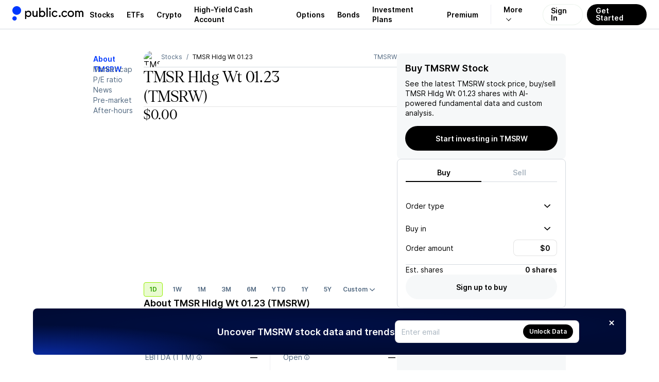

--- FILE ---
content_type: text/css; charset=UTF-8
request_url: https://public.com/_next/static/chunks/d7e7218a54142d4d.css
body_size: 13976
content:
.setup-kyc-margin-investing-terms-module-scss-module__giElaW__container{flex-direction:column;height:100%;display:flex}.setup-kyc-margin-investing-terms-module-scss-module__giElaW__title{margin:0}.setup-kyc-margin-investing-terms-module-scss-module__giElaW__text{font:var(--font-body-1-light);margin:0 0 var(--gap-objects-wide)0}.setup-kyc-margin-investing-terms-module-scss-module__giElaW__agreeButton{margin-top:var(--gap-section)}.setup-kyc-margin-investing-terms-module-scss-module__giElaW__bottomNav{margin-top:auto}
.main-module__6tZoca__main,.main-module__6tZoca__mainWrapper{background:var(--pw-core-color-greyscale-100);flex-direction:column;flex-grow:1;display:flex}.main-module__6tZoca__maxViewport{width:auto}@media (max-width:1014px){.main-module__6tZoca__maxViewport{max-width:100vw}}.main-module__6tZoca__drawerOpen{max-width:calc(100vw - var(--drawer-width))}
.single-column-layout-module__fbhQTW__container{--main-vertical-padding:var(--padding-extrawide);--main-horizontal-padding:calc(var(--padding-extrawide) + var(--padding-wide) + var(--padding-micro));background:var(--pw-core-color-greyscale-100);box-sizing:border-box;max-width:1400px;min-height:calc(100vh - var(--header-height));padding:var(--main-vertical-padding)var(--main-horizontal-padding);flex-direction:column;flex-grow:1;align-self:center;display:flex}.single-column-layout-module__fbhQTW__auto{width:auto}@media (min-width:1232px){.single-column-layout-module__fbhQTW__auto{width:1072px}}.single-column-layout-module__fbhQTW__medium{width:616px}.single-column-layout-module__fbhQTW__large{width:1072px}@media (min-width:1408px){.single-column-layout-module__fbhQTW__large{width:1216px}}.single-column-layout-module__fbhQTW__full{width:100%}.single-column-layout-module__fbhQTW__maxViewport{width:auto}@media (max-width:1400px){.single-column-layout-module__fbhQTW__maxViewport{max-width:100vw}}
.two-column-layout-module__TGXA3q__container{--main-vertical-padding:var(--padding-extrawide);--main-horizontal-padding:calc(var(--padding-extrawide) + var(--padding-wide) + var(--padding-standard));background:var(--pw-core-color-greyscale-100);box-sizing:border-box;gap:var(--gap-objects-extrawide);min-height:calc(100vh - var(--header-height));padding:var(--main-vertical-padding)var(--main-horizontal-padding);flex-grow:1;justify-content:center;display:flex}.two-column-layout-module__TGXA3q__container[data-size=narrow]>[data-main-column]{flex-grow:1;flex-shrink:1;width:100%;min-width:520px;max-width:680px}.two-column-layout-module__TGXA3q__container[data-size=wide]>[data-main-column]{flex-grow:1;flex-shrink:1;width:100%;min-width:680px;max-width:1400px}.two-column-layout-module__TGXA3q__container[data-size=default]>[data-main-column]{width:590px}@media (min-width:1408px){.two-column-layout-module__TGXA3q__container[data-size=default]>[data-main-column]{width:680px}}.two-column-layout-module__TGXA3q__transparentBackground{background:0 0}.two-column-layout-module__TGXA3q__unauthContainer{padding:var(--padding-standard)var(--padding-standard)var(--padding-extrawide);flex-direction:column;gap:64px}.two-column-layout-module__TGXA3q__unauthContainer[data-size=default]>[data-main-column]{width:100%}@media (min-width:1014px){.two-column-layout-module__TGXA3q__unauthContainer{gap:var(--gap-section);padding:var(--padding-extrawide)var(--padding-standard)var(--padding-extrawide);flex-direction:row}.two-column-layout-module__TGXA3q__unauthContainer[data-size=default]>[data-main-column]{--column-layout-main-column-width:590px;width:var(--column-layout-main-column-width)}}@media (min-width:1408px){.two-column-layout-module__TGXA3q__unauthContainer[data-size=default]>[data-main-column]{--column-layout-main-column-width:680px;width:var(--column-layout-main-column-width)}}.two-column-layout-module__TGXA3q__mainColumn{flex-direction:column;flex-shrink:0;display:flex}.two-column-layout-module__TGXA3q__mainColumnStackedContent{display:block}@media (min-width:1014px){.two-column-layout-module__TGXA3q__mainColumnStackedContent{display:none}}.two-column-layout-module__TGXA3q__rightRail{row-gap:var(--gap-objects-standard);flex-direction:column;flex-shrink:0;width:328px;display:flex;position:relative}@media (max-width:1014px){.two-column-layout-module__TGXA3q__rightRailUnauth{width:100%}}.two-column-layout-module__TGXA3q__rightRailStackedHidden{display:none}@media (min-width:1014px){.two-column-layout-module__TGXA3q__rightRailStackedHidden{display:flex}}.two-column-layout-module__TGXA3q__rightRailSticky{row-gap:var(--gap-objects-standard);top:calc(var(--header-height) + var(--main-vertical-padding));z-index:99;flex-direction:column;display:flex;position:sticky}.two-column-layout-module__TGXA3q__noTopPadding{padding:0 var(--main-horizontal-padding)var(--main-vertical-padding)var(--main-horizontal-padding)}.two-column-layout-module__TGXA3q__rightRailSkeleton{background:var(--pw-core-color-greyscale-100);box-sizing:border-box;border-radius:12px;flex-direction:column;flex-grow:0;row-gap:16px;display:flex;position:relative}
.focused-flow-module__0b5AYW__container{background:var(--pw-core-color-greyscale-100);flex-direction:column;align-items:center;width:100%;display:flex}.focused-flow-module__0b5AYW__contentArea{box-sizing:border-box;row-gap:var(--gap-section);min-height:100%;padding:var(--padding-extrawide)0;width:var(--size-520);flex-direction:column;display:flex}.focused-flow-module__0b5AYW__hero{background:var(--pw-core-color-greyscale-1000-day);color:var(--pw-core-color-greyscale-100-day);box-sizing:border-box;padding:var(--padding-extrawide);justify-content:center;align-items:center;width:100%;display:flex}.focused-flow-module__0b5AYW__heroContent{width:var(--size-520)}
.focused-flow-top-nav-module__q1nCqG__nav{box-sizing:border-box;justify-content:space-between;align-items:center;display:flex}.focused-flow-top-nav-module__q1nCqG__rightSlot{align-items:center;column-gap:var(--gap-objects-micro);margin-left:auto;display:flex}
.asset-page-section-module__Jd7P6q__sectionHeading{justify-content:space-between;align-items:center;margin:0;display:flex}.asset-page-section-module__Jd7P6q__sectionHeading>h2{font:var(--font-h3);align-items:center;gap:var(--gap-objects-micro);flex:1;margin:0;display:flex}.asset-page-section-module__Jd7P6q__mainContent{flex-direction:column;flex-grow:1;row-gap:64px;display:flex}
.options-price-input-module__8De-Ga__container{align-items:flex-end;gap:var(--gap-objects-micro);flex-direction:column;display:flex}.options-price-input-module__8De-Ga__input{--increment-button-size:24px;border:var(--border-grey);border-radius:var(--radius-default);padding:var(--padding-micromini);flex-direction:row;align-items:center;display:flex}.options-price-input-module__8De-Ga__inputFieldContainer{padding-left:var(--padding-compact);flex-shrink:0}.options-price-input-module__8De-Ga__incrementButtonContainer{flex-shrink:0}.options-price-input-module__8De-Ga__incrementButton{background:var(--pw-core-color-blue-100);color:var(--pw-core-color-blue-600);border-radius:var(--radius-small);min-height:var(--increment-button-size);font:var(--font-body-1-heavy);width:var(--increment-button-size);height:var(--increment-button-size);justify-content:center;align-items:center;display:flex}.options-price-input-module__8De-Ga__incrementButton:focus,.options-price-input-module__8De-Ga__incrementButton:active,.options-price-input-module__8De-Ga__incrementButton:hover{background:var(--pw-core-color-blue-100);color:var(--pw-core-color-blue-600);filter:none}.options-price-input-module__8De-Ga__incrementButton:focus{filter:brightness(98%)}.options-price-input-module__8De-Ga__inputFieldBox{border:none;padding:0}
.options-price-type-dropdown-module__ybyWQa__button{font:var(--font-body-2-light);color:var(--pw-core-color-blue-600);justify-content:flex-end;padding:0;display:flex}.options-price-type-dropdown-module__ybyWQa__content{border:var(--border-grey);box-sizing:border-box;gap:var(--gap-objects-micro);padding:var(--padding-micromini);scrollbar-width:none;flex-direction:column;display:flex}.options-price-type-dropdown-module__ybyWQa__item{outline:none;padding:0}.options-price-type-dropdown-module__ybyWQa__item[data-highlighted=true],.options-price-type-dropdown-module__ybyWQa__item:active,.options-price-type-dropdown-module__ybyWQa__item:focus{border-radius:var(--radius-small);background-color:var(--pw-core-color-greyscale-200)}
.options-checkout-header-module__1p6ioG__header{row-gap:var(--gap-objects-micro);flex-direction:column;display:flex;position:relative}.options-checkout-header-module__1p6ioG__accessoryView{font:var(--font-body-2-light);color:var(--pw-core-color-greyscale-600)}
.options-checkout-close-field-module__ffJwZW__container{row-gap:var(--gap-objects-micro);flex-direction:column;display:flex}
.options-equity-checkout-edit-form-module__tmVFVq__limitPrice{gap:var(--gap-objects-micro);flex-direction:column;display:flex}
.options-equity-checkout-module__96_qVq__estimatedOrderAmountField{align-items:center;gap:var(--gap-objects-micro);display:flex}
.options-rebates-tracker-modal-module-scss-module__sHJOvq__modal{font:var(--font-body-1-light);flex-direction:column;display:flex}.options-rebates-tracker-modal-module-scss-module__sHJOvq__modal h3{font:var(--font-h3);margin:var(--gap-objects-wide)0 0 0}.options-rebates-tracker-modal-module-scss-module__sHJOvq__modal p{margin:0 0 var(--gap-objects-standard)0}.options-rebates-tracker-modal-module-scss-module__sHJOvq__modal .options-rebates-tracker-modal-module-scss-module__sHJOvq__header{font:var(--font-body-1-heavy);margin:0 0 var(--gap-objects-micro)0}.options-rebates-tracker-modal-module-scss-module__sHJOvq__modal .options-rebates-tracker-modal-module-scss-module__sHJOvq__description{font:var(--font-body-2-light);color:var(--pw-common-text-color-secondary);margin:0 0 var(--gap-objects-tight)0}.options-rebates-tracker-modal-module-scss-module__sHJOvq__barChart{align-items:flex-end;gap:var(--gap-objects-micro);width:100%;height:168px;margin-bottom:var(--gap-objects-standard);display:flex}.options-rebates-tracker-modal-module-scss-module__sHJOvq__barChart .options-rebates-tracker-modal-module-scss-module__sHJOvq__tierBarContainer{justify-content:flex-end;gap:var(--gap-objects-micro);flex-direction:column;flex:1;height:100%;display:flex}.options-rebates-tracker-modal-module-scss-module__sHJOvq__barChart .options-rebates-tracker-modal-module-scss-module__sHJOvq__tierBarContainer .options-rebates-tracker-modal-module-scss-module__sHJOvq__tierBar{background:var(--pw-core-color-blue-100);border-radius:var(--radius-small);justify-content:center;gap:var(--gap-text-tight);padding:var(--padding-compact);flex-direction:column;display:flex}.options-rebates-tracker-modal-module-scss-module__sHJOvq__barChart .options-rebates-tracker-modal-module-scss-module__sHJOvq__tierBarContainer .options-rebates-tracker-modal-module-scss-module__sHJOvq__tierBar p:first-of-type{font:var(--font-body-1-heavy);color:var(--pw-common-color-neutral);text-align:center;margin:0}.options-rebates-tracker-modal-module-scss-module__sHJOvq__barChart .options-rebates-tracker-modal-module-scss-module__sHJOvq__tierBarContainer .options-rebates-tracker-modal-module-scss-module__sHJOvq__tierBar p:last-of-type{font:var(--font-body-3-light);color:var(--pw-core-color-blue-800);text-align:center;margin:0}.options-rebates-tracker-modal-module-scss-module__sHJOvq__barChart .options-rebates-tracker-modal-module-scss-module__sHJOvq__tierBarContainer .options-rebates-tracker-modal-module-scss-module__sHJOvq__tierBarLabel{font:var(--font-body-2-light);color:var(--pw-core-color-blue-800);text-align:center}
.options-rebates-tracker-module-scss-module__UwErza__content{width:100%;position:relative}.options-rebates-tracker-module-scss-module__UwErza__checkmark{width:48px;height:48px;color:var(--pw-core-color-greyscale-100-day);background-color:var(--pw-core-color-green-600);clip-path:polygon(0 0,100% 0,100% 100%);border-top-right-radius:8px;position:absolute;top:-12px;right:-12px}.options-rebates-tracker-module-scss-module__UwErza__checkmark.options-rebates-tracker-module-scss-module__UwErza__custom{background-color:var(--pw-core-color-blue-200);color:var(--pw-core-color-blue-600)}.options-rebates-tracker-module-scss-module__UwErza__checkmark svg{position:absolute;top:7px;right:7px}.options-rebates-tracker-module-scss-module__UwErza__title{margin:0 0 var(--gap-objects-standard)0;font:var(--font-h3)}.options-rebates-tracker-module-scss-module__UwErza__title span{align-items:center;gap:var(--gap-objects-micro);display:flex}.options-rebates-tracker-module-scss-module__UwErza__title p{font:var(--font-body-2-heavy);margin:0 0 var(--gap-objects-micro)0}.options-rebates-tracker-module-scss-module__UwErza__highest{color:var(--pw-core-color-green-600)}.options-rebates-tracker-module-scss-module__UwErza__custom{color:var(--pw-core-color-blue-700)}.options-rebates-tracker-module-scss-module__UwErza__header{display:flex}.options-rebates-tracker-module-scss-module__UwErza__header>div{border-right:var(--border-grey);padding:0 var(--gap-objects-standard)}.options-rebates-tracker-module-scss-module__UwErza__header>div:first-child{padding-left:0}.options-rebates-tracker-module-scss-module__UwErza__header>div:last-child{border-right:none}.options-rebates-tracker-module-scss-module__UwErza__header>div p:first-child{margin:0 0 var(--gap-objects-micro)0;font:var(--font-body-2-heavy);color:var(--pw-core-color-greyscale-600)}.options-rebates-tracker-module-scss-module__UwErza__header>div p:last-child{font:var(--font-body-1-heavy);margin:0}.options-rebates-tracker-module-scss-module__UwErza__chart{margin:var(--gap-section)auto 0 auto;width:216px;height:auto;position:relative}.options-rebates-tracker-module-scss-module__UwErza__chart a{z-index:9;width:150px;position:absolute;top:50%;left:50%;transform:translate(-50%,-50%)}.options-rebates-tracker-module-scss-module__UwErza__activation{opacity:.25}.options-rebates-tracker-module-scss-module__UwErza__tracker{bottom:var(--gap-objects-compact);position:absolute;bottom:0;left:50%;transform:translate(-50%)}.options-rebates-tracker-module-scss-module__UwErza__tracker p{font:var(--font-body-1-heavy);text-align:center;margin:0}.options-rebates-tracker-module-scss-module__UwErza__tracker p:first-child{color:var(--pw-core-color-greyscale-600);font:var(--font-body-2-heavy);margin-bottom:var(--gap-objects-micro)}.options-rebates-tracker-module-scss-module__UwErza__tracker p:nth-child(2){font:var(--font-h2);margin-bottom:var(--gap-objects-micro)}.options-rebates-tracker-module-scss-module__UwErza__tracker p:nth-child(3){color:var(--pw-core-color-greyscale-600);font:var(--font-body-3-light)}.options-rebates-tracker-module-scss-module__UwErza__markers{width:100%;height:100%;font:var(--font-body-3-light);position:absolute;bottom:0;left:0}.options-rebates-tracker-module-scss-module__UwErza__markers .options-rebates-tracker-module-scss-module__UwErza__dot{background-color:var(--pw-core-color-greyscale-600);border-radius:4px;width:4px;height:4px;position:absolute}.options-rebates-tracker-module-scss-module__UwErza__markers .options-rebates-tracker-module-scss-module__UwErza__dot.options-rebates-tracker-module-scss-module__UwErza__active{background-color:var(--pw-core-color-blue-300)}.options-rebates-tracker-module-scss-module__UwErza__markers .options-rebates-tracker-module-scss-module__UwErza__dot.options-rebates-tracker-module-scss-module__UwErza__highest{background-color:var(--pw-core-color-greyscale-100-day)}.options-rebates-tracker-module-scss-module__UwErza__markers>div{text-align:center;position:absolute}.options-rebates-tracker-module-scss-module__UwErza__markers>div>div{justify-content:flex-end;align-items:center;gap:var(--gap-text-tight);flex-direction:column;width:38px;height:46px;display:flex}.options-rebates-tracker-module-scss-module__UwErza__markers>div:first-child{bottom:0;left:0;transform:translate(-109%)}.options-rebates-tracker-module-scss-module__UwErza__markers>div:first-child .options-rebates-tracker-module-scss-module__UwErza__dot{bottom:6px;right:-14px}.options-rebates-tracker-module-scss-module__UwErza__markers>div:nth-child(2){top:-30px;left:10px}.options-rebates-tracker-module-scss-module__UwErza__markers>div:nth-child(2) .options-rebates-tracker-module-scss-module__UwErza__dot{bottom:-4px;right:-18px}.options-rebates-tracker-module-scss-module__UwErza__markers>div:nth-child(3){top:-30px;right:10px}.options-rebates-tracker-module-scss-module__UwErza__markers>div:nth-child(3) .options-rebates-tracker-module-scss-module__UwErza__dot{bottom:-5px;left:-16px}.options-rebates-tracker-module-scss-module__UwErza__markers>div:nth-child(4){bottom:0;right:0;transform:translate(109%)}.options-rebates-tracker-module-scss-module__UwErza__markers>div:nth-child(4) .options-rebates-tracker-module-scss-module__UwErza__dot{bottom:6px;left:-14px}.options-rebates-tracker-module-scss-module__UwErza__markers p{color:var(--pw-core-color-greyscale-600);margin:0}.options-rebates-tracker-module-scss-module__UwErza__footer{width:100%;font:var(--font-body-2-heavy);border-top:var(--border-grey);padding-top:var(--gap-objects-compact);margin-top:var(--gap-subsection)}.options-rebates-tracker-module-scss-module__UwErza__disclosures{width:100%;font:var(--font-body-2-light);color:var(--pw-common-text-color-secondary);margin-top:var(--gap-objects-wide)}
.options-checkout-order-rebate-field-module__m5V0bG__subView{color:var(--pw-core-color-greyscale-600);font:var(--font-body-2-light)}
.dropdown-module__l-hrgq__buttonBase{background:var(--pw-core-color-greyscale-100);border:.5px solid var(--pw-core-color-greyscale-400);box-sizing:border-box;color:var(--pw-core-color-greyscale-1000);cursor:pointer;border-radius:8px;outline:none;flex-grow:1;justify-content:space-between;align-items:center;column-gap:4px;display:flex;position:relative}.dropdown-module__l-hrgq__buttonBase:disabled,.dropdown-module__l-hrgq__buttonBase:disabled:hover{cursor:default}.dropdown-module__l-hrgq__buttonBase svg{fill:currentColor;height:var(--button-icon-size);width:var(--button-icon-size);flex-shrink:0}.dropdown-module__l-hrgq__buttonSizeLarge{--button-icon-size:14px;font:var(--font-body-1-light);height:44px;padding:0 12px}.dropdown-module__l-hrgq__buttonSizeLarge[data-weight=heavy]{font:var(--font-body-1-heavy)}.dropdown-module__l-hrgq__buttonSizeSmall{--button-icon-size:12px;font:var(--font-body-2-light);height:32px;padding:0 8px}.dropdown-module__l-hrgq__buttonSizeSmall[data-weight=heavy]{font:var(--font-body-2-heavy)}
.dropdown-content-module__s8vXoW__content{background:var(--pw-core-color-greyscale-100);border-radius:var(--radius-default);box-shadow:var(--elevation-300);box-sizing:border-box;min-width:152px;padding:var(--padding-micro)}html.dark .dropdown-content-module__s8vXoW__content{background:var(--pw-core-color-greyscale-200)}
.dropdown-option-module__SDvI1a__item{border-radius:var(--radius-small);box-sizing:border-box;cursor:pointer;padding:var(--padding-micro);outline:none;flex-grow:1;justify-content:space-between;align-items:center;margin-top:0;transition:color .3s ease-in-out,opacity .3s ease-in-out;display:flex}.dropdown-option-module__SDvI1a__active:hover{background:var(--pw-core-color-greyscale-200);color:var(--pw-core-color-greyscale-1000)}.dropdown-option-module__SDvI1a__active[data-highlighted]{background:var(--pw-core-color-greyscale-200)}.dropdown-option-module__SDvI1a__disabled[data-disabled]{cursor:default;opacity:.5;pointer-events:none}
.history-filters-panel-module__OFJrEa__filtersBar{column-gap:var(--gap-objects-standard);row-gap:var(--gap-objects-tight);flex-wrap:wrap;display:flex}.history-filters-panel-module__OFJrEa__stackedFiltersBar{row-gap:var(--gap-objects-compact);flex-direction:column}.history-filters-panel-module__OFJrEa__filtersBarMinWidth>div{min-width:96px}.history-filters-panel-module__OFJrEa__filterGroupTitle{box-sizing:border-box;color:var(--pw-core-color-greyscale-600);font:var(--font-body-1-heavy);margin:0 8px}.history-filters-panel-module__OFJrEa__transactionTypesDropdown{overscroll-behavior:contain;max-height:440px;overflow:hidden scroll}.history-filters-panel-module__OFJrEa__amountFilterCustomValues{margin-top:var(--gap-objects-micro);align-items:center;gap:var(--gap-objects-tight);font:var(--font-body-2-light);color:var(--pw-common-text-color-secondary);flex-direction:column;display:flex}.history-filters-panel-module__OFJrEa__amountFilterControls{margin-top:var(--gap-objects-standard);align-items:center;gap:var(--gap-objects-standard);display:flex}.history-filters-panel-module__OFJrEa__amountFilterControls>button{flex:1}
.history-selected-filters-panel-module__Kv2zkG__selectedFilters{flex-wrap:wrap;gap:12px;display:flex}
.contextual-bubble-module__eit9vW__base{box-sizing:border-box;border-radius:var(--radius-default);padding:var(--padding-compact);justify-content:space-between;gap:var(--gap-objects-compact);border:1px solid #0000;flex-direction:row;align-items:center;display:flex}.contextual-bubble-module__eit9vW__title{font:var(--font-body-2-heavy);margin:0}.contextual-bubble-module__eit9vW__detail{font:var(--font-body-2-light)}.contextual-bubble-module__eit9vW__content{align-items:flex-start;gap:var(--gap-objects-micro);flex-direction:column;flex-grow:1;display:flex}.contextual-bubble-module__eit9vW__default{background:var(--pw-core-color-greyscale-200)}.contextual-bubble-module__eit9vW__default:focus{background:var(--pw-core-color-greyscale-400)}.contextual-bubble-module__eit9vW__default .contextual-bubble-module__eit9vW__title{color:var(--pw-common-text-color-secondary)}.contextual-bubble-module__eit9vW__default:focus .contextual-bubble-module__eit9vW__title,.contextual-bubble-module__eit9vW__default:focus .contextual-bubble-module__eit9vW__detail{color:var(--pw-common-color-primary)}.contextual-bubble-module__eit9vW__default .contextual-bubble-module__eit9vW__detail{color:var(--pw-common-text-color-secondary)}.contextual-bubble-module__eit9vW__hairline{border:.5px solid var(--pw-core-color-blue-400)}.contextual-bubble-module__eit9vW__hairline .contextual-bubble-module__eit9vW__title{color:var(--pw-common-text-color-primary)}.contextual-bubble-module__eit9vW__hairline .contextual-bubble-module__eit9vW__detail{color:var(--pw-common-text-color-secondary)}.contextual-bubble-module__eit9vW__cta{border:var(--border-grey)}.contextual-bubble-module__eit9vW__cta:hover{cursor:pointer;border-color:var(--pw-core-color-greyscale-500)}.contextual-bubble-module__eit9vW__cta:focus{border-color:var(--pw-common-color-primary)}.contextual-bubble-module__eit9vW__cta .contextual-bubble-module__eit9vW__title{color:var(--pw-common-color-primary)}.contextual-bubble-module__eit9vW__cta:hover .contextual-bubble-module__eit9vW__title{color:var(--pw-core-color-blue-700)}.contextual-bubble-module__eit9vW__cta .contextual-bubble-module__eit9vW__detail{color:var(--pw-common-text-color-primary)}.contextual-bubble-module__eit9vW__cta:focus .contextual-bubble-module__eit9vW__detail{color:var(--pw-common-color-primary)}.contextual-bubble-module__eit9vW__cta:hover [data-icon]{color:var(--pw-core-color-blue-700)}
.crypto-disclosure-module__0-fcHa__disclosure{color:var(--pw-core-color-greyscale-600);font:var(--font-body-2-light);margin:0;padding:0}.crypto-disclosure-module__0-fcHa__links{column-gap:var(--gap-objects-micro);display:inline-flex}.crypto-disclosure-module__0-fcHa__disclosure a,.crypto-disclosure-module__0-fcHa__links a{outline:none}.crypto-disclosure-module__0-fcHa__disclosure a:focus,.crypto-disclosure-module__0-fcHa__disclosure a:hover,.crypto-disclosure-module__0-fcHa__links a:focus,.crypto-disclosure-module__0-fcHa__links a:hover{text-decoration:underline}.crypto-disclosure-module__0-fcHa__logo{margin-top:var(--gap-objects-standard);display:flex}
.options-rebate-cards-module-scss-module__w4of4a__content{align-items:center;display:flex}.options-rebate-cards-module-scss-module__w4of4a__contentFirstColumn{row-gap:var(--gap-objects-micro);flex-direction:column;flex:1;display:flex}.options-rebate-cards-module-scss-module__w4of4a__contentSecondColumn{flex-shrink:0}.options-rebate-cards-module-scss-module__w4of4a__contentFirstColumnTitle{font:var(--font-body-2-heavy)}.options-rebate-cards-module-scss-module__w4of4a__contentFirstColumnDescription{color:var(--pw-core-color-greyscale-600);font:var(--font-body-2-light)}.options-rebate-cards-module-scss-module__w4of4a__contentFirstColumnDescription a{text-decoration:none}.options-rebate-cards-module-scss-module__w4of4a__rebateCard{cursor:pointer;width:100%}.options-rebate-cards-module-scss-module__w4of4a__rebateCardContent{box-sizing:border-box;width:100%}.options-rebate-cards-module-scss-module__w4of4a__rebateCardContentAnimation{box-sizing:border-box;position:absolute;inset:0}.options-rebate-cards-module-scss-module__w4of4a__rebateCardContentCopy{z-index:2;justify-content:space-between;align-items:center;display:flex;position:relative}.options-rebate-cards-module-scss-module__w4of4a__rebateCardContentCopyTitle{align-items:center;column-gap:var(--gap-objects-compact);font:var(--font-body-1-heavy);display:flex}.options-rebate-cards-module-scss-module__w4of4a__rebateCardContentCopyTitleText{color:var(--pw-common-text-color-secondary);font:var(--font-body-1-heavy)}.options-rebate-cards-module-scss-module__w4of4a__rebateCardContentCopyTitleIcon{color:var(--pw-core-color-greyscale-700);align-items:center;column-gap:var(--gap-objects-compact);display:flex}.options-rebate-cards-module-scss-module__w4of4a__description{color:var(--pw-common-text-color-secondary);font:var(--font-body-2-light);padding:var(--gap-objects-micro)0 0 calc(var(--padding-wide) + var(--gap-objects-micro));z-index:2;position:relative}.options-rebate-cards-module-scss-module__w4of4a__rebateBorderWrapper{border-radius:var(--radius-default);padding:var(--padding-compact);overflow:hidden}.options-rebate-cards-module-scss-module__w4of4a__rebateBorderWrapper.options-rebate-cards-module-scss-module__w4of4a__fullWidth{width:calc(100% - 2*var(--padding-standard))}.options-rebate-cards-module-scss-module__w4of4a__rebateBorderWrapper.options-rebate-cards-module-scss-module__w4of4a__fullWidth .options-rebate-cards-module-scss-module__w4of4a__content{justify-content:space-between;width:100%}.options-rebate-cards-module-scss-module__w4of4a__rebateBorderContent{box-sizing:border-box;border-radius:var(--radius-default);align-items:center;column-gap:var(--gap-objects-compact);width:100%;display:flex;position:relative}
.history-transaction-detail-list-items-module__Y3RlmG__items{column-gap:var(--gap-objects-tight);row-gap:var(--gap-objects-standard);flex-flow:wrap;flex-grow:1;margin:0;padding:0;list-style:none;display:flex}.history-transaction-detail-list-items-module__Y3RlmG__item{flex-direction:column;row-gap:2px;width:200px;padding:0;display:flex}.history-transaction-detail-list-items-module__Y3RlmG__item>[data-title]{color:var(--pw-core-color-greyscale-600);height:19px;font:var(--font-body-2-heavy);align-items:center;display:flex}.history-transaction-detail-list-items-module__Y3RlmG__item>[data-value]:not(.history-transaction-detail-list-items-module__Y3RlmG__wrap){font:var(--font-body-1-light);text-overflow:ellipsis;overflow:hidden}.history-transaction-detail-list-items-module__Y3RlmG__item[data-variant=secondary]>[data-value]{color:var(--pw-core-color-greyscale-600)}.history-transaction-detail-list-items-module__Y3RlmG__item>[data-value].history-transaction-detail-list-items-module__Y3RlmG__wrap{font:var(--font-body-1-light);word-break:break-all}
.history-transaction-detail-module__P8Akza__transactionDetail{background:var(--pw-core-color-greyscale-200);box-sizing:border-box;border-radius:8px;margin-bottom:16px;padding:16px}.history-transaction-detail-module__P8Akza__loading{justify-content:center;align-items:center;min-height:30px;display:flex}.history-transaction-detail-module__P8Akza__actions{flex-direction:column;align-items:flex-start;row-gap:24px;margin-top:24px;display:flex}.history-transaction-detail-module__P8Akza__marginInterest{color:var(--pw-common-text-color-secondary);font:var(--font-body-2-light)}.history-transaction-detail-module__P8Akza__viewAsset{align-items:center;column-gap:32px;display:flex}.history-transaction-detail-module__P8Akza__cryptoDisclosure{max-width:560px;margin-top:var(--gap-objects-standard)!important}.history-transaction-detail-module__P8Akza__learnMore{margin-top:var(--gap-objects-standard)}
.history-transaction-legs-details-module__amxkAa__section{row-gap:var(--gap-objects-tight);flex-direction:column;margin-top:32px;display:flex}.history-transaction-legs-details-module__amxkAa__title{font:var(--font-body-2-heavy);color:var(--pw-core-color-greyscale-600)}.history-transaction-legs-details-module__amxkAa__legs{row-gap:var(--gap-objects-tight);flex-direction:column;display:flex}.history-transaction-legs-details-module__amxkAa__leg{border-radius:var(--radius-default);border:var(--border-grey);flex-direction:column;flex:1;width:100%;display:flex}.history-transaction-legs-details-module__amxkAa__legHeader{cursor:pointer;font:var(--font-body-1-heavy);align-items:center;column-gap:var(--gap-objects-compact);padding:10px 12px;display:flex}.history-transaction-legs-details-module__amxkAa__legContentWrapper{overflow:hidden}.history-transaction-legs-details-module__amxkAa__legContent{border-top:var(--border-grey);padding:var(--padding-compact)}.history-transaction-legs-details-module__amxkAa__legName{flex:1}.history-transaction-legs-details-module__amxkAa__legDescription{font:var(--font-body-1-light);color:var(--pw-common-text-color-secondary)}
.card-module__EjZCWa__card{--background-color:transparent;--border-color:transparent;--header-color:var(--pw-core-color-greyscale-1000);--detail-color:var(--pw-core-color-greyscale-600);background-color:var(--background-color);box-sizing:border-box;border-radius:var(--radius-default);border:.5px solid var(--border-color);align-items:center;gap:var(--gap-objects-micro);padding:var(--padding-compact);justify-content:space-between;width:100%;display:inline-flex}.card-module__EjZCWa__card[data-padding=compact]{padding:var(--padding-tight)}.card-module__EjZCWa__card[data-padding=wide]{padding:var(--padding-standard)}.card-module__EjZCWa__card[data-auto-size=true]{width:auto}.card-module__EjZCWa__content{align-items:center;gap:var(--gap-objects-compact);flex-direction:row;width:100%;display:flex}.card-module__EjZCWa__contentTexts{gap:var(--gap-objects-micro);flex-direction:column;flex:1;display:flex}.card-module__EjZCWa__header{font:var(--font-body-1-heavy);color:var(--header-color);align-items:center;gap:var(--gap-objects-micro);display:flex}.card-module__EjZCWa__detail{font:var(--font-body-2-light);color:var(--detail-color)}.card-module__EjZCWa__card[data-fill=hairline]{--background-color:transparent}.card-module__EjZCWa__card[data-variant=default][data-fill=hairline]{--border-color:var(--pw-core-color-greyscale-400)}.card-module__EjZCWa__card[data-variant=default][data-fill=solid]{--border-color:var(--pw-core-color-greyscale-200);--background-color:var(--pw-core-color-greyscale-200)}.card-module__EjZCWa__card[data-variant=heavy][data-fill=hairline]{--border-color:var(--pw-core-color-greyscale-1000)}.card-module__EjZCWa__card[data-variant=heavy][data-fill=solid]{--border-color:var(--pw-core-color-greyscale-1000-day);--background-color:var(--pw-core-color-greyscale-1000-day);--header-color:var(--pw-core-color-greyscale-100-day);--detail-color:var(--pw-component-secondary-cta-content-day)}.card-module__EjZCWa__card[data-variant=heavy][data-fill=overlay]{--border-color:var(--pw-core-color-greyscale-1000-day);--background-color:var(--pw-core-color-greyscale-1000-day);--header-color:var(--pw-core-color-greyscale-100-day);--detail-color:var(--pw-component-secondary-cta-content-day);background:linear-gradient(263deg,#0038ff -.13%,#000 49.94%)}.card-module__EjZCWa__card[data-variant=status-good][data-fill=hairline]{--border-color:var(--pw-core-color-green-500);--header-color:var(--pw-core-color-green-600);--detail-color:var(--pw-core-color-green-500)}.card-module__EjZCWa__card[data-variant=status-good][data-fill=solid]{--border-color:var(--pw-core-color-green-500);--background-color:var(--pw-core-color-green-100);--header-color:var(--pw-core-color-green-600);--detail-color:var(--pw-core-color-green-500)}.card-module__EjZCWa__card[data-variant=status-bad][data-fill=hairline]{--border-color:var(--pw-core-color-red-500);--header-color:var(--pw-core-color-red-600);--detail-color:var(--pw-core-color-red-500)}.card-module__EjZCWa__card[data-variant=status-bad][data-fill=solid]{--border-color:var(--pw-core-color-red-500);--background-color:var(--pw-core-color-red-100);--header-color:var(--pw-core-color-red-600);--detail-color:var(--pw-core-color-red-500)}.card-module__EjZCWa__card[data-variant=warning][data-fill=hairline]{--border-color:var(--pw-core-color-orange-500);--header-color:var(--pw-core-color-greyscale-1000);--detail-color:var(--pw-core-color-greyscale-600)}.card-module__EjZCWa__card[data-variant=warning][data-fill=solid]{--border-color:var(--pw-core-color-orange-500);--background-color:var(--pw-core-color-red-100);--header-color:var(--pw-core-color-greyscale-1000);--detail-color:var(--pw-core-color-greyscale-600)}.card-module__EjZCWa__card[data-variant=accent-light][data-fill=hairline]{--border-color:var(--pw-core-color-green-400);--header-color:var(--pw-core-color-greyscale-1000);--detail-color:var(--pw-core-color-greyscale-600)}.card-module__EjZCWa__card[data-variant=accent-light][data-fill=solid]{--border-color:var(--pw-core-color-green-400);--background-color:var(--pw-core-color-green-100);--header-color:var(--pw-core-color-greyscale-1000);--detail-color:var(--pw-core-color-greyscale-600)}.card-module__EjZCWa__card[data-variant=accent-heavy][data-fill=hairline]{--border-color:var(--pw-core-color-green-400);--header-color:var(--pw-core-color-greyscale-1000);--detail-color:var(--pw-core-color-greyscale-600)}.card-module__EjZCWa__card[data-variant=accent-heavy][data-fill=solid]{--border-color:var(--pw-core-color-green-400);--background-color:var(--pw-core-color-green-400);--header-color:var(--pw-core-color-greyscale-1000);--detail-color:var(--pw-core-overlay-dark-heavy)}.card-module__EjZCWa__card[data-variant=cta][data-fill=hairline]{--border-color:var(--pw-core-color-blue-400);--header-color:var(--pw-core-color-blue-600);--detail-color:var(--pw-core-color-blue-500)}.card-module__EjZCWa__card[data-variant=cta][data-fill=solid]{--background-color:var(--pw-core-color-blue-100);--header-color:var(--pw-core-color-blue-600);--detail-color:var(--pw-core-color-blue-500)}.card-module__EjZCWa__icon{flex-grow:0;flex-shrink:0;align-items:center;display:flex}.card-module__EjZCWa__icon>svg{color:var(--header-color);fill:currentColor}.card-module__EjZCWa__rightIcon{color:var(--header-color);justify-content:flex-end;align-items:center;display:flex}.card-module__EjZCWa__rightIcon>svg{color:var(--header-color);fill:currentColor}
.history-transaction-ria-allocations-module__FsURrW__list{row-gap:var(--gap-objects-compact);margin-top:var(--gap-objects-wide);flex-direction:column;display:flex}.history-transaction-ria-allocations-module__FsURrW__title{font:var(--font-body-2-heavy)}.history-transaction-ria-allocations-module__FsURrW__orders{row-gap:var(--gap-objects-tight);flex-direction:column;width:100%;display:flex}.history-transaction-ria-allocations-module__FsURrW__allocationItem{background:var(--surface-default);align-items:flex-start;gap:var(--gap-objects-compact);flex-direction:column;display:flex}.history-transaction-ria-allocations-module__FsURrW__allocationHeader{justify-content:space-between;align-items:center;gap:var(--gap-objects-compact);flex-direction:row;width:100%;display:flex}.history-transaction-ria-allocations-module__FsURrW__allocation{align-items:center;gap:var(--gap-objects-compact);flex-direction:row;flex:1;display:flex}.history-transaction-ria-allocations-module__FsURrW__allocationInstrument{gap:var(--gap-objects-micro);flex-direction:column;display:flex}.history-transaction-ria-allocations-module__FsURrW__allocationSymbol{color:var(--pw-common-text-color-primary);font:var(--font-body-1-heavy)}.history-transaction-ria-allocations-module__FsURrW__allocationName{color:var(--pw-common-text-color-secondary);font:var(--font-body-2-light)}.history-transaction-ria-allocations-module__FsURrW__allocationActions{align-items:center;gap:var(--gap-objects-tight);display:flex}.history-transaction-ria-allocations-module__FsURrW__allocationValues{color:var(--pw-core-color-greyscale-600);gap:var(--gap-objects-micro);text-align:right;flex-direction:column;display:flex}.history-transaction-ria-allocations-module__FsURrW__allocationAmount{font:var(--font-body-1-light)}.history-transaction-ria-allocations-module__FsURrW__allocationQuantity{font:var(--font-body-2-light)}.history-transaction-ria-allocations-module__FsURrW__allocationDetails{border-top:var(--border-grey);padding-top:var(--gap-objects-compact);width:100%}.history-transaction-ria-allocations-module__FsURrW__showMoreButton{padding:var(--padding-micromini)0 0;justify-content:center;display:flex}
.history-transaction-list-module__bFPTUG__list{flex-direction:column;flex-grow:1;margin:0;padding:0;list-style:none;display:flex}.history-transaction-list-module__bFPTUG__item{border-bottom:.5px solid var(--pw-core-color-greyscale-400)}.history-transaction-list-module__bFPTUG__itemContent{align-items:center;padding:16px 0;display:flex}.history-transaction-list-module__bFPTUG__itemContentLeft{flex-direction:column;flex-grow:1;row-gap:4px;display:flex}.history-transaction-list-module__bFPTUG__title{font:var(--font-body-1-heavy);align-items:center;column-gap:4px;display:flex}.history-transaction-list-module__bFPTUG__date{color:var(--pw-core-color-greyscale-600);font:var(--font-body-2-light)}.history-transaction-list-module__bFPTUG__itemContentRight{text-align:right;flex-direction:column;row-gap:4px;margin-right:6px;display:flex}
.asset-history-section-module__RqCHuG__cardContent{cursor:pointer;padding:var(--padding-compact);justify-content:space-between;align-items:center;display:flex}.asset-history-section-module__RqCHuG__title{font:var(--font-body-1-heavy);color:var(--pw-core-color-greyscale-600);margin:0}.asset-history-section-module__RqCHuG__cardContentExpandable{padding:0 var(--padding-compact)var(--padding-compact)}.asset-history-section-module__RqCHuG__empty{border-bottom:var(--border-grey);font:var(--font-body-1-light);color:var(--pw-core-color-greyscale-600);padding:var(--padding-compact)0}
.option-chart-gain-loss-module__H_b6jW__gainLoss{align-items:center;gap:var(--gap-objects-micro);display:flex}.option-chart-gain-loss-module__H_b6jW__gainLoss>span{font:var(--font-body-2-heavy);font-feature-settings:"tnum"}@media (min-width:760px){.option-chart-gain-loss-module__H_b6jW__gainLoss>span{font:var(--font-body-1-heavy)}}
.option-chart-header-module__9IWPDW__header{margin-bottom:var(--gap-objects-micro);align-items:flex-start;display:flex}.option-chart-header-module__9IWPDW__headerTopContainer{flex-direction:row;flex-grow:1;justify-content:center;align-items:flex-start;display:flex}@media (min-width:760px){.option-chart-header-module__9IWPDW__headerTopContainer{row-gap:var(--logo-spacing);flex-direction:column}}.option-chart-header-module__9IWPDW__logoRow{flex-direction:row;justify-content:space-between;align-self:stretch;align-items:center;width:100%;display:flex}.option-chart-header-module__9IWPDW__logoRowActions{align-items:center;gap:var(--gap-objects-compact);flex-direction:row;display:flex}.option-chart-header-module__9IWPDW__headerTopContent{margin-left:var(--gap-objects-standard);flex-direction:column;flex-grow:1;row-gap:0;width:100%;display:flex}@media (min-width:760px){.option-chart-header-module__9IWPDW__headerTopContent{margin-left:0}}.option-chart-header-module__9IWPDW__title{color:var(--pw-common-text-color-primary);font:var(--font-header-h1);letter-spacing:var(--h1-kerning);margin:0;display:flex}.option-chart-header-module__9IWPDW__priceAndChange{gap:var(--gap-objects-micro);flex-direction:column;display:flex}.option-chart-header-module__9IWPDW__priceWrapper{align-items:center;column-gap:var(--gap-objects-tight);display:flex}.option-chart-header-module__9IWPDW__price{color:var(--pw-common-text-color-primary);font:var(--font-header-h2);font-feature-settings:"tnum";letter-spacing:var(--h2-kerning)}.option-chart-header-module__9IWPDW__labels{align-items:flex-end;gap:var(--gap-objects-micro);flex-direction:column;flex-shrink:0;justify-content:flex-start;display:flex}@media (min-width:760px){.option-chart-header-module__9IWPDW__labels{padding-top:calc(var(--logo-size) + var(--logo-spacing))}}
.pending-orders-card-module__VpZELq__cardContent{cursor:pointer;padding:var(--padding-compact);justify-content:space-between;display:flex}.pending-orders-card-module__VpZELq__title{font:var(--font-body-1-light);color:var(--pw-core-color-greyscale-600);margin:0}.pending-orders-card-module__VpZELq__accessoryView{color:var(--pw-core-color-greyscale-600);align-items:center;column-gap:var(--gap-objects-micro);display:flex}.pending-orders-card-module__VpZELq__accessoryViewLength{font:var(--font-body-1-light)}.pending-orders-card-module__VpZELq__ordersList{box-sizing:border-box;padding:0 var(--padding-standard);margin:0;list-style:none}.pending-orders-card-module__VpZELq__ordersListItem{border-top:var(--border-grey);box-sizing:border-box;cursor:pointer;padding:var(--padding-standard)0;justify-content:space-between;align-items:center;display:flex}.pending-orders-card-module__VpZELq__ordersListItemContent{row-gap:var(--gap-objects-micro);flex-direction:column;display:flex}.pending-orders-card-module__VpZELq__ordersListItemContentDetail{align-items:center;column-gap:var(--gap-objects-micro);font:var(--font-body-1-heavy);display:flex}.pending-orders-card-module__VpZELq__ordersListItemContentTarget{color:var(--pw-core-color-greyscale-600);font:var(--font-body-2-light)}
.asset-list-module__yvYQUG__list{margin:0;padding:0;list-style:none;display:grid}
.asset-list-item-module__IpYaCa__item{--item-min-height:58px;--item-padding:var(--padding-micro)var(--padding-standard);box-sizing:border-box;border-bottom:var(--border-grey);align-items:center;column-gap:var(--gap-objects-tight);cursor:pointer;min-height:var(--item-min-height);font:var(--font-body-2-light);padding:var(--item-padding);grid-template-columns:var(--template-columns);background-position:0 0;background-size:100%;list-style:none;display:grid;position:relative}.asset-list-item-module__IpYaCa__item:last-of-type{border-radius:0 0 var(--radius-default)var(--radius-default);border-bottom:0}.asset-list-item-module__IpYaCa__item[data-link-disabled=true]{cursor:default}.asset-list-item-module__IpYaCa__item[data-link-disabled=false]:hover{background-color:var(--pw-core-overlay-grey-50);cursor:default}.asset-list-item-module__IpYaCa__item[data-size=large]{--item-min-height:82px}.asset-list-item-module__IpYaCa__item [data-column-id=trade]{justify-content:flex-end;align-items:center;height:100%;display:flex}.asset-list-item-module__IpYaCa__item [data-column-id=trade]>*{display:none}.asset-list-item-module__IpYaCa__item:hover [data-column-id=trade]>*{display:flex}.asset-list-item-module__IpYaCa__item:has(button[data-state=open]) [data-column-id=trade]>*{display:flex}
.pending-orders-list-cell-module__hFpqgq__itemCell{box-sizing:border-box;white-space:nowrap;max-width:100%}.pending-orders-list-cell-module__hFpqgq__cell{align-items:center;column-gap:var(--gap-objects-micro);width:100%;display:inline-flex}.pending-orders-list-cell-module__hFpqgq__cellContent{row-gap:var(--gap-text-standard);flex-direction:column;display:inline-flex}.pending-orders-list-cell-module__hFpqgq__cellQuantity{color:var(--pw-common-text-color-primary);display:inline-flex}.pending-orders-list-cell-module__hFpqgq__formattedQuantitySubLabel{color:var(--pw-core-color-greyscale-600);font:var(--font-body-2-light);text-overflow:ellipsis;display:inline-flex;overflow:hidden}.pending-orders-list-cell-module__hFpqgq__submittedPriceCell{row-gap:var(--gap-text-standard);flex-direction:column;width:100%;display:flex}.pending-orders-list-cell-module__hFpqgq__submittedPriceCellPrice{color:var(--pw-common-text-color-primary)}.pending-orders-list-cell-module__hFpqgq__submittedPriceCellSubPrices{color:var(--pw-core-color-greyscale-600);font:var(--font-body-2-light);text-overflow:ellipsis;overflow:hidden}
.pending-orders-list-header-module__pw0anW__cell{color:var(--pw-core-color-greyscale-600);font:var(--font-body-2-light);text-align:left;-webkit-user-select:none;user-select:none;align-items:center;display:flex}.pending-orders-list-header-module__pw0anW__cell>div{box-sizing:border-box;border-radius:var(--radius-small);justify-content:space-between;align-items:center;padding:0;transition:all .3s;display:inline-flex}.pending-orders-list-header-module__pw0anW__cellContent{text-overflow:ellipsis;overflow:hidden}.pending-orders-list-header-module__pw0anW__cellTooltipContainer{align-items:center;display:flex}
.options-multileg-strategy-builder-module__ElCY2a__list{flex-direction:column;margin:0;padding:0;list-style:none;display:flex}.options-multileg-strategy-builder-module__ElCY2a__list li{border-bottom:var(--border-grey);padding:var(--padding-standard)0;margin:0}.options-multileg-strategy-builder-module__ElCY2a__list li:first-of-type{padding-top:0}.options-multileg-strategy-builder-module__ElCY2a__list li:last-of-type{border-bottom:none;padding-bottom:0}.options-multileg-strategy-builder-module__ElCY2a__headerListItem{row-gap:var(--gap-objects-micro);flex-direction:column;display:flex}.options-multileg-strategy-builder-module__ElCY2a__headerListItemTitle{font:var(--font-body-1-heavy);margin:0}.options-multileg-strategy-builder-module__ElCY2a__headerListItemTitleLarge{font:var(--font-h3);margin:0}.options-multileg-strategy-builder-module__ElCY2a__headerListItemText{color:var(--pw-core-color-greyscale-600);font:var(--font-body-2-light);margin:0;padding:0}.options-multileg-strategy-builder-module__ElCY2a__strategyListItem{flex-direction:column;display:flex}.options-multileg-strategy-builder-module__ElCY2a__strategyListItemContent{align-items:center;display:flex}.options-multileg-strategy-builder-module__ElCY2a__strategyListItemContentBlue{color:var(--pw-core-color-blue-600)}.options-multileg-strategy-builder-module__ElCY2a__strategyListItemContentDisabled{color:var(--pw-core-color-greyscale-400)}.options-multileg-strategy-builder-module__ElCY2a__strategyListItemContent[role=button]{cursor:pointer}.options-multileg-strategy-builder-module__ElCY2a__strategyListItemContent>div{margin-left:var(--gap-objects-tight);row-gap:var(--gap-objects-micro);flex-direction:column;display:flex}.options-multileg-strategy-builder-module__ElCY2a__strategyListItemContent>div:first-of-type{flex:1;margin-left:0}.options-multileg-strategy-builder-module__ElCY2a__strategyListItemContent>div[data-price]{text-align:right;align-items:flex-end}.options-multileg-strategy-builder-module__ElCY2a__strategyListItemContent>div[data-icon]{margin-left:6px}.options-multileg-strategy-builder-module__ElCY2a__strategyListItemTitle{font:var(--font-body-1-heavy);margin:0}.options-multileg-strategy-builder-module__ElCY2a__strategyListItemTitleLight{font:var(--font-body-1-light);margin:0}.options-multileg-strategy-builder-module__ElCY2a__strategyListItemText{color:var(--pw-core-color-greyscale-600);font:var(--font-body-2-light);margin:0;padding:0}.options-multileg-strategy-builder-module__ElCY2a__strategyListItemTextError{font:var(--font-body-1-light)}.options-multileg-strategy-builder-module__ElCY2a__strategyListItemPrice{font:var(--font-body-1-heavy);margin:0}.options-multileg-strategy-builder-module__ElCY2a__strategyListItemExpandedContent{overflow:hidden}.options-multileg-strategy-builder-module__ElCY2a__strategyListItemExpandedContentCardWrapper{margin-top:var(--gap-objects-compact)}.options-multileg-strategy-builder-module__ElCY2a__strategyListItemExpandableCard{background:var(--pw-core-color-greyscale-200);box-sizing:border-box;border-radius:var(--radius-default);min-height:120px;padding:var(--padding-compact);row-gap:var(--gap-objects-standard);flex-direction:column;width:100%;display:flex}.options-multileg-strategy-builder-module__ElCY2a__strategyListItemExpandableCardDivider{border-bottom:var(--border-grey)}.options-multileg-strategy-builder-module__ElCY2a__strategyListItemExpandableCardError{color:var(--pw-core-color-red-600);font:var(--font-body-2-heavy);text-align:center;overflow:hidden}.options-multileg-strategy-builder-module__ElCY2a__strategyListItemExpandableCardFields{align-items:center;column-gap:var(--gap-objects-tight);display:flex}.options-multileg-strategy-builder-module__ElCY2a__strategyListItemExpandableCardField{border-radius:var(--radius-small);border:var(--border-grey);background:var(--pw-core-color-greyscale-100);box-sizing:border-box;padding:var(--padding-micro);flex:1;justify-content:space-between;align-items:center;height:30px;display:flex}.options-multileg-strategy-builder-module__ElCY2a__strategyListItemExpandableCardFieldInput{font:var(--font-body-2-heavy);text-align:right;background:0 0;border:0;outline:none;flex:1;width:100%}.options-multileg-strategy-builder-module__ElCY2a__strategyListItemExpandableCardFieldButton{cursor:pointer;background:0 0;border:0;outline:none;flex:1;padding:0}.options-multileg-strategy-builder-module__ElCY2a__strategyListItemExpandableCardFieldLabel{flex-shrink:0;flex-wrap:none;font:var(--font-body-2-light);align-items:center;display:flex}.options-multileg-strategy-builder-module__ElCY2a__strategyListItemExpandableCardFieldValue{font:var(--font-body-2-heavy);align-items:center;column-gap:6px;display:flex}.options-multileg-strategy-builder-module__ElCY2a__strategyListItemExpandableCardChart{justify-content:space-between;display:flex}.options-multileg-strategy-builder-module__ElCY2a__strategyListItemExpandableCardChart>div:first-of-type,.options-multileg-strategy-builder-module__ElCY2a__strategyListItemExpandableCardChart>div:last-of-type{row-gap:var(--gap-objects-micro);flex-direction:column;display:flex}.options-multileg-strategy-builder-module__ElCY2a__strategyListItemExpandableCardChart>div:first-of-type{align-items:flex-start}.options-multileg-strategy-builder-module__ElCY2a__strategyListItemExpandableCardChart>div:last-of-type{text-align:right;align-items:flex-end}.options-multileg-strategy-builder-module__ElCY2a__strategyListItemExpandableCardChart>div>[data-title]{color:var(--pw-core-color-greyscale-600);font:var(--font-body-2-heavy)}.options-multileg-strategy-builder-module__ElCY2a__strategyListItemExpandableCardChart>div>[data-price]{font:var(--font-body-1-heavy)}.options-multileg-strategy-builder-module__ElCY2a__strategyListItemExpandableCardChart>div>[data-text]{color:var(--pw-core-color-greyscale-600);font:var(--font-body-2-light)}.options-multileg-strategy-builder-module__ElCY2a__strategyListItemUnableToLoadPrice{border-radius:var(--radius-default);align-items:center;column-gap:var(--gap-objects-compact);color:var(--pw-core-color-red-600);margin-top:var(--gap-objects-compact);font:var(--font-body-2-light);padding:var(--padding-compact);background:#ffe5f0;display:flex}.options-multileg-strategy-builder-module__ElCY2a__actions{row-gap:var(--gap-objects-tight);flex-direction:column;display:flex}
.options-page-disclosure-section-content-module__fOPG6q__container{color:var(--pw-core-color-greyscale-600);font:var(--font-body-2-light)}
.asset-page-table-module__McbMDW__tableWrapper{border-radius:var(--radius-default);border:var(--border-grey);overflow:hidden}.asset-page-table-module__McbMDW__tableTitle{color:var(--pw-core-color-greyscale-600);border-bottom:var(--border-grey);font:var(--font-body-2-light);padding:var(--padding-compact);margin:0}.asset-page-table-module__McbMDW__table{border-collapse:separate;border-spacing:0;border:0;width:100%;padding:0}.asset-page-table-module__McbMDW__table[data-layout=fixed]{table-layout:fixed}.asset-page-table-module__McbMDW__table thead th{color:var(--pw-core-color-greyscale-600);border-bottom:var(--border-grey);font:var(--font-body-2-light);text-align:left;padding:9px 12px}.asset-page-table-module__McbMDW__table[data-hover=true] tbody tr:hover td{background-color:var(--pw-core-color-greyscale-200);cursor:pointer}.asset-page-table-module__McbMDW__table tbody tr td{box-sizing:border-box;font:var(--font-body-1-light);white-space:nowrap;border-bottom:var(--border-grey);padding:16px 12px;transition:background-color .2s linear}.asset-page-table-module__McbMDW__table tbody tr:last-of-type td{border-bottom:0}
.asset-position-maintenance-requirement-stat-module__yRBCDa__maintenanceRequirementLabel{row-gap:var(--gap-objects-micro);flex-direction:column;display:flex}.asset-position-maintenance-requirement-stat-module__yRBCDa__maintenanceRequirementLabelText{align-items:center;display:flex}.asset-position-maintenance-requirement-stat-module__yRBCDa__maintenanceRequirementLabelSubText{font:var(--font-body-2-light);color:var(--pw-core-color-greyscale-600)}
.options-page-strategies-card-module__kbEOra__card{flex-direction:column;width:100%;display:flex}.options-page-strategies-card-module__kbEOra__strategy{border-bottom:var(--border-grey);box-sizing:border-box;padding:var(--padding-compact);justify-content:space-between;align-items:center;width:100%;display:flex}.options-page-strategies-card-module__kbEOra__strategy:last-of-type{border-bottom:none}.options-page-strategies-card-module__kbEOra__strategy [data-display-name]{align-items:center;column-gap:var(--gap-objects-tight);display:flex}.options-page-strategies-card-module__kbEOra__strategy [data-display-name] span[data-part-of]{font:var(--font-body-1-light);color:var(--pw-core-color-greyscale-600)}.options-page-strategies-card-module__kbEOra__strategy [data-display-name] span[data-name]{font:var(--font-body-1-heavy);color:var(--pw-core-color-greyscale-1000)}.options-page-strategies-card-module__kbEOra__strategy [data-expiration-date]{font:var(--font-body-1-light);color:var(--pw-core-color-greyscale-600)}
.options-multileg-strategy-selector-module__o9SbmG__header{gap:var(--gap-objects-micro);flex-direction:column;display:flex}.options-multileg-strategy-selector-module__o9SbmG__title{font:var(--font-h3);text-align:left;margin:0}.options-multileg-strategy-selector-module__o9SbmG__description{color:var(--pw-core-color-greyscale-600);font:var(--font-body-2-light);text-align:left;margin:0;padding:0}.options-multileg-strategy-selector-module__o9SbmG__strategyList{row-gap:var(--gap-objects-compact);flex-direction:column;display:flex}.options-multileg-strategy-selector-module__o9SbmG__strategyListItem{background:0 0!important;align-items:flex-start!important}.options-multileg-strategy-selector-module__o9SbmG__strategyListItemLabel{row-gap:var(--gap-objects-compact);flex-direction:column;display:flex}.options-multileg-strategy-selector-module__o9SbmG__strategyListItemLabelName{font:var(--font-body-1-light)}.options-multileg-strategy-selector-module__o9SbmG__strategyListItemLabelLeg{color:var(--pw-core-color-greyscale-600);font:var(--font-body-1-light)}.options-multileg-strategy-selector-module__o9SbmG__strategyListItemLabelLeg[data-selected=true]{color:var(--pw-core-color-blue-500)}
.generic-error-module__zTWZwq__container{margin-top:var(--padding-extrawide);flex-direction:column;flex-grow:1;align-items:center;display:flex}.generic-error-module__zTWZwq__icon{margin-bottom:var(--gap-objects-wide);color:var(--pw-common-color-bad)}.generic-error-module__zTWZwq__title{font:var(--font-h2);margin:0 0 var(--gap-objects-micro);text-align:center}.generic-error-module__zTWZwq__description{font:var(--font-body-1-light);text-align:center;margin:0 0 var(--padding-extrawide)}
.field-module-scss-module__1er6RG__container{padding:var(--padding-standard)0;border-bottom:var(--border-grey);flex-direction:row;justify-content:space-between;align-items:center;display:flex}.field-module-scss-module__1er6RG__label{font:var(--font-body-1-light);margin:0}.field-module-scss-module__1er6RG__children button[role=combobox]{height:unset;padding:0}
.form-message-module__8b45fG__message{color:var(--pw-common-color-bad);font:var(--font-body-2-light);margin:var(--gap-objects-tight)0 0}
.select-trigger-module-scss-module__CNqHUW__base{all:unset;box-sizing:border-box;justify-content:space-between;align-items:center;column-gap:var(--gap-objects-tight);display:inline-flex}.select-trigger-module-scss-module__CNqHUW__base:hover{cursor:pointer}.select-trigger-module-scss-module__CNqHUW__base:disabled,.select-trigger-module-scss-module__CNqHUW__base:disabled:hover{cursor:default;color:var(--pw-core-color-greyscale-400);pointer-events:none}.select-trigger-module-scss-module__CNqHUW__base svg{fill:currentColor;flex-shrink:0}.select-trigger-module-scss-module__CNqHUW__base>:first-child{flex-grow:1}.select-trigger-module-scss-module__CNqHUW__hairline{border:var(--border-grey);background-color:var(--pw-common-background)}.select-trigger-module-scss-module__CNqHUW__fill{border:var(--border-grey);border-color:var(--pw-common-material-bg-primary);background-color:var(--pw-common-material-bg-primary)}.select-trigger-module-scss-module__CNqHUW__uncontained{border:var(--border-grey);background-color:#0000;border-color:#0000}.select-trigger-module-scss-module__CNqHUW__small{height:30px;padding:var(--padding-micro)}.select-trigger-module-scss-module__CNqHUW__small svg{width:10px;height:10px}.select-trigger-module-scss-module__CNqHUW__small[data-placeholder]{font:var(--font-body-2-light)}.select-trigger-module-scss-module__CNqHUW__small[aria-invalid=true]{font:var(--font-body-2-heavy)}.select-trigger-module-scss-module__CNqHUW__large{height:44px;padding:var(--padding-compact)}.select-trigger-module-scss-module__CNqHUW__large svg{width:12px;height:12px}.select-trigger-module-scss-module__CNqHUW__large[data-placeholder]{font:var(--font-body-1-light)}.select-trigger-module-scss-module__CNqHUW__large[aria-invalid=true]{font:var(--font-body-1-heavy)}.select-trigger-module-scss-module__CNqHUW__light.select-trigger-module-scss-module__CNqHUW__small{font:var(--font-body-2-light)}.select-trigger-module-scss-module__CNqHUW__light.select-trigger-module-scss-module__CNqHUW__large{font:var(--font-body-1-light)}.select-trigger-module-scss-module__CNqHUW__heavy.select-trigger-module-scss-module__CNqHUW__small{font:var(--font-body-2-heavy)}.select-trigger-module-scss-module__CNqHUW__heavy.select-trigger-module-scss-module__CNqHUW__large{font:var(--font-body-1-heavy)}.select-trigger-module-scss-module__CNqHUW__default{color:var(--pw-common-text-color-primary)}.select-trigger-module-scss-module__CNqHUW__primary{color:var(--pw-common-color-primary)}.select-trigger-module-scss-module__CNqHUW__bad,.select-trigger-module-scss-module__CNqHUW__base[aria-invalid=true]{color:var(--pw-common-color-bad)}.select-trigger-module-scss-module__CNqHUW__sharp{border-radius:var(--radius-small)}.select-trigger-module-scss-module__CNqHUW__round{border-radius:var(--radius-default)}
.select-content-module-scss-module__H236aq__content{background-color:var(--pw-common-background);border-radius:var(--radius-small);border:var(--border-grey);box-shadow:var(--elevation-300);padding:calc(var(--padding-micro)/2);overflow:hidden}.select-content-module-scss-module__H236aq__popper{width:var(--radix-select-trigger-width);max-height:var(--radix-select-content-available-height)}.select-content-module-scss-module__H236aq__popperViewport{height:var(--radix-select-trigger-height)}.select-content-module-scss-module__H236aq__contentAutoWidth{width:auto}
.select-item-module-scss-module__r_ANzG__item{-webkit-user-select:none;user-select:none;border-radius:var(--radius-small);outline:none;justify-content:space-between;align-items:center;transition:color .3s ease-in-out,opacity .3s ease-in-out;display:flex;position:relative}.select-item-module-scss-module__r_ANzG__item[data-state=checked]{background-color:var(--pw-common-material-bg-primary)}.select-item-module-scss-module__r_ANzG__item[data-highlighted]{background-color:var(--pw-common-material-bg-secondary);color:var(--pw-common-text-color-primary);cursor:pointer}.select-item-module-scss-module__r_ANzG__item.select-item-module-scss-module__r_ANzG__large{font:var(--font-body-1-light);padding:6px var(--padding-micro)}.select-item-module-scss-module__r_ANzG__item.select-item-module-scss-module__r_ANzG__small{font:var(--font-body-2-light);padding:var(--padding-micro)calc(var(--padding-micro)/2)}
.amount-input-module-scss-module__HJStfW__input.amount-input-module-scss-module__HJStfW__notEmpty{color:var(--pw-core-color-blue-600)!important}
.asset-trade-calculator-module-scss-module__InpdPG__header{font:var(--font-h3);margin:0}.asset-trade-calculator-module-scss-module__InpdPG__content{flex-direction:column;display:flex}.asset-trade-calculator-module-scss-module__InpdPG__box{gap:var(--gap-objects-wide);width:100%;padding:var(--padding-standard);box-sizing:border-box;border:var(--border-grey);border-radius:var(--radius-default);flex-direction:column;display:flex;position:relative}.asset-trade-calculator-module-scss-module__InpdPG__list{gap:var(--gap-objects-standard);padding-top:var(--padding-wide);flex-direction:column;display:flex}.asset-trade-calculator-module-scss-module__InpdPG__listItem{font:var(--font-body-1-light);justify-content:space-between;align-items:center;display:flex}.asset-trade-calculator-module-scss-module__InpdPG__listItem p{margin:0}.asset-trade-calculator-module-scss-module__InpdPG__listItem button[data-size=large]{height:auto;padding:0}.asset-trade-calculator-module-scss-module__InpdPG__listItem.asset-trade-calculator-module-scss-module__InpdPG__border{border-bottom:var(--border-grey);padding-bottom:var(--padding-standard)}.asset-trade-calculator-module-scss-module__InpdPG__estimatedValue{color:var(--pw-core-color-greyscale-1000);font:var(--font-body-1-heavy)}.asset-trade-calculator-module-scss-module__InpdPG__buttonLink{width:100%}
.modal-module-scss-module__JSLh8G__modalHeader{font:var(--font-h2);margin:var(--gap-objects-wide)0 var(--gap-objects-micro)0;text-align:center}.modal-module-scss-module__JSLh8G__modalText{font:var(--font-body-1-light);text-align:center;margin:0 0 var(--padding-wide)0}.modal-module-scss-module__JSLh8G__modalImageContainer{border-radius:var(--radius-default);margin:0 0 var(--padding-wide)0;display:block;overflow:hidden}.modal-module-scss-module__JSLh8G__modalImageContainer>img{object-fit:contain}.modal-module-scss-module__JSLh8G__modalButtons{gap:var(--gap-objects-standard);width:100%;display:flex}.modal-module-scss-module__JSLh8G__modalButtons>button,.modal-module-scss-module__JSLh8G__modalButtons>a{flex-grow:1;flex-shrink:0}
.sticky-rounded-box-module__x5tDnG__box{background:var(--pw-core-color-greyscale-200);border-radius:var(--radius-default);box-sizing:border-box;padding:var(--padding-standard);flex-direction:column;flex-grow:0;display:flex}
.asset-trade-signup-module-scss-module__We7gtG__title{font:var(--font-h3);margin:0 0 8px}.asset-trade-signup-module-scss-module__We7gtG__description{font:var(--font-body-1-light);color:var(--pw-core-color-greyscale-1000);margin-bottom:16px}.asset-trade-signup-module-scss-module__We7gtG__buttonLink{width:100%}.asset-trade-signup-module-scss-module__We7gtG__optionsButtonLink{margin-top:var(--gap-objects-tight);text-align:center;width:100%}
.section-module-scss-module__it8gyW__container+.section-module-scss-module__it8gyW__container{margin-top:var(--gap-objects-wide)}.section-module-scss-module__it8gyW__label{font:var(--font-body-1-heavy);margin:0}
.submit-button-module__xscp4q__button{margin-top:var(--gap-section)}
.options-request-options-level-modal-module__DgoX1a__title{font:var(--font-h3);margin:0 0 var(--gap-objects-tight)0}.options-request-options-level-modal-module__DgoX1a__paragraph{font:var(--font-body-1-light);margin:0}.options-request-options-level-modal-module__DgoX1a__profile{box-sizing:border-box;height:280px;margin:var(--gap-subsection)0 0 0;padding:0 0 var(--gap-section)0;scroll-behavior:smooth;display:block;overflow:hidden scroll}.options-request-options-level-modal-module__DgoX1a__buttons{flex-direction:column;display:flex}.options-request-options-level-modal-module__DgoX1a__buttons [data-label]{font:var(--font-body-1-light)}.options-request-options-level-modal-module__DgoX1a__buttons button{border:none;border-bottom:var(--border-grey);padding:var(--padding-standard)0;background:0 0;border-radius:0}.options-request-options-level-modal-module__DgoX1a__ctas{background-color:var(--pw-core-color-greyscale-100);align-items:center;gap:var(--gap-objects-wide);margin:var(--padding-wide)0 0 0;--full-width-margin:calc(var(--padding-wide)*-1);justify-content:flex-end;display:flex}.options-request-options-level-modal-module__DgoX1a__ctas[data-full=true]{border-top:var(--border-grey);margin:0 var(--full-width-margin);padding:var(--padding-standard)var(--padding-wide)0 var(--padding-wide)}
.options-rebates-promo-code-module-scss-module__R96R0q__container{gap:var(--gap-objects-compact);flex-direction:column;width:100%;display:flex}.options-rebates-promo-code-module-scss-module__R96R0q__container p{margin:0}.options-rebates-promo-code-module-scss-module__R96R0q__description{font:var(--font-body-1-heavy)}.options-rebates-promo-code-module-scss-module__R96R0q__description.options-rebates-promo-code-module-scss-module__R96R0q__success{color:var(--pw-core-color-blue-800)}.options-rebates-promo-code-module-scss-module__R96R0q__input{width:100%;display:flex;position:relative}.options-rebates-promo-code-module-scss-module__R96R0q__input>div{width:100%!important}.options-rebates-promo-code-module-scss-module__R96R0q__input>div input{padding-right:74px!important}.options-rebates-promo-code-module-scss-module__R96R0q__input button{position:absolute;top:50%;right:12px;transform:translateY(-50%)}.options-rebates-promo-code-module-scss-module__R96R0q__error{font:var(--font-body-2-light)}.options-rebates-promo-code-module-scss-module__R96R0q__bad{color:var(--pw-common-color-bad)}
.options-hub-layout-module__NwS-5a__mainColumnWrapper{position:relative}.options-hub-layout-module__NwS-5a__title{background:var(--pw-core-color-greyscale-100);padding:var(--padding-extrawide)0 var(--padding-standard)0}.options-hub-layout-module__NwS-5a__title h2{font:var(--font-header-h1);margin:0}
.options-hub-customization-bar-module__2YwFCa__tabs{height:auto}.options-hub-customization-bar-module__2YwFCa__tab{flex-grow:1}.options-hub-customization-bar-module__2YwFCa__tab span{justify-content:center;width:100%;display:flex}
.options-hub-expiration-dropdown-module__a4GFVW__dropdownContent{max-height:40vh;overflow:hidden scroll}.options-hub-expiration-dropdown-module__a4GFVW__dropdownTitle{font:var(--font-body-2-heavy);justify-content:space-between;align-items:center;column-gap:var(--gap-objects-tight);display:flex}.options-hub-expiration-dropdown-module__a4GFVW__dropdownTitle [data-label]{font:var(--font-body-2-light)}.options-hub-expiration-dropdown-module__a4GFVW__dropdownOption{border-radius:0}.options-hub-expiration-dropdown-module__a4GFVW__dropdownOption[data-disabled]{cursor:default;opacity:1;pointer-events:none}.options-hub-expiration-dropdown-module__a4GFVW__dropdownWrapper button{column-gap:var(--gap-objects-micro)}
.options-hub-filters-bar-module__iAMsOG__filters{background-color:var(--pw-core-color-greyscale-100);align-items:center;column-gap:var(--gap-objects-tight);padding-bottom:var(--padding-wide);display:flex;position:sticky}
.options-hub-table-current-price-cta-button-module__d7Xcda__button{border-radius:var(--radius-round);justify-content:center;align-items:center;column-gap:var(--gap-objects-micro);color:var(--pw-core-color-greyscale-100);padding:var(--padding-micro)var(--padding-standard);display:inline-flex}.options-hub-table-current-price-cta-button-module__d7Xcda__button:hover{filter:brightness(.9)}.options-hub-table-current-price-cta-button-module__d7Xcda__currentPrice{font:var(--font-body-2-heavy)}.options-hub-table-current-price-cta-button-module__d7Xcda__marketData{font:var(--font-body-2-light);opacity:.6;align-items:center;display:inline-flex;overflow:hidden}
.options-hub-contract-details-skeletons-module__v2A1Vq__wrapper{justify-content:space-between;align-items:center;width:100%;height:100%;display:flex}.options-hub-contract-details-skeletons-module__v2A1Vq__firstColumn{row-gap:var(--gap-objects-tight);flex-direction:column;display:flex}.options-hub-contract-details-skeletons-module__v2A1Vq__secondColumn{align-items:flex-end;column-gap:var(--gap-objects-tight);display:flex}.options-hub-contract-details-skeletons-module__v2A1Vq__thirdColumn{align-items:flex-end;row-gap:var(--gap-objects-tight);flex-direction:column;display:flex}.options-hub-contract-details-skeletons-module__v2A1Vq__quoteSkeleton{row-gap:var(--gap-objects-wide);flex-direction:column;display:flex}.options-hub-contract-details-skeletons-module__v2A1Vq__quoteSkeletonFirstColumn{align-items:flex-end;row-gap:var(--gap-objects-tight);flex-direction:column;display:flex}.options-hub-contract-details-skeletons-module__v2A1Vq__notAvailableChartSkeleton{opacity:.8}.options-hub-contract-details-skeletons-module__v2A1Vq__items{row-gap:var(--gap-objects-compact);column-gap:var(--gap-subsection);padding-bottom:var(--padding-wide);grid-template-columns:repeat(2,1fr);display:grid}.options-hub-contract-details-skeletons-module__v2A1Vq__item{justify-content:space-between;display:flex}
.options-hub-contract-details-module__oMT5da__firstColumn{justify-content:space-between;height:40px;display:flex}.options-hub-contract-details-module__oMT5da__firstColumn>:first-of-type,.options-hub-contract-details-module__oMT5da__firstColumn>:last-of-type{flex:1}.options-hub-contract-details-module__oMT5da__bidAskChartWrapper{box-sizing:border-box;column-gap:var(--gap-objects-tight);grid-template-columns:1fr auto 1fr;width:100%;display:grid}.options-hub-contract-details-module__oMT5da__bidAskChartWrapper>div{min-width:0}.options-hub-contract-details-module__oMT5da__marketDisclosure{color:var(--pw-core-color-greyscale-500);font:var(--font-body-3-light);align-items:center;row-gap:var(--gap-objects-compact);white-space:normal;text-align:center;padding:0 0 var(--padding-wide)0;border-bottom:var(--border-grey);flex-direction:column;display:flex}.options-hub-contract-details-module__oMT5da__error{box-sizing:border-box;justify-content:center;align-items:center;row-gap:var(--gap-objects-standard);font:var(--font-body-1-heavy);flex-direction:column;width:100%;height:100%;display:flex}.options-hub-contract-details-module__oMT5da__greeksError{font:var(--font-body-2-light);color:var(--pw-core-color-greyscale-600);justify-content:center;align-items:center;height:100%}.options-hub-contract-details-module__oMT5da__panel{box-shadow:var(--elevation-200);border:var(--border-grey);border-radius:var(--radius-small);padding:0 var(--padding-wide);flex-direction:column;display:flex;overflow:hidden}.options-hub-contract-details-module__oMT5da__panelContent{box-sizing:border-box;border-radius:var(--radius-small);column-gap:var(--gap-subsection);padding:var(--padding-wide)0;display:flex}.options-hub-contract-details-module__oMT5da__mainColumn{flex-direction:column;flex:1;display:flex}.options-hub-contract-details-module__oMT5da__mainColumn>div{border-bottom:var(--border-grey);padding:var(--padding-wide)0}.options-hub-contract-details-module__oMT5da__mainColumn>div:first-of-type{padding-top:0}.options-hub-contract-details-module__oMT5da__mainColumn>div:last-of-type{border-bottom:0;padding-bottom:0}.options-hub-contract-details-module__oMT5da__sideColumn{width:240px}.options-hub-contract-details-module__oMT5da__items{row-gap:var(--gap-objects-compact);column-gap:var(--gap-subsection);grid-template-columns:repeat(2,1fr);display:grid}.options-hub-contract-details-module__oMT5da__item{justify-content:space-between;align-items:center;display:flex}.options-hub-contract-details-module__oMT5da__itemLabel{color:var(--pw-core-color-greyscale-600);font:var(--font-body-1-light)}.options-hub-contract-details-module__oMT5da__itemValue{white-space:nowrap;text-overflow:ellipsis;overflow:hidden}.options-hub-contract-details-module__oMT5da__itemValuePrefixSuffix{font:var(--font-body-1-light);color:var(--pw-core-color-greyscale-600)}.options-hub-contract-details-module__oMT5da__itemValueBody{font:var(--font-body-1-light)}.options-hub-contract-details-module__oMT5da__bidAsk{row-gap:var(--gap-objects-micro);flex-direction:column;display:flex}.options-hub-contract-details-module__oMT5da__bidAsk[data-align=right]{align-items:flex-end}.options-hub-contract-details-module__oMT5da__bidAskLabel{font:var(--font-body-2-heavy);color:var(--pw-core-color-greyscale-600)}.options-hub-contract-details-module__oMT5da__bidAskBody{column-gap:var(--gap-objects-micro);display:flex}.options-hub-contract-details-module__oMT5da__bidAskBodySize{font:var(--font-body-1-light);color:var(--pw-core-color-greyscale-600)}.options-hub-contract-details-module__oMT5da__actions{gap:var(--gap-objects-extrawide);padding:var(--padding-standard)0;flex-direction:row;display:flex}button.options-hub-contract-details-module__oMT5da__watchlistButton{color:var(--pw-core-color-greyscale-1000);flex-direction:row-reverse;height:auto;padding:0}button.options-hub-contract-details-module__oMT5da__watchlistButton>:first-child{margin-left:0}
.options-hub-contract-lines-chart-module__cwzBeG__wrapper{flex-direction:column;display:flex}.options-hub-contract-lines-chart-module__cwzBeG__prices{align-items:flex-end;row-gap:var(--gap-objects-micro);flex-direction:column;display:flex}.options-hub-contract-lines-chart-module__cwzBeG__gain{font:var(--font-body-1-heavy)}.options-hub-contract-lines-chart-module__cwzBeG__underlyingPrice{background-color:var(--pw-core-color-greyscale-200);border-radius:var(--radius-round);column-gap:var(--gap-objects-micro);font:var(--font-body-3-heavy);padding:var(--gap-objects-micro)var(--gap-objects-tight);display:inline-flex}.options-hub-contract-lines-chart-module__cwzBeG__underlyingPriceSymbol{color:var(--pw-core-color-greyscale-600)}.options-hub-contract-lines-chart-module__cwzBeG__chart{margin-top:var(--gap-subsection);display:flex}.options-hub-contract-lines-chart-module__cwzBeG__chartPeriodSelector{display:flex}.options-hub-contract-lines-chart-module__cwzBeG__unavailableChart{position:relative}.options-hub-contract-lines-chart-module__cwzBeG__unavailableChartText{color:var(--pw-core-color-greyscale-600);font:var(--font-body-2-light);position:absolute;top:50%;left:50%;transform:translate(-50%,-50%)}
.options-hub-table-row-1d-change-module__Ahyr9W__cell{padding-right:calc(var(--gap-objects-wide) - var(--gap-objects-compact));justify-content:flex-end;display:flex}
.options-hub-table-row-gray-text-cell-content-module__BrJ8KW__text{color:var(--pw-core-color-greyscale-600)}
.options-hub-table-row-asset-cell-module__wBu1wq__asset{font:var(--font-body-1-heavy)}
.options-hub-table-row-avatar-with-symbol-module__EQMbMG__tableColumnAvatarWithSymbol{align-items:center;column-gap:var(--gap-objects-compact);font:var(--font-body-1-heavy);display:flex}
.options-hub-table-row-expiration-date-cell-content-module__0wIT0q__expirationDate{white-space:nowrap}
.options-hub-table-row-price-cell-module__eHThGa__content{justify-content:flex-end;display:flex}.options-hub-table-row-price-cell-module__eHThGa__tooltipTitle{font:var(--font-body-2-heavy)}
.options-hub-table-row-strike-price-cell-module__-rMrAa__cell{font:var(--font-body-1-heavy);flex-direction:column;row-gap:2px;display:flex}
.options-hub-table-module__wOUnAW__table{border-collapse:separate;border-spacing:0;--table-padding:var(--padding-compact);border:0;width:100%;padding:0}.options-hub-table-module__wOUnAW__table thead{z-index:99;background:var(--pw-core-color-greyscale-100);box-sizing:border-box;text-align:left;border:0;position:sticky}.options-hub-table-module__wOUnAW__table thead th{z-index:99;padding:0;position:sticky}.options-hub-table-module__wOUnAW__table thead th[data-column-id=avatar-with-symbol]{width:110px;padding-right:0}.options-hub-table-module__wOUnAW__table thead th[data-column-id=avatar]{width:34px;padding-right:0}.options-hub-table-module__wOUnAW__table thead th[data-column-id=contract],.options-hub-table-module__wOUnAW__table thead th[data-column-id=strategy]{min-width:160px}.options-hub-table-module__wOUnAW__table thead th[data-column-id=expiration]{font:var(--font-body-1-heavy);min-width:80px}.options-hub-table-module__wOUnAW__table thead th[data-column-id=price]{width:130px}.options-hub-table-module__wOUnAW__table thead th[data-column-id=strike-price]{font:var(--font-body-1-heavy)}.options-hub-table-module__wOUnAW__table thead th[data-column-id=bid-price],.options-hub-table-module__wOUnAW__table thead th[data-column-id=ask-price],.options-hub-table-module__wOUnAW__table thead th[data-column-id=breakeven],.options-hub-table-module__wOUnAW__table thead th[data-column-id=to-breakeven],.options-hub-table-module__wOUnAW__table thead th[data-column-id=last-price],.options-hub-table-module__wOUnAW__table thead th[data-column-id=asset-price],.options-hub-table-module__wOUnAW__table thead th[data-column-id=open-interest],.options-hub-table-module__wOUnAW__table thead th[data-column-id="1d-change"]{text-align:right}.options-hub-table-module__wOUnAW__table thead th[data-column-id="1d-change"]>div>div{padding-right:var(--gap-objects-wide)}.options-hub-table-module__wOUnAW__table thead th div{position:relative}.options-hub-table-module__wOUnAW__table thead th div div{box-sizing:border-box;border-top:var(--border-grey);border-bottom:var(--border-grey);color:var(--pw-core-color-greyscale-600);font:var(--font-body-2-light);min-height:33px;padding:9px var(--table-padding);white-space:nowrap;width:100%;height:100%;display:block}.options-hub-table-module__wOUnAW__table thead th:first-of-type div div{border-left:var(--border-grey);border-top-left-radius:8px}.options-hub-table-module__wOUnAW__table thead th:last-of-type div div{border-right:var(--border-grey);text-align:right;border-top-right-radius:8px}.options-hub-table-module__wOUnAW__table tbody td{box-sizing:border-box;font:var(--font-body-1-light);padding:var(--table-padding)}.options-hub-table-module__wOUnAW__table tbody tr td{border-bottom:var(--border-grey);transition:all .15s linear}.options-hub-table-module__wOUnAW__table tbody tr td:first-of-type{border-left:var(--border-grey)}.options-hub-table-module__wOUnAW__table tbody tr td:last-of-type{border-right:var(--border-grey)}.options-hub-table-module__wOUnAW__table tbody tr td[data-column-id=avatar]{padding-right:0}.options-hub-table-module__wOUnAW__table tbody tr:last-of-type td:first-of-type{border-bottom-left-radius:8px}.options-hub-table-module__wOUnAW__table tbody tr:last-of-type td:last-of-type{border-bottom-right-radius:8px}.options-hub-table-module__wOUnAW__table tbody tr[data-current-price-row] td{cursor:default;border-bottom-color:#0000;height:2px;padding:0;position:relative}.options-hub-table-module__wOUnAW__table tbody tr[data-current-price-row] td div[data-bubble]{position:absolute;top:50%;left:50%;transform:translateY(-50%)translate(-50%)}.options-hub-table-module__wOUnAW__table tbody tr[data-is-main-row=true] td{border-bottom-color:#0000;transition:all .15s linear}.options-hub-table-module__wOUnAW__table tbody tr[data-show-border=true] td{border-bottom-color:var(--pw-core-color-greyscale-400)}.options-hub-table-module__wOUnAW__table tbody tr[data-is-expandable-row=true] td{background:var(--pw-core-color-greyscale-100);transition:all .15s linear;padding:0 12px!important}.options-hub-table-module__wOUnAW__table tbody tr[data-clickable-row=true] td{cursor:pointer}.options-hub-table-module__wOUnAW__table tbody tr[data-is-expanded-row=true] td{padding:0 12px 16px!important}.options-hub-table-module__wOUnAW__table tbody tr[data-is-next-current-price-row=true] td{border-bottom-color:#0000}
.options-hub-skeleton-module__ATGBZq__table{border:var(--border-grey);border-radius:var(--radius-default);box-sizing:border-box;width:100%;margin:0;padding:0;list-style:none;display:grid;overflow:hidden}.options-hub-skeleton-module__ATGBZq__table>li{box-sizing:border-box;align-items:center;column-gap:var(--gap-objects-compact);grid-template-columns:32px repeat(6,minmax(88px,1fr));display:grid}.options-hub-skeleton-module__ATGBZq__table>li+li{border-top:var(--border-grey)}.options-hub-skeleton-module__ATGBZq__tableRowWrapper{height:64px;padding:0 var(--padding-standard);background-position:0 0;background-size:100%;width:100%;position:relative}.options-hub-skeleton-module__ATGBZq__tableRow{row-gap:var(--gap-objects-tight);flex-direction:column;display:flex}.options-hub-skeleton-module__ATGBZq__tableHead{height:32px;padding:var(--gap-objects-micro)var(--gap-objects-standard);box-sizing:border-box}.options-hub-skeleton-module__ATGBZq__main{flex-grow:1}.options-hub-skeleton-module__ATGBZq__head{column-gap:var(--gap-objects-tight);margin-bottom:var(--padding-wide);display:flex}.options-hub-skeleton-module__ATGBZq__sideContent{border:var(--border-grey);border-radius:var(--radius-default)}.options-hub-skeleton-module__ATGBZq__sideContentModule{padding:var(--padding-standard);justify-content:center;display:flex}.options-hub-skeleton-module__ATGBZq__sideContentCard{border:var(--border-grey);border-radius:var(--radius-default);box-sizing:border-box;color:var(--pw-core-color-greyscale-400);padding:var(--padding-standard);justify-content:space-between;display:flex}.options-hub-skeleton-module__ATGBZq__sideContentCardContent{align-items:center;column-gap:var(--gap-objects-compact);display:flex}
.options-hub-owned-empty-module__R-lKsa__container{justify-content:center;align-items:center;row-gap:var(--gap-objects-standard);padding:calc(var(--padding-extrawide)*3)0;flex-direction:column;display:flex}.options-hub-owned-empty-module__R-lKsa__content{row-gap:var(--gap-objects-micro);flex-direction:column;display:flex}.options-hub-owned-empty-module__R-lKsa__title{font:var(--font-body-1-heavy);text-align:center}.options-hub-owned-empty-module__R-lKsa__subtitle{font:var(--font-body-1-light);text-align:center}.options-hub-owned-empty-module__R-lKsa__footer{justify-content:center;align-items:center;display:flex}
.options-hub-owned-filters-bar-module__6BqPYa__filters{background-color:var(--pw-core-color-greyscale-100);align-items:center;column-gap:var(--gap-objects-tight);padding-bottom:24px;display:flex;position:sticky}
.options-hub-owned-asset-selection-search-module__1XbpdW__wrapper{flex:1;width:100%;display:block;position:relative}.options-hub-owned-asset-selection-search-module__1XbpdW__content{flex:1;align-items:center;height:40px;display:flex;position:relative}.options-hub-owned-asset-selection-search-module__1XbpdW__searchInput{border:var(--border-grey);border-radius:var(--radius-round);box-sizing:border-box;color:var(--pw-core-color-greyscale-600);padding:var(--padding-micro)var(--padding-compact);flex:1;align-items:center;display:flex}.options-hub-owned-asset-selection-search-module__1XbpdW__input{background:var(--pw-core-color-greyscale-100);color:var(--pw-core-color-greyscale-1000);font:var(--font-body-1-light);border:0;outline:none;width:100%;padding:0}.options-hub-owned-asset-selection-search-module__1XbpdW__input::placeholder{color:var(--pw-core-color-greyscale-500);font:var(--font-body-1-light)}html.options-hub-owned-asset-selection-search-module__1XbpdW__dark :scope .options-hub-owned-asset-selection-search-module__1XbpdW__input{background:var(--pw-core-color-greyscale-200)}.options-hub-owned-asset-selection-search-module__1XbpdW__yourPortfolio{color:var(--pw-core-color-greyscale-600);font:var(--font-body-1-heavy);margin:0 0 var(--gap-objects-tight)0}.options-hub-owned-asset-selection-search-module__1XbpdW__searchWrapper{box-sizing:border-box;margin-top:var(--gap-objects-standard);width:100%}.options-hub-owned-asset-selection-search-module__1XbpdW__searchResults{background:var(--pw-core-color-greyscale-100);box-sizing:border-box;color:var(--pw-core-color-greyscale-600);cursor:default;font:var(--font-body-1-light);align-items:center;width:100%;min-height:40px;padding:0;display:flex;position:relative}html.options-hub-owned-asset-selection-search-module__1XbpdW__dark :scope .options-hub-owned-asset-selection-search-module__1XbpdW__searchResults{background:var(--pw-core-color-greyscale-200)}.options-hub-owned-asset-selection-search-module__1XbpdW__searchResultsWrapper{margin-left:calc(-1*var(--gap-objects-standard));width:calc(100% + var(--gap-subsection));position:relative;overflow:hidden}.options-hub-owned-asset-selection-search-module__1XbpdW__searchResultContainer{box-sizing:border-box;overscroll-behavior:contain;width:100%;max-height:340px;padding:0;overflow:hidden auto}.options-hub-owned-asset-selection-search-module__1XbpdW__searchResultContainer ol{width:100%;margin:0;padding:0}.options-hub-owned-asset-selection-search-module__1XbpdW__asset{background:var(--pw-core-color-greyscale-100);border-radius:var(--radius-small);box-sizing:border-box;cursor:pointer;min-height:54px;padding:var(--padding-compact)var(--padding-standard)0 var(--padding-standard);width:100%;list-style-type:none;display:flex;position:relative}.options-hub-owned-asset-selection-search-module__1XbpdW__asset[data-selected=true]{background:var(--pw-core-color-greyscale-200)}html.options-hub-owned-asset-selection-search-module__1XbpdW__dark :scope .options-hub-owned-asset-selection-search-module__1XbpdW__asset{background:var(--pw-core-color-greyscale-200)}html.options-hub-owned-asset-selection-search-module__1XbpdW__dark :scope .options-hub-owned-asset-selection-search-module__1XbpdW__asset[data-selected=true]{background:var(--pw-core-color-greyscale-300)}.options-hub-owned-asset-selection-search-module__1XbpdW__assetCell{border-bottom:var(--border-grey);padding-bottom:var(--padding-compact);justify-content:space-between;align-items:center;width:100%;display:flex}.options-hub-owned-asset-selection-search-module__1XbpdW__assetCellContent{align-items:center;column-gap:var(--gap-objects-compact);flex-grow:1;justify-content:space-between;display:flex}.options-hub-owned-asset-selection-search-module__1XbpdW__assetCellContentFirstColumn{align-items:center;column-gap:var(--gap-objects-compact);flex-grow:1;display:flex}.options-hub-owned-asset-selection-search-module__1XbpdW__assetCellContentSecondColumn{align-items:flex-end;row-gap:var(--gap-objects-micro);flex-direction:column;display:flex}.options-hub-owned-asset-selection-search-module__1XbpdW__gainPercentage{font:var(--font-body-1-heavy)}.options-hub-owned-asset-selection-search-module__1XbpdW__lastPrice{color:var(--pw-core-color-greyscale-600);font:var(--font-body-2-light)}.options-hub-owned-asset-selection-search-module__1XbpdW__symbolDescription{flex-direction:column;max-width:140px;display:flex}.options-hub-owned-asset-selection-search-module__1XbpdW__symbol{font:var(--font-body-1-light);color:var(--pw-core-color-greyscale-1000)}.options-hub-owned-asset-selection-search-module__1XbpdW__symbolName{color:var(--pw-core-color-greyscale-600);font:var(--font-body-2-light)}
.options-hub-owned-search-dropdown-menu-module__VnCkOq__menu{box-sizing:border-box;row-gap:var(--gap-objects-tight);padding:var(--padding-micro);flex-direction:column;width:304px;display:flex}.options-hub-owned-search-dropdown-menu-module__VnCkOq__menu>h3{font:var(--font-body-1-heavy);margin:0}
.options-hub-data-error-view-module__EAd9lG__view{flex-grow:1;justify-content:center;padding:220px 0 0;display:flex}.options-hub-data-error-view-module__EAd9lG__viewContent{row-gap:var(--gap-objects-standard);flex-direction:column;display:flex}.options-hub-data-error-view-module__EAd9lG__viewContent>span{font:var(--font-body-1-heavy)}.options-hub-data-error-view-module__EAd9lG__viewContent>button{align-self:center}
.options-hub-disclosure-module__CcjRoW__container{color:var(--pw-core-color-greyscale-600);font:var(--font-body-3-light);margin:18px 0 22px}
.options-hub-strategies-unlock-credit-module__IFpEeG__card{box-sizing:border-box;padding:var(--padding-compact);justify-content:space-between;align-items:center;width:100%;display:flex}.options-hub-strategies-unlock-credit-module__IFpEeG__cardContent{row-gap:var(--gap-objects-micro);flex-direction:column;display:flex}.options-hub-strategies-unlock-credit-module__IFpEeG__cardContent h3{font:var(--font-body-1-heavy);margin:0}.options-hub-strategies-unlock-credit-module__IFpEeG__cardContent p{color:var(--pw-common-text-color-secondary);font:var(--font-body-2-light);margin:0;padding:0}
.options-hub-strategies-learn-features-module__LLlHWW__topic{border-bottom:var(--border-grey);font:var(--font-body-1-light);padding:var(--gap-objects-standard)0}.options-hub-strategies-learn-features-module__LLlHWW__topic>strong{font:var(--font-body-1-heavy)}
.options-hub-strategies-multileg-builder-modal-module__7CDHZa__modal{box-sizing:border-box;border-radius:var(--radius-default);flex-direction:column;padding:0;display:flex;overflow:hidden}.options-hub-strategies-multileg-builder-modal-module__7CDHZa__header{background-position:50%;background-size:cover;width:520px;height:96px}.options-hub-strategies-multileg-builder-modal-module__7CDHZa__content{justify-content:center;row-gap:var(--gap-objects-standard);padding:var(--padding-wide);flex-direction:column;display:flex}.options-hub-strategies-multileg-builder-modal-module__7CDHZa__contentHeader{row-gap:var(--gap-objects-micro);flex-direction:column;display:flex}.options-hub-strategies-multileg-builder-modal-module__7CDHZa__contentHeaderLevel{font:var(--font-body-2-heavy);color:var(--pw-common-text-color-secondary)}.options-hub-strategies-multileg-builder-modal-module__7CDHZa__contentHeaderChapter{font:var(--font-h2);margin:0}.options-hub-strategies-multileg-builder-modal-module__7CDHZa__contentHeaderOverview{font:var(--font-body-1-light)}.options-hub-strategies-multileg-builder-modal-module__7CDHZa__contentList>div{padding:var(--padding-standard)0;border-bottom:var(--border-grey);align-items:center;column-gap:var(--gap-objects-tight);display:flex}.options-hub-strategies-multileg-builder-modal-module__7CDHZa__contentList>div>span:first-of-type{font:var(--font-body-1-heavy);flex-grow:0;flex-shrink:0;width:56px;display:block}.options-hub-strategies-multileg-builder-modal-module__7CDHZa__contentList>div>span:last-of-type{font:var(--font-body-1-light)}.options-hub-strategies-multileg-builder-modal-module__7CDHZa__contentList>div>span:last-of-type.options-hub-strategies-multileg-builder-modal-module__7CDHZa__neutral{color:var(--pw-common-text-color-secondary);font:var(--font-body-1-heavy)}.options-hub-strategies-multileg-builder-modal-module__7CDHZa__contentList>div>span:last-of-type.options-hub-strategies-multileg-builder-modal-module__7CDHZa__bullish{color:var(--pw-core-color-green-600);font:var(--font-body-1-heavy)}.options-hub-strategies-multileg-builder-modal-module__7CDHZa__contentList>div>span:last-of-type.options-hub-strategies-multileg-builder-modal-module__7CDHZa__bearish{color:var(--pw-core-color-red-600);font:var(--font-body-1-heavy)}.options-hub-strategies-multileg-builder-modal-module__7CDHZa__contentList>div>span:last-of-type.options-hub-strategies-multileg-builder-modal-module__7CDHZa__volatile{color:var(--pw-core-color-orange-600);font:var(--font-body-1-heavy)}.options-hub-strategies-multileg-builder-modal-module__7CDHZa__actions{align-items:center;column-gap:var(--gap-objects-wide);justify-content:flex-end;display:flex}
.toggle-text-icon-switch-module__vISRQG__label{box-sizing:border-box;cursor:pointer;border-radius:100px;align-items:center;width:auto;height:32px;padding:2px;display:inline-flex}.toggle-text-icon-switch-module__vISRQG__label [data-text]{font:var(--font-body-2-heavy);padding:7px 10px 7px 6px}.toggle-text-icon-switch-module__vISRQG__label [data-text][data-checked]{padding:7px 6px 7px 10px}.toggle-text-icon-switch-module__vISRQG__icon{background-color:var(--pw-core-color-greyscale-100);box-sizing:border-box;border-radius:100%;justify-content:center;align-items:center;width:28px;height:28px;display:flex;box-shadow:0 2px 6px #0000001f}.toggle-text-icon-switch-module__vISRQG__input{clip:rect(0 0 0 0);border:0;width:1px;height:1px;position:absolute;overflow:hidden}
.options-hub-strategies-page-content-module__VnnEsa__strategies{width:747px}
.options-strategies-hub-filters-bar-module__f6XAfa__filters{background-color:var(--pw-core-color-greyscale-100);align-items:center;column-gap:var(--gap-objects-tight);padding-bottom:var(--padding-wide);justify-content:space-between;display:flex;position:sticky}.options-strategies-hub-filters-bar-module__f6XAfa__filtersContainer{column-gap:var(--gap-objects-compact);display:flex}
.options-strategies-hub-main-content-module__Hp6J3q__dayChange{color:var(--pw-core-color-greyscale-600);font:var(--font-body-2-light);align-items:center;display:flex}
.options-strategies-hub-tooltip-module__A1BCda__tooltipContent{font:var(--font-body-2-light);max-width:200px}.options-strategies-hub-tooltip-module__A1BCda__tooltipContentTitle{font:var(--font-body-2-heavy)}
.options-strategies-hub-dropdown-module__jr-L3W__dropdownWrapper button{color:var(--pw-core-color-greyscale-600);column-gap:var(--gap-objects-micro);background:0 0}.options-strategies-hub-dropdown-module__jr-L3W__dropdownWrapperEnabled button{color:var(--pw-core-color-greyscale-1000);background:var(--pw-core-color-greyscale-300)}.options-strategies-hub-dropdown-module__jr-L3W__dropdownContent{max-height:40vh;overflow:hidden scroll}.options-strategies-hub-dropdown-module__jr-L3W__dropdownTitle{font:var(--font-body-2-heavy);justify-content:space-between;align-items:center;column-gap:var(--gap-objects-tight);display:flex}.options-strategies-hub-dropdown-module__jr-L3W__dropdownTitleDisabled{color:var(--pw-core-color-greyscale-600)}.options-strategies-hub-dropdown-module__jr-L3W__dropdownTitle [data-label]{font:var(--font-body-2-light)}.options-strategies-hub-dropdown-module__jr-L3W__dropdownOption{border-bottom:var(--border-grey);border-radius:0}.options-strategies-hub-dropdown-module__jr-L3W__dropdownOption:last-child{border-bottom:none}.options-strategies-hub-dropdown-module__jr-L3W__dropdownOption[data-disabled]{cursor:default;opacity:1;pointer-events:none}
.options-multileg-checkout-module__ideJNa__header{row-gap:var(--gap-objects-micro);flex-direction:column;display:flex}.options-multileg-checkout-module__ideJNa__headerTitle{font:var(--font-body-1-heavy);margin:0}.options-multileg-checkout-module__ideJNa__headerText{color:var(--pw-core-color-greyscale-600);font:var(--font-body-2-light);margin:0}.options-multileg-checkout-module__ideJNa__input{flex:0;align-items:center;display:flex}.options-multileg-checkout-module__ideJNa__priceDetails{row-gap:var(--gap-objects-micro);flex-direction:column;display:flex}.options-multileg-checkout-module__ideJNa__priceDetails>div[data-variant=primary]{font:var(--font-body-2-heavy);color:var(--pw-core-color-blue-600)}.options-multileg-checkout-module__ideJNa__priceDetails>div[data-variant=secondary]{font:var(--font-body-2-light);color:var(--pw-core-color-greyscale-600)}.options-multileg-checkout-module__ideJNa__disclosure{color:var(--pw-core-color-greyscale-600);font:var(--font-body-2-light)}.options-multileg-checkout-module__ideJNa__callout{text-align:center}.options-multileg-checkout-module__ideJNa__underlyingAssetView{margin:8px 0 4px}.options-multileg-checkout-module__ideJNa__strategyQuantity{color:var(--pw-core-color-greyscale-600)}.options-multileg-checkout-module__ideJNa__strategyQuantity[data-clickable=true]{color:var(--pw-core-color-blue-600);font:var(--font-body-2-heavy)}.options-multileg-checkout-module__ideJNa__estimatedOrderAmountField{align-items:center;gap:var(--gap-objects-micro);display:flex}
.asset-position-strategies-badge-module__zhVmWa__strategies{font:var(--font-body-2-light);flex-direction:column;display:flex}.asset-position-strategies-badge-module__zhVmWa__strategyPartOf{margin-bottom:var(---gap-text-tight);color:var(--pw-core-color-greyscale-600);flex-direction:column;row-gap:4px;display:flex}.asset-position-strategies-badge-module__zhVmWa__strategyLegs{font:var(--font-body-2-heavy);margin-bottom:var(--gap-objects-compact);color:var(--pw-core-color-greyscale-600);flex-direction:column;row-gap:4px;display:flex}.asset-position-strategies-badge-module__zhVmWa__strategyPartOf[data-dark=true]{color:var(--pw-core-color-greyscale-600)}.asset-position-strategies-badge-module__zhVmWa__strategy{color:var(--pw-core-color-greyscale-1000);flex-direction:column;row-gap:4px;display:flex}.asset-position-strategies-badge-module__zhVmWa__strategyDetails{color:var(--pw-core-color-greyscale-600)}.asset-position-strategies-badge-module__zhVmWa__strategy:not(:last-child){border-bottom:var(--border-grey);margin:0 0 var(--gap-objects-compact)0;padding:0 0 var(--padding-compact)0}.asset-position-strategies-badge-module__zhVmWa__strategiesBadge{align-items:center;display:flex}
.queue-asset-finder-input-module__-FBfoq__wrapper{background:var(--pw-core-color-greyscale-100);border:var(--border-grey);border-radius:var(--radius-default);box-sizing:border-box;color:var(--pw-core-color-greyscale-600);flex:1;align-items:center;column-gap:8px;width:100%;height:30px;padding:10px 8px;display:flex}.queue-asset-finder-input-module__-FBfoq__input{background:var(--pw-core-color-greyscale-100);color:var(--pw-core-color-greyscale-1000);font:var(--font-body-1-light);border:0;outline:none;width:100%;padding:0}.queue-asset-finder-input-module__-FBfoq__input::placeholder{color:var(--pw-core-color-greyscale-600);font:var(--font-body-1-light)}
.queue-asset-finder-options-module__PEvVBW__options{row-gap:var(--gap-objects-compact);padding-bottom:var(--padding-compact);flex-direction:column;display:flex}.queue-asset-finder-options-module__PEvVBW__optionsItem{padding-left:0;padding-right:0}.queue-asset-finder-options-module__PEvVBW__optionsItemContent{font:var(--font-body-1-light);justify-content:space-between;align-items:center;padding-left:0;padding-right:0;display:flex}
.queue-asset-finder-module__VY5Awq__wrapper{align-items:center;width:100%;display:flex}.queue-asset-finder-module__VY5Awq__anchor{width:100%}@keyframes queue-asset-finder-module__VY5Awq__fadeInGrow{0%{opacity:0;max-height:0}to{opacity:1;max-height:auto}}.queue-asset-finder-module__VY5Awq__content{box-shadow:var(--elevation-300);border-radius:var(--radius-default);box-sizing:border-box;border:var(--border-grey);background:var(--pw-core-color-greyscale-100);height:100%;max-height:204px;padding:var(--padding-compact)0 0 0;z-index:9999;flex-direction:column;width:324px;animation:.2s forwards queue-asset-finder-module__VY5Awq__fadeInGrow;display:flex;overflow:hidden auto}.queue-asset-finder-module__VY5Awq__contentAutoHeight{height:auto;max-height:none}.queue-asset-finder-module__VY5Awq__header{align-items:center;column-gap:var(--gap-objects-compact);padding:0 var(--padding-compact);margin:0 0 8px;display:flex;position:relative}.queue-asset-finder-module__VY5Awq__headerSpinner{position:absolute;top:0;right:12px}.queue-asset-finder-module__VY5Awq__headerCloseButtonWrapper{position:absolute;top:0;right:8px}.queue-asset-finder-module__VY5Awq__headerCloseButton{color:var(--pw-core-color-greyscale-600);cursor:pointer;opacity:1;background:0 0;border:0;width:24px;height:24px;padding:0;transition:opacity .2s}.queue-asset-finder-module__VY5Awq__headerCloseButton:hover{opacity:.5}.queue-asset-finder-module__VY5Awq__headerAsset{align-items:center;column-gap:var(--gap-objects-compact);display:flex}.queue-asset-finder-module__VY5Awq__headerTitle{color:var(--pw-core-color-greyscale-600);font:var(--font-body-1-heavy);margin:0}.queue-asset-finder-module__VY5Awq__headerAssetDescription{row-gap:var(--gap-objects-micro);flex-direction:column;display:flex}.queue-asset-finder-module__VY5Awq__headerAssetSymbol{font:var(--font-body-1-heavy);margin:0}.queue-asset-finder-module__VY5Awq__headerAssetName{color:var(--pw-core-color-greyscale-600);font:var(--font-body-2-light);margin:0}.queue-asset-finder-module__VY5Awq__assetItem{padding:var(--padding-compact)var(--padding-compact)0 var(--padding-compact)}.queue-asset-finder-module__VY5Awq__assetItemTight{padding:var(--padding-micro)var(--padding-micro)0 var(--padding-micro)}.queue-asset-finder-module__VY5Awq__assetItem[data-selectable=true]{cursor:pointer}.queue-asset-finder-module__VY5Awq__assetItem[data-combobox-selected=true],.queue-asset-finder-module__VY5Awq__assetItem[data-selectable=true]:hover{background:var(--pw-core-color-greyscale-200)}.queue-asset-finder-module__VY5Awq__assetItemContent{border-bottom:var(--border-grey);align-items:center;column-gap:var(--gap-objects-tight);padding-bottom:var(--padding-compact);display:flex}.queue-asset-finder-module__VY5Awq__assetItemContentTight{padding-bottom:var(--padding-micro)}.queue-asset-finder-module__VY5Awq__assetItem:last-of-type>div{border-bottom:none}.queue-asset-finder-module__VY5Awq__assetItemAvatarIcon{background:var(--pw-core-color-greyscale-200);border-radius:var(--radius-round);justify-content:center;align-items:center;width:32px;height:32px;display:flex}.queue-asset-finder-module__VY5Awq__assetItemAvatarIcon svg{fill:currentColor;flex-shrink:0;width:14px;height:14px}.queue-asset-finder-module__VY5Awq__assetItemSymbol{font:var(--font-body-1-heavy)}.queue-asset-finder-module__VY5Awq__assetItemLabel{font:var(--font-body-1-light);flex:1}.queue-asset-finder-module__VY5Awq__assetItemName{color:var(--pw-core-color-greyscale-600);font:var(--font-body-1-light);text-overflow:ellipsis;white-space:nowrap;flex:1;overflow:hidden}.queue-asset-finder-module__VY5Awq__assetItemCaret{flex:0;width:14px}
.queue-table-estimated-cost-cell-content-module__T04epa__cell{align-items:center;display:flex}.queue-table-estimated-cost-cell-content-module__T04epa__detailsWrapper{box-sizing:border-box;row-gap:var(--gap-objects-compact);padding:var(--padding-compact);flex-direction:column;width:312px;display:flex}.queue-table-estimated-cost-cell-content-module__T04epa__detailsItems{row-gap:var(--gap-objects-compact);flex-direction:column;display:flex}.queue-table-estimated-cost-cell-content-module__T04epa__detailsItem{justify-content:space-between;display:flex}.queue-table-estimated-cost-cell-content-module__T04epa__detailsItem [data-label],.queue-table-estimated-cost-cell-content-module__T04epa__detailsItem [data-value]{color:var(--pw-core-color-greyscale-600);font:var(--font-body-1-light)}.queue-table-estimated-cost-cell-content-module__T04epa__detailsItem [data-label]{column-gap:var(--gap-objects-micro);display:flex}.queue-table-estimated-cost-cell-content-module__T04epa__detailsItem [data-value]{color:var(--pw-core-color-greyscale-1000);align-items:flex-end;row-gap:var(--gap-objects-micro);flex-direction:column;display:flex}.queue-table-estimated-cost-cell-content-module__T04epa__detailsItem [data-value-suffix]{font:var(--font-body-2-light);color:var(--pw-core-color-greyscale-600)}.queue-table-estimated-cost-cell-content-module__T04epa__crossedOutValue{color:var(--pw-core-color-greyscale-600);font:var(--font-body-1-light);text-decoration-line:line-through}.queue-table-estimated-cost-cell-content-module__T04epa__detailsTitle{color:var(--pw-core-color-greyscale-1000);row-gap:var(--gap-objects-micro);font:var(--font-body-1-heavy);flex-direction:column;display:flex}
.queue-table-row-module__lMwxjq__assetContent{align-items:center;column-gap:var(--gap-objects-tight);padding-left:var(--padding-micromini);display:flex}.queue-table-row-module__lMwxjq__assetContainer{row-gap:var(--gap-objects-micro);flex-direction:column;display:flex}.queue-table-row-module__lMwxjq__assetSymbolContainer{align-items:center;gap:var(--gap-objects-micro);display:flex}.queue-table-row-module__lMwxjq__assetSymbol{font:var(--font-body-1-heavy)}.queue-table-row-module__lMwxjq__assetSymbolDetailsContainer{align-items:center;gap:var(--gap-objects-micro);display:flex}.queue-table-row-module__lMwxjq__assetSymbolDetails{font:var(--font-body-1-light)}.queue-table-row-module__lMwxjq__assetSymbolLink{cursor:pointer;transition:opacity .2s}.queue-table-row-module__lMwxjq__assetSymbolLink:hover{opacity:.8}.queue-table-row-module__lMwxjq__assetPendingCancellation{color:var(--pw-core-color-greyscale-600);height:14.5px;font:var(--font-body-2-light);position:relative}.queue-table-row-module__lMwxjq__stopLimitPriceContainer{gap:var(--gap-objects-micro);display:flex}.queue-table-row-module__lMwxjq__stopLimitPriceItem{gap:calc(var(--gap-objects-micro)/2);text-align:center;flex-direction:column;display:flex;position:relative}.queue-table-row-module__lMwxjq__stopLimitPriceItemLabel{color:var(--pw-core-color-greyscale-600);font:var(--font-body-3-light);top:calc(var(--padding-micromini) + 1px);z-index:1;justify-content:center;display:flex;position:absolute;left:0;right:0}.queue-table-row-module__lMwxjq__tableInput{justify-content:center;width:100%;display:flex}
.queue-table-module__fJAmVW__table{width:100%}.queue-table-module__fJAmVW__table thead tr th[data-id=asset]{width:280px}.queue-table-module__fJAmVW__table thead tr th[data-id=type]{width:120px}.queue-table-module__fJAmVW__table thead tr th[data-id=side]{width:90px}.queue-table-module__fJAmVW__table thead tr th[data-id=quantity]{width:75px}.queue-table-module__fJAmVW__table thead tr th[data-id=price]{width:220px}.queue-table-module__fJAmVW__table thead tr th[data-id=last],.queue-table-module__fJAmVW__table thead tr th[data-id=ask],.queue-table-module__fJAmVW__table thead tr th[data-id=bid]{width:97px}.queue-table-module__fJAmVW__table thead tr th[data-id=order-amount]{width:130px}.queue-table-module__fJAmVW__table thead tr th[data-id=checkbox]{width:32px}.queue-table-module__fJAmVW__emptyRow{color:var(--pw-core-color-greyscale-600);font:var(--font-body-1-light);padding:var(--padding-compact)}.queue-table-module__fJAmVW__spinner{justify-content:center;align-items:center;display:flex}
.error-module-scss-module__AJWnDG__actions{justify-content:flex-end;display:flex}.error-module-scss-module__AJWnDG__text{text-align:center;padding:var(--gap-subsection)0}.error-module-scss-module__AJWnDG__title{font:var(--font-body-1-heavy);margin-top:0;margin-bottom:var(--gap-text-standard)}.error-module-scss-module__AJWnDG__subtitle{font:var(--font-body-2-light);color:var(--pw-core-color-greyscale-600);margin-top:0;margin-bottom:0}
.notification-view-content-module-scss-module__tIZ2Iq__container{gap:var(--gap-objects-micro);flex-direction:column;display:flex}.notification-view-content-module-scss-module__tIZ2Iq__container p{margin:0}.notification-view-content-module-scss-module__tIZ2Iq__title{font:var(--font-body-1-heavy)}.notification-view-content-module-scss-module__tIZ2Iq__body{font:var(--font-body-1-light)}.notification-view-content-module-scss-module__tIZ2Iq__timestamp{font:var(--font-body-2-light);color:var(--pw-core-color-greyscale-600)}
.notification-view-footer-module-scss-module__HaIvYW__container{gap:var(--gap-objects-tight);flex-direction:column;display:flex}
.logo-icon-module__VUA5ha__logo{--logo-fill-color:var(--logo-light-color)}html.dark .logo-icon-module__VUA5ha__logo{--logo-fill-color:var(--logo-dark-color)}
.notification-icon-module-scss-module__4KHrzG__badge{border-radius:32px;justify-content:center;align-items:center;width:32px;height:32px;display:flex}.notification-icon-module-scss-module__4KHrzG__badge.notification-icon-module-scss-module__4KHrzG__fallback{background-color:var(--pw-core-color-blue-100)}.notification-icon-module-scss-module__4KHrzG__badge.notification-icon-module-scss-module__4KHrzG__trendingUp{color:var(--pw-common-color-good);background-color:var(--pw-core-color-green-100)}.notification-icon-module-scss-module__4KHrzG__badge.notification-icon-module-scss-module__4KHrzG__trendingDown{color:var(--pw-common-color-bad);background-color:var(--pw-core-color-red-100)}.notification-icon-module-scss-module__4KHrzG__badge.notification-icon-module-scss-module__4KHrzG__priceAlerts{color:var(--pw-core-color-blue-600);background-color:var(--pw-core-color-blue-100)}.notification-icon-module-scss-module__4KHrzG__badge.notification-icon-module-scss-module__4KHrzG__simple{background-color:var(--pw-core-color-greyscale-200)}.notification-icon-module-scss-module__4KHrzG__badge svg{width:14px;height:14px}
.badge-icon-module__rPNJVW__badge{--size:18px;--icon-size:10px;border-radius:var(--radius-round);box-sizing:border-box;font:var(--font-body-3-heavy);text-align:center;height:var(--size);width:var(--size);flex-grow:0;flex-shrink:0;justify-content:center;align-items:center;display:flex;box-shadow:0 2px 6px #2a384829}.badge-icon-module__rPNJVW__badge>svg{height:var(--icon-size);width:var(--icon-size)}.badge-icon-module__rPNJVW__badge[data-variant=default]{border:var(--border-width-hairline)solid var(--pw-core-color-greyscale-400);background-color:var(--pw-core-color-greyscale-100);color:var(--pw-core-color-greyscale-1000)}.badge-icon-module__rPNJVW__badge[data-variant=cta]{border:var(--border-width-hairline)solid var(--pw-core-color-greyscale-400);background-color:var(--pw-core-color-greyscale-100);color:var(--pw-core-color-blue-600)}.badge-icon-module__rPNJVW__badge[data-variant=active]{border:var(--border-width-hairline)solid transparent;background-color:var(--pw-core-color-blue-100);color:var(--pw-core-color-blue-500)}
.hover-tooltip-module__5y2QMW__tooltip{-webkit-backdrop-filter:blur(28px);backdrop-filter:blur(28px);background:var(--pw-core-overlay-default);color:var(--pw-core-color-greyscale-100-day);outline:none;align-items:center;margin:0;animation:.2s ease-in-out hover-tooltip-module__5y2QMW__fadeIn;display:flex}.hover-tooltip-module__5y2QMW__tooltip[data-size=small]{border-radius:var(--radius-small);font:var(--font-body-3-light);padding:var(--padding-micromini)6px}.hover-tooltip-module__5y2QMW__tooltip[data-size=large]{border-radius:var(--radius-default);font:var(--font-body-2-light);padding:var(--padding-micromini)var(--padding-micro)}.hover-tooltip-module__5y2QMW__hotkey{background-color:var(--pw-core-overlay-light-subtle);color:var(--pw-core-color-greyscale-100-day);justify-content:center;align-items:center;display:flex}.hover-tooltip-module__5y2QMW__hotkey[data-size=small]{font:var(--font-body-3-heavy);height:13px;margin-left:var(--gap-objects-micro);border-radius:2px;width:13px}.hover-tooltip-module__5y2QMW__hotkey[data-size=large]{border-radius:var(--radius-small);font:var(--font-body-2-heavy);height:16px;margin-left:var(--gap-objects-tight);width:16px}@keyframes hover-tooltip-module__5y2QMW__fadeIn{0%{opacity:0;transform:scale(.95)}to{opacity:1;transform:scale(1)}}
.pinned-button-module-scss-module__ceg7TW__container{cursor:pointer;top:var(--gap-objects-standard);right:calc(-1*var(--gap-objects-micro));background-color:#0000;border:none;padding:0;position:absolute}.pinned-button-module-scss-module__ceg7TW__container svg{fill:var(--pw-core-color-blue-600)}.pinned-button-module-scss-module__ceg7TW__container:hover .pinned-button-module-scss-module__ceg7TW__badge{background-color:var(--pw-core-color-greyscale-100)}.pinned-button-module-scss-module__ceg7TW__badge{transition:background-color .2s ease-in-out;cursor:pointer!important}.pinned-button-module-scss-module__ceg7TW__badge.pinned-button-module-scss-module__ceg7TW__pinned{background-color:var(--pw-core-color-blue-100)}.pinned-button-module-scss-module__ceg7TW__badge.pinned-button-module-scss-module__ceg7TW__pinned svg{fill:var(--pw-core-color-blue-500)}
.unread-dot-module-scss-module__G96IgG__dot{background-color:var(--pw-core-color-blue-600);border:.5px solid var(--pw-core-color-blue-200);z-index:1;border-radius:50%;width:8px;height:8px;position:absolute;top:0;left:0}
.notification-label-module-scss-module___tmZJW__label span svg{width:auto;height:auto}
.notification-view-header-module-scss-module__qvrUiW__container{align-items:center;gap:var(--gap-objects-compact);display:flex}.notification-view-header-module-scss-module__qvrUiW__container h3{font:var(--font-h3);margin:0}.notification-view-header-module-scss-module__qvrUiW__subtitle{font:var(--font-body-2-light);color:var(--pw-core-color-greyscale-600);align-items:center;gap:var(--gap-objects-micro);display:flex}.notification-view-header-module-scss-module__qvrUiW__subtitle>span{text-overflow:ellipsis;white-space:nowrap;max-width:158px;overflow:hidden}.notification-view-header-module-scss-module__qvrUiW__buttons{align-self:flex-start;align-items:center;gap:var(--gap-objects-compact);margin-left:auto;display:flex}
.notification-view-horizontal-ctas-module-scss-module__zWvg6a__container{gap:var(--gap-objects-compact);border-bottom:var(--border-grey);padding-bottom:var(--gap-objects-standard);display:flex}.notification-view-horizontal-ctas-module-scss-module__zWvg6a__button{flex:1}
.notification-view-table-1d-change-module-scss-module__SYZz7a__container{margin:0}.notification-view-table-1d-change-module-scss-module__SYZz7a__container.notification-view-table-1d-change-module-scss-module__SYZz7a__up{color:var(--pw-common-color-good)}.notification-view-table-1d-change-module-scss-module__SYZz7a__container.notification-view-table-1d-change-module-scss-module__SYZz7a__down{color:var(--pw-common-color-bad)}
.notification-view-table-module-scss-module__dn_3Nq__container{gap:var(--gap-objects-compact);border-top:var(--border-grey);border-bottom:var(--border-grey);padding:var(--gap-objects-compact)0;flex-direction:column;display:flex}.notification-view-table-module-scss-module__dn_3Nq__container+.notification-view-table-module-scss-module__dn_3Nq__container{border-top:none}.notification-view-table-module-scss-module__dn_3Nq__row{justify-content:space-between;gap:var(--gap-objects-compact);display:flex}.notification-view-table-module-scss-module__dn_3Nq__label{font:var(--font-body-1-light);color:var(--pw-core-color-greyscale-600)}.notification-view-table-module-scss-module__dn_3Nq__value{font:var(--font-body-1-heavy)}.notification-view-table-module-scss-module__dn_3Nq__positive{color:var(--pw-common-color-good)}.notification-view-table-module-scss-module__dn_3Nq__negative{color:var(--pw-common-color-bad)}.notification-view-table-module-scss-module__dn_3Nq__neutral{color:var(--pw-core-color-greyscale-1000)}
.notification-view-module-scss-module__lW2Fwa__container{box-sizing:border-box;background-color:var(--pw-core-color-greyscale-100);width:360px;padding:var(--padding-standard);align-self:flex-start;gap:var(--gap-objects-standard);border-left:0;flex-direction:column;display:flex;position:relative}.notification-view-module-scss-module__lW2Fwa__container[data-outlined=true]{border-radius:0 0 var(--radius-default)0;border:var(--border-grey);box-shadow:4px 0 12px #0000000a}.notification-view-module-scss-module__lW2Fwa__container[data-animate=true]{z-index:2}
.skeleton-module-scss-module__yJR4LW__container{animation:1s ease-in-out infinite skeleton-module-scss-module__yJR4LW__loading}@keyframes skeleton-module-scss-module__yJR4LW__loading{0%{opacity:.5}50%{opacity:1}to{opacity:.5}}.skeleton-module-scss-module__yJR4LW__header{align-items:center;gap:var(--gap-objects-compact);margin-bottom:var(--gap-objects-standard);display:flex}.skeleton-module-scss-module__yJR4LW__titles{gap:var(--gap-text-standard);flex-direction:column;margin-right:auto;display:flex}.skeleton-module-scss-module__yJR4LW__titles .skeleton-module-scss-module__yJR4LW__subtitle{align-items:center;gap:var(--gap-objects-micro);display:flex}.skeleton-module-scss-module__yJR4LW__right{align-self:flex-start;gap:var(--gap-objects-tight);display:flex}.skeleton-module-scss-module__yJR4LW__body{gap:var(--gap-text-tight);margin-bottom:var(--gap-objects-wide);flex-direction:column;display:flex}.skeleton-module-scss-module__yJR4LW__body .skeleton-module-scss-module__yJR4LW__divider{margin-top:var(--gap-objects-micro)}.skeleton-module-scss-module__yJR4LW__table{gap:var(--gap-objects-compact);margin-bottom:var(--gap-objects-wide);border-top:var(--border-grey);border-bottom:var(--border-grey);padding-top:var(--padding-compact);padding-bottom:var(--padding-compact);flex-direction:column;display:flex}.skeleton-module-scss-module__yJR4LW__row{justify-content:space-between;align-items:center;gap:var(--gap-objects-compact);display:flex}.skeleton-module-scss-module__yJR4LW__buttons{gap:var(--gap-objects-tight);flex-direction:column;display:flex}
div.calendar-filters-module-scss-module__uMWXlq__dropdownContent{width:320px;padding:var(--padding-standard);z-index:9999!important}.calendar-filters-module-scss-module__uMWXlq__title{font:var(--font-body-1-heavy);margin:0}label.calendar-filters-module-scss-module__uMWXlq__checkbox{padding:var(--padding-standard)0;border-bottom:var(--border-grey);font:var(--font-body-1-light);color:var(--pw-core-color-blue-600);flex-direction:row-reverse;justify-content:space-between}label.calendar-filters-module-scss-module__uMWXlq__checkbox[aria-checked=false]{color:var(--pw-core-color-greyscale-1000)}label.calendar-filters-module-scss-module__uMWXlq__checkbox>span{width:14px;height:14px;margin-right:0}label.calendar-filters-module-scss-module__uMWXlq__checkbox>span svg{width:100%;height:100%}label.calendar-filters-module-scss-module__uMWXlq__checkbox p{align-items:center;gap:var(--gap-objects-micro);margin:0;display:flex}label.calendar-filters-module-scss-module__uMWXlq__checkbox p.calendar-filters-module-scss-module__uMWXlq__disabled{color:var(--pw-core-color-greyscale-400)}.calendar-filters-module-scss-module__uMWXlq__checkboxes{margin-bottom:var(--gap-subsection)}
.inbox-notification-title-module-scss-module__t6VMEq__container{gap:var(--gap-objects-micro);color:var(--pw-core-color-greyscale-600);display:flex}.inbox-notification-title-module-scss-module__t6VMEq__title{font:var(--font-body-2-heavy);white-space:nowrap;text-overflow:ellipsis;max-width:148px;margin:0;overflow:hidden}
.form-actions-module-scss-module__LZt4Aq__actions{justify-content:flex-end;align-items:center;gap:var(--gap-objects-compact);margin-top:var(--gap-objects-standard);flex-direction:row;display:flex}
.position-input-module-scss-module__-y0KwW__input{max-width:140px}


--- FILE ---
content_type: text/css; charset=UTF-8
request_url: https://public.com/_next/static/chunks/bce5c61df1f26e9a.css
body_size: 12693
content:
.bond-managed-account-update-target-allocation-module__ivqIwa__header{font:var(--font-h2);margin:0}.bond-managed-account-update-target-allocation-module__ivqIwa__subheader{font:var(--font-body-1-light)}.bond-managed-account-update-target-allocation-module__ivqIwa__content{row-gap:var(--gap-subsection);flex-direction:column;display:flex}.bond-managed-account-update-target-allocation-module__ivqIwa__footer{justify-content:flex-end;align-items:center;gap:var(--gap-objects-wide);flex:1;display:flex}.bond-managed-account-update-target-allocation-module__ivqIwa__confirmation{padding-top:var(--gap-subsection);text-align:center;flex-direction:column;align-items:center;display:flex}.bond-managed-account-update-target-allocation-module__ivqIwa__confirmation>span:first-of-type{padding:var(--padding-wide)0 var(--gap-text-standard);font:var(--font-h2)}.bond-managed-account-update-target-allocation-module__ivqIwa__confirmation>span:last-of-type{padding:0 0 var(--gap-subsection);font:var(--font-body-1-light)}
.bond-account-disclaimer-module__gQbnGG__disclaimer{font:var(--font-body-3-light);color:var(--pw-common-text-color-secondary)}
.bond-managed-account-target-allocation-module__YBtzmG__container{gap:var(--gap-subsection);flex-direction:column;display:flex}.bond-managed-account-target-allocation-module__YBtzmG__header{gap:var(--gap-text-standard);flex-direction:column;display:flex}.bond-managed-account-target-allocation-module__YBtzmG__header>span:first-of-type{font:var(--font-h2)}.bond-managed-account-target-allocation-module__YBtzmG__header>span:last-of-type{font:var(--font-body-1-light)}.bond-managed-account-target-allocation-module__YBtzmG__actionNeededLabel>a:hover,.bond-managed-account-target-allocation-module__YBtzmG__actionNeededLabel>a:focus{text-decoration:none}
.stock-logo-module__fnWIma__logo{height:var(--size-1);position:relative}@media (min-width:760px){.stock-logo-module__fnWIma__logo{height:var(--size-2)}}.stock-logo-module__fnWIma__inner{background-color:var(--pw-core-color-greyscale-200);color:var(--pw-core-color-greyscale-1000);font:var(--font-body-1-heavy);border-radius:100%;justify-content:center;align-items:center;width:100%;height:100%;display:flex;overflow:hidden}.stock-logo-module__fnWIma__symbol{text-overflow:ellipsis;white-space:nowrap;padding:0 calc(var(--padding-micromini)/2);overflow:hidden}.stock-logo-module__fnWIma__badge{background-color:var(--pw-core-color-greyscale-100);border:solid 1px var(--pw-core-color-greyscale-400);border-radius:50%;justify-content:center;align-items:center;width:18px;height:18px;display:flex;position:absolute;bottom:0;right:-5px}
.queue-layout-module__c0xKPG__container{background:var(--pw-core-color-greyscale-100);--queue-layout-max-width:1160px;--queue-layout-min-width:1160px;width:100%}.queue-layout-module__c0xKPG__inner{box-sizing:border-box;padding:0 var(--padding-wide)380px var(--padding-wide);flex-direction:column;margin:0 auto;display:flex}.queue-layout-module__c0xKPG__inner[data-variant=default]{max-width:var(--queue-layout-max-width);min-width:var(--queue-layout-min-width)}.queue-layout-module__c0xKPG__inner[data-variant=drawer]{min-width:var(--queue-layout-min-width);padding:0 var(--padding-wide)380px var(--padding-wide)}
.table-module__oMt1nG__table{border-collapse:separate;border-spacing:0;table-layout:fixed;--border:var(--border-grey);--thead-height:33px;--tbody-height:52px;border:0;width:100%;padding:0}.table-module__oMt1nG__table thead{z-index:9;position:sticky}.table-module__oMt1nG__table thead th{background:var(--pw-core-color-greyscale-100);box-sizing:border-box;text-wrap:nowrap;z-index:99;border:0;padding:0;position:sticky}.table-module__oMt1nG__table thead th>div{position:relative}.table-module__oMt1nG__table thead th>div>div{box-sizing:border-box;border-top:var(--border);border-bottom:var(--border);color:var(--pw-core-color-greyscale-600);font:var(--font-body-2-light);min-height:var(--thead-height);padding:var(--padding-micro);width:100%;height:100%;display:block}.table-module__oMt1nG__table thead th:first-of-type>div>div{border-top-left-radius:var(--radius-default);border-left:var(--border)}.table-module__oMt1nG__table thead th:last-of-type>div>div{border-top-right-radius:var(--radius-default);border-right:var(--border)}.table-module__oMt1nG__table tbody{font:var(--font-body-1-light)}.table-module__oMt1nG__table tbody tr td{box-sizing:border-box;white-space:nowrap;border-bottom:var(--border);min-height:var(--tbody-height)}.table-module__oMt1nG__table tbody tr td:first-of-type{border-left:var(--border)}.table-module__oMt1nG__table tbody tr td:last-of-type{border-right:var(--border)}.table-module__oMt1nG__table tbody tr:last-of-type td:first-of-type{border-bottom-left-radius:var(--radius-default)}.table-module__oMt1nG__table tbody tr:last-of-type td:last-of-type{border-bottom-right-radius:var(--radius-default)}
.table-row-module__KipomG__row{transition:background-color .15s ease-in-out}.table-row-module__KipomG__row[data-state=hovered],.table-row-module__KipomG__row:hover{background-color:var(--pw-core-overlay-grey-50)}.table-row-module__KipomG__row[data-disabled-hover=true][data-state=hovered],.table-row-module__KipomG__row[data-disabled-hover=true]:hover{background-color:#0000}
.checkout-panel-module__gRjf6G__panel{background:var(--pw-core-color-greyscale-100);border:var(--border-grey);border-radius:var(--radius-default);box-sizing:border-box;row-gap:var(--gap-objects-standard);padding:var(--padding-standard);flex-direction:column;flex-grow:0;display:flex}
.checkout-fields-module__F-huNG__fields{row-gap:var(--gap-objects-standard);flex-direction:column;display:flex}.checkout-fields-module__F-huNG__fields.checkout-fields-module__F-huNG__compact{row-gap:var(--gap-objects-compact)}
.checkout-actions-field-module__lJW5tG__field{row-gap:var(--gap-objects-compact);margin-top:var(--gap-objects-tight);flex-direction:column;display:flex}.checkout-actions-field-module__lJW5tG__error{font:var(--font-body-2-light);color:var(--pw-core-color-red-600);margin-top:var(--gap-objects-tight)}
.checkout-divider-module__KDvUIa__divider{border-bottom:var(--border-grey);width:100%;height:.5px;display:block}
.checkout-regulatory-fees-field-module__VGD8fq__field{justify-content:space-between;display:flex}.checkout-regulatory-fees-field-module__VGD8fq__label{align-items:center;column-gap:var(--gap-objects-micro);font:var(--font-body-1-light);display:flex}.checkout-regulatory-fees-field-module__VGD8fq__copy{row-gap:var(--gap-objects-compact);flex-direction:column;display:flex}.checkout-regulatory-fees-field-module__VGD8fq__title{font:var(--font-h3);text-align:center}.checkout-regulatory-fees-field-module__VGD8fq__value{font:var(--font-body-1-heavy)}.checkout-regulatory-fees-field-module__VGD8fq__description{font:var(--font-body-1-light);text-align:center;margin:0;padding:0}.checkout-regulatory-fees-field-module__VGD8fq__container{row-gap:var(--gap-subsection);flex-direction:column;display:flex}.checkout-regulatory-fees-field-module__VGD8fq__fees{row-gap:var(--gap-objects-standard);flex-direction:column;display:flex}.checkout-regulatory-fees-field-module__VGD8fq__fee{color:var(--pw-common-text-color-secondary);justify-content:space-between;display:flex}.checkout-regulatory-fees-field-module__VGD8fq__feeLabel,.checkout-regulatory-fees-field-module__VGD8fq__feeValue{font:var(--font-body-1-light)}
.get-app-button-module__QPfqVq__getStockButton{z-index:999;background:linear-gradient(269.3deg,#0000004d 0.48%,#0000 99.4%),var(--pw-core-color-blue-600);border-radius:8px;width:calc(100vw - 32px);display:flex;position:fixed;bottom:16px;left:16px;right:16px}.get-app-button-module__QPfqVq__close{position:absolute;top:0;right:0}.get-app-button-module__QPfqVq__content{align-items:center;width:100%;height:89px;display:flex}.get-app-button-module__QPfqVq__img{z-index:3;position:fixed;bottom:16px;left:2px}.get-app-button-module__QPfqVq__content>div{flex-direction:column;width:100%;height:89px;margin-left:122px;display:flex}.get-app-button-module__QPfqVq__content>div>p{color:var(--pw-common-cta-textColor-primary);font:var(--font-h3);margin:12px 0 8px}
.app-header-module__xGPNTa__header{background:var(--pw-core-color-greyscale-100);z-index:9999;flex-shrink:0;justify-content:center;align-items:center;display:flex;position:fixed;top:0}
.app-header-content-menu-button-module__5vFzQW__button{align-items:center;gap:var(--gap-objects-micro);cursor:pointer;white-space:nowrap;background:0 0;border:none;outline:none;padding:0;display:flex}
.app-header-content-menu-dropdown-module__Xi9KyW__menu{border:var(--border-grey);box-sizing:border-box;padding:var(--gap-objects-micro)var(--padding-tight);--icon-size:14px;flex-direction:column;width:272px;display:flex}.app-header-content-menu-dropdown-module__Xi9KyW__item{box-sizing:border-box;align-items:center;gap:var(--gap-objects-compact);font:var(--font-body-2-light);padding:var(--padding-micro)var(--gap-objects-micro);display:flex}.app-header-content-menu-dropdown-module__Xi9KyW__icon{justify-content:center;align-items:center;display:flex}.app-header-content-menu-dropdown-module__Xi9KyW__icon svg{height:var(--icon-size);width:var(--icon-size)}.app-header-content-menu-dropdown-module__Xi9KyW__divider{box-sizing:border-box;border-bottom:var(--border-grey);margin:0 0 var(--padding-micro)0;padding:var(--padding-micro)0 0 0;display:block}.app-header-content-menu-dropdown-module__Xi9KyW__header{color:var(--pw-core-color-greyscale-600);font:var(--font-body-2-heavy);padding:var(--padding-micro)var(--gap-objects-micro)}
.app-header-content-menu-buying-power-dropdown-module__RVR_pq__button{color:var(--pw-core-color-greyscale-600);font:var(--font-body-1-light)}.app-header-content-menu-buying-power-dropdown-module__RVR_pq__balance{font:var(--font-body-1-heavy);font-feature-settings:"tnum"}.app-header-content-menu-buying-power-dropdown-module__RVR_pq__dropdownItem{padding:var(--padding-micro)var(--gap-objects-micro);justify-content:space-between;align-items:center;display:flex}.app-header-content-menu-buying-power-dropdown-module__RVR_pq__dropdownItem[data-link=true]:hover{background-color:var(--pw-core-color-greyscale-200);border-radius:var(--radius-small)}.app-header-content-menu-buying-power-dropdown-module__RVR_pq__dropdownItem[data-variant=featured]{font:var(--font-body-2-heavy)}.app-header-content-menu-buying-power-dropdown-module__RVR_pq__dropdownItem[data-variant=regular]{font:var(--font-body-2-light)}.app-header-content-menu-buying-power-dropdown-module__RVR_pq__dropdownItem[data-link=true]{cursor:pointer;color:var(--pw-core-color-blue-600);font:var(--font-body-2-heavy)}
.app-header-content-menu-invest-dropdown-module__Az-wsG__button{color:var(--pw-core-color-greyscale-1000);font:var(--font-body-1-heavy)}.app-header-content-menu-invest-dropdown-module__Az-wsG__link{color:var(--pw-core-color-greyscale-1000);align-items:center;gap:var(--gap-objects-micro);white-space:nowrap;display:flex}.app-header-content-menu-invest-dropdown-module__Az-wsG__clickable{gap:var(--gap-objects-micro);align-items:center;display:flex}
.account-rail-accounts-module__RSfRTW__header{margin:var(--gap-objects-wide)0 var(--gap-objects-tight)0;font:var(--font-body-2-heavy);color:var(--pw-core-color-greyscale-600)}
.account-rail-current-account-summary-module-scss-module__02TAjG__collapsible{padding:var(--gap-objects-compact)0}.account-rail-current-account-summary-module-scss-module__02TAjG__collapsible:last-of-type{padding-bottom:0}.account-rail-current-account-summary-module-scss-module__02TAjG__collapsible:not(:last-of-type){border-bottom:var(--border-grey)}.account-rail-current-account-summary-module-scss-module__02TAjG__trigger{width:100%;font:var(--font-body-1-light);color:var(--pw-core-color-greyscale-1000);justify-content:space-between;display:flex}.account-rail-current-account-summary-module-scss-module__02TAjG__trigger>p{flex:1;margin:0}.account-rail-current-account-summary-module-scss-module__02TAjG__amount{align-items:center;gap:var(--gap-objects-tight);display:flex}.account-rail-current-account-summary-module-scss-module__02TAjG__amount>p{font-feature-settings:"tnum";margin:0}.account-rail-current-account-summary-module-scss-module__02TAjG__content{padding-top:var(--gap-objects-compact)}.account-rail-current-account-summary-module-scss-module__02TAjG__calculationStep{gap:var(--gap-objects-compact);font:var(--font-body-1-light);color:var(--pw-common-text-color-secondary);flex-direction:column;display:flex}.account-rail-current-account-summary-module-scss-module__02TAjG__calculationStep:not(:last-child):not(.account-rail-current-account-summary-module-scss-module__02TAjG__boxedWithBoxedBottomSibling){margin-bottom:var(--gap-objects-compact)}.account-rail-current-account-summary-module-scss-module__02TAjG__boxed{background:var(--pw-core-color-greyscale-200);border-radius:var(--radius-default);padding:var(--padding-standard)}.account-rail-current-account-summary-module-scss-module__02TAjG__boxed+.account-rail-current-account-summary-module-scss-module__02TAjG__boxed{border-top-left-radius:0;border-top-right-radius:0}.account-rail-current-account-summary-module-scss-module__02TAjG__boxedWithBoxedBottomSibling{border-bottom-right-radius:0;border-bottom-left-radius:0;margin-bottom:0;padding-bottom:0}.account-rail-current-account-summary-module-scss-module__02TAjG__value{justify-content:space-between;align-items:center;display:flex}.account-rail-current-account-summary-module-scss-module__02TAjG__value>p{margin:0}.account-rail-current-account-summary-module-scss-module__02TAjG__bold{font:var(--font-body-1-heavy)}.account-rail-current-account-summary-module-scss-module__02TAjG__info{font:var(--font-body-2-light);margin:0}.account-rail-current-account-summary-module-scss-module__02TAjG__divider{border-bottom:var(--border-grey);border-top:none;border-left:none;border-right:none;width:100%;margin:0}
.content-module-scss-module__JmpNVa__content{overflow:hidden}.content-module-scss-module__JmpNVa__content[data-state=open]{animation:.2s ease-out content-module-scss-module__JmpNVa__slideDown}.content-module-scss-module__JmpNVa__content[data-state=closed]{animation:.2s ease-out content-module-scss-module__JmpNVa__slideUp}@keyframes content-module-scss-module__JmpNVa__slideDown{0%{height:0}to{height:var(--radix-collapsible-content-height)}}@keyframes content-module-scss-module__JmpNVa__slideUp{0%{height:var(--radix-collapsible-content-height)}to{height:0}}
.account-rail-current-account-module-scss-module__Vtlzqq__card{background:var(--pw-core-color-greyscale-100);border:var(--border-grey);border-radius:var(--radius-default);padding:var(--padding-standard);margin-bottom:var(--gap-objects-wide);flex-direction:column;display:flex}.account-rail-current-account-module-scss-module__Vtlzqq__container{gap:var(--gap-objects-compact);padding-bottom:var(--gap-objects-compact);border-bottom:var(--border-grey);align-items:center;display:flex}.account-rail-current-account-module-scss-module__Vtlzqq__icon{background:var(--pw-core-color-greyscale-1000);border-radius:var(--radius-round);flex-shrink:0;justify-content:center;align-items:center;width:32px;height:32px;display:flex}.account-rail-current-account-module-scss-module__Vtlzqq__content{gap:var(--gap-text-standard);flex-direction:column;display:flex}.account-rail-current-account-module-scss-module__Vtlzqq__content.account-rail-current-account-module-scss-module__Vtlzqq__labeled{gap:var(--gap-objects-micro);flex-flow:wrap}.account-rail-current-account-module-scss-module__Vtlzqq__title{font:var(--font-body-1-heavy);color:var(--pw-core-color-greyscale-1000);margin:0}.account-rail-current-account-module-scss-module__Vtlzqq__details{font:var(--font-body-2-light);font-feature-settings:"tnum";color:var(--pw-core-color-greyscale-600);margin:0}.account-rail-current-account-module-scss-module__Vtlzqq__rejectedMessage{height:163px;font:var(--font-body-2-light);color:var(--pw-core-color-greyscale-600);justify-content:center;align-items:center;display:flex}.account-rail-current-account-module-scss-module__Vtlzqq__rejectedMessage>p{text-align:center;margin:0}.account-rail-current-account-module-scss-module__Vtlzqq__ctas{padding-top:var(--padding-standard);justify-content:space-between;display:flex}.account-rail-current-account-module-scss-module__Vtlzqq__ctas>p{font:var(--font-body-1-light);margin:0}.account-rail-current-account-module-scss-module__Vtlzqq__ctas>p:last-child{font-feature-settings:"tnum"}.account-rail-current-account-module-scss-module__Vtlzqq__cta{flex:1}.account-rail-current-account-module-scss-module__Vtlzqq__cta+.account-rail-current-account-module-scss-module__Vtlzqq__cta{border-left:var(--border-grey)}.account-rail-current-account-module-scss-module__Vtlzqq__cta:first-child{padding-right:var(--padding-compact)}.account-rail-current-account-module-scss-module__Vtlzqq__cta:last-child{padding-left:var(--padding-compact)}
.account-rail-other-accounts-module-scss-module__KNbJfW__card{border:var(--border-grey);border-radius:var(--radius-default);margin-bottom:var(--gap-objects-wide);flex-direction:column;display:flex}.account-rail-other-accounts-module-scss-module__KNbJfW__container{align-items:center;gap:var(--gap-objects-compact);padding:var(--padding-standard);display:flex}.account-rail-other-accounts-module-scss-module__KNbJfW__container:hover{background:var(--pw-core-color-greyscale-300)}.account-rail-other-accounts-module-scss-module__KNbJfW__container:not(:last-of-type){border-bottom:var(--border-grey)}.account-rail-other-accounts-module-scss-module__KNbJfW__icon{background:var(--pw-core-color-greyscale-100);border-radius:var(--radius-round);flex-shrink:0;justify-content:center;align-items:center;width:32px;height:32px;display:flex}.account-rail-other-accounts-module-scss-module__KNbJfW__content{gap:var(--gap-text-standard);flex-direction:column;flex:1;display:flex}.account-rail-other-accounts-module-scss-module__KNbJfW__content.account-rail-other-accounts-module-scss-module__KNbJfW__labeled{gap:var(--gap-objects-micro);flex-flow:wrap}.account-rail-other-accounts-module-scss-module__KNbJfW__title{font:var(--font-body-1-light);color:var(--pw-core-color-greyscale-1000);margin:0}.account-rail-other-accounts-module-scss-module__KNbJfW__details{font:var(--font-body-2-light);font-feature-settings:"tnum";color:var(--pw-core-color-greyscale-600);margin:0}.account-rail-other-accounts-module-scss-module__KNbJfW__cta{cursor:pointer;padding:var(--padding-standard);align-items:center;gap:var(--gap-objects-compact);display:flex}.account-rail-other-accounts-module-scss-module__KNbJfW__cta:hover{background:var(--pw-core-color-greyscale-300)}.account-rail-other-accounts-module-scss-module__KNbJfW__ctaIcon{background:var(--pw-core-color-greyscale-100);border-radius:var(--radius-round);justify-content:center;align-items:center;width:28px;height:28px;display:flex}.account-rail-other-accounts-module-scss-module__KNbJfW__ctaText{font:var(--font-body-1-heavy);color:var(--pw-core-color-blue-600);margin:0}
.account-rail-header-module__d235Ma__header{background-color:var(--pw-core-color-greyscale-1000-day);padding:var(--padding-content-area)var(--padding-wide)var(--padding-extrawide);gap:var(--gap-objects-micro);color:var(--pw-core-color-hairline-overlay-light-heavy);background-size:cover;flex-direction:column;display:flex}.account-rail-header-module__d235Ma__accountSubscriptionTier{font:var(--font-body-2-heavy);color:var(--pw-core-color-content-overlay-light-secondary);margin:0}.account-rail-header-module__d235Ma__userFullName{font:var(--font-serif);margin:0}.account-rail-header-module__d235Ma__userEmail{font:var(--font-body-2-light);margin:0}
.account-rail-learn-modal-module__k8oo8G__divider{background-color:var(--pw-core-color-greyscale-400);height:1px;margin:var(--gap-objects-standard)0}.account-rail-learn-modal-module__k8oo8G__content{margin-top:var(--gap-objects-wide);max-height:496px;padding:0 var(--padding-compact)64px;overflow-y:scroll}.account-rail-learn-modal-module__k8oo8G__title{font:var(--font-h3);margin:0}.account-rail-learn-modal-module__k8oo8G__description{font:var(--font-body-1-light)}.account-rail-learn-modal-module__k8oo8G__actions{background:var(--pw-core-color-greyscale-100);border-radius:var(--radius-default);width:100%;padding:var(--padding-standard);box-sizing:border-box;justify-content:flex-end;display:flex;position:absolute;bottom:0;right:0}.account-rail-learn-modal-module__k8oo8G__itemTitle{font:var(--font-body-1-heavy)}.account-rail-learn-modal-module__k8oo8G__itemText{font:var(--font-body-1-light);margin:0}
.app-layout-module__2OeTGG__appLayout{background:var(--pw-core-color-greyscale-200);flex-direction:column;min-height:100vh;display:flex}.app-layout-module__2OeTGG__appHeader{box-sizing:border-box;height:var(--header-height);flex-grow:1;align-items:center;width:100vw;padding:10px 24px;display:flex}.app-layout-module__2OeTGG__logoContainer{flex:1;display:inline-block}.app-layout-module__2OeTGG__logoContainer>a{outline:none;align-items:center;display:inline-flex}.app-layout-module__2OeTGG__logoContainer>a:focus{opacity:.5}.app-layout-module__2OeTGG__nav{align-items:center;display:flex}.app-layout-module__2OeTGG__appContent{padding-top:var(--header-height);flex-grow:1;display:flex}
.acat-brokerage-match-module-scss-module__kDdC6q__container{width:100%;height:100%;color:var(--pw-core-color-greyscale-100-day);z-index:var(--index-modal);background:radial-gradient(30% 40% at 50% 100%,var(--pw-core-color-blue-800-day)70%,var(--pw-core-color-greyscale-1000-day)100%)}.acat-brokerage-match-module-scss-module__kDdC6q__hero{background-position:top;background-repeat:no-repeat;background-size:cover;width:100%;height:340px;display:flex;overflow:hidden;-webkit-mask-image:linear-gradient(#000 70%,#0000 100%);mask-image:linear-gradient(#000 70%,#0000 100%)}.acat-brokerage-match-module-scss-module__kDdC6q__closeButtonContainer{margin:var(--gap-objects-compact);margin-left:auto}.acat-brokerage-match-module-scss-module__kDdC6q__content{flex-direction:column;align-items:center;margin-top:-40px;display:flex}.acat-brokerage-match-module-scss-module__kDdC6q__title{margin:var(--gap-objects-compact)0 var(--gap-subsection)0;font:var(--font-header-xl);text-align:center}.acat-brokerage-match-module-scss-module__kDdC6q__items{gap:var(--gap-objects-wide);flex-direction:column;width:100%;margin:0;padding:0;text-decoration:none;display:flex}.acat-brokerage-match-module-scss-module__kDdC6q__item{gap:var(--gap-objects-compact);font:var(--font-body-1-light);align-items:center;display:flex}.acat-brokerage-match-module-scss-module__kDdC6q__checkMark{border-radius:var(--radius-small);background:#fff3;justify-content:center;align-items:center;width:32px;height:32px;display:flex}.acat-brokerage-match-module-scss-module__kDdC6q__link{font:var(--font-body-2-light);color:var(--pw-core-color-blue-500-day);margin:var(--gap-subsection)0;align-self:flex-start;text-decoration:none}
.account-rail-menu-module-scss-module__q68l3G__menu{margin:0;padding:0}.account-rail-menu-module-scss-module__q68l3G__item{font:var(--font-body-1-light);color:var(--pw-core-color-greyscale-600);justify-content:space-between;align-items:center;display:flex}.account-rail-menu-module-scss-module__q68l3G__item:not(:last-of-type){padding-bottom:var(--padding-standard)}.account-rail-menu-module-scss-module__q68l3G__item.account-rail-menu-module-scss-module__q68l3G__showDivider{border-bottom:var(--border-grey);margin-bottom:var(--padding-standard)}.account-rail-menu-module-scss-module__q68l3G__item.account-rail-menu-module-scss-module__q68l3G__paddingMicro{padding-bottom:var(--padding-micro)}.account-rail-menu-module-scss-module__q68l3G__item.account-rail-menu-module-scss-module__q68l3G__paddingWide{padding-bottom:var(--padding-wide)}.account-rail-menu-module-scss-module__q68l3G__leftContent{align-items:center;gap:var(--gap-objects-compact);display:flex}.account-rail-menu-module-scss-module__q68l3G__text{font:var(--font-body-1-light)}.account-rail-menu-module-scss-module__q68l3G__cursorDefault{cursor:default}.account-rail-menu-module-scss-module__q68l3G__appearanceContent{padding:var(--padding-micromini)}div[data-radix-popper-content-wrapper]:has(div.account-rail-menu-module-scss-module__q68l3G__appearanceContent){z-index:9999!important}.account-rail-menu-module-scss-module__q68l3G__appearanceContent{min-width:65px}.account-rail-menu-module-scss-module__q68l3G__positionValue{background-color:var(--pw-core-color-greyscale-100)!important;color:var(--pw-core-color-greyscale-1000)!important}.account-rail-menu-module-scss-module__q68l3G__positionValue>span:not([data-text=true]){background-color:var(--pw-core-color-greyscale-200)!important}.account-rail-menu-module-scss-module__q68l3G__stayConnected{align-items:center;gap:var(--gap-objects-compact);display:flex}
.account-rail-total-value-module-scss-module__4DsWeW__collapsible{margin-top:calc(-1*var(--padding-content-area));background:var(--pw-core-color-greyscale-100);border:var(--border-grey);border-radius:var(--radius-default);padding:var(--padding-compact)}.account-rail-total-value-module-scss-module__4DsWeW__triggerContainer{justify-content:space-between;align-items:center;gap:var(--gap-objects-compact);display:flex}.account-rail-total-value-module-scss-module__4DsWeW__triggerContainer.account-rail-total-value-module-scss-module__4DsWeW__emptyState{padding-bottom:var(--padding-compact);border-bottom:var(--border-grey);margin-bottom:var(--gap-objects-compact)}.account-rail-total-value-module-scss-module__4DsWeW__trigger{gap:var(--gap-text-standard);color:var(--pw-core-color-greyscale-1000);flex-direction:column;display:flex}.account-rail-total-value-module-scss-module__4DsWeW__triggerLabel{font:var(--font-body-2-heavy);color:var(--pw-core-color-greyscale-600);margin:0}.account-rail-total-value-module-scss-module__4DsWeW__triggerValue{font:var(--font-body-1-heavy);font-feature-settings:"tnum";margin:0}.account-rail-total-value-module-scss-module__4DsWeW__content{padding-top:var(--padding-wide);flex-direction:column;display:flex}.account-rail-total-value-module-scss-module__4DsWeW__contentLabel{margin:0 0 var(--gap-objects-tight)0;font:var(--font-body-2-heavy);color:var(--pw-core-color-greyscale-600)}.account-rail-total-value-module-scss-module__4DsWeW__topAssetClasses{font:var(--font-body-1-light);color:var(--pw-core-color-greyscale-1000);flex-direction:column;margin:0;padding:0;display:flex}.account-rail-total-value-module-scss-module__4DsWeW__topAssetClass{align-items:center;gap:var(--gap-objects-compact);margin-bottom:var(--gap-objects-compact);display:flex}.account-rail-total-value-module-scss-module__4DsWeW__topAssetClass:last-of-type{padding-bottom:var(--gap-objects-compact);border-bottom:var(--border-grey)}.account-rail-total-value-module-scss-module__4DsWeW__displayName{flex:1;margin:0}.account-rail-total-value-module-scss-module__4DsWeW__amount{font-feature-settings:"tnum";margin:0}.account-rail-total-value-module-scss-module__4DsWeW__percentOfTotalAccountPortfolio{font:var(--font-body-3-heavy);font-feature-settings:"tnum";color:var(--pw-core-color-greyscale-600);margin:0}.account-rail-total-value-module-scss-module__4DsWeW__deposit{align-self:flex-start}
.account-rail-module-scss-module__JDmPza__drawer{width:var(--drawer-width);height:100vh;box-shadow:var(--elevation-300);pointer-events:auto;flex-direction:column;display:flex;overflow-y:auto}.account-rail-module-scss-module__JDmPza__content{background:var(--pw-core-color-greyscale-200);padding:0 var(--padding-wide)var(--padding-wide);flex:1}
.app-header-content-menu-account-drawer-module__sw4YzG__button{color:var(--pw-core-color-greyscale-600);font:var(--font-body-1-heavy);gap:var(--gap-objects-tight);display:flex}.app-header-content-menu-account-drawer-module__sw4YzG__container{z-index:9999;pointer-events:none;--drawer-width:362px;justify-content:flex-end;width:100%;height:100%;display:flex;position:fixed;top:0;left:0}.app-header-content-menu-account-drawer-module__sw4YzG__backdrop{background-color:var(--pw-core-color-greyscale-100);width:calc(100% - var(--drawer-width));height:100%;position:fixed;top:0;left:0}
.app-new-nav-header-content-module__qPCpoG__header{justify-content:space-between;align-items:center;gap:var(--gap-objects-wide);width:100%;display:flex}.app-new-nav-header-content-module__qPCpoG__left{align-items:center;gap:var(--gap-objects-wide);flex-grow:1;margin:0;display:flex}.app-new-nav-header-content-module__qPCpoG__right{align-items:center;gap:var(--gap-objects-wide);flex:0;display:flex;position:relative}.app-new-nav-header-content-module__qPCpoG__link{color:var(--pw-core-color-greyscale-1000);font:var(--font-body-1-heavy);white-space:nowrap;text-decoration:none}.app-new-nav-header-content-module__qPCpoG__link[data-active=true]{color:var(--pw-core-color-blue-600)}.app-new-nav-header-content-module__qPCpoG__divider{border-right:var(--border-grey);flex:1;height:28px;display:flex}.app-new-nav-header-content-module__qPCpoG__debugMenuTrigger{cursor:pointer;height:var(--header-height);z-index:99999;width:20px;position:absolute;top:-14px;right:-24px}
.app-search-module__bjIaLW__search{flex:1;width:100%;margin:0 auto;display:block;position:relative}.app-search-module__bjIaLW__search[data-align=center]{margin:0 auto}.app-search-module__bjIaLW__search[data-align=left]{margin:0}.app-search-module__bjIaLW__input{border:.5px solid var(--pw-core-color-greyscale-400);box-sizing:border-box;border-radius:100px;flex:1;align-items:center;height:32px;padding:0 16px 0 8px;display:flex}.app-search-module__bjIaLW__input>input{background:var(--pw-core-color-greyscale-100);color:var(--pw-core-color-greyscale-1000);font:var(--font-body-1-light);border:0;outline:none;width:100%;padding:0}.app-search-module__bjIaLW__input>input::placeholder{color:var(--pw-core-color-greyscale-500)}.app-search-module__bjIaLW__search[data-variant=secondary] .app-search-module__bjIaLW__input{background:var(--pw-core-color-greyscale-200);border-color:var(--pw-core-color-greyscale-200)}.app-search-module__bjIaLW__search[data-variant=secondary] .app-search-module__bjIaLW__input>input{background:var(--pw-core-color-greyscale-200)}.app-search-module__bjIaLW__dropdown{background:var(--pw-core-color-greyscale-100);box-shadow:var(--elevation-300);box-sizing:border-box;z-index:9;border-radius:8px;width:400px;min-width:152px;padding:0;position:absolute;top:38px;left:0;right:0}html.app-search-module__bjIaLW__dark .app-search-module__bjIaLW__dropdown{background:var(--pw-core-color-greyscale-200)}
.search-result-item-module__8LK2iq__item{background:var(--pw-core-color-greyscale-100);border-bottom:var(--border-grey);box-sizing:border-box;cursor:pointer;height:62px;padding:10px var(--padding-standard);list-style-type:none;display:flex;overflow:hidden}.search-result-item-module__8LK2iq__item[data-selected=true]{background:var(--pw-core-color-greyscale-200)}.search-result-item-module__8LK2iq__item:last-of-type{border-bottom:none}html.search-result-item-module__8LK2iq__dark .search-result-item-module__8LK2iq__item{background:var(--pw-core-color-greyscale-200)}html.search-result-item-module__8LK2iq__dark .search-result-item-module__8LK2iq__item[data-selected=true]{background:var(--pw-core-color-greyscale-300)}.search-result-item-module__8LK2iq__item>div{align-items:center;column-gap:var(--gap-text-standard);flex:1;justify-content:space-between;display:flex;overflow:hidden}.search-result-item-module__8LK2iq__itemContentWrapper{align-items:center;display:flex;overflow:hidden}.search-result-item-module__8LK2iq__itemContent{color:var(--pw-core-color-greyscale-1000);align-items:center;display:flex;overflow:hidden}.search-result-item-module__8LK2iq__mainContent{margin-left:var(--gap-objects-compact);row-gap:var(--gap-text-standard);flex-direction:column;display:flex;overflow:hidden}.search-result-item-module__8LK2iq__avatar{border:1px solid var(--pw-core-color-greyscale-200);border-radius:50%}.search-result-item-module__8LK2iq__title{font:var(--font-body-1-heavy);text-overflow:ellipsis;white-space:nowrap;word-wrap:normal;min-width:0;max-width:100%;overflow:hidden}.search-result-item-module__8LK2iq__detail{color:var(--pw-core-color-greyscale-600);align-items:center;column-gap:var(--gap-text-standard);font:var(--font-body-2-light);display:flex}.search-result-item-module__8LK2iq__rightSide{gap:var(--gap-objects-compact);flex-shrink:0;justify-content:flex-end;align-items:center;display:flex}.search-result-item-module__8LK2iq__priceWrapper{row-gap:var(--gap-text-standard);text-align:right;flex-direction:column;display:inline-flex}.search-result-item-module__8LK2iq__pricePriceLine{font:var(--font-body-1-heavy)}.search-result-item-module__8LK2iq__priceGainLine{font:var(--font-body-2-light)}.search-result-item-module__8LK2iq__following{color:var(--pw-core-color-greyscale-600);font:var(--font-body-1-light)}
.search-result-module__e84hwG__searchContent{border:var(--border-grey);border-radius:var(--radius-default);width:100%;position:relative;overflow:hidden}.search-result-module__e84hwG__searchContent>div{box-sizing:border-box;overscroll-behavior:contain;width:100%;max-height:380px;overflow:hidden auto}.search-result-module__e84hwG__searchResultLabel{background:var(--pw-core-color-greyscale-100);box-sizing:border-box;color:var(--pw-core-color-greyscale-600);font:var(--font-body-1-heavy);margin-bottom:var(--gap-text-standard);padding:var(--padding-standard)var(--padding-standard)0;justify-content:space-between;align-items:center;width:100%;display:flex}html.search-result-module__e84hwG__dark .search-result-module__e84hwG__searchResultLabel{background:var(--pw-core-color-greyscale-200)}.search-result-module__e84hwG__searchResultText{background:var(--pw-core-color-greyscale-100);box-sizing:border-box;color:var(--pw-core-color-greyscale-600);font:var(--font-body-1-light);padding:0 var(--padding-standard)var(--padding-standard)var(--padding-standard);align-items:center;width:100%;display:flex}html.search-result-module__e84hwG__dark .search-result-module__e84hwG__searchResultText{background:var(--pw-core-color-greyscale-200)}.search-result-module__e84hwG__searchResultList{width:100%;margin:0;padding:0}
.auth-app-layout-module__luW2wa__container{background:var(--pw-core-color-greyscale-200);flex-direction:column;min-height:100vh;display:flex}.auth-app-layout-module__luW2wa__header{box-sizing:border-box;height:var(--header-height);flex-grow:1;align-items:center;width:100vw;padding:10px 24px;display:flex}
.skip-to-main-module__dDeOzW__skipToMain{background:var(--pw-core-color-blue-600);color:var(--pw-core-color-greyscale-100);padding:var(--padding-micro);z-index:1000;font-size:16px;position:absolute;top:-40px;left:0}.skip-to-main-module__dDeOzW__skipToMain:focus{top:0}
.value-props-collapsible-module-scss-module__JqFJ-W__trigger{font:var(--font-body-1-light);padding:var(--padding-standard)0;justify-content:space-between;align-items:center;display:flex}
.info-module-scss-module__x4uN4q__trigger{padding:var(--padding-standard)0;align-items:center;gap:var(--gap-objects-micro);font:var(--font-body-1-light);justify-content:space-between;display:flex}.info-module-scss-module__x4uN4q__title{font:var(--font-serif);margin:0;margin-bottom:var(--gap-objects-micro)}.info-module-scss-module__x4uN4q__subtitle{font:var(--font-body-1-light);margin:0;margin-bottom:var(--gap-objects-wide)}.info-module-scss-module__x4uN4q__button{margin-top:var(--gap-subsection)}
.form-module-scss-module__WEQmYq__content{gap:var(--gap-objects-wide);flex-direction:column;display:flex}.form-module-scss-module__WEQmYq__title{font:var(--font-serif);margin:0;margin-bottom:var(--gap-objects-micro)}.form-module-scss-module__WEQmYq__subtitle{font:var(--font-body-2-light);color:var(--pw-core-color-greyscale-600);margin:0}.form-module-scss-module__WEQmYq__form{gap:var(--gap-objects-wide);flex-direction:column;display:flex}.form-module-scss-module__WEQmYq__selectionGroup{gap:var(--gap-objects-compact);flex-wrap:wrap;display:flex}.form-module-scss-module__WEQmYq__selection{flex:0 0 calc(50% - var(--gap-objects-compact)/2)}.form-module-scss-module__WEQmYq__selectionTitle{font:var(--font-body-1-light);margin:0;margin-bottom:var(--gap-objects-standard)}
.confirmation-module-scss-module__t4qa0W__container{color:var(--pw-core-color-greyscale-100-day);padding-top:var(--padding-content-area)}.confirmation-module-scss-module__t4qa0W__title{font:var(--font-serif);margin:0;margin-bottom:var(--gap-objects-micro)}.confirmation-module-scss-module__t4qa0W__description{font:var(--font-body-1-light);margin:0;margin-bottom:var(--gap-objects-extrawide)}.confirmation-module-scss-module__t4qa0W__description a{color:var(--pw-core-color-greyscale-100-day);font:var(--font-body-1-heavy)}
.one-percent-match-banner-module-scss-module__g4MMVG__card{margin-top:var(--gap-objects-wide);background-position:bottom;background-repeat:no-repeat;background-size:cover;height:106px}.one-percent-match-banner-module-scss-module__g4MMVG__container{color:var(--pw-core-color-content-overlay-light-primary);gap:var(--gap-text-standard);flex-direction:column;display:flex}.one-percent-match-banner-module-scss-module__g4MMVG__container .one-percent-match-banner-module-scss-module__g4MMVG__title{font:var(--font-body-1-heavy);margin:0}.one-percent-match-banner-module-scss-module__g4MMVG__container .one-percent-match-banner-module-scss-module__g4MMVG__description{font:var(--font-body-2-light);margin:0}.one-percent-match-banner-module-scss-module__g4MMVG__container .one-percent-match-banner-module-scss-module__g4MMVG__button{margin-top:auto}
.transfers-header-item-module-scss-module__Qm6iBq__item{justify-content:center;align-items:center;gap:var(--gap-objects-compact);cursor:pointer;flex-direction:column;flex:1;height:72px;display:flex}.transfers-header-item-module-scss-module__Qm6iBq__title{font:var(--font-body-1-light)}
.transfers-header-module-scss-module__n-m4Ea__title{font:var(--font-h2);margin:0}.transfers-header-module-scss-module__n-m4Ea__itemsContainer{margin-top:var(--gap-objects-wide);gap:var(--gap-objects-compact);display:flex}
.funding-method-item-module-scss-module__k5KIda__container{padding:var(--gap-objects-compact)0;border-bottom:1px solid var(--pw-core-color-greyscale-300);align-items:center;display:flex}.funding-method-item-module-scss-module__k5KIda__type{align-items:center;display:flex}.funding-method-item-module-scss-module__k5KIda__content{margin-left:var(--gap-objects-compact);flex-direction:column;display:flex}.funding-method-item-module-scss-module__k5KIda__displayName{font:var(--font-body-1-heavy)}.funding-method-item-module-scss-module__k5KIda__defaultTag{margin-left:var(--gap-objects-micro)}.funding-method-item-module-scss-module__k5KIda__menuContainer{margin-left:auto}
.funding-methods-options-menu-module-scss-module__g5ST_q__trigger{cursor:pointer}.funding-methods-options-menu-module-scss-module__g5ST_q__item{align-items:center;gap:var(--gap-objects-compact);display:flex}
.funding-methods-overline-legend-module-scss-module__KZpkqa__text{font:var(--font-body-2-heavy)}.funding-methods-overline-legend-module-scss-module__KZpkqa__grey{color:var(--pw-common-text-color-secondary)}.funding-methods-overline-legend-module-scss-module__KZpkqa__orange{color:var(--pw-common-color-warning)}.funding-methods-overline-legend-module-scss-module__KZpkqa__black{color:var(--pw-common-text-color-primary)}
.recurring-deposit-item-module-scss-module__aSFy2q__item{border-bottom:var(--border-grey);padding:var(--padding-compact)0}.recurring-deposit-item-module-scss-module__aSFy2q__collapsibleTrigger svg{color:var(--pw-core-color-greyscale-1000);width:12px}.recurring-deposit-item-module-scss-module__aSFy2q__collapsibleTriggerContent{width:100%;padding-right:var(--gap-objects-tight);justify-content:space-between;align-items:center;display:flex}.recurring-deposit-item-module-scss-module__aSFy2q__mainText{font:var(--font-body-1-heavy)}.recurring-deposit-item-module-scss-module__aSFy2q__secondaryText{font:var(--font-body-2-light);color:var(--pw-core-color-greyscale-600)}.recurring-deposit-item-module-scss-module__aSFy2q__collapsibleContent{background:var(--pw-core-color-greyscale-200);padding:var(--gap-objects-standard);margin-top:var(--gap-objects-standard)}.recurring-deposit-item-module-scss-module__aSFy2q__topContent{display:flex}.recurring-deposit-item-module-scss-module__aSFy2q__content{color:var(--pw-core-color-greyscale-600);font:var(--font-body-2-light);flex-direction:column;display:flex}.recurring-deposit-item-module-scss-module__aSFy2q__leftContent{gap:var(--gap-objects-standard);flex:.5}.recurring-deposit-item-module-scss-module__aSFy2q__itemTitle{margin-bottom:var(--gap-text-standard)}.recurring-deposit-item-module-scss-module__aSFy2q__textLeftAligned{text-align:right}.recurring-deposit-item-module-scss-module__aSFy2q__centralContent{flex:.3}.recurring-deposit-item-module-scss-module__aSFy2q__cancelAllDeposits{margin-top:var(--gap-objects-standard)}.recurring-deposit-item-module-scss-module__aSFy2q__pausedStatus{font:var(--font-body-2-heavy);color:var(--pw-core-color-orange-600)}.recurring-deposit-item-module-scss-module__aSFy2q__pausedDepositLegend{background:var(--pw-core-color-greyscale-100);margin-top:var(--gap-objects-standard);padding:var(--gap-objects-standard);font:var(--font-body-2-light);color:var(--pw-core-color-greyscale-600)}
.recurring-deposits-list-module-scss-module__3Hqd4W__container{gap:var(--gap-objects-standard);flex-direction:column;display:flex}
.recurring-deposits-subsection-module-scss-module__HfGKSq__tabs{margin-bottom:var(--gap-objects-wide)}.recurring-deposits-subsection-module-scss-module__HfGKSq__tabSelected{color:var(--pw-common-color-primary)}
.transfer-subsections-module-scss-module__alfiWG__container{gap:var(--gap-section);margin-top:var(--gap-section);flex-direction:column;display:flex}
.investing-preferences-dividends-reinvestment-section-module__r4_QtW__header{gap:var(--gap-text-standard);margin-bottom:var(--gap-objects-standard);flex-direction:column;display:flex}.investing-preferences-dividends-reinvestment-section-module__r4_QtW__title{font:var(--font-h3);margin:0}.investing-preferences-dividends-reinvestment-section-module__r4_QtW__description{font:var(--font-body-2-light);color:var(--pw-common-text-color-secondary);margin:0}.investing-preferences-dividends-reinvestment-section-module__r4_QtW__description a:hover{text-decoration:underline}.investing-preferences-dividends-reinvestment-section-module__r4_QtW__selectionGroupContainer{gap:var(--gap-objects-tight);display:flex}
.margin-account-status-chart-module__EODS-W__chart{margin:var(--gap-objects-wide)0 0 0}.margin-account-status-chart-module__EODS-W__chartTitle{color:var(--pw-core-color-greyscale-600);font:var(--font-body-1-heavy);margin:0 0 var(--gap-objects-standard)0}.margin-account-status-chart-module__EODS-W__chartDisclosure{font:var(--font-body-2-light);color:var(--pw-core-color-greyscale-600);text-align:center;margin:var(--gap-objects-wide)0 0 0}.margin-account-status-chart-module__EODS-W__chartBars{overflow:hidden}.margin-account-status-chart-module__EODS-W__chartBar{flex-direction:column;width:100%;transition:all .3s;display:flex}.margin-account-status-chart-module__EODS-W__chartBar[data-color=grey]{color:var(--pw-core-color-greyscale-400)}.margin-account-status-chart-module__EODS-W__chartBar[data-color=blue]{color:var(--pw-core-color-blue-800)}.margin-account-status-chart-module__EODS-W__chartBar[data-color=red]{color:var(--pw-core-color-red-600)}.margin-account-status-chart-module__EODS-W__chartBar[data-color=lined_blue]{color:var(--pw-core-color-blue-400)}.margin-account-status-chart-module__EODS-W__chartBar[data-color=lined_blue] [data-bar]{border:1px solid var(--pw-core-color-blue-200);background-color:var(--pw-core-color-greyscale-100);background-image:repeating-linear-gradient(  -55deg,var(--pw-core-color-blue-300),var(--pw-core-color-blue-300).5px,transparent .5px,transparent 4px)}.margin-account-status-chart-module__EODS-W__chartBar[data-color=lined_red]{color:var(--pw-core-color-red-600)}.margin-account-status-chart-module__EODS-W__chartBar[data-color=lined_red] [data-bar]{border:1px solid var(--pw-core-color-red-200);background-color:var(--pw-core-color-greyscale-100);background-image:repeating-linear-gradient(  -55deg,var(--pw-core-color-red-500),var(--pw-core-color-red-500).5px,transparent .5px,transparent 4px)}.margin-account-status-chart-module__EODS-W__chartBarDivider{background:currentColor;width:100%;height:2px}.margin-account-status-chart-module__EODS-W__chartBarDivider[data-color=black]{background:var(--pw-core-color-greyscale-1000)}.margin-account-status-chart-module__EODS-W__chartBarDivider[data-color=grey]{background:var(--pw-core-color-greyscale-600)}.margin-account-status-chart-module__EODS-W__chartBarDivider[data-color=light_blue]{background:var(--pw-core-color-blue-400)}.margin-account-status-chart-module__EODS-W__chartBarContent{flex:1;width:100%;display:flex;overflow:hidden}.margin-account-status-chart-module__EODS-W__chartBar:first-of-type [data-bar]{border-top-left-radius:var(--radius-default);border-top-right-radius:var(--radius-default)}.margin-account-status-chart-module__EODS-W__chartBar:last-of-type [data-bar]{border-bottom-left-radius:var(--radius-default);border-bottom-right-radius:var(--radius-default)}.margin-account-status-chart-module__EODS-W__chartBarText{text-align:center;flex-direction:column;flex:1;display:flex}.margin-account-status-chart-module__EODS-W__chartBarText[data-align=center]{justify-content:center}.margin-account-status-chart-module__EODS-W__chartBarTextBottom{margin-top:auto}.margin-account-status-chart-module__EODS-W__chartBarBar{box-sizing:border-box;background:currentColor;justify-content:center;align-items:center;width:50%;height:100%;display:flex;position:relative;overflow:hidden}.margin-account-status-chart-module__EODS-W__labelsGroup{flex-direction:column;justify-content:space-between;min-height:100%;display:flex}.margin-account-status-chart-module__EODS-W__labels{align-items:center;row-gap:var(--gap-objects-micro);padding:var(--padding-micro);flex-direction:column;display:flex;overflow:hidden}.margin-account-status-chart-module__EODS-W__labels[data-float=true]{width:100%;position:absolute;top:50%;left:50%;transform:translate(-50%,-50%)}.margin-account-status-chart-module__EODS-W__label{color:var(--pw-core-color-greyscale-1000);align-items:center;column-gap:var(--gap-objects-micro);display:flex;overflow:hidden}.margin-account-status-chart-module__EODS-W__label[data-color=blue_white]{background-color:var(--pw-core-color-greyscale-100);color:var(--pw-core-color-blue-800);padding:var(--gap-objects-micro)var(--padding-micro)}.margin-account-status-chart-module__EODS-W__label[data-color=red_white]{background-color:var(--pw-core-color-greyscale-100);color:var(--pw-core-color-red-600);padding:var(--gap-objects-micro)var(--padding-micro)}.margin-account-status-chart-module__EODS-W__label[data-color=grey]{color:var(--pw-core-color-greyscale-600)}.margin-account-status-chart-module__EODS-W__label[data-color=white]{color:var(--pw-core-color-greyscale-100)}.margin-account-status-chart-module__EODS-W__label[data-color=red]{color:var(--pw-core-color-red-600)}.margin-account-status-chart-module__EODS-W__label[data-light=true]{font:var(--font-body-2-light)}.margin-account-status-chart-module__EODS-W__label[data-light=false]{font:var(--font-body-2-heavy)}
.margin-account-status-chart-footer-module__VbISHW__footer{font:var(--font-body-2-light);color:var(--pw-core-color-greyscale-600);textalign:center;margin:var(--gap-objects-wide)0 0 0;padding:0}
.margin-account-status-chart-depreciation-bars-module__929r2W__requiredMaintenanceLabel{align-items:center;row-gap:var(--gap-objects-micro);text-align:center;flex-direction:column;display:flex}
.margin-account-status-module__nbOw5W__box{border:var(--border-grey);border-radius:var(--radius-default);padding:var(--padding-standard)}.margin-account-status-module__nbOw5W__header{row-gap:var(--gap-objects-micro);margin:0 0 var(--gap-objects-standard)0;flex-direction:column;display:flex}.margin-account-status-module__nbOw5W__headerHeadline{align-items:center;column-gap:var(--gap-objects-micro);display:flex}.margin-account-status-module__nbOw5W__headerHeadlineTitle{font:var(--font-h3);margin:0}.margin-account-status-module__nbOw5W__headerDescription{font:var(--font-body-1-light);margin:0}.margin-account-status-module__nbOw5W__subHeader{row-gap:var(--gap-objects-standard);margin:0 0 var(--gap-objects-standard)0;flex-direction:column;display:flex}.margin-account-status-module__nbOw5W__subHeaderDescription{color:var(--pw-common-text-color-secondary);font:var(--font-body-2-light);margin:0}.margin-account-status-module__nbOw5W__depositButton{margin-bottom:var(--gap-objects-standard)}.margin-account-status-module__nbOw5W__concentratedPositions{color:var(--pw-common-text-color-secondary);row-gap:var(--gap-objects-standard);margin:0 0 var(--gap-objects-standard)0;flex-direction:column;display:flex}.margin-account-status-module__nbOw5W__concentratedPosition{row-gap:var(--gap-objects-micro);flex-direction:column;display:flex}.margin-account-status-module__nbOw5W__concentratedPosition>h3{font:var(--font-body-2-heavy);margin:0}.margin-account-status-module__nbOw5W__concentratedPosition>p{font:var(--font-body-2-light);margin:0}
.margin-account-call-card-modal-module__H1E3Uq__modal{row-gap:var(--gap-objects-wide);flex-direction:column;display:flex}.margin-account-call-card-modal-module__H1E3Uq__modalContent{row-gap:var(--gap-objects-micro);flex-direction:column;display:flex}.margin-account-call-card-modal-module__H1E3Uq__header{align-items:center;column-gap:var(--gap-objects-tight);display:flex}.margin-account-call-card-modal-module__H1E3Uq__title{font:var(--font-h2);margin:0}.margin-account-call-card-modal-module__H1E3Uq__content{font:var(--font-body-1-light);white-space:pre-wrap}.margin-account-call-card-modal-module__H1E3Uq__content p:first-of-type{margin-top:0}.margin-account-call-card-modal-module__H1E3Uq__content p:last-of-type{margin-bottom:0}.margin-account-call-card-modal-module__H1E3Uq__footer{align-items:center;column-gap:var(--gap-objects-wide);justify-content:flex-end;display:flex}.margin-account-call-card-modal-module__H1E3Uq__footerLearnMoreText{font:var(--font-body-1-heavy);color:var(--pw-core-color-greyscale-600)}.margin-account-call-card-modal-module__H1E3Uq__table{border-collapse:separate;border-spacing:0;border:0;width:100%;max-width:100%;padding:0}.margin-account-call-card-modal-module__H1E3Uq__table thead tr th{color:var(--pw-core-color-greyscale-600);border-bottom:var(--border-grey);font:var(--font-body-2-light);text-align:left;padding:var(--padding-micro)0 var(--padding-micro)var(--padding-compact);white-space:nowrap}.margin-account-call-card-modal-module__H1E3Uq__table thead tr th:first-of-type{padding-left:0}.margin-account-call-card-modal-module__H1E3Uq__table thead tr th:last-of-type{text-align:right}.margin-account-call-card-modal-module__H1E3Uq__table thead tr th[data-full-width=true]{width:100%}.margin-account-call-card-modal-module__H1E3Uq__table tbody tr{cursor:pointer}.margin-account-call-card-modal-module__H1E3Uq__table tbody tr td{color:var(--pw-core-color-greyscale-600);font:var(--font-body-1-light);padding:var(--padding-compact)0 var(--padding-compact)var(--padding-compact)}.margin-account-call-card-modal-module__H1E3Uq__table tbody tr td[data-nowrap=true]{white-space:nowrap}.margin-account-call-card-modal-module__H1E3Uq__table tbody tr td:first-of-type{padding-left:0}.margin-account-call-card-modal-module__H1E3Uq__table tbody tr td:first-of-type>div{color:var(--pw-core-color-greyscale-1000);font:var(--font-body-1-light);row-gap:var(--gap-objects-micro);flex-direction:column;display:flex}.margin-account-call-card-modal-module__H1E3Uq__table tbody tr td[data-expandable-row=true]{height:0;overflow:hidden;padding:0!important}.margin-account-call-card-modal-module__H1E3Uq__table tbody tr td:first-of-type[data-expandable-row=true]>div,.margin-account-call-card-modal-module__H1E3Uq__table tbody tr td:first-of-type>div>div:last-of-type{color:var(--pw-common-text-color-secondary);font:var(--font-body-2-light)}.margin-account-call-card-modal-module__H1E3Uq__table tbody tr td:last-of-type>div{color:var(--pw-core-color-greyscale-1000);align-items:center;column-gap:var(--gap-objects-micro);justify-content:flex-end;height:100%;display:flex}.margin-account-call-card-modal-module__H1E3Uq__table tfoot tr td{border-top:12px solid var(--pw-core-color-greyscale-200);border-bottom:var(--border-grey);font:var(--font-body-1-light);white-space:nowrap;padding:var(--padding-compact)0 var(--padding-compact)var(--padding-compact)}.margin-account-call-card-modal-module__H1E3Uq__table tfoot tr td:first-of-type{font:var(--font-body-1-heavy);padding-left:0}.margin-account-call-card-modal-module__H1E3Uq__table tfoot tr td:last-of-type{text-align:right;font:var(--font-body-1-heavy)}
.margin-account-call-card-module__XBxUjG__card{background:var(--pw-core-color-red-100);border:.5px solid var(--pw-common-color-bad);border-radius:var(--radius-default);row-gap:var(--gap-objects-compact);padding:var(--padding-compact);flex-direction:column;display:flex}.margin-account-call-card-module__XBxUjG__header{justify-content:space-between;align-items:center;display:flex}.margin-account-call-card-module__XBxUjG__headerContent{align-items:center;column-gap:var(--gap-objects-micro);display:flex}.margin-account-call-card-module__XBxUjG__content{color:var(--pw-core-color-red-600);font:var(--font-body-1-light);row-gap:var(--gap-objects-compact);flex-direction:column;display:flex}.margin-account-call-card-module__XBxUjG__content p{white-space:pre-wrap;margin:0;padding:0}.margin-account-call-card-module__XBxUjG__content p.margin-account-call-card-module__XBxUjG__contentDisclosure{font:var(--font-body-3-light)}.margin-account-call-card-module__XBxUjG__title{color:var(--pw-core-color-red-600);font:var(--font-h3);margin:0}.margin-account-call-card-module__XBxUjG__activeCall{border-top:.5px solid var(--pw-common-color-bad);color:var(--pw-core-color-red-600);font:var(--font-body-1-heavy);padding:var(--padding-compact)0;justify-content:space-between;display:flex}.margin-account-call-card-module__XBxUjG__activeCallCounter{align-items:center;column-gap:var(--gap-text-tight);display:flex}
.margin-account-enable-item-module-scss-module__14zjGa__container{row-gap:var(--gap-objects-wide);flex-direction:column;display:flex}.margin-account-enable-item-module-scss-module__14zjGa__container.margin-account-enable-item-module-scss-module__14zjGa__tradePreferences{padding-bottom:var(--padding-standard);margin-bottom:var(--gap-objects-standard)}.margin-account-enable-item-module-scss-module__14zjGa__container.margin-account-enable-item-module-scss-module__14zjGa__tradePreferences:not(:last-of-type){border-bottom:var(--border-grey)}.margin-account-enable-item-module-scss-module__14zjGa__headerWrapper{row-gap:var(--gap-objects-micro);flex-direction:column;display:flex}.margin-account-enable-item-module-scss-module__14zjGa__header{align-items:center;gap:var(--gap-objects-tight);display:flex}.margin-account-enable-item-module-scss-module__14zjGa__header.margin-account-enable-item-module-scss-module__14zjGa__tradePreferences{gap:var(--gap-objects-micro)}.margin-account-enable-item-module-scss-module__14zjGa__title{font:var(--font-h3);margin:0}.margin-account-enable-item-module-scss-module__14zjGa__title.margin-account-enable-item-module-scss-module__14zjGa__tradePreferences{font:var(--font-body-1-heavy)}.margin-account-enable-item-module-scss-module__14zjGa__text{font:var(--font-body-1-light);color:var(--pw-common-text-color-primary);margin:0}.margin-account-enable-item-module-scss-module__14zjGa__text.margin-account-enable-item-module-scss-module__14zjGa__tradePreferences{color:var(--pw-common-text-color-secondary)}.margin-account-enable-item-module-scss-module__14zjGa__footer{margin:var(--gap-objects-wide)0 0 0}
.investing-preferences-margin-section-module__u19arq__header{margin-bottom:var(--gap-objects-standard);justify-content:space-between;align-items:center;display:flex}.investing-preferences-margin-section-module__u19arq__title{font:var(--font-h3);margin:0}
.options-settings-rebates-module__Bl5cwW__container{gap:var(--gap-objects-standard);flex-direction:column;display:flex}.options-settings-rebates-module__Bl5cwW__content{padding:var(--padding-standard)0;border-bottom:var(--border-grey);justify-content:space-between;align-items:center;display:flex}.options-settings-rebates-module__Bl5cwW__disclaimer{font:var(--font-body-2-light);color:var(--pw-common-text-color-secondary);margin:0}.options-settings-rebates-module__Bl5cwW__item{gap:var(--gap-text-standard);flex-direction:column;display:flex}.options-settings-rebates-module__Bl5cwW__label{font:var(--font-body-2-heavy);color:var(--pw-common-text-color-secondary);margin:0}.options-settings-rebates-module__Bl5cwW__title{font:var(--font-h3);margin:0}
.options-level-feature-module__CJ75qG__container{font:var(--font-body-1-heavy);color:var(--pw-core-color-greyscale-1000);align-items:center;display:flex}.options-level-feature-module__CJ75qG__icon{margin-right:var(--gap-objects-compact)}
.options-settings-status-and-features-module-scss-module__ql0p3q__container{flex-direction:column;display:flex}.options-settings-status-and-features-module-scss-module__ql0p3q__content{justify-content:space-between;align-items:center;gap:var(--gap-objects-standard);display:flex}.options-settings-status-and-features-module-scss-module__ql0p3q__content.options-settings-status-and-features-module-scss-module__ql0p3q__disabled,.options-settings-status-and-features-module-scss-module__ql0p3q__content.options-settings-status-and-features-module-scss-module__ql0p3q__unapproved{padding:var(--padding-standard)0 var(--padding-wide);border-bottom:var(--border-grey)}.options-settings-status-and-features-module-scss-module__ql0p3q__content.options-settings-status-and-features-module-scss-module__ql0p3q__unapproved{border-top:var(--border-grey)}.options-settings-status-and-features-module-scss-module__ql0p3q__header{gap:var(--gap-text-standard);flex-direction:column;display:flex}.options-settings-status-and-features-module-scss-module__ql0p3q__label{font:var(--font-body-2-heavy);color:var(--pw-common-text-color-secondary);margin:0}.options-settings-status-and-features-module-scss-module__ql0p3q__title{font:var(--font-h3);margin:0}.options-settings-status-and-features-module-scss-module__ql0p3q__disclaimer{font:var(--font-body-2-light);color:var(--pw-common-text-color-secondary);margin:var(--padding-standard)0}.options-settings-status-and-features-module-scss-module__ql0p3q__collapsible{padding:var(--padding-standard)0;border-bottom:var(--border-grey)}.options-settings-status-and-features-module-scss-module__ql0p3q__collapsible>div[type=button]{cursor:pointer}.options-settings-status-and-features-module-scss-module__ql0p3q__collapsible>div[type=button]>div:last-of-type>svg{color:var(--pw-common-text-color-primary);padding:var(--padding-tight);width:12px;height:12px}.options-settings-status-and-features-module-scss-module__ql0p3q__collapsibleContent{margin-top:var(--gap-subsection);row-gap:var(--gap-subsection);flex-direction:column;display:flex}.options-settings-status-and-features-module-scss-module__ql0p3q__list{gap:var(--gap-text-wide);flex-direction:column;display:flex}.options-settings-status-and-features-module-scss-module__ql0p3q__subheader{font:var(--font-body-2-heavy);color:var(--pw-common-text-color-secondary);margin:0}.options-settings-status-and-features-module-scss-module__ql0p3q__subheader>div.options-settings-status-and-features-module-scss-module__ql0p3q__description{font:var(--font-body-2-light);margin-top:var(--gap-text-standard)}
.investing-preferences-options-trading-section-module__QHMDZa__header{gap:var(--gap-text-standard);margin-bottom:var(--gap-objects-standard);flex-direction:column;display:flex}.investing-preferences-options-trading-section-module__QHMDZa__title{font:var(--font-h3);margin:0}.investing-preferences-options-trading-section-module__QHMDZa__description{font:var(--font-body-2-light);color:var(--pw-common-text-color-secondary);margin:0}
.investing-preferences-module__dxYrsa__header{font:var(--font-h2);margin:0 0 var(--gap-subsection)0}.investing-preferences-module__dxYrsa__tabs{margin-bottom:var(--gap-subsection)}.investing-preferences-module__dxYrsa__content{gap:var(--gap-section);flex-direction:column;display:flex}
.order-defaults-loading-skeleton-module__iGxeHq__container{gap:var(--gap-objects-standard);flex-direction:column;display:flex}.order-defaults-loading-skeleton-module__iGxeHq__header{gap:var(--gap-objects-micro);flex-direction:column;display:flex}.order-defaults-loading-skeleton-module__iGxeHq__content{gap:var(--gap-objects-standard);flex-direction:column;display:flex}
.order-defaults-module__xe0iza__container{gap:var(--gap-objects-wide);flex-direction:column;display:flex}.order-defaults-module__xe0iza__header{font:var(--font-h2);margin:0 0 var(--gap-objects-micro)0}.order-defaults-module__xe0iza__description{font:var(--font-body-2-light);color:var(--pw-common-text-color-secondary);margin:0;padding:0}.order-defaults-module__xe0iza__contentContainer{gap:var(--gap-objects-standard);flex-direction:column;display:flex}.order-defaults-module__xe0iza__content{border-bottom:var(--border-grey);flex-direction:column;display:flex}.order-defaults-module__xe0iza__selection{background-color:var(--pw-core-color-greyscale-100)!important}.order-defaults-module__xe0iza__disclosure{font:var(--font-body-3-light);color:var(--pw-common-text-color-secondary);margin:0;padding:0}.order-defaults-module__xe0iza__error{gap:var(--gap-objects-standard);flex-direction:column;display:flex}.order-defaults-module__xe0iza__errorDescription{font:var(--font-body-2-light);color:var(--pw-common-text-color-primary);margin:0;padding:0}
.cost-basis-header-module-scss-module__1f-y9W__container{gap:var(--gap-objects-tight);flex-direction:column;display:flex}.cost-basis-header-module-scss-module__1f-y9W__header{gap:var(--gap-objects-micro);display:flex}.cost-basis-header-module-scss-module__1f-y9W__title{font:var(--font-h2);color:var(--pw-common-text-color-primary);margin:0}.cost-basis-header-module-scss-module__1f-y9W__controls{justify-content:space-between;gap:var(--gap-objects-tight);display:flex}.cost-basis-header-module-scss-module__1f-y9W__searchWrapper{width:240px;position:relative}.cost-basis-header-module-scss-module__1f-y9W__searchIcon{z-index:1;top:50%;left:var(--padding-tight);position:absolute;transform:translateY(-50%)}.cost-basis-header-module-scss-module__1f-y9W__searchBox{border-radius:var(--radius-round);background:var(--pw-common-material-bg-primary);height:32px;padding:var(--padding-micro)var(--padding-tight)var(--padding-micro)calc(var(--padding-tight) + 12px + var(--gap-objects-tight));border:none}.cost-basis-header-module-scss-module__1f-y9W__filters{gap:var(--gap-objects-tight);display:flex}.cost-basis-header-module-scss-module__1f-y9W__dropdownOption{gap:var(--gap-objects-tight)}
.cost-basis-overview-module-scss-module__tB1JSq__container{margin-top:var(--gap-objects-standard);border:var(--border-grey);border-radius:var(--radius-default);padding:var(--padding-compact);display:flex}.cost-basis-overview-module-scss-module__tB1JSq__item{gap:var(--gap-text-standard);padding:0 var(--padding-wide);flex-direction:column;display:flex}.cost-basis-overview-module-scss-module__tB1JSq__item:first-of-type{padding-left:0}.cost-basis-overview-module-scss-module__tB1JSq__item:not(:first-of-type){border-left:var(--border-grey)}.cost-basis-overview-module-scss-module__tB1JSq__item:last-of-type{padding-right:0}.cost-basis-overview-module-scss-module__tB1JSq__label{font:var(--font-body-1-heavy);color:var(--pw-common-text-color-secondary);margin:0}.cost-basis-overview-module-scss-module__tB1JSq__valueContainer{align-items:center;gap:var(--gap-objects-micro);display:flex}.cost-basis-overview-module-scss-module__tB1JSq__value{font:var(--font-body-1-heavy);margin:0}
.cost-basis-table-module-scss-module__pxy56a__table{margin-top:var(--gap-subsection);border-spacing:0;width:100%}.cost-basis-table-module-scss-module__pxy56a__table thead tr th{padding:var(--padding-compact);font:var(--font-body-2-light);color:var(--pw-common-text-color-secondary);text-align:right;white-space:nowrap}.cost-basis-table-module-scss-module__pxy56a__table thead tr th:first-of-type{text-align:left}.cost-basis-table-module-scss-module__pxy56a__table tbody tr:first-of-type td{border-top:var(--border-grey)}.cost-basis-table-module-scss-module__pxy56a__table tbody tr.cost-basis-table-module-scss-module__pxy56a__collapsible td:first-of-type{border-left:1px solid #0000}.cost-basis-table-module-scss-module__pxy56a__table tbody tr.cost-basis-table-module-scss-module__pxy56a__collapsible td:last-of-type{border-right:1px solid #0000}.cost-basis-table-module-scss-module__pxy56a__table tbody tr.cost-basis-table-module-scss-module__pxy56a__collapsible:hover:not(.cost-basis-table-module-scss-module__pxy56a__expanded) td{border-bottom:var(--border-grey)}.cost-basis-table-module-scss-module__pxy56a__table tbody tr.cost-basis-table-module-scss-module__pxy56a__collapsible:hover:not(.cost-basis-table-module-scss-module__pxy56a__expanded) td:first-of-type{border-bottom-left-radius:var(--radius-default)}.cost-basis-table-module-scss-module__pxy56a__table tbody tr.cost-basis-table-module-scss-module__pxy56a__collapsible:hover:not(.cost-basis-table-module-scss-module__pxy56a__expanded) td:last-of-type{border-bottom-right-radius:var(--radius-default)}.cost-basis-table-module-scss-module__pxy56a__table tbody tr.cost-basis-table-module-scss-module__pxy56a__collapsible:hover td,.cost-basis-table-module-scss-module__pxy56a__table tbody tr.cost-basis-table-module-scss-module__pxy56a__collapsible.cost-basis-table-module-scss-module__pxy56a__expanded td{border-top:var(--border-grey);background:var(--surface-hover);color:var(--pw-common-text-color-primary)}.cost-basis-table-module-scss-module__pxy56a__table tbody tr.cost-basis-table-module-scss-module__pxy56a__collapsible:hover td:first-of-type,.cost-basis-table-module-scss-module__pxy56a__table tbody tr.cost-basis-table-module-scss-module__pxy56a__collapsible.cost-basis-table-module-scss-module__pxy56a__expanded td:first-of-type{border-left:var(--border-grey);border-top-left-radius:var(--radius-default)}.cost-basis-table-module-scss-module__pxy56a__table tbody tr.cost-basis-table-module-scss-module__pxy56a__collapsible:hover td:last-of-type,.cost-basis-table-module-scss-module__pxy56a__table tbody tr.cost-basis-table-module-scss-module__pxy56a__collapsible.cost-basis-table-module-scss-module__pxy56a__expanded td:last-of-type{border-right:var(--border-grey);border-top-right-radius:var(--radius-default)}.cost-basis-table-module-scss-module__pxy56a__table tbody tr:not(:has(+tr.cost-basis-table-module-scss-module__pxy56a__collapsible.cost-basis-table-module-scss-module__pxy56a__expanded,+tr.cost-basis-table-module-scss-module__pxy56a__collapsible:hover,+tr.cost-basis-table-module-scss-module__pxy56a__content)) td{border-bottom:var(--border-grey)}.cost-basis-table-module-scss-module__pxy56a__table tbody tr.cost-basis-table-module-scss-module__pxy56a__content td{background:var(--surface-hover);color:var(--pw-common-text-color-primary)}.cost-basis-table-module-scss-module__pxy56a__table tbody tr.cost-basis-table-module-scss-module__pxy56a__content td:first-of-type{border-left:var(--border-grey)}.cost-basis-table-module-scss-module__pxy56a__table tbody tr.cost-basis-table-module-scss-module__pxy56a__content td:last-of-type{border-right:var(--border-grey)}.cost-basis-table-module-scss-module__pxy56a__table tbody tr.cost-basis-table-module-scss-module__pxy56a__content:not(:has(+.cost-basis-table-module-scss-module__pxy56a__content)) td:first-of-type{border-bottom-left-radius:var(--radius-default)}.cost-basis-table-module-scss-module__pxy56a__table tbody tr.cost-basis-table-module-scss-module__pxy56a__content:not(:has(+.cost-basis-table-module-scss-module__pxy56a__content)) td:last-of-type{border-bottom-right-radius:var(--radius-default)}.cost-basis-table-module-scss-module__pxy56a__table tbody tr td{padding:var(--padding-compact);font:var(--font-body-1-light);color:var(--pw-common-text-color-secondary);text-align:right;white-space:nowrap}.cost-basis-table-module-scss-module__pxy56a__table tbody tr td:first-of-type{text-align:left}.cost-basis-table-module-scss-module__pxy56a__table tbody tr td.cost-basis-table-module-scss-module__pxy56a__asset{gap:var(--gap-text-standard);flex-direction:column;display:flex}.cost-basis-table-module-scss-module__pxy56a__table tbody tr td.cost-basis-table-module-scss-module__pxy56a__asset>div.cost-basis-table-module-scss-module__pxy56a__title{align-items:center;gap:var(--gap-objects-micro);display:flex}.cost-basis-table-module-scss-module__pxy56a__table tbody tr td.cost-basis-table-module-scss-module__pxy56a__asset>div.cost-basis-table-module-scss-module__pxy56a__title>p{font:var(--font-body-1-heavy);color:var(--pw-common-text-color-primary);white-space:nowrap;margin:0}.cost-basis-table-module-scss-module__pxy56a__table tbody tr td.cost-basis-table-module-scss-module__pxy56a__asset>p.cost-basis-table-module-scss-module__pxy56a__description{font:var(--font-body-2-light);color:var(--pw-common-text-color-secondary);margin:0}.cost-basis-table-module-scss-module__pxy56a__table tbody tr td.cost-basis-table-module-scss-module__pxy56a__gain{color:var(--pw-core-color-green-600)!important}.cost-basis-table-module-scss-module__pxy56a__table tbody tr td.cost-basis-table-module-scss-module__pxy56a__loss{color:var(--pw-core-color-red-600)!important}
.settings-account-cost-basis-page-content-module-scss-module__8uhx8a__disclosures{margin:var(--gap-subsection)0 0 0;font:var(--font-body-3-light);color:var(--pw-common-text-color-secondary)}
.document-list-module-scss-module__NQppGW__documentList{margin:0;padding:0;list-style-type:none}
.document-module-scss-module__Bpb3GG__document{padding:var(--padding-standard)0;border-bottom:var(--border-grey)}.document-module-scss-module__Bpb3GG__document .document-module-scss-module__Bpb3GG__link{justify-content:space-between;align-items:center;gap:var(--gap-objects-compact);flex-direction:row;display:flex}.document-module-scss-module__Bpb3GG__document .document-module-scss-module__Bpb3GG__link:hover{text-decoration:underline;-webkit-text-decoration-color:var(--pw-common-text-color-primary);text-decoration-color:var(--pw-common-text-color-primary)}.document-module-scss-module__Bpb3GG__document .document-module-scss-module__Bpb3GG__label{font:var(--font-body-1-heavy);color:var(--pw-common-text-color-primary)}.document-module-scss-module__Bpb3GG__document .document-module-scss-module__Bpb3GG__info{align-items:center;gap:var(--gap-objects-tight);flex-direction:row;display:flex}.document-module-scss-module__Bpb3GG__document .document-module-scss-module__Bpb3GG__info .document-module-scss-module__Bpb3GG__date{font:var(--font-body-2-light);color:var(--pw-common-text-color-secondary)}.document-module-scss-module__Bpb3GG__document .document-module-scss-module__Bpb3GG__info .document-module-scss-module__Bpb3GG__icon{color:var(--pw-common-text-color-primary)}
.skeleton-module-scss-module__Ldt5MW__container{gap:var(--gap-objects-standard);flex-direction:column;display:flex}
.account-statements-module-scss-module__bD0_mW__title{font:var(--font-h2);margin:0}.account-statements-module-scss-module__bD0_mW__tabs,.account-statements-module-scss-module__bD0_mW__content{margin-top:var(--gap-subsection)}
.empty-module-scss-module__rLbZya__container{text-align:center;max-width:var(--size-520);margin:0 auto}.empty-module-scss-module__rLbZya__container .empty-module-scss-module__rLbZya__title{font:var(--font-body-1-heavy);margin:0 0 var(--gap-text-standard)}.empty-module-scss-module__rLbZya__container .empty-module-scss-module__rLbZya__description{font:var(--font-body-1-light);color:var(--pw-common-text-color-secondary);margin:0}
.stock-loan-report-header-filters-module__e4IaQq__filters{gap:var(--gap-objects-tight);display:flex}.stock-loan-report-header-filters-module__e4IaQq__dropdownOption{gap:var(--gap-objects-tight)}
.stock-loan-report-header-module__Z0yJyW__container{justify-content:space-between;align-items:center;display:flex}.stock-loan-report-header-module__Z0yJyW__title{font:var(--font-h2);margin:0}
.stock-loan-report-overview-module__YEgvtW__container{border:var(--border-grey);border-radius:var(--radius-default);align-items:center;column-gap:var(--gap-objects-wide);padding:var(--padding-compact);display:flex}.stock-loan-report-overview-module__YEgvtW__divider{border-right:var(--border-grey);height:38px}.stock-loan-report-overview-module__YEgvtW__item{row-gap:var(--gap-objects-micro);flex-direction:column;display:flex}.stock-loan-report-overview-module__YEgvtW__label{color:var(--pw-core-color-greyscale-600);font:var(--font-body-2-heavy)}.stock-loan-report-overview-module__YEgvtW__value{font:var(--font-body-1-heavy)}
.table-module__qoKBcG__table{border-collapse:collapse;width:100%}.table-module__qoKBcG__table th{padding:0 0 var(--padding-compact)0}.table-module__qoKBcG__table td{padding:var(--padding-standard)0}.table-module__qoKBcG__table th,.table-module__qoKBcG__table td{border-bottom:var(--border-grey)}.table-module__qoKBcG__table td[data-align=left]{text-align:left}.table-module__qoKBcG__table td[data-align=right]{text-align:right}.table-module__qoKBcG__table th{font:var(--font-body-2-light);color:var(--pw-core-color-greyscale-600)}.table-module__qoKBcG__table th[data-is-sorted=asc],.table-module__qoKBcG__table th[data-is-sorted=desc]{font:var(--font-body-2-heavy)}.table-module__qoKBcG__table th div{align-items:center;gap:var(--gap-objects-micro);display:flex}.table-module__qoKBcG__table th[align=left] div{justify-content:flex-start}.table-module__qoKBcG__table th[align=right] div{justify-content:flex-end}.table-module__qoKBcG__table td{font:var(--font-body-1-light);color:var(--pw-core-color-greyscale-600)}.table-module__qoKBcG__symbolCell{gap:var(--gap-objects-micro);flex-direction:column;display:flex}.table-module__qoKBcG__symbol{font:var(--font-body-1-heavy);color:var(--pw-core-color-greyscale-1000)}.table-module__qoKBcG__textCell{font:var(--font-body-1-light);color:var(--pw-core-color-greyscale-600)}
.stock-loan-report-module__91ypca__container{gap:var(--gap-subsection);flex-direction:column;display:flex}.stock-loan-report-module__91ypca__headerAndOverview{gap:var(--gap-objects-standard);flex-direction:column;display:flex}.stock-loan-report-module__91ypca__title{font:var(--font-h2);margin:0}.stock-loan-report-module__91ypca__tableSkeleton{gap:var(--gap-objects-standard);flex-direction:column;display:flex}.stock-loan-report-module__91ypca__disclosure{font:var(--font-body-2-light);color:var(--pw-common-text-color-secondary)}
.tax-statements-module-scss-module__ekBuVa__title{font:var(--font-h2);margin:0}.tax-statements-module-scss-module__ekBuVa__tabs,.tax-statements-module-scss-module__ekBuVa__content{margin-top:var(--gap-subsection)}
.trade-confirmations-module-scss-module__K-dtYq__title{font:var(--font-h2);margin:0}.trade-confirmations-module-scss-module__K-dtYq__tabs,.trade-confirmations-module-scss-module__K-dtYq__content{margin-top:var(--gap-subsection)}
.acat-card-module-scss-module__auBL3q__acatCard{justify-content:space-between;align-items:center;width:100%;display:flex;position:relative}.acat-card-module-scss-module__auBL3q__content{gap:var(--gap-objects-micro);flex-direction:column;display:flex}.acat-card-module-scss-module__auBL3q__content .acat-card-module-scss-module__auBL3q__title{font:var(--font-body-1-heavy)}.acat-card-module-scss-module__auBL3q__content .acat-card-module-scss-module__auBL3q__description{font:var(--font-body-2-light);color:var(--pw-common-text-color-secondary)}.acat-card-module-scss-module__auBL3q__content .acat-card-module-scss-module__auBL3q__description a{color:var(--pw-content-cta-primary);text-decoration:none}.acat-card-module-scss-module__auBL3q__content .acat-card-module-scss-module__auBL3q__description a:hover{text-decoration:underline}.acat-card-module-scss-module__auBL3q__buttonContainer{flex-shrink:0}.acat-card-module-scss-module__auBL3q__buttonContainer a{background:0 0;width:140px;padding:0}
.settings-account-rewards-page-content-module-scss-module__f7enhq__container{gap:var(--gap-subsection);flex-direction:column;display:flex}.settings-account-rewards-page-content-module-scss-module__f7enhq__header{font:var(--font-h2);margin:0}.settings-account-rewards-page-content-module-scss-module__f7enhq__content{gap:var(--gap-objects-standard);flex-direction:column;display:flex}
.settings-account-help-page-value-card-module__aKbXUW__cardContainer{padding:var(--padding-card);align-items:flex-start;gap:var(--gap-objects-standard);border-radius:var(--radius-default);flex-direction:column;align-self:stretch;display:flex}.settings-account-help-page-value-card-module__aKbXUW__title{font:var(--font-h3);margin:0}.settings-account-help-page-value-card-module__aKbXUW__cardHeader{align-items:center;gap:var(--gap-objects-compact);justify-content:space-between;align-self:stretch;display:flex}.settings-account-help-page-value-card-module__aKbXUW__cardBody>ul{align-items:flex-start;gap:var(--gap-objects-micro);flex-direction:column;align-self:stretch;margin:0;padding:0;display:flex}.settings-account-help-page-value-card-module__aKbXUW__cardItem{align-items:center;gap:var(--gap-objects-compact);font:var(--font-body-1-light);display:flex}.settings-account-help-page-value-card-module__aKbXUW__cardLabel{border-radius:var(--radius-round)}.settings-account-help-page-value-card-module__aKbXUW__iconContainer{border-radius:var(--radius-small);justify-content:center;align-items:center;width:32px;height:32px;display:flex}.settings-account-help-page-value-card-module__aKbXUW__iconContainerCore{background:var(--pw-core-overlay-grey-50)}.settings-account-help-page-value-card-module__aKbXUW__iconContainerPremium,.settings-account-help-page-value-card-module__aKbXUW__iconContainerConcierge{background:#ffffff1a}.settings-account-help-page-value-card-module__aKbXUW__titleCore{color:var(--pw-content-primary)}.settings-account-help-page-value-card-module__aKbXUW__titlePremium,.settings-account-help-page-value-card-module__aKbXUW__titleConcierge{color:var(--pw-core-color-content-overlay-light-primary)}.settings-account-help-page-value-card-module__aKbXUW__cardItemCore{color:var(--pw-content-primary)}.settings-account-help-page-value-card-module__aKbXUW__cardItemPremium,.settings-account-help-page-value-card-module__aKbXUW__cardItemConcierge{color:var(--pw-core-color-content-overlay-light-primary)}.settings-account-help-page-value-card-module__aKbXUW__cardLabelCore{border:.5px solid var(--pw-core-color-greyscale-200)}.settings-account-help-page-value-card-module__aKbXUW__cardLabelPremium,.settings-account-help-page-value-card-module__aKbXUW__cardLabelConcierge{border:.5px solid var(--pw-core-color-hairline-overlay-light-heavy)!important}
.settings-account-help-page-content-module__DJj7yq__cardsContainer{gap:var(--gap-objects-compact);align-self:stretch;display:flex}.settings-account-help-page-content-module__DJj7yq__cardContainer{flex:1}.settings-account-help-page-content-module__DJj7yq__card{justify-content:center;align-items:center;gap:var(--gap-objects-compact);flex-direction:column;flex:1;height:72px;display:flex}.settings-account-help-page-content-module__DJj7yq__cardTitle{font:var(--font-body-1-light)}.settings-account-help-page-content-module__DJj7yq__sectionTitle{font:var(--font-h3);margin:0}.settings-account-help-page-content-module__DJj7yq__linksList{flex-direction:column;margin:0;padding:0;list-style:none;display:flex}.settings-account-help-page-content-module__DJj7yq__linksList li{flex:1}.settings-account-help-page-content-module__DJj7yq__listItem{border-bottom:var(--border-grey);box-sizing:border-box;color:var(--pw-core-color-greyscale-1000);font:var(--font-body-1-heavy);padding:var(--gap-objects-standard)0;flex-direction:row;justify-content:space-between;align-items:center;display:flex}.settings-account-help-page-content-module__DJj7yq__featureRequestModal{gap:var(--gap-objects-standard);flex-direction:column;display:flex}.settings-account-help-page-content-module__DJj7yq__featureRequestModal>p{font:var(--font-h2);margin:0}.settings-account-help-page-content-module__DJj7yq__featureRequestModal textarea{border:var(--border-grey);border-radius:var(--radius-default);box-sizing:border-box;font:var(--font-body-1-light);height:108px;padding:var(--padding-compact);resize:none;width:100%}.settings-account-help-page-content-module__DJj7yq__featureRequestModal textarea::placeholder{color:var(--pw-core-color-greyscale-500)}.settings-account-help-page-content-module__DJj7yq__checkboxCopy{gap:var(--gap-objects-micro);flex-direction:column;display:flex}.settings-account-help-page-content-module__DJj7yq__checkboxCopy>div:first-of-type{font:var(--font-body-1-heavy)}.settings-account-help-page-content-module__DJj7yq__checkboxCopy>div:last-of-type{color:var(--pw-core-color-greyscale-600);font:var(--font-body-2-light)}.settings-account-help-page-content-module__DJj7yq__featureRequestModal footer{align-items:center;gap:var(--gap-objects-wide);justify-content:flex-end;display:flex}.settings-account-help-page-content-module__DJj7yq__helpCardContainer{gap:var(--gap-objects-compact);flex-direction:column;align-self:stretch;display:flex}.settings-account-help-page-content-module__DJj7yq__helpCardTitle{font:var(--font-h3);margin:0}.settings-account-help-page-content-module__DJj7yq__helpCardText{font:var(--font-body-1-light);color:var(--pw-content-secondary);margin:0}.settings-account-help-page-content-module__DJj7yq__containerSection{align-items:flex-start;gap:var(--gap-section);flex-direction:column;display:flex}.settings-account-help-page-content-module__DJj7yq__feedbackContainer{align-self:stretch;align-items:flex-start;gap:var(--gap-objects-wide);flex-direction:column;display:flex}.settings-account-help-page-content-module__DJj7yq__footerText{color:var(--pw-content-secondary);font:var(--font-body-2-light);gap:var(--gap-objects-micro)}
.disclaimer-module-scss-module__Hta01G__disclaimer{margin:var(--gap-subsection)0}
.remove-trusted-contact-modal-module-scss-module__Uf6DsW__title{font:var(--font-h2);margin:0}.remove-trusted-contact-modal-module-scss-module__Uf6DsW__description{font:var(--font-body-1-light);margin:var(--gap-text-standard)0 0}.remove-trusted-contact-modal-module-scss-module__Uf6DsW__actions{justify-content:flex-end;align-items:center;gap:var(--gap-objects-wide);margin-top:var(--gap-objects-compact);flex-direction:row;display:flex}
.trusted-contact-error-module-scss-module__GaIuIW__container{flex-direction:column;align-items:center;display:flex}.trusted-contact-error-module-scss-module__GaIuIW__iconContainer{margin-bottom:var(--gap-objects-compact)}.trusted-contact-error-module-scss-module__GaIuIW__heading{font:var(--font-h2);margin:0 0 var(--gap-text-standard);text-align:center}.trusted-contact-error-module-scss-module__GaIuIW__description{font:var(--font-body-1-light);text-align:center;margin:0}.trusted-contact-error-module-scss-module__GaIuIW__button{margin-top:var(--gap-subsection)}
.trusted-contact-form-view-module-scss-module__TEbE3G__fields{gap:var(--gap-subsection);margin:0;margin:var(--gap-subsection)0;border:none;flex-direction:column;padding:0;display:flex}
.trusted-contact-success-module-scss-module__9lsuSW__container{flex-direction:column;align-items:center;display:flex}.trusted-contact-success-module-scss-module__9lsuSW__iconContainer{margin-bottom:var(--gap-objects-compact)}.trusted-contact-success-module-scss-module__9lsuSW__heading{font:var(--font-h2);margin:0 0 var(--gap-text-standard);text-align:center}.trusted-contact-success-module-scss-module__9lsuSW__description{font:var(--font-body-1-light);text-align:center;margin:0}.trusted-contact-success-module-scss-module__9lsuSW__button{margin-top:var(--gap-subsection)}
.detail-item-module-scss-module__4sOrgG__container{border-bottom:var(--border-grey);padding:var(--padding-standard)0;justify-content:space-between;align-items:center;gap:var(--gap-objects-compact);display:flex}.detail-item-module-scss-module__4sOrgG__container .detail-item-module-scss-module__4sOrgG__label{font:var(--font-body-1-light);flex-grow:1}.detail-item-module-scss-module__4sOrgG__container .detail-item-module-scss-module__4sOrgG__value{font:var(--font-body-1-heavy)}
.trusted-contact-view-module-scss-module__FYljqa__container{margin-top:var(--gap-subsection);flex-direction:column;display:flex}.trusted-contact-view-module-scss-module__FYljqa__actions{flex-direction:row;justify-content:flex-start;align-items:center;display:flex}
.trusted-contact-module-scss-module__6s7giG__headingContainer{justify-content:space-between;align-items:center;gap:var(--gap-objects-compact);display:flex}.trusted-contact-module-scss-module__6s7giG__headingContainer .trusted-contact-module-scss-module__6s7giG__heading{font:var(--font-h2);flex-grow:1;margin:0}.trusted-contact-module-scss-module__6s7giG__description{font:var(--font-body-1-light);margin:var(--gap-text-standard)0 0}
.trusted-contact-skeleton-module-scss-module__DNQb3G__container{gap:var(--gap-objects-tight);flex-direction:column;display:flex}
.settings-account-trusted-contact-page-content-module-scss-module__3jgLEG__backButton{margin-bottom:var(--gap-subsection);flex-direction:row-reverse;display:inline-flex}
.header-module-scss-module__QKXyCG__header{margin:0 0 var(--gap-section);gap:var(--gap-text-standard);flex-direction:column;display:flex}.header-module-scss-module__QKXyCG__titleContainer{justify-content:space-between;align-items:center;display:flex}.header-module-scss-module__QKXyCG__title{font:var(--font-h2);margin:0}.header-module-scss-module__QKXyCG__subtitle{font:var(--font-body-1-light);margin:0}
.list-header-module-scss-module__igNVDq__header{padding:var(--padding-micro)0;border-bottom:var(--border-grey);justify-content:space-between;display:flex}.list-header-module-scss-module__igNVDq__text{font:var(--font-body-2-light);color:var(--pw-common-text-color-secondary);margin:0}
.allocation-list-module-scss-module__AQAwKa__list{margin:0;padding:0;list-style:none}
.faq-item-module-scss-module__fHlQMW__item{padding:var(--gap-objects-standard)0;gap:var(--gap-objects-compact);flex-direction:row;align-items:center;margin:0;display:flex}.faq-item-module-scss-module__fHlQMW__title{font:var(--font-body-1-heavy);margin:0}.faq-item-module-scss-module__fHlQMW__content{gap:var(--gap-text-standard);flex-direction:column;display:flex}.faq-item-module-scss-module__fHlQMW__description{font:var(--font-body-1-light);color:var(--pw-common-text-color-secondary);margin:0}
.faq-list-module-scss-module__6oqRhq__faq{flex-direction:column;margin:0;padding:0;list-style:none;display:flex}
.heading-module-scss-module__VdOiqG__container{margin:var(--gap-section)0 var(--gap-objects-standard);gap:var(--gap-text-standard);flex-direction:column;display:flex}.heading-module-scss-module__VdOiqG__container.heading-module-scss-module__VdOiqG__center{align-items:center}.heading-module-scss-module__VdOiqG__title{font:var(--font-h2);margin:0}.heading-module-scss-module__VdOiqG__description{font:var(--font-body-1-light);margin:0}
.disclosure-module__mUw95a__disclosure{margin:var(--gap-objects-wide)0;font:var(--font-body-3-light);color:var(--pw-common-text-color-secondary)}
.available-to-withdraw-module__K0Tb9W__container{flex-direction:row;align-items:center;display:flex}.available-to-withdraw-module__K0Tb9W__text{color:var(--pw-common-text-color-secondary);margin:0}
.percentage-input-module__7u96dW__hint{margin:var(--gap-text-standard)0 0;text-align:right;font:var(--font-body-2-light);color:var(--pw-common-text-color-secondary)}
.divider-module__79OJsW__divider{background-color:var(--pw-core-color-greyscale-400);height:.5px}
.row-module__fHzqkG__row{flex-direction:row;justify-content:space-between;display:flex}.row-module__fHzqkG__label{font:var(--font-body-1-light)}.row-module__fHzqkG__value{font:var(--font-body-1-heavy)}
.summary-list-module__KWxXjq__list{gap:var(--gap-objects-compact);border-top:var(--border-grey);border-bottom:var(--border-grey);padding:var(--padding-standard)0;margin:var(--gap-objects-wide)0 var(--gap-objects-standard);flex-direction:column;display:flex}
.allocation-list-item-module-scss-module__-DfN4G__item{padding:var(--padding-standard)0;border-bottom:var(--border-grey);flex-direction:row;justify-content:space-between;align-items:center;display:flex}.allocation-list-item-module-scss-module__-DfN4G__item .allocation-list-item-module-scss-module__-DfN4G__body{flex-grow:1}.allocation-list-item-module-scss-module__-DfN4G__item .allocation-list-item-module-scss-module__-DfN4G__body .allocation-list-item-module-scss-module__-DfN4G__name{margin:0 0 var(--gap-text-standard);font:var(--font-body-1-heavy)}.allocation-list-item-module-scss-module__-DfN4G__item .allocation-list-item-module-scss-module__-DfN4G__body .allocation-list-item-module-scss-module__-DfN4G__edit{font:var(--font-body-1-light)}
.allocation-form-module-scss-module__Si0w7W__error{font:var(--font-body-2-light);color:var(--pw-common-color-bad);text-align:center;margin:0}.allocation-form-module-scss-module__Si0w7W__submit{margin-top:var(--gap-section)}
.total-module-scss-module__rDLSYG__container{padding:var(--padding-standard)0;justify-content:space-between;align-items:center;display:flex}.total-module-scss-module__rDLSYG__container .total-module-scss-module__rDLSYG__label{font:var(--font-body-1-light);margin:0}.total-module-scss-module__rDLSYG__container .total-module-scss-module__rDLSYG__total{font:var(--font-body-1-heavy);margin:0}.total-module-scss-module__rDLSYG__container .total-module-scss-module__rDLSYG__bad{color:var(--pw-common-color-bad)}
.contact-support-modal-module-scss-module__fIA6eW__title{font:var(--font-h2);margin:0}.contact-support-modal-module-scss-module__fIA6eW__actions{justify-content:flex-end;align-items:center;gap:var(--gap-objects-wide);margin-top:var(--gap-objects-standard);flex-direction:row;display:flex}
.remove-beneficiary-modal-module-scss-module__5Err7q__title{font:var(--font-h2);margin:0}.remove-beneficiary-modal-module-scss-module__5Err7q__description{font:var(--font-body-1-light);margin:var(--gap-text-standard)0 0}.remove-beneficiary-modal-module-scss-module__5Err7q__actions{justify-content:flex-end;align-items:center;gap:var(--gap-objects-wide);margin-top:var(--gap-objects-compact);flex-direction:row;display:flex}
.account-select-module-scss-module__VnL-5a__container{padding:var(--gap-objects-standard)0;border-bottom:var(--border-grey);flex-direction:row;justify-content:space-between;align-items:center;display:flex}.account-select-module-scss-module__VnL-5a__label{font:var(--font-body-1-light);margin:0}
.beneficiary-form-module-scss-module__48g81W__form{gap:var(--gap-objects-wide);flex-direction:column;display:flex}.beneficiary-form-module-scss-module__48g81W__form .beneficiary-form-module-scss-module__48g81W__note{font:var(--font-body-2-light);color:var(--pw-common-text-color-secondary);margin:var(--gap-objects-tight)0 0}.beneficiary-form-module-scss-module__48g81W__form .beneficiary-form-module-scss-module__48g81W__remove{align-self:flex-start}.beneficiary-form-module-scss-module__48g81W__form .beneficiary-form-module-scss-module__48g81W__next{margin:var(--gap-objects-wide)0 0}.beneficiary-form-module-scss-module__48g81W__form .beneficiary-form-module-scss-module__48g81W__error{color:var(--pw-common-color-bad);font:var(--font-body-2-light);text-align:center;margin:0}.beneficiary-form-module-scss-module__48g81W__form .beneficiary-form-module-scss-module__48g81W__link{font:var(--font-body-2-light)}
.relationship-input-module-scss-module__V0uAXG__heading{font:var(--font-body-1-heavy);margin:0 0 var(--gap-text-standard);color:var(--pw-common-text-color-secondary)}.relationship-input-module-scss-module__V0uAXG__option[role=radio]{padding:var(--padding-standard)0}html.dark .relationship-input-module-scss-module__V0uAXG__option[role=radio]{background:0 0}
.beneficiaries-list-skeleton-module-scss-module__9sN89a__container{gap:var(--gap-objects-compact);flex-direction:column;display:flex}
.beneficiaries-list-empty-module-scss-module__Mcxt-a__text{color:var(--pw-common-text-color-secondary);font:var(--font-body-2-light);text-align:center;margin:calc(var(--gap-subsection)*5)0 0}
.beneficiaries-list-item-module-scss-module__cYbqxG__item{padding:var(--padding-standard)0;border-bottom:var(--border-grey);flex-direction:row;justify-content:space-between;margin:0;list-style:none;display:flex}.beneficiaries-list-item-module-scss-module__cYbqxG__name{font:var(--font-body-1-heavy);flex-grow:1;flex-shrink:0;margin:0}.beneficiaries-list-item-module-scss-module__cYbqxG__share{font:var(--font-body-1-heavy);flex-grow:0;flex-shrink:0;margin:0}
.beneficiaries-list-module-scss-module__ekeZna__list{margin:0;padding:0}.beneficiaries-list-module-scss-module__ekeZna__updateButton{margin-top:var(--gap-objects-wide)}
.overview-module-scss-module__1-0bgW__content{margin-top:var(--gap-subsection)}
.handoff-module-scss-module__LaOh0W__title{font:var(--font-h2);margin:0 0 var(--gap-text-standard)}.handoff-module-scss-module__LaOh0W__description{font:var(--font-body-1-light);margin:0}.handoff-module-scss-module__LaOh0W__email{font:var(--font-body-1-heavy)}
.success-module-scss-module__XzTCOG__container{text-align:center;flex-direction:column;justify-content:center;align-items:center;display:flex}.success-module-scss-module__XzTCOG__title{font:var(--font-h2);margin:var(--gap-objects-compact)0 0}.success-module-scss-module__XzTCOG__description{font:var(--font-body-1-light);margin:var(--gap-text-standard)0 0}.success-module-scss-module__XzTCOG__updatedProperty{font:var(--font-body-1-heavy)}.success-module-scss-module__XzTCOG__button{margin-top:var(--gap-subsection)}
.contact-cx-error-module-scss-module__afsn2G__container{text-align:center;flex-direction:column;justify-content:center;align-items:center;display:flex}.contact-cx-error-module-scss-module__afsn2G__title{font:var(--font-h2);margin:var(--gap-objects-compact)0 0}.contact-cx-error-module-scss-module__afsn2G__description{font:var(--font-body-1-light);margin:var(--gap-text-standard)0 0}.contact-cx-error-module-scss-module__afsn2G__button{margin-top:var(--gap-subsection)}
.throttle-error-module-scss-module__t3vSJG__container{text-align:center;flex-direction:column;justify-content:center;align-items:center;display:flex}.throttle-error-module-scss-module__t3vSJG__title{font:var(--font-h2);margin:var(--gap-objects-compact)0 0}.throttle-error-module-scss-module__t3vSJG__description{font:var(--font-body-1-light);margin:var(--gap-text-standard)0 0}.throttle-error-module-scss-module__t3vSJG__button{margin-top:var(--gap-subsection)}
.loading-module-scss-module__ozDs0G__loading{justify-content:center;align-items:center;display:flex}
.\32 fa-module-scss-module__-eyqGq__headingContainer{gap:var(--gap-text-standard);flex-direction:column;display:flex}.\32 fa-module-scss-module__-eyqGq__headingContainer .\32 fa-module-scss-module__-eyqGq__title{font:var(--font-h2);margin:0}.\32 fa-module-scss-module__-eyqGq__headingContainer .\32 fa-module-scss-module__-eyqGq__description{font:var(--font-body-1-light);margin:0}.\32 fa-module-scss-module__-eyqGq__headingContainer .\32 fa-module-scss-module__-eyqGq__link{font:var(--font-body-1-light)}
.form-view-module-scss-module__Ce4lHW__input{margin-top:var(--gap-objects-wide)}.form-view-module-scss-module__Ce4lHW__button{margin-top:var(--gap-objects-extrawide)}
.form-view-module-scss-module__HYLDoa__input{margin-top:var(--gap-objects-wide)}.form-view-module-scss-module__HYLDoa__button{margin-top:var(--gap-objects-extrawide)}
.start-module-scss-module__Ts_pkG__headingContainer{gap:var(--gap-text-standard);flex-direction:column;display:flex}.start-module-scss-module__Ts_pkG__headingContainer .start-module-scss-module__Ts_pkG__title{font:var(--font-h2);margin:0}.start-module-scss-module__Ts_pkG__headingContainer .start-module-scss-module__Ts_pkG__description{font:var(--font-body-1-light);margin:0}
.skeleton-module-scss-module__otjyYa__container{gap:var(--gap-objects-standard);flex-direction:column;display:flex}
.form-view-module-scss-module__xhVE5G__input{margin-top:var(--gap-objects-wide)}.form-view-module-scss-module__xhVE5G__button{margin-top:var(--gap-objects-extrawide)}
.start-module-scss-module__7dtCFW__title{font:var(--font-h2);margin:0}
.skeleton-module-scss-module__3y30Ra__container{gap:var(--gap-objects-standard);flex-direction:column;display:flex}
.settings-account-update-password-page-content-module-scss-module__db_arW__title{font:var(--font-h2);margin:0 0 var(--gap-text-standard)0}.settings-account-update-password-page-content-module-scss-module__db_arW__description{font:var(--font-body-1-light);margin:0 0 var(--gap-objects-wide)0}.settings-account-update-password-page-content-module-scss-module__db_arW__button{margin-top:var(--gap-objects-extrawide)}.settings-account-update-password-page-content-module-scss-module__db_arW__content{gap:var(--gap-objects-wide);flex-direction:column;display:flex}.settings-account-update-password-page-content-module-scss-module__db_arW__success{flex-direction:column;align-items:center;display:flex}.settings-account-update-password-page-content-module-scss-module__db_arW__success>.settings-account-update-password-page-content-module-scss-module__db_arW__description{margin-bottom:0}.settings-account-update-password-page-content-module-scss-module__db_arW__success>.settings-account-update-password-page-content-module-scss-module__db_arW__button{margin-top:var(--gap-subsection)}.settings-account-update-password-page-content-module-scss-module__db_arW__icon{margin-bottom:var(--gap-objects-compact)}
.form-view-module-scss-module__Z9sSPa__error{font:var(--font-body-2-light);color:var(--pw-common-color-bad);margin:0}.form-view-module-scss-module__Z9sSPa__button{margin-top:var(--gap-objects-extrawide)}
.start-module-scss-module__QGykPG__headingContainer{gap:var(--gap-text-standard);margin-bottom:var(--gap-objects-wide);flex-direction:column;display:flex}.start-module-scss-module__QGykPG__title{font:var(--font-h2);margin:0}.start-module-scss-module__QGykPG__description{font:var(--font-body-1-light);margin:0}.start-module-scss-module__QGykPG__description .start-module-scss-module__QGykPG__strong{font:var(--font-body-1-heavy)}
.skeleton-module-scss-module__6g8Lra__container{gap:var(--gap-objects-standard);flex-direction:column;display:flex}
.start-module-scss-module__3SNngG__headingContainer{gap:var(--gap-text-standard);margin-bottom:var(--gap-objects-wide);flex-direction:column;display:flex}.start-module-scss-module__3SNngG__title{font:var(--font-h2);margin:0}.start-module-scss-module__3SNngG__description{font:var(--font-body-1-light);margin:0}
.security-connected-applications-module-scss-module__KxPOQq__title{font:var(--font-h3);margin-top:0;margin-bottom:var(--gap-text-standard)}.security-connected-applications-module-scss-module__KxPOQq__subtitle{margin:0;margin-bottom:var(--gap-subsection);font:var(--font-body-2-light);color:var(--pw-common-text-color-secondary)}.security-connected-applications-module-scss-module__KxPOQq__list{margin:0;padding:0;list-style-type:none}.security-connected-applications-module-scss-module__KxPOQq__list li{padding:var(--padding-standard)0;border-bottom:var(--border-grey);align-items:center;display:flex}.security-connected-applications-module-scss-module__KxPOQq__list li:last-of-type{border-bottom:none}.security-connected-applications-module-scss-module__KxPOQq__list li .security-connected-applications-module-scss-module__KxPOQq__names{gap:var(--gap-objects-micro);flex-direction:column;margin-right:auto;display:flex}.security-connected-applications-module-scss-module__KxPOQq__list li .security-connected-applications-module-scss-module__KxPOQq__names .security-connected-applications-module-scss-module__KxPOQq__name{font:var(--font-body-1-heavy);margin-top:0;margin-bottom:0}.security-connected-applications-module-scss-module__KxPOQq__list li .security-connected-applications-module-scss-module__KxPOQq__names .security-connected-applications-module-scss-module__KxPOQq__broker{font:var(--font-body-2-light);color:var(--pw-core-color-greyscale-600);margin-top:0;margin-bottom:0}.security-connected-applications-module-scss-module__KxPOQq__icon{margin-right:var(--gap-objects-compact)}.security-connected-applications-module-scss-module__KxPOQq__empty{font:var(--font-body-1-heavy);color:var(--pw-core-color-greyscale-600);gap:var(--gap-objects-micro);flex-direction:column;width:100%}.security-connected-applications-module-scss-module__KxPOQq__empty p:nth-child(2){font:var(--font-body-2-light)}.security-connected-applications-module-scss-module__KxPOQq__skeleton{gap:var(--gap-objects-standard);flex-direction:column;width:100%;display:flex}.security-connected-applications-module-scss-module__KxPOQq__modal{flex-direction:column;display:flex}.security-connected-applications-module-scss-module__KxPOQq__modal img{margin:0 auto var(--gap-objects-standard)auto}.security-connected-applications-module-scss-module__KxPOQq__modal h2{font:var(--font-h2);margin-top:0;margin-bottom:var(--gap-objects-tight)}.security-connected-applications-module-scss-module__KxPOQq__modal p{font:var(--font-body-1-light);margin-bottom:var(--gap-subsection);margin-top:0}.security-connected-applications-module-scss-module__KxPOQq__loader{padding:var(--gap-section)0;justify-content:center;align-items:center;display:flex}.security-connected-applications-module-scss-module__KxPOQq__error{flex-direction:column;justify-content:center;align-items:center;display:flex}.security-connected-applications-module-scss-module__KxPOQq__error h2{font:var(--font-h2);margin-top:var(--gap-objects-standard);margin-bottom:var(--gap-objects-micro)}.security-connected-applications-module-scss-module__KxPOQq__error p{font:var(--font-body-1-light);margin:0 0 var(--gap-subsection)0}
.settings-account-security-page-content-module__7a2HNa__header{font:var(--font-h2);margin:0 0 var(--gap-subsection)0}.settings-account-security-page-content-module__7a2HNa__content{gap:var(--gap-section);flex-direction:column;display:flex}.settings-account-security-page-content-module__7a2HNa__password{box-sizing:content-box;padding:var(--padding-standard)0;border-bottom:var(--border-grey);justify-content:space-between;gap:var(--gap-objects-compact);font:var(--font-body-1-light)}
.api-toolbar-settings-section-module__A9pVcG__toolbarSection h3{font:var(--font-h3);margin:0 0 var(--gap-objects-standard)}.api-toolbar-settings-section-module__A9pVcG__card{border:.5px solid var(--pw-core-color-greyscale-400);border-radius:var(--radius-default);flex-direction:column;display:flex}.api-toolbar-settings-section-module__A9pVcG__cardHeader{box-sizing:border-box;padding:var(--padding-card);flex:1;justify-content:space-between;align-items:center;display:flex}.api-toolbar-settings-section-module__A9pVcG__cardHeader>span{font:var(--font-body-1-heavy)}.api-toolbar-settings-section-module__A9pVcG__cardContent{border-top:.5px solid var(--pw-core-color-greyscale-400);padding:var(--padding-card);flex:1;justify-content:center;align-items:center;display:flex}
.individual-api-terms-modal-module__C3XCqa__title{font:var(--font-h3)}.individual-api-terms-modal-module__C3XCqa__terms{margin:var(--gap-objects-tight)0 var(--gap-subsection)}.individual-api-terms-modal-module__C3XCqa__buttons{gap:var(--gap-objects-wide);flex-direction:column;display:flex}
.new-token-modal-module__rzF7-W__title{font:var(--font-h3);text-align:center}.new-token-modal-module__rzF7-W__description{font:var(--font-body-1-light);margin:var(--gap-objects-tight)0 var(--gap-subsection);text-align:center}.new-token-modal-module__rzF7-W__token{font:var(--font-body-1-heavy);margin:0 0 var(--gap-subsection);justify-content:center}.new-token-modal-module__rzF7-W__buttons{gap:var(--gap-objects-wide);flex-direction:column;display:flex}
.settings-account-security-api-page-content-module__FTf8JW__container{gap:var(--gap-subsection);flex-direction:column;display:flex}.settings-account-security-api-page-content-module__FTf8JW__title{font:var(--font-h2);margin:0 0 var(--gap-objects-micro)}.settings-account-security-api-page-content-module__FTf8JW__description{font:var(--font-body-1-light);margin-bottom:var(--gap-objects-compact)}.settings-account-security-api-page-content-module__FTf8JW__disclaimer{color:var(--pw-core-color-greyscale-600);font:var(--font-body-3-light)}.settings-account-security-api-page-content-module__FTf8JW__tokensSection{gap:var(--gap-section);flex-direction:column;display:flex}.settings-account-security-api-page-content-module__FTf8JW__tokensSectionHeader{justify-content:space-between;align-items:center;margin:0;display:flex}.settings-account-security-api-page-content-module__FTf8JW__tokensSection h3{font:var(--font-h3);margin:0}
.tokens-empty-state-module__B3dt8q__emptyStateBox{background:var(--pw-core-color-greyscale-200);border-radius:var(--radius-default);box-sizing:border-box;gap:var(--gap-objects-standard);margin-top:var(--gap-objects-standard);padding:var(--padding-compact);flex-direction:column;display:flex}.tokens-empty-state-module__B3dt8q__emptyStateBox p{color:var(--pw-core-color-greyscale-600);margin:0}.tokens-empty-state-module__B3dt8q__emptyStateBox p[data-title]{font:var(--font-body-1-heavy);margin-bottom:var(--gap-text-standard)}.tokens-empty-state-module__B3dt8q__emptyStateBox p[data-description]{font:var(--font-body-2-light)}
.revoke-token-modal-module___bd3qG__title{font:var(--font-h3);text-align:center}.revoke-token-modal-module___bd3qG__description{font:var(--font-body-1-light);margin:var(--gap-objects-tight)0 var(--gap-subsection);text-align:center}.revoke-token-modal-module___bd3qG__buttons{gap:var(--gap-objects-wide);flex-direction:column;display:flex}
.tokens-list-module__uwZ2oG__tokensList ol{margin:0;padding:0;list-style:none}.tokens-list-module__uwZ2oG__tokensList ol li{border-bottom:var(--border-grey);box-sizing:border-box;font:var(--font-body-1-light);padding:var(--gap-objects-standard)0;justify-content:space-between;align-items:center;display:flex}.tokens-list-module__uwZ2oG__left{align-items:center;gap:var(--gap-objects-micro);display:flex}.tokens-list-module__uwZ2oG__right{align-items:center;gap:var(--gap-objects-compact);display:flex}.tokens-list-module__uwZ2oG__time{color:var(--pw-core-color-greyscale-600);font:var(--font-body-3-light);align-items:flex-end;gap:var(--gap-text-tight);flex-direction:column;display:flex}
.cta-group-module-scss-module__XYenNq__resources h3{font:var(--font-h3);margin:0}.cta-group-module-scss-module__XYenNq__resources{gap:var(--gap-objects-tight);flex-direction:column;display:flex}.cta-group-module-scss-module__XYenNq__callToActionContainer{flex-direction:column;display:flex}.cta-group-module-scss-module__XYenNq__callToActionContainer button{padding:var(--padding-standard)0;border-bottom:var(--border-grey);background:0 0;border-radius:0}
.day-trade-buying-power-module__7T_ZVa__container{row-gap:var(--gap-objects-standard);flex-direction:column;display:flex}.day-trade-buying-power-module__7T_ZVa__content{row-gap:var(--gap-objects-micro);flex-direction:column;display:flex}.day-trade-buying-power-module__7T_ZVa__title{font:var(--font-h3);margin:0}.day-trade-buying-power-module__7T_ZVa__description{color:var(--pw-common-text-color-secondary);font:var(--font-body-2-light);margin:0}
.margin-account-bordered-box-module__jjg3gW__content{border-bottom:var(--border-grey);border-top:var(--border-grey);box-sizing:border-box;padding:var(--padding-standard)0;justify-content:space-between;margin:0;display:flex}.margin-account-bordered-box-module__jjg3gW__contentTitle{font:var(--font-body-1-light)}.margin-account-bordered-box-module__jjg3gW__contentDescription{font:var(--font-body-1-light);text-align:right}
.day-trading-and-restrictions-module__oFGaGG__container{row-gap:var(--gap-objects-standard);flex-direction:column;display:flex}.day-trading-and-restrictions-module__oFGaGG__header{font:var(--font-body-1-light);row-gap:var(--gap-objects-micro);flex-direction:column;display:flex}.day-trading-and-restrictions-module__oFGaGG__header h3{font:var(--font-h3);align-items:center;column-gap:var(--gap-objects-micro);margin:0;display:flex}.day-trading-and-restrictions-module__oFGaGG__header p{margin:0;padding:0}.day-trading-and-restrictions-module__oFGaGG__subTextContent{font:var(--font-body-1-light);row-gap:var(--gap-objects-standard);flex-direction:column;display:flex}.day-trading-and-restrictions-module__oFGaGG__subTextContent p{margin:0}.day-trading-and-restrictions-module__oFGaGG__contentOverline{color:var(--pw-core-color-greyscale-600);font:var(--font-body-2-heavy)}.day-trading-and-restrictions-module__oFGaGG__patternDayTrader{row-gap:var(--gap-objects-standard);flex-direction:column;display:flex}.day-trading-and-restrictions-module__oFGaGG__warningCard{background-color:var(--pw-core-color-red-100);border-radius:var(--radius-default);border:.5px solid var(--pw-core-color-red-600);font:var(--font-body-1-heavy);color:var(--pw-core-color-red-600);padding:var(--padding-compact);justify-content:space-between;align-items:center;display:flex}.day-trading-and-restrictions-module__oFGaGG__contactCustomerSupport{color:var(--pw-core-color-blue-600);border-top:var(--border-grey);border-bottom:var(--border-grey);font:var(--font-body-1-heavy);padding:var(--padding-standard)0;justify-content:space-between;align-items:center;display:flex}.day-trading-and-restrictions-module__oFGaGG__patternDayTrader p{font:var(--font-body-1-light);margin:0;padding:0}.day-trading-and-restrictions-module__oFGaGG__footer{font:var(--font-body-1-heavy);row-gap:var(--gap-objects-micro);flex-direction:column;display:flex}.day-trading-and-restrictions-module__oFGaGG__footer h4{font:var(--font-body-1-heavy);margin:0}.day-trading-and-restrictions-module__oFGaGG__footer p{color:var(--pw-core-color-greyscale-600);font:var(--font-body-1-light);margin:0;padding:0}
.day-trading-resolve-restrictions-card-module-scss-module__A6T_4a__container{flex-direction:column;display:flex}.day-trading-resolve-restrictions-card-module-scss-module__A6T_4a__titleContainer{gap:var(--gap-objects-micro);margin:0 0 var(--gap-text-standard)0;font:var(--font-body-2-heavy);align-items:center;display:flex}.day-trading-resolve-restrictions-card-module-scss-module__A6T_4a__titleContainer p{margin:0}.day-trading-resolve-restrictions-card-module-scss-module__A6T_4a__description{font:var(--font-body-2-light);color:var(--pw-core-color-greyscale-600);margin:0}.day-trading-resolve-restrictions-card-module-scss-module__A6T_4a__button{margin-top:var(--gap-objects-compact)}.day-trading-resolve-restrictions-card-module-scss-module__A6T_4a__disabled .day-trading-resolve-restrictions-card-module-scss-module__A6T_4a__titleContainer p,.day-trading-resolve-restrictions-card-module-scss-module__A6T_4a__disabled .day-trading-resolve-restrictions-card-module-scss-module__A6T_4a__description{color:var(--pw-core-color-greyscale-600);opacity:.5}
.day-trading-resolve-restriction-module-scss-module__NXU_Sa__container{gap:var(--gap-objects-wide);margin-top:var(--gap-subsection);flex-direction:column;display:flex}.day-trading-resolve-restriction-module-scss-module__NXU_Sa__title{font:var(--font-body-1-heavy);margin:0 var(--gap-objects-standard)0 0}
.margin-account-deposit-to-borrow-funds-module__EVFnzG__cardContent{background-color:var(--pw-core-color-blue-100);border-radius:var(--radius-default);border:.5px solid var(--pw-core-color-blue-600);gap:var(--gap-objects-standard);padding:var(--padding-standard);flex-direction:column;display:flex}.margin-account-deposit-to-borrow-funds-module__EVFnzG__cardContentCopy{gap:var(--gap-objects-micro);flex-direction:column;display:flex}.margin-account-deposit-to-borrow-funds-module__EVFnzG__cardContentTitle{font:var(--font-body-1-heavy)}.margin-account-deposit-to-borrow-funds-module__EVFnzG__cardContentText{font:var(--font-body-1-light)}.margin-account-deposit-to-borrow-funds-module__EVFnzG__cardContentDisclosure{color:var(--pw-common-text-color-secondary);font:var(--font-body-2-light)}
.margin-account-section-module___J_7Aq__section{gap:var(--gap-objects-standard);flex-direction:column;display:flex}
.margin-account-section-content-module__j4BLfq__content{row-gap:var(--gap-objects-standard);flex-direction:column;display:flex}
.margin-account-section-header-module__A-829W__header{gap:var(--gap-objects-micro);flex-direction:column;display:flex}.margin-account-section-header-module__A-829W__title{font:var(--font-body-1-heavy);align-items:center;margin:0;display:flex}.margin-account-section-header-module__A-829W__description{color:var(--pw-core-color-greyscale-600);font:var(--font-body-2-light);margin:0;padding:0}
.margin-account-section-item-module__Spa3ha__item{justify-content:space-between;align-items:center;display:flex}.margin-account-section-item-module__Spa3ha__labelContainer{row-gap:var(--gap-objects-micro);flex-direction:column;display:flex}.margin-account-section-item-module__Spa3ha__label{font:var(--font-body-1-light);align-items:center;display:flex}.margin-account-section-item-module__Spa3ha__labelSuffix{color:var(--pw-core-color-greyscale-600);font:var(--font-body-2-light)}.margin-account-section-item-module__Spa3ha__value{font:var(--font-body-1-light);text-align:right;align-items:center;display:flex}
.margin-account-investing-margin-interest-rates-module__B0qgZG__rates{row-gap:var(--gap-objects-standard);flex-direction:column;display:flex}.margin-account-investing-margin-interest-rates-module__B0qgZG__ratesHeadline{font:var(--font-body-1-heavy);justify-content:space-between;align-items:center;display:flex}.margin-account-investing-margin-interest-rates-module__B0qgZG__ratesItems{flex-direction:column;display:flex}.margin-account-investing-margin-interest-rates-module__B0qgZG__ratesItems>div:not(:first-of-type){border-bottom:var(--border-grey)}.margin-account-investing-margin-interest-rates-module__B0qgZG__ratesHeadlineItem{font:var(--font-body-1-light);color:var(--pw-common-text-color-secondary);justify-content:space-between;align-items:center;display:flex}.margin-account-investing-margin-interest-rates-module__B0qgZG__ratesItem{font:var(--font-body-1-light);padding:var(--gap-objects-standard)0;justify-content:space-between;align-items:center;display:flex}.margin-account-investing-margin-interest-rates-module__B0qgZG__ratesItem span:first-of-type{color:var(--pw-common-text-color-secondary)}
.margin-account-investing-section-chart-item-module__prHHsG__item{color:var(--pw-common-text-color-secondary);padding:var(--gap-objects-standard)0;--bullet-size:14px;display:flex}.margin-account-investing-section-chart-item-module__prHHsG__item:last-of-type{padding-bottom:0}.margin-account-investing-section-chart-item-module__prHHsG__label{row-gap:var(--gap-objects-tight);flex-direction:column;display:flex}.margin-account-investing-section-chart-item-module__prHHsG__bulletWrapper{height:var(--bullet-size);width:var(--bullet-size);justify-content:center;align-items:center;display:flex}.margin-account-investing-section-chart-item-module__prHHsG__bullet{border-radius:50%;width:8.5px;height:8.5px}.margin-account-investing-section-chart-item-module__prHHsG__title{align-items:center;gap:var(--gap-objects-micro);font:var(--font-body-1-light);display:flex}.margin-account-investing-section-chart-item-module__prHHsG__titleText{align-items:center;display:flex}.margin-account-investing-section-chart-item-module__prHHsG__description{font:var(--font-body-2-light);padding:0 0 0 calc(var(--bullet-size) + var(--gap-objects-micro));margin:0}.margin-account-investing-section-chart-item-module__prHHsG__value{font:var(--font-body-1-light);margin-left:auto}
.margin-account-investing-section-chart-module__76fGqq__chartBars{--gap:1px;column-gap:var(--gap);height:24px;display:flex;overflow:hidden}.margin-account-investing-section-chart-module__76fGqq__chartBarsSeparator{width:calc(8px - var(--gap));display:block}.margin-account-investing-section-chart-module__76fGqq__chartBarsBar{border-radius:var(--radius-small)}.margin-account-investing-section-chart-module__76fGqq__chartBarsBar[data-grouped=true]{border-radius:0}.margin-account-investing-section-chart-module__76fGqq__chartBarsBar[data-grouped=true][data-position=first]{border-top-left-radius:var(--radius-small);border-bottom-left-radius:var(--radius-small)}.margin-account-investing-section-chart-module__76fGqq__chartBarsBar[data-grouped=true][data-position=last]{border-top-right-radius:var(--radius-small);border-bottom-right-radius:var(--radius-small)}
.page-footer-copyright-module__6zkgNa__copyright{padding:40px 0}.page-footer-copyright-module__6zkgNa__copyright a{color:var(--pw-core-color-blue-700);outline:none;text-decoration:none}.page-footer-copyright-module__6zkgNa__copyright a:focus,.page-footer-copyright-module__6zkgNa__copyright a:hover{text-decoration:underline}.page-footer-copyright-module__6zkgNa__copyright p{margin:0 0 18px;line-height:150%}.page-footer-copyright-module__6zkgNa__disclosures{margin-top:16px;line-height:18px}.page-footer-copyright-module__6zkgNa__disclosures a{text-decoration:none}
.disclosure-module__EBWVhG__disclosure{font:var(--font-body-3-light);color:var(--pw-common-text-color-secondary);margin:0}


--- FILE ---
content_type: text/css; charset=UTF-8
request_url: https://public.com/_next/static/chunks/11f2098e1e15a300.css
body_size: 3663
content:
.slick-slider{box-sizing:border-box;-webkit-user-select:none;user-select:none;-webkit-touch-callout:none;-khtml-user-select:none;-ms-touch-action:pan-y;touch-action:pan-y;-webkit-tap-highlight-color:transparent;display:block;position:relative}.slick-list{margin:0;padding:0;display:block;position:relative;overflow:hidden}.slick-list:focus{outline:none}.slick-list.dragging{cursor:pointer;cursor:hand}.slick-slider .slick-track,.slick-slider .slick-list{transform:translate(0,0)}.slick-track{margin-left:auto;margin-right:auto;display:block;position:relative;top:0;left:0}.slick-track:before,.slick-track:after{content:"";display:table}.slick-track:after{clear:both}.slick-loading .slick-track{visibility:hidden}.slick-slide{float:left;height:100%;min-height:1px;display:none}[dir=rtl] .slick-slide{float:right}.slick-slide img{display:block}.slick-slide.slick-loading img{display:none}.slick-slide.dragging img{pointer-events:none}.slick-initialized .slick-slide{display:block}.slick-loading .slick-slide{visibility:hidden}.slick-vertical .slick-slide{border:1px solid #0000;height:auto;display:block}.slick-arrow.slick-hidden{display:none}
.slick-loading .slick-list{background:#fff url(../media/ajax-loader.d5c1e833.gif) 50% no-repeat}@font-face{font-family:slick;font-weight:400;font-style:normal;src:url(../media/slick.3392c85e.eot);src:url(../media/slick.3392c85e.eot)format("embedded-opentype"),url(../media/slick.265d68e3.woff)format("woff"),url(../media/slick.31421072.ttf)format("truetype"),url(../media/slick.5f2cd927.svg)format("svg")}.slick-prev,.slick-next{cursor:pointer;color:#0000;background:0 0;border:none;outline:none;width:20px;height:20px;padding:0;font-size:0;line-height:0;display:block;position:absolute;top:50%;transform:translateY(-50%)}.slick-prev:hover,.slick-prev:focus,.slick-next:hover,.slick-next:focus{color:#0000;background:0 0;outline:none}.slick-prev:hover:before,.slick-prev:focus:before,.slick-next:hover:before,.slick-next:focus:before{opacity:1}.slick-prev.slick-disabled:before,.slick-next.slick-disabled:before{opacity:.25}.slick-prev:before,.slick-next:before{opacity:.75;color:#fff;-webkit-font-smoothing:antialiased;-moz-osx-font-smoothing:grayscale;font-family:slick;font-size:20px;line-height:1}.slick-prev{left:-25px}[dir=rtl] .slick-prev{left:auto;right:-25px}.slick-prev:before{content:"←"}[dir=rtl] .slick-prev:before{content:"→"}.slick-next{right:-25px}[dir=rtl] .slick-next{left:-25px;right:auto}.slick-next:before{content:"→"}[dir=rtl] .slick-next:before{content:"←"}.slick-dotted.slick-slider{margin-bottom:30px}.slick-dots{text-align:center;width:100%;margin:0;padding:0;list-style:none;display:block;position:absolute;bottom:-25px}.slick-dots li{cursor:pointer;width:20px;height:20px;margin:0 5px;padding:0;display:inline-block;position:relative}.slick-dots li button{cursor:pointer;color:#0000;background:0 0;border:0;outline:none;width:20px;height:20px;padding:5px;font-size:0;line-height:0;display:block}.slick-dots li button:hover,.slick-dots li button:focus{outline:none}.slick-dots li button:hover:before,.slick-dots li button:focus:before{opacity:1}.slick-dots li button:before{content:"•";text-align:center;opacity:.25;color:#000;-webkit-font-smoothing:antialiased;-moz-osx-font-smoothing:grayscale;width:20px;height:20px;font-family:slick;font-size:6px;line-height:20px;position:absolute;top:0;left:0}.slick-dots li.slick-active button:before{opacity:.75;color:#000}
.agent-carousel-module__DxfheG__container{align-items:center;width:100%;height:172px;display:flex;position:relative}.agent-carousel-module__DxfheG__background{background-position:50%;background-repeat:no-repeat;background-size:1148px 345px;width:100%;height:238px;position:absolute;bottom:-30px;left:50%;transform:translate(-50%)}.agent-carousel-module__DxfheG__card{border-radius:var(--radius-card-default);-webkit-backdrop-filter:blur(50px);backdrop-filter:blur(50px);box-sizing:border-box;gap:var(--gap-objects-micro);height:142px;padding:var(--padding-card);background:#ffffff0d;border:.5px solid #eef0f24d;flex-direction:column;width:222px;margin:0;display:flex}.agent-carousel-module__DxfheG__cardTitle{color:var(--pw-core-color-green-500-day);font:var(--font-body-2-heavy)}.agent-carousel-module__DxfheG__cardBody{color:var(--pw-core-color-greyscale-100-day);font:var(--font-body-1-light)}.agent-carousel-module__DxfheG__slider{align-items:center;width:100%;height:100%;display:flex}.agent-carousel-module__DxfheG__slideWrapper{padding:0 var(--padding-micro);outline:none;width:222px!important}.agent-carousel-module__DxfheG__slider .slick-slide{opacity:.15;transition:opacity .1s ease-in-out,transform .3s ease-in-out;transform:scale(.98)}.agent-carousel-module__DxfheG__slider .slick-slide.slick-center+.slick-slide{opacity:.35;transform:scale(.98)}.agent-carousel-module__DxfheG__slider .slick-slide.slick-active.slick-center{opacity:1;transform:scale(1.09)}.agent-carousel-module__DxfheG__slider .slick-list{align-items:center;height:100%;display:flex;padding:0!important}.agent-carousel-module__DxfheG__slider .slick-track{align-items:center;display:flex}.agent-carousel-module__DxfheG__slider .slick-arrow{display:none!important}
.agent-drawer-module__luVuWW__container{background-color:var(--pw-core-color-greyscale-1000-day);box-sizing:border-box;color:var(--pw-core-color-greyscale-100-day);gap:var(--gap-objects-extrawide);flex-direction:column;flex:1;min-height:100%;padding-top:168px;display:flex;position:relative}.agent-drawer-module__luVuWW__container:before{content:"";pointer-events:none;background:var(--pw-core-primitive-gradient-vignette);width:100%;height:160px;position:absolute;bottom:0;left:0}.agent-drawer-module__luVuWW__videoContainer{z-index:0;width:616px;height:207.5px;margin:0 auto;position:absolute;top:50px;left:50%;transform:translate(-50%)}.agent-drawer-module__luVuWW__videoContainer video{width:100%;height:auto}.agent-drawer-module__luVuWW__videoVignette{background:var(--pw-vignette-bottom);width:100%;height:40px;position:absolute;bottom:88px}.agent-drawer-module__luVuWW__header{background-color:var(--pw-core-color-greyscale-1000-day);padding-top:var(--padding-standard);z-index:1;flex-direction:column;display:flex}.agent-drawer-module__luVuWW__header>div{flex-direction:column;align-items:center;display:flex}.agent-drawer-module__luVuWW__title{font:var(--font-header-xl);letter-spacing:.88px;margin:var(--gap-objects-compact)0 var(--gap-objects-tight);text-align:center}.agent-drawer-module__luVuWW__subtitle{color:var(--pw-core-color-content-overlay-light-secondary);font:var(--font-body-1-light);margin:0 0 var(--gap-objects-wide)}.agent-drawer-module__luVuWW__subtitle a{color:var(--pw-core-color-blue-500-day)}.agent-drawer-module__luVuWW__subtitle a:hover{text-decoration:underline}.agent-drawer-module__luVuWW__waitlist{margin-bottom:var(--gap-objects-extrawide);flex-direction:column;align-items:center;display:flex}.agent-drawer-module__luVuWW__keynoteCard{border:.5px solid var(--pw-core-color-greyscale-600-day);border-radius:var(--radius-default);box-shadow:var(--pw-core-elevation-300);box-sizing:border-box;cursor:pointer;background:#ffffff1a;max-width:320px;max-height:80px;padding:0;display:flex;overflow:hidden}.agent-drawer-module__luVuWW__keynoteVideo{object-fit:contain;z-index:1;background-position:100% 0;background-repeat:no-repeat;background-size:100%;flex-shrink:0;width:80px;height:80px}.agent-drawer-module__luVuWW__keynoteContent{box-sizing:border-box;gap:var(--gap-objects-micro);padding:var(--padding-standard);flex-direction:column;display:flex}.agent-drawer-module__luVuWW__keynoteContent p{font:var(--font-body-2-heavy);margin:0}.agent-drawer-module__luVuWW__keynoteContent p.agent-drawer-module__luVuWW__keynoteContentDetail{color:var(--pw-core-color-greyscale-500-day);font:var(--font-body-2-light)}
.queue-actions-module__trdhZa__container{background-color:var(--pw-core-color-greyscale-100);box-sizing:content-box;align-items:center;column-gap:var(--gap-objects-extrawide);height:48px;padding:var(--padding-standard)0;justify-content:space-between;display:flex}.queue-actions-module__trdhZa__left{align-items:center;height:100%;display:flex}.queue-actions-module__trdhZa__disclaimer{color:var(--pw-core-color-greyscale-600);font:var(--font-body-2-light)}.queue-actions-module__trdhZa__right{align-items:center;column-gap:var(--gap-objects-wide);justify-content:flex-end;display:flex}.queue-actions-module__trdhZa__buttons{column-gap:var(--gap-objects-compact);display:flex}
.datepicker-module__MRYrkW__dropdown{padding:var(--padding-standard)var(--padding-standard)var(--padding-micro)var(--padding-standard)}.datepicker-module__MRYrkW__trigger{cursor:pointer;font:inherit;color:inherit;background:0 0;border:none;width:100%;margin:0;padding:0}.datepicker-module__MRYrkW__datepicker{--main-color:var(--pw-core-color-blue-600);--day-height:32px;--day-width:32px;--dayButton-border-radius:var(--radius-round);--dayButton-border:.5px solid transparent;--dayButton-height:32px;--dayButton-width:32px;--dayButton-font:var(--font-body-2-light);--selected-bg:var(--pw-core-color-blue-100);--selected-border:1px solid var(--main-color);--disabled-opacity:.25;--outside-opacity:.75;--today-color:var(--main-color);--navButton-disabled-opacity:.5;--navButton-height:24px;--navButton-width:24px;--navigation-height:calc(var(--gap-objects-wide) + var(--gap-objects-micro));--weekday-font:var(--font-body-3-heavy);--weekday-color:var(--pw-core-color-greyscale-500);--weekday-padding:var(--padding-micro)0 0;--weekday-text-align:center;--weekday-text-transform:uppercase}.datepicker-module__MRYrkW__datepicker[data-broadcast-calendar=true]{--outside-opacity:unset}.datepicker-module__MRYrkW__datepicker{box-sizing:border-box;position:relative}.datepicker-module__MRYrkW__datepicker *{box-sizing:border-box}.datepicker-module__MRYrkW__day{width:var(--day-width);height:var(--day-height);text-align:center}.datepicker-module__MRYrkW__dayButton{border:var(--dayButton-border);border-radius:var(--dayButton-border-radius);cursor:pointer;color:inherit;font:var(--dayButton-font);height:var(--dayButton-height);width:var(--dayButton-width);background:0 0;justify-content:center;align-items:center;margin:0;padding:0;display:flex}.datepicker-module__MRYrkW__dayButton:disabled{cursor:revert}.datepicker-module__MRYrkW__label{font:var(--font-body-1-heavy);z-index:1;white-space:nowrap;border:0;align-items:center;display:inline-flex;position:relative}.datepicker-module__MRYrkW__nextButton,.datepicker-module__MRYrkW__previousButton{cursor:pointer;font:inherit;color:inherit;appearance:none;width:var(--navButton-width);height:var(--navButton-height);background:0 0;border:none;justify-content:center;align-items:center;margin:0;padding:0;display:inline-flex;position:relative}.datepicker-module__MRYrkW__nextButton:disabled,.datepicker-module__MRYrkW__nextButton[aria-disabled=true],.datepicker-module__MRYrkW__previousButton:disabled,.datepicker-module__MRYrkW__previousButton[aria-disabled=true]{cursor:revert;opacity:var(--navButton-disabled-opacity)}.datepicker-module__MRYrkW__chevron{color:var(--main-color);display:inline-block}.datepicker-module__MRYrkW__datepicker[dir=rtl] .datepicker-module__MRYrkW__navigation .datepicker-module__MRYrkW__chevron{transform-origin:50%;transform:rotate(180deg)}.datepicker-module__MRYrkW__monthCaption{height:var(--navigation-height);align-content:center;display:flex}.datepicker-module__MRYrkW__navigation{height:var(--navigation-height);align-items:center;display:flex;position:absolute;inset-block-start:0;inset-inline-end:0}.datepicker-module__MRYrkW__weekday{color:var(--weekday-color);font:var(--weekday-font);padding:var(--weekday-padding);text-align:var(--weekday-text-align);text-transform:var(--weekday-text-transform)}.datepicker-module__MRYrkW__today:not(.datepicker-module__MRYrkW__outside){color:var(--today-color)}.datepicker-module__MRYrkW__selected{color:var(--pw-core-color-blue-600)}.datepicker-module__MRYrkW__selected .datepicker-module__MRYrkW__dayButton{background-color:var(--selected-bg);font:var(--font-body-2-heavy);border:0}.datepicker-module__MRYrkW__outside{opacity:var(--outside-opacity)}.datepicker-module__MRYrkW__disabled{opacity:var(--disabled-opacity)}.datepicker-module__MRYrkW__hidden{visibility:hidden}.datepicker-module__MRYrkW__focusable{cursor:pointer}
.asset-chart-footer-module__JcLneq__footer{align-items:center;column-gap:var(--gap-objects-tight);margin-top:var(--gap-objects-standard);row-gap:var(--gap-objects-tight);flex-flow:wrap;display:flex}
@font-face{font-family:revicons;fallback:fallback;src:url(../media/revicons.f1539f16.woff)format("woff"),url(../media/revicons.5172a59f.ttf)format("ttf"),url(../media/revicons.d45d8253.eot)format("ttf")}.react-multi-carousel-list{align-items:center;display:flex;position:relative;overflow:hidden}.react-multi-carousel-track{transform-style:preserve-3d;backface-visibility:hidden;will-change:transform,transition;flex-direction:row;margin:0;padding:0;list-style:none;display:flex;position:relative}.react-multiple-carousel__arrow{z-index:1000;opacity:1;cursor:pointer;background:#00000080;border:0;border-radius:35px;outline:0;min-width:43px;min-height:43px;transition:all .5s;position:absolute}.react-multiple-carousel__arrow:hover{background:#000c}.react-multiple-carousel__arrow:before{color:#fff;text-align:center;z-index:2;font-family:revicons;font-size:20px;display:block;position:relative}.react-multiple-carousel__arrow:disabled{cursor:default;background:#00000080}.react-multiple-carousel__arrow--left{left:calc(4% + 1px)}.react-multiple-carousel__arrow--left:before{content:""}.react-multiple-carousel__arrow--right{right:calc(4% + 1px)}.react-multiple-carousel__arrow--right:before{content:""}.react-multi-carousel-dot-list{text-align:center;justify-content:center;margin:0;padding:0;list-style:none;display:flex;position:absolute;bottom:0;left:0;right:0}.react-multi-carousel-dot button{opacity:1;width:12px;height:12px;box-shadow:none;cursor:pointer;border:2px solid gray;border-radius:50%;outline:0;margin:0 6px 0 0;padding:0;transition:background .5s;display:inline-block}.react-multi-carousel-dot button:hover:active,.react-multi-carousel-dot--active button{background:#080808}.react-multi-carousel-item{transform-style:preserve-3d;backface-visibility:hidden}@media (-ms-high-contrast:none),(-ms-high-contrast:active){.react-multi-carousel-item{flex-shrink:0!important}.react-multi-carousel-track{overflow:visible!important}}[dir=rtl].react-multi-carousel-list{direction:rtl}.rtl.react-multiple-carousel__arrow--right{left:calc(4% + 1px);right:auto}.rtl.react-multiple-carousel__arrow--right:before{content:""}.rtl.react-multiple-carousel__arrow--left{left:auto;right:calc(4% + 1px)}.rtl.react-multiple-carousel__arrow--left:before{content:""}
.premium-savings-card-module__LXl5fW__card{align-items:center;padding:10px}.premium-savings-card-module__LXl5fW__copy{row-gap:var(--gap-objects-micro);flex-direction:column;display:flex}.premium-savings-card-module__LXl5fW__title{align-items:center;column-gap:var(--gap-objects-micro);font:var(--font-body-1-heavy);display:flex}.premium-savings-card-module__LXl5fW__detail{font:var(--font-body-2-light)}
.tip-checkbox-module__YK7hHa__tipCheckbox{background:var(--pw-core-overlay-blue-50);border-radius:var(--radius-default);box-sizing:border-box;padding:var(--padding-standard);width:100%;margin:0;transition:background-color .2s;display:flex}.tip-checkbox-module__YK7hHa__tipCheckbox[data-checked=true]{background:var(--pw-core-overlay-blue-50);--main-color:var(--pw-core-color-blue-600);--secondary-color:var(--pw-core-color-blue-500)}.tip-checkbox-module__YK7hHa__tipCheckbox[data-checked=false]{background:var(--pw-core-color-greyscale-200);--main-color:var(--pw-core-color-greyscale-600);--secondary-color:var(--pw-core-color-greyscale-600)}.tip-checkbox-module__YK7hHa__copy{row-gap:var(--gap-objects-micro);text-align:left;flex-direction:column;display:flex}.tip-checkbox-module__YK7hHa__title{font:var(--font-body-1-heavy);color:var(--main-color);transition:color .2s}.tip-checkbox-module__YK7hHa__description{color:var(--secondary-color);font:var(--font-body-2-light);transition:color .2s;display:inline-block}.tip-checkbox-module__YK7hHa__description a{color:var(--secondary-color);font:var(--font-body-2-light);text-decoration:none;transition:color .2s}
.tip-learn-more-modal-module__yqKAHW__learnMoreContainer{flex-direction:column;align-items:flex-start;display:flex}.tip-learn-more-modal-module__yqKAHW__learnMoreContent{gap:var(--gap-objects-wide);font:var(--font-body-1-light);flex-direction:column;display:flex}.tip-learn-more-modal-module__yqKAHW__learnMoreContent p{margin:0}.tip-learn-more-modal-module__yqKAHW__learnMoreTitle{font:var(--font-h3);color:var(--pw-core-color-greyscale-1000);margin:0 0 var(--padding-tight)0}.tip-learn-more-modal-module__yqKAHW__learnMoreParagraph{margin:0}a.tip-learn-more-modal-module__yqKAHW__learnMoreLink{font:var(--font-body-1-light);margin-top:var(--gap-objects-wide);margin-bottom:var(--gap-subsection)}a.tip-learn-more-modal-module__yqKAHW__learnMoreLink:hover{text-decoration:underline}
.equity-checkout-review-step-module__ri1FZW__secondaryText{color:var(--pw-core-color-greyscale-600);font:var(--font-body-2-light)}.equity-checkout-review-step-module__ri1FZW__collarTextWrapper{align-items:center;gap:var(--gap-objects-micro);height:15px;display:flex}.equity-checkout-review-step-module__ri1FZW__collarText{color:var(--pw-core-color-greyscale-600);font:var(--font-body-2-light);display:flex}
.account-checkout-confirmed-step-module__vogC9q__status{gap:var(--gap-objects-standard);flex-direction:column;display:flex}.account-checkout-confirmed-step-module__vogC9q__statusTitle{font:var(--font-body-2-heavy);color:var(--pw-common-text-color-secondary)}.account-checkout-confirmed-step-module__vogC9q__statusContent{align-items:center;gap:var(--gap-objects-compact);display:flex}.account-checkout-confirmed-step-module__vogC9q__statusLabelContainer{gap:var(--gap-objects-micro);flex-direction:column;display:flex}.account-checkout-confirmed-step-module__vogC9q__statusLabel{font:var(--font-body-1-heavy);color:var(--pw-common-text-color-primary)}.account-checkout-confirmed-step-module__vogC9q__statusSubLabel{font:var(--font-body-2-light);color:var(--pw-common-text-color-secondary)}
.account-checkout-items-module__Wpy67a__itemsContainer{gap:var(--gap-objects-wide);flex-direction:column;width:100%;display:flex;position:relative}.account-checkout-items-module__Wpy67a__itemsContainer[data-gap=subsection]{gap:var(--gap-subsection)}.account-checkout-items-module__Wpy67a__itemsContainer[data-gap=wide]{gap:var(--gap-objects-wide)}.account-checkout-items-module__Wpy67a__itemsContainer[data-gap=standard]{gap:var(--gap-objects-standard)}.account-checkout-items-module__Wpy67a__items{gap:var(--gap-objects-standard);flex-direction:column;display:flex}.account-checkout-items-module__Wpy67a__items[data-gap=standard]{gap:var(--gap-objects-standard)}.account-checkout-items-module__Wpy67a__items[data-gap=compact]{gap:var(--gap-objects-compact)}.account-checkout-items-module__Wpy67a__titleContainer{gap:var(--gap-objects-micro);flex-direction:column;display:flex}.account-checkout-items-module__Wpy67a__title{color:var(--pw-common-text-color-primary);font:var(--font-body-1-heavy)}.account-checkout-items-module__Wpy67a__titleDescription{font:var(--font-body-1-light);color:var(--pw-common-text-color-primary)}.account-checkout-items-module__Wpy67a__titleDescription[data-font=body2]{font:var(--font-body-2-light)}.account-checkout-items-module__Wpy67a__titleDescription[data-color=secondary]{color:var(--pw-common-text-color-secondary)}.account-checkout-items-module__Wpy67a__item{gap:var(--gap-objects-tight);justify-content:space-between;display:flex}.account-checkout-items-module__Wpy67a__labelContainer{justify-content:center;gap:var(--gap-objects-micro);flex-direction:column;display:flex}.account-checkout-items-module__Wpy67a__labelContainer[data-vertical-alignment=top]{justify-content:flex-start}.account-checkout-items-module__Wpy67a__labelSubline{color:var(--pw-common-text-color-secondary);align-items:flex-start;gap:var(--gap-objects-micro);font:var(--font-body-2-light);flex-direction:column;display:flex}.account-checkout-items-module__Wpy67a__label{color:var(--pw-common-text-color-primary);font:var(--font-body-1-light)}.account-checkout-items-module__Wpy67a__label[data-color=secondary]{color:var(--pw-common-text-color-secondary)}.account-checkout-items-module__Wpy67a__label[data-font=heavy]{font:var(--font-body-1-heavy)}.account-checkout-items-module__Wpy67a__value{font:var(--font-body-1-light);justify-content:flex-end;display:flex}.account-checkout-items-module__Wpy67a__value[data-font=heavy]{font:var(--font-body-1-heavy)}.account-checkout-items-module__Wpy67a__divider{border-bottom:var(--border-grey);width:100%}.account-checkout-items-module__Wpy67a__disclosure{color:var(--pw-common-text-color-secondary);font:var(--font-body-2-light)}
.horizontal-scroll-container-module-scss-module__xWuLTa__container{align-items:center;gap:var(--gap-objects-tight);display:flex;position:relative}.horizontal-scroll-container-module-scss-module__xWuLTa__children{display:flex;overflow:auto hidden}.horizontal-scroll-container-module-scss-module__xWuLTa__children::-webkit-scrollbar{display:none}.horizontal-scroll-container-module-scss-module__xWuLTa__children{scrollbar-width:none;-ms-overflow-style:none;gap:var(--gap-objects-tight);width:100%}.horizontal-scroll-container-module-scss-module__xWuLTa__children>*{flex:none}.horizontal-scroll-container-module-scss-module__xWuLTa__children.horizontal-scroll-container-module-scss-module__xWuLTa__disabled>*{flex:1;width:auto}button.horizontal-scroll-container-module-scss-module__xWuLTa__button{width:28px;min-width:auto;height:28px;box-shadow:var(--elevation-100);opacity:0;pointer-events:none;z-index:99;padding:0;transition:opacity .2s,left .2s,right .2s;position:absolute;top:50%;transform:translateY(-50%)}button.horizontal-scroll-container-module-scss-module__xWuLTa__button.horizontal-scroll-container-module-scss-module__xWuLTa__left{left:10px}button.horizontal-scroll-container-module-scss-module__xWuLTa__button.horizontal-scroll-container-module-scss-module__xWuLTa__right{right:10px}button.horizontal-scroll-container-module-scss-module__xWuLTa__button.horizontal-scroll-container-module-scss-module__xWuLTa__visible{opacity:1;pointer-events:auto}button.horizontal-scroll-container-module-scss-module__xWuLTa__button.horizontal-scroll-container-module-scss-module__xWuLTa__visible.horizontal-scroll-container-module-scss-module__xWuLTa__right{right:0}button.horizontal-scroll-container-module-scss-module__xWuLTa__button.horizontal-scroll-container-module-scss-module__xWuLTa__visible.horizontal-scroll-container-module-scss-module__xWuLTa__left{left:0}.horizontal-scroll-container-module-scss-module__xWuLTa__fade{z-index:9;pointer-events:none;width:80px;transition:opacity .2s;position:absolute;top:0;bottom:0}.horizontal-scroll-container-module-scss-module__xWuLTa__fade.horizontal-scroll-container-module-scss-module__xWuLTa__left{background:linear-gradient(to right,var(--pw-core-color-greyscale-100),transparent);left:0}.horizontal-scroll-container-module-scss-module__xWuLTa__fade.horizontal-scroll-container-module-scss-module__xWuLTa__right{background:linear-gradient(to left,var(--pw-core-color-greyscale-100),transparent);right:0}.horizontal-scroll-container-module-scss-module__xWuLTa__fade.horizontal-scroll-container-module-scss-module__xWuLTa__hidden{opacity:0;pointer-events:none}
.description-list-module-scss-module__AvsKCG__descriptionList{margin:0;padding:0}
.description-list-item-module-scss-module__sOUiga__descriptionListItem{justify-content:space-between;align-items:center;gap:var(--gap-objects-standard);padding:var(--gap-objects-standard)0;border-bottom:var(--border-grey);flex-direction:row;display:flex}
.description-term-module-scss-module__eoVUnW__term{font:var(--font-body-1-light)}
.description-details-module-scss-module__qQShAq__details{font:var(--font-body-1-heavy);margin:0}
.fullscreen-modal-module-scss-module__lf7LPW__fullscreenModal{border-radius:0;max-width:100vw;height:100vh;margin:0;position:relative}.fullscreen-modal-module-scss-module__lf7LPW__dark{background-color:var(--pw-core-color-greyscale-1000-day);color:var(--pw-core-color-greyscale-100-day)}.fullscreen-modal-module-scss-module__lf7LPW__dark:before{content:"";pointer-events:none;background:var(--pw-core-primitive-gradient-vignette);width:100%;height:160px;position:absolute;bottom:0;left:0}.fullscreen-modal-module-scss-module__lf7LPW__darkCloseButton{background-color:var(--pw-core-overlay-light-subtle-day);color:var(--pw-core-color-greyscale-100-day)}.fullscreen-modal-module-scss-module__lf7LPW__lightCloseButton{background-color:var(--pw-core-overlay-light-subtle-day);color:var(--pw-core-color-greyscale-1000-day)}.fullscreen-modal-module-scss-module__lf7LPW__hero{background-size:cover;width:auto;height:223px;position:relative}.fullscreen-modal-module-scss-module__lf7LPW__hero:after{content:"";background:linear-gradient(#0000 0%,#000 100%);width:100%;height:80px;position:absolute;bottom:0;left:0}.fullscreen-modal-module-scss-module__lf7LPW__content{width:var(--size-520);margin:0 auto}
.popover-module__0E79Uq__popover{z-index:99999;width:50vw}@media (min-width:760px){.popover-module__0E79Uq__popover{width:380px}}
.share-button-module-scss-module__qPHh0G__trigger{cursor:pointer;background:0 0;border:none;justify-content:center;align-items:center;margin:0;padding:0;display:flex}


--- FILE ---
content_type: text/css; charset=UTF-8
request_url: https://public.com/_next/static/chunks/d6075f4a694c6e52.css
body_size: 14359
content:
.settings-account-page-nav-module-scss-module__LPlpNq__menu{gap:var(--gap-objects-standard);flex-direction:column;margin:0;padding:0;list-style:none;display:flex}
.settings-account-page-nav-item-module-scss-module__AKohsq__item{font:var(--font-body-2-light)}.settings-account-page-nav-item-module-scss-module__AKohsq__item a{color:var(--pw-common-text-color-secondary)}.settings-account-page-nav-item-module-scss-module__AKohsq__item a[aria-current=page]{font:var(--font-body-2-heavy);color:var(--pw-common-text-color-primary)}
.settings-account-layout-module__iqvfdW__layout{--settings-account-layout-narrow-max-width:860px;--settings-account-layout-wide-max-width:1440px;flex-direction:column;flex:1;align-items:center;display:flex}.settings-account-layout-module__iqvfdW__content{box-sizing:border-box;padding:var(--gap-objects-extrawide)var(--gap-objects-wide)var(--gap-section);flex:1;justify-content:center;width:100%;display:flex}
.settings-account-nav-menu-module__9syEeq__menu{justify-content:space-between;align-items:flex-end;margin:0;padding:0;list-style:none;display:flex}.settings-account-nav-menu-module__9syEeq__menu li{margin:0;padding:0}.settings-account-nav-menu-module__9syEeq__menu li a{color:var(--pw-core-color-content-overlay-light-secondary);cursor:pointer;font:var(--font-body-2-heavy);padding:var(--padding-micro)0;border-bottom:1.5px solid #0000;transition:color .25s ease-in-out,border-color .25s ease-in-out;display:block}.settings-account-nav-menu-module__9syEeq__menu li a[aria-current=page]{border-color:var(--pw-core-color-content-overlay-light-primary);color:var(--pw-core-color-content-overlay-light-primary)}.settings-account-nav-menu-module__9syEeq__menu li:hover a{color:var(--pw-core-color-content-overlay-light-primary);border-color:var(--pw-core-color-content-overlay-light-primary)}
.settings-account-nav-module__NIfbyq__container{background-color:var(--pw-core-color-greyscale-1000-day);color:var(--pw-core-color-greyscale-100-day);background-position:50%;background-repeat:no-repeat;background-size:auto 100%;justify-content:center;align-items:center;width:100%;height:98px;display:flex}.settings-account-nav-module__NIfbyq__nav{box-sizing:border-box;row-gap:var(--gap-objects-compact);height:100%;max-width:var(--settings-account-layout-wide-max-width);padding:var(--padding-wide)0 2px 0;flex-direction:column;flex-shrink:0;justify-content:space-between;width:100%;display:flex}.settings-account-nav-module__NIfbyq__user{align-items:center;gap:var(--gap-objects-micro);display:flex}.settings-account-nav-module__NIfbyq__username{font-family:var(--font-signature);font-size:22px;line-height:120%}
.settings-account-single-column-layout-module__w0rnvG__container{width:100%}.settings-account-single-column-layout-module__w0rnvG__container[data-size=narrow]{max-width:var(--settings-account-layout-narrow-max-width)}.settings-account-single-column-layout-module__w0rnvG__container[data-size=wide]{max-width:var(--settings-account-layout-wide-max-width)}
.settings-account-two-column-layout-module__AjWtGq__layout{column-gap:var(--gap-subsection);max-width:var(--settings-account-layout-narrow-max-width);width:100%;margin:0 auto;display:flex}.settings-account-two-column-layout-module__AjWtGq__mainColumn{flex:1}.settings-account-two-column-layout-module__AjWtGq__sideColumn{width:148px;position:relative}.settings-account-two-column-layout-module__AjWtGq__sideColumnSticky{row-gap:var(--gap-objects-standard);top:calc(var(--header-height) + var(--gap-section));z-index:99;flex-direction:column;display:flex;position:sticky}
.back-button-module-scss-module__yyPrsG__backButton{margin-bottom:var(--gap-subsection);flex-direction:row-reverse;display:inline-flex}
.logout-button-module-scss-module__O69CYW__logoutButton{margin-top:var(--gap-subsection)}
.referral-promo-modal-module-scss-module__Kt00tW__label{margin:0 auto var(--gap-objects-compact);display:block}.referral-promo-modal-module-scss-module__Kt00tW__title{font:var(--font-header-xl);margin:0 0 var(--gap-subsection);text-align:center;color:var(--pw-core-color-greyscale-100-day)}.referral-promo-modal-module-scss-module__Kt00tW__list{margin:0;margin-bottom:var(--gap-objects-wide);padding:0;list-style:none}.referral-promo-modal-module-scss-module__Kt00tW__listItem{color:var(--pw-core-color-greyscale-100-day);font:var(--font-body-1-light);align-items:center;gap:var(--gap-objects-compact);flex-direction:row;display:flex}.referral-promo-modal-module-scss-module__Kt00tW__listItem+.referral-promo-modal-module-scss-module__Kt00tW__listItem{margin-top:var(--gap-objects-wide)}.referral-promo-modal-module-scss-module__Kt00tW__number{background:var(--pw-core-overlay-light-subtle-day);border-radius:var(--radius-small);width:32px;height:32px;font:var(--font-body-2-heavy);color:var(--pw-core-color-blue-500-night);justify-content:center;align-items:center;display:flex}.referral-promo-modal-module-scss-module__Kt00tW__link{font:var(--font-body-2-light);color:var(--pw-core-color-blue-500-night);margin-bottom:var(--gap-subsection);display:inline-block}
.error-boundary-fallback-module-scss-module__oQxQMW__errorMessage{color:var(--pw-common-color-bad);font:var(--font-body-2-light);text-align:center;margin:calc(var(--gap-subsection)*5)0 0}.error-boundary-fallback-module-scss-module__oQxQMW__tryAgainButton{margin-top:var(--gap-objects-tight);margin-left:auto;margin-right:auto}
.generated-assets-builder-module__TEksgq__builder{gap:var(--gap-subsection);flex-direction:column;flex:1;display:flex}.generated-assets-builder-module__TEksgq__title{font:var(--font-body-1-heavy);justify-content:space-between;display:flex}.generated-assets-builder-module__TEksgq__title.generated-assets-builder-module__TEksgq__secondary{color:var(--pw-core-color-greyscale-600)}.generated-assets-builder-module__TEksgq__text.generated-assets-builder-module__TEksgq__primary{color:var(--pw-core-color-greyscale-1000)}.generated-assets-builder-module__TEksgq__markdown{gap:var(--gap-objects-tight);flex-direction:column;display:flex}.generated-assets-builder-module__TEksgq__markdown p{margin:0}.generated-assets-builder-module__TEksgq__alphaText{font:var(--font-mono-body-1-light);color:var(--pw-core-color-greyscale-1000)}.generated-assets-builder-module__TEksgq__alphaText.generated-assets-builder-module__TEksgq__secondary{color:var(--pw-core-color-greyscale-600)}
.build-generated-assets-builder-module__kiroUG__builder{height:calc(100% - 28.8px - var(--gap-subsection) - var(--gap-subsection) - 110px - var(--padding-wide));flex-direction:column;display:flex;overflow:auto}.build-generated-assets-builder-module__kiroUG__backgroundShimmer{top:calc(28.8px + var(--gap-subsection));width:100%;height:calc(100% - 28.8px - var(--gap-subsection));background:var(--pw-core-color-greyscale-100);opacity:.3;animation:1.8s ease-in-out infinite build-generated-assets-builder-module__kiroUG__shimmer;position:absolute}@keyframes build-generated-assets-builder-module__kiroUG__shimmer{0%{left:-100%}to{left:100%}}.build-generated-assets-builder-module__kiroUG__group{gap:var(--gap-objects-standard);flex-direction:column;display:flex}
.build-generated-assets-landing-area-module__c2321G__landingArea{margin:var(--gap-section)0}.build-generated-assets-landing-area-module__c2321G__landingAreaContent{width:100%;position:relative;overflow:hidden}.build-generated-assets-landing-area-module__c2321G__container{justify-content:center;align-items:center;gap:var(--gap-subsection);z-index:1;flex-direction:column;width:100%;height:100%;display:flex;position:absolute}.build-generated-assets-landing-area-module__c2321G__hero{gap:var(--gap-objects-standard);flex-direction:column;display:flex}.build-generated-assets-landing-area-module__c2321G__header{gap:var(--gap-objects-tight);text-align:center;flex-direction:column;display:flex}.build-generated-assets-landing-area-module__c2321G__title{font:var(--font-h2);color:var(--pw-content-primary);margin:0}.build-generated-assets-landing-area-module__c2321G__subtitle{font:var(--font-body-1-light);color:var(--pw-content-secondary);margin:0}.build-generated-assets-landing-area-module__c2321G__inputContainer{position:relative}.build-generated-assets-landing-area-module__c2321G__inputBackdrop{width:var(--size-520);background:linear-gradient(95deg,var(--pw-core-color-blue-100)0%,var(--pw-core-color-orange-100)33%,var(--pw-core-color-green-100)66%,var(--pw-core-color-blue-100)100%);filter:blur(14px);background-size:200% 200%;height:100%;animation:12s linear infinite build-generated-assets-landing-area-module__c2321G__gradientShift;position:absolute;top:0;left:0}@keyframes build-generated-assets-landing-area-module__c2321G__gradientShift{0%{background-position:0%}to{background-position:200%}}.build-generated-assets-landing-area-module__c2321G__inputWrapper{width:var(--size-520)}.build-generated-assets-landing-area-module__c2321G__inputBox{border-radius:var(--radius-large);border:none}.build-generated-assets-landing-area-module__c2321G__input{caret-color:unset;padding-right:calc(var(--padding-standard) + 32px);font:var(--font-body-1-light)}.build-generated-assets-landing-area-module__c2321G__inputButton{top:50%;right:var(--padding-standard);position:absolute;transform:translateY(-50%)}.build-generated-assets-landing-area-module__c2321G__disclosures{margin:0 0 var(--gap-objects-tight)0;font:var(--font-body-3-light);color:var(--pw-core-color-greyscale-600);position:absolute;bottom:0}
.build-generated-assets-suggested-queries-module__UZF62G__container{row-gap:var(--gap-objects-tight);flex-direction:column;width:100%;max-width:calc(100vw - 32px);padding:0;display:flex;position:relative;overflow:hidden}.build-generated-assets-suggested-queries-module__UZF62G__button{background-color:var(--pw-core-color-greyscale-200);border:var(--border-grey);color:var(--pw-core-color-greyscale-600);cursor:pointer;font:var(--font-body-2-light);align-items:center;gap:var(--gap-objects-compact);margin:0 var(--gap-objects-micro);padding:var(--padding-tight)var(--padding-compact);white-space:nowrap;border-radius:50px;transition:background-color .2s;display:flex}.build-generated-assets-suggested-queries-module__UZF62G__button:hover{background-color:var(--pw-core-color-greyscale-300)}.build-generated-assets-suggested-queries-module__UZF62G__icon{font-size:16px}
.generated-assets-asset-module__T1hpzG__paragraph{color:var(--pw-core-color-greyscale-600);font:var(--font-body-2-light)}
.build-generated-assets-preview-area-module__YbNT1q__disclosures{margin:0 0 var(--gap-section)0;font:var(--font-body-2-light);color:var(--pw-core-color-greyscale-600)}.build-generated-assets-preview-area-module__YbNT1q__areaContent{--top-padding:calc(var(--padding-huge)/2);--bottom-padding:calc(var(--padding-wide) - var(--padding-standard));--horizontal-padding:var(--padding-content-area);box-sizing:border-box;min-height:100%;padding:var(--top-padding)var(--horizontal-padding)var(--bottom-padding);flex-direction:column;width:100%;display:flex;position:relative}
.build-generated-assets-share-modal-module__FbhVrq__header{margin-top:var(--gap-subsection);justify-content:space-between;align-items:center;gap:var(--gap-objects-wide);margin-bottom:var(--gap-objects-standard);display:flex}.build-generated-assets-share-modal-module__FbhVrq__text{gap:var(--gap-text-standard);flex-direction:column;display:flex}.build-generated-assets-share-modal-module__FbhVrq__title{font:var(--font-h2);margin:0}.build-generated-assets-share-modal-module__FbhVrq__description{font:var(--font-body-1-light);margin:0}.build-generated-assets-share-modal-module__FbhVrq__actions{gap:var(--gap-objects-compact);display:flex}.build-generated-assets-share-modal-module__FbhVrq__inputContainer{position:relative}.build-generated-assets-share-modal-module__FbhVrq__input{caret-color:unset;padding-right:calc(var(--padding-compact) + 68px);font:var(--font-body-1-light)}.build-generated-assets-share-modal-module__FbhVrq__inputButton{top:50%;right:var(--padding-standard);position:absolute;transform:translateY(-50%)}
.build-generated-assets-textarea-module__tqvlPW__inputContainer{position:relative}.build-generated-assets-textarea-module__tqvlPW__inputBackdrop{background:linear-gradient(95deg,var(--pw-core-color-blue-100)0%,var(--pw-core-color-orange-100)33%,var(--pw-core-color-green-100)66%,var(--pw-core-color-blue-100)100%);filter:blur(14px);z-index:1;background-size:200% 200%;width:100%;height:100%;animation:12s linear infinite build-generated-assets-textarea-module__tqvlPW__gradientShift;position:absolute;top:0;left:0}@keyframes build-generated-assets-textarea-module__tqvlPW__gradientShift{0%{background-position:0%}to{background-position:200%}}.build-generated-assets-textarea-module__tqvlPW__inputWrapper{border-radius:var(--radius-large);background-color:var(--pw-core-color-greyscale-100);z-index:2;position:relative}.build-generated-assets-textarea-module__tqvlPW__inputWrapper.build-generated-assets-textarea-module__tqvlPW__disabled{border:1px solid var(--pw-core-color-greyscale-300)}.build-generated-assets-textarea-module__tqvlPW__input{border-radius:var(--radius-large);font:var(--font-body-1-light);height:80px;padding:var(--padding-compact)var(--padding-standard);resize:none;width:calc(100% - 2*var(--padding-standard) - 48px);background-color:#0000;border:none;overflow-y:auto}.build-generated-assets-textarea-module__tqvlPW__input:focus{outline:none}.build-generated-assets-textarea-module__tqvlPW__input:disabled{background-color:#0000}.build-generated-assets-textarea-module__tqvlPW__input::placeholder{color:var(--pw-core-color-greyscale-500)}.build-generated-assets-textarea-module__tqvlPW__input::-webkit-scrollbar{display:none}.build-generated-assets-textarea-module__tqvlPW__inputButton{position:absolute;bottom:12px;right:16px}
.build-generated-assets-module__vNnVjq__hubLayoutInputAreaContent{height:calc(100vh - var(--header-height) - var(--input-area-top-padding))}.build-generated-assets-module__vNnVjq__buildDirectIndexButton{min-width:160px}.build-generated-assets-module__vNnVjq__checkoutButtonContainer{align-items:center;gap:var(--gap-objects-standard);justify-content:flex-end;display:flex}
.modal-module-scss-module__JOLFJG__container{padding-top:var(--gap-objects-tight);flex-direction:column;display:flex}.modal-module-scss-module__JOLFJG__title{font:var(--font-h3);margin-bottom:var(--gap-objects-micro);margin-top:0}.modal-module-scss-module__JOLFJG__description{font:var(--font-body-1-light);margin:0 0 var(--gap-objects-standard)0}.modal-module-scss-module__JOLFJG__link a{font:var(--font-body-1-light);text-decoration:none}.modal-module-scss-module__JOLFJG__button{margin-top:var(--gap-subsection);align-self:flex-end}.modal-module-scss-module__JOLFJG__cardContainer{margin-top:var(--gap-objects-standard)}.modal-module-scss-module__JOLFJG__cardContent{align-items:center;gap:var(--gap-objects-compact);width:100%;display:flex}.modal-module-scss-module__JOLFJG__cardContent p{color:var(--pw-core-color-greyscale-600);font:var(--font-body-2-light);margin:0}
.queue-header-module__0LlQQW__container{background:var(--pw-core-color-greyscale-100);padding:var(--padding-wide)0 var(--padding-standard)0;z-index:9;justify-content:space-between;align-items:center;display:flex}.queue-header-module__0LlQQW__container[data-variant=drawer]{padding:var(--padding-compact)0}.queue-header-module__0LlQQW__content{align-items:center;column-gap:var(--gap-objects-compact);display:flex}.queue-header-module__0LlQQW__container[data-variant=drawer] .queue-header-module__0LlQQW__content{gap:var(--gap-objects-standard)}.queue-header-module__0LlQQW__title{font:var(--font-h2)}.queue-header-module__0LlQQW__divider{border-right:var(--border-grey);height:28px}.queue-header-module__0LlQQW__tabButtons{font:var(--font-body-1-heavy);align-items:center;gap:var(--gap-objects-standard);display:flex}.queue-header-module__0LlQQW__tabButtons div{padding:var(--padding-micro)0;border-bottom:1.5px solid #0000}.queue-header-module__0LlQQW__tabButtons div[data-selected=true]{color:var(--pw-common-color-primary);border-color:var(--pw-common-color-primary)}
.settings-account-margin-account-page-content-module-scss-module__MNTHNG__header{font:var(--font-h2);margin:0 0 var(--gap-subsection)0}.settings-account-margin-account-page-content-module-scss-module__MNTHNG__content{gap:var(--gap-section);flex-direction:column;display:flex}.settings-account-margin-account-page-content-module-scss-module__MNTHNG__content.settings-account-margin-account-page-content-module-scss-module__MNTHNG__gapObjectsExtrawide{gap:var(--gap-objects-extrawide)}.settings-account-margin-account-page-content-module-scss-module__MNTHNG__content.settings-account-margin-account-page-content-module-scss-module__MNTHNG__gapSubsection{gap:var(--gap-subsection)}
.acat-step-layout-module-scss-module__Bn-KNW__buttonsContainer{gap:var(--gap-objects-tight);flex-direction:column;width:100%;display:flex}
.acat-transfer-requests-module-scss-module__ygbjYW__transferType{font:var(--font-body-2-heavy);color:var(--pw-core-color-greyscale-600)}
.acats-history-module-scss-module__VtvAzq__historyContainer{margin-top:var(--gap-subsection)}.acats-history-module-scss-module__VtvAzq__historyTitle{font:var(--font-body-1-heavy);color:var(--pw-core-color-greyscale-600);margin:0}
.acat-switchers-module-scss-module__ZGLFgW__itemLabel{font:var(--font-body-1-light);flex-direction:row;align-items:center;display:flex}.acat-switchers-module-scss-module__ZGLFgW__cardsContainer{gap:var(--gap-objects-standard);flex-direction:column;display:flex}
.select-account-type-step-module-scss-module__UyogEW__container{margin-bottom:var(--gap-objects-extrawide)}.select-account-type-step-module-scss-module__UyogEW__titleOverText{font:var(--font-body-2-heavy);color:var(--pw-common-text-color-secondary)}.select-account-type-step-module-scss-module__UyogEW__title{margin:0 0 var(--gap-objects-standard)0}.select-account-type-step-module-scss-module__UyogEW__terms{font:var(--font-body-2-light);color:var(--pw-common-text-color-secondary);margin:var(--gap-objects-extrawide)0}
.acats-transfer-page-content-module-scss-module__nROueW__form{justify-content:center;display:flex}.acats-transfer-page-content-module-scss-module__nROueW__loading{padding:var(--gap-section);justify-content:center;display:flex}.acats-transfer-page-content-module-scss-module__nROueW__loadingIcon{width:100px;padding:var(--gap-section)}
.capitalize-flow-module-scss-module__KJ_cfa__container{width:100%;height:100%}.capitalize-flow-module-scss-module__KJ_cfa__container iframe{border:none;width:100%;height:800px}.capitalize-flow-module-scss-module__KJ_cfa__errorIconContainer{margin-bottom:var(--gap-objects-wide);justify-content:center;display:flex}
.confirm-step-module-scss-module__Eh-9Na__iconContainter{margin-bottom:var(--gap-objects-wide);justify-content:center;display:flex}.confirm-step-module-scss-module__Eh-9Na__iconOutLine{border:3px solid var(--pw-core-color-greyscale-1000);border-radius:50%;justify-content:center;align-items:center;width:36px;height:36px;display:flex}.confirm-step-module-scss-module__Eh-9Na__description{font:var(--font-body-1-light);margin-bottom:35px}
.failed-step-module-scss-module__q-TsEW__description{font:var(--font-body-1-light);margin-bottom:35px}
.manual-fallback-step-module-scss-module__eV1CMG__container{gap:var(--gap-text-standard);margin-bottom:var(--gap-subsection)}.manual-fallback-step-module-scss-module__eV1CMG__title{margin:0 0 var(--gap-objects-micro)}.manual-fallback-step-module-scss-module__eV1CMG__subtitle{font:var(--font-body-1-light);margin:0}.manual-fallback-step-module-scss-module__eV1CMG__selection{margin-top:var(--gap-subsection)}.manual-fallback-step-module-scss-module__eV1CMG__selectionItem{margin-bottom:var(--gap-objects-wide)}
.new-transfer-modal-module-scss-module__LvftOq__content{text-align:center;padding:var(--padding-micro);flex-direction:column;display:flex}.new-transfer-modal-module-scss-module__LvftOq__title{font:var(--font-h2);margin:0 0 var(--gap-objects-tight)0}.new-transfer-modal-module-scss-module__LvftOq__text{font:var(--font-body-1-light);margin:0 0 var(--gap-objects-wide)0}.new-transfer-modal-module-scss-module__LvftOq__buttonsContainer{gap:var(--gap-objects-standard);width:100%;display:flex}
.open-ira-account-step-module-scss-module__v2_x3q__container{flex-direction:column;display:flex}.open-ira-account-step-module-scss-module__v2_x3q__container p{font:var(--font-body-1-light);margin:0}.open-ira-account-step-module-scss-module__v2_x3q__imageContainer{margin-bottom:var(--gap-objects-wide);justify-content:center;display:flex}
.acat-fee-coverage-card-module-scss-module__FIXdVa__contents{color:var(--pw-common-text-color-secondary);padding:var(--padding-compact);gap:var(--gap-text-standard);flex-direction:column;display:flex}.acat-fee-coverage-card-module-scss-module__FIXdVa__contents h2{font:var(--font-body-2-heavy);margin:0}.acat-fee-coverage-card-module-scss-module__FIXdVa__contents p{font:var(--font-body-2-light);margin:0}
.select-account-value-bracket-step-module-scss-module__4HOqXa__stepBody{gap:var(--padding-standard);padding-bottom:var(--gap-section);flex-direction:column;display:flex}.select-account-value-bracket-step-module-scss-module__4HOqXa__selectionLabel{font:var(--font-body-1-heavy)}.select-account-value-bracket-step-module-scss-module__4HOqXa__title{margin-bottom:var(--padding-extrawide)}
.settings-ira-rollover-module-scss-module__La2xra__title{font:var(--font-h2);margin:0;margin-top:var(--gap-text-standard)}.settings-ira-rollover-module-scss-module__La2xra__description{font:var(--font-body-1-light);margin:var(--gap-text-standard)}.settings-ira-rollover-module-scss-module__La2xra__itemsContainer{margin-top:var(--gap-objects-wide);gap:var(--gap-objects-wide);flex-direction:column;display:flex}.settings-ira-rollover-module-scss-module__La2xra__item{justify-content:center;align-items:center;display:flex}.settings-ira-rollover-module-scss-module__La2xra__itemIndex{background:var(--pw-core-color-blue-600);width:16px;height:16px;color:var(--pw-core-color-greyscale-100);font:var(--font-body-3-heavy);border-radius:50%;justify-content:center;align-items:center;display:flex}.settings-ira-rollover-module-scss-module__La2xra__itemDescription{font:var(--font-body-1-light);margin:0 0 0 var(--gap-objects-compact);flex:1}.settings-ira-rollover-module-scss-module__La2xra__logoContainer{text-align:center;width:100%;margin-top:var(--gap-objects-extrawide)}.settings-ira-rollover-module-scss-module__La2xra__disclaimer{font:var(--font-body-2-light);text-align:center;margin-top:var(--gap-objects-standard)}.settings-ira-rollover-module-scss-module__La2xra__button{margin-top:var(--gap-objects-standard)}
.withdrawal-header-module__n0K5uG__box{align-items:center;row-gap:var(--gap-objects-tight);flex-direction:column;display:flex}.withdrawal-header-module__n0K5uG__box h2{font:var(--font-h2);margin:0}.withdrawal-header-module__n0K5uG__lines{color:var(--pw-core-color-greyscale-600);justify-content:space-between;gap:var(--gap-objects-micro);flex-direction:column;transition:all .3s;display:flex}.withdrawal-header-module__n0K5uG__lines[data-align=center]{align-items:center}.withdrawal-header-module__n0K5uG__lines[data-size=default]{font:var(--font-body-1-light)}.withdrawal-header-module__n0K5uG__lines[data-size=default] svg{width:12px;height:12px}.withdrawal-header-module__n0K5uG__lines[data-size=small] svg{width:10px;height:10px}.withdrawal-header-module__n0K5uG__lines[data-size=small]{font:var(--font-body-2-light)}.withdrawal-header-module__n0K5uG__lines[data-size=small]>div[data-font-heavy=true]{font:var(--font-body-2-heavy)}.withdrawal-header-module__n0K5uG__lines[data-size=default]>div[data-font-heavy=true]{font:var(--font-body-1-heavy)}.withdrawal-header-module__n0K5uG__lines>div{font-feature-settings:tnum;align-items:center;gap:var(--gap-objects-micro);flex-wrap:wrap;display:inline-flex}.withdrawal-header-module__n0K5uG__icon{overflow:hidden}
.side-nav-layout-module__czRQCG__container{box-sizing:border-box;min-height:calc(100vh - var(--header-height));flex-grow:1;padding:0;transition:padding .3s ease-in-out;display:flex;position:relative}.side-nav-layout-module__czRQCG__pageContent{box-sizing:border-box;flex-grow:1;width:100vw;padding:0;display:flex}@media (min-width:768px){.side-nav-layout-module__czRQCG__pageContent{width:auto}}
.withdrawal-review-step-module__cQgl1G__container{row-gap:var(--gap-objects-wide);flex-direction:column;display:flex}.withdrawal-review-step-module__cQgl1G__title{text-align:center;font:var(--font-h2);margin:0}.withdrawal-review-step-module__cQgl1G__rows{row-gap:var(--gap-objects-standard);padding:0 0 var(--padding-standard)0;flex-direction:column;display:flex}.withdrawal-review-step-module__cQgl1G__row{font:var(--font-body-1-light);justify-content:space-between;row-gap:var(--gap-objects-standard);display:flex}.withdrawal-review-step-module__cQgl1G__rowValue{font:var(--font-body-1-heavy)}.withdrawal-review-step-module__cQgl1G__separator{background:var(--pw-core-color-greyscale-400);border:0;width:100%;height:.5px;margin:0}.withdrawal-review-step-module__cQgl1G__disclosure{font:var(--font-body-2-light);margin:0 0 var(--padding-extrawide)0;color:var(--pw-core-color-greyscale-600);padding:0}.withdrawal-review-step-module__cQgl1G__marginConfirmationAlert{margin:var(--padding-extrawide)0 0 0}
.account-closed-view-module__Tqc_yq__container{box-sizing:border-box;text-align:center;flex-direction:column;flex-grow:1;align-items:center;padding:168px 0 0;display:flex}.account-closed-view-module__Tqc_yq__title{color:var(--pw-core-color-greyscale-1000);font:var(--font-h2)}.account-closed-view-module__Tqc_yq__detail{color:var(--pw-core-color-greyscale-600);font:var(--font-body-focus);margin:24px 0}
.crypto-transfer-page-content-module-scss-module__S0FuJW__container{width:var(--size-520);gap:var(--gap-objects-wide);margin:var(--gap-section)auto var(--gap-subsection);flex-direction:column;display:flex}.crypto-transfer-page-content-module-scss-module__S0FuJW__noMargin{margin:0}.crypto-transfer-page-content-module-scss-module__S0FuJW__header{gap:var(--gap-text-standard);color:var(--pw-common-text-color-primary);flex-direction:column;display:flex}.crypto-transfer-page-content-module-scss-module__S0FuJW__title{font:var(--font-header-h2);letter-spacing:var(--h2-kerning);margin:0 0 var(--gap-objects-micro)}.crypto-transfer-page-content-module-scss-module__S0FuJW__description{font:var(--font-body-1-light);margin:0}.crypto-transfer-page-content-module-scss-module__S0FuJW__disabledSelectionLabel{align-items:center;gap:var(--gap-objects-micro);display:flex}.crypto-transfer-page-content-module-scss-module__S0FuJW__disabledSelectionLabel>p{margin:0}
.account-loading-error-module__x15rga__container{box-sizing:border-box;text-align:center;flex-direction:column;flex-grow:1;align-items:center;padding:168px 0 40px;display:flex}.account-loading-error-module__x15rga__logo>path{fill:var(--pw-core-color-greyscale-400)}.account-loading-error-module__x15rga__title{color:var(--pw-core-color-greyscale-600);font:var(--font-h2);margin-top:32px}.account-loading-error-module__x15rga__detail{color:var(--pw-core-color-greyscale-600);font:var(--font-body-focus);max-width:352px;margin:24px 0}
.advisory-content-module___4aVmq__container{align-items:center;gap:var(--gap-objects-compact);color:var(--pw-common-text-color-primary);display:flex}.advisory-content-module___4aVmq__content{gap:var(--gap-text-standard);flex-direction:column;display:flex}.advisory-content-module___4aVmq__title{font:var(--font-body-1-heavy);margin:0}.advisory-content-module___4aVmq__description{font:var(--font-body-1-light);margin:0}
.application-recovery-dialog-module__-GWDVa__overline{font:var(--font-body-2-heavy);color:var(--pw-common-color-primary)}.application-recovery-dialog-module__-GWDVa__title{font:var(--font-h3);text-align:left;display:flex}.application-recovery-dialog-module__-GWDVa__content{font:var(--font-body-1-light);text-align:left;flex-direction:column;gap:16px;display:flex}.application-recovery-dialog-module__-GWDVa__content>span{gap:4px;display:flex}
.crypto-transfer-error-module__FhII2q__container{align-items:center;gap:var(--gap-objects-wide);margin-top:var(--gap-objects-wide);flex-direction:column;display:flex}.crypto-transfer-error-module__FhII2q__icon{padding:var(--padding-micro)}.crypto-transfer-error-module__FhII2q__content{flex-direction:column;align-items:center;display:flex}.crypto-transfer-error-module__FhII2q__text{gap:var(--gap-text-standard);color:var(--pw-common-text-color-primary);text-align:center;flex-direction:column;display:flex}.crypto-transfer-error-module__FhII2q__title{font:var(--font-h3);margin:0}.crypto-transfer-error-module__FhII2q__description{font:var(--font-body-1-light);margin:0}
.build-your-portfolio-module__XEHzqa__container{row-gap:var(--gap-objects-micro);flex-direction:column;display:flex}.build-your-portfolio-module__XEHzqa__title{font:var(--font-h3);align-items:center;width:100%;margin:0;display:flex}.build-your-portfolio-module__XEHzqa__list{gap:var(--gap-objects-tight);padding:0;padding-top:var(--gap-subsection);row-gap:calc(var(--gap-objects-tight) + var(--gap-subsection));flex-wrap:wrap;margin:0;list-style:none;display:flex}.build-your-portfolio-module__XEHzqa__list li{max-width:160px;display:flex}.build-your-portfolio-module__XEHzqa__card{flex-direction:column;display:flex}.build-your-portfolio-module__XEHzqa__cardContainer{box-sizing:border-box;flex-grow:1;height:112px;display:flex}.build-your-portfolio-module__XEHzqa__cardImage{background-position:50%;background-size:cover;flex-shrink:0;width:72px;height:72px;margin:-44px auto 8px}.build-your-portfolio-module__XEHzqa__cardContent{row-gap:var(--gap-text-standard);flex-direction:column;display:flex}.build-your-portfolio-module__XEHzqa__cardTitle{font:var(--font-body-1-heavy);flex-direction:row;align-items:center;display:flex}.build-your-portfolio-module__XEHzqa__cardDetail{color:var(--pw-core-color-greyscale-600);font:var(--font-body-2-light)}
.crypto-transfer-step-wrapper-module-scss-module__dMpBjG__container{width:var(--size-520);margin:var(--gap-section)auto var(--gap-subsection);flex-direction:column;display:flex}.crypto-transfer-step-wrapper-module-scss-module__dMpBjG__noMargin{margin:0}.crypto-transfer-step-wrapper-module-scss-module__dMpBjG__header{justify-content:space-between;align-items:center;display:flex}.crypto-transfer-step-wrapper-module-scss-module__dMpBjG__header.crypto-transfer-step-wrapper-module-scss-module__dMpBjG__exitOnly{justify-content:flex-end}
.portfolio-footer-module__HjnY4q__footer{background-color:var(--pw-core-color-greyscale-100);box-sizing:border-box;flex-direction:column;align-items:center;gap:16px;margin:16px 0 0;padding:16px 0;display:flex}@media (min-width:560px){.portfolio-footer-module__HjnY4q__footer{padding:16px 24px}}@media (min-width:960px){.portfolio-footer-module__HjnY4q__footer{flex-direction:row;justify-content:space-between;gap:0;width:100%;height:66px;padding:0 30px 0 24px}}@media (min-width:1680px){.portfolio-footer-module__HjnY4q__footer{width:100%}}.portfolio-footer-module__HjnY4q__footer>ul{font:var(--font-body-1-light);flex-wrap:wrap;margin:0;padding:0;list-style:none;display:flex}.portfolio-footer-module__HjnY4q__footer>ul a{color:var(--pw-core-color-greyscale-1000);outline:none;margin-right:16px;display:block}.portfolio-footer-module__HjnY4q__footer>ul a:focus,.portfolio-footer-module__HjnY4q__footer>ul a:hover{text-decoration:underline}
.receive-crypto-copy-wallet-address-module-scss-module__gD_76a__loadingContainer{justify-content:center;align-items:center;height:672px;display:flex}.receive-crypto-copy-wallet-address-module-scss-module__gD_76a__container{gap:var(--gap-objects-wide);margin-top:var(--gap-objects-wide);flex-direction:column;display:flex}.receive-crypto-copy-wallet-address-module-scss-module__gD_76a__header{gap:var(--gap-subsection);flex-direction:column;display:flex}.receive-crypto-copy-wallet-address-module-scss-module__gD_76a__headerTitleBox{gap:var(--gap-objects-micro);text-align:center;flex-direction:column;display:flex}.receive-crypto-copy-wallet-address-module-scss-module__gD_76a__headerTitle{font:var(--font-header-h2);letter-spacing:var(--h2-kerning)}.receive-crypto-copy-wallet-address-module-scss-module__gD_76a__headerNetwork{color:var(--pw-content-secondary);font:var(--font-body-1-light);margin:0}.receive-crypto-copy-wallet-address-module-scss-module__gD_76a__qrCode{width:160px;height:160px;margin:0 auto}.receive-crypto-copy-wallet-address-module-scss-module__gD_76a__card{align-items:center;gap:var(--gap-objects-standard);justify-content:space-between;display:flex}.receive-crypto-copy-wallet-address-module-scss-module__gD_76a__card>div{gap:var(--gap-text-standard);flex-direction:column;display:flex;overflow:hidden}.receive-crypto-copy-wallet-address-module-scss-module__gD_76a__cardTitle{font:var(--font-body-1-heavy);color:var(--pw-common-text-color-primary);align-items:center;margin:0;display:flex}.receive-crypto-copy-wallet-address-module-scss-module__gD_76a__cardDescription{font:var(--font-body-2-light);color:var(--pw-common-text-color-secondary);overflow-wrap:break-word;margin:0}.receive-crypto-copy-wallet-address-module-scss-module__gD_76a__advisories{gap:var(--gap-objects-standard);flex-direction:column;display:flex}.receive-crypto-copy-wallet-address-module-scss-module__gD_76a__advisoriesTitle{font:var(--font-body-1-heavy);color:var(--pw-common-text-color-primary);margin:0}
.portfolio-page-content-module__yhscbG__backdrop{background-color:var(--pw-common-background);opacity:.8;z-index:9991;width:100%;height:calc(100% - 66px);position:absolute;top:66px;left:0}.portfolio-page-content-module__yhscbG__contentContainer{box-sizing:border-box;padding:0 0 80px;position:relative}.portfolio-page-content-module__yhscbG__topContent{column-gap:var(--gap-section);margin-bottom:var(--padding-extrawide);flex-direction:row;justify-content:space-between;display:flex;position:relative}.portfolio-page-content-module__yhscbG__chartContainer{max-width:calc(100% - var(--gap-section) - 328px);flex-direction:column;flex-grow:1;row-gap:24px;display:flex;position:relative}.portfolio-page-content-module__yhscbG__content{gap:var(--gap-section);flex-direction:column;display:flex;position:relative}
.receive-crypto-overview-module-scss-module__u9smFW__container{gap:var(--gap-objects-wide);margin-top:var(--gap-objects-wide);flex-direction:column;display:flex}.receive-crypto-overview-module-scss-module__u9smFW__header{gap:var(--gap-text-standard);color:var(--pw-common-text-color-primary);flex-direction:column;display:flex}.receive-crypto-overview-module-scss-module__u9smFW__title{font:var(--font-header-h2);letter-spacing:var(--h2-kerning);margin:0 0 var(--gap-objects-micro)}.receive-crypto-overview-module-scss-module__u9smFW__description{font:var(--font-body-1-light);margin:0}.receive-crypto-overview-module-scss-module__u9smFW__disclosures{color:var(--pw-common-text-color-secondary);font:var(--font-body-2-light)}.receive-crypto-overview-module-scss-module__u9smFW__disclosures>a{font:var(--font-body-2-light)}
.portfolio-tools-module__uo6OpG__container{row-gap:var(--gap-objects-compact);flex-direction:column;display:flex}.portfolio-tools-module__uo6OpG__title{font:var(--font-h3);align-items:center;width:100%;margin:0;display:flex}.portfolio-tools-module__uo6OpG__list{gap:var(--gap-objects-tight);flex-wrap:wrap;margin:0;padding:0;list-style:none;display:flex}.portfolio-tools-module__uo6OpG__list li{box-sizing:border-box;flex-shrink:0;width:253px;display:flex}.portfolio-tools-module__uo6OpG__card{align-items:center;column-gap:var(--gap-objects-micro);display:flex}.portfolio-tools-module__uo6OpG__premium{padding-right:60px!important}.portfolio-tools-module__uo6OpG__cardContainer{box-sizing:border-box;flex-grow:1;height:122px;display:flex}.portfolio-tools-module__uo6OpG__cardImage{background-position:50%;background-repeat:no-repeat;background-size:contain;flex-shrink:0;width:72px;height:72px;margin:0}.portfolio-tools-module__uo6OpG__cardContent{flex-direction:column;row-gap:4px;display:flex}.portfolio-tools-module__uo6OpG__cardTitle{font:var(--font-body-1-heavy)}.portfolio-tools-module__uo6OpG__cardDetail{color:var(--pw-core-color-greyscale-600);font:var(--font-body-2-light)}.portfolio-tools-module__uo6OpG__cryptoWalletTransferDescription{gap:var(--gap-text-standard);flex-direction:column;display:flex}
.crypto-list-item-module__l9kt9a__container{cursor:pointer;padding:var(--padding-standard)0;border-bottom:var(--border-grey);justify-content:space-between;align-items:center;display:flex}.crypto-list-item-module__l9kt9a__content{gap:var(--gap-objects-compact);display:flex}.crypto-list-item-module__l9kt9a__text{flex-direction:column;display:flex}.crypto-list-item-module__l9kt9a__title{font:var(--font-body-1-heavy);color:var(--pw-common-text-color-primary);margin:0}.crypto-list-item-module__l9kt9a__description{font:var(--font-body-2-light);color:var(--pw-common-text-color-secondary);margin:0}
.pagination-arrows-module__1H-Ypq__arrows{color:var(--pw-core-color-greyscale-600);font:var(--font-body-2-light);font-feature-settings:"tnum";align-items:center;column-gap:2px;display:flex}.pagination-arrows-module__1H-Ypq__arrows span{-webkit-user-select:none;user-select:none}
.receive-crypto-select-crypto-module__qSyPma__container{gap:var(--gap-objects-wide);margin-top:var(--gap-objects-wide);flex-direction:column;display:flex}.receive-crypto-select-crypto-module__qSyPma__header{gap:var(--gap-text-standard);color:var(--pw-common-text-color-primary);flex-direction:column;display:flex}.receive-crypto-select-crypto-module__qSyPma__title{font:var(--font-header-h2);letter-spacing:var(--h2-kerning);margin:0 0 var(--gap-objects-micro)}.receive-crypto-select-crypto-module__qSyPma__description{font:var(--font-body-1-light);margin:0}.receive-crypto-select-crypto-module__qSyPma__list{margin:0;padding:0}
.portfolio-updates-list-module__MFSyCa__container{box-sizing:border-box;flex:1;width:100%;padding:0;display:flex}.portfolio-updates-list-module__MFSyCa__container>div{row-gap:var(--gap-objects-tight);flex-direction:column;flex:1;padding:0;display:flex;position:relative}.portfolio-updates-list-module__MFSyCa__card,.portfolio-updates-list-module__MFSyCa__skeletonCard{position:relative;overflow:hidden}.portfolio-updates-list-module__MFSyCa__card{flex-grow:0;flex-shrink:0}.portfolio-updates-list-module__MFSyCa__card:hover{background-color:var(--pw-core-color-greyscale-200)}.portfolio-updates-list-module__MFSyCa__card [data-close]{z-index:9;display:none;position:absolute;top:8px;right:8px}.portfolio-updates-list-module__MFSyCa__card:hover [data-close]{display:flex}.portfolio-updates-list-module__MFSyCa__cardContent{flex-grow:1;gap:12px;display:flex}.portfolio-updates-list-module__MFSyCa__cardImage{flex-direction:column;flex-grow:0;flex-shrink:0;display:flex}.portfolio-updates-list-module__MFSyCa__cardText{row-gap:var(--gap-objects-micro);z-index:1;flex-direction:column;flex:1;max-width:258px;display:flex}.portfolio-updates-list-module__MFSyCa__cardOverline{color:var(--pw-core-color-greyscale-600);align-items:center;column-gap:var(--gap-objects-micro);font:var(--font-body-2-heavy);display:flex;overflow:hidden}.portfolio-updates-list-module__MFSyCa__cardDescription{color:var(--pw-core-color-greyscale-1000);font:var(--font-body-1-light);line-clamp:3;text-overflow:ellipsis;-webkit-line-clamp:3;-webkit-box-orient:vertical;display:-webkit-box;overflow:hidden}.portfolio-updates-list-module__MFSyCa__customCardTitle{font:var(--font-body-1-heavy);margin:0 0 4px}.portfolio-updates-list-module__MFSyCa__customCardSubtitle{color:var(--pw-core-color-greyscale-600);font:var(--font-body-2-light);margin:0}.portfolio-updates-list-module__MFSyCa__customCardContent{box-sizing:border-box;cursor:pointer;text-align:left;background-position:100%;background-size:cover;border-radius:8px;justify-content:space-between;align-items:center;width:100%;padding:12px;display:flex}.portfolio-updates-list-module__MFSyCa__newsOverline{justify-content:space-between;align-items:center;column-gap:2px;display:flex}.portfolio-updates-list-module__MFSyCa__newsOverlineTicker{color:var(--pw-core-color-greyscale-600);align-items:center;column-gap:var(--gap-objects-micro);font:var(--font-body-2-heavy);display:flex;overflow:hidden}.portfolio-updates-list-module__MFSyCa__newsOverlineDate{color:var(--pw-core-color-greyscale-600);font:var(--font-body-2-light);flex-shrink:0}.portfolio-updates-list-module__MFSyCa__cardOverline>span,.portfolio-updates-list-module__MFSyCa__newsOverlineTicker>span{text-overflow:ellipsis;white-space:nowrap;word-wrap:normal;min-width:0;max-width:100%;display:inline-block;overflow:hidden}.portfolio-updates-list-module__MFSyCa__skeletonContainer{box-sizing:border-box;row-gap:var(--gap-objects-tight);flex-direction:column;flex-grow:1;padding:0;display:flex}
.send-crypto-input-tag-module__gVPOUq__container{gap:var(--gap-objects-wide);margin-top:var(--gap-objects-wide);flex-direction:column;display:flex}.send-crypto-input-tag-module__gVPOUq__content{gap:var(--gap-subsection);flex-direction:column;display:flex}.send-crypto-input-tag-module__gVPOUq__header{gap:var(--gap-text-standard);flex-direction:column;display:flex}.send-crypto-input-tag-module__gVPOUq__title{color:var(--pw-common-text-color-primary);font:var(--font-header-h2);letter-spacing:var(--h2-kerning);margin:0 0 var(--gap-objects-micro)}.send-crypto-input-tag-module__gVPOUq__description{color:var(--pw-common-text-color-primary);font:var(--font-body-1-light);margin:0}
.portfolio-updates-module__Uy6E1a__container{row-gap:var(--gap-objects-tight);flex-direction:column;flex-shrink:0;width:328px;margin-top:0;display:flex}.portfolio-updates-module__Uy6E1a__animationContainer{row-gap:var(--gap-objects-tight);flex-direction:column;display:flex}.portfolio-updates-module__Uy6E1a__header{justify-content:space-between;align-items:center;display:flex}.portfolio-updates-module__Uy6E1a__title{color:var(--pw-core-color-greyscale-600);font:var(--font-body-1-heavy)}
.send-crypto-input-wallet-address-module-scss-module__AxGFJa__container{gap:var(--gap-objects-wide);margin-top:var(--gap-objects-wide);flex-direction:column;display:flex}.send-crypto-input-wallet-address-module-scss-module__AxGFJa__addressContainer{gap:var(--gap-subsection);flex-direction:column;display:flex}.send-crypto-input-wallet-address-module-scss-module__AxGFJa__header{gap:var(--gap-text-standard);flex-direction:column;display:flex}.send-crypto-input-wallet-address-module-scss-module__AxGFJa__title{color:var(--pw-common-text-color-primary);font:var(--font-header-h2);letter-spacing:var(--h2-kerning);margin:0 0 var(--gap-objects-micro)}.send-crypto-input-wallet-address-module-scss-module__AxGFJa__description{font:var(--font-body-1-light);color:var(--pw-common-text-color-secondary);margin:0}
.portfolio-watchlist-module__YOEv7a__watchlist{gap:var(--gap-objects-compact);flex-direction:column;display:flex}.portfolio-watchlist-module__YOEv7a__header{justify-content:space-between;align-items:center;width:100%;display:flex}.portfolio-watchlist-module__YOEv7a__title{font:var(--font-h3);margin:0}.portfolio-watchlist-module__YOEv7a__listWrapper{gap:var(--gap-objects-standard);flex-direction:column;display:flex;position:relative}.portfolio-watchlist-module__YOEv7a__listSection{border:solid .5px var(--pw-core-color-greyscale-400);box-sizing:border-box;border-radius:8px;flex-direction:column;row-gap:16px;width:100%;display:flex;position:relative}.portfolio-watchlist-module__YOEv7a__list li{grid-template-columns:minmax(300px,3fr) 117px 117px 117px 117px 70px;column-gap:10px;width:100%}
.send-crypto-input-wallet-info-module__ti0bZq__container{gap:var(--gap-objects-wide);margin-top:var(--gap-objects-wide);flex-direction:column;display:flex}.send-crypto-input-wallet-info-module__ti0bZq__header{gap:var(--gap-text-standard);flex-direction:column;display:flex}.send-crypto-input-wallet-info-module__ti0bZq__title{color:var(--pw-common-text-color-primary);font:var(--font-header-h2);letter-spacing:var(--h2-kerning);margin:0}
.ria-account-about-module__dHRx7a__container{gap:var(--gap-objects-tight);flex-direction:column;display:flex}
.send-crypto-more-wallet-info-needed-module-scss-module__qPqdKq__container{gap:var(--gap-objects-wide);margin-top:var(--gap-objects-wide);flex-direction:column;display:flex}.send-crypto-more-wallet-info-needed-module-scss-module__qPqdKq__header{gap:var(--gap-text-standard);flex-direction:column;display:flex}.send-crypto-more-wallet-info-needed-module-scss-module__qPqdKq__title{color:var(--pw-common-text-color-primary);font:var(--font-header-h2);letter-spacing:var(--h2-kerning);margin:0}.send-crypto-more-wallet-info-needed-module-scss-module__qPqdKq__description{font:var(--font-body-1-light);color:var(--pw-common-text-color-secondary);margin:0}
.ria-account-allocation-module__MfV6CG__container{gap:var(--gap-objects-wide);flex-direction:column;display:flex}.ria-account-allocation-module__MfV6CG__header{justify-content:space-between;align-items:center;display:flex}.ria-account-allocation-module__MfV6CG__headerTitle{gap:var(--gap-objects-micro);flex-direction:column;flex:1;display:flex}.ria-account-allocation-module__MfV6CG__headerTitle h3{font:var(--font-h3);margin:0}.ria-account-allocation-module__MfV6CG__headerTitle p{font:var(--font-body-2-light);color:var(--pw-common-text-color-secondary);margin:0}.ria-account-allocation-module__MfV6CG__headerButton{flex:0;justify-content:flex-end;align-items:center;display:flex}
.send-crypto-overview-module-scss-module__2bpo8W__container{gap:var(--gap-objects-wide);margin-top:var(--gap-objects-wide);flex-direction:column;display:flex}.send-crypto-overview-module-scss-module__2bpo8W__title{color:var(--pw-common-text-color-primary);font:var(--font-header-h2);letter-spacing:var(--h2-kerning);text-align:center;margin:0}.send-crypto-overview-module-scss-module__2bpo8W__disclosures{color:var(--pw-common-text-color-secondary);font:var(--font-body-2-light)}.send-crypto-overview-module-scss-module__2bpo8W__disclosures>a{font:var(--font-body-2-light)}
.ria-account-charts-module__wDhUQa__container{gap:var(--gap-subsection);flex-direction:column;display:flex}
.crypto-list-item-module-scss-module__jAD6dW__container{cursor:pointer;padding:var(--padding-standard)0;border-bottom:var(--border-grey);justify-content:space-between;align-items:center;display:flex}.crypto-list-item-module-scss-module__jAD6dW__content{align-items:center;gap:var(--gap-objects-compact);display:flex}.crypto-list-item-module-scss-module__jAD6dW__logo.crypto-list-item-module-scss-module__jAD6dW__unavailable{opacity:.5}.crypto-list-item-module-scss-module__jAD6dW__textRight{align-items:center;gap:var(--gap-objects-compact);display:flex}.crypto-list-item-module-scss-module__jAD6dW__textRight>.crypto-list-item-module-scss-module__jAD6dW__text>.crypto-list-item-module-scss-module__jAD6dW__title{text-align:right}.crypto-list-item-module-scss-module__jAD6dW__textRight>.crypto-list-item-module-scss-module__jAD6dW__text>.crypto-list-item-module-scss-module__jAD6dW__description{font-feature-settings:"tnum";text-align:right}.crypto-list-item-module-scss-module__jAD6dW__text{gap:var(--gap-text-standard);flex-direction:column;display:flex}.crypto-list-item-module-scss-module__jAD6dW__title{font:var(--font-body-1-heavy);color:var(--pw-common-text-color-primary);margin:0}.crypto-list-item-module-scss-module__jAD6dW__title.crypto-list-item-module-scss-module__jAD6dW__unavailable{color:var(--pw-common-text-color-secondary)}.crypto-list-item-module-scss-module__jAD6dW__description{font:var(--font-body-2-light);color:var(--pw-common-text-color-secondary);margin:0}
.account-ria-chart-footer-module__2zE3FW__footer{align-items:center;column-gap:var(--gap-objects-tight);margin-top:var(--gap-objects-standard);flex-wrap:wrap;justify-content:space-between;display:flex}
.send-crypto-select-crypto-module__j-3OFW__container{gap:var(--gap-objects-wide);margin-top:var(--gap-objects-wide);flex-direction:column;display:flex}.send-crypto-select-crypto-module__j-3OFW__header{gap:var(--gap-text-standard);color:var(--pw-common-text-color-primary);flex-direction:column;display:flex}.send-crypto-select-crypto-module__j-3OFW__title{font:var(--font-header-h2);letter-spacing:var(--h2-kerning);margin:0}.send-crypto-select-crypto-module__j-3OFW__emptyStateContainer{gap:var(--gap-objects-standard);flex-direction:column;display:flex}.send-crypto-select-crypto-module__j-3OFW__emptyStateText{gap:var(--gap-text-standard);color:var(--pw-common-text-color-secondary);flex-direction:column;display:flex}.send-crypto-select-crypto-module__j-3OFW__emptyStateTitle{font:var(--font-body-1-heavy);margin:0}.send-crypto-select-crypto-module__j-3OFW__emptyStateDescription{font:var(--font-body-2-light);margin:0}.send-crypto-select-crypto-module__j-3OFW__emptyStateButton{width:fit-content}.send-crypto-select-crypto-module__j-3OFW__listContainer{gap:var(----gap-objects-tight);flex-direction:column;display:flex}.send-crypto-select-crypto-module__j-3OFW__listHeader{font:var(--font-body-1-heavy);color:var(--pw-common-text-color-secondary);margin:0}.send-crypto-select-crypto-module__j-3OFW__list{margin:0;padding:0}
.account-ria-chart-settings-module__5aUMja__section{flex-direction:column;display:flex}.account-ria-chart-settings-module__5aUMja__label{font:var(--font-body-2-heavy);color:var(--pw-common-text-color-secondary);padding:var(--padding-tight)0}.account-ria-chart-settings-module__5aUMja__toggle{font:var(--font-body-1-light);padding:var(--padding-tight)0;justify-content:space-between;align-items:center;display:flex}
.estimate-fee-error-modal-module__OpaMYW__modal{gap:var(--gap-subsection);flex-direction:column;display:flex}.estimate-fee-error-modal-module__OpaMYW__content{gap:var(--gap-objects-tight);color:var(--pw-common-text-color-primary);text-align:center;flex-direction:column;display:flex}.estimate-fee-error-modal-module__OpaMYW__title{font:var(--font-h3);margin:0}.estimate-fee-error-modal-module__OpaMYW__description{font:var(--font-body-1-light);margin:0}
.ria-account-price-chart-module__3NLMWq__container{gap:var(--gap-objects-tight);flex-direction:column;display:flex}.ria-account-price-chart-module__3NLMWq__errorContainer{gap:var(--gap-objects-tight);padding:var(--padding-tight);flex-direction:column;display:flex}.ria-account-price-chart-module__3NLMWq__errorHeader{font:var(--font-body-2-heavy)}.ria-account-price-chart-module__3NLMWq__errorMessage{font:var(--font-body-2-light)}.ria-account-price-chart-module__3NLMWq__priceContainer{margin-bottom:calc(var(--gap-objects-wide) - var(--gap-objects-tight));flex-direction:column;display:flex}.ria-account-price-chart-module__3NLMWq__priceValue{color:var(--pw-common-text-color-primary);font:var(--font-h3)}.ria-account-price-chart-module__3NLMWq__priceGainValue{color:var(--pw-common-text-color-secondary);font:var(--font-body-1-heavy);align-items:center;gap:var(--gap-text-standard);display:flex}.ria-account-price-chart-module__3NLMWq__pricePeriod{color:var(--pw-common-text-color-secondary);font:var(--font-body-1-light)}
.send-crypto-select-quantity-module-scss-module__OjW53q__container{gap:var(--gap-objects-wide);margin-top:var(--gap-objects-wide);flex-direction:column;display:flex}.send-crypto-select-quantity-module-scss-module__OjW53q__header{gap:var(--gap-text-standard);flex-direction:column;display:flex}.send-crypto-select-quantity-module-scss-module__OjW53q__title{color:var(--pw-common-text-color-primary);font:var(--font-header-h2);letter-spacing:var(--h2-kerning);margin:0}.send-crypto-select-quantity-module-scss-module__OjW53q__descriptionContainer{align-items:center;gap:var(--gap-text-standard);display:flex}.send-crypto-select-quantity-module-scss-module__OjW53q__description{font:var(--font-body-1-light);color:var(--pw-common-text-color-secondary);margin:0}.send-crypto-select-quantity-module-scss-module__OjW53q__list{margin:0;padding:0}.send-crypto-select-quantity-module-scss-module__OjW53q__listItem{justify-content:space-between;align-items:center;gap:var(--gap-objects-compact);padding:var(--padding-standard)0;border-bottom:var(--border-grey);color:var(--pw-common-text-color-primary);display:flex}.send-crypto-select-quantity-module-scss-module__OjW53q__listItemLabel{font:var(--font-body-1-light);margin:0}.send-crypto-select-quantity-module-scss-module__OjW53q__listItemInput{text-align:right!important}.send-crypto-select-quantity-module-scss-module__OjW53q__listItemInput::-webkit-outer-spin-button{-webkit-appearance:none!important;margin:0!important}.send-crypto-select-quantity-module-scss-module__OjW53q__listItemInput::-webkit-inner-spin-button{-webkit-appearance:none!important;margin:0!important}.send-crypto-select-quantity-module-scss-module__OjW53q__listItemText{font:var(--font-body-1-heavy);margin:0;overflow:auto}
.ria-account-recurring-orders-module__y4SV5a__deposits{flex-direction:column;width:100%;display:flex}.ria-account-recurring-orders-module__y4SV5a__container{box-sizing:border-box;border-bottom:var(--border-grey);padding:var(--padding-compact);justify-content:space-between;align-items:center;gap:var(--gap-objects-tight);width:100%;transition:background-color .3s ease-in-out;display:flex}.ria-account-recurring-orders-module__y4SV5a__container [data-menu=true]>*{display:none}.ria-account-recurring-orders-module__y4SV5a__container:last-of-type{border-bottom:none}.ria-account-recurring-orders-module__y4SV5a__content{box-sizing:border-box;flex:1;justify-content:space-between;align-items:center;display:flex}.ria-account-recurring-orders-module__y4SV5a__actions{flex-shrink:0;justify-content:flex-end;align-items:center;width:32px;height:32px;display:flex}.ria-account-recurring-orders-module__y4SV5a__container:hover{background-color:var(--pw-core-color-greyscale-50)}.ria-account-recurring-orders-module__y4SV5a__container:hover [data-menu]>*{display:flex}.ria-account-recurring-orders-module__y4SV5a__container:has(button[data-state=open]) [data-menu]>*{display:flex}.ria-account-recurring-orders-module__y4SV5a__title{font:var(--font-body-1-heavy);color:var(--pw-common-text-color-secondary);margin:0}.ria-account-recurring-orders-module__y4SV5a__parameters{gap:var(--gap-objects-tight);display:flex}.ria-account-recurring-orders-module__y4SV5a__on{font:var(--font-body-1-light);color:var(--pw-common-text-color-secondary)}.ria-account-recurring-orders-module__y4SV5a__item{outline:none;padding:0}.ria-account-recurring-orders-module__y4SV5a__item[data-highlighted=true],.ria-account-recurring-orders-module__y4SV5a__item:active,.ria-account-recurring-orders-module__y4SV5a__item:focus{border-radius:var(--radius-small);background-color:var(--pw-core-color-greyscale-200)}
.estimated-network-fees-modal-module__C_ES8q__modal{gap:var(--gap-subsection);flex-direction:column;display:flex}.estimated-network-fees-modal-module__C_ES8q__content{gap:var(--gap-objects-tight);color:var(--pw-common-text-color-primary);text-align:center;flex-direction:column;display:flex}.estimated-network-fees-modal-module__C_ES8q__title{font:var(--font-h3);margin:0}.estimated-network-fees-modal-module__C_ES8q__description{font:var(--font-body-1-light);margin:0}
.ria-account-sections-module__SeXfLG__sections{gap:var(--gap-section);flex-direction:column;display:flex}.ria-account-sections-module__SeXfLG__subSections{gap:var(--gap-subsection);flex-direction:column;display:flex}
.send-crypto-confirmation-modal-module-scss-module__j23hRW__modal{gap:var(--gap-subsection);flex-direction:column;display:flex}.send-crypto-confirmation-modal-module-scss-module__j23hRW__title{font:var(--font-h3);color:var(--pw-common-text-color-primary);text-align:center;margin:0}.send-crypto-confirmation-modal-module-scss-module__j23hRW__card{display:flex}.send-crypto-confirmation-modal-module-scss-module__j23hRW__cardCheckbox>span{margin-right:var(--gap-objects-tight)}.send-crypto-confirmation-modal-module-scss-module__j23hRW__cardContent{gap:var(--gap-text-standard);flex-direction:column;display:flex}.send-crypto-confirmation-modal-module-scss-module__j23hRW__cardTitle{font:var(--font-body-1-heavy);color:var(--pw-common-text-color-primary);margin:0}.send-crypto-confirmation-modal-module-scss-module__j23hRW__cardDescription{font:var(--font-body-2-light);color:var(--pw-common-text-color-secondary);margin:0}.send-crypto-confirmation-modal-module-scss-module__j23hRW__footer{gap:var(--gap-objects-wide);flex-direction:column;display:flex}
.send-crypto-submit-transfer-module-scss-module__kyfkOW__loadingContainer{justify-content:center;align-items:center;height:505px;display:flex}.send-crypto-submit-transfer-module-scss-module__kyfkOW__container{gap:var(--gap-objects-wide);margin-top:var(--gap-objects-wide);flex-direction:column;display:flex}.send-crypto-submit-transfer-module-scss-module__kyfkOW__header{gap:var(--gap-text-standard);flex-direction:column;display:flex}.send-crypto-submit-transfer-module-scss-module__kyfkOW__title{color:var(--pw-common-text-color-primary);font:var(--font-header-h2);letter-spacing:var(--h2-kerning);text-align:center;margin:0}.send-crypto-submit-transfer-module-scss-module__kyfkOW__list{margin:0;padding:0}.send-crypto-submit-transfer-module-scss-module__kyfkOW__listItem{justify-content:space-between;align-items:center;gap:var(--gap-objects-compact);padding:var(--padding-standard)0;color:var(--pw-common-text-color-primary);display:flex}.send-crypto-submit-transfer-module-scss-module__kyfkOW__listItem:first-of-type,.send-crypto-submit-transfer-module-scss-module__kyfkOW__listItem:last-of-type{padding-top:0}.send-crypto-submit-transfer-module-scss-module__kyfkOW__listItem:nth-of-type(3){padding-bottom:0}.send-crypto-submit-transfer-module-scss-module__kyfkOW__listItem.send-crypto-submit-transfer-module-scss-module__kyfkOW__borderBottom{border-bottom:var(--border-grey)}.send-crypto-submit-transfer-module-scss-module__kyfkOW__listItemLabelWithTooltip{gap:var(--gap-objects-micro);display:flex}.send-crypto-submit-transfer-module-scss-module__kyfkOW__listItemLabel{font:var(--font-body-1-light);margin:0}.send-crypto-submit-transfer-module-scss-module__kyfkOW__listItemTooltip{color:var(--pw-common-text-color-secondary)!important}.send-crypto-submit-transfer-module-scss-module__kyfkOW__listItemTextWithDetails{gap:var(--gap-text-standard);flex-direction:column;display:flex}.send-crypto-submit-transfer-module-scss-module__kyfkOW__listItemText{font:var(--font-body-1-heavy);margin:0;overflow:auto}.send-crypto-submit-transfer-module-scss-module__kyfkOW__listItemText.send-crypto-submit-transfer-module-scss-module__kyfkOW__currency{font-feature-settings:"tnum"}.send-crypto-submit-transfer-module-scss-module__kyfkOW__listItemTextExpanded{word-wrap:break-word;text-align:right;flex:1;max-width:400px}.send-crypto-submit-transfer-module-scss-module__kyfkOW__listItemTextDetails{font:var(--font-body-2-light);color:var(--pw-common-text-color-secondary);text-align:right;margin:0}.send-crypto-submit-transfer-module-scss-module__kyfkOW__listItemTextDetails.send-crypto-submit-transfer-module-scss-module__kyfkOW__currency{font-feature-settings:"tnum"}.send-crypto-submit-transfer-module-scss-module__kyfkOW__disclosures{color:var(--pw-common-text-color-secondary);font:var(--font-body-2-light)}.send-crypto-submit-transfer-module-scss-module__kyfkOW__disclosures>a{font:var(--font-body-2-light)}
@keyframes skeleton-module__Cuawza__loadingAnimation{0%{background-position:200% 0}to{background-position:-200% 0}}.skeleton-module__Cuawza__animated{background-image:linear-gradient(270deg,#f8f9fb,var(--pw-core-color-greyscale-300),var(--pw-core-color-greyscale-300),#f8f9fb);opacity:1;background-size:400% 100%;animation:10s ease-in-out infinite skeleton-module__Cuawza__loadingAnimation}.skeleton-module__Cuawza__skeleton{box-sizing:border-box;align-items:center;padding:0 12px;display:flex;overflow:hidden}
.universal-funding-account-item-module__JkALLG__container{font:var(--font-body-1-heavy);flex-grow:1;display:flex}.universal-funding-account-item-module__JkALLG__icon{margin-right:var(--gap-objects-tight);align-items:center;display:flex}.universal-funding-account-item-module__JkALLG__texts{flex-direction:column;justify-content:center;width:100%;display:flex}.universal-funding-account-item-module__JkALLG__text{font:var(--font-body-2-light);margin:var(--gap-objects-micro)var(--gap-objects-tight)0 0}
.universal-funding-internal-source-options-module__jnPjlG__internalSource{color:var(--pw-core-color-greyscale-600);font:var(--font-body-1-heavy);margin:0 0 var(--gap-objects-tight)var(--gap-objects-tight);padding-top:var(--padding-wide)}
.universal-funding-source-menu-module__7LwfXq__button{color:var(--pw-common-color-primary)}.universal-funding-source-menu-module__7LwfXq__button:focus{filter:none}.universal-funding-source-menu-module__7LwfXq__options,.universal-funding-source-menu-module__7LwfXq__menuContainer{width:100%}.universal-funding-source-menu-module__7LwfXq__content{border:var(--border-grey)}
.universal-funding-internal-destination-options-module__8_2PUG__container{color:var(--pw-core-color-greyscale-600);font:var(--font-body-1-heavy);margin:0 0 var(--gap-objects-tight)var(--gap-objects-tight)}
.step-indicator-module___4hYHW__indicator{width:var(--indicator-size);height:var(--indicator-size);border:1.5px solid var(--pw-core-color-greyscale-400);box-sizing:border-box;margin-top:var(--indicator-offset);border-radius:100%;flex-shrink:0;justify-content:center;align-items:center;display:flex}.step-indicator-module___4hYHW__indicator[data-status=complete]{border-color:var(--pw-common-color-good);background:var(--pw-common-color-good);color:var(--pw-common-cta-textColor-overlay)}
.step-separator-module__zLPXdq__separator{background:var(--pw-core-color-greyscale-400);position:absolute}.step-separator-module__zLPXdq__separator[data-orientation=vertical]{--width:1.5px;width:var(--width);top:calc(var(--indicator-size) + var(--indicator-offset));left:calc(-1*var(--width)/2);min-height:calc(var(--indicator-size) + var(--indicator-offset));height:100%;max-height:calc(100% - var(--indicator-size));margin-inline-start:calc(var(--indicator-size)/2)}[data-offset-indicator=true]:has(+[data-offset-indicator=false]) .step-separator-module__zLPXdq__separator[data-orientation=vertical]{max-height:calc(100% - var(--indicator-size) - var(--indicator-offset) + var(--indicator-offset-small))}[data-offset-indicator=false]:has(+[data-offset-indicator=true]) .step-separator-module__zLPXdq__separator[data-orientation=vertical]{max-height:calc(100% - (var(--indicator-offset-large)/2))}
.step-description-module__yzB-PG__description{font:var(--font-body-2-light);color:var(--pw-common-text-color-secondary);margin:0}
.steps-module__3YRozG__steps{--indicator-offset-small:2px;--indicator-offset-large:12px;--indicator-size:16px;--indicator-offset:var(--indicator-offset-small);flex-direction:column;justify-content:space-between;align-items:flex-start;margin:0;padding:0;display:flex}
.contextual-bubble-module__GThVjG__base{box-sizing:border-box;border-radius:var(--radius-default);padding:var(--padding-compact);justify-content:space-between;gap:var(--gap-objects-compact);border:1px solid #0000;flex-direction:row;align-items:center;display:flex}.contextual-bubble-module__GThVjG__title{font:var(--font-body-2-heavy);margin:0}.contextual-bubble-module__GThVjG__detail{font:var(--font-body-2-light)}.contextual-bubble-module__GThVjG__content{align-items:flex-start;gap:var(--gap-objects-micro);flex-direction:column;flex-grow:1;display:flex}.contextual-bubble-module__GThVjG__default{background:var(--pw-core-color-greyscale-200)}.contextual-bubble-module__GThVjG__default:focus{background:var(--pw-core-color-greyscale-400)}.contextual-bubble-module__GThVjG__default .contextual-bubble-module__GThVjG__title{color:var(--pw-common-text-color-secondary)}.contextual-bubble-module__GThVjG__default:focus .contextual-bubble-module__GThVjG__title,.contextual-bubble-module__GThVjG__default:focus .contextual-bubble-module__GThVjG__detail{color:var(--pw-common-color-primary)}.contextual-bubble-module__GThVjG__default .contextual-bubble-module__GThVjG__detail{color:var(--pw-common-text-color-secondary)}.contextual-bubble-module__GThVjG__hairline{border:.5px solid var(--pw-core-color-blue-400)}.contextual-bubble-module__GThVjG__hairline .contextual-bubble-module__GThVjG__title{color:var(--pw-common-text-color-primary)}.contextual-bubble-module__GThVjG__hairline .contextual-bubble-module__GThVjG__detail{color:var(--pw-common-text-color-secondary)}.contextual-bubble-module__GThVjG__cta{border:var(--border-grey)}.contextual-bubble-module__GThVjG__cta:hover{cursor:pointer;border-color:var(--pw-core-color-greyscale-500)}.contextual-bubble-module__GThVjG__cta:focus{border-color:var(--pw-common-color-primary)}.contextual-bubble-module__GThVjG__cta .contextual-bubble-module__GThVjG__title{color:var(--pw-common-color-primary)}.contextual-bubble-module__GThVjG__cta:hover .contextual-bubble-module__GThVjG__title{color:var(--pw-core-color-blue-700)}.contextual-bubble-module__GThVjG__cta .contextual-bubble-module__GThVjG__detail{color:var(--pw-common-text-color-primary)}.contextual-bubble-module__GThVjG__cta:focus .contextual-bubble-module__GThVjG__detail{color:var(--pw-common-color-primary)}.contextual-bubble-module__GThVjG__cta:hover [data-icon]{color:var(--pw-core-color-blue-700)}
.treasury-quick-buy-module__R9Gf6G__detailsContainer{margin:var(--padding-extrawide)0;padding:0}.treasury-quick-buy-module__R9Gf6G__detailsRowContainer{align-items:center;column-gap:var(--gap-objects-standard);margin:var(--padding-wide)0;flex-direction:row;display:flex}.treasury-quick-buy-module__R9Gf6G__numberBullet{background-color:var(--pw-core-color-blue-600);width:12px;height:12px;font:var(--font-body-3-heavy);color:var(--pw-core-color-greyscale-100-day);border-radius:100%;justify-content:center;align-items:center;padding:5px 7px;display:flex}.treasury-quick-buy-module__R9Gf6G__detailsText{font:var(--font-body-1-heavy);color:var(--pw-core-color-greyscale-100-day);margin:var(--gap-text-standard)0}.treasury-quick-buy-module__R9Gf6G__detailsSubText{font:var(--font-body-2-light);color:var(--pw-core-color-greyscale-600-night);margin:0}.treasury-quick-buy-module__R9Gf6G__footerContainer{font:var(--font-body-3-light);color:var(--pw-core-color-greyscale-600-night);margin-top:10px}.treasury-quick-buy-module__R9Gf6G__pageContainer{background-color:var(--pw-core-color-greyscale-1000-day);justify-content:center;width:100%;height:100%;display:flex}.treasury-quick-buy-module__R9Gf6G__leftColumnContainer{padding:var(--padding-extrawide)0;z-index:300;max-width:590px}.treasury-quick-buy-module__R9Gf6G__exitRow{width:100%;height:30px;margin-bottom:var(--gap-objects-wide);justify-content:flex-end;display:flex}.treasury-quick-buy-module__R9Gf6G__iconContainer{background-color:var(--pw-core-color-greyscale-200-night);border-radius:100%;justify-content:center;align-items:center;width:24px;height:24px;display:flex}.treasury-quick-buy-module__R9Gf6G__headingText{font:var(--font-h2);color:var(--pw-core-color-greyscale-100-day);margin:var(--gap-text-standard)0}.treasury-quick-buy-module__R9Gf6G__subHeadingText{font:var(--font-body-1-light);color:var(--pw-core-color-greyscale-100-day);margin:0}.treasury-quick-buy-module__R9Gf6G__ctaContainer{padding:0 var(--padding-extrawide);margin-bottom:var(--padding-extrawide)}.treasury-quick-buy-module__R9Gf6G__cornerImage{z-index:200;width:300px;height:800px;position:absolute;top:0;right:0;overflow:hidden}
.bond-account-card-module__c9n0Ca__cardText{font:var(--font-body-1-heavy);margin:0}.bond-account-card-module__c9n0Ca__cardSubtext{font:var(--font-body-1-light);margin:var(--gap-text-standard)0 var(--padding-compact);padding-right:80px}.bond-account-card-module__c9n0Ca__cardInner{background-repeat:"no-repeat";width:100%;height:100%;padding:var(--padding-standard);border-radius:var(--radius-default);background-size:cover;overflow:hidden}
.address-combo-box-module__YJX8EG__input{padding-left:3px!important;padding-right:3px!important}
.yield-card-statistic-module__42TQWW__statisticCard{flex-direction:column;align-items:center;min-width:128px;display:flex}.yield-card-statistic-module__42TQWW__header{border-bottom:var(--border-grey);color:var(--pw-common-text-color-primary);font:var(--font-body-1-heavy);padding-bottom:var(--padding-compact)}.yield-card-statistic-module__42TQWW__noHeader{color:var(--pw-common-text-color-secondary);font:var(--font-body-1-light)}.yield-card-statistic-module__42TQWW__content{flex-direction:row;justify-content:space-between;width:100%;display:flex}.yield-card-statistic-module__42TQWW__label{align-items:center;display:block}.yield-card-statistic-module__42TQWW__subtext{flex-direction:row;width:100%;display:flex}.yield-card-statistic-module__42TQWW__subtext>span{color:var(--pw-common-text-color-secondary);font:var(--font-body-2-light);margin-top:var(--gap-objects-micro)}
.send-crypto-transfer-pending-module-scss-module__iG_0Aa__container{width:var(--size-520);gap:var(--gap-objects-wide);margin:var(--gap-section)auto var(--gap-subsection);flex-direction:column;display:flex}.send-crypto-transfer-pending-module-scss-module__iG_0Aa__logo{margin:0 auto}.send-crypto-transfer-pending-module-scss-module__iG_0Aa__header{gap:var(--gap-text-standard);flex-direction:column;display:flex}.send-crypto-transfer-pending-module-scss-module__iG_0Aa__title{color:var(--pw-common-text-color-primary);font:var(--font-header-h2);letter-spacing:var(--h2-kerning);text-align:center;margin:0}.send-crypto-transfer-pending-module-scss-module__iG_0Aa__list{border:var(--border-grey);border-radius:var(--radius-default);padding:var(--padding-compact);margin:0}.send-crypto-transfer-pending-module-scss-module__iG_0Aa__listItem{justify-content:space-between;align-items:center;gap:var(--gap-objects-compact);padding:var(--padding-standard)0;display:flex}.send-crypto-transfer-pending-module-scss-module__iG_0Aa__listItem:first-of-type{padding-top:0}.send-crypto-transfer-pending-module-scss-module__iG_0Aa__listItem:nth-of-type(3),.send-crypto-transfer-pending-module-scss-module__iG_0Aa__listItem:last-of-type{padding-bottom:0}.send-crypto-transfer-pending-module-scss-module__iG_0Aa__listItem.send-crypto-transfer-pending-module-scss-module__iG_0Aa__borderBottom{border-bottom:var(--border-grey)}.send-crypto-transfer-pending-module-scss-module__iG_0Aa__listItemLabelWithTooltip{gap:var(--gap-objects-micro);display:flex}.send-crypto-transfer-pending-module-scss-module__iG_0Aa__listItemLabel{font:var(--font-body-1-light);color:var(--pw-common-text-color-secondary);margin:0}.send-crypto-transfer-pending-module-scss-module__iG_0Aa__listItemLabel.send-crypto-transfer-pending-module-scss-module__iG_0Aa__bold{font:var(--font-body-1-heavy);color:var(--pw-common-text-color-primary)}.send-crypto-transfer-pending-module-scss-module__iG_0Aa__listItemTooltip{color:var(--pw-common-text-color-secondary)!important}.send-crypto-transfer-pending-module-scss-module__iG_0Aa__listItemText{font:var(--font-body-1-heavy);color:var(--pw-common-text-color-primary);margin:0;overflow:auto}.send-crypto-transfer-pending-module-scss-module__iG_0Aa__listItemText.send-crypto-transfer-pending-module-scss-module__iG_0Aa__currency{font-feature-settings:"tnum"}.send-crypto-transfer-pending-module-scss-module__iG_0Aa__listItemTextExpanded{word-wrap:break-word;text-align:right;flex:1;max-width:400px}.send-crypto-transfer-pending-module-scss-module__iG_0Aa__disclosures{color:var(--pw-common-text-color-secondary);font:var(--font-body-2-light)}.send-crypto-transfer-pending-module-scss-module__iG_0Aa__disclosures>a{font:var(--font-body-2-light)}
.yield-card-module__6PS8WG__card{border:.5px solid var(--pw-common-material-bg-tertiary);padding:var(--padding-compact);border-radius:8px;flex:1;min-width:240px;min-height:220px}.yield-card-module__6PS8WG__cardInner{gap:var(--gap-objects-wide);flex-direction:column;justify-content:space-between;align-items:center;height:100%;display:flex}.yield-card-module__6PS8WG__action{gap:var(--gap-objects-tight);width:100%;display:flex}.yield-card-module__6PS8WG__action>button,.yield-card-module__6PS8WG__action>a{flex:1}
.bond-account-yield-card-module__4kztSa__bondAccountYieldCardHeader{gap:var(--gap-objects-micro);border-bottom:var(--border-grey);flex-direction:column;display:flex}.bond-account-yield-card-module__4kztSa__bondAccountYieldCardInnerHeader{justify-content:space-between;display:flex}.bond-account-yield-card-module__4kztSa__bondAccountYieldCardInnerHeader>div{font:var(--font-body-1-heavy);gap:var(--gap-text-standard);flex-direction:column;display:flex}.bond-account-yield-card-module__4kztSa__bondAccountYieldCardInnerHeader>div+div{text-align:right;align-items:flex-end;gap:var(--gap-text-standard);flex-direction:column;display:flex}.bond-account-yield-card-module__4kztSa__bondAccountYieldCardSubheader{font:var(--font-body-2-light);color:var(--pw-common-text-color-secondary);padding-bottom:var(--padding-compact)}
.close-account-modal-module__N_mYOW__content{flex-direction:column;align-items:center;display:flex}.close-account-modal-module__N_mYOW__errorIcon{background:var(--pw-core-color-red-600);width:32px;height:32px;margin-bottom:var(--gap-objects-wide);border-radius:100px;justify-content:center;align-items:center;display:flex}.close-account-modal-module__N_mYOW__title{font:var(--font-h1);margin:var(--gap-objects-compact)0}.close-account-modal-module__N_mYOW__copy{font:var(--font-body-1-light);margin:0}
.treasury-trade-modal-header-module-scss-module__MhwCVW__container{margin-top:var(--gap-objects-wide);padding:0 var(--padding-wide)}.treasury-trade-modal-header-module-scss-module__MhwCVW__title{font:var(--font-h2);text-align:center;margin:0}.treasury-trade-modal-header-module-scss-module__MhwCVW__subHeader{color:var(--pw-core-color-greyscale-600);font:var(--font-body-1-light);justify-content:center;align-items:center;margin-top:4px;display:flex}
.close-account-module__HpLvba__loading{justify-content:center;align-items:center;height:100%;display:flex}.close-account-module__HpLvba__loading>div{width:120px}.close-account-module__HpLvba__container{height:100%;padding-top:var(--gap-objects-wide);justify-content:center;display:flex}.close-account-module__HpLvba__newSettings{justify-content:flex-start;padding-top:0}.close-account-module__HpLvba__content{width:520px}.close-account-module__HpLvba__title{font:var(--font-h2);margin:0}.close-account-module__HpLvba__actionsCopy{font:var(--font-body-1-light)}
.treasury-order-edit-available-to-withdraw-module__ua9qTa__text{font:var(--font-body-1-light);text-align:center;margin-top:10px}
.settings-account-notifications-page-content-module__671adq__header{font:var(--font-h2);margin:0 0 var(--gap-subsection)0;justify-content:space-between;align-items:center;display:flex}.settings-account-notifications-page-content-module__671adq__content,.settings-account-notifications-page-content-module__671adq__groups{gap:var(--gap-subsection);flex-direction:column;display:flex}.settings-account-notifications-page-content-module__671adq__group{flex-direction:column;display:flex}.settings-account-notifications-page-content-module__671adq__groupName{font:var(--font-h3);margin:0 0 var(--gap-objects-tight)}.settings-account-notifications-page-content-module__671adq__groupCategories{flex-direction:column;flex-grow:1;display:flex}.settings-account-notifications-page-content-module__671adq__groupCategory{border-bottom:var(--border-grey);box-sizing:border-box;padding:var(--padding-standard)0;flex-grow:1;align-items:center;display:flex}.settings-account-notifications-page-content-module__671adq__groupCategoryContent{gap:var(--gap-objects-micro);flex-direction:column;flex-grow:1;display:flex}.settings-account-notifications-page-content-module__671adq__groupCategoryName{font:var(--font-body-1-light);margin:0}.settings-account-notifications-page-content-module__671adq__groupCategoryDescription{color:var(--pw-core-color-greyscale-600);font:var(--font-body-2-light);margin:0}
.settings-account-notifications-category-page-content-module__1gn5ja__header{font:var(--font-h2);margin:0 0 var(--gap-subsection)0}.settings-account-notifications-category-page-content-module__1gn5ja__content{gap:var(--gap-subsection);flex-direction:column;display:flex}.settings-account-notifications-category-page-content-module__1gn5ja__notificationSettings{flex-direction:column;flex-grow:1;display:flex}.settings-account-notifications-category-page-content-module__1gn5ja__notificationSetting{border-bottom:var(--border-grey);box-sizing:border-box;font:var(--font-body-1-light);padding:var(--padding-standard)0;flex-grow:1;justify-content:space-between;align-items:center;display:flex}.settings-account-notifications-category-page-content-module__1gn5ja__notificationSettingContent{gap:var(--gap-objects-micro);flex-direction:column;flex-grow:1;display:flex}.settings-account-notifications-category-page-content-module__1gn5ja__notificationSettingDescription{color:var(--pw-core-color-greyscale-600);font:var(--font-body-2-light);margin:0}
.margin-pdt-reset-page-content-module-scss-module__UQHZ-W__loading{justify-content:center;align-items:center;height:100%;display:flex}
.margin-pdt-reset-status-module-scss-module__xPqfNa__title{font:var(--font-h3);margin:0 0 var(--gap-text-standard)0}.margin-pdt-reset-status-module-scss-module__xPqfNa__description{font:var(--font-body-1-light);margin:0}.margin-pdt-reset-status-module-scss-module__xPqfNa__description a{font:var(--font-body-1-light);text-decoration:none}.margin-pdt-reset-status-module-scss-module__xPqfNa__buttonContainer{margin-top:var(--gap-objects-extrawide);justify-content:flex-end;display:flex}
.ipo-order-flow-module__TMaYDW__container{row-gap:var(--gap-objects-standard);flex-direction:column;display:flex}
.help-text-module__eK1DKq__helpTextCard{background:var(--pw-material-default);border-radius:var(--radius-card-default);color:var(--pw-content-secondary);font:var(--font-body-2-light);padding:var(--padding-compact)}.help-text-module__eK1DKq__helpTextCard a{outline:none}.help-text-module__eK1DKq__helpTextCard a:hover,.help-text-module__eK1DKq__helpTextCard a:focus{text-decoration:underline}
.order-line-item-module__ATgZfa__lineItems{row-gap:var(--gap-objects-standard);flex-direction:column;flex-grow:1;display:flex}.order-line-item-module__ATgZfa__item{row-gap:var(--gap-objects-micro);flex-direction:column;display:flex}.order-line-item-module__ATgZfa__itemContent{align-items:center;column-gap:var(--gap-objects-compact);font:var(--font-body-1-light);justify-content:space-between;display:flex}.order-line-item-module__ATgZfa__titleWrapper{row-gap:var(--gap-objects-micro);flex-direction:column;max-width:75%;display:flex;overflow:hidden}.order-line-item-module__ATgZfa__title{align-items:center;gap:var(--gap-objects-micro);display:flex}.order-line-item-module__ATgZfa__titleDetail{color:var(--pw-core-color-greyscale-600);font:var(--font-body-2-light)}.order-line-item-module__ATgZfa__detailWrapper{row-gap:var(--gap-objects-micro);text-align:right;flex-direction:column;flex-shrink:0;max-width:75%;display:flex;overflow:hidden}.order-line-item-module__ATgZfa__detail{align-self:flex-end;column-gap:var(--gap-objects-micro);display:flex}.order-line-item-module__ATgZfa__inputItem{align-items:center;column-gap:var(--gap-objects-compact);font:var(--font-body-1-light);justify-content:space-between;display:flex}.order-line-item-module__ATgZfa__inputItemLeftContent{row-gap:var(--gap-objects-micro);flex-direction:column;display:flex}.order-line-item-module__ATgZfa__inputItemLeftContent>span{align-items:center;display:flex}
.ipo-order-timeline-module__dNOnuW__title{font:var(--font-body-1-heavy)}.ipo-order-timeline-module__dNOnuW__accordion{flex-direction:column;gap:0;display:flex}.ipo-order-timeline-module__dNOnuW__item{border-bottom:var(--border-grey);box-sizing:border-box;padding:var(--padding-card)0;row-gap:var(--gap-objects-micro);flex-direction:column;display:flex}.ipo-order-timeline-module__dNOnuW__trigger{box-shadow:none;color:var(--pw-core-color-greyscale-1000);cursor:pointer;align-items:flex-start;row-gap:var(--gap-objects-micro);background:0;border:0;flex-direction:column;flex:1;width:100%;margin:0;padding:0;display:flex}.ipo-order-timeline-module__dNOnuW__trigger [data-arrow-right]{transition:transform .15s ease-in-out;transform:rotate(-90deg)}.ipo-order-timeline-module__dNOnuW__trigger[data-state=open] [data-arrow-right]{transform:rotate(90deg)}.ipo-order-timeline-module__dNOnuW__itemHeader{flex:1;justify-content:space-between;align-items:center;width:100%;display:flex}.ipo-order-timeline-module__dNOnuW__itemOverline{color:var(--pw-core-color-greyscale-600);font:var(--font-body-2-heavy)}.ipo-order-timeline-module__dNOnuW__itemTitle{font:var(--font-body-1-heavy)}.ipo-order-timeline-module__dNOnuW__content{color:var(--pw-core-color-greyscale-600);font:var(--font-body-2-light)}
.info-tooltip-content-module__DBsrXG__content{align-items:flex-start;row-gap:var(--gap-objects-micro);text-align:left;flex-direction:column;display:flex}.info-tooltip-content-module__DBsrXG__title{font:var(--font-body-1-heavy)}.info-tooltip-content-module__DBsrXG__body{font:var(--font-body-1-light)}
.recurring-deposits-widget-module-scss-module__BJ6ieq__listItem{cursor:pointer;border-bottom:var(--border-grey);width:100%;padding:var(--gap-objects-compact)0;align-items:center;display:flex}.recurring-deposits-widget-module-scss-module__BJ6ieq__listItemContainer{flex-grow:1;display:flex}.recurring-deposits-widget-module-scss-module__BJ6ieq__listItemContent{row-gap:var(--gap-text-standard);flex-direction:column;display:flex}.recurring-deposits-widget-module-scss-module__BJ6ieq__listItemPaused{color:var(--pw-core-color-orange-600);font:var(--font-body-2-heavy)}.recurring-deposits-widget-module-scss-module__BJ6ieq__listItemLink{color:var(--pw-core-color-greyscale-1000);font:var(--font-body-1-heavy);outline:none}.recurring-deposits-widget-module-scss-module__BJ6ieq__listItemLink :focus,.recurring-deposits-widget-module-scss-module__BJ6ieq__listItemLink :active{text-decoration:underline}.recurring-deposits-widget-module-scss-module__BJ6ieq__listItemSchedule{color:var(--pw-core-color-greyscale-600);font:var(--font-body-2-light)}.recurring-deposits-widget-module-scss-module__BJ6ieq__listContainer{margin-top:var(--gap-objects-standard)}.recurring-deposits-widget-module-scss-module__BJ6ieq__list{margin:0;padding:0}.recurring-deposits-widget-module-scss-module__BJ6ieq__container{margin:var(--gap-objects-standard)0}.recurring-deposits-widget-module-scss-module__BJ6ieq__header{font:var(--font-h3)}
.order-divider-module__qY5zjG__divider{border-bottom:var(--border-grey);width:100%;height:.5px;display:block}
.page-header-module__jb9iFG__header{row-gap:var(--gap-text-standard);flex-direction:column;display:flex}.page-header-module__jb9iFG__h2{color:var(--pw-common-text-color-primary);font:var(--font-h2);margin:0;display:flex}.page-header-module__jb9iFG__price{color:var(--pw-common-text-color-primary);font:var(--font-h2);font-feature-settings:"tnum"}.page-header-module__jb9iFG__subheader{color:var(--pw-core-color-greyscale-600);font:var(--font-body-2-heavy);gap:var(--gap-text-standard);flex-direction:row;align-items:center;display:flex}.page-header-module__jb9iFG__subheader>p{margin:0}
.order-header-module__OlW8PW__header{gap:var(--gap-objects-micro);flex-direction:column;display:flex}.order-header-module__OlW8PW__title{font:var(--font-body-1-heavy)}.order-header-module__OlW8PW__detail{color:var(--pw-content-secondary);font:var(--font-body-2-light);margin:0}
.managed-account-history-transaction-module__htmktW__managedAccountHistoryList{flex-direction:column;margin:0;padding:0;list-style:none;display:flex}.managed-account-history-transaction-module__htmktW__managedAccountHistoryList>li{border-bottom:.5px solid var(--pw-core-color-greyscale-400)}.managed-account-history-transaction-module__htmktW__managedAccountHistoryListItem{cursor:pointer;padding:var(--gap-objects-compact)0;justify-content:space-between;align-items:center;display:flex}.managed-account-history-transaction-module__htmktW__managedAccountHistoryListItemLeftColumn{row-gap:var(--gap-text-standard);flex-direction:column;display:flex}.managed-account-history-transaction-module__htmktW__managedAccountHistoryListItemText{color:var(--pw-core-color-greyscale-1000);font:var(--font-body-1-heavy);margin:0}.managed-account-history-transaction-module__htmktW__managedAccountHistoryListItemSubtext{color:var(--pw-core-color-greyscale-600);font:var(--font-body-2-light)}.managed-account-history-transaction-module__htmktW__managedAccountHistoryListItemRightColumn{font:var(--font-body-1-heavy);align-items:center;column-gap:6px;display:flex}.managed-account-history-transaction-module__htmktW__expandedRow{background-color:var(--pw-core-color-greyscale-200);padding:var(--padding-standard);border-radius:var(--radius-default);margin-bottom:var(--gap-objects-compact);flex-direction:column;display:flex}.managed-account-history-transaction-module__htmktW__cancel{padding-top:var(--gap-objects-standard);align-self:flex-start}
.bond-managed-account-module__joHKkq__bondManagedAccountTransactionHistoryNoActivity{padding:var(--padding-micro)0 0;font:var(--font-body-2-light);color:var(--pw-common-text-color-secondary);margin:0}.bond-managed-account-module__joHKkq__bondManagedAccountTransactionHistoryList{margin-top:-8px}.bond-managed-account-module__joHKkq__bondManagedAccountTransactionHistoryList>a{margin-top:var(--gap-section)}.bond-managed-account-module__joHKkq__accountValueChartContainer{height:306px;margin:24px 0}.bond-managed-account-module__joHKkq__accountValueChartLegendContainer{margin-bottom:var(--gap-objects-wide);row-gap:var(--gap-text-standard);flex-direction:column;display:flex}.bond-managed-account-module__joHKkq__accountValueChartLegendPeriodText{color:var(--pw-common-text-color-secondary);font:var(--font-body-2-heavy);align-items:center;display:flex}.bond-managed-account-module__joHKkq__accountValueChartLegendValueText{color:var(--pw-core-color-blue-700);font:var(--font-body-1-heavy)}.bond-managed-account-module__joHKkq__accountValueChartLegendDirection{color:var(--pw-core-color-greyscale-100);width:14px;height:14px;margin-right:var(--gap-objects-tight);border-radius:var(--radius-round);background-color:var(--pw-core-color-blue-700);justify-content:center;align-items:center;display:inline-flex}.bond-managed-account-module__joHKkq__chartSwitcherContainer{height:400px;position:relative}.bond-managed-account-module__joHKkq__chartSwitcherHeading{justify-content:space-between;display:flex}.bond-managed-account-module__joHKkq__chartSwitcherTooltipDummy{justify-content:flex-end;width:200px}.bond-managed-account-module__joHKkq__chartSwitcherHeadingText{font:var(--font-h3);margin:0}.bond-managed-account-module__joHKkq__couponChartContainer{margin-top:var(--gap-objects-wide)}.bond-managed-account-module__joHKkq__infoTooltipContainer{margin-left:auto;display:flex}.bond-managed-account-module__joHKkq__infoDialogScrollContainer{height:600px;overflow-y:scroll}.bond-managed-account-module__joHKkq__infoSectionContainer{box-sizing:border-box;padding:var(--gap-objects-standard)0;text-align:left;flex-direction:column;display:flex}.bond-managed-account-module__joHKkq__infoSectionBordered{border-bottom:var(--border-grey);padding-bottom:var(--gap-objects-standard)}.bond-managed-account-module__joHKkq__infoSectionTitle{font:var(--font-h3);margin:0}.bond-managed-account-module__joHKkq__infoSectionDetail{font:var(--font-body-1-light);margin:var(--gap-text-standard)0 var(--gap-objects-standard)0}.bond-managed-account-module__joHKkq__infoRow{border-bottom:var(--border-grey);box-sizing:border-box;padding:var(--gap-objects-standard)0;justify-content:space-between;align-items:center;display:flex}.bond-managed-account-module__joHKkq__infoRowDetail{text-align:left;flex-direction:column;display:flex}.bond-managed-account-module__joHKkq__infoRowDetailPrimaryText{font:var(--font-body-1-light)}.bond-managed-account-module__joHKkq__infoRowDetailSubtext{color:var(--pw-core-color-greyscale-600);font:var(--font-body-3-light);margin-top:var(--gap-text-standard)}.bond-managed-account-module__joHKkq__infoRowDetailValue{font:var(--font-body-1-heavy);text-align:right;flex-grow:1}.bond-managed-account-module__joHKkq__infoListContainer{margin:0;padding:0}.bond-managed-account-module__joHKkq__infoRowLabelContainer{justify-content:flex-start;width:100%;display:flex}.bond-managed-account-module__joHKkq__infoRowLabel{font:var(--font-body-1-heavy);color:var(--pw-common-text-color-secondary)}.bond-managed-account-module__joHKkq__dialogButtonSection{background-color:var(--pw-core-color-greyscale-100);padding:var(--gap-objects-standard)0;position:sticky;bottom:-4px}
.bond-income-chart-header-styles-module__pMzZxG__rowWrapper{gap:var(--gap-subsection);display:flex}.bond-income-chart-header-styles-module__pMzZxG__columnWrapper{gap:var(--gap-text-standard);flex-direction:column;display:flex}.bond-income-chart-header-styles-module__pMzZxG__titleText{font:var(--font-body-2-heavy);font-feature-settings:"tnum";color:var(--pw-common-text-color-secondary);display:flex}.bond-income-chart-header-styles-module__pMzZxG__valueText{align-items:center;gap:var(--gap-objects-micro);font:var(--font-body-1-heavy);font-feature-settings:"tnum";color:var(--pw-common-text-color-primary);display:flex}.bond-income-chart-header-styles-module__pMzZxG__errorLabel{align-self:flex-start}
.treasury-income-chart-header-styles-module__37srsa__rowWrapper{gap:var(--gap-subsection);display:flex}.treasury-income-chart-header-styles-module__37srsa__columnWrapper{gap:var(--gap-text-standard);flex-direction:column;display:flex}.treasury-income-chart-header-styles-module__37srsa__titleText{font:var(--font-body-2-heavy);font-feature-settings:"tnum";color:var(--pw-common-text-color-secondary);display:flex}.treasury-income-chart-header-styles-module__37srsa__valueText{align-items:center;gap:var(--gap-objects-micro);font:var(--font-body-1-heavy);font-feature-settings:"tnum";color:var(--pw-common-text-color-primary);display:flex}.treasury-income-chart-header-styles-module__37srsa__errorLabel{align-self:flex-start}.treasury-income-chart-header-styles-module__37srsa__infoTooltipContainer{margin-left:auto;display:flex}.treasury-income-chart-header-styles-module__37srsa__infoSectionContainer{box-sizing:border-box;text-align:left;flex-direction:column;display:flex}.treasury-income-chart-header-styles-module__37srsa__infoSectionBordered{border-bottom:var(--border-grey);padding-bottom:var(--gap-objects-standard)}.treasury-income-chart-header-styles-module__37srsa__infoSectionTitle{font:var(--font-h3);margin:0}.treasury-income-chart-header-styles-module__37srsa__infoSectionDetail{font:var(--font-body-1-light);margin:var(--gap-text-standard)0 var(--gap-objects-standard)0}.treasury-income-chart-header-styles-module__37srsa__infoListContainer{margin:0;padding:0}.treasury-income-chart-header-styles-module__37srsa__infoRowLabelContainer{justify-content:flex-start;width:100%;display:flex}.treasury-income-chart-header-styles-module__37srsa__infoRowLabel{font:var(--font-body-1-heavy);color:var(--pw-common-text-color-secondary)}.treasury-income-chart-header-styles-module__37srsa__dialogButtonSection{background-color:var(--pw-core-color-greyscale-100);padding:var(--gap-objects-standard)0;position:sticky;bottom:-4px}
.income-hub-chart-helpers-module__6Jyu5q__yAxisValuesContainer{width:100%;position:absolute}.income-hub-chart-helpers-module__6Jyu5q__yAxisValue{font:var(--font-body-3-light);font-feature-settings:"tnum";color:var(--pw-common-text-color-secondary);position:absolute;right:0}.income-hub-chart-helpers-module__6Jyu5q__yAxisLinesContainer{width:100%;position:absolute;left:0;overflow:visible}.income-hub-chart-helpers-module__6Jyu5q__yAxisLines line{stroke:var(--pw-core-color-greyscale-400);stroke-dasharray:1;stroke-width:.5px}
.income-hub-disclosures-tooltip-module__CNNgbG__disclosuresTooltipContentContainer{gap:var(--gap-objects-compact);flex-direction:column;width:356px;display:flex}.income-hub-disclosures-tooltip-module__CNNgbG__disclosuresTooltipContent{gap:var(--gap-objects-micro);flex-direction:column;display:flex}.income-hub-disclosures-tooltip-module__CNNgbG__disclosuresTooltipHeader{font:var(--font-body-1-heavy)}.income-hub-disclosures-tooltip-module__CNNgbG__disclosuresTooltipBody{font:var(--font-body-2-light)}.income-hub-disclosures-tooltip-module__CNNgbG__disclosuresTooltipContent:not(:last-of-type)>.income-hub-disclosures-tooltip-module__CNNgbG__disclosuresTooltipBody{padding-bottom:var(--padding-compact);border-bottom:var(--border-grey)}.income-hub-disclosures-tooltip-module__CNNgbG__disclosuresTooltipButton{color:var(--pw-content-tertiary)!important;min-height:auto!important}
.portfolio-chart-header-detail-module__JRV7ha__detailRows{gap:var(--gap-objects-tight);flex-direction:column;display:flex}.portfolio-chart-header-detail-module__JRV7ha__detailRow{align-items:center;gap:var(--gap-objects-micro);display:flex}.portfolio-chart-header-detail-module__JRV7ha__arrow{color:var(--pw-core-color-blue-700);margin-right:var(--gap-objects-micro)}.portfolio-chart-header-detail-module__JRV7ha__formattedValue{color:var(--pw-core-color-blue-700);font:var(--font-body-1-heavy);font-feature-settings:"tnum"}.portfolio-chart-header-detail-module__JRV7ha__detail{color:var(--pw-core-color-greyscale-600);font:var(--font-body-1-light)}
.income-chart-module__iP-goW__chartBarsContainer{position:relative}.income-chart-module__iP-goW__chartBars{justify-content:center;align-items:flex-end;height:100%;display:flex}.income-chart-module__iP-goW__chartBarsWithYAxis{width:calc(100% - var(--padding-extrawide));position:relative}.income-chart-module__iP-goW__chartBarContainer{flex-direction:column;justify-content:flex-end;align-items:center;height:100%;display:flex;position:relative}.income-chart-module__iP-goW__chartBarContainer:not(:first-of-type){padding-left:3px}.income-chart-module__iP-goW__chartBarContainer:not(:last-of-type){padding-right:3px}.income-chart-module__iP-goW__chartBarScrubber{align-items:center;gap:var(--gap-text-standard);white-space:nowrap;opacity:0;flex-direction:column;display:flex;position:absolute;top:0}.income-chart-module__iP-goW__chartBarScrubberHovered{opacity:1}.income-chart-module__iP-goW__chartBarScrubberTitle{font:var(--font-body-2-heavy);color:var(--pw-common-text-color-secondary)}.income-chart-module__iP-goW__chartBarScrubberValue{font:var(--font-body-1-heavy);font-feature-settings:"tnum";color:var(--pw-common-text-color-primary)}.income-chart-module__iP-goW__chartBar{flex-direction:column;width:100%;height:calc(100% - 38px);display:flex}.income-chart-module__iP-goW__chartBarScrubberLine{width:2px;min-height:8px;margin:4px auto var(--padding-micro);background:var(--pw-core-color-greyscale-600);opacity:0;flex:1}.income-chart-module__iP-goW__chartBarScrubberLineHovered{opacity:1}.income-chart-module__iP-goW__chartBarSegmentsContainer{flex-direction:column;justify-content:flex-end;width:100%;display:flex}.income-chart-module__iP-goW__chartBarSegmentsContainerNotHovered{opacity:.4}.income-chart-module__iP-goW__chartBarEmptySegment{border:var(--border-grey);border-radius:var(--radius-small);height:4px}.income-chart-module__iP-goW__chartBarEstimatedSegment{border:1px solid var(--pw-core-color-blue-800);border-top-left-radius:var(--radius-small);border-top-right-radius:var(--radius-small)}.income-chart-module__iP-goW__chartBarEstimatedSegmentWithNoReceived{border-bottom-left-radius:var(--radius-small);border-bottom-right-radius:var(--radius-small)}.income-chart-module__iP-goW__chartBarReceivedSegment{background:var(--pw-core-color-blue-800);border-bottom-left-radius:var(--radius-small);border-bottom-right-radius:var(--radius-small)}.income-chart-module__iP-goW__chartBarEstimatedSegmentWithNoEstimated{border-top-left-radius:var(--radius-small);border-top-right-radius:var(--radius-small)}.income-chart-module__iP-goW__chartHeaderSkeletonLoading{gap:var(--gap-text-standard);flex-direction:column;display:flex}.income-chart-module__iP-goW__chartHeaderSkeletonLoading>span{background:var(--pw-core-color-greyscale-300)}
.order-panel-module__MoJioq__panel{background:var(--pw-core-color-greyscale-100);border:var(--border-grey);border-radius:var(--radius-small-default);box-sizing:border-box;padding:var(--padding-card);row-gap:var(--gap-objects-wide);flex-direction:column;flex-grow:0;display:flex}
.bond-allocation-row-module__7LqQkG__assetRow{border-bottom:var(--border-grey);justify-content:space-between;padding:12px 0;display:flex}.bond-allocation-row-module__7LqQkG__assetRow p{margin:0;display:flex}.bond-allocation-row-module__7LqQkG__assetRow>div{align-items:center;column-gap:var(--gap-objects-compact);display:flex}.bond-allocation-row-module__7LqQkG__assetRow>div>div{gap:var(--gap-text-standard);flex-direction:column;display:flex}
.ipo-access-card-module__bxbfQG__panel{background:var(--pw-core-color-greyscale-100);border:var(--border-grey);border-radius:var(--radius-small-default);box-sizing:border-box;padding:var(--padding-card);row-gap:var(--gap-objects-wide);flex-direction:column;flex-grow:0;display:flex}.ipo-access-card-module__bxbfQG__expectedIpo{border-bottom:var(--border-grey);font:var(--font-body-1-heavy);padding-bottom:var(--gap-objects-compact)}.ipo-access-card-module__bxbfQG__buttons{gap:var(--gap-objects-standard);flex-direction:column;display:flex}
.row-text-module__H-NkXa__rowText{align-items:center;display:flex}.row-text-module__H-NkXa__rightAlign{justify-content:flex-end;display:flex}.row-text-module__H-NkXa__primaryText{font:var(--font-body-1-heavy);margin:0}.row-text-module__H-NkXa__secondaryText{color:var(--pw-core-color-greyscale-600);font:var(--font-body-2-light);margin:0}
.ipo-eligibility-modal-module__bI3Wla__content{row-gap:var(--gap-objects-wide);flex-direction:column;display:flex}.ipo-eligibility-modal-module__bI3Wla__header{row-gap:var(--gap-objects-micro);flex-direction:column;align-items:center;display:flex}.ipo-eligibility-modal-module__bI3Wla__title{font:var(--font-h3);margin:0}.ipo-eligibility-modal-module__bI3Wla__description{font:var(--font-body-1-light)}.ipo-eligibility-modal-module__bI3Wla__items{row-gap:var(--gap-objects-wide);flex-direction:column;margin:0;padding:0;list-style:none;display:flex}.ipo-eligibility-modal-module__bI3Wla__items li h4{font:var(--font-body-1-heavy);margin:0 0 var(--gap-objects-micro)}.ipo-eligibility-modal-module__bI3Wla__items li p{font:var(--font-body-1-light);margin:0}.ipo-eligibility-modal-module__bI3Wla__items li p a:hover{text-decoration:underline}.ipo-eligibility-modal-module__bI3Wla__agreement{color:var(--pw-content-secondary);font:var(--font-body-2-light);margin-top:var(--gap-objects-tight);text-align:center}
.bond-managed-account-edit-allocation-module__tAtpBW__layout{flex-direction:column;height:100%;display:flex}.bond-managed-account-edit-allocation-module__tAtpBW__allocation{gap:var(--gap-objects-wide);flex-direction:column;flex-grow:1;display:flex}.bond-managed-account-edit-allocation-module__tAtpBW__incrementButtons{font:var(--font-body-1-heavy);align-items:center;gap:var(--gap-objects-standard);justify-content:space-between;min-width:120px;display:flex}.bond-managed-account-edit-allocation-module__tAtpBW__row{gap:var(--gap-text-standard);flex-direction:column;display:flex}.bond-managed-account-edit-allocation-module__tAtpBW__row+div{margin-left:var(--gap-objects-standard)}.bond-managed-account-edit-allocation-module__tAtpBW__headers>span:first-child{font:var(--font-h3)}.bond-managed-account-edit-allocation-module__tAtpBW__headers>span:last-child{font:var(--font-body-1-light)}.bond-managed-account-edit-allocation-module__tAtpBW__status{flex-direction:column;margin:auto;display:flex}
.info-tooltip-content-module__7QB-Ga__content{align-items:flex-start;row-gap:var(--gap-objects-micro);text-align:left;flex-direction:column;display:flex}.info-tooltip-content-module__7QB-Ga__title{font:var(--font-body-1-heavy)}.info-tooltip-content-module__7QB-Ga__body{font:var(--font-body-1-light)}
.selection-tile-module__ZXGkza__tile{--tile-border-width:.5px;padding:calc(var(--padding-micro) - var(--tile-border-width))calc(var(--padding-compact) - var(--tile-border-width));border:var(--border-grey);border-width:var(--tile-border-width);border-radius:var(--radius-default);background:var(--pw-common-material-bg-primary);font:var(--font-body-1-light);box-sizing:border-box;outline:none;justify-content:center;align-items:center;display:inline-flex}.selection-tile-module__ZXGkza__tile:hover:not([data-disabled]){cursor:pointer;background:var(--pw-common-material-bg-secondary)}.selection-tile-module__ZXGkza__tile[data-state=checked]{color:var(--pw-common-color-primary);border-color:var(--pw-common-color-primary);--tile-border-width:1px;border-width:var(--tile-border-width)}.selection-tile-module__ZXGkza__tile[data-disabled]{cursor:not-allowed;color:var(--pw-core-color-greyscale-400)}
.ipo-page-header-module__Kauw-a__header{gap:var(--gap-objects-standard);flex-direction:column;display:flex}.ipo-page-header-module__Kauw-a__title{font:var(--font-header-h1);margin:0}.ipo-page-header-module__Kauw-a__divider{border-bottom:var(--border-grey);width:100%;height:.5px;display:block}.ipo-page-header-module__Kauw-a__sharePriceRangeBox{gap:var(--gap-objects-tight);flex-direction:column;display:flex}.ipo-page-header-module__Kauw-a__priceRangeOverline{color:var(--pw-content-secondary);font:var(--font-body-2-heavy);align-items:center;gap:var(--gap-objects-micro);display:flex}.ipo-page-header-module__Kauw-a__priceRange{font:var(--font-h2)}
.selection-tile-group-module__nePYNq__group{gap:var(--gap-objects-tight);flex-direction:row;display:flex}
.ipo-timeline-module__bVdr4W__timeline{align-items:flex-start;gap:var(--gap-objects-wide);margin:0;margin-top:var(--gap-objects-standard);padding:0;display:flex}.ipo-timeline-module__bVdr4W__timelineStep{flex-direction:column;flex:1;display:flex;position:relative}.ipo-timeline-module__bVdr4W__timelineStep:not(:last-child) .ipo-timeline-module__bVdr4W__connector{background-color:var(--pw-core-color-greyscale-400);height:1px;left:var(--gap-objects-standard);right:calc(-1*var(--gap-objects-wide));z-index:0;position:absolute;top:8px}.ipo-timeline-module__bVdr4W__stepIcon{margin-bottom:var(--gap-objects-tight);z-index:1;position:relative}.ipo-timeline-module__bVdr4W__stepContent{gap:var(--gap-objects-micro);flex-direction:column;display:flex}.ipo-timeline-module__bVdr4W__stepTitle{color:var(--pw-content-secondary);font:var(--font-body-2-heavy)}.ipo-timeline-module__bVdr4W__stepDescription{color:var(--pw-content-primary);font:var(--font-body-1-heavy)}.ipo-timeline-module__bVdr4W__stepDescription a{font:var(--font-body-2-light);outline:none}.ipo-timeline-module__bVdr4W__stepDescription a:hover,.ipo-timeline-module__bVdr4W__stepDescription a:focus{text-decoration:underline}
#amount-buttons-module-scss-module__CduuyW__id.amount-buttons-module-scss-module__CduuyW__container{gap:var(--gap-objects-standard);margin:var(--gap-subsection)0}#amount-buttons-module-scss-module__CduuyW__id .amount-buttons-module-scss-module__CduuyW__item{padding:var(--padding-compact);font:var(--font-body-1-heavy);border:1px solid #0000;flex-grow:1}#amount-buttons-module-scss-module__CduuyW__id .amount-buttons-module-scss-module__CduuyW__item[data-state=checked]{background:var(--pw-core-color-blue-100)}
#amount-buttons-module-scss-module__vq7FHa__id.amount-buttons-module-scss-module__vq7FHa__container{gap:var(--gap-objects-standard);margin:var(--gap-subsection)0}#amount-buttons-module-scss-module__vq7FHa__id .amount-buttons-module-scss-module__vq7FHa__item{padding:var(--padding-compact);font:var(--font-body-1-heavy);border:1px solid #0000;flex-grow:1}#amount-buttons-module-scss-module__vq7FHa__id .amount-buttons-module-scss-module__vq7FHa__item[data-state=checked]{background:var(--pw-core-color-blue-100)}
.list-module__hpCqyG__list{flex-direction:column;row-gap:0;display:flex}.list-module__hpCqyG__listItem{border-bottom:var(--border-grey);box-sizing:border-box;padding:var(--padding-compact)0;outline:none;align-items:center;display:flex}.list-module__hpCqyG__listItem:focus{background-color:var(--pw-core-color-greyscale-200)}.list-module__hpCqyG__listItem:last-of-type{border-bottom:none}
.asset-sidebar-list-item-module__WYywTa__content{text-overflow:ellipsis;white-space:nowrap;flex-direction:column;flex-grow:1;row-gap:4px;margin:0 8px;display:flex;overflow:hidden}.asset-sidebar-list-item-module__WYywTa__content>a{color:var(--pw-core-color-greyscale-1000);font:var(--font-body-1-light);text-overflow:ellipsis;white-space:nowrap;outline:none;margin:0;display:block;overflow:hidden}.asset-sidebar-list-item-module__WYywTa__content>a:focus,.asset-sidebar-list-item-module__WYywTa__content>a:hover{text-decoration:underline}.asset-sidebar-list-item-module__WYywTa__content>p{color:var(--pw-core-color-greyscale-600);font:var(--font-body-2-light);margin:0;display:inline-flex}
.hint-module-scss-module__guBf5a__container{color:var(--pw-common-text-color-secondary);margin:var(--gap-objects-standard)0 var(--gap-section);flex-direction:row;justify-content:center;align-items:center;display:flex}.hint-module-scss-module__guBf5a__hint{font:var(--font-body-2-heavy);margin:0}.hint-module-scss-module__guBf5a__hint[data-error=true]{color:var(--pw-common-color-bad)}
.field-module__XcmfEW__container{justify-content:space-between;align-items:center;gap:var(--gap-objects-compact);padding:var(--padding-standard)0;border-bottom:var(--border-grey);flex-direction:row;height:20px;display:flex}.field-module__XcmfEW__label{font:var(--font-body-1-light);flex-grow:1}.field-module__XcmfEW__details{font:var(--font-body-1-heavy);margin:0}
.minimum-deposit-dialog-module__IAPpua__description{font:var(--font-body-1-light);margin:0 0 var(--gap-objects-wide)}
.feature-item-module__sCbExW__container{align-items:center;gap:var(--gap-objects-compact);flex-direction:row;display:flex}.feature-item-module__sCbExW__indicator{font:var(--font-body-3-heavy);color:var(--pw-common-cta-textColor-overlay);background-color:var(--pw-common-color-primary);border-radius:100%;flex-shrink:0;justify-content:center;align-items:center;width:16px;height:16px;display:flex}.feature-item-module__sCbExW__title{font:var(--font-body-1-light);margin:0}.feature-item-module__sCbExW__subtitle{font:var(--font-body-2-light);color:var(--pw-common-text-color-secondary);margin:0}.feature-item-module__sCbExW__mainContent{gap:var(--gap-objects-micro);flex-direction:column;margin:0;display:flex}
.fields-module__zR1Svq__list{margin:0}
.popular-stocks-widget-module__MRmoXG__card{background:var(--pw-core-color-greyscale-100);border:.5px solid var(--pw-core-color-greyscale-400);border-radius:var(--radius-default);box-sizing:border-box;padding:var(--padding-standard);flex-direction:column;flex-grow:1;display:flex}@media (min-width:760px){.popular-stocks-widget-module__MRmoXG__card{flex-grow:0}}.popular-stocks-widget-module__MRmoXG__title{color:var(--pw-core-color-greyscale-1000);font:var(--font-h3);margin:0 0 8px}.popular-stocks-widget-module__MRmoXG__list{flex-direction:column;row-gap:0;display:flex}
.title-module__SqqgIG__title{font:var(--font-h2);margin:0}.title-module__SqqgIG__yieldRow{color:var(--pw-common-text-color-secondary);font:var(--font-body-1-light);align-items:center;margin:2px 0 0;display:flex}
.feature-list-module__-lVToW__features{gap:var(--gap-objects-wide);flex-direction:column;margin:0;padding:0;list-style:none;display:flex}
.hint-module-scss-module__T1yKVG__container{color:var(--pw-common-text-color-secondary);margin:var(--gap-objects-standard)0 var(--gap-section);flex-direction:row;justify-content:center;align-items:center;display:flex}.hint-module-scss-module__T1yKVG__hint{font:var(--font-body-2-heavy);margin:0}.hint-module-scss-module__T1yKVG__hint[data-error=true]{color:var(--pw-common-color-bad)}
.ira-onboarding-module-scss-module__bR031a__backgroundVideo{z-index:0;height:100%;position:absolute}.ira-onboarding-module-scss-module__bR031a__outerWrapper{width:100%;height:100%;position:relative}.ira-onboarding-module-scss-module__bR031a__form{height:100%}
.stock-pre-ipo-module__i4nLyG__section{max-width:var(--column-layout-main-column-width);margin-top:0;overflow:hidden}.stock-pre-ipo-module__i4nLyG__symbolName{font:var(--font-h1);padding:var(--gap-objects-standard)0}.stock-pre-ipo-module__i4nLyG__card{flex-direction:row;align-items:center;width:100%;display:flex}.stock-pre-ipo-module__i4nLyG__cardContent{padding:var(--gap-objects-standard);flex-direction:column;justify-content:space-between;display:flex}.stock-pre-ipo-module__i4nLyG__cardTitle{color:var(--pw-core-color-greyscale-600);font:var(--font-body-2-heavy)}.stock-pre-ipo-module__i4nLyG__background{background-position:50%;background-repeat:no-repeat;margin-left:auto;margin-right:0}.stock-pre-ipo-module__i4nLyG__singleCol{justify-content:center;margin-top:60px;display:flex}
.terms-card-module__MYQN5G__card{border-radius:var(--radius-default);background:var(--pw-common-material-bg-primary);margin-bottom:var(--gap-section)}
.features-module__RCIKqa__features{margin:var(--gap-section)0}.features-module__RCIKqa__title{font:var(--font-h3);margin:0 0 var(--gap-objects-standard)}
.treasury-yield-tooltip-module__k-sAfq__yieldTooltipContent{max-width:350px}.treasury-yield-tooltip-module__k-sAfq__yieldTooltipContent>dl{font:var(--font-body-1-light)}
.heading-module__N24W-W__container{gap:var(--gap-text-standard);margin-top:var(--padding-extrawide);flex-direction:column;display:flex}.heading-module__N24W-W__stepper{font:var(--font-body-2-heavy);color:var(--pw-common-text-color-secondary);margin:0}.heading-module__N24W-W__title{font:var(--font-h2);margin:0}.heading-module__N24W-W__subtitle{font:var(--font-body-1-light);margin:0}.heading-module__N24W-W__brand{font:var(--font-body-1-light)}.heading-module__N24W-W__brandText{font:var(--font-body-1-heavy);color:var(--pw-common-text-color-primary);margin:0}
.stock-page-content-unauth-module__uuSj3W__topBarSymbol{color:var(--pw-core-color-greyscale-600);font:var(--font-body-2-heavy);margin-left:auto}
.terms-content-module-scss-module__PKzmtq__container{padding:var(--padding-standard);gap:var(--gap-objects-compact);flex-direction:row;align-items:center;display:flex}.terms-content-module-scss-module__PKzmtq__container+.terms-content-module-scss-module__PKzmtq__container{border-top:var(--border-grey)}.terms-content-module-scss-module__PKzmtq__title{font:var(--font-body-3-light);flex-grow:1;margin:0}
.hero-module__b1--Ua__container{background:var(--pw-core-gradient-blue-3003);flex-direction:column;justify-content:center;align-items:center;min-height:415px;display:flex}.hero-module__b1--Ua__label{border:.5px solid var(--pw-core-color-greyscale-100-day)!important;background:0 0!important}.hero-module__b1--Ua__title{font:var(--font-hxl);text-align:center;color:var(--pw-core-color-greyscale-100-day);margin:14px 0}.hero-module__b1--Ua__subtitle{font:var(--font-h3);color:var(--pw-core-color-blue-500);margin:0}.hero-module__b1--Ua__disclosure{color:var(--pw-core-overlay-light-heavy);font:var(--font-body-2-light);margin-top:var(--gap-objects-extrawide)}
.title-module__S6w1EW__title{font:var(--font-h2);margin:0 0 var(--gap-text-standard)0}.title-module__S6w1EW__yieldRow{font:var(--font-body-2-light);color:var(--pw-common-text-color-secondary);margin:0}
.disclaimer-module__iaL3KG__disclaimer{margin:0 0 var(--gap-subsection);font:var(--font-body-3-light);color:var(--pw-common-text-color-secondary)}
.stock-secondary-page-content-module__ot3d9a__contentLayout{gap:var(--gap-objects-standard);flex-direction:column;display:flex}@media (min-width:1014px){.stock-secondary-page-content-module__ot3d9a__contentLayout{flex-direction:row}.stock-secondary-page-content-module__ot3d9a__mainContent{width:calc(100% - 98px)}}.stock-secondary-page-content-module__ot3d9a__mobileHeader{flex-direction:column;display:flex}.stock-secondary-page-content-module__ot3d9a__about{font:var(--font-body-1-light)}.stock-secondary-page-content-module__ot3d9a__about>strong{font:var(--font-body-1-heavy)}.stock-secondary-page-content-module__ot3d9a__sectionHeader{margin-bottom:var(--gap-objects-standard);justify-content:space-between;align-items:center;display:flex}.stock-secondary-page-content-module__ot3d9a__sectionTitle{font:var(--font-h3);margin:0}.stock-secondary-page-content-module__ot3d9a__sectionSubtitle{color:var(--pw-core-color-greyscale-600);font:var(--font-body-2-light);align-items:center;margin:0;display:flex}.stock-secondary-page-content-module__ot3d9a__chartSection{gap:var(--gap-section);flex-direction:column;margin-top:-32px;display:flex}.stock-secondary-page-content-module__ot3d9a__chartHeader>h1{font:var(--font-h1);margin:var(--gap-objects-standard)0 var(--gap-objects-tight)}.stock-secondary-page-content-module__ot3d9a__chartHeader>p{font:var(--font-h3);margin:0}
.terms-details-module__x2xCGW__details{font:var(--font-body-3-light);color:var(--pw-common-text-color-secondary);padding:var(--padding-micro)var(--padding-standard)var(--padding-standard);margin:0}
.summary-item-module__aeX9Wq__item{justify-content:space-between;gap:var(--gap-objects-compact);flex-direction:row;display:flex}.summary-item-module__aeX9Wq__label{font:var(--font-body-1-light);flex-grow:1;align-items:center;display:flex}.summary-item-module__aeX9Wq__description{font:var(--font-body-1-heavy)}
.negative-modal-info-row-module__3MHGKq__modal{text-align:left;gap:var(--gap-text-standard);padding:var(--padding-standard)0;border-bottom:var(--border-grey);flex-direction:column;display:flex}.negative-modal-info-row-module__3MHGKq__title{font:var(--font-body-1-light)}.negative-modal-info-row-module__3MHGKq__description{font:var(--font-body-2-light);color:var(--pw-common-text-color-secondary)}
.supporting-argument-list-module__202XcG__list{flex-direction:row;gap:64px;margin:60px 0 0;padding:0;list-style:none;display:flex}
.details-list-module__VAptpG__list{gap:var(--gap-objects-standard);margin:var(--gap-objects-wide)0;flex-direction:column;padding:0;list-style:none;display:flex}
.stock-side-menu-module__6M0d8W__sideMenu{row-gap:var(--gap-objects-wide);flex-direction:column;flex-shrink:0;width:98px;margin:0;padding:0;list-style:none;display:none}@media (min-width:1014px){.stock-side-menu-module__6M0d8W__sideMenu{height:100vh;top:calc(var(--header-height) + var(--gap-objects-wide));display:flex;position:sticky}}.stock-side-menu-module__6M0d8W__sideMenu li{height:20px;padding:0}.stock-side-menu-module__6M0d8W__sideMenu li a{color:var(--pw-core-color-greyscale-600);font:var(--font-body-1-light)}.stock-side-menu-module__6M0d8W__sideMenu li a:hover{color:var(--pw-core-color-blue-600)}.stock-side-menu-module__6M0d8W__sideMenu li a[data-active=true]{color:var(--pw-core-color-blue-600);font:var(--font-body-1-heavy)}.stock-side-menu-module__6M0d8W__dropdownMenu{margin:calc(var(--padding-standard)*-1)calc(var(--padding-standard)*-1)0;top:var(--header-height);z-index:999999;display:flex;position:sticky}@media (min-width:1014px){.stock-side-menu-module__6M0d8W__dropdownMenu{display:none}}.stock-side-menu-module__6M0d8W__dropdownTrigger{background:var(--pw-core-color-greyscale-200);border:.5px solid var(--pw-core-color-greyscale-400);box-sizing:border-box;color:var(--pw-core-color-greyscale-1000);align-items:center;column-gap:var(--gap-objects-micro);cursor:pointer;font:var(--font-body-2-heavy);height:44px;padding:var(--padding-standard);border-left-width:0;border-right-width:0;outline:none;flex-grow:1;justify-content:space-between;width:100%;display:flex;position:relative}.stock-side-menu-module__6M0d8W__dropdownTrigger svg{fill:currentColor;flex-shrink:0;width:12px;height:12px}.stock-side-menu-module__6M0d8W__dropdownOption span{color:var(--pw-core-color-greyscale-600);font:var(--font-body-1-light);padding:var(--padding-micro);width:100%}.stock-side-menu-module__6M0d8W__dropdownOption span[data-active=true]{color:var(--pw-core-color-blue-600);font:var(--font-body-1-heavy)}
.managed-account-overview-at-a-glance-module-scss-module__kVvP1a__atAGlance{gap:var(--gap-objects-standard);flex-direction:column;display:flex}.managed-account-overview-at-a-glance-module-scss-module__kVvP1a__row{padding:var(--padding-standard)var(--padding-none);justify-content:space-between;align-items:flex-start;gap:var(--gap-objects-wide);border-top:var(--border-grey);border-bottom:var(--border-grey);align-self:stretch;display:flex}.managed-account-overview-at-a-glance-module-scss-module__kVvP1a__negativeGains{gap:var(--gap-text-standard);color:var(--pw-common-text-color-secondary);flex-direction:column;display:flex}.managed-account-overview-at-a-glance-module-scss-module__kVvP1a__negativeGains>div{width:100%;font:var(--font-body-2-heavy);justify-content:space-between;align-items:flex-start;display:flex}.managed-account-overview-at-a-glance-module-scss-module__kVvP1a__negativeGains>div>button{width:auto;height:auto;padding:0}.managed-account-overview-at-a-glance-module-scss-module__kVvP1a__negativeGains>span{font:var(--font-body-2-light)}.managed-account-overview-at-a-glance-module-scss-module__kVvP1a__modal>h2{font:var(--font-h3);margin:0 0 var(--gap-text-standard)}.managed-account-overview-at-a-glance-module-scss-module__kVvP1a__modal>div{gap:var(--gap-objects-wide);flex-direction:column;display:flex}.managed-account-overview-at-a-glance-module-scss-module__kVvP1a__modal>div>p{font:var(--font-body-1-light);text-align:left;margin:0}
.supporting-argument-list-item-module__qPa3AW__item{gap:var(--gap-objects-compact);flex-direction:row;flex-grow:1;align-items:center;display:inline-flex}.supporting-argument-list-item-module__qPa3AW__icon{color:var(--pw-core-color-blue-500)}.supporting-argument-list-item-module__qPa3AW__text{font:var(--font-body-1-heavy);color:var(--pw-core-color-greyscale-100-day);margin:0}
.allocation-item-module__D8GsDG__container{align-items:center;gap:var(--gap-objects-compact);padding:var(--padding-standard)0;border-bottom:var(--border-grey);flex-direction:row;display:flex}.allocation-item-module__D8GsDG__title{font:var(--font-body-1-heavy);margin:0}.allocation-item-module__D8GsDG__subtitle{font:var(--font-body-2-light);color:var(--pw-common-text-color-secondary);margin:0}.allocation-item-module__D8GsDG__mainContent{gap:var(--gap-objects-micro);flex-direction:column;flex-grow:1;margin:0;display:flex}.allocation-item-module__D8GsDG__rightContent{align-items:flex-end;gap:var(--gap-objects-micro);flex-direction:column;flex-shrink:0;margin:0;display:flex}.allocation-item-module__D8GsDG__ytm{font:var(--font-body-1-heavy);margin:0}.allocation-item-module__D8GsDG__allocation{font:var(--font-body-2-light);color:var(--pw-common-text-color-secondary);margin:0}
.details-list-item-module__M4B4mq__container{gap:var(--gap-objects-compact);flex-direction:row;align-items:center;display:flex}.details-list-item-module__M4B4mq__content{gap:var(--gap-text-standard);flex-direction:column;display:flex}.details-list-item-module__M4B4mq__title{font:var(--font-body-1-heavy);margin:0}.details-list-item-module__M4B4mq__description{font:var(--font-body-1-light);color:var(--pw-common-text-color-secondary);margin:0}
.global-transfer-review-step-module-scss-module__p0e0ta__reviewTitle{text-align:center;margin:0}.global-transfer-review-step-module-scss-module__p0e0ta__reviewSubtitle{text-align:center;color:var(--pw-core-color-greyscale-600);font:var(--font-body-1-light);margin:6px 0}.global-transfer-review-step-module-scss-module__p0e0ta__reviewContentWrapper{margin-top:var(--gap-objects-compact);border-bottom:1px solid var(--pw-core-color-greyscale-400);border-top:1px solid var(--pw-core-color-greyscale-400);padding:var(--gap-objects-compact)0}.global-transfer-review-step-module-scss-module__p0e0ta__reviewContentItem{height:35px;font:var(--font-body-1-light);justify-content:space-between;align-items:center;display:flex}.global-transfer-review-step-module-scss-module__p0e0ta__reviewContentItem span:last-child{font-weight:600}.global-transfer-review-step-module-scss-module__p0e0ta__footNote{font:var(--font-body-2-light);color:var(--pw-common-text-color-secondary);margin-top:var(--padding-wide);padding:11px}.global-transfer-review-step-module-scss-module__p0e0ta__button{margin-top:var(--padding-extrawide)}
.allocation-list-module__e8Ei_G__list{margin:0;padding:0;list-style:none}


--- FILE ---
content_type: text/css; charset=UTF-8
request_url: https://public.com/_next/static/chunks/fb1e52eeaf19433a.css
body_size: -690
content:
.relink-bank-contextual-bubble-module-scss-module__uhOAUq__bubbleContent{gap:var(--gap-text-standard);flex-direction:column;display:flex}.relink-bank-contextual-bubble-module-scss-module__uhOAUq__bubbleContent>strong{font:var(--font-body-2-heavy)}.relink-bank-contextual-bubble-module-scss-module__uhOAUq__bubbleContent>p{font:var(--font-body-2-light);color:var(--color-text-secondary);margin:0}
.embed-modal-module___YCUJa__background{background-size:800px}.embed-modal-module___YCUJa__header{border-bottom:1px solid var(--pw-core-color-greyscale-200);box-sizing:border-box;color:var(--pw-core-color-greyscale-600);font:var(--font-body-1-heavy);height:44px;padding:0 var(--padding-standard);align-items:center;display:flex}.embed-modal-module___YCUJa__iframeContainer{box-sizing:border-box;padding:0 4px;display:flex;overflow:hidden}.embed-modal-module___YCUJa__iframeContainer>iframe{width:100%}.embed-modal-module___YCUJa__footer{background-color:var(--pw-core-color-greyscale-200);box-sizing:border-box;align-items:center;height:64px;padding:0 20px;display:flex}.embed-modal-module___YCUJa__code{color:var(--pw-core-color-greyscale-600);font:var(--font-body-1-light);white-space:nowrap;scrollbar-width:none;-ms-overflow-style:none;height:16px;overflow:auto hidden}.embed-modal-module___YCUJa__code::-webkit-scrollbar{display:none}


--- FILE ---
content_type: text/css; charset=UTF-8
request_url: https://public.com/_next/static/chunks/e6188385cea930e2.css
body_size: 14342
content:
.onboarding-disclosures-page-content-module-scss-module__hWJwbW__divider{text-align:center;font:var(--font-body-3-light);color:var(--pw-common-text-color-secondary);align-items:center;display:flex}.onboarding-disclosures-page-content-module-scss-module__hWJwbW__divider:before,.onboarding-disclosures-page-content-module-scss-module__hWJwbW__divider:after{content:"";border-bottom:var(--border-grey);margin:var(--gap-objects-standard)var(--gap-objects-tight);flex:1}.onboarding-disclosures-page-content-module-scss-module__hWJwbW__optionsContainer{gap:var(--gap-objects-standard);flex-direction:column;display:flex}
.onboarding-disclosures-form-module-scss-module__3wKXIW__container{gap:var(--gap-objects-wide);flex-direction:column;height:100%;display:flex}.onboarding-disclosures-form-module-scss-module__3wKXIW__container a{cursor:pointer}
.onboarding-disclosures-pep-modal-module-scss-module__hHjJlW__modal{text-align:center}.onboarding-disclosures-pep-modal-module-scss-module__hHjJlW__modal h3{font:var(--font-h3)}.onboarding-disclosures-pep-modal-module-scss-module__hHjJlW__modal p{font:var(--font-body-1-light);margin:0}.onboarding-disclosures-pep-modal-module-scss-module__hHjJlW__modal span{font:var(--font-body-1-heavy)}
.checkbox-module__pRpRRa__checkbox{font:var(--font-body-2-light);flex-direction:row;justify-content:flex-start;align-items:center;display:flex}.checkbox-module__pRpRRa__checkbox>input{clip:rect(0 0 0 0);border:0;width:1px;height:1px;position:absolute;overflow:hidden}.checkbox-module__pRpRRa__checkbox>input:focus+div{outline:none}.checkbox-module__pRpRRa__iconWrapper{flex-shrink:0;width:20px;height:20px;margin-right:12px}
.margin-pdt-reset-terms-module-scss-module__-y4DMG__container{flex-direction:column;display:flex}.margin-pdt-reset-terms-module-scss-module__-y4DMG__title{font:var(--font-h3);margin:0 0 var(--gap-text-standard)0}.margin-pdt-reset-terms-module-scss-module__-y4DMG__description{font:var(--font-body-1-light);margin:0}.margin-pdt-reset-terms-module-scss-module__-y4DMG__terms{margin:var(--gap-subsection)0}.margin-pdt-reset-terms-module-scss-module__-y4DMG__checkbox{align-items:flex-start;display:flex}.margin-pdt-reset-terms-module-scss-module__-y4DMG__checkbox .margin-pdt-reset-terms-module-scss-module__-y4DMG__text{margin:0 0 var(--gap-text-standard)0;font:var(--font-body-1-light)}.margin-pdt-reset-terms-module-scss-module__-y4DMG__checkbox .margin-pdt-reset-terms-module-scss-module__-y4DMG__subtext{font:var(--font-body-2-light);color:var(--pw-core-color-greyscale-600);margin:0}.margin-pdt-reset-terms-module-scss-module__-y4DMG__checked .margin-pdt-reset-terms-module-scss-module__-y4DMG__text,.margin-pdt-reset-terms-module-scss-module__-y4DMG__checked .margin-pdt-reset-terms-module-scss-module__-y4DMG__subtext{color:var(--pw-core-color-blue-600)}.margin-pdt-reset-terms-module-scss-module__-y4DMG__buttonContainer{margin-top:var(--gap-objects-extrawide);justify-content:flex-end;display:flex}
.autopilot-review-disclosure-module-scss-module__vuZrfq__disclosuresCheckbox{color:var(--pw-core-color-greyscale-600);align-items:flex-start}
.onboarding-ssn-security-legend-module-scss-module__QNuMAa__securityLegend{font:var(--font-body-2-light);color:var(--pw-core-color-greyscale-600)}.onboarding-ssn-security-legend-module-scss-module__QNuMAa__securityLegend a{font:var(--font-body-2-light)}
.onboarding-terms-module-scss-module__U1qoAG__terms{border-radius:var(--radius-default);box-sizing:border-box;font:var(--font-body-2-light);overscroll-behavior:contain;white-space:pre-wrap;margin:0;padding:0 24px 16px 16px;overflow-y:auto}.onboarding-terms-module-scss-module__U1qoAG__terms h1{font:var(--font-body-2-light);text-transform:uppercase;margin:0}.onboarding-terms-module-scss-module__U1qoAG__terms p{margin:0 0 16px}.onboarding-terms-module-scss-module__U1qoAG__terms p:last-child{margin:0}.onboarding-terms-module-scss-module__U1qoAG__terms ul,.onboarding-terms-module-scss-module__U1qoAG__terms ol{margin:12px 0;padding-inline-start:16px}.onboarding-terms-module-scss-module__U1qoAG__terms a{color:var(--pw-core-color-blue-600)}.onboarding-terms-module-scss-module__U1qoAG__terms a :hover{text-decoration:underline}
.onboarding-disclosures-stock-selector-module-scss-module__I1sODG__content{width:calc(var(--radix-popper-anchor-width) - 60px);margin-top:var(--gap-objects-compact);box-shadow:var(--pw-core-elevation-300);z-index:var(--index-modal);background:var(--pw-core-color-greyscale-100);max-height:calc(var(--radix-popover-content-available-height) - 50px);overflow-y:auto}.onboarding-disclosures-stock-selector-module-scss-module__I1sODG__itemContainer{gap:var(--gap-text-standard);padding:var(--padding-micro);cursor:pointer;font:var(--font-body-1-light);justify-content:space-between;align-items:center;display:flex}.onboarding-disclosures-stock-selector-module-scss-module__I1sODG__itemContainer .onboarding-disclosures-stock-selector-module-scss-module__I1sODG__leftContent{gap:var(--gap-text-standard);align-items:center;display:flex}.onboarding-disclosures-stock-selector-module-scss-module__I1sODG__itemContainer .onboarding-disclosures-stock-selector-module-scss-module__I1sODG__leftContent .onboarding-disclosures-stock-selector-module-scss-module__I1sODG__stockName{font:var(--font-body-1-light)}.onboarding-disclosures-stock-selector-module-scss-module__I1sODG__itemContainer .onboarding-disclosures-stock-selector-module-scss-module__I1sODG__leftContent .onboarding-disclosures-stock-selector-module-scss-module__I1sODG__symbol{color:var(--pw-content-secondary)}.onboarding-disclosures-stock-selector-module-scss-module__I1sODG__selected,.onboarding-disclosures-stock-selector-module-scss-module__I1sODG__selected .onboarding-disclosures-stock-selector-module-scss-module__I1sODG__leftContent .onboarding-disclosures-stock-selector-module-scss-module__I1sODG__symbol{color:var(--pw-core-color-blue-600)}.onboarding-disclosures-stock-selector-module-scss-module__I1sODG__emptyState{font:var(--font-body-2-light);color:var(--pw-content-secondary);padding:var(--padding-micro);justify-content:space-between;align-items:center;width:90%;display:flex}.onboarding-disclosures-stock-selector-module-scss-module__I1sODG__checkbox span{margin:0}
.parameter-module__wt06-a__parameter{--border-button-size:14px;--hover-color:inherit;--background-color:inherit;--border-color:transparent;--color:inherit;background-color:var(--background-color);border-color:var(--border-color);color:var(--color);border-radius:var(--radius-small);border:var(--border-width-hairline)solid var(--border-color);font:var(--font-mono-body-1-light);display:inline-flex;position:relative}.parameter-module__wt06-a__parameter[data-selected=true],.parameter-module__wt06-a__parameter[data-hoverable=true]:focus,.parameter-module__wt06-a__parameter[data-hoverable=true]:hover{background-color:var(--hover-color)}.parameter-module__wt06-a__parameter[data-size=small]{font:var(--font-mono-body-3-light);letter-spacing:-.06em;padding:var(--padding-micromini)}.parameter-module__wt06-a__parameter[data-size=medium]{font:var(--font-mono-body-2-light);padding:3px var(--padding-micromini)}.parameter-module__wt06-a__parameter[data-size=large]{padding:2px var(--padding-micromini)}.parameter-module__wt06-a__parameter[data-variant=accent]{--hover-color:var(--pw-core-color-green-300);--background-color:var(--pw-core-color-green-200);--border-color:var(--pw-core-color-green-200);--color:var(--pw-core-color-greyscale-1000)}.parameter-module__wt06-a__parameter[data-variant=cta]{--hover-color:var(--pw-core-color-blue-200);--background-color:var(--pw-core-color-blue-100);--border-color:var(--pw-core-color-blue-600);--color:var(--pw-core-color-blue-600)}.parameter-module__wt06-a__parameter[data-variant=heavy]{--hover-color:var(--pw-core-color-greyscale-300);--background-color:var(--pw-core-color-greyscale-200);--border-color:var(--pw-core-color-greyscale-400);--color:var(--pw-core-color-greyscale-1000)}.parameter-module__wt06-a__parameter[data-variant=subtle]{--hover-color:var(--pw-core-color-greyscale-300);--background-color:var(--pw-core-color-greyscale-200);--border-color:var(--pw-core-color-greyscale-400);--color:var(--pw-core-color-greyscale-600)}.parameter-module__wt06-a__parameter[data-variant=overlay]{--hover-color:var(--pw-core-overlay-light-subtle);--background-color:var(--pw-core-overlay-light-subtle);--border-color:var(--pw-core-overlay-light-subtle);--color:var(--pw-core-color-greyscale-100)}.parameter-module__wt06-a__removeButton{background-color:var(--pw-core-color-greyscale-100);border-radius:var(--radius-round);border:var(--border-width-hairline)solid var(--pw-core-color-greyscale-400);color:var(--pw-core-color-greyscale-1000);cursor:pointer;height:var(--border-button-size);width:var(--border-button-size);outline:none;justify-content:center;align-items:center;padding:0;display:none;position:absolute;top:0;right:0;transform:translateY(-50%)translate(50%)}.parameter-module__wt06-a__parameter[data-removable=true]:hover .parameter-module__wt06-a__removeButton{display:flex}.parameter-module__wt06-a__trailingIcon{margin-left:var(--gap-objects-micro);align-items:center;display:flex}
.search-bar-module__7Op-0q__wrapper{align-items:center;display:flex}.search-bar-module__7Op-0q__container{border:var(--border-grey);box-sizing:border-box;color:var(--pw-core-color-greyscale-600);border-radius:22px;flex:1;align-items:center;height:40px;padding:12px 8px 12px 12px;display:flex}.search-bar-module__7Op-0q__parameterContainer{align-items:center;gap:var(--gap-objects-micro);margin-right:var(--padding-micro);display:flex}.search-bar-module__7Op-0q__input{color:var(--pw-core-color-greyscale-1000);font:var(--font-body-1-light);background:0 0;border:0;outline:none;width:100%;padding:0}.search-bar-module__7Op-0q__input::placeholder{color:var(--pw-core-color-greyscale-600);font:var(--font-body-1-light)}.search-bar-module__7Op-0q__cancel{font:var(--font-body-1-light);cursor:pointer;margin-left:10px}
.account-selection-loading-module-scss-module__KiYahq__wrapper{width:100%;height:100%;z-index:var(--index-modal);background:var(--pw-core-color-greyscale-100);height:100%;display:flex;position:fixed;top:57px;left:0}.account-selection-loading-module-scss-module__KiYahq__sidebar{box-sizing:border-box;border-right:1px solid var(--pw-core-color-greyscale-400);flex-direction:column;gap:20px;width:172px;padding:20px;display:flex}.account-selection-loading-module-scss-module__KiYahq__content{font:var(--font-body-1-heavy);justify-content:flex-start;align-items:center;gap:var(--gap-objects-wide);flex-direction:column;flex:1;padding-top:20%;display:flex}.account-selection-loading-module-scss-module__KiYahq__logoLoadingWrapper{width:100px}
.toggle-switch-module__4L7bkG__label{box-sizing:border-box;cursor:pointer;border-radius:100px;width:42px;height:24px;padding:2px;display:flex}.toggle-switch-module__4L7bkG__placeholder{background-color:var(--pw-core-color-greyscale-100);box-sizing:border-box;border-radius:100%;width:20px;height:20px}.toggle-switch-module__4L7bkG__input{clip:rect(0 0 0 0);border:0;width:1px;height:1px;position:absolute;overflow:hidden}
.asset-chart-settings-module-scss-module__LTfVMW__settingsSection{flex-direction:column;display:flex}.asset-chart-settings-module-scss-module__LTfVMW__settingsSection button{padding:var(--padding-tight)0;border-bottom:none}.asset-chart-settings-module-scss-module__LTfVMW__settingsSectionLabel{font:var(--font-body-2-heavy);color:var(--pw-common-text-color-secondary);padding:var(--padding-tight)0}.asset-chart-settings-module-scss-module__LTfVMW__settingsToggleRow{font:var(--font-body-1-light);padding:var(--padding-tight)0;justify-content:space-between;align-items:center;display:flex}.asset-chart-settings-module-scss-module__LTfVMW__disabled{color:var(--pw-core-color-greyscale-400-day)}.asset-chart-settings-module-scss-module__LTfVMW__settingsIcon button{cursor:pointer;background:0 0;border:none;outline:none}.asset-chart-settings-module-scss-module__LTfVMW__tooltipContent{font:var(--font-body-2-heavy)}
.toggle-text-switch-module__lGIFOa__toggle{border-radius:var(--radius-round);box-sizing:border-box;height:32px;padding:3px;display:inline-flex}.toggle-text-switch-module__lGIFOa__label{font:var(--font-body-2-heavy);border-radius:var(--radius-round);box-sizing:border-box;text-align:center;white-space:nowrap;padding:6px var(--padding-micro);flex:1}.toggle-text-switch-module__lGIFOa__input{clip:rect(0 0 0 0);border:0;width:1px;height:1px;position:absolute;overflow:hidden}
.asset-chart-gain-loss-module__7wY4hq__gainLoss{align-items:center;gap:var(--gap-objects-micro);display:flex}.asset-chart-gain-loss-module__7wY4hq__gainLoss>span{font:var(--font-body-2-heavy);font-feature-settings:"tnum"}@media (min-width:760px){.asset-chart-gain-loss-module__7wY4hq__gainLoss>span{font:var(--font-body-1-heavy)}}
.asset-chart-stats-grid-module-scss-module__hq_7iG__grid{row-gap:var(--gap-objects-compact);column-gap:var(--gap-objects-extrawide);grid-template-columns:200px 120px 120px;display:grid}.asset-chart-stats-grid-module-scss-module__hq_7iG__grid>div{font:var(--font-body-2-light);color:var(--pw-common-text-color-secondary);gap:var(--gap-objects-compact);display:flex}.asset-chart-stats-grid-module-scss-module__hq_7iG__grid>div>span{color:var(--pw-common-text-color-primary)}.asset-chart-stats-grid-module-scss-module__hq_7iG__gridWrapper{padding:var(--gap-objects-tight)0 35px}.asset-chart-stats-grid-module-scss-module__hq_7iG__change{font:var(--font-body-2-heavy)}
.crypto-chart-header-module__pxPnDa__header{margin-bottom:var(--gap-objects-micro);align-items:flex-start;display:flex}.crypto-chart-header-module__pxPnDa__headerTopContainer{justify-content:center;align-items:flex-start;row-gap:var(--logo-spacing);flex-direction:column;flex-grow:1;padding-left:0;display:flex;overflow:hidden}.crypto-chart-header-module__pxPnDa__headerTopContent{flex-grow:1;width:100%;margin-left:0;overflow:hidden}.crypto-chart-header-module__pxPnDa__logoRow{justify-content:space-between;width:100%;display:flex}.crypto-chart-header-module__pxPnDa__logoRowActions{align-items:center;gap:var(--gap-objects-compact);flex-direction:row;display:flex}.crypto-chart-header-module__pxPnDa__title{color:var(--pw-common-text-color-primary);font:var(--font-header-h1);letter-spacing:var(--h1-kerning);margin:0;display:flex}.crypto-chart-header-module__pxPnDa__assetLabel{margin-left:var(--gap-objects-micro);align-self:center;display:inline-flex}.crypto-chart-header-module__pxPnDa__priceContainer{flex-direction:row;justify-content:flex-start;align-items:flex-start;display:flex}.crypto-chart-header-module__pxPnDa__priceAndChange{gap:var(--gap-objects-tight);flex-direction:column;display:flex}.crypto-chart-header-module__pxPnDa__priceWrapper{align-items:center;column-gap:var(--gap-objects-tight);display:flex}.crypto-chart-header-module__pxPnDa__price{color:var(--pw-common-text-color-primary);font:var(--font-header-h2);font-feature-settings:"tnum";letter-spacing:var(--h2-kerning)}.crypto-chart-header-module__pxPnDa__labels{align-items:flex-end;gap:var(--gap-objects-micro);flex-direction:column;min-width:120px;display:flex}@media (min-width:760px){.crypto-chart-header-module__pxPnDa__labels{padding-top:calc(var(--logo-size) + var(--logo-spacing))}}
.why-did-it-move-card-module-scss-module__A3OCyq__container{flex-direction:column;display:flex}.why-did-it-move-card-module-scss-module__A3OCyq__headline{font:var(--font-body-1-heavy);margin-bottom:var(--gap-objects-tight)}.why-did-it-move-card-module-scss-module__A3OCyq__body{font:var(--font-body-1-light);margin-bottom:var(--gap-objects-micro)}.why-did-it-move-card-module-scss-module__A3OCyq__body p{margin:0}.why-did-it-move-card-module-scss-module__A3OCyq__blur{position:relative}.why-did-it-move-card-module-scss-module__A3OCyq__blur p{filter:blur(4px);margin:0}.why-did-it-move-card-module-scss-module__A3OCyq__blur button{position:absolute;top:50%;left:50%;transform:translate(-50%,-50%)}.why-did-it-move-card-module-scss-module__A3OCyq__disclosure{font:var(--font-body-3-light);color:var(--pw-core-color-greyscale-600);margin-top:var(--gap-objects-standard);margin-bottom:0}
.why-did-it-move-timeline-module-scss-module__ykm6Sa__container{margin-top:var(--gap-objects-standard);flex-direction:column;display:flex}.why-did-it-move-timeline-module-scss-module__ykm6Sa__header{align-items:center;gap:var(--gap-objects-tight);margin-bottom:var(--gap-objects-tight);display:flex}.why-did-it-move-timeline-module-scss-module__ykm6Sa__navigation{margin-left:var(--gap-objects-standard);align-items:center;gap:var(--gap-objects-tight);display:flex}.why-did-it-move-timeline-module-scss-module__ykm6Sa__timestamp{font:var(--font-body-2-light);align-items:center;margin-right:auto;display:flex}.why-did-it-move-timeline-module-scss-module__ykm6Sa__timestamp .why-did-it-move-timeline-module-scss-module__ykm6Sa__icon{position:relative}.why-did-it-move-timeline-module-scss-module__ykm6Sa__timestamp .why-did-it-move-timeline-module-scss-module__ykm6Sa__icon:after{content:"";z-index:2;background-color:var(--pw-core-color-greyscale-100);border-radius:16px;width:16px;height:16px;position:absolute;top:0;left:0}.why-did-it-move-timeline-module-scss-module__ykm6Sa__timestamp .why-did-it-move-timeline-module-scss-module__ykm6Sa__icon:before{content:"";opacity:.2;z-index:1;background-color:var(--pw-core-color-blue-800);border-radius:100%;width:16px;height:16px;animation:3s ease-in-out infinite why-did-it-move-timeline-module-scss-module__ykm6Sa__pulse;position:absolute;top:0;left:0}@keyframes why-did-it-move-timeline-module-scss-module__ykm6Sa__pulse{0%{transform:scale(1)}50%{transform:scale(2)}to{transform:scale(1)}}.why-did-it-move-timeline-module-scss-module__ykm6Sa__timestamp .why-did-it-move-timeline-module-scss-module__ykm6Sa__icon.why-did-it-move-timeline-module-scss-module__ykm6Sa__positive:before{background-color:var(--pw-core-color-green-600)}.why-did-it-move-timeline-module-scss-module__ykm6Sa__timestamp .why-did-it-move-timeline-module-scss-module__ykm6Sa__icon.why-did-it-move-timeline-module-scss-module__ykm6Sa__positive svg{color:var(--pw-core-color-green-600)}.why-did-it-move-timeline-module-scss-module__ykm6Sa__timestamp .why-did-it-move-timeline-module-scss-module__ykm6Sa__icon.why-did-it-move-timeline-module-scss-module__ykm6Sa__negative:before{background-color:var(--pw-core-color-red-600)}.why-did-it-move-timeline-module-scss-module__ykm6Sa__timestamp .why-did-it-move-timeline-module-scss-module__ykm6Sa__icon.why-did-it-move-timeline-module-scss-module__ykm6Sa__negative svg{color:var(--pw-core-color-red-600)}.why-did-it-move-timeline-module-scss-module__ykm6Sa__timestamp .why-did-it-move-timeline-module-scss-module__ykm6Sa__icon svg{color:var(--pw-core-color-blue-800);margin-right:var(--gap-objects-compact);z-index:3;transition:color .2s ease-in-out,transform .2s ease-in-out;position:relative}.why-did-it-move-timeline-module-scss-module__ykm6Sa__timestamp .why-did-it-move-timeline-module-scss-module__ykm6Sa__when{font:var(--font-body-2-heavy);color:var(--pw-core-color-blue-800)}.why-did-it-move-timeline-module-scss-module__ykm6Sa__timestamp .why-did-it-move-timeline-module-scss-module__ykm6Sa__when.why-did-it-move-timeline-module-scss-module__ykm6Sa__positive{color:var(--pw-core-color-green-600)}.why-did-it-move-timeline-module-scss-module__ykm6Sa__timestamp .why-did-it-move-timeline-module-scss-module__ykm6Sa__when.why-did-it-move-timeline-module-scss-module__ykm6Sa__negative{color:var(--pw-core-color-red-600)}.why-did-it-move-timeline-module-scss-module__ykm6Sa__timestamp .why-did-it-move-timeline-module-scss-module__ykm6Sa__dot{color:var(--pw-core-color-greyscale-600);margin:0 var(--gap-objects-micro)}.why-did-it-move-timeline-module-scss-module__ykm6Sa__timestamp .why-did-it-move-timeline-module-scss-module__ykm6Sa__date{color:var(--pw-core-color-greyscale-600)}.why-did-it-move-timeline-module-scss-module__ykm6Sa__slides{gap:var(--gap-objects-compact);height:4px;margin-bottom:var(--gap-objects-standard);display:flex}.why-did-it-move-timeline-module-scss-module__ykm6Sa__slides .why-did-it-move-timeline-module-scss-module__ykm6Sa__sameDay{gap:var(--gap-objects-micro);width:100%;height:100%;display:flex}.why-did-it-move-timeline-module-scss-module__ykm6Sa__slides button{cursor:pointer;background-color:var(--pw-core-color-greyscale-400);border-radius:var(--radius-small);width:100%;min-width:auto;height:100%;padding:0;transition:background-color .2s ease-in-out}.why-did-it-move-timeline-module-scss-module__ykm6Sa__slides button.why-did-it-move-timeline-module-scss-module__ykm6Sa__active{cursor:default;background-color:var(--pw-core-color-blue-800)}.why-did-it-move-timeline-module-scss-module__ykm6Sa__slides button.why-did-it-move-timeline-module-scss-module__ykm6Sa__active.why-did-it-move-timeline-module-scss-module__ykm6Sa__positive{background-color:var(--pw-core-color-green-600)}.why-did-it-move-timeline-module-scss-module__ykm6Sa__slides button.why-did-it-move-timeline-module-scss-module__ykm6Sa__active.why-did-it-move-timeline-module-scss-module__ykm6Sa__negative{background-color:var(--pw-core-color-red-600)}.why-did-it-move-timeline-module-scss-module__ykm6Sa__skeleton{gap:var(--gap-objects-tight);flex-direction:column;display:flex}.why-did-it-move-timeline-module-scss-module__ykm6Sa__skeleton .why-did-it-move-timeline-module-scss-module__ykm6Sa__bar{margin:var(--gap-objects-micro)0}.why-did-it-move-timeline-module-scss-module__ykm6Sa__skeleton .why-did-it-move-timeline-module-scss-module__ykm6Sa__body{gap:var(--gap-objects-micro);flex-direction:column;display:flex}
.premium-asset-chart-info-tooltip-module__klEGkG__premiumAssetChartInfoTooltipContentContainer{row-gap:var(--gap-objects-tight);max-width:380px;font:var(--font-body-2-light);color:var(--pw-common-text-color-primary);flex-direction:column;display:flex}.premium-asset-chart-info-tooltip-module__klEGkG__premiumAssetChartInfoTooltipContent{margin-bottom:var(--gap-objects-tight)}.premium-asset-chart-info-tooltip-module__klEGkG__premiumAssetChartInfoTooltipSource,.premium-asset-chart-info-tooltip-module__klEGkG__premiumAssetChartInfoTooltipDisclaimer{color:var(--pw-common-text-color-secondary)}
.stock-chart-change-module__VtG6Ia__changeIcon{justify-content:center;align-items:center;width:14px;height:20px;display:flex;position:relative}.stock-chart-change-module__VtG6Ia__changeIcon>.stock-chart-change-module__VtG6Ia__icon{background:var(--pw-core-color-greyscale-100);z-index:2;border-radius:100%;width:14px;height:14px;display:flex}.stock-chart-change-module__VtG6Ia__pulsating{border-radius:100%;width:28px;height:28px;position:absolute;top:-4px;left:-7px}.stock-chart-change-module__VtG6Ia__blurred{filter:blur(4px);opacity:.2}.stock-chart-change-module__VtG6Ia__scrubbingBox{align-items:center;gap:4px;display:flex}.stock-chart-change-module__VtG6Ia__changeBox{flex-direction:column;row-gap:4px;display:flex}.stock-chart-change-module__VtG6Ia__change{font:var(--font-body-1-heavy);font-feature-settings:"tnum"}.stock-chart-change-module__VtG6Ia__changePeriod{color:var(--pw-content-secondary);font:var(--font-body-1-light)}.stock-chart-change-module__VtG6Ia__changeLine{align-items:center;gap:4px;display:flex}
.stock-header-price-module-scss-module__2BzX8G__pricesWrapper{flex-direction:row;justify-content:flex-start;align-items:flex-start;display:flex}.stock-header-price-module-scss-module__2BzX8G__priceAndGain{gap:var(--gap-objects-tight);flex-direction:column;display:flex}.stock-header-price-module-scss-module__2BzX8G__price{align-items:center;column-gap:var(--gap-objects-tight);display:flex}@media (min-width:580px){.stock-header-price-module-scss-module__2BzX8G__changeWrapper{height:44px}}.stock-header-price-module-scss-module__2BzX8G__marketClosedAt{row-gap:var(--gap-text-standard);flex-direction:column;min-height:42px;display:flex}.stock-header-price-module-scss-module__2BzX8G__animatedPrice{font:var(--font-header-h2);font-feature-settings:"tnum";letter-spacing:var(--h2-kerning)}
.stock-header-module__JjivIG__header{align-items:flex-start;row-gap:var(--gap-objects-standard);flex-direction:column;margin-bottom:4px;display:flex}@media (min-width:580px){.stock-header-module__JjivIG__header{flex-direction:column}}.stock-header-module__JjivIG__headerRow{justify-content:space-between;width:100%;display:flex}.stock-header-module__JjivIG__headerRowActions{align-items:center;gap:var(--gap-objects-compact);flex-direction:row;display:flex}.stock-header-module__JjivIG__headerContent{justify-content:center;row-gap:var(--gap-objects-wide);flex-direction:column;flex-grow:1;display:flex}.stock-header-module__JjivIG__titleWrapper{flex-grow:1;justify-content:space-between;margin-left:0;display:flex}.stock-header-module__JjivIG__title{color:var(--pw-common-text-color-primary);font:var(--font-header-h1);letter-spacing:var(--h1-kerning);margin:0;display:flex}.stock-header-module__JjivIG__rightSide{flex-direction:column;flex-shrink:0;align-items:flex-start;gap:16px;min-width:128px;display:flex}@media (min-width:580px){.stock-header-module__JjivIG__rightSide{align-items:flex-end}}.stock-header-module__JjivIG__chartSwitcher{align-items:center;gap:var(--gap-objects-compact);justify-content:space-between;display:flex}.stock-header-module__JjivIG__labels{flex-direction:column;row-gap:4px;display:flex}
.calendar-header-module-scss-module__8qnroW__container{justify-content:space-between;align-items:center;gap:var(--gap-objects-compact);flex-direction:column;width:100%;display:flex}.calendar-header-module-scss-module__8qnroW__title{justify-content:space-between;align-items:center;width:100%;display:flex}.calendar-header-module-scss-module__8qnroW__title h3{font:var(--font-h3)}.calendar-header-module-scss-module__8qnroW__actions{align-items:center;gap:var(--gap-objects-compact);display:flex}.calendar-header-module-scss-module__8qnroW__todayButton{cursor:pointer;background-color:#0000;border:none;align-items:center;padding:0;display:flex;position:relative}.calendar-header-module-scss-module__8qnroW__todayButton span{font:var(--font-body-2-heavy);margin:0;position:absolute;top:5px;left:50%;transform:translate(-50%)}.calendar-header-module-scss-module__8qnroW__todayButton:disabled img{opacity:.1}
.ira-first-deposit-welcome-screen-module-scss-module__-9tIZq__closeButtonContainer{width:100%;margin-top:var(--gap-subsection);padding-left:var(--gap-section)}.ira-first-deposit-welcome-screen-module-scss-module__-9tIZq__innerContainer{color:var(--pw-core-color-greyscale-100)}.ira-first-deposit-welcome-screen-module-scss-module__-9tIZq__title{font:var(--font-header-xl);color:var(--pw-core-color-greyscale-100-day);text-align:center;margin:0}.ira-first-deposit-welcome-screen-module-scss-module__-9tIZq__itemContainer{margin-top:var(--gap-objects-wide);display:flex}.ira-first-deposit-welcome-screen-module-scss-module__-9tIZq__iconContainer{padding-right:var(--gap-objects-compact);align-items:center;display:flex}.ira-first-deposit-welcome-screen-module-scss-module__-9tIZq__iconFrame{background:var(--pw-core-overlay-light-subtle);padding:var(--gap-objects-tight);border-radius:var(--radius-small);justify-content:center;align-items:center;display:flex}.ira-first-deposit-welcome-screen-module-scss-module__-9tIZq__textContainer{padding-left:var(--gap-objects-compact);flex-direction:column;justify-content:center;display:flex}.ira-first-deposit-welcome-screen-module-scss-module__-9tIZq__itemTitle{font:var(--font-body-1-heavy)}.ira-first-deposit-welcome-screen-module-scss-module__-9tIZq__itemDescription{font:var(--font-body-1-light);color:var(--pw-core-color-content-overlay-light-secondary)}.ira-first-deposit-welcome-screen-module-scss-module__-9tIZq__disclaimer{font:var(--font-body-2-light);margin-top:var(--gap-objects-wide);color:var(--pw-core-color-greyscale-100-day)}.ira-first-deposit-welcome-screen-module-scss-module__-9tIZq__disclaimer a{color:var(--pw-core-color-hairline-cta-secondary)}
.portfolio-leg-modal-module__ba2ogq__modalHeader{row-gap:var(--gap-objects-micro);text-align:left;flex-direction:column;width:100%;display:flex}.portfolio-leg-modal-module__ba2ogq__modalTitle{font:var(--font-h3)}.portfolio-leg-modal-module__ba2ogq__modalText{color:var(--pw-common-text-color-secondary);font:var(--font-body-2-light)}.portfolio-leg-modal-module__ba2ogq__legList{row-gap:var(--gap-objects-compact);margin-top:var(--gap-objects-standard);flex-direction:column;display:flex}.portfolio-leg-modal-module__ba2ogq__legListItemLabelLeg{font:var(--font-body-1-light)}.portfolio-leg-modal-module__ba2ogq__legListItemLabelLeg[data-selected=true]{color:var(--pw-core-color-blue-600)}
.portfolio-list-item-menu-module-scss-module__3KBdaG__listItemButton{padding:6px var(--padding-micro);border-radius:var(--radius-small);outline:none;transition:background-color .2s ease-in-out}.portfolio-list-item-menu-module-scss-module__3KBdaG__listItemButton:hover{background-color:var(--pw-core-color-greyscale-50)}.portfolio-list-item-menu-module-scss-module__3KBdaG__listItemButton[data-disabled]{opacity:.25}.portfolio-list-item-menu-module-scss-module__3KBdaG__listItemButton[data-disabled]:hover{background-color:#0000}.portfolio-list-item-menu-module-scss-module__3KBdaG__listItemButtonContent{align-items:center;gap:var(--gap-objects-compact);font:var(--font-body-1-light);display:flex}.portfolio-list-item-menu-module-scss-module__3KBdaG__submenuHeader{font:var(--font-body-2-heavy);color:var(--pw-common-text-color-secondary);box-sizing:border-box;white-space:pre-wrap;padding:var(--padding-micro)}.portfolio-list-item-menu-module-scss-module__3KBdaG__submenuDivider{border-bottom:var(--border-grey);width:calc(100% - var(--padding-micro)*2);margin:var(--gap-objects-tight)0;margin-left:var(--padding-micro)}.portfolio-list-item-menu-module-scss-module__3KBdaG__dropdownMenuContent{width:224px;padding:var(--padding-micromini)}.portfolio-list-item-menu-module-scss-module__3KBdaG__cancelOrderText{font:var(--font-body-1-heavy);color:var(--pw-common-color-bad);margin:0}.portfolio-list-item-menu-module-scss-module__3KBdaG__disclaimer{font:var(--font-body-2-light);color:var(--pw-common-text-color-secondary);padding:var(--padding-micromini)var(--padding-micro)var(--padding-micro);margin:0}
.inbox-notification-item-module-scss-module__rbVT3a__wrapper{border-bottom:var(--border-grey);padding:var(--padding-standard)0;flex-direction:column;display:flex}.inbox-notification-item-module-scss-module__rbVT3a__pinned{margin-bottom:var(--gap-objects-tight);margin-top:var(--gap-objects-tight);box-shadow:var(--elevation-200);border:var(--border-grey);border-radius:var(--radius-default);padding:var(--padding-compact);background-color:var(--surface-layered)}.inbox-notification-item-module-scss-module__rbVT3a__container{gap:var(--gap-objects-compact);width:100%;display:flex}.inbox-notification-item-module-scss-module__rbVT3a__content{gap:var(--gap-objects-micro);flex-direction:column;width:100%;display:flex}.inbox-notification-item-module-scss-module__rbVT3a__header{gap:var(--gap-objects-micro);align-items:center;display:flex}.inbox-notification-item-module-scss-module__rbVT3a__timestamp{font:var(--font-body-2-light);color:var(--pw-core-color-greyscale-600);margin:0 0 0 auto}.inbox-notification-item-module-scss-module__rbVT3a__body{font:var(--font-body-1-light);margin:0}.inbox-notification-item-module-scss-module__rbVT3a__cta{margin-top:var(--gap-objects-wide)}
.grouped-module-scss-module__1YQ-NG__container{flex:1}.grouped-module-scss-module__1YQ-NG__group{background-color:var(--pw-core-color-greyscale-200);border-radius:var(--radius-default);padding:0 var(--padding-compact);margin:0;margin-top:var(--gap-objects-standard);list-style:none}.grouped-module-scss-module__1YQ-NG__group li{color:var(--pw-core-color-greyscale-600);border-bottom:var(--border-grey)}.grouped-module-scss-module__1YQ-NG__group li:last-child{border-bottom:none}.grouped-module-scss-module__1YQ-NG__viewAll{font:var(--font-body-1-heavy);color:var(--pw-core-color-blue-600);justify-content:space-between;align-items:center;display:flex}
.preview-item-module-scss-module__Ksrjta__item{padding:var(--padding-compact)0;align-items:center;gap:var(--gap-objects-micro);justify-content:space-between;display:flex}.preview-item-module-scss-module__Ksrjta__item p{margin:0}.preview-item-module-scss-module__Ksrjta__left{font:var(--font-body-1-heavy)}.preview-item-module-scss-module__Ksrjta__right{font:var(--font-body-1-light);gap:var(--gap-objects-micro);align-items:center;display:flex}.preview-item-module-scss-module__Ksrjta__right svg{fill:var(--pw-core-color-greyscale-500)}
.inbox-notification-list-module-scss-module__7JWkFG__container{position:relative}.inbox-notification-list-module-scss-module__7JWkFG__earlier{font:var(--font-body-1-heavy);padding-top:var(--gap-subsection);margin-bottom:var(--gap-objects-tight)}.inbox-notification-list-module-scss-module__7JWkFG__toast{z-index:999;position:absolute;top:0;left:50%;transform:translate(-50%)}.inbox-notification-list-module-scss-module__7JWkFG__pinnedArea{padding-top:var(--gap-objects-standard)}.inbox-notification-list-module-scss-module__7JWkFG__pinnedArea>div:first-of-type>div{margin-top:0}
.pinned-pill-module-scss-module__EMD-La__container{top:var(--gap-objects-wide);z-index:9;justify-content:center;margin-top:-28px;display:flex;position:sticky;left:0;right:0}
.inbox-skeleton-module-scss-module__YBlO5W__container{gap:var(--gap-objects-compact);padding-top:var(--padding-standard);border-bottom:var(--border-grey);padding-bottom:var(--padding-standard);animation:1.5s ease-in-out infinite inbox-skeleton-module-scss-module__YBlO5W__pulse;display:flex}.inbox-skeleton-module-scss-module__YBlO5W__container:last-child{border-bottom:none}.inbox-skeleton-module-scss-module__YBlO5W__todayHeader{margin-top:var(--gap-subsection)}.inbox-skeleton-module-scss-module__YBlO5W__content{gap:var(--gap-objects-tight);flex-direction:column;width:100%;display:flex}.inbox-skeleton-module-scss-module__YBlO5W__header{align-items:center;gap:var(--gap-objects-micro);color:var(--pw-core-color-greyscale-200);display:flex}.inbox-skeleton-module-scss-module__YBlO5W__timestamp{margin-left:auto}.inbox-skeleton-module-scss-module__YBlO5W__body{gap:var(--gap-objects-micro);flex-direction:column;display:flex}@keyframes inbox-skeleton-module-scss-module__YBlO5W__pulse{0%{opacity:1}50%{opacity:.75}to{opacity:1}}
.grouped-module-scss-module__nTr1ya__container{box-sizing:border-box;background-color:var(--pw-core-color-greyscale-100);z-index:2;border:var(--border-grey);width:360px;max-height:99%;box-shadow:var(--elevation-right);border-radius:0 0 var(--radius-default)0;border-left:0;flex-direction:column;align-self:flex-start;display:flex;position:relative}.grouped-module-scss-module__nTr1ya__list{padding:0 var(--padding-standard)var(--padding-wide)}.grouped-module-scss-module__nTr1ya__list.grouped-module-scss-module__nTr1ya__isLoading{padding-bottom:0}
.header-module-scss-module__sOoqgW__container{justify-content:space-between;gap:var(--gap-objects-compact);padding:var(--padding-standard);display:flex}.header-module-scss-module__sOoqgW__date{font:var(--font-body-2-heavy);color:var(--pw-core-color-greyscale-600);gap:var(--gap-objects-micro);margin:0;margin-bottom:var(--gap-objects-micro)}.header-module-scss-module__sOoqgW__title{font:var(--font-h3);margin:0}
.inbox-filters-checkbox-module-scss-module__oBKmqa__container{padding:var(--padding-standard)0;border-bottom:var(--border-grey);gap:var(--gap-objects-compact);flex-direction:column;display:flex}label.inbox-filters-checkbox-module-scss-module__oBKmqa__checkbox{font:var(--font-body-1-light);color:var(--pw-core-color-blue-600);flex-direction:row-reverse;justify-content:space-between}label.inbox-filters-checkbox-module-scss-module__oBKmqa__checkbox>span{width:14px;height:14px;margin:0}label.inbox-filters-checkbox-module-scss-module__oBKmqa__checkbox>span svg{width:100%;height:100%}label.inbox-filters-checkbox-module-scss-module__oBKmqa__checkbox.inbox-filters-checkbox-module-scss-module__oBKmqa__disabled{color:var(--pw-core-color-greyscale-400)}.inbox-filters-checkbox-module-scss-module__oBKmqa__content{gap:var(--gap-objects-micro);flex-direction:column;display:flex}.inbox-filters-checkbox-module-scss-module__oBKmqa__title{gap:var(--gap-objects-micro);align-items:center;display:flex}.inbox-filters-checkbox-module-scss-module__oBKmqa__subtitle{font:var(--font-body-2-light)}
div.inbox-filters-module-scss-module__BgJXla__dropdownContent{padding:var(--padding-standard);width:320px;font:var(--font-body-1-heavy);flex-direction:column;display:flex;z-index:9999!important}div.inbox-filters-module-scss-module__BgJXla__dropdownContent p{margin:0}.inbox-filters-module-scss-module__BgJXla__content{margin-top:var(--gap-objects-standard);margin-bottom:var(--gap-subsection)}.inbox-filters-module-scss-module__BgJXla__tabs label span{padding:0 var(--padding-compact)}
.inbox-empty-list-module-scss-module__RXL15a__container{justify-content:center;align-items:center;gap:var(--gap-objects-standard);flex-direction:column;height:100%;display:flex}.inbox-empty-list-module-scss-module__RXL15a__title{font:var(--font-body-1-heavy);margin:0}
.inbox-error-module-scss-module__sC6ojW__container{text-align:center;flex-direction:column;justify-content:center;height:100%;display:flex}.inbox-error-module-scss-module__sC6ojW__title{font:var(--font-body-1-heavy);margin-bottom:var(--gap-text-standard)}.inbox-error-module-scss-module__sC6ojW__subtitle{font:var(--font-body-2-light);color:var(--pw-core-color-greyscale-600);margin-top:0;margin-bottom:var(--gap-objects-standard)}.inbox-error-module-scss-module__sC6ojW__button{align-self:center}
.inbox-infinite-scroll-module-scss-module__GR_Ifa__container{padding:0 var(--padding-standard);scrollbar-width:none;overscroll-behavior:contain;height:calc(100% - 56px);position:relative;overflow-y:scroll}
.inbox-spinner-module-scss-module__6X99qa__spinner{z-index:9;position:absolute;left:50%;transform:translate(-50%)}
.ria-checkout-risk-modal-module__pQQlmG__container{gap:var(--gap-subsection);flex-direction:column;display:flex}.ria-checkout-risk-modal-module__pQQlmG__copy{gap:var(--gap-objects-micro);flex-direction:column;display:flex}.ria-checkout-risk-modal-module__pQQlmG__title{font:var(--font-h3);margin:0}.ria-checkout-risk-modal-module__pQQlmG__text{font:var(--font-body-1-light);margin:0}.ria-checkout-risk-modal-module__pQQlmG__fields{flex-direction:column;display:flex}.ria-checkout-risk-modal-module__pQQlmG__fields>div{border-bottom:var(--border-grey);padding:var(--padding-standard)0;justify-content:space-between;display:flex}.ria-checkout-risk-modal-module__pQQlmG__fields>div>span:first-of-type{font:var(--font-body-1-heavy)}.ria-checkout-risk-modal-module__pQQlmG__fields>div>span:last-of-type{font:var(--font-body-1-light);text-align:right}
.ria-checkout-fields-module__k4395W__fields{flex-direction:column;display:flex}.ria-checkout-fields-module__k4395W__fields[data-gap=standard]{gap:var(--gap-objects-standard)}.ria-checkout-fields-module__k4395W__field{padding:var(--padding-standard)0;justify-content:space-between;align-items:center;width:100%;display:flex}.ria-checkout-fields-module__k4395W__fields[data-gap=standard] .ria-checkout-fields-module__k4395W__field{padding:0}.ria-checkout-fields-module__k4395W__field[data-color=secondary]{color:var(--pw-common-text-color-secondary)}.ria-checkout-fields-module__k4395W__separator{border-bottom:var(--border-grey);width:100%}.ria-checkout-fields-module__k4395W__labelContainer{row-gap:var(--gap-objects-micro);flex-direction:column;display:flex}.ria-checkout-fields-module__k4395W__label{font:var(--font-body-1-light);align-items:center;gap:var(--gap-objects-micro);display:flex}.ria-checkout-fields-module__k4395W__labelDetail{font:var(--font-body-3-light);color:var(--pw-common-text-color-secondary)}.ria-checkout-fields-module__k4395W__value{align-items:flex-end;gap:var(--gap-objects-micro);font:var(--font-body-1-heavy);flex-direction:column;display:flex}.ria-checkout-fields-module__k4395W__value[data-font=light]{font:var(--font-body-1-light)}.ria-checkout-fields-module__k4395W__valueSubline{font:var(--font-body-2-light)}.ria-checkout-fields-module__k4395W__disclaimer{color:var(--pw-common-text-color-secondary);font:var(--font-body-2-light)}
.ria-checkout-title-module__yzGqKa__container{gap:var(--gap-objects-wide);flex-direction:column;display:flex}.ria-checkout-title-module__yzGqKa__icon{justify-content:center;align-items:center;margin:0 auto;display:flex}.ria-checkout-title-module__yzGqKa__copy{gap:var(--gap-objects-micro);flex-direction:column;display:flex}.ria-checkout-title-module__yzGqKa__title{font:var(--font-h2);margin:0}.ria-checkout-title-module__yzGqKa__description{font:var(--font-body-2-light);margin:0}
.ria-checkout-deposit-balance-module___WlcZq__availableAmounts{gap:var(--gap-objects-micro);--icon-size:12px;flex-direction:column;display:flex}.ria-checkout-deposit-balance-module___WlcZq__availableAmount{font:var(--font-body-3-light);color:var(--pw-common-text-color-secondary);align-items:center;gap:var(--gap-objects-micro);font-variant-ligatures:none;font-feature-settings:"tnum";transition:font-weight .2s ease-in-out;display:inline-flex}.ria-checkout-deposit-balance-module___WlcZq__availableAmount[data-bold=true]{font:var(--font-body-3-heavy)}.ria-checkout-deposit-balance-module___WlcZq__icon{width:var(--icon-size);height:var(--icon-size);justify-content:center;align-items:center;display:flex}
.ria-checkout-deposit-step-module__M0vw7W__investIn{color:var(--pw-core-color-blue-600)}.ria-checkout-deposit-step-module__M0vw7W__amountOptions{margin-top:var(--gap-objects-micro);align-items:center;gap:var(--gap-objects-tight);flex-direction:row;display:flex}.ria-checkout-deposit-step-module__M0vw7W__amountOptions>div{border-radius:var(--radius-small);background:var(--pw-core-color-greyscale-200);color:var(--pw-core-color-greyscale-1000);font:var(--font-body-2-heavy);text-align:center;cursor:pointer;padding:5px var(--padding-micro)}.ria-checkout-deposit-step-module__M0vw7W__error{color:var(--pw-common-color-bad);font:var(--font-body-1-heavy);text-align:center}
.ria-checkout-dropdown-module__CBj2GG__dropdown{display:flex}.ria-checkout-dropdown-module__CBj2GG__button{align-items:center;column-gap:var(--gap-objects-tight);cursor:pointer;background:0 0;border:none;outline:none;padding:0;display:flex}.ria-checkout-dropdown-module__CBj2GG__label{font:var(--font-body-1-heavy)}.ria-checkout-dropdown-module__CBj2GG__expand{margin-right:calc(var(--gap-objects-micro)/2)}.ria-checkout-dropdown-module__CBj2GG__content{border:var(--border-grey);box-sizing:border-box;gap:var(--gap-objects-micro);padding:var(--padding-micromini);scrollbar-width:none;flex-direction:column;display:flex}.ria-checkout-dropdown-module__CBj2GG__item{outline:none;padding:0}.ria-checkout-dropdown-module__CBj2GG__item:active,.ria-checkout-dropdown-module__CBj2GG__item:focus{border-radius:var(--radius-small);background-color:var(--pw-core-color-greyscale-200)}
.ria-checkout-done-step-module__VC28SW__field{row-gap:var(--gap-objects-standard);flex-direction:column;display:flex}.ria-checkout-done-step-module__VC28SW__title{color:var(--pw-common-text-color-secondary);font:var(--font-body-2-heavy);align-items:center;gap:var(--gap-objects-micro);display:inline-flex}.ria-checkout-done-step-module__VC28SW__valueContainer{align-items:center;gap:var(--gap-objects-compact);display:inline-flex}.ria-checkout-done-step-module__VC28SW__value{font:var(--font-body-1-heavy);gap:var(--gap-objects-micro);flex-direction:column;display:inline-flex}.ria-checkout-done-step-module__VC28SW__valueText{color:var(--pw-common-text-color-primary);font:var(--font-body-1-heavy)}.ria-checkout-done-step-module__VC28SW__valueDetail{color:var(--pw-common-text-color-secondary);font:var(--font-body-2-light)}
.ria-checkout-steps-module__EjKjSG__header{justify-content:flex-end;align-items:center;display:flex}.ria-checkout-steps-module__EjKjSG__header[data-multiple=true]{justify-content:space-between}.ria-checkout-steps-module__EjKjSG__content{gap:var(--gap-objects-wide);flex-direction:column;display:flex}.ria-checkout-steps-module__EjKjSG__footer{padding:0 0 var(--padding-extrawide)0}
.ria-checkout-module__ObE1ea__layout{background-color:var(--pw-core-color-greyscale-100);box-sizing:border-box;height:calc(100vh - var(--header-height));padding:var(--padding-huge)0;justify-content:center;width:100%;display:flex}.ria-checkout-module__ObE1ea__content{gap:var(--gap-objects-extrawide);flex-direction:column;width:100%;max-width:520px;display:flex}.ria-checkout-module__ObE1ea__modalLayout{background-color:var(--pw-core-color-greyscale-100);scrollbar-width:none;overscroll-behavior:contain;bottom:0;left:0;right:0;top:calc(var(--header-height) + var(--border-width-hairline));z-index:99;position:fixed;overflow-y:scroll}
.build-direct-index-asset-area-module__ic9Q8a__assetArea{flex:1;width:100%;max-width:100%;height:100%;position:relative}.build-direct-index-asset-area-module__ic9Q8a__tableContainer{box-sizing:border-box;flex:1;width:100%;position:relative;overflow:auto hidden}.build-direct-index-asset-area-module__ic9Q8a__tableContainer[data-sticky=true]{overflow:visible}.build-direct-index-asset-area-module__ic9Q8a__scrollButtonsContainer{--button-size:24px;left:calc(var(--input-area-width) + var(--padding-compact) + var(--gap-objects-extrawide));pointer-events:none;top:calc(var(--button-area-height) + var(--padding-compact));right:var(--padding-compact);justify-content:space-between;align-items:center;display:flex;position:absolute}.build-direct-index-asset-area-module__ic9Q8a__scrollButtonContainer{height:var(--button-size);width:var(--button-size);pointer-events:auto;justify-content:center;align-items:center;display:flex}.build-direct-index-asset-area-module__ic9Q8a__scrollToTopButtonContainer{bottom:var(--padding-wide);pointer-events:none;justify-content:center;display:flex;position:sticky;left:0;right:0}.build-direct-index-asset-area-module__ic9Q8a__scrollToTopButton{box-shadow:var(--elevation-200);pointer-events:auto}
.build-direct-index-empty-state-module__vGEFkW__content{align-items:center;gap:var(--gap-objects-standard);text-align:center;flex-direction:column;justify-content:center;width:100%;display:flex;position:absolute;top:50%;left:50%;transform:translate(-50%,-50%)}.build-direct-index-empty-state-module__vGEFkW__copy{align-items:center;gap:var(--gap-objects-micro);flex-direction:column;display:flex}.build-direct-index-empty-state-module__vGEFkW__copy>h3{font:var(--font-body-1-heavy);margin:0;display:inline-flex;position:relative}.build-direct-index-empty-state-module__vGEFkW__copy>p{font:var(--font-body-1-light);margin:0;padding:0}
.build-direct-index-idle-state-line-module__Ea5ruq__line{color:var(--pw-core-color-blue-600);width:100%;height:262px;bottom:var(--gap-objects-tight);left:calc(var(--gap-objects-wide)*-1);position:absolute;transform:translate(-100%)}@media (max-height:724px),(max-width:1124px){.build-direct-index-idle-state-line-module__Ea5ruq__line{display:none}}.build-direct-index-idle-state-line-module__Ea5ruq__arrowSvg{position:absolute;top:0;left:0}.build-direct-index-idle-state-line-module__Ea5ruq__circleSvg{position:absolute;bottom:-.5px;right:-4px}.build-direct-index-idle-state-line-module__Ea5ruq__lineSvg{z-index:0;position:absolute;top:4px;left:3px;right:3px}
.build-direct-index-idle-state-module__rf56cG__content{color:var(--pw-core-color-greyscale-600);align-items:center;gap:var(--gap-objects-compact);text-align:center;flex-direction:column;justify-content:center;width:424px;display:flex;position:absolute;top:50%;left:50%;transform:translate(-50%,-50%)}.build-direct-index-idle-state-module__rf56cG__content>h3{font:var(--font-h3);margin:0;display:inline-flex;position:relative}.build-direct-index-idle-state-module__rf56cG__content>p{font:var(--font-body-1-light);margin:0;padding:0}
.build-direct-index-main-area-module__hGzfja__mainArea{box-sizing:border-box;flex:1;width:100%;height:100%}.build-direct-index-main-area-module__hGzfja__mainArea[data-sticky=true]{overflow:visible}.build-direct-index-main-area-module__hGzfja__mainAreaTopBorder{background:var(--pw-core-color-greyscale-100);height:var(--main-area-border-height);width:100%;display:block}.build-direct-index-main-area-module__hGzfja__mainArea[data-sticky=true] .build-direct-index-main-area-module__hGzfja__mainAreaTopBorder{top:calc(var(--top) + var(--button-area-height));z-index:9;position:sticky}.build-direct-index-main-area-module__hGzfja__mainAreaTopBorderContent{background:var(--pw-core-color-greyscale-200);border-radius:var(--radius-large);border-bottom-right-radius:0;border-bottom-left-radius:0;width:100%;height:100%}.build-direct-index-main-area-module__hGzfja__mainAreaContent{background:var(--pw-core-color-greyscale-200);box-sizing:border-box;height:calc(100% - var(--main-area-border-height))}.build-direct-index-main-area-module__hGzfja__mainAreaBottomBorder{background:var(--pw-core-color-greyscale-100);height:var(--main-area-border-height);width:100%;display:block}.build-direct-index-main-area-module__hGzfja__mainAreaBottomBorderContent{background:var(--pw-core-color-greyscale-200);border-radius:var(--radius-large);border-top-left-radius:0;border-top-right-radius:0;width:100%;height:100%}
.build-direct-index-network-error-state-module__MEAYwW__content{align-items:center;gap:var(--gap-objects-compact);text-align:center;flex-direction:column;justify-content:center;width:100%;display:flex;position:absolute;top:50%;left:50%;transform:translate(-50%,-50%)}.build-direct-index-network-error-state-module__MEAYwW__copy{flex-direction:column;align-items:center;display:flex}.build-direct-index-network-error-state-module__MEAYwW__copy>h3{font:var(--font-body-1-heavy);margin:0;display:inline-flex;position:relative}.build-direct-index-network-error-state-module__MEAYwW__copy>p{font:var(--font-body-1-light);margin:0;padding:0}.build-direct-index-network-error-state-module__MEAYwW__actions{justify-content:center;align-items:center;gap:var(--gap-objects-standard);flex-direction:column;display:flex}
.dropdown-input-module__ZKg05a__wrapper{--height:28px;--clear-button-size:10px;box-sizing:border-box;gap:var(--gap-objects-micro);padding:var(--padding-micromini);flex-direction:column;width:100%;display:inline-flex}.dropdown-input-module__ZKg05a__inputWrapper{background-color:var(--pw-component-material-layered);box-sizing:border-box;height:var(--height);align-items:center;gap:var(--gap-objects-tight);width:100%;display:inline-flex;position:relative}.dropdown-input-module__ZKg05a__inputWrapper[data-variant=input]{border-radius:var(--radius-small);padding:var(--padding-micro)var(--padding-micromini)}.dropdown-input-module__ZKg05a__inputWrapper[data-variant=search]{border-radius:var(--radius-round);padding:var(--padding-micro)var(--padding-tight)}.dropdown-input-module__ZKg05a__inputContainer{flex-grow:1;align-items:center;display:flex}.dropdown-input-module__ZKg05a__input{box-sizing:border-box;font:var(--font-body-2-light);background-color:#0000;border:0;outline:none;width:100%;padding:0}.dropdown-input-module__ZKg05a__inputWrapper[data-variant=search] .dropdown-input-module__ZKg05a__input{color:var(--pw-core-color-greyscale-1000)}.dropdown-input-module__ZKg05a__inputWrapper[data-variant=input] .dropdown-input-module__ZKg05a__input{color:var(--pw-core-color-blue-600)}.dropdown-input-module__ZKg05a__input::placeholder{color:var(--pw-core-color-greyscale-500)}.dropdown-input-module__ZKg05a__inputWrapper[data-error=true] .dropdown-input-module__ZKg05a__input{color:var(--pw-core-color-red-600)}.dropdown-input-module__ZKg05a__clearButton{cursor:pointer;color:var(--pw-core-color-greyscale-600);height:var(--clear-button-size);width:var(--clear-button-size);background-color:#0000;border:0;outline:none;flex-grow:0;flex-shrink:0;justify-content:center;align-items:center;display:flex}.dropdown-input-module__ZKg05a__rightText{color:var(--pw-core-color-blue-500);font:var(--font-body-2-light);text-align:right;flex-grow:0;flex-shrink:0;justify-content:center;align-items:center;display:flex}.dropdown-input-module__ZKg05a__inputWrapper[data-variant=search][data-error=true] .dropdown-input-module__ZKg05a__rightText,.dropdown-input-module__ZKg05a__inputWrapper[data-variant=input][data-error=true] .dropdown-input-module__ZKg05a__rightText{color:var(--pw-core-color-red-500)}.dropdown-input-module__ZKg05a__errorMessage{color:var(--pw-core-color-red-600);font:var(--font-body-2-light);margin:0}
.direct-index-generate-asset-card-module__l2NSaG__card{border-radius:var(--radius-small);background:var(--pw-core-color-green-100)}.direct-index-generate-asset-card-module__l2NSaG__content{padding:var(--padding-compact);justify-content:space-between;align-items:center;display:flex}.direct-index-generate-asset-card-module__l2NSaG__card[data-size=medium] .direct-index-generate-asset-card-module__l2NSaG__content{padding:var(--padding-micro)}.direct-index-generate-asset-card-module__l2NSaG__main{gap:var(--gap-objects-tight);flex-direction:column;display:flex}.direct-index-generate-asset-card-module__l2NSaG__card[data-size=medium] .direct-index-generate-asset-card-module__l2NSaG__main{gap:var(--gap-objects-micro)}.direct-index-generate-asset-card-module__l2NSaG__title{color:var(--pw-core-color-greyscale-600);font:var(--font-body-2-heavy)}.direct-index-generate-asset-card-module__l2NSaG__card[data-size=medium] .direct-index-generate-asset-card-module__l2NSaG__title{font:var(--font-body-3-heavy)}.direct-index-generate-asset-card-module__l2NSaG__arrow{color:var(--pw-core-color-green-500)}
.direct-index-builder-tracking-dropdown-module__hUGBea__noIndices{padding:var(--padding-micro);font:var(--font-body-2-light);color:var(--pw-core-color-greyscale-600)}.direct-index-builder-tracking-dropdown-module__hUGBea__searchContent{scrollbar-width:none;width:100%;max-height:180px;overflow:hidden auto}
.direct-index-builder-rebalancing-dropdown-module__JU1kdq__learnRebalancing{color:var(--pw-core-color-greyscale-600);font:var(--font-body-3-light)}
.direct-index-builder-exclude-symbols-dropdown-module__MvkIeW__label{align-items:center;column-gap:var(--gap-objects-micro);display:flex}.direct-index-builder-exclude-symbols-dropdown-module__MvkIeW__name{color:var(--pw-core-color-greyscale-1000);text-overflow:ellipsis;white-space:nowrap;flex-grow:0;flex-shrink:0;max-width:100px;overflow:hidden}.direct-index-builder-exclude-symbols-dropdown-module__MvkIeW__symbol{color:var(--pw-core-color-greyscale-600);flex-grow:0}.direct-index-builder-exclude-symbols-dropdown-module__MvkIeW__label[data-selected=true] .direct-index-builder-exclude-symbols-dropdown-module__MvkIeW__name{color:var(--pw-core-color-blue-600)}.direct-index-builder-exclude-symbols-dropdown-module__MvkIeW__label[data-selected=true] .direct-index-builder-exclude-symbols-dropdown-module__MvkIeW__symbol{color:var(--pw-core-color-blue-500)}
.build-direct-index-builder-module__1AjV4W__builder{gap:var(--gap-subsection);flex-direction:column;display:flex}.build-direct-index-builder-module__1AjV4W__editIcon{color:var(--pw-core-color-greyscale-500)}
.build-direct-index-button-area-module__YkHjOq__buttonArea{background:var(--pw-core-color-greyscale-100);box-sizing:border-box;height:var(--button-area-height);align-items:flex-end;gap:var(--gap-objects-standard);padding:var(--padding-wide)0 var(--padding-standard)var(--padding-wide);flex-grow:0;justify-content:space-between;display:flex}.build-direct-index-button-area-module__YkHjOq__buttonArea[data-sticky=true]{top:var(--top);z-index:9;position:sticky}
.build-direct-index-edit-title-module__YQ6Y7a__container{min-height:19.6px;font:var(--font-body-1-heavy)}.build-direct-index-edit-title-module__YQ6Y7a__error{font:var(--font-body-1-light);color:var(--pw-common-color-bad)}.build-direct-index-edit-title-module__YQ6Y7a__loading{font:var(--font-body-1-light);color:var(--pw-common-text-color-secondary);background:linear-gradient(90deg,var(--pw-common-text-color-secondary)25%,var(--pw-common-text-color-primary)50%,var(--pw-common-text-color-secondary)75%);-webkit-text-fill-color:transparent;background-size:200% 100%;-webkit-background-clip:text;background-clip:text;animation:3s infinite build-direct-index-edit-title-module__YQ6Y7a__shimmer}@keyframes build-direct-index-edit-title-module__YQ6Y7a__shimmer{0%{background-position:-200% 0}to{background-position:200% 0}}
.build-direct-index-preview-loading-prompt-module__vxgZhW__prompt{--width:296px;width:var(--width);will-change:transform;position:absolute;top:50%;left:50%;transform:translate(-50%,-50%)}.build-direct-index-preview-loading-prompt-module__vxgZhW__promptContent{align-items:center;gap:var(--gap-objects-standard);will-change:transform,opacity;flex-direction:column;display:flex}.build-direct-index-preview-loading-prompt-module__vxgZhW__promptHeader{font:var(--font-body-1-heavy);text-align:center}.build-direct-index-preview-loading-prompt-module__vxgZhW__prompt[data-status=analyzing] .build-direct-index-preview-loading-prompt-module__vxgZhW__promptHeader{color:var(--pw-core-color-greyscale-500)}.build-direct-index-preview-loading-prompt-module__vxgZhW__prompt[data-status=generating] .build-direct-index-preview-loading-prompt-module__vxgZhW__promptHeader{color:var(--pw-core-color-green-500)}.build-direct-index-preview-loading-prompt-module__vxgZhW__promptActions{justify-content:center;display:flex}.build-direct-index-preview-loading-prompt-module__vxgZhW__indicator{--size:84px;width:var(--size);height:var(--size);justify-content:center;align-items:center;display:flex;position:relative}.build-direct-index-preview-loading-prompt-module__vxgZhW__indicator>svg{width:100%;height:100%}.build-direct-index-preview-loading-prompt-module__vxgZhW__indicator[data-status=analyzing]>svg circle[data-loading-indicator-path]{stroke:var(--pw-core-color-greyscale-500)}.build-direct-index-preview-loading-prompt-module__vxgZhW__indicator[data-status=analyzing]>svg circle[data-loading-path]{stroke:var(--pw-core-color-greyscale-400)}.build-direct-index-preview-loading-prompt-module__vxgZhW__indicator[data-status=generating]>svg circle[data-loading-indicator-path]{stroke:var(--pw-component-accent)}.build-direct-index-preview-loading-prompt-module__vxgZhW__indicator[data-status=generating]>svg circle[data-loading-path]{stroke:var(--pw-core-color-green-500)}.build-direct-index-preview-loading-prompt-module__vxgZhW__indicatorIcon{border-radius:var(--radius-round);color:var(--pw-core-color-greyscale-100);justify-content:center;align-items:center;width:50px;height:50px;display:flex;position:absolute;top:50%;left:50%;transform:translate(-50%,-50%)}.build-direct-index-preview-loading-prompt-module__vxgZhW__indicator[data-status=analyzing] .build-direct-index-preview-loading-prompt-module__vxgZhW__indicatorIcon{background-color:var(--pw-core-color-greyscale-500)}.build-direct-index-preview-loading-prompt-module__vxgZhW__indicator[data-status=generating] .build-direct-index-preview-loading-prompt-module__vxgZhW__indicatorIcon{background-color:var(--pw-core-color-green-500)}
.build-direct-index-preview-loading-module__1-P1Ba__loading{--right-column-width:248px;row-gap:var(--gap-section);bottom:0;top:var(--vertical-padding);left:var(--horizontal-padding);right:var(--horizontal-padding);flex:0;position:absolute;overflow:hidden}.build-direct-index-preview-loading-module__1-P1Ba__skeleton{row-gap:var(--gap-section);flex-direction:column;flex:1;width:100%;height:100%;display:flex}.build-direct-index-preview-loading-module__1-P1Ba__header{row-gap:var(--gap-objects-compact);flex-direction:column;width:100%;display:flex}.build-direct-index-preview-loading-module__1-P1Ba__body{column-gap:var(--gap-subsection);flex:1;width:100%;display:flex}.build-direct-index-preview-loading-module__1-P1Ba__bodySeparator{background:var(--pw-core-color-greyscale-400);width:.5px;min-height:100%;display:block}.build-direct-index-preview-loading-module__1-P1Ba__bodyLeft{row-gap:var(--gap-objects-wide);flex-direction:column;flex:1;display:flex}.build-direct-index-preview-loading-module__1-P1Ba__bodyLeftColumn{row-gap:var(--gap-objects-compact);flex-direction:column;display:flex}.build-direct-index-preview-loading-module__1-P1Ba__bodyRight{row-gap:var(--gap-objects-wide);width:var(--right-column-width);flex-direction:column;flex-grow:0;flex-shrink:0;display:flex}.build-direct-index-preview-loading-module__1-P1Ba__bodyRightTop,.build-direct-index-preview-loading-module__1-P1Ba__bodyRightTopItem{row-gap:var(--gap-objects-compact);flex-direction:column;display:flex}.build-direct-index-preview-loading-module__1-P1Ba__bodyRightSectionItem{row-gap:var(--gap-objects-standard);flex-direction:column;display:flex}.build-direct-index-preview-loading-module__1-P1Ba__flexColumn{gap:var(--gap-objects-micro);flex-direction:column;display:flex}.build-direct-index-preview-loading-module__1-P1Ba__flexRow{gap:var(--gap-objects-micro);justify-content:space-between;display:flex}.build-direct-index-preview-loading-module__1-P1Ba__separator{background:var(--pw-core-color-greyscale-400);width:100%;height:.5px;display:block}.build-direct-index-preview-loading-module__1-P1Ba__bodyLeftBottom{align-items:center;gap:var(--gap-objects-tight);padding:var(--padding-tight);display:flex}
.build-direct-index-backtest-error-module__013OwW__error{text-align:center;justify-content:center;gap:var(--gap-objects-compact);padding:var(--padding-wide);flex-direction:column;display:flex;position:absolute;top:50%;left:0;right:0;transform:translateY(-50%)}.build-direct-index-backtest-error-module__013OwW__copy{gap:var(--gap-objects-micro);flex-direction:column;display:flex}.build-direct-index-backtest-error-module__013OwW__copy>h2{font:var(--font-body-1-heavy);margin:0}.build-direct-index-backtest-error-module__013OwW__copy>p{font:var(--font-body-1-light);margin:0}.build-direct-index-backtest-error-module__013OwW__actions{gap:var(--gap-objects-compact);justify-content:center;display:flex}
.build-direct-index-preview-area-module__hlyLxq__areaContent{--vertical-padding:calc(var(--padding-wide) - var(--padding-standard));--horizontal-padding:var(--padding-content-area);box-sizing:border-box;min-height:100%;padding:var(--vertical-padding)var(--horizontal-padding);flex-direction:column;width:100%;display:flex;position:relative}
.build-direct-index-tabs-module___1SNTa__tabs{flex-direction:column;display:flex}.build-direct-index-tabs-module___1SNTa__list{border-bottom:0}.build-direct-index-tabs-module___1SNTa__list>button{padding:0 var(--padding-micro)var(--padding-tight)var(--padding-micro)}
.build-direct-index-module__yRKOIa__buildDirectIndexButton{min-width:160px}.build-direct-index-module__yRKOIa__checkoutButtonContainer{align-items:center;gap:var(--gap-objects-standard);justify-content:flex-end;display:flex}
.earnings-estimates-table-module-scss-module__SOoD1a__container{margin-top:var(--gap-subsection)}.earnings-estimates-table-module-scss-module__SOoD1a__table{border-spacing:0;text-align:left;width:100%}.earnings-estimates-table-module-scss-module__SOoD1a__thead th{padding:var(--padding-micro)var(--padding-compact);font:var(--font-body-2-light);color:var(--pw-core-color-greyscale-600);border-top:var(--border-grey);border-bottom:var(--border-grey)}.earnings-estimates-table-module-scss-module__SOoD1a__thead th:first-child{border-radius:var(--radius-default)0 0 0;border-left:var(--border-grey)}.earnings-estimates-table-module-scss-module__SOoD1a__thead th:last-child{border-radius:0 var(--radius-default)0 0;border-right:var(--border-grey)}.earnings-estimates-table-module-scss-module__SOoD1a__expand{cursor:pointer;font:var(--font-body-2-heavy);color:var(--pw-core-color-greyscale-600)}.earnings-estimates-table-module-scss-module__SOoD1a__expandRow{border-radius:0 0 var(--radius-default)var(--radius-default);border-left:var(--border-grey);border-right:var(--border-grey);border-bottom:var(--border-grey)}.earnings-estimates-table-module-scss-module__SOoD1a__expandContent{gap:var(--gap-objects-micro);justify-content:center;align-items:center;display:flex}button.earnings-estimates-table-module-scss-module__SOoD1a__expandButton{width:100%!important;padding:var(--padding-compact)var(--padding-standard)!important;align-items:center!important}.earnings-estimates-table-module-scss-module__SOoD1a__title{align-items:center;display:flex}
.expand-module-scss-module__t7pHiq__container{gap:var(--gap-objects-standard);flex-direction:column;display:flex}.expand-module-scss-module__t7pHiq__buttons{gap:var(--gap-objects-tight);display:flex}.expand-module-scss-module__t7pHiq__buttons button{flex:1}.expand-module-scss-module__t7pHiq__summary{gap:var(--gap-objects-micro);flex-direction:column;display:flex}.expand-module-scss-module__t7pHiq__title{font:var(--font-body-1-light);align-items:center;gap:var(--gap-objects-micro);display:flex}.expand-module-scss-module__t7pHiq__title p{margin:0}.expand-module-scss-module__t7pHiq__subtitle{margin:0;margin-bottom:var(--gap-objects-micro);color:var(--pw-core-color-greyscale-600);font:var(--font-body-2-light)}
.row-module-scss-module__cJjTOG__container{transition:background-color .3s ease-in-out}.row-module-scss-module__cJjTOG__container:not(.row-module-scss-module__cJjTOG__inactive):not(.row-module-scss-module__cJjTOG__expandable){cursor:pointer}.row-module-scss-module__cJjTOG__container:not(.row-module-scss-module__cJjTOG__inactive):not(.row-module-scss-module__cJjTOG__expandable):hover{background-color:var(--pw-core-color-greyscale-200)}.row-module-scss-module__cJjTOG__container.row-module-scss-module__cJjTOG__expandContainer td{padding:0}.row-module-scss-module__cJjTOG__container.row-module-scss-module__cJjTOG__expanded{background-color:#0000}.row-module-scss-module__cJjTOG__container.row-module-scss-module__cJjTOG__expanded td{border-bottom-color:#0000}.row-module-scss-module__cJjTOG__container td{padding:var(--padding-compact);border-bottom:var(--border-grey);transition:border-bottom-color .2s ease-in-out}.row-module-scss-module__cJjTOG__container td:first-child{border-left:var(--border-grey)}.row-module-scss-module__cJjTOG__container td:last-child{border-right:var(--border-grey)}.row-module-scss-module__cJjTOG__container td.row-module-scss-module__cJjTOG__quarter{font:var(--font-body-1-heavy)}.row-module-scss-module__cJjTOG__container td.row-module-scss-module__cJjTOG__date,.row-module-scss-module__cJjTOG__container td.row-module-scss-module__cJjTOG__estimate{font:var(--font-body-1-light);color:var(--pw-core-color-greyscale-600)}.row-module-scss-module__cJjTOG__container td.row-module-scss-module__cJjTOG__actual{font:var(--font-body-1-light);color:var(--pw-core-color-greyscale-1000)}.row-module-scss-module__cJjTOG__container td.row-module-scss-module__cJjTOG__surprise{font:var(--font-body-1-heavy)}.row-module-scss-module__cJjTOG__container td.row-module-scss-module__cJjTOG__surprise.row-module-scss-module__cJjTOG__good{color:var(--pw-common-color-good)}.row-module-scss-module__cJjTOG__container td.row-module-scss-module__cJjTOG__surprise.row-module-scss-module__cJjTOG__bad{color:var(--pw-common-color-bad)}.row-module-scss-module__cJjTOG__container td.row-module-scss-module__cJjTOG__noData{color:var(--pw-core-color-greyscale-600)}.row-module-scss-module__cJjTOG__container td.row-module-scss-module__cJjTOG__action{padding-left:var(--padding-micro);color:var(--pw-core-color-greyscale-600)}.row-module-scss-module__cJjTOG__expandContent{padding-top:var(--padding-micro);padding-bottom:var(--padding-standard);padding-left:var(--padding-compact);padding-right:var(--padding-compact)}
.fullscreen-modal-intro-module__KHXt5q__backButton{left:var(--gap-objects-standard);top:var(--gap-objects-standard);position:absolute}
.fullscreen-modal-intro-main-step-module__5bg4vG__step{gap:var(--gap-subsection);flex-direction:column;display:flex}.fullscreen-modal-intro-main-step-module__5bg4vG__header{align-items:center;gap:var(--padding-compact);flex-direction:column;display:flex}.fullscreen-modal-intro-main-step-module__5bg4vG__title{font:var(--font-header-xl);letter-spacing:.88px;text-align:center;margin:0}.fullscreen-modal-intro-main-step-module__5bg4vG__body{gap:var(--gap-objects-wide);flex-direction:column;display:flex}.fullscreen-modal-intro-main-step-module__5bg4vG__list{gap:var(--gap-objects-wide);flex-direction:column;margin:0;padding:0;list-style:none;display:flex}.fullscreen-modal-intro-main-step-module__5bg4vG__listItem{--icon-wrapper-size:32px;--icon-size:12px;font:var(--font-body-1-light);color:var(--pw-core-color-content-overlay-light-primary);align-items:center;gap:var(--gap-objects-compact);margin:0;padding:0;display:flex}.fullscreen-modal-intro-main-step-module__5bg4vG__listItemIcon{border-radius:var(--radius-small);height:var(--icon-wrapper-size);width:var(--icon-wrapper-size);background:#ffffff1a;justify-content:center;align-items:center;display:flex}.fullscreen-modal-intro-main-step-module__5bg4vG__listItemIcon svg{color:var(--pw-core-color-blue-500-day);height:var(--icon-size);width:var(--icon-size)}.fullscreen-modal-intro-main-step-module__5bg4vG__footer{row-gap:var(--gap-objects-compact);padding:var(--padding-compact);flex-direction:column;display:flex}.fullscreen-modal-intro-main-step-module__5bg4vG__disclosure{font:var(--font-body-3-light);color:var(--pw-core-overlay-light-heavy-night)}.fullscreen-modal-intro-main-step-module__5bg4vG__disclosure a{color:var(--pw-core-color-blue-500-day)}
.fullscreen-modal-intro-video-step-module__hsQK1a__step{gap:var(--gap-subsection);padding-top:calc(var(--gap-subsection)*2);flex-direction:column;display:flex}.fullscreen-modal-intro-video-step-module__hsQK1a__videoContainer{border-radius:var(--radius-large);border:.5px solid var(--pw-core-color-greyscale-300);justify-content:center;align-items:center;width:100%;height:354px;display:flex;overflow:hidden}.fullscreen-modal-intro-video-step-module__hsQK1a__videoContainer video{object-fit:cover;background:0 0;width:100%;height:100%}.fullscreen-modal-intro-video-step-module__hsQK1a__lottieContainer{width:100%}.fullscreen-modal-intro-video-step-module__hsQK1a__copy{gap:var(--gap-objects-micro);flex-direction:column;display:flex}.fullscreen-modal-intro-video-step-module__hsQK1a__title{font:var(--font-h2);margin:0}.fullscreen-modal-intro-video-step-module__hsQK1a__description{font:var(--font-body-1-light);margin:0}.fullscreen-modal-intro-video-step-module__hsQK1a__disclosure{font:var(--font-body-3-light);color:var(--pw-core-color-greyscale-600);margin:0}.fullscreen-modal-intro-video-step-module__hsQK1a__footer{row-gap:var(--gap-objects-wide);padding:var(--padding-compact)0;flex-direction:column;display:flex}
.edit-direct-index-confirmation-dialog-module__SDo_IW__title{font:var(--font-h3);margin:0 0 var(--gap-objects-tight)0;text-align:center}.edit-direct-index-confirmation-dialog-module__SDo_IW__description{font:var(--font-body-1-light);margin:0 0 var(--gap-objects-standard)0;text-align:center}.edit-direct-index-confirmation-dialog-module__SDo_IW__listOfChanges{margin:0 0 var(--gap-subsection)0;padding:0;list-style:none}.edit-direct-index-confirmation-dialog-module__SDo_IW__listOfChanges li{border-bottom:var(--border-grey);font:var(--font-body-1-light);padding:var(--padding-compact)0;align-items:center;display:flex}.edit-direct-index-confirmation-dialog-module__SDo_IW__changeLabel{font:var(--font-body-1-heavy);flex-grow:0;flex-shrink:0}.edit-direct-index-confirmation-dialog-module__SDo_IW__changeValueFrom{color:var(--pw-common-text-color-secondary);text-align:right;padding:0 var(--padding-compact);flex-grow:1;flex-shrink:1}.edit-direct-index-confirmation-dialog-module__SDo_IW__changeValueArrow{color:var(--pw-common-text-color-secondary);flex-grow:0;flex-shrink:0}.edit-direct-index-confirmation-dialog-module__SDo_IW__changeValueTo{text-align:right;padding:0 var(--padding-compact);flex-grow:0;flex-shrink:1}.edit-direct-index-confirmation-dialog-module__SDo_IW__actions{row-gap:var(--gap-objects-wide);flex-direction:column;width:100%;display:flex}
.edit-direct-index-rebalance-dialog-module__WLjv7W__title{font:var(--font-h3);margin:0 0 var(--gap-objects-tight)0;text-align:center}.edit-direct-index-rebalance-dialog-module__WLjv7W__description{font:var(--font-body-1-light);margin:0 0 var(--gap-objects-standard)0;text-align:center}.edit-direct-index-rebalance-dialog-module__WLjv7W__actions{row-gap:var(--gap-objects-wide);flex-direction:column;width:100%;display:flex}
.edit-direct-index-modal-module__RyM0cq__modal{background:var(--pw-core-color-greyscale-100);z-index:9999;border-radius:0;width:100%;max-width:100%;margin:0;position:fixed;inset:0;overflow:hidden auto}
.build-generated-assets-asset-area-progress-module__LCgrDa__container{box-sizing:border-box;padding:0 calc(var(--padding-huge)/2)var(--padding-extrawide);justify-content:center;align-items:center;gap:var(--gap-objects-compact);flex-direction:column;width:100%;display:flex}.build-generated-assets-asset-area-progress-module__LCgrDa__message{justify-content:space-between;align-items:center;width:100%;display:flex}.build-generated-assets-asset-area-progress-module__LCgrDa__message>p{font:var(--font-mono-body-2-light);color:var(--pw-core-color-greyscale-600);margin:0}.build-generated-assets-asset-area-progress-module__LCgrDa__progressBar{background:var(--pw-core-color-greyscale-300);width:100%;height:4px;position:relative}.build-generated-assets-asset-area-progress-module__LCgrDa__progress{background:linear-gradient(to right,var(--pw-core-color-green-200),var(--pw-core-color-green-600));height:4px;transition:width .5s ease-in-out;position:absolute;top:0;left:0}
.label-module__Fj7yCq__label{box-sizing:border-box;cursor:pointer;border:0;border-radius:100px;outline:none;flex-shrink:0;justify-content:center;align-items:center;column-gap:4px;display:inline-flex;position:relative}.label-module__Fj7yCq__label>span{display:flex}.label-module__Fj7yCq__label>span>svg{fill:currentColor;height:var(--label-icon-size);width:var(--label-icon-size);flex-shrink:0}.label-module__Fj7yCq__label:focus,.label-module__Fj7yCq__label:hover{filter:brightness(95%)}.label-module__Fj7yCq__label[data-size=small]{--label-icon-size:10px;font:var(--font-body-3-heavy);min-width:40px;height:18px;padding:0 6px}.label-module__Fj7yCq__label[data-size=large]{--label-icon-size:12px;font:var(--font-body-2-heavy);min-width:48px;height:24px;padding:0 8px}.label-module__Fj7yCq__disabled{cursor:default;pointer-events:none}.label-module__Fj7yCq__label[data-variant=neutral]{background-color:var(--pw-core-color-greyscale-200);color:var(--pw-core-color-greyscale-600)}.label-module__Fj7yCq__label[data-variant=neutral_hairline]{color:var(--pw-core-color-greyscale-600);border:.5px solid var(--pw-core-color-greyscale-400);background-color:#0000}.label-module__Fj7yCq__label[data-variant=green]{background-color:var(--pw-core-color-green-100);color:var(--pw-core-color-green-600)}.label-module__Fj7yCq__label[data-variant=green_hairline]{color:var(--pw-core-color-green-500);border:.5px solid var(--pw-core-color-green-400);background-color:#0000}.label-module__Fj7yCq__label[data-variant=red]{background-color:var(--pw-core-color-red-100);color:var(--pw-core-color-red-600)}.label-module__Fj7yCq__label[data-variant=red_hairline]{color:var(--pw-core-color-red-600);border:.5px solid var(--pw-core-color-red-500);background-color:#0000}.label-module__Fj7yCq__label[data-variant=orange]{background-color:var(--pw-core-color-orange-100);color:var(--pw-core-color-orange-600)}.label-module__Fj7yCq__label[data-variant=overlay]{background-color:var(--pw-core-overlay-dark-subtle);color:var(--pw-core-color-greyscale-100-day)}.label-module__Fj7yCq__label[data-variant=overlay_hairline]{border:.5px solid var(--pw-core-color-greyscale-100-day);color:var(--pw-core-color-greyscale-100-day);background-color:#0000}.label-module__Fj7yCq__label[data-variant=dark_blue]{background-color:var(--pw-core-color-blue-100);color:var(--pw-core-color-blue-800)}.label-module__Fj7yCq__label[data-variant=dark_blue_hairline]{border:.5px solid var(--pw-core-color-blue-600);color:var(--pw-core-color-blue-700);background-color:#0000}.label-module__Fj7yCq__label[data-variant=dark_blue_cta]{background-color:var(--pw-core-color-blue-200);color:var(--pw-core-color-blue-800)}.label-module__Fj7yCq__label[data-variant=accent]{background-color:var(--pw-component-accent);color:var(--pw-core-color-greyscale-1000-day)}.label-module__Fj7yCq__label[data-variant=special_gradient]{background:var(--pw-core-gradient-blue-200-day);color:var(--pw-core-color-greyscale-100-day)}.label-module__Fj7yCq__label[data-variant=on_material]{background-color:var(--pw-core-color-greyscale-300);color:var(--pw-core-color-greyscale-600)}
.container-module-scss-module__jmVeuG__container{gap:var(--gap-objects-standard);margin-bottom:var(--gap-section);flex-direction:column;display:flex}.container-module-scss-module__jmVeuG__container.container-module-scss-module__jmVeuG__hasDisclosure:has(+[data-section-type=DISCLOSURE]){margin-bottom:var(--gap-objects-standard)}
.header-module-scss-module__E3JDmG__container{justify-content:space-between;align-items:center;gap:var(--gap-objects-compact);display:flex}.header-module-scss-module__E3JDmG__header{gap:var(--gap-text-standard);flex-direction:column;display:flex}.header-module-scss-module__E3JDmG__title{font:var(--font-h3);gap:var(--gap-objects-micro);margin:0;display:flex}.header-module-scss-module__E3JDmG__subtitle{font:var(--font-body-2-light);color:var(--pw-core-color-greyscale-600);margin:0}.header-module-scss-module__E3JDmG__content{align-items:center;gap:var(--gap-objects-tight);display:flex}
.tabs-module-scss-module___mxPdG__tab{align-items:center;gap:var(--gap-objects-micro);display:flex}label.tabs-module-scss-module___mxPdG__highlighted{background-color:var(--pw-core-color-blue-100)!important;color:var(--pw-core-color-blue-700)!important}
.tooltips-module-scss-module__lOSi0a__container{margin:0;padding:0;list-style-type:none}.tooltips-module-scss-module__lOSi0a__container p{margin:0}.tooltips-module-scss-module__lOSi0a__title{font:var(--font-body-1-heavy);margin:0}.tooltips-module-scss-module__lOSi0a__description{font:var(--font-body-2-light);margin:0}.tooltips-module-scss-module__lOSi0a__legend{font:var(--font-body-2-light);margin:0 0 var(--gap-text-standard)}.tooltips-module-scss-module__lOSi0a__item{font:var(--font-body-2-light);gap:var(--gap-text-standard);margin-bottom:var(--gap-objects-standard);padding-bottom:var(--gap-objects-standard);border-bottom:var(--border-grey);flex-direction:column;display:flex}.tooltips-module-scss-module__lOSi0a__item:last-child{border-bottom:none;margin-bottom:0;padding-bottom:0}
.card-module-scss-module__KBM7dq__container{gap:var(--gap-objects-standard);cursor:pointer;flex-direction:column;width:160px;display:flex}
.chart-module-scss-module__OBRX5W__container{margin-top:auto}.chart-module-scss-module__OBRX5W__chart{animation:.3s ease-in-out chart-module-scss-module__OBRX5W__fadeIn}@keyframes chart-module-scss-module__OBRX5W__fadeIn{0%{opacity:0}to{opacity:1}}
.skeleton-module-scss-module__AC_1Oa__skeleton{animation:1s infinite skeleton-module-scss-module__AC_1Oa__pulse;display:block}@keyframes skeleton-module-scss-module__AC_1Oa__pulse{0%{opacity:1}50%{opacity:.5}to{opacity:1}}
.cta-module-scss-module__Lxwmiq__content{align-items:center;gap:var(--gap-objects-micro);display:flex}
.header-module-scss-module__zZlS9a__container{flex-direction:column;width:100%;display:flex}.header-module-scss-module__zZlS9a__logo{justify-content:space-between;align-items:flex-start;width:100%;display:flex}button.header-module-scss-module__zZlS9a__button{--button-icon-size:16px;align-self:flex-start;height:auto}button.header-module-scss-module__zZlS9a__button[data-is-watched=true]{color:var(--pw-core-color-greyscale-1000)}button.header-module-scss-module__zZlS9a__button[data-is-watched=false]{color:var(--pw-core-color-greyscale-500)}.header-module-scss-module__zZlS9a__titles{gap:var(--gap-objects-micro);margin-top:var(--gap-objects-compact);flex-direction:column;display:flex}.header-module-scss-module__zZlS9a__title{font:var(--font-body-1-heavy);margin:0}.header-module-scss-module__zZlS9a__subtitle{font:var(--font-body-2-light);margin:0}.header-module-scss-module__zZlS9a__subtitle.header-module-scss-module__zZlS9a__pending{color:var(--pw-core-color-greyscale-600)}.header-module-scss-module__zZlS9a__label{margin-top:var(--gap-objects-tight);align-self:flex-start}
.date-marker-module-scss-module__nCLCla__container{justify-content:center;align-self:flex-start;align-items:center;gap:var(--gap-text-tight);padding:var(--padding-compact);border-radius:var(--radius-small);background-color:var(--pw-core-color-greyscale-200);border:var(--border-grey);flex-direction:column;display:flex}.date-marker-module-scss-module__nCLCla__today{color:var(--pw-core-color-blue-700);background-color:var(--pw-core-color-blue-100);border:0}.date-marker-module-scss-module__nCLCla__title{font:var(--font-body-2-light);margin:0}.date-marker-module-scss-module__nCLCla__date{font:var(--font-body-1-heavy);margin:0}
.premium-card-module-scss-module__KOvgvW__card{justify-content:space-between;align-items:center;gap:var(--gap-objects-standard);display:flex}.premium-card-module-scss-module__KOvgvW__content{gap:var(--gap-text-standard);flex-direction:column;display:flex}.premium-card-module-scss-module__KOvgvW__title{font:var(--font-body-2-heavy);color:var(--pw-core-color-greyscale-600);margin:0}.premium-card-module-scss-module__KOvgvW__subtitle{font:var(--font-body-1-heavy);margin:0}
.table-module-scss-module__yFbwFG__table{border-spacing:0;text-align:left;width:100%;font:var(--font-body-1-light)}.table-module-scss-module__yFbwFG__table.table-module-scss-module__yFbwFG__blue{background-color:var(--pw-core-color-greyscale-200)}.table-module-scss-module__yFbwFG__thead th{padding:var(--padding-compact);font:var(--font-body-2-light);color:var(--pw-core-color-greyscale-600);border-top:var(--border-grey);white-space:nowrap}.table-module-scss-module__yFbwFG__thead th:first-child{border-radius:var(--radius-default)0 0 0;border-left:var(--border-grey)}.table-module-scss-module__yFbwFG__thead th:last-child{border-radius:0 var(--radius-default)0 0;border-right:var(--border-grey)}.table-module-scss-module__yFbwFG__thead th:only-child{border-radius:var(--radius-default)var(--radius-default)0 0}.table-module-scss-module__yFbwFG__thead th.table-module-scss-module__yFbwFG__sortable{cursor:pointer}.table-module-scss-module__yFbwFG__thead th.table-module-scss-module__yFbwFG__sortable .table-module-scss-module__yFbwFG__sortIcon{opacity:0}.table-module-scss-module__yFbwFG__thead th.table-module-scss-module__yFbwFG__sortable:hover .table-module-scss-module__yFbwFG__sortIcon,.table-module-scss-module__yFbwFG__thead th.table-module-scss-module__yFbwFG__sortable[data-is-sorted=true] .table-module-scss-module__yFbwFG__sortIcon{opacity:1}.table-module-scss-module__yFbwFG__blue .table-module-scss-module__yFbwFG__thead th{font:var(--font-body-1);border-color:var(--pw-core-color-blue-600);background-color:var(--pw-core-color-blue-800);color:var(--pw-core-color-greyscale-100-day)}.table-module-scss-module__yFbwFG__thead .table-module-scss-module__yFbwFG__headerContent{align-items:center;gap:var(--gap-objects-micro);display:inline-flex}.table-module-scss-module__yFbwFG__thead .table-module-scss-module__yFbwFG__sortIcon{align-items:center;display:flex}.table-module-scss-module__yFbwFG__tbody tr{transition:background-color .2s ease-in-out}.table-module-scss-module__yFbwFG__tbody tr.table-module-scss-module__yFbwFG__expandable{cursor:pointer}.table-module-scss-module__yFbwFG__tbody tr.table-module-scss-module__yFbwFG__expanded td,.table-module-scss-module__yFbwFG__tbody tr.table-module-scss-module__yFbwFG__subRow td,.table-module-scss-module__yFbwFG__tbody tr.table-module-scss-module__yFbwFG__subRowFooter td,.table-module-scss-module__yFbwFG__tbody tr:hover td{background-color:var(--pw-core-color-greyscale-50)}.table-module-scss-module__yFbwFG__tbody tr:hover td[data-id*=action]>*{opacity:1}.table-module-scss-module__yFbwFG__tbody tr:last-child:not(:has(.table-module-scss-module__yFbwFG__showMore)) td{border-bottom:var(--border-grey)}.table-module-scss-module__yFbwFG__tbody tr:last-child:not(:has(.table-module-scss-module__yFbwFG__showMore)) td:first-child{border-bottom-left-radius:var(--radius-default);overflow:hidden}.table-module-scss-module__yFbwFG__tbody tr:last-child:not(:has(.table-module-scss-module__yFbwFG__showMore)) td:last-child{border-bottom-right-radius:var(--radius-default);overflow:hidden}.table-module-scss-module__yFbwFG__blue .table-module-scss-module__yFbwFG__tbody tr:last-child:not(:has(.table-module-scss-module__yFbwFG__showMore)) td{border-bottom-color:var(--pw-core-color-blue-600)}.table-module-scss-module__yFbwFG__tbody td{padding:var(--padding-compact);border-top:var(--border-grey);position:relative}.table-module-scss-module__yFbwFG__tbody td.table-module-scss-module__yFbwFG__showMore{padding:0}.table-module-scss-module__yFbwFG__tbody td[data-id*=action]{padding-left:0}.table-module-scss-module__yFbwFG__tbody td:first-child{border-left:var(--border-grey)}.table-module-scss-module__yFbwFG__tbody td:last-child{border-right:var(--border-grey)}.table-module-scss-module__yFbwFG__blue .table-module-scss-module__yFbwFG__tbody td:first-child{border-left-color:var(--pw-core-color-blue-600)}.table-module-scss-module__yFbwFG__blue .table-module-scss-module__yFbwFG__tbody td:last-child{border-right-color:var(--pw-core-color-blue-600)}.table-module-scss-module__yFbwFG__blue .table-module-scss-module__yFbwFG__tbody td:not(:last-child){border-right:var(--border-grey)}.table-module-scss-module__yFbwFG__showMore{border-radius:0 0 var(--radius-default)var(--radius-default);border-left:var(--border-grey);border-right:var(--border-grey);border-bottom:var(--border-grey)}.table-module-scss-module__yFbwFG__showMoreContent{gap:var(--gap-objects-micro);justify-content:center;align-items:center;display:flex}button.table-module-scss-module__yFbwFG__showMoreButton{width:100%;padding:var(--padding-compact)var(--padding-standard);align-items:center}
.action-module-scss-module__Fp43Qq__container{opacity:0;justify-content:center;align-items:center;transition:opacity .1s ease-in-out;display:flex}.action-module-scss-module__Fp43Qq__container:has(button[data-state=open]){opacity:1}
.gain-module-scss-module__Ydk4lG__container{justify-content:center;align-items:center;width:100%;display:flex}
.price-module-scss-module__2CIsMq__container{font:var(--font-body-1-light)}
.sector-module-scss-module__056MDq__container{align-items:center;gap:var(--gap-objects-compact);flex-direction:row;display:flex}.sector-module-scss-module__056MDq__name{font:var(--font-body-1-heavy);color:var(--pw-common-text-color-primary);white-space:nowrap;margin:0}.sector-module-scss-module__056MDq__symbol{font:var(--font-body-1-light);color:var(--pw-common-text-color-secondary);margin:0}
.symbol-module-scss-module__VkTHqq__container{color:var(--pw-core-color-greyscale-1000);cursor:pointer;align-items:center;gap:var(--gap-objects-micro);display:flex}.symbol-module-scss-module__VkTHqq__inner{align-items:center;gap:var(--gap-objects-compact);display:flex}.symbol-module-scss-module__VkTHqq__symbol{font:var(--font-body-1-heavy);margin:0}.symbol-module-scss-module__VkTHqq__name{font:var(--font-body-1-light);color:var(--pw-core-color-greyscale-600);text-overflow:ellipsis;white-space:nowrap;max-width:200px;margin:0;overflow:hidden}.symbol-module-scss-module__VkTHqq__rightContent{padding-right:var(--padding-standard);align-items:center;margin-left:auto;display:flex}
.cell-module-scss-module__mcHKEa__container{align-items:center;gap:var(--gap-objects-micro);display:flex}
.align-module-scss-module__sA8GOq__container{align-items:center;display:flex}.align-module-scss-module__sA8GOq__left{justify-content:flex-start}.align-module-scss-module__sA8GOq__right{justify-content:flex-end}.align-module-scss-module__sA8GOq__center{justify-content:center}
.volume-module-scss-module__MoiltG__container{font:var(--font-body-1-light);margin:0}
.symbols-module-scss-module__1Els3G__logos{align-items:center;display:flex}.symbols-module-scss-module__1Els3G__logo{margin-left:calc(var(--gap-objects-compact)*-1)}.symbols-module-scss-module__1Els3G__logo:first-child{margin-left:0}
.expand-module-scss-module__bcV9VW__button{opacity:0;margin:0 auto}.expand-module-scss-module__bcV9VW__button .expand-module-scss-module__bcV9VW__chevron{will-change:transform;backface-visibility:hidden;transition:transform .2s cubic-bezier(.87,0,.13,1);transform:rotate(0)translateZ(0)}.expand-module-scss-module__bcV9VW__button[data-state=expanded]{opacity:1}.expand-module-scss-module__bcV9VW__button[data-state=expanded] .expand-module-scss-module__bcV9VW__chevron{transform:rotate(180deg)translateZ(0)}
.explore-module-scss-module__Y9gdRq__table td[data-id*=action]{padding-left:0}.explore-module-scss-module__Y9gdRq__table tr:hover td[data-id*=action]>div{opacity:1}
.error-module-scss-module__KusfiW__container{border:var(--border-grey);border-radius:var(--radius-default)}.error-module-scss-module__KusfiW__row{box-sizing:content-box;justify-content:center;align-items:center;height:44px;display:flex}.error-module-scss-module__KusfiW__row+.error-module-scss-module__KusfiW__row{border-top:var(--border-grey);border-color:var(--pw-core-color-greyscale-300)}.error-module-scss-module__KusfiW__error{font:var(--font-body-1-heavy)}
.explore-stocks-etfs-module-scss-module__G-w0Mq__tab{align-items:center;gap:var(--gap-objects-micro);display:flex}label.explore-stocks-etfs-module-scss-module__G-w0Mq__highlighted{background-color:var(--pw-core-color-blue-100)!important;color:var(--pw-core-color-blue-700)!important}
.investment-plans-module-scss-module__DVnUoa__container{align-items:center;gap:var(--gap-objects-compact);display:flex}.investment-plans-module-scss-module__DVnUoa__card{color:var(--pw-common-text-color-primary);flex-direction:column;display:flex}.investment-plans-module-scss-module__DVnUoa__category{margin-bottom:var(--gap-text-standard);align-self:flex-start}.investment-plans-module-scss-module__DVnUoa__cardTitle{font:var(--font-body-1-heavy);margin:0;margin-bottom:var(--gap-objects-compact)}.investment-plans-module-scss-module__DVnUoa__logos{align-items:center;display:flex}.investment-plans-module-scss-module__DVnUoa__logo{margin-left:calc(var(--gap-objects-compact)*-1)}.investment-plans-module-scss-module__DVnUoa__logo:first-child{margin-left:0}.investment-plans-module-scss-module__DVnUoa__sponsorLogo{align-self:flex-end;width:auto;max-height:20px;margin-left:auto}
.themes-module-scss-module__MaRJeq__container{gap:var(--gap-objects-tight);display:flex}.themes-module-scss-module__MaRJeq__card{gap:var(--gap-objects-micro);flex-direction:column;flex:1;display:flex}.themes-module-scss-module__MaRJeq__card p{margin:0}.themes-module-scss-module__MaRJeq__cardTitle{font:var(--font-body-1-heavy)}.themes-module-scss-module__MaRJeq__cardSubtitle{font:var(--font-body-1-light);color:var(--pw-core-color-greyscale-600)}
.disclosure-module-scss-module__UU8QXW__container{font:var(--font-body-2-light);white-space:break-spaces;color:var(--pw-common-text-color-secondary)}
.rating-module-scss-module__jIbDnG__container{align-items:center;gap:var(--gap-objects-micro);display:flex}.rating-module-scss-module__jIbDnG__dot{border-radius:var(--radius-round);width:6px;height:6px}
.yield-module-scss-module__x7Fkwa__container{text-align:center;font:var(--font-body-1-heavy);color:var(--pw-core-color-blue-600);justify-content:center;align-items:center;margin:0;display:flex;position:absolute;inset:0}.yield-module-scss-module__x7Fkwa__noData{font:var(--font-body-1-light);color:var(--pw-core-color-greyscale-600)}
.resources-module-scss-module__4s6-ca__ctas{gap:var(--gap-objects-tight);display:flex}.resources-module-scss-module__4s6-ca__cta{flex-basis:200px}
.table-module-scss-module__r4Ob6W__center{justify-content:center;align-items:center;margin:0;display:flex}.table-module-scss-module__r4Ob6W__blue{color:var(--pw-core-color-blue-700)}.table-module-scss-module__r4Ob6W__grey{color:var(--pw-core-color-greyscale-600)}.table-module-scss-module__r4Ob6W__withTooltip{align-items:center;gap:var(--gap-objects-micro);display:flex}
.card-module-scss-module__5HSrja__container{border-radius:var(--radius-default);border:var(--border-grey);width:280px;overflow:hidden}.card-module-scss-module__5HSrja__header{align-items:center;gap:var(--gap-objects-compact);box-sizing:border-box;height:30px;padding:var(--padding-compact);font:var(--font-body-2-heavy);color:var(--pw-core-color-greyscale-600);border-bottom:var(--border-grey);justify-content:space-between;display:flex}.card-module-scss-module__5HSrja__body{border-collapse:collapse;width:100%;display:table}
.row-module-scss-module__Sw525G__container{font:var(--font-body-1-light);color:var(--pw-common-text-color-primary);display:table-row}.row-module-scss-module__Sw525G__container+.row-module-scss-module__Sw525G__container{border-top:var(--border-grey)}.row-module-scss-module__Sw525G__container:hover{background:var(--pw-surface-default-hover)}.row-module-scss-module__Sw525G__cell{vertical-align:middle;padding:var(--padding-compact)0;white-space:nowrap;display:table-cell}.row-module-scss-module__Sw525G__symbol{width:100px;font:var(--font-body-1-heavy);padding-left:var(--padding-compact)}.row-module-scss-module__Sw525G__symbol .row-module-scss-module__Sw525G__inner{align-items:center;gap:var(--gap-objects-tight);display:flex}.row-module-scss-module__Sw525G__type{width:40px}.row-module-scss-module__Sw525G__expiration{width:50px}.row-module-scss-module__Sw525G__change{text-align:right;width:60px;font:var(--font-body-1-heavy);padding-right:var(--padding-compact)}.row-module-scss-module__Sw525G__price{margin:0}
.skeleton-module-scss-module__CgyGja__container{margin-bottom:var(--gap-section)}.skeleton-module-scss-module__CgyGja__title{margin-bottom:var(--gap-objects-standard);justify-content:space-between;align-items:center;display:flex}.skeleton-module-scss-module__CgyGja__card{border:var(--border-grey);border-radius:var(--radius-card-default);width:280px}.skeleton-module-scss-module__CgyGja__cardHeader{padding:var(--padding-micro)}.skeleton-module-scss-module__CgyGja__cardRow{padding:var(--padding-compact);border-top:var(--border-grey);justify-content:space-between;align-items:center;display:flex}
.card-module-scss-module__R_IjDW__container{border-radius:var(--radius-default);background-position:50%;background-size:contain;flex-direction:column;width:240px;height:136px;transition:filter .2s ease-in-out;display:flex;position:relative}.card-module-scss-module__R_IjDW__container:hover .card-module-scss-module__R_IjDW__play{transform:translate(-50%)scale(1.05)}.card-module-scss-module__R_IjDW__play{-webkit-backdrop-filter:blur(28px);backdrop-filter:blur(28px);background-color:var(--pw-core-overlay-dark-subtle);width:40px;height:40px;left:50%;top:var(--gap-objects-wide);border-radius:40px;justify-content:center;align-self:center;align-items:center;transition:all .2s ease-in-out;display:flex;position:absolute;transform:translate(-50%)}.card-module-scss-module__R_IjDW__content{justify-content:center;gap:var(--gap-objects-micro);padding:var(--padding-compact);flex-direction:column;display:flex;position:absolute;bottom:0;left:0}.card-module-scss-module__R_IjDW__title{font:var(--font-body-1-heavy);color:var(--pw-core-color-content-overlay-light-primary);margin:0}.card-module-scss-module__R_IjDW__subtitle{color:var(--pw-core-color-content-overlay-light-secondary);font:var(--font-body-2-heavy);margin:0}
.market-info-bar-v2-module__j8swka__bar{--bar-height:38px;background-color:var(--pw-core-color-greyscale-50);box-sizing:border-box;height:var(--bar-height);padding:0 0 0 var(--padding-compact);will-change:height;top:var(--header-height);z-index:999;position:sticky;overflow:hidden}.market-info-bar-v2-module__j8swka__content{align-items:center;height:100%;display:flex}.market-info-bar-v2-module__j8swka__date{font:var(--font-body-2-light);white-space:nowrap;margin:0}.market-info-bar-v2-module__j8swka__icon{color:var(--pw-core-color-greyscale-500)}.market-info-bar-v2-module__j8swka__marketStatusContainer{align-items:center;display:flex}.market-info-bar-v2-module__j8swka__marketStatus{align-items:center;gap:var(--gap-objects-tight);font:var(--font-body-2-heavy);color:var(--pw-core-color-greyscale-600);border-right:var(--border-grey);padding-right:var(--padding-standard);white-space:nowrap;flex-shrink:0;display:flex}.market-info-bar-v2-module__j8swka__selection{cursor:pointer;align-items:center;gap:var(--gap-objects-micro);font:var(--font-body-2-light);color:var(--pw-core-color-greyscale-600);border-right:var(--border-grey);padding:0 var(--padding-standard);white-space:nowrap;flex-shrink:0;display:flex}.market-info-bar-v2-module__j8swka__selection>span{color:var(--pw-core-color-greyscale-500);height:12px}.market-info-bar-v2-module__j8swka__listContainer{height:var(--bar-height);scrollbar-width:none;overscroll-behavior:contain;will-change:transform;flex-direction:column;flex:1;display:flex;position:relative;overflow:auto hidden}.market-info-bar-v2-module__j8swka__list{height:var(--bar-height);align-items:center;width:100%;display:flex;position:absolute;left:0;right:0}.market-info-bar-v2-module__j8swka__listItem{padding:var(--padding-compact)0;will-change:transform;flex-shrink:0;position:relative}.market-info-bar-v2-module__j8swka__listItemContent{border-right:var(--border-grey);font:var(--font-body-2-light);align-items:center;gap:var(--gap-objects-tight);padding:0 var(--padding-standard);display:flex}.market-info-bar-v2-module__j8swka__listItem:last-of-type .market-info-bar-v2-module__j8swka__listItemContent{border-right:0}.market-info-bar-v2-module__j8swka__listItemName{flex-shrink:0}.market-info-bar-v2-module__j8swka__listItemValue{font-feature-settings:"tnum";font-variant-numeric:tabular-nums;white-space:nowrap}.market-info-bar-v2-module__j8swka__listItemLink{font:var(--font-body-2-heavy);color:var(--pw-core-color-greyscale-600)}.market-info-bar-v2-module__j8swka__listItemLink:hover{text-decoration:none}.market-info-bar-v2-module__j8swka__listItemValues{font:var(--font-body-2-light);align-items:center;gap:var(--gap-objects-tight);transition:color .2s ease-in-out;display:flex}.market-info-bar-v2-module__j8swka__listItemValues strong{font:var(--font-body-2-heavy)}
.market-summary-module-scss-module__LzCmPW__container{gap:var(--gap-objects-wide)}
.alpha-overline-module-scss-module__qKsDyq__overline{font:var(--font-body-2-heavy);color:var(--pw-common-text-color-secondary);align-items:center;gap:var(--gap-objects-micro);flex-direction:row;margin:0;display:flex}.alpha-overline-module-scss-module__qKsDyq__overline .alpha-overline-module-scss-module__qKsDyq__timeOfCreation{font:var(--font-body-2-light)}
.summary-modal-module-scss-module__M0Cgdq__headline{font:var(--font-h3);margin:var(--gap-objects-tight)0 var(--gap-objects-standard)}.summary-modal-module-scss-module__M0Cgdq__markdown p{font:var(--font-body-1-light);margin:0}.summary-modal-module-scss-module__M0Cgdq__markdown ol,.summary-modal-module-scss-module__M0Cgdq__markdown ul{margin:0;padding:0;list-style-position:inside}.summary-modal-module-scss-module__M0Cgdq__markdown li{font:var(--font-body-1-light);margin-bottom:1em}.summary-modal-module-scss-module__M0Cgdq__markdown li p{margin:0;display:inline}.summary-modal-module-scss-module__M0Cgdq__button{margin-left:auto}
.ticker-module-scss-module__qjLthq__ticker{border-radius:var(--radius-small)}.ticker-module-scss-module__qjLthq__ticker>*{align-items:center;gap:var(--gap-objects-tight);display:flex}
.tickers-module-scss-module__wbm3yW__list{margin:var(--gap-objects-standard)0;align-items:center;gap:var(--gap-objects-tight);flex-flow:wrap;padding:0;list-style:none;display:flex}
.summary-module-scss-module__P5B1mq__headline{font:var(--font-h3);color:var(--pw-common-text-color-primary);margin:var(--gap-objects-tight)0}.summary-module-scss-module__P5B1mq__summary{font:var(--font-body-1-light);margin:0}.summary-module-scss-module__P5B1mq__summary .summary-module-scss-module__P5B1mq__markdown,.summary-module-scss-module__P5B1mq__summary .summary-module-scss-module__P5B1mq__markdown *{margin:0;padding:0;display:inline}.summary-module-scss-module__P5B1mq__link{font:var(--font-body-1-light)}
.fallback-module-scss-module__RF1RGW__container{font:var(--font-body-2-heavy);margin:0}.fallback-module-scss-module__RF1RGW__time{font:var(--font-body-2-light);color:var(--pw-common-text-color-secondary)}.fallback-module-scss-module__RF1RGW__up{color:var(--pw-common-color-good)}.fallback-module-scss-module__RF1RGW__down{color:var(--pw-common-color-bad)}
.skeleton-module-scss-module__WMdk3G__summary{gap:var(--gap-objects-tight);flex-direction:column;display:flex}
.chart-module-scss-module__XaYqDW__container{position:relative}.chart-module-scss-module__XaYqDW__chart{margin:var(--gap-objects-tight)0}.chart-module-scss-module__XaYqDW__yAxis{font:var(--font-body-3-light);color:var(--pw-core-color-greyscale-600)}.chart-module-scss-module__XaYqDW__tooltip{font:var(--font-body-2-heavy);color:var(--pw-content-secondary)}.chart-module-scss-module__XaYqDW__loading{background:var(--pw-common-background);opacity:.75;z-index:1;justify-content:center;align-items:center;display:flex;position:absolute;inset:0}
.period-select-skeleton-module-scss-module__D85DCG__periods{gap:var(--gap-objects-compact);flex-direction:row;display:flex}
.summary-list-module-scss-module__I41QgW__list{justify-content:flex-start;align-items:center;gap:var(--gap-objects-tight);flex-flow:row;margin:0;padding:0;list-style:none;display:flex;overflow-x:scroll}.summary-list-module-scss-module__I41QgW__list::-webkit-scrollbar{display:none}.summary-list-module-scss-module__I41QgW__list{scrollbar-width:none;-ms-overflow-style:none}
.summary-list-skeleton-module-scss-module__aX2Tta__cards{gap:var(--gap-objects-compact);flex-direction:row;display:flex}
.summary-card-module-scss-module__JuzSmG__container{flex:none}.summary-card-module-scss-module__JuzSmG__container .summary-card-module-scss-module__JuzSmG__card{align-items:center;gap:var(--gap-objects-micro);flex-direction:row;display:inline-flex}.summary-card-module-scss-module__JuzSmG__container .summary-card-module-scss-module__JuzSmG__card:hover{background-color:var(--surface-hover)}.summary-card-module-scss-module__JuzSmG__container .summary-card-module-scss-module__JuzSmG__assetName{font:var(--font-body-1-heavy);color:var(--pw-common-text-color-primary);margin:0}.summary-card-module-scss-module__JuzSmG__container .summary-card-module-scss-module__JuzSmG__rightContent{margin-left:var(--gap-objects-tight);align-items:center;gap:var(--gap-objects-micro);flex-direction:row;display:flex}.summary-card-module-scss-module__JuzSmG__container .summary-card-module-scss-module__JuzSmG__price{font:var(--font-body-1-light);color:var(--pw-common-text-color-secondary);font-variant-numeric:lining-nums tabular-nums;margin:0}.summary-card-module-scss-module__JuzSmG__container .summary-card-module-scss-module__JuzSmG__change{font:var(--font-body-1-heavy);font-variant-numeric:lining-nums tabular-nums;margin:0}
.treasury-summary-card-module-scss-module__aSDCqa__container{flex:none}.treasury-summary-card-module-scss-module__aSDCqa__container .treasury-summary-card-module-scss-module__aSDCqa__card{align-items:center;gap:var(--gap-objects-micro);flex-direction:row;display:inline-flex}.treasury-summary-card-module-scss-module__aSDCqa__container .treasury-summary-card-module-scss-module__aSDCqa__card:hover{background-color:var(--surface-hover)}.treasury-summary-card-module-scss-module__aSDCqa__container .treasury-summary-card-module-scss-module__aSDCqa__assetName{font:var(--font-body-1-heavy);color:var(--pw-common-text-color-primary);margin:0}.treasury-summary-card-module-scss-module__aSDCqa__container .treasury-summary-card-module-scss-module__aSDCqa__rightContent{margin-left:var(--gap-objects-tight);align-items:center;gap:var(--gap-objects-micro);flex-direction:row;display:flex}.treasury-summary-card-module-scss-module__aSDCqa__container .treasury-summary-card-module-scss-module__aSDCqa__yield{font:var(--font-body-1-light);color:var(--pw-common-text-color-secondary);margin:0}
.market-summary-skeleton-module-scss-module__qyVZZG__container{gap:var(--gap-objects-wide);margin-bottom:var(--gap-section);flex-direction:column;display:flex}
.content-module-scss-module__RwO-BG__container{--gap:var(--gap-objects-extrawide);gap:var(--gap);flex-direction:row;align-items:stretch;width:100%;display:flex}.content-module-scss-module__RwO-BG__left,.content-module-scss-module__RwO-BG__right{flex:1 0 calc(50% - var(--gap)/2)}
.body-module-scss-module__YxgIea__body{font:var(--font-body-1-light);color:var(--pw-common-text-color-primary);margin:0}
.news-article-module-scss-module__-Us2Gq__article{border-bottom:var(--border-grey);flex-direction:column;height:100%;display:flex}.news-article-module-scss-module__-Us2Gq__container{gap:var(--gap-text-standard);padding:var(--padding-standard)0;flex-direction:column;display:flex}.news-article-module-scss-module__-Us2Gq__image{object-fit:cover;border-radius:var(--radius-default);flex:1;width:100%;min-height:0}
.overline-module-scss-module__1jbtma__overline{font:var(--font-body-2-heavy);color:var(--pw-common-text-color-secondary);align-items:center;gap:var(--gap-objects-micro);flex-direction:row;margin:0;display:flex}
.symbols-module-scss-module__eSUqea__symbols{font:var(--font-body-2-heavy);white-space:pre;margin:0}.symbols-module-scss-module__eSUqea__symbols[data-good=true]{color:var(--pw-common-color-good)}.symbols-module-scss-module__eSUqea__symbols[data-good=false]{color:var(--pw-common-color-bad)}
.title-module-scss-module__VFGumW__title{font:var(--font-body-1-heavy);color:var(--pw-common-text-color-primary);margin:0}
.news-article-list-module-scss-module__T6lrlG__list{margin:0;padding:0;list-style:none}
.news-article-list-item-module-scss-module__KtPNBW__item{padding:var(--padding-standard)0;border-bottom:var(--border-grey);justify-content:space-between;align-items:center;gap:var(--gap-objects-standard);margin:0;display:flex}.news-article-list-item-module-scss-module__KtPNBW__content{gap:var(--gap-text-standard);flex-direction:column;flex-grow:1;align-self:flex-start;display:flex}.news-article-list-item-module-scss-module__KtPNBW__image{border-radius:var(--radius-small);width:48px;height:48px}
.skeleton-module-scss-module__gT54VG__container{--gap:var(--gap-objects-extrawide);gap:var(--gap);flex-direction:row;align-items:stretch;width:100%;display:flex}.skeleton-module-scss-module__gT54VG__left,.skeleton-module-scss-module__gT54VG__right{flex:1 0 calc(50% - var(--gap)/2);gap:var(--gap-text-standard);flex-direction:column;display:flex}.skeleton-module-scss-module__gT54VG__title{margin-top:var(--gap-objects-compact)}.skeleton-module-scss-module__gT54VG__item{padding:var(--padding-standard)0;border-bottom:var(--border-grey);justify-content:space-between;align-items:center;gap:var(--gap-objects-standard);margin:0;display:flex}.skeleton-module-scss-module__gT54VG__content{gap:var(--gap-text-standard);flex-direction:column;flex-grow:1;align-self:flex-start;display:flex}.skeleton-module-scss-module__gT54VG__image{border-radius:var(--radius-small);width:48px;height:48px}.skeleton-module-scss-module__gT54VG__symbols{gap:var(--gap-objects-micro);flex-direction:row;display:flex}.skeleton-module-scss-module__gT54VG__symbolSeparator{padding:0}
.table-module-scss-module__8dwG-q__viewLink{color:var(--pw-common-text-color-secondary);display:flex}
.skeleton-module-scss-module__OHI6la__container{padding-top:var(--gap-subsection);gap:var(--gap-objects-wide);flex-direction:column;display:flex}
.content-module-scss-module__OMRgPa__content{padding-top:var(--gap-subsection)}
.header-module-scss-module__eHBOua__container{align-items:center;gap:var(--gap-objects-compact);margin-bottom:var(--gap-objects-standard);display:flex}.header-module-scss-module__eHBOua__title{font:var(--font-serif);margin:0}
.skeleton-module-scss-module__ZEZ2Ba__list{gap:var(--gap-objects-standard);flex-wrap:nowrap;margin:0;padding:0;list-style:none;display:flex}
.generated-assets-builder-add-symbols-dropdown-module__4ACawq__container{justify-content:space-between;align-items:center;gap:var(--gap-objects-tight);display:flex}.generated-assets-builder-add-symbols-dropdown-module__4ACawq__label{align-items:center;column-gap:var(--gap-objects-micro);display:flex}.generated-assets-builder-add-symbols-dropdown-module__4ACawq__name{color:var(--pw-core-color-greyscale-1000);text-overflow:ellipsis;white-space:nowrap;flex-grow:0;flex-shrink:0;max-width:100px;overflow:hidden}.generated-assets-builder-add-symbols-dropdown-module__4ACawq__symbol{color:var(--pw-core-color-greyscale-600);flex-grow:0}.generated-assets-builder-add-symbols-dropdown-module__4ACawq__label[data-selected=true] .generated-assets-builder-add-symbols-dropdown-module__4ACawq__name{color:var(--pw-core-color-blue-600)}.generated-assets-builder-add-symbols-dropdown-module__4ACawq__label[data-selected=true] .generated-assets-builder-add-symbols-dropdown-module__4ACawq__symbol{color:var(--pw-core-color-blue-500)}
.generated-assets-builder-table-module__u7f6aq__table thead th[data-column-type=relevance]{width:var(--relevance-cell-width);min-width:var(--relevance-cell-min-width);max-width:var(--relevance-cell-max-width)}
@keyframes generated-assets-skeleton-module__UV6GfG__shimmer{0%{transform:translate(-100%)}to{transform:translate(200%)}}.generated-assets-skeleton-module__UV6GfG__shimmer{background:var(--pw-core-color-greyscale-300);width:100%;position:relative;overflow:hidden}.generated-assets-skeleton-module__UV6GfG__shimmer:before{content:"";background:linear-gradient(90deg,transparent 0%,var(--pw-core-color-greyscale-200)35%,var(--pw-core-color-greyscale-200)65%,transparent 100%);width:100%;height:100%;opacity:var(--opacity);pointer-events:none;z-index:1;animation:1.8s ease-in-out infinite generated-assets-skeleton-module__UV6GfG__shimmer;position:absolute;top:0;left:0}
.generated-assets-asset-area-table-row-relevance-cell-content-module__QuTtAa__tooltip{width:fit-content;display:block}.generated-assets-asset-area-table-row-relevance-cell-content-module__QuTtAa__score{gap:1px;display:flex}.generated-assets-asset-area-table-row-relevance-cell-content-module__QuTtAa__score>div{background:var(--pw-core-color-greyscale-300);width:6px;height:6px;position:relative}.generated-assets-asset-area-table-row-relevance-cell-content-module__QuTtAa__score>div:first-of-type,.generated-assets-asset-area-table-row-relevance-cell-content-module__QuTtAa__score>div:first-of-type>div{border-top-left-radius:var(--radius-round);border-bottom-left-radius:var(--radius-round)}.generated-assets-asset-area-table-row-relevance-cell-content-module__QuTtAa__score>div:last-of-type,.generated-assets-asset-area-table-row-relevance-cell-content-module__QuTtAa__score>div:last-of-type>div{border-top-right-radius:var(--radius-round);border-bottom-right-radius:var(--radius-round)}.generated-assets-asset-area-table-row-relevance-cell-content-module__QuTtAa__fill{height:100%;position:absolute;top:0;left:0}.generated-assets-asset-area-table-row-relevance-cell-content-module__QuTtAa__fill[data-color=green]{background:var(--pw-core-color-green-500)}.generated-assets-asset-area-table-row-relevance-cell-content-module__QuTtAa__fill[data-color=orange]{background:var(--pw-core-color-orange-500)}
.generated-assets-asset-area-table-row-relevance-modal-module__R5txyW__header{align-items:center;gap:var(--gap-objects-compact);margin-bottom:var(--gap-objects-standard);display:flex}.generated-assets-asset-area-table-row-relevance-modal-module__R5txyW__link{display:inline-block}.generated-assets-asset-area-table-row-relevance-modal-module__R5txyW__title{color:var(--pw-core-color-greyscale-1000);gap:var(--gap-text-standard);flex-direction:column;display:inline-flex}.generated-assets-asset-area-table-row-relevance-modal-module__R5txyW__title>p:first-of-type{font:var(--font-body-1-heavy);margin:0}.generated-assets-asset-area-table-row-relevance-modal-module__R5txyW__title>p:last-of-type{font:var(--font-body-1-light);margin:0}.generated-assets-asset-area-table-row-relevance-modal-module__R5txyW__content{gap:var(--gap-text-standard);padding-bottom:var(--padding-standard);border-bottom:var(--border-grey);flex-direction:column;display:flex}.generated-assets-asset-area-table-row-relevance-modal-module__R5txyW__content>p:first-of-type{font:var(--font-body-1-heavy);margin:0}.generated-assets-asset-area-table-row-relevance-modal-module__R5txyW__content>p:last-of-type{font:var(--font-body-1-light);margin:0}.generated-assets-asset-area-table-row-relevance-modal-module__R5txyW__footer{justify-content:space-between;align-items:center;display:flex}.generated-assets-asset-area-table-row-relevance-modal-module__R5txyW__footer>div:first-of-type>p{font:var(--font-body-1-heavy);margin:0}.generated-assets-asset-area-table-row-relevance-modal-module__R5txyW__footer>div:last-of-type{align-items:center;display:flex}.generated-assets-asset-area-table-row-relevance-modal-module__R5txyW__footer>div:last-of-type>*{padding:var(--padding-compact)}.generated-assets-asset-area-table-row-relevance-modal-module__R5txyW__footer>div:last-of-type>div{border-right:var(--border-grey)}.generated-assets-asset-area-table-row-relevance-modal-module__R5txyW__footer>div:last-of-type>p{font:var(--font-body-1-light);color:var(--pw-core-color-greyscale-600);margin:0}
.generated-assets-asset-area-table-row-module__3EaLXG__row{position:relative}.generated-assets-asset-area-table-row-module__3EaLXG__row.generated-assets-asset-area-table-row-module__3EaLXG__loading{opacity:.5}.generated-assets-asset-area-table-row-module__3EaLXG__row.generated-assets-asset-area-table-row-module__3EaLXG__clickable{cursor:pointer}.generated-assets-asset-area-table-row-module__3EaLXG__removeButton{color:var(--pw-core-color-greyscale-1000);align-items:center;display:flex;position:absolute;top:50%;right:0;transform:translateY(-50%)}
.generated-assets-asset-area-table-module__CACJRa__container{margin-bottom:var(--gap-objects-extrawide);position:relative}.generated-assets-asset-area-table-module__CACJRa__backdrop{z-index:1;background:var(--pw-core-color-greyscale-200);opacity:.5;height:100%;position:absolute;top:0;left:0}.generated-assets-asset-area-table-module__CACJRa__header{padding:0 calc(var(--padding-huge)/2);justify-content:space-between;align-items:center;gap:var(--gap-objects-standard);margin-bottom:var(--gap-objects-wide);display:flex}.generated-assets-asset-area-table-module__CACJRa__title{font:var(--font-h3);margin:0}
.build-generated-assets-asset-area-header-module__Ewp-ba__header{padding:calc(var(--padding-huge)/2);gap:var(--gap-objects-standard);margin-bottom:var(--gap-objects-standard);flex-direction:column;display:flex}.build-generated-assets-asset-area-header-module__Ewp-ba__header.build-generated-assets-asset-area-header-module__Ewp-ba__noSpacing{margin-bottom:0;padding:0}.build-generated-assets-asset-area-header-module__Ewp-ba__avatar{width:fit-content;position:relative}.build-generated-assets-asset-area-header-module__Ewp-ba__avatarImage{border-radius:var(--radius-round);width:32px;height:32px}.build-generated-assets-asset-area-header-module__Ewp-ba__avatarIcon{position:absolute;bottom:-4px;right:-4px}.build-generated-assets-asset-area-header-module__Ewp-ba__title{justify-content:space-between;align-items:center;display:flex}.build-generated-assets-asset-area-header-module__Ewp-ba__title>h1{font:var(--font-h1);margin:0}.build-generated-assets-asset-area-header-module__Ewp-ba__description{gap:var(--gap-text-standard);flex-direction:column;display:flex}.build-generated-assets-asset-area-header-module__Ewp-ba__description>p{font:var(--font-body-1-light);margin:0}
.build-generated-assets-asset-area-loading-header-module__RsrsBq__header{padding:calc(var(--padding-huge)/2);gap:var(--gap-objects-standard);margin-bottom:var(--gap-objects-standard);flex-direction:column;display:flex}.build-generated-assets-asset-area-loading-header-module__RsrsBq__avatar{width:fit-content;position:relative}.build-generated-assets-asset-area-loading-header-module__RsrsBq__avatarIcon{position:absolute;bottom:-4px;right:-4px}.build-generated-assets-asset-area-loading-header-module__RsrsBq__title{justify-content:space-between;align-items:center;display:flex}.build-generated-assets-asset-area-loading-header-module__RsrsBq__description{gap:var(--gap-text-standard);flex-direction:column;display:flex}
.build-generated-assets-asset-area-module__6Ke2Uq__assetArea{flex:1;width:100%;max-width:100%;height:100%;position:relative}.build-generated-assets-asset-area-module__6Ke2Uq__tableContainer{box-sizing:border-box;flex:1;width:100%;position:relative;overflow:auto hidden}.build-generated-assets-asset-area-module__6Ke2Uq__tableContainer[data-sticky=true]{overflow:visible}.build-generated-assets-asset-area-module__6Ke2Uq__disclosures{margin:0 0 var(--gap-section)0;padding:0 calc(var(--padding-huge)/2);font:var(--font-body-2-light);color:var(--pw-core-color-greyscale-600)}.build-generated-assets-asset-area-module__6Ke2Uq__cashBalanceRow{margin:0 0 var(--gap-objects-extrawide)0;padding:0 calc(var(--padding-huge)/2);font:var(--font-body-1-light);color:var(--pw-core-color-greyscale-600)}.build-generated-assets-asset-area-module__6Ke2Uq__scrollButtonContainer{height:var(--button-size);width:var(--button-size);pointer-events:auto;justify-content:center;align-items:center;display:flex}.build-generated-assets-asset-area-module__6Ke2Uq__scrollToTopButtonContainer{bottom:var(--padding-wide);pointer-events:none;justify-content:center;display:flex;position:sticky;left:0;right:0}.build-generated-assets-asset-area-module__6Ke2Uq__scrollToTopButton{box-shadow:var(--elevation-200);pointer-events:auto}
.build-generated-assets-empty-state-module__UxQcWa__content{align-items:center;gap:var(--gap-objects-standard);text-align:center;flex-direction:column;justify-content:center;width:100%;display:flex;position:absolute;top:50%;left:50%;transform:translate(-50%,-50%)}.build-generated-assets-empty-state-module__UxQcWa__copy{align-items:center;gap:var(--gap-objects-micro);flex-direction:column;display:flex}.build-generated-assets-empty-state-module__UxQcWa__copy>h3{font:var(--font-body-1-heavy);margin:0;display:inline-flex;position:relative}.build-generated-assets-empty-state-module__UxQcWa__copy>p{font:var(--font-body-1-light);margin:0;padding:0}
.account-loading-module__a-_FVa__accountLoading{height:300px;margin:auto}


--- FILE ---
content_type: text/css; charset=UTF-8
request_url: https://public.com/_next/static/chunks/28679eedf40fa995.css
body_size: 9536
content:
.company-input-module-scss-module__liwBJq__input{max-width:140px}
.employment-info-skeleton-module-scss-module__R9aC_a__container{gap:var(--gap-objects-standard);flex-direction:column;display:flex}
.personal-info-list-module-scss-module__nwq2RG__container{margin-top:var(--gap-subsection)}.personal-info-list-module-scss-module__nwq2RG__container .personal-info-list-module-scss-module__nwq2RG__noValue{color:var(--pw-common-text-color-secondary);font:var(--font-body-1-light)}
.personal-info-list-skeleton-module-scss-module__r4x8ma__container{gap:var(--gap-objects-standard);margin-top:var(--gap-subsection);flex-direction:column;display:flex}
.personal-info-module-scss-module__R9YIjG__title{font:var(--font-h2);margin:0}.personal-info-module-scss-module__R9YIjG__subheading{font:var(--font-h3);padding-bottom:var(--gap-objects-tight);margin:0}.personal-info-module-scss-module__R9YIjG__section{margin-top:var(--gap-section)}
div.concierge-onboarding-modal-module-scss-module__7_9E6q__modal:not(.concierge-onboarding-modal-module-scss-module__7_9E6q__confirmation){padding-top:0}div.concierge-onboarding-modal-module-scss-module__7_9E6q__modal.concierge-onboarding-modal-module-scss-module__7_9E6q__confirmation{background-position:50%;background-repeat:no-repeat;background-size:cover}button.concierge-onboarding-modal-module-scss-module__7_9E6q__close:not(.concierge-onboarding-modal-module-scss-module__7_9E6q__confirmation){top:32px}.concierge-onboarding-modal-module-scss-module__7_9E6q__content:not(.concierge-onboarding-modal-module-scss-module__7_9E6q__confirmation){padding-top:var(--padding-content-area)}.concierge-onboarding-modal-module-scss-module__7_9E6q__brandImage{height:24px;margin-left:calc(-1*var(--padding-wide));width:calc(100% + var(--padding-wide)*2);border-radius:var(--radius-default)var(--radius-default)0 0}
.list-module-scss-module__CbKApG__list{margin:0;padding:0;list-style:none}.list-module-scss-module__CbKApG__item{align-items:center;gap:var(--gap-objects-compact);padding:var(--padding-standard)0;border-bottom:var(--border-grey);flex-direction:row;display:flex;position:relative}.list-module-scss-module__CbKApG__item:first-child{padding-top:var(--gap-objects-tight)}.list-module-scss-module__CbKApG__icon{flex-shrink:0;justify-content:center;align-items:center;display:flex}.list-module-scss-module__CbKApG__content{gap:var(--gap-objects-micro);flex-direction:column;display:flex}.list-module-scss-module__CbKApG__header{font:var(--font-body-1-heavy)}.list-module-scss-module__CbKApG__description{font:var(--font-body-2-light);color:var(--pw-core-color-greyscale-600)}
.premium-subscribe-success-module-scss-module__mcJ7lW__container{color:var(--pw-core-color-greyscale-100-day)}.premium-subscribe-success-module-scss-module__mcJ7lW__title{font:var(--font-serif);margin:0;margin-bottom:var(--gap-objects-micro)}.premium-subscribe-success-module-scss-module__mcJ7lW__description{font:var(--font-body-1-light);margin:0;margin-bottom:var(--gap-objects-extrawide)}.premium-subscribe-success-module-scss-module__mcJ7lW__description a{color:var(--pw-core-color-greyscale-100-day);font:var(--font-body-1-heavy)}.premium-subscribe-success-module-scss-module__mcJ7lW__learnMore{width:100%;margin-top:var(--gap-objects-compact)}
.premium-upgrade-modal-module-scss-module__mdxVDG__modal{background-repeat:no-repeat;background-size:cover}button.premium-upgrade-modal-module-scss-module__mdxVDG__close:not(.premium-upgrade-modal-module-scss-module__mdxVDG__success){top:32px}button.premium-upgrade-modal-module-scss-module__mdxVDG__close.premium-upgrade-modal-module-scss-module__mdxVDG__success{background-color:var(--pw-core-overlay-light-subtle)}.premium-upgrade-modal-module-scss-module__mdxVDG__content{padding-top:var(--padding-content-area)}.premium-upgrade-modal-module-scss-module__mdxVDG__brandImage{height:24px;margin-left:calc(-1*var(--padding-wide));width:calc(100% + var(--padding-wide)*2);border-radius:var(--radius-default)var(--radius-default)0 0}.premium-upgrade-modal-module-scss-module__mdxVDG__plans{width:100%;padding-top:var(--padding-standard)}.premium-upgrade-modal-module-scss-module__mdxVDG__plans>button[role=radio]{width:calc(50% - var(--padding-micro));margin-bottom:0;display:inline-flex}.premium-upgrade-modal-module-scss-module__mdxVDG__plans>button[role=radio]:first-of-type{margin-right:var(--padding-standard)}.premium-upgrade-modal-module-scss-module__mdxVDG__title{font:var(--font-serif);margin:0;margin-bottom:var(--gap-text-standard)}.premium-upgrade-modal-module-scss-module__mdxVDG__subtitle{font:var(--font-body-1-light);margin:0;margin-bottom:var(--gap-objects-standard)}.premium-upgrade-modal-module-scss-module__mdxVDG__description{font:var(--font-body-2-light);color:var(--pw-core-color-greyscale-600)}.premium-upgrade-modal-module-scss-module__mdxVDG__termsLink{font:var(--font-body-2-light)}.premium-upgrade-modal-module-scss-module__mdxVDG__buttonContainer{margin-top:var(--gap-objects-wide);justify-content:flex-end;display:flex}.premium-upgrade-modal-module-scss-module__mdxVDG__loadingContainer{width:100%;height:100%;padding:var(--padding-extrawide)0;justify-content:center;align-items:center;display:flex}.premium-upgrade-modal-module-scss-module__mdxVDG__termsModalButton{margin-left:auto;margin-top:var(--gap-objects-micro)}
.card-module-scss-module__YJM1Rq__container{background:var(--pw-core-color-greyscale-100);border-radius:var(--radius-default);color:var(--pw-core-color-content-overlay-light-primary)}.card-module-scss-module__YJM1Rq__container.card-module-scss-module__YJM1Rq__clickable{cursor:pointer}.card-module-scss-module__YJM1Rq__container.card-module-scss-module__YJM1Rq__gradient{color:var(--pw-core-color-greyscale-1000);background:linear-gradient(116deg,var(--pw-core-color-greyscale-200)68.85%,var(--pw-core-color-greyscale-400)100.1%)}.card-module-scss-module__YJM1Rq__content{flex-direction:column;width:100%;display:flex}.card-module-scss-module__YJM1Rq__heading{margin:0;margin-bottom:var(--gap-objects-micro)}.card-module-scss-module__YJM1Rq__heading.card-module-scss-module__YJM1Rq__serif{font:var(--font-serif-sm)}.card-module-scss-module__YJM1Rq__heading.card-module-scss-module__YJM1Rq__sans-serif{font:var(--font-body-1-heavy)}.card-module-scss-module__YJM1Rq__body{font:var(--font-body-2-light);margin:0}.card-module-scss-module__YJM1Rq__body:has(+button){margin-bottom:var(--gap-objects-compact)}.card-module-scss-module__YJM1Rq__icon{margin-right:var(--gap-objects-compact);justify-content:center;align-items:center;display:flex}.card-module-scss-module__YJM1Rq__button{align-self:flex-start}
.upgrade-section-module-scss-module__MwFodG__container{gap:var(--gap-objects-standard);flex-direction:column;padding:0;display:flex}.upgrade-section-module-scss-module__MwFodG__header{margin-bottom:0}.upgrade-section-module-scss-module__MwFodG__title{font:var(--font-h3);margin:0}
.header-module-scss-module__9E2m-G__header{gap:var(--gap-text-standard);margin-bottom:var(--gap-subsection);flex-direction:column;display:flex}.header-module-scss-module__9E2m-G__overline{color:var(--pw-core-color-greyscale-600);font:var(--font-body-2-heavy);margin:0}.header-module-scss-module__9E2m-G__title{font:var(--font-serif);margin:0}.header-module-scss-module__9E2m-G__subtitle{font:var(--font-body-2-light);color:var(--pw-core-color-greyscale-600);margin:0}
.concierge-module-scss-module__rWUulG__description{font:var(--font-body-1-light);margin:0;margin-bottom:var(--gap-objects-wide)}.concierge-module-scss-module__rWUulG__trigger{font:var(--font-body-1-light);padding:var(--padding-standard)0;justify-content:space-between;align-items:center;display:flex}
.core-module-scss-module__SlmXJW__description{font:var(--font-body-1-light);margin:0;margin-bottom:var(--gap-objects-wide)}
.concierge-section-module-scss-module__xdSaKG__container{gap:var(--gap-objects-wide);margin-bottom:var(--gap-objects-wide);flex-direction:column;display:flex}
.premium-confirm-subscription-modal-module-scss-module__M9HXJG__modal{padding:var(--padding-huge)var(--padding-wide)var(--padding-wide)}.premium-confirm-subscription-modal-module-scss-module__M9HXJG__modal.premium-confirm-subscription-modal-module-scss-module__M9HXJG__changePaymentPlanMode{padding:var(--padding-wide)}.premium-confirm-subscription-modal-module-scss-module__M9HXJG__brandImage{height:24px;margin-left:calc(-1*var(--padding-wide));width:calc(100% + var(--padding-wide)*2);border-radius:var(--radius-default)var(--radius-default)0 0}.premium-confirm-subscription-modal-module-scss-module__M9HXJG__content{padding-top:var(--padding-content-area)}.premium-confirm-subscription-modal-module-scss-module__M9HXJG__title{font:var(--font-serif);margin:0;margin-bottom:var(--gap-objects-micro)}button.premium-confirm-subscription-modal-module-scss-module__M9HXJG__closeButton:not(.premium-confirm-subscription-modal-module-scss-module__M9HXJG__success){top:var(--padding-content-area)}button.premium-confirm-subscription-modal-module-scss-module__M9HXJG__closeButton.premium-confirm-subscription-modal-module-scss-module__M9HXJG__success{background-color:var(--pw-material-cta-primary);color:var(--pw-common-text-color-overlayPrimary)}.premium-confirm-subscription-modal-module-scss-module__M9HXJG__loading{justify-content:center;align-items:center;width:100%;height:100%;padding:40px 0;display:flex}
.offer-module-scss-module__PKsRCq__container{gap:var(--gap-objects-wide);flex-direction:column;display:flex}.offer-module-scss-module__PKsRCq__heading{gap:var(--gap-text-standard);flex-direction:column;display:flex}.offer-module-scss-module__PKsRCq__title{font:var(--font-h3);margin:0}.offer-module-scss-module__PKsRCq__subtitle{font:var(--font-body-1-light);margin:0}.offer-module-scss-module__PKsRCq__description{font:var(--font-body-2-light);color:var(--pw-common-text-color-secondary);margin:0}.offer-module-scss-module__PKsRCq__actions{align-items:center;gap:var(--gap-objects-tight);flex-direction:column;display:flex}.offer-module-scss-module__PKsRCq__card{padding:var(--padding-card);border:var(--border-grey);border-radius:var(--radius-default);background-color:var(--pw-common-material-bg-primary);gap:var(--gap-text-standard);flex-direction:column;display:flex}.offer-module-scss-module__PKsRCq__cardHeader{gap:var(--gap-text-standard);flex-direction:row;display:flex}.offer-module-scss-module__PKsRCq__cardTitle{font:var(--font-body-1-heavy);margin:0}.offer-module-scss-module__PKsRCq__cardDescription{font:var(--font-body-1-light);color:var(--pw-common-text-color-secondary);margin:0}
.success-module-scss-module__jwOIpG__title{font:var(--font-h2);margin:0;margin-bottom:var(--gap-text-standard)}.success-module-scss-module__jwOIpG__description{font:var(--font-body-1-light);margin:0;margin-bottom:var(--gap-text-wide)}.success-module-scss-module__jwOIpG__secondaryDescription{font:var(--font-body-1-light);color:var(--pw-common-text-color-secondary);margin:0}.success-module-scss-module__jwOIpG__button{margin-top:var(--gap-objects-extrawide)}
.change-plan-modal-module-scss-module__iBnKuq__title{padding-top:var(--padding-micro);margin-bottom:var(--gap-objects-wide);font:var(--font-h3)}.change-plan-modal-module-scss-module__iBnKuq__actions{padding-top:var(--padding-compact);justify-content:center;display:flex}
.details-module-scss-module__KWpqfq__container{background-color:var(--pw-core-color-greyscale-200);border-radius:var(--radius-default);padding:var(--padding-compact)}
.premium-module-scss-module__oLUYcG__content{gap:var(--gap-section);flex-direction:column;display:flex}.premium-module-scss-module__oLUYcG__description{font:var(--font-body-1-light);margin:0;margin-bottom:var(--gap-objects-wide)}
.investing-profile-module-scss-module__bvJHBa__title{font:var(--font-h2);margin:0 0 var(--gap-subsection)}.investing-profile-module-scss-module__bvJHBa__sections{gap:var(--gap-section);flex-direction:column;display:flex}
.list-module-scss-module__ASr6ta__list{white-space:nowrap;scrollbar-width:none;border-bottom:var(--border-grey);flex-direction:row;justify-content:flex-start;display:flex;overflow-x:auto}.list-module-scss-module__ASr6ta__list.list-module-scss-module__ASr6ta__small{gap:var(--gap-objects-standard)}.list-module-scss-module__ASr6ta__list.list-module-scss-module__ASr6ta__large{gap:var(--gap-objects-wide)}
.tab-module-scss-module__2gx31a__tab{all:unset;color:var(--pw-common-text-color-secondary);cursor:pointer;padding:var(--padding-micro)0;-webkit-user-select:none;user-select:none;box-sizing:border-box;border-bottom:1.5px solid #0000;transition:all .2s;position:relative}.tab-module-scss-module__2gx31a__tab.tab-module-scss-module__2gx31a__small{font:var(--font-body-2-heavy)}.tab-module-scss-module__2gx31a__tab.tab-module-scss-module__2gx31a__large{font:var(--font-body-1-heavy)}.tab-module-scss-module__2gx31a__tab .tab-module-scss-module__2gx31a__indicator{background:var(--pw-hairline-cta-primary);height:1.5px;position:absolute;bottom:-1.5px;left:0;right:0}.tab-module-scss-module__2gx31a__tab.tab-module-scss-module__2gx31a__neutral[data-state=active],.tab-module-scss-module__2gx31a__tab.tab-module-scss-module__2gx31a__neutral:hover{color:var(--pw-common-text-color-primary)}.tab-module-scss-module__2gx31a__tab.tab-module-scss-module__2gx31a__primary[data-state=active],.tab-module-scss-module__2gx31a__tab.tab-module-scss-module__2gx31a__primary:hover{color:var(--pw-common-color-primary)}.tab-module-scss-module__2gx31a__tab.tab-module-scss-module__2gx31a__overlay,.tab-module-scss-module__2gx31a__tab.tab-module-scss-module__2gx31a__overlay[data-state=active],.tab-module-scss-module__2gx31a__tab.tab-module-scss-module__2gx31a__overlay:hover{color:var(--pw-common-text-color-overlayPrimary)}.tab-module-scss-module__2gx31a__tab.tab-module-scss-module__2gx31a__overlay[data-state=active] .tab-module-scss-module__2gx31a__indicator,.tab-module-scss-module__2gx31a__tab.tab-module-scss-module__2gx31a__overlay:hover .tab-module-scss-module__2gx31a__indicator{background:var(--pw-common-text-color-overlayPrimary)}
.dropdown-menu-row-module__DJymQa__wrapper{--button-icon-size:14px;border-radius:var(--radius-small);box-sizing:border-box;color:var(--pw-core-color-greyscale-1000);align-items:center;gap:var(--gap-objects-compact);width:100%;display:flex}.dropdown-menu-row-module__DJymQa__icon{flex-grow:0;flex-shrink:0;align-items:center;display:flex}.dropdown-menu-row-module__DJymQa__icon svg{fill:currentColor;height:var(--button-icon-size);width:var(--button-icon-size);flex-shrink:0}.dropdown-menu-row-module__DJymQa__content{gap:var(--gap-objects-micro);flex-direction:column;flex-grow:1;display:flex}.dropdown-menu-row-module__DJymQa__wrapper[data-size=large]{padding:6px var(--padding-micro)}.dropdown-menu-row-module__DJymQa__wrapper[data-size=small]{padding:var(--padding-micro)var(--padding-micromini)}.dropdown-menu-row-module__DJymQa__wrapper[data-variant=cta]{color:var(--pw-core-color-blue-600)}.dropdown-menu-row-module__DJymQa__wrapper[data-variant=cta_terminal]{color:var(--pw-core-color-red-600)}.dropdown-menu-row-module__DJymQa__wrapper[data-selected=true]{background-color:var(--surface-selected);color:var(--pw-core-color-blue-600)}.dropdown-menu-row-module__DJymQa__wrapper[data-selected=true][data-variant=cta_terminal]{background-color:var(--pw-core-color-red-100);color:var(--pw-core-color-red-600)}.dropdown-menu-row-module__DJymQa__label{font:var(--font-body-1-light)}.dropdown-menu-row-module__DJymQa__wrapper[data-variant=cta_terminal] .dropdown-menu-row-module__DJymQa__label,.dropdown-menu-row-module__DJymQa__wrapper[data-variant=cta] .dropdown-menu-row-module__DJymQa__label{font:var(--font-body-1-heavy)}.dropdown-menu-row-module__DJymQa__wrapper[data-size=small] .dropdown-menu-row-module__DJymQa__label{font:var(--font-body-2-light)}.dropdown-menu-row-module__DJymQa__wrapper[data-size=small][data-variant=cta_terminal] .dropdown-menu-row-module__DJymQa__label,.dropdown-menu-row-module__DJymQa__wrapper[data-size=small][data-variant=cta] .dropdown-menu-row-module__DJymQa__label{font:var(--font-body-2-heavy)}.dropdown-menu-row-module__DJymQa__detail{color:var(--pw-core-color-greyscale-600);font:var(--font-body-2-light)}.dropdown-menu-row-module__DJymQa__wrapper[data-variant=cta] .dropdown-menu-row-module__DJymQa__detail,.dropdown-menu-row-module__DJymQa__wrapper[data-selected=true] .dropdown-menu-row-module__DJymQa__detail{color:var(--pw-core-color-blue-500)}.dropdown-menu-row-module__DJymQa__wrapper[data-variant=cta_terminal] .dropdown-menu-row-module__DJymQa__detail{color:var(--pw-core-color-red-500)}.dropdown-menu-row-module__DJymQa__selectedIndicator{color:var(--pw-core-color-greyscale-500);flex-grow:0;flex-shrink:0;align-items:center;display:flex}.dropdown-menu-row-module__DJymQa__wrapper[data-selected=true] .dropdown-menu-row-module__DJymQa__selectedIndicator{color:var(--pw-core-color-blue-600)}.dropdown-menu-row-module__DJymQa__wrapper[data-selected=true][data-variant=cta_terminal] .dropdown-menu-row-module__DJymQa__selectedIndicator{color:var(--pw-core-color-red-500)}.dropdown-menu-row-module__DJymQa__rightText{font:var(--font-body-2-light);color:var(--pw-core-color-greyscale-600)}.dropdown-menu-row-module__DJymQa__wrapper[data-variant=cta] .dropdown-menu-row-module__DJymQa__rightText,.dropdown-menu-row-module__DJymQa__wrapper[data-selected=true] .dropdown-menu-row-module__DJymQa__rightText{color:var(--pw-core-color-blue-500)}.dropdown-menu-row-module__DJymQa__wrapper[data-variant=cta_terminal] .dropdown-menu-row-module__DJymQa__rightText{color:var(--pw-core-color-red-500)}
.schedule-dropdown-module__Nfi5pG__button{justify-content:space-between;align-items:center;gap:var(--gap-objects-micro);cursor:pointer;font:var(--font-body-1-heavy);background:0 0;border:none;outline:none;padding:0;display:inline-flex}.schedule-dropdown-module__Nfi5pG__button[data-text-align=right]{text-align:right}.schedule-dropdown-module__Nfi5pG__button:disabled{cursor:not-allowed}.schedule-dropdown-module__Nfi5pG__content{border:var(--border-grey);box-sizing:border-box;gap:var(--gap-objects-micro);padding:var(--padding-micromini);flex-direction:column;display:flex}.schedule-dropdown-module__Nfi5pG__options{box-sizing:border-box;scrollbar-width:none;overscroll-behavior:contain;width:100%;max-height:280px;transition:all;display:flex;overflow:hidden auto}.schedule-dropdown-module__Nfi5pG__panel{box-sizing:border-box;flex-grow:1;flex-shrink:0;width:100%;overflow-y:auto}.schedule-dropdown-module__Nfi5pG__panelHeader{height:32px;font:var(--font-body-2-light);margin-bottom:var(--gap-objects-tight);padding:0 var(--padding-micro)0 0;justify-content:space-between;align-items:center;display:flex;position:relative}.schedule-dropdown-module__Nfi5pG__item{outline:none;padding:0}.schedule-dropdown-module__Nfi5pG__item[data-highlighted=true],.schedule-dropdown-module__Nfi5pG__item:active,.schedule-dropdown-module__Nfi5pG__item:focus{border-radius:var(--radius-small);background-color:var(--pw-core-color-greyscale-200)}
.account-checkout-amount-input-module__eGqeYW__input::placeholder{font:var(--font-body-1-heavy)}.account-checkout-amount-input-module__eGqeYW__input[data-mode=sell_all]::placeholder{color:var(--pw-core-color-greyscale-1000)}
.account-checkout-edit-step-module__f6kFca__tabs{gap:var(--gap-objects-wide);flex-direction:column;width:100%;display:flex}.account-checkout-edit-step-module__f6kFca__tab{padding:0 0 var(--padding-compact)0;flex:1;justify-content:center;display:flex}.account-checkout-edit-step-module__f6kFca__content{outline:none}
.account-margin-confirmation-alert-module__p3qxuW__container{font:var(--font-body-2-light);color:var(--pw-common-text-color-secondary);margin:0}
.account-checkout-review-step-module__MLll7q__closeButton{position:absolute;top:0;right:0}.account-checkout-review-step-module__MLll7q__title{padding-right:var(--padding-wide)}
.options-checkout-rebate-progress-bar-module__xoJZHG__card{align-items:center;gap:var(--gap-objects-compact);justify-content:space-between;width:100%;display:flex}.options-checkout-rebate-progress-bar-module__xoJZHG__card[data-variant=highest]{--card-color:var(--pw-common-color-good)}.options-checkout-rebate-progress-bar-module__xoJZHG__card[data-variant=default]{--card-color:var(--pw-core-color-blue-800)}.options-checkout-rebate-progress-bar-module__xoJZHG__cardContent{gap:var(--gap-objects-standard);flex-direction:column;display:flex}.options-checkout-rebate-progress-bar-module__xoJZHG__highestCard{align-items:center;gap:var(--gap-objects-standard);display:flex}.options-checkout-rebate-progress-bar-module__xoJZHG__highestCardCrown{border-radius:var(--radius-round);background-color:var(--pw-core-color-green-100);color:var(--pw-core-color-green-600);flex-grow:0;flex-shrink:0;justify-content:center;align-items:center;width:32px;height:32px;display:flex}.options-checkout-rebate-progress-bar-module__xoJZHG__cardArrow{color:var(--card-color);flex-grow:0;flex-shrink:0;align-items:center;display:flex}.options-checkout-rebate-progress-bar-module__xoJZHG__texts{flex-direction:column;display:flex}.options-checkout-rebate-progress-bar-module__xoJZHG__title{font:var(--font-body-2-heavy);margin:0}.options-checkout-rebate-progress-bar-module__xoJZHG__description{color:var(--pw-core-color-greyscale-600);font:var(--font-body-2-light);margin:0}.options-checkout-rebate-progress-bar-module__xoJZHG__progress{gap:var(--gap-objects-tight);flex-direction:column;display:flex}.options-checkout-rebate-progress-bar-module__xoJZHG__progress .options-checkout-rebate-progress-bar-module__xoJZHG__remaining{align-items:center;gap:var(--gap-objects-tight);color:var(--pw-core-color-greyscale-600);font:var(--font-body-2-light);display:flex}.options-checkout-rebate-progress-bar-module__xoJZHG__track{width:100%;height:var(--radius-default);background-color:var(--pw-core-color-greyscale-400);border-radius:var(--radius-round)}.options-checkout-rebate-progress-bar-module__xoJZHG__track>.options-checkout-rebate-progress-bar-module__xoJZHG__bar{min-width:var(--radius-default);background-color:var(--pw-core-color-blue-800);border-radius:var(--radius-round);height:100%}
.options-checkout-field-module__Z4FsWG__field{row-gap:var(--gap-objects-micro);flex-direction:column;display:flex}.options-checkout-field-module__Z4FsWG__fieldContent{justify-content:space-between;width:100%;display:flex}.options-checkout-field-module__Z4FsWG__label{justify-content:center;row-gap:var(--gap-objects-micro);flex-direction:column;display:flex}.options-checkout-field-module__Z4FsWG__labelText{align-items:center;column-gap:var(--gap-objects-micro);z-index:99;display:flex}.options-checkout-field-module__Z4FsWG__labelAccesoryView{font:var(--font-body-2-light);color:var(--pw-core-color-greyscale-600);align-items:center;max-width:190px;display:flex}.options-checkout-field-module__Z4FsWG__value{justify-content:center;row-gap:var(--gap-objects-micro);flex-direction:column;display:flex}.options-checkout-field-module__Z4FsWG__valueText{text-align:right;flex-shrink:0;justify-content:flex-end;width:100%;display:flex}.options-checkout-field-module__Z4FsWG__valueSuffix{color:var(--pw-core-color-greyscale-600);font:var(--font-body-2-light);justify-content:flex-end;display:flex}
.page-footer-module__tjpFCa__footer{background:var(--pw-common-background);border-top:1px solid var(--pw-core-color-greyscale-400);padding:65px 0 0}.page-footer-module__tjpFCa__topContainer{grid-column-gap:60px;grid-template-columns:1fr;justify-content:space-between;padding-bottom:40px;display:grid}.page-footer-module__tjpFCa__topContainer ul{margin:0 0 24px;padding:0;list-style:none}.page-footer-module__tjpFCa__topContainer ul li{padding:0}.page-footer-module__tjpFCa__topContainer a{color:var(--pw-core-color-greyscale-1000);align-items:center;padding:10px 0;font-size:14px;line-height:145%;text-decoration:none;display:inline-flex}.page-footer-module__tjpFCa__topContainer a:focus,.page-footer-module__tjpFCa__topContainer a:hover{color:var(--pw-common-color-primary)}@media (min-width:480px){.page-footer-module__tjpFCa__topContainer{grid-row-gap:28px;grid-template-columns:1fr 1fr}.page-footer-module__tjpFCa__topContainer ul{margin:0}.page-footer-module__tjpFCa__topContainer a{padding:6px 0}}@media (min-width:768px){.page-footer-module__tjpFCa__topContainer{grid-row-gap:24px;grid-template-columns:1fr 1fr 1fr 1fr}}@media (min-width:1024px){.page-footer-module__tjpFCa__topContainer{grid-template-columns:1fr 1fr 1fr minmax(min-content,150px) minmax(min-content,210px)}}.page-footer-module__tjpFCa__footerContainer{max-width:1312px;margin:0 auto;padding:0 16px}.page-footer-module__tjpFCa__cryptoProvider{background:var(--pw-core-color-greyscale-200);box-sizing:border-box;color:var(--pw-core-color-greyscale-600);font:var(--font-body-2-light);border-radius:100px;margin-left:4px;padding:2px 4px}.page-footer-module__tjpFCa__social{margin:22px 16px 18px 0}.page-footer-module__tjpFCa__social>ul{flex-flow:wrap;gap:12px;margin:0;display:flex}.page-footer-module__tjpFCa__social>ul li{justify-content:center;align-items:center;padding:0;display:flex}.page-footer-module__tjpFCa__social>ul a{padding-top:0;padding-bottom:0;line-height:100%}.page-footer-module__tjpFCa__appStore a{border:1px solid var(--pw-core-color-greyscale-400);border-radius:12px;padding-top:0;padding-bottom:0;line-height:100%}.page-footer-module__tjpFCa__appStore li{margin-bottom:12px}.page-footer-module__tjpFCa__appStore li:last-of-type{margin-bottom:0}.page-footer-module__tjpFCa__public{font-size:12px;line-height:4px;display:block}.page-footer-module__tjpFCa__public a{color:var(--pw-common-color-primary);font-size:12px}.page-footer-module__tjpFCa__navTitle{color:var(--pw-common-text-color-primary);margin:0 0 14px;font-size:14px;font-weight:600}.page-footer-module__tjpFCa__bottomContainer{background:var(--pw-core-color-greyscale-200);border-bottom:1px solid var(--pw-core-color-greyscale-400);border-top:1px solid var(--pw-core-color-greyscale-400);color:var(--pw-core-color-greyscale-600);font-size:12px;line-height:150%}.page-footer-module__tjpFCa__subNavWrapper{border-bottom:1px solid var(--pw-core-color-greyscale-400);padding:14px 0}.page-footer-module__tjpFCa__subNav{flex-wrap:wrap;column-gap:24px;margin:0;padding:0;font-size:12px;line-height:150%;list-style:none;display:flex}.page-footer-module__tjpFCa__subNav li{margin:0;padding:0}.page-footer-module__tjpFCa__subNav li a{color:var(--pw-core-color-greyscale-600);cursor:pointer;padding:9px 0;display:block}.page-footer-module__tjpFCa__subNav li a:focus,.page-footer-module__tjpFCa__subNav li a:hover{color:var(--pw-common-color-primary)}
.portfolio-partially-filled-order-badge-module__jAstVq__iconBadge{align-items:center;display:flex}.portfolio-partially-filled-order-badge-module__jAstVq__iconBadge[data-dark=true] svg path{fill:var(--pw-core-color-greyscale-100-day)}.portfolio-partially-filled-order-badge-module__jAstVq__content{color:var(--pw-core-color-greyscale-1000);font:var(--font-body-2-light);flex-direction:column;row-gap:4px;display:flex}.portfolio-partially-filled-order-badge-module__jAstVq__content [data-description]{color:var(--pw-core-color-greyscale-600)}.portfolio-partially-filled-order-badge-module__jAstVq__content[data-dark=true]{color:var(--pw-core-color-greyscale-100)}.portfolio-partially-filled-order-badge-module__jAstVq__content[data-dark=true] [data-description]{color:var(--pw-core-color-greyscale-400)}
.ria-logo-module__856Y1q__logoContainer{justify-content:center;align-items:center;display:flex;position:relative}.ria-logo-module__856Y1q__logo{position:absolute;bottom:0;right:0;transform:translateY(14px)translate(10px)}.ria-logo-module__856Y1q__imgPlaceholder{background-color:var(--pw-core-color-greyscale-500);border-radius:var(--radius-round);height:var(--pic-size);width:var(--pic-size)}
.square-button-module__I9_aoq__button{--button-height:28px;--button-icon-size:10px;--background:var(--pw-core-color-greyscale-200);--color:var(--pw-core-color-greyscale-600);background:var(--background);border-radius:var(--radius-small);color:var(--color);align-items:center;gap:var(--gap-objects-micro);height:var(--button-height);min-width:var(--button-height);padding:0 var(--padding-micro);cursor:pointer;font:var(--font-body-2-heavy);border:none;outline:none;justify-content:center;transition:background .2s ease-in-out,color .2s ease-in-out;display:inline-flex}.square-button-module__I9_aoq__button svg{fill:currentColor;height:var(--button-icon-size);width:var(--button-icon-size);flex-shrink:0}.square-button-module__I9_aoq__button[data-variant=default]:hover{--background:var(--pw-core-color-green-400);--color:var(--pw-core-color-greyscale-1000)}.square-button-module__I9_aoq__button[data-variant=primary]{--background:var(--pw-core-color-greyscale-1000);--color:var(--pw-core-color-greyscale-100)}.square-button-module__I9_aoq__button[data-variant=primary]:hover{--background:var(--pw-core-gradient-dark-blue-300)}html.dark .square-button-module__I9_aoq__button[data-variant=primary]:hover{--background:var(--pw-core-color-greyscale-1000);--color:var(--pw-core-color-greyscale-100)}.square-button-module__I9_aoq__button[data-full-width=true]{width:100%}
.inline-edit-module__0cATuW__inlineEdit{--edit-button-size:16px;--edit-button-icon-size:14px;display:inline-block;position:relative}.inline-edit-module__0cATuW__inlineEdit[data-edit-size=small]{--edit-button-size:12px;--edit-button-icon-size:10px}.inline-edit-module__0cATuW__editableContent{color:var(--pw-core-color-greyscale-900);border:0;outline:0;min-width:22px;padding:0;display:inline-block;position:relative}.inline-edit-module__0cATuW__editableContent[data-invalid=true]{border-bottom:var(--border-width-hairline)dotted var(--pw-common-color-bad);color:var(--pw-common-color-bad)}.inline-edit-module__0cATuW__editButton{color:var(--pw-core-color-greyscale-500);cursor:pointer;margin:0 0 0 var(--gap-objects-tight);height:var(--edit-button-size);width:var(--edit-button-size);vertical-align:middle;background-color:#0000;border:0;align-items:center;padding:0;display:inline-block}.inline-edit-module__0cATuW__inlineEdit[data-edit-size=small] .inline-edit-module__0cATuW__editButton{margin:calc(var(--gap-objects-micro)*-1)0 0 var(--gap-objects-micro)}.inline-edit-module__0cATuW__editButton svg{width:var(--edit-button-icon-size);height:var(--edit-button-icon-size)}.inline-edit-module__0cATuW__saveButton{background-color:var(--pw-core-color-greyscale-1000);border-radius:var(--radius-round);box-sizing:border-box;color:var(--pw-core-color-greyscale-100);cursor:pointer;margin:0 0 0 var(--gap-objects-micro);height:var(--edit-button-size);font:var(--font-body-3-heavy);padding:0 var(--padding-micromini);vertical-align:middle;border:0;display:inline-block;transform:translateY(-1px)}.inline-edit-module__0cATuW__saveButton:hover:not([data-is-saving=true]){background-color:var(--pw-common-text-color-secondary)}.inline-edit-module__0cATuW__saveButton[data-is-saving=true]{background-color:#0000}.inline-edit-module__0cATuW__saveTitleButtonContainer{margin:0 0 0 var(--gap-objects-micro);padding:0 var(--padding-micromini);vertical-align:middle;align-items:center;display:inline-flex;transform:translateY(-1px)}.inline-edit-module__0cATuW__maxChars{color:var(--pw-common-text-color-secondary);font:var(--font-body-3-light);right:70px;top:calc(var(--gap-objects-compact)*-1);position:absolute}.inline-edit-module__0cATuW__maxChars[data-invalid=true]{color:var(--pw-common-color-bad)}
.ria-details-module__5YuimG__wrapper{gap:var(--gap-subsection);flex-direction:column;display:flex}.ria-details-module__5YuimG__section{gap:var(--gap-objects-standard);flex-direction:column;display:flex}.ria-details-module__5YuimG__section[data-has-description=true]{gap:var(--gap-subsection)}.ria-details-module__5YuimG__about{gap:var(--gap-objects-micro);flex-direction:column;display:flex}.ria-details-module__5YuimG__title{font:var(--font-h3);margin:0}.ria-details-module__5YuimG__description{font:var(--font-body-1-light);margin:0}.ria-details-module__5YuimG__container{column-gap:var(--gap-subsection);display:grid}.ria-details-module__5YuimG__container[data-column-size="2"]{grid-template-columns:repeat(2,1fr)}@media (max-width:780px){.ria-details-module__5YuimG__container[data-column-size="2"]{grid-template-columns:repeat(1,1fr)}}.ria-details-module__5YuimG__container[data-column-size="3"]{grid-template-columns:repeat(3,1fr)}@media (max-width:1380px){.ria-details-module__5YuimG__container[data-column-size="3"]{grid-template-columns:repeat(2,1fr)}}.ria-details-module__5YuimG__column{row-gap:var(--gap-objects-standard);flex-direction:column;display:flex;position:relative}.ria-details-module__5YuimG__column:not(:last-child){padding-right:var(--gap-subsection)}.ria-details-module__5YuimG__column:not(:last-child):after{content:"";background-color:var(--pw-core-color-greyscale-400);width:.5px;height:100%;display:block;position:absolute;top:0;right:0}@media (max-width:1380px){.ria-details-module__5YuimG__column:nth-child(2n){padding-right:0}.ria-details-module__5YuimG__column:nth-child(2n):after{display:none}.ria-details-module__5YuimG__column:nth-child(odd){padding-right:var(--gap-subsection)}.ria-details-module__5YuimG__column:nth-child(odd):after{content:"";background-color:var(--pw-core-color-greyscale-400);width:.5px;height:100%;display:block;position:absolute;top:0;right:0}.ria-details-module__5YuimG__column:nth-child(n+3){padding-top:var(--padding-standard)}}.ria-details-module__5YuimG__item{align-items:center;gap:var(--gap-objects-compact);justify-content:space-between;display:flex}.ria-details-module__5YuimG__label{align-items:center;gap:var(--gap-objects-micro);color:var(--pw-common-text-color-secondary);font:var(--font-body-1-light);white-space:nowrap;display:flex}.ria-details-module__5YuimG__markdown{gap:var(--gap-objects-tight);flex-direction:column;display:flex}.ria-details-module__5YuimG__markdown h1{font:var(--font-body-2-heavy);margin:0;padding:0}.ria-details-module__5YuimG__markdown p{font:var(--font-body-2-light);margin:0}.ria-details-module__5YuimG__value{font:var(--font-body-1-light);white-space:nowrap;text-overflow:ellipsis;text-align:right;flex-grow:1;min-width:0;overflow:hidden}.ria-details-module__5YuimG__indexValue{font:var(--font-body-1-heavy);color:var(--pw-core-color-blue-600)}
.stock-list-cell-module__MvpnLq__cell{box-sizing:border-box;align-items:center;column-gap:var(--gap-objects-compact);max-width:100%;display:flex}.stock-list-cell-module__MvpnLq__regularCell{color:var(--pw-core-color-greyscale-1000);font:var(--font-body-1-heavy);width:100%;display:inline-flex}.stock-list-cell-module__MvpnLq__holdingsCell{row-gap:var(--gap-objects-micro);flex-direction:column;width:100%;display:inline-flex}.stock-list-cell-module__MvpnLq__holdingsCellValue{color:var(--pw-core-color-greyscale-1000);font:var(--font-body-1-heavy)}.stock-list-cell-module__MvpnLq__holdingsCellQuantity{color:var(--pw-core-color-greyscale-600);font:var(--font-body-2-light);text-overflow:ellipsis;overflow:hidden}.stock-list-cell-module__MvpnLq__priceCell{row-gap:var(--gap-objects-micro);flex-direction:column;width:100%;display:inline-flex}.stock-list-cell-module__MvpnLq__priceCellValue{font:var(--font-body-1-heavy)}.stock-list-cell-module__MvpnLq__priceCellGain{font:var(--font-body-2-heavy);position:relative}.stock-list-cell-module__MvpnLq__priceCellDescription{color:var(--pw-core-color-greyscale-600);font:var(--font-body-2-light)}.stock-list-cell-module__MvpnLq__costCell{row-gap:var(--gap-objects-micro);flex-direction:column;width:100%;display:inline-flex}.stock-list-cell-module__MvpnLq__costCellValue{font:var(--font-body-1-heavy)}.stock-list-cell-module__MvpnLq__costCellDescription{color:var(--pw-core-color-greyscale-600);font:var(--font-body-2-light)}.stock-list-cell-module__MvpnLq__daysUntilMaturityCell{background-color:var(--pw-core-color-greyscale-600);width:var(--size-objects-micro);height:var(--size-objects-micro);border-radius:50%;flex-direction:column;display:flex}.stock-list-cell-module__MvpnLq__daysUntilMaturityValue{color:var(--pw-common-color-good);font:var(--font-body-2-heavy);flex-direction:column;margin:0;display:flex}.stock-list-cell-module__MvpnLq__nameInfoCellContainer{overflow:hidden}.stock-list-cell-module__MvpnLq__nameInfoCell{align-items:center;column-gap:var(--gap-objects-micro);text-overflow:ellipsis;width:100%;display:inline-flex;overflow:hidden}.stock-list-cell-module__MvpnLq__nameInfoCellName{color:var(--pw-core-color-greyscale-1000);font:var(--font-body-1-heavy);text-overflow:ellipsis;white-space:nowrap;width:auto;overflow:hidden}.stock-list-cell-module__MvpnLq__nameInfoCellLabel{color:var(--pw-core-color-greyscale-600);margin-top:var(--gap-objects-micro);align-items:center;column-gap:var(--gap-objects-micro);font:var(--font-body-2-light);flex-wrap:wrap;display:flex}.stock-list-cell-module__MvpnLq__nameInfoCellLabelDetails{text-overflow:ellipsis;overflow:hidden}.stock-list-cell-module__MvpnLq__nameInfoCellCostBasisUnavailable{color:var(--pw-core-color-orange-600);align-items:center;height:22px;display:flex}.stock-list-cell-module__MvpnLq__logoCell{box-sizing:border-box;padding:0 var(--padding-micromini)0 0;flex-shrink:0;justify-content:flex-start;width:auto;display:flex}.stock-list-cell-module__MvpnLq__gainInfoCell{flex-direction:column;width:100%;display:inline-flex}.stock-list-cell-module__MvpnLq__gainInfoCellValue{font:var(--font-body-1-heavy);position:relative}.stock-list-cell-module__MvpnLq__gainInfoCellMoneyValue{text-overflow:ellipsis;font:var(--font-body-2-light);color:var(--pw-core-color-greyscale-600);overflow:hidden}.stock-list-cell-module__MvpnLq__sortByCell{color:var(--pw-core-color-greyscale-600);font:var(--font-body-2-light);text-align:left;-webkit-user-select:none;user-select:none}.stock-list-cell-module__MvpnLq__sortByCellcontent{cursor:pointer;align-items:center;display:inline-flex}.stock-list-cell-module__MvpnLq__sortByButton{cursor:pointer;font:var(--font-body-2-light);background:0 0;border:0;outline:none;padding:0}.stock-list-cell-module__MvpnLq__sortIcon{justify-content:center;align-items:center;width:20px;display:flex}.stock-list-cell-module__MvpnLq__sortContent{text-overflow:ellipsis;overflow:hidden}.stock-list-cell-module__MvpnLq__sortByCellOptions{row-gap:var(--gap-objects-micro);padding:var(--padding-micromini);flex-direction:column;display:flex}.stock-list-cell-module__MvpnLq__sortByCellOption{align-items:center;gap:var(--gap-objects-micro);display:inline-flex}.stock-list-cell-module__MvpnLq__sortByCellOption span{font-variant-numeric:tabular-nums;font-feature-settings:"tnum" on}
.pending-orders-list-item-module__DVDXxa__item{min-height:auto;padding:var(--padding-compact)}.pending-orders-list-item-module__DVDXxa__item:hover{background-color:var(--pw-core-color-greyscale-200)}.pending-orders-list-item-module__DVDXxa__assetCell{align-items:center;column-gap:var(--gap-objects-compact);display:flex}.pending-orders-list-item-module__DVDXxa__assetCell>a{justify-content:flex-start;width:auto}.pending-orders-list-item-module__DVDXxa__submittedPriceCell{justify-content:space-between;align-items:center;width:100%;display:flex;position:relative}.pending-orders-list-item-module__DVDXxa__estimatedOrderAmountCell{color:var(--pw-common-text-color-primary);font:var(--font-body-1-light);width:100%}.pending-orders-list-item-module__DVDXxa__actionsCell{right:var(--gap-objects-compact);display:none;position:absolute}.pending-orders-list-item-module__DVDXxa__item:hover .pending-orders-list-item-module__DVDXxa__actionsCell{justify-content:flex-end;display:flex}.pending-orders-list-item-module__DVDXxa__item:has(button[data-state=open]) .pending-orders-list-item-module__DVDXxa__actionsCell{justify-content:flex-end;display:flex}
.pending-orders-list-module__TP9m9q__cardContent{cursor:pointer;padding:var(--padding-compact);justify-content:space-between;align-items:center;display:flex}.pending-orders-list-module__TP9m9q__title{font:var(--font-body-1-light);color:var(--pw-core-color-greyscale-600);margin:0}.pending-orders-list-module__TP9m9q__description{color:var(--pw-core-color-greyscale-600);align-items:center;column-gap:var(--gap-objects-micro);display:flex}.pending-orders-list-module__TP9m9q__cardContentExpandable{border-top:var(--border-grey);width:100%}.pending-orders-list-module__TP9m9q__list{margin:0;padding:0;display:grid;overflow:auto hidden}@media (min-width:1200px){.pending-orders-list-module__TP9m9q__list{overflow:visible}}.pending-orders-list-module__TP9m9q__list>li{grid-template-columns:160px 1fr 1fr minmax(200px,1fr);column-gap:12px;width:100%}.pending-orders-list-module__TP9m9q__list>li:last-of-type{border-radius:0}
.asset-news-module__LQpwqW__newsList{padding:0}.asset-news-module__LQpwqW__newsList>*+*{margin-top:0}.asset-news-module__LQpwqW__newsList>article+article{border-top:.5px solid var(--pw-core-color-greyscale-400)}
.news-list-item-module__D6d5Cq__newsItem{box-sizing:border-box;align-items:center;padding:16px 0;display:flex}.news-list-item-module__D6d5Cq__content{flex-direction:column;flex-grow:1;justify-content:center;row-gap:4px;display:flex}.news-list-item-module__D6d5Cq__title>a{color:var(--pw-core-color-greyscale-1000);font:var(--font-body-1-heavy)}.news-list-item-module__D6d5Cq__title>a:hover{text-decoration:underline}.news-list-item-module__D6d5Cq__detail{color:var(--pw-core-color-greyscale-600);font:var(--font-body-2-light)}.news-list-item-module__D6d5Cq__detail>a{color:var(--pw-core-color-greyscale-600)}.news-list-item-module__D6d5Cq__detail>a:hover{text-decoration:underline}.news-list-item-module__D6d5Cq__img{background-color:var(--pw-core-color-greyscale-400);border-radius:4px;flex-shrink:0;width:48px;height:48px;margin-left:12px;overflow:hidden}.news-list-item-module__D6d5Cq__img>img{object-fit:cover;width:100%;height:100%}
.asset-sidebar-buttons-module__wRNN9q__buttons{row-gap:var(--gap-objects-standard);flex-direction:column;display:flex}
.plan-card-item-module-scss-module__xhpa1q__container{align-items:stretch;display:flex}.plan-card-item-module-scss-module__xhpa1q__card{cursor:pointer;flex-grow:1;width:208px;display:flex}.plan-card-item-module-scss-module__xhpa1q__column{flex-direction:column;flex-grow:1;justify-content:flex-start;display:flex}.plan-card-item-module-scss-module__xhpa1q__label{margin-bottom:var(--gap-objects-micro)}.plan-card-item-module-scss-module__xhpa1q__label.plan-card-item-module-scss-module__xhpa1q__labelHidden{height:21px}.plan-card-item-module-scss-module__xhpa1q__title{font:var(--font-body-1-heavy);margin:0 0 var(--gap-objects-micro)}.plan-card-item-module-scss-module__xhpa1q__description{color:var(--pw-core-color-greyscale-600);font:var(--font-body-2-light);margin-top:0;margin-bottom:var(--gap-objects-standard)}.plan-card-item-module-scss-module__xhpa1q__iconCluster{display:flex}.plan-card-item-module-scss-module__xhpa1q__iconCluster>*{position:relative}.plan-card-item-module-scss-module__xhpa1q__iconCluster>:not(:first-child){margin-left:calc(-1*var(--gap-objects-tight))}.plan-card-item-module-scss-module__xhpa1q__iconCluster>:first-child{z-index:3}.plan-card-item-module-scss-module__xhpa1q__iconCluster>:nth-child(2){z-index:2}.plan-card-item-module-scss-module__xhpa1q__iconCluster>:nth-child(3){z-index:1}.plan-card-item-module-scss-module__xhpa1q__sponsorImage{flex-direction:row;align-self:flex-end;display:flex}.plan-card-item-module-scss-module__xhpa1q__footer{justify-content:space-between;margin-top:auto;display:flex}
.pre-made-plans-module-scss-module__xV7glq__icon,.pre-made-plans-module-scss-module__xV7glq__plusIcon,.pre-made-plans-module-scss-module__xV7glq__blueIcon{border:1px solid var(--pw-core-color-blue-400);border-radius:100%;padding:6px}.pre-made-plans-module-scss-module__xV7glq__blueIcon{background-color:var(--pw-core-color-blue-400);color:var(--pw-core-color-blue-100)}.pre-made-plans-module-scss-module__xV7glq__plusIcon{background-color:var(--pw-core-color-greyscale-100);color:var(--pw-core-color-blue-400)}
.subscription-preview-banner-module-scss-module__lba7yG__card{justify-content:space-between;align-items:center;gap:8px}.subscription-preview-banner-module-scss-module__lba7yG__content{flex-direction:column;gap:4px;display:flex}.subscription-preview-banner-module-scss-module__lba7yG__daysLeft{font:var(--font-body-2-heavy);color:var(--pw-core-color-blue-500);margin:0}.subscription-preview-banner-module-scss-module__lba7yG__title{font:var(--font-body-1-heavy);margin:0}.subscription-preview-banner-module-scss-module__lba7yG__subtitle{font:var(--font-body-2-light);color:var(--pw-core-color-greyscale-600);margin:0}
.description-module__y_h4ia__description{font:var(--font-body-1-light);white-space:pre-line}.description-module__y_h4ia__description>a{color:var(--pw-core-color-blue-600);margin-left:4px}
.margin-requirements-module__CWrmxq__marginRequirements{gap:var(--gap-objects-standard);flex-direction:column;display:flex}.margin-requirements-module__CWrmxq__marginRequirementsHeader{justify-content:space-between;align-items:center;display:flex}.margin-requirements-module__CWrmxq__marginRequirementsTitle{font:var(--font-h3);margin:0}.margin-requirements-module__CWrmxq__marginRequirementsTables{gap:var(--gap-objects-standard);display:flex}.margin-requirements-module__CWrmxq__marginRequirementsTable thead th{font:var(--font-body-2-heavy)}.margin-requirements-module__CWrmxq__marginRequirementsTable tbody tr td [data-cell-content]{align-items:center;gap:var(--gap-objects-micro);display:flex}.margin-requirements-module__CWrmxq__marginRequirementsTable tbody tr td:last-of-type [data-cell-content]{font:var(--font-body-1-heavy);justify-content:flex-end}.margin-requirements-module__CWrmxq__marginRequirementsTables div{flex:1}.margin-requirements-module__CWrmxq__marginRequirementsTooltip p{padding:0}.margin-requirements-module__CWrmxq__marginRequirementsTooltip p:first-of-type{margin-top:0}.margin-requirements-module__CWrmxq__marginRequirementsTooltip p:last-of-type{margin-bottom:0}
.stock-metrics-key-metrics-no-premium-section-module__X6oETa__tabs{pointer-events:none;opacity:.8}.stock-metrics-key-metrics-no-premium-section-module__X6oETa__more{align-items:center;column-gap:var(--gap-objects-micro);display:flex}.stock-metrics-key-metrics-no-premium-section-module__X6oETa__getAdvanced{font:var(--font-body-1-heavy)}
.etf-top-holdings-all-row-module-scss-module__PB-feG__row td.etf-top-holdings-all-row-module-scss-module__PB-feG__percentage{font:var(--font-body-1-heavy);text-align:right}.etf-top-holdings-all-row-module-scss-module__PB-feG__row td.etf-top-holdings-all-row-module-scss-module__PB-feG__change{font:var(--font-body-1-heavy)}.etf-top-holdings-all-row-module-scss-module__PB-feG__row td.etf-top-holdings-all-row-module-scss-module__PB-feG__change.etf-top-holdings-all-row-module-scss-module__PB-feG__positive{color:var(--pw-common-color-good)}.etf-top-holdings-all-row-module-scss-module__PB-feG__row td.etf-top-holdings-all-row-module-scss-module__PB-feG__change.etf-top-holdings-all-row-module-scss-module__PB-feG__negative{color:var(--pw-common-color-bad)}.etf-top-holdings-all-row-module-scss-module__PB-feG__row td.etf-top-holdings-all-row-module-scss-module__PB-feG__name,.etf-top-holdings-all-row-module-scss-module__PB-feG__row td.etf-top-holdings-all-row-module-scss-module__PB-feG__price{color:var(--pw-core-color-greyscale-600)}.etf-top-holdings-all-row-module-scss-module__PB-feG__row td:first-of-type{padding-left:0}.etf-top-holdings-all-row-module-scss-module__PB-feG__symbol{align-items:center;gap:var(--gap-objects-compact);display:flex}.etf-top-holdings-all-row-module-scss-module__PB-feG__dot{background-color:var(--pw-core-color-greyscale-300);border-radius:8px;width:8px;height:8px}
.etf-top-holdings-all-paywall-module-scss-module__pANE3G__blur{filter:blur(8px)}
.etf-top-holdings-all-paywall-card-module-scss-module__6fdv4W__card{flex-direction:column;width:360px;position:absolute;bottom:45px;left:50%;transform:translate(-50%)}.etf-top-holdings-all-paywall-card-module-scss-module__6fdv4W__title{color:var(--pw-core-color-blue-500);font:var(--font-body-2-heavy);margin:0 0 var(--gap-text-standard)0}.etf-top-holdings-all-paywall-card-module-scss-module__6fdv4W__subtitle{font:var(--font-body-1-heavy);margin:0 0 var(--gap-objects-compact)0;padding-right:80px}
.etf-top-holdings-all-skeleton-item-module-scss-module__WGDdNa__container>div{animation:1.5s infinite etf-top-holdings-all-skeleton-item-module-scss-module__WGDdNa__breathing}@keyframes etf-top-holdings-all-skeleton-item-module-scss-module__WGDdNa__breathing{0%{opacity:1}50%{opacity:.75}to{opacity:1}}
table td.etf-top-holdings-all-skeleton-module-scss-module__TWEkfW__symbol{gap:var(--gap-objects-micro);align-items:center;padding-left:0;display:flex}
.etf-top-holdings-all-module-scss-module__71VuvW__table{border-spacing:0;width:100%}.etf-top-holdings-all-module-scss-module__71VuvW__table th{font:var(--font-body-2-light);color:var(--pw-core-color-greyscale-600);text-align:left;padding:var(--padding-micro)0 var(--padding-micro)var(--padding-compact);border-bottom:var(--border-grey)}.etf-top-holdings-all-module-scss-module__71VuvW__table th:last-child{text-align:right}.etf-top-holdings-all-module-scss-module__71VuvW__table td{font:var(--font-body-1-light);border-bottom:var(--border-grey);padding:var(--padding-compact)0 var(--padding-compact)var(--padding-compact)}.etf-top-holdings-all-module-scss-module__71VuvW__table td.etf-top-holdings-all-module-scss-module__71VuvW__showMore{font:var(--font-body-2-heavy);color:var(--pw-core-color-greyscale-600);gap:var(--gap-objects-micro);text-align:center;cursor:pointer;margin:0}.etf-top-holdings-all-module-scss-module__71VuvW__table td.etf-top-holdings-all-module-scss-module__71VuvW__showMore.etf-top-holdings-all-module-scss-module__71VuvW__nonPremium{border-top:var(--border-grey)}.etf-top-holdings-all-module-scss-module__71VuvW__table td.etf-top-holdings-all-module-scss-module__71VuvW__showMore p{justify-content:center;align-items:center;gap:var(--gap-objects-micro);margin:0;display:flex}
.etf-top-holdings-allocation-bar-module-scss-module__DRkIqW__container{border-radius:var(--radius-small);background-color:var(--pw-core-color-greyscale-300);height:24px;display:flex;overflow:hidden}.etf-top-holdings-allocation-bar-module-scss-module__DRkIqW__holding{height:100%}
.etf-top-holdings-header-module-scss-module__ThW5Aq__title{gap:var(--gap-objects-micro);align-items:center;display:flex}.etf-top-holdings-header-module-scss-module__ThW5Aq__subtitle{font:var(--font-body-2-light);color:var(--pw-core-color-greyscale-600);margin:0}
.etf-top-holdings-logged-out-card-module-scss-module__LFmfea__container{justify-content:space-between;align-items:center;gap:var(--gap-objects-compact);display:flex}.etf-top-holdings-logged-out-card-module-scss-module__LFmfea__titles{gap:var(--gap-objects-micro);flex-direction:column;display:flex}.etf-top-holdings-logged-out-card-module-scss-module__LFmfea__title{font:var(--font-body-1-heavy);margin:0}.etf-top-holdings-logged-out-card-module-scss-module__LFmfea__subtitle{font:var(--font-body-2-light);color:var(--pw-core-color-greyscale-600);margin:0}.etf-top-holdings-logged-out-card-module-scss-module__LFmfea__button{flex-shrink:0}
.etf-top-holdings-plans-card-module-scss-module__5Z--iW__container{justify-content:space-between;align-items:center;gap:var(--gap-objects-compact);display:flex}.etf-top-holdings-plans-card-module-scss-module__5Z--iW__titles{gap:var(--gap-objects-micro);flex-direction:column;display:flex}.etf-top-holdings-plans-card-module-scss-module__5Z--iW__title{font:var(--font-body-1-heavy);margin:0}.etf-top-holdings-plans-card-module-scss-module__5Z--iW__subtitle{font:var(--font-body-2-light);color:var(--pw-core-color-greyscale-600);margin:0}
.etf-top-holdings-premium-card-module-scss-module__h9UZPq__container{justify-content:space-between;align-items:center;gap:var(--gap-objects-compact)}.etf-top-holdings-premium-card-module-scss-module__h9UZPq__content{font:var(--font-body-1-heavy);margin:0}
.etf-top-holdings-top-row-module-scss-module__0HpM_G__container{font:var(--font-body-1-light);padding:var(--padding-compact)0;align-items:center;gap:var(--gap-objects-tight);display:flex}.etf-top-holdings-top-row-module-scss-module__0HpM_G__dot{border-radius:8px;width:8px;height:8px}.etf-top-holdings-top-row-module-scss-module__0HpM_G__symbol{min-width:54px}.etf-top-holdings-top-row-module-scss-module__0HpM_G__name{color:var(--pw-core-color-greyscale-600);margin-right:auto}.etf-top-holdings-top-row-module-scss-module__0HpM_G__percentage{font:var(--font-body-1-heavy)}
.etf-top-holdings-top-module-scss-module__susIoG__container{display:flex}.etf-top-holdings-top-module-scss-module__susIoG__column{width:100%}.etf-top-holdings-top-module-scss-module__susIoG__column:first-child{margin-right:var(--gap-objects-wide);padding-right:var(--gap-objects-wide);border-right:var(--border-grey)}
.etf-top-holdings-module-scss-module__3MYq8a__container{gap:var(--gap-objects-wide);flex-direction:column;display:flex;position:relative}
.stock-ticker-name-changed-card-module__bzRCWW__stockTickerNameChangedCardContainer{gap:var(--gap-objects-standard);flex-direction:column;display:flex}.stock-ticker-name-changed-card-module__bzRCWW__stockTickerNameChangedCardHeader{font:var(--font-h1);margin:0}.stock-ticker-name-changed-card-module__bzRCWW__stockTickerNameChangedCard{gap:var(--gap-objects-tight);color:var(--pw-common-text-color-primary);flex-direction:column}.stock-ticker-name-changed-card-module__bzRCWW__stockTickerNameChangedCardHeader{justify-content:space-between;align-items:center;display:flex}.stock-ticker-name-changed-card-module__bzRCWW__stockTickerNameChangedCardHeaderTitleContainer{flex-direction:column;display:flex}.stock-ticker-name-changed-card-module__bzRCWW__stockTickerNameChangedCardHeaderTitle{font:var(--font-h3)}.stock-ticker-name-changed-card-module__bzRCWW__stockTickerNameChangedCardHeaderSubtitle{font:var(--font-h1)}.stock-ticker-name-changed-card-module__bzRCWW__stockTickerNameChangedCardContent{font:var(--font-body-1-light)}.stock-ticker-name-changed-card-module__bzRCWW__stockTickerNameChangedCardButtonContainer{width:100%;margin-top:var(--gap-objects-standard);justify-content:center;display:flex}
.etf-average-annual-return-column-module-scss-module__XjC5oq__container{cursor:pointer;flex-direction:column;flex:1;display:flex;position:relative}.etf-average-annual-return-column-module-scss-module__XjC5oq__container:first-of-type .etf-average-annual-return-column-module-scss-module__XjC5oq__row{flex-direction:column;align-items:flex-start}.etf-average-annual-return-column-module-scss-module__XjC5oq__container:first-of-type .etf-average-annual-return-column-module-scss-module__XjC5oq__row p{text-align:left}.etf-average-annual-return-column-module-scss-module__XjC5oq__container:first-of-type .etf-average-annual-return-column-module-scss-module__XjC5oq__row:last-of-type p:last-child{font:var(--font-body-2-light)}.etf-average-annual-return-column-module-scss-module__XjC5oq__container:not(.etf-average-annual-return-column-module-scss-module__XjC5oq__container:first-of-type) .etf-average-annual-return-column-module-scss-module__XjC5oq__title{text-align:center}.etf-average-annual-return-column-module-scss-module__XjC5oq__container:not(.etf-average-annual-return-column-module-scss-module__XjC5oq__container:first-of-type).etf-average-annual-return-column-module-scss-module__XjC5oq__active:after{opacity:1}.etf-average-annual-return-column-module-scss-module__XjC5oq__container:not(.etf-average-annual-return-column-module-scss-module__XjC5oq__container:first-of-type):after{opacity:0;z-index:1;content:"";pointer-events:none;border-radius:var(--radius-small);background-color:var(--pw-core-overlay-blue-50);transition:opacity .2s ease-in-out;position:absolute;inset:0}.etf-average-annual-return-column-module-scss-module__XjC5oq__title{z-index:9;font:var(--font-body-2-heavy);padding:var(--padding-micro)0;border-bottom:var(--border-grey);color:var(--pw-core-color-greyscale-600);position:relative}.etf-average-annual-return-column-module-scss-module__XjC5oq__subtitle{z-index:9;gap:var(--gap-objects-micro);font:var(--font-body-2-light);border-bottom:var(--border-grey);padding-top:var(--padding-micro);padding-bottom:var(--padding-micro);color:var(--pw-core-color-greyscale-600);display:flex;position:relative}.etf-average-annual-return-column-module-scss-module__XjC5oq__subtitle p{text-align:center;flex:1;margin:0}.etf-average-annual-return-column-module-scss-module__XjC5oq__row{z-index:9;font:var(--font-body-1-heavy);gap:var(--gap-objects-micro);padding:var(--padding-micro)0;border-bottom:var(--border-grey);display:flex;position:relative}.etf-average-annual-return-column-module-scss-module__XjC5oq__row p{text-align:center;flex:1;margin:0}.etf-average-annual-return-column-module-scss-module__XjC5oq__row:last-of-type{flex-grow:1;align-items:center}
.etf-average-annual-return-columns-module-scss-module__pr65Uq__container{display:flex}
.etf-average-annual-return-modal-module-scss-module__lbfgDa__container{gap:var(--gap-objects-tight);color:var(--pw-common-text-color-primary);flex-direction:column;display:flex}.etf-average-annual-return-modal-module-scss-module__lbfgDa__title{font:var(--font-h2);margin:0}.etf-average-annual-return-modal-module-scss-module__lbfgDa__body{font:var(--font-body-1-light);margin:0}
.etf-average-annual-return-header-module-scss-module__eer0gW__title{align-items:center;gap:var(--gap-objects-micro);margin:0;display:flex}.etf-average-annual-return-header-module-scss-module__eer0gW__subtitle{font:var(--font-body-2-light);color:var(--pw-core-color-greyscale-600);margin-top:0;margin-bottom:var(--gap-objects-standard)}button.etf-average-annual-return-header-module-scss-module__eer0gW__link{font:var(--font-body-2-light)}
.etf-page-disclaimer-module__qf_PjG__disclaimer{background:var(--pw-core-color-greyscale-100);box-sizing:border-box;color:var(--pw-core-color-greyscale-600);font:var(--font-body-1-light);flex-grow:1;padding:24px 0;display:flex}
.asset-info-table-module__iR2K-a__assetInfoCell{justify-content:space-between;align-items:center;display:flex}.asset-info-table-module__iR2K-a__assetInfoCell>td{align-items:center;display:flex}.asset-info-table-module__iR2K-a__assetInfoCell>td:first-of-type{color:var(--pw-core-color-greyscale-600);font:var(--font-body-1-light);column-gap:var(--gap-objects-micro);flex-shrink:0;display:flex}.asset-info-table-module__iR2K-a__assetInfoCell>td:last-of-type{color:var(--pw-core-color-greyscale-1000);font:var(--font-body-1-heavy);text-align:right}.asset-info-table-module__iR2K-a__assetInfoTable{background:var(--pw-core-color-greyscale-200);box-sizing:border-box;border-radius:16px;padding:16px}.asset-info-table-module__iR2K-a__assetInfoTable>tbody{flex-wrap:wrap;justify-content:space-between;display:flex}.asset-info-table-module__iR2K-a__assetInfoTable tr{width:100%;padding:8px 0}@media (min-width:960px){.asset-info-table-module__iR2K-a__assetInfoTable{background:0 0;padding:0}.asset-info-table-module__iR2K-a__assetInfoTable tr{width:calc(50% - 24px)}.asset-info-table-module__iR2K-a__assetInfoTable tr:nth-of-type(2n){border-left:1px solid var(--pw-core-color-greyscale-300);padding-left:24px}}
.breadcrumb-module__3wLLGW__breadcrumb{color:var(--pw-core-color-greyscale-1000);font:var(--font-body-2-light);align-items:center;row-gap:var(--gap-objects-micro);flex-wrap:wrap;margin:0;padding:0;list-style:none;display:flex;overflow:hidden}.breadcrumb-module__3wLLGW__breadcrumb>li{display:flex}.breadcrumb-module__3wLLGW__breadcrumb>li:not(:last-child):after{color:var(--pw-core-color-greyscale-600);content:"/";font:var(--font-body-2-light);padding:0 var(--padding-micro)}.breadcrumb-module__3wLLGW__link{color:var(--pw-core-color-greyscale-600);cursor:pointer;outline:none;align-items:center;display:flex}.breadcrumb-module__3wLLGW__link:focus,.breadcrumb-module__3wLLGW__link:hover{color:var(--pw-core-color-blue-600)}
.email-bar-module__Di9FXG__emailBar{border-radius:var(--radius-default);box-sizing:border-box;color:var(--pw-core-color-greyscale-100-day);z-index:9999;background:radial-gradient(33.47% 64.18% at 1.12% 100%,#09299d 0%,#0f173200 100%),linear-gradient(#000e40cc 0% 100%),radial-gradient(64.57% 62.54% at 47.41% 37.78%,#00145d 0%,#000 100%);align-items:center;width:calc(100% - 24px);height:90px;padding:0 12px;display:flex;position:fixed;bottom:30px;left:12px}.email-bar-module__Di9FXG__default{justify-content:center;column-gap:36px}.email-bar-module__Di9FXG__withImage{column-gap:8px}.email-bar-module__Di9FXG__emailBar>form{flex-grow:1;align-items:center;display:flex}.email-bar-module__Di9FXG__inputContainer{flex-grow:1;position:relative}.email-bar-module__Di9FXG__inputWrapper{flex-grow:1}.email-bar-module__Di9FXG__overlayButton{right:var(--padding-compact);z-index:9;position:absolute;top:50%;transform:translateY(-50%)}.email-bar-module__Di9FXG__bgImage{aspect-ratio:570/270;background-position:bottom;background-repeat:no-repeat;background-size:contain;align-self:flex-end;width:clamp(285px,40vw,346px);height:auto}.email-bar-module__Di9FXG__bgImageXs{aspect-ratio:106/138;width:106px;height:138px}.email-bar-module__Di9FXG__title{font:var(--font-h3)}.email-bar-module__Di9FXG__content{row-gap:var(--gap-objects-micro);flex-direction:column;flex-grow:1;display:flex}@media (min-width:420px){.email-bar-module__Di9FXG__emailBar{width:90vw;padding:0 12px;left:50%;transform:translate(-50%)}.email-bar-module__Di9FXG__inputContainer{flex-grow:0;max-width:260px}}@media (min-width:768px){.email-bar-module__Di9FXG__emailBar{max-width:1242px;padding:0 62px 0 12px;left:50%;transform:translate(-50%)}.email-bar-module__Di9FXG__emailBar>form{flex-grow:0}.email-bar-module__Di9FXG__withImage{column-gap:var(--gap-objects-standard)}.email-bar-module__Di9FXG__content{align-items:center;gap:var(--gap-objects-wide);flex-direction:row}}@media (min-width:960px){.email-bar-module__Di9FXG__input{width:332px}}@media (min-width:1160px){.email-bar-module__Di9FXG__withImage{column-gap:var(--gap-objects-extrawide)}.email-bar-module__Di9FXG__inputContainer{min-width:230px;max-width:358px}}@media (min-width:1460px){.email-bar-module__Di9FXG__default{column-gap:96px;padding:0 34px}}@media (min-width:1800px){.email-bar-module__Di9FXG__withImage{justify-content:center}}
.asset-how-to-section-module__cwNhHa__howTo{background:var(--pw-core-color-greyscale-100);box-sizing:border-box;border-radius:12px;flex-direction:column;flex-grow:0;justify-content:flex-start;display:flex}.asset-how-to-section-module__cwNhHa__title{font:var(--font-h3);margin:0 0 16px}.asset-how-to-section-module__cwNhHa__description{font:var(--font-body-1-light)}.asset-how-to-section-module__cwNhHa__steps{flex-direction:column;row-gap:16px;margin:0;padding:0;list-style:none;display:flex}.asset-how-to-section-module__cwNhHa__steps>li{align-items:center;column-gap:12px;display:flex}.asset-how-to-section-module__cwNhHa__step{background:var(--pw-core-color-greyscale-200);font:var(--font-body-3-heavy);border-radius:100%;flex-shrink:0;justify-content:center;align-items:center;width:32px;height:32px;display:flex}.asset-how-to-section-module__cwNhHa__stepContent{flex-grow:1}.asset-how-to-section-module__cwNhHa__stepContent>h3{font:var(--font-body-1-heavy);margin:0 0 4px}.asset-how-to-section-module__cwNhHa__stepContent>p{font:var(--font-body-1-light);margin:0}
.faq-section-module__IEu7Na__header{flex-direction:column;gap:4px;margin:0 0 22px;display:flex}.faq-section-module__IEu7Na__title{font:var(--font-h3);margin:0}.faq-section-module__IEu7Na__subheader{font:var(--font-body-2-light);color:var(--pw-common-text-color-secondary);margin:0}.faq-section-module__IEu7Na__accordion{flex-direction:column;gap:22px;display:flex}.faq-section-module__IEu7Na__content{font:var(--font-body-1-light);padding:12px 32px 0 0}.faq-section-module__IEu7Na__trigger{width:100%;box-shadow:none;color:var(--pw-core-color-greyscale-1000);background:0;border:0;flex-direction:row;flex:1;justify-content:space-between;align-self:stretch;align-items:center;margin:0 -8px;padding:0 8px;display:flex}@media (max-width:620px){.faq-section-module__IEu7Na__trigger{outline:0}}.faq-section-module__IEu7Na__trigger[data-state=open]>[data-arrow-right]{transform:rotate(90deg)}.faq-section-module__IEu7Na__triggerText{text-align:left;font:var(--font-body-1-heavy);flex:1}
.stock-top-bar-module___yFJYG__topBar{border-bottom:.5px solid var(--pw-core-color-greyscale-400);padding-bottom:var(--padding-compact);justify-content:space-between;display:flex}.stock-top-bar-module___yFJYG__topBarSymbol{color:var(--pw-core-color-greyscale-600);font:var(--font-body-2-light)}
.signup-paywall-card-module__407RRa__paywallCard{box-shadow:var(--elevation-200);z-index:9;width:358px;height:136px}.signup-paywall-card-module__407RRa__paywallCardContentContainer{gap:var(--gap-objects-compact);padding:var(--padding-compact)80px var(--padding-compact)var(--padding-compact);flex-direction:column;display:flex}.signup-paywall-card-module__407RRa__paywallCardContent{gap:var(--gap-text-standard);flex-direction:column;display:flex}.signup-paywall-card-module__407RRa__paywallCardTitle{color:var(--pw-core-color-blue-500);font:var(--font-body-2-heavy)}.signup-paywall-card-module__407RRa__paywallCardDescription{color:var(--pw-common-text-color-primary);font:var(--font-h3)}
.stock-earnings-financials-module___HWdFa__tabLabel{color:var(--pw-core-color-greyscale-600);font:var(--font-body-3-heavy);margin-bottom:var(--gap-objects-micro)}.stock-earnings-financials-module___HWdFa__blurred{filter:blur(8px);pointer-events:none}.stock-earnings-financials-module___HWdFa__paywall{justify-content:center;align-items:center;width:100%;height:100%;display:flex;position:absolute}
.section-module-scss-module__Gfmfla__heading{font:var(--font-h3);margin:0}
.stock-earnings-history-table-module__ymUCya__period{row-gap:var(--gap-text-standard);flex-direction:column;display:flex}.stock-earnings-history-table-module__ymUCya__eventDate{color:var(--pw-core-color-greyscale-600);font:var(--font-body-2-light)}.stock-earnings-history-table-module__ymUCya__tableButtons{column-gap:var(--gap-objects-tight);display:flex}.stock-earnings-history-table-module__ymUCya__nextEarningsCall{color:var(--pw-core-color-greyscale-500);font:var(--font-body-1-light)}.stock-earnings-history-table-module__ymUCya__viewAll{text-align:center}.stock-earnings-history-table-module__ymUCya__viewAll a{color:var(--pw-core-color-greyscale-1000)}
.account-profile-form-module-scss-module__RtuPYW__container{gap:var(--gap-section);flex-direction:column;display:flex}
.stock-page-table-module__6OKdUG__tableWrapper{border:.5px solid var(--pw-core-color-greyscale-400);border-radius:var(--radius-default);box-sizing:border-box;flex:1;max-width:100%;overflow-x:auto}.stock-page-table-module__6OKdUG__table{border-spacing:0;border-collapse:collapse;width:100%}.stock-page-table-module__6OKdUG__table thead tr th{border-bottom:.5px solid var(--pw-core-color-greyscale-400);box-sizing:border-box;color:var(--pw-core-color-greyscale-600);font:var(--font-body-2-light);padding:var(--padding-micro)var(--padding-compact);text-align:left;white-space:nowrap}.stock-page-table-module__6OKdUG__table thead tr th>div{align-items:center;display:flex}.stock-page-table-module__6OKdUG__table tbody tr td{box-sizing:border-box;border-bottom:.5px solid var(--pw-core-color-greyscale-400);font:var(--font-body-1-heavy);height:44px;padding:0 var(--padding-compact)}.stock-page-table-module__6OKdUG__table tbody tr td:first-of-type{padding:var(--padding-compact)0 var(--padding-compact)var(--padding-compact)}.stock-page-table-module__6OKdUG__table tbody tr:last-of-type td{border-bottom-width:0}.stock-page-table-module__6OKdUG__showMore{text-align:center}
.account-profile-tab-module-scss-module__3H1jfq__container{gap:var(--gap-section);margin-top:var(--gap-subsection);flex-direction:column;display:flex}
.stock-earnings-section-module__0nmYgG__title{font:var(--font-h3);margin:0}.stock-earnings-section-module__0nmYgG__overline{color:var(--pw-core-color-greyscale-600);font:var(--font-body-2-light);margin:var(--gap-text-standard)0 var(--gap-objects-standard)}.stock-earnings-section-module__0nmYgG__text{color:var(--pw-core-color-greyscale-1000);font:var(--font-body-1-light);margin:0}.stock-earnings-section-module__0nmYgG__text>strong{font:var(--font-body-1-heavy)}
.skeleton-module-scss-module__N_RYHq__container{gap:var(--gap-objects-standard);flex-direction:column;display:flex}
.stock-overview-box-module__TWmeAa__box{border:.5px solid var(--pw-core-color-greyscale-400);box-sizing:border-box;align-items:center;gap:var(--gap-objects-standard);margin-bottom:var(--gap-objects-standard);padding:var(--gap-objects-standard)0;border-left-width:0;border-right-width:0;justify-content:space-between;display:flex}.stock-overview-box-module__TWmeAa__item{font:var(--font-body-1-heavy);gap:var(--gap-objects-micro);flex-direction:column;display:flex}.stock-overview-box-module__TWmeAa__item [data-overline]{color:var(--pw-core-color-greyscale-600);font:var(--font-body-2-heavy)}
.skeleton-module-scss-module__dQPdXa__container{gap:var(--gap-objects-standard);flex-direction:column;display:flex}
.stock-price-widget-module__SdNsBW__widget{background:var(--pw-core-color-greyscale-100);border:.5px solid var(--pw-core-color-greyscale-400);border-radius:var(--radius-default);box-sizing:border-box;padding:var(--padding-standard);row-gap:var(--gap-objects-compact);flex-direction:column;flex-grow:1;display:flex}.stock-price-widget-module__SdNsBW__widget[data-main-content=true]{padding:var(--padding-standard)0;border-top-width:0;border-left-width:0;border-right-width:0;border-radius:0}.stock-price-widget-module__SdNsBW__widget header{row-gap:var(--gap-objects-tight);flex-direction:column;display:flex}.stock-price-widget-module__SdNsBW__widget header p{font:var(--font-h3);margin:0}.stock-price-widget-module__SdNsBW__separator{border:0;border-bottom:.5px solid var(--pw-core-color-greyscale-400);width:100%;margin:6px 0}.stock-price-widget-module__SdNsBW__footer{color:var(--pw-core-color-greyscale-600);font:var(--font-body-2-light)}.stock-price-widget-module__SdNsBW__priceChange{row-gap:var(--gap-objects-tight);flex-direction:column;display:flex}.stock-price-widget-module__SdNsBW__todayPriceChange{gap:var(--gap-objects-micro);flex-direction:column;display:flex}.stock-price-widget-module__SdNsBW__todayPriceChange[data-main-content=true]{flex-direction:row}.stock-price-widget-module__SdNsBW__todayPriceChange>.stock-price-widget-module__SdNsBW__todayPrice{font:var(--font-h1);font-feature-settings:"tnum"}.stock-price-widget-module__SdNsBW__todayPriceChange[data-main-content=true]>.stock-price-widget-module__SdNsBW__todayPrice{font:var(--font-body-1-heavy);font-feature-settings:"tnum"}.stock-price-widget-module__SdNsBW__extHourPriceChange{gap:var(--gap-objects-micro);flex-direction:column;display:flex}.stock-price-widget-module__SdNsBW__extHourPriceChange[data-main-content=true]{flex-direction:row}.stock-price-widget-module__SdNsBW__extHourPriceChange>.stock-price-widget-module__SdNsBW__extHourPrice{font:var(--font-h3);font-feature-settings:"tnum"}.stock-price-widget-module__SdNsBW__extHourPriceChange[data-main-content=true]>.stock-price-widget-module__SdNsBW__extHourPrice{font:var(--font-body-1-heavy);font-feature-settings:"tnum"}.stock-price-widget-module__SdNsBW__changeWrapper{flex-direction:column;gap:4px;display:flex}.stock-price-widget-module__SdNsBW__changeWrapper[data-small=true]{flex-direction:row;align-items:center}.stock-price-widget-module__SdNsBW__changeLine{align-items:center;gap:4px;display:flex}.stock-price-widget-module__SdNsBW__changeIcon{justify-content:center;align-items:center;width:14px;height:14px;display:flex;position:relative}.stock-price-widget-module__SdNsBW__changeIcon>span{background:var(--pw-core-color-greyscale-100);z-index:2;border-radius:100%;width:14px;height:14px;display:flex}.stock-price-widget-module__SdNsBW__changeText{font:var(--font-body-1-heavy);font-feature-settings:"tnum"}.stock-price-widget-module__SdNsBW__changeText[data-small=true]{font:var(--font-body-2-heavy)}.stock-price-widget-module__SdNsBW__changePeriod{color:var(--pw-core-color-greyscale-600);font:var(--font-body-2-light)}
.skeleton-module-scss-module__AFkJaG__container{gap:var(--gap-objects-standard);flex-direction:column;display:flex}
.stock-price-targets-unauth-module__XZPPTa__signupLine{border-bottom:.5px solid var(--pw-core-color-greyscale-400);padding:var(--padding-standard)0;justify-content:space-between;align-items:center;display:flex}.stock-price-targets-unauth-module__XZPPTa__signupLine>span{font:var(--font-body-1-heavy)}
.skeleton-module-scss-module__ueDIyq__container{gap:var(--gap-objects-standard);flex-direction:column;display:flex}
.stock-fundamentals-chart-module__dKYLXG__chart{flex-direction:column;display:flex}.stock-fundamentals-chart-module__dKYLXG__chartContent{flex-direction:column;flex:1;justify-content:flex-end;display:flex}.stock-fundamentals-chart-module__dKYLXG__header{height:56px;margin-bottom:var(--gap-objects-wide);flex-direction:column;flex-grow:1;align-items:flex-start;padding-left:0;display:flex}.stock-fundamentals-chart-module__dKYLXG__currentValue{color:var(--pw-core-color-greyscale-1000);font:var(--font-h1);font-feature-settings:"tnum"}.stock-fundamentals-chart-module__dKYLXG__paywall{height:calc(100% + 56px + var(--gap-objects-wide));left:0;top:calc(-56px - var(--gap-objects-wide));justify-content:center;align-items:center;width:100%;display:flex;position:absolute}
.account-number-module-scss-module__zE_8zW__item{padding:var(--padding-standard)0;border-bottom:var(--border-grey);flex-direction:row;justify-content:space-between;display:flex}.account-number-module-scss-module__zE_8zW__item .account-number-module-scss-module__zE_8zW__accountName{font:var(--font-body-1-light)}.account-number-module-scss-module__zE_8zW__item .account-number-module-scss-module__zE_8zW__accountNameButton{font:var(--font-body-1-heavy);color:var(--pw-common-text-color-primary);--button-icon-margin:0;text-decoration-skip-ink:none;text-decoration-line:underline;text-decoration-style:dotted;-webkit-text-decoration-color:var(--pw-common-hintText-color-day);text-decoration-color:var(--pw-common-hintText-color-day);text-underline-offset:auto;text-decoration-thickness:1.5px}.account-number-module-scss-module__zE_8zW__item .account-number-module-scss-module__zE_8zW__accountNameButton svg{color:var(--pw-common-hintText-color-day)}.account-number-module-scss-module__zE_8zW__item .account-number-module-scss-module__zE_8zW__accountNumber{font:var(--font-body-1-light)!important;color:var(--pw-common-text-color-primary)!important;--button-icon-margin:0!important}.account-number-module-scss-module__zE_8zW__item.account-number-module-scss-module__zE_8zW__parent .account-number-module-scss-module__zE_8zW__accountNumber{font:var(--font-body-1-heavy)}.account-number-module-scss-module__zE_8zW__item:not(.account-number-module-scss-module__zE_8zW__parent):last-of-type{margin-bottom:var(--gap-subsection)}
.stock-news-section-module__lDts3W__news{row-gap:var(--gap-section);flex-direction:column;display:flex}@media (min-width:1014px){.stock-news-section-module__lDts3W__news{margin-top:calc(var(--gap-objects-standard)*-2)}}.stock-news-section-module__lDts3W__loading{gap:var(--gap-objects-standard);flex-direction:column;flex-grow:1;padding:0;display:flex}.stock-news-section-module__lDts3W__newsList>article{border-bottom:.5px solid var(--pw-core-color-greyscale-400)}
.update-account-nickname-modal-module-scss-module__2GzmKq__form{gap:var(--gap-objects-standard);flex-direction:column;display:flex}.update-account-nickname-modal-module-scss-module__2GzmKq__heading{font:var(--font-h2);margin:0}.update-account-nickname-modal-module-scss-module__2GzmKq__hint{font:var(--font-body-2-light);color:var(--pw-common-text-color-secondary);align-self:center;margin:0}.update-account-nickname-modal-module-scss-module__2GzmKq__bad{color:var(--pw-common-color-bad)}.update-account-nickname-modal-module-scss-module__2GzmKq__actions{justify-content:flex-end;align-items:center;gap:var(--gap-objects-wide);flex-direction:row;display:flex}
.stock-pre-after-market-trading-info-module-scss-module__3ypcVW__title{font:var(--font-h3)}.stock-pre-after-market-trading-info-module-scss-module__3ypcVW__text{font:var(--font-body-1-light)}
.account-number-list-module-scss-module__U8saqW__list{margin:0;padding:0;list-style:none}
.stock-pre-after-market-data-module-scss-module__F0Vxja__table{border-top:var(--border-grey);border-bottom:var(--border-grey);padding:var(--gap-objects-standard)0;width:100%}.stock-pre-after-market-data-module-scss-module__F0Vxja__table th{text-align:left;width:25%;font:var(--font-body-2-heavy);color:var(--pw-core-color-greyscale-600)}.stock-pre-after-market-data-module-scss-module__F0Vxja__table td{font:var(--font-h3)}.stock-pre-after-market-data-module-scss-module__F0Vxja__updateDate{font:var(--font-body-2-light);color:var(--pw-core-color-greyscale-600)}
.account-info-module-scss-module__VzDUrW__heading{font:var(--font-h2);margin:0 0 var(--gap-subsection)}


--- FILE ---
content_type: text/css; charset=UTF-8
request_url: https://public.com/_next/static/chunks/060600817d3a20ca.css
body_size: -468
content:
.asset-trading-halt-card-module__uw3viG__card{box-sizing:border-box;background:var(--pw-core-color-orange-100);border-radius:var(--radius-default);padding:var(--padding-compact);width:100%}.asset-trading-halt-card-module__uw3viG__content{align-items:center;column-gap:var(--gap-objects-compact);display:flex}.asset-trading-halt-card-module__uw3viG__icon{align-items:center;height:100%;display:flex}.asset-trading-halt-card-module__uw3viG__copy{row-gap:var(--gap-objects-micro);flex-direction:column;display:flex}.asset-trading-halt-card-module__uw3viG__title{font:var(--font-body-1-heavy)}.asset-trading-halt-card-module__uw3viG__description{color:var(--pw-common-text-color-secondary);font:var(--font-body-2-light)}


--- FILE ---
content_type: application/javascript; charset=UTF-8
request_url: https://public.com/_next/static/chunks/fa63ed40b0c44794.js
body_size: 13061
content:
(globalThis.TURBOPACK||(globalThis.TURBOPACK=[])).push(["object"==typeof document?document.currentScript:void 0,790631,e=>{"use strict";var t=e.i(191788);function n(e,t){return"function"==typeof e?e(t):e&&(e.current=t),e}var r="undefined"!=typeof window?t.useLayoutEffect:t.useEffect,o=new WeakMap;function i(e,i){var l,a,c,u=(l=i||null,a=function(t){return e.forEach(function(e){return n(e,t)})},(c=(0,t.useState)(function(){return{value:l,callback:a,facade:{get current(){return c.value},set current(value){var e=c.value;e!==value&&(c.value=value,c.callback(value,e))}}}})[0]).callback=a,c.facade);return r(function(){var t=o.get(u);if(t){var r=new Set(t),i=new Set(e),l=u.current;r.forEach(function(e){i.has(e)||n(e,null)}),i.forEach(function(e){r.has(e)||n(e,l)})}o.set(u,e)},[e]),u}e.s(["useMergeRefs",()=>i],790631)},189280,e=>{"use strict";var t=function(){return(t=Object.assign||function(e){for(var t,n=1,r=arguments.length;n<r;n++)for(var o in t=arguments[n])Object.prototype.hasOwnProperty.call(t,o)&&(e[o]=t[o]);return e}).apply(this,arguments)};function n(e,t){var n={};for(var r in e)Object.prototype.hasOwnProperty.call(e,r)&&0>t.indexOf(r)&&(n[r]=e[r]);if(null!=e&&"function"==typeof Object.getOwnPropertySymbols)for(var o=0,r=Object.getOwnPropertySymbols(e);o<r.length;o++)0>t.indexOf(r[o])&&Object.prototype.propertyIsEnumerable.call(e,r[o])&&(n[r[o]]=e[r[o]]);return n}function r(e,t,n){if(n||2==arguments.length)for(var r,o=0,i=t.length;o<i;o++)!r&&o in t||(r||(r=Array.prototype.slice.call(t,0,o)),r[o]=t[o]);return e.concat(r||Array.prototype.slice.call(t))}"function"==typeof SuppressedError&&SuppressedError,e.s(["__assign",()=>t,"__rest",()=>n,"__spreadArray",()=>r])},952606,e=>{"use strict";var t=e.i(189280);function n(e){return e}function r(e,t){void 0===t&&(t=n);var r=[],o=!1;return{read:function(){if(o)throw Error("Sidecar: could not `read` from an `assigned` medium. `read` could be used only with `useMedium`.");return r.length?r[r.length-1]:e},useMedium:function(e){var n=t(e,o);return r.push(n),function(){r=r.filter(function(e){return e!==n})}},assignSyncMedium:function(e){for(o=!0;r.length;){var t=r;r=[],t.forEach(e)}r={push:function(t){return e(t)},filter:function(){return r}}},assignMedium:function(e){o=!0;var t=[];if(r.length){var n=r;r=[],n.forEach(e),t=r}var i=function(){var n=t;t=[],n.forEach(e)},l=function(){return Promise.resolve().then(i)};l(),r={push:function(e){t.push(e),l()},filter:function(e){return t=t.filter(e),r}}}}}function o(e,t){return void 0===t&&(t=n),r(e,t)}function i(e){void 0===e&&(e={});var n=r(null);return n.options=(0,t.__assign)({async:!0,ssr:!1},e),n}e.s(["createMedium",()=>o,"createSidecarMedium",()=>i])},986636,e=>{"use strict";e.s(["fullWidthClassName",()=>"width-before-scroll-bar","noScrollbarsClassName",()=>"with-scroll-bars-hidden","removedBarSizeVariable",()=>"--removed-body-scroll-bar-size","zeroRightClassName",()=>"right-scroll-bar-position"])},865823,e=>{"use strict";var t,n,r=e.i(189280),o=e.i(191788),i=e.i(986636),l=e.i(790631),a=(0,e.i(952606).createSidecarMedium)(),c=function(){},u=o.forwardRef(function(e,t){var n=o.useRef(null),i=o.useState({onScrollCapture:c,onWheelCapture:c,onTouchMoveCapture:c}),u=i[0],f=i[1],s=e.forwardProps,d=e.children,h=e.className,p=e.removeScrollBar,m=e.enabled,g=e.shards,v=e.sideCar,y=e.noRelative,w=e.noIsolation,b=e.inert,x=e.allowPinchZoom,R=e.as,E=e.gapMode,S=(0,r.__rest)(e,["forwardProps","children","className","removeScrollBar","enabled","shards","sideCar","noRelative","noIsolation","inert","allowPinchZoom","as","gapMode"]),C=(0,l.useMergeRefs)([n,t]),A=(0,r.__assign)((0,r.__assign)({},S),u);return o.createElement(o.Fragment,null,m&&o.createElement(v,{sideCar:a,removeScrollBar:p,shards:g,noRelative:y,noIsolation:w,inert:b,setCallbacks:f,allowPinchZoom:!!x,lockRef:n,gapMode:E}),s?o.cloneElement(o.Children.only(d),(0,r.__assign)((0,r.__assign)({},A),{ref:C})):o.createElement(void 0===R?"div":R,(0,r.__assign)({},A,{className:h,ref:C}),d))});u.defaultProps={enabled:!0,removeScrollBar:!0,inert:!1},u.classNames={fullWidth:i.fullWidthClassName,zeroRight:i.zeroRightClassName};var f=function(e){var t=e.sideCar,n=(0,r.__rest)(e,["sideCar"]);if(!t)throw Error("Sidecar: please provide `sideCar` property to import the right car");var i=t.read();if(!i)throw Error("Sidecar medium not found");return o.createElement(i,(0,r.__assign)({},n))};f.isSideCarExport=!0;var s=function(){var e=0,t=null;return{add:function(r){if(0==e&&(t=function(){if(!document)return null;var e=document.createElement("style");e.type="text/css";var t=n||("undefined"!=typeof __webpack_nonce__?__webpack_nonce__:void 0);return t&&e.setAttribute("nonce",t),e}())){var o,i;(o=t).styleSheet?o.styleSheet.cssText=r:o.appendChild(document.createTextNode(r)),i=t,(document.head||document.getElementsByTagName("head")[0]).appendChild(i)}e++},remove:function(){--e||!t||(t.parentNode&&t.parentNode.removeChild(t),t=null)}}},d=function(){var e=s();return function(t,n){o.useEffect(function(){return e.add(t),function(){e.remove()}},[t&&n])}},h=function(){var e=d();return function(t){return e(t.styles,t.dynamic),null}},p={left:0,top:0,right:0,gap:0},m=function(e){return parseInt(e||"",10)||0},g=function(e){var t=window.getComputedStyle(document.body),n=t["padding"===e?"paddingLeft":"marginLeft"],r=t["padding"===e?"paddingTop":"marginTop"],o=t["padding"===e?"paddingRight":"marginRight"];return[m(n),m(r),m(o)]},v=function(e){if(void 0===e&&(e="margin"),"undefined"==typeof window)return p;var t=g(e),n=document.documentElement.clientWidth,r=window.innerWidth;return{left:t[0],top:t[1],right:t[2],gap:Math.max(0,r-n+t[2]-t[0])}},y=h(),w="data-scroll-locked",b=function(e,t,n,r){var o=e.left,l=e.top,a=e.right,c=e.gap;return void 0===n&&(n="margin"),"\n  .".concat(i.noScrollbarsClassName," {\n   overflow: hidden ").concat(r,";\n   padding-right: ").concat(c,"px ").concat(r,";\n  }\n  body[").concat(w,"] {\n    overflow: hidden ").concat(r,";\n    overscroll-behavior: contain;\n    ").concat([t&&"position: relative ".concat(r,";"),"margin"===n&&"\n    padding-left: ".concat(o,"px;\n    padding-top: ").concat(l,"px;\n    padding-right: ").concat(a,"px;\n    margin-left:0;\n    margin-top:0;\n    margin-right: ").concat(c,"px ").concat(r,";\n    "),"padding"===n&&"padding-right: ".concat(c,"px ").concat(r,";")].filter(Boolean).join(""),"\n  }\n  \n  .").concat(i.zeroRightClassName," {\n    right: ").concat(c,"px ").concat(r,";\n  }\n  \n  .").concat(i.fullWidthClassName," {\n    margin-right: ").concat(c,"px ").concat(r,";\n  }\n  \n  .").concat(i.zeroRightClassName," .").concat(i.zeroRightClassName," {\n    right: 0 ").concat(r,";\n  }\n  \n  .").concat(i.fullWidthClassName," .").concat(i.fullWidthClassName," {\n    margin-right: 0 ").concat(r,";\n  }\n  \n  body[").concat(w,"] {\n    ").concat(i.removedBarSizeVariable,": ").concat(c,"px;\n  }\n")},x=function(){var e=parseInt(document.body.getAttribute(w)||"0",10);return isFinite(e)?e:0},R=function(){o.useEffect(function(){return document.body.setAttribute(w,(x()+1).toString()),function(){var e=x()-1;e<=0?document.body.removeAttribute(w):document.body.setAttribute(w,e.toString())}},[])},E=function(e){var t=e.noRelative,n=e.noImportant,r=e.gapMode,i=void 0===r?"margin":r;R();var l=o.useMemo(function(){return v(i)},[i]);return o.createElement(y,{styles:b(l,!t,i,n?"":"!important")})},S=!1;if("undefined"!=typeof window)try{var C=Object.defineProperty({},"passive",{get:function(){return S=!0,!0}});window.addEventListener("test",C,C),window.removeEventListener("test",C,C)}catch(e){S=!1}var A=!!S&&{passive:!1},T=function(e,t){if(!(e instanceof Element))return!1;var n=window.getComputedStyle(e);return"hidden"!==n[t]&&(n.overflowY!==n.overflowX||"TEXTAREA"===e.tagName||"visible"!==n[t])},L=function(e,t){var n=t.ownerDocument,r=t;do{if("undefined"!=typeof ShadowRoot&&r instanceof ShadowRoot&&(r=r.host),k(e,r)){var o=M(e,r);if(o[1]>o[2])return!0}r=r.parentNode}while(r&&r!==n.body)return!1},k=function(e,t){return"v"===e?T(t,"overflowY"):T(t,"overflowX")},M=function(e,t){return"v"===e?[t.scrollTop,t.scrollHeight,t.clientHeight]:[t.scrollLeft,t.scrollWidth,t.clientWidth]},_=function(e,t,n,r,o){var i,l=(i=window.getComputedStyle(t).direction,"h"===e&&"rtl"===i?-1:1),a=l*r,c=n.target,u=t.contains(c),f=!1,s=a>0,d=0,h=0;do{if(!c)break;var p=M(e,c),m=p[0],g=p[1]-p[2]-l*m;(m||g)&&k(e,c)&&(d+=g,h+=m);var v=c.parentNode;c=v&&v.nodeType===Node.DOCUMENT_FRAGMENT_NODE?v.host:v}while(!u&&c!==document.body||u&&(t.contains(c)||t===c))return s&&(o&&1>Math.abs(d)||!o&&a>d)?f=!0:!s&&(o&&1>Math.abs(h)||!o&&-a>h)&&(f=!0),f},O=function(e){return"changedTouches"in e?[e.changedTouches[0].clientX,e.changedTouches[0].clientY]:[0,0]},P=function(e){return[e.deltaX,e.deltaY]},N=function(e){return e&&"current"in e?e.current:e},W=0,D=[];let B=(t=function(e){var t=o.useRef([]),n=o.useRef([0,0]),i=o.useRef(),l=o.useState(W++)[0],a=o.useState(h)[0],c=o.useRef(e);o.useEffect(function(){c.current=e},[e]),o.useEffect(function(){if(e.inert){document.body.classList.add("block-interactivity-".concat(l));var t=(0,r.__spreadArray)([e.lockRef.current],(e.shards||[]).map(N),!0).filter(Boolean);return t.forEach(function(e){return e.classList.add("allow-interactivity-".concat(l))}),function(){document.body.classList.remove("block-interactivity-".concat(l)),t.forEach(function(e){return e.classList.remove("allow-interactivity-".concat(l))})}}},[e.inert,e.lockRef.current,e.shards]);var u=o.useCallback(function(e,t){if("touches"in e&&2===e.touches.length||"wheel"===e.type&&e.ctrlKey)return!c.current.allowPinchZoom;var r,o=O(e),l=n.current,a="deltaX"in e?e.deltaX:l[0]-o[0],u="deltaY"in e?e.deltaY:l[1]-o[1],f=e.target,s=Math.abs(a)>Math.abs(u)?"h":"v";if("touches"in e&&"h"===s&&"range"===f.type)return!1;var d=window.getSelection(),h=d&&d.anchorNode;if(h&&(h===f||h.contains(f)))return!1;var p=L(s,f);if(!p)return!0;if(p?r=s:(r="v"===s?"h":"v",p=L(s,f)),!p)return!1;if(!i.current&&"changedTouches"in e&&(a||u)&&(i.current=r),!r)return!0;var m=i.current||r;return _(m,t,e,"h"===m?a:u,!0)},[]),f=o.useCallback(function(e){if(D.length&&D[D.length-1]===a){var n="deltaY"in e?P(e):O(e),r=t.current.filter(function(t){var r;return t.name===e.type&&(t.target===e.target||e.target===t.shadowParent)&&(r=t.delta,r[0]===n[0]&&r[1]===n[1])})[0];if(r&&r.should){e.cancelable&&e.preventDefault();return}if(!r){var o=(c.current.shards||[]).map(N).filter(Boolean).filter(function(t){return t.contains(e.target)});(o.length>0?u(e,o[0]):!c.current.noIsolation)&&e.cancelable&&e.preventDefault()}}},[]),s=o.useCallback(function(e,n,r,o){var i={name:e,delta:n,target:r,should:o,shadowParent:function(e){for(var t=null;null!==e;)e instanceof ShadowRoot&&(t=e.host,e=e.host),e=e.parentNode;return t}(r)};t.current.push(i),setTimeout(function(){t.current=t.current.filter(function(e){return e!==i})},1)},[]),d=o.useCallback(function(e){n.current=O(e),i.current=void 0},[]),p=o.useCallback(function(t){s(t.type,P(t),t.target,u(t,e.lockRef.current))},[]),m=o.useCallback(function(t){s(t.type,O(t),t.target,u(t,e.lockRef.current))},[]);o.useEffect(function(){return D.push(a),e.setCallbacks({onScrollCapture:p,onWheelCapture:p,onTouchMoveCapture:m}),document.addEventListener("wheel",f,A),document.addEventListener("touchmove",f,A),document.addEventListener("touchstart",d,A),function(){D=D.filter(function(e){return e!==a}),document.removeEventListener("wheel",f,A),document.removeEventListener("touchmove",f,A),document.removeEventListener("touchstart",d,A)}},[]);var g=e.removeScrollBar,v=e.inert;return o.createElement(o.Fragment,null,v?o.createElement(a,{styles:"\n  .block-interactivity-".concat(l," {pointer-events: none;}\n  .allow-interactivity-").concat(l," {pointer-events: all;}\n")}):null,g?o.createElement(E,{noRelative:e.noRelative,gapMode:e.gapMode}):null)},a.useMedium(t),f);var z=o.forwardRef(function(e,t){return o.createElement(u,(0,r.__assign)({},e,{ref:t,sideCar:B}))});z.classNames=u.classNames,e.s(["RemoveScroll",0,z],865823)},998657,e=>{"use strict";var t=e.i(191788);function n(e){let n=t.useRef(e);return t.useEffect(()=>{n.current=e}),t.useMemo(()=>(...e)=>n.current?.(...e),[])}e.s(["useCallbackRef",()=>n])},74529,95963,195600,474864,369131,e=>{"use strict";var t=e.i(191788),n=e.i(998657);function r(e,o=globalThis?.document){let i=(0,n.useCallbackRef)(e);t.useEffect(()=>{let e=e=>{"Escape"===e.key&&i(e)};return o.addEventListener("keydown",e,{capture:!0}),()=>o.removeEventListener("keydown",e,{capture:!0})},[i,o])}e.s(["useEscapeKeydown",()=>r],74529);let o=["top","right","bottom","left"],i=o.reduce((e,t)=>e.concat(t,t+"-start",t+"-end"),[]),l=Math.min,a=Math.max,c=Math.round,u=Math.floor,f=e=>({x:e,y:e}),s={left:"right",right:"left",bottom:"top",top:"bottom"},d={start:"end",end:"start"};function h(e,t){return"function"==typeof e?e(t):e}function p(e){return e.split("-")[0]}function m(e){return e.split("-")[1]}function g(e){return"x"===e?"y":"x"}function v(e){return"y"===e?"height":"width"}let y=new Set(["top","bottom"]);function w(e){return y.has(p(e))?"y":"x"}function b(e,t,n){void 0===n&&(n=!1);let r=m(e),o=g(w(e)),i=v(o),l="x"===o?r===(n?"end":"start")?"right":"left":"start"===r?"bottom":"top";return t.reference[i]>t.floating[i]&&(l=A(l)),[l,A(l)]}function x(e){return e.replace(/start|end/g,e=>d[e])}let R=["left","right"],E=["right","left"],S=["top","bottom"],C=["bottom","top"];function A(e){return e.replace(/left|right|bottom|top/g,e=>s[e])}function T(e){return"number"!=typeof e?{top:0,right:0,bottom:0,left:0,...e}:{top:e,right:e,bottom:e,left:e}}function L(e){let{x:t,y:n,width:r,height:o}=e;return{width:r,height:o,top:n,left:t,right:t+r,bottom:n+o,x:t,y:n}}function k(e,t,n){let r,{reference:o,floating:i}=e,l=w(t),a=g(w(t)),c=v(a),u=p(t),f="y"===l,s=o.x+o.width/2-i.width/2,d=o.y+o.height/2-i.height/2,h=o[c]/2-i[c]/2;switch(u){case"top":r={x:s,y:o.y-i.height};break;case"bottom":r={x:s,y:o.y+o.height};break;case"right":r={x:o.x+o.width,y:d};break;case"left":r={x:o.x-i.width,y:d};break;default:r={x:o.x,y:o.y}}switch(m(t)){case"start":r[a]-=h*(n&&f?-1:1);break;case"end":r[a]+=h*(n&&f?-1:1)}return r}let M=async(e,t,n)=>{let{placement:r="bottom",strategy:o="absolute",middleware:i=[],platform:l}=n,a=i.filter(Boolean),c=await (null==l.isRTL?void 0:l.isRTL(t)),u=await l.getElementRects({reference:e,floating:t,strategy:o}),{x:f,y:s}=k(u,r,c),d=r,h={},p=0;for(let n=0;n<a.length;n++){let{name:i,fn:m}=a[n],{x:g,y:v,data:y,reset:w}=await m({x:f,y:s,initialPlacement:r,placement:d,strategy:o,middlewareData:h,rects:u,platform:l,elements:{reference:e,floating:t}});f=null!=g?g:f,s=null!=v?v:s,h={...h,[i]:{...h[i],...y}},w&&p<=50&&(p++,"object"==typeof w&&(w.placement&&(d=w.placement),w.rects&&(u=!0===w.rects?await l.getElementRects({reference:e,floating:t,strategy:o}):w.rects),{x:f,y:s}=k(u,d,c)),n=-1)}return{x:f,y:s,placement:d,strategy:o,middlewareData:h}};async function _(e,t){var n;void 0===t&&(t={});let{x:r,y:o,platform:i,rects:l,elements:a,strategy:c}=e,{boundary:u="clippingAncestors",rootBoundary:f="viewport",elementContext:s="floating",altBoundary:d=!1,padding:p=0}=h(t,e),m=T(p),g=a[d?"floating"===s?"reference":"floating":s],v=L(await i.getClippingRect({element:null==(n=await (null==i.isElement?void 0:i.isElement(g)))||n?g:g.contextElement||await (null==i.getDocumentElement?void 0:i.getDocumentElement(a.floating)),boundary:u,rootBoundary:f,strategy:c})),y="floating"===s?{x:r,y:o,width:l.floating.width,height:l.floating.height}:l.reference,w=await (null==i.getOffsetParent?void 0:i.getOffsetParent(a.floating)),b=await (null==i.isElement?void 0:i.isElement(w))&&await (null==i.getScale?void 0:i.getScale(w))||{x:1,y:1},x=L(i.convertOffsetParentRelativeRectToViewportRelativeRect?await i.convertOffsetParentRelativeRectToViewportRelativeRect({elements:a,rect:y,offsetParent:w,strategy:c}):y);return{top:(v.top-x.top+m.top)/b.y,bottom:(x.bottom-v.bottom+m.bottom)/b.y,left:(v.left-x.left+m.left)/b.x,right:(x.right-v.right+m.right)/b.x}}function O(e,t){return{top:e.top-t.height,right:e.right-t.width,bottom:e.bottom-t.height,left:e.left-t.width}}function P(e){return o.some(t=>e[t]>=0)}function N(e){let t=l(...e.map(e=>e.left)),n=l(...e.map(e=>e.top));return{x:t,y:n,width:a(...e.map(e=>e.right))-t,height:a(...e.map(e=>e.bottom))-n}}let W=new Set(["left","top"]);async function D(e,t){let{placement:n,platform:r,elements:o}=e,i=await (null==r.isRTL?void 0:r.isRTL(o.floating)),l=p(n),a=m(n),c="y"===w(n),u=W.has(l)?-1:1,f=i&&c?-1:1,s=h(t,e),{mainAxis:d,crossAxis:g,alignmentAxis:v}="number"==typeof s?{mainAxis:s,crossAxis:0,alignmentAxis:null}:{mainAxis:s.mainAxis||0,crossAxis:s.crossAxis||0,alignmentAxis:s.alignmentAxis};return a&&"number"==typeof v&&(g="end"===a?-1*v:v),c?{x:g*f,y:d*u}:{x:d*u,y:g*f}}function B(){return"undefined"!=typeof window}function z(e){return j(e)?(e.nodeName||"").toLowerCase():"#document"}function F(e){var t;return(null==e||null==(t=e.ownerDocument)?void 0:t.defaultView)||window}function H(e){var t;return null==(t=(j(e)?e.ownerDocument:e.document)||window.document)?void 0:t.documentElement}function j(e){return!!B()&&(e instanceof Node||e instanceof F(e).Node)}function V(e){return!!B()&&(e instanceof Element||e instanceof F(e).Element)}function I(e){return!!B()&&(e instanceof HTMLElement||e instanceof F(e).HTMLElement)}function X(e){return!!B()&&"undefined"!=typeof ShadowRoot&&(e instanceof ShadowRoot||e instanceof F(e).ShadowRoot)}let Y=new Set(["inline","contents"]);function K(e){let{overflow:t,overflowX:n,overflowY:r,display:o}=er(e);return/auto|scroll|overlay|hidden|clip/.test(t+r+n)&&!Y.has(o)}let U=new Set(["table","td","th"]),Z=[":popover-open",":modal"];function q(e){return Z.some(t=>{try{return e.matches(t)}catch(e){return!1}})}let $=["transform","translate","scale","rotate","perspective"],G=["transform","translate","scale","rotate","perspective","filter"],J=["paint","layout","strict","content"];function Q(e){let t=ee(),n=V(e)?er(e):e;return $.some(e=>!!n[e]&&"none"!==n[e])||!!n.containerType&&"normal"!==n.containerType||!t&&!!n.backdropFilter&&"none"!==n.backdropFilter||!t&&!!n.filter&&"none"!==n.filter||G.some(e=>(n.willChange||"").includes(e))||J.some(e=>(n.contain||"").includes(e))}function ee(){return"undefined"!=typeof CSS&&!!CSS.supports&&CSS.supports("-webkit-backdrop-filter","none")}let et=new Set(["html","body","#document"]);function en(e){return et.has(z(e))}function er(e){return F(e).getComputedStyle(e)}function eo(e){return V(e)?{scrollLeft:e.scrollLeft,scrollTop:e.scrollTop}:{scrollLeft:e.scrollX,scrollTop:e.scrollY}}function ei(e){if("html"===z(e))return e;let t=e.assignedSlot||e.parentNode||X(e)&&e.host||H(e);return X(t)?t.host:t}function el(e,t,n){var r;void 0===t&&(t=[]),void 0===n&&(n=!0);let o=function e(t){let n=ei(t);return en(n)?t.ownerDocument?t.ownerDocument.body:t.body:I(n)&&K(n)?n:e(n)}(e),i=o===(null==(r=e.ownerDocument)?void 0:r.body),l=F(o);if(i){let e=ea(l);return t.concat(l,l.visualViewport||[],K(o)?o:[],e&&n?el(e):[])}return t.concat(o,el(o,[],n))}function ea(e){return e.parent&&Object.getPrototypeOf(e.parent)?e.frameElement:null}function ec(e){let t=er(e),n=parseFloat(t.width)||0,r=parseFloat(t.height)||0,o=I(e),i=o?e.offsetWidth:n,l=o?e.offsetHeight:r,a=c(n)!==i||c(r)!==l;return a&&(n=i,r=l),{width:n,height:r,$:a}}function eu(e){return V(e)?e:e.contextElement}function ef(e){let t=eu(e);if(!I(t))return f(1);let n=t.getBoundingClientRect(),{width:r,height:o,$:i}=ec(t),l=(i?c(n.width):n.width)/r,a=(i?c(n.height):n.height)/o;return l&&Number.isFinite(l)||(l=1),a&&Number.isFinite(a)||(a=1),{x:l,y:a}}let es=f(0);function ed(e){let t=F(e);return ee()&&t.visualViewport?{x:t.visualViewport.offsetLeft,y:t.visualViewport.offsetTop}:es}function eh(e,t,n,r){var o;void 0===t&&(t=!1),void 0===n&&(n=!1);let i=e.getBoundingClientRect(),l=eu(e),a=f(1);t&&(r?V(r)&&(a=ef(r)):a=ef(e));let c=(void 0===(o=n)&&(o=!1),r&&(!o||r===F(l))&&o)?ed(l):f(0),u=(i.left+c.x)/a.x,s=(i.top+c.y)/a.y,d=i.width/a.x,h=i.height/a.y;if(l){let e=F(l),t=r&&V(r)?F(r):r,n=e,o=ea(n);for(;o&&r&&t!==n;){let e=ef(o),t=o.getBoundingClientRect(),r=er(o),i=t.left+(o.clientLeft+parseFloat(r.paddingLeft))*e.x,l=t.top+(o.clientTop+parseFloat(r.paddingTop))*e.y;u*=e.x,s*=e.y,d*=e.x,h*=e.y,u+=i,s+=l,o=ea(n=F(o))}}return L({width:d,height:h,x:u,y:s})}function ep(e,t){let n=eo(e).scrollLeft;return t?t.left+n:eh(H(e)).left+n}function em(e,t){let n=e.getBoundingClientRect();return{x:n.left+t.scrollLeft-ep(e,n),y:n.top+t.scrollTop}}let eg=new Set(["absolute","fixed"]);function ev(e,t,n){var r;let o;if("viewport"===t)o=function(e,t){let n=F(e),r=H(e),o=n.visualViewport,i=r.clientWidth,l=r.clientHeight,a=0,c=0;if(o){i=o.width,l=o.height;let e=ee();(!e||e&&"fixed"===t)&&(a=o.offsetLeft,c=o.offsetTop)}let u=ep(r);if(u<=0){let e=r.ownerDocument,t=e.body,n=getComputedStyle(t),o="CSS1Compat"===e.compatMode&&parseFloat(n.marginLeft)+parseFloat(n.marginRight)||0,l=Math.abs(r.clientWidth-t.clientWidth-o);l<=25&&(i-=l)}else u<=25&&(i+=u);return{width:i,height:l,x:a,y:c}}(e,n);else if("document"===t){let t,n,i,l,c,u,f;r=H(e),t=H(r),n=eo(r),i=r.ownerDocument.body,l=a(t.scrollWidth,t.clientWidth,i.scrollWidth,i.clientWidth),c=a(t.scrollHeight,t.clientHeight,i.scrollHeight,i.clientHeight),u=-n.scrollLeft+ep(r),f=-n.scrollTop,"rtl"===er(i).direction&&(u+=a(t.clientWidth,i.clientWidth)-l),o={width:l,height:c,x:u,y:f}}else if(V(t)){let e,r,i,l,a,c;r=(e=eh(t,!0,"fixed"===n)).top+t.clientTop,i=e.left+t.clientLeft,l=I(t)?ef(t):f(1),a=t.clientWidth*l.x,c=t.clientHeight*l.y,o={width:a,height:c,x:i*l.x,y:r*l.y}}else{let n=ed(e);o={x:t.x-n.x,y:t.y-n.y,width:t.width,height:t.height}}return L(o)}function ey(e){return"static"===er(e).position}function ew(e,t){if(!I(e)||"fixed"===er(e).position)return null;if(t)return t(e);let n=e.offsetParent;return H(e)===n&&(n=n.ownerDocument.body),n}function eb(e,t){var n;let r=F(e);if(q(e))return r;if(!I(e)){let t=ei(e);for(;t&&!en(t);){if(V(t)&&!ey(t))return t;t=ei(t)}return r}let o=ew(e,t);for(;o&&(n=o,U.has(z(n)))&&ey(o);)o=ew(o,t);return o&&en(o)&&ey(o)&&!Q(o)?r:o||function(e){let t=ei(e);for(;I(t)&&!en(t);){if(Q(t))return t;if(q(t))break;t=ei(t)}return null}(e)||r}let ex=async function(e){let t=this.getOffsetParent||eb,n=this.getDimensions,r=await n(e.floating);return{reference:function(e,t,n){let r=I(t),o=H(t),i="fixed"===n,l=eh(e,!0,i,t),a={scrollLeft:0,scrollTop:0},c=f(0);if(r||!r&&!i)if(("body"!==z(t)||K(o))&&(a=eo(t)),r){let e=eh(t,!0,i,t);c.x=e.x+t.clientLeft,c.y=e.y+t.clientTop}else o&&(c.x=ep(o));i&&!r&&o&&(c.x=ep(o));let u=!o||r||i?f(0):em(o,a);return{x:l.left+a.scrollLeft-c.x-u.x,y:l.top+a.scrollTop-c.y-u.y,width:l.width,height:l.height}}(e.reference,await t(e.floating),e.strategy),floating:{x:0,y:0,width:r.width,height:r.height}}},eR={convertOffsetParentRelativeRectToViewportRelativeRect:function(e){let{elements:t,rect:n,offsetParent:r,strategy:o}=e,i="fixed"===o,l=H(r),a=!!t&&q(t.floating);if(r===l||a&&i)return n;let c={scrollLeft:0,scrollTop:0},u=f(1),s=f(0),d=I(r);if((d||!d&&!i)&&(("body"!==z(r)||K(l))&&(c=eo(r)),I(r))){let e=eh(r);u=ef(r),s.x=e.x+r.clientLeft,s.y=e.y+r.clientTop}let h=!l||d||i?f(0):em(l,c);return{width:n.width*u.x,height:n.height*u.y,x:n.x*u.x-c.scrollLeft*u.x+s.x+h.x,y:n.y*u.y-c.scrollTop*u.y+s.y+h.y}},getDocumentElement:H,getClippingRect:function(e){let{element:t,boundary:n,rootBoundary:r,strategy:o}=e,i=[..."clippingAncestors"===n?q(t)?[]:function(e,t){let n=t.get(e);if(n)return n;let r=el(e,[],!1).filter(e=>V(e)&&"body"!==z(e)),o=null,i="fixed"===er(e).position,l=i?ei(e):e;for(;V(l)&&!en(l);){let t=er(l),n=Q(l);n||"fixed"!==t.position||(o=null),(i?!n&&!o:!n&&"static"===t.position&&!!o&&eg.has(o.position)||K(l)&&!n&&function e(t,n){let r=ei(t);return!(r===n||!V(r)||en(r))&&("fixed"===er(r).position||e(r,n))}(e,l))?r=r.filter(e=>e!==l):o=t,l=ei(l)}return t.set(e,r),r}(t,this._c):[].concat(n),r],c=i[0],u=i.reduce((e,n)=>{let r=ev(t,n,o);return e.top=a(r.top,e.top),e.right=l(r.right,e.right),e.bottom=l(r.bottom,e.bottom),e.left=a(r.left,e.left),e},ev(t,c,o));return{width:u.right-u.left,height:u.bottom-u.top,x:u.left,y:u.top}},getOffsetParent:eb,getElementRects:ex,getClientRects:function(e){return Array.from(e.getClientRects())},getDimensions:function(e){let{width:t,height:n}=ec(e);return{width:t,height:n}},getScale:ef,isElement:V,isRTL:function(e){return"rtl"===er(e).direction}};function eE(e,t){return e.x===t.x&&e.y===t.y&&e.width===t.width&&e.height===t.height}function eS(e,t,n,r){let o;void 0===r&&(r={});let{ancestorScroll:i=!0,ancestorResize:c=!0,elementResize:f="function"==typeof ResizeObserver,layoutShift:s="function"==typeof IntersectionObserver,animationFrame:d=!1}=r,h=eu(e),p=i||c?[...h?el(h):[],...el(t)]:[];p.forEach(e=>{i&&e.addEventListener("scroll",n,{passive:!0}),c&&e.addEventListener("resize",n)});let m=h&&s?function(e,t){let n,r=null,o=H(e);function i(){var e;clearTimeout(n),null==(e=r)||e.disconnect(),r=null}return!function c(f,s){void 0===f&&(f=!1),void 0===s&&(s=1),i();let d=e.getBoundingClientRect(),{left:h,top:p,width:m,height:g}=d;if(f||t(),!m||!g)return;let v={rootMargin:-u(p)+"px "+-u(o.clientWidth-(h+m))+"px "+-u(o.clientHeight-(p+g))+"px "+-u(h)+"px",threshold:a(0,l(1,s))||1},y=!0;function w(t){let r=t[0].intersectionRatio;if(r!==s){if(!y)return c();r?c(!1,r):n=setTimeout(()=>{c(!1,1e-7)},1e3)}1!==r||eE(d,e.getBoundingClientRect())||c(),y=!1}try{r=new IntersectionObserver(w,{...v,root:o.ownerDocument})}catch(e){r=new IntersectionObserver(w,v)}r.observe(e)}(!0),i}(h,n):null,g=-1,v=null;f&&(v=new ResizeObserver(e=>{let[r]=e;r&&r.target===h&&v&&(v.unobserve(t),cancelAnimationFrame(g),g=requestAnimationFrame(()=>{var e;null==(e=v)||e.observe(t)})),n()}),h&&!d&&v.observe(h),v.observe(t));let y=d?eh(e):null;return d&&function t(){let r=eh(e);y&&!eE(y,r)&&n(),y=r,o=requestAnimationFrame(t)}(),n(),()=>{var e;p.forEach(e=>{i&&e.removeEventListener("scroll",n),c&&e.removeEventListener("resize",n)}),null==m||m(),null==(e=v)||e.disconnect(),v=null,d&&cancelAnimationFrame(o)}}let eC=function(e){return void 0===e&&(e=0),{name:"offset",options:e,async fn(t){var n,r;let{x:o,y:i,placement:l,middlewareData:a}=t,c=await D(t,e);return l===(null==(n=a.offset)?void 0:n.placement)&&null!=(r=a.arrow)&&r.alignmentOffset?{}:{x:o+c.x,y:i+c.y,data:{...c,placement:l}}}}},eA=function(e){return void 0===e&&(e={}),{name:"autoPlacement",options:e,async fn(t){var n,r,o,l;let{rects:a,middlewareData:c,placement:u,platform:f,elements:s}=t,{crossAxis:d=!1,alignment:g,allowedPlacements:v=i,autoAlignment:y=!0,...w}=h(e,t),R=void 0!==g||v===i?((l=g||null)?[...v.filter(e=>m(e)===l),...v.filter(e=>m(e)!==l)]:v.filter(e=>p(e)===e)).filter(e=>!l||m(e)===l||!!y&&x(e)!==e):v,E=await _(t,w),S=(null==(n=c.autoPlacement)?void 0:n.index)||0,C=R[S];if(null==C)return{};let A=b(C,a,await (null==f.isRTL?void 0:f.isRTL(s.floating)));if(u!==C)return{reset:{placement:R[0]}};let T=[E[p(C)],E[A[0]],E[A[1]]],L=[...(null==(r=c.autoPlacement)?void 0:r.overflows)||[],{placement:C,overflows:T}],k=R[S+1];if(k)return{data:{index:S+1,overflows:L},reset:{placement:k}};let M=L.map(e=>{let t=m(e.placement);return[e.placement,t&&d?e.overflows.slice(0,2).reduce((e,t)=>e+t,0):e.overflows[0],e.overflows]}).sort((e,t)=>e[1]-t[1]),O=(null==(o=M.filter(e=>e[2].slice(0,m(e[0])?2:3).every(e=>e<=0))[0])?void 0:o[0])||M[0][0];return O!==u?{data:{index:S+1,overflows:L},reset:{placement:O}}:{}}}},eT=function(e){return void 0===e&&(e={}),{name:"shift",options:e,async fn(t){let{x:n,y:r,placement:o}=t,{mainAxis:i=!0,crossAxis:c=!1,limiter:u={fn:e=>{let{x:t,y:n}=e;return{x:t,y:n}}},...f}=h(e,t),s={x:n,y:r},d=await _(t,f),m=w(p(o)),v=g(m),y=s[v],b=s[m];if(i){let e="y"===v?"top":"left",t="y"===v?"bottom":"right",n=y+d[e],r=y-d[t];y=a(n,l(y,r))}if(c){let e="y"===m?"top":"left",t="y"===m?"bottom":"right",n=b+d[e],r=b-d[t];b=a(n,l(b,r))}let x=u.fn({...t,[v]:y,[m]:b});return{...x,data:{x:x.x-n,y:x.y-r,enabled:{[v]:i,[m]:c}}}}}},eL=function(e){return void 0===e&&(e={}),{name:"flip",options:e,async fn(t){var n,r,o,i,l;let a,c,u,{placement:f,middlewareData:s,rects:d,initialPlacement:g,platform:v,elements:y}=t,{mainAxis:T=!0,crossAxis:L=!0,fallbackPlacements:k,fallbackStrategy:M="bestFit",fallbackAxisSideDirection:O="none",flipAlignment:P=!0,...N}=h(e,t);if(null!=(n=s.arrow)&&n.alignmentOffset)return{};let W=p(f),D=w(g),B=p(g)===g,z=await (null==v.isRTL?void 0:v.isRTL(y.floating)),F=k||(B||!P?[A(g)]:(a=A(g),[x(g),a,x(a)])),H="none"!==O;!k&&H&&F.push(...(c=m(g),u=function(e,t,n){switch(e){case"top":case"bottom":if(n)return t?E:R;return t?R:E;case"left":case"right":return t?S:C;default:return[]}}(p(g),"start"===O,z),c&&(u=u.map(e=>e+"-"+c),P&&(u=u.concat(u.map(x)))),u));let j=[g,...F],V=await _(t,N),I=[],X=(null==(r=s.flip)?void 0:r.overflows)||[];if(T&&I.push(V[W]),L){let e=b(f,d,z);I.push(V[e[0]],V[e[1]])}if(X=[...X,{placement:f,overflows:I}],!I.every(e=>e<=0)){let e=((null==(o=s.flip)?void 0:o.index)||0)+1,t=j[e];if(t&&("alignment"!==L||D===w(t)||X.every(e=>w(e.placement)!==D||e.overflows[0]>0)))return{data:{index:e,overflows:X},reset:{placement:t}};let n=null==(i=X.filter(e=>e.overflows[0]<=0).sort((e,t)=>e.overflows[1]-t.overflows[1])[0])?void 0:i.placement;if(!n)switch(M){case"bestFit":{let e=null==(l=X.filter(e=>{if(H){let t=w(e.placement);return t===D||"y"===t}return!0}).map(e=>[e.placement,e.overflows.filter(e=>e>0).reduce((e,t)=>e+t,0)]).sort((e,t)=>e[1]-t[1])[0])?void 0:l[0];e&&(n=e);break}case"initialPlacement":n=g}if(f!==n)return{reset:{placement:n}}}return{}}}},ek=function(e){return void 0===e&&(e={}),{name:"size",options:e,async fn(t){var n,r;let o,i,{placement:c,rects:u,platform:f,elements:s}=t,{apply:d=()=>{},...g}=h(e,t),v=await _(t,g),y=p(c),b=m(c),x="y"===w(c),{width:R,height:E}=u.floating;"top"===y||"bottom"===y?(o=y,i=b===(await (null==f.isRTL?void 0:f.isRTL(s.floating))?"start":"end")?"left":"right"):(i=y,o="end"===b?"top":"bottom");let S=E-v.top-v.bottom,C=R-v.left-v.right,A=l(E-v[o],S),T=l(R-v[i],C),L=!t.middlewareData.shift,k=A,M=T;if(null!=(n=t.middlewareData.shift)&&n.enabled.x&&(M=C),null!=(r=t.middlewareData.shift)&&r.enabled.y&&(k=S),L&&!b){let e=a(v.left,0),t=a(v.right,0),n=a(v.top,0),r=a(v.bottom,0);x?M=R-2*(0!==e||0!==t?e+t:a(v.left,v.right)):k=E-2*(0!==n||0!==r?n+r:a(v.top,v.bottom))}await d({...t,availableWidth:M,availableHeight:k});let O=await f.getDimensions(s.floating);return R!==O.width||E!==O.height?{reset:{rects:!0}}:{}}}},eM=function(e){return void 0===e&&(e={}),{name:"hide",options:e,async fn(t){let{rects:n}=t,{strategy:r="referenceHidden",...o}=h(e,t);switch(r){case"referenceHidden":{let e=O(await _(t,{...o,elementContext:"reference"}),n.reference);return{data:{referenceHiddenOffsets:e,referenceHidden:P(e)}}}case"escaped":{let e=O(await _(t,{...o,altBoundary:!0}),n.floating);return{data:{escapedOffsets:e,escaped:P(e)}}}default:return{}}}}},e_=e=>({name:"arrow",options:e,async fn(t){let{x:n,y:r,placement:o,rects:i,platform:c,elements:u,middlewareData:f}=t,{element:s,padding:d=0}=h(e,t)||{};if(null==s)return{};let p=T(d),y={x:n,y:r},b=g(w(o)),x=v(b),R=await c.getDimensions(s),E="y"===b,S=E?"clientHeight":"clientWidth",C=i.reference[x]+i.reference[b]-y[b]-i.floating[x],A=y[b]-i.reference[b],L=await (null==c.getOffsetParent?void 0:c.getOffsetParent(s)),k=L?L[S]:0;k&&await (null==c.isElement?void 0:c.isElement(L))||(k=u.floating[S]||i.floating[x]);let M=k/2-R[x]/2-1,_=l(p[E?"top":"left"],M),O=l(p[E?"bottom":"right"],M),P=k-R[x]-O,N=k/2-R[x]/2+(C/2-A/2),W=a(_,l(N,P)),D=!f.arrow&&null!=m(o)&&N!==W&&i.reference[x]/2-(N<_?_:O)-R[x]/2<0,B=D?N<_?N-_:N-P:0;return{[b]:y[b]+B,data:{[b]:W,centerOffset:N-W-B,...D&&{alignmentOffset:B}},reset:D}}}),eO=function(e){return void 0===e&&(e={}),{name:"inline",options:e,async fn(t){let{placement:n,elements:r,rects:o,platform:i,strategy:c}=t,{padding:u=2,x:f,y:s}=h(e,t),d=Array.from(await (null==i.getClientRects?void 0:i.getClientRects(r.reference))||[]),m=function(e){let t=e.slice().sort((e,t)=>e.y-t.y),n=[],r=null;for(let e=0;e<t.length;e++){let o=t[e];!r||o.y-r.y>r.height/2?n.push([o]):n[n.length-1].push(o),r=o}return n.map(e=>L(N(e)))}(d),g=L(N(d)),v=T(u),y=await i.getElementRects({reference:{getBoundingClientRect:function(){if(2===m.length&&m[0].left>m[1].right&&null!=f&&null!=s)return m.find(e=>f>e.left-v.left&&f<e.right+v.right&&s>e.top-v.top&&s<e.bottom+v.bottom)||g;if(m.length>=2){if("y"===w(n)){let e=m[0],t=m[m.length-1],r="top"===p(n),o=e.top,i=t.bottom,l=r?e.left:t.left,a=r?e.right:t.right;return{top:o,bottom:i,left:l,right:a,width:a-l,height:i-o,x:l,y:o}}let e="left"===p(n),t=a(...m.map(e=>e.right)),r=l(...m.map(e=>e.left)),o=m.filter(n=>e?n.left===r:n.right===t),i=o[0].top,c=o[o.length-1].bottom;return{top:i,bottom:c,left:r,right:t,width:t-r,height:c-i,x:r,y:i}}return g}},floating:r.floating,strategy:c});return o.reference.x!==y.reference.x||o.reference.y!==y.reference.y||o.reference.width!==y.reference.width||o.reference.height!==y.reference.height?{reset:{rects:y}}:{}}}},eP=function(e){return void 0===e&&(e={}),{options:e,fn(t){let{x:n,y:r,placement:o,rects:i,middlewareData:l}=t,{offset:a=0,mainAxis:c=!0,crossAxis:u=!0}=h(e,t),f={x:n,y:r},s=w(o),d=g(s),m=f[d],v=f[s],y=h(a,t),b="number"==typeof y?{mainAxis:y,crossAxis:0}:{mainAxis:0,crossAxis:0,...y};if(c){let e="y"===d?"height":"width",t=i.reference[d]-i.floating[e]+b.mainAxis,n=i.reference[d]+i.reference[e]-b.mainAxis;m<t?m=t:m>n&&(m=n)}if(u){var x,R;let e="y"===d?"width":"height",t=W.has(p(o)),n=i.reference[s]-i.floating[e]+(t&&(null==(x=l.offset)?void 0:x[s])||0)+(t?0:b.crossAxis),r=i.reference[s]+i.reference[e]+(t?0:(null==(R=l.offset)?void 0:R[s])||0)-(t?b.crossAxis:0);v<n?v=n:v>r&&(v=r)}return{[d]:m,[s]:v}}}},eN=(e,t,n)=>{let r=new Map,o={platform:eR,...n},i={...o.platform,_c:r};return M(e,t,{...o,platform:i})};e.s(["arrow",()=>e_,"autoPlacement",()=>eA,"autoUpdate",()=>eS,"computePosition",()=>eN,"flip",()=>eL,"hide",()=>eM,"inline",()=>eO,"limitShift",()=>eP,"offset",()=>eC,"shift",()=>eT,"size",()=>ek],95963);var eW=e.i(730943),eD="undefined"!=typeof document?t.useLayoutEffect:function(){};function eB(e,t){let n,r,o;if(e===t)return!0;if(typeof e!=typeof t)return!1;if("function"==typeof e&&e.toString()===t.toString())return!0;if(e&&t&&"object"==typeof e){if(Array.isArray(e)){if((n=e.length)!==t.length)return!1;for(r=n;0!=r--;)if(!eB(e[r],t[r]))return!1;return!0}if((n=(o=Object.keys(e)).length)!==Object.keys(t).length)return!1;for(r=n;0!=r--;)if(!({}).hasOwnProperty.call(t,o[r]))return!1;for(r=n;0!=r--;){let n=o[r];if(("_owner"!==n||!e.$$typeof)&&!eB(e[n],t[n]))return!1}return!0}return e!=e&&t!=t}function ez(e){return"undefined"==typeof window?1:(e.ownerDocument.defaultView||window).devicePixelRatio||1}function eF(e,t){let n=ez(e);return Math.round(t*n)/n}function eH(e){let n=t.useRef(e);return eD(()=>{n.current=e}),n}function ej(e){void 0===e&&(e={});let{placement:n="bottom",strategy:r="absolute",middleware:o=[],platform:i,elements:{reference:l,floating:a}={},transform:c=!0,whileElementsMounted:u,open:f}=e,[s,d]=t.useState({x:0,y:0,strategy:r,placement:n,middlewareData:{},isPositioned:!1}),[h,p]=t.useState(o);eB(h,o)||p(o);let[m,g]=t.useState(null),[v,y]=t.useState(null),w=t.useCallback(e=>{e!==E.current&&(E.current=e,g(e))},[]),b=t.useCallback(e=>{e!==S.current&&(S.current=e,y(e))},[]),x=l||m,R=a||v,E=t.useRef(null),S=t.useRef(null),C=t.useRef(s),A=null!=u,T=eH(u),L=eH(i),k=eH(f),M=t.useCallback(()=>{if(!E.current||!S.current)return;let e={placement:n,strategy:r,middleware:h};L.current&&(e.platform=L.current),eN(E.current,S.current,e).then(e=>{let t={...e,isPositioned:!1!==k.current};_.current&&!eB(C.current,t)&&(C.current=t,eW.flushSync(()=>{d(t)}))})},[h,n,r,L,k]);eD(()=>{!1===f&&C.current.isPositioned&&(C.current.isPositioned=!1,d(e=>({...e,isPositioned:!1})))},[f]);let _=t.useRef(!1);eD(()=>(_.current=!0,()=>{_.current=!1}),[]),eD(()=>{if(x&&(E.current=x),R&&(S.current=R),x&&R){if(T.current)return T.current(x,R,M);M()}},[x,R,M,T,A]);let O=t.useMemo(()=>({reference:E,floating:S,setReference:w,setFloating:b}),[w,b]),P=t.useMemo(()=>({reference:x,floating:R}),[x,R]),N=t.useMemo(()=>{let e={position:r,left:0,top:0};if(!P.floating)return e;let t=eF(P.floating,s.x),n=eF(P.floating,s.y);return c?{...e,transform:"translate("+t+"px, "+n+"px)",...ez(P.floating)>=1.5&&{willChange:"transform"}}:{position:r,left:t,top:n}},[r,c,P.floating,s.x,s.y]);return t.useMemo(()=>({...s,update:M,refs:O,elements:P,floatingStyles:N}),[s,M,O,P,N])}let eV=(e,t)=>({...eC(e),options:[e,t]}),eI=(e,t)=>({...eT(e),options:[e,t]}),eX=(e,t)=>({...eP(e),options:[e,t]}),eY=(e,t)=>({...eL(e),options:[e,t]}),eK=(e,t)=>({...ek(e),options:[e,t]}),eU=(e,t)=>({...eM(e),options:[e,t]}),eZ=(e,t)=>({name:"arrow",options:e,fn(t){let{element:n,padding:r}="function"==typeof e?e(t):e;return n&&({}).hasOwnProperty.call(n,"current")?null!=n.current?e_({element:n.current,padding:r}).fn(t):{}:n?e_({element:n,padding:r}).fn(t):{}},options:[e,t]});e.s(["arrow",()=>eZ,"flip",()=>eY,"hide",()=>eU,"limitShift",()=>eX,"offset",()=>eV,"shift",()=>eI,"size",()=>eK,"useFloating",()=>ej],195600);var eq=e.i(776833);function e$(e){let[n,r]=t.useState(void 0);return(0,eq.useLayoutEffect)(()=>{if(e){r({width:e.offsetWidth,height:e.offsetHeight});let t=new ResizeObserver(t=>{let n,o;if(!Array.isArray(t)||!t.length)return;let i=t[0];if("borderBoxSize"in i){let e=i.borderBoxSize,t=Array.isArray(e)?e[0]:e;n=t.inlineSize,o=t.blockSize}else n=e.offsetWidth,o=e.offsetHeight;r({width:n,height:o})});return t.observe(e,{box:"border-box"}),()=>t.unobserve(e)}r(void 0)},[e]),n}e.s(["useSize",()=>e$],474864);var eG=new WeakMap,eJ=new WeakMap,eQ={},e0=0,e1=function(e){return e&&(e.host||e1(e.parentNode))},e2=function(e,t,n,r){var o=(Array.isArray(e)?e:[e]).map(function(e){if(t.contains(e))return e;var n=e1(e);return n&&t.contains(n)?n:(console.error("aria-hidden",e,"in not contained inside",t,". Doing nothing"),null)}).filter(function(e){return!!e});eQ[n]||(eQ[n]=new WeakMap);var i=eQ[n],l=[],a=new Set,c=new Set(o),u=function(e){!e||a.has(e)||(a.add(e),u(e.parentNode))};o.forEach(u);var f=function(e){!e||c.has(e)||Array.prototype.forEach.call(e.children,function(e){if(a.has(e))f(e);else try{var t=e.getAttribute(r),o=null!==t&&"false"!==t,c=(eG.get(e)||0)+1,u=(i.get(e)||0)+1;eG.set(e,c),i.set(e,u),l.push(e),1===c&&o&&eJ.set(e,!0),1===u&&e.setAttribute(n,"true"),o||e.setAttribute(r,"true")}catch(t){console.error("aria-hidden: cannot operate on ",e,t)}})};return f(t),a.clear(),e0++,function(){l.forEach(function(e){var t=eG.get(e)-1,o=i.get(e)-1;eG.set(e,t),i.set(e,o),t||(eJ.has(e)||e.removeAttribute(r),eJ.delete(e)),o||e.removeAttribute(n)}),--e0||(eG=new WeakMap,eG=new WeakMap,eJ=new WeakMap,eQ={})}},e9=function(e,t,n){void 0===n&&(n="data-aria-hidden");var r=Array.from(Array.isArray(e)?e:[e]),o=t||("undefined"==typeof document?null:(Array.isArray(e)?e[0]:e).ownerDocument.body);return o?(r.push.apply(r,Array.from(o.querySelectorAll("[aria-live]"))),e2(r,o,n,"aria-hidden")):function(){return null}};e.s(["hideOthers",()=>e9],369131)}]);

--- FILE ---
content_type: application/javascript; charset=UTF-8
request_url: https://public.com/_next/static/chunks/24c840995be259e1.js
body_size: 29884
content:
(globalThis.TURBOPACK||(globalThis.TURBOPACK=[])).push(["object"==typeof document?document.currentScript:void 0,423003,e=>{e.v({card:"popular-stocks-widget-module__MRmoXG__card",list:"popular-stocks-widget-module__MRmoXG__list",title:"popular-stocks-widget-module__MRmoXG__title"})},721533,e=>{e.v({background:"stock-pre-ipo-module__i4nLyG__background",card:"stock-pre-ipo-module__i4nLyG__card",cardContent:"stock-pre-ipo-module__i4nLyG__cardContent",cardTitle:"stock-pre-ipo-module__i4nLyG__cardTitle",section:"stock-pre-ipo-module__i4nLyG__section",singleCol:"stock-pre-ipo-module__i4nLyG__singleCol",symbolName:"stock-pre-ipo-module__i4nLyG__symbolName"})},87702,e=>{e.v({topBarSymbol:"stock-page-content-unauth-module__uuSj3W__topBarSymbol"})},359014,e=>{e.v({about:"stock-secondary-page-content-module__ot3d9a__about",chartHeader:"stock-secondary-page-content-module__ot3d9a__chartHeader",chartSection:"stock-secondary-page-content-module__ot3d9a__chartSection",contentLayout:"stock-secondary-page-content-module__ot3d9a__contentLayout",mainContent:"stock-secondary-page-content-module__ot3d9a__mainContent",mobileHeader:"stock-secondary-page-content-module__ot3d9a__mobileHeader",sectionHeader:"stock-secondary-page-content-module__ot3d9a__sectionHeader",sectionSubtitle:"stock-secondary-page-content-module__ot3d9a__sectionSubtitle",sectionTitle:"stock-secondary-page-content-module__ot3d9a__sectionTitle"})},868236,e=>{e.v({dropdownMenu:"stock-side-menu-module__6M0d8W__dropdownMenu",dropdownOption:"stock-side-menu-module__6M0d8W__dropdownOption",dropdownTrigger:"stock-side-menu-module__6M0d8W__dropdownTrigger",sideMenu:"stock-side-menu-module__6M0d8W__sideMenu"})},692353,e=>{e.v({topBar:"stock-top-bar-module___yFJYG__topBar",topBarSymbol:"stock-top-bar-module___yFJYG__topBarSymbol"})},745268,e=>{e.v({paywallCard:"signup-paywall-card-module__407RRa__paywallCard",paywallCardContent:"signup-paywall-card-module__407RRa__paywallCardContent",paywallCardContentContainer:"signup-paywall-card-module__407RRa__paywallCardContentContainer",paywallCardDescription:"signup-paywall-card-module__407RRa__paywallCardDescription",paywallCardTitle:"signup-paywall-card-module__407RRa__paywallCardTitle"})},685201,e=>{e.v({blurred:"stock-earnings-financials-module___HWdFa__blurred",paywall:"stock-earnings-financials-module___HWdFa__paywall",tabLabel:"stock-earnings-financials-module___HWdFa__tabLabel"})},238272,e=>{e.v({eventDate:"stock-earnings-history-table-module__ymUCya__eventDate",nextEarningsCall:"stock-earnings-history-table-module__ymUCya__nextEarningsCall",period:"stock-earnings-history-table-module__ymUCya__period",tableButtons:"stock-earnings-history-table-module__ymUCya__tableButtons",viewAll:"stock-earnings-history-table-module__ymUCya__viewAll"})},62910,e=>{e.v({showMore:"stock-page-table-module__6OKdUG__showMore",table:"stock-page-table-module__6OKdUG__table",tableWrapper:"stock-page-table-module__6OKdUG__tableWrapper"})},87717,e=>{e.v({overline:"stock-earnings-section-module__0nmYgG__overline",text:"stock-earnings-section-module__0nmYgG__text",title:"stock-earnings-section-module__0nmYgG__title"})},39635,e=>{e.v({box:"stock-overview-box-module__TWmeAa__box",item:"stock-overview-box-module__TWmeAa__item"})},378403,e=>{e.v({changeIcon:"stock-price-widget-module__SdNsBW__changeIcon",changeLine:"stock-price-widget-module__SdNsBW__changeLine",changePeriod:"stock-price-widget-module__SdNsBW__changePeriod",changeText:"stock-price-widget-module__SdNsBW__changeText",changeWrapper:"stock-price-widget-module__SdNsBW__changeWrapper",extHourPrice:"stock-price-widget-module__SdNsBW__extHourPrice",extHourPriceChange:"stock-price-widget-module__SdNsBW__extHourPriceChange",footer:"stock-price-widget-module__SdNsBW__footer",priceChange:"stock-price-widget-module__SdNsBW__priceChange",separator:"stock-price-widget-module__SdNsBW__separator",todayPrice:"stock-price-widget-module__SdNsBW__todayPrice",todayPriceChange:"stock-price-widget-module__SdNsBW__todayPriceChange",widget:"stock-price-widget-module__SdNsBW__widget"})},953604,e=>{e.v({signupLine:"stock-price-targets-unauth-module__XZPPTa__signupLine"})},322865,e=>{e.v({chart:"stock-fundamentals-chart-module__dKYLXG__chart",chartContent:"stock-fundamentals-chart-module__dKYLXG__chartContent",currentValue:"stock-fundamentals-chart-module__dKYLXG__currentValue",header:"stock-fundamentals-chart-module__dKYLXG__header",paywall:"stock-fundamentals-chart-module__dKYLXG__paywall"})},607490,e=>{e.v({loading:"stock-news-section-module__lDts3W__loading",news:"stock-news-section-module__lDts3W__news",newsList:"stock-news-section-module__lDts3W__newsList"})},537451,e=>{e.v({text:"stock-pre-after-market-trading-info-module-scss-module__3ypcVW__text",title:"stock-pre-after-market-trading-info-module-scss-module__3ypcVW__title"})},268887,e=>{e.v({table:"stock-pre-after-market-data-module-scss-module__F0Vxja__table",updateDate:"stock-pre-after-market-data-module-scss-module__F0Vxja__updateDate"})},686328,274932,652287,366361,129176,833313,415856,553138,7338,122406,21262,484864,750205,151309,337668,413043,903113,e=>{"use strict";var t=e.i(659889),a=e.i(441542),s=e.i(35878),r=e.i(191788),n=e.i(950323),i=e.i(663160),o=e.i(842028),l=e.i(232895),c=e.i(2695),d=e.i(671721),m=e.i(301535);e.i(731485);var u=e.i(370642);e.i(299664);var h=e.i(544527);e.i(828150);var p=e.i(761888),g=e.i(273816);e.i(754749);var y=e.i(182886),x=e.i(622915);e.i(922900);var f=e.i(498219),b=e.i(61550),j=e.i(635974),v=e.i(5014),k=e.i(580437),S=e.i(254323),P=e.i(609071),A=e.i(425708),w=e.i(948294),C=e.i(409171),N=e.i(798387),T=e.i(707065),M=e.i(828704),_=e.i(137316),$=e.i(683532),D=e.i(260705),F=e.i(645162),E=e.i(197035);let R="NTDOY,VWAGY,TCEHY,DIDIY,CICHY,LVMUY,LKNCY,EADSY,NSRGY",B=()=>{let{data:e,isValidating:a}=(0,n.default)(["getInstruments",R],()=>(0,D.getInstruments)(R));return void 0===e&&a?(0,t.jsx)(x.RightRailSkeleton,{size:"large"}):e?.length?(0,t.jsxs)(_.RoundedBox,{css:(0,T.css)("border-radius:16px;flex-direction:column;flex-grow:0;padding:0;",F.queries.medium,"{border:0.5px solid var(--pw-core-color-greyscale-300);padding:16px;}"),children:[(0,t.jsx)("h2",{css:(0,T.css)("color:var(--pw-core-color-greyscale-1000);font:var(--font-h3);margin:0 0 16px;"),children:"Other OTC Stocks"}),(0,t.jsx)(M.List,{gap:"4px",children:e.map(e=>(0,t.jsx)($.StockListItem,{display:"dailyGainPercentage",symbol:e.instrument.symbol,name:e.instrument.name,gainPercentage:(0,E.numericToString)(e.quote?.gainPercentage),logoUrl:(0,C.getSymbolLogoUrl)(e.instrument.symbol),size:"small"},e.instrument.symbol))})]}):null};e.s(["OtcStocksWidget",()=>B],274932);var I=e.i(649943),H=e.i(84377),U=e.i(423003);let L=({getUrl:e,initialPopularStocks:a,popularStocksTitle:s="Popular Stocks"})=>{let{data:r,isValidating:i}=(0,n.default)("getPopularStocks",H.getPopularStocks,{revalidateOnFocus:!1}),{data:o,isValidating:l}=(0,n.default)(r?["popular-getInstruments",r.slice(0,12).join(",")]:null,([,e])=>(0,D.getInstruments)(e),{fallbackData:a,revalidateOnFocus:!1,revalidateOnMount:!0});return void 0===o&&(i||l)?(0,t.jsx)(x.RightRailSkeleton,{size:"large",padding:0}):o?.length?(0,t.jsxs)("section",{className:U.default.card,children:[(0,t.jsx)("h2",{className:U.default.title,children:s}),(0,t.jsx)("div",{className:U.default.list,role:"list",children:o.map(a=>(0,t.jsx)(I.AssetSidebarListItem,{gainPercentage:(0,E.numericToString)(a.quote?.gainPercentage),logoUrl:(0,C.getSymbolLogoUrl)(a.instrument.symbol),symbol:a.instrument.symbol,symbolName:a.instrument.name,url:e?e(a.instrument.symbol):(0,C.getSymbolPathname)(a.instrument.symbol)},a.instrument.symbol))})]}):null};var O=e.i(494281),W=e.i(571700),q=e.i(832732);let G=({advancedInfo:e,advancedInfoDummy:a,instrumentCompanyDetails:s,isPremiumSubscriber:r,lastPrice:n,analytics:i,authenticatedAndActive:o,isOnWatchlist:l,symbol:c,symbolName:d})=>{let{assetName:m,companyName:u,ticker:h}=(0,C.getAssetTitleInfo)(c,d),{recommendation:p}=s??{},g=(0,N.parseNumber)(n)??0,y=p?.recommendationTargetPrice??0,x=p?.currentConsensusRating??0,f=e?.revenue?"minmax(0, 1fr) minmax(0, 1fr)":"1fr";return g&&y||x||e?(0,t.jsxs)("div",{css:(0,T.css)("display:grid;gap:48px;grid-template-columns:",f,";@media (min-width:760px) and (max-width:1000px){grid-template-columns:1fr;}@media (max-width:660px){grid-template-columns:1fr;}"),children:[!!g&&!!y&&(0,t.jsx)(q.StockSectionCard,{description:o?"":`What analysts think ${h} stock price will be.`,title:o?"Price":`${u} Price Targets`,tooltips:r?["priceTargets"]:void 0,minHeight:220,padding:0,children:(0,t.jsx)(O.StockPriceTargets,{advancedInfo:e,symbol:c,symbolName:d,isOnWatchlist:l,authenticatedAndActive:o,currentPrice:g,isPremiumSubscriber:r,advancedInfoDummy:a,targetPrice:y,analytics:i?{...i,context:"price"}:void 0})}),!!s?.recommendation&&(0,t.jsx)(q.StockSectionCard,{description:o&&s.recommendation.totalRatings?`Based on ${s.recommendation.totalRatings} ratings`:`What analysts recommend for ${h} stock, on a scale from 1(buy) to 5(sell).`,title:o?"Rating":`${u} ${m}Rating`,minHeight:0,padding:0,section:"rating",tooltips:["rating"],children:(0,t.jsx)(W.StockRating,{recommendation:s.recommendation,analytics:i?{...i,context:"rating"}:void 0})})]}):null},K=()=>(0,t.jsx)("div",{style:{color:"var(--pw-core-color-greyscale-600)",font:"var(--font-body-3-light)",padding:0},children:"Disclaimer: Any investment listed here, which may be available on the Public platform, is intended to be used for informational purposes only, should not be the sole basis for making an investment decision, and is not a recommendation or advice."});e.s(["StockDisclaimer",0,K],652287);var Y=e.i(792042),z=e.i(692093),V=e.i(257954);let Q=({name:e,marketCap:a,peRatio:s,price:r,high52w:n,low52w:i,dividendYield:o,targetPrice:l,symbol:c})=>{let d,m,u,h,p,g=e.length<=10?e:(0,C.formatSymbol)(c),y=(0,N.parseNumber)(r),x=[],f=(0,Y.format)((m=(d=(0,z.constructNow)(void 0)).getFullYear(),u=d.getMonth(),h=d.getDate(),(p=(0,z.constructNow)(void 0)).setFullYear(m,u,h-1),p.setHours(0,0,0,0),p),"MMM dd, yyyy"),b="AMC"!==c;if(a&&x.push({question:`What is the market cap for ${g} stock?`,answer:`As of ${f}, the market cap for ${g} stock is ${(0,N.abbreviateNumber)(a)}`}),s&&x.push({question:`What is the P/E ratio for ${g} stock?`,answer:`The current P/E ratio for ${g} stock is ${s}`}),n){let e=(0,N.formatPercent)(y?(n-y)/n*100:100);x.push({question:`What is the 52-week high for ${g} stock?`,answer:`The 52-week high for ${g} stock is ${(0,N.formatMoney)(n)}. The current ${g} stock price $${r} is ${e} below its 52-week high`})}if(i){let e=(0,N.formatPercent)(y?(y-i)/y*100:100);x.push({question:`What is the 52-week low for ${g} stock`,answer:`The 52-week low for ${g} stock is ${(0,N.formatMoney)(i)}. The current ${g} stock price $${r} has increased ${e} from its 52-week low`})}return null!=o&&b&&x.push({question:`Does ${g} stock pay dividends?`,answer:o?`Yes, the ${g} stock pays a dividend to its shareholders. The current dividend yield is ${(0,N.formatPercent)(o)}`:`No, the ${g} stock does not pay dividends to its shareholders`}),l&&x.push({question:`What is ${g} stock price target?`,answer:`The target price for ${g} stock is ${(0,N.formatMoney)(l)} based on the average of what a group of analyst think ${g} stock could be worth at a future date. This is not a prediction by Public.com`}),(0,t.jsx)(V.FaqSection,{faqs:x})};var J=e.i(925444),X=e.i(848401);e.i(332794);var Z=e.i(196258),ee=e.i(699719),et=e.i(250378),ea=e.i(203828);e.i(23946);var es=e.i(473897),er=e.i(855038),en=e.i(84013),ei=e.i(19372),eo=e.i(170401),el=e.i(499156),ec=e.i(836927),ed=e.i(936584),em=e.i(918682),eu=e.i(489537);function eh({financialReport:e,reportType:a,showTable:s=!0,symbol:n,analyticsProperties:i}){let o=(0,en.useMediaQuery)({maxWidth:1100}),l=(0,en.useMediaQuery)({minWidth:750,maxWidth:950}),c=(0,en.useMediaQuery)({maxWidth:525}),d=(0,r.useMemo)(()=>(0,em.getChartData)({size:{isXSmall:c,isSmall:l,isMedium:o},financialReport:e,reportType:a,reportChartKey:ed.FinancialReportChartKey.BalanceSheet,chartConfig:{chartKey:"balanceSheet",chartType:A.ChartType.VerticalBars,format:{isoCurrency:"USD",valueType:"MONEY",valueFormat:"{v}",maximumFractionDigits:2,minimumFractionDigits:2},titles:["Total assets","Total liabilities"]}}),[e,o,l,c,a]),m=e.financialsData[0]?.periodKey,[u,h]=(0,r.useState)(m),p=(0,ei.getChartColors)("bar",d.data.series.length),g=d.titles.map((e,t)=>({name:e,color:p[t]??""})),y=d.data.series.flatMap(e=>e.map(e=>e.value??0)),x=Math.min(...y),f=Math.max(...y);return(0,t.jsxs)(t.Fragment,{children:[(0,t.jsx)("div",{css:(0,T.css)(".ct-label .clickable{font:var(--font-body-2-heavy);color:var(--pw-core-color-greyscale-600);border:1px solid var(--pw-core-color-greyscale-400);border-radius:4px;padding:7px 10px;cursor:pointer;opacity:0.5;transition:opacity 0.3s ease-in-out;&:hover{opacity:1;}&.active{opacity:1;color:var(--pw-core-color-blue-600);background-color:var(--pw-core-color-blue-100);border-color:var(--pw-core-color-blue-400);}}"),children:(0,t.jsx)(ec.ChartsFactory,{analytics:i,chartData:d,plugins:[(0,eo.ClickableLabelsPlugin)({low:x,high:f,onClickLabel:e=>h(e)}),(0,el.HideYLabelsPlugin)({low:x,high:f,symbol:n})]},a)}),s&&!!u&&(0,t.jsx)(eu.FinancialsTable,{symbol:n,periodKey:u,reportChartKey:ed.FinancialReportChartKey.BalanceSheet,financialReport:e,chartColorsWithName:g,analyticsProperties:i,formatValueOptions:d.format,rowStyles:e=>(0,T.css)(ep.includes(e)&&T.css`
              td:first-of-type {
                font: var(--font-body-1-heavy);
              }
            `),nonExpandedRows:[ed.FinancialKey.TotalAssets,ed.FinancialKey.CurrentAssets,ed.FinancialKey.CashAndEquivalents,ed.FinancialKey.TotalLiabilities,ed.FinancialKey.TotalLiabilitiesAndEquity,ed.FinancialKey.TotalDebt,ed.FinancialKey.NetDebt],amountOfExpandedRows:25,headerTooltips:{tooltips:["balanceSheet"],lastUpdated:{balanceSheet:e.lastUpdated}},tooltipsByFinancialKeyMap:{[ed.FinancialKey.TotalAssets]:["totalAssts"],[ed.FinancialKey.CurrentAssets]:["currentAssets"],[ed.FinancialKey.CashAndEquivalents]:["cashAndEquivalents"],[ed.FinancialKey.NonCurrentAssets]:["nonCurrentAssets"],[ed.FinancialKey.TotalLiabilities]:["totalLiabilities"],[ed.FinancialKey.CurrentLiabilities]:["currentLiabilities"],[ed.FinancialKey.NonCurrentLiabilities]:["nonCurrentLiabilities"],[ed.FinancialKey.TotalEquity]:["totalEquity"],[ed.FinancialKey.TotalDebt]:["totalDebt"],[ed.FinancialKey.NetDebt]:["netDebt"],[ed.FinancialKey.BookValuePerShare]:["bookValuePerShare"]}})]})}let ep=[ed.FinancialKey.TotalAssets,ed.FinancialKey.TotalLiabilities,ed.FinancialKey.TotalEquity,ed.FinancialKey.TotalLiabilitiesAndEquity,ed.FinancialKey.TotalDebt,ed.FinancialKey.NetDebt,ed.FinancialKey.BookValuePerShare];var eg=e.i(139962);function ey({financialReport:e,reportType:a,symbol:s,analyticsProperties:n,showTable:i=!0}){let o=(0,en.useMediaQuery)({maxWidth:1100}),l=(0,en.useMediaQuery)({minWidth:750,maxWidth:950}),c=(0,en.useMediaQuery)({maxWidth:525}),d=(0,r.useMemo)(()=>(0,em.getChartData)({size:{isXSmall:c,isSmall:l,isMedium:o},financialReport:{...e,chartMapping:e.chartMapping.map(e=>({...e,chartFinancialMappings:e.chartFinancialMappings.filter(e=>e.key!==ed.FinancialKey.NetChangeInCash)}))},reportType:a,reportChartKey:ed.FinancialReportChartKey.CashFlow,chartConfig:{chartKey:"cashFlow",chartType:A.ChartType.StackedVerticalBars,format:{isoCurrency:"USD",valueType:"MONEY",valueFormat:"{v}",maximumFractionDigits:2,minimumFractionDigits:2},titles:["Operations","Investing","Financing","Other"]}}),[e,o,l,c,a]),m=e.financialsData[0]?.periodKey,[u,h]=(0,r.useState)(m);(0,r.useEffect)(()=>{!u&&m&&h(m)},[m,u]);let p=(0,eg.getChartCompareColors)(d.data.series.length),g=d.titles.map((e,t)=>({name:function(e){switch(e){case"Operations":return"Cash from operations";case"Investing":return"Cash from investing";case"Financing":return"Cash from financing";case"Other":return"Cash from other sources";case"Net change in cash":return"Net change in cash";default:return e}}(e),color:p[t]??""})),y=d.data.series.flatMap(e=>e.map(e=>e.value??0)),x=Math.min(...y),f=Math.max(...y);return(0,t.jsxs)(t.Fragment,{children:[(0,t.jsx)("div",{css:(0,T.css)(".ct-label .clickable{font:var(--font-body-2-heavy);color:var(--pw-core-color-greyscale-600);border:1px solid var(--pw-core-color-greyscale-400);border-radius:4px;padding:7px 10px;cursor:pointer;opacity:0.5;transition:opacity 0.3s ease-in-out;&:hover{opacity:1;}&.active{opacity:1;color:var(--pw-core-color-blue-600);background-color:var(--pw-core-color-blue-100);border-color:var(--pw-core-color-blue-400);}}"),children:(0,t.jsx)(ec.ChartsFactory,{analytics:n,chartData:d,plugins:[(0,eo.ClickableLabelsPlugin)({low:x,high:f,onClickLabel:e=>h(e)}),(0,el.HideYLabelsPlugin)({low:x,high:f,symbol:s})]},a)}),i&&!!u&&(0,t.jsx)(eu.FinancialsTable,{symbol:s,periodKey:u,reportChartKey:ed.FinancialReportChartKey.CashFlow,financialReport:e,chartColorsWithName:g,analyticsProperties:n,formatValueOptions:d.format,nonExpandedRows:[ed.FinancialKey.NetIncomeCashFlow,ed.FinancialKey.CashFromOperations,ed.FinancialKey.CashFromInvesting,ed.FinancialKey.CashFromFinancing,ed.FinancialKey.CashFromOtherSources,ed.FinancialKey.NetChangeInCash,ed.FinancialKey.FreeCashFlow],amountOfExpandedRows:17,headerTooltips:{tooltips:["cashFlow"],lastUpdated:{cashFlow:e.lastUpdated}},tooltipsByFinancialKeyMap:{[ed.FinancialKey.NetIncomeCashFlow]:["netIncomeCashFlow"],[ed.FinancialKey.CashFromOperations]:["cashFromOperations"],[ed.FinancialKey.CashFromInvesting]:["cashFromInvesting"],[ed.FinancialKey.CashFromFinancing]:["cashFromFinancing"],[ed.FinancialKey.CashFromOtherSources]:["cashFromOtherSources"],[ed.FinancialKey.NetChangeInCash]:["netChangeInCash"],[ed.FinancialKey.FreeCashFlow]:["freeCashFlow"]}})]})}var ex=e.i(859975),ef=e.i(846909),eb=e.i(301047),ej=e.i(287545),ev=e.i(191178),ek=e.i(896045);function eS({symbol:e,symbolName:s,authenticatedAndActive:i,isPremiumSubscriber:o,onWatchlist:l,sharesOwned:c,earningDates:d,earningEstimates:m,earningsCallsAvailable:u,advancedInfoDummy:h}){let{value:p}=(0,ek.useFlag)("premiumDataBlur"),[g,y]=(0,r.useState)(m?.length?"earnings":"income-statement"),[x,f]=(0,r.useState)(ed.InstrumentFinancialsReportType.Quarterly),[b,v]=(0,r.useState)(!1),{start:k}=(0,j.usePremiumOnboarding)(),S=(t,a)=>{y(t),(0,X.trackAssetPageSectionInteracted)({symbol:e,symbolName:s,context:a})},{data:P}=(0,n.default)(["getFinancialReport",e,x],()=>(0,D.getInstrumentFinancials)(e,x));return(0,t.jsxs)("div",{children:[i&&(0,t.jsxs)("div",{css:(0,T.css)("margin-bottom:var(--padding-micro);display:flex;justify-content:space-between;align-items:center;"),children:[(0,t.jsx)("h2",{css:(0,T.css)("font:var(--font-h3);margin-top:0;margin-bottom:0;"),children:(0,t.jsx)(ex.PremiumTitle,{children:m?.length?"Earnings & Financials":"Financials"})}),p&&!o?(0,t.jsx)(et.Button,{variant:"secondary",size:"xs",onClick:()=>{v(!0),(0,eb.trackSubscriptionSignUpEntryPointTapped)({context:Z.AnalyticsContext.Earnings,screen:Z.AnalyticsScreen.Stock})},children:"Upgrade to access"}):(0,t.jsx)(ee.ToggleTextSwitch,{name:"reportType",options:eP,value:x,disabled:"earnings"===g,onChange:t=>{f(t),(0,X.trackAssetPageSectionInteracted)({symbol:e,symbolName:s,context:Z.AnalyticsContext.Financials})}})]}),i&&(0,t.jsxs)("div",{css:(0,T.css)("display:flex;margin-bottom:var(--gap-objects-wide);gap:var(--gap-objects-tight);"),children:[!!m?.length&&(0,t.jsxs)("div",{css:(0,T.css)("display:flex;flex-direction:column;gap:6px;"),children:[(0,t.jsx)(ew,{title:"Browse free",isPremiumSubscriber:o,isPremiumDataBlurEnabled:!!(p&&h)}),(0,t.jsx)(eA,{title:"Earnings",isPremiumSubscriber:o,isActive:"earnings"===g,onSetCurrentTab:()=>S("earnings",Z.AnalyticsContext.Earnings),isExclusive:!1,isPremiumDataBlurEnabled:!!(p&&h),onStartOnboarding:k,isAuthenticatedAndActive:!0,analyticsProperties:{symbol:e,symbolName:s,feature:"earnings"}})]}),(0,t.jsxs)("div",{css:(0,T.css)("display:flex;flex-direction:column;gap:6px;"),children:[(0,t.jsx)(ew,{title:"Premium exclusive",isPremiumSubscriber:o,isPremiumDataBlurEnabled:!!(p&&h)}),(0,t.jsx)(eA,{title:"Income statement",isPremiumSubscriber:o,isActive:"income-statement"===g,onSetCurrentTab:()=>S("income-statement",Z.AnalyticsContext.Financials),isExclusive:!0,isPremiumDataBlurEnabled:!!(p&&h),onStartOnboarding:k,isAuthenticatedAndActive:!0,analyticsProperties:{symbol:e,symbolName:s,feature:"income_statement"}})]}),(0,t.jsxs)("div",{css:(0,T.css)("display:flex;flex-direction:column;gap:6px;"),children:[(0,t.jsx)(ew,{isPremiumSubscriber:o,isPremiumDataBlurEnabled:!!(p&&h)}),(0,t.jsx)(eA,{title:"Balance sheet",isPremiumSubscriber:o,isActive:"balance-sheet"===g,onSetCurrentTab:()=>S("balance-sheet",Z.AnalyticsContext.Financials),isExclusive:!0,isPremiumDataBlurEnabled:!!(p&&h),onStartOnboarding:k,isAuthenticatedAndActive:!0,analyticsProperties:{symbol:e,symbolName:s,feature:"balance_sheet"}})]}),(0,t.jsxs)("div",{css:(0,T.css)("display:flex;flex-direction:column;gap:6px;"),children:[(0,t.jsx)(ew,{isPremiumSubscriber:o,isPremiumDataBlurEnabled:!!(p&&h)}),(0,t.jsx)(eA,{title:"Cash flow",isPremiumSubscriber:o,isActive:"cash-flow"===g,onSetCurrentTab:()=>S("cash-flow",Z.AnalyticsContext.Financials),isExclusive:!0,isPremiumDataBlurEnabled:!!(p&&h),onStartOnboarding:k,isAuthenticatedAndActive:!0,analyticsProperties:{symbol:e,symbolName:s,feature:"cash_flow"}})]})]}),"earnings"===g&&(0,t.jsx)(es.EarningEstimatesChart,{symbol:e,symbolName:s,showHeader:!i,earningEstimates:m,earningDates:d,earningsCallsAvailable:u,analyticsProperties:{[Z.AnalyticsProperty.Screen]:Z.AnalyticsScreen.Stock,[Z.AnalyticsProperty.StockSymbol]:e,[Z.AnalyticsProperty.StockName]:s,[Z.AnalyticsProperty.AssetType]:(0,C.toAssetType)(e),[Z.AnalyticsProperty.SharesOwned]:c,[Z.AnalyticsProperty.StockFavorited]:l,subscriptionType:o?ev.SubscriptionType.Premium:ev.SubscriptionType.None,context:"earnings"}}),(0,t.jsxs)("div",{css:!o&&!!p&&P?.financialsDataDummy&&(0,T.css)("filter:blur(8px);pointer-events:none;"),children:["income-statement"===g&&P&&(0,t.jsx)(er.IncomeStatementChart,{financialReport:P,reportType:x,symbol:e,analyticsProperties:{[Z.AnalyticsProperty.Screen]:Z.AnalyticsScreen.Stock,[Z.AnalyticsProperty.StockSymbol]:e,[Z.AnalyticsProperty.StockName]:s,[Z.AnalyticsProperty.AssetType]:(0,C.toAssetType)(e),[Z.AnalyticsProperty.SharesOwned]:c,[Z.AnalyticsProperty.StockFavorited]:l,subscriptionType:o?ev.SubscriptionType.Premium:ev.SubscriptionType.None,context:"income_statement",interactionPossible:!0}}),"balance-sheet"===g&&P&&(0,t.jsx)(eh,{financialReport:P,reportType:x,symbol:e,analyticsProperties:{[Z.AnalyticsProperty.Screen]:Z.AnalyticsScreen.Stock,[Z.AnalyticsProperty.StockSymbol]:e,[Z.AnalyticsProperty.StockName]:s,[Z.AnalyticsProperty.AssetType]:(0,C.toAssetType)(e),[Z.AnalyticsProperty.SharesOwned]:c,[Z.AnalyticsProperty.StockFavorited]:l,subscriptionType:o?ev.SubscriptionType.Premium:ev.SubscriptionType.None,context:"balance_sheet",interactionPossible:!0}}),"cash-flow"===g&&P&&(0,t.jsx)(ey,{financialReport:P,reportType:x,symbol:e,analyticsProperties:{[Z.AnalyticsProperty.Screen]:Z.AnalyticsScreen.Stock,[Z.AnalyticsProperty.StockSymbol]:e,[Z.AnalyticsProperty.StockName]:s,[Z.AnalyticsProperty.AssetType]:(0,C.toAssetType)(e),[Z.AnalyticsProperty.SharesOwned]:c,[Z.AnalyticsProperty.StockFavorited]:l,subscriptionType:o?ev.SubscriptionType.Premium:ev.SubscriptionType.None,context:"cash_flow",interactionPossible:!0}})]}),b&&(0,t.jsx)(a.Portal,{children:(0,t.jsx)(ef.PremiumUpgradeModal,{onClose:()=>v(!1),analytics:{sourceScreen:Z.AnalyticsScreen.Stock,context:"premium_upgrade_cta_earnings_and_financials_section_header"}})})]})}let eP=[{text:"Quarterly",value:ed.InstrumentFinancialsReportType.Quarterly},{text:"Annual",value:ed.InstrumentFinancialsReportType.Annual}];function eA({title:e,isPremiumSubscriber:a,onSetCurrentTab:s,isActive:r,isPremiumDataBlurEnabled:n,isExclusive:i,onStartOnboarding:o,isAuthenticatedAndActive:l,analyticsProperties:c}){let d=(0,ea.useRouter)(),m=(0,ej.useSignupUrl)();return(0,t.jsx)("button",{css:(0,T.css)("font:var(--font-body-2-heavy);color:var(--pw-core-color-greyscale-600);cursor:pointer;padding:9px 12px;border-radius:4px;border:1px solid var(--pw-core-color-greyscale-400);background-color:transparent;",r&&T.css`
          color: var(--pw-core-color-greyscale-1000);
          background-color: var(--pw-core-color-greyscale-200);
        `),onClick:()=>{(l||d.push(`${m}?sourceScreen=${Z.AnalyticsScreen.Stock}&prevPath=${encodeURIComponent(d.asPath)}`),(0,eb.trackAdvancedViewTabTappedEvent)(c.feature,c.symbol,c.symbolName,a?ev.SubscriptionType.Premium:ev.SubscriptionType.None),l&&!a&&!n&&i)?o():s()},children:e})}function ew({title:e,isPremiumSubscriber:a,isPremiumDataBlurEnabled:s}){return a&&!s?null:(0,t.jsx)("div",{css:(0,T.css)("font:var(--font-body-3-heavy);color:var(--pw-core-color-greyscale-600);margin-top:auto;","Premium exclusive"===e&&s&&T.css`
          opacity: 0.6;
        `),children:e})}function eC({authenticatedAndActive:e=!1,instrumentCompanyDetails:a,instrument:s,onWatchlist:r,position:n}){return(0,t.jsxs)(t.Fragment,{children:[(0,t.jsx)("h2",{css:(0,T.css)("font:var(--font-h3);margin:0 0 16px 0;"),children:`${s.name} Stock Earnings`}),(0,t.jsx)(j.PremiumOnboardingProvider,{analytics:{[Z.AnalyticsProperty.SourceScreen]:Z.AnalyticsScreen.Stock,[Z.AnalyticsProperty.Context]:"stock_page_cta"},children:(0,t.jsx)(eS,{authenticatedAndActive:e,symbolName:s.name,earningDates:a.earningDates,earningEstimates:a.earningEstimates,isPremiumSubscriber:!1,onWatchlist:r,sharesOwned:n?.quantity,symbol:s.symbol,earningsCallsAvailable:!!a.earningsCallsAvailable})})]})}e.s(["EarningsFinancials",()=>eS],366361);var eN=e.i(599838),eT=e.i(105279);let eM={src:e.i(876363).default,width:690,height:492,blurWidth:8,blurHeight:6,blurDataURL:"[data-uri]"};var e_=e.i(896628),e$=e.i(556101),eD=e.i(969356),eF=e.i(740825),eE=e.i(142581),eR=e.i(687274),eB=e.i(228401),eI=e.i(97382);let eH=({singleColumnLayout:e=!1})=>{let{value:a}=(0,ek.useFlag)("ipoReminder",{defaultValue:!1}),[s,n]=(0,r.useState)("");return a?(0,t.jsxs)("div",{css:(0,T.css)("align-items:center;column-gap:4px;row-gap:8px;display:flex;width:100%;flex-direction:",e?"row":"column",";"),children:[(0,t.jsx)(eF.Input,{tabIndex:1,"aria-label":"Email",id:"email",label:"Enter email",labelProps:{htmlFor:"email"},name:"email",type:"email",value:s,onChange:e=>{n(e.target.value)},wrapperStyle:{width:"100%"}}),(0,t.jsx)(et.Button,{size:e?"small":"large",fullWidth:!e,children:"Send reminder"})]}):null},eU=({symbol:e,symbolName:a})=>{let[r,n]=(0,s.useToggle)(!1),i=r?"You'll be notified":"Set reminder";return(0,t.jsx)(t.Fragment,{children:r?(0,t.jsx)(et.Button,{variant:"secondary",fullWidth:!0,children:i}):(0,t.jsx)(et.Button,{onClick:()=>{n(),(0,eE.trackIpoReminderTappedEvent)({symbol:e,symbolName:a}),(0,eB.toast)((0,t.jsxs)(eR.Toast,{variant:"inverted_success",children:["You’ll be notified when ",e," is available to trade"]}))},disabled:r,fullWidth:!0,children:i})})},eL=({ipoDate:e,symbol:a,symbolName:s})=>{let{value:r}=(0,ek.useFlag)("ipoReminder",{defaultValue:!1}),n=(0,eI.useIsAuthenticated)();return n||r?(0,t.jsx)(eN.CardNew,{variant:"hairline",children:(0,t.jsxs)("div",{css:(0,T.css)("display:flex;min-height:168px;flex-direction:column;justify-content:space-between;row-gap:24px;width:100%;"),children:[(0,t.jsxs)("div",{children:[(0,t.jsx)("div",{css:(0,T.css)("font:var(--font-h2);"),children:"Set a reminder"}),(0,t.jsxs)("div",{css:(0,T.css)("font:var(--font-body-1-light);color:var(--pw-core-color-greyscale-600);"),children:["We'll send you a reminder on ",e," to trade ",a,"'s IPO shares."]})]}),n?(0,t.jsx)(eU,{symbol:a,symbolName:s}):(0,t.jsx)(eH,{})]})}):null};e.s(["IpoReminderButtonAuth",()=>eU,"IpoReminderButtonUnauth",()=>eH,"StockPreIpoSignup",()=>eL],129176);var eO=e.i(721533);let eW=({authenticatedAndActive:e,description:a,ipoDate:s,symbol:r,symbolLogoUrl:n,symbolName:i})=>{let o=(0,en.useMediaQuery)({maxWidth:760});return(0,t.jsxs)(l.AssetPageSection,{className:eO.default.section,section:"about",children:[(0,t.jsx)(e_.StockLogo,{logoUrl:n,padding:[0],showBorder:!0,symbol:r,size:[44]}),(0,t.jsx)("div",{className:eO.default.symbolName,children:i}),(0,t.jsx)(eN.CardNew,{variant:"hairline",style:{padding:0,overflow:"hidden"},children:(0,t.jsxs)("div",{className:eO.default.card,style:{height:o?"auto":"250px"},children:[(0,t.jsxs)("div",{className:eO.default.cardContent,style:{position:o?"absolute":"relative"},children:[(0,t.jsxs)("div",{className:eO.default.cardTitle,children:[i," IPO"]}),(0,t.jsxs)("div",{style:{font:o?"var(--font-h2)":"var(--font-h1)"},children:["IPO on ",(0,t.jsx)(e$.DateTime,{children:s})]}),(0,t.jsxs)("div",{style:{font:"var(--font-body-1-light)"},children:["You'll be able to invest as soon as ",i," begins trading."]}),o&&(0,t.jsx)("div",{className:eO.default.singleCol,children:e?(0,t.jsx)(eU,{symbol:r,symbolName:i}):(0,t.jsx)(eH,{singleColumnLayout:o})})]}),(0,t.jsx)("div",{className:eO.default.background,style:{backgroundImage:`url(${eM.src})`,backgroundSize:o?"cover":"contain",height:o?"250px":"750px",width:o?"250px":"750px"}})]})}),(0,t.jsx)(eT.TextLinkButton,{style:{display:"flex",justifyContent:"flex-end"},href:eD.externalUrls.learnIpo,children:"What is an IPO?"}),a.length>0?(0,t.jsxs)("article",{style:{padding:"var(--gap-objects-extrawide) 0"},children:[(0,t.jsxs)(l.AssetPageSectionHeading,{section:"about",children:["About ",(0,C.formatSymbol)(r)]}),(0,t.jsx)(v.Description,{limit:400,children:a})]}):null]})};e.s(["StockPreIpo",()=>eW],833313);var eq=e.i(114168),eG=e.i(295531),eK=e.i(747243),eY=e.i(991062),ez=e.i(271373);let eV=({stats:e,symbol:a,symbolName:s})=>(0,t.jsxs)(eG.AssetInfoTable,{children:[e.stage!==A.SpacStage.IpoStage?(0,t.jsx)(eG.StockInfoCell,{label:"Target Company",tooltips:["targetCompany"],value:e.targetCompany||"-",symbol:a,symbolName:s,screen:Z.AnalyticsScreen.Stock,context:Z.AnalyticsContext.About}):null,(0,t.jsx)(eG.StockInfoCell,{label:"SPAC Capital",tooltips:["capital"],value:(0,N.abbreviateNumber)(e.capitalAmount),symbol:a,symbolName:s,screen:Z.AnalyticsScreen.Stock,context:Z.AnalyticsContext.About}),(0,t.jsx)(eG.StockInfoCell,{label:"SPAC Sector",tooltips:["sector"],value:e.sector,symbol:a,symbolName:s,screen:Z.AnalyticsScreen.Stock,context:Z.AnalyticsContext.About}),e.stage===A.SpacStage.IpoStage||e.stage===A.SpacStage.TargetStage?(0,t.jsx)(eG.StockInfoCell,{label:"Agreement deadline",tooltips:["agreementDeadline"],value:()=>(0,t.jsx)(e$.DateTime,{children:e.agreementDeadline?(0,w.formatDate)(e.agreementDeadline,"MMM d, yyyy"):"-"}),symbol:a,symbolName:s,screen:Z.AnalyticsScreen.Stock,context:Z.AnalyticsContext.About}):null,e.stage===A.SpacStage.ClosingStage?(0,t.jsx)(eG.StockInfoCell,{label:"Shareholder Approval",tooltips:["shareholderApproval"],value:()=>(0,t.jsx)(e$.DateTime,{children:e.definitiveAgreementDate?(0,w.formatDate)(e.definitiveAgreementDate,"MMM d, yyyy"):"-"}),symbol:a,symbolName:s,screen:Z.AnalyticsScreen.Stock,context:Z.AnalyticsContext.About}):null]}),eQ=({spacSubInstrument:e,symbol:a,symbolName:s,onWatchlist:r,sharesOwned:n})=>{let i=(0,ez.useAuthenticatedAndActive)(),{subscriptionDetails:o}=(0,eY.useSubscriptionDetails)(),{inView:c}=(0,eq.useInView)();return(0,eb.useMetricsCardAnalytics)(c,{[Z.AnalyticsProperty.Screen]:Z.AnalyticsScreen.Stock,[Z.AnalyticsProperty.StockSymbol]:a,[Z.AnalyticsProperty.StockName]:s,[Z.AnalyticsProperty.AssetType]:(0,C.toAssetType)(a),[Z.AnalyticsProperty.SharesOwned]:n,[Z.AnalyticsProperty.StockFavorited]:r,subscriptionType:o?.currentSubscription?.subscriptionType??ev.SubscriptionType.None,context:Z.AnalyticsContext.About}),(0,t.jsxs)("article",{css:(0,T.css)("display:flex;flex-direction:column;row-gap:32px;"),children:[(0,t.jsx)("div",{children:(0,t.jsx)(l.AssetPageSectionHeading,{section:"about",suffix:(0,t.jsx)(eK.StockEducationalContentTooltip,{tooltips:["spac"],analytics:{symbol:a,symbolName:s,screen:Z.AnalyticsScreen.Stock,context:Z.AnalyticsContext.About}}),children:i?"About":"About this SPAC"})}),e.payload.content.stats&&(0,t.jsxs)("div",{children:[(0,t.jsx)("h3",{css:(0,T.css)("font:var(--font-h3);margin:0 0 8px;"),children:"SPAC Info"}),(0,t.jsx)(eV,{stats:e.payload.content.stats,symbol:a,symbolName:s})]})]})};e.s(["StockSpacInfo",()=>eQ],415856);var eJ=e.i(805974),eX=e.i(953112),eZ=e.i(87702),e0=e.i(359014),e1=e.i(621650),e2=e.i(819695),e3=e.i(285812),e4=e.i(32355),e6=e.i(41158),e8=e.i(558071),e7=e.i(438899),e5=e.i(758163),e9=e.i(74587),te=e.i(348061);function tt(e){return!!e.instrumentCompanyDetails?.recommendation}function ta(e){return!![...e.instrumentCompanyDetails?.earningEstimates??[]].reverse().find(e=>e.actual&&e.estimate)}function ts(e,t){return!!e?.bars.length&&!!t?.monthly.length&&!!t?.yearly.length}function tr(e,t){return!!e?.bars.length&&!!t?.monthly.length&&!!t?.yearly.length}let tn=async e=>{let{req:t,res:a}=e;if(!t)return{serverInstrumentData:void 0};let s=(0,C.parseSymbol)(e.query.symbol)??"";if((0,e5.isServerSideAuthenticated)(t))return e.res.writeHead(302,{Location:(0,C.getSymbolPathname)(s)}),e.res.end(),{};te.default.info(`Fetching instrument & extended hours data for symbol=${s}`);let r=(0,e9.getForwardedForHeader)(t),[n,i,o,l]=await Promise.allSettled([(0,D.getInstrument)(s,r),(0,e8.getAssetBars)({symbol:s,period:e7.GraphPeriod.Day}),(0,e8.getExtendedHoursHistoric)(s),(0,H.getUniversalConfig)()]),c="fulfilled"===l.status?l.value:void 0;if((c?.managed?.otc?.symbols??[]).includes(s))return a.statusCode=404,{notFound:!0};if("fulfilled"!==n.status){let{logMessage:e}=(0,e9.getResponseError)(n.reason);return te.default.error(`Could not fetch instrument & extended hours data for symbol=${s} ${e}`),a.statusCode=404,{notFound:!0}}if(!n.value||n.value.instrument.instrumentClass===A.InstrumentClass.ExchangeTradedFund||null!=n.value.instrument.daysToIpo&&n.value.instrument.daysToIpo>0)return a.statusCode=404,{notFound:!0};let d={authenticated:!1,serverInstrumentData:n.value};return("fulfilled"===i.status&&(d.assetBarsResponse=i.value),"fulfilled"===o.status&&(d.historicResponse=o.value),d.assetBarsResponse&&d.historicResponse)?d:(e.res.writeHead(302,{Location:(0,C.getSymbolPathname)(s)}),e.res.end(),{})};e.s(["getPreAfterMarketInitialProps",0,tn,"isEarningsDataAvailable",()=>ta,"isForecastDataAvailable",()=>tt,"isMarketCapDataAvailable",()=>ts,"isPeRatioDataAvailable",()=>tr],553138);var ti=e.i(868236);let to=["about","options-chain","market-cap","pe-ratio","forecast-price-target","earnings","news","pre-market","after-hours"];function tl(e,t){return"options-chain"===t?(0,C.getSymbolOptionsChainPathname)(e):"about"===t?(0,C.getSymbolPathname)(e):`${(0,C.getSymbolPathname)(e)}/${t}`}let tc={about:"About","options-chain":"Options chain","market-cap":"Market cap","pe-ratio":"P/E ratio","forecast-price-target":"Forecast",earnings:"Earnings",news:"News","pre-market":"Pre-market","after-hours":"After-hours"},td=({instrumentData:e})=>{let a=(0,ea.useRouter)(),{symbol:s}=e.instrument,r=e.instrument.optionsTrading,n=[];r===A.Trading.Disabled&&n.push("options-chain"),ta(e)||n.push("earnings"),tt(e)||n.push("forecast-price-target");let i=function(e){if(e.endsWith("/market-cap"))return"market-cap";if(e.endsWith("/pe-ratio"))return"pe-ratio";if(e.endsWith("/forecast-price-target"))return"forecast-price-target";if(e.endsWith("/earnings"))return"earnings";if(e.endsWith("/news")||e.endsWith("/news/[page]"))return"news";else if(e.endsWith("/pre-market"))return"pre-market";else if(e.endsWith("/after-hours"))return"after-hours";else if(e.endsWith("/options-chain"))return"options-chain";return"about"}(a.pathname),o=to.filter(e=>!n.includes(e));return(0,t.jsxs)(t.Fragment,{children:[(0,t.jsx)("ul",{className:ti.default.sideMenu,children:o.map(e=>(0,t.jsx)("li",{children:(0,t.jsx)(e6.default,{href:tl(s,e),"data-active":i===e,children:"about"===e?`About ${(0,C.formatSymbol)(s)}`:tc[e]})},e))}),(0,t.jsx)("div",{className:ti.default.dropdownMenu,children:(0,t.jsx)(e1.Dropdown,{closeMenuOnSelect:!0,multi:!1,showSelected:!1,size:"large",trigger:(0,t.jsxs)("button",{className:ti.default.dropdownTrigger,children:[(0,C.formatSymbol)(s)," • ",tc[i],(0,t.jsx)(e4.CaretDownIcon,{size:12})]}),value:[],wrapperStyle:{width:"100%"},children:(0,t.jsx)(e2.DropdownContent,{sideOffset:0,style:{borderRadius:0,width:"100vw"},children:o.map(e=>(0,t.jsx)(e3.DropdownOption,{contentClassName:ti.default.dropdownOption,name:e,contentStyle:{padding:0},onChange:()=>a.push(tl(s,e)),children:(0,t.jsx)("span",{"data-active":i===e,children:tc[e]})},e))})})})]})};var tm=e.i(54586),tu=e.i(504865),th=e.i(437769),tp=e.i(692353);let tg=({pageName:e,pagePathname:a,symbol:s,symbolName:r})=>(0,t.jsxs)("div",{className:tp.default.topBar,children:[(0,t.jsx)(tm.Breadcrumb,{items:[{name:"Home",url:"https://public.com"},(0,tu.getBreadcrumbItemForSymbol)(s),{name:r,url:(0,C.getSymbolPathname)(s)},e&&a?{name:e,url:`${(0,C.getSymbolPathname)(s)}${a}`}:null].filter(th.isPresent),renderLink:e=>(0,t.jsx)(e6.default,{className:e.className,href:e.href,children:e.children})}),(0,t.jsx)("span",{className:tp.default.topBarSymbol,children:(0,C.formatSymbol)(s)})]});function ty({instrumentData:e,movingStockPost:T,news:M,serverPopularStocks:_}){let[$,D]=(0,s.useToggle)(),[F,E]=(0,r.useState)(),{symbol:R}=e.instrument,{getAssetTradePermissions:I}=(0,S.useTradePermissions)(),H=(0,k.useIsOtcSymbol)(),{data:U}=(0,n.default)(["getEquityQuote",R],()=>(0,P.getEquityQuote)(R),{revalidateOnFocus:!0,refreshInterval:5e3}),O=H(R),{advancedInfo:W,advancedInfoAvailable:q=!1,instrument:Y,instrumentCompanyDetails:z,advancedInfoDummy:V}=e,Z=z?.subInstrument?.type===A.SubInstrumentType.Spac?z.subInstrument:void 0,ee=z?.fundamental?.longBusinessDescription??"",et=z?.fundamental?.lowPriceLast52Weeks,ea=z?.fundamental?.highPriceLast52Weeks,es=z?.fundamental?.peratio,er=z?.fundamental?.dividendYield,en=z?.fundamental?.marketCapitalization,ei=z?.recommendation?.recommendationTargetPrice??0,eo=U?.last,el=z?.slideshowDetail,ec=!!U&&0!==(0,N.parseNumber)(U.last),ed=null!=Y.ipoDate&&null!=Y.daysToIpo&&Y.daysToIpo>0,em=null!=Y.ipoDate&&0===Y.daysToIpo,eu=ed||em&&!ec,eh=Y.ipoDate?(0,w.formatDate)((0,w.parseDate)(Y.ipoDate),"full"):"–",{newSymbol:ep}=Y,eg=!eu&&!Y.newSymbol,ey=!eu&&!Y.newSymbol&&!Z,ex=!eu&&!Y.newSymbol&&Z,ef=!eu&&!Y.newSymbol,eb=!eu&&!Y.newSymbol;return(0,m.useTrackViewedStock)({instrumentData:e,symbol:R}),(0,t.jsxs)(y.MainWrapper,{children:[(0,t.jsx)(y.Main,{children:(0,t.jsxs)(x.TwoColumnLayout,{size:"default",isAuthenticated:!1,children:[(0,t.jsx)(x.MainColumn,{children:(0,t.jsxs)("div",{className:e0.default.contentLayout,children:[eg&&!O&&(0,t.jsx)(td,{instrumentData:e}),(0,t.jsxs)(l.AssetPageMainContent,{children:[eu&&(0,t.jsx)(l.AssetPageSection,{section:"ipo",children:(0,t.jsxs)(l.AssetPageSectionColumn,{gap:48,children:[(0,t.jsxs)(g.ContentTopBar,{gutterBottom:0,children:[(0,t.jsx)(i.AssetBreadcrumb,{symbol:Y.symbol,symbolName:Y.name}),(0,t.jsx)("div",{className:eZ.default.topBarSymbol,children:(0,C.formatSymbol)(Y.symbol)})]}),(0,t.jsx)(x.MainColumnStackedContent,{children:(0,t.jsx)(p.AssetTradeSignup,{instrument:Y,showNameAndSymbolInButton:!0})}),(0,t.jsx)(eW,{authenticatedAndActive:!1,description:ee,ipoDate:eh,symbol:R,symbolLogoUrl:(0,C.getSymbolLogoUrl)(Y.symbol),symbolName:Y.name}),(0,t.jsx)(x.MainColumnStackedContent,{children:(0,t.jsx)(h.AssetTradeCalculator,{symbol:Y.symbol,symbolName:Y.name,lastPrice:eo})})]})}),!eu&&!!ep&&(0,t.jsx)(eX.StockTickerNameChangedCard,{symbol:Y.symbol,name:Y.name,symbolLogoUrl:(0,C.getSymbolLogoUrl)(Y.symbol),newSymbol:ep}),eg&&(0,t.jsxs)(t.Fragment,{children:[(0,t.jsx)("div",{className:e0.default.mobileHeader,children:(0,t.jsx)(tg,{symbol:R,symbolName:Y.name})}),(0,t.jsxs)(l.AssetPageSection,{className:e0.default.chartSection,section:"chart",children:[(0,t.jsxs)(l.AssetPageSectionColumn,{gap:32,children:[(0,t.jsx)(u.StockChart,{availableToTrade:I(Y).availableToTrade,authenticatedAndActive:!1,quote:U,safetyLabel:Y.safetyLabel||void 0,spacStage:Z?.payload.content.stats.stage,symbol:Y.symbol,symbolName:Y.name,symbolLogoUrl:(0,C.getSymbolLogoUrl)(Y.symbol),onBarsChange:({lastBar:e})=>E(e)}),(0,t.jsx)(x.MainColumnStackedContent,{children:(0,t.jsx)(h.AssetTradeCalculator,{symbol:R,symbolName:Y.name,lastPrice:eo})})]}),!!T&&(0,t.jsx)(c.MovingStockInfo,{gainPercentage:(0,N.parseNumber)(F?.percentGain??e.quote?.gainPercentage),movingStockPost:T,stockName:Y.name})]}),(0,t.jsx)(x.MainColumnStackedContent,{children:(0,t.jsx)(l.AssetPageSection,{children:(0,t.jsx)(p.AssetTradeSignup,{instrument:Y,showNameAndSymbolInButton:!0})})})]}),ey&&(0,t.jsxs)(l.AssetPageSection,{section:"about",children:[(0,t.jsxs)(l.AssetPageSectionHeading,{children:["About ",Y.name," (",(0,C.formatSymbol)(R),")"]}),(0,t.jsx)(v.Description,{limit:400,children:ee})]}),ex&&(0,t.jsx)(l.AssetPageSection,{section:"spac",children:(0,t.jsx)(eQ,{symbol:Y.symbol,symbolName:Y.name,onWatchlist:!1,spacSubInstrument:Z})}),ef&&(0,t.jsx)(l.AssetPageSection,{section:"stats",style:{marginTop:-48},children:(0,t.jsx)(j.PremiumOnboardingProvider,{analytics:(0,X.getStockPagePremiumAnalytics)(),children:(0,t.jsx)(eJ.StockStats,{instrumentFundamental:z?.fundamental,instrumentFinancials:z?.financials,isAdvancedInfoAvailable:!!q,isPremiumSubscriber:!1,authenticatedAndActive:!1,quote:e.quote,starRating:W?.starRating??void 0,starRatingLastUpdated:W?.starRatingLastUpdated,earningsDates:z?.earningDates,symbol:R,symbolName:Y.name})})}),eb&&(0,t.jsx)(l.AssetPageSection,{section:"charts",children:(0,t.jsx)(j.PremiumOnboardingProvider,{analytics:(0,X.getStockPagePremiumAnalytics)(),children:(0,t.jsx)(G,{authenticatedAndActive:!1,analytics:(0,X.getStockChartsAnalytics)({instrument:Y}),advancedInfo:W??void 0,advancedInfoDummy:!!V,instrumentCompanyDetails:z,isOnWatchlist:!1,isPremiumSubscriber:!1,lastPrice:eo,symbol:R,symbolName:Y.name})})}),M.length>0&&(0,t.jsx)(l.AssetPageSection,{section:"news",children:(0,t.jsx)(o.AssetNews,{authenticatedAndActive:!1,news:M,symbol:R,symbolName:Y.name})}),(0,t.jsx)(l.AssetPageSection,{section:"faq",children:(0,t.jsx)(Q,{name:Y.name,symbol:Y.symbol,marketCap:en,peRatio:es,price:eo,high52w:ea,low52w:et,dividendYield:er,targetPrice:ei})}),(0,t.jsx)(l.AssetPageSection,{section:"how_to_buy",children:(0,t.jsx)(J.AssetHowToBuy,{isEtf:!1,name:Y.name,symbol:Y.symbol})}),!!z?.earningEstimates&&!!z.earningEstimates.length&&(0,t.jsx)(l.AssetPageSection,{section:"earnings",children:(0,t.jsx)(eC,{instrument:Y,instrumentCompanyDetails:z,onWatchlist:!1})})]})]})}),(0,t.jsxs)(x.RightRail,{isAuthenticated:!1,children:[(0,t.jsx)(x.RightRailStackedHidden,{children:ed?(0,t.jsx)(eL,{ipoDate:eh,symbol:R,symbolName:Y.name}):(0,t.jsx)(p.AssetTradeSignup,{instrument:Y,showNameAndSymbolInButton:!0})}),(0,t.jsx)(h.AssetTradeCalculator,{symbol:Y.symbol,symbolName:Y.name,lastPrice:eo}),O?(0,t.jsx)(B,{}):(0,t.jsx)(L,{initialPopularStocks:_}),(0,t.jsx)(K,{})]})]})}),(0,t.jsx)(f.EmailBar,{buttonTitle:"Unlock Data",seoCampaign:!0,showImage:!0,title:`Uncover ${(0,C.formatSymbol)(R)} stock data and trends`,shortTitle:`Uncover ${(0,C.formatSymbol)(R)} insights`}),(0,t.jsx)(b.PageFooter,{paddingBottom:40}),$&&!!el&&(0,t.jsx)(a.Portal,{children:(0,t.jsx)(d.SlideshowModal,{slideshowDetail:el,onClose:D})})]})}e.s(["StockPageContentUnauth",()=>ty],7338);var tx=e.i(811196),tf=e.i(764810);function tb(e,t){let a=(0,N.parseNumber)(e?.toFixed(2)),s=(0,N.parseNumber)(t?.toFixed(2));return a&&s?a===s?"Meet":s>a?"Beat":"Miss":"–"}e.s(["formatBeatMissMeet",()=>tb],122406);var tj=e.i(470498),tv=e.i(400056),tk=e.i(11150);function tS(e,t){return e.map(e=>{let a=t.findIndex(t=>t.timestamp.startsWith(e));if(-1===a)return{date:e,beforeDate:null,beforePrice:null,afterDate:null,afterPrice:null};let s=t[a-1],r=t[a+1];return{date:e,beforeDate:s?.timestamp??null,beforePrice:s?.close??null,afterDate:r?.timestamp??null,afterPrice:r?.open??null}})}let tP=({earningDates:e,earningEstimates:a,serverYearlyAssetBarsResponse:s,symbol:r,symbolName:i})=>{let{data:o}=(0,n.default)(["getAssetBars",r,e7.GraphPeriod.Year],()=>(0,e8.getAssetBars)({symbol:r,period:e7.GraphPeriod.Year}),{fallbackData:s,revalidateOnFocus:!0});if(!a.length)return null;let l=(0,tj.formatNameAndSymbol)(r,i),c=[...a].reverse().find(e=>e.actual&&e.estimate),d=c?.period??"–",m=c?.actual,u=c?.estimate,h=(c?.eventDate??"").split("T")[0],p=c?.eventDate?(0,w.formatDate)(c.eventDate,"MMM d, yyyy"):"–",g=(0,tf.formatNextEarningsDate)(e),y=o?.regularMarket.bars??[],x=h?tS([h],y).find(({date:e})=>e===h):void 0,f=x?(0,tk.formatGainPercentage)((0,tk.calculateChange)(x.beforePrice,x.afterPrice)).formattedGainPercentage:"–";return(0,t.jsx)(V.FaqSection,{faqs:[{question:`When did ${l} last report earnings?`,answer:`${l} last reported earnings on ${p} for ${d}, posting an EPS of ${(0,N.formatMoney)(m??0)}, which ${tb(u,m)} the estimate of ${(0,N.formatMoney)(u??0)} by ${(0,tf.getEarningsPercentageChange)(u,m)}.`},{question:`What was ${l}'s latest earnings per share (EPS)?`,answer:`For ${d}, ${l} reported an EPS of ${(0,N.formatMoney)(m??0)}, ${(m??0)>(u??0)?"exceeding":"missing"} analysts' estimate of ${(0,N.formatMoney)(u??0)} by ${(0,tf.getEarningsPercentageChange)(u,m)}.`},{question:`Did ${l} beat earnings expectations?`,answer:`For ${d}, ${l} ${tb(u,m)} expectations with an actual EPS of ${(0,N.formatMoney)(m??0)} vs. an estimated EPS of ${(0,N.formatMoney)(u??0)}.`},x?{question:`How has ${l}'s stock price reacted to earnings?`,answer:`Following the last earnings report on ${p}, ${l}'s stock price moved ${f} from ${(0,tv.formatCurrency)(x.beforePrice)} to ${(0,tv.formatCurrency)(x.afterPrice)}.`}:null,{question:`When is ${l}’s next earnings call?`,answer:`The next ${l} earnings call is scheduled for ${g}, where executives will discuss financial results and outlook.`}].filter(th.isPresent),title:`${l} Earnings FAQs`})};var tA=e.i(523406),tw=e.i(220855),tC=e.i(938331),tN=e.i(622657),tT=e.i(299343),tM=e.i(708149),t_=e.i(745268);function t$({symbol:e,prevPath:a,sourceScreen:s}){let{darkMode:r}=(0,tT.useDarkMode)(),n=(0,ej.useSignupUrl)({fallbackUrl:"external"}),i=(0,tM.appendQueryParams)(n,[["sourceScreen",s??null],["prevPath",a?encodeURIComponent(a):null]]);return(0,t.jsx)(tC.Card,{borderRadius:8,className:t_.default.paywallCard,style:(0,tN.getPremiumBackgroundStyles)({color:"grey",darkMode:r,styleObject:!0}),children:(0,t.jsxs)("div",{className:t_.default.paywallCardContentContainer,children:[(0,t.jsxs)("div",{className:t_.default.paywallCardContent,children:[(0,t.jsx)("span",{className:t_.default.paywallCardTitle,children:"Signup to access"}),(0,t.jsxs)("span",{className:t_.default.paywallCardDescription,children:["Access advanced data charting for ",(0,C.formatSymbol)(e)," stock"]})]}),(0,t.jsx)("div",{children:(0,t.jsx)(tx.ButtonLink,{size:"small",href:i,children:"Sign up now"})})]})})}var tD=e.i(685201);let tF={earnings:"earnings",incomeStatement:"income_statement",balanceSheet:"balance_sheet",cashFlow:"cash_flow"},tE=ed.InstrumentFinancialsReportType.Quarterly;function tR({symbol:e,symbolName:a,earningDates:s,earningEstimates:i,earningsCallsAvailable:o}){let l=(0,ea.useRouter)(),[c,d]=(0,r.useState)("earnings"),{data:m}=(0,n.default)(["getInstrumentFinancials",e,tE],()=>(0,D.getInstrumentFinancials)(e,tE));return(0,t.jsxs)("div",{children:[(0,t.jsx)("div",{className:tD.default.tabLabel,children:"Browse free"}),(0,t.jsxs)(tw.Tabs,{style:{marginBottom:"var(--gap-objects-wide)"},height:"32px",name:"earningsFinancialsTab",value:c,variant:"primary",onChange:t=>{d(t),(0,eb.trackAdvancedViewTabTappedEvent)(tF[t],e,a,ev.SubscriptionType.None)},children:[(0,t.jsx)(tA.Tab,{value:"earnings",wrapperStyle:{marginRight:"var(--gap-objects-standard)"},children:"Earnings"}),(0,t.jsx)(tA.Tab,{value:"incomeStatement",children:"Income statement"}),(0,t.jsx)(tA.Tab,{value:"balanceSheet",children:"Balance sheet"}),(0,t.jsx)(tA.Tab,{value:"cashFlow",children:"Cash flow"})]}),"earnings"===c&&(0,t.jsx)(es.EarningEstimatesChart,{symbol:e,symbolName:a,showHeader:!1,earningEstimates:i,earningDates:s,earningsCallsAvailable:o,analyticsProperties:{[Z.AnalyticsProperty.Screen]:Z.AnalyticsScreen.Stock,[Z.AnalyticsProperty.StockSymbol]:e,[Z.AnalyticsProperty.StockName]:a,[Z.AnalyticsProperty.AssetType]:(0,C.toAssetType)(e),[Z.AnalyticsProperty.StockFavorited]:!1,subscriptionType:ev.SubscriptionType.None,context:"earnings"}}),(0,t.jsxs)("div",{style:{position:"relative"},children:["earnings"!==c&&(0,t.jsx)("div",{className:tD.default.paywall,children:(0,t.jsx)(t$,{symbol:e,prevPath:l.asPath,sourceScreen:Z.AnalyticsScreen.Stock})}),(0,t.jsxs)("div",{className:tD.default.blurred,children:["incomeStatement"===c&&m&&(0,t.jsx)(er.IncomeStatementChart,{financialReport:m,reportType:tE,showTable:!1,symbol:e}),"balanceSheet"===c&&m&&(0,t.jsx)(eh,{financialReport:m,reportType:tE,showTable:!1,symbol:e}),"cashFlow"===c&&m&&(0,t.jsx)(ey,{financialReport:m,reportType:tE,showTable:!1,symbol:e})]})]})]})}var tB=e.i(238272),tI=e.i(62910);function tH({earningDates:e,earningEstimates:a,symbol:s,symbolName:r}){let n=(0,ea.useRouter)(),i=(0,ej.useSignupUrl)({fallbackUrl:"external"}),o=n.asPath,l=(0,tM.appendQueryParams)(i,[["prevPath",o?encodeURIComponent(o):null]]),c=a[0]?.lastUpdated;return(0,t.jsx)("div",{className:tI.default.tableWrapper,children:(0,t.jsxs)("table",{className:tI.default.table,children:[(0,t.jsx)("thead",{children:(0,t.jsxs)("tr",{children:[(0,t.jsx)("th",{children:(0,t.jsxs)("div",{children:["Earnings"," ",s&&r&&(0,t.jsx)(eK.StockEducationalContentTooltip,{tooltips:["eps"],lastUpdated:c,analytics:{symbol:s,symbolName:r||s,screen:Z.AnalyticsScreen.Stock,context:Z.AnalyticsContext.Earnings}})]})}),(0,t.jsx)("th",{children:"Est. EPS"}),(0,t.jsx)("th",{children:"Actual EPS"}),(0,t.jsx)("th",{children:"Surprise"}),(0,t.jsx)("th",{style:{width:"208px"}})]})}),(0,t.jsxs)("tbody",{children:[a.slice().reverse().slice(0,5).map(a=>{let s=(0,tk.calculateChange)(a.estimate,a.actual),r=(0,tk.formatGainPercentage)(s),{actual:n,estimate:i}=a;return(0,t.jsxs)("tr",{children:[(0,t.jsx)("td",{children:(0,t.jsxs)("div",{className:tB.default.period,children:[(0,t.jsx)("span",{children:a.period}),a.eventDate&&(0,t.jsx)("span",{className:tB.default.eventDate,children:(0,t.jsx)(e$.DateTime,{children:(0,tf.formatEventDate)(a.eventDate)})})]})}),(0,t.jsx)("td",{children:i?(0,N.formatMoney)(i,{showDecimals:!0}):"–"}),(0,t.jsx)("td",{colSpan:n?void 0:3,children:n?(0,t.jsx)("span",{children:(0,N.formatMoney)(n,{showDecimals:!0})}):(0,t.jsx)("span",{className:tB.default.nextEarningsCall,children:(0,t.jsx)(e$.DateTime,{children:e.length?`Next earnings call ${(0,tf.formatNextEarningsDate)(e)}`:"–"})})}),!!n&&(0,t.jsxs)(t.Fragment,{children:[(0,t.jsx)("td",{style:{color:null!=s?r.gainColor:void 0},children:r.formattedGainPercentage}),(0,t.jsx)("td",{children:(0,t.jsxs)("div",{className:tB.default.tableButtons,children:[(0,t.jsx)(tx.ButtonLink,{href:l,size:"xs",variant:"secondary",children:"Deck"}),(0,t.jsx)(tx.ButtonLink,{href:l,size:"xs",variant:"secondary",children:"Report"}),(0,t.jsx)(tx.ButtonLink,{href:l,size:"xs",variant:"secondary",children:"Listen"})]})})]})]},a.period)}),e.length>5&&(0,t.jsx)("tr",{children:(0,t.jsx)("td",{colSpan:5,children:(0,t.jsx)("div",{className:tB.default.viewAll,children:(0,t.jsx)(eT.TextLinkButton,{href:l,children:"View all"})})})})]})]})})}function tU({earningDates:e,serverYearlyAssetBarsResponse:a,symbol:s}){let{data:r}=(0,n.default)(["getAssetBars",s,e7.GraphPeriod.Year],()=>(0,e8.getAssetBars)({symbol:s,period:e7.GraphPeriod.Year}),{fallbackData:a,revalidateOnFocus:!0}),i=r?.regularMarket.bars??[],o=tS(e.slice().reverse().slice(1,5).map(({date:e})=>e),i);return(0,t.jsx)("div",{className:tI.default.tableWrapper,children:(0,t.jsxs)("table",{className:tI.default.table,children:[(0,t.jsx)("thead",{children:(0,t.jsxs)("tr",{children:[(0,t.jsx)("th",{style:{width:"50%"},children:"Report date"}),(0,t.jsx)("th",{children:"Price 1D before"}),(0,t.jsx)("th",{children:"Price 1D after"}),(0,t.jsx)("th",{children:"Change"})]})}),(0,t.jsx)("tbody",{children:o.map(e=>{let a=(0,tk.calculateChange)(e.beforePrice,e.afterPrice),s=(0,tk.formatGainPercentage)(a);return(0,t.jsxs)("tr",{children:[(0,t.jsx)("td",{children:(0,t.jsx)(e$.DateTime,{children:(0,w.formatUtcDateString)(e.date)})}),(0,t.jsx)("td",{children:(0,tv.formatCurrency)(e.beforePrice)}),(0,t.jsx)("td",{children:(0,tv.formatCurrency)(e.afterPrice)}),(0,t.jsx)("td",{style:{color:null!=a?s.gainColor:void 0},children:s.formattedGainPercentage})]},e.date)})})]})})}var tL=e.i(87717);function tO({earningDates:e,earningEstimates:a,symbol:s,symbolName:r}){let n=(0,tj.formatNameAndSymbol)(s,r),{ticker:i}=(0,C.getAssetTitleInfo)(s,r);if(!a?.length)return null;let o=[...a].reverse().find(e=>e.actual&&e.estimate),l=(0,tf.getLastYearPeriod)(o?.period),c=a.find(e=>e.period===l),d=o?.eventDate?(0,w.formatDate)(o.eventDate,"MMM d, yyyy"):void 0,m=e?.[e.length-1],u=m?(0,w.parseDate)(m.date):void 0,h=u?(0,w.formatDate)(u.toISOString(),"full"):"–",p=a.find(e=>!e.actual);return(0,t.jsxs)(t.Fragment,{children:[(0,t.jsxs)("h2",{className:tL.default.title,children:[n," Latest Earnings"]}),(0,t.jsxs)("p",{className:tL.default.overline,children:["The value each ",i," share was expected to gain vs. the value each share gained."]}),(0,t.jsxs)("p",{className:tL.default.text,children:[(0,t.jsx)("strong",{children:n})," reported its most recent earnings on"," ",(0,t.jsx)("strong",{children:(0,t.jsx)(e$.DateTime,{children:d})})," ","for ",(0,t.jsx)("strong",{children:o?.period??"–"}),", posting earnings per share (EPS) of"," ",(0,t.jsx)("strong",{children:(0,N.formatMoney)(o?.actual??0)}),". This exceeded analysts' expectations of"," ",(0,t.jsx)("strong",{children:(0,N.formatMoney)(o?.estimate??0)})," by"," ",(0,t.jsx)("strong",{children:(0,tf.getEarningsPercentageChange)(o?.estimate??0,o?.actual??0)}),", marking a"," ",(0,t.jsx)("strong",{children:tb(o?.estimate,o?.actual)}),".",(0,t.jsx)("br",{}),(0,t.jsx)("br",{}),"For comparison, ",r," reported EPS of"," ",(0,N.formatMoney)(c?.actual??0)," in the same quarter last year.",(0,t.jsx)("br",{}),(0,t.jsx)("br",{}),"The company is expected to announce its next earnings report on"," ",(0,t.jsx)(e$.DateTime,{children:h}),", with analysts projecting an EPS of ",(0,N.formatMoney)(p?.estimate??0),"."]})]})}var tW=e.i(39635);function tq({children:e}){return(0,t.jsx)("div",{className:tW.default.box,children:e})}function tG({label:e,style:a,value:s,valueColor:r="--pw-core-color-greyscale-100"}){return(0,t.jsxs)("div",{className:tW.default.item,style:a,children:[(0,t.jsx)("span",{"data-overline":!0,children:e}),(0,t.jsx)("span",{style:{color:r},children:s??"–"})]})}var tK=e.i(172330),tY=e.i(374518),tz=function(e,t){var a={};for(var s in e)Object.prototype.hasOwnProperty.call(e,s)&&0>t.indexOf(s)&&(a[s]=e[s]);if(null!=e&&"function"==typeof Object.getOwnPropertySymbols)for(var r=0,s=Object.getOwnPropertySymbols(e);r<s.length;r++)0>t.indexOf(s[r])&&Object.prototype.propertyIsEnumerable.call(e,s[r])&&(a[s[r]]=e[s[r]]);return a};let tV=e=>{var{direction:a="right"}=e,s=tz(e,["direction"]);return(0,t.jsxs)(tK.SvgIcon,{displayName:"ArrowContainedHairline",boxSize:24,size:24,style:(0,tY.directionStyle)(a),...s,children:[(0,t.jsxs)("g",{clipPath:"url(#clip0_16721_352802)",children:[(0,t.jsx)("path",{d:"M11.7389 17.9914C11.6839 18.0002 11.6698 17.9998 11.6143 18.0034H11.5518C11.4963 17.9998 11.4822 18.0002 11.4272 17.9914C11.3243 17.9748 11.2246 17.9417 11.1336 17.8938C10.8571 17.7485 10.6774 17.4722 10.6666 17.1757C10.6637 17.0977 10.6723 17.0193 10.6921 16.9434C10.7168 16.8486 10.759 16.7578 10.8163 16.6762C10.8468 16.6326 10.8568 16.6233 10.8919 16.583L10.9346 16.5402L14.7751 12.9493H6.99831C6.44587 12.9493 5.99802 12.525 5.99802 12.0017C5.99802 11.4783 6.44587 11.054 6.99831 11.054H14.7745L10.9346 7.46362C10.8966 7.4256 10.886 7.41693 10.8523 7.37539C10.7893 7.29762 10.7406 7.20978 10.709 7.11671C10.6711 7.00498 10.658 6.88623 10.6708 6.76962C10.7033 6.47458 10.9027 6.21036 11.1892 6.08299C11.2646 6.04947 11.3449 6.02563 11.4272 6.01234C11.5302 5.99579 11.6359 5.99579 11.7389 6.01234C11.883 6.03562 12.0206 6.09144 12.1371 6.17414C12.1815 6.2056 12.1908 6.21555 12.2315 6.25105L17.7336 11.3956C17.7716 11.4336 17.7822 11.4423 17.8159 11.4838C17.8537 11.5304 17.8864 11.5807 17.9133 11.6336C18.0309 11.8648 18.0309 12.139 17.9133 12.3701C17.8864 12.423 17.8537 12.4733 17.8159 12.52C17.7822 12.5615 17.7716 12.5702 17.7336 12.6082L12.2315 17.7527C12.1853 17.7931 12.139 17.8309 12.086 17.8634C11.9812 17.9277 11.8624 17.9715 11.7389 17.9914Z"}),(0,t.jsx)("path",{fillRule:"evenodd",clipRule:"evenodd",d:"M12 22.5C17.799 22.5 22.5 17.799 22.5 12C22.5 6.20101 17.799 1.5 12 1.5C6.20101 1.5 1.5 6.20101 1.5 12C1.5 17.799 6.20101 22.5 12 22.5ZM12 24C18.6274 24 24 18.6274 24 12C24 5.37258 18.6274 0 12 0C5.37258 0 0 5.37258 0 12C0 18.6274 5.37258 24 12 24Z"})]}),(0,t.jsx)("defs",{children:(0,t.jsx)("clipPath",{id:"clip0_16721_352802",children:(0,t.jsx)("rect",{width:"24",height:"24",fill:"var(--pw-core-color-greyscale-100)"})})})]})};var tQ=e.i(334066),tJ=e.i(482053),tX=e.i(700462),tZ=e.i(40551),t0=e.i(837367),t1=e.i(647493),t2=e.i(56206),t3=e.i(687168),t4=e.i(494609),t6=e.i(246210),t8=e.i(638953),t7=e.i(159427),t5=e.i(473990),t9=e.i(378403);let ae=({marketPeriod:e})=>(0,t.jsxs)("div",{style:{display:"flex"},children:[e===t7.MarketPeriod.PreMarket&&(0,t.jsx)(t1.Label,{icon:(0,t.jsx)(t0.MarketStatusPreMarketIcon,{}),variant:"dark_blue",size:"small",children:"Pre-market"}),e===t7.MarketPeriod.RegularMarket&&(0,t.jsx)(t1.Label,{icon:(0,t.jsx)(tZ.MarketStatusOpenIcon,{}),variant:"green",size:"small",children:"Market open"}),e===t7.MarketPeriod.AfterHoursMarket&&(0,t.jsx)(t1.Label,{icon:(0,t.jsx)(tJ.MarketStatusAfterHoursIcon,{}),variant:"dark_blue",size:"small",children:"After-market"}),e===t7.MarketPeriod.Closed&&(0,t.jsx)(t1.Label,{icon:(0,t.jsx)(tX.MarketStatusClosedIcon,{}),variant:"neutral",size:"small",children:"Market closed"})]});function at(e){return e?"var(--pw-core-color-green-600)":"var(--pw-core-color-red-600)"}function aa(e,t){let a=null!=e?`${e<0?"-":"+"}${(0,N.formatMoney)(Math.abs(e),{showDecimals:!0})}`:"–",s=null!=t?`${t<0?"-":"+"}${(0,N.formatPercent)(Math.abs(t))}`:"–";return`${a} (${s})`}function as({marketPeriod:e,timestamp:t}){let a=t?new Date(t):void 0,s=a?`${(0,w.formatTimeNewYorkTime)(a,!0)} EST`:"–";return e===t7.MarketPeriod.PreMarket?`Pre-market: ${s}`:e===t7.MarketPeriod.AfterHoursMarket?`After hours: ${s}`:a?`After hours ${(0,w.formatDate)(a,"MMM d, yyyy")} at ${(0,w.formatTimeNewYorkTime)(a)} EST`:"After hours closed"}let ar=({hairline:e,upwardsTrend:a})=>{let s=at(a),r=e?tV:tQ.ArrowContainedIcon;return(0,t.jsx)("div",{className:t9.default.changeIcon,children:(0,t.jsx)("span",{children:a?(0,t.jsx)(r,{color:s,direction:"up",size:14}):(0,t.jsx)(r,{color:s,direction:"down",size:14})})})},an=({mainContent:e,marketPeriod:a,barsResponse:s})=>{let r=s?.bars??[],{percentGain:n,gain:i,value:o,timestamp:l}=r[r.length-1]??{};if(null==n&&null==i)return null;let c=(0,N.parseNumber)(i),d=(0,N.parseNumber)(n),m=s?.lastRegularTradingSessionClose,u=(0,N.parseNumber)(m?.close??s?.previousClose),h=!s||(0,t5.upwardsTrend)((0,N.parseNumber)(o)??0,u??0),p=at(h),g=null!=o?(0,N.formatMoney)((0,N.parseNumber)(o),{showDecimals:!0}):"–",y=a!==t7.MarketPeriod.RegularMarket,x=(0,N.parseNumber)(m?.change)??c,f=(0,N.parseNumber)(m?.percentChange)??d,b=(x??f??0)>=0,j=at(b),v=function({marketPeriod:e,timestamp:t}){return e===t7.MarketPeriod.RegularMarket?t?`As of ${(0,w.formatTimeNewYorkTime)(new Date(t),!0)} EST today`:"Today":!t||(0,t3.isToday)(t)?"At market close today":(0,t4.isYesterday)(t)?"At market close yesterday":`At market close ${(0,w.formatDate)(new Date(t),"MMM d, yyyy")}`}({timestamp:m?new Date(`${m.closeDate}T12:00:00`):l,marketPeriod:a});return(0,t.jsxs)("div",{className:t9.default.priceChange,children:[(0,t.jsxs)("div",{className:t9.default.todayPriceChange,"data-main-content":e,children:[(0,t.jsx)("div",{className:t9.default.todayPrice,children:y&&u?(0,N.formatMoney)(u,{showDecimals:!0}):g}),(0,t.jsxs)("div",{className:t9.default.changeWrapper,"data-small":e,children:[(0,t.jsxs)("div",{className:t9.default.changeLine,children:[(0,t.jsx)(ar,{hairline:y,upwardsTrend:b}),(0,t.jsxs)("span",{className:t9.default.changeText,"data-small":e,style:{color:j},children:[aa(x,f)," "]})]}),!e&&(0,t.jsx)("span",{className:t9.default.changePeriod,children:v})]})]}),e&&(0,t.jsx)("div",{className:t9.default.changePeriod,style:{marginTop:-4},children:v}),m&&(0,t.jsxs)(t.Fragment,{children:[(0,t.jsxs)("div",{className:t9.default.extHourPriceChange,"data-main-content":e,children:[(0,t.jsx)("div",{className:t9.default.extHourPrice,children:g}),(0,t.jsxs)("div",{className:t9.default.changeWrapper,"data-small":e,children:[(0,t.jsxs)("div",{className:t9.default.changeLine,children:[(0,t.jsx)(ar,{hairline:!1,upwardsTrend:h}),(0,t.jsxs)("span",{className:t9.default.changeText,"data-small":e,style:{color:p},children:[aa(c,d)," "]})]}),!e&&(0,t.jsx)("span",{className:t9.default.changePeriod,children:as({timestamp:l,marketPeriod:a})})]})]}),e&&(0,t.jsx)("span",{className:t9.default.changePeriod,style:{marginTop:-4},children:as({timestamp:l,marketPeriod:a})})]})]})};function ai({symbol:e,symbolName:a,mainContent:s,serverAssetBarsResponse:r,volume:i}){let o=(0,t8.useMarketHours)(),{data:l}=(0,n.default)(["getAssetBars",e,e7.GraphPeriod.Day],()=>(0,e8.getAssetBars)({symbol:e,period:e7.GraphPeriod.Day}),{fallbackData:r,revalidateOnFocus:!0,refreshInterval:5e3}),c=o?.marketPeriod,d=(0,t6.barsResponseToStockChartData)(l);return(0,t.jsxs)("section",{className:(0,t2.clsx)(t9.default.widget),"data-main-content":s,children:[(0,t.jsxs)("header",{children:[null==c?(0,t.jsx)("div",{style:{height:18}}):(0,t.jsx)(ae,{marketPeriod:c}),!s&&(0,t.jsxs)("p",{children:[a," (",(0,C.formatSymbol)(e),")"]})]}),c&&(0,t.jsx)(an,{barsResponse:d,marketPeriod:c,mainContent:s}),!s&&(0,t.jsx)("hr",{className:t9.default.separator}),(0,t.jsxs)("div",{className:t9.default.footer,children:["Volume: ",i?(0,N.abbreviateNumber)(i,!1):"–"]})]})}function ao({instrumentData:e,serverAssetBarsResponse:a}){let{symbol:s}=e.instrument,{data:r}=(0,n.default)(["getEquityQuote",s],()=>(0,P.getEquityQuote)(s),{revalidateOnFocus:!0}),i=(0,ej.useSignupUrl)({fallbackUrl:"external"}),{instrument:o,instrumentCompanyDetails:c}=e,d=r?.last,m=(0,N.parseNumber)(e.quote?.volume),{earningDates:u,earningEstimates:p}=c??{},g=[...p??[]].reverse().find(e=>e.actual&&e.estimate),j=(0,tj.formatNameAndSymbol)(o.symbol,o.name);return(0,t.jsxs)(y.MainWrapper,{children:[(0,t.jsx)(y.Main,{maxViewport:!0,children:(0,t.jsxs)(x.TwoColumnLayout,{size:"default",isAuthenticated:!1,children:[(0,t.jsx)(x.MainColumn,{children:(0,t.jsxs)("div",{className:e0.default.contentLayout,children:[(0,t.jsx)(td,{instrumentData:e}),(0,t.jsxs)(l.AssetPageMainContent,{className:e0.default.mainContent,children:[(0,t.jsxs)("div",{className:e0.default.mobileHeader,children:[(0,t.jsx)(tg,{pageName:"Earnings",pagePathname:"/earnings",symbol:s,symbolName:o.name}),(0,t.jsx)(x.MainColumnStackedContent,{children:(0,t.jsx)(ai,{symbol:s,symbolName:o.name,mainContent:!0,volume:m})})]}),(0,t.jsxs)(l.AssetPageSection,{className:e0.default.chartSection,section:"chart",children:[(0,t.jsxs)("div",{className:e0.default.chartHeader,children:[(0,t.jsx)(e_.StockLogo,{logoUrl:(0,C.getSymbolLogoUrl)(o.symbol),padding:[0],showBorder:!1,symbol:s,size:[32]}),(0,t.jsxs)("h1",{children:[j," Earnings Dates & Reports"]})]}),(0,t.jsxs)("div",{children:[(0,t.jsxs)("h3",{className:e0.default.sectionTitle,style:{marginBottom:"var(--gap-objects-standard)"},children:[j," Most Recent Earnings"]}),(0,t.jsxs)(tq,{children:[(0,t.jsx)(tG,{label:"Report Date",value:g?.eventDate?(0,t.jsx)(e$.DateTime,{children:(0,w.formatDate)(g.eventDate,"MMM d, yyyy")},"report-date"):void 0}),(0,t.jsx)(tG,{label:"Period Ending",value:g?.period}),(0,t.jsx)(tG,{label:"Est. EPS",value:g?.estimate?(0,N.formatMoney)(g.estimate):void 0}),(0,t.jsx)(tG,{label:"Actual EPS",value:g?.actual?(0,N.formatMoney)(g.actual):void 0}),(0,t.jsx)(tG,{label:"Earnings",value:tb(g?.estimate,g?.actual),valueColor:(0,tf.getEarningsDiffColor)(g?.estimate,g?.actual)})]})]})]}),(0,t.jsx)(x.MainColumnStackedContent,{children:(0,t.jsx)(l.AssetPageSection,{children:(0,t.jsx)(al,{instrument:o})})}),(0,t.jsx)(x.MainColumnStackedContent,{children:(0,t.jsx)(l.AssetPageSection,{children:(0,t.jsx)(h.AssetTradeCalculator,{symbol:s,symbolName:o.name,lastPrice:d})})}),(0,t.jsxs)(l.AssetPageSection,{children:[(0,t.jsxs)("div",{className:e0.default.sectionHeader,children:[(0,t.jsxs)("h2",{className:e0.default.sectionTitle,children:[j," Earnings per Share (EPS) History"]}),(0,t.jsx)(tx.ButtonLink,{href:i,size:"xs",variant:"secondary",style:{flexShrink:0},children:"Signup for full access"})]}),(0,t.jsx)(tR,{earningDates:u,earningEstimates:p,earningsCallsAvailable:!!c?.earningsCallsAvailable,symbol:o.symbol,symbolName:o.name})]}),(0,t.jsx)(l.AssetPageSection,{children:(0,t.jsx)(tO,{earningDates:u,earningEstimates:p,symbol:o.symbol,symbolName:o.name})}),(0,t.jsxs)(l.AssetPageSection,{children:[(0,t.jsx)("div",{className:e0.default.sectionHeader,children:(0,t.jsxs)("h2",{className:e0.default.sectionTitle,children:[j," Earnings History"]})}),(0,t.jsx)(tH,{earningDates:u??[],earningEstimates:p??[]})]}),(0,t.jsxs)(l.AssetPageSection,{children:[(0,t.jsx)("div",{className:e0.default.sectionHeader,children:(0,t.jsxs)("h2",{className:e0.default.sectionTitle,children:[j," Earnings Related Price Changes"]})}),(0,t.jsx)("div",{className:e0.default.sectionHeader,style:{marginTop:"-8px"},children:(0,t.jsxs)("h2",{className:e0.default.sectionSubtitle,children:["Earnings announcements may impact a stock’s price. This table highlights the ",o.name,"’s price movement by comparing the day-before and day-after prices of recent earnings reports, along with the percentage change."]})}),(0,t.jsx)(tU,{earningDates:u??[],serverYearlyAssetBarsResponse:void 0,symbol:s})]}),(0,t.jsx)(l.AssetPageSection,{section:"faq",children:(0,t.jsx)(tP,{earningDates:u??[],earningEstimates:p??[],serverYearlyAssetBarsResponse:void 0,symbol:s,symbolName:o.name})})]})]})}),(0,t.jsxs)(x.RightRail,{isAuthenticated:!1,children:[(0,t.jsx)(x.RightRailStackedHidden,{children:(0,t.jsx)(ai,{symbol:s,symbolName:o.name,mainContent:!1,serverAssetBarsResponse:a,volume:m})}),(0,t.jsx)(x.RightRailStackedHidden,{children:(0,t.jsx)(al,{instrument:o})}),(0,t.jsx)(x.RightRailStackedHidden,{children:(0,t.jsx)(h.AssetTradeCalculator,{symbol:s,symbolName:o.name,lastPrice:d})}),(0,t.jsx)(L,{getUrl:e=>`${(0,C.getSymbolPathname)(e)}/earnings`,initialPopularStocks:void 0,popularStocksTitle:"Explore More Earnings"}),(0,t.jsx)(K,{})]})]})}),(0,t.jsx)(f.EmailBar,{buttonTitle:"Unlock Data",seoCampaign:!0,showImage:!0,title:`Uncover ${(0,C.formatSymbol)(s)} stock data and trends`,shortTitle:`Uncover ${(0,C.formatSymbol)(s)} insights`}),(0,t.jsx)(b.PageFooter,{paddingBottom:40})]})}let al=({instrument:e})=>(0,t.jsx)(p.AssetTradeSignup,{description:(0,t.jsxs)(t.Fragment,{children:["View the latest"," ",(0,tj.formatNameAndSymbol)(e.symbol,e.name)," earnings report, listen to the earnings call, and analyze historical earnings performance with AI-powered insights."]}),instrument:e,showNameAndSymbolInButton:!0,title:`${(0,tj.formatNameAndSymbol)(e.symbol,e.name)} Earnings`,titleTag:"h2"}),ac=({serverAssetBarsResponse:e,serverInstrumentData:a,symbol:s})=>{let r=(0,eI.useIsAuthenticated)(),{data:i}=(0,n.default)(["getInstrument",s],()=>(0,D.getInstrument)(s),{fallbackData:a,revalidateOnMount:!0});return i?(0,t.jsx)(t.Fragment,{children:r?null:(0,t.jsx)(ao,{instrumentData:i,serverAssetBarsResponse:e})}):null};e.s(["StockEarningsPageContent",()=>ac],21262);var ad=e.i(473226),am=e.i(200785),au=e.i(316321);let ah=({currentPrice:e,recommendation:a,symbol:s,symbolName:r})=>{let n=new Date().getFullYear(),i=(0,tj.formatNameAndSymbol)(s,r),o=a.totalRatings??"–",l=a.currentConsensusRating?(0,au.getRecommendationText)(a.currentConsensusRating):"–",c=a.recommendationTargetPrice,d=c?(0,N.formatMoney)(c):"–",m=c&&e?(c-e)/e*100:0,u=m>=0?"increase":"decrease";return(0,t.jsx)(V.FaqSection,{faqs:[{question:`What is the analyst rating for ${i}?`,answer:`Analysts have given ${i} a ${l} based on their latest research and market trends.`},{question:`Should I buy or sell ${i} stock?`,answer:`According to ${o} analysts, ${i} has a ${l} consensus rating as of ${(0,w.formatDate)(new Date,"MMM d, yyyy")}. This rating is provided by third-party analysts and is not investment advice from Public.com.`},{question:`What is the analyst price target for ${i}?`,answer:`Wall Street analysts have set a price target of ${d}, reflecting a ${(0,N.formatPercent)(m)} ${u} from the current stock price.`},{question:`What is the ${n} price prediction for ${i}?`,answer:`Financial analysts have set a price target of ${d}, indicating a ${(0,N.formatPercent)(m)} ${u} from the current stock price, but ratings and forecasts are frequently updated based on market conditions, earnings reports, and industry trends. This prediction is provided by third-party analysts and is not investment advice from Public.com.`}],title:`FAQs About ${r} (${(0,C.formatSymbol)(s)}) Forecast`})};var ap=e.i(953604);function ag({symbol:e,symbolName:a,currentPrice:s,targetPrice:r}){let n=(0,ej.useSignupUrl)({fallbackUrl:"external"});return(0,t.jsxs)(t.Fragment,{children:[(0,t.jsx)(O.StockPriceTargets,{advancedInfo:void 0,advancedInfoDummy:!1,analytics:void 0,authenticatedAndActive:!1,currentPrice:s,isOnWatchlist:!1,isPremiumSubscriber:!1,targetPrice:r,symbol:e,symbolName:a}),(0,t.jsxs)("div",{className:ap.default.signupLine,children:[(0,t.jsx)("span",{children:"Analyst value history"}),(0,t.jsx)(tx.ButtonLink,{href:n,size:"xs",variant:"secondary",children:"Sign up to access"})]})]})}function ay(e,t){let a=0!==t?(0,ad.default)(e/t*100,0):0;return`${a}%`}let ax=({nameAndSymbol:e,recommendation:a,symbolName:s})=>{let r=a.totalRatings??"–",n=a.currentConsensusRating?(0,au.getRecommendationText)(a.currentConsensusRating):"–",i=a.holdRatings??0,o=a.sellRatings??0,l=a.strongSellRatings??0,c=a.strongBuyRatings??0,d=a.buyRatings??0,m=i+d+c+o+l;return(0,t.jsxs)(t.Fragment,{children:[(0,t.jsx)("strong",{children:e})," has been analyzed by ",r," ","analysts, with a consensus rating of ",(0,t.jsx)("strong",{children:n}),"."," ",ay(c,m)," of analysts recommend a Strong Buy, ",ay(d,m)," recommend Buy,"," ",ay(i,m)," suggest Holding,"," ",ay(o,m)," advise Selling, and"," ",ay(l,m)," predict a Strong Sell.",(0,t.jsx)("br",{}),(0,t.jsx)("br",{}),"This aggregate rating is based on analysts' research of ",s," ","and is not a guaranteed prediction by Public.com or investment advice."]})},af=({currentPrice:e,nameAndSymbol:a,symbolName:s,targetPrice:r})=>{let n=0!==e?(r-e)/e*100:0;return(0,t.jsxs)(t.Fragment,{children:["The current stock price of ",a," is ",(0,N.formatMoney)(e),", while Wall Street analysts have set a price target of"," ",(0,N.formatMoney)(r),", indicating a"," ",(0,t.jsx)("strong",{children:(0,N.formatPercent)(n)})," ",(0,t.jsx)("strong",{children:n>=0?"increase":"decrease"})," from the latest stock price. This target is based on a comprehensive analysis of ",s,"’s financial performance, earnings growth, market trends, and industry outlook.",(0,t.jsx)("br",{}),(0,t.jsx)("br",{}),"Analyst price targets are frequently updated to reflect shifts in economic conditions, competitive landscape, and company fundamentals. Investors often use these projections to gauge potential upside or downside risk when making investment decisions."]})};function ab({instrumentData:e,serverAssetBarsResponse:a}){let{symbol:s}=e.instrument,{data:r}=(0,n.default)(["getEquityQuote",s],()=>(0,P.getEquityQuote)(s),{revalidateOnFocus:!0}),i=(0,ea.useRouter)(),o=(0,ej.useSignupUrl)({fallbackUrl:"external"}),{advancedInfo:c,instrument:d}=e,m=r?.last,u=(0,N.parseNumber)(e.quote?.volume),p=e.instrumentCompanyDetails?.recommendation,g=(0,N.parseNumber)(m),j=p?.recommendationTargetPrice,v=c?.bearsSay??[],k=c?.bullsSay??[],S=(0,tj.formatNameAndSymbol)(s,d.name);return(0,t.jsxs)(y.MainWrapper,{children:[(0,t.jsx)(y.Main,{children:(0,t.jsxs)(x.TwoColumnLayout,{size:"default",isAuthenticated:!1,children:[(0,t.jsx)(x.MainColumn,{children:(0,t.jsxs)("div",{className:e0.default.contentLayout,children:[(0,t.jsx)(td,{instrumentData:e}),(0,t.jsxs)(l.AssetPageMainContent,{children:[(0,t.jsxs)("div",{className:e0.default.mobileHeader,children:[(0,t.jsx)(tg,{pageName:"Forecast",pagePathname:"/forecast-price-target",symbol:s,symbolName:d.name}),(0,t.jsx)(x.MainColumnStackedContent,{children:(0,t.jsx)(ai,{symbol:s,symbolName:d.name,mainContent:!0,volume:u})})]}),(0,t.jsx)(l.AssetPageSection,{className:e0.default.chartSection,children:(0,t.jsxs)("div",{className:e0.default.chartHeader,children:[(0,t.jsx)(e_.StockLogo,{logoUrl:(0,C.getSymbolLogoUrl)(d.symbol),padding:[0],showBorder:!1,symbol:s,size:[32]}),(0,t.jsxs)("h1",{children:[S," Stock Forecast & Price Target"]})]})}),(0,t.jsxs)(l.AssetPageSection,{style:{marginTop:"calc(var(--gap-objects-standard) * -1)"},children:[(0,t.jsx)("div",{className:e0.default.sectionHeader,children:(0,t.jsxs)("h2",{className:e0.default.sectionTitle,children:[S," Analyst Ratings"]})}),p&&(0,t.jsx)("div",{className:e0.default.sectionHeader,style:{marginTop:"-8px",marginBottom:"var(--gap-subsection)"},children:(0,t.jsxs)("span",{className:e0.default.sectionSubtitle,children:["Based on ",p.totalRatings," analyst ratings",s&&d.name&&(0,t.jsx)(eK.StockEducationalContentTooltip,{tooltips:["rating"],lastUpdated:p.lastUpdated,analytics:{symbol:s,symbolName:d.name,screen:Z.AnalyticsScreen.Stock,context:Z.AnalyticsContext.Analysts}})]})}),p&&(0,t.jsx)(W.StockRating,{recommendation:p}),(0,t.jsx)("div",{style:{margin:"40px 0"},children:(0,t.jsx)(am.StockAnalystOpinions,{advancedInfoDummy:!1,bearsSay:v,bullsSay:k,isOnWatchlist:!1,isPremiumSubscriber:!1,symbol:s,symbolName:d.name,onReadMore:()=>{i.push(o)}})}),p&&(0,t.jsx)(l.AssetPageSection,{className:e0.default.about,children:(0,t.jsx)(ax,{nameAndSymbol:S,recommendation:p,symbolName:d.name})})]}),(0,t.jsx)(x.MainColumnStackedContent,{children:(0,t.jsx)(l.AssetPageSection,{children:(0,t.jsx)(aj,{instrument:d})})}),(0,t.jsx)(x.MainColumnStackedContent,{children:(0,t.jsx)(l.AssetPageSection,{children:(0,t.jsx)(h.AssetTradeCalculator,{symbol:s,symbolName:d.name,lastPrice:m})})}),null!=g&&null!=j&&(0,t.jsxs)(l.AssetPageSection,{children:[(0,t.jsx)("div",{className:e0.default.sectionHeader,children:(0,t.jsxs)("h2",{className:e0.default.sectionTitle,children:[S," Price Target"]})}),(0,t.jsx)("div",{style:{margin:"40px 0"},children:(0,t.jsx)(ag,{symbol:s,symbolName:d.name,currentPrice:g,targetPrice:j})}),(0,t.jsx)(l.AssetPageSection,{className:e0.default.about,children:(0,t.jsx)(af,{nameAndSymbol:S,symbolName:d.name,currentPrice:g,targetPrice:j})})]}),p&&(0,t.jsx)(l.AssetPageSection,{section:"faq",children:(0,t.jsx)(ah,{currentPrice:g,recommendation:p,symbol:s,symbolName:d.name})})]})]})}),(0,t.jsxs)(x.RightRail,{isAuthenticated:!1,children:[(0,t.jsx)(x.RightRailStackedHidden,{children:(0,t.jsx)(ai,{symbol:s,symbolName:d.name,mainContent:!1,serverAssetBarsResponse:a,volume:u})}),(0,t.jsx)(x.RightRailStackedHidden,{children:(0,t.jsx)(aj,{instrument:d})}),(0,t.jsx)(x.RightRailStackedHidden,{children:(0,t.jsx)(h.AssetTradeCalculator,{symbol:s,symbolName:d.name,lastPrice:m})}),(0,t.jsx)(L,{getUrl:e=>`${(0,C.getSymbolPathname)(e)}/forecast-price-target`,initialPopularStocks:void 0,popularStocksTitle:"Explore More Forecasts"}),(0,t.jsx)(K,{})]})]})}),(0,t.jsx)(f.EmailBar,{buttonTitle:"Unlock Data",seoCampaign:!0,showImage:!0,title:`Uncover ${(0,C.formatSymbol)(s)} stock data and trends`,shortTitle:`Uncover ${(0,C.formatSymbol)(s)} insights`}),(0,t.jsx)(b.PageFooter,{paddingBottom:40})]})}let aj=({instrument:e})=>(0,t.jsx)(p.AssetTradeSignup,{description:(0,t.jsxs)(t.Fragment,{children:["Get the latest"," ",(0,tj.formatNameAndSymbol)(e.symbol,e.name)," stock forecast, including analyst ratings and price predictions, with real-time AI-powered fundamental data and custom analysis"]}),instrument:e,showNameAndSymbolInButton:!0,title:`${(0,tj.formatNameAndSymbol)(e.symbol,e.name)} Analyst Forecast & Price Prediction`,titleTag:"h2"}),av=({serverAssetBarsResponse:e,serverInstrumentData:a,symbol:s})=>{let r=(0,eI.useIsAuthenticated)(),{data:i}=(0,n.default)(["getInstrument",s],()=>(0,D.getInstrument)(s),{fallbackData:a,revalidateOnMount:!0});return i?(0,t.jsx)(t.Fragment,{children:r?null:(0,t.jsx)(ab,{instrumentData:i,serverAssetBarsResponse:e})}):null};e.s(["StockForecastPageContent",()=>av],484864);var ak=e.i(168489),aS=e.i(493318),aP=e.i(625278),aA=e.i(286019),aw=e.i(322865);function aC(e){return e?(0,N.abbreviateNumber)((0,N.parseNumber)(e),{currency:"USD",minimumFractionDigits:2}):"–"}function aN(){let e=new Date().getFullYear();return(4>new Date().getMonth()?e-1:e).toString()}function aT(e){return(0,N.parseNumber)(e??0)>=0?"increased":"decreased"}let aM=(0,ak.default)(()=>e.A(987645).then(e=>e.SparklineChart),{loadableGenerated:{modules:[861073]},ssr:!1}),a_=({defaultBarsResponse:e,premiumChartType:a,symbol:s})=>{let[i,o]=(0,r.useState)(e7.GraphPeriod.Month),[l,c]=(0,r.useState)(),d=i===e7.GraphPeriod.Month||i===e7.GraphPeriod.Quarter?i:e7.GraphPeriod.Month,{data:m,error:u,isLoading:h}=(0,n.default)(["marketCap"===a?"getMarketCapBars":"getPeRatioBars",s,d],([,e,t])=>"marketCap"===a?(0,e8.getMarketCapBars)(e,t):(0,e8.getPeRatioBars)(e,t),{fallbackData:e,revalidateOnFocus:!0}),p=!m&&h,g=m?.bars??[],y=g[g.length-1],x=void 0!==l?g[l]:void 0,{percentChange:f,change:b}=x??m??{},j=x?.value??y?.value,v=((0,N.parseNumber)(m?.change)??0)>=0,k=i!==e7.GraphPeriod.Month&&i!==e7.GraphPeriod.Quarter;return(0,t.jsxs)("div",{className:aw.default.chart,children:[(0,t.jsxs)("header",{className:aw.default.header,style:k?{filter:"blur(4px)",opacity:.2}:void 0,children:[(0,t.jsx)(a$,{chartType:a,value:j}),(0,t.jsx)(aA.AssetChartGainLoss,{chartType:a,gainPercentage:f,gainValue:b,periodText:(0,t5.formatGraphPeriod)({marketPeriod:t7.MarketPeriod.RegularMarket,period:i,symbol:s})})]}),(0,t.jsxs)("div",{className:aw.default.chartContent,children:[(0,t.jsx)("div",{style:{marginTop:0,minHeight:"228px",position:k?"relative":void 0},children:u?(0,t.jsx)(aS.AssetChartError,{}):(0,t.jsxs)(t.Fragment,{children:[k&&(0,t.jsx)("div",{className:aw.default.paywall,children:(0,t.jsx)(t$,{symbol:s})}),(0,t.jsx)(aM,{chartType:a,bars:(0,t6.fundamentalsBarsToStockBars)(g).map(e=>({timestamp:e.timestamp,value:e.value,gain:e.gain,percentGain:e.percentGain})),height:228,hoveredIndex:l,isLoading:p,isMarketOpen:!0,isUpwardsTrend:v,period:i,periods:g.length,onChangeHoveredIndex:c,isUpgradeCardVisible:k})]})}),(0,t.jsx)(aP.AssetChartFooter,{advancedChartEnabled:!0,embed:!1,isUpwardsTrend:v,period:i,periods:(0,t5.getGraphPeriods)("asset",{symbol:s,show24h:!1,excludePeriods:[e7.GraphPeriod.Day,e7.GraphPeriod.Week]}),showEmbed:!1,symbol:s,onChangePeriod:e=>{o(e),c(void 0)}})]})]})},a$=({chartType:e,value:a})=>(0,t.jsx)("div",{className:aw.default.currentValue,children:null==a?"–":"marketCap"===e?aC(a):(0,N.parseNumber)(a).toFixed(2)});function aD({date:e,value:t,change:a,percentChange:s}){let r=a&&t?(0,N.parseNumber)(t)-(0,N.parseNumber)(a):void 0;return{change:(0,tv.formatPercent)(s),changeDirection:aT(s),date:e?(0,w.formatUtcDateString)(e):"–",prevValue:aC(r),value:aC(t)}}let aF=({symbol:e,symbolName:a,marketCap:s,marketCapDate:r,monthBarsResponse:i,yearlyBars:o})=>{let{data:l}=(0,n.default)(["getMarketCapBars",e,e7.GraphPeriod.Quarter],([,e,t])=>(0,e8.getMarketCapBars)(e,t),{revalidateOnFocus:!1}),c=(0,tj.formatNameAndSymbol)(e,a),d=aC(s),m=r?(0,w.formatUtcDateString)(r):"–",u=i?.bars[i.bars.length-1],h=aD({date:u?.date,value:u?.value,change:i?.change,percentChange:i?.percentChange}),p=l?.bars[l.bars.length-1],g=aD({date:p?.date,value:p?.value,change:l?.change,percentChange:l?.percentChange}),y=o[o.length-2],x=aD({date:y?.date,value:y?.value,change:y?.change,percentChange:y?.percentChange}),f=function(e){let t=e.slice(0,-1).slice(-5),a=(0,N.parseNumber)(t[0]?.value),s=(0,N.parseNumber)(t[t.length-1]?.value);if(a&&s)return(Math.pow(s/a,1/t.length)-1)*100}(o);return(0,t.jsx)(V.FaqSection,{faqs:[{question:`What is the current market cap of ${c}?`,answer:`As of ${m}, the market capitalization of ${c} is ${d}. Market cap represents the total value of a company’s outstanding shares and is a key indicator of its size in the stock market.`},{question:`How much has ${a}’s market cap changed in the past 30 days?`,answer:`In the last 30 days, ${a}’s market capitalization has ${h.changeDirection} by ${h.change}, changing from ${h.prevValue} to ${h.value} as of ${h.date}.`},{question:`How much has ${a}’s market cap changed in the past 3 months?`,answer:`In the last 3 months, ${a}’s market capitalization has ${g.changeDirection} by ${g.change}, changing from ${g.prevValue} to ${g.value} as of ${g.date}.`},{question:`What is ${a}’s market cap trend over the last year?`,answer:`In the year ${x.date.slice(-4)}, ${a}’s market capitalization ${x.changeDirection} from ${x.prevValue} in January to ${x.value} in December, reflecting a ${x.change} change.`},f?{question:`What is ${a}’s 5-year market cap CAGR?`,answer:`In the past five years, ${c} has had a compound annual growth rate (CAGR) of ${f.toFixed(2)}% in market capitalization. This means its market cap has ${f>0?"grown":"shrunk"} at an average rate of ${f.toFixed(2)}% per year.`}:null].filter(th.isPresent),title:`FAQs About ${a} (${(0,C.formatSymbol)(e)}) Market Cap`})},aE=({data:e})=>(0,t.jsx)("div",{className:tI.default.tableWrapper,children:(0,t.jsxs)("table",{className:tI.default.table,children:[(0,t.jsx)("thead",{children:(0,t.jsxs)("tr",{children:[(0,t.jsx)("th",{style:{width:"60%"},children:"Date"}),(0,t.jsx)("th",{children:"Market Cap"}),(0,t.jsx)("th",{children:"Change"})]})}),(0,t.jsx)("tbody",{children:e?.map((e,a)=>{let s=(0,tk.formatGainPercentage)(e.change);return(0,t.jsxs)("tr",{children:[(0,t.jsx)("td",{children:e.date}),(0,t.jsx)("td",{children:aC(e.marketCap)}),(0,t.jsx)("td",{style:{color:null!=e.change?s.gainColor:void 0},children:s.formattedGainPercentage})]},a)})})]})});function aR({instrumentData:e,serverAssetBarsResponse:a,serverBarsResponse:s,serverHistoricResponse:i}){let[o,c]=(0,r.useState)(aN()),{symbol:d}=e.instrument,{data:m}=(0,n.default)(["getEquityQuote",d],()=>(0,P.getEquityQuote)(d),{revalidateOnFocus:!0}),{data:u}=(0,n.default)(["getMarketCapBars",d,e7.GraphPeriod.Month],([,e,t])=>(0,e8.getMarketCapBars)(e,t),{fallbackData:s,revalidateOnFocus:!0}),{data:p}=(0,n.default)(["getMarketCapHistoric",d],([,e])=>(0,e8.getMarketCapHistoric)(e),{fallbackData:i,revalidateOnFocus:!1}),{instrument:g,instrumentCompanyDetails:j}=e,v=m?.last,k=(0,N.parseNumber)(e.quote?.volume),S=p?.monthly??[],A=p?.yearly??[],T=u?.bars[u.bars.length-1],M=S[S.length-1],_=A[A.length-1],$=T?.value??j?.fundamental?.marketCapitalization,D=Array.from(new Set(p?.monthly.map(e=>new Date(e.date).getUTCFullYear().toString()))).reverse(),F=(0,tj.formatNameAndSymbol)(d,g.name),E=aC($),R=T?(0,w.formatUtcDateString)(T.date):"–";return(0,t.jsxs)(y.MainWrapper,{children:[(0,t.jsx)(y.Main,{children:(0,t.jsxs)(x.TwoColumnLayout,{size:"default",isAuthenticated:!1,children:[(0,t.jsx)(x.MainColumn,{children:(0,t.jsxs)("div",{className:e0.default.contentLayout,children:[(0,t.jsx)(td,{instrumentData:e}),(0,t.jsxs)(l.AssetPageMainContent,{children:[(0,t.jsxs)("div",{className:e0.default.mobileHeader,children:[(0,t.jsx)(tg,{pageName:"Market Cap",pagePathname:"/market-cap",symbol:d,symbolName:g.name}),(0,t.jsx)(x.MainColumnStackedContent,{children:(0,t.jsx)(ai,{symbol:d,symbolName:g.name,mainContent:!0,volume:k})})]}),(0,t.jsxs)(l.AssetPageSection,{className:e0.default.chartSection,section:"chart",children:[(0,t.jsxs)("div",{className:e0.default.chartHeader,children:[(0,t.jsx)(e_.StockLogo,{logoUrl:(0,C.getSymbolLogoUrl)(g.symbol),padding:[0],showBorder:!1,symbol:d,size:[32]}),(0,t.jsxs)("h1",{children:[F," Market Capitalization Overview"]}),(0,t.jsxs)("p",{children:["Market Cap: ",E," as of"," ",R]})]}),(0,t.jsx)(a_,{defaultBarsResponse:s,premiumChartType:"marketCap",symbol:d})]}),(0,t.jsxs)(l.AssetPageSection,{className:e0.default.about,children:["As of ",R,", ",F," has a market capitalization of ",E,". Over the past 30 days, its market cap has"," ",(0,t.jsx)("strong",{children:aT(M?.percentChange)})," ","by ",(0,tv.formatPercent)(M?.percentChange),", while in the last 12 months, it has"," ",(0,t.jsx)("strong",{children:aT(_?.percentChange)})," ","by ",(0,tv.formatPercent)(_?.percentChange),".",(0,t.jsx)("br",{}),(0,t.jsx)("br",{}),"Market capitalization represents the total value of"," ",g.name," as perceived by the stock market. It is calculated by multiplying the current stock price by the total number of outstanding shares.",(0,t.jsx)("br",{}),(0,t.jsx)("br",{}),(0,t.jsxs)("strong",{children:[F," Market Cap Formula = Stock Price * Shares Outstanding"]}),(0,t.jsx)("br",{}),(0,t.jsx)("br",{}),"The market cap of ",F," helps investors assess the company's size and compare it with competitors for better investment decisions."]}),(0,t.jsx)(x.MainColumnStackedContent,{children:(0,t.jsx)(l.AssetPageSection,{children:(0,t.jsx)(aB,{instrument:g})})}),(0,t.jsx)(x.MainColumnStackedContent,{children:(0,t.jsx)(l.AssetPageSection,{children:(0,t.jsx)(h.AssetTradeCalculator,{symbol:d,symbolName:g.name,lastPrice:v})})}),(0,t.jsxs)(l.AssetPageSection,{children:[(0,t.jsxs)("div",{className:e0.default.sectionHeader,children:[(0,t.jsxs)("h2",{className:e0.default.sectionTitle,children:[F," Market Cap History"]}),(0,t.jsx)(e1.Dropdown,{closeMenuOnSelect:!0,multi:!1,showSelected:!1,size:"small",title:`Year: ${o}`,value:[o],onChange:e=>{let t=e[0];t&&c(t)},children:(0,t.jsx)(e2.DropdownContent,{align:"end",width:64,children:D.map(e=>(0,t.jsx)(e3.DropdownOption,{name:e,children:e},e))})})]}),(0,t.jsx)(aE,{data:p?.monthly.filter(e=>e.date.startsWith(o)).map(e=>({date:(0,w.formatUtcDateString)(e.date),marketCap:e.value,change:e.percentChange})).reverse()})]}),(0,t.jsxs)(l.AssetPageSection,{children:[(0,t.jsx)("div",{className:e0.default.sectionHeader,children:(0,t.jsxs)("h2",{className:e0.default.sectionTitle,children:[F," End of Year Market Cap History"]})}),(0,t.jsx)(aE,{data:p?.yearly.map(e=>({date:e.date,marketCap:e.value,change:e.percentChange}))?.reverse()})]}),(0,t.jsx)(l.AssetPageSection,{section:"faq",children:(0,t.jsx)(aF,{symbol:d,symbolName:g.name,marketCap:$,marketCapDate:T?.date,monthBarsResponse:u,yearlyBars:A})})]})]})}),(0,t.jsxs)(x.RightRail,{isAuthenticated:!1,children:[(0,t.jsx)(x.RightRailStackedHidden,{children:(0,t.jsx)(ai,{symbol:d,symbolName:g.name,mainContent:!1,serverAssetBarsResponse:a,volume:k})}),(0,t.jsx)(x.RightRailStackedHidden,{children:(0,t.jsx)(aB,{instrument:g})}),(0,t.jsx)(x.RightRailStackedHidden,{children:(0,t.jsx)(h.AssetTradeCalculator,{symbol:d,symbolName:g.name,lastPrice:v})}),(0,t.jsx)(L,{getUrl:e=>`${(0,C.getSymbolPathname)(e)}/market-cap`,initialPopularStocks:void 0,popularStocksTitle:"Explore More Market Cap Data"}),(0,t.jsx)(K,{})]})]})}),(0,t.jsx)(f.EmailBar,{buttonTitle:"Unlock Data",seoCampaign:!0,showImage:!0,title:`Uncover ${(0,C.formatSymbol)(d)} stock data and trends`,shortTitle:`Uncover ${(0,C.formatSymbol)(d)} insights`}),(0,t.jsx)(b.PageFooter,{paddingBottom:40})]})}let aB=({instrument:e})=>(0,t.jsx)(p.AssetTradeSignup,{description:(0,t.jsxs)(t.Fragment,{children:["See ",e.name,"’s latest market capitalization, historical trends, and financial insights with AI-powered fundamental data and custom analysis."]}),instrument:e,showNameAndSymbolInButton:!0,title:`${(0,tj.formatNameAndSymbol)(e.symbol,e.name)} Market Cap & Key Trends`,titleTag:"h2"}),aI=({serverAssetBarsResponse:e,serverBarsResponse:a,serverHistoricResponse:s,serverInstrumentData:r,symbol:i})=>{let o=(0,eI.useIsAuthenticated)(),{data:l}=(0,n.default)(["getInstrument",i],()=>(0,D.getInstrument)(i),{fallbackData:r,revalidateOnMount:!0});return l?(0,t.jsx)(t.Fragment,{children:o?null:(0,t.jsx)(aR,{instrumentData:l,serverAssetBarsResponse:e,serverBarsResponse:a,serverHistoricResponse:s})}):null};e.s(["StockMarketCapPageContent",()=>aI],750205);var aH=e.i(587119),aU=e.i(397906);e.i(831721);var aL=e.i(523418),aO=e.i(646190),aW=e.i(255735),aq=e.i(611206),aG=e.i(923800),aK=e.i(607490);function aY(){return(0,t.jsxs)("div",{className:aK.default.loading,children:[(0,t.jsx)(aO.Skeleton,{radius:"8px",height:48,width:"100%"}),(0,t.jsx)(aO.Skeleton,{radius:"8px",height:48,width:"100%"}),(0,t.jsx)(aO.Skeleton,{radius:"8px",height:48,width:"100%"}),(0,t.jsx)(aO.Skeleton,{radius:"8px",height:48,width:"100%"}),(0,t.jsx)(aO.Skeleton,{radius:"8px",height:48,width:"100%"})]})}function az({defaultNewsResponse:e,defaultPageNumber:a,symbol:s}){let i=(0,ea.useRouter)(),o=(0,aG.unwrap)(i.query.page),l=o?parseInt(o):1,c=(0,aW.getStockNewsQuery)({pageNumber:(l??a)-1,pageSize:aq.defaultNewsPageSize}),{data:d}=(0,n.default)(s?["getStockNews",s,c]:null,([,e,t])=>(0,aW.getStockNews)(e,t),{fallbackData:e,revalidateOnFocus:!1,revalidateOnMount:!0,shouldRetryOnError:!1}),m=d?.news??[];return(0,r.useEffect)(()=>{window.scrollTo({top:0,behavior:"smooth"})},[l]),(0,t.jsxs)("div",{className:aK.default.news,children:[d?(0,t.jsx)("section",{className:aK.default.newsList,role:"list",children:m.map(e=>(0,t.jsx)(aU.NewsListItem,{newsPost:e},e.postId))}):(0,t.jsx)(aY,{}),!!d&&(0,t.jsx)(aL.PaginationBar,{baseUrl:`/stocks/${(0,C.formatSymbol)(s).toLowerCase()}/news`,totalPages:d?.totalPages,pageNumber:l,variant:"url",style:{marginTop:0}})]})}function aV({instrumentData:e,serverAssetBarsResponse:a,serverNewsResponse:s,serverPageNumber:r}){let{symbol:i}=e.instrument,{data:o}=(0,n.default)(["getEquityQuote",i],()=>(0,P.getEquityQuote)(i),{revalidateOnFocus:!0}),c=(0,k.useIsOtcSymbol)()(i),{instrument:d}=e,m=o?.last,u=(0,N.parseNumber)(e.quote?.volume),p=`${d.name} (${(0,C.formatSymbol)(i)})`,g=d.instrumentClass===A.InstrumentClass.Stock&&!c;return(0,t.jsxs)(y.MainWrapper,{children:[(0,t.jsx)(y.Main,{children:(0,t.jsxs)(x.TwoColumnLayout,{size:"default",isAuthenticated:!1,children:[(0,t.jsx)(x.MainColumn,{children:(0,t.jsxs)("div",{className:e0.default.contentLayout,children:[g&&(0,t.jsx)(td,{instrumentData:e}),(0,t.jsxs)(l.AssetPageMainContent,{children:[(0,t.jsxs)("div",{className:e0.default.mobileHeader,children:[(0,t.jsx)(tg,{pageName:"News",pagePathname:"/news",symbol:i,symbolName:d.name}),(0,t.jsx)(x.MainColumnStackedContent,{children:(0,t.jsx)(ai,{symbol:i,symbolName:d.name,mainContent:!0,volume:u})})]}),(0,t.jsx)(l.AssetPageSection,{className:e0.default.chartSection,section:"chart",children:(0,t.jsxs)("div",{className:e0.default.chartHeader,children:[(0,t.jsx)(e_.StockLogo,{logoUrl:(0,C.getSymbolLogoUrl)(d.symbol),padding:[0],showBorder:!1,symbol:i,size:[32]}),(0,t.jsxs)("h1",{children:[p," Latest News & Updates"]})]})}),(0,t.jsx)(x.MainColumnStackedContent,{children:(0,t.jsx)(l.AssetPageSection,{children:(0,t.jsx)(aQ,{instrument:d})})}),(0,t.jsx)(x.MainColumnStackedContent,{children:(0,t.jsx)(l.AssetPageSection,{children:(0,t.jsx)(h.AssetTradeCalculator,{symbol:i,symbolName:d.name,lastPrice:m})})}),(0,t.jsx)(l.AssetPageSection,{children:(0,t.jsx)(az,{defaultNewsResponse:s,defaultPageNumber:r,symbol:i})})]})]})}),(0,t.jsxs)(x.RightRail,{isAuthenticated:!1,children:[(0,t.jsx)(x.RightRailStackedHidden,{children:(0,t.jsx)(ai,{symbol:i,symbolName:d.name,mainContent:!1,serverAssetBarsResponse:a,volume:u})}),(0,t.jsx)(x.RightRailStackedHidden,{children:(0,t.jsx)(aQ,{instrument:d})}),(0,t.jsx)(x.RightRailStackedHidden,{children:(0,t.jsx)(h.AssetTradeCalculator,{symbol:i,symbolName:d.name,lastPrice:m})}),(0,t.jsx)(L,{getUrl:e=>`${(0,C.getSymbolPathname)(e)}/news`,initialPopularStocks:void 0,popularStocksTitle:"Explore More News"}),(0,t.jsx)(K,{})]})]})}),(0,t.jsx)(f.EmailBar,{buttonTitle:"Unlock Data",seoCampaign:!0,showImage:!0,title:`Uncover ${(0,C.formatSymbol)(i)} stock data and trends`,shortTitle:`Uncover ${(0,C.formatSymbol)(i)} insights`}),(0,t.jsx)(b.PageFooter,{paddingBottom:40})]})}let aQ=({instrument:e})=>(0,t.jsx)(p.AssetTradeSignup,{description:(0,t.jsxs)(t.Fragment,{children:["Stay updated on"," ",(0,tj.formatNameAndSymbol)(e.symbol,e.name)," with the latest news, market trends, and key developments to support informed investing decisions."]}),instrument:e,showNameAndSymbolInButton:!0,title:`Explore latest ${(0,tj.formatNameAndSymbol)(e.symbol,e.name)} News and Updates`,titleTag:"h2"}),aJ=({serverAssetBarsResponse:e,serverInstrumentData:a,serverNewsResponse:s,serverPageNumber:r,symbol:i})=>{let o=(0,eI.useIsAuthenticated)(),{data:l}=(0,n.default)(["getInstrument",i],()=>(0,D.getInstrument)(i),{fallbackData:a,revalidateOnMount:!0});return l?(0,t.jsx)(t.Fragment,{children:o?(0,t.jsx)(aH.AssetNewsPageContent,{serverInstrument:l,serverNewsResponse:s,serverPageNumber:r,symbol:i}):(0,t.jsx)(aV,{instrumentData:l,serverAssetBarsResponse:e,serverNewsResponse:s,serverPageNumber:r})}):null};function aX(e,t){let a=e.map(e=>(0,N.parseNumber)(e.value)).slice(-t);return(0,N.round)(a.reduce((e,t)=>e+t,0)/t)}e.s(["StockNewsPageContent",()=>aJ],151309);let aZ=({symbol:e,symbolName:a,peRatio:s,peRatioDate:r,monthlyBars:n})=>{let i=(0,tj.formatNameAndSymbol)(e,a),o=s??"–",l=r?(0,w.formatUtcDateString)(r):"–",c=aX(n,12),d=s&&c?((0,N.parseNumber)(s)-c)/c*100:void 0,m=null!=d?(0,N.formatPercent)(d):"–",u=(d??0)>=0?"increase":"decrease",h=(d??0)>=0?"higher":"lower",p=aX(n,36),g=aX(n,60);return(0,t.jsx)(V.FaqSection,{faqs:[{question:`What is ${i}’s current P/E ratio?`,answer:`The latest P/E ratio of ${i} is ${o}, as of ${l}. This is calculated based on its current stock price and earnings per share (EPS).`},{question:`How does ${i}’s P/E ratio compare to its historical average?`,answer:`${a}’s last 12-month average P/E ratio is ${c}, compared to its current P/E ratio of ${o}. This reflects a ${u} of ${m}.`},{question:`Is ${i} overvalued or undervalued based on its P/E ratio?`,answer:`${a}’s current P/E ratio of ${o} is ${h} than its last 12-month average P/E of ${c}. A higher P/E can indicate strong future growth expectations, while a lower P/E might suggest undervaluation.`},{question:`What is ${i}’s average P/E ratio over the past 3 years?`,answer:`${a}’s average P/E ratio over the last 3 years is ${p}. Comparing this to the current P/E helps assess recent valuation trends and whether the stock is trading above or below its mid-term historical range.`},{question:`What is ${i}’s average P/E ratio over the last 5 years?`,answer:`${a}’s average P/E ratio over the last 5 years is ${g}. A deviation from this historical average may indicate shifts in growth expectations, profitability, or broader market conditions affecting valuation.`}],title:`FAQs About ${a} (${(0,C.formatSymbol)(e)}) P/E ratio`})},a0=({data:e})=>(0,t.jsx)("div",{className:tI.default.tableWrapper,children:(0,t.jsxs)("table",{className:tI.default.table,children:[(0,t.jsx)("thead",{children:(0,t.jsxs)("tr",{children:[(0,t.jsx)("th",{style:{width:"60%"},children:"Date"}),(0,t.jsx)("th",{children:"Stock price"}),(0,t.jsx)("th",{children:"P/E ratio"})]})}),(0,t.jsx)("tbody",{children:e?.map((e,a)=>(0,t.jsxs)("tr",{children:[(0,t.jsx)("td",{children:e.date}),(0,t.jsx)("td",{children:(0,tv.formatCurrency)(e.stockPrice)}),(0,t.jsx)("td",{children:e.peRatio})]},a))})]})}),a1=({data:e})=>(0,t.jsx)("div",{className:tI.default.tableWrapper,children:(0,t.jsxs)("table",{className:tI.default.table,children:[(0,t.jsx)("thead",{children:(0,t.jsxs)("tr",{children:[(0,t.jsx)("th",{style:{width:"60%"},children:"Date"}),(0,t.jsx)("th",{children:"P/E ratio"}),(0,t.jsx)("th",{children:"Change"})]})}),(0,t.jsx)("tbody",{children:e?.map((e,a)=>{let s=(0,tk.formatGainPercentage)(e.change);return(0,t.jsxs)("tr",{children:[(0,t.jsx)("td",{children:e.date}),(0,t.jsx)("td",{children:e.peRatio}),(0,t.jsx)("td",{style:{color:null!=e.change?s.gainColor:void 0},children:s.formattedGainPercentage})]},a)})})]})});function a2({instrumentData:e,serverAssetBarsResponse:a,serverBarsResponse:s,serverHistoricResponse:i}){let[o,c]=(0,r.useState)(aN()),{symbol:d}=e.instrument,{data:m}=(0,n.default)(["getEquityQuote",d],()=>(0,P.getEquityQuote)(d),{revalidateOnFocus:!0}),{data:u}=(0,n.default)(["getPeRatioBars",d,e7.GraphPeriod.Month],([,e,t])=>(0,e8.getPeRatioBars)(e,t),{fallbackData:s,revalidateOnFocus:!0}),{data:p}=(0,n.default)(["getPeRatioHistoric",d],([,e])=>(0,e8.getPeRatioHistoric)(e),{fallbackData:i,revalidateOnFocus:!1}),{instrument:g,instrumentCompanyDetails:j}=e,v=m?.last,k=(0,N.parseNumber)(e.quote?.volume),S=u?.bars[u.bars.length-1],{average:A,maximum:T,median:M,minimum:_}=u??{},$=S?.value??j?.fundamental?.peratio,D=Array.from(new Set(p?.monthly.map(e=>new Date(e.date).getUTCFullYear().toString()))).reverse(),F=p?.monthly.map(e=>(0,N.parseNumber)(e.value)).slice(-12)??[],E=(0,N.round)(F.reduce((e,t)=>e+t,0)/12),R=$&&E?((0,N.parseNumber)($)-E)/E*100:void 0,B=(0,tj.formatNameAndSymbol)(d,g.name),I=S?(0,w.formatUtcDateString)(S.date):"–";return(0,t.jsxs)(y.MainWrapper,{children:[(0,t.jsx)(y.Main,{children:(0,t.jsxs)(x.TwoColumnLayout,{size:"default",isAuthenticated:!1,children:[(0,t.jsx)(x.MainColumn,{children:(0,t.jsxs)("div",{className:e0.default.contentLayout,children:[(0,t.jsx)(td,{instrumentData:e}),(0,t.jsxs)(l.AssetPageMainContent,{children:[(0,t.jsxs)("div",{className:e0.default.mobileHeader,children:[(0,t.jsx)(tg,{pageName:"P/E Ratio",pagePathname:"/pe-ratio",symbol:d,symbolName:g.name}),(0,t.jsx)(x.MainColumnStackedContent,{children:(0,t.jsx)(ai,{symbol:d,symbolName:g.name,mainContent:!0,volume:k})})]}),(0,t.jsxs)(l.AssetPageSection,{className:e0.default.chartSection,section:"chart",children:[(0,t.jsxs)("div",{className:e0.default.chartHeader,children:[(0,t.jsx)(e_.StockLogo,{logoUrl:(0,C.getSymbolLogoUrl)(g.symbol),padding:[0],showBorder:!1,symbol:d,size:[32]}),(0,t.jsxs)("h1",{children:[B," P/E Ratio"]}),(0,t.jsxs)("p",{children:["P/E Ratio as of ",I,": ",$]})]}),(0,t.jsxs)(tq,{children:[(0,t.jsx)(tG,{label:"Average",value:A}),(0,t.jsx)(tG,{label:"Median",value:M}),(0,t.jsx)(tG,{label:"Minimum",value:_}),(0,t.jsx)(tG,{label:"Maximum",value:T})]}),(0,t.jsx)(a_,{defaultBarsResponse:s,premiumChartType:"peRatio",symbol:d})]}),(0,t.jsxs)(l.AssetPageSection,{className:e0.default.about,children:["The P/E ratio for ",B," is ",$," as of"," ",I,". This represents a"," ",(R??0)>=0?"increase":"decrease"," ","of"," ",null!=R?(0,N.formatPercent)(R):"–"," ","compared to its 12-month average P/E ratio of"," ",E,". A higher P/E ratio suggests that investors expect strong future earnings growth, while a lower P/E ratio may indicate a potentially undervalued stock or slowing growth.",(0,t.jsx)("br",{}),(0,t.jsx)("br",{}),(0,t.jsxs)("strong",{children:[g.name," P/E Ratio Formula = Stock Price ÷ Earnings Per Share (EPS)"]}),(0,t.jsx)("br",{}),(0,t.jsx)("br",{}),g.name,"’s P/E ratio represents the valuation of the company based on its earnings. It’s calculated by dividing the company’s latest stock price by its diluted earnings per share (EPS) over the past 12 months. The P/E ratio helps investors assess how much they are paying for each dollar of earnings, offering valuable insights when comparing ",g.name," to industry peers."]}),(0,t.jsx)(x.MainColumnStackedContent,{children:(0,t.jsx)(l.AssetPageSection,{children:(0,t.jsx)(a3,{instrument:g})})}),(0,t.jsx)(x.MainColumnStackedContent,{children:(0,t.jsx)(l.AssetPageSection,{children:(0,t.jsx)(h.AssetTradeCalculator,{symbol:d,symbolName:g.name,lastPrice:v})})}),(0,t.jsxs)(l.AssetPageSection,{children:[(0,t.jsxs)("div",{className:e0.default.sectionHeader,children:[(0,t.jsxs)("h2",{className:e0.default.sectionTitle,children:[B," P/E Ratio Historic Data"]}),(0,t.jsx)(e1.Dropdown,{closeMenuOnSelect:!0,multi:!1,showSelected:!1,size:"small",title:`Year: ${o}`,value:[o],onChange:e=>{let t=e[0];t&&c(t)},children:(0,t.jsx)(e2.DropdownContent,{align:"end",width:64,children:D.map(e=>(0,t.jsx)(e3.DropdownOption,{name:e,children:e},e))})})]}),(0,t.jsx)(a0,{data:p?.monthly.filter(e=>e.date.startsWith(o)).map(e=>({date:(0,w.formatUtcDateString)(e.date),peRatio:e.value,stockPrice:e.stockPrice,change:e.percentChange})).reverse()})]}),(0,t.jsxs)(l.AssetPageSection,{children:[(0,t.jsx)("div",{className:e0.default.sectionHeader,children:(0,t.jsxs)("h2",{className:e0.default.sectionTitle,children:[B," End of Year P/E Ratio"]})}),(0,t.jsx)(a1,{data:p?.yearly.map(e=>({date:e.date,peRatio:e.value,change:e.percentChange}))?.reverse()})]}),(0,t.jsx)(l.AssetPageSection,{section:"faq",children:(0,t.jsx)(aZ,{symbol:d,symbolName:g.name,peRatio:$,peRatioDate:S?.date,monthlyBars:p?.monthly??[]})})]})]})}),(0,t.jsxs)(x.RightRail,{isAuthenticated:!1,children:[(0,t.jsx)(x.RightRailStackedHidden,{children:(0,t.jsx)(ai,{symbol:d,symbolName:g.name,mainContent:!1,serverAssetBarsResponse:a,volume:k})}),(0,t.jsx)(x.RightRailStackedHidden,{children:(0,t.jsx)(a3,{instrument:g})}),(0,t.jsx)(x.RightRailStackedHidden,{children:(0,t.jsx)(h.AssetTradeCalculator,{symbol:d,symbolName:g.name,lastPrice:v})}),(0,t.jsx)(L,{getUrl:e=>`${(0,C.getSymbolPathname)(e)}/pe-ratio`,initialPopularStocks:void 0,popularStocksTitle:"Explore More P/E Ratio Insights"}),(0,t.jsx)(K,{})]})]})}),(0,t.jsx)(f.EmailBar,{buttonTitle:"Unlock Data",seoCampaign:!0,showImage:!0,title:`Uncover ${(0,C.formatSymbol)(d)} stock data and trends`,shortTitle:`Uncover ${(0,C.formatSymbol)(d)} insights`}),(0,t.jsx)(b.PageFooter,{paddingBottom:40})]})}let a3=({instrument:e})=>(0,t.jsx)(p.AssetTradeSignup,{description:(0,t.jsxs)(t.Fragment,{children:["See ",e.name,"’s latest P/E ratio, historical trends, and valuation insights with AI-powered fundamental data and custom analysis."]}),instrument:e,showNameAndSymbolInButton:!0,title:`${(0,tj.formatNameAndSymbol)(e.symbol,e.name)} P/E Ratio Insights`,titleTag:"h2"}),a4=({serverAssetBarsResponse:e,serverBarsResponse:a,serverHistoricResponse:s,serverInstrumentData:r,symbol:i})=>{let o=(0,eI.useIsAuthenticated)(),{data:l}=(0,n.default)(["getInstrument",i],()=>(0,D.getInstrument)(i),{fallbackData:r,revalidateOnMount:!0});return l?(0,t.jsx)(t.Fragment,{children:o?null:(0,t.jsx)(a2,{instrumentData:l,serverAssetBarsResponse:e,serverBarsResponse:a,serverHistoricResponse:s})}):null};e.s(["StockPERatioPageContent",()=>a4],337668);var a6=e.i(787203),a8=e.i(116607);let a7={src:e.i(886278).default,width:1060,height:250,blurWidth:8,blurHeight:2,blurDataURL:"[data-uri]"},a5=e=>{if(void 0!==e)return e>0?"up":"down"},a9=({isAfterHours:e,latestHistoricValue:t,closedMarketBars:a,regularMarketBars:s})=>{if(e){let e=a[a.length-1],s=(0,N.parseNumber)(e?.value),r=(0,N.parseNumber)(t?.afterMarketOpen?.price),n=s&&r?(0,N.parseNumber)(s)-(0,N.parseNumber)(r):void 0;return{date:e?.timestamp,price:s,closePrice:r,priceDifference:n,differencePercentage:s&&r?(0,N.formatPercent)(((0,N.parseNumber)(s)-(0,N.parseNumber)(r))/(0,N.parseNumber)(r)*100):void 0,high:(0,N.parseNumber)(e?.high),low:(0,N.parseNumber)(e?.low),variationDirection:a5(n)}}let r=(0,N.parseNumber)(t?.afterMarketClose?.price),n=s?.[s.length-1],i=(0,N.parseNumber)(n?.value),o=r&&i?r-i:void 0;return{date:t?.afterMarketClose?.time,price:r,closePrice:i,priceDifference:o,differencePercentage:r&&i?(0,N.formatPercent)(((0,N.parseNumber)(r)-(0,N.parseNumber)(i))/(0,N.parseNumber)(i)*100):void 0,high:(0,N.parseNumber)(t?.afterMarketHigh?.price),low:(0,N.parseNumber)(t?.afterMarketLow?.price),variationDirection:a5(o)}},se=({isPreMarketHours:e,latestPreMarketValue:t,previousRegularMarketClosePrice:a,marketLow:s,marketHigh:r})=>{let n=e?(0,N.parseNumber)(t?.value):(0,N.parseNumber)(t?.close),i=(0,N.parseNumber)(a),o=(0,N.parseNumber)(r),l=(0,N.parseNumber)(s),c=n&&i?n-i:void 0,d=n?(0,N.formatMoney)((0,N.parseNumber)(n)):"-",m=i?(0,N.formatMoney)((0,N.parseNumber)(i)):"-",u=o?(0,N.formatMoney)(o):"-",h=l?(0,N.formatMoney)(l):"-",p=c?(0,N.formatMoney)(c,{maxDecimals:2}):"-",g=n&&i?(0,N.formatPercent)(((0,N.parseNumber)(n)-(0,N.parseNumber)(i))/(0,N.parseNumber)(i)*100):void 0;return{formattedPrice:d,formattedRegularMarketClosePrice:m,formattedHigh:u,formattedLow:h,formattedPriceDifference:p,formattedDifferencePercentage:void 0!==g?g:"-",variationDirection:(e=>{if(void 0!==e)return e>0?"up":"down"})(c)}};var st=e.i(537451);let sa=({isAfterHours:e,latestHistoricValue:a,closedMarketBars:s,formattedNameAndSymbol:r,regularMarketBars:n})=>{let{date:i,price:o,closePrice:l,priceDifference:c,differencePercentage:d,high:m,low:u,variationDirection:h}=a9({isAfterHours:e,latestHistoricValue:a,closedMarketBars:s,regularMarketBars:n}),p=i?`${(0,w.formatTimeNewYorkTime)(i,!0)} EST`:"–",g=i?(0,w.formatDate)(i,"MMMM d"):"-";return(0,t.jsxs)("div",{className:st.default.container,children:[(0,t.jsx)("h3",{className:st.default.title,children:`${r} After-Hours Trading Summary`}),(0,t.jsxs)("p",{className:st.default.text,children:["As of ",(0,t.jsx)(e$.DateTime,{children:p})," on"," ",(0,t.jsx)(e$.DateTime,{children:g??"-"}),", ",r," is trading at ",o?(0,N.formatMoney)(o):"-"," in the after-hours session, ",h," ",c?(0,N.formatMoney)(c):"-"," (",d,") from the regular market close of"," ",l?(0,N.formatMoney)(l):"-","."]}),(0,t.jsxs)("p",{className:st.default.text,children:["During after-hours trading, ",r," stock has ranged between ",m?(0,N.formatMoney)(m):"-"," and"," ",u?(0,N.formatMoney)(u):"-",", with the most recent trade recorded at"," ",o?(0,N.formatMoney)(o):"-","."]})]})};var ss=e.i(268887);let sr=({reportType:e,date:a,marketHigh:s,marketLow:r,marketPrice:n,isExtendedHours:i})=>{let o=e.charAt(0).toUpperCase()+e.slice(1),l=a?(0,w.formatDate)(a,"MMM d, yyyy"):"-",c=n?(0,N.formatMoney)((0,N.parseNumber)(n)):"-",d=s?(0,N.formatMoney)((0,N.parseNumber)(s)):"-",m=r?(0,N.formatMoney)((0,N.parseNumber)(r)):"-",u=a?`${(0,w.formatTimeNewYorkTime)(a,!1)} EST`:"-",h=a?(0,w.formatDate)(a,"MMM d, yyyy"):"-",p=i?u:`${h} ${u}`;return(0,t.jsxs)("div",{className:ss.default.container,children:[(0,t.jsxs)("table",{className:ss.default.table,children:[(0,t.jsx)("thead",{children:(0,t.jsxs)("tr",{children:[(0,t.jsx)("th",{children:"Date"}),(0,t.jsx)("th",{children:`${o} Price`}),(0,t.jsx)("th",{children:`${o} High`}),(0,t.jsx)("th",{children:`${o} Low`})]})}),(0,t.jsx)("tbody",{children:(0,t.jsxs)("tr",{children:[(0,t.jsx)("td",{children:(0,t.jsx)(e$.DateTime,{children:l})}),(0,t.jsx)("td",{children:c}),(0,t.jsx)("td",{children:d}),(0,t.jsx)("td",{children:m})]})})]}),(0,t.jsx)("p",{className:ss.default.updateDate,children:(0,t.jsx)(e$.DateTime,{children:`Data last updated ${p}.`})})]})},sn=({faqs:e,title:a})=>(0,t.jsx)(V.FaqSection,{faqs:e,title:a});var si=e.i(523986);let so=({data:e=[],dataColumns:a})=>{let s=(0,ea.useRouter)(),r=(0,ej.useSignupUrl)({fallbackUrl:"external"}),n=s.asPath,i=(0,tM.appendQueryParams)(r,[["prevPath",n?encodeURIComponent(n):null]]);return(0,t.jsx)("div",{className:tI.default.tableWrapper,children:(0,t.jsxs)("table",{className:tI.default.table,children:[(0,t.jsx)("thead",{children:(0,t.jsxs)("tr",{children:[(0,t.jsx)("th",{style:{width:"35%"},children:"Date"}),a.map((e,a)=>(0,t.jsx)("th",{children:(0,t.jsx)(e$.DateTime,{children:e})},a))]})}),(0,t.jsxs)("tbody",{children:[e.map(({date:e,closePrice:a,openPrice:s},r)=>{let n=(0,N.parseNumber)(a),i=(0,N.parseNumber)(s),o=(0,w.formatDate)((0,si.parseISO)(e),"MMM d, yyyy"),l=(0,tk.calculateChange)(s,a),c=(0,tk.formatGainPercentage)(l);return(0,t.jsxs)("tr",{children:[(0,t.jsx)("td",{children:(0,t.jsx)(e$.DateTime,{children:o})}),(0,t.jsx)("td",{children:(0,N.formatMoney)(i,{maxDecimals:2})}),(0,t.jsx)("td",{children:(0,N.formatMoney)(n,{maxDecimals:2})}),(0,t.jsx)("td",{style:{color:null!=l?c.gainColor:void 0},children:c.formattedGainPercentage})]},r)}),(0,t.jsx)("tr",{children:(0,t.jsx)("td",{colSpan:4,children:(0,t.jsx)("div",{className:tI.default.showMore,children:(0,t.jsx)(eT.TextLinkButton,{href:i,children:"View all"})})})})]})]})})};function sl({instrumentData:e,serverAssetBarsResponse:a,serverExtendedHistoricResponse:s}){let r=(0,ej.useSignupUrl)(),{marketPeriod:i}=(0,t8.useMarketHours)()||{},{symbol:o}=e.instrument,{data:c}=(0,n.default)(["getEquityQuote",o],()=>(0,P.getEquityQuote)(o)),{data:d}=(0,n.default)(["getExtendedHoursHistoric",o],([,e])=>(0,e8.getExtendedHoursHistoric)(e),{fallbackData:s,revalidateOnMount:!0}),{data:m}=(0,n.default)(["getAssetBars",o],([,e])=>(0,e8.getAssetBars)({symbol:e,period:e7.GraphPeriod.Day}),{fallbackData:a,revalidateOnMount:!0,refreshInterval:5e3}),u=d?Object.entries(d).reduce((e,[t,a])=>{let s=new Date(e),r=new Date(t);return a.afterMarketHigh&&a.afterMarketLow&&(0,a8.isAfter)(r,s)?t:e},"0"):void 0,p=d&&u?d[u]:null,g=m?.afterMarket.bars??[],j=g.reduce((e,t)=>{let a=new Date(e?e.timestamp:0),s=new Date(t.timestamp);return t.high&&t.low&&(0,a8.isAfter)(s,a)?t:e},void 0),v=p?.afterMarketClose?.time,k=j?.timestamp,S=i===t7.MarketPeriod.AfterHoursMarket,{instrument:A}=e,T=c?.last,M=(0,N.parseNumber)(e.quote?.volume),_=(0,tj.formatNameAndSymbol)(o,A.name),$=(d?Object.values(d).map(e=>{if(e.afterMarketClose&&e.afterMarketOpen)return{date:e.afterMarketOpen.time,openPrice:e.afterMarketOpen.price,closePrice:e.afterMarketClose.price}}):[]).filter(th.isPresent).reverse();return(0,t.jsxs)(y.MainWrapper,{children:[(0,t.jsx)(y.Main,{children:(0,t.jsxs)(x.TwoColumnLayout,{size:"default",isAuthenticated:!1,children:[(0,t.jsx)(x.MainColumn,{children:(0,t.jsxs)("div",{className:e0.default.contentLayout,children:[(0,t.jsx)(td,{instrumentData:e}),(0,t.jsxs)(l.AssetPageMainContent,{children:[(0,t.jsx)("div",{className:e0.default.mobileHeader,children:(0,t.jsx)(tg,{pageName:"After-Market",pagePathname:"/after-hours",symbol:o,symbolName:A.name})}),(0,t.jsx)(l.AssetPageSection,{className:e0.default.chartSection,section:"chart",children:(0,t.jsxs)("div",{className:e0.default.chartHeader,children:[(0,t.jsx)(e_.StockLogo,{logoUrl:(0,C.getSymbolLogoUrl)(A.symbol),padding:[0],showBorder:!1,symbol:o,size:[32]}),(0,t.jsxs)("h1",{children:[_," After-Hours"]})]})}),(0,t.jsx)(l.AssetPageSection,{children:(0,t.jsx)(sr,{reportType:"after-hours",isExtendedHours:S,date:S?k:v,marketHigh:S?j?.high:p?.afterMarketHigh?.price,marketLow:S?j?.low:p?.afterMarketLow?.price,marketPrice:S?j?.value:p?.afterMarketClose?.price})}),(0,t.jsx)(l.AssetPageSection,{children:(0,t.jsx)(sa,{latestHistoricValue:p,isAfterHours:S,closedMarketBars:g,formattedNameAndSymbol:_,regularMarketBars:m?.regularMarket.bars})}),(0,t.jsx)(l.AssetPageSection,{children:(0,t.jsx)("a",{href:"https://public.sng.link/Ag0a8/f14v?_ios_dl=matador%3A%2F%2F&_android_dl=public%3A%2F%2F&_smtype=3",children:(0,t.jsx)("img",{src:a7.src,width:"100%",height:"auto",alt:"After-hours trading"})})}),(0,t.jsx)(l.AssetPageSection,{children:(0,t.jsx)(J.AssetHowToBuy,{symbol:o,name:A.name,isEtf:!1,title:`How to Buy or Trade ${_} After Market Close`,description:`Looking to trade ${A.name} stock (${o}) after the market closes? Public offers access to after-hours trading from 4:00 PM to 8:00 PM ET, giving investors the flexibility to place trades outside of regular market hours. Keep in mind that extended-hours trading may involve lower liquidity and wider bid-ask spreads than normal sessions. Follow the steps below to get started.`,customSteps:(({name:e,label:t,signupLink:a,symbol:s})=>[{title:"Create a Public brokerage account",description:`<a href="${a}">Sign up</a> for a free brokerage account with Public. You can open an account directly on the website or by downloading the Public app for iOS or Android.`},{title:"Deposit funds into your account",description:"Add funds to your Public account by linking a bank account, using a debit card, or initiating a wire transfer, so you’re ready to invest during extended hours."},{title:`Find ${e} (${s}) ${t} and place your after-hours order`,description:`Go to the Explore tab and type “${e}” or “${s}” into the search bar. Select the stock from the results to view its quote page. From there, you can enter the amount you’d like to invest and place an after-hours order directly.`},{title:`Track your ${e} (${s}) shares in your portfolio`,description:`Once your order is executed, ${e} (${s}) will appear in your portfolio. You can track your ${s} shares alongside other assets—including stocks, ETFs, crypto, bonds, options, and your high-yield cash account—all in one place on Public.`}])({name:A.name,label:"stock",signupLink:r,symbol:o})})}),(0,t.jsxs)(l.AssetPageSection,{children:[(0,t.jsx)("div",{className:e0.default.sectionHeader,children:(0,t.jsxs)("h2",{className:e0.default.sectionTitle,children:[_," After-Hours Price History"]})}),(0,t.jsx)(so,{dataColumns:["Market close price","After-hours price","Change"],data:$})]}),(0,t.jsx)(l.AssetPageSection,{section:"faq",children:(0,t.jsx)(sn,{title:`FAQs About ${A.name} (${o}) After hours`,faqs:(({symbol:e,symbolName:a,signUpUrl:s,isAfterHours:r,latestHistoricValue:n,closedMarketBars:i,regularMarketBars:o})=>{let l=(0,tj.formatNameAndSymbol)(e,a),{date:c,price:d,variationDirection:m,priceDifference:u,differencePercentage:h,closePrice:p,low:g,high:y}=a9({isAfterHours:r,latestHistoricValue:n,closedMarketBars:i,regularMarketBars:o}),x=c?(0,w.formatTimeNewYorkTime)(c):"-",f=c?(0,w.formatDate)(c,"MMM d, yyyy"):"-",b=d?(0,N.formatMoney)(d):"-",j=u?(0,N.formatMoney)(u):"-",v=p?(0,N.formatMoney)(p):"-",k=g?(0,N.formatMoney)(g):"-",S=y?(0,N.formatMoney)(y):"-",P=(0,C.formatSymbol)(e);return[{question:`What is ${a}’s (${P}) after-hours stock price today?`,answer:`As of ${x} ET ${f}, ${l} is trading at ${b} in the after-hours session, ${m} ${j} (${h}) from the regular market close of ${v}. After-hours prices reflect trading activity that occurs after the market closes at 4:00 PM ET.`},{question:`Has ${l}  stock moved up or down after hours today?`,answer:`${l}  is currently trading ${m} in the after-hours session, with a price of ${b}, which is ${j} (${h}) ${"up"===m?"higher":"lower"} than the regular close of ${v}. After-hours movement shows how the stock is performing outside of normal trading hours.`},{question:`What is ${a}’s (${P}) after-hours high and low today?`,answer:`In the latest after-hours session, ${l} has traded between a low of ${k} and a high of ${S}. These prices reflect extended-hours activity after the regular session ends.
    `},{question:`What time does after-hours trading start for ${l}?`,answer:`After-hours trading for ${l} on Public begins at 4:00 PM ET and runs until 8:00 PM ET. These extended trading hours allow you to place orders beyond the regular market close, though price volatility and liquidity may vary.`},{question:`Where can I trade  ${l} stock after hours?`,answer:`You can trade ${l}  after hours through brokerages that offer extended-hours trading, including Public. After-hours access on Public is available from 4:00 PM to 8:00 PM ET. Get started with a Public brokerage account to trade ${P} after the market closes`,nodeAnswer:(0,t.jsxs)(t.Fragment,{children:["You can trade ",l," after hours through brokerages that offer extended-hours trading, including Public. After-hours access on Public is available from 4:00 PM to 8:00 PM ET."," ",(0,t.jsx)("a",{href:s,children:"Get started"})," with a Public brokerage account to trade ",P," after the market closes"]})}]})({symbol:o,symbolName:A.name,signUpUrl:r,isAfterHours:S,latestHistoricValue:p,closedMarketBars:g,regularMarketBars:m?.regularMarket.bars})})})]})]})}),(0,t.jsxs)(x.RightRail,{isAuthenticated:!1,children:[(0,t.jsx)(x.RightRailStackedHidden,{children:(0,t.jsx)(ai,{symbol:o,symbolName:A.name,mainContent:!1,serverAssetBarsResponse:m,volume:M})}),(0,t.jsx)(x.RightRailStackedHidden,{children:(0,t.jsx)(sc,{instrument:A})}),(0,t.jsx)(x.RightRailStackedHidden,{children:(0,t.jsx)(h.AssetTradeCalculator,{symbol:o,symbolName:A.name,lastPrice:T})}),(0,t.jsx)(L,{getUrl:e=>`${(0,C.getSymbolPathname)(e)}/pre-market`,initialPopularStocks:void 0,popularStocksTitle:"Explore After-Market Stocks"}),(0,t.jsx)(K,{})]})]})}),(0,t.jsx)(f.EmailBar,{buttonTitle:"Unlock Data",seoCampaign:!0,showImage:!0,title:`Uncover ${(0,C.formatSymbol)(o)} stock data and trends`,shortTitle:`Uncover ${(0,C.formatSymbol)(o)} insights`}),(0,t.jsx)(b.PageFooter,{paddingBottom:40})]})}let sc=({instrument:e})=>{let a=(0,tj.formatNameAndSymbol)(e.symbol,e.name);return(0,t.jsx)(p.AssetTradeSignup,{description:(0,t.jsxs)(t.Fragment,{children:["Access real-time ",e.name," after-hours prices and place trades from 4:00 PM to 8:00 PM ET after the market closes on Public."]}),instrument:e,showNameAndSymbolInButton:!0,title:`${a} After-Hours`,titleTag:"h2",customButtonText:`Trade ${a} After-Hours`})},sd=({serverAssetBarsResponse:e,serverInstrumentData:a,serverExtendedHistoricResponse:s})=>{let{query:r}=(0,ea.useRouter)(),i=(0,eI.useIsAuthenticated)(),o=(0,C.parseSymbol)(r.symbol)??"",l=(0,C.getSymbolPathname)(o),{data:c}=(0,n.default)(["getInstrument",o],()=>(0,D.getInstrument)(o),{fallbackData:a,revalidateOnMount:!0}),{title:d,description:m}=function({serverInstrumentData:e,symbol:t}){let a=e?(0,tj.formatNameAndSymbol)(t,e.instrument.name):t;return{title:`Trade ${a} Stock After-hours on Public.com`,description:`Trade ${a} stock after hours on Public.com from 4:00 pm to 8:00 pm ET. Track ${t}'s after-hours price, range, and movement after the market closes.`}}({serverInstrumentData:c,symbol:o});return c?(0,t.jsx)(t.Fragment,{children:i?null:(0,t.jsxs)(t.Fragment,{children:[(0,t.jsx)(a6.DefaultMetaTags,{url:`${eD.baseUrl}${l}/after-hours`,title:d,description:m,imageUrl:`${eD.ogImageBaseUrl}/stocks/${o.toLowerCase()}/og-image.png`,page:""}),(0,t.jsx)(sl,{instrumentData:c,serverAssetBarsResponse:e,serverExtendedHistoricResponse:s})]})}):null};e.s(["StockAfterMarketPageContent",()=>sd],413043);let sm={src:e.i(609248).default,width:2120,height:500,blurWidth:8,blurHeight:2,blurDataURL:"[data-uri]"},su=({isPreMarketHours:e,formattedNameAndSymbol:a,symbol:s,latestPreMarketValue:r,previousRegularMarketClosePrice:n,marketHigh:i,marketLow:o,date:l})=>{let{formattedPrice:c,formattedRegularMarketClosePrice:d,formattedHigh:m,formattedLow:u,formattedPriceDifference:h,formattedDifferencePercentage:p,variationDirection:g}=se({isPreMarketHours:e,latestPreMarketValue:r,previousRegularMarketClosePrice:n,marketLow:o,marketHigh:i}),y=l?`${(0,w.formatTimeNewYorkTime)(l,!1)} EST`:"–",x=l?(0,w.formatDate)(l,"MMMM d"):"-";return(0,t.jsxs)("div",{className:st.default.container,children:[(0,t.jsx)("h3",{className:st.default.title,children:`${a} Pre-Market Trading Summary`}),(0,t.jsxs)("p",{className:st.default.text,children:["As of ",y," on ",x??"-",","," ",a," is trading at ",c," in the pre-market session. This reflects an ","up"===g?"increase":"decrease"," of"," ",h," (",p,") compared to the previous market session close of ",d,"."]}),(0,t.jsxs)("p",{className:st.default.text,children:["So far today, ",s," stock has traded between a low of ",u," ","and a high of ",m," during pre-market hours. The latest trade was recorded at ",c,"."]})]})};function sh({instrumentData:e,serverAssetBarsResponse:a,serverExtendedHistoricResponse:s}){let r=(0,ej.useSignupUrl)(),{marketPeriod:i}=(0,t8.useMarketHours)()||{},{symbol:o}=e.instrument,{data:c}=(0,n.default)(["getEquityQuote",o],()=>(0,P.getEquityQuote)(o)),{data:d}=(0,n.default)(["getExtendedHoursHistoric",o],([,e])=>(0,e8.getExtendedHoursHistoric)(e),{fallbackData:s,revalidateOnMount:!0}),{data:m}=(0,n.default)(["getAssetBars",o],([,e])=>(0,e8.getAssetBars)({symbol:e,period:e7.GraphPeriod.Day}),{fallbackData:a,revalidateOnMount:!0,refreshInterval:5e3}),u=d?Object.entries(d).reduce((e,[t,a])=>{let s=new Date(e),r=new Date(t);return a.preMarketHigh&&a.preMarketLow&&(0,a8.isAfter)(r,s)?t:e},"0"):void 0,p=d&&u?d[u]:null,g=m?.preMarket.bars??[],j=g[g.length-1],v=i===t7.MarketPeriod.PreMarket,{instrument:k}=e,S=c?.last,A=(0,N.parseNumber)(e.quote?.volume),T=(0,tj.formatNameAndSymbol)(o,k.name),M=(d?Object.values(d).map(e=>{if(e.preMarketClose&&e.preMarketOpen)return{date:e.preMarketClose.time,openPrice:e.preMarketOpen.price,closePrice:e.preMarketClose.price}}):[]).filter(th.isPresent).reverse();return(0,t.jsxs)(y.MainWrapper,{children:[(0,t.jsx)(y.Main,{children:(0,t.jsxs)(x.TwoColumnLayout,{size:"default",isAuthenticated:!1,children:[(0,t.jsx)(x.MainColumn,{children:(0,t.jsxs)("div",{className:e0.default.contentLayout,children:[(0,t.jsx)(td,{instrumentData:e}),(0,t.jsxs)(l.AssetPageMainContent,{children:[(0,t.jsx)("div",{className:e0.default.mobileHeader,children:(0,t.jsx)(tg,{pageName:"Pre-Market",pagePathname:"/pre-market",symbol:o,symbolName:k.name})}),(0,t.jsx)(l.AssetPageSection,{className:e0.default.chartSection,section:"chart",children:(0,t.jsxs)("div",{className:e0.default.chartHeader,children:[(0,t.jsx)(e_.StockLogo,{logoUrl:(0,C.getSymbolLogoUrl)(k.symbol),padding:[0],showBorder:!1,symbol:o,size:[32]}),(0,t.jsxs)("h1",{children:[T," Pre-Market"]})]})}),(0,t.jsx)(l.AssetPageSection,{children:(0,t.jsx)(sr,{isExtendedHours:v,reportType:"pre-market",date:v?j?.timestamp:p?.preMarketClose?.time,marketHigh:j?.high,marketLow:j?.low,marketPrice:v?j?.value:j?.close})}),(0,t.jsx)(l.AssetPageSection,{children:(0,t.jsx)(su,{isPreMarketHours:v,latestPreMarketValue:j,formattedNameAndSymbol:T,marketHigh:j?.high,marketLow:j?.low,symbol:o,previousRegularMarketClosePrice:m?.previousClosePrice,date:v?j?.timestamp:p?.preMarketClose?.time})}),(0,t.jsx)(l.AssetPageSection,{children:(0,t.jsx)("a",{href:"https://public.sng.link/Ag0a8/f14v?_ios_dl=matador%3A%2F%2F&_android_dl=public%3A%2F%2F&_smtype=3",children:(0,t.jsx)("img",{src:sm.src,width:"100%",height:"auto",alt:"Pre-market trading"})})}),(0,t.jsx)(l.AssetPageSection,{children:(0,t.jsx)(J.AssetHowToBuy,{symbol:o,name:k.name,isEtf:!1,title:`How to Buy or Trade ${k.name} (${o}) Before the Market Opens`,description:`Looking to trade ${k.name} stock (${o}) before the market opens? Public offers access to pre-market trading between 4:00 AM and 9:30 AM ET, giving investors the flexibility to place trades outside of regular market hours. Keep in mind that extended-hours trading may involve lower liquidity and wider bid-ask spreads compared to normal sessions. Follow the steps below to get started.`,customSteps:(({name:e,signupLink:t})=>[{title:"Sign up for a brokerage account on Public",description:`It's easy to get started. You can <a href="${t}">sign up</a> an account directly on our website or by downloading the Public app for iOS or Android.`},{title:"Add funds to your Public account",description:"There are multiple ways to fund your Public account––from linking a bank account to making a deposit with a debit card or wire transfer."},{title:`Choose how much you’d like to invest in ${e} stock`,description:`Navigate to the Explore page. Then, type ${e} into the search bar. When you see ${e} stock appear in the results, tap it to open up the purchase screen.`},{title:"Manage your investments in one place",description:`You can find your newly purchased ${e} stock in your portfolio––alongside the rest of your stocks, ETFs, crypto, treasuries, and alternative assets.`}])({name:k.name,label:"stock",signupLink:r,symbol:o})})}),(0,t.jsxs)(l.AssetPageSection,{children:[(0,t.jsx)("div",{className:e0.default.sectionHeader,children:(0,t.jsxs)("h2",{className:e0.default.sectionTitle,children:[T," Pre-Market Price History"]})}),(0,t.jsx)(so,{dataColumns:["Pre-Market Open","Pre-Market Close","Change"],data:M})]}),(0,t.jsx)(l.AssetPageSection,{section:"faq",children:(0,t.jsx)(sn,{title:`FAQs About ${k.name} (${o}) Pre-Market`,faqs:(({isPreMarketHours:e,latestPreMarketValue:a,previousRegularMarketClosePrice:s,marketLow:r,marketHigh:n,symbol:i,symbolName:o,signUpUrl:l,date:c})=>{let d=(0,tj.formatNameAndSymbol)(i,o),{formattedPrice:m,variationDirection:u,formattedPriceDifference:h,formattedDifferencePercentage:p,formattedLow:g,formattedHigh:y,formattedRegularMarketClosePrice:x}=se({isPreMarketHours:e,latestPreMarketValue:a,previousRegularMarketClosePrice:s,marketLow:r,marketHigh:n}),f=c?`${(0,w.formatTimeNewYorkTime)(c,!1)} EST`:"–";return[{question:`What is ${o}’s (${i}) pre-market stock price today?`,answer:`As of ${f} ET, ${d} is trading at ${m} in the pre-market session, ${u}  ${h} (${p}) from the previous market close of ${x}. Pre-market prices reflect early trading activity before the regular market opens at 9:30 AM ET.`},{question:`Has ${d}  stock moved up or down in the pre-market today?`,answer:`${d} is currently trading ${u}  in pre-market, with a price of ${m}, which is ${h} (${p}) ${"up"===u?"higher":"lower"} than the previous close of ${x}. Pre-market movement shows how the stock is trending ahead of the open.`},{question:`What is ${o}’s (${i}) pre-market high and low today?`,answer:`As of the latest pre-market session, ${d}  has traded between a low of ${g} and a high of ${y}. These prices reflect the range of early trading activity before the regular market opens.
`},{question:`What time does pre-market trading start for ${d}?`,answer:`Pre-market trading for ${d} on Public begins at 4:00 AM ET and continues until the market opens at 9:30 AM ET. These extended trading hours let investors place orders outside the regular session, though execution and liquidity may vary.`},{question:`Where can I trade  ${d} stock before market open?`,answer:`You can trade ${d} before market open through brokerages
          that support extended-hours trading, such as Public. Pre-market access
          on Public is available from 4:00 AM to 9:30 AM ET.
         Get started with a Public brokerage account to
          trade ${i} before the market opens.`,nodeAnswer:(0,t.jsxs)(t.Fragment,{children:["You can trade ",d," before market open through brokerages that support extended-hours trading, such as Public. Pre-market access on Public is available from 4:00 AM to 9:30 AM ET."," ",(0,t.jsx)("a",{href:l,children:"Get started"})," with a Public brokerage account to trade ",i," before the market opens."]})}]})({isPreMarketHours:v,latestPreMarketValue:j,previousRegularMarketClosePrice:m?.previousClosePrice,marketLow:j?.low,marketHigh:j?.high,symbol:o,symbolName:k.name,signUpUrl:r,date:v?j?.timestamp:p?.preMarketClose?.time})})})]})]})}),(0,t.jsxs)(x.RightRail,{isAuthenticated:!1,children:[(0,t.jsx)(x.RightRailStackedHidden,{children:(0,t.jsx)(ai,{symbol:o,symbolName:k.name,mainContent:!1,serverAssetBarsResponse:m,volume:A})}),(0,t.jsx)(x.RightRailStackedHidden,{children:(0,t.jsx)(sp,{instrument:k})}),(0,t.jsx)(x.RightRailStackedHidden,{children:(0,t.jsx)(h.AssetTradeCalculator,{symbol:o,symbolName:k.name,lastPrice:S})}),(0,t.jsx)(L,{getUrl:e=>`${(0,C.getSymbolPathname)(e)}/pre-market`,initialPopularStocks:void 0,popularStocksTitle:"Explore Pre-Market Stocks"}),(0,t.jsx)(K,{})]})]})}),(0,t.jsx)(f.EmailBar,{buttonTitle:"Unlock Data",seoCampaign:!0,showImage:!0,title:`Uncover ${(0,C.formatSymbol)(o)} stock data and trends`,shortTitle:`Uncover ${(0,C.formatSymbol)(o)} insights`}),(0,t.jsx)(b.PageFooter,{paddingBottom:40})]})}let sp=({instrument:e})=>(0,t.jsx)(p.AssetTradeSignup,{description:(0,t.jsxs)(t.Fragment,{children:["Access real-time ",e.symbol," pre-market prices and place trades from 4:00 AM to 9:30 AM ET before the market opens on Public."]}),instrument:e,showNameAndSymbolInButton:!0,title:`Trade ${(0,tj.formatNameAndSymbol)(e.symbol,e.name)} Pre-Market`,titleTag:"h2",customButtonText:`Trade ${e.name} (${e.symbol}) Pre-Market`}),sg=({serverAssetBarsResponse:e,serverInstrumentData:a,serverExtendedHistoricResponse:s})=>{let{query:r}=(0,ea.useRouter)(),i=(0,eI.useIsAuthenticated)(),o=(0,C.parseSymbol)(r.symbol)??"",l=(0,C.getSymbolPathname)(o),{data:c}=(0,n.default)(["getInstrument",o],()=>(0,D.getInstrument)(o),{fallbackData:a,revalidateOnMount:!0}),{title:d,description:m}=function({serverInstrumentData:e,symbol:t}){let a=e?(0,tj.formatNameAndSymbol)(t,e.instrument.name):t;return{title:`Trade ${a} Stock Pre-Market on Public.com`,description:`Trade ${a}  stock in the pre-market on Public.com from 4:00 AM to 9:30 AM ET. Track ${t} price, range, and movement before the market opens.`}}({serverInstrumentData:c,symbol:o});return c?(0,t.jsx)(t.Fragment,{children:i?null:(0,t.jsxs)(t.Fragment,{children:[(0,t.jsx)(a6.DefaultMetaTags,{url:`${eD.baseUrl}${l}/pre-market`,title:d,description:m,imageUrl:`${eD.ogImageBaseUrl}/stocks/${o.toLowerCase()}/og-image.png`,page:""}),(0,t.jsx)(sh,{instrumentData:c,serverAssetBarsResponse:e,serverExtendedHistoricResponse:s})]})}):null};e.s(["StockPreMarketPageContent",()=>sg],903113),e.s([],686328)}]);

--- FILE ---
content_type: application/javascript; charset=UTF-8
request_url: https://public.com/_next/static/ZH70KjPQzx_uH6mMNuVIf/_buildManifest.js
body_size: 4993
content:
self.__BUILD_MANIFEST = {
  "/": [
    "static/chunks/c448b2855d94fc32.js"
  ],
  "/[username]": [
    "static/chunks/a444546bca3fabb7.js"
  ],
  "/_error": [
    "static/chunks/c000574fd61e959a.js"
  ],
  "/account-takeover/mobile-welcome": [
    "static/chunks/ff370bca64354e29.js"
  ],
  "/account-takeover/terms-and-conditions": [
    "static/chunks/69e190186146c9da.js"
  ],
  "/account-takeover/welcome": [
    "static/chunks/e26fb7143377a5ec.js"
  ],
  "/alpha/forgot-password": [
    "static/chunks/7d66f2c66bb757dc.js"
  ],
  "/alts/[symbol]": [
    "static/chunks/ee92406d8919b44c.js"
  ],
  "/article/[slug]": [
    "static/chunks/f31bc0b52a854e6f.js"
  ],
  "/article/[slug]/embed": [
    "static/chunks/b4bccf7e35e73e18.js"
  ],
  "/autopilot/[[...step]]": [
    "static/chunks/ad84f594f91cb6cb.js"
  ],
  "/bonds/[bondTypeOrSymbol]": [
    "static/chunks/ebb65960dcb2e673.js"
  ],
  "/bonds/[bondTypeOrSymbol]/[issuer]/[name]": [
    "static/chunks/592f65a74f14eab0.js"
  ],
  "/bonds/bond-account": [
    "static/chunks/fbb3ab2b846a7d2c.js"
  ],
  "/bonds/bond-account/history": [
    "static/chunks/7447c75f523cc4c5.js"
  ],
  "/bonds/bond-account/history/[orderId]": [
    "static/chunks/9774d4992dbd0094.js"
  ],
  "/bonds/bond-account/keep-earning": [
    "static/chunks/3534d6a45cc66535.js"
  ],
  "/bonds/bond-account/target-allocation": [
    "static/chunks/817f871d54036667.js"
  ],
  "/bonds/bond-account/update-target-allocation": [
    "static/chunks/a2688b3ac039e733.js"
  ],
  "/bonds/funding": [
    "static/chunks/1e09d129f8213103.js"
  ],
  "/bonds/onboarding": [
    "static/chunks/8139ce1f4e5acb4e.js"
  ],
  "/bonds/screener": [
    "static/chunks/04d6591d9b4921ef.js"
  ],
  "/bonds/treasury-account": [
    "static/chunks/30b37f9387b49c73.js"
  ],
  "/bonds/treasury-account-funding": [
    "static/chunks/090fd966631e4fff.js"
  ],
  "/bonds/treasury-account-onboarding": [
    "static/chunks/56d87a1fc7a4c413.js"
  ],
  "/bonds/treasury-account-withdrawal": [
    "static/chunks/5e79c629a5f22624.js"
  ],
  "/bonds/treasury-account/history": [
    "static/chunks/a3886ac95ae7a343.js"
  ],
  "/bonds/treasury-account/history/[orderId]": [
    "static/chunks/36895799bc8864b6.js"
  ],
  "/bonds/treasury-account/target-allocation": [
    "static/chunks/8b82e4f6d7adc483.js"
  ],
  "/claim-reward/[[...step]]": [
    "static/chunks/59e463177f44bad4.js"
  ],
  "/clear-onboarding/[[...step]]": [
    "static/chunks/5b503e0ba3fa344c.js"
  ],
  "/confirm-address/[token]": [
    "static/chunks/fbc7853ada68ed20.js"
  ],
  "/cost-basis": [
    "static/chunks/93d9266349e9f9c8.js"
  ],
  "/crypto/[symbol]": [
    "static/chunks/4bff04f206d2cb52.js"
  ],
  "/crypto/[symbol]/chart/embed": [
    "static/chunks/7c4c99a11cebb585.js"
  ],
  "/crypto/[symbol]/embed": [
    "static/chunks/d99a619cf949bd2e.js"
  ],
  "/crypto/[symbol]/embed/p": [
    "static/chunks/26b9764ec1e225a6.js"
  ],
  "/crypto/[symbol]/news": [
    "static/chunks/9ea9d40751bc0ecf.js"
  ],
  "/crypto/[symbol]/news/[page]": [
    "static/chunks/b724ff36a870c82b.js"
  ],
  "/direct-index": [
    "static/chunks/cf1c3307db48280d.js"
  ],
  "/direct-index/[symbol]": [
    "static/chunks/0a3da42f7cbeb568.js"
  ],
  "/direct-index/account/[lastDigitsOfAccountNumber]": [
    "static/chunks/4c3bf5ed308454bf.js"
  ],
  "/directory/etfs": [
    "static/chunks/8cca2cb7f8b948cd.js"
  ],
  "/directory/etfs/[page]": [
    "static/chunks/0a071f99ff6a6ac6.js"
  ],
  "/directory/otc-stocks": [
    "static/chunks/5be12a3864da6428.js"
  ],
  "/directory/stocks": [
    "static/chunks/d1605475bcf7dcc1.js"
  ],
  "/directory/stocks-options-chain": [
    "static/chunks/a392a7c5895ff32c.js"
  ],
  "/directory/stocks-options-chain/[page]": [
    "static/chunks/1d3c35a38130a431.js"
  ],
  "/directory/stocks/[page]": [
    "static/chunks/7a49f4498b7dfc4a.js"
  ],
  "/embed/mobile/capitalize-mobile": [
    "static/chunks/46efd3db2b3a5bf5.js"
  ],
  "/embed/mobile/trade-bonds/resources/bond-strategies": [
    "static/chunks/126b18bac3d040b1.js"
  ],
  "/embed/mobile/trade-bonds/resources/evaluating-bonds": [
    "static/chunks/39a986158bddda8a.js"
  ],
  "/embed/mobile/trade-bonds/resources/overview": [
    "static/chunks/1e5be799866149b1.js"
  ],
  "/embed/mobile/trade-options/resources/assignment": [
    "static/chunks/ee027003a5f03917.js"
  ],
  "/embed/mobile/trade-options/resources/calendar-spread": [
    "static/chunks/e06547411c72849b.js"
  ],
  "/embed/mobile/trade-options/resources/cash-secured-put": [
    "static/chunks/454c14abb24356a8.js"
  ],
  "/embed/mobile/trade-options/resources/covered-call": [
    "static/chunks/48a4eafb7a63f0d3.js"
  ],
  "/embed/mobile/trade-options/resources/credit-spread": [
    "static/chunks/2ff92dfe443f3aaf.js"
  ],
  "/embed/mobile/trade-options/resources/debit-spread": [
    "static/chunks/795f6e69df5c94d4.js"
  ],
  "/embed/mobile/trade-options/resources/exercise-expiration": [
    "static/chunks/d507d2d742abc1f5.js"
  ],
  "/embed/mobile/trade-options/resources/greeks": [
    "static/chunks/3436d7a856a30114.js"
  ],
  "/embed/mobile/trade-options/resources/long-call": [
    "static/chunks/7ac5be49560169ca.js"
  ],
  "/embed/mobile/trade-options/resources/long-put": [
    "static/chunks/5367c07a30ab8de5.js"
  ],
  "/embed/mobile/trade-options/resources/long-straddle": [
    "static/chunks/c5f279edc6db17e5.js"
  ],
  "/embed/mobile/trade-options/resources/long-strangle": [
    "static/chunks/9c60f80c47e501a7.js"
  ],
  "/embed/mobile/trade-options/resources/loss-potential": [
    "static/chunks/d9dd058024fd9ee2.js"
  ],
  "/embed/mobile/trade-options/resources/options-101": [
    "static/chunks/53e1074c555ecc08.js"
  ],
  "/embed/mobile/trade-options/resources/order-flow-rebate": [
    "static/chunks/ddf3933129e9fa34.js"
  ],
  "/embed/mobile/trade-options/resources/pl-charts": [
    "static/chunks/6e96c22b9e5c23cd.js"
  ],
  "/embed/mobile/trade-options/resources/protective-put": [
    "static/chunks/35ff6760b8222121.js"
  ],
  "/embed/mobile/trade-options/resources/time-value": [
    "static/chunks/a014927edb700a52.js"
  ],
  "/enter-code/[[...step]]": [
    "static/chunks/eb4a65350629aa01.js"
  ],
  "/etfs": [
    "static/chunks/697c4405452d20a9.js"
  ],
  "/etfs/a-z": [
    "static/chunks/08145c7e3a441955.js"
  ],
  "/etfs/a-z/[letter]/[[...page]]": [
    "static/chunks/e915ab30d0bdfb54.js"
  ],
  "/generated-assets": [
    "static/chunks/41e1904a0ac4cdb3.js"
  ],
  "/high-yield": [
    "static/chunks/48924d14e1c677db.js"
  ],
  "/high-yield/deposit/[[...step]]": [
    "static/chunks/7072cc121edfc101.js"
  ],
  "/high-yield/withdraw/[[...step]]": [
    "static/chunks/b5f00087376fcb8d.js"
  ],
  "/income-hub": [
    "static/chunks/cdfe0466f0effa94.js"
  ],
  "/indices": [
    "static/chunks/93938f8dd9204432.js"
  ],
  "/indices/[symbol]": [
    "static/chunks/c5e9e2cc1866c682.js"
  ],
  "/investment-plans/[orderId]/edit": [
    "static/chunks/8d865c8372e8a204.js"
  ],
  "/investment-plans/[orderId]/history/[occurrenceId]": [
    "static/chunks/771d09b16436bca1.js"
  ],
  "/investment-plans/new/[[...step]]": [
    "static/chunks/f6b246efa4a05c70.js"
  ],
  "/investment-plans/pre-made/[planId]/details": [
    "static/chunks/19d34f18885b3628.js"
  ],
  "/investment-plans/pre-made/[planId]/funding/[step]": [
    "static/chunks/9e7dc4bc4171f71d.js"
  ],
  "/investment-plans/pre-made/plans-hub": [
    "static/chunks/9b529a79386507f1.js"
  ],
  "/invite-friends": [
    "static/chunks/39c662b235728ca4.js"
  ],
  "/ira/links/ira-success": [
    "static/chunks/4d290cb55ca5b90b.js"
  ],
  "/ira/onboarding/[step]": [
    "static/chunks/6bc3b1a38ab7be57.js"
  ],
  "/ira/withdrawal/[step]": [
    "static/chunks/e4e2ba8af32e321b.js"
  ],
  "/link-app": [
    "static/chunks/6760091de986fb3a.js"
  ],
  "/link-app/secret-generator": [
    "static/chunks/e2fd061efba56375.js"
  ],
  "/login": [
    "static/chunks/c9ae42f3868c5842.js"
  ],
  "/markets/[type]": [
    "static/chunks/9cb721ea8c4384fc.js"
  ],
  "/markets/crypto": [
    "static/chunks/28927bfe01019d12.js"
  ],
  "/markets/v2": [
    "static/chunks/6cc255fdde80c710.js"
  ],
  "/onboarding": [
    "static/chunks/1c85bfed8f6b6d13.js"
  ],
  "/onboarding-congrats": [
    "static/chunks/e13213a7cd0f60d8.js"
  ],
  "/onboarding/address": [
    "static/chunks/8127912fdaccd7d3.js"
  ],
  "/onboarding/brokerage-onboarding": [
    "static/chunks/97cc7c92fd5d32e7.js"
  ],
  "/onboarding/citizenship": [
    "static/chunks/6c85868194a65710.js"
  ],
  "/onboarding/citizenship/citizenship-error": [
    "static/chunks/99771a4d641c47c5.js"
  ],
  "/onboarding/citizenship/visa-expiration-error": [
    "static/chunks/c6fc06db1161231c.js"
  ],
  "/onboarding/disclosures": [
    "static/chunks/f5dac44849c4a276.js"
  ],
  "/onboarding/disclosures/error": [
    "static/chunks/7f9bfdb189ab4c68.js"
  ],
  "/onboarding/disclosures/form": [
    "static/chunks/50f1e8ce8fcf7484.js"
  ],
  "/onboarding/financials": [
    "static/chunks/16d5904ecf194ec5.js"
  ],
  "/onboarding/identity": [
    "static/chunks/2f8b1b5ecd1d7bc7.js"
  ],
  "/onboarding/identity/error": [
    "static/chunks/20aaf62674d2280c.js"
  ],
  "/onboarding/investing-experience": [
    "static/chunks/7332ba3e5b54c209.js"
  ],
  "/onboarding/ssn": [
    "static/chunks/756d337aebf52489.js"
  ],
  "/onboarding/verify-identity": [
    "static/chunks/a004ede3607f8caf.js"
  ],
  "/options-hub": [
    "static/chunks/2e5b9b085f39ccf7.js"
  ],
  "/options-hub/[symbol]": [
    "static/chunks/8c53a32fb10f34a1.js"
  ],
  "/options-hub/explore": [
    "static/chunks/660129ccfd0605b7.js"
  ],
  "/options-hub/explore/[symbol]": [
    "static/chunks/00520b414124c841.js"
  ],
  "/options-hub/owned": [
    "static/chunks/c3c1779002615438.js"
  ],
  "/options-hub/owned/[symbol]": [
    "static/chunks/58363db0e99b3136.js"
  ],
  "/options-hub/strategies": [
    "static/chunks/5575fcace2916b8b.js"
  ],
  "/options-hub/strategies/[symbol]": [
    "static/chunks/d9984ef8109bcd14.js"
  ],
  "/options/[symbol]": [
    "static/chunks/df20fce2eb1ba20f.js"
  ],
  "/options/[symbol]/strategies/[strategyId]": [
    "static/chunks/39e13fec57d86647.js"
  ],
  "/options/onboarding/[[...step]]": [
    "static/chunks/ec1b2e2ee78c3b19.js"
  ],
  "/options/roll/[symbol]": [
    "static/chunks/bbb8f92874a8c0e6.js"
  ],
  "/options/roll/onboarding/[[...step]]": [
    "static/chunks/f925b0e64b09fdfa.js"
  ],
  "/passwordreset/[token]": [
    "static/chunks/4eaa5179ec42f99d.js"
  ],
  "/portfolio": [
    "static/chunks/291bb886f84818a0.js"
  ],
  "/queue": [
    "static/chunks/05ecf4c071de66ae.js"
  ],
  "/queue/pending-orders": [
    "static/chunks/c49b8611215e38f7.js"
  ],
  "/rebates/options": [
    "static/chunks/ba2224a855e6ad6d.js"
  ],
  "/recover/[token]": [
    "static/chunks/62b347ae44b4b17d.js"
  ],
  "/rewards-hub": [
    "static/chunks/03474a8b9ee42750.js"
  ],
  "/ria/account/[lastDigitsOfAccountNumber]": [
    "static/chunks/c8f7c0f7a564a888.js"
  ],
  "/settings/[[...catchAll]]": [
    "static/chunks/63c8cf3fea6a2bd9.js"
  ],
  "/settings/acat-brokerage-match": [
    "static/chunks/9cd4a163f4dc9561.js"
  ],
  "/settings/acat-transfer/links": [
    "static/chunks/4ef96bf40dcbbf79.js"
  ],
  "/settings/links/confirm-address/[token]": [
    "static/chunks/4629394eafd3146b.js"
  ],
  "/settings/links/confirm-email-address/[token]": [
    "static/chunks/18f8133544380ba7.js"
  ],
  "/settings/links/confirm-phone-number/[token]": [
    "static/chunks/27a6ab8efd5abdc9.js"
  ],
  "/settings/links/update-email-address": [
    "static/chunks/2bbd755f25df5547.js"
  ],
  "/settings/links/update-phone-number": [
    "static/chunks/fc0e3797bce72677.js"
  ],
  "/settings/links/update-residential-address": [
    "static/chunks/3ace64e3021121fb.js"
  ],
  "/settings/margin-account-onboarding/[step]": [
    "static/chunks/fb5bd8abb956808f.js"
  ],
  "/settings/subscriptions/subscription/credit-card/link": [
    "static/chunks/47a4b6b9a47e1dd7.js"
  ],
  "/settings/subscriptions/subscription/credit-card/link/embed": [
    "static/chunks/4446b01339718c12.js"
  ],
  "/settings/v2/acat-transfer/[[...step]]": [
    "static/chunks/6e4af0871eafc1ce.js"
  ],
  "/settings/v2/add-funding-methods": [
    "static/chunks/a6ce039540b05aa0.js"
  ],
  "/settings/v2/bank-link": [
    "static/chunks/23c3ae81757c63f3.js"
  ],
  "/settings/v2/close-account": [
    "static/chunks/0342791f383fa675.js"
  ],
  "/settings/v2/cost-basis": [
    "static/chunks/a04521050b883fc9.js"
  ],
  "/settings/v2/deposit/[[...step]]": [
    "static/chunks/9146603ef6e4e5ef.js"
  ],
  "/settings/v2/documents/[[...subpage]]": [
    "static/chunks/1655086b8f2354dc.js"
  ],
  "/settings/v2/enable-crypto": [
    "static/chunks/2a4698b050ea9392.js"
  ],
  "/settings/v2/global-transfer/new": [
    "static/chunks/5923b17673d942d0.js"
  ],
  "/settings/v2/help": [
    "static/chunks/313e517b3c43e9c5.js"
  ],
  "/settings/v2/history": [
    "static/chunks/f743ead962aba9c9.js"
  ],
  "/settings/v2/ira-deposit/[step]": [
    "static/chunks/3d1154fba0a489da.js"
  ],
  "/settings/v2/ira-rollover": [
    "static/chunks/a8ce09777bb707c6.js"
  ],
  "/settings/v2/margin-account": [
    "static/chunks/06d2db58b53243b8.js"
  ],
  "/settings/v2/margin-account/reset-pdt": [
    "static/chunks/3584665bd2278695.js"
  ],
  "/settings/v2/notifications": [
    "static/chunks/24f7c244ca2bb055.js"
  ],
  "/settings/v2/notifications/[categoryId]": [
    "static/chunks/e0bc979dbc28cdf7.js"
  ],
  "/settings/v2/profile/[[...subpage]]": [
    "static/chunks/747187fc5ec0e422.js"
  ],
  "/settings/v2/profile/beneficiaries/[page]": [
    "static/chunks/36f6822dbddfb92a.js"
  ],
  "/settings/v2/profile/trusted-contact": [
    "static/chunks/81db8f8c5adba876.js"
  ],
  "/settings/v2/profile/update-email/[page]": [
    "static/chunks/0360f434eeb4542c.js"
  ],
  "/settings/v2/profile/update-mailing-address/[page]": [
    "static/chunks/0a5db2d5d78f3ea6.js"
  ],
  "/settings/v2/profile/update-password": [
    "static/chunks/64e4f6976387ef88.js"
  ],
  "/settings/v2/profile/update-phone/[page]": [
    "static/chunks/8d010eeb6569b603.js"
  ],
  "/settings/v2/profile/update-residential-address/[page]": [
    "static/chunks/7a4c5eabd8215ba9.js"
  ],
  "/settings/v2/profile/verify-address/[token]": [
    "static/chunks/0da1f5641ec09dfc.js"
  ],
  "/settings/v2/profile/verify-email/[token]": [
    "static/chunks/3ebde092265c6368.js"
  ],
  "/settings/v2/profile/verify-phone/[token]": [
    "static/chunks/b6f5dc28a9e7097f.js"
  ],
  "/settings/v2/rewards": [
    "static/chunks/b32d655bc20bf694.js"
  ],
  "/settings/v2/security": [
    "static/chunks/e1a59b955d1b9c80.js"
  ],
  "/settings/v2/security/api": [
    "static/chunks/4162e0101cc1131a.js"
  ],
  "/settings/v2/trade-preferences": [
    "static/chunks/0f7d8674b973762b.js"
  ],
  "/settings/v2/trade-preferences/order-defaults": [
    "static/chunks/afb9b4625cf0179e.js"
  ],
  "/settings/v2/transfers": [
    "static/chunks/ba70eb6fe440cb74.js"
  ],
  "/settings/v2/transfers/crypto": [
    "static/chunks/fbd1939b297c60cb.js"
  ],
  "/settings/v2/transfers/crypto/receive": [
    "static/chunks/db105dd3ff12eeb1.js"
  ],
  "/settings/v2/transfers/crypto/send": [
    "static/chunks/c0936113613486e8.js"
  ],
  "/settings/v2/wire-transfer": [
    "static/chunks/6474a40492aed850.js"
  ],
  "/settings/v2/withdrawal/[[...step]]": [
    "static/chunks/fdbe5784d99cbfad.js"
  ],
  "/setup-funding/[[...step]]": [
    "static/chunks/3df9a4e1094345be.js"
  ],
  "/setup-high-yield-account": [
    "static/chunks/8a02f139ef0c3099.js"
  ],
  "/setup-investing/[[...step]]": [
    "static/chunks/6c338d6e4d0d843c.js"
  ],
  "/setup-kyc/[[...step]]": [
    "static/chunks/0bd508c1742dd79c.js"
  ],
  "/share/[username]": [
    "static/chunks/d9948f79299e0d4e.js"
  ],
  "/signup/[[...step]]": [
    "static/chunks/3e1f47e7d5c817b2.js"
  ],
  "/stocks": [
    "static/chunks/5a2f35550efeaf79.js"
  ],
  "/stocks/[symbol]": [
    "static/chunks/073c251e2031c4e4.js"
  ],
  "/stocks/[symbol]/after-hours": [
    "static/chunks/14676e8d1f6639dd.js"
  ],
  "/stocks/[symbol]/chart": [
    "static/chunks/73d66000476115d5.js"
  ],
  "/stocks/[symbol]/chart/embed": [
    "static/chunks/fab756876ca27070.js"
  ],
  "/stocks/[symbol]/charts/[premiumChartType]": [
    "static/chunks/e2aca25fbeaf65d0.js"
  ],
  "/stocks/[symbol]/earnings": [
    "static/chunks/41514f07006c69a2.js"
  ],
  "/stocks/[symbol]/earnings-call-summary/[year]/[quarter]": [
    "static/chunks/84fb7f452465b5c3.js"
  ],
  "/stocks/[symbol]/embed": [
    "static/chunks/fe6ca86fb817caf8.js"
  ],
  "/stocks/[symbol]/embed/p": [
    "static/chunks/653b1ab84fd5100f.js"
  ],
  "/stocks/[symbol]/forecast-price-target": [
    "static/chunks/70312ee369f3d94f.js"
  ],
  "/stocks/[symbol]/market-cap": [
    "static/chunks/dbb7de97aba70188.js"
  ],
  "/stocks/[symbol]/news": [
    "static/chunks/4369cfd19f4ae5f1.js"
  ],
  "/stocks/[symbol]/news/[page]": [
    "static/chunks/e05c86d2f2e1392e.js"
  ],
  "/stocks/[symbol]/options-chain": [
    "static/chunks/d77481fc6a2b886b.js"
  ],
  "/stocks/[symbol]/pe-ratio": [
    "static/chunks/6aef0a61b6fd2f63.js"
  ],
  "/stocks/[symbol]/pre-market": [
    "static/chunks/98d8ea02cbf89c7e.js"
  ],
  "/stocks/a-z": [
    "static/chunks/44a1e3de37c171b9.js"
  ],
  "/stocks/a-z/[letter]/[[...page]]": [
    "static/chunks/309f188f83badc19.js"
  ],
  "/strategies-hub/[rootSymbol]/[strategyType]": [
    "static/chunks/9718a603550703f3.js"
  ],
  "/themes": [
    "static/chunks/39cdafcacf6e33ba.js"
  ],
  "/themes/[name]": [
    "static/chunks/6098033c00649553.js"
  ],
  "/token/[token]": [
    "static/chunks/f6208d6fc758c3ec.js"
  ],
  "/trade-bonds/resources/bond-strategies": [
    "static/chunks/7066b4e22d91cfb7.js"
  ],
  "/trade-bonds/resources/evaluating-bonds": [
    "static/chunks/fe428147b349963f.js"
  ],
  "/trade-bonds/resources/overview": [
    "static/chunks/8b79ff550e968e28.js"
  ],
  "/trade-options/resources/assignment": [
    "static/chunks/044733f15d9f7f32.js"
  ],
  "/trade-options/resources/calendar-spread": [
    "static/chunks/d7e822487448b903.js"
  ],
  "/trade-options/resources/cash-secured-put": [
    "static/chunks/f6fc8faedbb29042.js"
  ],
  "/trade-options/resources/covered-call": [
    "static/chunks/e1909ef06a35efb6.js"
  ],
  "/trade-options/resources/credit-spread": [
    "static/chunks/a61c792b62790aed.js"
  ],
  "/trade-options/resources/debit-spread": [
    "static/chunks/5d1e641258c381f1.js"
  ],
  "/trade-options/resources/exercise-expiration": [
    "static/chunks/cbce9eff46a1ea69.js"
  ],
  "/trade-options/resources/greeks": [
    "static/chunks/d6dc03d1fd957c15.js"
  ],
  "/trade-options/resources/long-call": [
    "static/chunks/e985202196203ecb.js"
  ],
  "/trade-options/resources/long-put": [
    "static/chunks/18312f1a51992919.js"
  ],
  "/trade-options/resources/long-straddle": [
    "static/chunks/6c8bd134d15c8b82.js"
  ],
  "/trade-options/resources/long-strangle": [
    "static/chunks/ed05dd3e3a5b3c8c.js"
  ],
  "/trade-options/resources/loss-potential": [
    "static/chunks/72d7cf30488742f7.js"
  ],
  "/trade-options/resources/options-101": [
    "static/chunks/87cbb8195a8ab4ab.js"
  ],
  "/trade-options/resources/order-flow-rebate": [
    "static/chunks/f76ba1b972f8ccc3.js"
  ],
  "/trade-options/resources/pl-charts": [
    "static/chunks/8c08adaf0058c630.js"
  ],
  "/trade-options/resources/protective-put": [
    "static/chunks/2d8fb50462e14854.js"
  ],
  "/trade-options/resources/time-value": [
    "static/chunks/8c957fa1dde8156d.js"
  ],
  "/treasuries/6-month-tbills": [
    "static/chunks/3ff4514543a34d65.js"
  ],
  "/treasuries/6-month-tbills/trade-confirmations": [
    "static/chunks/604b58e6be889657.js"
  ],
  "/treasuries/6-month-tbills/transaction-history": [
    "static/chunks/a88e62c2c142c738.js"
  ],
  "/treasuries/quick-buy": [
    "static/chunks/71a3f15607ab7f90.js"
  ],
  "/treasuries/quick-buy-education": [
    "static/chunks/5bc26411c93af937.js"
  ],
  "/treasuries/recurring-buys/[orderId]/edit": [
    "static/chunks/6bc9b5ee5322d99f.js"
  ],
  "/treasuries/recurring-buys/new/[[...step]]": [
    "static/chunks/a23fa07634187f4a.js"
  ],
  "/treasury-yield-curve": [
    "static/chunks/4f1ec9e3eaa37bd5.js"
  ],
  "/yield-compare-grid": [
    "static/chunks/979309d844706f8a.js"
  ],
  "__rewrites": {
    "afterFiles": [
      {
        "source": "/article/link-payment-method-8lpg",
        "destination": "/settings/subscriptions/subscription/credit-card/link"
      },
      {
        "source": "/article/link-payment-method-8lpg/embed",
        "destination": "/settings/subscriptions/subscription/credit-card/link/embed"
      }
    ],
    "beforeFiles": [],
    "fallback": []
  },
  "sortedPages": [
    "/",
    "/_app",
    "/_error",
    "/account-takeover/mobile-welcome",
    "/account-takeover/terms-and-conditions",
    "/account-takeover/welcome",
    "/alpha/forgot-password",
    "/alts/[symbol]",
    "/api/instruments/crypto",
    "/api/sms",
    "/api/treasury-rates/daily",
    "/article/[slug]",
    "/article/[slug]/embed",
    "/autopilot/[[...step]]",
    "/bonds/bond-account",
    "/bonds/bond-account/history",
    "/bonds/bond-account/history/[orderId]",
    "/bonds/bond-account/keep-earning",
    "/bonds/bond-account/target-allocation",
    "/bonds/bond-account/update-target-allocation",
    "/bonds/funding",
    "/bonds/onboarding",
    "/bonds/screener",
    "/bonds/treasury-account",
    "/bonds/treasury-account/history",
    "/bonds/treasury-account/history/[orderId]",
    "/bonds/treasury-account/target-allocation",
    "/bonds/treasury-account-funding",
    "/bonds/treasury-account-onboarding",
    "/bonds/treasury-account-withdrawal",
    "/bonds/[bondTypeOrSymbol]",
    "/bonds/[bondTypeOrSymbol]/[issuer]/[name]",
    "/claim-reward/[[...step]]",
    "/clear-onboarding/[[...step]]",
    "/confirm-address/[token]",
    "/cost-basis",
    "/crypto/[symbol]",
    "/crypto/[symbol]/chart/embed",
    "/crypto/[symbol]/embed",
    "/crypto/[symbol]/embed/p",
    "/crypto/[symbol]/news",
    "/crypto/[symbol]/news/[page]",
    "/direct-index",
    "/direct-index/account/[lastDigitsOfAccountNumber]",
    "/direct-index/[symbol]",
    "/directory/etfs",
    "/directory/etfs/[page]",
    "/directory/otc-stocks",
    "/directory/stocks",
    "/directory/stocks/[page]",
    "/directory/stocks-options-chain",
    "/directory/stocks-options-chain/[page]",
    "/embed/mobile/capitalize-mobile",
    "/embed/mobile/trade-bonds/resources/bond-strategies",
    "/embed/mobile/trade-bonds/resources/evaluating-bonds",
    "/embed/mobile/trade-bonds/resources/overview",
    "/embed/mobile/trade-options/resources/assignment",
    "/embed/mobile/trade-options/resources/calendar-spread",
    "/embed/mobile/trade-options/resources/cash-secured-put",
    "/embed/mobile/trade-options/resources/covered-call",
    "/embed/mobile/trade-options/resources/credit-spread",
    "/embed/mobile/trade-options/resources/debit-spread",
    "/embed/mobile/trade-options/resources/exercise-expiration",
    "/embed/mobile/trade-options/resources/greeks",
    "/embed/mobile/trade-options/resources/long-call",
    "/embed/mobile/trade-options/resources/long-put",
    "/embed/mobile/trade-options/resources/long-straddle",
    "/embed/mobile/trade-options/resources/long-strangle",
    "/embed/mobile/trade-options/resources/loss-potential",
    "/embed/mobile/trade-options/resources/options-101",
    "/embed/mobile/trade-options/resources/order-flow-rebate",
    "/embed/mobile/trade-options/resources/pl-charts",
    "/embed/mobile/trade-options/resources/protective-put",
    "/embed/mobile/trade-options/resources/time-value",
    "/enter-code/[[...step]]",
    "/etfs",
    "/etfs/a-z",
    "/etfs/a-z/[letter]/[[...page]]",
    "/generated-assets",
    "/high-yield",
    "/high-yield/deposit/[[...step]]",
    "/high-yield/withdraw/[[...step]]",
    "/income-hub",
    "/indices",
    "/indices/[symbol]",
    "/investment-plans/new/[[...step]]",
    "/investment-plans/pre-made/plans-hub",
    "/investment-plans/pre-made/[planId]/details",
    "/investment-plans/pre-made/[planId]/funding/[step]",
    "/investment-plans/[orderId]/edit",
    "/investment-plans/[orderId]/history/[occurrenceId]",
    "/invite-friends",
    "/ira/links/ira-success",
    "/ira/onboarding/[step]",
    "/ira/withdrawal/[step]",
    "/link-app",
    "/link-app/secret-generator",
    "/login",
    "/markets/crypto",
    "/markets/v2",
    "/markets/[type]",
    "/onboarding",
    "/onboarding/address",
    "/onboarding/brokerage-onboarding",
    "/onboarding/citizenship",
    "/onboarding/citizenship/citizenship-error",
    "/onboarding/citizenship/visa-expiration-error",
    "/onboarding/disclosures",
    "/onboarding/disclosures/error",
    "/onboarding/disclosures/form",
    "/onboarding/financials",
    "/onboarding/identity",
    "/onboarding/identity/error",
    "/onboarding/investing-experience",
    "/onboarding/ssn",
    "/onboarding/verify-identity",
    "/onboarding-congrats",
    "/options/onboarding/[[...step]]",
    "/options/roll/onboarding/[[...step]]",
    "/options/roll/[symbol]",
    "/options/[symbol]",
    "/options/[symbol]/strategies/[strategyId]",
    "/options-hub",
    "/options-hub/explore",
    "/options-hub/explore/[symbol]",
    "/options-hub/owned",
    "/options-hub/owned/[symbol]",
    "/options-hub/strategies",
    "/options-hub/strategies/[symbol]",
    "/options-hub/[symbol]",
    "/passwordreset/[token]",
    "/portfolio",
    "/queue",
    "/queue/pending-orders",
    "/rebates/options",
    "/recover/[token]",
    "/rewards-hub",
    "/ria/account/[lastDigitsOfAccountNumber]",
    "/settings/acat-brokerage-match",
    "/settings/acat-transfer/links",
    "/settings/links/confirm-address/[token]",
    "/settings/links/confirm-email-address/[token]",
    "/settings/links/confirm-phone-number/[token]",
    "/settings/links/update-email-address",
    "/settings/links/update-phone-number",
    "/settings/links/update-residential-address",
    "/settings/margin-account-onboarding/[step]",
    "/settings/subscriptions/subscription/credit-card/link",
    "/settings/subscriptions/subscription/credit-card/link/embed",
    "/settings/v2/acat-transfer/[[...step]]",
    "/settings/v2/add-funding-methods",
    "/settings/v2/bank-link",
    "/settings/v2/close-account",
    "/settings/v2/cost-basis",
    "/settings/v2/deposit/[[...step]]",
    "/settings/v2/documents/[[...subpage]]",
    "/settings/v2/enable-crypto",
    "/settings/v2/global-transfer/new",
    "/settings/v2/help",
    "/settings/v2/history",
    "/settings/v2/ira-deposit/[step]",
    "/settings/v2/ira-rollover",
    "/settings/v2/margin-account",
    "/settings/v2/margin-account/reset-pdt",
    "/settings/v2/notifications",
    "/settings/v2/notifications/[categoryId]",
    "/settings/v2/profile/beneficiaries/[page]",
    "/settings/v2/profile/trusted-contact",
    "/settings/v2/profile/update-email/[page]",
    "/settings/v2/profile/update-mailing-address/[page]",
    "/settings/v2/profile/update-password",
    "/settings/v2/profile/update-phone/[page]",
    "/settings/v2/profile/update-residential-address/[page]",
    "/settings/v2/profile/verify-address/[token]",
    "/settings/v2/profile/verify-email/[token]",
    "/settings/v2/profile/verify-phone/[token]",
    "/settings/v2/profile/[[...subpage]]",
    "/settings/v2/rewards",
    "/settings/v2/security",
    "/settings/v2/security/api",
    "/settings/v2/trade-preferences",
    "/settings/v2/trade-preferences/order-defaults",
    "/settings/v2/transfers",
    "/settings/v2/transfers/crypto",
    "/settings/v2/transfers/crypto/receive",
    "/settings/v2/transfers/crypto/send",
    "/settings/v2/wire-transfer",
    "/settings/v2/withdrawal/[[...step]]",
    "/settings/[[...catchAll]]",
    "/setup-funding/[[...step]]",
    "/setup-high-yield-account",
    "/setup-investing/[[...step]]",
    "/setup-kyc/[[...step]]",
    "/share/[username]",
    "/signup/[[...step]]",
    "/stocks",
    "/stocks/a-z",
    "/stocks/a-z/[letter]/[[...page]]",
    "/stocks/[symbol]",
    "/stocks/[symbol]/after-hours",
    "/stocks/[symbol]/chart",
    "/stocks/[symbol]/chart/embed",
    "/stocks/[symbol]/charts/[premiumChartType]",
    "/stocks/[symbol]/earnings",
    "/stocks/[symbol]/earnings-call-summary/[year]/[quarter]",
    "/stocks/[symbol]/embed",
    "/stocks/[symbol]/embed/p",
    "/stocks/[symbol]/forecast-price-target",
    "/stocks/[symbol]/market-cap",
    "/stocks/[symbol]/news",
    "/stocks/[symbol]/news/[page]",
    "/stocks/[symbol]/options-chain",
    "/stocks/[symbol]/pe-ratio",
    "/stocks/[symbol]/pre-market",
    "/strategies-hub/[rootSymbol]/[strategyType]",
    "/themes",
    "/themes/[name]",
    "/token/[token]",
    "/trade-bonds/resources/bond-strategies",
    "/trade-bonds/resources/evaluating-bonds",
    "/trade-bonds/resources/overview",
    "/trade-options/resources/assignment",
    "/trade-options/resources/calendar-spread",
    "/trade-options/resources/cash-secured-put",
    "/trade-options/resources/covered-call",
    "/trade-options/resources/credit-spread",
    "/trade-options/resources/debit-spread",
    "/trade-options/resources/exercise-expiration",
    "/trade-options/resources/greeks",
    "/trade-options/resources/long-call",
    "/trade-options/resources/long-put",
    "/trade-options/resources/long-straddle",
    "/trade-options/resources/long-strangle",
    "/trade-options/resources/loss-potential",
    "/trade-options/resources/options-101",
    "/trade-options/resources/order-flow-rebate",
    "/trade-options/resources/pl-charts",
    "/trade-options/resources/protective-put",
    "/trade-options/resources/time-value",
    "/treasuries/6-month-tbills",
    "/treasuries/6-month-tbills/trade-confirmations",
    "/treasuries/6-month-tbills/transaction-history",
    "/treasuries/quick-buy",
    "/treasuries/quick-buy-education",
    "/treasuries/recurring-buys/new/[[...step]]",
    "/treasuries/recurring-buys/[orderId]/edit",
    "/treasury-yield-curve",
    "/yield-compare-grid",
    "/[username]"
  ]
};self.__BUILD_MANIFEST_CB && self.__BUILD_MANIFEST_CB()

--- FILE ---
content_type: application/javascript; charset=UTF-8
request_url: https://public.com/_next/static/chunks/d123d3aa2abcc712.js
body_size: 7348
content:
(globalThis.TURBOPACK||(globalThis.TURBOPACK=[])).push(["object"==typeof document?document.currentScript:void 0,460997,649893,t=>{"use strict";function e(t,e){if(null==t)return{};var n={};for(var r in t)if(({}).hasOwnProperty.call(t,r)){if(-1!==e.indexOf(r))continue;n[r]=t[r]}return n}function n(t,e){return(n=Object.setPrototypeOf?Object.setPrototypeOf.bind():function(t,e){return t.__proto__=e,t})(t,e)}function r(t,e){t.prototype=Object.create(e.prototype),t.prototype.constructor=t,n(t,e)}t.s(["default",()=>e],460997),t.s(["default",()=>r],649893)},155918,987250,t=>{"use strict";t.i(350461);var e,n,r=t.i(460997),o=t.i(75907),i=t.i(191788),u="data-focus-lock",c="data-focus-lock-disabled",a=t.i(790631),s={width:"1px",height:"0px",padding:0,overflow:"hidden",position:"fixed",top:"1px",left:"1px"},f=t.i(952606),d=(0,f.createMedium)({},function(t){return{target:t.target,currentTarget:t.currentTarget}}),l=(0,f.createMedium)(),v=(0,f.createMedium)(),h=(0,f.createSidecarMedium)({async:!0,ssr:"undefined"!=typeof document}),p=(0,i.createContext)(void 0),m=[],b=(0,i.forwardRef)(function(t,e){var n,r=(0,i.useState)(),f=r[0],v=r[1],b=(0,i.useRef)(),y=(0,i.useRef)(!1),g=(0,i.useRef)(null),_=(0,i.useState)({})[1],E=t.children,w=t.disabled,O=void 0!==w&&w,x=t.noFocusGuards,M=void 0!==x&&x,T=t.persistentFocus,N=t.crossFrame,A=t.autoFocus,S=(t.allowTextSelection,t.group),D=t.className,I=t.whiteList,k=t.hasPositiveIndices,F=t.shards,R=void 0===F?m:F,C=t.as,P=t.lockProps,L=t.sideCar,j=t.returnFocus,W=void 0!==j&&j,G=t.focusOptions,B=t.onActivation,q=t.onDeactivation,U=(0,i.useState)({})[0],z=(0,i.useCallback)(function(t){var e=t.captureFocusRestore;if(!g.current){var n,r=null==(n=document)?void 0:n.activeElement;g.current=r,r!==document.body&&(g.current=e(r))}b.current&&B&&B(b.current),y.current=!0,_()},[B]),H=(0,i.useCallback)(function(){y.current=!1,q&&q(b.current),_()},[q]),V=(0,i.useCallback)(function(t){var e=g.current;if(e){var n=("function"==typeof e?e():e)||document.body,r="function"==typeof W?W(n):W;if(r){var o="object"==typeof r?r:void 0;g.current=null,t?Promise.resolve().then(function(){return n.focus(o)}):n.focus(o)}}},[W]),K=(0,i.useCallback)(function(t){y.current&&d.useMedium(t)},[]),Y=l.useMedium,J=(0,i.useCallback)(function(t){b.current!==t&&(b.current=t,v(t))},[]),Q=(0,o.default)(((n={})[c]=O&&"disabled",n[u]=S,n),void 0===P?{}:P),X=!0!==M,Z=X&&"tail"!==M,$=(0,a.useMergeRefs)([e,J]),tt=(0,i.useMemo)(function(){return{observed:b,shards:R,enabled:!O,get active(){return y.current}}},[O,y,R,b]);return i.default.createElement(i.Fragment,null,X&&[i.default.createElement("div",{key:"guard-first","data-focus-guard":!0,tabIndex:O?-1:0,style:s}),k?i.default.createElement("div",{key:"guard-nearest","data-focus-guard":!0,tabIndex:O?-1:1,style:s}):null],!O&&i.default.createElement(L,{id:U,sideCar:h,observed:f,disabled:O,persistentFocus:void 0!==T&&T,crossFrame:void 0===N||N,autoFocus:void 0===A||A,whiteList:I,shards:R,onActivation:z,onDeactivation:H,returnFocus:V,focusOptions:G,noFocusGuards:M}),i.default.createElement(void 0===C?"div":C,(0,o.default)({ref:$},Q,{className:D,onBlur:Y,onFocus:K}),i.default.createElement(p.Provider,{value:tt},E)),Z&&i.default.createElement("div",{"data-focus-guard":!0,tabIndex:O?-1:0,style:s}))});b.propTypes={};var y=t.i(649893);function g(t){return(g="function"==typeof Symbol&&"symbol"==typeof Symbol.iterator?function(t){return typeof t}:function(t){return t&&"function"==typeof Symbol&&t.constructor===Symbol&&t!==Symbol.prototype?"symbol":typeof t})(t)}function _(t,e,n){var r;return(r=function(t,e){if("object"!=g(t)||!t)return t;var n=t[Symbol.toPrimitive];if(void 0!==n){var r=n.call(t,e||"default");if("object"!=g(r))return r;throw TypeError("@@toPrimitive must return a primitive value.")}return("string"===e?String:Number)(t)}(e,"string"),(e="symbol"==g(r)?r:r+"")in t)?Object.defineProperty(t,e,{value:n,enumerable:!0,configurable:!0,writable:!0}):t[e]=n,t}t.s(["default",()=>_],987250);var E=function(t,e){t&&("focus"in t&&t.focus(e),"contentWindow"in t&&t.contentWindow&&t.contentWindow.focus())},w=function(t){if(t.nodeType!==Node.ELEMENT_NODE)return!1;var e=window.getComputedStyle(t,null);return!!e&&!!e.getPropertyValue&&("none"===e.getPropertyValue("display")||"hidden"===e.getPropertyValue("visibility"))},O=function(t){return t.parentNode&&t.parentNode.nodeType===Node.DOCUMENT_FRAGMENT_NODE?t.parentNode.host:t.parentNode},x=function(t){return t===document||t&&t.nodeType===Node.DOCUMENT_NODE},M=function(t,e){var n,r,o=t.get(e);if(void 0!==o)return o;var i=(n=e,r=M.bind(void 0,t),!n||x(n)||!w(n)&&!n.hasAttribute("inert")&&r(O(n)));return t.set(e,i),i},T=function(t,e){var n,r=t.get(e);if(void 0!==r)return r;var o=(n=T.bind(void 0,t),!e||!!x(e)||!!D(e)&&n(O(e)));return t.set(e,o),o},N=function(t){return t.dataset},A=function(t){return"INPUT"===t.tagName},S=function(t){return A(t)&&"radio"===t.type},D=function(t){return![!0,"true",""].includes(t.getAttribute("data-no-autofocus"))},I=function(t){var e;return!!(t&&(null==(e=N(t))?void 0:e.focusGuard))},k=function(t){return!I(t)},F=function(t){return!!t},R=function(t,e){if(S(t)&&t.name)return e.filter(S).filter(function(e){return e.name===t.name}).filter(function(t){return t.checked})[0]||t;return t},C=function(t){var e=new Set;return t.forEach(function(n){return e.add(R(n,t))}),t.filter(function(t){return e.has(t)})},P=function(t){return t[0]&&t.length>1?R(t[0],t):t[0]},L=function(t,e){return t.indexOf(R(e,t))},j="NEW_FOCUS",W=function(t,e,n,r,o){var i=t.length,u=t[0],c=t[i-1],a=I(r);if(!(r&&t.indexOf(r)>=0)){var s=void 0!==r?n.indexOf(r):-1,f=o?n.indexOf(o):s,d=o?t.indexOf(o):-1;if(-1===s)return -1!==d?d:j;if(-1===d)return j;var l=s-f,v=n.indexOf(u),h=n.indexOf(c),p=C(n),m=void 0!==r?p.indexOf(r):-1,b=o?p.indexOf(o):m,y=p.filter(function(t){return t.tabIndex>=0}),g=void 0!==r?y.indexOf(r):-1,_=o?y.indexOf(o):g;if(!l&&d>=0||0===e.length)return d;var E=L(t,e[0]),w=L(t,e[e.length-1]);if(s<=v&&a&&Math.abs(l)>1)return w;if(s>=h&&a&&Math.abs(l)>1)return E;if(l&&Math.abs(g>=0&&_>=0?_-g:b-m)>1)return d;if(s<=v)return w;if(s>h)return E;if(l)return Math.abs(l)>1?d:(i+d+l)%i}},G=function(t){for(var e=Array(t.length),n=0;n<t.length;++n)e[n]=t[n];return e},B=function(t){return Array.isArray(t)?t:[t]},q=function(t){return Array.isArray(t)?t[0]:t},U=function(t,e){var n=Math.max(0,t.tabIndex),r=Math.max(0,e.tabIndex),o=n-r,i=t.index-e.index;if(o){if(!n)return 1;if(!r)return -1}return o||i},z=function(t,e,n){return G(t).map(function(t,e){var r=t.tabIndex<0&&!t.hasAttribute("tabindex")?0:t.tabIndex;return{node:t,index:e,tabIndex:n&&-1===r?(t.dataset||{}).focusGuard?0:-1:r}}).filter(function(t){return!e||t.tabIndex>=0}).sort(U)},H="button:enabled,select:enabled,textarea:enabled,input:enabled,a[href],area[href],summary,iframe,object,embed,audio[controls],video[controls],[tabindex],[contenteditable],[autofocus]",V="".concat(H,", [data-focus-guard]"),K=function(t,e){return G((t.shadowRoot||t).children).reduce(function(t,n){return t.concat(n.matches(e?V:H)?[n]:[],K(n))},[])},Y=function(t,e){var n;return t instanceof HTMLIFrameElement&&(null==(n=t.contentDocument)?void 0:n.body)?J([t.contentDocument.body],e):[t]},J=function(t,e){return t.reduce(function(t,n){var r,o=K(n,e),i=(r=[]).concat.apply(r,o.map(function(t){return Y(t,e)}));return t.concat(i,n.parentNode?G(n.parentNode.querySelectorAll(H)).filter(function(t){return t===n}):[])},[])},Q=function(t,e){return G(t).filter(function(t){return M(e,t)}).filter(function(t){var e;return!((A(e=t)||"BUTTON"===e.tagName)&&("hidden"===e.type||e.disabled))})},X=function(t,e){return void 0===e&&(e=new Map),G(t).filter(function(t){return T(e,t)})},Z=function(t,e,n){return z(Q(J(t,n),e),!0,n)},$=function(t,e){return z(Q(J(t),e),!1)},tt=function(t,e){return t.shadowRoot?tt(t.shadowRoot,e):!!(void 0!==Object.getPrototypeOf(t).contains&&Object.getPrototypeOf(t).contains.call(t,e))||G(t.children).some(function(t){var n;if(t instanceof HTMLIFrameElement){var r=null==(n=t.contentDocument)?void 0:n.body;return!!r&&tt(r,e)}return tt(t,e)})},te=function(t){for(var e=new Set,n=t.length,r=0;r<n;r+=1)for(var o=r+1;o<n;o+=1){var i=t[r].compareDocumentPosition(t[o]);(i&Node.DOCUMENT_POSITION_CONTAINED_BY)>0&&e.add(o),(i&Node.DOCUMENT_POSITION_CONTAINS)>0&&e.add(r)}return t.filter(function(t,n){return!e.has(n)})},tn=function(t){return t.parentNode?tn(t.parentNode):t},tr=function(t){return B(t).filter(Boolean).reduce(function(t,e){var n=e.getAttribute(u);return t.push.apply(t,n?te(G(tn(e).querySelectorAll("[".concat(u,'="').concat(n,'"]:not([').concat(c,'="disabled"])')))):[e]),t},[])},to=function(t,e,n){var r=X(t.map(function(t){return t.node}).filter(function(t){var e,r=null==(e=N(t))?void 0:e.autofocus;return t.autofocus||void 0!==r&&"false"!==r||n.indexOf(t)>=0}));return r&&r.length?P(r):P(X(e))},ti=function(t){try{return t()}catch(t){return}},tu=function(t){if(void 0===t&&(t=document),t&&t.activeElement){var e=t.activeElement;return e.shadowRoot?tu(e.shadowRoot):e instanceof HTMLIFrameElement&&ti(function(){return e.contentWindow.document})?tu(e.contentWindow.document):e}},tc=function(t,e){return void 0===e&&(e=[]),e.push(t),t.parentNode&&tc(t.parentNode.host||t.parentNode,e),e},ta=function(t,e){for(var n=tc(t),r=tc(e),o=0;o<n.length;o+=1){var i=n[o];if(r.indexOf(i)>=0)return i}return!1},ts=function(t,e,n){var r=B(t),o=B(e),i=r[0],u=!1;return o.filter(Boolean).forEach(function(t){u=ta(u||t,t)||u,n.filter(Boolean).forEach(function(t){var e=ta(i,t);e&&(u=!u||tt(e,u)?e:ta(e,u))})}),u},tf=function(t,e){return t.reduce(function(t,n){var r,o;return t.concat((r=n,o=e,Q(G(r.querySelectorAll("[".concat("data-autofocus-inside","]"))).map(function(t){return J([t])}).reduce(function(t,e){return t.concat(e)},[]),o)))},[])},td=function(t,e){var n=new Map;return e.forEach(function(t){return n.set(t.node,t)}),t.map(function(t){return n.get(t)}).filter(F)},tl=function(t,e){var n=tu(B(t).length>0?document:q(t).ownerDocument),r=tr(t).filter(k),o=ts(n||t,t,r),i=new Map,u=$(r,i),c=u.filter(function(t){return k(t.node)});if(c[0]){var a=$([o],i).map(function(t){return t.node}),s=td(a,c),f=s.map(function(t){return t.node}),d=s.filter(function(t){return t.tabIndex>=0}).map(function(t){return t.node}),l=W(f,d,a,n,e);if(l===j){var v=to(u,d,tf(r,i))||to(u,f,tf(r,i));return v?{node:v}:void console.warn("focus-lock: cannot find any node to move focus into")}return void 0===l?l:s[l]}},tv=0,th=!1,tp=function(t,e,n){void 0===n&&(n={});var r=tl(t,e);if(!th&&r){if(tv>2){console.error("FocusLock: focus-fighting detected. Only one focus management system could be active. See https://github.com/theKashey/focus-lock/#focus-fighting"),th=!0,setTimeout(function(){th=!1},1);return}tv++,E(r.node,n.focusOptions),tv--}},tm=function(t,e){return void 0===e&&(e=tu(q(t).ownerDocument)),!!e&&(!e.dataset||!e.dataset.focusGuard)&&tr(t).some(function(t){var n;return tt(t,e)||(n=e,!!G(t.querySelectorAll("iframe")).some(function(t){return t===n}))})},tb=function(t){void 0===t&&(t=document);var e=tu(t);return!!e&&G(t.querySelectorAll("[".concat("data-no-focus-lock","]"))).some(function(t){return tt(t,e)})},ty=function(t){var e=tr(t).filter(k),n=z(J([ts(t,t,e)],!0),!0,!0),r=J(e,!1);return n.map(function(t){var e=t.node;return{node:e,index:t.index,lockItem:r.indexOf(e)>=0,guard:I(e)}})},tg=function(t,e,n){if(!t||!e)return console.error("no element or scope given"),{};var r=B(e);if(r.every(function(e){return!tt(e,t)}))return console.error("Active element is not contained in the scope"),{};var o=n?Z(r,new Map):$(r,new Map),i=o.findIndex(function(e){return e.node===t});if(-1!==i)return{prev:o[i-1],next:o[i+1],first:o[0],last:o[o.length-1]}},t_=function(t,e){var n=e?Z(B(t),new Map):$(B(t),new Map);return{first:n[0],last:n[n.length-1]}},tE=function(t,e,n){void 0===e&&(e={});var r,o=(r=e,Object.assign({scope:document.body,cycle:!0,onlyTabbable:!0},r)),i=tg(t,o.scope,o.onlyTabbable);if(i){var u=n(i,o.cycle);u&&E(u.node,o.focusOptions)}},tw=function(t,e,n){var r,o=t_(t,null==(r=e.onlyTabbable)||r)[n];o&&E(o.node,e.focusOptions)};function tO(t){if(!t)return null;if("undefined"==typeof WeakRef)return function(){return t||null};var e=t?new WeakRef(t):null;return function(){return(null==e?void 0:e.deref())||null}}var tx=function(t){if(!t)return null;for(var e=[],n=t;n&&n!==document.body;)e.push({current:tO(n),parent:tO(n.parentElement),left:tO(n.previousElementSibling),right:tO(n.nextElementSibling)}),n=n.parentElement;return{element:tO(t),stack:e,ownerDocument:t.ownerDocument}},tM=function(t){if(t)for(var e,n,r,o,i,u=t.stack,c=t.ownerDocument,a=new Map,s=0;s<u.length;s++){var f=u[s],d=null==(e=f.parent)?void 0:e.call(f);if(d&&c.contains(d)){for(var l=null==(n=f.left)?void 0:n.call(f),v=f.current(),h=d.contains(v)?v:void 0,p=null==(r=f.right)?void 0:r.call(f),m=Z([d],a),b=null!=(i=null!=(o=null!=h?h:null==l?void 0:l.nextElementSibling)?o:p)?i:l;b;){for(var y=0;y<m.length;y++){var g=m[y];if(null==b?void 0:b.contains(g.node))return g.node}b=b.nextElementSibling}if(m.length)return m[0].node}}},tT=function(t){var e=tx(t);return function(){return tM(e)}};function tN(t){setTimeout(t,1)}var tA=function(t){return t&&"current"in t?t.current:t},tS=function(){return document&&document.activeElement===document.body},tD=null,tI=null,tk=function(){return null},tF=null,tR=!1,tC=!1,tP=function(t,e){tF={observerNode:t,portaledElement:e}};function tL(t,e,n,r){var o=null,i=t;do{var u=r[i];if(u.guard)u.node.dataset.focusAutoGuard&&(o=u);else if(u.lockItem){if(i!==t)return;o=null}else break}while((i+=n)!==e)o&&(o.node.tabIndex=0)}var tj=function(t){return $(t,new Map)},tW=function(){var t=!1;if(tD){var e=tD,n=e.observed,r=e.persistentFocus,o=e.autoFocus,i=e.shards,u=e.crossFrame,c=e.focusOptions,a=e.noFocusGuards,s=n||tF&&tF.portaledElement;if(tS()&&tI&&tI!==document.body&&(!document.body.contains(tI)||!tj([(l=tI).parentNode]).some(function(t){return t.node===l}))){var f=tk();f&&f.focus()}var d=document&&document.activeElement;if(s){var l,v=[s].concat(i.map(tA).filter(Boolean));if((!d||(tD.whiteList||function(){return!0})(d))&&(r||function(){if(!(u?!!tR:"meanwhile"===tR)||!a||!tI||tC)return!1;var t=tj(v),e=t.findIndex(function(t){return t.node===tI});return 0===e||e===t.length-1}()||!(tS()||tb())||!tI&&o)&&(s&&!(tm(v)||d&&v.some(function(t){return function t(e,n,r){return n&&(n.host===e&&(!n.activeElement||r.contains(n.activeElement))||n.parentNode&&t(e,n.parentNode,r))}(d,t,t)})||tF&&tF.portaledElement===d)&&(document&&!tI&&d&&!o?(d.blur&&d.blur(),document.body.focus()):(t=tp(v,tI,{focusOptions:c}),tF={})),(tI=document&&document.activeElement)!==document.body&&(tk=tT(tI)),tR=!1),document&&d!==document.activeElement&&document.querySelector("[data-focus-auto-guard]")){var h=document&&document.activeElement,p=ty(v),m=p.map(function(t){return t.node}).indexOf(h);m>-1&&(p.filter(function(t){var e=t.guard,n=t.node;return e&&n.dataset.focusAutoGuard}).forEach(function(t){return t.node.removeAttribute("tabIndex")}),tL(m,p.length,1,p),tL(m,-1,-1,p))}}}return t},tG=function(t){tW()&&t&&(t.stopPropagation(),t.preventDefault())},tB=function(){return tN(tW)},tq=function(){tC=!0},tU=function(){tC=!1,tR="just",tN(function(){tR="meanwhile"})},tz=function(){document.addEventListener("focusin",tG),document.addEventListener("focusout",tB),window.addEventListener("focus",tq),window.addEventListener("blur",tU)},tH=function(){document.removeEventListener("focusin",tG),document.removeEventListener("focusout",tB),window.removeEventListener("focus",tq),window.removeEventListener("blur",tU)},tV={moveFocusInside:tp,focusInside:tm,focusNextElement:function(t,e){void 0===e&&(e={}),tE(t,e,function(t,e){var n=t.next,r=t.first;return n||e&&r})},focusPrevElement:function(t,e){void 0===e&&(e={}),tE(t,e,function(t,e){var n=t.prev,r=t.last;return n||e&&r})},focusFirstElement:function(t,e){void 0===e&&(e={}),tw(t,e,"first")},focusLastElement:function(t,e){void 0===e&&(e={}),tw(t,e,"last")},captureFocusRestore:tT};d.assignSyncMedium(function(t){var e=t.target,n=t.currentTarget;n.contains(e)||tP(n,e)}),l.assignMedium(tB),v.assignMedium(function(t){return t(tV)});let tK=(e=function(t){return t.filter(function(t){return!t.disabled})},n=function(t){var e=t.slice(-1)[0];e&&!tD&&tz();var n=tD,r=n&&e&&e.id===n.id;tD=e,n&&!r&&(n.onDeactivation(),t.filter(function(t){return t.id===n.id}).length||n.returnFocus(!e)),e?(tI=null,r&&n.observed===e.observed||e.onActivation(tV),tW(!0),tN(tW)):(tH(),tI=null)},function(t){var r,o=[];function u(){n(r=e(o.map(function(t){return t.props})))}var c=function(e){function n(){return e.apply(this,arguments)||this}(0,y.default)(n,e),n.peek=function(){return r};var c=n.prototype;return c.componentDidMount=function(){o.push(this),u()},c.componentDidUpdate=function(){u()},c.componentWillUnmount=function(){var t=o.indexOf(this);o.splice(t,1),u()},c.render=function(){return i.default.createElement(t,this.props)},n}(i.PureComponent);return _(c,"displayName","SideEffect("+(t.displayName||t.name||"Component")+")"),c})(function(){return null});var tY=(0,i.forwardRef)(function(t,e){return i.default.createElement(b,(0,o.default)({sideCar:tK,ref:e},t))}),tJ=b.propTypes||{};tJ.sideCar,(0,r.default)(tJ,["sideCar"]),tY.propTypes={},t.s(["default",0,tY],155918)},251870,t=>{"use strict";var e=function(){if("undefined"!=typeof Map)return Map;function t(t,e){var n=-1;return t.some(function(t,r){return t[0]===e&&(n=r,!0)}),n}function e(){this.__entries__=[]}return Object.defineProperty(e.prototype,"size",{get:function(){return this.__entries__.length},enumerable:!0,configurable:!0}),e.prototype.get=function(e){var n=t(this.__entries__,e),r=this.__entries__[n];return r&&r[1]},e.prototype.set=function(e,n){var r=t(this.__entries__,e);~r?this.__entries__[r][1]=n:this.__entries__.push([e,n])},e.prototype.delete=function(e){var n=this.__entries__,r=t(n,e);~r&&n.splice(r,1)},e.prototype.has=function(e){return!!~t(this.__entries__,e)},e.prototype.clear=function(){this.__entries__.splice(0)},e.prototype.forEach=function(t,e){void 0===e&&(e=null);for(var n=0,r=this.__entries__;n<r.length;n++){var o=r[n];t.call(e,o[1],o[0])}},e}(),n="undefined"!=typeof window&&"undefined"!=typeof document&&window.document===document,r=t.g.Math===Math?t.g:"undefined"!=typeof self&&self.Math===Math?self:"undefined"!=typeof window&&window.Math===Math?window:Function("return this")(),o="function"==typeof requestAnimationFrame?requestAnimationFrame.bind(r):function(t){return setTimeout(function(){return t(Date.now())},1e3/60)},i=["top","right","bottom","left","width","height","size","weight"],u="undefined"!=typeof MutationObserver,c=function(){function t(){this.connected_=!1,this.mutationEventsAdded_=!1,this.mutationsObserver_=null,this.observers_=[],this.onTransitionEnd_=this.onTransitionEnd_.bind(this),this.refresh=function(t,e){var n=!1,r=!1,i=0;function u(){n&&(n=!1,t()),r&&a()}function c(){o(u)}function a(){var t=Date.now();if(n){if(t-i<2)return;r=!0}else n=!0,r=!1,setTimeout(c,20);i=t}return a}(this.refresh.bind(this),0)}return t.prototype.addObserver=function(t){~this.observers_.indexOf(t)||this.observers_.push(t),this.connected_||this.connect_()},t.prototype.removeObserver=function(t){var e=this.observers_,n=e.indexOf(t);~n&&e.splice(n,1),!e.length&&this.connected_&&this.disconnect_()},t.prototype.refresh=function(){this.updateObservers_()&&this.refresh()},t.prototype.updateObservers_=function(){var t=this.observers_.filter(function(t){return t.gatherActive(),t.hasActive()});return t.forEach(function(t){return t.broadcastActive()}),t.length>0},t.prototype.connect_=function(){n&&!this.connected_&&(document.addEventListener("transitionend",this.onTransitionEnd_),window.addEventListener("resize",this.refresh),u?(this.mutationsObserver_=new MutationObserver(this.refresh),this.mutationsObserver_.observe(document,{attributes:!0,childList:!0,characterData:!0,subtree:!0})):(document.addEventListener("DOMSubtreeModified",this.refresh),this.mutationEventsAdded_=!0),this.connected_=!0)},t.prototype.disconnect_=function(){n&&this.connected_&&(document.removeEventListener("transitionend",this.onTransitionEnd_),window.removeEventListener("resize",this.refresh),this.mutationsObserver_&&this.mutationsObserver_.disconnect(),this.mutationEventsAdded_&&document.removeEventListener("DOMSubtreeModified",this.refresh),this.mutationsObserver_=null,this.mutationEventsAdded_=!1,this.connected_=!1)},t.prototype.onTransitionEnd_=function(t){var e=t.propertyName,n=void 0===e?"":e;i.some(function(t){return!!~n.indexOf(t)})&&this.refresh()},t.getInstance=function(){return this.instance_||(this.instance_=new t),this.instance_},t.instance_=null,t}(),a=function(t,e){for(var n=0,r=Object.keys(e);n<r.length;n++){var o=r[n];Object.defineProperty(t,o,{value:e[o],enumerable:!1,writable:!1,configurable:!0})}return t},s=function(t){return t&&t.ownerDocument&&t.ownerDocument.defaultView||r},f=h(0,0,0,0);function d(t){return parseFloat(t)||0}function l(t){for(var e=[],n=1;n<arguments.length;n++)e[n-1]=arguments[n];return e.reduce(function(e,n){return e+d(t["border-"+n+"-width"])},0)}var v="undefined"!=typeof SVGGraphicsElement?function(t){return t instanceof s(t).SVGGraphicsElement}:function(t){return t instanceof s(t).SVGElement&&"function"==typeof t.getBBox};function h(t,e,n,r){return{x:t,y:e,width:n,height:r}}var p=function(){function t(t){this.broadcastWidth=0,this.broadcastHeight=0,this.contentRect_=h(0,0,0,0),this.target=t}return t.prototype.isActive=function(){var t=function(t){if(!n)return f;if(v(t)){var e;return h(0,0,(e=t.getBBox()).width,e.height)}return function(t){var e,n=t.clientWidth,r=t.clientHeight;if(!n&&!r)return f;var o=s(t).getComputedStyle(t),i=function(t){for(var e={},n=0,r=["top","right","bottom","left"];n<r.length;n++){var o=r[n],i=t["padding-"+o];e[o]=d(i)}return e}(o),u=i.left+i.right,c=i.top+i.bottom,a=d(o.width),v=d(o.height);if("border-box"===o.boxSizing&&(Math.round(a+u)!==n&&(a-=l(o,"left","right")+u),Math.round(v+c)!==r&&(v-=l(o,"top","bottom")+c)),(e=t)!==s(e).document.documentElement){var p=Math.round(a+u)-n,m=Math.round(v+c)-r;1!==Math.abs(p)&&(a-=p),1!==Math.abs(m)&&(v-=m)}return h(i.left,i.top,a,v)}(t)}(this.target);return this.contentRect_=t,t.width!==this.broadcastWidth||t.height!==this.broadcastHeight},t.prototype.broadcastRect=function(){var t=this.contentRect_;return this.broadcastWidth=t.width,this.broadcastHeight=t.height,t},t}(),m=function(t,e){var n,r,o,i,u,c=(n=e.x,r=e.y,o=e.width,i=e.height,a(u=Object.create(("undefined"!=typeof DOMRectReadOnly?DOMRectReadOnly:Object).prototype),{x:n,y:r,width:o,height:i,top:r,right:n+o,bottom:i+r,left:n}),u);a(this,{target:t,contentRect:c})},b=function(){function t(t,n,r){if(this.activeObservations_=[],this.observations_=new e,"function"!=typeof t)throw TypeError("The callback provided as parameter 1 is not a function.");this.callback_=t,this.controller_=n,this.callbackCtx_=r}return t.prototype.observe=function(t){if(!arguments.length)throw TypeError("1 argument required, but only 0 present.");if("undefined"!=typeof Element&&Element instanceof Object){if(!(t instanceof s(t).Element))throw TypeError('parameter 1 is not of type "Element".');var e=this.observations_;e.has(t)||(e.set(t,new p(t)),this.controller_.addObserver(this),this.controller_.refresh())}},t.prototype.unobserve=function(t){if(!arguments.length)throw TypeError("1 argument required, but only 0 present.");if("undefined"!=typeof Element&&Element instanceof Object){if(!(t instanceof s(t).Element))throw TypeError('parameter 1 is not of type "Element".');var e=this.observations_;e.has(t)&&(e.delete(t),e.size||this.controller_.removeObserver(this))}},t.prototype.disconnect=function(){this.clearActive(),this.observations_.clear(),this.controller_.removeObserver(this)},t.prototype.gatherActive=function(){var t=this;this.clearActive(),this.observations_.forEach(function(e){e.isActive()&&t.activeObservations_.push(e)})},t.prototype.broadcastActive=function(){if(this.hasActive()){var t=this.callbackCtx_,e=this.activeObservations_.map(function(t){return new m(t.target,t.broadcastRect())});this.callback_.call(t,e,t),this.clearActive()}},t.prototype.clearActive=function(){this.activeObservations_.splice(0)},t.prototype.hasActive=function(){return this.activeObservations_.length>0},t}(),y="undefined"!=typeof WeakMap?new WeakMap:new e,g=function t(e){if(!(this instanceof t))throw TypeError("Cannot call a class as a function.");if(!arguments.length)throw TypeError("1 argument required, but only 0 present.");var n=new b(e,c.getInstance(),this);y.set(this,n)};["observe","unobserve","disconnect"].forEach(function(t){g.prototype[t]=function(){var e;return(e=y.get(this))[t].apply(e,arguments)}});var _=void 0!==r.ResizeObserver?r.ResizeObserver:g;t.s(["default",0,_])}]);

--- FILE ---
content_type: application/javascript; charset=UTF-8
request_url: https://public.com/_next/static/chunks/a1c5e007007db59f.js
body_size: 33507
content:
(globalThis.TURBOPACK||(globalThis.TURBOPACK=[])).push(["object"==typeof document?document.currentScript:void 0,921988,e=>{"use strict";var t=e.i(659889),n=e.i(172330);let r=e=>(0,t.jsx)(n.SvgIcon,{displayName:"Sparkle",boxSize:24,size:24,...e,children:(0,t.jsx)("path",{d:"M15.3516 3.99375C15.1406 4.07344 15 4.275 15 4.5C15 4.725 15.1406 4.92656 15.3516 5.00625L18 6L18.9938 8.64844C19.0734 8.85938 19.275 9 19.5 9C19.725 9 19.9266 8.85938 20.0062 8.64844L21 6L23.6484 5.00625C23.8594 4.92656 24 4.725 24 4.5C24 4.275 23.8594 4.07344 23.6484 3.99375L21 3L20.0062 0.351562C19.9266 0.140625 19.725 0 19.5 0C19.275 0 19.0734 0.140625 18.9938 0.351562L18 3L15.3516 3.99375ZM9.61406 3.43594C9.49219 3.16875 9.225 3 8.93438 3C8.64375 3 8.37656 3.16875 8.25469 3.43594L5.77969 8.77969L0.435938 11.25C0.16875 11.3719 0 11.6391 0 11.9344C0 12.2297 0.16875 12.4922 0.435938 12.6141L5.78438 15.0844L8.25 20.4281C8.37187 20.6953 8.63906 20.8641 8.92969 20.8641C9.22031 20.8641 9.4875 20.6953 9.60938 20.4281L12.0797 15.0797L17.4281 12.6094C17.6953 12.4875 17.8641 12.2203 17.8641 11.9297C17.8641 11.6391 17.6953 11.3719 17.4281 11.25L12.0844 8.78437L9.61406 3.43594ZM18 18L15.3516 18.9938C15.1406 19.0734 15 19.275 15 19.5C15 19.725 15.1406 19.9266 15.3516 20.0062L18 21L18.9938 23.6484C19.0734 23.8594 19.275 24 19.5 24C19.725 24 19.9266 23.8594 20.0062 23.6484L21 21L23.6484 20.0062C23.8594 19.9266 24 19.725 24 19.5C24 19.275 23.8594 19.0734 23.6484 18.9938L21 18L20.0062 15.3516C19.9266 15.1406 19.725 15 19.5 15C19.275 15 19.0734 15.1406 18.9938 15.3516L18 18Z"})});e.s(["SparkleIcon",()=>r])},527623,e=>{"use strict";var t=e.i(950323),n=e.i(84377);function r(e){let{data:r}=(0,t.default)("getUniversalConfig",n.getUniversalConfig,{fallbackData:e,revalidateOnFocus:!1,revalidateOnMount:!0});return r}function o(){let{data:e}=(0,t.default)("getUniversalConfig",n.getUniversalConfig,{revalidateOnFocus:!1,revalidateOnMount:!1,revalidateOnReconnect:!1});return e}e.s(["useReadUniversalConfig",()=>o,"useUniversalConfig",()=>r])},865439,e=>{"use strict";var t=e.i(659889),n=e.i(172330);let r=e=>(0,t.jsx)(n.SvgIcon,{displayName:"Loading",size:24,boxSize:24,...e,children:(0,t.jsx)("path",{opacity:"0.5",d:"M13.5 1.5C13.5 0.670312 12.8297 0 12 0C11.1703 0 10.5 0.670312 10.5 1.5V4.5C10.5 5.32969 11.1703 6 12 6C12.8297 6 13.5 5.32969 13.5 4.5V1.5ZM13.5 19.5C13.5 18.6703 12.8297 18 12 18C11.1703 18 10.5 18.6703 10.5 19.5V22.5C10.5 23.3297 11.1703 24 12 24C12.8297 24 13.5 23.3297 13.5 22.5V19.5ZM0 12C0 12.8297 0.670312 13.5 1.5 13.5H4.5C5.32969 13.5 6 12.8297 6 12C6 11.1703 5.32969 10.5 4.5 10.5H1.5C0.670312 10.5 0 11.1703 0 12ZM19.5 10.5C18.6703 10.5 18 11.1703 18 12C18 12.8297 18.6703 13.5 19.5 13.5H22.5C23.3297 13.5 24 12.8297 24 12C24 11.1703 23.3297 10.5 22.5 10.5H19.5ZM3.51562 3.51562C2.92969 4.10156 2.92969 5.05313 3.51562 5.63906L5.63906 7.7625C6.225 8.34844 7.17656 8.34844 7.7625 7.7625C8.34844 7.17656 8.34844 6.225 7.7625 5.63906L5.63437 3.51562C5.04844 2.92969 4.10156 2.92969 3.51562 3.51562ZM18.3656 16.2422C17.7797 15.6562 16.8281 15.6562 16.2422 16.2422C15.6562 16.8281 15.6562 17.7797 16.2422 18.3656L18.3656 20.4844C18.9516 21.0703 19.9031 21.0703 20.4891 20.4844C21.075 19.8984 21.075 18.9469 20.4891 18.3609L18.3656 16.2375V16.2422ZM3.51562 20.4844C4.10156 21.0703 5.05313 21.0703 5.63906 20.4844C6.225 19.8984 7.7625 18.3609 7.7625 18.3609C8.34844 17.775 8.34844 16.8234 7.7625 16.2375C7.17656 15.6516 6.225 15.6516 5.63906 16.2375L3.51562 18.3656C2.92969 18.9516 2.92969 19.9031 3.51562 20.4891V20.4844ZM16.2422 5.63437C15.6562 6.22031 15.6562 7.17188 16.2422 7.75781C16.8281 8.34375 17.7797 8.34375 18.3656 7.75781L20.4844 5.63437C21.0703 5.04844 21.0703 4.09688 20.4844 3.51094C19.8984 2.925 18.9469 2.925 18.3609 3.51094L16.2375 5.63437H16.2422Z"})});e.s(["LoadingIcon",()=>r])},312340,205952,e=>{"use strict";var t=e.i(659889),n=e.i(707065),r=e.i(126737);let o=(0,n.css)("width:32px;height:32px;border-radius:50%;display:flex;justify-content:center;align-items:center;");e.s(["iconCss",0,o],205952),e.s(["ErrorStatusIcon",0,({className:e})=>(0,t.jsx)("span",{css:[o,(0,n.css)("background:var(--pw-core-color-red-600);")],className:e,children:(0,t.jsx)(r.XIcon,{color:"var(--pw-core-color-greyscale-100)",size:15})})],312340)},77022,446613,752128,176009,79006,e=>{"use strict";var t=e.i(659889),n=e.i(707065);e.s([],79006);var r=e.i(312340),o=e.i(865439),i=e.i(598824),s=e.i(205952);let a=({className:e})=>(0,t.jsx)("span",{css:[s.iconCss,(0,n.css)("background:var(--pw-core-color-green-600);")],className:e,children:(0,t.jsx)(i.CheckIcon,{size:15,color:"var(--pw-core-color-greyscale-100)"})});e.s(["SuccessStatusIcon",0,a],446613);var c=e.i(275475),l=e.i(172330);let u=e=>(0,t.jsx)(l.SvgIcon,{displayName:"Trade",boxSize:24,size:24,...e,children:(0,t.jsx)("path",{d:"M22.0594 7.06167C22.6453 6.47573 22.6453 5.52417 22.0594 4.93823L17.5594 0.438232C16.9734 -0.147705 16.0219 -0.147705 15.4359 0.438232C14.85 1.02417 14.85 1.97573 15.4359 2.56167L17.3766 4.50229H3C2.17031 4.50229 1.5 5.17261 1.5 6.00229C1.5 6.83198 2.17031 7.50229 3 7.50229H17.3766L15.4359 9.44292C14.85 10.0289 14.85 10.9804 15.4359 11.5664C16.0219 12.1523 16.9734 12.1523 17.5594 11.5664L22.0594 7.06636V7.06167ZM6.43594 23.5617C7.02188 24.1476 7.97344 24.1476 8.55938 23.5617C9.14531 22.9757 9.14531 22.0242 8.55938 21.4382L6.62344 19.5023H21C21.8297 19.5023 22.5 18.832 22.5 18.0023C22.5 17.1726 21.8297 16.5023 21 16.5023H6.62344L8.56406 14.5617C9.15 13.9757 9.15 13.0242 8.56406 12.4382C7.97812 11.8523 7.02656 11.8523 6.44063 12.4382L1.94062 16.9382C1.35469 17.5242 1.35469 18.4757 1.94062 19.0617L6.44063 23.5617H6.43594Z"})});e.s(["TradeIcon",()=>u],752128);let d=e=>(0,t.jsx)(l.SvgIcon,{displayName:"Help",size:24,boxSize:24,...e,children:(0,t.jsx)("path",{fillRule:"evenodd",clipRule:"evenodd",d:"M8.57145 3.42857C7.62323 3.42857 6.85716 4.19464 6.85716 5.14286C6.85716 6.09107 6.09109 6.85714 5.14287 6.85714C4.19466 6.85714 3.42859 6.09107 3.42859 5.14286C3.42859 2.30357 5.73216 0 8.57145 0H13.7679C17.5232 0 20.5714 3.04821 20.5714 6.80357C20.5714 9.61071 18.8464 12.1286 16.2322 13.1464L12.8572 14.4589V15.4286C12.8572 16.3768 12.0911 17.1429 11.1429 17.1429C10.1947 17.1429 9.42859 16.3768 9.42859 15.4286V14.4589C9.42859 13.0446 10.2964 11.775 11.6143 11.2661L14.9893 9.95357C16.2857 9.44464 17.1429 8.19643 17.1429 6.80357C17.1429 4.93929 15.6322 3.42857 13.7679 3.42857H8.57145ZM11.1429 24C9.95895 24 9.00002 23.0411 9.00002 21.8571C9.00002 20.6732 9.95895 19.7143 11.1429 19.7143C12.3268 19.7143 13.2857 20.6732 13.2857 21.8571C13.2857 23.0411 12.3268 24 11.1429 24Z"})});e.s(["HelpIcon",()=>d],176009);let p={error:(0,t.jsx)(r.ErrorStatusIcon,{}),success:(0,t.jsx)(a,{}),pending:(0,t.jsx)(()=>(0,t.jsx)("span",{children:(0,t.jsx)(o.LoadingIcon,{size:32})}),{}),"trade-success":(0,t.jsx)(()=>(0,t.jsx)("span",{css:s.iconCss,children:(0,t.jsx)(u,{size:32})}),{}),"unknown-error":(0,t.jsx)(({className:e})=>(0,t.jsx)("span",{css:[s.iconCss,(0,n.css)("background:var(--pw-core-color-greyscale-600);")],className:e,children:(0,t.jsx)(d,{color:"var(--pw-core-color-greyscale-100)",size:14})}),{}),"success-black":(0,t.jsx)(()=>(0,t.jsx)("span",{css:s.iconCss,children:(0,t.jsx)(c.CheckmarkFilledIcon,{fill:"var(--pw-core-color-greyscale-1000)"})}),{})},f=({variant:e})=>p[e];e.s(["FlowStatusScreen",0,({title:e,description:r,variant:o})=>(0,t.jsxs)("div",{css:(0,n.css)("display:flex;flex-direction:column;align-items:center;"),children:[(0,t.jsx)(f,{variant:o}),(0,t.jsx)("h1",{css:(0,n.css)("font:var(--font-h2);margin:var(--gap-objects-wide) 0 var(--gap-objects-micro);text-align:center;"),children:e}),(0,t.jsx)("p",{css:(0,n.css)("font:var(--font-body-1-light);margin:0 0 var(--gap-objects-standard);text-align:center;"),children:r})]})],77022)},761223,e=>{"use strict";var t=e.i(659889),n=e.i(131449),r=e.i(191788),o=e.i(143756),i=e.i(805001);let s={white:"public-loader-dm",blue:"public-loader-lm"};function a(e){fetch(`https://public.com/${s[e]}.json`)}let c=({loop:e=!1,size:a=72,color:c="blue",onLoopCompleted:l})=>{let u=(0,r.useRef)(null),d=(0,o.useLatest)(l);return(0,i.useIsomorphicLayoutEffect)(()=>{let t;return u.current&&(t=n.default.loadAnimation({container:u.current,renderer:"svg",loop:e,autoplay:!0,path:`https://public.com/${s[c]??"public-loader-lm"}.json`})).addEventListener("loopComplete",({currentLoop:e})=>{d.current?.(e)}),()=>{t?.destroy()}},[c,e,d]),(0,t.jsx)("div",{style:{height:`${a}px`,width:`${a}px`},ref:u})};e.s(["LogoLoading",()=>c,"preloadAnimationAsset",()=>a])},433349,809022,646021,131142,e=>{"use strict";var t=e.i(659889),n=e.i(707065);e.i(877893);var r=e.i(89271),o=e.i(170656),i=e.i(110401),s=e.i(126737),a=e.i(845099);let c=({onBack:e,onClose:r,buttonVariant:o="secondary"})=>r||e?(0,t.jsxs)("div",{css:(0,n.css)("display:flex;justify-content:space-between;width:100%;height:30px;"),children:[(0,t.jsx)("div",{children:!!e&&(0,t.jsx)(a.BackButton,{onClick:e,buttonVariant:o})}),!!r&&(0,t.jsx)(i.Button,{onClick:r,iconOnly:!0,size:"small",variant:o,onBlur:()=>"",children:(0,t.jsx)(s.XIcon,{})})]}):null;e.s(["FocusedTemplateNavigation",0,c],809022);let l=({children:e,onBack:i,onClose:s})=>(0,t.jsx)(r.FullscreenFlowLayout,{children:(0,t.jsxs)(o.FullscreenFlowCentralContent,{children:[(0,t.jsx)(c,{onBack:i,onClose:s}),(0,t.jsx)("div",{css:(0,n.css)("margin-top:50px;height:100%;"),children:e})]})});e.s(["FocusedTemplate",0,l],646021),e.s([],131142);var u=e.i(761223);e.s(["LoadingStatusScreen",0,({onClose:e})=>(0,t.jsx)(t.Fragment,{children:e?(0,t.jsx)(l,{onClose:e,children:(0,t.jsx)("div",{css:(0,n.css)("display:flex;justify-content:center;padding-top:20%;"),children:(0,t.jsx)(u.LogoLoading,{loop:!0,size:120})})}):(0,t.jsx)("div",{css:(0,n.css)("display:flex;justify-content:center;padding-top:20%;"),children:(0,t.jsx)(u.LogoLoading,{loop:!0,size:120})})})],433349)},275475,e=>{"use strict";var t=e.i(659889),n=e.i(11881);let r=({fill:e="#08a700",...r})=>(0,t.jsx)(n.SvgIcon,{displayName:"CheckmarkFilled",boxSize:24,size:24,...r,children:(0,t.jsx)("path",{fillRule:"evenodd",clipRule:"evenodd",d:"M12 24C18.6274 24 24 18.6274 24 12C24 5.37258 18.6274 0 12 0C5.37258 0 0 5.37258 0 12C0 18.6274 5.37258 24 12 24ZM6.57186 12.9281L9.57186 15.9281C10.0828 16.4391 10.9172 16.4391 11.4281 15.9281L17.4281 9.92811C17.939 9.41718 17.939 8.5828 17.4281 8.07186C16.9172 7.56093 16.0828 7.56093 15.5719 8.07186L10.5 13.1437L8.42811 11.0719C7.91718 10.5609 7.0828 10.5609 6.57186 11.0719C6.06093 11.5828 6.06093 12.4172 6.57186 12.9281Z",fill:e})});e.s(["CheckmarkFilledIcon",()=>r])},14601,e=>{e.v({content:"fullscreen-flow-footer-module__YiwGeq__content",footer:"fullscreen-flow-footer-module__YiwGeq__footer"})},877893,170656,528679,89271,900865,453912,38020,e=>{"use strict";var t=e.i(659889),n=e.i(707065);let r=({children:e,contentStyles:r})=>(0,t.jsx)("div",{css:(0,n.css)("box-sizing:border-box;display:flex;flex-grow:1;height:100%;justify-content:center;padding:var(--padding-extrawide)\n          var(--fullscreen-content-horizontal-padding);"),children:(0,t.jsx)("div",{css:(0,n.css)("display:flex;flex-direction:column;width:var(--fullscreen-content-width);position:relative;:has(footer){padding-bottom:84px;}",r,";"),children:e})});e.s(["FullscreenFlowCentralContent",()=>r],170656),e.i(350461);var o=e.i(191788);let i=({className:e,src:r,showInDark:i=!1,style:s})=>{let a=(0,o.useRef)(null);return(0,o.useEffect)(()=>{a.current?.setAttribute("muted",""),a.current?.play()},[]),(0,t.jsx)("video",{css:(0,n.css)("object-fit:cover;pointer-events:none;width:100%;html.dark &{",!i&&"display: none;","}"),className:e,ref:a,autoPlay:!1,loop:!0,muted:!0,playsInline:!0,preload:"auto",style:s,"data-vidsm-src":r,"data-vidsm-mime":"video/mp4","data-vidmd-src":r,"data-vidmd-mime":"video/mp4",children:(0,t.jsx)("source",{src:r,type:"video/mp4"})})};e.s(["LoopingVideoBackground",()=>i],528679);var s=e.i(969356),a=e.i(299343);let c=({children:e,success:r=!1,minHeight:o,transparentBackground:c=!1})=>{let{darkMode:l}=(0,a.useDarkMode)();return(0,t.jsxs)(t.Fragment,{children:[r&&(0,t.jsx)(i,{css:(0,n.css)("min-width:100%;position:fixed;height:100%;z-index:9;pointer-events:none;"),showInDark:!0,src:l?"/checkout-flow-dark-background.mp4":"/checkout-flow-light-background.mp4"}),(0,t.jsx)("main",{css:(0,n.css)("z-index:99;--fullscreen-content-horizontal-padding:24px;--fullscreen-panel-width:254px;--fullscreen-panel-horizontal-padding:24px;--fullscreen-content-width:520px;background:",r||c?"transparent":"var(--pw-core-color-greyscale-100)",";box-sizing:border-box;display:flex;flex-grow:1;overflow-y:auto;justify-content:center;min-height:",o||`calc(100vh - ${s.headerHeight}px)`,";padding:0;width:100%;@media (min-width:926px){--fullscreen-content-horizontal-padding:56px;--fullscreen-panel-width:400px;--fullscreen-panel-horizontal-padding:32px;}"),children:e})]})};e.s(["FullscreenFlowLayout",()=>c],89271);let l=({children:e,success:r=!1,fullHeight:o=!1})=>{let{darkMode:s}=(0,a.useDarkMode)();return(0,t.jsxs)("div",{css:(0,n.css)("width:var(--fullscreen-panel-width);"),children:[r&&(0,t.jsx)(i,{css:(0,n.css)("height:100%;max-width:400px;position:absolute;z-index:9;"),showInDark:!0,src:s?"/checkout-flow-dark-background.mp4":"/checkout-flow-light-background.mp4"}),(0,t.jsx)("div",{css:(0,n.css)("z-index:99;background:",r?"transparent":"var(--pw-core-color-greyscale-200)",";,border-left:0.5px solid var(--pw-core-color-greyscale-400);box-sizing:border-box;display:flex;flex-direction:column;height:",o?"100%":"calc(100vh - 48px)",";overflow-y:auto;overscroll-behavior:contain;padding:48px var(--fullscreen-panel-horizontal-padding) 0;position:fixed;right:0;width:var(--fullscreen-panel-width);"),children:e})]})};e.s(["FullscreenFlowRightPanel",()=>l],900865);var u=e.i(126737),d=e.i(250378),p=e.i(845099);let f=({rightSlot:e,showBackButton:r=!0,onBack:o,onClose:i})=>(0,t.jsxs)("div",{css:(0,n.css)("align-items:center;bottom:0;box-sizing:border-box;display:flex;justify-content:space-between;margin-bottom:0;"),children:[r?(0,t.jsx)(p.BackButton,{size:"xs",onClick:o}):(0,t.jsx)("span",{}),(!!e||!!i)&&(0,t.jsxs)("div",{css:(0,n.css)("align-items:center;column-gap:8px;display:flex;"),children:[e,!!i&&(0,t.jsx)(d.Button,{type:"button","aria-label":"Close",iconOnly:!0,size:"xs",variant:"secondary",onClick:()=>i(),children:(0,t.jsx)(u.XIcon,{})})]})]});e.s(["FullscreenFlowTopNav",()=>f],453912);var m=e.i(14601);e.s(["FullscreenFlowFooter",0,({children:e})=>(0,t.jsx)("footer",{className:m.default.footer,children:(0,t.jsx)("div",{className:m.default.content,children:e})})],38020),e.s([],877893)},753278,e=>{"use strict";var t=e.i(659889),n=e.i(11881);e.s(["XIcon",0,e=>(0,t.jsx)(n.SvgIcon,{displayName:"X",boxSize:24,size:24,...e,children:(0,t.jsx)("path",{fillRule:"evenodd",clipRule:"evenodd",d:"M6.30329 6.30329C6.88908 5.71751 7.83883 5.71751 8.42461 6.30329L12.3137 10.1924L16.2028 6.3033C16.7886 5.71752 17.7383 5.71752 18.3241 6.3033C18.9099 6.88909 18.9099 7.83884 18.3241 8.42462L14.435 12.3137L18.3241 16.2028C18.9099 16.7886 18.9099 17.7383 18.3241 18.3241C17.7383 18.9099 16.7886 18.9099 16.2028 18.3241L12.3137 14.435L8.42461 18.3241C7.83883 18.9099 6.88908 18.9099 6.30329 18.3241C5.71751 17.7383 5.71751 16.7886 6.30329 16.2028L10.1924 12.3137L6.30329 8.42461C5.71751 7.83883 5.71751 6.88908 6.30329 6.30329Z"})})])},43362,331945,e=>{"use strict";var t=e.i(761358),n=e.i(754047);function r(){let[e,t]=(0,n.useUser)(),r=e?.userProperties??[];return{isLoading:!e&&t,hasUserProperty:e=>r.includes(e)}}function o(){let{hasUserProperty:e}=r();return e(t.UserProperty.SubscriptionPremium)}e.s(["useHasUserProperty",()=>r],331945),e.s(["useIsPremiumSubscriber",()=>o],43362)},474889,e=>{"use strict";function t(e,...n){e&&e.addEventListener&&e.addEventListener(...n)}function n(e,...t){e&&e.removeEventListener&&e.removeEventListener(...t)}e.s(["off",()=>n,"on",()=>t,"preventDefault",0,(e,t)=>n=>{n.preventDefault(),t&&n.stopPropagation(),e(n)},"wrapEnterKeyPressEvent",0,e=>t=>{let{key:n}=t;"Enter"===n&&e(t)}])},439274,253148,e=>{"use strict";var t=e.i(659889),n=e.i(707065);let r=({children:e})=>(0,t.jsx)("div",{css:(0,n.css)("font:var(--font-body-1-light);margin-top:8px;text-align:center;"),children:e});e.s(["DialogContent",()=>r],439274);let o={h2:(0,n.css)("font:var(--font-h2);"),h3:(0,n.css)("font:var(--font-h3);")},i=({variant:e="h2",children:r})=>(0,t.jsx)("h3",{css:[o[e],(0,n.css)("margin:0;text-align:center;")],children:r});e.s(["DialogTitle",()=>i],253148)},374518,e=>{"use strict";let t={right:0,up:-90,upRight:-45,upLeft:-135,left:-180,down:90,downRight:45,downLeft:135};function n(e){return{transform:`rotate(${t[e]}deg)`}}e.s(["directionStyle",()=>n])},32355,e=>{"use strict";var t=e.i(659889),n=e.i(172330);e.s(["CaretDownIcon",0,e=>(0,t.jsx)(n.SvgIcon,{displayName:"CaretDown",boxSize:24,size:24,...e,children:(0,t.jsx)("path",{fillRule:"evenodd",clipRule:"evenodd",d:"M0 8.68062C0.00711497 8.77894 0.00625666 8.80397 0.0239149 8.90132C0.0637731 9.12022 0.151291 9.33076 0.279869 9.51652C0.344844 9.61045 0.420447 9.69244 0.501108 9.77435L10.7873 19.5253C10.8633 19.5926 10.8806 19.6113 10.9637 19.6711C11.057 19.7381 11.1575 19.796 11.2633 19.8437C11.7254 20.0521 12.2737 20.0521 12.7358 19.8437C12.8416 19.796 12.9421 19.7381 13.0354 19.6711C13.1184 19.6113 13.1358 19.5926 13.2117 19.5253L23.4979 9.77435C23.5689 9.70227 23.5888 9.68578 23.6517 9.60712C23.817 9.40056 23.9286 9.15679 23.9752 8.90132C24.0083 8.71889 24.0083 8.53143 23.9752 8.34901C23.9486 8.20315 23.901 8.06087 23.8339 7.9272C23.5793 7.4195 23.051 7.06603 22.4611 7.0085C22.2279 6.98582 21.9905 7.00898 21.7671 7.07618C21.581 7.13217 21.4054 7.21838 21.2499 7.33019C21.1668 7.38992 21.1495 7.40869 21.0735 7.47597L11.9995 16.0778L2.92556 7.47597L2.84001 7.40024C2.75944 7.33808 2.74067 7.32036 2.65358 7.26625C2.49037 7.16475 2.3089 7.09 2.11929 7.0462C1.96757 7.01118 1.81088 6.9959 1.65487 7.00094C1.06213 7.02011 0.50968 7.33865 0.219009 7.82863C0.123348 7.98993 0.0570881 8.16666 0.0239149 8.34901C0.00625666 8.44635 0.00711497 8.47138 0 8.5697C0 8.60667 0 8.64365 0 8.68062Z"})})])},120154,493377,e=>{"use strict";var t=e.i(659889),n=e.i(707065),r=e.i(191788);function o(e,t,n){(0,r.useEffect)(()=>{let r=r=>{let o=e.current,{target:i}=r;o&&o instanceof window.Node&&!o.contains(i)&&(!n||!function(e){if(!e)return!1;let t="id"in e&&"string"==typeof e.id&&e.id.includes("radix-"),n="hasAttribute"in e&&"function"==typeof e.hasAttribute&&e.hasAttribute("data-radix-popper-content-wrapper"),r="getAttribute"in e&&"function"==typeof e.getAttribute&&e.getAttribute("aria-labelledby")?.includes("radix-");return t||!!n||!!r}(i))&&t(r)};return window.document.addEventListener("mousedown",r),window.document.addEventListener("touchstart",r),()=>{window.document.removeEventListener("mousedown",r),window.document.removeEventListener("touchstart",r)}},[e,t,n])}e.s(["useClickOutside",()=>o],493377);let i=({children:e,disabled:i=!1,renderControl:s,...a})=>{let[c,l]=(0,r.useState)(!1),u=(0,r.useRef)(null);return o(u,(0,r.useCallback)(()=>{i||l(!1)},[i])),(0,t.jsxs)("div",{css:(0,n.css)("position:relative;"),ref:u,...a,children:[s({"aria-expanded":c||!1,"aria-haspopup":"true",onClick:()=>l(!c)},c),c&&e({onClose:()=>l(!1)})]})};e.s(["Toggle",()=>i],120154)},599838,e=>{"use strict";var t=e.i(659889),n=e.i(707065),r=function(e,t){var n={};for(var r in e)Object.prototype.hasOwnProperty.call(e,r)&&0>t.indexOf(r)&&(n[r]=e[r]);if(null!=e&&"function"==typeof Object.getOwnPropertySymbols)for(var o=0,r=Object.getOwnPropertySymbols(e);o<r.length;o++)0>t.indexOf(r[o])&&Object.prototype.propertyIsEnumerable.call(e,r[o])&&(n[r[o]]=e[r[o]]);return n};let o=e=>{var{borderColor:o,borderRadius:i=8,children:s,padding:a=12,variant:c="default"}=e,l=r(e,["borderColor","borderRadius","children","padding","variant"]);let u="hairline"===c;return(0,t.jsx)("div",{css:(0,n.css)("background-color:",u?"transparent":"var(--pw-core-color-greyscale-200)",";border:",u?`0.5px solid var(${o||"--pw-core-color-greyscale-400"})`:o?`0.5px solid var(${o})`:"none",";border-radius:",i,"px;box-sizing:border-box;display:flex;padding:",a,"px;"),...l,children:s})};e.s(["CardNew",()=>o])},160286,e=>{"use strict";let t={"/settings":"/settings/v2/profile/personal-info","/settings/account/investor-profile":"/settings/v2/profile/investing-profile","/settings/account/trusted-contact":"/settings/v2/profile/trusted-contact","/settings/account/beneficiaries/overview":"/settings/v2/profile/beneficiaries/overview","/settings/account-balances":"/settings/v2/profile/account-info","/settings/account-balances/buying-power":"/portfolio?m=account-rail&railLearn=buying-power","/settings/account-balances/brokerage-cash":"/portfolio?m=account-rail&railLearn=brokerage-cash","/settings/account/account-numbers":"/settings/v2/profile/account-info","/settings/update-password":"/settings/v2/profile/update-password","/settings/subscriptions/subscription":"/settings/v2/profile/membership","/settings/history":"/settings/v2/history","/settings/rewards":"/settings/v2/rewards","/settings/connected-applications":"/settings/v2/security","/settings/security/api":"/settings/v2/security/api","/settings/margin-account":"/settings/v2/margin-account","/settings/options":"/settings/v2/trade-preferences","/settings/payment-methods":"/settings/v2/transfers","/settings/funding-methods":"/settings/v2/transfers","/settings/deposit":"/settings/v2/deposit","/settings/recurring-deposits":"/settings/v2/transfers#recurring-deposits","/settings/withdrawal":"/settings/v2/withdrawal","/settings/acat-transfer":"/settings/v2/transfers#acats","/settings/wire-transfer":"/settings/v2/wire-transfer","/settings/crypto-transfer":"/settings/v2/transfers/crypto","/settings/documents/account/brokerage":"/settings/v2/documents/account-statements","/settings/documents/account/high-yield":"/settings/v2/documents/account-statements","/settings/documents/account/bond-account":"/settings/v2/documents/account-statements","/settings/documents/account/treasury-account":"/settings/v2/documents/account-statements","/settings/documents/account/treasury":"/settings/v2/documents/account-statements","/settings/documents/account/traditional-ira":"/settings/v2/documents/account-statements","/settings/documents/trade-confirmations/brokerage":"/settings/v2/documents/trade-confirmations","/settings/documents/trade-confirmations/high-yield":"/settings/v2/documents/trade-confirmations","/settings/documents/trade-confirmations/bond-account":"/settings/v2/documents/trade-confirmations","/settings/documents/trade-confirmations/treasury-account":"/settings/v2/documents/trade-confirmations","/settings/documents/trade-confirmations/treasury":"/settings/v2/documents/trade-confirmations","/settings/documents/trade-confirmations/traditional-ira":"/settings/v2/documents/trade-confirmations","/settings/documents/tax/brokerage":"/settings/v2/documents/tax-statements","/settings/documents/tax/high-yield":"/settings/v2/documents/tax-statements","/settings/documents/tax/bond-account":"/settings/v2/documents/tax-statements","/settings/documents/tax/treasury-account":"/settings/v2/documents/tax-statements","/settings/documents/tax/treasury":"/settings/v2/documents/tax-statements","/settings/documents/tax/traditional-ira":"/settings/v2/documents/tax-statements","/settings/documents/tax/crypto":"/settings/v2/documents/tax-statements"};function n(e){return t[e]??e.replace("/settings/","/settings/v2/")}e.s(["getSettingsPathname",()=>n])},814971,e=>{"use strict";var t=e.i(160286),n=e.i(500809),r=e.i(761358),o=e.i(933259),i=e.i(948294);function s(e){if(e?.name?.first)return`${e.name.first} ${e.name.last??""}`.trim()}function a(e,{min:t}={}){let n=(0,i.getCurrentYear)();if(!e)return[n.toString()];let r=Math.max(t??2025,new Date(e.dateJoined).getFullYear());return Array.from({length:n-r+1},(e,t)=>(r+t).toString()).reverse()}e.s(["getHomePath",0,({user:e,accounts:i,isMobile:s,redirectUrl:a})=>{if(e.userProperties.includes(r.UserProperty.UserClosed))return(0,t.getSettingsPathname)("/settings/documents/account/brokerage");let c=(({accounts:e,userType:t})=>{let n=e.find(o.isMigrationAccount);if(n)return n;let i=e.find(o.isBrokerageAccount);return i&&t===r.UserType.Joint?i:null})({accounts:i,userType:e.userType});return c&&c.actions?.includes(n.AccountAction.AcceptTermsAndConditions)?s?"/account-takeover/mobile-welcome":"/account-takeover/welcome":a||"/portfolio"},"getUserFullName",()=>s,"getUserYears",()=>a])},438899,e=>{"use strict";var t,n,r=((t={}).Day="DAY",t.Week="WEEK",t.Month="MONTH",t.Quarter="QUARTER",t.HalfYear="HALF_YEAR",t.Year="YEAR",t.AllTime="ALL_TIME",t.Ytd="YTD",t.FiveYears="FIVE_YEARS",t.SincePurchase="SINCE_PURCHASE",t.SinceWatchlisted="SINCE_WATCHLISTED",t.Custom="CUSTOM",t),o=((n={}).OneMinute="ONE_MINUTE",n.FiveMinutes="FIVE_MINUTES",n.TenMinutes="TEN_MINUTES",n.ThirtyMinutes="THIRTY_MINUTES",n.OneHour="ONE_HOUR",n.OneDay="ONE_DAY",n.OneWeek="ONE_WEEK",n.OneMonth="ONE_MONTH",n);e.s(["GraphAggregation",()=>o,"GraphPeriod",()=>r])},348777,e=>{"use strict";var t,n,r,o,i,s,a,c,l,u=((t={}).DebitCard="DEBIT_CARD",t.ACH="ACH",t.MicroDeposit="MICRO_DEPOSIT",t.WireTransfer="WIRE_TRANSFER",t),d=((n={}).Unverified="UNVERIFIED",n.AddressVerificationFailed="ADDRESS_VERIFICATION_FAILED",n.VerificationFailed="VERIFICATION_FAILED",n.Verified="VERIFIED",n),p=((r={}).Checking="CHECKING",r.Savings="SAVINGS",r),f=((o={}).MicroDeposit="MICRO_DEPOSIT",o.Plaid="PLAID",o.Giact="GIACT",o),m=((i={}).Pending="PENDING",i.Approved="APPROVED",i.Canceled="CANCELED",i.Rejected="REJECTED",i.PendingAccountCreation="PENDING_ACCOUNT_CREATION",i),h=((s={}).Pending="PENDING",s.VerificationNeeded="VERIFICATION_NEEDED",s.Ready="READY",s.Rejected="REJECTED",s),v=((a={}).Ach="ACH",a.DebitCard="DEBIT_CARD",a.PlaidAccount="PLAID_ACCOUNT",a),g=((c={}).Plaid="PLAID",c.Giact="GIACT",c),y=((l={}).Normal="NORMAL",l.Disability="DISABILITY",l.Premature="PREMATURE",l.Death="DEATH",l.ExcessContributionRemovalBeforeTaxDeadline="EXCESS_CONTRIBUTION_REMOVAL_BEFORE_TAX_DEADLINE",l.ExcessContributionRemovalAfterTaxDeadline="EXCESS_CONTRIBUTION_REMOVAL_AFTER_TAX_DEADLINE",l.RolloverToQualifiedPlan="ROLLOVER_TO_QUALIFIED_PLAN",l.RolloverToIra="ROLLOVER_TO_IRA",l.Transfer="TRANSFER",l.RecharacterizationPriorYear="RECHARACTERIZATION_PRIOR_YEAR",l.RecharacterizationCurrentYear="RECHARACTERIZATION_CURRENT_YEAR",l.Conversion="CONVERSION",l.ManagementFee="MANAGEMENT_FEE",l.PrematureSimpleIraLessThan2Years="PREMATURE_SIMPLE_IRA_LESS_THAN_2_YEARS",l.NormalRothIraGreaterThan5Years="NORMAL_ROTH_IRA_GREATER_THAN_5_YEARS",l.PlanLoan401K="PLAN_LOAN_401K",l.NoValue="NO_VALUE",l);e.s(["AchVerificationStatus",()=>h,"ApprovalMethod",()=>f,"BankAccountType",()=>p,"DebitCardVerificationStatus",()=>d,"DistributionReason",()=>y,"LinkOption",()=>g,"PaymentMethodEntityType",()=>v,"PaymentMethodStatus",()=>m,"PaymentMethodType",()=>u])},784660,e=>{"use strict";var t,n=((t={}).OneTime="ONE_TIME",t.Daily="DAILY",t.Weekly="WEEKLY",t.Biweekly="FORTNIGHTLY",t.Monthly="MONTHLY",t);e.s(["ScheduleFrequency",()=>n,"daysOfWeek",0,["MONDAY","TUESDAY","WEDNESDAY","THURSDAY","FRIDAY","SATURDAY","SUNDAY"]])},206390,e=>{"use strict";var t,n,r,o,i,s,a=((t={}).PaymentMethodRequired="PAYMENT_METHOD_REQUIRED",t.ConfirmationRequired="CONFIRMATION_REQUIRED",t.Confirmed="CONFIRMED",t.Failed="FAILED",t.Canceled="CANCELED",t),c=((n={}).Deposit="DEPOSIT",n.PendingDeposit="PENDING_DEPOSIT",n),l=((r={}).DepositInitiation="DEPOSIT_INITIATION",r.DepositBuyingPowerUpgrade="DEPOSIT_BUYING_POWER_UPGRADE",r.DepositBuyingPowerAllocation="DEPOSIT_BUYING_POWER_ALLOCATION",r.DepositSettlement="DEPOSIT_SETTLEMENT",r.DepositScheduled="DEPOSIT_SCHEDULED",r.ApplicationReviewed="APPLICATION_REVIEWED",r.ApplicationApproved="APPLICATION_APPROVED",r.DepositArrived="DEPOSIT_ARRIVED",r),u=((o=u||{}).Ach="ACH",o.DebitCard="DEBIT_CARD",o.BankTransfer="BANK_TRANSFER",o.WireTransfer="WIRE_TRANSFER",o),d=((i={}).Unknown="Unknown",i.InvalidPaymentMethod="DE#00000",i.ExceptionDuringFlow="DE#00002",i.DepositLimitExceeded="DE#00003",i.InsufficientFunds="DE#00004",i.ErrorFetchingPlaidBalance="DE#00006",i.PaymentMethodNotApproved="DE#00007",i.NoUserDepositRights="DE#00008",i.UserTriesBraintreeCard="DE#00009",i.AlreadyHasPendingDeposit="DE#00010",i.AccountPending="DE#00011",i.CurrencyNotSupported="DE#00012",i),p=((s={}).Brokerage="BROKERAGE",s.HighYield="HIGH-YIELD_CASH",s);e.s(["DepositErrorCode",()=>d,"DepositStatus",()=>a,"DepositType",()=>c,"InternalAccountType",()=>p,"SettlementType",()=>l])},889669,e=>{"use strict";var t,n=((t={}).GBP="GBP",t.USD="USD",t.EUR="EUR",t.DKK="DKK",t);e.s(["Currency",()=>n])},185941,e=>{"use strict";var t,n=((t={}).Enabled="ENABLED",t.Disabled="DISABLED",t);e.s(["Restriction",()=>n])},319041,e=>{"use strict";var t,n,r,o,i=((t={}).CityStateZipValid="AA",t.ZipPlus4NotMatched="A1",t.AddressIsValid="BB",t.AddressIsValidDroppingSecondary="CC",t.AddressIsMilitaryOrDiplomatic="F1",t.GeneralDeliveryAddress="G1",t.PrimaryNumberIsMissing="M1",t.PrimaryNumberIsInvalid="M3",t.PrimaryNumberIsRequired="N1",t.ConfirmedAsPOBox="PB",t.PoBoxIsMissing="P1",t.PoBoxIsInvalid="P3",t.ConfirmedPrivateMailbox="RR",t.ConfirmedWithoutPrivateMailbox="R1",t.ConfirmedValidAddressNoUSPS="R7",t.UniqueZipCode="U1",t),s=((n={}).PostOfficeBox="P",n.Highrise="H",n.GeneralDelivery="G",n.Firm="F",n.RuralRoute="R",n.Street="S",n.Unknown="",n),a=((r={}).Commercial="Commercial",r.Residential="Residential",r.Unknown="",r),c=((o={}).Yes="Y",o.No="N",o.Unknown="",o);e.s(["SmartyStreetAddressType",()=>s,"SmartyStreetCommercialMailReceivingAgency",()=>c,"SmartyStreetDPVFootnote",()=>i,"SmartyStreetRDI",()=>a])},534534,e=>{"use strict";function t(e,t){if(!e)throw Error("Invariant failed")}e.s(["default",()=>t])},518219,(e,t,n)=>{t.exports=function(e,t,n,r){for(var o=e.length,i=n+(r?1:-1);r?i--:++i<o;)if(t(e[i],i,e))return i;return -1}},285208,(e,t,n)=>{t.exports=function(e){return e!=e}},739960,(e,t,n)=>{t.exports=function(e,t,n){for(var r=n-1,o=e.length;++r<o;)if(e[r]===t)return r;return -1}},291037,(e,t,n)=>{var r=e.r(518219),o=e.r(285208),i=e.r(739960);t.exports=function(e,t,n){return t==t?i(e,t,n):r(e,o,n)}},679617,(e,t,n)=>{var r=e.r(291037);t.exports=function(e,t){return!!(null==e?0:e.length)&&r(e,t,0)>-1}},734403,(e,t,n)=>{t.exports=function(e,t,n){for(var r=-1,o=null==e?0:e.length;++r<o;)if(n(t,e[r]))return!0;return!1}},687378,(e,t,n)=>{t.exports=function(){}},464163,(e,t,n)=>{var r=e.r(340682),o=e.r(687378),i=e.r(231853);t.exports=r&&1/i(new r([,-0]))[1]==1/0?function(e){return new r(e)}:o},681708,(e,t,n)=>{var r=e.r(650119),o=e.r(679617),i=e.r(734403),s=e.r(33483),a=e.r(464163),c=e.r(231853);t.exports=function(e,t,n){var l=-1,u=o,d=e.length,p=!0,f=[],m=f;if(n)p=!1,u=i;else if(d>=200){var h=t?null:a(e);if(h)return c(h);p=!1,u=s,m=new r}else m=t?[]:f;e:for(;++l<d;){var v=e[l],g=t?t(v):v;if(v=n||0!==v?v:0,p&&g==g){for(var y=m.length;y--;)if(m[y]===g)continue e;t&&m.push(g),f.push(v)}else u(m,g,n)||(m!==f&&m.push(g),f.push(v))}return f}},221498,e=>{"use strict";var t=e.i(191788),n=e.i(671185),r=e.i(352162),o=e.i(357006),i=e.i(479293),s=e.i(64592),a=e.i(674534),c=e.i(998657),l=e.i(55037),u=e.i(724537),d=e.i(391398),p="rovingFocusGroup.onEntryFocus",f={bubbles:!1,cancelable:!0},m="RovingFocusGroup",[h,v,g]=(0,r.createCollection)(m),[y,C]=(0,i.createContextScope)(m,[g]),[x,b]=y(m),w=t.forwardRef((e,t)=>(0,d.jsx)(h.Provider,{scope:e.__scopeRovingFocusGroup,children:(0,d.jsx)(h.Slot,{scope:e.__scopeRovingFocusGroup,children:(0,d.jsx)(E,{...e,ref:t})})}));w.displayName=m;var E=t.forwardRef((e,r)=>{let{__scopeRovingFocusGroup:i,orientation:s,loop:h=!1,dir:g,currentTabStopId:y,defaultCurrentTabStopId:C,onCurrentTabStopIdChange:b,onEntryFocus:w,preventScrollOnEntryFocus:E=!1,...k}=e,S=t.useRef(null),R=(0,o.useComposedRefs)(r,S),P=(0,u.useDirection)(g),[I,j]=(0,l.useControllableState)({prop:y,defaultProp:C??null,onChange:b,caller:m}),[O,D]=t.useState(!1),T=(0,c.useCallbackRef)(w),L=v(i),M=t.useRef(!1),[_,N]=t.useState(0);return t.useEffect(()=>{let e=S.current;if(e)return e.addEventListener(p,T),()=>e.removeEventListener(p,T)},[T]),(0,d.jsx)(x,{scope:i,orientation:s,dir:P,loop:h,currentTabStopId:I,onItemFocus:t.useCallback(e=>j(e),[j]),onItemShiftTab:t.useCallback(()=>D(!0),[]),onFocusableItemAdd:t.useCallback(()=>N(e=>e+1),[]),onFocusableItemRemove:t.useCallback(()=>N(e=>e-1),[]),children:(0,d.jsx)(a.Primitive.div,{tabIndex:O||0===_?-1:0,"data-orientation":s,...k,ref:R,style:{outline:"none",...e.style},onMouseDown:(0,n.composeEventHandlers)(e.onMouseDown,()=>{M.current=!0}),onFocus:(0,n.composeEventHandlers)(e.onFocus,e=>{let t=!M.current;if(e.target===e.currentTarget&&t&&!O){let t=new CustomEvent(p,f);if(e.currentTarget.dispatchEvent(t),!t.defaultPrevented){let e=L().filter(e=>e.focusable);A([e.find(e=>e.active),e.find(e=>e.id===I),...e].filter(Boolean).map(e=>e.ref.current),E)}}M.current=!1}),onBlur:(0,n.composeEventHandlers)(e.onBlur,()=>D(!1))})})}),k="RovingFocusGroupItem",S=t.forwardRef((e,r)=>{let{__scopeRovingFocusGroup:o,focusable:i=!0,active:c=!1,tabStopId:l,children:u,...p}=e,f=(0,s.useId)(),m=l||f,g=b(k,o),y=g.currentTabStopId===m,C=v(o),{onFocusableItemAdd:x,onFocusableItemRemove:w,currentTabStopId:E}=g;return t.useEffect(()=>{if(i)return x(),()=>w()},[i,x,w]),(0,d.jsx)(h.ItemSlot,{scope:o,id:m,focusable:i,active:c,children:(0,d.jsx)(a.Primitive.span,{tabIndex:y?0:-1,"data-orientation":g.orientation,...p,ref:r,onMouseDown:(0,n.composeEventHandlers)(e.onMouseDown,e=>{i?g.onItemFocus(m):e.preventDefault()}),onFocus:(0,n.composeEventHandlers)(e.onFocus,()=>g.onItemFocus(m)),onKeyDown:(0,n.composeEventHandlers)(e.onKeyDown,e=>{if("Tab"===e.key&&e.shiftKey)return void g.onItemShiftTab();if(e.target!==e.currentTarget)return;let t=function(e,t,n){var r;let o=(r=e.key,"rtl"!==n?r:"ArrowLeft"===r?"ArrowRight":"ArrowRight"===r?"ArrowLeft":r);if(!("vertical"===t&&["ArrowLeft","ArrowRight"].includes(o))&&!("horizontal"===t&&["ArrowUp","ArrowDown"].includes(o)))return R[o]}(e,g.orientation,g.dir);if(void 0!==t){if(e.metaKey||e.ctrlKey||e.altKey||e.shiftKey)return;e.preventDefault();let o=C().filter(e=>e.focusable).map(e=>e.ref.current);if("last"===t)o.reverse();else if("prev"===t||"next"===t){var n,r;"prev"===t&&o.reverse();let i=o.indexOf(e.currentTarget);o=g.loop?(n=o,r=i+1,n.map((e,t)=>n[(r+t)%n.length])):o.slice(i+1)}setTimeout(()=>A(o))}}),children:"function"==typeof u?u({isCurrentTabStop:y,hasTabStop:null!=E}):u})})});S.displayName=k;var R={ArrowLeft:"prev",ArrowUp:"prev",ArrowRight:"next",ArrowDown:"next",PageUp:"first",Home:"first",PageDown:"last",End:"last"};function A(e,t=!1){let n=document.activeElement;for(let r of e)if(r===n||(r.focus({preventScroll:t}),document.activeElement!==n))return}e.s(["Item",()=>S,"Root",()=>w,"createRovingFocusGroupScope",()=>C])},434106,e=>{"use strict";var t=e.i(602365);function n(){return(0,t.authClient)("/communityservice/watchlist/v2")}async function r(e){return await (0,t.authClient)(`/communityservice/watchlist/${e}`,{method:"put"})}async function o(e){return await (0,t.authClient)(`/communityservice/watchlist/${e}`,{method:"delete"})}async function i(){let{themes:e}=await (0,t.authOrAnonymousAuthClient)("/communityservice/themes");return e}async function s(e){return await (0,t.authOrAnonymousAuthClient)(`/communityservice/themes/${e}`)}async function a(){return await (0,t.authClient)("/communityservice/users/settings")}function c(e){return(0,t.authClient)(`/communityservice/users/settings/investment/suggest-tipping/${e}`,{method:"PUT"})}function l({email:e,brokerage:n}){let r=encodeURIComponent(e),o=encodeURIComponent(n);return(0,t.authOrAnonymousAuthClient)(`/communityservice/public/acat/drafts/finalized-overview?email=${r}&brokerage=${o}`)}function u({brokerage:e}){let n=encodeURIComponent(e);return(0,t.authOrAnonymousAuthClient)(`/communityservice/acat/drafts/finalize-offer?brokerage=${n}`,{method:"PUT"})}function d({email:e,brokerage:n,initialFragments:r,updatedFragments:o,quotes:i}){let s=encodeURIComponent(e),a=encodeURIComponent(n);return(0,t.authOrAnonymousAuthClient)(`/communityservice/acat/drafts/finalize-offer?email=${s}&brokerage=${a}`,{method:"POST",body:{initialFragments:r,updatedFragments:o,quotes:i}})}async function p(){let{drafts:e}=await (0,t.authClient)("/communityservice/acat/drafts");return e}async function f(e){return await (0,t.authClient)("/communityservice/acat/drafts",{body:{fragments:e}})}async function m(e){return await (0,t.authClient)(`/communityservice/acat/drafts/${e}`,{method:"delete"})}async function h({draftId:e,fragments:n}){return await (0,t.authClient)(`/communityservice/acat/drafts/${e}/fragments`,{method:"put",body:{fragments:n}})}async function v(e){return await (0,t.authClient)(`/communityservice/acat/drafts/${e}/submit`,{method:"post"})}async function g(e){return await (0,t.authClient)(`/communityservice/acat/drafts/${e}/fragments`)}async function y(e){return await (0,t.authClient)(`/communityservice/acat/drafts/${e}`)}async function C(){let{brokerages:e}=await (0,t.authOrAnonymousAuthClient)("/communityservice/acat/drafts/brokerages/resources");return e}function x(e){return(0,t.authClient)(`/communityservice/acat/drafts/${e}/integration/plaid`)}function b(e,n){return(0,t.authClient)(`/communityservice/acat/drafts/${e}/integration/plaid`,{body:{token:n}})}async function w(){return await (0,t.authClient)("/communityservice/carrots/options-referrals")}function E(){return(0,t.authClient)("/communityservice/option/rebate")}e.s(["addSymbolToWatchlist",()=>r,"createAcatDraft",()=>f,"createDraftFromPlaidLink",()=>b,"deleteAcatDraft",()=>m,"finalizeAcatOffer",()=>u,"getAcatDraftById",()=>y,"getAcatDraftFragments",()=>g,"getAcatDrafts",()=>p,"getBrokerageList",()=>C,"getFinalizedPublicAcatOverview",()=>l,"getOptionsRebate",()=>E,"getOptionsRebateKey",0,"getOptionsRebate","getOptionsReferrals",()=>w,"getPlaidIntegrationLink",()=>x,"getThemeDetails",()=>s,"getThemes",()=>i,"getUserSettings",()=>a,"getWatchlist",()=>n,"removeSymbolFromWatchlist",()=>o,"submitAcatDraft",()=>v,"updateAcatDraft",()=>h,"updateAndFinalizeAcatOffer",()=>d,"updateSuggestTipping",()=>c])},584483,e=>{"use strict";var t=e.i(659889),n=e.i(707065),r=e.i(198311),o=e.i(191788),i=e.i(155918),s=e.i(865823),a=e.i(251870),c=e.i(631653),l=e.i(805001);let u=(0,o.createContext)(null);e.s(["Modal",0,({autoFocus:e=!0,centered:d,children:p,closeButtonStyles:f,closeWhenClickingBackdrop:m=!0,initialFocusRef:h,modalStyles:v,showCloseButton:g=!0,trapFocus:y=!0,width:C=500,onClose:x,...b})=>{let[w,E]=(0,o.useState)(y),[k,S]=(0,o.useState)(d??!0),R=(0,o.useRef)(null),A=(0,o.useCallback)(()=>{h&&h.current&&h.current.focus()},[h]),P=(0,o.useCallback)(()=>{R.current&&void 0===d&&S(R.current.offsetHeight<window.innerHeight-80)},[d]);(0,o.useEffect)(()=>(window.addEventListener("resize",P),()=>{window.removeEventListener("resize",P)}),[P]),(0,o.useEffect)(()=>{let e=R.current,t=new a.default(e=>{e.length&&P()});return t.observe(e),()=>{t.unobserve(e)}},[P]),(0,o.useEffect)(()=>{E(y)},[y]),(0,l.useIsomorphicLayoutEffect)(()=>{P()},[P]);let I=(0,o.useMemo)(()=>({enableFocusLock:()=>E(!0),disableFocusLock:()=>E(!1)}),[]);return(0,t.jsx)(i.default,{autoFocus:e,disabled:!w,returnFocus:!0,onActivation:A,children:(0,t.jsx)(s.RemoveScroll,{children:(0,t.jsx)(u.Provider,{value:I,children:(0,t.jsx)("div",{css:(0,n.css)("background-color:var(--pw-core-color-greyscale-100);bottom:0;display:flex;left:0;overflow:auto;pointer-events:none;position:fixed;right:0;top:0;z-index:99999;-webkit-overflow-scrolling:touch;@media (min-width:760px){background-color:rgba(52,55,76,0.6);pointer-events:all;}"),onClick:e=>{e.stopPropagation(),m&&x&&x()},children:(0,t.jsx)("div",{css:(0,n.css)("display:flex;justify-content:center;width:100%;@media (min-width:760px){align-items:",k?"center":"flex-start",";height:",k?"auto":"max-content",";margin:",k?0:"40px 0",";}"),children:(0,t.jsxs)(r.motion.div,{"aria-modal":"true",role:"dialog",tabIndex:-1,css:(0,n.css)("background:var(--pw-core-color-greyscale-100);box-sizing:border-box;min-height:150px;outline:none;padding:16px;pointer-events:all;position:relative;@media (max-width:760px){width:100vw !important;}@media (min-width:760px){border-radius:12px;box-shadow:var(--elevation-300);}",v),ref:R,style:{width:C},onClick:e=>e.stopPropagation(),...b,initial:{opacity:0},animate:{opacity:1,transition:{duration:.15}},exit:{opacity:0},children:[p,g&&x?(0,t.jsx)("button",{css:(0,n.css)("align-items:center;background:transparent;border:none;color:var(--pw-core-color-greyscale-600);display:flex;height:24px;justify-content:center;padding:0;position:absolute;right:10px;top:8px;transition:color 0.3s ease-in-out;width:24px;cursor:pointer;:hover{color:var(--pw-core-color-greyscale-1000);}",f),"aria-label":"Close",onClick:x,children:(0,t.jsx)(c.CloseIcon,{size:20})}):null]})})})})})})},"ModalFooter",0,({children:e})=>(0,t.jsx)("div",{css:(0,n.css)("margin-top:auto;display:flex;justify-content:end;width:100%;& > button{padding-left:28px;padding-right:28px;min-width:unset;}& > button + button{margin-left:12px;}"),children:e})])},711006,e=>{"use strict";var t=e.i(659889),n=e.i(707065),r=e.i(191788);let o=(0,r.createContext)({name:"",onChange:()=>void 0}),i=({children:e,name:r,onChange:i,size:s,value:a,...c})=>(0,t.jsx)(o.Provider,{value:{currentValue:a,name:r,size:s,onChange:i},children:(0,t.jsx)("div",{css:(0,n.css)("align-items:center;display:flex;"),role:"radiogroup",...c,children:e})}),s=({children:e,labelPlacement:i="start",labelStyle:s,labelStyles:a,value:c,...l})=>{let{currentValue:u,name:d,size:p=14,onChange:f}=(0,r.useContext)(o),m=u===c;return(0,t.jsxs)("label",{css:(0,n.css)("align-items:center;color:var(--pw-core-color-greyscale-1000);display:flex;flex-direction:","start"===i?"row-reverse":"row",";font:var(--font-body-1-heavy);justify-content:","start"===i?"flex-end":"flex-start",";line-height:24px;> input{border:0;clip:rect(0 0 0 0);height:1px;overflow:hidden;position:absolute;width:1;}> input:focus + div{outline:none;}",a),role:"radio","aria-checked":m,style:s,children:[e?(0,t.jsx)("span",{children:e}):null,(0,t.jsx)("input",{type:"radio",checked:m,name:d,onChange:()=>{f?.(c)},value:c,...l}),(0,t.jsx)("svg",{css:(0,n.css)("margin-left:","start"===i?0:"8px",";margin-right:","start"===i?"8px":0,";"),height:p,width:p,viewBox:"0 0 20 20",fill:"none",children:m?(0,t.jsxs)(t.Fragment,{children:[(0,t.jsx)("path",{opacity:"0.5",fillRule:"evenodd",clipRule:"evenodd",d:"M19.1667 10C19.1667 15.0626 15.0626 19.1667 10 19.1667C4.93743 19.1667 0.833374 15.0626 0.833374 10C0.833374 4.93739 4.93743 0.833334 10 0.833334C15.0626 0.833334 19.1667 4.93739 19.1667 10ZM17.5 10C17.5 14.1421 14.1422 17.5 10 17.5C5.8579 17.5 2.50004 14.1421 2.50004 10C2.50004 5.85786 5.8579 2.5 10 2.5C14.1422 2.5 17.5 5.85786 17.5 10Z",fill:"var(--pw-core-color-blue-600)"}),(0,t.jsx)("path",{d:"M5.83337 10C5.83337 7.7 7.70004 5.83333 10 5.83333C12.3 5.83333 14.1667 7.7 14.1667 10C14.1667 12.3 12.3 14.1667 10 14.1667C7.70004 14.1667 5.83337 12.3 5.83337 10Z",fill:"var(--pw-core-color-blue-600)"})]}):(0,t.jsx)("path",{fillRule:"evenodd",clipRule:"evenodd",d:"M10 17.5C14.1422 17.5 17.5 14.1421 17.5 10C17.5 5.85786 14.1422 2.5 10 2.5C5.8579 2.5 2.50004 5.85786 2.50004 10C2.50004 14.1421 5.8579 17.5 10 17.5ZM10 19.1667C15.0626 19.1667 19.1667 15.0626 19.1667 10C19.1667 4.93739 15.0626 0.833333 10 0.833333C4.93743 0.833333 0.833374 4.93739 0.833374 10C0.833374 15.0626 4.93743 19.1667 10 19.1667Z",fill:"var(--pw-core-color-greyscale-400)"})})]})};e.s(["RadioButton",()=>s,"RadioGroup",()=>i])},271373,277372,e=>{"use strict";var t=e.i(97382),n=e.i(754047),r=e.i(761358);let o=()=>{let[e]=(0,n.useUser)({revalidate:!1});return e?e.userProperties.includes(r.UserProperty.UserClosed):void 0};e.s(["useUserClosed",0,o],277372);let i=()=>{let e=o();return(0,t.useIsAuthenticated)()&&!e};e.s(["useAuthenticatedAndActive",()=>i],271373)},794287,344063,388905,468445,661064,727524,482729,426047,64699,573167,737657,525778,859605,828424,522423,293345,395617,798715,987242,789784,946965,820932,e=>{"use strict";let t;e.i(350461);let n=e=>e;function r(e){let t;return()=>(void 0===t&&(t=e()),t)}e.s(["noop",()=>n],344063),e.s(["invariant",()=>n,"warning",()=>n],388905),e.s(["memo",()=>r],468445);let o=(e,t,n)=>{let r=t-e;return 0===r?1:(n-e)/r};e.s(["progress",()=>o],661064);let i=e=>1e3*e,s=e=>e/1e3;e.s(["millisecondsToSeconds",()=>s,"secondsToMilliseconds",()=>i],727524),e.s([],482729);let a=r(()=>void 0!==window.ScrollTimeline);class c{constructor(e){this.stop=()=>this.runAll("stop"),this.animations=e.filter(Boolean)}get finished(){return Promise.all(this.animations.map(e=>"finished"in e?e.finished:e))}getAll(e){return this.animations[0][e]}setAll(e,t){for(let n=0;n<this.animations.length;n++)this.animations[n][e]=t}attachTimeline(e,t){let n=this.animations.map(n=>a()&&n.attachTimeline?n.attachTimeline(e):"function"==typeof t?t(n):void 0);return()=>{n.forEach((e,t)=>{e&&e(),this.animations[t].stop()})}}get time(){return this.getAll("time")}set time(e){this.setAll("time",e)}get speed(){return this.getAll("speed")}set speed(e){this.setAll("speed",e)}get startTime(){return this.getAll("startTime")}get duration(){let e=0;for(let t=0;t<this.animations.length;t++)e=Math.max(e,this.animations[t].duration);return e}runAll(e){this.animations.forEach(t=>t[e]())}flatten(){this.runAll("flatten")}play(){this.runAll("play")}pause(){this.runAll("pause")}cancel(){this.runAll("cancel")}complete(){this.runAll("complete")}}class l extends c{then(e,t){return Promise.all(this.animations).then(e).catch(t)}}function u(e,t){return e?e[t]||e.default||e:void 0}function d(e){let t=0,n=e.next(t);for(;!n.done&&t<2e4;)t+=50,n=e.next(t);return t>=2e4?1/0:t}function p(e,t=100,n){let r=n({...e,keyframes:[0,t]}),o=Math.min(d(r),2e4);return{type:"keyframes",ease:e=>r.next(o*e).value/t,duration:s(o)}}function f(e){return"function"==typeof e}function m(e,t){e.timeline=t,e.onfinish=null}e.s(["GroupPlaybackControls",()=>l],426047),e.s(["getValueTransition",()=>u],64699),e.s(["calcGeneratorDuration",()=>d,"maxGeneratorDuration",()=>2e4],573167),e.s(["createGeneratorEasing",()=>p],737657),e.s(["isGenerator",()=>f],525778),e.s(["attachTimeline",()=>m],859605);let h=e=>Array.isArray(e)&&"number"==typeof e[0];e.s(["isBezierDefinition",()=>h],828424);let v,g=(t=r(()=>{try{document.createElement("div").animate({opacity:0},{easing:"linear(0, 1)"})}catch(e){return!1}return!0}),()=>{var e;return null!=(e=v)?e:t()});e.s(["supportsLinearEasing",()=>g],522423);let y=(e,t,n=10)=>{let r="",i=Math.max(Math.round(t/n),2);for(let t=0;t<i;t++)r+=e(o(0,i-1,t))+", ";return`linear(${r.substring(0,r.length-2)})`};function C(e){return!!("function"==typeof e&&g()||!e||"string"==typeof e&&(e in b||g())||h(e)||Array.isArray(e)&&e.every(C))}e.s(["generateLinearEasing",()=>y],293345);let x=([e,t,n,r])=>`cubic-bezier(${e}, ${t}, ${n}, ${r})`,b={linear:"linear",ease:"ease",easeIn:"ease-in",easeOut:"ease-out",easeInOut:"ease-in-out",circIn:x([0,.65,.55,1]),circOut:x([.55,0,1,.45]),backIn:x([.31,.01,.66,-.59]),backOut:x([.33,1.53,.69,.99])};e.s(["isWaapiSupportedEasing",()=>C,"mapEasingToNativeEasing",()=>function e(t,n){if(t)return"function"==typeof t&&g()?y(t,n):h(t)?x(t):Array.isArray(t)?t.map(t=>e(t,n)||b.easeOut):b[t]}],395617);let w={x:!1,y:!1};function E(e,t,n){var r;if(e instanceof Element)return[e];if("string"==typeof e){let o=document;t&&(o=t.current);let i=null!=(r=null==n?void 0:n[e])?r:o.querySelectorAll(e);return i?Array.from(i):[]}return Array.from(e)}function k(e,t){let n=E(e),r=new AbortController;return[n,{passive:!0,...t,signal:r.signal},()=>r.abort()]}function S(e){return t=>{"touch"===t.pointerType||w.x||w.y||e(t)}}function R(e,t,n={}){let[r,o,i]=k(e,n),s=S(e=>{let{target:n}=e,r=t(e);if("function"!=typeof r||!n)return;let i=S(e=>{r(e),n.removeEventListener("pointerleave",i)});n.addEventListener("pointerleave",i,o)});return r.forEach(e=>{e.addEventListener("pointerenter",s,o)}),i}e.s(["resolveElements",()=>E],798715),e.s(["hover",()=>R],987242);let A=(e,t)=>!!t&&(e===t||A(e,t.parentElement)),P=e=>"mouse"===e.pointerType?"number"!=typeof e.button||e.button<=0:!1!==e.isPrimary;e.s(["isPrimaryPointer",()=>P],789784);let I=new Set(["BUTTON","INPUT","SELECT","TEXTAREA","A"]),j=new WeakSet;function O(e){return t=>{"Enter"===t.key&&e(t)}}function D(e,t){e.dispatchEvent(new PointerEvent("pointer"+t,{isPrimary:!0,bubbles:!0}))}function T(e){return P(e)&&!(w.x||w.y)}function L(e,t,n={}){let[r,o,i]=k(e,n),s=e=>{let r=e.currentTarget;if(!T(e)||j.has(r))return;j.add(r);let i=t(e),s=(e,t)=>{window.removeEventListener("pointerup",a),window.removeEventListener("pointercancel",c),T(e)&&j.has(r)&&(j.delete(r),"function"==typeof i&&i(e,{success:t}))},a=e=>{s(e,n.useGlobalTarget||A(r,e.target))},c=e=>{s(e,!1)};window.addEventListener("pointerup",a,o),window.addEventListener("pointercancel",c,o)};return r.forEach(e=>{I.has(e.tagName)||-1!==e.tabIndex||null!==e.getAttribute("tabindex")||(e.tabIndex=0),(n.useGlobalTarget?window:e).addEventListener("pointerdown",s,o),e.addEventListener("focus",e=>((e,t)=>{let n=e.currentTarget;if(!n)return;let r=O(()=>{if(j.has(n))return;D(n,"down");let e=O(()=>{D(n,"up")});n.addEventListener("keyup",e,t),n.addEventListener("blur",()=>D(n,"cancel"),t)});n.addEventListener("keydown",r,t),n.addEventListener("blur",()=>n.removeEventListener("keydown",r),t)})(e,o),o)}),i}function M(e){if("x"===e||"y"===e)if(w[e])return null;else return w[e]=!0,()=>{w[e]=!1};return w.x||w.y?null:(w.x=w.y=!0,()=>{w.x=w.y=!1})}e.s(["press",()=>L],946965),e.s(["setDragLock",()=>M],820932),e.s([],794287)},687897,e=>{"use strict";var t,n,r=/^((children|dangerouslySetInnerHTML|key|ref|autoFocus|defaultValue|defaultChecked|innerHTML|suppressContentEditableWarning|suppressHydrationWarning|valueLink|abbr|accept|acceptCharset|accessKey|action|allow|allowUserMedia|allowPaymentRequest|allowFullScreen|allowTransparency|alt|async|autoComplete|autoPlay|capture|cellPadding|cellSpacing|challenge|charSet|checked|cite|classID|className|cols|colSpan|content|contentEditable|contextMenu|controls|controlsList|coords|crossOrigin|data|dateTime|decoding|default|defer|dir|disabled|disablePictureInPicture|disableRemotePlayback|download|draggable|encType|enterKeyHint|fetchpriority|fetchPriority|form|formAction|formEncType|formMethod|formNoValidate|formTarget|frameBorder|headers|height|hidden|high|href|hrefLang|htmlFor|httpEquiv|id|inputMode|integrity|is|keyParams|keyType|kind|label|lang|list|loading|loop|low|marginHeight|marginWidth|max|maxLength|media|mediaGroup|method|min|minLength|multiple|muted|name|nonce|noValidate|open|optimum|pattern|placeholder|playsInline|popover|popoverTarget|popoverTargetAction|poster|preload|profile|radioGroup|readOnly|referrerPolicy|rel|required|reversed|role|rows|rowSpan|sandbox|scope|scoped|scrolling|seamless|selected|shape|size|sizes|slot|span|spellCheck|src|srcDoc|srcLang|srcSet|start|step|style|summary|tabIndex|target|title|translate|type|useMap|value|width|wmode|wrap|about|datatype|inlist|prefix|property|resource|typeof|vocab|autoCapitalize|autoCorrect|autoSave|color|incremental|fallback|inert|itemProp|itemScope|itemType|itemID|itemRef|on|option|results|security|unselectable|accentHeight|accumulate|additive|alignmentBaseline|allowReorder|alphabetic|amplitude|arabicForm|ascent|attributeName|attributeType|autoReverse|azimuth|baseFrequency|baselineShift|baseProfile|bbox|begin|bias|by|calcMode|capHeight|clip|clipPathUnits|clipPath|clipRule|colorInterpolation|colorInterpolationFilters|colorProfile|colorRendering|contentScriptType|contentStyleType|cursor|cx|cy|d|decelerate|descent|diffuseConstant|direction|display|divisor|dominantBaseline|dur|dx|dy|edgeMode|elevation|enableBackground|end|exponent|externalResourcesRequired|fill|fillOpacity|fillRule|filter|filterRes|filterUnits|floodColor|floodOpacity|focusable|fontFamily|fontSize|fontSizeAdjust|fontStretch|fontStyle|fontVariant|fontWeight|format|from|fr|fx|fy|g1|g2|glyphName|glyphOrientationHorizontal|glyphOrientationVertical|glyphRef|gradientTransform|gradientUnits|hanging|horizAdvX|horizOriginX|ideographic|imageRendering|in|in2|intercept|k|k1|k2|k3|k4|kernelMatrix|kernelUnitLength|kerning|keyPoints|keySplines|keyTimes|lengthAdjust|letterSpacing|lightingColor|limitingConeAngle|local|markerEnd|markerMid|markerStart|markerHeight|markerUnits|markerWidth|mask|maskContentUnits|maskUnits|mathematical|mode|numOctaves|offset|opacity|operator|order|orient|orientation|origin|overflow|overlinePosition|overlineThickness|panose1|paintOrder|pathLength|patternContentUnits|patternTransform|patternUnits|pointerEvents|points|pointsAtX|pointsAtY|pointsAtZ|preserveAlpha|preserveAspectRatio|primitiveUnits|r|radius|refX|refY|renderingIntent|repeatCount|repeatDur|requiredExtensions|requiredFeatures|restart|result|rotate|rx|ry|scale|seed|shapeRendering|slope|spacing|specularConstant|specularExponent|speed|spreadMethod|startOffset|stdDeviation|stemh|stemv|stitchTiles|stopColor|stopOpacity|strikethroughPosition|strikethroughThickness|string|stroke|strokeDasharray|strokeDashoffset|strokeLinecap|strokeLinejoin|strokeMiterlimit|strokeOpacity|strokeWidth|surfaceScale|systemLanguage|tableValues|targetX|targetY|textAnchor|textDecoration|textRendering|textLength|to|transform|u1|u2|underlinePosition|underlineThickness|unicode|unicodeBidi|unicodeRange|unitsPerEm|vAlphabetic|vHanging|vIdeographic|vMathematical|values|vectorEffect|version|vertAdvY|vertOriginX|vertOriginY|viewBox|viewTarget|visibility|widths|wordSpacing|writingMode|x|xHeight|x1|x2|xChannelSelector|xlinkActuate|xlinkArcrole|xlinkHref|xlinkRole|xlinkShow|xlinkTitle|xlinkType|xmlBase|xmlns|xmlnsXlink|xmlLang|xmlSpace|y|y1|y2|yChannelSelector|z|zoomAndPan|for|class|autofocus)|(([Dd][Aa][Tt][Aa]|[Aa][Rr][Ii][Aa]|x)-.*))$/,o=(t=function(e){return r.test(e)||111===e.charCodeAt(0)&&110===e.charCodeAt(1)&&91>e.charCodeAt(2)},n=Object.create(null),function(e){return void 0===n[e]&&(n[e]=t(e)),n[e]});e.s(["default",()=>o],687897)},35878,e=>{"use strict";var t=e.i(191788);function n(e=!1){let[r,o]=(0,t.useState)(e);return[r,(0,t.useCallback)(()=>o(e=>!e),[])]}e.s(["useToggle",()=>n])},162206,e=>{"use strict";var t=e.i(659889),n=e.i(191788),r=e.i(974255),o=function(e,t){var n={};for(var r in e)Object.prototype.hasOwnProperty.call(e,r)&&0>t.indexOf(r)&&(n[r]=e[r]);if(null!=e&&"function"==typeof Object.getOwnPropertySymbols)for(var o=0,r=Object.getOwnPropertySymbols(e);o<r.length;o++)0>t.indexOf(r[o])&&Object.prototype.propertyIsEnumerable.call(e,r[o])&&(n[r[o]]=e[r[o]]);return n};let i=(0,n.forwardRef)((e,n)=>{let{children:i,onClick:s,style:a}=e,c=o(e,["children","onClick","style"]);return(0,t.jsx)("div",{ref:n,onClick:s,onKeyDown:s?(0,r.wrapEnterKeyPressEvent)(s):void 0,role:s?"button":void 0,tabIndex:s?0:void 0,style:Object.assign({cursor:s?"pointer":"default"},a),...c,children:i})});i.displayName="ClickableContainer",e.s(["ClickableContainer",()=>i])},754047,e=>{"use strict";var t=e.i(950323),n=e.i(602365),r=e.i(370847);function o(e){let o=e?.revalidate,{accessToken:i}=(0,n.useAccessToken)(),{data:s,isValidating:a,mutate:c}=(0,t.default)(i?"getUser":null,()=>(0,r.getUser)(),{focusThrottleInterval:6e4,revalidateOnFocus:o,revalidateOnMount:o,revalidateOnReconnect:o,shouldRetryOnError:!1});return[s,a,()=>c(),c]}function i(){let[e,,,t]=o();return n=>{e&&t({...e,userProperties:[...e.userProperties,n]},!0)}}function s(){let[e,,,t]=o();return n=>{e&&t({...e,userProperties:e.userProperties.filter(e=>e!==n)},!0)}}function a(){let[e]=o({revalidate:!1});return{userId:e?.publicId}}e.s(["useAddUserProperty",()=>i,"useRemoveUserProperty",()=>s,"useUser",()=>o,"useUserId",()=>a])},299343,97382,e=>{"use strict";var t=e.i(191788),n=e.i(950323),r=e.i(861802),o=e.i(602365);function i(){let{data:e}=(0,n.default)("authenticated"),{accessToken:t,accessTokenLoaded:r}=(0,o.useAccessToken)();return t||r?!!t:e}e.s(["useIsAuthenticated",()=>i],97382);var s=e.i(758163);let a="__publicdm";function c(){let e=(0,s.getCookies)()[a];return null!=e?"true"===e:void 0}function l(){return window.matchMedia&&window.matchMedia("(prefers-color-scheme: dark)").matches}function u(e){e?window.document.documentElement.classList.add("dark"):window.document.documentElement.classList.remove("dark")}function d(){return c()}function p(){let e=i();(0,t.useEffect)(()=>{if(e){let e=d();m(null!=e?e:l(),!1)}function t(t){e&&void 0===c()&&m(t.matches,!1)}return window.matchMedia("(prefers-color-scheme: dark)").addEventListener("change",t),()=>{window.matchMedia("(prefers-color-scheme: dark)").removeEventListener("change",t)}},[e])}let f="darkMode";function m(e,t){u(e),(0,r.mutate)(f,e,!1),t&&(window.document.cookie=(0,s.createCookie)(a,e.toString()))}function h(){let{data:e}=(0,n.default)(f,{revalidateOnFocus:!1,revalidateOnMount:!1,revalidateOnReconnect:!1,shouldRetryOnError:!1});return{darkMode:!0===e}}function v(){let[e,n]=(0,t.useState)(d),o="system";return null!=e&&(o=e?"dark":"light"),{darkModeValue:o,setDarkModeValue:e=>{if("system"===e){let e;n(void 0),u(e=l()),(0,r.mutate)(f,e,!1),(0,s.removeCookie)(a)}else n("dark"===e),m("dark"===e,!0)}}}e.s(["useDarkMode",()=>h,"useDarkModeInitialization",()=>p,"useDarkModeValue",()=>v],299343)},974255,e=>{"use strict";e.s(["wrapEnterKeyPressEvent",0,e=>t=>{let{key:n}=t;"Enter"===n&&e(t)}])},329786,e=>{"use strict";var t=e.i(659889),n=e.i(172330);let r=e=>(0,t.jsx)(n.SvgIcon,{displayName:"CaretRight",boxSize:24,size:24,...e,children:(0,t.jsx)("path",{fillRule:"evenodd",clipRule:"evenodd",d:"M8.68062 24C8.77894 23.9929 8.80397 23.9937 8.90132 23.9761C9.12022 23.9362 9.33076 23.8487 9.51652 23.7201C9.61045 23.6552 9.69244 23.5796 9.77435 23.4989L19.5253 13.2127C19.5926 13.1367 19.6113 13.1194 19.6711 13.0363C19.7381 12.943 19.796 12.8425 19.8437 12.7367C20.0521 12.2746 20.0521 11.7263 19.8437 11.2642C19.796 11.1584 19.7381 11.0579 19.6711 10.9646C19.6113 10.8816 19.5926 10.8642 19.5253 10.7883L9.77435 0.502094C9.70227 0.431119 9.68578 0.411233 9.60712 0.348316C9.40056 0.182965 9.15679 0.0713603 8.90132 0.0248154C8.71889 -0.0082718 8.53143 -0.0082718 8.34901 0.0248154C8.20315 0.051388 8.06087 0.0990473 7.9272 0.166079C7.4195 0.420747 7.06603 0.949028 7.0085 1.53894C6.98582 1.77209 7.00898 2.00953 7.07618 2.23291C7.13217 2.41901 7.21838 2.59464 7.33019 2.75014C7.38992 2.8332 7.40869 2.85051 7.47597 2.92654L16.0778 12.0005L7.47597 21.0744L7.40024 21.16C7.33808 21.2406 7.32036 21.2593 7.26625 21.3464C7.16475 21.5096 7.09 21.6911 7.0462 21.8807C7.01118 22.0324 6.9959 22.1891 7.00094 22.3451C7.02011 22.9379 7.33865 23.4903 7.82863 23.781C7.98993 23.8767 8.16666 23.9429 8.34901 23.9761C8.44635 23.9937 8.47138 23.9929 8.5697 24C8.60667 24 8.64365 24 8.68062 24Z"})});e.s(["CaretRightIcon",()=>r])},498817,e=>{"use strict";e.i(350461);var t=e.i(391398),n=e.i(191788),r=e.i(811535),o=e.i(357126),i=e.i(362946),s=n,a=e.i(112600);class c extends s.Component{getSnapshotBeforeUpdate(e){let t=this.props.childRef.current;if(t&&e.isPresent&&!this.props.isPresent){let e=this.props.sizeRef.current;e.height=t.offsetHeight||0,e.width=t.offsetWidth||0,e.top=t.offsetTop,e.left=t.offsetLeft}return null}componentDidUpdate(){}render(){return this.props.children}}function l({children:e,isPresent:n}){let r=(0,s.useId)(),o=(0,s.useRef)(null),i=(0,s.useRef)({width:0,height:0,top:0,left:0}),{nonce:l}=(0,s.useContext)(a.MotionConfigContext);return(0,s.useInsertionEffect)(()=>{let{width:e,height:t,top:s,left:a}=i.current;if(n||!o.current||!e||!t)return;o.current.dataset.motionPopId=r;let c=document.createElement("style");return l&&(c.nonce=l),document.head.appendChild(c),c.sheet&&c.sheet.insertRule(`
          [data-motion-pop-id="${r}"] {
            position: absolute !important;
            width: ${e}px !important;
            height: ${t}px !important;
            top: ${s}px !important;
            left: ${a}px !important;
          }
        `),()=>{document.head.removeChild(c)}},[n]),(0,t.jsx)(c,{isPresent:n,childRef:o,sizeRef:i,children:s.cloneElement(e,{ref:o})})}let u=({children:e,initial:r,isPresent:s,onExitComplete:a,custom:c,presenceAffectsLayout:u,mode:p})=>{let f=(0,o.useConstant)(d),m=(0,n.useId)(),h=(0,n.useCallback)(e=>{for(let t of(f.set(e,!0),f.values()))if(!t)return;a&&a()},[f,a]),v=(0,n.useMemo)(()=>({id:m,initial:r,isPresent:s,custom:c,onExitComplete:h,register:e=>(f.set(e,!1),()=>f.delete(e))}),u?[Math.random(),h]:[s,h]);return(0,n.useMemo)(()=>{f.forEach((e,t)=>f.set(t,!1))},[s]),n.useEffect(()=>{s||f.size||!a||a()},[s]),"popLayout"===p&&(e=(0,t.jsx)(l,{isPresent:s,children:e})),(0,t.jsx)(i.PresenceContext.Provider,{value:v,children:e})};function d(){return new Map}var p=e.i(986398);let f=e=>e.key||"";function m(e){let t=[];return n.Children.forEach(e,e=>{(0,n.isValidElement)(e)&&t.push(e)}),t}var h=e.i(39016);let v=({children:e,custom:i,initial:s=!0,onExitComplete:a,presenceAffectsLayout:c=!0,mode:l="sync",propagate:d=!1})=>{let[v,g]=(0,p.usePresence)(d),y=(0,n.useMemo)(()=>m(e),[e]),C=d&&!v?[]:y.map(f),x=(0,n.useRef)(!0),b=(0,n.useRef)(y),w=(0,o.useConstant)(()=>new Map),[E,k]=(0,n.useState)(y),[S,R]=(0,n.useState)(y);(0,h.useIsomorphicLayoutEffect)(()=>{x.current=!1,b.current=y;for(let e=0;e<S.length;e++){let t=f(S[e]);C.includes(t)?w.delete(t):!0!==w.get(t)&&w.set(t,!1)}},[S,C.length,C.join("-")]);let A=[];if(y!==E){let e=[...y];for(let t=0;t<S.length;t++){let n=S[t],r=f(n);C.includes(r)||(e.splice(t,0,n),A.push(n))}"wait"===l&&A.length&&(e=A),R(m(e)),k(y);return}let{forceRender:P}=(0,n.useContext)(r.LayoutGroupContext);return(0,t.jsx)(t.Fragment,{children:S.map(e=>{let n=f(e),r=(!d||!!v)&&(y===S||C.includes(n));return(0,t.jsx)(u,{isPresent:r,initial:(!x.current||!!s)&&void 0,custom:r?void 0:i,presenceAffectsLayout:c,mode:l,onExitComplete:r?void 0:()=>{if(!w.has(n))return;w.set(n,!0);let e=!0;w.forEach(t=>{t||(e=!1)}),e&&(null==P||P(),R(b.current),d&&(null==g||g()),a&&a())},children:e},n)})})};e.s(["AnimatePresence",()=>v],498817)},215125,(e,t,n)=>{"use strict";Object.defineProperty(n,"__esModule",{value:!0});var r={VALID_LOADERS:function(){return i},imageConfigDefault:function(){return s}};for(var o in r)Object.defineProperty(n,o,{enumerable:!0,get:r[o]});let i=["default","imgix","cloudinary","akamai","custom"],s={deviceSizes:[640,750,828,1080,1200,1920,2048,3840],imageSizes:[32,48,64,96,128,256,384],path:"/_next/image",loader:"default",loaderFile:"",domains:[],disableStaticImages:!1,minimumCacheTTL:14400,formats:["image/webp"],maximumRedirects:3,dangerouslyAllowLocalIP:!1,dangerouslyAllowSVG:!1,contentSecurityPolicy:"script-src 'none'; frame-src 'none'; sandbox;",contentDispositionType:"attachment",localPatterns:void 0,remotePatterns:[],qualities:[75],unoptimized:!1}},813521,(e,t,n)=>{"use strict";Object.defineProperty(n,"__esModule",{value:!0}),Object.defineProperty(n,"ImageConfigContext",{enumerable:!0,get:function(){return i}});let r=e.r(741705)._(e.r(191788)),o=e.r(215125),i=r.default.createContext(o.imageConfigDefault)},653162,285307,e=>{"use strict";var t=e.i(498170),n=e.i(635113);function r(e,r,o){let i=(0,n.toDate)(e,o?.in);if(isNaN(r))return(0,t.constructFrom)(o?.in||e,NaN);if(!r)return i;let s=i.getDate(),a=(0,t.constructFrom)(o?.in||e,i.getTime());return(a.setMonth(i.getMonth()+r+1,0),s>=a.getDate())?a:(i.setFullYear(a.getFullYear(),a.getMonth(),s),i)}function o(e,t){return+(0,n.toDate)(e)<+(0,n.toDate)(t)}e.s(["addMonths",()=>r],653162),e.s(["isBefore",()=>o],285307)},102797,e=>{"use strict";var t=e.i(191788),n=e.i(671185),r=e.i(357006),o=e.i(479293),i=e.i(55037),s=e.i(674534),a=e.i(352162),c=e.i(724537),l=e.i(64899),u=e.i(908525),d=e.i(592893),p=e.i(64592),f=e.i(746359),m=e.i(437767),h=e.i(993953),v=e.i(221498),g=e.i(817549),y=e.i(998657),C=e.i(369131),x=e.i(865823),b=e.i(391398),w=["Enter"," "],E=["ArrowUp","PageDown","End"],k=["ArrowDown","PageUp","Home",...E],S={ltr:[...w,"ArrowRight"],rtl:[...w,"ArrowLeft"]},R={ltr:["ArrowLeft"],rtl:["ArrowRight"]},A="Menu",[P,I,j]=(0,a.createCollection)(A),[O,D]=(0,o.createContextScope)(A,[j,f.createPopperScope,v.createRovingFocusGroupScope]),T=(0,f.createPopperScope)(),L=(0,v.createRovingFocusGroupScope)(),[M,_]=O(A),[N,F]=O(A),U=e=>{let{__scopeMenu:n,open:r=!1,children:o,dir:i,onOpenChange:s,modal:a=!0}=e,l=T(n),[u,d]=t.useState(null),p=t.useRef(!1),m=(0,y.useCallbackRef)(s),h=(0,c.useDirection)(i);return t.useEffect(()=>{let e=()=>{p.current=!0,document.addEventListener("pointerdown",t,{capture:!0,once:!0}),document.addEventListener("pointermove",t,{capture:!0,once:!0})},t=()=>p.current=!1;return document.addEventListener("keydown",e,{capture:!0}),()=>{document.removeEventListener("keydown",e,{capture:!0}),document.removeEventListener("pointerdown",t,{capture:!0}),document.removeEventListener("pointermove",t,{capture:!0})}},[]),(0,b.jsx)(f.Root,{...l,children:(0,b.jsx)(M,{scope:n,open:r,onOpenChange:m,content:u,onContentChange:d,children:(0,b.jsx)(N,{scope:n,onClose:t.useCallback(()=>m(!1),[m]),isUsingKeyboardRef:p,dir:h,modal:a,children:o})})})};U.displayName=A;var H=t.forwardRef((e,t)=>{let{__scopeMenu:n,...r}=e,o=T(n);return(0,b.jsx)(f.Anchor,{...o,...r,ref:t})});H.displayName="MenuAnchor";var B="MenuPortal",[z,Y]=O(B,{forceMount:void 0}),G=e=>{let{__scopeMenu:t,forceMount:n,children:r,container:o}=e,i=_(B,t);return(0,b.jsx)(z,{scope:t,forceMount:n,children:(0,b.jsx)(h.Presence,{present:n||i.open,children:(0,b.jsx)(m.Portal,{asChild:!0,container:o,children:r})})})};G.displayName=B;var V="MenuContent",[K,W]=O(V),$=t.forwardRef((e,t)=>{let n=Y(V,e.__scopeMenu),{forceMount:r=n.forceMount,...o}=e,i=_(V,e.__scopeMenu),s=F(V,e.__scopeMenu);return(0,b.jsx)(P.Provider,{scope:e.__scopeMenu,children:(0,b.jsx)(h.Presence,{present:r||i.open,children:(0,b.jsx)(P.Slot,{scope:e.__scopeMenu,children:s.modal?(0,b.jsx)(Z,{...o,ref:t}):(0,b.jsx)(q,{...o,ref:t})})})})}),Z=t.forwardRef((e,o)=>{let i=_(V,e.__scopeMenu),s=t.useRef(null),a=(0,r.useComposedRefs)(o,s);return t.useEffect(()=>{let e=s.current;if(e)return(0,C.hideOthers)(e)},[]),(0,b.jsx)(Q,{...e,ref:a,trapFocus:i.open,disableOutsidePointerEvents:i.open,disableOutsideScroll:!0,onFocusOutside:(0,n.composeEventHandlers)(e.onFocusOutside,e=>e.preventDefault(),{checkForDefaultPrevented:!1}),onDismiss:()=>i.onOpenChange(!1)})}),q=t.forwardRef((e,t)=>{let n=_(V,e.__scopeMenu);return(0,b.jsx)(Q,{...e,ref:t,trapFocus:!1,disableOutsidePointerEvents:!1,disableOutsideScroll:!1,onDismiss:()=>n.onOpenChange(!1)})}),X=(0,g.createSlot)("MenuContent.ScrollLock"),Q=t.forwardRef((e,o)=>{let{__scopeMenu:i,loop:s=!1,trapFocus:a,onOpenAutoFocus:c,onCloseAutoFocus:p,disableOutsidePointerEvents:m,onEntryFocus:h,onEscapeKeyDown:g,onPointerDownOutside:y,onFocusOutside:C,onInteractOutside:w,onDismiss:S,disableOutsideScroll:R,...A}=e,P=_(V,i),j=F(V,i),O=T(i),D=L(i),M=I(i),[N,U]=t.useState(null),H=t.useRef(null),B=(0,r.useComposedRefs)(o,H,P.onContentChange),z=t.useRef(0),Y=t.useRef(""),G=t.useRef(0),W=t.useRef(null),$=t.useRef("right"),Z=t.useRef(0),q=R?x.RemoveScroll:t.Fragment;t.useEffect(()=>()=>window.clearTimeout(z.current),[]),(0,u.useFocusGuards)();let Q=t.useCallback(e=>{var t,n;return $.current===W.current?.side&&(t=e,!!(n=W.current?.area)&&function(e,t){let{x:n,y:r}=e,o=!1;for(let e=0,i=t.length-1;e<t.length;i=e++){let s=t[e],a=t[i],c=s.x,l=s.y,u=a.x,d=a.y;l>r!=d>r&&n<(u-c)*(r-l)/(d-l)+c&&(o=!o)}return o}({x:t.clientX,y:t.clientY},n))},[]);return(0,b.jsx)(K,{scope:i,searchRef:Y,onItemEnter:t.useCallback(e=>{Q(e)&&e.preventDefault()},[Q]),onItemLeave:t.useCallback(e=>{Q(e)||(H.current?.focus(),U(null))},[Q]),onTriggerLeave:t.useCallback(e=>{Q(e)&&e.preventDefault()},[Q]),pointerGraceTimerRef:G,onPointerGraceIntentChange:t.useCallback(e=>{W.current=e},[]),children:(0,b.jsx)(q,{...R?{as:X,allowPinchZoom:!0}:void 0,children:(0,b.jsx)(d.FocusScope,{asChild:!0,trapped:a,onMountAutoFocus:(0,n.composeEventHandlers)(c,e=>{e.preventDefault(),H.current?.focus({preventScroll:!0})}),onUnmountAutoFocus:p,children:(0,b.jsx)(l.DismissableLayer,{asChild:!0,disableOutsidePointerEvents:m,onEscapeKeyDown:g,onPointerDownOutside:y,onFocusOutside:C,onInteractOutside:w,onDismiss:S,children:(0,b.jsx)(v.Root,{asChild:!0,...D,dir:j.dir,orientation:"vertical",loop:s,currentTabStopId:N,onCurrentTabStopIdChange:U,onEntryFocus:(0,n.composeEventHandlers)(h,e=>{j.isUsingKeyboardRef.current||e.preventDefault()}),preventScrollOnEntryFocus:!0,children:(0,b.jsx)(f.Content,{role:"menu","aria-orientation":"vertical","data-state":ek(P.open),"data-radix-menu-content":"",dir:j.dir,...O,...A,ref:B,style:{outline:"none",...A.style},onKeyDown:(0,n.composeEventHandlers)(A.onKeyDown,e=>{let t=e.target.closest("[data-radix-menu-content]")===e.currentTarget,n=e.ctrlKey||e.altKey||e.metaKey,r=1===e.key.length;if(t){var o;let t,i,s,a,c,l;"Tab"===e.key&&e.preventDefault(),!n&&r&&(o=e.key,t=Y.current+o,i=M().filter(e=>!e.disabled),s=document.activeElement,a=i.find(e=>e.ref.current===s)?.textValue,c=function(e,t,n){var r;let o=t.length>1&&Array.from(t).every(e=>e===t[0])?t[0]:t,i=n?e.indexOf(n):-1,s=(r=Math.max(i,0),e.map((t,n)=>e[(r+n)%e.length]));1===o.length&&(s=s.filter(e=>e!==n));let a=s.find(e=>e.toLowerCase().startsWith(o.toLowerCase()));return a!==n?a:void 0}(i.map(e=>e.textValue),t,a),l=i.find(e=>e.textValue===c)?.ref.current,function e(t){Y.current=t,window.clearTimeout(z.current),""!==t&&(z.current=window.setTimeout(()=>e(""),1e3))}(t),l&&setTimeout(()=>l.focus()))}let i=H.current;if(e.target!==i||!k.includes(e.key))return;e.preventDefault();let s=M().filter(e=>!e.disabled).map(e=>e.ref.current);E.includes(e.key)&&s.reverse(),function(e){let t=document.activeElement;for(let n of e)if(n===t||(n.focus(),document.activeElement!==t))return}(s)}),onBlur:(0,n.composeEventHandlers)(e.onBlur,e=>{e.currentTarget.contains(e.target)||(window.clearTimeout(z.current),Y.current="")}),onPointerMove:(0,n.composeEventHandlers)(e.onPointerMove,eA(e=>{let t=e.target,n=Z.current!==e.clientX;e.currentTarget.contains(t)&&n&&($.current=e.clientX>Z.current?"right":"left",Z.current=e.clientX)}))})})})})})})});$.displayName=V;var J=t.forwardRef((e,t)=>{let{__scopeMenu:n,...r}=e;return(0,b.jsx)(s.Primitive.div,{role:"group",...r,ref:t})});J.displayName="MenuGroup";var ee=t.forwardRef((e,t)=>{let{__scopeMenu:n,...r}=e;return(0,b.jsx)(s.Primitive.div,{...r,ref:t})});ee.displayName="MenuLabel";var et="MenuItem",en="menu.itemSelect",er=t.forwardRef((e,o)=>{let{disabled:i=!1,onSelect:a,...c}=e,l=t.useRef(null),u=F(et,e.__scopeMenu),d=W(et,e.__scopeMenu),p=(0,r.useComposedRefs)(o,l),f=t.useRef(!1);return(0,b.jsx)(eo,{...c,ref:p,disabled:i,onClick:(0,n.composeEventHandlers)(e.onClick,()=>{let e=l.current;if(!i&&e){let t=new CustomEvent(en,{bubbles:!0,cancelable:!0});e.addEventListener(en,e=>a?.(e),{once:!0}),(0,s.dispatchDiscreteCustomEvent)(e,t),t.defaultPrevented?f.current=!1:u.onClose()}}),onPointerDown:t=>{e.onPointerDown?.(t),f.current=!0},onPointerUp:(0,n.composeEventHandlers)(e.onPointerUp,e=>{f.current||e.currentTarget?.click()}),onKeyDown:(0,n.composeEventHandlers)(e.onKeyDown,e=>{let t=""!==d.searchRef.current;i||t&&" "===e.key||w.includes(e.key)&&(e.currentTarget.click(),e.preventDefault())})})});er.displayName=et;var eo=t.forwardRef((e,o)=>{let{__scopeMenu:i,disabled:a=!1,textValue:c,...l}=e,u=W(et,i),d=L(i),p=t.useRef(null),f=(0,r.useComposedRefs)(o,p),[m,h]=t.useState(!1),[g,y]=t.useState("");return t.useEffect(()=>{let e=p.current;e&&y((e.textContent??"").trim())},[l.children]),(0,b.jsx)(P.ItemSlot,{scope:i,disabled:a,textValue:c??g,children:(0,b.jsx)(v.Item,{asChild:!0,...d,focusable:!a,children:(0,b.jsx)(s.Primitive.div,{role:"menuitem","data-highlighted":m?"":void 0,"aria-disabled":a||void 0,"data-disabled":a?"":void 0,...l,ref:f,onPointerMove:(0,n.composeEventHandlers)(e.onPointerMove,eA(e=>{a?u.onItemLeave(e):(u.onItemEnter(e),e.defaultPrevented||e.currentTarget.focus({preventScroll:!0}))})),onPointerLeave:(0,n.composeEventHandlers)(e.onPointerLeave,eA(e=>u.onItemLeave(e))),onFocus:(0,n.composeEventHandlers)(e.onFocus,()=>h(!0)),onBlur:(0,n.composeEventHandlers)(e.onBlur,()=>h(!1))})})})}),ei=t.forwardRef((e,t)=>{let{checked:r=!1,onCheckedChange:o,...i}=e;return(0,b.jsx)(ef,{scope:e.__scopeMenu,checked:r,children:(0,b.jsx)(er,{role:"menuitemcheckbox","aria-checked":eS(r)?"mixed":r,...i,ref:t,"data-state":eR(r),onSelect:(0,n.composeEventHandlers)(i.onSelect,()=>o?.(!!eS(r)||!r),{checkForDefaultPrevented:!1})})})});ei.displayName="MenuCheckboxItem";var es="MenuRadioGroup",[ea,ec]=O(es,{value:void 0,onValueChange:()=>{}}),el=t.forwardRef((e,t)=>{let{value:n,onValueChange:r,...o}=e,i=(0,y.useCallbackRef)(r);return(0,b.jsx)(ea,{scope:e.__scopeMenu,value:n,onValueChange:i,children:(0,b.jsx)(J,{...o,ref:t})})});el.displayName=es;var eu="MenuRadioItem",ed=t.forwardRef((e,t)=>{let{value:r,...o}=e,i=ec(eu,e.__scopeMenu),s=r===i.value;return(0,b.jsx)(ef,{scope:e.__scopeMenu,checked:s,children:(0,b.jsx)(er,{role:"menuitemradio","aria-checked":s,...o,ref:t,"data-state":eR(s),onSelect:(0,n.composeEventHandlers)(o.onSelect,()=>i.onValueChange?.(r),{checkForDefaultPrevented:!1})})})});ed.displayName=eu;var ep="MenuItemIndicator",[ef,em]=O(ep,{checked:!1}),eh=t.forwardRef((e,t)=>{let{__scopeMenu:n,forceMount:r,...o}=e,i=em(ep,n);return(0,b.jsx)(h.Presence,{present:r||eS(i.checked)||!0===i.checked,children:(0,b.jsx)(s.Primitive.span,{...o,ref:t,"data-state":eR(i.checked)})})});eh.displayName=ep;var ev=t.forwardRef((e,t)=>{let{__scopeMenu:n,...r}=e;return(0,b.jsx)(s.Primitive.div,{role:"separator","aria-orientation":"horizontal",...r,ref:t})});ev.displayName="MenuSeparator";var eg=t.forwardRef((e,t)=>{let{__scopeMenu:n,...r}=e,o=T(n);return(0,b.jsx)(f.Arrow,{...o,...r,ref:t})});eg.displayName="MenuArrow";var[ey,eC]=O("MenuSub"),ex="MenuSubTrigger",eb=t.forwardRef((e,o)=>{let i=_(ex,e.__scopeMenu),s=F(ex,e.__scopeMenu),a=eC(ex,e.__scopeMenu),c=W(ex,e.__scopeMenu),l=t.useRef(null),{pointerGraceTimerRef:u,onPointerGraceIntentChange:d}=c,p={__scopeMenu:e.__scopeMenu},f=t.useCallback(()=>{l.current&&window.clearTimeout(l.current),l.current=null},[]);return t.useEffect(()=>f,[f]),t.useEffect(()=>{let e=u.current;return()=>{window.clearTimeout(e),d(null)}},[u,d]),(0,b.jsx)(H,{asChild:!0,...p,children:(0,b.jsx)(eo,{id:a.triggerId,"aria-haspopup":"menu","aria-expanded":i.open,"aria-controls":a.contentId,"data-state":ek(i.open),...e,ref:(0,r.composeRefs)(o,a.onTriggerChange),onClick:t=>{e.onClick?.(t),e.disabled||t.defaultPrevented||(t.currentTarget.focus(),i.open||i.onOpenChange(!0))},onPointerMove:(0,n.composeEventHandlers)(e.onPointerMove,eA(t=>{c.onItemEnter(t),!t.defaultPrevented&&(e.disabled||i.open||l.current||(c.onPointerGraceIntentChange(null),l.current=window.setTimeout(()=>{i.onOpenChange(!0),f()},100)))})),onPointerLeave:(0,n.composeEventHandlers)(e.onPointerLeave,eA(e=>{f();let t=i.content?.getBoundingClientRect();if(t){let n=i.content?.dataset.side,r="right"===n,o=t[r?"left":"right"],s=t[r?"right":"left"];c.onPointerGraceIntentChange({area:[{x:e.clientX+(r?-5:5),y:e.clientY},{x:o,y:t.top},{x:s,y:t.top},{x:s,y:t.bottom},{x:o,y:t.bottom}],side:n}),window.clearTimeout(u.current),u.current=window.setTimeout(()=>c.onPointerGraceIntentChange(null),300)}else{if(c.onTriggerLeave(e),e.defaultPrevented)return;c.onPointerGraceIntentChange(null)}})),onKeyDown:(0,n.composeEventHandlers)(e.onKeyDown,t=>{let n=""!==c.searchRef.current;e.disabled||n&&" "===t.key||S[s.dir].includes(t.key)&&(i.onOpenChange(!0),i.content?.focus(),t.preventDefault())})})})});eb.displayName=ex;var ew="MenuSubContent",eE=t.forwardRef((e,o)=>{let i=Y(V,e.__scopeMenu),{forceMount:s=i.forceMount,...a}=e,c=_(V,e.__scopeMenu),l=F(V,e.__scopeMenu),u=eC(ew,e.__scopeMenu),d=t.useRef(null),p=(0,r.useComposedRefs)(o,d);return(0,b.jsx)(P.Provider,{scope:e.__scopeMenu,children:(0,b.jsx)(h.Presence,{present:s||c.open,children:(0,b.jsx)(P.Slot,{scope:e.__scopeMenu,children:(0,b.jsx)(Q,{id:u.contentId,"aria-labelledby":u.triggerId,...a,ref:p,align:"start",side:"rtl"===l.dir?"left":"right",disableOutsidePointerEvents:!1,disableOutsideScroll:!1,trapFocus:!1,onOpenAutoFocus:e=>{l.isUsingKeyboardRef.current&&d.current?.focus(),e.preventDefault()},onCloseAutoFocus:e=>e.preventDefault(),onFocusOutside:(0,n.composeEventHandlers)(e.onFocusOutside,e=>{e.target!==u.trigger&&c.onOpenChange(!1)}),onEscapeKeyDown:(0,n.composeEventHandlers)(e.onEscapeKeyDown,e=>{l.onClose(),e.preventDefault()}),onKeyDown:(0,n.composeEventHandlers)(e.onKeyDown,e=>{let t=e.currentTarget.contains(e.target),n=R[l.dir].includes(e.key);t&&n&&(c.onOpenChange(!1),u.trigger?.focus(),e.preventDefault())})})})})})});function ek(e){return e?"open":"closed"}function eS(e){return"indeterminate"===e}function eR(e){return eS(e)?"indeterminate":e?"checked":"unchecked"}function eA(e){return t=>"mouse"===t.pointerType?e(t):void 0}eE.displayName=ew;var eP="DropdownMenu",[eI,ej]=(0,o.createContextScope)(eP,[D]),eO=D(),[eD,eT]=eI(eP),eL=e=>{let{__scopeDropdownMenu:n,children:r,dir:o,open:s,defaultOpen:a,onOpenChange:c,modal:l=!0}=e,u=eO(n),d=t.useRef(null),[f,m]=(0,i.useControllableState)({prop:s,defaultProp:a??!1,onChange:c,caller:eP});return(0,b.jsx)(eD,{scope:n,triggerId:(0,p.useId)(),triggerRef:d,contentId:(0,p.useId)(),open:f,onOpenChange:m,onOpenToggle:t.useCallback(()=>m(e=>!e),[m]),modal:l,children:(0,b.jsx)(U,{...u,open:f,onOpenChange:m,dir:o,modal:l,children:r})})};eL.displayName=eP;var eM="DropdownMenuTrigger",e_=t.forwardRef((e,t)=>{let{__scopeDropdownMenu:o,disabled:i=!1,...a}=e,c=eT(eM,o),l=eO(o);return(0,b.jsx)(H,{asChild:!0,...l,children:(0,b.jsx)(s.Primitive.button,{type:"button",id:c.triggerId,"aria-haspopup":"menu","aria-expanded":c.open,"aria-controls":c.open?c.contentId:void 0,"data-state":c.open?"open":"closed","data-disabled":i?"":void 0,disabled:i,...a,ref:(0,r.composeRefs)(t,c.triggerRef),onPointerDown:(0,n.composeEventHandlers)(e.onPointerDown,e=>{!i&&0===e.button&&!1===e.ctrlKey&&(c.onOpenToggle(),c.open||e.preventDefault())}),onKeyDown:(0,n.composeEventHandlers)(e.onKeyDown,e=>{!i&&(["Enter"," "].includes(e.key)&&c.onOpenToggle(),"ArrowDown"===e.key&&c.onOpenChange(!0),["Enter"," ","ArrowDown"].includes(e.key)&&e.preventDefault())})})})});e_.displayName=eM;var eN=e=>{let{__scopeDropdownMenu:t,...n}=e,r=eO(t);return(0,b.jsx)(G,{...r,...n})};eN.displayName="DropdownMenuPortal";var eF="DropdownMenuContent",eU=t.forwardRef((e,r)=>{let{__scopeDropdownMenu:o,...i}=e,s=eT(eF,o),a=eO(o),c=t.useRef(!1);return(0,b.jsx)($,{id:s.contentId,"aria-labelledby":s.triggerId,...a,...i,ref:r,onCloseAutoFocus:(0,n.composeEventHandlers)(e.onCloseAutoFocus,e=>{c.current||s.triggerRef.current?.focus(),c.current=!1,e.preventDefault()}),onInteractOutside:(0,n.composeEventHandlers)(e.onInteractOutside,e=>{let t=e.detail.originalEvent,n=0===t.button&&!0===t.ctrlKey,r=2===t.button||n;(!s.modal||r)&&(c.current=!0)}),style:{...e.style,"--radix-dropdown-menu-content-transform-origin":"var(--radix-popper-transform-origin)","--radix-dropdown-menu-content-available-width":"var(--radix-popper-available-width)","--radix-dropdown-menu-content-available-height":"var(--radix-popper-available-height)","--radix-dropdown-menu-trigger-width":"var(--radix-popper-anchor-width)","--radix-dropdown-menu-trigger-height":"var(--radix-popper-anchor-height)"}})});eU.displayName=eF,t.forwardRef((e,t)=>{let{__scopeDropdownMenu:n,...r}=e,o=eO(n);return(0,b.jsx)(J,{...o,...r,ref:t})}).displayName="DropdownMenuGroup",t.forwardRef((e,t)=>{let{__scopeDropdownMenu:n,...r}=e,o=eO(n);return(0,b.jsx)(ee,{...o,...r,ref:t})}).displayName="DropdownMenuLabel";var eH=t.forwardRef((e,t)=>{let{__scopeDropdownMenu:n,...r}=e,o=eO(n);return(0,b.jsx)(er,{...o,...r,ref:t})});eH.displayName="DropdownMenuItem",t.forwardRef((e,t)=>{let{__scopeDropdownMenu:n,...r}=e,o=eO(n);return(0,b.jsx)(ei,{...o,...r,ref:t})}).displayName="DropdownMenuCheckboxItem",t.forwardRef((e,t)=>{let{__scopeDropdownMenu:n,...r}=e,o=eO(n);return(0,b.jsx)(el,{...o,...r,ref:t})}).displayName="DropdownMenuRadioGroup",t.forwardRef((e,t)=>{let{__scopeDropdownMenu:n,...r}=e,o=eO(n);return(0,b.jsx)(ed,{...o,...r,ref:t})}).displayName="DropdownMenuRadioItem",t.forwardRef((e,t)=>{let{__scopeDropdownMenu:n,...r}=e,o=eO(n);return(0,b.jsx)(eh,{...o,...r,ref:t})}).displayName="DropdownMenuItemIndicator",t.forwardRef((e,t)=>{let{__scopeDropdownMenu:n,...r}=e,o=eO(n);return(0,b.jsx)(ev,{...o,...r,ref:t})}).displayName="DropdownMenuSeparator",t.forwardRef((e,t)=>{let{__scopeDropdownMenu:n,...r}=e,o=eO(n);return(0,b.jsx)(eg,{...o,...r,ref:t})}).displayName="DropdownMenuArrow",t.forwardRef((e,t)=>{let{__scopeDropdownMenu:n,...r}=e,o=eO(n);return(0,b.jsx)(eb,{...o,...r,ref:t})}).displayName="DropdownMenuSubTrigger",t.forwardRef((e,t)=>{let{__scopeDropdownMenu:n,...r}=e,o=eO(n);return(0,b.jsx)(eE,{...o,...r,ref:t,style:{...e.style,"--radix-dropdown-menu-content-transform-origin":"var(--radix-popper-transform-origin)","--radix-dropdown-menu-content-available-width":"var(--radix-popper-available-width)","--radix-dropdown-menu-content-available-height":"var(--radix-popper-available-height)","--radix-dropdown-menu-trigger-width":"var(--radix-popper-anchor-width)","--radix-dropdown-menu-trigger-height":"var(--radix-popper-anchor-height)"}})}).displayName="DropdownMenuSubContent",e.s(["Content",()=>eU,"Item",()=>eH,"Portal",()=>eN,"Root",()=>eL,"Trigger",()=>e_],102797)},106256,e=>{e.v({content:"dropdown-menu-content-module__okOHuq__content"})},435186,704494,e=>{"use strict";var t=e.i(102797);e.s(["DropdownMenu",()=>t.Root],435186);var n=e.i(659889),r=e.i(56206),o=e.i(191788),i=e.i(106256),s=function(e,t){var n={};for(var r in e)Object.prototype.hasOwnProperty.call(e,r)&&0>t.indexOf(r)&&(n[r]=e[r]);if(null!=e&&"function"==typeof Object.getOwnPropertySymbols)for(var o=0,r=Object.getOwnPropertySymbols(e);o<r.length;o++)0>t.indexOf(r[o])&&Object.prototype.propertyIsEnumerable.call(e,r[o])&&(n[r[o]]=e[r[o]]);return n};let a=(0,o.createContext)(void 0),c=()=>{let e=(0,o.useContext)(a);if(void 0===e)throw Error("useDropdownMenuContentContext must be used within a DropdownMenuContentContext provider");return e},l=e=>{var{align:c="end",children:l,className:u,side:d="bottom",sideOffset:p=4,size:f="small",zIndex:m=99,style:h}=e,v=s(e,["align","children","className","side","sideOffset","size","zIndex","style"]);let g=(0,o.useMemo)(()=>({size:f}),[f]);return(0,n.jsx)(t.Portal,{children:(0,n.jsx)(a.Provider,{value:g,children:(0,n.jsx)(t.Content,{className:(0,r.clsx)(i.default.content,u),style:Object.assign({zIndex:m},h),align:c,side:d,sideOffset:p,...v,children:l})})})};e.s(["DropdownMenuContent",()=>l,"useDropdownMenuContentContext",()=>c],704494)},274337,e=>{"use strict";var t=e.i(102797);e.s(["DropdownMenuTrigger",()=>t.Trigger])},132935,e=>{e.v({active:"dropdown-menu-item-module__5An0bG__active",disabled:"dropdown-menu-item-module__5An0bG__disabled",item:"dropdown-menu-item-module__5An0bG__item",itemContent:"dropdown-menu-item-module__5An0bG__itemContent"})},38900,e=>{"use strict";var t=e.i(659889),n=e.i(102797),r=e.i(56206),o=e.i(191788),i=e.i(704494),s=e.i(132935),a=function(e,t){var n={};for(var r in e)Object.prototype.hasOwnProperty.call(e,r)&&0>t.indexOf(r)&&(n[r]=e[r]);if(null!=e&&"function"==typeof Object.getOwnPropertySymbols)for(var o=0,r=Object.getOwnPropertySymbols(e);o<r.length;o++)0>t.indexOf(r[o])&&Object.prototype.propertyIsEnumerable.call(e,r[o])&&(n[r[o]]=e[r[o]]);return n};let c=(0,o.forwardRef)((e,o)=>{var{align:c="start",children:l,isActive:u=!1,contentClassName:d,contentStyle:p,disabled:f,onSelect:m,style:h,padding:v=!0}=e,g=a(e,["align","children","isActive","contentClassName","contentStyle","disabled","onSelect","style","padding"]);let{size:y}=(0,i.useDropdownMenuContentContext)(),C="large"===y;return(0,t.jsx)(n.Item,{ref:o,style:Object.assign({font:u?C?"var(--font-body-1-heavy)":"var(--font-body-2-heavy)":C?"var(--font-body-1-light)":"var(--font-body-2-light)",padding:v?void 0:0},h),className:(0,r.clsx)(s.default.item,u&&s.default.active,f&&s.default.disabled),disabled:f,onSelect:m,...g,children:(0,t.jsx)("div",{className:(0,r.clsx)(s.default.itemContent,d),style:Object.assign({cursor:f?"default":"pointer",justifyContent:"start"===c?"flex-start":"flex-end"},p),children:l})})});c.displayName="DropdownMenuItem",e.s(["DropdownMenuItem",()=>c])},938331,e=>{"use strict";var t=e.i(659889),n=e.i(707065);let r=({borderRadius:e=16,children:r,className:o,style:i,variant:s="primary"})=>(0,t.jsx)("div",{css:(0,n.css)("background-color:","primary"===s?"var(--pw-core-color-greyscale-100)":"var(--pw-core-color-greyscale-200)",";border-radius:",e,"px;display:flex;"),className:o,style:i,children:r});e.s(["Card",()=>r])},279905,(e,t,n)=>{e.e,function(e,t){"use strict";function n(e,t){var n=Object.keys(e);if(Object.getOwnPropertySymbols){var r=Object.getOwnPropertySymbols(e);t&&(r=r.filter(function(t){return Object.getOwnPropertyDescriptor(e,t).enumerable})),n.push.apply(n,r)}return n}function r(e){for(var t=1;t<arguments.length;t++){var r=null!=arguments[t]?arguments[t]:{};t%2?n(Object(r),!0).forEach(function(t){i(e,t,r[t])}):Object.getOwnPropertyDescriptors?Object.defineProperties(e,Object.getOwnPropertyDescriptors(r)):n(Object(r)).forEach(function(t){Object.defineProperty(e,t,Object.getOwnPropertyDescriptor(r,t))})}return e}function o(e){return(o="function"==typeof Symbol&&"symbol"==typeof Symbol.iterator?function(e){return typeof e}:function(e){return e&&"function"==typeof Symbol&&e.constructor===Symbol&&e!==Symbol.prototype?"symbol":typeof e})(e)}function i(e,t,n){return t in e?Object.defineProperty(e,t,{value:n,enumerable:!0,configurable:!0,writable:!0}):e[t]=n,e}function s(e,t){if(null==e)return{};var n,r,o=function(e,t){if(null==e)return{};var n,r,o={},i=Object.keys(e);for(r=0;r<i.length;r++)n=i[r],t.indexOf(n)>=0||(o[n]=e[n]);return o}(e,t);if(Object.getOwnPropertySymbols){var i=Object.getOwnPropertySymbols(e);for(r=0;r<i.length;r++)n=i[r],!(t.indexOf(n)>=0)&&Object.prototype.propertyIsEnumerable.call(e,n)&&(o[n]=e[n])}return o}function a(e,t){return function(e){if(Array.isArray(e))return e}(e)||function(e,t){var n,r,o=e&&("undefined"!=typeof Symbol&&e[Symbol.iterator]||e["@@iterator"]);if(null!=o){var i=[],s=!0,a=!1;try{for(o=o.call(e);!(s=(n=o.next()).done)&&(i.push(n.value),!t||i.length!==t);s=!0);}catch(e){a=!0,r=e}finally{try{s||null==o.return||o.return()}finally{if(a)throw r}}return i}}(e,t)||function(e,t){if(e){if("string"==typeof e)return c(e,t);var n=Object.prototype.toString.call(e).slice(8,-1);if("Object"===n&&e.constructor&&(n=e.constructor.name),"Map"===n||"Set"===n)return Array.from(e);if("Arguments"===n||/^(?:Ui|I)nt(?:8|16|32)(?:Clamped)?Array$/.test(n))return c(e,t)}}(e,t)||function(){throw TypeError("Invalid attempt to destructure non-iterable instance.\nIn order to be iterable, non-array objects must have a [Symbol.iterator]() method.")}()}function c(e,t){(null==t||t>e.length)&&(t=e.length);for(var n=0,r=Array(t);n<t;n++)r[n]=e[n];return r}var l,u,d,p,f,m={exports:{}};m.exports=(function(){if(f)return p;f=1;var e=d?u:(d=1,u="SECRET_DO_NOT_PASS_THIS_OR_YOU_WILL_BE_FIRED");function t(){}function n(){}return n.resetWarningCache=t,p=function(){function r(t,n,r,o,i,s){if(s!==e){var a=Error("Calling PropTypes validators directly is not supported by the `prop-types` package. Use PropTypes.checkPropTypes() to call them. Read more at http://fb.me/use-check-prop-types");throw a.name="Invariant Violation",a}}function o(){return r}r.isRequired=r;var i={array:r,bool:r,func:r,number:r,object:r,string:r,symbol:r,any:r,arrayOf:o,element:r,elementType:r,instanceOf:o,node:r,objectOf:o,oneOf:o,oneOfType:o,shape:o,exact:o,checkPropTypes:n,resetWarningCache:t};return i.PropTypes=i,i}})()();var h=(l=m.exports)&&l.__esModule&&Object.prototype.hasOwnProperty.call(l,"default")?l.default:l,v=function(e,n,r){var o=!!r,i=t.useRef(r);t.useEffect(function(){i.current=r},[r]),t.useEffect(function(){if(!o||!e)return function(){};var t=function(){i.current&&i.current.apply(i,arguments)};return e.on(n,t),function(){e.off(n,t)}},[o,n,e,i])},g=function(e){var n=t.useRef(e);return t.useEffect(function(){n.current=e},[e]),n.current},y=function(e){return null!==e&&"object"===o(e)},C="[object Object]",x=function e(t,n){if(!y(t)||!y(n))return t===n;var r=Array.isArray(t);if(r!==Array.isArray(n))return!1;var o=Object.prototype.toString.call(t)===C;if(o!==(Object.prototype.toString.call(n)===C))return!1;if(!o&&!r)return t===n;var i=Object.keys(t),s=Object.keys(n);if(i.length!==s.length)return!1;for(var a={},c=0;c<i.length;c+=1)a[i[c]]=!0;for(var l=0;l<s.length;l+=1)a[s[l]]=!0;var u=Object.keys(a);return u.length===i.length&&u.every(function(r){return e(t[r],n[r])})},b=function(e,t,n){return y(e)?Object.keys(e).reduce(function(o,s){var a=!y(t)||!x(e[s],t[s]);return n.includes(s)?(a&&console.warn("Unsupported prop change: options.".concat(s," is not a mutable property.")),o):a?r(r({},o||{}),{},i({},s,e[s])):o},null):null},w="Invalid prop `stripe` supplied to `Elements`. We recommend using the `loadStripe` utility from `@stripe/stripe-js`. See https://stripe.com/docs/stripe-js/react#elements-props-stripe for details.",E=function(e){var t=arguments.length>1&&void 0!==arguments[1]?arguments[1]:w;if(null===e||y(e)&&"function"==typeof e.elements&&"function"==typeof e.createToken&&"function"==typeof e.createPaymentMethod&&"function"==typeof e.confirmCardPayment)return e;throw Error(t)},k=function(e){var t=arguments.length>1&&void 0!==arguments[1]?arguments[1]:w;if(y(e)&&"function"==typeof e.then)return{tag:"async",stripePromise:Promise.resolve(e).then(function(e){return E(e,t)})};var n=E(e,t);return null===n?{tag:"empty"}:{tag:"sync",stripe:n}},S=function(e){e&&e._registerWrapper&&e.registerAppInfo&&(e._registerWrapper({name:"react-stripe-js",version:"3.10.0"}),e.registerAppInfo({name:"react-stripe-js",version:"3.10.0",url:"https://stripe.com/docs/stripe-js/react"}))},R=t.createContext(null);R.displayName="ElementsContext";var A=function(e,t){if(!e)throw Error("Could not find Elements context; You need to wrap the part of your app that ".concat(t," in an <Elements> provider."));return e},P=function(e){var n=e.stripe,r=e.options,o=e.children,i=t.useMemo(function(){return k(n)},[n]),s=a(t.useState(function(){return{stripe:"sync"===i.tag?i.stripe:null,elements:"sync"===i.tag?i.stripe.elements(r):null}}),2),c=s[0],l=s[1];t.useEffect(function(){var e=!0,t=function(e){l(function(t){return t.stripe?t:{stripe:e,elements:e.elements(r)}})};return"async"!==i.tag||c.stripe?"sync"!==i.tag||c.stripe||t(i.stripe):i.stripePromise.then(function(n){n&&e&&t(n)}),function(){e=!1}},[i,c,r]);var u=g(n);t.useEffect(function(){null!==u&&u!==n&&console.warn("Unsupported prop change on Elements: You cannot change the `stripe` prop after setting it.")},[u,n]);var d=g(r);return t.useEffect(function(){if(c.elements){var e=b(r,d,["clientSecret","fonts"]);e&&c.elements.update(e)}},[r,d,c.elements]),t.useEffect(function(){S(c.stripe)},[c.stripe]),t.createElement(R.Provider,{value:c},o)};P.propTypes={stripe:h.any,options:h.object};var I=function(e){return A(t.useContext(R),e)},j=function(e){return(0,e.children)(I("mounts <ElementsConsumer>"))};j.propTypes={children:h.func.isRequired};var O=["on","session"],D=t.createContext(null);D.displayName="CheckoutSdkContext";var T=function(e,t){if(!e)throw Error("Could not find CheckoutProvider context; You need to wrap the part of your app that ".concat(t," in an <CheckoutProvider> provider."));return e},L=t.createContext(null);L.displayName="CheckoutContext";var M=function(e,t){if(!e)return null;e.on,e.session;var n=s(e,O);return t?Object.assign(t,n):Object.assign(e.session(),n)},_=function(e){var n=e.stripe,r=e.options,o=e.children,i=t.useMemo(function(){return k(n,"Invalid prop `stripe` supplied to `CheckoutProvider`. We recommend using the `loadStripe` utility from `@stripe/stripe-js`. See https://stripe.com/docs/stripe-js/react#elements-props-stripe for details.")},[n]),s=a(t.useState(null),2),c=s[0],l=s[1],u=a(t.useState(function(){return{stripe:"sync"===i.tag?i.stripe:null,checkoutSdk:null}}),2),d=u[0],p=u[1],f=function(e,t){p(function(n){return n.stripe&&n.checkoutSdk?n:{stripe:e,checkoutSdk:t}})},m=t.useRef(!1);t.useEffect(function(){var e=!0;return"async"!==i.tag||d.stripe?"sync"===i.tag&&i.stripe&&!m.current&&(m.current=!0,i.stripe.initCheckout(r).then(function(e){e&&(f(i.stripe,e),e.on("change",l))})):i.stripePromise.then(function(t){t&&e&&!m.current&&(m.current=!0,t.initCheckout(r).then(function(e){e&&(f(t,e),e.on("change",l))}))}),function(){e=!1}},[i,d,r,l]);var h=g(n);t.useEffect(function(){null!==h&&h!==n&&console.warn("Unsupported prop change on CheckoutProvider: You cannot change the `stripe` prop after setting it.")},[h,n]);var v=g(r),y=g(d.checkoutSdk);t.useEffect(function(){if(d.checkoutSdk){var e,t,n,o,i=!!(!y&&d.checkoutSdk),s=null==v||null==(e=v.elementsOptions)?void 0:e.appearance,a=null==r||null==(t=r.elementsOptions)?void 0:t.appearance,c=!x(a,s);a&&(c||i)&&d.checkoutSdk.changeAppearance(a);var l=null==v||null==(n=v.elementsOptions)?void 0:n.fonts,u=null==r||null==(o=r.elementsOptions)?void 0:o.fonts,p=!x(l,u);u&&(p||i)&&d.checkoutSdk.loadFonts(u)}},[r,v,d.checkoutSdk,y]),t.useEffect(function(){S(d.stripe)},[d.stripe]);var C=t.useMemo(function(){return M(d.checkoutSdk,c)},[d.checkoutSdk,c]);return d.checkoutSdk?t.createElement(D.Provider,{value:d},t.createElement(L.Provider,{value:C},o)):null};_.propTypes={stripe:h.any,options:h.shape({fetchClientSecret:h.func.isRequired,elementsOptions:h.object}).isRequired};var N=function(e){var n=t.useContext(D),r=t.useContext(R);if(n&&r)throw Error("You cannot wrap the part of your app that ".concat(e," in both <CheckoutProvider> and <Elements> providers."));return n?T(n,e):A(r,e)},F=["mode"],U=function(e,n){var r="".concat(e.charAt(0).toUpperCase()+e.slice(1),"Element"),o=n?function(e){N("mounts <".concat(r,">"));var n=e.id,o=e.className;return t.createElement("div",{id:n,className:o})}:function(n){var o,i=n.id,c=n.className,l=n.options,u=void 0===l?{}:l,d=n.onBlur,p=n.onFocus,f=n.onReady,m=n.onChange,h=n.onEscape,y=n.onClick,C=n.onLoadError,x=n.onLoaderStart,w=n.onNetworksChange,E=n.onConfirm,k=n.onCancel,S=n.onShippingAddressChange,R=n.onShippingRateChange,A=n.onSavedPaymentMethodRemove,P=n.onSavedPaymentMethodUpdate,I=N("mounts <".concat(r,">")),j="elements"in I?I.elements:null,O="checkoutSdk"in I?I.checkoutSdk:null,D=a(t.useState(null),2),T=D[0],L=D[1],M=t.useRef(null),_=t.useRef(null);v(T,"blur",d),v(T,"focus",p),v(T,"escape",h),v(T,"click",y),v(T,"loaderror",C),v(T,"loaderstart",x),v(T,"networkschange",w),v(T,"confirm",E),v(T,"cancel",k),v(T,"shippingaddresschange",S),v(T,"shippingratechange",R),v(T,"savedpaymentmethodremove",A),v(T,"savedpaymentmethodupdate",P),v(T,"change",m),f&&(o="expressCheckout"===e?f:function(){f(T)}),v(T,"ready",o),t.useLayoutEffect(function(){if(null===M.current&&null!==_.current&&(j||O)){var t=null;if(O)switch(e){case"payment":t=O.createPaymentElement(u);break;case"address":if("mode"in u){var n=u.mode,o=s(u,F);if("shipping"===n)t=O.createShippingAddressElement(o);else if("billing"===n)t=O.createBillingAddressElement(o);else throw Error("Invalid options.mode. mode must be 'billing' or 'shipping'.")}else throw Error("You must supply options.mode. mode must be 'billing' or 'shipping'.");break;case"expressCheckout":t=O.createExpressCheckoutElement(u);break;case"currencySelector":t=O.createCurrencySelectorElement();break;case"taxId":t=O.createTaxIdElement(u);break;default:throw Error("Invalid Element type ".concat(r,". You must use either the <PaymentElement />, <AddressElement options={{mode: 'shipping'}} />, <AddressElement options={{mode: 'billing'}} />, or <ExpressCheckoutElement />."))}else j&&(t=j.create(e,u));M.current=t,L(t),t&&t.mount(_.current)}},[j,O,u]);var U=g(u);return t.useEffect(function(){if(M.current){var e=b(u,U,["paymentRequest"]);e&&"update"in M.current&&M.current.update(e)}},[u,U]),t.useLayoutEffect(function(){return function(){if(M.current&&"function"==typeof M.current.destroy)try{M.current.destroy(),M.current=null}catch(e){}}},[]),t.createElement("div",{id:i,className:c,ref:_})};return o.propTypes={id:h.string,className:h.string,onChange:h.func,onBlur:h.func,onFocus:h.func,onReady:h.func,onEscape:h.func,onClick:h.func,onLoadError:h.func,onLoaderStart:h.func,onNetworksChange:h.func,onConfirm:h.func,onCancel:h.func,onShippingAddressChange:h.func,onShippingRateChange:h.func,onSavedPaymentMethodRemove:h.func,onSavedPaymentMethodUpdate:h.func,options:h.object},o.displayName=r,o.__elementType=e,o},H="undefined"==typeof window,B=t.createContext(null);B.displayName="EmbeddedCheckoutProviderContext";var z=function(){var e=t.useContext(B);if(!e)throw Error("<EmbeddedCheckout> must be used within <EmbeddedCheckoutProvider>");return e},Y=H?function(e){var n=e.id,r=e.className;return z(),t.createElement("div",{id:n,className:r})}:function(e){var n=e.id,r=e.className,o=z().embeddedCheckout,i=t.useRef(!1),s=t.useRef(null);return t.useLayoutEffect(function(){return!i.current&&o&&null!==s.current&&(o.mount(s.current),i.current=!0),function(){if(i.current&&o)try{o.unmount(),i.current=!1}catch(e){}}},[o]),t.createElement("div",{ref:s,id:n,className:r})},G=U("auBankAccount",H),V=U("card",H),K=U("cardNumber",H),W=U("cardExpiry",H),$=U("cardCvc",H),Z=U("fpxBank",H),q=U("iban",H),X=U("idealBank",H),Q=U("p24Bank",H),J=U("epsBank",H),ee=U("payment",H),et=U("expressCheckout",H),en=U("currencySelector",H),er=U("paymentRequestButton",H),eo=U("linkAuthentication",H),ei=U("address",H),es=U("shippingAddress",H),ea=U("paymentMethodMessaging",H),ec=U("affirmMessage",H),el=U("afterpayClearpayMessage",H),eu=U("taxId",H);e.AddressElement=ei,e.AffirmMessageElement=ec,e.AfterpayClearpayMessageElement=el,e.AuBankAccountElement=G,e.CardCvcElement=$,e.CardElement=V,e.CardExpiryElement=W,e.CardNumberElement=K,e.CheckoutProvider=_,e.CurrencySelectorElement=en,e.Elements=P,e.ElementsConsumer=j,e.EmbeddedCheckout=Y,e.EmbeddedCheckoutProvider=function(e){var n=e.stripe,r=e.options,o=e.children,i=t.useMemo(function(){return k(n,"Invalid prop `stripe` supplied to `EmbeddedCheckoutProvider`. We recommend using the `loadStripe` utility from `@stripe/stripe-js`. See https://stripe.com/docs/stripe-js/react#elements-props-stripe for details.")},[n]),s=t.useRef(null),c=t.useRef(null),l=a(t.useState({embeddedCheckout:null}),2),u=l[0],d=l[1];t.useEffect(function(){if(!c.current&&!s.current){var e=function(e){c.current||s.current||(c.current=e,s.current=c.current.initEmbeddedCheckout(r).then(function(e){d({embeddedCheckout:e})}))};"async"===i.tag&&!c.current&&(r.clientSecret||r.fetchClientSecret)?i.stripePromise.then(function(t){t&&e(t)}):"sync"===i.tag&&!c.current&&(r.clientSecret||r.fetchClientSecret)&&e(i.stripe)}},[i,r,u,c]),t.useEffect(function(){return function(){u.embeddedCheckout?(s.current=null,u.embeddedCheckout.destroy()):s.current&&s.current.then(function(){s.current=null,u.embeddedCheckout&&u.embeddedCheckout.destroy()})}},[u.embeddedCheckout]),t.useEffect(function(){S(c)},[c]);var p=g(n);t.useEffect(function(){null!==p&&p!==n&&console.warn("Unsupported prop change on EmbeddedCheckoutProvider: You cannot change the `stripe` prop after setting it.")},[p,n]);var f=g(r);return t.useEffect(function(){if(null!=f){if(null==r)return void console.warn("Unsupported prop change on EmbeddedCheckoutProvider: You cannot unset options after setting them.");void 0===r.clientSecret&&void 0===r.fetchClientSecret&&console.warn("Invalid props passed to EmbeddedCheckoutProvider: You must provide one of either `options.fetchClientSecret` or `options.clientSecret`."),null!=f.clientSecret&&r.clientSecret!==f.clientSecret&&console.warn("Unsupported prop change on EmbeddedCheckoutProvider: You cannot change the client secret after setting it. Unmount and create a new instance of EmbeddedCheckoutProvider instead."),null!=f.fetchClientSecret&&r.fetchClientSecret!==f.fetchClientSecret&&console.warn("Unsupported prop change on EmbeddedCheckoutProvider: You cannot change fetchClientSecret after setting it. Unmount and create a new instance of EmbeddedCheckoutProvider instead."),null!=f.onComplete&&r.onComplete!==f.onComplete&&console.warn("Unsupported prop change on EmbeddedCheckoutProvider: You cannot change the onComplete option after setting it."),null!=f.onShippingDetailsChange&&r.onShippingDetailsChange!==f.onShippingDetailsChange&&console.warn("Unsupported prop change on EmbeddedCheckoutProvider: You cannot change the onShippingDetailsChange option after setting it."),null!=f.onLineItemsChange&&r.onLineItemsChange!==f.onLineItemsChange&&console.warn("Unsupported prop change on EmbeddedCheckoutProvider: You cannot change the onLineItemsChange option after setting it.")}},[f,r]),t.createElement(B.Provider,{value:u},o)},e.EpsBankElement=J,e.ExpressCheckoutElement=et,e.FpxBankElement=Z,e.IbanElement=q,e.IdealBankElement=X,e.LinkAuthenticationElement=eo,e.P24BankElement=Q,e.PaymentElement=ee,e.PaymentMethodMessagingElement=ea,e.PaymentRequestButtonElement=er,e.ShippingAddressElement=es,e.TaxIdElement=eu,e.useCheckout=function(){T(t.useContext(D),"calls useCheckout()");var e=t.useContext(L);if(!e)throw Error("Could not find Checkout Context; You need to wrap the part of your app that calls useCheckout() in an <CheckoutProvider> provider.");return e},e.useElements=function(){return I("calls useElements()").elements},e.useStripe=function(){return N("calls useStripe()").stripe}}(n,e.r(191788))},376828,178771,196663,e=>{"use strict";var t,n="basil",r="https://js.stripe.com",o="".concat(r,"/").concat(n,"/stripe.js"),i=/^https:\/\/js\.stripe\.com\/v3\/?(\?.*)?$/,s=/^https:\/\/js\.stripe\.com\/(v3|[a-z]+)\/stripe\.js(\?.*)?$/,a=function(){for(var e=document.querySelectorAll('script[src^="'.concat(r,'"]')),t=0;t<e.length;t++){var n,o=e[t];if(n=o.src,i.test(n)||s.test(n))return o}return null},c=function(e){var t=e&&!e.advancedFraudSignals?"?advancedFraudSignals=false":"",n=document.createElement("script");n.src="".concat(o).concat(t);var r=document.head||document.body;if(!r)throw Error("Expected document.body not to be null. Stripe.js requires a <body> element.");return r.appendChild(n),n},l=function(e,t){e&&e._registerWrapper&&e._registerWrapper({name:"stripe-js",version:"7.9.0",startTime:t})},u=null,d=null,p=null,f=function(e,t,r){if(null===e)return null;var o,i=t[0].match(/^pk_test/),s=3===(o=e.version)?"v3":o;i&&s!==n&&console.warn("Stripe.js@".concat(s," was loaded on the page, but @stripe/stripe-js@").concat("7.9.0"," expected Stripe.js@").concat(n,". This may result in unexpected behavior. For more information, see https://docs.stripe.com/sdks/stripejs-versioning"));var a=e.apply(void 0,t);return l(a,r),a},m=!1,h=function(){return t?t:t=(null!==u?u:(u=new Promise(function(e,t){if("undefined"==typeof window||"undefined"==typeof document)return void e(null);if(window.Stripe,window.Stripe)return void e(window.Stripe);try{var n,r=a();r?r&&null!==p&&null!==d&&(r.removeEventListener("load",p),r.removeEventListener("error",d),null==(n=r.parentNode)||n.removeChild(r),r=c(null)):r=c(null),p=function(){window.Stripe?e(window.Stripe):t(Error("Stripe.js not available"))},d=function(e){t(Error("Failed to load Stripe.js",{cause:e}))},r.addEventListener("load",p),r.addEventListener("error",d)}catch(e){t(e);return}})).catch(function(e){return u=null,Promise.reject(e)})).catch(function(e){return t=null,Promise.reject(e)})};Promise.resolve().then(function(){return h()}).catch(function(e){m||console.warn(e)});var v=function(){for(var e=arguments.length,t=Array(e),n=0;n<e;n++)t[n]=arguments[n];m=!0;var r=Date.now();return h().then(function(e){return f(e,t,r)})};function g(e){if(!e.payment_method)throw Error("No payment method found");return"string"==typeof e.payment_method?e.payment_method:e.payment_method.id}e.s(["loadStripe",()=>v],178771),e.s([],376828),e.s(["getStripePaymentMethodId",()=>g],196663)}]);

--- FILE ---
content_type: application/javascript; charset=UTF-8
request_url: https://public.com/_next/static/chunks/9f92bfa6be5d0576.js
body_size: 8528
content:
(globalThis.TURBOPACK||(globalThis.TURBOPACK=[])).push(["object"==typeof document?document.currentScript:void 0,749945,688128,415865,670269,706894,59026,e=>{"use strict";var t=e.i(950323),r=e.i(988175),n=e.i(609559),i=e.i(91558),o=e.i(219722);function a(e){switch(e){case i.PositionEffect.Rolled:case i.PositionEffect.Open:return o.OpenCloseIndicator.Open;case i.PositionEffect.Close:case i.PositionEffect.Fifo:return o.OpenCloseIndicator.Close}}e.s(["positionEffectToOpenCloseIndicator",()=>a],688128);var s=e.i(400056);function u(e,t){return`Bid: ${(0,s.formatCurrency)(e)} / Ask: ${(0,s.formatCurrency)(t)}`}function c({extendedHours:e,...t}){var r,n;return{...t,last:(r=t.last,null!=(n=e)?{timestamp:n.timestamp??r?.timestamp,price:n.price??r?.price,gain:n.extendedHoursCumulativeGain??r?.gain,gainPercentage:n.extendedHoursCumulativeGainPercentage??r?.gainPercentage}:r)}}e.s(["formatBidAsk",()=>u,"toLastSale",()=>c],415865),e.s([],670269);var l=e.i(409171);let d=e=>Object.keys(e);e.s(["objectKeys",0,d],706894);var p=e.i(437769),f=e.i(602365),v=e.i(609071);function g(e,t){return(0,f.authClient)(`/hstier1service/account/${e}/portfolio/v3`,t?{params:{lastUpdateId:t}}:void 0)}function h(e,t){return(0,f.authClient)(`/hstier1service/account/${e}/order/${t}`)}function m({accountUuid:e,...t}){return(0,f.authClient)(`/hstier1service/account/${e}/buying-power/v3`,{body:t})}async function y(e){let t={baseSymbol:e.rootSymbol,equityLeg:e.equityLeg,optionLegs:e.optionLegs},r=await (0,f.authClient)("/hstier1service/strategy-details/quote",{body:t});return{...r,strategyLegs:r.strategyLegs.map(b).filter(p.isPresent),equityLeg:r.equityQuote?b(r.equityQuote):void 0}}async function C(e){let t=e.reduce((e,t)=>({...e,[t.id]:{baseSymbol:t.rootSymbol,equityLeg:t.equityLeg,optionLegs:t.optionLegs}}),{});if(!d(t).length)return{};let r=(await (0,f.authClient)("/hstier2service/multi-strategy-details/quote",{body:{strategyQuoteRequests:t}})).strategyQuotes,n={};for(let e of d(r)){let t=r[e];t&&(n[e]={...t,strategyLegs:t.strategyLegs.map(b).filter(p.isPresent),equityLeg:t.equityQuote?b(t.equityQuote):void 0})}return n}function b(e){let t=e.quote?(0,v.toQuote)(e.quote):void 0;if(!(0,l.isOptionSymbol)(e.instrument.symbol))return{...e,quote:t,instrument:{...e.instrument,strategyType:"equity"}};{let{instrument:r}=e;return r.expirationDate&&r.strikePrice&&r.type&&r.baseSymbol?{...e,quote:t,instrument:{...r,rootSymbol:r.baseSymbol,type:r.type,strikePrice:r.strikePrice,expirationDate:r.expirationDate,strategyType:"option"}}:void 0}}function w(e,t,r){return(0,f.authClient)(`/hschartservice/registered-investment-advisor/accounts/${e}/charts`,{params:{type:t,background:r}})}function A(e,t,r){return(0,f.authClient)("/hschartservice/chart/v3",{params:{accountUuids:e,type:t,background:r}})}function x(e){return(0,r.stringify)(e).replace(/&?[^=&]+=(?=&|$)/g,"")}function P(e=""){return(0,f.authClient)(`/hstier2service/history?${e}`)}async function E(e){if(1===e.length)return(0,f.authClient)("/hstier2service/history",{body:{transactionIds:e}});{let t=[],r=[];return await Promise.all(e.map(async e=>{try{let n=await (0,f.authClient)("/hstier2service/history",{body:{transactionIds:[e]}});t.push(...n.transactions),r.push(...n.pendingTransactions)}catch(e){}})),{transactions:t,pendingTransactions:r}}}function S(e,t){return(0,f.authClient)(`/hstier2service/orderinformation/account/${e}/order/${t}`)}async function $(e){if(!e.length)return{lastSales:[]};let t=await (0,f.authOrAnonymousAuthClient)(`/hstier2service/last-sale/v2?symbols=${e}`);return{...t,lastSales:t.lastSales.map(c)}}let R=new n.LRUCache({max:500,ttl:15e3});async function O(e){let t=[],r=[];e.map(e=>{let n=R.get(e);n?t.push(n):r.push(e)});let n=[];return r.length&&(n=(await $(r)).lastSales).map(e=>{R.set(e.symbol,e)}),[...t,...n]}function L(e){return(0,f.authClient)(`/hstier2service/account/${e}/taxlots/unrealized`)}function T(e,t){return(0,f.authClient)(`/hstier2service/account/${e}/taxlots/unrealized/multiple`,{method:"POST",body:{accountUuids:t}})}function D(e,t,r){return(0,f.authClient)(`/hstier2service/account/${e}/taxlots/unrealized/${t}`,{params:{year:r}})}function B(e){return(0,f.authClient)(`/hstier2service/account/${e}/taxlots/realized`)}function k(e,t,r){return(0,f.authClient)(`/hstier2service/account/${e}/taxlots/realized/multiple`,{method:"POST",body:{accountUuids:t,year:r}})}function I(e,t,r){return(0,f.authClient)(`/hstier2service/account/${e}/taxlots/realized/${t}`,{params:{year:r}})}function F(){return(0,f.authOrAnonymousAuthClient)("/hstier2service/public/high-yield/rate")}function j(e){return(0,f.authClient)(`/hstier2service/high-yield/${e}`)}function N(e,t,r){return(0,f.authOrAnonymousAuthClient)(`/hstier2service/optionshub/${e}`,{headers:r,params:{expiration:t}})}function q(e,t){return(0,f.authClient)(`/hstier2service/optionshub/${e}/${t}`)}function H({collateralPrice:e,calculateBreakeven:t,optionsSymbol:r,optionUnitCost:n,numberOfContracts:i,positionType:o}){return(0,f.authClient)(`/hstier1service/portfolio-details/${r}/${o}`,{params:{collateralPrice:e??void 0,calculateBreakeven:t??void 0,optionUnitCost:n,numberOfContracts:i||void 0}})}function z({optionsSymbol:e,side:t,openCloseIndicator:r,numberOfContracts:n,optionUnitCost:i,collateralPrice:o}){return(0,f.authClient)(`/hstier1service/order-details/${e}/${t}/${r}`,{params:{optionUnitCost:i,numberOfContracts:n,collateralPrice:o||void 0}})}function W({optionsSymbol:e,side:t}){return(0,f.authClient)(`/hstier1service/contract-details/${e}/${t}`)}function K(e){return(0,f.authClient)(`/hstier2service/option-details/greeks/${e}`)}function U({accountUuid:e,numberOfMonths:t}){return(0,f.authClient)(`/hstier2service/${e}/orderrebates`,{params:{numberOfMonths:t}})}function Q({rootSymbol:e,expiration:t,width:r}){return(0,f.authClient)(`/hstier2service/optionshub/strategy/strangle-by-width/${e}`,{params:{expiration:t,width:r}})}function _({rootSymbol:e,expiration:t,lowerStrike:r}){return(0,f.authClient)(`/hstier2service/optionshub/strategy/strangle-by-strike/${e}`,{params:{expiration:t,lowerStrike:r}})}function M({rootSymbol:e,expiration:t}){return(0,f.authClient)(`/hstier2service/optionshub/strategy/straddle/${e}`,{params:{expiration:t}})}function Y({rootSymbol:e,expiration:t,optionType:r,spreadType:n,width:i}){return(0,f.authClient)(`/hstier2service/optionshub/strategy/spread-by-width/${e}/${r}/${n}`,{params:{expiration:t,width:i}})}function G({rootSymbol:e,expiration:t,optionType:r,spreadType:n,lowerStrike:i}){return(0,f.authClient)(`/hstier2service/optionshub/strategy/spread-by-strike/${e}/${r}/${n}`,{params:{expiration:t,lowerStrike:i}})}function V({rootSymbol:e,optionType:t,shortExpiration:r,longExpiration:n}){return(0,f.authClient)(`/hstier2service/optionshub/strategy/calendar-spread/${e}/${t}`,{params:{shortExpiration:r,longExpiration:n}})}function X(e){return(0,f.authClient)("/hstier2service/registered-investment-advisor/generate-allocations",{body:e})}function Z(e,t){return(0,f.authClient)(`/hstier2service/registered-investment-advisor/${e}/accounts`,{body:t})}function J(e,t){return(0,f.authClient)(`/hstier2service/registered-investment-advisor/${e}/accounts/commit`,{body:t})}function ee(e){return(0,f.authClient)("/hstier2service/registered-investment-advisor/settings",{params:{assetType:e}})}function et({accountUuid:e,amount:t,type:r}){let n=r===i.RegisteredInvestmentAdvisorAccountWithdrawalType.SellAll;return(0,f.authClient)(`/hstier2service/registered-investment-advisor/accounts/${e}/withdrawals/request`,{method:"post",body:n?{type:i.RegisteredInvestmentAdvisorAccountWithdrawalType.SellAll}:{amount:t?.toString(),type:i.RegisteredInvestmentAdvisorAccountWithdrawalType.Amount}})}function er(e,t){return(0,f.authClient)(`/hstier2service/registered-investment-advisor/accounts/${e}`,{params:{includeFields:t}})}function en(){return(0,f.authClient)("/hstier2service/registered-investment-advisor/metadata")}function ei(){return(0,f.authClient)("/hstier2service/registered-investment-advisor/available-indices")}function eo({id:e,accountUuid:t}){return(0,f.authClient)(`/hstier2service/registered-investment-advisor/accounts/${t}/withdrawals/${e}/cancel`,{method:"delete"})}function ea(e,t){return(0,f.authClient)(`/hstier2service/registered-investment-advisor/accounts/${e}/strategies`,{body:t,method:"put"})}function es(e){return(0,f.authClient)(`/hstier2service/registered-investment-advisor/accounts/${e}/rebalance`,{method:"put"})}async function eu(e){return(await (0,f.authClient)(`/hstier2service/registered-investment-advisor/parent-accounts/${e}`)).entries}function ec(e,t,r){return(0,f.authClient)(`/hstier2service/${e}/fully-paid-share-lending`,{params:{year:t,subAccountUuids:r}})}function el(){return(0,t.default)("getHighYieldRate",F)}e.s(["cachedLastSale",()=>O,"cancelRegisteredInvestmentAdvisorAccountWithdrawal",()=>eo,"commitRegisteredInvestmentAdvisorAccount",()=>J,"createRegisteredInvestmentAdvisorAccount",()=>Z,"generateAllocations",()=>X,"getBuyingPowerV3",()=>m,"getChartV3",()=>A,"getCostBasisRealizedDetails",()=>I,"getCostBasisRealizedOverview",()=>B,"getCostBasisUnrealizedDetails",()=>D,"getCostBasisUnrealizedOverview",()=>L,"getFullyPaidShareLending",()=>ec,"getHighYieldAccount",()=>j,"getHighYieldRate",()=>F,"getHistory",()=>P,"getHistoryForTransactionIds",()=>E,"getHistoryQuery",()=>x,"getLastSale",()=>$,"getMultipleCostBasisRealizedOverview",()=>k,"getMultipleCostBasisUnrealizedOverview",()=>T,"getOptionContractDetails",()=>W,"getOptionDetailsGreeks",()=>K,"getOptionOrderDetails",()=>z,"getOptionPortfolioDetails",()=>H,"getOptionsChain",()=>q,"getOptionsChainOverview",()=>N,"getOrder",()=>h,"getOrderFlowRebates",()=>U,"getOrderInformation",()=>S,"getPortfolioV3",()=>g,"getRegisteredInvestmentAdvisorAccount",()=>er,"getRegisteredInvestmentAdvisorAvailableIndices",()=>ei,"getRegisteredInvestmentAdvisorChildAccounts",()=>eu,"getRegisteredInvestmentAdvisorMetadata",()=>en,"getRegisteredInvestmentAdvisorSettings",()=>ee,"getRiaChartV3",()=>w,"getStrategyCalendarSpread",()=>V,"getStrategyDetailsQuote",()=>y,"getStrategyDetailsQuotes",()=>C,"getStrategySpreadByStrike",()=>G,"getStrategySpreadByWidth",()=>Y,"getStrategyStraddle",()=>M,"getStrategyStrangleByStrike",()=>_,"getStrategyStrangleByWidth",()=>Q,"rebalanceRegisteredInvestmentAdvisorAccount",()=>es,"requestRegisteredInvestmentAdvisorAccountWithdrawal",()=>et,"updateRegisteredInvestmentAdvisorAccount",()=>ea],59026),e.s(["useHighYieldRate",()=>el],749945)},64899,e=>{"use strict";var t,r=e.i(191788),n=e.i(671185),i=e.i(674534),o=e.i(357006),a=e.i(998657),s=e.i(74529),u=e.i(391398),c="dismissableLayer.update",l=r.createContext({layers:new Set,layersWithOutsidePointerEventsDisabled:new Set,branches:new Set}),d=r.forwardRef((e,d)=>{let{disableOutsidePointerEvents:v=!1,onEscapeKeyDown:g,onPointerDownOutside:h,onFocusOutside:m,onInteractOutside:y,onDismiss:C,...b}=e,w=r.useContext(l),[A,x]=r.useState(null),P=A?.ownerDocument??globalThis?.document,[,E]=r.useState({}),S=(0,o.useComposedRefs)(d,e=>x(e)),$=Array.from(w.layers),[R]=[...w.layersWithOutsidePointerEventsDisabled].slice(-1),O=$.indexOf(R),L=A?$.indexOf(A):-1,T=w.layersWithOutsidePointerEventsDisabled.size>0,D=L>=O,B=function(e,t=globalThis?.document){let n=(0,a.useCallbackRef)(e),i=r.useRef(!1),o=r.useRef(()=>{});return r.useEffect(()=>{let e=e=>{if(e.target&&!i.current){let r=function(){f("dismissableLayer.pointerDownOutside",n,i,{discrete:!0})},i={originalEvent:e};"touch"===e.pointerType?(t.removeEventListener("click",o.current),o.current=r,t.addEventListener("click",o.current,{once:!0})):r()}else t.removeEventListener("click",o.current);i.current=!1},r=window.setTimeout(()=>{t.addEventListener("pointerdown",e)},0);return()=>{window.clearTimeout(r),t.removeEventListener("pointerdown",e),t.removeEventListener("click",o.current)}},[t,n]),{onPointerDownCapture:()=>i.current=!0}}(e=>{let t=e.target,r=[...w.branches].some(e=>e.contains(t));D&&!r&&(h?.(e),y?.(e),e.defaultPrevented||C?.())},P),k=function(e,t=globalThis?.document){let n=(0,a.useCallbackRef)(e),i=r.useRef(!1);return r.useEffect(()=>{let e=e=>{e.target&&!i.current&&f("dismissableLayer.focusOutside",n,{originalEvent:e},{discrete:!1})};return t.addEventListener("focusin",e),()=>t.removeEventListener("focusin",e)},[t,n]),{onFocusCapture:()=>i.current=!0,onBlurCapture:()=>i.current=!1}}(e=>{let t=e.target;![...w.branches].some(e=>e.contains(t))&&(m?.(e),y?.(e),e.defaultPrevented||C?.())},P);return(0,s.useEscapeKeydown)(e=>{L===w.layers.size-1&&(g?.(e),!e.defaultPrevented&&C&&(e.preventDefault(),C()))},P),r.useEffect(()=>{if(A)return v&&(0===w.layersWithOutsidePointerEventsDisabled.size&&(t=P.body.style.pointerEvents,P.body.style.pointerEvents="none"),w.layersWithOutsidePointerEventsDisabled.add(A)),w.layers.add(A),p(),()=>{v&&1===w.layersWithOutsidePointerEventsDisabled.size&&(P.body.style.pointerEvents=t)}},[A,P,v,w]),r.useEffect(()=>()=>{A&&(w.layers.delete(A),w.layersWithOutsidePointerEventsDisabled.delete(A),p())},[A,w]),r.useEffect(()=>{let e=()=>E({});return document.addEventListener(c,e),()=>document.removeEventListener(c,e)},[]),(0,u.jsx)(i.Primitive.div,{...b,ref:S,style:{pointerEvents:T?D?"auto":"none":void 0,...e.style},onFocusCapture:(0,n.composeEventHandlers)(e.onFocusCapture,k.onFocusCapture),onBlurCapture:(0,n.composeEventHandlers)(e.onBlurCapture,k.onBlurCapture),onPointerDownCapture:(0,n.composeEventHandlers)(e.onPointerDownCapture,B.onPointerDownCapture)})});function p(){let e=new CustomEvent(c);document.dispatchEvent(e)}function f(e,t,r,{discrete:n}){let o=r.originalEvent.target,a=new CustomEvent(e,{bubbles:!1,cancelable:!0,detail:r});t&&o.addEventListener(e,t,{once:!0}),n?(0,i.dispatchDiscreteCustomEvent)(o,a):o.dispatchEvent(a)}d.displayName="DismissableLayer",r.forwardRef((e,t)=>{let n=r.useContext(l),a=r.useRef(null),s=(0,o.useComposedRefs)(t,a);return r.useEffect(()=>{let e=a.current;if(e)return n.branches.add(e),()=>{n.branches.delete(e)}},[n.branches]),(0,u.jsx)(i.Primitive.div,{...e,ref:s})}).displayName="DismissableLayerBranch",e.s(["DismissableLayer",()=>d])},908525,592893,e=>{"use strict";let t;var r=e.i(191788),n=0;function i(){r.useEffect(()=>{let e=document.querySelectorAll("[data-radix-focus-guard]");return document.body.insertAdjacentElement("afterbegin",e[0]??o()),document.body.insertAdjacentElement("beforeend",e[1]??o()),n++,()=>{1===n&&document.querySelectorAll("[data-radix-focus-guard]").forEach(e=>e.remove()),n--}},[])}function o(){let e=document.createElement("span");return e.setAttribute("data-radix-focus-guard",""),e.tabIndex=0,e.style.outline="none",e.style.opacity="0",e.style.position="fixed",e.style.pointerEvents="none",e}e.s(["useFocusGuards",()=>i],908525);var a=e.i(357006),s=e.i(674534),u=e.i(998657),c=e.i(391398),l="focusScope.autoFocusOnMount",d="focusScope.autoFocusOnUnmount",p={bubbles:!1,cancelable:!0},f=r.forwardRef((e,t)=>{let{loop:n=!1,trapped:i=!1,onMountAutoFocus:o,onUnmountAutoFocus:f,...y}=e,[C,b]=r.useState(null),w=(0,u.useCallbackRef)(o),A=(0,u.useCallbackRef)(f),x=r.useRef(null),P=(0,a.useComposedRefs)(t,e=>b(e)),E=r.useRef({paused:!1,pause(){this.paused=!0},resume(){this.paused=!1}}).current;r.useEffect(()=>{if(i){let e=function(e){if(E.paused||!C)return;let t=e.target;C.contains(t)?x.current=t:h(x.current,{select:!0})},t=function(e){if(E.paused||!C)return;let t=e.relatedTarget;null!==t&&(C.contains(t)||h(x.current,{select:!0}))};document.addEventListener("focusin",e),document.addEventListener("focusout",t);let r=new MutationObserver(function(e){if(document.activeElement===document.body)for(let t of e)t.removedNodes.length>0&&h(C)});return C&&r.observe(C,{childList:!0,subtree:!0}),()=>{document.removeEventListener("focusin",e),document.removeEventListener("focusout",t),r.disconnect()}}},[i,C,E.paused]),r.useEffect(()=>{if(C){m.add(E);let e=document.activeElement;if(!C.contains(e)){let t=new CustomEvent(l,p);C.addEventListener(l,w),C.dispatchEvent(t),t.defaultPrevented||(function(e,{select:t=!1}={}){let r=document.activeElement;for(let n of e)if(h(n,{select:t}),document.activeElement!==r)return}(v(C).filter(e=>"A"!==e.tagName),{select:!0}),document.activeElement===e&&h(C))}return()=>{C.removeEventListener(l,w),setTimeout(()=>{let t=new CustomEvent(d,p);C.addEventListener(d,A),C.dispatchEvent(t),t.defaultPrevented||h(e??document.body,{select:!0}),C.removeEventListener(d,A),m.remove(E)},0)}}},[C,w,A,E]);let S=r.useCallback(e=>{if(!n&&!i||E.paused)return;let t="Tab"===e.key&&!e.altKey&&!e.ctrlKey&&!e.metaKey,r=document.activeElement;if(t&&r){var o;let t,i=e.currentTarget,[a,s]=[g(t=v(o=i),o),g(t.reverse(),o)];a&&s?e.shiftKey||r!==s?e.shiftKey&&r===a&&(e.preventDefault(),n&&h(s,{select:!0})):(e.preventDefault(),n&&h(a,{select:!0})):r===i&&e.preventDefault()}},[n,i,E.paused]);return(0,c.jsx)(s.Primitive.div,{tabIndex:-1,...y,ref:P,onKeyDown:S})});function v(e){let t=[],r=document.createTreeWalker(e,NodeFilter.SHOW_ELEMENT,{acceptNode:e=>{let t="INPUT"===e.tagName&&"hidden"===e.type;return e.disabled||e.hidden||t?NodeFilter.FILTER_SKIP:e.tabIndex>=0?NodeFilter.FILTER_ACCEPT:NodeFilter.FILTER_SKIP}});for(;r.nextNode();)t.push(r.currentNode);return t}function g(e,t){for(let r of e)if(!function(e,{upTo:t}){if("hidden"===getComputedStyle(e).visibility)return!0;for(;e&&(void 0===t||e!==t);){if("none"===getComputedStyle(e).display)return!0;e=e.parentElement}return!1}(r,{upTo:t}))return r}function h(e,{select:t=!1}={}){if(e&&e.focus){var r;let n=document.activeElement;e.focus({preventScroll:!0}),e!==n&&(r=e)instanceof HTMLInputElement&&"select"in r&&t&&e.select()}}f.displayName="FocusScope";var m=(t=[],{add(e){let r=t[0];e!==r&&r?.pause(),(t=y(t,e)).unshift(e)},remove(e){t=y(t,e),t[0]?.resume()}});function y(e,t){let r=[...e],n=r.indexOf(t);return -1!==n&&r.splice(n,1),r}e.s(["FocusScope",()=>f],592893)},746359,437767,e=>{"use strict";var t=e.i(191788),r=e.i(195600),n=e.i(95963),i=e.i(674534),o=e.i(391398),a=t.forwardRef((e,t)=>{let{children:r,width:n=10,height:a=5,...s}=e;return(0,o.jsx)(i.Primitive.svg,{...s,ref:t,width:n,height:a,viewBox:"0 0 30 10",preserveAspectRatio:"none",children:e.asChild?r:(0,o.jsx)("polygon",{points:"0,0 30,0 15,10"})})});a.displayName="Arrow";var s=e.i(357006),u=e.i(479293),c=e.i(998657),l=e.i(776833),d=e.i(474864),p="Popper",[f,v]=(0,u.createContextScope)(p),[g,h]=f(p),m=e=>{let{__scopePopper:r,children:n}=e,[i,a]=t.useState(null);return(0,o.jsx)(g,{scope:r,anchor:i,onAnchorChange:a,children:n})};m.displayName=p;var y="PopperAnchor",C=t.forwardRef((e,r)=>{let{__scopePopper:n,virtualRef:a,...u}=e,c=h(y,n),l=t.useRef(null),d=(0,s.useComposedRefs)(r,l),p=t.useRef(null);return t.useEffect(()=>{let e=p.current;p.current=a?.current||l.current,e!==p.current&&c.onAnchorChange(p.current)}),a?null:(0,o.jsx)(i.Primitive.div,{...u,ref:d})});C.displayName=y;var b="PopperContent",[w,A]=f(b),x=t.forwardRef((e,a)=>{let{__scopePopper:u,side:p="bottom",sideOffset:f=0,align:v="center",alignOffset:g=0,arrowPadding:m=0,avoidCollisions:y=!0,collisionBoundary:C=[],collisionPadding:A=0,sticky:x="partial",hideWhenDetached:P=!1,updatePositionStrategy:E="optimized",onPlaced:S,...L}=e,T=h(b,u),[D,B]=t.useState(null),k=(0,s.useComposedRefs)(a,e=>B(e)),[I,F]=t.useState(null),j=(0,d.useSize)(I),N=j?.width??0,q=j?.height??0,H="number"==typeof A?A:{top:0,right:0,bottom:0,left:0,...A},z=Array.isArray(C)?C:[C],W=z.length>0,K={padding:H,boundary:z.filter($),altBoundary:W},{refs:U,floatingStyles:Q,placement:_,isPositioned:M,middlewareData:Y}=(0,r.useFloating)({strategy:"fixed",placement:p+("center"!==v?"-"+v:""),whileElementsMounted:(...e)=>(0,n.autoUpdate)(...e,{animationFrame:"always"===E}),elements:{reference:T.anchor},middleware:[(0,r.offset)({mainAxis:f+q,alignmentAxis:g}),y&&(0,r.shift)({mainAxis:!0,crossAxis:!1,limiter:"partial"===x?(0,r.limitShift)():void 0,...K}),y&&(0,r.flip)({...K}),(0,r.size)({...K,apply:({elements:e,rects:t,availableWidth:r,availableHeight:n})=>{let{width:i,height:o}=t.reference,a=e.floating.style;a.setProperty("--radix-popper-available-width",`${r}px`),a.setProperty("--radix-popper-available-height",`${n}px`),a.setProperty("--radix-popper-anchor-width",`${i}px`),a.setProperty("--radix-popper-anchor-height",`${o}px`)}}),I&&(0,r.arrow)({element:I,padding:m}),R({arrowWidth:N,arrowHeight:q}),P&&(0,r.hide)({strategy:"referenceHidden",...K})]}),[G,V]=O(_),X=(0,c.useCallbackRef)(S);(0,l.useLayoutEffect)(()=>{M&&X?.()},[M,X]);let Z=Y.arrow?.x,J=Y.arrow?.y,ee=Y.arrow?.centerOffset!==0,[et,er]=t.useState();return(0,l.useLayoutEffect)(()=>{D&&er(window.getComputedStyle(D).zIndex)},[D]),(0,o.jsx)("div",{ref:U.setFloating,"data-radix-popper-content-wrapper":"",style:{...Q,transform:M?Q.transform:"translate(0, -200%)",minWidth:"max-content",zIndex:et,"--radix-popper-transform-origin":[Y.transformOrigin?.x,Y.transformOrigin?.y].join(" "),...Y.hide?.referenceHidden&&{visibility:"hidden",pointerEvents:"none"}},dir:e.dir,children:(0,o.jsx)(w,{scope:u,placedSide:G,onArrowChange:F,arrowX:Z,arrowY:J,shouldHideArrow:ee,children:(0,o.jsx)(i.Primitive.div,{"data-side":G,"data-align":V,...L,ref:k,style:{...L.style,animation:M?void 0:"none"}})})})});x.displayName=b;var P="PopperArrow",E={top:"bottom",right:"left",bottom:"top",left:"right"},S=t.forwardRef(function(e,t){let{__scopePopper:r,...n}=e,i=A(P,r),s=E[i.placedSide];return(0,o.jsx)("span",{ref:i.onArrowChange,style:{position:"absolute",left:i.arrowX,top:i.arrowY,[s]:0,transformOrigin:{top:"",right:"0 0",bottom:"center 0",left:"100% 0"}[i.placedSide],transform:{top:"translateY(100%)",right:"translateY(50%) rotate(90deg) translateX(-50%)",bottom:"rotate(180deg)",left:"translateY(50%) rotate(-90deg) translateX(50%)"}[i.placedSide],visibility:i.shouldHideArrow?"hidden":void 0},children:(0,o.jsx)(a,{...n,ref:t,style:{...n.style,display:"block"}})})});function $(e){return null!==e}S.displayName=P;var R=e=>({name:"transformOrigin",options:e,fn(t){let{placement:r,rects:n,middlewareData:i}=t,o=i.arrow?.centerOffset!==0,a=o?0:e.arrowWidth,s=o?0:e.arrowHeight,[u,c]=O(r),l={start:"0%",center:"50%",end:"100%"}[c],d=(i.arrow?.x??0)+a/2,p=(i.arrow?.y??0)+s/2,f="",v="";return"bottom"===u?(f=o?l:`${d}px`,v=`${-s}px`):"top"===u?(f=o?l:`${d}px`,v=`${n.floating.height+s}px`):"right"===u?(f=`${-s}px`,v=o?l:`${p}px`):"left"===u&&(f=`${n.floating.width+s}px`,v=o?l:`${p}px`),{data:{x:f,y:v}}}});function O(e){let[t,r="center"]=e.split("-");return[t,r]}e.s(["Anchor",()=>C,"Arrow",()=>S,"Content",()=>x,"Root",()=>m,"createPopperScope",()=>v],746359);var L=e.i(730943),T=t.forwardRef((e,r)=>{let{container:n,...a}=e,[s,u]=t.useState(!1);(0,l.useLayoutEffect)(()=>u(!0),[]);let c=n||s&&globalThis?.document?.body;return c?L.default.createPortal((0,o.jsx)(i.Primitive.div,{...a,ref:r}),c):null});T.displayName="Portal",e.s(["Portal",()=>T],437767)},939162,e=>{"use strict";var t=e.i(191788),r=e.i(671185),n=e.i(357006),i=e.i(479293),o=e.i(64899),a=e.i(908525),s=e.i(592893),u=e.i(64592),c=e.i(746359),l=e.i(437767),d=e.i(993953),p=e.i(674534),f=e.i(817549),v=e.i(55037),g=e.i(369131),h=e.i(865823),m=e.i(391398),y="Popover",[C,b]=(0,i.createContextScope)(y,[c.createPopperScope]),w=(0,c.createPopperScope)(),[A,x]=C(y),P=e=>{let{__scopePopover:r,children:n,open:i,defaultOpen:o,onOpenChange:a,modal:s=!1}=e,l=w(r),d=t.useRef(null),[p,f]=t.useState(!1),[g,h]=(0,v.useControllableState)({prop:i,defaultProp:o??!1,onChange:a,caller:y});return(0,m.jsx)(c.Root,{...l,children:(0,m.jsx)(A,{scope:r,contentId:(0,u.useId)(),triggerRef:d,open:g,onOpenChange:h,onOpenToggle:t.useCallback(()=>h(e=>!e),[h]),hasCustomAnchor:p,onCustomAnchorAdd:t.useCallback(()=>f(!0),[]),onCustomAnchorRemove:t.useCallback(()=>f(!1),[]),modal:s,children:n})})};P.displayName=y;var E="PopoverAnchor",S=t.forwardRef((e,r)=>{let{__scopePopover:n,...i}=e,o=x(E,n),a=w(n),{onCustomAnchorAdd:s,onCustomAnchorRemove:u}=o;return t.useEffect(()=>(s(),()=>u()),[s,u]),(0,m.jsx)(c.Anchor,{...a,...i,ref:r})});S.displayName=E;var $="PopoverTrigger",R=t.forwardRef((e,t)=>{let{__scopePopover:i,...o}=e,a=x($,i),s=w(i),u=(0,n.useComposedRefs)(t,a.triggerRef),l=(0,m.jsx)(p.Primitive.button,{type:"button","aria-haspopup":"dialog","aria-expanded":a.open,"aria-controls":a.contentId,"data-state":z(a.open),...o,ref:u,onClick:(0,r.composeEventHandlers)(e.onClick,a.onOpenToggle)});return a.hasCustomAnchor?l:(0,m.jsx)(c.Anchor,{asChild:!0,...s,children:l})});R.displayName=$;var O="PopoverPortal",[L,T]=C(O,{forceMount:void 0}),D=e=>{let{__scopePopover:t,forceMount:r,children:n,container:i}=e,o=x(O,t);return(0,m.jsx)(L,{scope:t,forceMount:r,children:(0,m.jsx)(d.Presence,{present:r||o.open,children:(0,m.jsx)(l.Portal,{asChild:!0,container:i,children:n})})})};D.displayName=O;var B="PopoverContent",k=t.forwardRef((e,t)=>{let r=T(B,e.__scopePopover),{forceMount:n=r.forceMount,...i}=e,o=x(B,e.__scopePopover);return(0,m.jsx)(d.Presence,{present:n||o.open,children:o.modal?(0,m.jsx)(F,{...i,ref:t}):(0,m.jsx)(j,{...i,ref:t})})});k.displayName=B;var I=(0,f.createSlot)("PopoverContent.RemoveScroll"),F=t.forwardRef((e,i)=>{let o=x(B,e.__scopePopover),a=t.useRef(null),s=(0,n.useComposedRefs)(i,a),u=t.useRef(!1);return t.useEffect(()=>{let e=a.current;if(e)return(0,g.hideOthers)(e)},[]),(0,m.jsx)(h.RemoveScroll,{as:I,allowPinchZoom:!0,children:(0,m.jsx)(N,{...e,ref:s,trapFocus:o.open,disableOutsidePointerEvents:!0,onCloseAutoFocus:(0,r.composeEventHandlers)(e.onCloseAutoFocus,e=>{e.preventDefault(),u.current||o.triggerRef.current?.focus()}),onPointerDownOutside:(0,r.composeEventHandlers)(e.onPointerDownOutside,e=>{let t=e.detail.originalEvent,r=0===t.button&&!0===t.ctrlKey;u.current=2===t.button||r},{checkForDefaultPrevented:!1}),onFocusOutside:(0,r.composeEventHandlers)(e.onFocusOutside,e=>e.preventDefault(),{checkForDefaultPrevented:!1})})})}),j=t.forwardRef((e,r)=>{let n=x(B,e.__scopePopover),i=t.useRef(!1),o=t.useRef(!1);return(0,m.jsx)(N,{...e,ref:r,trapFocus:!1,disableOutsidePointerEvents:!1,onCloseAutoFocus:t=>{e.onCloseAutoFocus?.(t),t.defaultPrevented||(i.current||n.triggerRef.current?.focus(),t.preventDefault()),i.current=!1,o.current=!1},onInteractOutside:t=>{e.onInteractOutside?.(t),t.defaultPrevented||(i.current=!0,"pointerdown"===t.detail.originalEvent.type&&(o.current=!0));let r=t.target;n.triggerRef.current?.contains(r)&&t.preventDefault(),"focusin"===t.detail.originalEvent.type&&o.current&&t.preventDefault()}})}),N=t.forwardRef((e,t)=>{let{__scopePopover:r,trapFocus:n,onOpenAutoFocus:i,onCloseAutoFocus:u,disableOutsidePointerEvents:l,onEscapeKeyDown:d,onPointerDownOutside:p,onFocusOutside:f,onInteractOutside:v,...g}=e,h=x(B,r),y=w(r);return(0,a.useFocusGuards)(),(0,m.jsx)(s.FocusScope,{asChild:!0,loop:!0,trapped:n,onMountAutoFocus:i,onUnmountAutoFocus:u,children:(0,m.jsx)(o.DismissableLayer,{asChild:!0,disableOutsidePointerEvents:l,onInteractOutside:v,onEscapeKeyDown:d,onPointerDownOutside:p,onFocusOutside:f,onDismiss:()=>h.onOpenChange(!1),children:(0,m.jsx)(c.Content,{"data-state":z(h.open),role:"dialog",id:h.contentId,...y,...g,ref:t,style:{...g.style,"--radix-popover-content-transform-origin":"var(--radix-popper-transform-origin)","--radix-popover-content-available-width":"var(--radix-popper-available-width)","--radix-popover-content-available-height":"var(--radix-popper-available-height)","--radix-popover-trigger-width":"var(--radix-popper-anchor-width)","--radix-popover-trigger-height":"var(--radix-popper-anchor-height)"}})})})}),q="PopoverClose";t.forwardRef((e,t)=>{let{__scopePopover:n,...i}=e,o=x(q,n);return(0,m.jsx)(p.Primitive.button,{type:"button",...i,ref:t,onClick:(0,r.composeEventHandlers)(e.onClick,()=>o.onOpenChange(!1))})}).displayName=q;var H=t.forwardRef((e,t)=>{let{__scopePopover:r,...n}=e,i=w(r);return(0,m.jsx)(c.Arrow,{...i,...n,ref:t})});function z(e){return e?"open":"closed"}H.displayName="PopoverArrow",e.s(["Anchor",()=>S,"Arrow",()=>H,"Content",()=>k,"Portal",()=>D,"Root",()=>P,"Trigger",()=>R])},948371,e=>{"use strict";var t=e.i(988175),r=e.i(602365);function n(e){return(0,t.stringify)(e).replace(/&?[^=&]+=(?=&|$)/g,"")}function i(e){return(0,r.authClient)(`/fixedincomegateway/v1/instruments?${e}`)}function o(e){return(0,r.authOrAnonymousAuthClient)(`/fixedincomegateway/v1/instruments/${e}`)}function a(e){return(0,r.authOrAnonymousAuthClient)(`/fixedincomegateway/public/v1/instruments?${e}`)}function s(){return(0,r.authOrAnonymousAuthClient)("/fixedincomegateway/public/v1/quickfilters?version=2")}function u(e){return(0,r.authOrAnonymousAuthClient)(`/fixedincomegateway/public/v1/instruments/${e}`)}function c(e,t){return(0,r.authOrAnonymousAuthClient)(`/fixedincomegateway/v1/graph/data?cusip=${e}&span=${t}`)}function l(e,t){return(0,r.authOrAnonymousAuthClient)(`/fixedincomegateway/v1/orderbook/${e}?quantity=${t}`)}function d(e,t){return(0,r.authClient)(`/fixedincomegateway/account/${e}/v1/orders/${t}`)}function p(e){return(0,r.authClient)(`/fixedincomegateway/accounts/${e}/v1/position-earnings`)}function f(){return(0,r.authClient)("/recurringordergateway/v1/strategy")}function v(){return(0,r.authClient)("/recurringordergateway/v1/strategy/diff")}function g(e){return(0,r.authClient)("/recurringordergateway/v1/strategy",{method:"PUT",body:e})}function h(e){return(0,r.authClient)("/recurringordergateway/v1/strategy/allocations",{method:"PUT",body:e})}function m(e){return(0,r.authClient)(`/recurringordergateway/accounts/${e}/v1/preferences/reinvestment`)}function y(e,t){return(0,r.authClient)(`/recurringordergateway/accounts/${e}/v1/preferences/reinvestment`,{method:"PUT",body:t})}function C(){return(0,r.authOrAnonymousAuthClient)("/recurringordergateway/v1/strategy/yield")}async function b(){return(0,r.authOrAnonymousAuthClient)("/recurringordergateway/v1/strategy/treasury")}async function w(){return(0,r.authClient)("/recurringordergateway/v1/account/strategy/treasury")}function A(e,t){return(0,r.authClient)(`/recurringordergateway/${e}/v1/strategy/treasury`,{body:t})}function x(e){return(0,r.authClient)("/recurringordergateway/v1/strategy/treasury/allocations",{method:"PUT",body:e})}function P(e){return(0,r.authClient)("/fixedincomegateway/v1/treasury-quick-picks",{params:{amount:e}})}async function E(e){let{availableToWithdraw:t}=await (0,r.authClient)(`/recurringordergateway/v1/accounts/${e}/withdrawable-amount`);return t}async function S(e){let{transactions:t}=await (0,r.authClient)(`/recurringordergateway/accounts/${e}/v2/transactions`);return t}async function $(e,t){return await (0,r.authClient)(`/recurringordergateway/accounts/${e}/v2/transactions/${t}/summaries`)}async function R(e){let{positionYields:t}=await (0,r.authClient)(`/fixedincomegateway/accounts/${e}/v1/position-yields`);return t}async function O(e,t){return await (0,r.authClient)(`/recurringordergateway/v1/accounts/${e}/withdrawals/${t}/cancel`,{method:"PUT"})}function L(e,t){return(0,r.authClient)("/fixedincomegateway/public/v1/grid/yield",{params:{bondType:e,maturity:t}})}f.queryKey="getBondsStrategy",b.queryKey="getTreasuryStrategies",b.queryKey="getTreasuryStrategies",e.s(["cancelPendingBondAccountWithdrawal",()=>O,"createTreasuryAccountAllocations",()=>A,"getAuthenticatedBondScreenerData",()=>i,"getBondAccountAggregateTransactions",()=>S,"getBondAccountAvailableToWithdraw",()=>E,"getBondAccountTransactionSummaries",()=>$,"getBondInstrument",()=>o,"getBondOrderBook",()=>l,"getBondOrderDetails",()=>d,"getBondPerformanceChartData",()=>c,"getBondPositionEarnings",()=>p,"getBondQuickFiltersData",()=>s,"getBondReinvestmentPreference",()=>m,"getBondScreenerQuery",()=>n,"getBondYieldGrid",()=>L,"getBondsStrategy",()=>f,"getBondsStrategyVersionComparison",()=>v,"getBondsYield",()=>C,"getPositionYields",()=>R,"getPublicBondInstrument",()=>u,"getPublicBondScreenerData",()=>a,"getTreasuryAccountAllocations",()=>w,"getTreasuryQuickPicks",()=>P,"getTreasuryStrategies",()=>b,"updateBondReinvestmentPreference",()=>y,"updateBondsStrategy",()=>g,"updateBondsStrategyAllocations",()=>h,"updateTreasuryAccountAllocations",()=>x])}]);

--- FILE ---
content_type: application/javascript; charset=UTF-8
request_url: https://public.com/_next/static/chunks/cf4514459fe61075.js
body_size: 7104
content:
(globalThis.TURBOPACK||(globalThis.TURBOPACK=[])).push(["object"==typeof document?document.currentScript:void 0,301047,503454,834045,e=>{"use strict";var t,i=e.i(104275),n=e.i(191788),r=e.i(766834),a=e.i(996025),s=e.i(191178),c=e.i(332794),o=e.i(196258),l=e.i(409171),d=e.i(845576),u=e.i(792042),p=e.i(174808);let y={[s.BillingPeriod.Monthly]:"month",[s.BillingPeriod.Annual]:"year"},m={[s.BillingPeriod.Monthly]:"monthly",[s.BillingPeriod.Annual]:"annually"};function b(e,t="short"){return`${("short"===t?y:m)[e]}`}function g(e,t="default"){let i=(0,p.parse)(e,"yyyy-MM-dd",new Date);return(0,u.format)(i,"default"===t?"MMMM d, yyyy":"MM-dd-yyyy")}function h(e){let t=e.currentSubscription?.subscriptionType??s.SubscriptionType.Premium;return e.subscriptionTypes.find(({subscriptionType:e})=>e===t)?.features||[]}e.s(["formatBillingDate",()=>g,"formatBillingPeriod",()=>b,"getSubscriptionFeatures",()=>h],503454);var S=((t={}).DebitCard="STRIPE_PAYMENT_METHOD#00003",t.UnsopportedCreditCard="STRIPE_PAYMENT_METHOD#00002",t);function f(e){switch(e.data.errorCode){case S.DebitCard:return"We are unable to support your card. Please link a credit card.";case S.UnsopportedCreditCard:return"We are unable to support your card. Please contact your card issuer or try another payment source.";default:return e.data.message}}let P="There was an error linking the card";function v(e){try{switch(e.code){case"card_declined":switch(e.decline_code){case"generic_decline":case"lost_card":case"stolen_card":return"We were unable to validate your card. Please contact your card issuer or try another payment source.";case"insufficient_funds":return"We could not complete the transaction because the linked card had insufficient funds. Please link another card.";default:return e.message}case"invalid_pin":case"invalid_number":case"incorrect_number":case"incorrect_cvc":case"incorrect_pin":case"incorrect_expiry_month":case"incorrect_expiry_year":case"incorrect_zip":return"We were unable to process your payment with the information provided. Please double-check your card details and try again.";case"not_permitted":case"pickup_card":case"currency_not_supported":case"card_not_supported":return"We are unable to support your card. Please contact your card issuer or try another payment source.";case"processing_error":case"restricted_card":case"revocation_of_all_authorizations":case"revocation_of_authorization":case"security_violation":case"service_not_allowed":case"try_again_later":case"issuer_not_available":return"We were unable to process your card at this time. Please contact your card issuer for more information or try again later.";case"invalid_amount":case"merchant_blacklist":case"offline_pin_required":case"online_or_offline_pin_required":case"pin_try_exceeded":case"stop_payment_order":case"transaction_not_allowed":case"withdrawal_count_limit_exceeded":case"duplicate_transaction":case"approve_with_id":case"call_issuer":case"card_velocity_exceeded":case"do_not_honor":case"do_not_try_again":case"expired_card":case"fraudulent":case"invalid_account":case"new_account_information_available":case"no_action_taken":case"reenter_transaction":case"testmode_decline":case"authentication_required":return"We were unable to validate your card. Please contact your card issuer or try another payment source.";default:return e.message??P}}catch(e){return P}}function x(e){switch(e.code){case"card_declined":switch(e.decline_code){case"generic_decline":case"lost_card":case"stolen_card":return"unable_to_process";case"insufficient_funds":return"insufficient_funds";default:return"generic_error"}case"invalid_pin":case"invalid_number":case"incorrect_number":case"incorrect_cvc":case"incorrect_pin":case"incorrect_expiry_month":case"incorrect_expiry_year":case"incorrect_zip":return"incorrect_information";case"processing_error":case"restricted_card":case"revocation_of_all_authorizations":case"revocation_of_authorization":case"security_violation":case"service_not_allowed":case"try_again_later":case"issuer_not_available":return"unable_to_process";default:return"generic_error"}}function A(e=s.SubscriptionType.None,t,i,n,r,a){(0,c.trackWebEvent)({name:o.AnalyticsEvent.SubscriptionSignUpScreenViewed,properties:{[o.AnalyticsProperty.Platform]:"web",[o.AnalyticsProperty.Feature]:"subscription",[o.AnalyticsProperty.Screen]:r??o.AnalyticsScreen.SubscriptionSignUpFullScreen,[o.AnalyticsProperty.SourceScreen]:t,subscriptions_value_prop_carousel:!0,subscriptionSingleScreenOnboarding:!0,subscriptionType:e,context:i,subscriptionStatus:(0,d.mapAnalyticsSubscriptionStatus)(n),assetType:a},traits:{[o.AnalyticsTrait.SubscriptionStatus]:(0,d.mapTraitsSubscriptionStatus)((0,d.mapAnalyticsSubscriptionStatus)(n))}})}async function _(e,t,i){let n=null,l=null;try{let e=await (0,a.getSubscriptionDetails)();l=await (0,r.getSubscriptionStripePaymentMethod)(),n=e.currentSubscription}catch{}let u=n?.paymentPlanOption??e.paymentPlanOption,p=n?.paymentPlanOption?.paymentPlan??e.paymentPlanOption.paymentPlan,y=p.billingPeriod,m=p.feeAmount,b="freeTrialMonths"in u?u.freeTrialMonths:0,h="firstBillingDate"in e?e.firstBillingDate:n?.nextBillingDate;(0,c.trackWebEvent)({name:o.AnalyticsEvent.SubscriptionAdded,properties:{[o.AnalyticsProperty.Feature]:"subscription",[o.AnalyticsProperty.SubscriptionSignUpSourceScreen]:i,subscriptionName:"Public Premium",subscriptionType:n?.subscriptionType??s.SubscriptionType.Premium,subscriptionBillingCycle:(0,d.mapSubscriptionBillingCycle)(y),subscriptionPricing:m,subscriptionResubscriptionStatus:t,subscriptionOfferPresent:b>0,subscriptionFreeTrialPeriodsGranted:b,subscriptionNextBillingDate:h?g(h,"analytics"):void 0,subscriptionStatus:(0,d.mapAnalyticsSubscriptionStatus)(n?.subscriptionStatus),paymentMethod:l?"creditCard":void 0,last4Digits:l?l.lastFourDigits:void 0},traits:{[o.AnalyticsTrait.SubscriptionStatus]:(0,d.mapTraitsSubscriptionStatus)((0,d.mapAnalyticsSubscriptionStatus)(n?.subscriptionStatus))},gaParams:{event_category:"Subscription",value:m}})}function k(e){(0,c.trackWebEvent)({name:o.AnalyticsEvent.SubscriptionCancelled,properties:{[o.AnalyticsProperty.Feature]:"subscription",[o.AnalyticsProperty.Screen]:o.AnalyticsScreen.SubscriptionManagement,subscriptionName:"Public Premium",subscriptionType:e.subscriptionType,subscriptionBillingCycle:(0,d.mapSubscriptionBillingCycle)(e.paymentPlanOption?.paymentPlan.billingPeriod),subscriptionPricing:e.paymentPlanOption?.paymentPlan.feeAmount,subscriptionStatus:"cancelled"},traits:{[o.AnalyticsTrait.SubscriptionStatus]:"cancelled"}})}function j(e,t){let{subscriptionType:i}=e;(0,c.trackWebEvent)({name:o.AnalyticsEvent.SubscriptionNewBillingPlanTapped,properties:{[o.AnalyticsProperty.Feature]:"subscription",[o.AnalyticsProperty.Screen]:o.AnalyticsScreen.SubscriptionManagement,subscriptionName:"Public Premium",subscriptionType:i,subscriptionBillingCycle:(0,d.mapSubscriptionBillingCycle)(t.billingPeriod),subscriptionPricing:t.feeAmount,subscriptionStatus:(0,d.mapAnalyticsSubscriptionStatus)(e.subscriptionStatus)},traits:{[o.AnalyticsTrait.SubscriptionStatus]:(0,d.mapTraitsSubscriptionStatus)((0,d.mapAnalyticsSubscriptionStatus)(e?.subscriptionStatus))}})}function T(e){(0,c.trackWebEvent)({name:o.AnalyticsEvent.SubscriptionChangeBillingPlanTapped,properties:{[o.AnalyticsProperty.Feature]:"subscription",[o.AnalyticsProperty.Screen]:o.AnalyticsScreen.SubscriptionManagement,subscriptionName:"Public Premium",subscriptionType:e.subscriptionType,subscriptionBillingCycle:(0,d.mapSubscriptionBillingCycle)(e.paymentPlanOption?.paymentPlan.billingPeriod),subscriptionPricing:e.paymentPlanOption?.paymentPlan.feeAmount,subscriptionStatus:(0,d.mapAnalyticsSubscriptionStatus)(e.subscriptionStatus)},traits:{[o.AnalyticsTrait.SubscriptionStatus]:(0,d.mapTraitsSubscriptionStatus)((0,d.mapAnalyticsSubscriptionStatus)(e?.subscriptionStatus))}})}function w(e,t){let r=(0,i.useLatest)(t);(0,n.useEffect)(()=>{let t;if(e&&r?.current){var i;i=r.current,(0,c.trackWebEvent)({name:o.AnalyticsEvent.MetricsCardSwiped,properties:{...i,[o.AnalyticsProperty.Feature]:"stock_data",context:"key_metrics_carousel"}}),t=setTimeout(()=>{var e;r?.current&&(e={...r.current,[o.AnalyticsProperty.InteractionPossible]:r?.current.interactionPossible??!0},(0,c.trackWebEvent)({name:o.AnalyticsEvent.MetricsCardViewed,properties:{...e,feature:"stock_data",interactionType:"tap"}}))},2e3)}return()=>{clearTimeout(t)}},[r,e])}function M(e,t,i,n){(0,c.trackWebEvent)({name:o.AnalyticsEvent.SubscriptionChanged,properties:{[o.AnalyticsProperty.Feature]:"subscription",[o.AnalyticsProperty.Screen]:o.AnalyticsScreen.SubscriptionManagement,subscriptionName:"Public Premium",subscriptionType:e,subscriptionBillingCycle:(0,d.mapSubscriptionBillingCycle)(t),subscriptionPricing:i,subscriptionStatus:(0,d.mapAnalyticsSubscriptionStatus)(n)}})}function C(e,t,i){(0,c.trackWebEvent)({name:o.AnalyticsEvent.SubscriptionSignUpScreenTabTapped,properties:{[o.AnalyticsProperty.Feature]:"subscription",[o.AnalyticsProperty.IndexPosition]:e+1,[o.AnalyticsProperty.Screen]:i??o.AnalyticsScreen.SubscriptionSignUpFullScreen,tab:t}})}function E(e){(0,c.trackWebEvent)({name:o.AnalyticsEvent.SubscriptionWelcomeScreenViewed,properties:{[o.AnalyticsProperty.Feature]:"subscription",subscriptionName:"Public Premium",subscriptionType:e,subscriptionStatus:"subscribed"},traits:{[o.AnalyticsTrait.SubscriptionStatus]:"subscribed"}})}function B(e,t,i,n){(0,c.trackWebEvent)({name:o.AnalyticsEvent.AdvancedViewTabTapped,properties:{[o.AnalyticsProperty.Feature]:e,[o.AnalyticsProperty.Screen]:o.AnalyticsScreen.Stock,[o.AnalyticsProperty.StockName]:i,[o.AnalyticsProperty.StockSymbol]:t,subscriptionType:n,assetType:(0,l.toAssetType)(t)}})}function F({currentSubscription:e,selectedBillingPeriod:t}){let{paymentPlanOption:i}=e||{},{billingPeriod:n}=i?.paymentPlan||{},r=n??t,a=r===s.BillingPeriod.Annual?"YEARLY":"MONTHLY";return{[o.AnalyticsProperty.Feature]:"subscription",subscriptionType:"PREMIUM",subscriptionStatus:e?"subscribed":null,subscriptionName:"Public Premium",subscriptionBillingCycle:r?a:null}}function O({currentSubscription:e,selectedBillingPeriod:t}){let i=F({currentSubscription:e,selectedBillingPeriod:t});(0,c.trackWebEvent)({name:o.AnalyticsEvent.SubscriptionsPaymentMethodSubmitted,properties:{...i,paymentMethodSelected:"creditCard"}})}function L({currentSubscription:e,selectedBillingPeriod:t}){let i=F({currentSubscription:e,selectedBillingPeriod:t});(0,c.trackWebEvent)({name:o.AnalyticsEvent.PaymentMethodAdded,properties:{...i,paymentMethodSelected:"creditCard",cardProcessor:"Stripe"}})}function W({currentSubscription:e,selectedBillingPeriod:t,error:i}){let n=F({currentSubscription:e,selectedBillingPeriod:t});(0,c.trackWebEvent)({name:o.AnalyticsEvent.SubscriptionsPaymentMethodRejected,properties:{...n,paymentMethodSelected:"creditCard",cardProcessor:"Stripe",rejectReason:function(e){if(!("data"in e))return x(e);{let t=e.data.errorCode;return t===S.DebitCard?"debit_card":t===S.UnsopportedCreditCard?"unsupported_card":"generic_error"}}(i)}})}function D({currentSubscription:e,selectedBillingPeriod:t}){let i=F({currentSubscription:e,selectedBillingPeriod:t});(0,c.trackWebEvent)({name:o.AnalyticsEvent.AddPaymentMethodScreenViewed,properties:i})}function U({currentSubscription:e,selectedBillingPeriod:t}){let i=F({currentSubscription:e,selectedBillingPeriod:t});(0,c.trackWebEvent)({name:o.AnalyticsEvent.SubscriptionsChangePaymentMethodTapped,properties:i})}function N({context:e,isOnWatchlist:t,symbol:i,symbolName:n,subscriptionType:r}){(0,c.trackWebEvent)({name:o.AnalyticsEvent.AdvancedResearchViewed,properties:{assetType:(0,l.toAssetType)(i),context:e,screen:o.AnalyticsScreen.StockAdvancedView,feature:"stock_data",subscriptionType:r,[o.AnalyticsProperty.StockSymbol]:i,[o.AnalyticsProperty.StockName]:n,[o.AnalyticsProperty.StockFavorited]:t}})}function R({context:e,screen:t}){(0,c.trackWebEvent)({name:o.AnalyticsEvent.SubscriptionSignUpEntryPointTapped,properties:{context:e,screen:t}})}e.s(["formatStripeErrorMessage",()=>v,"getLinkStripePaymentMethodErrorMessage",()=>f,"toAnalyticsPaymentMethodRejectedReason",()=>x],834045),e.s(["trackAddPaymentMethodScreenViewed",()=>D,"trackAdvancedResearchViewedEvent",()=>N,"trackAdvancedViewTabTappedEvent",()=>B,"trackChangePaymentMethodTapped",()=>U,"trackPaymentMethodAdded",()=>L,"trackPaymentMethodRejected",()=>W,"trackPaymentMethodSubmitted",()=>O,"trackSubscriptionAdded",()=>_,"trackSubscriptionCancelled",()=>k,"trackSubscriptionChangeBillingPlanTapped",()=>T,"trackSubscriptionChanged",()=>M,"trackSubscriptionNewBillingPlanTapped",()=>j,"trackSubscriptionSignUpEntryPointTapped",()=>R,"trackSubscriptionSignUpScreenTabTapped",()=>C,"trackSubscriptionSignupScreenViewed",()=>A,"trackSubscriptionWelcomeScreenViewed",()=>E,"useMetricsCardAnalytics",()=>w],301047)},123803,315319,e=>{"use strict";var t=e.i(659889),i=e.i(707065),n=e.i(938331),r=e.i(647493),a=e.i(250378),s=e.i(740825),c=e.i(279905);e.i(376828);var o=e.i(178771),l=e.i(191788),d=e.i(950323),u=e.i(646190);e.i(969356);var p=e.i(774860),y=e.i(766834),m=e.i(196663);async function b({address:e,card:t,clientSecret:i,name:n,stripe:r,zipCode:a}){let s=await r.confirmCardSetup(i,{payment_method:{card:t,billing_details:{name:n,address:{line1:e,postal_code:a}}}});if(s.error)throw Error(JSON.stringify(s.error));let c=s.setupIntent;if(!c)throw Error(JSON.stringify({code:"custom",message:"No setup intent found"}));return{paymentMethodId:(0,m.getStripePaymentMethodId)(c),setupIntent:c}}var g=e.i(370847),h=e.i(191178),S=e.i(845576),f=e.i(436995),P=e.i(814971),v=e.i(678091);function x({font:e="--font-body-1-heavy",stripePaymentMethod:n,hasRequiredBillingAction:r=!1}){return(0,t.jsxs)("div",{css:(0,i.css)("font:var(",e,");display:flex;flex-direction:column;gap:4px;align-items:flex-end;color:var(--pw-core-color-greyscale-1000);"),children:[r&&(0,t.jsx)("span",{css:(0,i.css)("font:var(--font-body-2-heavy);color:var(--pw-core-color-orange-600);"),children:"Update required"}),(0,t.jsxs)("div",{css:(0,i.css)("display:flex;gap:4px;"),children:[(0,t.jsx)("span",{children:(0,v.capitalize)(n.cardBrand)}),(0,t.jsx)("span",{children:n.lastFourDigits})]})]})}e.s(["SubscriptionStripePaymentMethodLabel",()=>x],315319);var A=e.i(834045);let _={hidePostalCode:!0,style:{base:{"::placeholder":{color:"#d4d9df"}}}},k=(0,o.loadStripe)(p.stripeForPremiumKey);function j({authHeader:e,defaultStripePaymentMethod:i,isWaitingForConfirmation:n,onSuccess:r,onSkip:a,onFailure:s,onPaymentMethodSubmitted:o,skipButtonLabel:l,showLinkedCard:u,submitButtonLabel:p}){let{data:y}=(0,d.default)("getUser",()=>(0,g.getUser)(e),{revalidateOnFocus:!1,revalidateOnReconnect:!1}),{data:m,isValidating:b,mutate:h}=(0,S.useSubscriptionStripeSetupIntent)(e);return(0,t.jsx)(c.Elements,{stripe:k,children:b&&!m?(0,t.jsx)(w,{}):(0,t.jsx)(T,{authHeader:e,defaultStripePaymentMethod:i,isLoading:n,isLoadingSetupIntent:b,user:y,setup:m,onSuccess:r,onSkip:a,onFailure:({actionRequired:e,error:t})=>{"restart-setup-intent"===e&&h(),s?.(t)},onPaymentMethodSubmitted:o,skipButtonLabel:l,submitButtonLabel:p,showLinkedCard:u})})}function T({authHeader:e,defaultStripePaymentMethod:o,isLoading:d=!1,setup:u,submitButtonLabel:p="Submit",user:m,skipButtonLabel:g="Continue",showLinkedCard:v,onSkip:k,onSuccess:j,onFailure:T,onPaymentMethodSubmitted:w}){let M=(0,c.useStripe)(),C=(0,c.useElements)(),[E,B]=(0,l.useState)(),[F,O]=(0,l.useState)(!1),[L,W]=(0,l.useState)(!1),[D,U]=(0,l.useState)(""),{data:N}=(0,S.useSubscriptionStripePaymentMethod)({authHeader:e,defaultStripePaymentMethod:o}),[R,{isLoading:V}]=(0,f.useAsync)(y.linkSubscriptionStripePaymentMethod,{onFailure:e=>{B((0,A.getLinkStripePaymentMethodErrorMessage)(e)),T?.({actionRequired:"restart-setup-intent",error:e})},onSuccess:()=>{j?.()}}),[I,{isLoading:z}]=(0,f.useAsync)(b,{onFailure:e=>{try{let t=JSON.parse(e.message);B((0,A.formatStripeErrorMessage)(t)),T?.({error:t})}catch(e){B("There was an error linking the card"),T?.({error:void 0})}},onSuccess:({paymentMethodId:t})=>{if(u){let{customerId:i}=u;R({paymentMethodId:t,customerId:i},e)}}}),$=!!D&&F,Y=z||V||d,q=(0,P.getUserFullName)(m);return(0,l.useEffect)(()=>{q&&U(q)},[q]),(0,t.jsxs)(t.Fragment,{children:[!!E&&(0,t.jsx)("div",{css:(0,i.css)("font:var(--font-body-1-light);color:var(--pw-core-color-red-600);margin-bottom:24px;"),children:E}),(0,t.jsxs)("form",{css:(0,i.css)("display:flex;flex-direction:column;row-gap:24px;"),onSubmit:e=>{if(e.preventDefault(),W(!0),$&&C&&M&&u){w?.();let e=C.getElement(c.CardElement);e?I({clientSecret:u.clientSecret,stripe:M,card:e,name:D}):B("There was an error linking the card")}},children:[(0,t.jsxs)("div",{children:[!!N&&!!v&&(0,t.jsx)(n.Card,{css:(0,i.css)("margin:0 0 18px 0;"),variant:"secondary",children:(0,t.jsxs)("div",{css:(0,i.css)("align-items:center;display:flex;color:var(--pw-core-color-greyscale-800);flex:1;font:var(--font-body-1-light);column-gap:4px;justify-content:space-between;padding:8px 12px;width:100%;"),children:[(0,t.jsxs)("div",{css:(0,i.css)("align-items:center;display:flex;column-gap:4px;"),children:[(0,t.jsx)("span",{children:"Your linked credit card is"}),(0,t.jsx)(x,{font:"--font-body-1-light",stripePaymentMethod:N})]}),N.status===h.SubscriptionStripeStatus.Active?(0,t.jsx)(r.Label,{variant:"green",children:"Active"}):(0,t.jsx)(r.Label,{variant:"red",children:"Disabled"})]})}),(0,t.jsx)("div",{css:(0,i.css)("font:var(--font-body-1-light);margin-bottom:10px;"),children:"Name on card"}),(0,t.jsx)(s.Input,{name:"name",placeholder:"Name",value:D,onChange:e=>U(e.currentTarget.value)})]}),(0,t.jsxs)("div",{children:[(0,t.jsx)("div",{css:(0,i.css)("font:var(--font-body-1-light);margin-bottom:10px;"),children:"Credit card information"}),(0,t.jsx)("div",{css:(0,i.css)("border:1px solid var(--pw-core-color-greyscale-400);border-radius:12px;height:44px;display:flex;align-items:center;padding:0 12px;"),children:(0,t.jsx)(c.CardElement,{css:(0,i.css)("flex:1;color:red;"),options:{..._,disabled:Y},onChange:({complete:e,error:t})=>{W(!0),O(e&&!t)}})})]}),(0,t.jsxs)("div",{children:[(0,t.jsx)(a.Button,{style:{width:"100%"},isLoading:Y,disabled:!$&&L,children:p}),!!k&&(0,t.jsx)(a.Button,{style:{marginTop:12,width:"100%"},variant:"secondary",onClick:k,children:g})]})]})]})}function w(){return(0,t.jsxs)("div",{css:(0,i.css)("display:flex;flex-direction:column;row-gap:24px;opacity:0.6;"),children:[(0,t.jsxs)("div",{children:[(0,t.jsx)(u.Skeleton,{style:{marginBottom:"10px"},animate:!0,width:120,height:20}),(0,t.jsx)(u.Skeleton,{animate:!0,width:"100%",height:44})]}),(0,t.jsxs)("div",{children:[(0,t.jsx)(u.Skeleton,{style:{marginBottom:"10px"},animate:!0,width:140,height:20}),(0,t.jsx)(u.Skeleton,{animate:!0,width:"100%",height:44})]}),(0,t.jsx)(u.Skeleton,{animate:!0,width:"100%",height:56})]})}e.s(["SubscriptionLinkStripeForm",()=>j],123803)},581613,789260,e=>{"use strict";var t=e.i(659889),i=e.i(707065),n=e.i(647493);function r({bannerDetails:e}){return e.label?(0,t.jsx)(n.Label,{variant:"dark_blue_cta",size:"small",css:(0,i.css)("margin-left:4px;span{margin-bottom:0;}"),children:e.label}):null}e.s(["PremiumPlanLabel",()=>r],581613);var a=e.i(191788),s=e.i(950323),c=e.i(84377),o=e.i(332794),l=e.i(196258),d=e.i(332799);let u=({sourceScreen:e,subscriptionPricing:n,variant:r="regular"})=>{let{data:u}=(0,s.default)("getUniversalPremiumTerms",c.getUniversalPremiumTerms),y=(0,d.formatTerms)(u?.terms??"");return(0,a.useEffect)(()=>{e&&(0,o.trackWebEvent)({name:l.AnalyticsEvent.SubscriptionTermsAndConditionsViewed,properties:{[l.AnalyticsProperty.Feature]:"subscription",[l.AnalyticsProperty.SourceScreen]:e,subscriptionPricing:n}})},[e,n]),(0,t.jsx)("div",{css:(0,i.css)("color:var(--pw-core-color-greyscale-600);font:var(--font-body-2-light);height:",p[r].height,";overflow-y:auto;padding:24px;border-radius:24px;border:1px solid var(--pw-core-color-greyscale-400);& h1{font:var(--font-body-1-light);margin:0 0 12px 0;}& ul,& ol{margin:12px 0 0;padding-inline-start:16px;> li{margin-top:12px;}}& a{color:var(--pw-core-color-greyscale-600);:hover{text-decoration:underline;}}"),dangerouslySetInnerHTML:{__html:y}})},p={regular:{height:"160px"},tall:{height:"260px"}};e.s(["PremiumTerms",()=>u],789260)},30352,e=>{"use strict";e.s(["SingleScreenOnboardingPaymentOptions",()=>S,"SingleScreenOnboardingTermsAndConditions",()=>P]);var t=e.i(659889),i=e.i(707065),n=e.i(774182),r=e.i(136013),a=e.i(433862),s=e.i(250378),c=e.i(35337),o=e.i(35878),l=e.i(191788),d=e.i(991062),u=e.i(191178);e.i(332794);var p=e.i(196258),y=e.i(798387),m=e.i(845576),b=e.i(581613),g=e.i(789260);e.i(189181);var h=e.i(787611);let S=({plans:e,isUpgrading:i,onSelectPaymentPlan:n})=>{let[r,a]=(0,o.useToggle)(),[s,c]=(0,l.useState)(e[0]),{data:d}=(0,m.useSubscriptionStripePaymentMethod)(),u=()=>{c(s),s&&n(s)},p=()=>{s&&((0,m.isLinkingStripeRequired)(s)||d?a():u())};return s?.paymentPlanOption.paymentPlan.feeAmount===0?(0,t.jsx)(x,{handleUpgrade:p,isUpgrading:i,selectedPlan:s?.paymentPlanOption}):(0,t.jsxs)(t.Fragment,{children:[e.map((e,i)=>(0,t.jsx)(f,{plan:e,onSelect:c,selected:s?.paymentPlanOption.paymentPlan.billingPeriod===e.paymentPlanOption.paymentPlan.billingPeriod},i)),(0,t.jsx)(P,{selectedPlan:s?.paymentPlanOption}),(0,t.jsx)(A,{handleUpgrade:p,isUpgrading:i,selectedPlan:s?.paymentPlanOption,isFree:!1}),r&&s&&(0,t.jsx)(h.SubscriptionLinkStripeModal,{isFree:!1,isUpgrading:i,onClose:a,onUpgrade:u,selectedPlan:s,stripePaymentMethod:d,variant:"single"})]})},f=({plan:e,onSelect:n,selected:s})=>{let{bannerDetails:c}=(0,m.getDynamicPaymentPlanContent)(e.paymentPlanOption),o=c.description??`${(0,y.formatMoney)(e.paymentPlanOption.paymentPlan.feeAmount,{showDecimals:!0})} / ${e.paymentPlanOption.paymentPlan.billingPeriod===u.BillingPeriod.Annual?"year":"month"}`;return(0,t.jsx)(r.Selection,{name:e.paymentPlanOption.paymentPlan.billingPeriod??"",onChange:()=>n(e),checked:s,variant:"secondary",css:(0,i.css)("margin-bottom:8px;"),children:(0,t.jsx)(a.SelectionContent,{label:(0,t.jsxs)("span",{css:(0,i.css)("display:flex;align-items:center;"),children:[e.paymentPlanOption.name??(0,m.getPlanName)(e.paymentPlanOption),(0,t.jsx)(b.PremiumPlanLabel,{bannerDetails:c})]}),description:o})})},P=({selectedPlan:e,isFree:r,...a})=>{let[c,l]=(0,o.useToggle)(!1),d=e?.paymentPlan.feeAmount??0,u=e?.paymentPlan.billingPeriod;return(0,t.jsxs)(t.Fragment,{children:[(0,t.jsx)("p",{css:(0,i.css)("font:var(--font-body-2-light);color:var(--pw-core-color-greyscale-600);"),...a,children:(0,t.jsx)(v,{feeAmount:d,billingPeriod:u,onToggleModal:l,isFree:r,selectedPlan:e})}),c&&(0,t.jsxs)(n.Modal,{children:[(0,t.jsx)("div",{css:(0,i.css)("margin-bottom:8px;"),children:(0,t.jsx)(g.PremiumTerms,{variant:"tall",subscriptionPricing:d,sourceScreen:p.AnalyticsScreen.SubscriptionSignUpFullScreen})}),(0,t.jsx)(s.Button,{onClick:l,style:{marginLeft:"auto"},children:"Done"})]})]})};function v({feeAmount:e,billingPeriod:n,onToggleModal:r,selectedPlan:a,isFree:s}){let{subscriptionDetails:o}=(0,d.useSubscriptionDetails)(),{legalDetails:l}=(0,m.getDynamicPaymentPlanContent)(a),p=o?.subscriptionTypes.find(e=>e.subscriptionType===o.currentSubscription?.subscriptionType),b=p?.complimentaryAccessOffers.find(e=>e.type===o?.currentSubscription?.complimentaryAccessType)?.threshold;return s?(0,t.jsxs)(t.Fragment,{children:["If a withdrawal causes your Public account value to drop below",b?(0,y.formatMoney)(b):"—",", a subscription fee of $10/month will be deducted from your Public account balance or linked payment method."," ",(0,t.jsx)(c.LinkText,{variant:"primary",onClick:r,css:(0,i.css)("font:var(--font-body-2-light);height:auto;"),children:"Terms and conditions"}),"."]}):a?(0,t.jsxs)(t.Fragment,{children:[l.legalDescription,l.additionalDetailsLink?(0,t.jsx)("a",{href:l.additionalDetailsLink.url,children:l.additionalDetailsLink.label}):(0,t.jsxs)(t.Fragment,{children:[" ",(0,t.jsx)(c.LinkText,{variant:"primary",onClick:r,css:(0,i.css)("font:var(--font-body-2-light);height:auto;"),children:"Terms and conditions"}),"."]})]}):(0,t.jsxs)(t.Fragment,{children:["The",n===u.BillingPeriod.Annual?" annual ":" monthly ","fee of ",(0,y.formatMoney)(e,{showDecimals:!0})," will be deducted from your Public account balance or linked payment method today and every",n===u.BillingPeriod.Annual?" year ":" month ","thereafter, until you cancel. By selecting Start free trial you agree to the"," ",(0,t.jsx)(c.LinkText,{variant:"primary",onClick:r,css:(0,i.css)("font:var(--font-body-2-light);"),children:"terms and conditions"}),"."]})}function x({handleUpgrade:e,isUpgrading:n,selectedPlan:s}){let{subscriptionDetails:c}=(0,d.useSubscriptionDetails)(),o=c?.subscriptionTypes.find(e=>e.subscriptionType===c.currentSubscription?.subscriptionType),l=o?.complimentaryAccessOffers.find(e=>e.type===c?.currentSubscription?.complimentaryAccessType)?.threshold;return(0,t.jsxs)(t.Fragment,{children:[(0,t.jsx)(r.Selection,{name:"premium20kPlan",variant:"secondary",css:(0,i.css)("padding:12px;background-color:var(--pw-core-color-blue-100);border-color:var(--pw-core-color-blue-600);[data-label]{color:var(--pw-core-color-blue-600);font:var(--font-body-1-heavy);}[data-description]{color:var(--pw-core-color-blue-500);}span:first-of-type{margin-bottom:2px;}svg{display:none;}"),children:(0,t.jsx)(a.SelectionContent,{label:"Complimentary access",description:`Public Premium is free for members with an account value of over ${l?(0,y.formatMoney)(l):"—"}`})}),(0,t.jsx)(P,{isFree:!0}),(0,t.jsx)(A,{handleUpgrade:e,isUpgrading:n,selectedPlan:s,isFree:!0})]})}function A({handleUpgrade:e,isUpgrading:i,selectedPlan:n,isFree:r}){return(0,t.jsx)(s.Button,{fullWidth:!0,onClick:e,isLoading:i,disabled:!n,children:r?"Upgrade my account":"Start free trial"})}},189181,787611,e=>{"use strict";e.s([],189181);var t=e.i(123803),i=e.i(315319);e.s(["SubscriptionLinkStripeModal",()=>S],787611);var n=e.i(659889),r=e.i(707065),a=e.i(774182),s=e.i(250378),c=e.i(191788),o=e.i(159961),l=e.i(980059),d=e.i(37296),u=e.i(687274),p=e.i(228401),y=e.i(991062),m=e.i(798387),b=e.i(30352),g=e.i(503454),h=e.i(301047);function S({isFree:e,isUpgrading:t,onConfirm:i,onUpgrade:s,onClose:m,selectedPlan:b,stripePaymentMethod:g,updateCard:S=!1}){let v=(0,c.useRef)(!1),x=(0,c.useRef)(null),A=(0,c.useRef)(!1),[_,k]=(0,c.useState)(!1),[j,T]=(0,c.useState)(g&&!S?"confirm":"link"),{subscriptionDetails:w,isLoading:M}=(0,y.useSubscriptionDetails)({revalidate:!1}),{paymentPlan:C}=b.paymentPlanOption,{billingPeriod:E}=C,B=w?.currentSubscription;return(0,o.useWebSocketEvent)(e=>{e.type===l.EventType.NewStripePaymentMethodAdded&&v.current&&(k(!1),i?i():T("confirm"))}),(0,c.useEffect)(()=>{A.current||(A.current=!0,(0,h.trackAddPaymentMethodScreenViewed)({currentSubscription:B,selectedBillingPeriod:E}))},[B,E,M]),(0,c.useEffect)(()=>()=>{x.current&&window.clearTimeout(x.current)},[]),(0,n.jsx)(d.Portal,{onClose:m,children:(0,n.jsx)(a.Modal,{onClose:m,closeWhenClickingBackdrop:!1,closeButtonStyles:(0,r.css)("--button-icon-size:14px;height:22px;width:22px;"),modalStyles:(0,r.css)("box-sizing:border-box;padding:32px;"),width:400,children:"link"===j?(0,n.jsx)(f,{isWaitingForConfirmation:_,onSuccess:()=>{k(!0),v.current=!0,x.current=window.setTimeout(()=>{_&&(k(!1),(0,p.toast)((0,n.jsx)(u.Toast,{variant:"error",children:"There was an error linking your payment method. Please try again."})),m())},5e3),(0,h.trackPaymentMethodAdded)({currentSubscription:B,selectedBillingPeriod:E})},onFailure:e=>{e&&(0,h.trackPaymentMethodRejected)({error:e,currentSubscription:B,selectedBillingPeriod:E})},onPaymentMethodSubmitted:()=>{(0,h.trackPaymentMethodSubmitted)({currentSubscription:B,selectedBillingPeriod:E})},showLinkedCard:S}):(0,n.jsx)(P,{isFree:e,isUpgrading:!!t,onConfirm:s,selectedPlan:b,stripePaymentMethod:g})})})}function f({isWaitingForConfirmation:e,showLinkedCard:i=!1,onSuccess:a,onFailure:s,onPaymentMethodSubmitted:c}){return(0,n.jsxs)("div",{children:[(0,n.jsx)("h2",{css:(0,r.css)("font:var(--font-h2);margin:0 0 24px 0;"),children:"Add credit card for Public Premium"}),(0,n.jsx)(t.SubscriptionLinkStripeForm,{isWaitingForConfirmation:e,onSuccess:a,onFailure:s,showLinkedCard:i,onPaymentMethodSubmitted:c})]})}function P({isFree:e,isUpgrading:t,onConfirm:a,selectedPlan:c,stripePaymentMethod:o}){let l=c.paymentPlanOption,{paymentPlan:d}=l,{billingPeriod:u,feeAmount:p=0}=d;return(0,n.jsxs)("div",{children:[(0,n.jsx)("h2",{css:(0,r.css)("font:var(--font-h2);margin:0 0 24px 0;"),children:"Confirm your subscription"}),(0,n.jsxs)("div",{css:(0,r.css)("border-bottom:0.5px solid var(--pw-core-color-greyscale-400);border-top:0.5px solid var(--pw-core-color-greyscale-400);padding:16px 0;display:flex;flex-direction:column;row-gap:16px;"),children:[l.freeTrialMonths?(0,n.jsx)(v,{label:"Free trial",value:`${(0,m.formatNumberLocale)(l.freeTrialMonths)} months`}):(0,n.jsx)(v,{label:"Free trial",value:"7 days"}),(0,n.jsx)(v,{label:"Price",value:`${(0,m.formatMoney)(p,{showDecimals:!0})} / ${(0,g.formatBillingPeriod)(u)}`,suffix:`Billed ${(0,g.formatBillingPeriod)(u,"long")}`}),o&&(0,n.jsx)(v,{label:"Payment method",value:(0,n.jsx)(i.SubscriptionStripePaymentMethodLabel,{stripePaymentMethod:o})}),(0,n.jsx)(v,{label:"Start date",value:(0,g.formatBillingDate)(c.firstBillingDate)}),(0,n.jsx)(b.SingleScreenOnboardingTermsAndConditions,{css:(0,r.css)("padding:0;margin:0;"),selectedPlan:c.paymentPlanOption,isFree:e})]}),(0,n.jsx)(s.Button,{style:{marginTop:24,width:"100%"},isLoading:t,onClick:a,children:"Start free trial"})]})}function v({label:e,value:t,suffix:i}){return(0,n.jsxs)("div",{css:(0,r.css)("align-items:center;display:flex;justify-content:space-between;> div:first-of-type{font:var(--font-body-1-light);}> div:last-of-type{font:var(--font-body-1-heavy);}"),children:[(0,n.jsx)("div",{children:e}),(0,n.jsxs)("div",{css:(0,r.css)("display:flex;flex-direction:column;row-gap:4px;text-align:right;"),children:[(0,n.jsx)("div",{children:t}),!!i&&(0,n.jsx)("div",{css:(0,r.css)("color:var(--pw-core-color-greyscale-600);font:var(--font-body-2-light);"),children:i})]})]})}},179293,e=>{"use strict";let t={src:e.i(902673).default,width:780,height:1688,blurWidth:4,blurHeight:8,blurDataURL:"[data-uri]"};e.s(["default",0,t])}]);

--- FILE ---
content_type: application/javascript; charset=UTF-8
request_url: https://public.com/_next/static/chunks/adfc655980e135d5.js
body_size: 17768
content:
(globalThis.TURBOPACK||(globalThis.TURBOPACK=[])).push(["object"==typeof document?document.currentScript:void 0,371974,(e,t,r)=>{"use strict";var n=Object.prototype.hasOwnProperty,i=String.prototype.charAt,s=Object.prototype.toString,a=function(e,t){return i.call(e,t)},o=function(e,t){return n.call(e,t)},l=function(e,t){t=t||o;for(var r=[],n=0,i=e.length;n<i;n+=1)t(e,n)&&r.push(String(n));return r},u=function(e,t){t=t||o;var r=[];for(var n in e)t(e,n)&&r.push(String(n));return r};t.exports=function(e){return null==e?[]:"[object String]"===s.call(e)?l(e,a):null!=e&&"function"!=typeof e&&"number"==typeof e.length?l(e,o):u(e)}},959217,(e,t,r)=>{"use strict";var n=e.r(371974),i=Object.prototype.toString,s=function(e){var t=typeof e;return"number"===t||"object"===t&&"[object Number]"===i.call(e)},a="function"==typeof Array.isArray?Array.isArray:function(e){return"[object Array]"===i.call(e)},o=function(e,t){for(var r=0;r<t.length&&!1!==e(t[r],r,t);r+=1);},l=function(e,t){for(var r=n(t),i=0;i<r.length&&!1!==e(t[r[i]],r[i],t);i+=1);};t.exports=function(e,t){return(null!=t&&(a(t)||"function"!==t&&s(t.length))?o:l).call(this,e,t)}},842115,(e,t,r)=>{"use strict";var n=e.r(959217);t.exports=function(e,t){if("function"!=typeof e)throw TypeError("Expected a function but received a "+typeof e);var r=[];return n(function(t,n,i){r.push(e(t,n,i))},t),r}},809068,(e,t,r)=>{t.exports=function(e){var t,r="";return r+('(function() {\n  // define the key where the global analytics object will be accessible\n  // customers can safely set this to be something else if need be\n  var globalAnalyticsKey = "'+(null==(t=e.globalAnalyticsKey)?"":t)+'"\n\n  // Create a queue, but don\'t obliterate an existing one!\n  var analytics = window[globalAnalyticsKey] = window[globalAnalyticsKey] || [];\n\n  // If the real analytics.js is already on the page return.\n  if (analytics.initialize) return;\n\n  // If the snippet was invoked already show an error.\n  if (analytics.invoked) {\n    if (window.console && console.error) {\n      console.error("Segment snippet included twice.");\n    }\n    return;\n  }\n\n  // Invoked flag, to make sure the snippet\n  // is never invoked twice.\n  analytics.invoked = true;\n\n  // A list of the methods in Analytics.js to stub.\n  analytics.methods = [\n    "trackSubmit",\n    "trackClick",\n    "trackLink",\n    "trackForm",\n    "pageview",\n    "identify",\n    "reset",\n    "group",\n    "track",\n    "ready",\n    "alias",\n    "debug",\n    "page",\n    "screen",\n    "once",\n    "off",\n    "on",\n    "addSourceMiddleware",\n    "addIntegrationMiddleware",\n    "setAnonymousId",\n    "addDestinationMiddleware",\n    "register"\n  ];\n\n  // Define a factory to create stubs. These are placeholders\n  // for methods in Analytics.js so that you never have to wait\n  // for it to load to actually record data. The `method` is\n  // stored as the first argument, so we can replay the data.\n  analytics.factory = function(e) {\n    return function() {\n      if (window[globalAnalyticsKey].initialized) {\n        // Sometimes users assigned analytics to a variable before analytics is done loading, resulting in a stale reference.\n        // If so, proxy any calls to the \'real\' analytics instance.\n        return window[globalAnalyticsKey][e].apply(window[globalAnalyticsKey], arguments);\n      }\n      var args = Array.prototype.slice.call(arguments);\n      \n      // Add buffered page context object so page information is always up-to-date\n      if (["track", "screen", "alias", "group", "page", "identify"].indexOf(e) > -1) {\n        var c = document.querySelector("link[rel=\'canonical\']");\n        args.push({\n          __t: "bpc",\n          c: c && c.getAttribute("href") || undefined,\n          p: location.pathname,\n          u: location.href,\n          s: location.search,\n          t: document.title,\n          r: document.referrer\n        });\n      }\n\n      args.unshift(e);\n      analytics.push(args);\n      return analytics;\n    };\n  };\n\n\n  // For each of our methods, generate a queueing stub.\n  for (var i = 0; i < analytics.methods.length; i++) {\n    var key = analytics.methods[i];\n    analytics[key] = analytics.factory(key);\n  }\n\n  // Define a method to load Analytics.js from our CDN,\n  // and that will be sure to only ever load it once.\n  analytics.load = function(key, options) {\n    // Create an async script element based on your key.\n    var t = document.createElement("script");\n    t.type = "text/javascript";\n    t.async = true;\n    t.setAttribute("data-global-segment-analytics-key", globalAnalyticsKey)\n    t.src = "https://'+(null==(t=e.host)?"":t)+(null==(t=e.ajsPath)?"":t)+'";\n\n    // Insert our script next to the first script element.\n    var first = document.getElementsByTagName("script")[0];\n    first.parentNode.insertBefore(t, first);\n    analytics._loadOptions = options;\n  };\n  analytics._writeKey = "'+(null==(t=e.apiKey)?"":t)+'";\n\n  '+(null==(t=e.optionalCDN)?"":t)+"\n\n  // Add a version to keep track of what's in the wild.\n  analytics.SNIPPET_VERSION = \"5.2.0\";\n\n  // Load Analytics.js with your key, which will automatically\n  // load the tools you've enabled for your account. Boosh!\n  "+(null==(t=e.load)?"":t)+"\n\n  // Make the first page call to load the integrations. If\n  // you'd like to manually name or tag the page, edit or\n  // move this call however you'd like.\n  "+(null==(t=e.page)?"":t)+"\n})();")}},9767,(e,t,r)=>{t.exports=function(e){var t,r="";return r+('!function(){var i="'+(null==(t=e.globalAnalyticsKey)?"":t)+'",analytics=window[i]=window[i]||[];if(!analytics.initialize)if(analytics.invoked)window.console&&console.error&&console.error("Segment snippet included twice.");else{analytics.invoked=!0;analytics.methods=["trackSubmit","trackClick","trackLink","trackForm","pageview","identify","reset","group","track","ready","alias","debug","page","screen","once","off","on","addSourceMiddleware","addIntegrationMiddleware","setAnonymousId","addDestinationMiddleware","register"];analytics.factory=function(e){return function(){if(window[i].initialized)return window[i][e].apply(window[i],arguments);var n=Array.prototype.slice.call(arguments);if(["track","screen","alias","group","page","identify"].indexOf(e)>-1){var c=document.querySelector("link[rel=\'canonical\']");n.push({__t:"bpc",c:c&&c.getAttribute("href")||void 0,p:location.pathname,u:location.href,s:location.search,t:document.title,r:document.referrer})}n.unshift(e);analytics.push(n);return analytics}};for(var n=0;n<analytics.methods.length;n++){var key=analytics.methods[n];analytics[key]=analytics.factory(key)}analytics.load=function(key,n){var t=document.createElement("script");t.type="text/javascript";t.async=!0;t.setAttribute("data-global-segment-analytics-key",i);t.src="https://'+(null==(t=e.host)?"":t)+(null==(t=e.ajsPath)?"":t)+'";var r=document.getElementsByTagName("script")[0];r.parentNode.insertBefore(t,r);analytics._loadOptions=n};analytics._writeKey="'+(null==(t=e.apiKey)?"":t)+'";'+(null==(t=e.optionalCDN)?"":t)+';analytics.SNIPPET_VERSION="5.2.0";\n'+(null==(t=e.load)?"":t)+"\n"+(null==(t=e.page)?"":t)+"\n}}();")}},928953,(e,t,r)=>{"use strict";var n=e.r(842115),i=e.r(809068),s=e.r(9767),a=Object.prototype.hasOwnProperty;function o(e){return e||(e={}),e.globalAnalyticsKey||(e.globalAnalyticsKey="analytics"),e.apiKey||(e.apiKey="YOUR_API_KEY"),e.host||(e.host="cdn.segment.com"),e.ajsPath||(e.ajsPath='/analytics.js/v1/" + key + "/analytics.min.js'),e.useHostForBundles||(e.useHostForBundles=!1),a.call(e,"page")||(e.page=!0),a.call(e,"load")||(e.load=!0),e}function l(e){if(!e)return"";var t=[];return e.category&&t.push(e.category),e.name&&t.push(e.name),e.properties&&t.push(e.properties),"analytics.page("+n(JSON.stringify,t).join(", ")+");"}function u(e){if(!e.load)return"";if("boolean"!=typeof e.load){var t=JSON.stringify(e.load);return'analytics.load("'+e.apiKey+'", '+t+");"}return'analytics.load("'+e.apiKey+'");'}function c(e){return e&&"boolean"==typeof e.useHostForBundles&&e.useHostForBundles?'analytics._cdn = "https://'+e.host+'"':""}r.max=function(e){var t=o(e);return t.load=u(t),t.page=l(t.page),t.optionalCDN=c(t),i(t)},r.min=function(e){var t=o(e);return t.load=u(t),t.page=l(t.page),t.optionalCDN=c(t),s(t)}},316027,e=>{"use strict";var t,r,n,i,s,a,o,l,u,c,d,h,p=e.i(350461),f=e.i(659889),m=e.i(928953),g=e.i(958678),_=e.i(203828),y=e.i(194182),b=e.i(191788),S=e.i(950323),w=e.i(707065),v=e.i(599838),T=e.i(397283),E=e.i(250378),x=e.i(969356),A=e.i(758163);let C=({onClose:e,onDismiss:t})=>(0,f.jsxs)(v.CardNew,{css:(0,w.css)("background-color:var(--pw-core-color-blue-100);bottom:26px;color:var(--pw-core-color-greyscale-1000);display:flex;flex-direction:column;font:var(--font-body-1-light);left:20px;padding-top:30px;position:fixed;row-gap:12px;width:300px;z-index:9999;& a{color:inherit;text-decoration:underline;}"),children:[(0,f.jsx)(T.DismissButton,{css:(0,w.css)("position:absolute;right:8px;top:8px;"),onClick:e}),(0,f.jsxs)("div",{children:["We use cookies and similar technologies as described in our"," ",(0,f.jsx)("a",{href:x.externalUrls.privacyPolicy,target:"_blank",children:"privacy policy"}),". You can manage your cookie settings at any time."]}),(0,f.jsx)("div",{children:(0,f.jsx)(E.Button,{size:"small",onClick:t,children:"Got it!"})})]});var L=e.i(221869),P=e.i(774860),O=e.i(754047);function I(e,t,r){return{kind:"user",key:e,email:t,"Country of residence":r,webAppVersion:"1.0.13"}}let R={kind:"user",key:"anonymous",anonymous:!0,webAppVersion:"1.0.13"},k={diagnosticOptOut:!0,eventCapacity:500,fetchGoals:!1,flushInterval:15e3,sendEvents:!0,sendEventsOnlyForVariation:!0,streaming:!0},j=({children:e})=>{let t=(0,L.useLDClient)(),[r]=(0,O.useUser)(),n=r?.publicId,i=r?.email,s=r?.countryCode??"US";return(0,b.useEffect)(()=>{n&&i&&t?.identify(I(n,i,s))},[t,n,i,s]),(0,f.jsx)(f.Fragment,{children:e})},N=({children:e})=>{let{clientSideAuthenticated:t}=(0,A.useClientSideAuthenticated)(),[r]=(0,O.useUser)(),n=r?.publicId,i=r?.email,s=r?.countryCode??"US",a=!0===t&&n&&i?I(n,i,s):void 0;return!1!==t||r||(a=R),(0,f.jsx)(L.LDProvider,{clientSideID:P.launchdarklyClientSideId,context:a,deferInitialization:!0,options:k,children:(0,f.jsx)(j,{children:e})})};var D=e.i(19146);e.i(687274);var M=e.i(228401),B=e.i(602365),U=e.i(332794),F=e.i(365008);class z{_delegate;constructor(e){this._delegate=e}export(e,t){this._delegate.export(e,t)}forceFlush(){return this._delegate.forceFlush()}shutdown(){return this._delegate.shutdown()}}function $(e){return Object.keys(e).map(t=>(function e(t,r){return{key:t,value:function t(r){let n=typeof r;return"string"===n?{stringValue:r}:"number"===n?Number.isInteger(r)?{intValue:r}:{doubleValue:r}:"boolean"===n?{boolValue:r}:r instanceof Uint8Array?{bytesValue:r}:Array.isArray(r)?{arrayValue:{values:r.map(t)}}:"object"===n&&null!=r?{kvlistValue:{values:Object.entries(r).map(([t,r])=>e(t,r))}}:{}}(r)}})(t,e[t]))}let V=performance;function H(e){return[Math.trunc(e/1e3),Math.round(e%1e3*1e6)]}function G(){let e=V.timeOrigin;return"number"!=typeof e&&(e=V.timing&&V.timing.fetchStart),e}function K(e){return Array.isArray(e)&&2===e.length&&"number"==typeof e[0]&&"number"==typeof e[1]}function X(e){return K(e)||"number"==typeof e||e instanceof Date}function q(e,t){let r=[e[0]+t[0],e[1]+t[1]];return r[1]>=1e9&&(r[1]-=1e9,r[0]+=1),r}function Q(e){return e>=48&&e<=57?e-48:e>=97&&e<=102?e-87:e-55}function J(e){let t=new Uint8Array(e.length/2),r=0;for(let n=0;n<e.length;n+=2){let i=Q(e.charCodeAt(n)),s=Q(e.charCodeAt(n+1));t[r++]=i<<4|s}return t}function Y(e){let t=BigInt(1e9);return BigInt(Math.trunc(e[0]))*t+BigInt(Math.trunc(e[1]))}function W(e){var t;return{low:Number(BigInt.asUintN(32,t=Y(e))),high:Number(BigInt.asUintN(32,t>>BigInt(32)))}}let Z="undefined"!=typeof BigInt?function(e){return Y(e).toString()}:function(e){return 1e9*e[0]+e[1]};function ee(e){return e}function et(e){if(void 0!==e)return J(e)}let er={encodeHrTime:W,encodeSpanContext:J,encodeOptionalSpanContext:et};function en(e,t){let r=255&e|256;return t&&(r|=512),r}let ei={serializeRequest:e=>{let t={resourceSpans:function(e,t){let r=function(e){let t=new Map;for(let r of e){let e=t.get(r.resource);e||(e=new Map,t.set(r.resource,e));let n=`${r.instrumentationScope.name}@${r.instrumentationScope.version||""}:${r.instrumentationScope.schemaUrl||""}`,i=e.get(n);i||(i=[],e.set(n,i)),i.push(r)}return t}(e),n=[],i=r.entries(),s=i.next();for(;!s.done;){let[e,r]=s.value,o=[],l=r.values(),u=l.next();for(;!u.done;){let e=u.value;if(e.length>0){var a;let r=e.map(e=>(function(e,t){let r=e.spanContext(),n=e.status,i=e.parentSpanContext?.spanId?t.encodeSpanContext(e.parentSpanContext?.spanId):void 0;return{traceId:t.encodeSpanContext(r.traceId),spanId:t.encodeSpanContext(r.spanId),parentSpanId:i,traceState:r.traceState?.serialize(),name:e.name,kind:null==e.kind?0:e.kind+1,startTimeUnixNano:t.encodeHrTime(e.startTime),endTimeUnixNano:t.encodeHrTime(e.endTime),attributes:$(e.attributes),droppedAttributesCount:e.droppedAttributesCount,events:e.events.map(e=>{var r,n;return r=e,n=t,{attributes:r.attributes?$(r.attributes):[],name:r.name,timeUnixNano:n.encodeHrTime(r.time),droppedAttributesCount:r.droppedAttributesCount||0}}),droppedEventsCount:e.droppedEventsCount,status:{code:n.code,message:n.message},links:e.links.map(e=>{var r,n;return r=e,n=t,{attributes:r.attributes?$(r.attributes):[],spanId:n.encodeSpanContext(r.context.spanId),traceId:n.encodeSpanContext(r.context.traceId),traceState:r.context.traceState?.serialize(),droppedAttributesCount:r.droppedAttributesCount||0,flags:en(r.context.traceFlags,r.context.isRemote)}}),droppedLinksCount:e.droppedLinksCount,flags:en(r.traceFlags,e.parentSpanContext?.isRemote)}})(e,t));o.push({scope:{name:(a=e[0].instrumentationScope).name,version:a.version},spans:r,schemaUrl:e[0].instrumentationScope.schemaUrl})}u=l.next()}let c=function(e){let t={attributes:$(e.attributes),droppedAttributesCount:0},r=e.schemaUrl;return r&&""!==r&&(t.schemaUrl=r),t}(e),d={resource:c,scopeSpans:o,schemaUrl:c.schemaUrl};n.push(d),s=i.next()}return n}(e,function(e){if(void 0===e)return er;let t=e.useLongBits??!0,r=e.useHex??!1;return{encodeHrTime:t?W:Z,encodeSpanContext:r?ee:J,encodeOptionalSpanContext:r?ee:et}}({useHex:!0,useLongBits:!1}))};return new TextEncoder().encode(JSON.stringify(t))},deserializeResponse:e=>0===e.length?{}:JSON.parse(new TextDecoder().decode(e))};class es{_transport;constructor(e){this._transport=e}retry(e,t,r){return new Promise((n,i)=>{setTimeout(()=>{this._transport.send(e,t).then(n,i)},r)})}async send(e,t){let r=Date.now()+t,n=await this._transport.send(e,t),i=5,s=1e3;for(;"retryable"===n.status&&i>0;){i--;let t=Math.max(Math.min(s,5e3)+(.4*Math.random()-.2),0);s*=1.5;let a=n.retryInMillis??t,o=r-Date.now();if(a>o)break;n=await this.retry(e,o,a)}return n}shutdown(){return this._transport.shutdown()}}function ea(e){return new es(e.transport)}var eo=e.i(121221),el=eo.DiagAPI.instance();function eu(e){return[429,502,503,504].includes(e)}function ec(e){if(null==e)return;let t=Number.parseInt(e,10);if(Number.isInteger(t))return t>0?1e3*t:-1;let r=new Date(e).getTime()-Date.now();return r>=0?r:0}class ed{_parameters;constructor(e){this._parameters=e}async send(e,t){let r=await this._parameters.headers();return await new Promise(n=>{let i=new XMLHttpRequest;i.timeout=t,i.open("POST",this._parameters.url),Object.entries(r).forEach(([e,t])=>{i.setRequestHeader(e,t)}),i.ontimeout=e=>{n({status:"failure",error:Error("XHR request timed out")})},i.onreadystatechange=()=>{i.status>=200&&i.status<=299?(el.debug("XHR success"),n({status:"success"})):i.status&&eu(i.status)?n({status:"retryable",retryInMillis:ec(i.getResponseHeader("Retry-After"))}):0!==i.status&&n({status:"failure",error:Error("XHR request failed with non-retryable status")})},i.onabort=()=>{n({status:"failure",error:Error("XHR request aborted")})},i.onerror=()=>{n({status:"failure",error:Error("XHR request errored")})},i.send(e)})}shutdown(){}}class eh{_params;constructor(e){this._params=e}async send(e){let t=(await this._params.headers())["Content-Type"];return new Promise(r=>{navigator.sendBeacon(this._params.url,new Blob([e],{type:t}))?(el.debug("SendBeacon success"),r({status:"success"})):r({status:"failure",error:Error("SendBeacon failed")})})}shutdown(){}}class ep{_concurrencyLimit;_sendingPromises=[];constructor(e){this._concurrencyLimit=e}pushPromise(e){if(this.hasReachedLimit())throw Error("Concurrency Limit reached");this._sendingPromises.push(e);let t=()=>{let t=this._sendingPromises.indexOf(e);this._sendingPromises.splice(t,1)};e.then(t,t)}hasReachedLimit(){return this._sendingPromises.length>=this._concurrencyLimit}async awaitAll(){await Promise.all(this._sendingPromises)}}(t=o||(o={}))[t.SUCCESS=0]="SUCCESS",t[t.FAILED=1]="FAILED";class ef extends Error{code;name="OTLPExporterError";data;constructor(e,t,r){super(e),this.data=r,this.code=t}}class em{_transport;_serializer;_responseHandler;_promiseQueue;_timeout;_diagLogger;constructor(e,t,r,n,i){this._transport=e,this._serializer=t,this._responseHandler=r,this._promiseQueue=n,this._timeout=i,this._diagLogger=el.createComponentLogger({namespace:"OTLPExportDelegate"})}export(e,t){if(this._diagLogger.debug("items to be sent",e),this._promiseQueue.hasReachedLimit())return void t({code:o.FAILED,error:Error("Concurrent export limit reached")});let r=this._serializer.serializeRequest(e);null==r?t({code:o.FAILED,error:Error("Nothing to send")}):this._promiseQueue.pushPromise(this._transport.send(r,this._timeout).then(e=>{if("success"===e.status){if(null!=e.data)try{this._responseHandler.handleResponse(this._serializer.deserializeResponse(e.data))}catch(t){this._diagLogger.warn("Export succeeded but could not deserialize response - is the response specification compliant?",t,e.data)}t({code:o.SUCCESS});return}"failure"===e.status&&e.error?t({code:o.FAILED,error:e.error}):"retryable"===e.status?t({code:o.FAILED,error:new ef("Export failed with retryable status")}):t({code:o.FAILED,error:new ef("Export failed with unknown error")})},e=>t({code:o.FAILED,error:e})))}forceFlush(){return this._promiseQueue.awaitAll()}async shutdown(){this._diagLogger.debug("shutdown started"),await this.forceFlush(),this._transport.shutdown()}}function eg(e,t,r){var n,i;return n={transport:r,serializer:t,promiseHandler:new ep(e.concurrencyLimit)},i={timeout:e.timeoutMillis},new em(n.transport,n.serializer,{handleResponse(e){null!=e&&Object.prototype.hasOwnProperty.call(e,"partialSuccess")&&null!=e.partialSuccess&&0!==Object.keys(e.partialSuccess).length&&el.warn("Received Partial Success response:",JSON.stringify(e.partialSuccess))}},n.promiseHandler,i.timeout)}class e_{_parameters;constructor(e){this._parameters=e}async send(e,t){let r=new AbortController,n=setTimeout(()=>r.abort(),t);try{let t=!!globalThis.location,n=new URL(this._parameters.url),i=await fetch(n.href,{method:"POST",headers:await this._parameters.headers(),body:e,signal:r.signal,keepalive:t,mode:t?globalThis.location?.origin===n.origin?"same-origin":"cors":"no-cors"});if(i.status>=200&&i.status<=299)return el.debug("response success"),{status:"success"};if(eu(i.status)){let e=i.headers.get("Retry-After"),t=ec(e);return{status:"retryable",retryInMillis:t}}return{status:"failure",error:Error("Fetch request failed with non-retryable status")}}catch(e){if(e?.name==="AbortError")return{status:"failure",error:Error("Fetch request timed out",{cause:e})};return{status:"failure",error:Error("Fetch request errored",{cause:e})}}finally{clearTimeout(n)}}shutdown(){}}function ey(e,t){return eg(e,t,ea({transport:new ed(e)}))}function eb(e,t){return eg(e,t,ea({transport:new e_(e)}))}function eS(e,t){return eg(e,t,ea({transport:new eh({url:e.url,headers:e.headers})}))}class ew extends z{constructor(e={}){super(function(e,t,r,n){var i,s,a,o,l,u;return(e.headers||"function"!=typeof navigator.sendBeacon?void 0!==globalThis.fetch?eb:ey:eS)((i={url:e.url,timeoutMillis:e.timeoutMillis,headers:function(e){if("function"==typeof e.headers)return e.headers;var t=e.headers;return null!=t?async()=>t:void 0}(e),concurrencyLimit:e.concurrencyLimit},{...(s={},a={timeoutMillis:1e4,concurrencyLimit:30,compression:"none",headers:async()=>n,url:"http://localhost:4318/"+r},{timeoutMillis:function(e){if(Number.isFinite(e)&&e>0)return e;throw Error(`Configuration: timeoutMillis is invalid, expected number greater than 0 (actual: '${e}')`)}(i.timeoutMillis??s.timeoutMillis??a.timeoutMillis),concurrencyLimit:i.concurrencyLimit??s.concurrencyLimit??a.concurrencyLimit,compression:i.compression??s.compression??a.compression}),headers:(o=i.headers,l=s.headers,u=a.headers,async()=>{var e;let t,r={...await u()},n={};return null!=l&&Object.assign(n,await l()),null!=o&&Object.assign(n,(e=await o(),t={},Object.entries(e??{}).forEach(([e,r])=>{void 0!==r?t[e]=String(r):el.warn(`Header "${e}" has invalid value (${r}) and will be ignored`)}),t)),Object.assign(n,r)}),url:function(e){if(null!=e)try{let t=globalThis.location?.href;return new URL(e,t).href}catch{throw Error(`Configuration: Could not parse user-provided export URL: '${e}'`)}}(i.url)??s.url??a.url}),t)}(e,ei,"v1/traces",{"Content-Type":"application/json"}))}}let ev=Function.prototype.toString,eT=ev.call(Object),eE=Object.getPrototypeOf,ex=Object.prototype,eA=ex.hasOwnProperty,eC=Symbol?Symbol.toStringTag:void 0,eL=ex.toString;function eP(e){var t,r,n;if(null==(t=e)||"object"!=typeof t||"[object Object]"!==(null==(r=e)?void 0===r?"[object Undefined]":"[object Null]":eC&&eC in Object(r)?function(e){let t=eA.call(e,eC),r=e[eC],n=!1;try{e[eC]=void 0,n=!0}catch{}let i=eL.call(e);return n&&(t?e[eC]=r:delete e[eC]),i}(r):(n=r,eL.call(n))))return!1;let i=eE(e);if(null===i)return!0;let s=eA.call(i,"constructor")&&i.constructor;return"function"==typeof s&&s instanceof s&&ev.call(s)===eT}function eO(e){return eR(e)?e.slice():e}function eI(e,t,r){let n=r.get(e[t])||[];for(let r=0,i=n.length;r<i;r++){let i=n[r];if(i.key===t&&i.obj===e)return!0}return!1}function eR(e){return Array.isArray(e)}function ek(e){return"function"==typeof e}function ej(e){return!eN(e)&&!eR(e)&&!ek(e)&&"object"==typeof e}function eN(e){return"string"==typeof e||"number"==typeof e||"boolean"==typeof e||void 0===e||e instanceof Date||e instanceof RegExp||null===e}let eD="exception.message",eM="exception.type",eB="telemetry.sdk.language",eU="telemetry.sdk.name",eF="telemetry.sdk.version",ez={[eU]:"opentelemetry","process.runtime.name":"browser",[eB]:"webjs",[eF]:"2.2.0"},e$=e=>null!==e&&"object"==typeof e&&"function"==typeof e.then;class eV{_rawAttributes;_asyncAttributesPending=!1;_schemaUrl;_memoizedAttributes;static FromAttributeList(e,t){let r=new eV({},t);return r._rawAttributes=eH(e),r._asyncAttributesPending=e.filter(([e,t])=>e$(t)).length>0,r}constructor(e,t){const r=e.attributes??{};this._rawAttributes=Object.entries(r).map(([e,t])=>(e$(t)&&(this._asyncAttributesPending=!0),[e,t])),this._rawAttributes=eH(this._rawAttributes),this._schemaUrl=function(e){if("string"==typeof e||void 0===e)return e;el.warn("Schema URL must be string or undefined, got %s. Schema URL will be ignored.",e)}(t?.schemaUrl)}get asyncAttributesPending(){return this._asyncAttributesPending}async waitForAsyncAttributes(){if(this.asyncAttributesPending){for(let e=0;e<this._rawAttributes.length;e++){let[t,r]=this._rawAttributes[e];this._rawAttributes[e]=[t,e$(r)?await r:r]}this._asyncAttributesPending=!1}}get attributes(){if(this.asyncAttributesPending&&el.error("Accessing resource attributes before async attributes settled"),this._memoizedAttributes)return this._memoizedAttributes;let e={};for(let[t,r]of this._rawAttributes){if(e$(r)){el.debug(`Unsettled resource attribute ${t} skipped`);continue}null!=r&&(e[t]??=r)}return this._asyncAttributesPending||(this._memoizedAttributes=e),e}getRawAttributes(){return this._rawAttributes}get schemaUrl(){return this._schemaUrl}merge(e){var t,r;let n,i,s;if(null==e)return this;let a=(t=this,r=e,n=t?.schemaUrl,s=void 0===(i=r?.schemaUrl)||""===i,void 0===n||""===n?i:s||n===i?n:void el.warn('Schema URL merge conflict: old resource has "%s", updating resource has "%s". Resulting resource will have undefined Schema URL.',n,i));return eV.FromAttributeList([...e.getRawAttributes(),...this.getRawAttributes()],a?{schemaUrl:a}:void 0)}}function eH(e){return e.map(([e,t])=>e$(t)?[e,t.catch(t=>{el.debug("promise rejection for resource attribute: %s - %s",e,t)})]:[e,t])}var eG=e.i(870901),eK=eG.ContextAPI.getInstance(),eX=e.i(724867);(r=l||(l={}))[r.INTERNAL=0]="INTERNAL",r[r.SERVER=1]="SERVER",r[r.CLIENT=2]="CLIENT",r[r.PRODUCER=3]="PRODUCER",r[r.CONSUMER=4]="CONSUMER",(n=u||(u={}))[n.NOT_RECORD=0]="NOT_RECORD",n[n.RECORD=1]="RECORD",n[n.RECORD_AND_SAMPLED=2]="RECORD_AND_SAMPLED";var eq=e.i(149851),eQ=e.i(928320);function eJ(e){let t={};if("object"!=typeof e||null==e)return t;for(let n in e){var r;if(!Object.prototype.hasOwnProperty.call(e,n))continue;if("string"!=typeof(r=n)||""===r){el.warn(`Invalid attribute key: ${n}`);continue}let i=e[n];if(!eY(i)){el.warn(`Invalid attribute value set for key: ${n}`);continue}Array.isArray(i)?t[n]=i.slice():t[n]=i}return t}function eY(e){return null==e||(Array.isArray(e)?function(e){let t;for(let r of e){if(null==r)continue;let e=typeof r;if(e!==t){if(!t&&eW(e)){t=e;continue}return!1}}return!0}(e):eW(typeof e))}function eW(e){switch(e){case"number":case"boolean":case"string":return!0}return!1}var eZ=e.i(853583);let e0=(0,eZ.createContextKey)("OpenTelemetry SDK Context Key SUPPRESS_TRACING");function e1(e){return!0===e.getValue(e0)}var e2=e.i(514993);class e9{_spanContext;kind;parentSpanContext;attributes={};links=[];events=[];startTime;resource;instrumentationScope;_droppedAttributesCount=0;_droppedEventsCount=0;_droppedLinksCount=0;name;status={code:e2.SpanStatusCode.UNSET};endTime=[0,0];_ended=!1;_duration=[-1,-1];_spanProcessor;_spanLimits;_attributeValueLengthLimit;_performanceStartTime;_performanceOffset;_startTimeProvided;constructor(e){const t=Date.now();this._spanContext=e.spanContext,this._performanceStartTime=V.now(),this._performanceOffset=t-(this._performanceStartTime+G()),this._startTimeProvided=null!=e.startTime,this._spanLimits=e.spanLimits,this._attributeValueLengthLimit=this._spanLimits.attributeValueLengthLimit||0,this._spanProcessor=e.spanProcessor,this.name=e.name,this.parentSpanContext=e.parentSpanContext,this.kind=e.kind,this.links=e.links||[],this.startTime=this._getTime(e.startTime??t),this.resource=e.resource,this.instrumentationScope=e.scope,null!=e.attributes&&this.setAttributes(e.attributes),this._spanProcessor.onStart(this,e.context)}spanContext(){return this._spanContext}setAttribute(e,t){if(null==t||this._isSpanEnded())return this;if(0===e.length)return el.warn(`Invalid attribute key: ${e}`),this;if(!eY(t))return el.warn(`Invalid attribute value set for key: ${e}`),this;let{attributeCountLimit:r}=this._spanLimits;return void 0!==r&&Object.keys(this.attributes).length>=r&&!Object.prototype.hasOwnProperty.call(this.attributes,e)?this._droppedAttributesCount++:this.attributes[e]=this._truncateToSize(t),this}setAttributes(e){for(let[t,r]of Object.entries(e))this.setAttribute(t,r);return this}addEvent(e,t,r){if(this._isSpanEnded())return this;let{eventCountLimit:n}=this._spanLimits;if(0===n)return el.warn("No events allowed."),this._droppedEventsCount++,this;void 0!==n&&this.events.length>=n&&(0===this._droppedEventsCount&&el.debug("Dropping extra events."),this.events.shift(),this._droppedEventsCount++),X(t)&&(X(r)||(r=t),t=void 0);let i=eJ(t);return this.events.push({name:e,attributes:i,time:this._getTime(r),droppedAttributesCount:0}),this}addLink(e){return this.links.push(e),this}addLinks(e){return this.links.push(...e),this}setStatus(e){return this._isSpanEnded()||(this.status={...e},null!=this.status.message&&"string"!=typeof e.message&&(el.warn(`Dropping invalid status.message of type '${typeof e.message}', expected 'string'`),delete this.status.message)),this}updateName(e){return this._isSpanEnded()||(this.name=e),this}end(e){var t,r;let n,i;this._isSpanEnded()?el.error(`${this.name} ${this._spanContext.traceId}-${this._spanContext.spanId} - You can only call end() on a span once.`):(this._ended=!0,this.endTime=this._getTime(e),this._duration=(t=this.startTime,n=(r=this.endTime)[0]-t[0],(i=r[1]-t[1])<0&&(n-=1,i+=1e9),[n,i]),this._duration[0]<0&&(el.warn("Inconsistent start and end time, startTime > endTime. Setting span duration to 0ms.",this.startTime,this.endTime),this.endTime=this.startTime.slice(),this._duration=[0,0]),this._droppedEventsCount>0&&el.warn(`Dropped ${this._droppedEventsCount} events because eventCountLimit reached`),this._spanProcessor.onEnd(this))}_getTime(e){if("number"==typeof e&&e<=V.now()){var t;return t=e+this._performanceOffset,q(H(G()),H("number"==typeof t?t:V.now()))}if("number"==typeof e)return H(e);if(e instanceof Date)return H(e.getTime());if(K(e))return e;if(this._startTimeProvided)return H(Date.now());let r=V.now()-this._performanceStartTime;return q(this.startTime,H(r))}isRecording(){return!1===this._ended}recordException(e,t){let r={};"string"==typeof e?r[eD]=e:e&&(e.code?r[eM]=e.code.toString():e.name&&(r[eM]=e.name),e.message&&(r[eD]=e.message),e.stack&&(r["exception.stacktrace"]=e.stack)),r[eM]||r[eD]?this.addEvent("exception",r,t):el.warn(`Failed to record an exception ${e}`)}get duration(){return this._duration}get ended(){return this._ended}get droppedAttributesCount(){return this._droppedAttributesCount}get droppedEventsCount(){return this._droppedEventsCount}get droppedLinksCount(){return this._droppedLinksCount}_isSpanEnded(){if(this._ended){let e=Error(`Operation attempted on ended Span {traceId: ${this._spanContext.traceId}, spanId: ${this._spanContext.spanId}}`);el.warn(`Cannot execute the operation on ended Span {traceId: ${this._spanContext.traceId}, spanId: ${this._spanContext.spanId}}`,e)}return this._ended}_truncateToLimitUtil(e,t){return e.length<=t?e:e.substring(0,t)}_truncateToSize(e){let t=this._attributeValueLengthLimit;return t<=0?(el.warn(`Attribute value limit must be positive, got ${t}`),e):"string"==typeof e?this._truncateToLimitUtil(e,t):Array.isArray(e)?e.map(e=>"string"==typeof e?this._truncateToLimitUtil(e,t):e):e}}function e3(e){}(i=c||(c={}))[i.NOT_RECORD=0]="NOT_RECORD",i[i.RECORD=1]="RECORD",i[i.RECORD_AND_SAMPLED=2]="RECORD_AND_SAMPLED";class e8{shouldSample(){return{decision:c.NOT_RECORD}}toString(){return"AlwaysOffSampler"}}class e5{shouldSample(){return{decision:c.RECORD_AND_SAMPLED}}toString(){return"AlwaysOnSampler"}}var e7=e.i(665185);function e6(e){try{var t;el.error((t=e,"string"==typeof t?t:JSON.stringify(function(e){let t={},r=e;for(;null!==r;)Object.getOwnPropertyNames(r).forEach(e=>{if(t[e])return;let n=r[e];n&&(t[e]=String(n))}),r=Object.getPrototypeOf(r);return t}(t))))}catch{}}class e4{_root;_remoteParentSampled;_remoteParentNotSampled;_localParentSampled;_localParentNotSampled;constructor(e){this._root=e.root,this._root||(e6(Error("ParentBasedSampler must have a root sampler configured")),this._root=new e5),this._remoteParentSampled=e.remoteParentSampled??new e5,this._remoteParentNotSampled=e.remoteParentNotSampled??new e8,this._localParentSampled=e.localParentSampled??new e5,this._localParentNotSampled=e.localParentNotSampled??new e8}shouldSample(e,t,r,n,i,s){let a=eX.trace.getSpanContext(e);return a&&(0,e7.isSpanContextValid)(a)?a.isRemote?a.traceFlags&eq.TraceFlags.SAMPLED?this._remoteParentSampled.shouldSample(e,t,r,n,i,s):this._remoteParentNotSampled.shouldSample(e,t,r,n,i,s):a.traceFlags&eq.TraceFlags.SAMPLED?this._localParentSampled.shouldSample(e,t,r,n,i,s):this._localParentNotSampled.shouldSample(e,t,r,n,i,s):this._root.shouldSample(e,t,r,n,i,s)}toString(){return`ParentBased{root=${this._root.toString()}, remoteParentSampled=${this._remoteParentSampled.toString()}, remoteParentNotSampled=${this._remoteParentNotSampled.toString()}, localParentSampled=${this._localParentSampled.toString()}, localParentNotSampled=${this._localParentNotSampled.toString()}}`}}class te{_ratio;_upperBound;constructor(e=0){this._ratio=e,this._ratio=this._normalize(e),this._upperBound=Math.floor(0xffffffff*this._ratio)}shouldSample(e,t){return{decision:(0,e7.isValidTraceId)(t)&&this._accumulate(t)<this._upperBound?c.RECORD_AND_SAMPLED:c.NOT_RECORD}}toString(){return`TraceIdRatioBased{${this._ratio}}`}_normalize(e){return"number"!=typeof e||isNaN(e)?0:e>=1?1:e<=0?0:e}_accumulate(e){let t=0;for(let r=0;r<e.length/8;r++){let n=8*r;t=(t^parseInt(e.slice(n,n+8),16))>>>0}return t}}function tt(){return{sampler:tr(),forceFlushTimeoutMillis:3e4,generalLimits:{attributeValueLengthLimit:e3("OTEL_ATTRIBUTE_VALUE_LENGTH_LIMIT")??1/0,attributeCountLimit:e3("OTEL_ATTRIBUTE_COUNT_LIMIT")??128},spanLimits:{attributeValueLengthLimit:e3("OTEL_SPAN_ATTRIBUTE_VALUE_LENGTH_LIMIT")??1/0,attributeCountLimit:e3("OTEL_SPAN_ATTRIBUTE_COUNT_LIMIT")??128,linkCountLimit:e3("OTEL_SPAN_LINK_COUNT_LIMIT")??128,eventCountLimit:e3("OTEL_SPAN_EVENT_COUNT_LIMIT")??128,attributePerEventCountLimit:e3("OTEL_SPAN_ATTRIBUTE_PER_EVENT_COUNT_LIMIT")??128,attributePerLinkCountLimit:e3("OTEL_SPAN_ATTRIBUTE_PER_LINK_COUNT_LIMIT")??128}}}function tr(){let e=(void 0)??d.ParentBasedAlwaysOn;switch(e){case d.AlwaysOn:return new e5;case d.AlwaysOff:return new e8;case d.ParentBasedAlwaysOn:return new e4({root:new e5});case d.ParentBasedAlwaysOff:return new e4({root:new e8});case d.TraceIdRatio:return new te(tn());case d.ParentBasedTraceIdRatio:return new e4({root:new te(tn())});default:return el.error(`OTEL_TRACES_SAMPLER value "${e}" invalid, defaulting to "${d.ParentBasedAlwaysOn}".`),new e4({root:new e5})}}function tn(){let e=e3("OTEL_TRACES_SAMPLER_ARG");return null==e?(el.error("OTEL_TRACES_SAMPLER_ARG is blank, defaulting to 1."),1):e<0||e>1?(el.error(`OTEL_TRACES_SAMPLER_ARG=${e} was given, but it is out of range ([0..1]), defaulting to 1.`),1):e}(s=d||(d={})).AlwaysOff="always_off",s.AlwaysOn="always_on",s.ParentBasedAlwaysOff="parentbased_always_off",s.ParentBasedAlwaysOn="parentbased_always_on",s.ParentBasedTraceIdRatio="parentbased_traceidratio",s.TraceIdRatio="traceidratio";let ti=1/0;class ts{generateTraceId=to(16);generateSpanId=to(8)}let ta=Array(32);function to(e){return function(){for(let t=0;t<2*e;t++)ta[t]=Math.floor(16*Math.random())+48,ta[t]>=58&&(ta[t]+=39);return String.fromCharCode.apply(null,ta.slice(0,2*e))}}class tl{_sampler;_generalLimits;_spanLimits;_idGenerator;instrumentationScope;_resource;_spanProcessor;constructor(e,t,r,n){const i=function(e){let t={sampler:tr()},r=tt(),n=Object.assign({},r,t,e);return n.generalLimits=Object.assign({},r.generalLimits,e.generalLimits||{}),n.spanLimits=Object.assign({},r.spanLimits,e.spanLimits||{}),n}(t);this._sampler=i.sampler,this._generalLimits=i.generalLimits,this._spanLimits=i.spanLimits,this._idGenerator=t.idGenerator||new ts,this._resource=r,this._spanProcessor=n,this.instrumentationScope=e}startSpan(e,t={},r=eK.active()){let n,i,s;t.root&&(r=eX.trace.deleteSpan(r));let a=eX.trace.getSpan(r);if(e1(r))return el.debug("Instrumentation suppressed, returning Noop Span"),eX.trace.wrapSpanContext(eQ.INVALID_SPAN_CONTEXT);let o=a?.spanContext(),c=this._idGenerator.generateSpanId();o&&eX.trace.isSpanContextValid(o)?(i=o.traceId,s=o.traceState,n=o):i=this._idGenerator.generateTraceId();let d=t.kind??l.INTERNAL,h=(t.links??[]).map(e=>({context:e.context,attributes:eJ(e.attributes)})),p=eJ(t.attributes),f=this._sampler.shouldSample(r,i,e,d,p,h);s=f.traceState??s;let m={traceId:i,spanId:c,traceFlags:f.decision===u.RECORD_AND_SAMPLED?eq.TraceFlags.SAMPLED:eq.TraceFlags.NONE,traceState:s};if(f.decision===u.NOT_RECORD)return el.debug("Recording is off, propagating context in a non-recording span"),eX.trace.wrapSpanContext(m);let g=eJ(Object.assign(p,f.attributes));return new e9({resource:this._resource,scope:this.instrumentationScope,context:r,spanContext:m,name:e,kind:d,links:h,parentSpanContext:n,attributes:g,startTime:t.startTime,spanProcessor:this._spanProcessor,spanLimits:this._spanLimits})}startActiveSpan(e,t,r,n){let i,s,a;if(arguments.length<2)return;2==arguments.length?a=t:3==arguments.length?(i=t,a=r):(i=t,s=r,a=n);let o=s??eK.active(),l=this.startSpan(e,i,o),u=eX.trace.setSpan(o,l);return eK.with(u,a,void 0,l)}getGeneralLimits(){return this._generalLimits}getSpanLimits(){return this._spanLimits}}class tu{_spanProcessors;constructor(e){this._spanProcessors=e}forceFlush(){let e=[];for(let t of this._spanProcessors)e.push(t.forceFlush());return new Promise(t=>{Promise.all(e).then(()=>{t()}).catch(e=>{e6(e||Error("MultiSpanProcessor: forceFlush failed")),t()})})}onStart(e,t){for(let r of this._spanProcessors)r.onStart(e,t)}onEnd(e){for(let t of this._spanProcessors)t.onEnd(e)}shutdown(){let e=[];for(let t of this._spanProcessors)e.push(t.shutdown());return new Promise((t,r)=>{Promise.all(e).then(()=>{t()},r)})}}(a=h||(h={}))[a.resolved=0]="resolved",a[a.timeout=1]="timeout",a[a.error=2]="error",a[a.unresolved=3]="unresolved";class tc{_config;_tracers=new Map;_resource;_activeSpanProcessor;constructor(e={}){const t=function(...e){let t=e.shift(),r=new WeakMap;for(;e.length>0;)t=function e(t,r,n=0,i){let s;if(!(n>20)){if(n++,eN(t)||eN(r)||ek(r))s=eO(r);else if(eR(t)){if(s=t.slice(),eR(r))for(let e=0,t=r.length;e<t;e++)s.push(eO(r[e]));else if(ej(r)){let e=Object.keys(r);for(let t=0,n=e.length;t<n;t++){let n=e[t];s[n]=eO(r[n])}}}else if(ej(t))if(ej(r)){var a,o;if(a=t,o=r,!(eP(a)&&eP(o)))return r;s=Object.assign({},t);let l=Object.keys(r);for(let a=0,o=l.length;a<o;a++){let o=l[a],u=r[o];if(eN(u))void 0===u?delete s[o]:s[o]=u;else{let a=s[o];if(eI(t,o,i)||eI(r,o,i))delete s[o];else{if(ej(a)&&ej(u)){let e=i.get(a)||[],n=i.get(u)||[];e.push({obj:t,key:o}),n.push({obj:r,key:o}),i.set(a,e),i.set(u,n)}s[o]=e(s[o],u,n,i)}}}}else s=r;return s}}(t,e.shift(),0,r);return t}({},tt(),function(e){let t=Object.assign({},e.spanLimits);return t.attributeCountLimit=e.spanLimits?.attributeCountLimit??e.generalLimits?.attributeCountLimit??e3("OTEL_SPAN_ATTRIBUTE_COUNT_LIMIT")??e3("OTEL_ATTRIBUTE_COUNT_LIMIT")??128,t.attributeValueLengthLimit=e.spanLimits?.attributeValueLengthLimit??e.generalLimits?.attributeValueLengthLimit??e3("OTEL_SPAN_ATTRIBUTE_VALUE_LENGTH_LIMIT")??e3("OTEL_ATTRIBUTE_VALUE_LENGTH_LIMIT")??ti,Object.assign({},e,{spanLimits:t})}(e));this._resource=t.resource??function(){var e;return e={"service.name":"unknown_service",[eB]:ez[eB],[eU]:ez[eU],[eF]:ez[eF]},eV.FromAttributeList(Object.entries(e),void 0)}(),this._config=Object.assign({},t,{resource:this._resource});const r=[];e.spanProcessors?.length&&r.push(...e.spanProcessors),this._activeSpanProcessor=new tu(r)}getTracer(e,t,r){let n=`${e}@${t||""}:${r?.schemaUrl||""}`;return this._tracers.has(n)||this._tracers.set(n,new tl({name:e,version:t,schemaUrl:r?.schemaUrl},this._config,this._resource,this._activeSpanProcessor)),this._tracers.get(n)}forceFlush(){let e=this._config.forceFlushTimeoutMillis,t=this._activeSpanProcessor._spanProcessors.map(t=>new Promise(r=>{let n,i=setTimeout(()=>{r(Error(`Span processor did not completed within timeout period of ${e} ms`)),n=h.timeout},e);t.forceFlush().then(()=>{clearTimeout(i),n!==h.timeout&&r(n=h.resolved)}).catch(e=>{clearTimeout(i),n=h.error,r(e)})}));return new Promise((e,r)=>{Promise.all(t).then(t=>{let n=t.filter(e=>e!==h.resolved);n.length>0?r(n):e()}).catch(e=>r([e]))})}shutdown(){return this._activeSpanProcessor.shutdown()}}class td{_enabled=!1;_currentContext=eZ.ROOT_CONTEXT;_bindFunction(e=eZ.ROOT_CONTEXT,t){let r=this,n=function(...n){return r.with(e,()=>t.apply(this,n))};return Object.defineProperty(n,"length",{enumerable:!1,configurable:!0,writable:!1,value:t.length}),n}active(){return this._currentContext}bind(e,t){return(void 0===e&&(e=this.active()),"function"==typeof t)?this._bindFunction(e,t):t}disable(){return this._currentContext=eZ.ROOT_CONTEXT,this._enabled=!1,this}enable(){return this._enabled||(this._enabled=!0,this._currentContext=eZ.ROOT_CONTEXT),this}with(e,t,r,...n){let i=this._currentContext;this._currentContext=e||eZ.ROOT_CONTEXT;try{return t.call(r,...n)}finally{this._currentContext=i}}}var th=e.i(163949),tp=function(){function e(){}return e.prototype.inject=function(e,t){},e.prototype.extract=function(e,t){return e},e.prototype.fields=function(){return[]},e}(),tf={get:function(e,t){if(null!=e)return e[t]},keys:function(e){return null==e?[]:Object.keys(e)}},tm={set:function(e,t,r){null!=e&&(e[t]=r)}},tg=(0,eZ.createContextKey)("OpenTelemetry Baggage Key");function t_(e){return e.getValue(tg)||void 0}function ty(){return t_(eG.ContextAPI.getInstance().active())}function tb(e,t){return e.setValue(tg,t)}function tS(e){return e.deleteValue(tg)}var tw=function(e,t){var r="function"==typeof Symbol&&e[Symbol.iterator];if(!r)return e;var n,i,s=r.call(e),a=[];try{for(;(void 0===t||t-- >0)&&!(n=s.next()).done;)a.push(n.value)}catch(e){i={error:e}}finally{try{n&&!n.done&&(r=s.return)&&r.call(s)}finally{if(i)throw i.error}}return a},tv=function(e){var t="function"==typeof Symbol&&Symbol.iterator,r=t&&e[t],n=0;if(r)return r.call(e);if(e&&"number"==typeof e.length)return{next:function(){return e&&n>=e.length&&(e=void 0),{value:e&&e[n++],done:!e}}};throw TypeError(t?"Object is not iterable.":"Symbol.iterator is not defined.")},tT=function(){function e(e){this._entries=e?new Map(e):new Map}return e.prototype.getEntry=function(e){var t=this._entries.get(e);if(t)return Object.assign({},t)},e.prototype.getAllEntries=function(){return Array.from(this._entries.entries()).map(function(e){var t=tw(e,2);return[t[0],t[1]]})},e.prototype.setEntry=function(t,r){var n=new e(this._entries);return n._entries.set(t,r),n},e.prototype.removeEntry=function(t){var r=new e(this._entries);return r._entries.delete(t),r},e.prototype.removeEntries=function(){for(var t,r,n=[],i=0;i<arguments.length;i++)n[i]=arguments[i];var s=new e(this._entries);try{for(var a=tv(n),o=a.next();!o.done;o=a.next()){var l=o.value;s._entries.delete(l)}}catch(e){t={error:e}}finally{try{o&&!o.done&&(r=a.return)&&r.call(a)}finally{if(t)throw t.error}}return s},e.prototype.clear=function(){return new e},e}(),tE=Symbol("BaggageEntryMetadata"),tx=eo.DiagAPI.instance();function tA(e){return void 0===e&&(e={}),new tT(new Map(Object.entries(e)))}var tC="propagation",tL=new tp,tP=(function(){function e(){this.createBaggage=tA,this.getBaggage=t_,this.getActiveBaggage=ty,this.setBaggage=tb,this.deleteBaggage=tS}return e.getInstance=function(){return this._instance||(this._instance=new e),this._instance},e.prototype.setGlobalPropagator=function(e){return(0,th.registerGlobal)(tC,e,eo.DiagAPI.instance())},e.prototype.inject=function(e,t,r){return void 0===r&&(r=tm),this._getGlobalPropagator().inject(e,t,r)},e.prototype.extract=function(e,t,r){return void 0===r&&(r=tf),this._getGlobalPropagator().extract(e,t,r)},e.prototype.fields=function(){return this._getGlobalPropagator().fields()},e.prototype.disable=function(){(0,th.unregisterGlobal)(tC,eo.DiagAPI.instance())},e.prototype._getGlobalPropagator=function(){return(0,th.getGlobal)(tC)||tL},e})().getInstance();class tO{_propagators;_fields;constructor(e={}){this._propagators=e.propagators??[],this._fields=Array.from(new Set(this._propagators.map(e=>"function"==typeof e.fields?e.fields():[]).reduce((e,t)=>e.concat(t),[])))}inject(e,t,r){for(let n of this._propagators)try{n.inject(e,t,r)}catch(e){el.warn(`Failed to inject with ${n.constructor.name}. Err: ${e.message}`)}}extract(e,t,r){return this._propagators.reduce((e,n)=>{try{return n.extract(e,t,r)}catch(e){el.warn(`Failed to extract with ${n.constructor.name}. Err: ${e.message}`)}return e},e)}fields(){return this._fields.slice()}}let tI="baggage";class tR{inject(e,t,r){let n=tP.getBaggage(e);if(!n||e1(e))return;let i=n.getAllEntries().map(([e,t])=>{let r=`${encodeURIComponent(e)}=${encodeURIComponent(t.value)}`;return void 0!==t.metadata&&(r+=";"+t.metadata.toString()),r}).filter(e=>e.length<=4096).slice(0,180).reduce((e,t)=>{let r=`${e}${""!==e?",":""}${t}`;return r.length>8192?e:r},"");i.length>0&&r.set(t,tI,i)}extract(e,t,r){let n=r.get(t,tI),i=Array.isArray(n)?n.join(","):n;if(!i)return e;let s={};return 0===i.length||(i.split(",").forEach(e=>{let t=function(e){var t;let r,n=e.split(";");if(n.length<=0)return;let i=n.shift();if(!i)return;let s=i.indexOf("=");if(s<=0)return;let a=decodeURIComponent(i.substring(0,s).trim()),o=decodeURIComponent(i.substring(s+1).trim());return n.length>0&&("string"!=typeof(t=n.join(";"))&&(tx.error("Cannot create baggage metadata from unknown type: "+typeof t),t=""),r={__TYPE__:tE,toString:function(){return t}}),{key:a,value:o,metadata:r}}(e);if(t){let e={value:t.value};t.metadata&&(e.metadata=t.metadata),s[t.key]=e}}),0===Object.entries(s).length)?e:tP.setBaggage(e,tP.createBaggage(s))}fields(){return[tI]}}let tk="[_0-9a-z-*/]",tj=`[a-z]${tk}{0,255}`,tN=`[a-z0-9]${tk}{0,240}@[a-z]${tk}{0,13}`,tD=RegExp(`^(?:${tj}|${tN})$`),tM=/^[ -~]{0,255}[!-~]$/,tB=/,|=/;class tU{_internalState=new Map;constructor(e){e&&this._parse(e)}set(e,t){let r=this._clone();return r._internalState.has(e)&&r._internalState.delete(e),r._internalState.set(e,t),r}unset(e){let t=this._clone();return t._internalState.delete(e),t}get(e){return this._internalState.get(e)}serialize(){return this._keys().reduce((e,t)=>(e.push(t+"="+this.get(t)),e),[]).join(",")}_parse(e){!(e.length>512)&&(this._internalState=e.split(",").reverse().reduce((e,t)=>{let r=t.trim(),n=r.indexOf("=");if(-1!==n){let i=r.slice(0,n),s=r.slice(n+1,t.length);tD.test(i)&&tM.test(s)&&!tB.test(s)&&e.set(i,s)}return e},new Map),this._internalState.size>32&&(this._internalState=new Map(Array.from(this._internalState.entries()).reverse().slice(0,32))))}_keys(){return Array.from(this._internalState.keys()).reverse()}_clone(){let e=new tU;return e._internalState=new Map(this._internalState),e}}let tF="traceparent",tz="tracestate",t$=RegExp("^\\s?((?!ff)[\\da-f]{2})-((?![0]{32})[\\da-f]{32})-((?![0]{16})[\\da-f]{16})-([\\da-f]{2})(-.*)?\\s?$");class tV{inject(e,t,r){let n=eX.trace.getSpanContext(e);if(!n||e1(e)||!(0,e7.isSpanContextValid)(n))return;let i=`00-${n.traceId}-${n.spanId}-0${Number(n.traceFlags||eq.TraceFlags.NONE).toString(16)}`;r.set(t,tF,i),n.traceState&&r.set(t,tz,n.traceState.serialize())}extract(e,t,r){let n,i=r.get(t,tF);if(!i)return e;let s=Array.isArray(i)?i[0]:i;if("string"!=typeof s)return e;let a=(n=t$.exec(s))&&("00"!==n[1]||!n[5])?{traceId:n[2],spanId:n[3],traceFlags:parseInt(n[4],16)}:null;if(!a)return e;a.isRemote=!0;let o=r.get(t,tz);if(o){let e=Array.isArray(o)?o.join(","):o;a.traceState=new tU("string"==typeof e?e:void 0)}return eX.trace.setSpanContext(e,a)}fields(){return[tF,tz]}}class tH extends tc{constructor(e={}){super(e)}register(e={}){eX.trace.setGlobalTracerProvider(this),function(e){if(null!==e){if(void 0===e)return tP.setGlobalPropagator(new tO({propagators:[new tV,new tR]}));tP.setGlobalPropagator(e)}}(e.propagator),function(e){if(null!==e){if(void 0===e){let e=new td;e.enable(),eK.setGlobalContextManager(e);return}e.enable(),eK.setGlobalContextManager(e)}}(e.contextManager)}}class tG{_promise;_resolve;_reject;constructor(){this._promise=new Promise((e,t)=>{this._resolve=e,this._reject=t})}get promise(){return this._promise}resolve(e){this._resolve(e)}reject(e){this._reject(e)}}class tK{_callback;_that;_isCalled=!1;_deferred=new tG;constructor(e,t){this._callback=e,this._that=t}get isCalled(){return this._isCalled}get promise(){return this._deferred.promise}call(...e){if(!this._isCalled){this._isCalled=!0;try{Promise.resolve(this._callback.call(this._that,...e)).then(e=>this._deferred.resolve(e),e=>this._deferred.reject(e))}catch(e){this._deferred.reject(e)}}return this._deferred.promise}}class tX{_exporter;_maxExportBatchSize;_maxQueueSize;_scheduledDelayMillis;_exportTimeoutMillis;_isExporting=!1;_finishedSpans=[];_timer;_shutdownOnce;_droppedSpansCount=0;constructor(e,t){this._exporter=e,this._maxExportBatchSize="number"==typeof t?.maxExportBatchSize?t.maxExportBatchSize:e3("OTEL_BSP_MAX_EXPORT_BATCH_SIZE")??512,this._maxQueueSize="number"==typeof t?.maxQueueSize?t.maxQueueSize:e3("OTEL_BSP_MAX_QUEUE_SIZE")??2048,this._scheduledDelayMillis="number"==typeof t?.scheduledDelayMillis?t.scheduledDelayMillis:e3("OTEL_BSP_SCHEDULE_DELAY")??5e3,this._exportTimeoutMillis="number"==typeof t?.exportTimeoutMillis?t.exportTimeoutMillis:e3("OTEL_BSP_EXPORT_TIMEOUT")??3e4,this._shutdownOnce=new tK(this._shutdown,this),this._maxExportBatchSize>this._maxQueueSize&&(el.warn("BatchSpanProcessor: maxExportBatchSize must be smaller or equal to maxQueueSize, setting maxExportBatchSize to match maxQueueSize"),this._maxExportBatchSize=this._maxQueueSize)}forceFlush(){return this._shutdownOnce.isCalled?this._shutdownOnce.promise:this._flushAll()}onStart(e,t){}onEnd(e){this._shutdownOnce.isCalled||(e.spanContext().traceFlags&eq.TraceFlags.SAMPLED)!=0&&this._addToBuffer(e)}shutdown(){return this._shutdownOnce.call()}_shutdown(){return Promise.resolve().then(()=>this.onShutdown()).then(()=>this._flushAll()).then(()=>this._exporter.shutdown())}_addToBuffer(e){if(this._finishedSpans.length>=this._maxQueueSize){0===this._droppedSpansCount&&el.debug("maxQueueSize reached, dropping spans"),this._droppedSpansCount++;return}this._droppedSpansCount>0&&(el.warn(`Dropped ${this._droppedSpansCount} spans because maxQueueSize reached`),this._droppedSpansCount=0),this._finishedSpans.push(e),this._maybeStartTimer()}_flushAll(){return new Promise((e,t)=>{let r=[],n=Math.ceil(this._finishedSpans.length/this._maxExportBatchSize);for(let e=0;e<n;e++)r.push(this._flushOneBatch());Promise.all(r).then(()=>{e()}).catch(t)})}_flushOneBatch(){return(this._clearTimer(),0===this._finishedSpans.length)?Promise.resolve():new Promise((e,t)=>{let r=setTimeout(()=>{t(Error("Timeout"))},this._exportTimeoutMillis);eK.with(eK.active().setValue(e0,!0),()=>{let n;this._finishedSpans.length<=this._maxExportBatchSize?(n=this._finishedSpans,this._finishedSpans=[]):n=this._finishedSpans.splice(0,this._maxExportBatchSize);let i=()=>this._exporter.export(n,n=>{clearTimeout(r),n.code===o.SUCCESS?e():t(n.error??Error("BatchSpanProcessor: span export failed"))}),s=null;for(let e=0,t=n.length;e<t;e++){let t=n[e];t.resource.asyncAttributesPending&&t.resource.waitForAsyncAttributes&&(s??=[]).push(t.resource.waitForAsyncAttributes())}null===s?i():Promise.all(s).then(i,e=>{e6(e),t(e)})})})}_maybeStartTimer(){if(this._isExporting)return;let e=()=>{this._isExporting=!0,this._flushOneBatch().finally(()=>{this._isExporting=!1,this._finishedSpans.length>0&&(this._clearTimer(),this._maybeStartTimer())}).catch(e=>{this._isExporting=!1,e6(e)})};if(this._finishedSpans.length>=this._maxExportBatchSize)return e();void 0===this._timer&&(this._timer=setTimeout(()=>e(),this._scheduledDelayMillis),"number"!=typeof this._timer&&this._timer.unref())}_clearTimer(){void 0!==this._timer&&(clearTimeout(this._timer),this._timer=void 0)}}class tq extends tX{_visibilityChangeListener;_pageHideListener;constructor(e,t){super(e,t),this.onInit(t)}onInit(e){e?.disableAutoFlushOnDocumentHide!==!0&&"undefined"!=typeof document&&(this._visibilityChangeListener=()=>{"hidden"===document.visibilityState&&this.forceFlush().catch(e=>{e6(e)})},this._pageHideListener=()=>{this.forceFlush().catch(e=>{e6(e)})},document.addEventListener("visibilitychange",this._visibilityChangeListener),document.addEventListener("pagehide",this._pageHideListener))}onShutdown(){"undefined"!=typeof document&&(this._visibilityChangeListener&&document.removeEventListener("visibilitychange",this._visibilityChangeListener),this._pageHideListener&&document.removeEventListener("pagehide",this._pageHideListener))}}let tQ=!1,tJ=["/token/[token]","/share/[username]","/stocks/[symbol]/chart/embed"];var tY=e.i(976031),tW=e.i(979722);async function tZ(){void 0===window.IntersectionObserver&&await e.A(402119)}p.default.env.isMockingEnabled&&(async()=>{await e.A(5416)})();let t0=["/signup"];_.default.events.on("routeChangeComplete",()=>{(0,U.trackGoogleAnalyticsPageView)(),(0,tW.trackSingularPageView)()});let t1=e=>e;function t2({Component:e,pageProps:t}){let r,{pathname:n}=(0,_.useRouter)(),{showCookiesCard:i,closeCookiesCard:s,dismissCookiesCard:a}=function(){let[e,t]=(0,b.useState)(!1);return(0,b.useEffect)(()=>{t("CA"===(0,A.getRegionCookie)()&&!(0,A.isCookieBannerDismissed)())},[]),{showCookiesCard:e,closeCookiesCard:()=>t(!1),dismissCookiesCard:()=>{t(!1),(0,A.setCookieBannerDismissed)()}}}(),o=e.layoutOptions?.authRequired??!1,l=e.getLayout||t1,u=("authenticated"in t&&"boolean"==typeof t.authenticated?t.authenticated:void 0)||o,c="object"==typeof t?.universalConfig?t.universalConfig:void 0;return(0,b.useEffect)(()=>{if((0,B.loadsLogin)(),(0,U.processGoogleAdsParams)(),(0,U.initializeAnalytics)(),(0,tW.initializeSingular)(),(0,F.initializeDatadog)(),!tQ)try{let e=new ew({url:x.otelCollectorUrl,headers:{"Content-Type":"application/json"}});new tH({spanProcessors:[new tq(e)]}).register(),tQ=!0,console.info("OpenTelemetry client-side tracing initialized")}catch(e){console.error("Failed to initialize OpenTelemetry client-side tracing:",e)}},[]),(0,tY.useCheckReferrer)(),(0,f.jsxs)(f.Fragment,{children:[(0,f.jsxs)(g.default,{children:[(0,f.jsx)("meta",{name:"viewport",content:"width=device-width, initial-scale=1, maximum-scale=1, user-scalable=0"}),(0,f.jsx)("link",{rel:"preload",href:"https://public.com/fonts/Inter-Regular.woff2",as:"font",type:"font/woff2",crossOrigin:"anonymous"}),(0,f.jsx)("link",{rel:"preload",href:"https://public.com/fonts/Inter-SemiBold.woff2",as:"font",type:"font/woff2",crossOrigin:"anonymous"}),o&&(0,f.jsx)("script",{dangerouslySetInnerHTML:{__html:`
if (!document.cookie || document.cookie.indexOf('${A.authedName}=') === -1) {
  const redirectUrl = window.location.pathname + window.location.search;
  location.replace('/login?redirectUrl=' + encodeURIComponent(redirectUrl));
}
              `}}),(0,f.jsx)("script",{type:"text/javascript",dangerouslySetInnerHTML:{__html:`
window.dataLayer = window.dataLayer || [];
window.authRequired = ${o};
window.serverAuthenticated = ${u};
              `}})]}),(0,f.jsx)(S.SWRConfig,{value:{fallback:{authenticated:u,getUniversalConfig:c},focusThrottleInterval:void 0},children:(0,f.jsx)(N,{children:(0,f.jsxs)(D.DebugDataProvider,{children:[l((0,f.jsx)(e,{...t}),{...t,authRequired:o}),i&&(0,f.jsx)(C,{onClose:s,onDismiss:a},"cookies")]})})}),(0,f.jsx)(M.ToastContainer,{autoClose:3e3,closeButton:!1,draggable:!1,hideProgressBar:!0,position:"bottom-left",transition:M.Slide}),(0,f.jsx)(y.default,{id:"gtm-base",strategy:"afterInteractive",children:`
(function(w,d,s,l,i){w[l]=w[l]||[];w[l].push({'gtm.start':
new Date().getTime(),event:'gtm.js'});var f=d.getElementsByTagName(s)[0],
j=d.createElement(s),dl=l!='dataLayer'?'&l='+l:'';j.async=true;j.src=
'https://www.googletagmanager.com/gtm.js?id='+i+dl;f.parentNode.insertBefore(j,f);
})(window,document,'script','dataLayer','${x.gtmId}');
            `}),(0,f.jsx)(y.default,{id:"segment-script",dangerouslySetInnerHTML:{__html:(r={apiKey:"2ur2hAPbPgk7P9VPGPx9Mfufm5XICZQA",page:t0.some(e=>n.startsWith(e))},m.min(r))}})]})}e.s(["default",0,function(e){let{pathname:t}=(0,_.useRouter)();return(0,b.useEffect)(()=>{tZ()},[]),t.startsWith("/embed/mobile/")||tJ.includes(t)?(0,f.jsx)(e.Component,{...e.pageProps}):(0,f.jsx)(t2,{...e})}],316027)},294757,(e,t,r)=>{let n="/_app";(window.__NEXT_P=window.__NEXT_P||[]).push([n,()=>e.r(316027)]),t.hot&&t.hot.dispose(function(){window.__NEXT_P.push([n])})}]);

--- FILE ---
content_type: application/javascript; charset=UTF-8
request_url: https://public.com/_next/static/chunks/4d6811299a1d3219.js
body_size: 9987
content:
(globalThis.TURBOPACK||(globalThis.TURBOPACK=[])).push(["object"==typeof document?document.currentScript:void 0,531345,482348,413695,744588,762930,738593,t=>{"use strict";var n,e={value:()=>{}};function r(){for(var t,n=0,e=arguments.length,r={};n<e;++n){if(!(t=arguments[n]+"")||t in r||/[\s.]/.test(t))throw Error("illegal type: "+t);r[t]=[]}return new i(r)}function i(t){this._=t}function o(t,n,r){for(var i=0,o=t.length;i<o;++i)if(t[i].name===n){t[i]=e,t=t.slice(0,i).concat(t.slice(i+1));break}return null!=r&&t.push({name:n,value:r}),t}function u(){}function a(t){return null==t?u:function(){return this.querySelector(t)}}function s(t){return null==t?[]:Array.isArray(t)?t:Array.from(t)}function l(){return[]}function c(t){return null==t?l:function(){return this.querySelectorAll(t)}}function f(t){return function(){return this.matches(t)}}function h(t){return function(n){return n.matches(t)}}i.prototype=r.prototype={constructor:i,on:function(t,n){var e,r=this._,i=(t+"").trim().split(/^|\s+/).map(function(t){var n="",e=t.indexOf(".");if(e>=0&&(n=t.slice(e+1),t=t.slice(0,e)),t&&!r.hasOwnProperty(t))throw Error("unknown type: "+t);return{type:t,name:n}}),u=-1,a=i.length;if(arguments.length<2){for(;++u<a;)if((e=(t=i[u]).type)&&(e=function(t,n){for(var e,r=0,i=t.length;r<i;++r)if((e=t[r]).name===n)return e.value}(r[e],t.name)))return e;return}if(null!=n&&"function"!=typeof n)throw Error("invalid callback: "+n);for(;++u<a;)if(e=(t=i[u]).type)r[e]=o(r[e],t.name,n);else if(null==n)for(e in r)r[e]=o(r[e],t.name,null);return this},copy:function(){var t={},n=this._;for(var e in n)t[e]=n[e].slice();return new i(t)},call:function(t,n){if((e=arguments.length-2)>0)for(var e,r,i=Array(e),o=0;o<e;++o)i[o]=arguments[o+2];if(!this._.hasOwnProperty(t))throw Error("unknown type: "+t);for(r=this._[t],o=0,e=r.length;o<e;++o)r[o].value.apply(n,i)},apply:function(t,n,e){if(!this._.hasOwnProperty(t))throw Error("unknown type: "+t);for(var r=this._[t],i=0,o=r.length;i<o;++i)r[i].value.apply(n,e)}},t.s(["Selection",()=>j,"default",()=>K,"root",()=>H],413695),t.s(["default",()=>s],482348);var p=Array.prototype.find;function d(){return this.firstElementChild}var v=Array.prototype.filter;function _(){return Array.from(this.children)}function y(t){return Array(t.length)}function m(t,n){this.ownerDocument=t.ownerDocument,this.namespaceURI=t.namespaceURI,this._next=null,this._parent=t,this.__data__=n}function g(t,n,e,r,i,o){for(var u,a=0,s=n.length,l=o.length;a<l;++a)(u=n[a])?(u.__data__=o[a],r[a]=u):e[a]=new m(t,o[a]);for(;a<s;++a)(u=n[a])&&(i[a]=u)}function w(t,n,e,r,i,o,u){var a,s,l,c=new Map,f=n.length,h=o.length,p=Array(f);for(a=0;a<f;++a)(s=n[a])&&(p[a]=l=u.call(s,s.__data__,a,n)+"",c.has(l)?i[a]=s:c.set(l,s));for(a=0;a<h;++a)l=u.call(t,o[a],a,o)+"",(s=c.get(l))?(r[a]=s,s.__data__=o[a],c.delete(l)):e[a]=new m(t,o[a]);for(a=0;a<f;++a)(s=n[a])&&c.get(p[a])===s&&(i[a]=s)}function x(t){return t.__data__}function b(t,n){return t<n?-1:t>n?1:t>=n?0:NaN}m.prototype={constructor:m,appendChild:function(t){return this._parent.insertBefore(t,this._next)},insertBefore:function(t,n){return this._parent.insertBefore(t,n)},querySelector:function(t){return this._parent.querySelector(t)},querySelectorAll:function(t){return this._parent.querySelectorAll(t)}};var A="http://www.w3.org/1999/xhtml";let M={svg:"http://www.w3.org/2000/svg",xhtml:A,xlink:"http://www.w3.org/1999/xlink",xml:"http://www.w3.org/XML/1998/namespace",xmlns:"http://www.w3.org/2000/xmlns/"};function k(t){var n=t+="",e=n.indexOf(":");return e>=0&&"xmlns"!==(n=t.slice(0,e))&&(t=t.slice(e+1)),M.hasOwnProperty(n)?{space:M[n],local:t}:t}function S(t){return t.ownerDocument&&t.ownerDocument.defaultView||t.document&&t||t.defaultView}function E(t,n){return t.style.getPropertyValue(n)||S(t).getComputedStyle(t,null).getPropertyValue(n)}function C(t){return t.trim().split(/^|\s+/)}function P(t){return t.classList||new T(t)}function T(t){this._node=t,this._names=C(t.getAttribute("class")||"")}function N(t,n){for(var e=P(t),r=-1,i=n.length;++r<i;)e.add(n[r])}function R(t,n){for(var e=P(t),r=-1,i=n.length;++r<i;)e.remove(n[r])}function X(){this.textContent=""}function O(){this.innerHTML=""}function z(){this.nextSibling&&this.parentNode.appendChild(this)}function B(){this.previousSibling&&this.parentNode.insertBefore(this,this.parentNode.firstChild)}function Y(t){var n=k(t);return(n.local?function(t){return function(){return this.ownerDocument.createElementNS(t.space,t.local)}}:function(t){return function(){var n=this.ownerDocument,e=this.namespaceURI;return e===A&&n.documentElement.namespaceURI===A?n.createElement(t):n.createElementNS(e,t)}})(n)}function D(){return null}function q(){var t=this.parentNode;t&&t.removeChild(this)}function G(){var t=this.cloneNode(!1),n=this.parentNode;return n?n.insertBefore(t,this.nextSibling):t}function V(){var t=this.cloneNode(!0),n=this.parentNode;return n?n.insertBefore(t,this.nextSibling):t}function L(t){return function(){var n=this.__on;if(n){for(var e,r=0,i=-1,o=n.length;r<o;++r)(e=n[r],t.type&&e.type!==t.type||e.name!==t.name)?n[++i]=e:this.removeEventListener(e.type,e.listener,e.options);++i?n.length=i:delete this.__on}}}function F(t,n,e){return function(){var r,i=this.__on,o=function(t){n.call(this,t,this.__data__)};if(i){for(var u=0,a=i.length;u<a;++u)if((r=i[u]).type===t.type&&r.name===t.name){this.removeEventListener(r.type,r.listener,r.options),this.addEventListener(r.type,r.listener=o,r.options=e),r.value=n;return}}this.addEventListener(t.type,o,e),r={type:t.type,name:t.name,value:n,listener:o,options:e},i?i.push(r):this.__on=[r]}}function I(t,n,e){var r=S(t),i=r.CustomEvent;"function"==typeof i?i=new i(n,e):(i=r.document.createEvent("Event"),e?(i.initEvent(n,e.bubbles,e.cancelable),i.detail=e.detail):i.initEvent(n,!1,!1)),t.dispatchEvent(i)}T.prototype={add:function(t){0>this._names.indexOf(t)&&(this._names.push(t),this._node.setAttribute("class",this._names.join(" ")))},remove:function(t){var n=this._names.indexOf(t);n>=0&&(this._names.splice(n,1),this._node.setAttribute("class",this._names.join(" ")))},contains:function(t){return this._names.indexOf(t)>=0}};var H=[null];function j(t,n){this._groups=t,this._parents=n}function U(){return new j([[document.documentElement]],H)}j.prototype=U.prototype={constructor:j,select:function(t){"function"!=typeof t&&(t=a(t));for(var n=this._groups,e=n.length,r=Array(e),i=0;i<e;++i)for(var o,u,s=n[i],l=s.length,c=r[i]=Array(l),f=0;f<l;++f)(o=s[f])&&(u=t.call(o,o.__data__,f,s))&&("__data__"in o&&(u.__data__=o.__data__),c[f]=u);return new j(r,this._parents)},selectAll:function(t){if("function"==typeof t){var n;n=t,t=function(){return s(n.apply(this,arguments))}}else t=c(t);for(var e=this._groups,r=e.length,i=[],o=[],u=0;u<r;++u)for(var a,l=e[u],f=l.length,h=0;h<f;++h)(a=l[h])&&(i.push(t.call(a,a.__data__,h,l)),o.push(a));return new j(i,o)},selectChild:function(t){var n;return this.select(null==t?d:(n="function"==typeof t?t:h(t),function(){return p.call(this.children,n)}))},selectChildren:function(t){var n;return this.selectAll(null==t?_:(n="function"==typeof t?t:h(t),function(){return v.call(this.children,n)}))},filter:function(t){"function"!=typeof t&&(t=f(t));for(var n=this._groups,e=n.length,r=Array(e),i=0;i<e;++i)for(var o,u=n[i],a=u.length,s=r[i]=[],l=0;l<a;++l)(o=u[l])&&t.call(o,o.__data__,l,u)&&s.push(o);return new j(r,this._parents)},data:function(t,n){if(!arguments.length)return Array.from(this,x);var e=n?w:g,r=this._parents,i=this._groups;"function"!=typeof t&&(m=t,t=function(){return m});for(var o=i.length,u=Array(o),a=Array(o),s=Array(o),l=0;l<o;++l){var c=r[l],f=i[l],h=f.length,p="object"==typeof(y=t.call(c,c&&c.__data__,l,r))&&"length"in y?y:Array.from(y),d=p.length,v=a[l]=Array(d),_=u[l]=Array(d);e(c,f,v,_,s[l]=Array(h),p,n);for(var y,m,b,A,M=0,k=0;M<d;++M)if(b=v[M]){for(M>=k&&(k=M+1);!(A=_[k])&&++k<d;);b._next=A||null}}return(u=new j(u,r))._enter=a,u._exit=s,u},enter:function(){return new j(this._enter||this._groups.map(y),this._parents)},exit:function(){return new j(this._exit||this._groups.map(y),this._parents)},join:function(t,n,e){var r=this.enter(),i=this,o=this.exit();return"function"==typeof t?(r=t(r))&&(r=r.selection()):r=r.append(t+""),null!=n&&(i=n(i))&&(i=i.selection()),null==e?o.remove():e(o),r&&i?r.merge(i).order():i},merge:function(t){for(var n=t.selection?t.selection():t,e=this._groups,r=n._groups,i=e.length,o=r.length,u=Math.min(i,o),a=Array(i),s=0;s<u;++s)for(var l,c=e[s],f=r[s],h=c.length,p=a[s]=Array(h),d=0;d<h;++d)(l=c[d]||f[d])&&(p[d]=l);for(;s<i;++s)a[s]=e[s];return new j(a,this._parents)},selection:function(){return this},order:function(){for(var t=this._groups,n=-1,e=t.length;++n<e;)for(var r,i=t[n],o=i.length-1,u=i[o];--o>=0;)(r=i[o])&&(u&&4^r.compareDocumentPosition(u)&&u.parentNode.insertBefore(r,u),u=r);return this},sort:function(t){function n(n,e){return n&&e?t(n.__data__,e.__data__):!n-!e}t||(t=b);for(var e=this._groups,r=e.length,i=Array(r),o=0;o<r;++o){for(var u,a=e[o],s=a.length,l=i[o]=Array(s),c=0;c<s;++c)(u=a[c])&&(l[c]=u);l.sort(n)}return new j(i,this._parents).order()},call:function(){var t=arguments[0];return arguments[0]=this,t.apply(null,arguments),this},nodes:function(){return Array.from(this)},node:function(){for(var t=this._groups,n=0,e=t.length;n<e;++n)for(var r=t[n],i=0,o=r.length;i<o;++i){var u=r[i];if(u)return u}return null},size:function(){let t=0;for(let n of this)++t;return t},empty:function(){return!this.node()},each:function(t){for(var n=this._groups,e=0,r=n.length;e<r;++e)for(var i,o=n[e],u=0,a=o.length;u<a;++u)(i=o[u])&&t.call(i,i.__data__,u,o);return this},attr:function(t,n){var e=k(t);if(arguments.length<2){var r=this.node();return e.local?r.getAttributeNS(e.space,e.local):r.getAttribute(e)}return this.each((null==n?e.local?function(t){return function(){this.removeAttributeNS(t.space,t.local)}}:function(t){return function(){this.removeAttribute(t)}}:"function"==typeof n?e.local?function(t,n){return function(){var e=n.apply(this,arguments);null==e?this.removeAttributeNS(t.space,t.local):this.setAttributeNS(t.space,t.local,e)}}:function(t,n){return function(){var e=n.apply(this,arguments);null==e?this.removeAttribute(t):this.setAttribute(t,e)}}:e.local?function(t,n){return function(){this.setAttributeNS(t.space,t.local,n)}}:function(t,n){return function(){this.setAttribute(t,n)}})(e,n))},style:function(t,n,e){return arguments.length>1?this.each((null==n?function(t){return function(){this.style.removeProperty(t)}}:"function"==typeof n?function(t,n,e){return function(){var r=n.apply(this,arguments);null==r?this.style.removeProperty(t):this.style.setProperty(t,r,e)}}:function(t,n,e){return function(){this.style.setProperty(t,n,e)}})(t,n,null==e?"":e)):E(this.node(),t)},property:function(t,n){return arguments.length>1?this.each((null==n?function(t){return function(){delete this[t]}}:"function"==typeof n?function(t,n){return function(){var e=n.apply(this,arguments);null==e?delete this[t]:this[t]=e}}:function(t,n){return function(){this[t]=n}})(t,n)):this.node()[t]},classed:function(t,n){var e=C(t+"");if(arguments.length<2){for(var r=P(this.node()),i=-1,o=e.length;++i<o;)if(!r.contains(e[i]))return!1;return!0}return this.each(("function"==typeof n?function(t,n){return function(){(n.apply(this,arguments)?N:R)(this,t)}}:n?function(t){return function(){N(this,t)}}:function(t){return function(){R(this,t)}})(e,n))},text:function(t){return arguments.length?this.each(null==t?X:("function"==typeof t?function(t){return function(){var n=t.apply(this,arguments);this.textContent=null==n?"":n}}:function(t){return function(){this.textContent=t}})(t)):this.node().textContent},html:function(t){return arguments.length?this.each(null==t?O:("function"==typeof t?function(t){return function(){var n=t.apply(this,arguments);this.innerHTML=null==n?"":n}}:function(t){return function(){this.innerHTML=t}})(t)):this.node().innerHTML},raise:function(){return this.each(z)},lower:function(){return this.each(B)},append:function(t){var n="function"==typeof t?t:Y(t);return this.select(function(){return this.appendChild(n.apply(this,arguments))})},insert:function(t,n){var e="function"==typeof t?t:Y(t),r=null==n?D:"function"==typeof n?n:a(n);return this.select(function(){return this.insertBefore(e.apply(this,arguments),r.apply(this,arguments)||null)})},remove:function(){return this.each(q)},clone:function(t){return this.select(t?V:G)},datum:function(t){return arguments.length?this.property("__data__",t):this.node().__data__},on:function(t,n,e){var r,i,o=(t+"").trim().split(/^|\s+/).map(function(t){var n="",e=t.indexOf(".");return e>=0&&(n=t.slice(e+1),t=t.slice(0,e)),{type:t,name:n}}),u=o.length;if(arguments.length<2){var a=this.node().__on;if(a){for(var s,l=0,c=a.length;l<c;++l)for(r=0,s=a[l];r<u;++r)if((i=o[r]).type===s.type&&i.name===s.name)return s.value}return}for(r=0,a=n?F:L;r<u;++r)this.each(a(o[r],n,e));return this},dispatch:function(t,n){return this.each(("function"==typeof n?function(t,n){return function(){return I(this,t,n.apply(this,arguments))}}:function(t,n){return function(){return I(this,t,n)}})(t,n))},[Symbol.iterator]:function*(){for(var t=this._groups,n=0,e=t.length;n<e;++n)for(var r,i=t[n],o=0,u=i.length;o<u;++o)(r=i[o])&&(yield r)}};let K=U;t.s(["select",0,function(t){return"string"==typeof t?new j([[document.querySelector(t)]],[document.documentElement]):new j([[t]],H)}],744588),t.i(498952),t.s(["pointer",0,function(t,n){if(t=function(t){let n;for(;n=t.sourceEvent;)t=n;return t}(t),void 0===n&&(n=t.currentTarget),n){var e=n.ownerSVGElement||n;if(e.createSVGPoint){var r=e.createSVGPoint();return r.x=t.clientX,r.y=t.clientY,[(r=r.matrixTransform(n.getScreenCTM().inverse())).x,r.y]}if(n.getBoundingClientRect){var i=n.getBoundingClientRect();return[t.clientX-i.left-n.clientLeft,t.clientY-i.top-n.clientTop]}}return[t.pageX,t.pageY]}],762930);var Q,W,Z=0,$=0,J=0,tt=0,tn=0,te=0,tr="object"==typeof performance&&performance.now?performance:Date,ti="object"==typeof window&&window.requestAnimationFrame?window.requestAnimationFrame.bind(window):function(t){setTimeout(t,17)};function to(){return tn||(ti(tu),tn=tr.now()+te)}function tu(){tn=0}function ta(){this._call=this._time=this._next=null}function ts(t,n,e){var r=new ta;return r.restart(t,n,e),r}function tl(){tn=(tt=tr.now())+te,Z=$=0;try{to(),++Z;for(var t,n=Q;n;)(t=tn-n._time)>=0&&n._call.call(void 0,t),n=n._next;--Z}finally{Z=0,function(){for(var t,n,e=Q,r=1/0;e;)e._call?(r>e._time&&(r=e._time),t=e,e=e._next):(n=e._next,e._next=null,e=t?t._next=n:Q=n);W=t,tf(r)}(),tn=0}}function tc(){var t=tr.now(),n=t-tt;n>1e3&&(te-=n,tt=t)}function tf(t){!Z&&($&&($=clearTimeout($)),t-tn>24?(t<1/0&&($=setTimeout(tl,t-tr.now()-te)),J&&(J=clearInterval(J))):(J||(tt=tr.now(),J=setInterval(tc,1e3)),Z=1,ti(tl)))}function th(t,n,e){var r=new ta;return n=null==n?0:+n,r.restart(e=>{r.stop(),t(e+n)},n,e),r}ta.prototype=ts.prototype={constructor:ta,restart:function(t,n,e){if("function"!=typeof t)throw TypeError("callback is not a function");e=(null==e?to():+e)+(null==n?0:+n),this._next||W===this||(W?W._next=this:Q=this,W=this),this._call=t,this._time=e,tf()},stop:function(){this._call&&(this._call=null,this._time=1/0,tf())}};var tp=r("start","end","cancel","interrupt"),td=[];function tv(t,n,e,r,i,o){var u=t.__transition;if(u){if(e in u)return}else t.__transition={};!function(t,n,e){var r,i=t.__transition;function o(s){var l,c,f,h;if(1!==e.state)return a();for(l in i)if((h=i[l]).name===e.name){if(3===h.state)return th(o);4===h.state?(h.state=6,h.timer.stop(),h.on.call("interrupt",t,t.__data__,h.index,h.group),delete i[l]):+l<n&&(h.state=6,h.timer.stop(),h.on.call("cancel",t,t.__data__,h.index,h.group),delete i[l])}if(th(function(){3===e.state&&(e.state=4,e.timer.restart(u,e.delay,e.time),u(s))}),e.state=2,e.on.call("start",t,t.__data__,e.index,e.group),2===e.state){for(l=0,e.state=3,r=Array(f=e.tween.length),c=-1;l<f;++l)(h=e.tween[l].value.call(t,t.__data__,e.index,e.group))&&(r[++c]=h);r.length=c+1}}function u(n){for(var i=n<e.duration?e.ease.call(null,n/e.duration):(e.timer.restart(a),e.state=5,1),o=-1,u=r.length;++o<u;)r[o].call(t,i);5===e.state&&(e.on.call("end",t,t.__data__,e.index,e.group),a())}function a(){for(var r in e.state=6,e.timer.stop(),delete i[n],i)return;delete t.__transition}i[n]=e,e.timer=ts(function(t){e.state=1,e.timer.restart(o,e.delay,e.time),e.delay<=t&&o(t-e.delay)},0,e.time)}(t,e,{name:n,index:r,group:i,on:tp,tween:td,time:o.time,delay:o.delay,duration:o.duration,ease:o.ease,timer:null,state:0})}function t_(t,n){var e=tm(t,n);if(e.state>0)throw Error("too late; already scheduled");return e}function ty(t,n){var e=tm(t,n);if(e.state>3)throw Error("too late; already running");return e}function tm(t,n){var e=t.__transition;if(!e||!(e=e[n]))throw Error("transition not found");return e}var tg=t.i(911049),tw=180/Math.PI,tx={translateX:0,translateY:0,rotate:0,skewX:0,scaleX:1,scaleY:1};function tb(t,n,e,r,i,o){var u,a,s;return(u=Math.sqrt(t*t+n*n))&&(t/=u,n/=u),(s=t*e+n*r)&&(e-=t*s,r-=n*s),(a=Math.sqrt(e*e+r*r))&&(e/=a,r/=a,s/=a),t*r<n*e&&(t=-t,n=-n,s=-s,u=-u),{translateX:i,translateY:o,rotate:Math.atan2(n,t)*tw,skewX:Math.atan(s)*tw,scaleX:u,scaleY:a}}function tA(t,n,e,r){function i(t){return t.length?t.pop()+" ":""}return function(o,u){var a,s,l,c,f=[],h=[];return o=t(o),u=t(u),!function(t,r,i,o,u,a){if(t!==i||r!==o){var s=u.push("translate(",null,n,null,e);a.push({i:s-4,x:(0,tg.default)(t,i)},{i:s-2,x:(0,tg.default)(r,o)})}else(i||o)&&u.push("translate("+i+n+o+e)}(o.translateX,o.translateY,u.translateX,u.translateY,f,h),a=o.rotate,s=u.rotate,a!==s?(a-s>180?s+=360:s-a>180&&(a+=360),h.push({i:f.push(i(f)+"rotate(",null,r)-2,x:(0,tg.default)(a,s)})):s&&f.push(i(f)+"rotate("+s+r),l=o.skewX,c=u.skewX,l!==c?h.push({i:f.push(i(f)+"skewX(",null,r)-2,x:(0,tg.default)(l,c)}):c&&f.push(i(f)+"skewX("+c+r),!function(t,n,e,r,o,u){if(t!==e||n!==r){var a=o.push(i(o)+"scale(",null,",",null,")");u.push({i:a-4,x:(0,tg.default)(t,e)},{i:a-2,x:(0,tg.default)(n,r)})}else(1!==e||1!==r)&&o.push(i(o)+"scale("+e+","+r+")")}(o.scaleX,o.scaleY,u.scaleX,u.scaleY,f,h),o=u=null,function(t){for(var n,e=-1,r=h.length;++e<r;)f[(n=h[e]).i]=n.x(t);return f.join("")}}}var tM=tA(function(t){let n=new("function"==typeof DOMMatrix?DOMMatrix:WebKitCSSMatrix)(t+"");return n.isIdentity?tx:tb(n.a,n.b,n.c,n.d,n.e,n.f)},"px, ","px)","deg)"),tk=tA(function(t){return null==t?tx:(n||(n=document.createElementNS("http://www.w3.org/2000/svg","g")),n.setAttribute("transform",t),t=n.transform.baseVal.consolidate())?tb((t=t.matrix).a,t.b,t.c,t.d,t.e,t.f):tx},", ",")",")");function tS(t,n,e){var r=t._id;return t.each(function(){var t=ty(this,r);(t.value||(t.value={}))[n]=e.apply(this,arguments)}),function(t){return tm(t,r).value[n]}}var tE=t.i(819903),tC=t.i(225369),tP=t.i(947672),tP=tP,tT=t.i(574037),tT=tT;function tN(t,n){var e;return("number"==typeof n?tC.interpolateNumber:n instanceof tE.color?tP.default:(e=(0,tE.color)(n))?(n=e,tP.default):tT.default)(t,n)}var tR=K.prototype.constructor;function tX(t){return function(){this.style.removeProperty(t)}}var tO=0;function tz(t,n,e,r){this._groups=t,this._parents=n,this._name=e,this._id=r}var tB=K.prototype;tz.prototype=(function(t){return K().transition(t)}).prototype={constructor:tz,select:function(t){var n=this._name,e=this._id;"function"!=typeof t&&(t=a(t));for(var r=this._groups,i=r.length,o=Array(i),u=0;u<i;++u)for(var s,l,c=r[u],f=c.length,h=o[u]=Array(f),p=0;p<f;++p)(s=c[p])&&(l=t.call(s,s.__data__,p,c))&&("__data__"in s&&(l.__data__=s.__data__),h[p]=l,tv(h[p],n,e,p,h,tm(s,e)));return new tz(o,this._parents,n,e)},selectAll:function(t){var n=this._name,e=this._id;"function"!=typeof t&&(t=c(t));for(var r=this._groups,i=r.length,o=[],u=[],a=0;a<i;++a)for(var s,l=r[a],f=l.length,h=0;h<f;++h)if(s=l[h]){for(var p,d=t.call(s,s.__data__,h,l),v=tm(s,e),_=0,y=d.length;_<y;++_)(p=d[_])&&tv(p,n,e,_,d,v);o.push(d),u.push(s)}return new tz(o,u,n,e)},selectChild:tB.selectChild,selectChildren:tB.selectChildren,filter:function(t){"function"!=typeof t&&(t=f(t));for(var n=this._groups,e=n.length,r=Array(e),i=0;i<e;++i)for(var o,u=n[i],a=u.length,s=r[i]=[],l=0;l<a;++l)(o=u[l])&&t.call(o,o.__data__,l,u)&&s.push(o);return new tz(r,this._parents,this._name,this._id)},merge:function(t){if(t._id!==this._id)throw Error();for(var n=this._groups,e=t._groups,r=n.length,i=e.length,o=Math.min(r,i),u=Array(r),a=0;a<o;++a)for(var s,l=n[a],c=e[a],f=l.length,h=u[a]=Array(f),p=0;p<f;++p)(s=l[p]||c[p])&&(h[p]=s);for(;a<r;++a)u[a]=n[a];return new tz(u,this._parents,this._name,this._id)},selection:function(){return new tR(this._groups,this._parents)},transition:function(){for(var t=this._name,n=this._id,e=++tO,r=this._groups,i=r.length,o=0;o<i;++o)for(var u,a=r[o],s=a.length,l=0;l<s;++l)if(u=a[l]){var c=tm(u,n);tv(u,t,e,l,a,{time:c.time+c.delay+c.duration,delay:0,duration:c.duration,ease:c.ease})}return new tz(r,this._parents,t,e)},call:tB.call,nodes:tB.nodes,node:tB.node,size:tB.size,empty:tB.empty,each:tB.each,on:function(t,n){var e,r,i,o,u,a,s=this._id;return arguments.length<2?tm(this.node(),s).on.on(t):this.each((e=s,r=t,i=n,a=(r+"").trim().split(/^|\s+/).every(function(t){var n=t.indexOf(".");return n>=0&&(t=t.slice(0,n)),!t||"start"===t})?t_:ty,function(){var t=a(this,e),n=t.on;n!==o&&(u=(o=n).copy()).on(r,i),t.on=u}))},attr:function(t,n){var e=k(t),r="transform"===e?tk:tN;return this.attrTween(t,"function"==typeof n?(e.local?function(t,n,e){var r,i,o;return function(){var u,a,s=e(this);return null==s?void this.removeAttributeNS(t.space,t.local):(u=this.getAttributeNS(t.space,t.local))===(a=s+"")?null:u===r&&a===i?o:(i=a,o=n(r=u,s))}}:function(t,n,e){var r,i,o;return function(){var u,a,s=e(this);return null==s?void this.removeAttribute(t):(u=this.getAttribute(t))===(a=s+"")?null:u===r&&a===i?o:(i=a,o=n(r=u,s))}})(e,r,tS(this,"attr."+t,n)):null==n?(e.local?function(t){return function(){this.removeAttributeNS(t.space,t.local)}}:function(t){return function(){this.removeAttribute(t)}})(e):(e.local?function(t,n,e){var r,i,o=e+"";return function(){var u=this.getAttributeNS(t.space,t.local);return u===o?null:u===r?i:i=n(r=u,e)}}:function(t,n,e){var r,i,o=e+"";return function(){var u=this.getAttribute(t);return u===o?null:u===r?i:i=n(r=u,e)}})(e,r,n))},attrTween:function(t,n){var e="attr."+t;if(arguments.length<2)return(e=this.tween(e))&&e._value;if(null==n)return this.tween(e,null);if("function"!=typeof n)throw Error();var r=k(t);return this.tween(e,(r.local?function(t,n){var e,r;function i(){var i=n.apply(this,arguments);return i!==r&&(e=(r=i)&&function(n){this.setAttributeNS(t.space,t.local,i.call(this,n))}),e}return i._value=n,i}:function(t,n){var e,r;function i(){var i=n.apply(this,arguments);return i!==r&&(e=(r=i)&&function(n){this.setAttribute(t,i.call(this,n))}),e}return i._value=n,i})(r,n))},style:function(t,n,e){var r,i,o,u,a,s,l,c,f,h,p,d,v,_,y,m,g,w,x,b,A,M="transform"==(t+="")?tM:tN;return null==n?this.styleTween(t,(r=t,function(){var t=E(this,r),n=(this.style.removeProperty(r),E(this,r));return t===n?null:t===i&&n===o?u:u=M(i=t,o=n)})).on("end.style."+t,tX(t)):"function"==typeof n?this.styleTween(t,(a=t,s=tS(this,"style."+t,n),function(){var t=E(this,a),n=s(this),e=n+"";return null==n&&(this.style.removeProperty(a),e=n=E(this,a)),t===e?null:t===l&&e===c?f:(c=e,f=M(l=t,n))})).each((h=this._id,g="end."+(m="style."+(p=t)),function(){var t=ty(this,h),n=t.on,e=null==t.value[m]?y||(y=tX(p)):void 0;(n!==d||_!==e)&&(v=(d=n).copy()).on(g,_=e),t.on=v})):this.styleTween(t,(w=t,A=n+"",function(){var t=E(this,w);return t===A?null:t===x?b:b=M(x=t,n)}),e).on("end.style."+t,null)},styleTween:function(t,n,e){var r="style."+(t+="");if(arguments.length<2)return(r=this.tween(r))&&r._value;if(null==n)return this.tween(r,null);if("function"!=typeof n)throw Error();return this.tween(r,function(t,n,e){var r,i;function o(){var o=n.apply(this,arguments);return o!==i&&(r=(i=o)&&function(n){this.style.setProperty(t,o.call(this,n),e)}),r}return o._value=n,o}(t,n,null==e?"":e))},text:function(t){var n,e;return this.tween("text","function"==typeof t?(n=tS(this,"text",t),function(){var t=n(this);this.textContent=null==t?"":t}):(e=null==t?"":t+"",function(){this.textContent=e}))},textTween:function(t){var n="text";if(arguments.length<1)return(n=this.tween(n))&&n._value;if(null==t)return this.tween(n,null);if("function"!=typeof t)throw Error();return this.tween(n,function(t){var n,e;function r(){var r=t.apply(this,arguments);return r!==e&&(n=(e=r)&&function(t){this.textContent=r.call(this,t)}),n}return r._value=t,r}(t))},remove:function(){var t;return this.on("end.remove",(t=this._id,function(){var n=this.parentNode;for(var e in this.__transition)if(+e!==t)return;n&&n.removeChild(this)}))},tween:function(t,n){var e=this._id;if(t+="",arguments.length<2){for(var r,i=tm(this.node(),e).tween,o=0,u=i.length;o<u;++o)if((r=i[o]).name===t)return r.value;return null}return this.each((null==n?function(t,n){var e,r;return function(){var i=ty(this,t),o=i.tween;if(o!==e){r=e=o;for(var u=0,a=r.length;u<a;++u)if(r[u].name===n){(r=r.slice()).splice(u,1);break}}i.tween=r}}:function(t,n,e){var r,i;if("function"!=typeof e)throw Error();return function(){var o=ty(this,t),u=o.tween;if(u!==r){i=(r=u).slice();for(var a={name:n,value:e},s=0,l=i.length;s<l;++s)if(i[s].name===n){i[s]=a;break}s===l&&i.push(a)}o.tween=i}})(e,t,n))},delay:function(t){var n=this._id;return arguments.length?this.each(("function"==typeof t?function(t,n){return function(){t_(this,t).delay=+n.apply(this,arguments)}}:function(t,n){return n*=1,function(){t_(this,t).delay=n}})(n,t)):tm(this.node(),n).delay},duration:function(t){var n=this._id;return arguments.length?this.each(("function"==typeof t?function(t,n){return function(){ty(this,t).duration=+n.apply(this,arguments)}}:function(t,n){return n*=1,function(){ty(this,t).duration=n}})(n,t)):tm(this.node(),n).duration},ease:function(t){var n=this._id;return arguments.length?this.each(function(t,n){if("function"!=typeof n)throw Error();return function(){ty(this,t).ease=n}}(n,t)):tm(this.node(),n).ease},easeVarying:function(t){var n;if("function"!=typeof t)throw Error();return this.each((n=this._id,function(){var e=t.apply(this,arguments);if("function"!=typeof e)throw Error();ty(this,n).ease=e}))},end:function(){var t,n,e=this,r=e._id,i=e.size();return new Promise(function(o,u){var a={value:u},s={value:function(){0==--i&&o()}};e.each(function(){var e=ty(this,r),i=e.on;i!==t&&((n=(t=i).copy())._.cancel.push(a),n._.interrupt.push(a),n._.end.push(s)),e.on=n}),0===i&&o()})},[Symbol.iterator]:tB[Symbol.iterator]};var tY={time:null,delay:0,duration:250,ease:function(t){return((t*=2)<=1?t*t*t:(t-=2)*t*t+2)/2}};K.prototype.interrupt=function(t){return this.each(function(){!function(t,n){var e,r,i,o=t.__transition,u=!0;if(o){for(i in n=null==n?null:n+"",o){if((e=o[i]).name!==n){u=!1;continue}r=e.state>2&&e.state<5,e.state=6,e.timer.stop(),e.on.call(r?"interrupt":"cancel",t,t.__data__,e.index,e.group),delete o[i]}u&&delete t.__transition}}(this,t)})},K.prototype.transition=function(t){var n,e;t instanceof tz?(n=t._id,t=t._name):(n=++tO,(e=tY).time=to(),t=null==t?null:t+"");for(var r=this._groups,i=r.length,o=0;o<i;++o)for(var u,a=r[o],s=a.length,l=0;l<s;++l)(u=a[l])&&tv(u,t,n,l,a,e||function(t,n){for(var e;!(e=t.__transition)||!(e=e[n]);)if(!(t=t.parentNode))throw Error(`transition ${n} not found`);return e}(u,n));return new tz(r,this._parents,t,n)};let{abs:tD,max:tq,min:tG}=Math;function tV(t){return{type:t}}function tL(t){return((t=Math.exp(t))+1/t)/2}function tF(t,n,e){this.k=t,this.x=n,this.y=e}["w","e"].map(tV),["n","s"].map(tV),["n","w","e","s","nw","ne","sw","se"].map(tV),!function t(n,e,r){function i(t,i){var o,u,a=t[0],s=t[1],l=t[2],c=i[0],f=i[1],h=i[2],p=c-a,d=f-s,v=p*p+d*d;if(v<1e-12)u=Math.log(h/l)/n,o=function(t){return[a+t*p,s+t*d,l*Math.exp(n*t*u)]};else{var _=Math.sqrt(v),y=(h*h-l*l+r*v)/(2*l*e*_),m=(h*h-l*l-r*v)/(2*h*e*_),g=Math.log(Math.sqrt(y*y+1)-y);u=(Math.log(Math.sqrt(m*m+1)-m)-g)/n,o=function(t){var r,i,o=t*u,c=tL(g),f=l/(e*_)*(c*(((r=Math.exp(2*(r=n*o+g)))-1)/(r+1))-((i=Math.exp(i=g))-1/i)/2);return[a+f*p,s+f*d,l*c/tL(n*o+g)]}}return o.duration=1e3*u*n/Math.SQRT2,o}return i.rho=function(n){var e=Math.max(.001,+n),r=e*e;return t(e,r,r*r)},i}(Math.SQRT2,2,4),tF.prototype={constructor:tF,scale:function(t){return 1===t?this:new tF(this.k*t,this.x,this.y)},translate:function(t,n){return 0===t&0===n?this:new tF(this.k,this.x+this.k*t,this.y+this.k*n)},apply:function(t){return[t[0]*this.k+this.x,t[1]*this.k+this.y]},applyX:function(t){return t*this.k+this.x},applyY:function(t){return t*this.k+this.y},invert:function(t){return[(t[0]-this.x)/this.k,(t[1]-this.y)/this.k]},invertX:function(t){return(t-this.x)/this.k},invertY:function(t){return(t-this.y)/this.k},rescaleX:function(t){return t.copy().domain(t.range().map(this.invertX,this).map(t.invert,t))},rescaleY:function(t){return t.copy().domain(t.range().map(this.invertY,this).map(t.invert,t))},toString:function(){return"translate("+this.x+","+this.y+") scale("+this.k+")"}};new tF(1,0,0);tF.prototype,t.s([],531345);var tI=t.i(762362);t.s(["scaleLinear",()=>tI.default],738593)},764579,t=>{"use strict";function n(t){return t}function e(t){return"translate("+t+",0)"}function r(t){return"translate(0,"+t+")"}function i(){return!this.__axis}function o(t,o){var u=[],a=null,s=null,l=6,c=6,f=3,h="undefined"!=typeof window&&window.devicePixelRatio>1?0:.5,p=1===t||4===t?-1:1,d=4===t||2===t?"x":"y",v=1===t||3===t?e:r;function _(e){var r=null==a?o.ticks?o.ticks.apply(o,u):o.domain():a,_=null==s?o.tickFormat?o.tickFormat.apply(o,u):n:s,y=Math.max(l,0)+f,m=o.range(),g=+m[0]+h,w=+m[m.length-1]+h,x=(o.bandwidth?function(t,n){return n=Math.max(0,t.bandwidth()-2*n)/2,t.round()&&(n=Math.round(n)),e=>+t(e)+n}:function(t){return n=>+t(n)})(o.copy(),h),b=e.selection?e.selection():e,A=b.selectAll(".domain").data([null]),M=b.selectAll(".tick").data(r,o).order(),k=M.exit(),S=M.enter().append("g").attr("class","tick"),E=M.select("line"),C=M.select("text");A=A.merge(A.enter().insert("path",".tick").attr("class","domain").attr("stroke","currentColor")),M=M.merge(S),E=E.merge(S.append("line").attr("stroke","currentColor").attr(d+"2",p*l)),C=C.merge(S.append("text").attr("fill","currentColor").attr(d,p*y).attr("dy",1===t?"0em":3===t?"0.71em":"0.32em")),e!==b&&(A=A.transition(e),M=M.transition(e),E=E.transition(e),C=C.transition(e),k=k.transition(e).attr("opacity",1e-6).attr("transform",function(t){return isFinite(t=x(t))?v(t+h):this.getAttribute("transform")}),S.attr("opacity",1e-6).attr("transform",function(t){var n=this.parentNode.__axis;return v((n&&isFinite(n=n(t))?n:x(t))+h)})),k.remove(),A.attr("d",4===t||2===t?c?"M"+p*c+","+g+"H"+h+"V"+w+"H"+p*c:"M"+h+","+g+"V"+w:c?"M"+g+","+p*c+"V"+h+"H"+w+"V"+p*c:"M"+g+","+h+"H"+w),M.attr("opacity",1).attr("transform",function(t){return v(x(t)+h)}),E.attr(d+"2",p*l),C.attr(d,p*y).text(_),b.filter(i).attr("fill","none").attr("font-size",10).attr("font-family","sans-serif").attr("text-anchor",2===t?"start":4===t?"end":"middle"),b.each(function(){this.__axis=x})}return _.scale=function(t){return arguments.length?(o=t,_):o},_.ticks=function(){return u=Array.from(arguments),_},_.tickArguments=function(t){return arguments.length?(u=null==t?[]:Array.from(t),_):u.slice()},_.tickValues=function(t){return arguments.length?(a=null==t?null:Array.from(t),_):a&&a.slice()},_.tickFormat=function(t){return arguments.length?(s=t,_):s},_.tickSize=function(t){return arguments.length?(l=c=+t,_):l},_.tickSizeInner=function(t){return arguments.length?(l=+t,_):l},_.tickSizeOuter=function(t){return arguments.length?(c=+t,_):c},_.tickPadding=function(t){return arguments.length?(f=+t,_):f},_.offset=function(t){return arguments.length?(h=+t,_):h},_}function u(t){return o(2,t)}function a(t){return o(4,t)}t.s(["axisLeft",()=>a,"axisRight",()=>u],764579)},101907,t=>{"use strict";var n=t.i(191788);function e(t,n,e){return t[n]?t[n][0]?t[n][0][e]:t[n][e]:"contentBoxSize"===n?t.contentRect["inlineSize"===e?"width":"height"]:void 0}function r(t={}){var i,o;let u,a,s,l,c=t.onResize,f=(0,n.useRef)(void 0);f.current=c;let h=t.round||Math.round,p=(0,n.useRef)(null),[d,v]=(0,n.useState)({width:void 0,height:void 0}),_=(0,n.useRef)(!1);(0,n.useEffect)(()=>(_.current=!1,()=>{_.current=!0}),[]);let y=(0,n.useRef)({width:void 0,height:void 0}),m=(i=(0,n.useCallback)(n=>(p.current&&p.current.box===t.box&&p.current.round===h||(p.current={box:t.box,round:h,instance:new ResizeObserver(n=>{let r=n[0];if(!r)return;let i="border-box"===t.box?"borderBoxSize":"device-pixel-content-box"===t.box?"devicePixelContentBoxSize":"contentBoxSize",o=e(r,i,"inlineSize"),u=e(r,i,"blockSize"),a=o?h(o):void 0,s=u?h(u):void 0;if(y.current.width!==a||y.current.height!==s){let t={width:a,height:s};y.current.width=a,y.current.height=s,f.current?f.current(t):_.current||v(t)}})}),p.current.instance.observe(n,{box:t.box}),()=>{p.current&&p.current.instance.unobserve(n)}),[t.box,h]),o=t.ref,u=(0,n.useRef)(null),(a=(0,n.useRef)(null)).current=o,s=(0,n.useRef)(null),l=(0,n.useCallback)(()=>{let t=s.current,n=a.current,e=t||(n?n instanceof Element?n:n.current:null);u.current&&u.current.element===e&&u.current.subscriber===i||(u.current&&u.current.cleanup&&u.current.cleanup(),u.current={element:e,subscriber:i,cleanup:e?i(e):void 0})},[i]),(0,n.useEffect)(()=>{l()}),(0,n.useEffect)(()=>()=>{u.current&&u.current.cleanup&&(u.current.cleanup(),u.current=null)},[]),(0,n.useCallback)(t=>{s.current=t,l()},[l]));return(0,n.useMemo)(()=>({ref:m,width:d.width,height:d.height}),[m,d.width,d.height])}t.s(["useResizeObserver",()=>r],101907)},383817,t=>{"use strict";var n=t.i(687168),e=t.i(411072),r=t.i(438899);t.s(["generateZeroData",0,t=>[...Array(t).fill(0)].map(()=>({timestamp:0,value:"0"})),"getDateFormatByGraphPeriod",0,(t,i,o,u)=>{if(!i)switch(t){case r.GraphPeriod.Day:return"h:mm a";case r.GraphPeriod.Week:return"EEE, h:mm a";case r.GraphPeriod.Year:case r.GraphPeriod.FiveYears:case r.GraphPeriod.AllTime:return"MMM d, yyyy";default:return"MMM d"}let a=i===r.GraphAggregation.OneMinute||i===r.GraphAggregation.FiveMinutes||i===r.GraphAggregation.TenMinutes||i===r.GraphAggregation.ThirtyMinutes,s=i===r.GraphAggregation.OneHour;if(!o)return a||s?"MMM d, h:mm a":u?"MMM d, yyyy":"MMM d";let l=new Date;return a||s?(0,n.isToday)(o)?"h:mm a":a&&7>(0,e.differenceInDays)(l,o)?"EEE, h:mm a":u?"MMM d, yyyy, h:mm a":"MMM d, h:mm a":u?"MMM d, yyyy":"MMM d"}])}]);

--- FILE ---
content_type: application/javascript; charset=UTF-8
request_url: https://public.com/_next/static/chunks/a1f21383e6d96cf3.js
body_size: 45299
content:
(globalThis.TURBOPACK||(globalThis.TURBOPACK=[])).push(["object"==typeof document?document.currentScript:void 0,560531,(e,t,r)=>{t.exports=function(){var e=document.getSelection();if(!e.rangeCount)return function(){};for(var t=document.activeElement,r=[],n=0;n<e.rangeCount;n++)r.push(e.getRangeAt(n));switch(t.tagName.toUpperCase()){case"INPUT":case"TEXTAREA":t.blur();break;default:t=null}return e.removeAllRanges(),function(){"Caret"===e.type&&e.removeAllRanges(),e.rangeCount||r.forEach(function(t){e.addRange(t)}),t&&t.focus()}}},308328,(e,t,r)=>{"use strict";var n=e.r(560531),i={"text/plain":"Text","text/html":"Url",default:"Text"};t.exports=function(e,t){var r,a,o,s,l,c,u,d,p=!1;t||(t={}),o=t.debug||!1;try{if(l=n(),c=document.createRange(),u=document.getSelection(),(d=document.createElement("span")).textContent=e,d.ariaHidden="true",d.style.all="unset",d.style.position="fixed",d.style.top=0,d.style.clip="rect(0, 0, 0, 0)",d.style.whiteSpace="pre",d.style.webkitUserSelect="text",d.style.MozUserSelect="text",d.style.msUserSelect="text",d.style.userSelect="text",d.addEventListener("copy",function(r){if(r.stopPropagation(),t.format)if(r.preventDefault(),void 0===r.clipboardData){o&&console.warn("unable to use e.clipboardData"),o&&console.warn("trying IE specific stuff"),window.clipboardData.clearData();var n=i[t.format]||i.default;window.clipboardData.setData(n,e)}else r.clipboardData.clearData(),r.clipboardData.setData(t.format,e);t.onCopy&&(r.preventDefault(),t.onCopy(r.clipboardData))}),document.body.appendChild(d),c.selectNodeContents(d),u.addRange(c),!document.execCommand("copy"))throw Error("copy command was unsuccessful");p=!0}catch(n){o&&console.error("unable to copy using execCommand: ",n),o&&console.warn("trying IE specific stuff");try{window.clipboardData.setData(t.format||"text",e),t.onCopy&&t.onCopy(window.clipboardData),p=!0}catch(n){o&&console.error("unable to copy using clipboardData: ",n),o&&console.error("falling back to prompt"),r="message"in t?t.message:"Copy to clipboard: #{key}, Enter",a=(/mac os x/i.test(navigator.userAgent)?"⌘":"Ctrl")+"+C",s=r.replace(/#{\s*key\s*}/g,a),window.prompt(s,e)}}finally{u&&("function"==typeof u.removeRange?u.removeRange(c):u.removeAllRanges()),d&&document.body.removeChild(d),l()}return p}},484325,144926,e=>{"use strict";e.i(350461);var t=e.i(659889),r=e.i(191788),n=Object.defineProperty,i=Object.getOwnPropertySymbols,a=Object.prototype.hasOwnProperty,o=Object.prototype.propertyIsEnumerable,s=(e,t,r)=>t in e?n(e,t,{enumerable:!0,configurable:!0,writable:!0,value:r}):e[t]=r,l=(e,t)=>{for(var r in t||(t={}))a.call(t,r)&&s(e,r,t[r]);if(i)for(var r of i(t))o.call(t,r)&&s(e,r,t[r]);return e},c=(e,t)=>{let r="[react-use-intercom]";switch(e){case"info":default:console.log(`${r} ${t}`);break;case"warn":console.warn(`${r} ${t}`);break;case"error":console.error(`${r} ${t}`)}},u="undefined"==typeof window,d=e=>(Object.keys(e).forEach(t=>{e[t]&&"object"==typeof e[t]?d(e[t]):void 0===e[t]&&delete e[t]}),e),p=(e,...t)=>{if(!u&&window.Intercom)return window.Intercom.apply(null,[e,...t]);c("error",`${e} Intercom instance is not initalized yet`)},m=r.createContext(void 0),f=e=>l({company_id:e.companyId,name:e.name,created_at:e.createdAt,plan:e.plan,monthly_spend:e.monthlySpend,user_count:e.userCount,size:e.size,website:e.website,industry:e.industry},e.customAttributes),y=e=>{var t;let r;return d(l(l({},{custom_launcher_selector:e.customLauncherSelector,alignment:e.alignment,vertical_padding:e.verticalPadding,horizontal_padding:e.horizontalPadding,z_index:e.zIndex,hide_default_launcher:e.hideDefaultLauncher,session_duration:e.sessionDuration,action_color:e.actionColor,background_color:e.backgroundColor}),l({email:e.email,user_id:e.userId,created_at:e.createdAt,name:e.name,phone:e.phone,last_request_at:e.lastRequestAt,unsubscribed_from_emails:e.unsubscribedFromEmails,language_override:e.languageOverride,utm_campaign:e.utmCampaign,utm_content:e.utmContent,utm_medium:e.utmMedium,utm_source:e.utmSource,utm_term:e.utmTerm,avatar:e.avatar&&{type:(r=e.avatar).type,image_url:r.imageUrl},user_hash:e.userHash,company:e.company&&f(e.company),companies:null==(t=e.companies)?void 0:t.map(f),intercom_user_jwt:e.intercomUserJwt},e.customAttributes)))},h=e=>{var{appId:t,autoBoot:n=!1,autoBootProps:s,children:d,onHide:f,onShow:h,onUnreadCountChange:g,onUserEmailSupplied:v,shouldInitialize:b=!u,apiBase:S,initializeDelay:x,cspNonce:C}=e,A=((e,t)=>{var r={};for(var n in e)a.call(e,n)&&0>t.indexOf(n)&&(r[n]=e[n]);if(null!=e&&i)for(var n of i(e))0>t.indexOf(n)&&o.call(e,n)&&(r[n]=e[n]);return r})(e,["appId","autoBoot","autoBootProps","children","onHide","onShow","onUnreadCountChange","onUserEmailSupplied","shouldInitialize","apiBase","initializeDelay","cspNonce"]);let O=r.useRef(!1),E=r.useRef(!1),[T,w]=r.useState(!1),I=Object.keys(A).filter(e=>!e.startsWith("data-"));I.length>0&&c("warn",`some invalid props were passed to IntercomProvider. Please check following props: ${I.join(", ")}.`);let P=r.useCallback(e=>{if(!window.Intercom&&!b)return void c("warn","Intercom instance is not initialized because `shouldInitialize` is set to `false` in `IntercomProvider`");if(O.current)return;p("onHide",()=>{w(!1),null==f||f()}),p("onShow",()=>{w(!0),null==h||h()}),p("onUserEmailSupplied",v),g&&p("onUnreadCountChange",g);let r=l(l({app_id:t},S&&{api_base:S}),e&&y(e));window.intercomSettings=r,p("boot",r),O.current=!0},[S,t,f,h,g,v,b]);u||!b||E.current||(((e,t=0,r)=>{var n=window,i=n.Intercom;if("function"==typeof i)i("reattach_activator"),i("update",n.intercomSettings);else{var a=document,o=function(){o.c(arguments)};o.q=[],o.c=function(e){o.q.push(e)},n.Intercom=o;var s=function(){setTimeout(function(){var t=a.createElement("script");t.type="text/javascript",t.async=!0,r&&t.setAttribute("nonce",r),t.src="https://widget.intercom.io/widget/"+e;var n=a.getElementsByTagName("script")[0];n.parentNode.insertBefore(t,n)},t)};"complete"===document.readyState?s():n.attachEvent?n.attachEvent("onload",s):n.addEventListener("load",s,!1)}})(t,x,C),n&&P(s),E.current=!0);let _=r.useCallback((e,t)=>window.Intercom||b?O.current?t():void c("warn",`"${e}" was called but Intercom has not booted yet. Please call 'boot' before calling '${e}' or set 'autoBoot' to true in the IntercomProvider.`):void c("warn","Intercom instance is not initialized because `shouldInitialize` is set to `false` in `IntercomProvider`"),[b]),N=r.useCallback(()=>{O.current&&(p("shutdown"),delete window.intercomSettings,O.current=!1)},[]),R=r.useCallback(()=>{O.current&&(p("shutdown"),delete window.Intercom,delete window.intercomSettings,O.current=!1)},[]),k=r.useCallback(()=>{_("update",()=>{p("update",{last_request_at:Math.floor(new Date().getTime()/1e3)})})},[_]),D=r.useCallback(e=>{_("update",()=>{if(!e)return void k();let t=y(e);window.intercomSettings=l(l({},window.intercomSettings),t),p("update",t)})},[_,k]),j=r.useCallback(()=>{_("hide",()=>{p("hide")})},[_]),M=r.useCallback(()=>{_("show",()=>p("show"))},[_]),L=r.useCallback(()=>{_("showMessages",()=>{p("showMessages")})},[_]),U=r.useCallback(e=>{_("showNewMessage",()=>{e?p("showNewMessage",e):p("showNewMessage")})},[_]),B=r.useCallback(()=>_("getVisitorId",()=>p("getVisitorId")),[_]),F=r.useCallback(e=>{_("startTour",()=>{p("startTour",e)})},[_]),z=r.useCallback(e=>{_("startChecklist",()=>{p("startChecklist",e)})},[_]),Y=r.useCallback((e,t)=>{_("trackEvent",()=>{t?p("trackEvent",e,t):p("trackEvent",e)})},[_]),H=r.useCallback(e=>_("showArticle",()=>{p("showArticle",e)}),[_]),G=r.useCallback(e=>_("showSpace",()=>{p("showSpace",e)}),[_]),W=r.useCallback(e=>{_("startSurvey",()=>{p("startSurvey",e)})},[_]),V=r.useCallback(e=>_("showNews",()=>{p("showNews",e)}),[_]),q=r.useCallback(e=>_("showTicket",()=>{p("showTicket",e)}),[_]),$=r.useCallback(e=>_("showConversation",()=>{p("showConversation",e)}),[_]),K=r.useMemo(()=>({boot:P,shutdown:N,hardShutdown:R,update:D,hide:j,show:M,isOpen:T,showMessages:L,showNewMessage:U,getVisitorId:B,startTour:F,startChecklist:z,trackEvent:Y,showArticle:H,startSurvey:W,showSpace:G,showNews:V,showTicket:q,showConversation:$}),[P,N,R,D,j,M,T,L,U,B,F,z,Y,H,W,G,V,q,$]);return r.createElement(m.Provider,{value:K},d)},g=()=>(()=>{let e=r.useContext(m);if(void 0===e)throw Error('"useIntercom" must be used within `IntercomProvider`.');return e})();e.s(["IntercomProvider",()=>h,"useIntercom",()=>g],144926),e.i(969356);var v=e.i(774860),b=e.i(43362),S=e.i(754047);function x({children:e}){let[n]=(0,S.useUser)({revalidate:!1}),i=(0,b.useIsPremiumSubscriber)(),a=n?.intercomUserHash,o=n?.email??"",s=n?.name?.first??"";return(0,r.useEffect)(()=>{},[]),a?(0,t.jsx)(h,{appId:v.intercomAppId,autoBoot:!0,autoBootProps:{alignment:"right",hideDefaultLauncher:!0,userHash:a,email:o,name:s,customAttributes:{subscriberStatus:i?"premium":"none",use_fin:!0}},children:e}):(0,t.jsx)(h,{shouldInitialize:!1,autoBoot:!1,appId:v.intercomAppId,children:e})}e.i(758163),e.s(["IntercomWrapper",()=>x],484325)},54679,e=>{"use strict";var t=e.i(191178);let r={bannerDetails:{cta:"",description:""},legalDetails:{legalDescription:""}},n={conciergeStatus:t.ConciergeStatus.Processing,currentSubscription:null,availableOptions:[{subscriptionType:t.SubscriptionType.Premium,availablePaymentPlans:[{firstBillingDate:"",paymentPlanOption:{freeTrialMonths:0,name:"Monthly",paymentPlan:{billingPeriod:t.BillingPeriod.Monthly,feeAmount:0},basicDetails:r,downgradeOffer:null},requiredAction:null}]}],subscriptionTypes:[{subscriptionType:t.SubscriptionType.Premium,basicDetails:{introPage:{title:"",description:""},confirmationPageDetails:{title:"",description:""},managementPage:{title:""}},features:[{title:"",body:"",lightImageUrl:"",subtitle:"",darkImageUrl:""}],complimentaryAccessOffers:[{type:t.ComplimentaryAccessType.HighAum,threshold:1e5}]}]},i={conciergeStatus:t.ConciergeStatus.Processing,currentSubscription:{subscriptionType:t.SubscriptionType.Premium,subscriptionStatus:t.SubscriptionStatus.Active,nextBillingDate:"2022-04-07",subscriptionId:"1",paymentPlanOption:{basicDetails:r,freeTrialMonths:3,name:"Monthly",paymentPlan:{billingPeriod:t.BillingPeriod.Monthly,feeAmount:8},downgradeOffer:null}},availableOptions:[],subscriptionTypes:[{subscriptionType:t.SubscriptionType.Premium,basicDetails:{introPage:{title:"Level up with Public Premium",description:"Get access to exclusive features & content when you upgrade to Premium."},confirmationPageDetails:{title:"Welcome to Public Premium",description:"You’ve unlocked advanced features and insights to help you be a better investor. "},managementPage:{title:"Public Premium"}},features:[{title:"Advanced data & insights",subtitle:"Access detailed performance metrics and Premium-only content.",body:"Understand the ins and outs of the companies you care about with an advanced data suite. Track essential performance metrics, and dig into unique company KPIs. Compare your own due diligence to analyst sentiment and get exclusive breakdowns of market events.",lightImageUrl:"https://prod-api.154310543964.hellopublic.com/static/subscription-feature-images/rzOR7K0epjZOzu05nYILlc72VXNRve3o.jpg",darkImageUrl:"https://prod-api.154310543964.hellopublic.com/static/subscription-feature-images/i1jYBHUQai5rH36xha1yAuMACxvcCcTe.jpg"},{title:"Extended-hours trading",subtitle:"Unlimited pre-market and after-hours trading",body:"React to business news in real-time—even when the markets are closed—with pre-market and after-hours trading. As a Public Premium member, you unlock unlimited fee-free trades.",lightImageUrl:"https://prod-api.154310543964.hellopublic.com/static/subscription-feature-images/5olec1M4Ki8kUbijWXg4xvFLF8HbqhEv.jpg",darkImageUrl:"https://prod-api.154310543964.hellopublic.com/static/subscription-feature-images/FqAU2ORL2LbSZBAi1M0O4xJVYv4C0erz.jpg"}],complimentaryAccessOffers:[{type:t.ComplimentaryAccessType.HighAum,threshold:1e5}]}]};t.ConciergeStatus.Processing,t.SubscriptionType.Premium,t.SubscriptionStatus.Active,t.ComplimentaryAccessType.HighAum,t.BillingPeriod.Monthly,t.SubscriptionType.Premium,t.ComplimentaryAccessType.HighAum;let a={conciergeStatus:t.ConciergeStatus.Approved,currentSubscription:{subscriptionType:t.SubscriptionType.Concierge,subscriptionStatus:t.SubscriptionStatus.Active,nextBillingDate:"2022-04-07",subscriptionId:"1",paymentPlanOption:{basicDetails:r,freeTrialMonths:3,name:"Monthly",paymentPlan:{billingPeriod:t.BillingPeriod.Monthly,feeAmount:8},downgradeOffer:null}},availableOptions:[],subscriptionTypes:[{subscriptionType:t.SubscriptionType.Premium,basicDetails:{introPage:{title:"Level up with Public Premium",description:"Get access to exclusive features & content when you upgrade to Premium."},confirmationPageDetails:{title:"Welcome to Public Premium",description:"You’ve unlocked advanced features and insights to help you be a better investor. "},managementPage:{title:"Public Premium"}},features:[{title:"Advanced data & insights",subtitle:"Access detailed performance metrics and Premium-only content.",body:"Understand the ins and outs of the companies you care about with an advanced data suite. Track essential performance metrics, and dig into unique company KPIs. Compare your own due diligence to analyst sentiment and get exclusive breakdowns of market events.",lightImageUrl:"https://prod-api.154310543964.hellopublic.com/static/subscription-feature-images/rzOR7K0epjZOzu05nYILlc72VXNRve3o.jpg",darkImageUrl:"https://prod-api.154310543964.hellopublic.com/static/subscription-feature-images/i1jYBHUQai5rH36xha1yAuMACxvcCcTe.jpg"},{title:"Extended-hours trading",subtitle:"Unlimited pre-market and after-hours trading",body:"React to business news in real-time—even when the markets are closed—with pre-market and after-hours trading. As a Public Premium member, you unlock unlimited fee-free trades.",lightImageUrl:"https://prod-api.154310543964.hellopublic.com/static/subscription-feature-images/5olec1M4Ki8kUbijWXg4xvFLF8HbqhEv.jpg",darkImageUrl:"https://prod-api.154310543964.hellopublic.com/static/subscription-feature-images/FqAU2ORL2LbSZBAi1M0O4xJVYv4C0erz.jpg"}],complimentaryAccessOffers:[{type:t.ComplimentaryAccessType.HighAum,threshold:1e5}]}]},o={conciergeStatus:t.ConciergeStatus.Ineligible,currentSubscription:{subscriptionType:t.SubscriptionType.Core,subscriptionStatus:t.SubscriptionStatus.Active,nextBillingDate:"2022-04-07",subscriptionId:"1",paymentPlanOption:{basicDetails:r,freeTrialMonths:3,name:"Monthly",paymentPlan:{billingPeriod:t.BillingPeriod.Monthly,feeAmount:8},downgradeOffer:null}},availableOptions:[],subscriptionTypes:[{subscriptionType:t.SubscriptionType.Premium,basicDetails:{introPage:{title:"Level up with Public Premium",description:"Get access to exclusive features & content when you upgrade to Premium."},confirmationPageDetails:{title:"Welcome to Public Premium",description:"You’ve unlocked advanced features and insights to help you be a better investor. "},managementPage:{title:"Public Premium"}},features:[{title:"Advanced data & insights",subtitle:"Access detailed performance metrics and Premium-only content.",body:"Understand the ins and outs of the companies you care about with an advanced data suite. Track essential performance metrics, and dig into unique company KPIs. Compare your own due diligence to analyst sentiment and get exclusive breakdowns of market events.",lightImageUrl:"https://prod-api.154310543964.hellopublic.com/static/subscription-feature-images/rzOR7K0epjZOzu05nYILlc72VXNRve3o.jpg",darkImageUrl:"https://prod-api.154310543964.hellopublic.com/static/subscription-feature-images/i1jYBHUQai5rH36xha1yAuMACxvcCcTe.jpg"},{title:"Extended-hours trading",subtitle:"Unlimited pre-market and after-hours trading",body:"React to business news in real-time—even when the markets are closed—with pre-market and after-hours trading. As a Public Premium member, you unlock unlimited fee-free trades.",lightImageUrl:"https://prod-api.154310543964.hellopublic.com/static/subscription-feature-images/5olec1M4Ki8kUbijWXg4xvFLF8HbqhEv.jpg",darkImageUrl:"https://prod-api.154310543964.hellopublic.com/static/subscription-feature-images/FqAU2ORL2LbSZBAi1M0O4xJVYv4C0erz.jpg"}],complimentaryAccessOffers:[{type:t.ComplimentaryAccessType.HighAum,threshold:1e5}]}]};e.s(["conciergeSubscriptionDetails",0,a,"coreSubscriptionDetails",0,o,"freeSubscriptionDetails",0,n,"premiumSubscriptionDetails",0,i])},991062,e=>{"use strict";var t=e.i(950323),r=e.i(19146),n=e.i(996025),i=e.i(54679),a=e.i(191178);function o(e){let o=(0,r.useDebugData)(),s=o?.getDebugValue("subscriptionType"),l=o?.getDebugValue("conciergeStatus"),c=void 0!==s||void 0!==l,u=e?.preload!==!0&&e?.revalidate,d=e?.preload===!0||u,{data:p,...m}=(0,t.default)("getSubscriptionDetails",()=>c?function({subscriptionType:e=a.SubscriptionType.Premium,conciergeStatus:t=a.ConciergeStatus.Eligible}){switch(e){case a.SubscriptionType.Premium:return{...i.premiumSubscriptionDetails,conciergeStatus:t};case a.SubscriptionType.Concierge:return{...i.conciergeSubscriptionDetails,conciergeStatus:t};default:case a.SubscriptionType.Core:return{...i.coreSubscriptionDetails,conciergeStatus:t}}}({subscriptionType:s,conciergeStatus:l}):(0,n.getSubscriptionDetails)(e?.authHeader),{revalidateOnReconnect:u,revalidateOnFocus:u,revalidateOnMount:d,focusThrottleInterval:6e5,onSuccess:t=>{e?.onSuccess?.(t)}});return{subscriptionDetails:p,getSubscriptionName:()=>{switch(p?.currentSubscription?.subscriptionType){case a.SubscriptionType.Premium:return"Premium";case a.SubscriptionType.Concierge:return"Concierge";default:case a.SubscriptionType.Core:return"Core"}},...m}}e.s(["useSubscriptionDetails",()=>o])},75479,e=>{"use strict";var t=e.i(191788),r=e.i(144926),n=e.i(969356),i=e.i(43362),a=e.i(754047);function o(){let e=(0,i.useIsPremiumSubscriber)(),[o]=(0,a.useUser)(),{show:s,update:l,showNewMessage:c,showSpace:u}=(0,r.useIntercom)();return{showIntercom:(0,t.useCallback)(()=>{"production"!==n.appEnvironment&&console.info("Intercom is disabled in non-production environments, but would have been shown now."),l({email:o?.email??"",name:o?.name?.first??"",phone:o?.phoneNumber??"",customAttributes:{subscriberStatus:e?"premium":"none",use_fin:!0}}),s()},[s,l,e,o]),showIntercomWithSpace:u,showIntercomWithMessage:c}}e.s(["useIntercom",()=>o])},279830,e=>{"use strict";e.s(["openExternalLink",0,e=>{let t=window.document.createElementNS("http://www.w3.org/1999/xhtml","a");t.href=e,t.target="_blank",t.dispatchEvent(new MouseEvent("click",{view:window,bubbles:!1,cancelable:!0}))},"openLink",0,e=>{window.location.href=e}])},596753,e=>{"use strict";var t=e.i(659889),r=e.i(707065),n=e.i(647493);let i=()=>(0,t.jsx)("div",{css:(0,r.css)("align-items:center;display:flex;"),children:(0,t.jsx)(n.Label,{size:"small",variant:"neutral",children:"Alts"})});e.s(["AltAssetLabel",()=>i])},651796,e=>{"use strict";var t=e.i(659889),r=e.i(987805),n=e.i(697292),i=e.i(439274),a=e.i(253148),o=e.i(647493),s=e.i(441542),l=e.i(250378),c=e.i(969356),u=e.i(425708),d=e.i(409171),p=e.i(757370);let m={[u.InstrumentClass.Crypto]:"Crypto",[u.InstrumentClass.ExchangeTradedFund]:"ETF",[u.InstrumentClass.Stock]:"Stock",[u.InstrumentClass.Index]:"Index"},f={[u.InstrumentClass.Crypto]:"Cryptocurrency",[u.InstrumentClass.Option]:"Options",[u.InstrumentClass.Index]:"Market Index"},y=({isCrypto:e,isIndex:r,isOption:n,isETF:i})=>r?(0,t.jsx)(t.Fragment,{children:"A market index is a collection of assets that represent a specific segment of the market. Major indices like the S&P 500, Nasdaq, and Dow Jones serve as benchmarks for market performance, helping investors track trends and measure returns. While you can't directly invest in an index, you can gain exposure through ETFs and index options. On Public, brokerage services for ETFs and index options are offered by Open to the Public Investing, Inc., member FINRA & SIPC."}):n?(0,t.jsxs)(t.Fragment,{children:["An option is a contract that gives the owner the right, but not obligation, to buy or sell an underlying security at an agreed-upon price on or before the expiration. On Public, options are offered by Open to the Public Investing, Inc., member FINRA & SIPC. Options can be risky, are not suitable for all investors, and can rapidly lose their value in a short period of time. Review"," ",(0,t.jsx)("a",{href:c.externalUrls.optionDisclosure,target:"_blank",children:"Characteristics and Risks of Standardized Options"})," ","to learn more."]}):e?(0,t.jsxs)(t.Fragment,{children:["Cryptocurrency is a digital asset that functions as a store of value and medium of exchange, usually recorded on a blockchain. Unlike traditional currencies, crypto is not backed by any government or central bank. Its value is determined solely by supply and demand, which can lead to higher volatility than traditional currencies. Cryptocurrencies are also not regulated like stocks or bonds, meaning investors lack many of the protections available in traditional financial markets.",(0,t.jsx)("br",{}),(0,t.jsx)("br",{}),"Cryptocurrency accounts, trading and custodying services are provided by Zero Hash. See"," ",(0,t.jsx)("a",{href:c.externalUrls.cryptoRiskDisclosureNew,target:"_blank",children:"Risk Disclosures"}),"."]}):i?(0,t.jsxs)(t.Fragment,{children:["ETFs (exchange-traded funds) are baskets of securities that may contain hundreds of stocks, bonds, and/or other products. Many investors use ETFs as a cost-efficient way to diversify their portfolio. Instead of investing in individual securities, you can often gain targeted market exposure with a single ETF. On Public, brokerage services for ETFs are offered by Open to the Public Investing, Inc., member FINRA & SIPC.",(0,t.jsx)("br",{}),(0,t.jsx)("br",{}),(0,t.jsx)("div",{style:{color:"var(--pw-core-color-greyscale-600)",font:"var(--font-body-2-light)",marginTop:24},children:"Before investing in an ETF, you should read the prospectus, which provide detailed information on the ETF’s investment objective, principal investment strategies, risks, costs, and historical performance (if any), among other things. Prospectuses can be found on the ETF issuer's website. ETFs are bought and sold at market price, which can vary from the Net Asset Value of the fund. Rebalancing and other fund activities may result in tax consequences."})]}):(0,t.jsx)(t.Fragment,{children:"A stock is a type of security that represents a share of equity ownership in a company. If a company is publicly traded, you can typically buy and sell its stock on a public stock exchange through a registered broker-dealer. You can invest in fractional shares of stocks with any dollar amount. On Public, brokerage services for stocks are offered by Open to the Public Investing, Inc., member FINRA & SIPC."}),h=({assetClass:e,symbol:h,variant:g="neutral"})=>{let[v,b]=(0,p.useToggle)(!1),S=e??u.InstrumentClass.Unknown,x=(0,d.isAltSymbol)(h),C=(0,d.isIndexSymbol)(h),A=(0,d.isCryptoSymbol)(h)||S===u.InstrumentClass.Crypto,O=S===u.InstrumentClass.ExchangeTradedFund,E=(0,d.isOptionSymbol)(h),T=(({isCrypto:e,isOption:t,isIndex:r,isETF:n})=>e?c.externalUrls.cryptoWhatIs:n?c.externalUrls.whatAreETFs:t?c.externalUrls.optionDisclosure:r?null:c.externalUrls.howDoStocksWork)({isCrypto:A,isETF:O,isOption:E,isIndex:C}),w=m[S];A?w="Crypto":x?w="Alt":E?w="Option":C&&(w="Index");let I=f[S];return e&&w?(0,t.jsxs)(t.Fragment,{children:[(0,t.jsx)(o.Label,{size:"small",variant:A?"orange":g,onClick:x?void 0:e=>{e.stopPropagation(),b()},children:w}),v&&(0,t.jsx)(s.Portal,{children:(0,t.jsxs)(r.Dialog,{showCloseButton:!1,onClose:b,children:[(0,t.jsx)(a.DialogTitle,{variant:"h3",children:I??w}),(0,t.jsx)(i.DialogContent,{children:(0,t.jsx)("div",{children:(0,t.jsx)(y,{isOption:E,isCrypto:A,isIndex:C,isETF:O})})}),(0,t.jsxs)(n.DialogActions,{children:[!!T&&(0,t.jsx)(l.Button,{as:"a",fullWidth:!0,href:T,variant:"secondary",target:"_blank",children:"Learn more"}),(0,t.jsx)(l.Button,{fullWidth:!0,variant:"primary",onClick:b,children:"Dismiss"})]})]})})]}):null};e.s(["AssetLabel",()=>h])},831209,e=>{"use strict";var t=e.i(609559),r=e.i(950323),n=e.i(861802),i=e.i(306050);let a=new t.LRUCache({max:200,ttl:6e5});async function o(e){let t=[],r=[];e.map(e=>{let n=a.get(e);n?t.push(n):r.push(e)});let o=[];return r.length&&(o=await (0,i.getTradingInstruments)(r.join(","))).forEach(e=>{a.set(e.symbol,e),(0,n.mutate)(s(e.symbol),e,!1)}),[...t,...o]}function s(e){return["getCachedInstrument",e]}function l(e,t){return(0,r.default)(e.length?["getCachedInstruments",e]:null,([,e])=>o(e),t)}function c(e){let{data:t}=(0,r.default)(s(e),([,e])=>a.get(e));return{instrument:t}}e.s(["useCachedInstrument",()=>c,"useLoadInstruments",()=>l])},387220,(e,t,r)=>{"use strict";r.match=function(e,t){return l(e).some(function(e){var r=e.inverse,n="all"===e.type||t.type===e.type;if(n&&r||!(n||r))return!1;var i=e.expressions.every(function(e){var r=e.feature,n=e.modifier,i=e.value,a=t[r];if(!a)return!1;switch(r){case"orientation":case"scan":return a.toLowerCase()===i.toLowerCase();case"width":case"height":case"device-width":case"device-height":i=d(i),a=d(a);break;case"resolution":i=u(i),a=u(a);break;case"aspect-ratio":case"device-aspect-ratio":case"device-pixel-ratio":i=c(i),a=c(a);break;case"grid":case"color":case"color-index":case"monochrome":i=parseInt(i,10)||1,a=parseInt(a,10)||0}switch(n){case"min":return a>=i;case"max":return a<=i;default:return a===i}});return i&&!r||!i&&r})},r.parse=l;var n=/(?:(only|not)?\s*([^\s\(\)]+)(?:\s*and)?\s*)?(.+)?/i,i=/\(\s*([^\s\:\)]+)\s*(?:\:\s*([^\s\)]+))?\s*\)/,a=/^(?:(min|max)-)?(.+)/,o=/(em|rem|px|cm|mm|in|pt|pc)?$/,s=/(dpi|dpcm|dppx)?$/;function l(e){return e.split(",").map(function(e){var t=(e=e.trim()).match(n),r=t[1],o=t[2],s=t[3]||"",l={};return l.inverse=!!r&&"not"===r.toLowerCase(),l.type=o?o.toLowerCase():"all",l.expressions=(s=s.match(/\([^\)]+\)/g)||[]).map(function(e){var t=e.match(i),r=t[1].toLowerCase().match(a);return{modifier:r[1],feature:r[2],value:t[2]}}),l})}function c(e){var t,r=Number(e);return r||(r=(t=e.match(/^(\d+)\s*\/\s*(\d+)$/))[1]/t[2]),r}function u(e){var t=parseFloat(e);switch(String(e).match(s)[1]){case"dpcm":return t/2.54;case"dppx":return 96*t;default:return t}}function d(e){var t=parseFloat(e);switch(String(e).match(o)[1]){case"em":case"rem":return 16*t;case"cm":return 96*t/2.54;case"mm":return 96*t/2.54/10;case"in":return 96*t;case"pt":return 72*t;case"pc":return 72*t/12;default:return t}}},442172,(e,t,r)=>{"use strict";var n=e.r(387220).match,i="undefined"!=typeof window?window.matchMedia:null;function a(e,t,r){var a,o=this;function s(e){o.matches=e.matches,o.media=e.media}i&&!r&&(a=i.call(window,e)),a?(this.matches=a.matches,this.media=a.media,a.addListener(s)):(this.matches=n(e,t),this.media=e),this.addListener=function(e){a&&a.addListener(e)},this.removeListener=function(e){a&&a.removeListener(e)},this.dispose=function(){a&&a.removeListener(s)}}t.exports=function(e,t,r){return new a(e,t,r)}},84013,e=>{"use strict";var t=e.i(191788),r=e.i(442172),n=/[A-Z]/g,i=/^ms-/,a={};function o(e){return"-"+e.toLowerCase()}let s=function(e){if(a.hasOwnProperty(e))return a[e];var t=e.replace(n,o);return a[e]=i.test(t)?"-"+t:t};var l=e.i(691567);let c=l.default.oneOfType([l.default.string,l.default.number]),u={all:l.default.bool,grid:l.default.bool,aural:l.default.bool,braille:l.default.bool,handheld:l.default.bool,print:l.default.bool,projection:l.default.bool,screen:l.default.bool,tty:l.default.bool,tv:l.default.bool,embossed:l.default.bool},{type:d,...p}={orientation:l.default.oneOf(["portrait","landscape"]),scan:l.default.oneOf(["progressive","interlace"]),aspectRatio:l.default.string,deviceAspectRatio:l.default.string,height:c,deviceHeight:c,width:c,deviceWidth:c,color:l.default.bool,colorIndex:l.default.bool,monochrome:l.default.bool,resolution:c,type:Object.keys(u)},m={minAspectRatio:l.default.string,maxAspectRatio:l.default.string,minDeviceAspectRatio:l.default.string,maxDeviceAspectRatio:l.default.string,minHeight:c,maxHeight:c,minDeviceHeight:c,maxDeviceHeight:c,minWidth:c,maxWidth:c,minDeviceWidth:c,maxDeviceWidth:c,minColor:l.default.number,maxColor:l.default.number,minColorIndex:l.default.number,maxColorIndex:l.default.number,minMonochrome:l.default.number,maxMonochrome:l.default.number,minResolution:c,maxResolution:c,...p};var f={...u,...m};let y=(0,t.createContext)(void 0),h=e=>{if(e)return Object.keys(e).reduce((t,r)=>(t[s(r)]=e[r],t),{})},g=()=>{let e=(0,t.useRef)(!1);return(0,t.useEffect)(()=>{e.current=!0},[]),e.current},v=(e,n,i)=>{let a=(e=>{let r=(0,t.useContext)(y),n=()=>h(e)||h(r),[i,a]=(0,t.useState)(n);return(0,t.useEffect)(()=>{let e=n();!function(e,t){if(e===t)return!0;if(!e||!t)return!1;let r=Object.keys(e),n=Object.keys(t),i=r.length;if(n.length!==i)return!1;for(let n=0;n<i;n++){let i=r[n];if(e[i]!==t[i]||!Object.prototype.hasOwnProperty.call(t,i))return!1}return!0}(i,e)&&a(e)},[e,r]),i})(n),o=(e=>{let r=()=>{let t;return e.query||(t=[],Object.keys(f).forEach(r=>{let n=e[r];null!=n&&t.push(((e,t)=>{let r=s(e);if("number"==typeof t&&(t=`${t}px`),!0===t)return r;if(!1===t)return`not ${r}`;return`(${r}: ${t})`})(r,n))}),t.join(" and "))},[n,i]=(0,t.useState)(r);return(0,t.useEffect)(()=>{let e=r();n!==e&&i(e)},[e]),n})(e);if(!o)throw Error("Invalid or missing MediaQuery!");let l=((e,n)=>{let i=()=>(0,r.default)(e,n||{},!!n),[a,o]=(0,t.useState)(i),s=g();return(0,t.useEffect)(()=>{if(s){let e=i();return o(e),()=>{e&&e.dispose()}}},[e,n]),a})(o,a),c=(e=>{let[r,n]=(0,t.useState)(e.matches);return(0,t.useEffect)(()=>{let t=e=>{n(e.matches)};return e.addListener(t),n(e.matches),()=>{e.removeListener(t)}},[e]),r})(l),u=g();return(0,t.useEffect)(()=>{u&&i&&i(c)},[c]),(0,t.useEffect)(()=>()=>{l&&l.dispose()},[]),c};e.s(["useMediaQuery",()=>v],84013)},769144,e=>{"use strict";var t=e.i(659889);let r={src:e.i(286642).default,width:170,height:32,blurWidth:8,blurHeight:2,blurDataURL:"[data-uri]"},n={src:e.i(840244).default,width:240,height:40,blurWidth:8,blurHeight:1,blurDataURL:"[data-uri]"},i={src:e.i(423310).default,width:92,height:32,blurWidth:8,blurHeight:3,blurDataURL:"[data-uri]"},a={src:e.i(519930).default,width:151,height:48,blurWidth:8,blurHeight:3,blurDataURL:"[data-uri]"};var o=e.i(299343);let s={regular:{width:"75.5px",height:"auto"},"regular-small":{width:"52px",height:"auto"},exclusive:{width:"120px",height:"auto"},"exclusive-small":{width:"96px",height:"auto"}},l=({className:e,variant:l="regular"})=>{let{darkMode:c}=(0,o.useDarkMode)(),u="exclusive"===l||"exclusive-small"===l,{width:d,height:p}=s[l];return(0,t.jsx)("img",{src:(u?c?r:n:c?i:a).src,width:d,height:p,alt:u?"Premium Exclusive label":"Premium label",className:e})};e.s(["PremiumLabel",()=>l],769144)},622657,e=>{"use strict";var t=e.i(707065);let r={src:e.i(239254).default,width:1074,height:552,blurWidth:8,blurHeight:4,blurDataURL:"[data-uri]"},n={src:e.i(172124).default,width:1074,height:552,blurWidth:8,blurHeight:4,blurDataURL:"[data-uri]"};function i(e){let{backgroundPosition:i="right",color:a,darkMode:o,size:s="small",styleObject:l=!1}=e,c="auto 100%";return("medium"===s&&(c="370px auto"),"large"===s&&(c="620px 100%"),"xlarge"===s&&(c="950px auto"),l)?{backgroundColor:"white"===a?"var(--pw-core-color-greyscale-100)":"var(--pw-core-color-greyscale-200)",backgroundImage:`url(${o?n.src:r.src})`,backgroundPosition:i,backgroundRepeat:"no-repeat",backgroundSize:c}:(0,t.css)("background-color:","white"===a?"var(--pw-core-color-greyscale-100)":"var(--pw-core-color-greyscale-200)",";background-image:url(",o?n.src:r.src,");background-position:",i,";background-repeat:no-repeat;background-size:",c,";")}e.s(["getPremiumBackgroundStyles",()=>i],622657)},635974,e=>{"use strict";var t=e.i(659889),r=e.i(203828),n=e.i(191788);let i=(0,n.createContext)(void 0);function a(){let e=(0,n.useContext)(i);if(void 0===e)throw Error("usePremiumOnboarding must be used within a PremiumOnboardingProvider");return e}let o=({analytics:e,children:a})=>{let o=(0,r.useRouter)(),s=(0,n.useMemo)(()=>({start:t=>{let n=`/settings/subscriptions/subscription?sourceScreen=${e.sourceScreen}&prevPath=${o.asPath}`,i=t??e.context;i&&(n=n.concat(`&context=${i}`)),r.default.push(n)}}),[e.context,e.sourceScreen,o.asPath]);return(0,t.jsx)(i.Provider,{value:s,children:a})};e.s(["PremiumOnboardingProvider",()=>o,"usePremiumOnboarding",()=>a])},172570,757718,e=>{"use strict";var t=e.i(782415),r=e.i(166929),n=e.i(963214),i=e.i(830394),a=e.i(626086),o=e.i(584609);function s(e){let t={};return e.symbols.forEach(e=>{t[e.symbol]=e}),t}e.s(["toSymbolsMap",()=>s],757718);var l=e.i(437769);function c(e,o){if(!o)return;let s=(0,a.parseJSON)(e),l=(0,a.parseJSON)(o),c=0,u="",d=(0,t.differenceInCalendarDays)(s,l),p=(0,r.differenceInHours)(s,l),m=(0,n.differenceInMinutes)(s,l),f=(0,i.differenceInSeconds)(s,l);return d>0?(c=d,u="day"):p>0?(c=p,u="hour"):m>0?(c=m,u="minute"):f>0&&(c=f,u="second"),c&&u?`${c} ${u}${c>1?"s":""}`:void 0}function u(e,t){let r=e.payload.symbols.map(e=>t[e]).filter(l.isPresent),n=r[0];return r.length&&n?{postType:o.PostType.News,postId:e.postId,postSource:e.postSource,timestamp:e.payload.timeStamp,newsUrl:e.payload.newsUrl,imageUrl:e.payload.imageUrl,title:e.payload.title,symbol:n,symbols:r,source:e.payload.source,text:e.payload.text}:null}function d(e){let{identifiers:t,nextToken:r}=e,n=s(t),i=[];return e.posts.forEach(e=>{let t=function(e,t){switch(e.postType){case o.PostType.News:return u(e,t);case o.PostType.NewsArticle:let r;return r=(e.payload.symbols??[]).map(e=>t[e]).filter(l.isPresent),{audience:e.payload.audience,postType:o.PostType.NewsArticle,postId:e.postId,postSource:e.postSource,timestamp:e.payload.timeStamp,sponsorDetails:e.payload.sponsorDetailsDto??null,newsUrl:e.payload.newsUrl,newsType:e.payload.newsType,imageUrl:e.payload.imageUrl,premiumExclusive:e.payload.premiumExclusive,title:e.payload.title,symbols:r,source:e.payload.source,text:e.payload.text};case o.PostType.PrimeNewsArticle:let n;return n=(e.payload.symbols??[]).map(e=>t[e]).filter(l.isPresent),{audience:e.payload.audience,postType:o.PostType.PrimeNewsArticle,postId:e.postId,postSource:e.postSource,timestamp:e.payload.timeStamp,sponsorDetails:e.payload.sponsorDetailsDto??null,newsUrl:e.payload.newsUrl,newsType:e.payload.newsType,imageUrl:e.payload.imageUrl,premiumExclusive:e.payload.premiumExclusive,title:e.payload.title,symbols:n,source:e.payload.source,text:e.payload.text}}return null}(e,n);t&&i.push(t)}),{posts:i,nextToken:r}}function p(e){let{identifiers:t,totalPages:r}=e,n=s(t),i=[];return e.results.forEach(e=>{let t=u(e,n);t&&i.push(t)}),{news:i,totalPages:r}}function m(e){let t,{identifiers:r,movingStockPostDto:n}=e;return n?((t=s(r)[n.payload.stock])?{postType:o.PostType.MovingStock,postId:n.postId,postSource:n.postSource,timestamp:n.timestamp,created:n.payload.created,movingDirection:n.payload.movingDirectionAtPost,title:n.payload.title,symbol:t}:null)??void 0:void 0}e.s(["getDurationTextFromOrder",()=>c,"toMovingStockPostResponse",()=>m,"toNewsResponse",()=>p,"toPostsResponse",()=>d],172570)},635392,531133,e=>{"use strict";var t=e.i(308328),r=e.i(191788);function n(){let[e,n]=(0,r.useState)(!1);return(0,r.useEffect)(()=>{let t;return e&&(t=window.setTimeout(()=>{n(!1)},2e3)),()=>{t&&window.clearTimeout(t)}},[e]),[e,r=>{e||((0,t.default)(r),n(!0))}]}function i(e,t){let r=[e,t].filter(Boolean).join(" ");return`https://twitter.com/intent/tweet?text=${encodeURIComponent(r)}`}e.s(["useCopyToClipboard",()=>n],635392),e.s(["getTwitterShareUrl",()=>i],531133)},273816,137316,e=>{"use strict";var t=e.i(659889),r=e.i(707065),n=e.i(498817),i=e.i(198311),a=e.i(191788);let o=a.default.forwardRef(function({borderTopRadius:e=!0,...n},i){return(0,t.jsx)("div",{css:r.css`
        background: var(--pw-core-color-greyscale-100);
        border-radius: 12px;
        border-top-left-radius: ${12*!!e}px;
        border-top-right-radius: ${12*!!e}px;
        box-sizing: border-box;
        display: flex;
        flex-grow: 1;
      `,...n,ref:i})});e.s(["RoundedBox",()=>o],137316);var s=e.i(969356),l=e.i(474889);function c(e,t){return e>t?"after":"before"}function u(e){let[t,r]=function(e){var t;let r,n=(0,a.useRef)(0),[i,o]=(0,a.useState)(e),s=(0,a.useCallback)(e=>{window.cancelAnimationFrame(n.current),n.current=window.requestAnimationFrame(()=>{o(e)})},[]);return t=()=>{window.cancelAnimationFrame(n.current)},(r=(0,a.useRef)(t)).current=t,(0,a.useEffect)(()=>()=>r.current(),[]),[i,s]}(c(window.pageYOffset,e));return(0,a.useEffect)(()=>{let n=()=>{let n=c(window.pageYOffset,e);n!==t&&r(n)};return(0,l.on)(window,"scroll",n,{capture:!1,passive:!0}),()=>{(0,l.off)(window,"scroll",n)}},[t,r,e]),t}let d=({children:e})=>(0,t.jsx)(n.AnimatePresence,{mode:"wait",children:e?(0,t.jsx)(i.motion.div,{css:(0,r.css)("background:var(--pw-core-color-greyscale-100);box-shadow:var(--elevation-200);display:flex;box-sizing:border-box;height:",64,"px;justify-content:center;left:0;position:absolute;top:",s.contentTopBarHeight,"px;width:100%;z-index:99;"),initial:{y:-64},animate:{y:0,transition:{duration:.3}},exit:{y:-64,opacity:0,transition:{duration:.15}},children:e}):null}),p=({children:e,gutterBottom:n=38,transparent:i=!1,renderNav:a})=>{let l,{stickyBar:c,showNav:p}=(l=u(32),{showNav:"after"===u(32+s.contentTopBarHeight),stickyBar:"after"===l});return(0,t.jsxs)(o,{css:(0,r.css)("flex-direction:column;flex-grow:0;margin-bottom:",n,"px;position:sticky;top:",s.headerHeight,"px;z-index:999;"),children:[(0,t.jsx)("div",{css:(0,r.css)("align-items:center;background-color:",i&&!c?"transparent":"var(--pw-core-color-greyscale-100)",";border-bottom:",i?"none":"1px solid var(--pw-core-color-greyscale-200)",";border-top-left-radius:",12*!c,"px;border-top-right-radius:",12*!c,"px;box-sizing:border-box;display:flex;height:",s.contentTopBarHeight,"px;padding:4px 16px;z-index:999;"),children:e}),!!a&&(0,t.jsx)(d,{children:p&&a()})]})};e.s(["ContentTopBar",()=>p],273816)},255735,e=>{"use strict";var t,r,n=e.i(602365),i=e.i(584609),a=e.i(816643),o=e.i(757718),s=e.i(172570),l=e.i(437769),c=((t={}).NewsFeed="NEWS_FEED",t),u=((r={}).Default="DEFAULT",r.Chronological="CHRONOLOGICAL",r.ReverseChronological="REVERSE_CHRONOLOGICAL",r.Ranked="RANKED",r);function d(e){let{nextToken:t,sorting:r="DEFAULT"}=e||{},n=`sorting=${r}&configurationToken=`;return t&&(n=`${n}&nextToken=${t}`),n}async function p(e,t=""){let r=await (0,n.authClient)(`/feedservice/feeds/v2/${e}?${t}`);return(0,s.toPostsResponse)(r)}function m(e){return[i.PostType.PrimeNewsArticle,i.PostType.NewsArticle].includes(e.postType)}function f(e){let{pageNumber:t=0,pageSize:r=30,sortBy:n="TIME"}=e||{};return`pageNumber=${t}&pageSize=${r}&sortBy=${n}`}async function y(e,t="",r){let i=await (0,n.authOrAnonymousAuthClient)(`/feedservice/stock-news/${e}?${t}`,{headers:r});return(0,s.toNewsResponse)(i)}function h(e){let t=[a.StockPlusCardType.BrazeEvent,a.StockPlusCardType.Custom,a.StockPlusCardType.EarningsCalls,a.StockPlusCardType.WhyIsItMoving].includes(e.type);return!(e.button.deeplink&&e.button.deeplink.startsWith("https://app.public.com/live-replay/"))&&t}async function g(){let e=await (0,n.authClient)("/feedservice/stockpluscards"),t=(0,o.toSymbolsMap)(e.identifiers);return e.cards.map(e=>({...e,symbols:(e.content.identifiers??[]).filter(e=>e.type===i.DynamicCardType.Stock).map(e=>t[e.content]).filter(l.isPresent)})).filter(h)}async function v(e){return await (0,n.authClient)(`/feedservice/stockpluscards/${e}`,{method:"delete"})}async function b(e){let t=await (0,n.authOrAnonymousAuthClient)(`/feedservice/moving-stock/${e}`);return(0,s.toMovingStockPostResponse)(t)}async function S(e,t){let r=t?.Authorization?n.publicClient:n.authOrAnonymousAuthClient;return await r(`/feedservice/articles/${e}`,{headers:t})}let x="https://f29b4033-be82-4f6f-a624-4932949b26d5.mock.pstmn.io";function C(){return(0,n.authClient)("/feedservice/market-page/overview")}function A(e){return(0,n.authClient)(`/feedservice/market-page/tabs/v2/${e}`)}function O(e){return(0,n.authOrAnonymousAuthClient)(`${x}/feedservice/market-page/tabs/v2/${e}`)}function E(e){return(0,n.authClient)("/feedservice/market-page/asset-collections",{params:{ids:e.join(",")}})}function T(e){return(0,n.authOrAnonymousAuthClient)(`${x}/feedservice/market-page/asset-collections`,{params:{ids:e.join(",")}})}function w(){return(0,n.authClient)("/feedservice/market-page/option-upcoming-earnings")}function I(){return(0,n.authClient)("/feedservice/market-page/sectors")}e.s(["GenericFeedOption",()=>c,"GenericFeedSorting",()=>u,"dismissStockPlusCard",()=>v,"getArticle",()=>S,"getGenericFeed",()=>p,"getGenericFeedQuery",()=>d,"getMarketPageAssetCollections",()=>E,"getMarketPageOptionsUpcomingEarnings",()=>w,"getMarketPageOverview",()=>C,"getMarketPageTab",()=>A,"getMarketSectors",()=>I,"getMockedMarketPageAssetCollections",()=>T,"getMockedMarketPageTab",()=>O,"getMovingStockPost",()=>b,"getStockNews",()=>y,"getStockNewsQuery",()=>f,"getStockPlusCards",()=>g,"isNewsFeedPostSupported",()=>m,"isStockPlusCardSupported",()=>h])},523986,e=>{"use strict";var t=e.i(402848),r=e.i(498170),n=e.i(635113);function i(e,i){let y,h,g=()=>(0,r.constructFrom)(i?.in,NaN),v=i?.additionalDigits??2,b=function(e){let t,r={},n=e.split(a);if(n.length>2)return r;if(/:/.test(n[0])?t=n[0]:(r.date=n[0],t=n[1],o.test(r.date)&&(r.date=e.split(o)[0],t=e.substr(r.date.length,e.length))),t){let e=s.exec(t);e?(r.time=t.replace(e[1],""),r.timezone=e[1]):r.time=t}return r}(e);if(b.date){let e=function(e,t){let r=RegExp("^(?:(\\d{4}|[+-]\\d{"+(4+t)+"})|(\\d{2}|[+-]\\d{"+(2+t)+"})$)"),n=e.match(r);if(!n)return{year:NaN,restDateString:""};let i=n[1]?parseInt(n[1]):null,a=n[2]?parseInt(n[2]):null;return{year:null===a?i:100*a,restDateString:e.slice((n[1]||n[2]).length)}}(b.date,v);y=function(e,t){var r,n,i,a,o,s,c,u,p,y;if(null===t)return new Date(NaN);let h=e.match(l);if(!h)return new Date(NaN);let g=!!h[4],v=d(h[1]),b=d(h[2])-1,S=d(h[3]),x=d(h[4]),C=d(h[5])-1;if(g){let e,s;return(r=x,n=C,r>=1&&r<=53&&n>=0&&n<=6)?(i=t,a=x,o=C,(e=new Date(0)).setUTCFullYear(i,0,4),s=e.getUTCDay()||7,e.setUTCDate(e.getUTCDate()+((a-1)*7+o+1-s)),e):new Date(NaN)}{let e=new Date(0);return(s=t,c=b,u=S,c>=0&&c<=11&&u>=1&&u<=(m[c]||(f(s)?29:28))&&(p=t,(y=v)>=1&&y<=(f(p)?366:365)))?(e.setUTCFullYear(t,b,Math.max(v,S)),e):new Date(NaN)}}(e.restDateString,e.year)}if(!y||isNaN(+y))return g();let S=+y,x=0;if(b.time&&isNaN(x=function(e){var r,n,i;let a=e.match(c);if(!a)return NaN;let o=p(a[1]),s=p(a[2]),l=p(a[3]);return(r=o,n=s,i=l,24===r?0===n&&0===i:i>=0&&i<60&&n>=0&&n<60&&r>=0&&r<25)?o*t.millisecondsInHour+s*t.millisecondsInMinute+1e3*l:NaN}(b.time)))return g();if(b.timezone){if(isNaN(h=function(e){var r;if("Z"===e)return 0;let n=e.match(u);if(!n)return 0;let i="+"===n[1]?-1:1,a=parseInt(n[2]),o=n[3]&&parseInt(n[3])||0;return(r=o)>=0&&r<=59?i*(a*t.millisecondsInHour+o*t.millisecondsInMinute):NaN}(b.timezone)))return g()}else{let e=new Date(S+x),t=(0,n.toDate)(0,i?.in);return t.setFullYear(e.getUTCFullYear(),e.getUTCMonth(),e.getUTCDate()),t.setHours(e.getUTCHours(),e.getUTCMinutes(),e.getUTCSeconds(),e.getUTCMilliseconds()),t}return(0,n.toDate)(S+x+h,i?.in)}let a=/[T ]/,o=/[Z ]/i,s=/([Z+-].*)$/,l=/^-?(?:(\d{3})|(\d{2})(?:-?(\d{2}))?|W(\d{2})(?:-?(\d{1}))?|)$/,c=/^(\d{2}(?:[.,]\d*)?)(?::?(\d{2}(?:[.,]\d*)?))?(?::?(\d{2}(?:[.,]\d*)?))?$/,u=/^([+-])(\d{2})(?::?(\d{2}))?$/;function d(e){return e?parseInt(e):1}function p(e){return e&&parseFloat(e.replace(",","."))||0}let m=[31,null,31,30,31,30,31,31,30,31,30,31];function f(e){return e%400==0||e%4==0&&e%100!=0}e.s(["parseISO",()=>i])},439165,e=>{"use strict";var t=e.i(635113);function r(e,r){return(0,t.toDate)(1e3*e,r?.in)}e.s(["fromUnixTime",()=>r])},586654,e=>{"use strict";var t,r,n,i,a,o,s,l=((t={}).Portfolio="PORTFOLIO_V2",t.StockPage="STOCK_PAGE_V2",t.BondsScreener="BONDS_SCREENER",t),c=((r={}).HyperCharts="HYPERCHARTS",r.Summaries="SUMMARIES",r.EarningsCallChunk="EARNINGS_CALL_CHUNK",r),u=((n={}).HyperCharts="HYPERCHARTS",n.EarningsCallSummaries="EARNINGS_CALL_SUMMARIES",n.Chunks="CHUNKS",n),d=((i={}).Text="TEXT",i.End="END",i),p=((a={}).Positive="POSITIVE",a.Negative="NEGATIVE",a),m=((o={}).Harmful="HARMFUL",o.NotTrue="NOT_TRUE",o.NotHelpful="NOT_HELPFUL",o),f=((s={}).Positive="POSITIVE",s.Negative="NEGATIVE",s.Neutral="NEUTRAL",s.Unknown="UNKNOWN",s);e.s(["AlphaAttachmentType",()=>c,"AlphaLookupAttachmentType",()=>u,"ConversationContext",()=>l,"ConversationUpdateType",()=>d,"Sentiment",()=>p,"SentimentDetail",()=>m,"WhyDidItMoveEventGainCategory",()=>f])},765106,e=>{"use strict";var t=e.i(659889),r=e.i(707065),n=e.i(203425);e.i(531345);var i=e.i(629593),a=e.i(738593),o=e.i(744588),s=e.i(764579),l=e.i(792042),c=e.i(439165),u=e.i(974174),d=e.i(523986),p=e.i(191788),m=e.i(101907),f=e.i(586654),y=e.i(438899),h=e.i(159427),g=e.i(798387),v=e.i(143756),b=e.i(383817);let S=(0,r.keyframes)("from{transform:scale(1);opacity:1;stroke-width:0.5;}to{transform:scale(4);opacity:0;stroke-width:0.05;}"),x=({axisYFormat:e="money",bars:x,extendedHoursSupport:C,whyDidItMoveEvents:A,currentWhyDidItMoveEvent:O,onWhyDidItMoveEventChange:E,height:T,hoveredIndex:w,hoveredMarketPeriod:I,hoveredOnZero:P=!1,id:_,isLoading:N,isMarketOpen:R,isUpwardsTrend:k,paddingBottom:D,paddingTop:j,period:M,periods:L,previousClose:U,aggregation:B,showYAxis:F=!1,onChangeHoveredIndex:z,isUpgradeCardVisible:Y,strokeDashArray:H="8 8",strokeDashWidth:G=2})=>{let W=["var(--pw-core-color-blue-700)","var(--pw-core-color-blue-700)"];null!=k&&(W=k?["var(--pw-core-color-green-600)","var(--pw-core-color-green-600)"]:["var(--pw-core-color-red-600)","var(--pw-core-color-red-600)"]);let V=`${_||"all"}-chartGradient`,q=(0,p.useRef)(null),$=(0,p.useRef)(null),K=(0,p.useRef)(null),Z=(0,p.useRef)(null),{ref:X,width:Q}=(0,m.useResizeObserver)(),{width:J}=(0,m.useResizeObserver)({ref:Z}),{yScale:ee,xScale:et,path:er}=(({axisYRef:e,axisYGridRef:t,axisYWidth:r,axisYFormat:n,extendedHoursSupport:l,data:c,ref:u,paddingBottom:d=20,paddingTop:m=12,periods:f,previousClose:y,showYAxis:S,svgRef:x,height:C,width:A})=>{let O=(0,p.useRef)(c),[E,T]=(0,p.useState)(""),w=(0,v.useLatest)(n),I=(0,p.useMemo)(()=>c??O.current??(0,b.generateZeroData)(f),[c,f]),P=I.map(e=>Number(e.value));null!=y&&P.push((0,g.parseNumber)(y));let _=Math.min(...P),N=Math.max(...P),R=(0,p.useMemo)(()=>{let e=S?r+20:0;return(0,a.scaleLinear)([0,f-1],[8,(A??100)-e])},[f,A,S,r]),k=(0,p.useMemo)(()=>(0,a.scaleLinear)([_,N],[C-d,m]).clamp(!0),[_,N,C,d,m]),D=l?JSON.stringify(l):void 0,j=JSON.stringify(I);return(0,p.useEffect)(()=>{if(u.current&&I){let n=(e,t,r)=>{let n=`${e}-rect`,i=(0,o.select)(x.current),a=i.select(`.${n}`);a.empty()&&(a=i.insert("rect","[data-wdim-events]").attr("class",`extended-hours-rect ${n}`)),a.attr("x",t).attr("y",0).attr("width",r).attr("height","100%").attr("stroke-width",0).attr("fill-opacity","0.7").attr("fill","var(--pw-core-color-greyscale-100)")},c=(0,i.line)().x((e,t)=>R(t)??0).y(e=>k(Number(e.value)));if((0,o.select)(u.current).data([I]).attr("d",c),e.current&&I.length){let n=[_,N],i=[C-d,m],l=(0,a.scaleLinear)().domain(n).range(i),c=Array.from({length:5},(e,t)=>_+t/4*(N-_)),u=A-r-8,p=(0,s.axisRight)(l).tickValues(c).tickFormat(w.current),f=(0,s.axisRight)(l).tickValues(c).tickSize(u).tickFormat(()=>"");(0,o.select)(e.current).call(p),(0,o.select)(t.current).call(f)}if(T(u.current.getAttribute("d")??""),l&&x.current&&I.length&&A){let e=l.preMarketBarCount,t=l.regularMarketBarCount,r=l.afterHoursBarCount,i=null!=t?t:f-e-r,a=R(e),o=R(i-2),s=R(r);n(h.MarketPeriod.PreMarket,0,a),n(h.MarketPeriod.RegularMarket,a,o),n(h.MarketPeriod.AfterHoursMarket,a+o,s)}I&&(O.current=I)}},[e,t,r,w,j,D,C,N,_,d,m,f,u,S,x,R,k,A]),{xScale:R,yScale:k,path:E}})({axisYRef:Z,axisYGridRef:K,axisYWidth:J??0,axisYFormat:t=>(0,g.abbreviateNumber)(Number(t),{currency:"money"===e?"USD":null,round:"up"}),extendedHoursSupport:C,data:x,height:T,ref:$,svgRef:q,paddingBottom:D,paddingTop:j,periods:M===y.GraphPeriod.Day?L:x.length,previousClose:U,showYAxis:F,width:Q??0}),en=(0,p.useMemo)(()=>{if(void 0===w)return;let e=x?.[w],t=!!e&&!!e.value&&!!e.gain&&!!e.percentGain;if(e&&(t||P))return{x:et(w),date:new Date(e.timestamp)}},[x,w,P,et]),ei=(0,p.useMemo)(()=>!!x&&0!==x.length&&new Set(x.map(e=>new Date(e.timestamp).getFullYear())).size>1,[x]),ea=(0,p.useMemo)(()=>{if(R&&M===y.GraphPeriod.Day&&x&&$.current&&er){let e=et(x.length-1),t=((e,t)=>{let r,n;if(!t.getAttribute("d"))return;let i=t.getTotalLength(),a=0,o=i;for(;!n||(n.x<e-.01||n.x>e+.01)&&a!==o;)r=(a+o)/2,(n=t.getPointAtLength(r)).x>e?o=r:n.x<e&&(a=r);return n.y})(e,$.current);return t?{x:e,y:t}:void 0}},[R,M,x,er,et]),eo=(0,p.useMemo)(()=>M!=y.GraphPeriod.Day&&A?.length?A.map(({id:e,timeOfEvent:t,gainCategory:r})=>{let n=x.findIndex(e=>(0,u.isSameDay)((0,c.fromUnixTime)(Number(e.timestamp)/1e3),(0,d.parseISO)(t)));if(-1===n)return;let i=x[n]?.value;if(i)return{id:e,x:et(n),y:ee(Number(i)),gainCategory:r,date:new Date(t)}}):[],[x,M,A,et,ee]),es=F?0:et.range()[0],el=F?(et.range()[1]??0)+(et.range()[0]??0)+4.1:et.range()[1];return(0,t.jsxs)("div",{css:(0,r.css)("box-sizing:border-box;height:",T,"px;position:relative;",Y?r.css`
              pointer-events: none;
              filter: blur(4px);
              opacity: 0.2;
            `:void 0),ref:X,children:[N&&(0,t.jsx)(n.Spinner,{style:{position:"absolute",top:"10px",zIndex:9}}),(0,t.jsxs)("svg",{css:(0,r.css)("overflow:visible;position:absolute;z-index:1;width:100%;height:100%;top:0;left:0;path{fill:none;stroke-width:2px;}.extended-hours-rect{transition:opacity 0.2s ease-in-out;opacity:0;}",void 0!==I&&`
            .extended-hours-rect {
              opacity: 1;
            }
            .${I}-rect {
              opacity: 0;
            }
          `),onMouseMove:e=>{let t=et.invert(e.nativeEvent.offsetX);x&&t||z?.(void 0);let r=t>x.length-1?void 0:Math.round(t);z?.(r);let n=r?x[r]:void 0;if(n&&M!==y.GraphPeriod.FiveYears){let e=A?.find(({timeOfEvent:e})=>(0,u.isSameDay)((0,c.fromUnixTime)(Number(n.timestamp)/1e3),(0,d.parseISO)(e)));e&&e.id!==O?.id&&E?.(e)}},onMouseLeave:()=>{z?.(void 0)},ref:q,children:[(0,t.jsx)("defs",{children:(0,t.jsxs)("linearGradient",{id:V,x1:"0%",y1:"0%",x2:"0%",y2:"100%",gradientUnits:"userSpaceOnUse",children:[(0,t.jsx)("stop",{offset:"0%",stopColor:W[0]}),(0,t.jsx)("stop",{offset:"100%",stopColor:W[1]})]})}),!N&&void 0!==U&&x.length>0&&M===y.GraphPeriod.Day&&(0,t.jsx)("line",{css:(0,r.css)("stroke:var(--pw-core-color-greyscale-400);stroke-width:",G,"px;stroke-linecap:round;stroke-linejoin:round;stroke-dasharray:",H,";"),x1:es,x2:el,y1:ee((0,g.parseNumber)(U)),y2:ee((0,g.parseNumber)(U))}),(0,t.jsx)("path",{css:(0,r.css)("stroke:url(#",V,");"),ref:$}),(0,t.jsx)("g",{"data-axis-y-grid":!0,css:(0,r.css)("display:",F?"block":"none",";opacity:0.2;path{display:none;}line{stroke:var(--pw-core-color-greyscale-600);stroke-dasharray:5;}"),ref:K}),(0,t.jsx)("g",{"data-axis-y":!0,css:(0,r.css)("display:",F?"block":"none",";transform:translate(calc(100% - ",12,"px),0);path{display:none;}g{line{display:none;}text{color:var(--pw-core-color-greyscale-600);font:var(--font-body-3-light);text-anchor:end;}}"),ref:Z}),!!eo&&(0,t.jsx)("g",{"data-wdim-events":!0,children:eo.map((e,n)=>{if(!e)return null;let i=O?.id===e.id||O?.timeOfEvent&&(0,u.isSameDay)(e.date,new Date(O.timeOfEvent)),a=eo.some(t=>t&&t.id!==e.id&&(0,u.isSameDay)(e.date,t.date)),o=(()=>{if(!i)return W[0];switch(e.gainCategory){case f.WhyDidItMoveEventGainCategory.Positive:return"var(--pw-core-color-green-600)";case f.WhyDidItMoveEventGainCategory.Negative:return"var(--pw-core-color-red-600)";default:return"var(--pw-core-color-blue-800)"}})();return(0,t.jsxs)("g",{transform:`translate(${e.x}, ${e.y})`,children:[(0,t.jsx)("circle",{onClick:()=>{if(M!==y.GraphPeriod.FiveYears||!A)return;let t=A.find(({id:t})=>t===e.id);t&&E&&E(t)},css:r.css`
                      fill: ${o};
                      ${M===y.GraphPeriod.FiveYears&&"cursor: pointer;"}
                    `,cx:0,cy:0,r:5}),O?.id===e.id&&(0,t.jsx)("circle",{css:r.css`
                        fill: ${o};
                        opacity: 0.2;
                        pointer-events: none;
                        animation: pulse 3s ease-in-out infinite;

                        @keyframes pulse {
                          0% {
                            transform: scale(1);
                          }
                          50% {
                            transform: scale(2.5);
                          }
                          100% {
                            transform: scale(1);
                          }
                        }
                      `,cx:0,cy:0,r:5}),a&&(0,t.jsx)("circle",{css:r.css`
                        fill: none;
                        stroke: ${o};
                        stroke-width: 1;
                      `,cx:0,cy:0,r:7.5})]},n)})}),!!ea&&(0,t.jsxs)("g",{transform:`translate(${ea.x}, ${ea.y})`,children:[(0,t.jsx)("circle",{css:(0,r.css)("fill:none;stroke:url(#",V,");stroke-width:0.5;animation:",S," 2s ease infinite;"),cx:0,cy:0,r:3}),(0,t.jsx)("circle",{css:(0,r.css)("fill:none;stroke:url(#",V,");stroke-width:0.5;animation:",S," 2s ease 1s infinite;"),cx:0,cy:0,r:3}),(0,t.jsx)("circle",{css:(0,r.css)("stroke:var(--pw-core-color-greyscale-100);stroke-width:2;fill:url(#",V,");"),cx:0,cy:0,r:3})]}),!!en&&(0,t.jsx)("g",{css:(0,r.css)("pointer-events:none;"),transform:`translate(${en.x}, 0)`,children:(0,t.jsx)("line",{css:(0,r.css)("stroke:var(--pw-core-color-greyscale-600);stroke-width:2px;"),y1:0,y2:T})})]}),en&&(0,t.jsx)("div",{css:(0,r.css)("position:absolute;z-index:2;top:-16px;left:",en.x,"px;pointer-events:none;"),children:(0,t.jsx)("div",{css:(0,r.css)("color:var(--pw-core-color-greyscale-600);font:var(--font-body-2-heavy);text-transform:uppercase;transform:translateX(-50%);white-space:nowrap;"),children:(0,l.format)(en.date,(0,b.getDateFormatByGraphPeriod)(M,B,en.date,ei))})})]})};e.s(["SparklineChart",()=>x])},790628,e=>{"use strict";var t=e.i(191788);function r(e,r){let n=(0,t.useRef)(null!=e),[i,a]=(0,t.useState)(r),o=(0,t.useCallback)(e=>{n.current||a(e)},[]);return[n.current?e:i,o]}e.s(["useControlledState",()=>r])},171700,e=>{"use strict";var t=e.i(659889),r=e.i(172330);let n=e=>(0,t.jsx)(r.SvgIcon,{displayName:"Enter",boxSize:24,size:24,...e,children:(0,t.jsx)("path",{d:"M21 3C21 2.17031 21.6703 1.5 22.5 1.5C23.3297 1.5 24 2.17031 24 3V10.5C24 12.9844 21.9844 15 19.5 15H5.12344L8.56406 18.4406C9.15 19.0266 9.15 19.9781 8.56406 20.5641C7.97812 21.15 7.02656 21.15 6.44062 20.5641L0.440624 14.5641C-0.145313 13.9781 -0.145313 13.0266 0.440624 12.4406L6.44062 6.44063C7.02656 5.85469 7.97812 5.85469 8.56406 6.44063C9.15 7.02656 9.15 7.97813 8.56406 8.56406L5.12344 12H19.5C20.3297 12 21 11.3297 21 10.5V3Z"})});e.s(["EnterIcon",()=>n])},734512,e=>{e.v({parameter:"parameter-module__wt06-a__parameter",removeButton:"parameter-module__wt06-a__removeButton",trailingIcon:"parameter-module__wt06-a__trailingIcon"})},124033,e=>{e.v({cancel:"search-bar-module__7Op-0q__cancel",container:"search-bar-module__7Op-0q__container",input:"search-bar-module__7Op-0q__input",parameterContainer:"search-bar-module__7Op-0q__parameterContainer",wrapper:"search-bar-module__7Op-0q__wrapper"})},357264,23436,324251,e=>{"use strict";var t=e.i(659889),r=e.i(191788),n=e.i(172330);let i=e=>(0,t.jsx)(n.SvgIcon,{displayName:"Search",boxSize:24,size:24,...e,children:(0,t.jsx)("path",{fillRule:"evenodd",clipRule:"evenodd",d:"M19.5 9.75C19.5 11.9016 18.8016 13.8891 17.625 15.5016L23.5594 21.4406C24.1453 22.0266 24.1453 22.9781 23.5594 23.5641C22.9734 24.15 22.0219 24.15 21.4359 23.5641L15.5016 17.625C13.8891 18.8062 11.9016 19.5 9.75 19.5C4.36406 19.5 0 15.1359 0 9.75C0 4.36406 4.36406 0 9.75 0C15.1359 0 19.5 4.36406 19.5 9.75ZM9.75 16.5C13.4766 16.5 16.5 13.4766 16.5 9.75C16.5 6.02344 13.4766 3 9.75 3C6.02344 3 3 6.02344 3 9.75C3 13.4766 6.02344 16.5 9.75 16.5Z"})});e.s(["SearchIcon",()=>i],23436);var a=e.i(126737),o=e.i(56206),s=e.i(162206),l=e.i(734512);let c=(0,r.forwardRef)(function({children:e,size:r="large",variant:n="accent",hoverable:i=!1,className:c,selected:u,onClick:d,onRemove:p,trailingIcon:m},f){let y=void 0!=u;return(0,t.jsxs)(s.ClickableContainer,{className:(0,o.clsx)(l.default.parameter,c),"data-size":r,"data-variant":n,"data-hoverable":y||!!p||i,"data-selectable":y,"data-removable":!!p,"data-selected":u,onClick:y?d:void 0,ref:f,children:[e,(0,t.jsx)("span",{className:l.default.trailingIcon,children:m}),!!p&&(0,t.jsx)("button",{className:l.default.removeButton,onClick:e=>{e.stopPropagation(),p()},children:(0,t.jsx)(a.XIcon,{size:6})})]})});e.s(["Parameter",()=>c],324251);var u=e.i(250378),d=e.i(124033);e.s(["SearchBar",0,({value:e,onSearch:n,placeHolder:o,onClear:s,onChangeSearchMode:l,wrapperStyle:p,inputStyle:m,searchSelections:f,onRemoveSearchSelection:y})=>{let h=(0,r.useRef)(null),[g,v]=(0,r.useState)(!1);return(0,t.jsxs)("div",{className:d.default.wrapper,style:p,children:[(0,t.jsxs)("div",{className:d.default.container,children:[(0,t.jsxs)("div",{className:d.default.parameterContainer,children:[(0,t.jsx)(i,{size:16,style:{marginRight:"var(--gap-objects-tight)"}}),null==f?void 0:f.map(e=>(0,t.jsxs)(r.default.Fragment,{children:[(0,t.jsx)(c,{variant:"heavy",trailingIcon:(0,t.jsx)(a.XIcon,{size:10}),onClick:()=>null==y?void 0:y(e),selected:!0,children:e}),f.length&&","]},e))]}),(0,t.jsx)("input",{className:d.default.input,style:m,ref:h,placeholder:o,value:e,onChange:e=>n(e.currentTarget.value,e),onFocus:()=>{v(!0),null==l||l(!0)}}),!!e&&!!s&&(0,t.jsx)(u.Button,{iconOnly:!0,size:"small",variant:"secondary",onClick:()=>{h.current&&h.current.focus(),null==s||s()},children:(0,t.jsx)(a.XIcon,{})})]}),g&&(0,t.jsx)("span",{className:d.default.cancel,onClick:()=>{v(!1),null==l||l(!1)},children:"Cancel"})]})}],357264)},741744,850963,e=>{"use strict";var t=e.i(950323),r=e.i(266033),n=e.i(602365);async function i(e,{pageNumber:t=0,pageSize:r=20,includeCrypto:a=!1}={}){return await (0,n.authClient)("/graphservice/search/instruments",{params:{includeCrypto:a,query:e,pageNumber:t,pageSize:r}})}async function a(e,{includeCrypto:t=!1,pageNumber:r=0,pageSize:i=20}={}){return await (0,n.authClient)("/graphservice/search",{params:{includeCrypto:t,query:e,pageNumber:r,pageSize:i}})}async function o(){let{acatHints:e}=await (0,n.authClient)("/graphservice/acat-form/account-number-hints");return e}e.s(["getAcatAccountNumberHints",()=>o,"search",()=>a,"searchInstruments",()=>i],850963);var s=e.i(370847);let l={shouldRetryOnError:!1,revalidateOnFocus:!1};function c(e,{pageSize:n=10,includeCrypto:a}={}){let[o]=(0,r.useDebounce)(e,300),{data:s,isValidating:u}=(0,t.default)(o?["searchStocks",o]:null,([,e])=>i(e,{pageSize:n,includeCrypto:a}),l);return{results:s?.results,isLoading:u}}function u(e,{pageSize:n=10,includeCrypto:i=!0}={}){let[o]=(0,r.useDebounce)(e,300),{data:s,isValidating:c}=(0,t.default)(o?["searchStocks",o]:null,([,e])=>a(e,{pageSize:n,includeCrypto:i}),l);return{results:s?.stocks,isLoading:c}}function d(e){let[n]=(0,r.useDebounce)(e,300);return(0,t.default)(["searchBanks",n],()=>(0,s.searchBanks)(n),l)}e.s(["useSearchBanks",()=>d,"useSearchInstruments",()=>c,"useSearchStocks",()=>u],741744)},334405,e=>{"use strict";var t=e.i(659889),r=e.i(939162),n=e.i(191788),i=e.i(143756);function a({children:e,onChange:i,onOpenChange:a,open:o,openOnFocus:s=!1,closeWhenSelect:c=!0}){let[u,d]=(0,n.useState)(!1),[p,m]=(0,n.useState)(void 0),f=n.default.useRef(null),y=void 0!==o,h=y?o:u;function g(){y||d(!1),m(void 0),a?.(!1)}function v(e){c&&(y||d(!1),a?.(!1)),m(void 0),i?.(e)&&g()}return(0,t.jsx)(l,{open:h,openOnFocus:s,index:p,inputProps:{ref:f,onFocus:()=>{s&&(y||d(!0),a?.(!0))},onKeyDown:e=>{("ArrowDown"===e.key||"ArrowUp"===e.key)&&e.preventDefault(),"Enter"===e.key&&void 0!==p&&v(p)}},inputElement:f.current,onSetIndex:m,onSetOpen:function(e){let t="function"==typeof e?e(h):e;y||d(t),a?.(t)},onClick:v,onClose:g,children:(0,t.jsx)(r.Root,{open:h,onOpenChange:function(e){a?.(e),y||d(e),e||m(void 0)},children:e})})}let o=(0,n.createContext)(void 0);function s(){let e=(0,n.useContext)(o);if(!e)throw Error("It must be used within a Combobox");return e}function l({children:e,inputElement:r,inputProps:i,openOnFocus:a,onClick:s,onSetIndex:l,onSetOpen:c,onClose:u,index:d,open:p}){let m=(0,n.useMemo)(()=>({index:d,inputProps:i,handleClick:s,handleSetIndex:l,handleSetOpen:c,handleClose:u,open:p,openOnFocus:a,inputElement:r}),[d,i,p,l,u,c,s,a,r]);return(0,t.jsx)(o.Provider,{value:m,children:e})}function c({children:e,...i}){let{inputProps:a,handleSetOpen:o}=s(),l=n.default.Children.map(e,e=>{if(n.default.isValidElement(e)){let t=e.props;return n.default.cloneElement(e,{...a,onChange:e=>{o(!!e.currentTarget.value),t?.onChange&&"function"==typeof t.onChange&&t.onChange(e)}})}return e});return(0,t.jsx)(r.Anchor,{...i,children:l})}function u({children:e,header:a,scrollWhenNavigating:o=!1,...l}){var c,u;let d,p,{inputElement:m,handleSetIndex:f,open:y,handleClose:h}=s(),g=n.default.useRef(null),v=(u=e,d=[],n.default.Children.forEach(u,function e(t){if(n.default.isValidElement(t)){let r=t.props;null!=r.index&&d.push(t),r.children&&n.default.Children.forEach(r.children,e)}}),d.filter(e=>n.default.isValidElement(e))).length;function b(e){let t=g.current?.children;if(t){let r=Array.from(t).filter(e=>"true"===e.getAttribute("data-selectable"))[e];r&&r.scrollIntoView({block:"center",behavior:"smooth"})}}return(c=e=>{y&&f(t=>{let r=t;return"ArrowDown"===e&&(r=void 0===t?0:Math.min(t+1,v-1)),"ArrowUp"===e&&(r=void 0===t?0:Math.max(t-1,0)),null!=r&&o&&b?.(r),r})},p=(0,i.useLatest)(c),(0,n.useEffect)(()=>{function e(e){p.current(e.key)}return window.addEventListener("keydown",e),()=>{window.removeEventListener("keydown",e)}},[p]),y&&0!==n.default.Children.count(e))?(0,t.jsx)(r.Portal,{children:(0,t.jsxs)(r.Content,{onOpenAutoFocus:e=>{e.preventDefault()},onInteractOutside:e=>{let t=e.target,r=t&&g.current?.contains(t);(t===m||r)&&e.preventDefault()},...l,children:[a?.({close:h}),(0,t.jsx)("div",{ref:g,role:"combobox","aria-expanded":y,"aria-controls":"combobox","data-length":v,children:e},`combobox-content-${v}`)]})}):null}function d({children:e,className:r,index:n,...i}){let{index:a,handleClick:o}=s(),l=null!=n;return(0,t.jsx)("div",{className:r,"data-selectable":l,"data-combobox-selected":!!l&&a===n,role:"listitem",onClick:e=>{l&&(e.stopPropagation(),o(n))},...i,children:e})}e.s(["Combobox",()=>a,"ComboboxAnchor",()=>c,"ComboboxContent",()=>u,"ComboboxItem",()=>d,"useComboboxContext",()=>s])},774182,e=>{"use strict";var t=e.i(659889),r=e.i(707065),n=e.i(363034),i=e.i(191788),a=e.i(155918),o=e.i(865823),s=e.i(251870),l=e.i(110401),c=e.i(126737);let u=(0,i.createContext)(null);function d(e){var t,n;return(0,r.css)("background-color:",null!=(t=e.color)?t:"var(--pw-core-color-greyscale-100)",";background-image:url(",e.image,");background-position:center top;background-repeat:no-repeat;background-size:",null!=(n=e.size)?n:"100% auto",";padding:0;")}let p=({autoFocus:e=!1,background:p,centered:m,children:f,closeButtonDisabled:y=!1,closeButtonClassName:h,closeButtonStyle:g,closeButtonStyles:v,closeButtonVariant:b="secondary",closeWhenClickingBackdrop:S=!0,darkBackground:x,initialFocusRef:C,padding:A=24,modalClassName:O,modalStyle:E,modalStyles:T,showCloseButton:w=!0,trapFocus:I=!0,width:P=496,onClose:_})=>{let[N,R]=(0,i.useState)(I),[k,D]=(0,i.useState)(null==m||m),j=(0,i.useRef)(null),M=(0,i.useMemo)(()=>({enableFocusLock:()=>R(!0),disableFocusLock:()=>R(!1)}),[]),L=(0,i.useCallback)(()=>{C&&C.current&&C.current.focus()},[C]),U=(0,i.useCallback)(()=>{j.current&&void 0===m&&D(j.current.offsetHeight<window.innerHeight-80)},[m]);return(0,i.useLayoutEffect)(()=>{U()},[U]),(0,i.useEffect)(()=>(window.addEventListener("resize",U),()=>{window.removeEventListener("resize",U)}),[U]),(0,i.useEffect)(()=>{let e=j.current,t=new s.default(e=>{e.length&&U()});return t.observe(e),()=>{t.unobserve(e)}},[U]),(0,i.useEffect)(()=>{R(I)},[I]),(0,t.jsx)(a.default,{autoFocus:e,disabled:!N,returnFocus:!0,onActivation:L,children:(0,t.jsx)(o.RemoveScroll,{children:(0,t.jsx)(u.Provider,{value:M,children:(0,t.jsx)("div",{css:(0,r.css)("background-color:var(--pw-core-overlay-dark-heavy);bottom:0;display:flex;left:0;overflow:auto;pointer-events:all;position:fixed;right:0;top:0;z-index:var(--index-modal);-webkit-overflow-scrolling:touch;"),onClick:e=>{e.stopPropagation(),S&&_&&_()},children:(0,t.jsx)("div",{css:(0,r.css)("align-items:",k?"center":"flex-start",";display:flex;height:",k?"auto":"max-content",";justify-content:center;margin:",k?0:"40px 0",";width:100%;"),children:(0,t.jsxs)(n.motion.div,{"aria-modal":"true",role:"dialog",tabIndex:-1,css:(0,r.css)("background:var(--pw-core-color-greyscale-100);border-radius:var(--radius-default);box-sizing:border-box;margin:0 32px;max-width:calc(100vw - 64px);min-height:150px;outline:none;padding:",A,"px;pointer-events:all;position:relative;",T,";",p?d(p):null,";html.dark &{",x?d(x):null,";}"),className:O,ref:j,style:Object.assign(Object.assign({},E),{width:P}),initial:{opacity:0},animate:{opacity:1,transition:{duration:.15}},exit:{opacity:0},onClick:e=>e.stopPropagation(),children:[f,w&&!!_&&(0,t.jsx)(l.Button,{css:(0,r.css)("position:absolute;right:16px;top:16px;",v,";"),"aria-label":"Close",className:h,disabled:y,iconOnly:!0,size:"small",style:g,variant:b,onClick:_,children:(0,t.jsx)(c.XIcon,{})})]})})})})})})};e.s(["Modal",()=>p])},987805,697292,e=>{"use strict";var t=e.i(659889),r=e.i(707065),n=e.i(774182),i=function(e,t){var r={};for(var n in e)Object.prototype.hasOwnProperty.call(e,n)&&0>t.indexOf(n)&&(r[n]=e[n]);if(null!=e&&"function"==typeof Object.getOwnPropertySymbols)for(var i=0,n=Object.getOwnPropertySymbols(e);i<n.length;i++)0>t.indexOf(n[i])&&Object.prototype.propertyIsEnumerable.call(e,n[i])&&(r[n[i]]=e[n[i]]);return r};e.s(["Dialog",0,e=>{var{children:a}=e,o=i(e,["children"]);return(0,t.jsx)(n.Modal,{...o,closeButtonStyles:(0,r.css)("right:12px;top:12px;"),trapFocus:!0,padding:32,width:400,children:a})}],987805);let a=({children:e,variant:n="default"})=>(0,t.jsx)("div",{css:(0,r.css)("column-gap:15px;row-gap:24px;display:flex;flex-direction:","stacked"===n?"column":"row",";justify-content:center;padding-top:40px;> button,> a{flex:","stacked"===n?void 0:"1 1 0px",";}"),children:e});e.s(["DialogActions",()=>a],697292)},441542,e=>{"use strict";var t=e.i(659889),r=e.i(795893),n=function(e,t){var r={};for(var n in e)Object.prototype.hasOwnProperty.call(e,n)&&0>t.indexOf(n)&&(r[n]=e[n]);if(null!=e&&"function"==typeof Object.getOwnPropertySymbols)for(var i=0,n=Object.getOwnPropertySymbols(e);i<n.length;i++)0>t.indexOf(n[i])&&Object.prototype.propertyIsEnumerable.call(e,n[i])&&(r[n[i]]=e[n[i]]);return r};let i=e=>{var{children:i,onClose:a}=e,o=n(e,["children","onClose"]);return(0,t.jsx)(r.PortalWithState,{closeOnEsc:!!a,defaultOpen:!0,onClose:a,...o,children:({portal:e})=>e(i)})};e.s(["Portal",()=>i])},266033,e=>{"use strict";var t=e.i(191788);function r(e,r,n,i){var a=this,o=(0,t.useRef)(null),s=(0,t.useRef)(0),l=(0,t.useRef)(0),c=(0,t.useRef)(null),u=(0,t.useRef)([]),d=(0,t.useRef)(),p=(0,t.useRef)(),m=(0,t.useRef)(e),f=(0,t.useRef)(!0);m.current=e;var y="undefined"!=typeof window,h=!r&&0!==r&&y;if("function"!=typeof e)throw TypeError("Expected a function");r=+r||0;var g=!!(n=n||{}).leading,v=!("trailing"in n)||!!n.trailing,b="maxWait"in n,S="debounceOnServer"in n&&!!n.debounceOnServer,x=b?Math.max(+n.maxWait||0,r):null;return(0,t.useEffect)(function(){return f.current=!0,function(){f.current=!1}},[]),(0,t.useMemo)(function(){var e=function(e){var t=u.current,r=d.current;return u.current=d.current=null,s.current=e,l.current=l.current||e,p.current=m.current.apply(r,t)},t=function(e,t){h&&cancelAnimationFrame(c.current),c.current=h?requestAnimationFrame(e):setTimeout(e,t)},n=function(e){if(!f.current)return!1;var t=e-o.current;return!o.current||t>=r||t<0||b&&e-s.current>=x},C=function(t){return c.current=null,v&&u.current?e(t):(u.current=d.current=null,p.current)},A=function e(){var i=Date.now();if(g&&l.current===s.current&&O(),n(i))return C(i);if(f.current){var a=r-(i-o.current);t(e,b?Math.min(a,x-(i-s.current)):a)}},O=function(){i&&i({})},E=function(){if(y||S){var i=Date.now(),l=n(i);if(u.current=[].slice.call(arguments),d.current=a,o.current=i,l){if(!c.current&&f.current)return s.current=o.current,t(A,r),g?e(o.current):p.current;if(b)return t(A,r),e(o.current)}return c.current||t(A,r),p.current}};return E.cancel=function(){var e=c.current;e&&(h?cancelAnimationFrame(c.current):clearTimeout(c.current)),s.current=0,u.current=o.current=d.current=c.current=null,e&&i&&i({})},E.isPending=function(){return!!c.current},E.flush=function(){return c.current?C(Date.now()):p.current},E},[g,b,r,x,v,h,y,S,i])}function n(e,t){return e===t}function i(e,i,a){var o=a&&a.equalityFn||n,s=(0,t.useRef)(e),l=(0,t.useState)({})[1],c=r((0,t.useCallback)(function(e){s.current=e,l({})},[l]),i,a,l),u=(0,t.useRef)(e);return o(u.current,e)||(c(e),u.current=e),[s.current,c]}e.s(["useDebounce",()=>i,"useDebouncedCallback",()=>r])},104275,e=>{"use strict";var t=e.i(191788),r=e.i(35219);function n(e){let n=t.default.useRef(e);return(0,r.useIsomorphicLayoutEffect)(()=>{n.current=e}),n}e.s(["useLatest",()=>n])},275650,536836,302006,459289,e=>{"use strict";var t=e.i(659889),r=e.i(172330);let n=e=>(0,t.jsx)(r.SvgIcon,{displayName:"SelectorMultiSelectedOff",boxSize:24,size:24,...e,children:(0,t.jsx)("path",{fillRule:"evenodd",clipRule:"evenodd",d:"M17 3H7C4.79086 3 3 4.79086 3 7V17C3 19.2091 4.79086 21 7 21H17C19.2091 21 21 19.2091 21 17V7C21 4.79086 19.2091 3 17 3ZM7 1C3.68629 1 1 3.68629 1 7V17C1 20.3137 3.68629 23 7 23H17C20.3137 23 23 20.3137 23 17V7C23 3.68629 20.3137 1 17 1H7Z"})});e.s(["SelectorMultiSelectedOffIcon",()=>n],275650);let i=e=>(0,t.jsxs)(r.SvgIcon,{displayName:"SelectorMultiSelectedOn",boxSize:24,size:24,...e,children:[(0,t.jsx)("rect",{opacity:"0.2",x:"1",y:"1",width:"22",height:"22",rx:"6"}),(0,t.jsx)("path",{d:"M17.5753 8.32719C17.1432 7.89202 16.4397 7.89078 16.0061 8.32441L10.2855 14.045L7.98983 11.7558C7.55805 11.3252 6.85913 11.3257 6.42795 11.7568C5.99635 12.1884 5.99635 12.8882 6.42795 13.3198L9.40185 16.2937C9.89 16.7819 10.6815 16.7819 11.1696 16.2937L17.5725 9.89082C18.004 9.45935 18.0052 8.76018 17.5753 8.32719Z"})]});e.s(["SelectorMultiSelectedOnIcon",()=>i],536836);let a=e=>(0,t.jsx)(r.SvgIcon,{displayName:"SelectorSingleSelectedOff",boxSize:24,size:24,...e,children:(0,t.jsx)("path",{fillRule:"evenodd",clipRule:"evenodd",d:"M12 21C16.9706 21 21 16.9706 21 12C21 7.02944 16.9706 3 12 3C7.02944 3 3 7.02944 3 12C3 16.9706 7.02944 21 12 21ZM12 23C18.0751 23 23 18.0751 23 12C23 5.92487 18.0751 1 12 1C5.92487 1 1 5.92487 1 12C1 18.0751 5.92487 23 12 23Z"})});e.s(["SelectorSingleSelectedOffIcon",()=>a],302006);let o=e=>(0,t.jsxs)(r.SvgIcon,{displayName:"SelectorSingleSelectedOn",boxSize:24,size:24,...e,children:[(0,t.jsx)("path",{opacity:"0.5",fillRule:"evenodd",clipRule:"evenodd",d:"M23 12C23 18.0751 18.0751 23 12 23C5.92487 23 1 18.0751 1 12C1 5.92487 5.92487 1 12 1C18.0751 1 23 5.92487 23 12ZM21 12C21 16.9706 16.9706 21 12 21C7.02944 21 3 16.9706 3 12C3 7.02944 7.02944 3 12 3C16.9706 3 21 7.02944 21 12Z"}),(0,t.jsx)("path",{d:"M7 12C7 9.24 9.24 7 12 7C14.76 7 17 9.24 17 12C17 14.76 14.76 17 12 17C9.24 17 7 14.76 7 12Z"})]});e.s(["SelectorSingleSelectedOnIcon",()=>o],459289)},997823,e=>{"use strict";var t=e.i(659889),r=e.i(191788),n=e.i(104275);function i(){}let a=r.default.createContext(void 0),o=({borderOnListItem:e=!1,children:o,multi:s=!0,value:l,onChange:c=i})=>{let u=(0,n.useLatest)(c),d=r.default.useMemo(()=>({currentValue:l||[],multi:s,onChangeRef:u,borderOnListItem:e}),[s,l,u,e]);return(0,t.jsx)(a.Provider,{value:d,children:o})};e.s(["SelectionGroup",()=>o,"useSelectionGroupContext",0,()=>r.default.useContext(a)])},136013,e=>{"use strict";var t=e.i(659889),r=e.i(707065),n=e.i(191788),i=e.i(275650),a=e.i(536836),o=e.i(302006),s=e.i(459289),l=e.i(997823);let c=n.default.createContext({isChecked:!1,isDisabled:!1}),u=({checked:e=!1,children:u,className:h,disabled:g=!1,name:v,variant:b="primary",itemType:S="card",onChange:x})=>{var C;let A=(0,l.useSelectionGroupContext)(),O=A?A.currentValue.includes(v):e,E=null==(C=null==A?void 0:A.multi)||C,T=(0,n.useMemo)(()=>({isChecked:O,isDisabled:g}),[O,g]);return(0,t.jsxs)("button",{disabled:g,role:"radio","aria-checked":O,type:"button",css:[d,p(S,null==A?void 0:A.borderOnListItem),"secondary"===b&&m,O&&f(S),g&&y],className:h,onClick:g?void 0:()=>{var e,t,r,n,i,a;let o=!O;A&&(E?o?null==(t=(e=A.onChangeRef).current)||t.call(e,[...A.currentValue,v]):null==(n=(r=A.onChangeRef).current)||n.call(r,A.currentValue.filter(e=>e!=v)):O||null==(a=(i=A.onChangeRef).current)||a.call(i,[v])),null==x||x(o)},children:[(0,t.jsx)("div",{css:(0,r.css)("align-items:center;display:flex;flex-direction:row;flex-grow:1;"),children:(0,t.jsx)(c.Provider,{value:T,children:u})}),E?(0,t.jsx)(t.Fragment,{children:O?(0,t.jsx)(a.SelectorMultiSelectedOnIcon,{color:"var(--pw-common-color-primary)",size:16}):(0,t.jsx)(i.SelectorMultiSelectedOffIcon,{color:"var(--pw-core-color-greyscale-400)",size:16})}):(0,t.jsx)(t.Fragment,{children:O?(0,t.jsx)(s.SelectorSingleSelectedOnIcon,{color:"var(--pw-common-color-primary)",size:16}):(0,t.jsx)(o.SelectorSingleSelectedOffIcon,{color:"var(--pw-core-color-greyscale-400)",size:16})})]})},d=(0,r.css)("background-color:var(--pw-core-color-greyscale-100);display:flex;width:100%;flex-direction:row;align-items:center;column-gap:8px;justify-content:space-between;padding:12px;cursor:pointer;html.dark &{background-color:var(--pw-core-color-greyscale-200);}"),p=(e,t=!0)=>{switch(e){case"card":return(0,r.css)("border-radius:var(--radius-default);border:var(--border-grey);");case"list":return(0,r.css)("border:0;border-bottom:var(--border-grey);padding:var(--padding-compact) 0;&:last-of-type{border-bottom:",t?"var(--border-grey)":"0",";}");default:return null}},m=(0,r.css)("background-color:var(--pw-core-color-greyscale-200);html.dark &{background-color:var(--pw-core-color-greyscale-300);}"),f=e=>{switch(e){case"card":return(0,r.css)("background:var(--pw-core-color-blue-100);border-color:var(--pw-core-color-blue-600);");case"list":return(0,r.css)("color:var(--pw-core-color-blue-600);");default:return null}},y=(0,r.css)("cursor:not-allowed;color:var(--pw-core-color-greyscale-400);");e.s(["Selection",()=>u,"useSelectionContext",0,()=>n.default.useContext(c)])},995727,e=>{e.v({button:"dismiss-card-button-module__rdSSRa__button"})},530798,e=>{e.v({details:"toast-module__NfIgaG__details",dismiss_button:"toast-module__NfIgaG__dismiss_button",fit_content:"toast-module__NfIgaG__fit_content",left_content:"toast-module__NfIgaG__left_content",left_icon:"toast-module__NfIgaG__left_icon",right_content:"toast-module__NfIgaG__right_content",texts:"toast-module__NfIgaG__texts",title:"toast-module__NfIgaG__title",toast:"toast-module__NfIgaG__toast"})},214734,507837,725295,e=>{"use strict";var t=e.i(659889),r=e.i(172330);let n=e=>(0,t.jsx)(r.SvgIcon,{displayName:"CheckSuccessFill",boxSize:24,size:24,...e,children:(0,t.jsx)("path",{fillRule:"evenodd",clipRule:"evenodd",d:"M12 24C18.6274 24 24 18.6274 24 12C24 5.37258 18.6274 0 12 0C5.37258 0 0 5.37258 0 12C0 18.6274 5.37258 24 12 24ZM6.57186 12.9281L9.57186 15.9281C10.0828 16.4391 10.9172 16.4391 11.4281 15.9281L17.4281 9.92811C17.939 9.41718 17.939 8.5828 17.4281 8.07186C16.9172 7.56093 16.0828 7.56093 15.5719 8.07186L10.5 13.1437L8.42811 11.0719C7.91718 10.5609 7.0828 10.5609 6.57186 11.0719C6.06093 11.5828 6.06093 12.4172 6.57186 12.9281Z"})});e.s(["CheckSuccessFillIcon",()=>n],507837);let i=e=>(0,t.jsx)(r.SvgIcon,{displayName:"FailedFill",boxSize:24,size:24,...e,children:(0,t.jsx)("path",{fillRule:"evenodd",clipRule:"evenodd",d:"M12 24C18.6274 24 24 18.6274 24 12C24 5.37258 18.6274 0 12 0C5.37258 0 0 5.37258 0 12C0 18.6274 5.37258 24 12 24ZM8.20311 8.20317C8.64374 7.76724 9.35624 7.76724 9.75468 8.20317L11.9578 10.411L14.2031 8.20317C14.6437 7.76724 15.3562 7.76724 15.7547 8.20317C16.2328 8.6438 16.2328 9.3563 15.7547 9.75474L13.589 11.9579L15.7547 14.2032C16.2328 14.6438 16.2328 15.3563 15.7547 15.7547C15.3562 16.2329 14.6437 16.2329 14.2031 15.7547L11.9578 13.5891L9.75468 15.7547C9.35624 16.2329 8.64374 16.2329 8.20311 15.7547C7.76718 15.3563 7.76718 14.6438 8.20311 14.2032L10.4109 11.9579L8.20311 9.75474C7.76718 9.3563 7.76718 8.6438 8.20311 8.20317Z"})});var a=e.i(56206),o=e.i(162206),s=e.i(191788),l=e.i(126737),c=e.i(995727),u=function(e,t){var r={};for(var n in e)Object.prototype.hasOwnProperty.call(e,n)&&0>t.indexOf(n)&&(r[n]=e[n]);if(null!=e&&"function"==typeof Object.getOwnPropertySymbols)for(var i=0,n=Object.getOwnPropertySymbols(e);i<n.length;i++)0>t.indexOf(n[i])&&Object.prototype.propertyIsEnumerable.call(e,n[i])&&(r[n[i]]=e[n[i]]);return r};let d=(0,s.forwardRef)((e,r)=>{var{variant:n="on_material"}=e,i=u(e,["variant"]);return(0,t.jsx)("button",{"data-variant":n,className:c.default.button,ref:r,"aria-label":"dismiss",...i,children:(0,t.jsx)(l.XIcon,{})})});d.displayName="DismissCardButton",e.s(["DismissCardButton",()=>d],725295);var p=e.i(530798);function m({details:e,fitContent:r,leftIcon:n,title:i,titleStyle:s="default",onDismiss:l,onClick:c,rightSlot:u,width:m=358}){return(0,t.jsxs)(o.ClickableContainer,{className:(0,a.clsx)(p.default.toast,{[p.default.fit_content]:r}),style:{width:r?void 0:m},onClick:c,children:[(0,t.jsxs)("div",{className:p.default.left_content,children:[!!n&&(0,t.jsx)("div",{className:p.default.left_icon,children:n}),(0,t.jsxs)("div",{className:p.default.texts,children:[(0,t.jsx)("div",{className:p.default.title,"data-style":s,children:i}),!!e&&(0,t.jsx)("div",{className:p.default.details,children:e})]})]}),(!!u||!!l)&&(0,t.jsxs)("div",{className:p.default.right_content,children:[u?(0,t.jsx)("div",{children:u}):null,!!l&&(0,t.jsx)(d,{variant:"on_surface",onClick:e=>{c&&e.stopPropagation(),l()}})]})]})}var f=e.i(228401);let y=({...e})=>(0,t.jsx)(m,{...e});function h(e){let r={success:(0,t.jsx)(n,{color:"var(--pw-common-color-good)"}),error:(0,t.jsx)(i,{color:"var(--pw-common-color-bad)"})}[e];return function(e,n){return"string"==typeof e?(0,f.toast)((0,t.jsx)(y,{leftIcon:r,title:e}),n):(0,f.toast)((0,t.jsx)(y,{leftIcon:r,...e}),n)}}let g=Object.assign(f.toast,{success:h("success"),error:h("error")});e.s(["Toast",()=>y,"toast",()=>g],214734)},433862,e=>{"use strict";var t=e.i(659889),r=e.i(707065),n=e.i(136013);let i=({children:e})=>{let{isChecked:r,isDisabled:i}=(0,n.useSelectionContext)();return(0,t.jsx)("span",{"data-description":!0,css:[a,r&&o,i&&s],children:e})},a=(0,r.css)("color:var(--pw-core-color-greyscale-600);font:var(--font-body-2-light);text-align:left;"),o=(0,r.css)("color:var(--pw-core-color-blue-500);"),s=(0,r.css)("color:var(--pw-core-color-greyscale-400);"),l=({children:e,className:r})=>{let{isChecked:i,isDisabled:a}=(0,n.useSelectionContext)();return(0,t.jsx)("span",{className:r,"data-label":!0,css:[c,i&&u,a&&d],children:e})},c=(0,r.css)("color:var(--pw-core-color-greyscale-1000);font:var(--font-body-1-light);text-align:left;"),u=(0,r.css)("color:var(--pw-core-color-blue-600);"),d=(0,r.css)("color:var(--pw-core-color-greyscale-400);"),p=({label:e,description:n})=>(0,t.jsxs)("div",{css:(0,r.css)("display:flex;flex-direction:column;row-gap:var(--gap-objects-micro);"),children:[(0,t.jsx)(l,{children:e}),!!n&&(0,t.jsx)(i,{children:n})]});e.s(["SelectionContent",()=>p],433862)},171764,(e,t,r)=>{t.exports=function(e,t,r,n){for(var i=-1,a=null==e?0:e.length;++i<a;){var o=e[i];t(n,o,r(o),e)}return n}},299177,(e,t,r)=>{var n=e.r(885049);t.exports=function(e,t,r,i){return n(e,function(e,n,a){t(i,e,r(e),a)}),i}},316666,(e,t,r)=>{var n=e.r(171764),i=e.r(299177),a=e.r(305792),o=e.r(448684);t.exports=function(e,t){return function(r,s){var l=o(r)?n:i,c=t?t():{};return l(r,e,a(s,2),c)}}},983982,e=>{"use strict";var t,r,n,i,a,o,s,l,c,u,d,p,m,f,y,h,g,v,b=((t={}).Agency="AGENCY",t.CD="CD",t.Corporate="CORPORATE",t.Government="GOVERNMENT",t.Municipal="MUNICIPAL",t.Treasury="TREASURY",t),S=((r={}).OneMonth="1M",r.TwoMonth="2M",r.ThreeMonth="3M",r.FourMonth="4M",r.SixMonth="6M",r.OneYear="1Y",r.TwoYear="2Y",r.ThreeYear="3Y",r.FiveYear="5Y",r.SevenYear="7Y",r.TenYear="10Y",r.TwentyYear="20Y",r.ThirtyYear="30Y",r),x=((n={}).Bill="BILL",n.Bond="BOND",n.Note="NOTE",n.Strips="STRIPS",n.Tips="TIPS",n),C=((i={}).Called="CALLED",i.Defaulted="DEFAULTED",i.Matured="MATURED",i.Outstanding="OUTSTANDING",i.Put="PUT",i.Tendered="TENDERED",i.Repurchased="REPURCHASED",i.Unkown="UNKNOWN",i),A=((a={}).Zero="ZERO",a.Monthly="MONTHLY",a.Quarterly="QUARTERLY",a.SemiAnnual="SEMI_ANNUAL",a.Annual="ANNUAL",a.AtMaturity="AT_MATURITY",a),O=((o={}).InvestmentGrade="INVESTMENT_GRADE",o.SpeculativeGrade="SPECULATIVE_GRADE",o),E=((s={}).Positive="POSITIVE",s.Negative="NEGATIVE",s.Developing="DEVELOPING",s.NotMeaningful="NOT_MEANINGFUL",s),T=((l={}).Positive="POSITIVE",l.Negative="NEGATIVE",l.Developing="DEVELOPING",l.Stable="STABLE",l.NotMeaningful="NOT_MEANINGFUL",l),w=((c={}).Secured="SECURED",c.Unsecured="UNSECURED",c.SeniorSecured="SENIOR_SECURED",c.SeniorUnsecured="SENIOR_UNSECURED",c.JuniorSecured="JUNIOR_SECURED",c.JuniorUnsecured="JUNIOR_UNSECURED",c.SeniorSubordinatedSecured="SENIOR_SUBORDINATED_SECURED",c.SeniorSubordinatedUnsecured="SENIOR_SUBORDINATED_UNSECURED",c.SubordinatedSecured="SUBORDINATED_SECURED",c.SubordinatedUnsecured="SUBORDINATED_UNSECURED",c.SeniorPreferred="SENIOR_PREFERRED",c.SeniorNonPreferred="SENIOR_NON_PREFERRED",c),I=((u={}).Number="NUMBER",u.Boolean="BOOLEAN",u.Percentage="PERCENTAGE",u.Money="MONEY",u.DateTime="DATETIME",u.Date="DATE",u.String="STRING",u),P=((d={}).Logo="logo",d.Liquidity="liquidityRating",d.Issuer="issuerSymbol",d.Type="bondType",d.Yield="currentYield",d.Coupon="coupon",d.Price="currentPrice",d.Maturity="maturityDate",d.Rating="rating",d.Callable="callable",d),_=((p={}).Logo="logo",p.Liquidity="liquidityRating",p.Issuer="issuerSymbol",p.Type="bondType",p.Yield="currentYield",p.Coupon="coupon",p.Price="currentPrice",p.Maturity="maturityDate",p.Rating="rating",p.Callable="callable",p.Cta="symbol",p),N=((m={}).Logo="Logo",m.Issuer="Issuer",m.Type="Type",m.Yield="Yield",m.Coupon="Coupon",m.Price="Price",m.Liquidity="Liquidity",m.Maturity="Maturity",m.Rating="Rating",m.Callable="Callable",m.Cta="Cta",m),R=((f={}).Day="1D",f.Week="1W",f.Month="1M",f.Quarter="3M",f.HalfYear="6M",f.Ytd="YTD",f.Year="1Y",f.Max="MAX",f),k=((y={}).Principal="PRINCIPAL",y.Interest="INTEREST",y),D=((h={}).Brokerage="BROKERAGE",h.BondAccount="BOND_ACCOUNT",h.LongBond="LONG_BOND",h.SimilarBond="SIMILAR_BOND",h),j=((g={}).Changed="CHANGED",g.Unchanged="UNCHANGED",g),M=((v={}).OneMonth="1M",v.ThreeMonths="3M",v.SixMonths="6M",v.OneYear="1Y",v.ThreeYears="3Y",v.FiveYears="5Y",v.TenYears="10Y",v.TwentyYears="20Y",v.TwentyYearsPlus="20Y+",v);e.s(["AccountReinvestmentOption",()=>D,"AccountReinvestmentType",()=>k,"AllocationStatus",()=>j,"BondChartDataSpan",()=>R,"BondGridMaturity",()=>M,"BondRatingCategory",()=>O,"BondScreenerAuthenticatedColumnDataValues",()=>P,"BondScreenerColumnHeaders",()=>N,"BondScreenerColumnType",()=>I,"BondScreenerUnauthColumnDataValues",()=>_,"BondStatus",()=>C,"BondType",()=>b,"CouponFrequency",()=>A,"PaymentSeniority",()=>w,"SpCreditWatch",()=>E,"SpOutlook",()=>T,"TreasuryDuration",()=>S,"TreasurySubType",()=>x])},862828,(e,t,r)=>{t.exports=e.r(316666)(function(e,t,r){e[+!r].push(t)},function(){return[[],[]]})},23066,e=>{"use strict";var t=e.i(862828),r=e.i(983982),n=e.i(91558),i=e.i(933259),a=e.i(948294),o=e.i(798387);function s(e){return e.payloadDetails?.payloadType===n.PortfolioInstrumentType.Bond?e.payloadDetails:void 0}function l(e,t=!0){switch(e){case r.TreasuryDuration.OneMonth:return"1 month";case r.TreasuryDuration.TwoMonth:return`2 month${t?"s":""}`;case r.TreasuryDuration.ThreeMonth:return`3 month${t?"s":""}`;case r.TreasuryDuration.FourMonth:return`4 month${t?"s":""}`;case r.TreasuryDuration.SixMonth:return`6 month${t?"s":""}`;case r.TreasuryDuration.OneYear:return"1 year";case r.TreasuryDuration.TwoYear:return`2 year${t?"s":""}`;case r.TreasuryDuration.ThreeYear:return`3 year${t?"s":""}`;case r.TreasuryDuration.FiveYear:return`5 year${t?"s":""}`;case r.TreasuryDuration.SevenYear:return`7 year${t?"s":""}`;case r.TreasuryDuration.TenYear:return`10 year${t?"s":""}`;case r.TreasuryDuration.TwentyYear:return`20 year${t?"s":""}`;case r.TreasuryDuration.ThirtyYear:return`30 year${t?"s":""}`;default:return"-"}}let c={[r.CouponFrequency.Zero]:"No coupons",[r.CouponFrequency.Monthly]:"Monthly",[r.CouponFrequency.Quarterly]:"Quarterly",[r.CouponFrequency.SemiAnnual]:"Semi-annually",[r.CouponFrequency.Annual]:"Annually",[r.CouponFrequency.AtMaturity]:"At maturity"};e.s(["couponFrequencyLookup",0,c,"formatBondQuantity",0,(e,t)=>(0,o.formatNumberLocale)((e??1e3)*(t??0)),"formatMaturityDate",0,e=>{let t=(0,a.formatDate)((0,a.parseDate)(e),"MMM dd, yyyy");return`Matures ${t}`},"getBondIssuerSymbol",0,({issuer:e,issuerSymbol:t})=>{let r=e?.match(/\b(\w)/g)?.slice(0,4),n=r?.join("")??"Unknown";return t??n},"getBondPayloadDetails",()=>s,"getBondPrice",0,e=>{let t=(0,o.parseNumber)(e),r=(0,o.abbreviateNumber)(100*t,{minimumFractionDigits:0,maximumFractionDigits:2});return(0,o.parseNumber)(r)},"getBondScreenerUrlParams",0,(e,t)=>{let n=new URLSearchParams({sortBy:"yieldToWorst",source:"stock"});return e?(n.append("bondType",r.BondType.Treasury),n.append("treasurySubtype",[r.TreasurySubType.Bond,r.TreasurySubType.Bill,r.TreasurySubType.Note].join(","))):n.append("issuerSymbol",t),n},"getBondYield",0,e=>100*e,"getFundingInternalAccounts",0,e=>{let[r,[n]]=(0,t.default)(e,e=>!(0,i.isBondAccount)(e)),[a,[o]]=(0,t.default)(r,e=>!(0,i.isTreasuryAccount)(e));return{bondAccount:n,treasuryAccount:o,internalAccounts:a.filter(e=>!(0,i.isIraAccount)(e))}},"getInstrumentTitle",0,e=>`${l(e.treasuryDuration,!1)} • ${e.yieldToMaturity?(0,o.formatPercent)((0,o.parseNumber)(e.yieldToMaturity)):"-"} yield`,"getTreasuryDurationDisplayName",()=>l])},33548,e=>{e.v({iconWrapper:"tab-module__ZAmKyq__iconWrapper",label:"tab-module__ZAmKyq__label",labelFullWidth:"tab-module__ZAmKyq__labelFullWidth"})},457115,e=>{e.v({nextButton:"tabs-module__OrWrFa__nextButton",prevButton:"tabs-module__OrWrFa__prevButton",tabs:"tabs-module__OrWrFa__tabs",underline:"tabs-module__OrWrFa__underline",wrapper:"tabs-module__OrWrFa__wrapper"})},523406,870937,220855,e=>{"use strict";var t=e.i(659889),r=e.i(56206),n=e.i(191788),i=e.i(33548),a=e.i(104275),o=e.i(172330);let s=e=>(0,t.jsx)(o.SvgIcon,{displayName:"ArrowLeft",boxSize:24,size:24,...e,children:(0,t.jsx)("path",{d:"M14.9654 19C14.9049 18.9958 14.8895 18.9964 14.8296 18.986C14.6949 18.9628 14.5653 18.9117 14.451 18.8367C14.3932 18.7988 14.3428 18.7547 14.2924 18.7077L8.29211 12.7074C8.25071 12.6631 8.23916 12.653 8.20241 12.6045C8.16116 12.5501 8.12551 12.4915 8.09615 12.4298C7.96795 12.1602 7.96795 11.8403 8.09615 11.5708C8.12551 11.5091 8.16116 11.4504 8.20241 11.396C8.23916 11.3476 8.25071 11.3375 8.29211 11.2932L14.2924 5.29291C14.3367 5.25151 14.3469 5.23991 14.3953 5.20321C14.5224 5.10675 14.6724 5.04165 14.8296 5.0145C14.9418 4.9952 15.0572 4.9952 15.1695 5.0145C15.2592 5.03 15.3468 5.0578 15.429 5.0969C15.7414 5.24546 15.9589 5.55362 15.9943 5.89774C16.0083 6.03374 15.994 6.17225 15.9527 6.30256C15.9182 6.41111 15.8652 6.51356 15.7964 6.60427C15.7596 6.65272 15.7481 6.66282 15.7067 6.70717L10.4136 12.0003L15.7067 17.2934L15.7533 17.3433C15.7915 17.3903 15.8024 17.4013 15.8357 17.4521C15.8982 17.5473 15.9442 17.6531 15.9711 17.7637C15.9927 17.8523 16.0021 17.9437 15.999 18.0347C15.9872 18.3804 15.7912 18.7027 15.4897 18.8722C15.3904 18.928 15.2817 18.9667 15.1695 18.986C15.1096 18.9964 15.0942 18.9958 15.0337 19C15.0109 19 14.9881 19 14.9654 19Z"})});e.s(["ArrowLeftIcon",()=>s],870937);var l=e.i(694335),c=e.i(250378),u=e.i(457115),d=function(e,t){var r={};for(var n in e)Object.prototype.hasOwnProperty.call(e,n)&&0>t.indexOf(n)&&(r[n]=e[n]);if(null!=e&&"function"==typeof Object.getOwnPropertySymbols)for(var i=0,n=Object.getOwnPropertySymbols(e);i<n.length;i++)0>t.indexOf(n[i])&&Object.prototype.propertyIsEnumerable.call(e,n[i])&&(r[n[i]]=e[n[i]]);return r};let p=n.default.createContext(void 0),m=e=>(0,t.jsx)(c.Button,{clickable:!0,iconOnly:!0,size:"xs",variant:"secondary",style:{boxShadow:"0px 2px 6px rgba(42, 56, 72, 0.16)",backgroundColor:"var(--pw-core-color-greyscale-100)",border:"1px solid var(--pw-core-color-greyscale-400)"},...e}),f=n.default.memo(e=>{var{children:i,className:o,fullWidth:c,name:f,wrap:g=!1,value:v,variant:b="primary",height:S="48px",style:x,onChange:C,wrapperStyle:A}=e,O=d(e,["children","className","fullWidth","name","wrap","value","variant","height","style","onChange","wrapperStyle"]);let E=(0,a.useLatest)(C),[T,w]=(0,n.useState)(!1),[I,P]=(0,n.useState)(!1),_=(0,n.useRef)(null),N="primary"===b?"var(--gap-objects-tight)":"var(--gap-objects-wide)";"secondary"===b&&(N="1px"),"text"===b&&(N="var(--gap-objects-standard)");let R="primary"===b?S:"28px",k=n.default.useMemo(()=>({currentValue:v,fullWidth:c,name:f,variant:b,onChangeRef:E}),[v,f,E,c,b]),D=(0,n.useCallback)(()=>{_.current&&(w(h(_.current)),P(y(_.current)))},[]);return(0,n.useEffect)(()=>(window.addEventListener("resize",D),()=>{window.removeEventListener("resize",D)}),[D]),(0,n.useEffect)(()=>{D()},[D]),(0,n.useEffect)(()=>{if(!_.current)return;let e=_.current,t=()=>{D()};return e.addEventListener("scroll",t),()=>{null==e||e.removeEventListener("scroll",t)}},[T,I,D]),(0,t.jsx)("div",{className:u.default.wrapper,style:A,children:(0,t.jsx)(p.Provider,{value:k,children:(0,t.jsxs)("div",{"data-testid":"tabs",ref:_,className:(0,r.clsx)(u.default.tabs,o),style:Object.assign(Object.assign({gap:N},g?{flexWrap:"wrap",width:"100%"}:{height:R,overflowX:"auto"}),x),role:"radiogroup",...O,children:["underline"===b&&(0,t.jsx)("div",{className:u.default.underline}),I&&(0,t.jsx)("div",{className:u.default.prevButton,children:(0,t.jsx)(m,{"data-testid":"scroll-left-button",onClick:()=>{var e;null==(e=_.current)||e.scrollBy({behavior:"smooth",left:-100})},children:(0,t.jsx)(s,{})})}),i,T&&(0,t.jsx)("div",{className:u.default.nextButton,children:(0,t.jsx)(m,{"data-testid":"scroll-right-button",onClick:()=>{var e;null==(e=_.current)||e.scrollBy({behavior:"smooth",left:100})},children:(0,t.jsx)(l.ArrowRightIcon,{})})})]})})})}),y=e=>e.clientWidth<e.scrollWidth&&e.scrollLeft>0,h=e=>e.clientWidth<e.scrollWidth&&e.scrollLeft+e.clientWidth+1<e.scrollWidth;e.s(["Tabs",()=>f,"TabsContext",0,p],220855);var g=function(e,t){var r={};for(var n in e)Object.prototype.hasOwnProperty.call(e,n)&&0>t.indexOf(n)&&(r[n]=e[n]);if(null!=e&&"function"==typeof Object.getOwnPropertySymbols)for(var i=0,n=Object.getOwnPropertySymbols(e);i<n.length;i++)0>t.indexOf(n[i])&&Object.prototype.propertyIsEnumerable.call(e,n[i])&&(r[n[i]]=e[n[i]]);return r};let v=(0,n.forwardRef)((e,a)=>{let{children:o,className:s,disabled:l,icon:c,value:u,style:d,wrapperStyle:m={}}=e,f=g(e,["children","className","disabled","icon","value","style","wrapperStyle"]),{currentValue:y,fullWidth:h=!1,name:v,variant:b,onChangeRef:S}=(()=>{let e=n.default.useContext(p);if(void 0===e)throw Error("useTabsContext must be used within a TabsContext provider");return e})(),x=y===u;return(0,t.jsxs)("label",{style:Object.assign({height:"primary"===b?"32px":"28px"},d),className:(0,r.clsx)(i.default.label,h&&i.default.labelFullWidth,s),"aria-checked":x,"aria-disabled":l,"data-variant":b,ref:a,...f,children:[(0,t.jsx)("input",{type:"radio",checked:x,disabled:l,onChange:e=>{S.current&&S.current(u,e)},onClick:e=>e.stopPropagation(),name:v,value:u}),(0,t.jsxs)("span",{style:Object.assign({whiteSpace:"nowrap"},m),children:[o,c&&(0,t.jsx)("span",{className:i.default.iconWrapper,children:n.default.cloneElement(c,{size:14})})]})]})});v.displayName="Tab";let b=n.default.memo(v);e.s(["Tab",()=>b],523406)},848401,e=>{"use strict";var t=e.i(191178),r=e.i(332794),n=e.i(196258),i=e.i(409171);function a({instrument:e,isPremiumSubscriber:r,position:a,onWatchlist:o}){let{symbol:s}=e;return{[n.AnalyticsProperty.Screen]:n.AnalyticsScreen.Stock,[n.AnalyticsProperty.SourceScreen]:n.AnalyticsScreen.Stock,[n.AnalyticsProperty.StockSymbol]:s,[n.AnalyticsProperty.StockName]:e.name,[n.AnalyticsProperty.AssetType]:(0,i.toAssetType)(s),[n.AnalyticsProperty.SharesOwned]:a?.quantity,[n.AnalyticsProperty.StockFavorited]:o,subscriptionType:r?t.SubscriptionType.Premium:t.SubscriptionType.None}}function o({instrument:e,isPremiumSubscriber:r=!1,position:a,onWatchlist:o=!1}){let{symbol:s}=e;return{[n.AnalyticsProperty.Screen]:n.AnalyticsScreen.Stock,[n.AnalyticsProperty.SourceScreen]:n.AnalyticsScreen.Stock,[n.AnalyticsProperty.StockSymbol]:s,[n.AnalyticsProperty.StockName]:e.name,[n.AnalyticsProperty.AssetType]:(0,i.toAssetType)(s),[n.AnalyticsProperty.SharesOwned]:a?.quantity,[n.AnalyticsProperty.StockFavorited]:o,subscriptionType:r?t.SubscriptionType.Premium:t.SubscriptionType.None}}function s(){return{[n.AnalyticsProperty.SourceScreen]:n.AnalyticsScreen.Stock,[n.AnalyticsProperty.Context]:"stock_page_cta"}}function l({symbol:e,symbolName:t,screen:a=n.AnalyticsScreen.Stock,context:o}){(0,r.trackWebEvent)({name:n.AnalyticsEvent.AssetPageSectionInteracted,properties:{[n.AnalyticsProperty.Screen]:a,[n.AnalyticsProperty.Context]:o,[n.AnalyticsProperty.AssetType]:(0,i.toAssetType)(e),[n.AnalyticsProperty.StockSymbol]:e,[n.AnalyticsProperty.StockName]:t}})}e.s(["getStockChartsAnalytics",()=>o,"getStockMetricsAnalytics",()=>a,"getStockPagePremiumAnalytics",()=>s,"trackAssetPageSectionInteracted",()=>l])},854233,e=>{"use strict";var t=e.i(659889),r=e.i(707065),n=e.i(141643),i=e.i(250378),a=e.i(558634),o=e.i(848401),s=e.i(196258),l=e.i(332794),c=e.i(409171);function u({avoidCollisions:e,align:u,alignOffset:d,children:p,color:m="var(--pw-core-color-greyscale-600)",iconSize:f,contentStyles:y,triggerStyle:h,label:g="Info",trigger:v,maxWidth:b=270,side:S,sideOffset:x,size:C="small",zIndex:A,onOpenChange:O,paddingLeft:E=6,variant:T="light",renderTrigger:w,analytics:I}){return(0,t.jsx)(n.Tooltip,{align:u,alignOffset:d,side:S,sideOffset:x,variant:T,trigger:v,title:p,onOpenChange:e=>{O?.(e),e&&I&&((0,l.trackWebEvent)({name:s.AnalyticsEvent.InfoTabTapped,properties:{[s.AnalyticsProperty.AssetType]:(0,c.toAssetType)(I.symbol),[s.AnalyticsProperty.StockSymbol]:I.symbol,[s.AnalyticsProperty.Screen]:I.screen,[s.AnalyticsProperty.StockName]:I.symbolName}}),(0,o.trackAssetPageSectionInteracted)({symbol:I.symbol,symbolName:I.symbolName,context:I.context}))},avoidCollisions:e,css:(0,r.css)("max-width:","number"==typeof b?`${b}px`:b,";white-space:pre-line;",y,";"),triggerStyle:{alignItems:"center",display:"flex",...h},style:{zIndex:A},children:w?w():(0,t.jsx)(i.Button,{style:{color:m,width:"auto",height:"auto",padding:`0 0 0 ${E}px`},"aria-label":g,iconOnly:!0,iconSize:f,variant:"transparent",size:C,children:(0,t.jsx)(a.InfoContainedIcon,{})})})}e.s(["InfoTooltipButton",()=>u])},713695,e=>{"use strict";var t,r,n=((t={}).YouInvitedUser="YOU_INVITED_USER",t.UserInvitedYou="USER_INVITED_YOU",t.CampaignReferral="CAMPAIGN_REFERRAL",t.Bonus="BONUS",t.PromoCodeBonus="PROMO_CODE_BONUS",t.OptionsRebatePromoCode="OPTIONS_REBATE_PROMO_CODE",t),i=((r={}).FixedProbability="FIXED_PROBABILITY",r.Stochastic="STOCHASTIC",r.FixedValue="FIXED_VALUE",r.ConditionalFirstDeposit="CONDITIONAL_FIRST_DEPOSIT",r.PremiumOnFirstDeposit="PREMIUM_ON_FIRST_DEPOSIT",r.OptionsRebatePromoCode="OPTIONS_REBATE_PROMO_CODE",r);e.s(["CarrotRewardType",()=>i,"CarrotType",()=>n])},584609,816643,e=>{"use strict";var t,r,n,i,a,o,s,l,c=((t={}).News="NEWS",t.NewsArticle="NEWS_ARTICLE",t.PrimeNewsArticle="PRIME_NEWS_ARTICLE",t.MovingStock="MOVING_STOCK",t),u=((r={}).Legacy="LEGACY",r.Alpha="ALPHA",r.Promoted="PROMOTED_POSTS",r.GlobalTrending="GLOBAL_TRENDING_POSTS",r.CircleTrending="CIRCLE_TRENDING_POSTS",r),d=((n={}).News="NEWS",n.NewsArticle="NEWS_ARTICLE",n.MovingStock="MOVING_STOCK",n),p=((i={}).Up="UP",i.Down="DOWN",i.Unknown="UNKNOWN",i),m=((a={}).Article="Article",a.Video="Video",a),f=((o={}).Stock="STOCK",o.Tag="TAG",o.User="USER",o);(s={}).MarketHours="MARKET_HOURS",s.ExtendedHours="EXTENDED_HOURS",s.TimeBased="TIME_BASED",e.s(["DynamicCardType",()=>f,"MovingDirection",()=>p,"NewsType",()=>m,"PostPayloadType",()=>d,"PostSource",()=>u,"PostType",()=>c],584609);var y=((l={}).BrazeEvent="BRAZE_EVENT",l.Custom="CUSTOM",l.EarningsCalls="EARNINGS_CALLS",l.WhyIsItMoving="WHY_IS_IT_MOVING",l);e.s(["StockPlusCardType",()=>y],816643)},100822,e=>{"use strict";e.s(["defaultOrderValidationData",0,{crypto:{limit:{buy:{maxSize:{quantity:null,dollarAmount:"100000"},minSize:{quantity:null,dollarAmount:null}},sell:{maxSize:{quantity:null,dollarAmount:"100000"},minSize:{quantity:null,dollarAmount:null}}},marketWhole:{buy:{maxSize:{quantity:null,dollarAmount:"100000"},minSize:{quantity:null,dollarAmount:null}},sell:{maxSize:{quantity:null,dollarAmount:"100000"},minSize:{quantity:null,dollarAmount:null}}},marketFractional:{buy:{maxSize:{quantity:null,dollarAmount:"100000"},minSize:{quantity:null,dollarAmount:null}},sell:{maxSize:{quantity:null,dollarAmount:"100000"},minSize:{quantity:null,dollarAmount:null}}}},equities:{limit:{buy:{maxSize:{quantity:149999,dollarAmount:null},minSize:{quantity:1,dollarAmount:null}},sell:{maxSize:{quantity:149999,dollarAmount:null},minSize:{quantity:1,dollarAmount:null}}},stop:{buy:{maxSize:{quantity:149999,dollarAmount:null},minSize:{quantity:1,dollarAmount:null}},sell:{maxSize:{quantity:149999,dollarAmount:null},minSize:{quantity:1,dollarAmount:null}}},marketWhole:{buy:{maxSize:{quantity:1e4,dollarAmount:"2000000"},minSize:{quantity:1,dollarAmount:null}},sell:{maxSize:{quantity:1e4,dollarAmount:"2000000"},minSize:{quantity:1,dollarAmount:null}}},marketFractional:{buy:{maxSize:{quantity:null,dollarAmount:"50000"},minSize:{quantity:null,dollarAmount:"5"}},sell:{maxSize:{quantity:null,dollarAmount:"50000"},minSize:{quantity:null,dollarAmount:"5"}}},extendedHours:{buy:{maxSize:{quantity:149999,dollarAmount:null},minSize:{quantity:1,dollarAmount:null}},sell:{maxSize:{quantity:149999,dollarAmount:null},minSize:{quantity:1,dollarAmount:null}}}},options:{multileg:{maxLegs:4},limit:{buy:{maxSize:{quantity:1999,dollarAmount:"250000"},minSize:{quantity:1,dollarAmount:null}},sell:{maxSize:{quantity:1999,dollarAmount:"250000"},minSize:{quantity:1,dollarAmount:null}}},marketWhole:{buy:{maxSize:{quantity:100,dollarAmount:null},minSize:{quantity:1,dollarAmount:null}},sell:{maxSize:{quantity:100,dollarAmount:null},minSize:{quantity:1,dollarAmount:null}}}}}])},62451,e=>{"use strict";var t,r,n,i,a=((t={}).Instant="INSTANT",t.Standard="STANDARD",t),o=((r={}).Orum="ORUM",r.Stripe="STRIPE",r.Airwallex="AIRWALLEX",r),s=((n={}).None="NONE",n.LinkDebitCard="LINK_DEBIT_CARD",n.LinkAch="LINK_ACH",n.UploadBankStatement="UPLOAD_BANK_STATEMENT",n.VerifyMicrodeposits="VERIFY_MICRODEPOSITS",n),l=((i={}).UserIneligibleForInstant="PO#00005",i.BlockedForWithdrawing="WI#00003",i.InstantWithdrawalLimitExceeded="WI#00006",i.InstanWithdrawalAmountTooLow="WI#00007",i.IneligibleCard="PO#00004",i.PendingVerification="PO#00001",i.PendingBackofficeVerification="PO#00002",i.BankStatementRejected="PO#00003",i.WithdrawalLimitExceeded="WI#00002",i.IneligibleRoutingNumber="WI#00008",i);e.s(["PayoutMethodRequirement",()=>s,"PayoutMethodsErrorCode",()=>l,"WithdrawalPayoutMethodProcessor",()=>o,"WithdrawalPayoutMethodType",()=>a])},333579,588512,339478,e=>{"use strict";var t,r,n,i,a,o,s,l,c,u,d,p,m,f,y,h,g,v,b,S,x,C,A,O,E,T,w=((t={}).Cancelled="CANCELLED",t.Completed="COMPLETED",t.Pending="PENDING",t.Rejected="REJECTED",t),I=((r=I||{}).Pending="PENDING",r.Completed="COMPLETED",r),P=((n={}).All="ALL",n.Order="ORDER",n.Sale="SALE",n.Purchase="PURCHASE",n.Deposit="DEPOSIT",n.Withdrawal="WITHDRAWAL",n.MoneyMovement="MONEY_MOVEMENT",n.PositionAdjustment="POSITION_ADJUSTMENT",n.CorporateAction="CORPORATE_ACTION",n.Dividend="DIVIDEND",n.CashDividend="CASH_DIVIDEND",n.DividendReinvestment="DIVIDEND_REINVESTMENT",n.Acat="ACAT",n.AcatMoneyMovement="ACAT_MONEY_MOVEMENT",n.AcatPositionAdjustment="ACAT_POSITION_ADJUSTMENT",n.MultiLegOrder="MULTI_LEG_ORDER",n.MarginInterest="MARGIN_INTEREST",n.Reward="REWARD",n.StockReward="STOCK_REWARD",n.TreasuryAccountTransfer="TREASURY_ACCOUNT_TRANSFER",n.AdrFee="ADR_FEE",n.Fee="FEE",n.Interest="INTEREST",n.Subscription="SUBSCRIPTION",n.SubscriptionFee="SUBSCRIPTION_FEE",n.SubscriptionRefund="SUBSCRIPTION_REFUND",n.Other="OTHER",n.OptionEvents="OPTION_EVENTS",n.BondMaturity="BOND_MATURITY",n.PositionTransfer="POSITION_TRANSFER",n.RiaBuy="RIA_BUY",n.RiaSell="RIA_SELL",n.Rebalance="REBALANCE",n.AllocationGroup="ALLOCATION_GROUP",n);(i={}).Assignment="ASSIGNMENT",i.Exercise="EXERCISE";var _=((a={}).Incoming="INCOMING",a.Outgoing="OUTGOING",a),N=((o={}).Order="ORDER",o.Sale="SALE",o.Purchase="PURCHASE",o.Deposit="DEPOSIT",o.Withdrawal="WITHDRAWAL",o.MoneyMovement="MONEY_MOVEMENT",o.PositionAdjustment="POSITION_ADJUSTMENT",o.CorporateAction="CORPORATE_ACTION",o.Dividend="DIVIDEND",o.CashDividend="CASH_DIVIDEND",o.DividendReinvestment="DIVIDEND_REINVESTMENT",o.Acat="ACAT",o.AcatMoneyMovement="ACAT_MONEY_MOVEMENT",o.AcatPositionAdjustment="ACAT_POSITION_ADJUSTMENT",o.MultiLegOrder="MULTI_LEG_ORDER",o.MarginInterest="MARGIN_INTEREST",o.Reward="REWARD",o.StockReward="STOCK_REWARD",o.TreasuryAccountTransfer="TREASURY_ACCOUNT_TRANSFER",o.AdrFee="ADR_FEE",o.Fee="FEE",o.Interest="INTEREST",o.IndexOptionExecution="INDEX_OPTION_EXECUTION",o.Subscription="SUBSCRIPTION",o.SubscriptionFee="SUBSCRIPTION_FEE",o.SubscriptionRefund="SUBSCRIPTION_REFUND",o.OptionPurchase="OPTION_PURCHASE",o.OptionSale="OPTION_SALE",o.OptionAssignment="OPTION_ASSIGNMENT",o.OptionExercise="OPTION_EXERCISE",o.OptionExpiration="OPTION_EXPIRATION",o.BondMaturity="BOND_MATURITY",o.BondInterest="BOND_INTEREST",o.PositionTransfer="POSITION_TRANSFER",o.RiaBuy="RIA_BUY",o.RiaSell="RIA_SELL",o.AllocationGroup="ALLOCATION_GROUP",o),R=((s={}).Bakkt="BAKKT",s.ZeroHash="ZERO_HASH",s),k=((l={}).Ach="ACH",l.BankTransfer="BANK_TRANSFER",l.DebitCard="DEBIT_CARD",l.RealTimePayments="REAL_TIME_PAYMENTS",l.InternalTransfer="INTERNAL_TRANSFER",l),D=((c={}).Ach="ACH",c.BankTransfer="BANK_TRANSFER",c.DebitCard="DEBIT_CARD",c.Wire="WIRE",c.InternalTransfer="INTERNAL_TRANSFER",c);e.s(["CryptoProvider",()=>R,"MoneyMovementDirection",()=>_,"PaymentMethodType",()=>D,"PayoutMethodType",()=>k,"TransactionPayloadType",()=>N,"TransactionStatus",()=>w,"TransactionType",()=>P],333579);var j=((u={}).Active="ACTIVE",u.Paused="PAUSED",u),M=((d={}).BottomRight="BOTTOM_RIGHT",d.Standard="STANDARD",d);e.s(["InvestmentPlanStatus",()=>j,"SponsorPosition",()=>M],588512);var L=((p=L||{}).Today="TODAY",p.Stocks="STOCKS",p.Crypto="CRYPTO",p.Bonds="BONDS",p.Options="OPTIONS",p),U=((m=U||{}).Summary="SUMMARY",m.Indices="INDICES",m.EquityEtfs="EQUITY_ETFS",m.TreasuryYields="TREASURY_YIELDS",m.CommodityEtfs="COMMODITY_ETFS",m),B=((f=B||{}).MarketAndExtendedHours="MARKET_AND_EXTENDED_HOURS",f.MarketHoursOnly="MARKET_HOURS_ONLY",f.ExtendedHoursOnly="EXTENDED_HOURS_ONLY",f),F=((y=F||{}).PopularInvestmentPlans="POPULAR_INVESTMENT_PLANS",y.Themes="THEMES",y.StocksAndEtfs="STOCKS_AND_ETFS",y.CalendarEvents="CALENDAR_EVENTS",y.CalendarEventsToday="CALENDAR_EVENTS_TODAY",y.ExploreCrypto="EXPLORE_CRYPTO",y.Disclosure="DISCLOSURE",y.BitcoinRelatedProducts="BITCOIN_RELATED_PRODUCTS",y.ExploreBonds="EXPLORE_BONDS",y.BondYields="BOND_YIELDS",y.BondsResources="BONDS_RESOURCES",y.AutomatedBondInvesting="AUTOMATED_BOND_INVESTING",y.OptionsTradingVolume="OPTION_TRADING_VOLUME",y.OptionsUpcomingEarnings="OPTION_UPCOMING_EARNINGS",y.OptionsExplore="OPTION_EXPLORE",y.OptionsResources="OPTION_RESOURCES",y.TodayMarkets="TODAY_MARKETS",y.LatestNews="LATEST_NEWS",y.Sectors="SECTORS",y),z=((h=z||{}).CheckMark="CHECK_MARK",h),Y=((g=Y||{}).WebText="WEB_TEXT",g.Icon="ICON",g.Text="TEXT",g.OptionsTradingVolume="OPTION_TRADING_VOLUME",g.OptionsUpcomingEarnings="OPTION_UPCOMING_EARNINGS",g.OptionsExplore="OPTION_EXPLORE",g),H=((v=H||{}).OneWeek="ONE_WEEK",v.FourWeeks="FOUR_WEEKS",v.EightWeeks="EIGHT_WEEKS",v.ThreeMonths="THREE_MONTHS",v.FourMonths="FOUR_MONTHS",v.SixMonths="SIX_MONTHS",v.OneYear="ONE_YEAR",v.TwoYears="TWO_YEARS",v.ThreeYears="THREE_YEARS",v.FiveYears="FIVE_YEARS",v.SevenYears="SEVEN_YEARS",v.TenYears="TEN_YEARS",v.TwentyYears="TWENTY_YEARS",v.ThirtyYears="THIRTY_YEARS",v),G=((b=G||{}).LatestYield="LATEST_YIELD",b.ThreeMonthsAgo="THREE_MONTHS_AGO",b.SixMonthsAgo="SIX_MONTHS_AGO",b.OneYearAgo="ONE_YEAR_AGO",b.SixMonthsTBill="SIX_MONTHS_T_BILL",b),W=((S=W||{}).Pending="PENDING",S.Reported="REPORTED",S.NoStatus="NO_STATUS",S),V=((x=V||{}).Ascending="ASCENDING",x.Descending="DESCENDING",x),q=((C=q||{}).PopularStocks="POPULAR_STOCKS",C.PopularEtfs="POPULAR_ETFS",C.TopMovers="TOP_MOVERS",C.TopGainers="TOP_GAINERS",C.TopLosers="TOP_LOSERS",C.AfterHoursTopMovers="AFTER_HOURS_TOP_MOVERS",C.ExploreCrypto="EXPLORE_CRYPTO",C.BitcoinRelatedProducts="BITCOIN_RELATED_PRODUCTS",C.HighestCouponBonds="HIGHEST_COUPON_BONDS",C.HighestYieldsBonds="HIGHEST_YIELDS_BONDS",C.ShortTermBonds="SHORT_TERM_BONDS",C.IndicesByOptionVolume="INDICES_BY_OPTION_VOLUME",C.StockByOptionVolume="STOCK_BY_OPTION_VOLUME",C.EtfByOptionVolume="ETF_BY_OPTION_VOLUME",C.BitcoinEtpByOptionVolume="BITCOIN_ETP_BY_OPTION_VOLUME",C),$=((A=$||{}).Stock="STOCK",A.ETF="ETF",A.Crypto="CRYPTO",A.Bond="BOND",A.Option="OPTION",A),K=((O=K||{}).Standard="STANDARD",O.Highlighted="HIGHLIGHTED",O),Z=((E=Z||{}).Sunset="SUNSET",E),X=((T=X||{}).Standard="STANDARD",T.BottomRight="BOTTOM_RIGHT",T);e.s(["DisplayMode",()=>K,"MarketsAssetCollectionId",()=>q,"MarketsBondAutomatedBondInvestingIcon",()=>z,"MarketsBondAutomatedBondInvestingRowType",()=>Y,"MarketsEarningsEventsEventStatus",()=>W,"MarketsOverviewOption",()=>U,"MarketsPricingOption",()=>B,"MarketsTabSectionPayloadType",()=>F,"MarketsTabType",()=>L,"SortDirection",()=>V],339478)},190583,e=>{e.v({fadeIn:"hover-tooltip-module__5y2QMW__fadeIn",hotkey:"hover-tooltip-module__5y2QMW__hotkey",tooltip:"hover-tooltip-module__5y2QMW__tooltip"})},241595,e=>{"use strict";var t=e.i(659889),r=e.i(191788),n=e.i(671185),i=e.i(357006),a=e.i(479293),o=e.i(64899),s=e.i(64592),l=e.i(746359),c=e.i(437767),u=e.i(993953),d=e.i(674534),p=e.i(817549),m=e.i(55037),f=e.i(391398),y=Object.freeze({position:"absolute",border:0,width:1,height:1,padding:0,margin:-1,overflow:"hidden",clip:"rect(0, 0, 0, 0)",whiteSpace:"nowrap",wordWrap:"normal"}),h=r.forwardRef((e,t)=>(0,f.jsx)(d.Primitive.span,{...e,ref:t,style:{...y,...e.style}}));h.displayName="VisuallyHidden";var[g,v]=(0,a.createContextScope)("Tooltip",[l.createPopperScope]),b=(0,l.createPopperScope)(),S="TooltipProvider",x="tooltip.open",[C,A]=g(S),O=e=>{let{__scopeTooltip:t,delayDuration:n=700,skipDelayDuration:i=300,disableHoverableContent:a=!1,children:o}=e,s=r.useRef(!0),l=r.useRef(!1),c=r.useRef(0);return r.useEffect(()=>{let e=c.current;return()=>window.clearTimeout(e)},[]),(0,f.jsx)(C,{scope:t,isOpenDelayedRef:s,delayDuration:n,onOpen:r.useCallback(()=>{window.clearTimeout(c.current),s.current=!1},[]),onClose:r.useCallback(()=>{window.clearTimeout(c.current),c.current=window.setTimeout(()=>s.current=!0,i)},[i]),isPointerInTransitRef:l,onPointerInTransitChange:r.useCallback(e=>{l.current=e},[]),disableHoverableContent:a,children:o})};O.displayName=S;var E="Tooltip",[T,w]=g(E),I=e=>{let{__scopeTooltip:t,children:n,open:i,defaultOpen:a,onOpenChange:o,disableHoverableContent:c,delayDuration:u}=e,d=A(E,e.__scopeTooltip),p=b(t),[y,h]=r.useState(null),g=(0,s.useId)(),v=r.useRef(0),S=c??d.disableHoverableContent,C=u??d.delayDuration,O=r.useRef(!1),[w,I]=(0,m.useControllableState)({prop:i,defaultProp:a??!1,onChange:e=>{e?(d.onOpen(),document.dispatchEvent(new CustomEvent(x))):d.onClose(),o?.(e)},caller:E}),P=r.useMemo(()=>w?O.current?"delayed-open":"instant-open":"closed",[w]),_=r.useCallback(()=>{window.clearTimeout(v.current),v.current=0,O.current=!1,I(!0)},[I]),N=r.useCallback(()=>{window.clearTimeout(v.current),v.current=0,I(!1)},[I]),R=r.useCallback(()=>{window.clearTimeout(v.current),v.current=window.setTimeout(()=>{O.current=!0,I(!0),v.current=0},C)},[C,I]);return r.useEffect(()=>()=>{v.current&&(window.clearTimeout(v.current),v.current=0)},[]),(0,f.jsx)(l.Root,{...p,children:(0,f.jsx)(T,{scope:t,contentId:g,open:w,stateAttribute:P,trigger:y,onTriggerChange:h,onTriggerEnter:r.useCallback(()=>{d.isOpenDelayedRef.current?R():_()},[d.isOpenDelayedRef,R,_]),onTriggerLeave:r.useCallback(()=>{S?N():(window.clearTimeout(v.current),v.current=0)},[N,S]),onOpen:_,onClose:N,disableHoverableContent:S,children:n})})};I.displayName=E;var P="TooltipTrigger",_=r.forwardRef((e,t)=>{let{__scopeTooltip:a,...o}=e,s=w(P,a),c=A(P,a),u=b(a),p=r.useRef(null),m=(0,i.useComposedRefs)(t,p,s.onTriggerChange),y=r.useRef(!1),h=r.useRef(!1),g=r.useCallback(()=>y.current=!1,[]);return r.useEffect(()=>()=>document.removeEventListener("pointerup",g),[g]),(0,f.jsx)(l.Anchor,{asChild:!0,...u,children:(0,f.jsx)(d.Primitive.button,{"aria-describedby":s.open?s.contentId:void 0,"data-state":s.stateAttribute,...o,ref:m,onPointerMove:(0,n.composeEventHandlers)(e.onPointerMove,e=>{"touch"!==e.pointerType&&(h.current||c.isPointerInTransitRef.current||(s.onTriggerEnter(),h.current=!0))}),onPointerLeave:(0,n.composeEventHandlers)(e.onPointerLeave,()=>{s.onTriggerLeave(),h.current=!1}),onPointerDown:(0,n.composeEventHandlers)(e.onPointerDown,()=>{s.open&&s.onClose(),y.current=!0,document.addEventListener("pointerup",g,{once:!0})}),onFocus:(0,n.composeEventHandlers)(e.onFocus,()=>{y.current||s.onOpen()}),onBlur:(0,n.composeEventHandlers)(e.onBlur,s.onClose),onClick:(0,n.composeEventHandlers)(e.onClick,s.onClose)})})});_.displayName=P;var N="TooltipPortal",[R,k]=g(N,{forceMount:void 0}),D=e=>{let{__scopeTooltip:t,forceMount:r,children:n,container:i}=e,a=w(N,t);return(0,f.jsx)(R,{scope:t,forceMount:r,children:(0,f.jsx)(u.Presence,{present:r||a.open,children:(0,f.jsx)(c.Portal,{asChild:!0,container:i,children:n})})})};D.displayName=N;var j="TooltipContent",M=r.forwardRef((e,t)=>{let r=k(j,e.__scopeTooltip),{forceMount:n=r.forceMount,side:i="top",...a}=e,o=w(j,e.__scopeTooltip);return(0,f.jsx)(u.Presence,{present:n||o.open,children:o.disableHoverableContent?(0,f.jsx)(z,{side:i,...a,ref:t}):(0,f.jsx)(L,{side:i,...a,ref:t})})}),L=r.forwardRef((e,t)=>{let n=w(j,e.__scopeTooltip),a=A(j,e.__scopeTooltip),o=r.useRef(null),s=(0,i.useComposedRefs)(t,o),[l,c]=r.useState(null),{trigger:u,onClose:d}=n,p=o.current,{onPointerInTransitChange:m}=a,y=r.useCallback(()=>{c(null),m(!1)},[m]),h=r.useCallback((e,t)=>{let r,n=e.currentTarget,i={x:e.clientX,y:e.clientY},a=function(e,t){let r=Math.abs(t.top-e.y),n=Math.abs(t.bottom-e.y),i=Math.abs(t.right-e.x),a=Math.abs(t.left-e.x);switch(Math.min(r,n,i,a)){case a:return"left";case i:return"right";case r:return"top";case n:return"bottom";default:throw Error("unreachable")}}(i,n.getBoundingClientRect());c(((r=[...function(e,t,r=5){let n=[];switch(t){case"top":n.push({x:e.x-r,y:e.y+r},{x:e.x+r,y:e.y+r});break;case"bottom":n.push({x:e.x-r,y:e.y-r},{x:e.x+r,y:e.y-r});break;case"left":n.push({x:e.x+r,y:e.y-r},{x:e.x+r,y:e.y+r});break;case"right":n.push({x:e.x-r,y:e.y-r},{x:e.x-r,y:e.y+r})}return n}(i,a),...function(e){let{top:t,right:r,bottom:n,left:i}=e;return[{x:i,y:t},{x:r,y:t},{x:r,y:n},{x:i,y:n}]}(t.getBoundingClientRect())].slice()).sort((e,t)=>e.x<t.x?-1:e.x>t.x?1:e.y<t.y?-1:1*!!(e.y>t.y)),function(e){if(e.length<=1)return e.slice();let t=[];for(let r=0;r<e.length;r++){let n=e[r];for(;t.length>=2;){let e=t[t.length-1],r=t[t.length-2];if((e.x-r.x)*(n.y-r.y)>=(e.y-r.y)*(n.x-r.x))t.pop();else break}t.push(n)}t.pop();let r=[];for(let t=e.length-1;t>=0;t--){let n=e[t];for(;r.length>=2;){let e=r[r.length-1],t=r[r.length-2];if((e.x-t.x)*(n.y-t.y)>=(e.y-t.y)*(n.x-t.x))r.pop();else break}r.push(n)}return(r.pop(),1===t.length&&1===r.length&&t[0].x===r[0].x&&t[0].y===r[0].y)?t:t.concat(r)}(r))),m(!0)},[m]);return r.useEffect(()=>()=>y(),[y]),r.useEffect(()=>{if(u&&p){let e=e=>h(e,p),t=e=>h(e,u);return u.addEventListener("pointerleave",e),p.addEventListener("pointerleave",t),()=>{u.removeEventListener("pointerleave",e),p.removeEventListener("pointerleave",t)}}},[u,p,h,y]),r.useEffect(()=>{if(l){let e=e=>{let t=e.target,r={x:e.clientX,y:e.clientY},n=u?.contains(t)||p?.contains(t),i=!function(e,t){let{x:r,y:n}=e,i=!1;for(let e=0,a=t.length-1;e<t.length;a=e++){let o=t[e],s=t[a],l=o.x,c=o.y,u=s.x,d=s.y;c>n!=d>n&&r<(u-l)*(n-c)/(d-c)+l&&(i=!i)}return i}(r,l);n?y():i&&(y(),d())};return document.addEventListener("pointermove",e),()=>document.removeEventListener("pointermove",e)}},[u,p,l,d,y]),(0,f.jsx)(z,{...e,ref:s})}),[U,B]=g(E,{isInside:!1}),F=(0,p.createSlottable)("TooltipContent"),z=r.forwardRef((e,t)=>{let{__scopeTooltip:n,children:i,"aria-label":a,onEscapeKeyDown:s,onPointerDownOutside:c,...u}=e,d=w(j,n),p=b(n),{onClose:m}=d;return r.useEffect(()=>(document.addEventListener(x,m),()=>document.removeEventListener(x,m)),[m]),r.useEffect(()=>{if(d.trigger){let e=e=>{let t=e.target;t?.contains(d.trigger)&&m()};return window.addEventListener("scroll",e,{capture:!0}),()=>window.removeEventListener("scroll",e,{capture:!0})}},[d.trigger,m]),(0,f.jsx)(o.DismissableLayer,{asChild:!0,disableOutsidePointerEvents:!1,onEscapeKeyDown:s,onPointerDownOutside:c,onFocusOutside:e=>e.preventDefault(),onDismiss:m,children:(0,f.jsxs)(l.Content,{"data-state":d.stateAttribute,...p,...u,ref:t,style:{...u.style,"--radix-tooltip-content-transform-origin":"var(--radix-popper-transform-origin)","--radix-tooltip-content-available-width":"var(--radix-popper-available-width)","--radix-tooltip-content-available-height":"var(--radix-popper-available-height)","--radix-tooltip-trigger-width":"var(--radix-popper-anchor-width)","--radix-tooltip-trigger-height":"var(--radix-popper-anchor-height)"},children:[(0,f.jsx)(F,{children:i}),(0,f.jsx)(U,{scope:n,isInside:!0,children:(0,f.jsx)(h,{id:d.contentId,role:"tooltip",children:a||i})})]})})});M.displayName=j;var Y="TooltipArrow";r.forwardRef((e,t)=>{let{__scopeTooltip:r,...n}=e,i=b(r);return B(Y,r).isInside?null:(0,f.jsx)(l.Arrow,{...i,...n,ref:t})}).displayName=Y;var H=e.i(190583),G=function(e,t){var r={};for(var n in e)Object.prototype.hasOwnProperty.call(e,n)&&0>t.indexOf(n)&&(r[n]=e[n]);if(null!=e&&"function"==typeof Object.getOwnPropertySymbols)for(var i=0,n=Object.getOwnPropertySymbols(e);i<n.length;i++)0>t.indexOf(n[i])&&Object.prototype.propertyIsEnumerable.call(e,n[i])&&(r[n[i]]=e[n[i]]);return r};e.s(["HoverTooltip",0,e=>{var{align:r="start",children:n,content:i,defaultOpen:a=!1,delayDuration:o=150,hotkey:s,open:l,onOpenChange:c,size:u="small"}=e,d=G(e,["align","children","content","defaultOpen","delayDuration","hotkey","open","onOpenChange","size"]);let p=null==s?void 0:s[0];return(0,t.jsx)(O,{delayDuration:o,children:(0,t.jsxs)(I,{open:l,onOpenChange:c,defaultOpen:a,children:[(0,t.jsx)(_,{asChild:!0,children:n}),(0,t.jsx)(D,{children:(0,t.jsxs)(M,{className:H.default.tooltip,sideOffset:4,align:r,"data-size":u,...d,style:Object.assign({paddingRight:p?"var(--padding-micromini)":void 0},d.style),children:[i,!!p&&(0,t.jsx)("span",{className:H.default.hotkey,"data-size":u,children:p})]})})]})})}],241595)},293615,e=>{e.v({input:"toggle-switch-module__4L7bkG__input",label:"toggle-switch-module__4L7bkG__label",placeholder:"toggle-switch-module__4L7bkG__placeholder"})},878091,e=>{"use strict";var t=e.i(659889),r=e.i(56206),n=e.i(363034),i=e.i(293615),a=function(e,t){var r={};for(var n in e)Object.prototype.hasOwnProperty.call(e,n)&&0>t.indexOf(n)&&(r[n]=e[n]);if(null!=e&&"function"==typeof Object.getOwnPropertySymbols)for(var i=0,n=Object.getOwnPropertySymbols(e);i<n.length;i++)0>t.indexOf(n[i])&&Object.prototype.propertyIsEnumerable.call(e,n[i])&&(r[n[i]]=e[n[i]]);return r};let o=e=>{var{checked:o,checkedColor:s="var(--pw-material-cta-primary)",color:l="var(--pw-core-color-greyscale-300)",className:c,disabled:u=!1,name:d,value:p,onChange:m,style:f}=e,y=a(e,["checked","checkedColor","color","className","disabled","name","value","onChange","style"]);return(0,t.jsxs)(n.motion.label,{className:(0,r.clsx)(i.default.label,c),style:Object.assign({cursor:u?"default":"pointer",justifyContent:o?"flex-end":"flex-start"},f),animate:{backgroundColor:o?s:l},layout:!0,"aria-checked":o,...y,children:[(0,t.jsx)(n.motion.span,{className:i.default.placeholder,animate:!0,layout:!0,transition:{type:"spring",stiffness:700,damping:30}}),(0,t.jsx)("input",{className:i.default.input,checked:o,disabled:u,type:"checkbox",name:d,value:p,onChange:e=>{null==m||m(e.target.checked,e)}})]})};e.s(["ToggleSwitch",()=>o])},435717,e=>{"use strict";var t=e.i(191788),r=e.i(143756);e.s(["useInterval",0,(e,n)=>{let i=(0,r.useLatest)(e);(0,t.useEffect)(()=>{if(null!==n){let e=setInterval(i.current,n);return()=>{clearInterval(e)}}},[i,n])}])},432502,e=>{"use strict";var t=e.i(969356),r=e.i(527623),n=e.i(409171);function i(){let e=(0,r.useUniversalConfig)(),i=e?.cryptoPricePrecision??{};return e=>(0,n.isCryptoSymbol)(e)?i[e]??t.defaultCryptoPricePrecision:2}e.s(["useSymbolPricePrecision",()=>i])},967730,e=>{"use strict";var t=e.i(191788);function r(e){let r=(0,t.useRef)(!1);return(0,t.useCallback)((...t)=>{if(!r.current)return r.current=!0,e(...t)},[e])}function n(e,r){let n=(0,t.useRef)(!1);(0,t.useEffect)(()=>{("boolean"==typeof e?e:null!==e)&&!n.current&&(n.current=!0,"boolean"==typeof e?r():r(e))},[e,r])}e.s(["useOnce",()=>r,"useOnceIf",()=>n])},781312,e=>{"use strict";var t=e.i(659889),r=e.i(11881);let n=e=>(0,t.jsx)(r.SvgIcon,{displayName:"CheckmarkDefault",boxSize:24,size:24,...e,children:(0,t.jsx)("path",{d:"M9.03228 17.6669C9.63002 18.1576 10.5453 18.1001 11.0659 17.5344L19.6553 8.20109C20.1741 7.6374 20.0976 6.79006 19.4911 6.31386C18.8914 5.8431 17.9941 5.90855 17.4814 6.46559L9.83667 14.7724L6.37826 11.9331C5.78962 11.4498 4.89102 11.4974 4.36558 12.0434C3.83386 12.5958 3.88942 13.4446 4.48494 13.9336L9.03228 17.6669Z"})});e.s(["CheckmarkDefaultIcon",()=>n])},326044,e=>{e.v({logo:"logo-icon-module__VUA5ha__logo"})},504315,e=>{"use strict";var t=e.i(659889),r=e.i(56206),n=e.i(191788),i=e.i(326044);let a=n.default.memo(({className:e,color:n="var(--pw-core-color-blue-600-day)",darkColor:a="var(--pw-core-color-greyscale-100-day)",height:o,white:s=!1,width:l})=>(0,t.jsxs)("svg",{className:(0,r.clsx)(i.default.logo,e),style:{"--logo-light-color":n,"--logo-dark-color":a},width:l??"30",height:o??"50",viewBox:"0 0 30 50",fill:"none","data-testid":"public-logo",children:[(0,t.jsx)("path",{d:"M15 29.9917C23.2843 29.9917 30 23.2779 30 14.9959C30 6.71388 23.2843 0 15 0C6.71573 0 0 6.71388 0 14.9959C0 23.2779 6.71573 29.9917 15 29.9917Z",fill:s?"var(--pw-core-color-greyscale-100)":"var(--logo-fill-color)"}),(0,t.jsx)("path",{d:"M7.5 50C8.98134 50 10.4295 49.5614 11.6618 48.7396C12.8941 47.9178 13.8554 46.7495 14.4245 45.3822C14.9935 44.0149 15.1447 42.5097 14.8592 41.0566C14.5736 39.6034 13.864 38.2674 12.8198 37.2169C11.7756 36.1664 10.4437 35.4486 8.99192 35.154C7.54019 34.8594 6.0337 35.0011 4.66246 35.5614C3.29122 36.1217 2.11664 37.0754 1.28688 38.3022C0.457116 39.529 0.00933129 40.9739 0 42.4548C0.000735478 44.4475 0.789652 46.3591 2.19467 47.7726C3.59968 49.1861 5.50679 49.9868 7.5 50Z",fill:s?"var(--pw-core-color-greyscale-100)":"var(--logo-fill-color)"})]}));e.s(["default",0,a])},683181,e=>{"use strict";var t=e.i(124323);function r(e,r,n){let[i,a]=(0,t.normalizeDates)(n?.in,e,r);return i.getFullYear()===a.getFullYear()}e.s(["isSameYear",()=>r])},419326,e=>{"use strict";var t=e.i(653162);function r(e,r,n){return(0,t.addMonths)(e,12*r,n)}e.s(["addYears",()=>r])},454670,e=>{"use strict";var t=e.i(124323);function r(e,r,n){let[i,a]=(0,t.normalizeDates)(n?.in,e,r);return i.getFullYear()===a.getFullYear()&&i.getMonth()===a.getMonth()}e.s(["isSameMonth",()=>r])},911964,e=>{"use strict";var t=e.i(124323);function r(e,r){let[n,i]=(0,t.normalizeDates)(e,r.start,r.end);return{start:n,end:i}}e.s(["normalizeInterval",()=>r])},450447,e=>{"use strict";var t=e.i(124323);function r(e,r,n){let[i,a]=(0,t.normalizeDates)(n?.in,e,r);return 12*(i.getFullYear()-a.getFullYear())+(i.getMonth()-a.getMonth())}e.s(["differenceInCalendarMonths",()=>r])},738609,e=>{"use strict";var t=e.i(635113);function r(e,r){let n=(0,t.toDate)(e,r?.in),i=n.getMonth();return n.setFullYear(n.getFullYear(),i+1,0),n.setHours(23,59,59,999),n}e.s(["endOfMonth",()=>r])},400289,e=>{"use strict";var t=e.i(635113);function r(e,r){return(0,t.toDate)(e,r?.in).getFullYear()}e.s(["getYear",()=>r])},319133,e=>{"use strict";var t=e.i(635113);function r(e,r){let n=(0,t.toDate)(e,r?.in);return n.setDate(1),n.setHours(0,0,0,0),n}e.s(["startOfMonth",()=>r])},198160,e=>{"use strict";var t=e.i(635113);function r(e,r){return(0,t.toDate)(e,r?.in).getMonth()}e.s(["getMonth",()=>r])},730215,e=>{"use strict";var t=e.i(659889),r=e.i(707065),n=e.i(198311);let i=(0,e.i(191788).forwardRef)(function(e,i){return(0,t.jsx)(n.motion.div,{css:(0,r.css)("background:var(--pw-core-color-greyscale-100);border-radius:8px;box-shadow:var(--elevation-300);box-sizing:border-box;min-width:152px;padding:20px;position:absolute;right:0;z-index:9;html.dark &{background:var(--pw-core-color-greyscale-200);}"),initial:{opacity:0},animate:{opacity:1,transition:{duration:.15}},exit:{opacity:0},ref:i,...e})});e.s(["DropdownModal",()=>i])},143589,e=>{"use strict";var t=e.i(659889),r=e.i(172330),n=e.i(374518),i=function(e,t){var r={};for(var n in e)Object.prototype.hasOwnProperty.call(e,n)&&0>t.indexOf(n)&&(r[n]=e[n]);if(null!=e&&"function"==typeof Object.getOwnPropertySymbols)for(var i=0,n=Object.getOwnPropertySymbols(e);i<n.length;i++)0>t.indexOf(n[i])&&Object.prototype.propertyIsEnumerable.call(e,n[i])&&(r[n[i]]=e[n[i]]);return r};let a=e=>{var{direction:a="right"}=e,o=i(e,["direction"]);return(0,t.jsxs)(r.SvgIcon,{displayName:"Arrow",boxSize:24,size:24,style:(0,n.directionStyle)(a),...o,children:[(0,t.jsx)("path",{fillRule:"evenodd",clipRule:"evenodd",d:"M11.2294 24C11.3403 23.9929 11.3686 23.9937 11.4784 23.9761C11.7254 23.9362 11.9629 23.8487 12.1725 23.7201C12.2785 23.6552 12.371 23.5796 12.4634 23.4989L23.4644 13.2127C23.5403 13.1367 23.5615 13.1194 23.6289 13.0363C23.7045 12.943 23.7699 12.8425 23.8237 12.7367C24.0588 12.2746 24.0588 11.7263 23.8237 11.2642C23.7699 11.1584 23.7045 11.0579 23.6289 10.9646C23.5615 10.8816 23.5403 10.8642 23.4644 10.7883L12.4634 0.50209C12.3821 0.431115 12.3634 0.411232 12.2747 0.348314C12.0417 0.182964 11.7666 0.0713603 11.4784 0.0248154C11.2726 -0.0082718 11.0611 -0.0082718 10.8553 0.0248154C10.6907 0.051388 10.5302 0.0990446 10.3794 0.166076C9.80661 0.420745 9.40782 0.949025 9.34292 1.53894C9.31734 1.77209 9.34347 2.00953 9.41928 2.23291C9.48245 2.41901 9.57972 2.59464 9.70586 2.75014C9.77324 2.8332 9.79442 2.85051 9.87033 2.92655L19.5749 12.0005L9.87033 21.0744L9.78489 21.16C9.71476 21.2406 9.69477 21.2593 9.63371 21.3464C9.51921 21.5096 9.43487 21.6911 9.38546 21.8807C9.34594 22.0324 9.32871 22.1891 9.33439 22.3451C9.35603 22.9379 9.7154 23.4903 10.2682 23.781C10.4502 23.8767 10.6496 23.9429 10.8553 23.9761C10.9651 23.9937 10.9934 23.9929 11.1043 24C11.146 24 11.1877 24 11.2294 24Z"}),(0,t.jsx)("path",{d:"M19.3333 13.8947C20.4379 13.8947 21.3333 13.0464 21.3333 12C21.3333 10.9536 20.4379 10.1053 19.3333 10.1053H2C0.895431 10.1053 0 10.9536 0 12C0 13.0464 0.895431 13.8947 2 13.8947H19.3333Z"})]})};e.s(["ArrowIcon",()=>a])},539453,e=>{"use strict";var t=e.i(659889);function r({json:e}){return(0,t.jsx)("script",{type:"application/ld+json",dangerouslySetInnerHTML:{__html:JSON.stringify(e)}})}e.s(["SchemaScript",()=>r])},305165,e=>{"use strict";var t=e.i(191788),r=e.i(143756);e.s(["useTimeout",0,(e,n)=>{let i=(0,r.useLatest)(e);(0,t.useEffect)(()=>{if(null!==n){let e=setTimeout(i.current,n);return()=>{clearTimeout(e)}}},[i,n])}])},261114,e=>{"use strict";var t=e.i(659889),r=e.i(172330);let n=e=>(0,t.jsx)(r.SvgIcon,{displayName:"Info",boxSize:24,size:24,...e,children:(0,t.jsx)("path",{d:"M12 0C5.37188 0 0 5.37188 0 12C0 18.6281 5.37188 24 12 24C18.6281 24 24 18.6281 24 12C24 5.37188 18.6281 0 12 0ZM12 21.75C6.62344 21.75 2.25 17.3761 2.25 12C2.25 6.62391 6.62344 2.25 12 2.25C17.3766 2.25 21.75 6.62391 21.75 12C21.75 17.3761 17.3766 21.75 12 21.75ZM13.875 15.75H13.125V11.625C13.125 11.0063 12.6234 10.5 12 10.5H10.5C9.88125 10.5 9.375 11.0063 9.375 11.625C9.375 12.2437 9.88125 12.75 10.5 12.75H10.875V15.75H10.125C9.50625 15.75 9 16.2563 9 16.875C9 17.4937 9.50625 18 10.125 18H13.875C14.4961 18 15 17.4961 15 16.875C15 16.2539 14.4984 15.75 13.875 15.75ZM12 9C12.8283 9 13.5 8.32828 13.5 7.5C13.5 6.67172 12.8283 6 12 6C11.1717 6 10.5 6.67031 10.5 7.5C10.5 8.32969 11.1703 9 12 9Z",fill:"currentColor"})});e.s(["InfoIcon",()=>n])},68625,e=>{e.v({disabled:"label-module__d59ITG__disabled",label:"label-module__d59ITG__label"})},647493,e=>{"use strict";var t=e.i(659889),r=e.i(56206),n=e.i(191788),i=e.i(261114),a=e.i(68625),o=function(e,t){var r={};for(var n in e)Object.prototype.hasOwnProperty.call(e,n)&&0>t.indexOf(n)&&(r[n]=e[n]);if(null!=e&&"function"==typeof Object.getOwnPropertySymbols)for(var i=0,n=Object.getOwnPropertySymbols(e);i<n.length;i++)0>t.indexOf(n[i])&&Object.prototype.propertyIsEnumerable.call(e,n[i])&&(r[n[i]]=e[n[i]]);return r};let s=(0,n.forwardRef)((e,n)=>{let{children:s,className:l,size:c="large",variant:u="neutral",onClick:d}=e,p=o(e,["children","className","size","variant","onClick"]);return(0,t.jsxs)("button",{className:(0,r.clsx)(a.default.label,l,!d&&a.default.disabled),"data-size":c,"data-variant":u,ref:n,tabIndex:d?void 0:-1,onClick:d,...p,children:["icon"in e&&e.icon&&(0,t.jsx)("span",{children:e.icon}),(0,t.jsx)("span",{children:s}),"infoIcon"in e&&e.infoIcon&&(0,t.jsx)("span",{children:(0,t.jsx)(i.InfoIcon,{})}),"rightIcon"in e&&e.rightIcon&&(0,t.jsx)("span",{children:e.rightIcon})]})});s.displayName="Label",e.s(["Label",()=>s])},104006,e=>{e.v({base:"link-text-module__QiH_dG__base",sizeLarge:"link-text-module__QiH_dG__sizeLarge",sizeSmall:"link-text-module__QiH_dG__sizeSmall",sizeXs:"link-text-module__QiH_dG__sizeXs",variantOverlay:"link-text-module__QiH_dG__variantOverlay",variantPrimary:"link-text-module__QiH_dG__variantPrimary",variantRed:"link-text-module__QiH_dG__variantRed",variantSecondary:"link-text-module__QiH_dG__variantSecondary",variantTertiary:"link-text-module__QiH_dG__variantTertiary"})},35337,e=>{"use strict";var t=e.i(659889),r=e.i(56206),n=e.i(495536),i=e.i(329786),a=e.i(104006),o=function(e,t){var r={};for(var n in e)Object.prototype.hasOwnProperty.call(e,n)&&0>t.indexOf(n)&&(r[n]=e[n]);if(null!=e&&"function"==typeof Object.getOwnPropertySymbols)for(var i=0,n=Object.getOwnPropertySymbols(e);i<n.length;i++)0>t.indexOf(n[i])&&Object.prototype.propertyIsEnumerable.call(e,n[i])&&(r[n[i]]=e[n[i]]);return r};let s={primary:a.default.variantPrimary,secondary:a.default.variantSecondary,tertiary:a.default.variantTertiary,red:a.default.variantRed,overlay:a.default.variantOverlay},l={large:a.default.sizeLarge,small:a.default.sizeSmall,xs:a.default.sizeXs},c=(0,n.createPolymorphicComponent)((e,n)=>{var{as:c,children:u,className:d,iconRight:p,size:m="large",terminal:f=!1,variant:y="primary"}=e,h=o(e,["as","children","className","iconRight","size","terminal","variant"]);let g=(0,r.clsx)(a.default.base,s[y],l[m],d),v=null!=p?p:f?(0,t.jsx)(i.CaretRightIcon,{}):void 0;return(0,t.jsxs)(c||"a",{ref:n,className:g,...h,children:[(0,t.jsx)("span",{style:{display:"flex"},children:u}),!!v&&(0,t.jsx)("span",{style:{display:"flex"},children:v})]})});c.displayName="LinkText",e.s(["LinkText",0,c])},558634,e=>{"use strict";var t=e.i(659889),r=e.i(11881);let n=e=>(0,t.jsx)(r.SvgIcon,{displayName:"InfoContained",boxSize:24,size:24,...e,children:(0,t.jsx)("path",{d:"M12 0C5.37188 0 0 5.37188 0 12C0 18.6281 5.37188 24 12 24C18.6281 24 24 18.6281 24 12C24 5.37188 18.6281 0 12 0ZM12 21.75C6.62344 21.75 2.25 17.3761 2.25 12C2.25 6.62391 6.62344 2.25 12 2.25C17.3766 2.25 21.75 6.62391 21.75 12C21.75 17.3761 17.3766 21.75 12 21.75ZM13.875 15.75H13.125V11.625C13.125 11.0063 12.6234 10.5 12 10.5H10.5C9.88125 10.5 9.375 11.0063 9.375 11.625C9.375 12.2437 9.88125 12.75 10.5 12.75H10.875V15.75H10.125C9.50625 15.75 9 16.2563 9 16.875C9 17.4937 9.50625 18 10.125 18H13.875C14.4961 18 15 17.4961 15 16.875C15 16.2539 14.4984 15.75 13.875 15.75ZM12 9C12.8283 9 13.5 8.32828 13.5 7.5C13.5 6.67172 12.8283 6 12 6C11.1717 6 10.5 6.67031 10.5 7.5C10.5 8.32969 11.1703 9 12 9Z"})});e.s(["InfoContainedIcon",()=>n])},251496,e=>{e.v({arrow:"tooltip-arrow-module-scss-module__GWGWSa__arrow",dark:"tooltip-arrow-module-scss-module__GWGWSa__dark",light:"tooltip-arrow-module-scss-module__GWGWSa__light"})},329180,e=>{e.v({content:"tooltip-content-module-scss-module__MDIaKq__content",dark:"tooltip-content-module-scss-module__MDIaKq__dark",fadeIn:"tooltip-content-module-scss-module__MDIaKq__fadeIn",fadeOut:"tooltip-content-module-scss-module__MDIaKq__fadeOut",light:"tooltip-content-module-scss-module__MDIaKq__light"})},570379,e=>{e.v({content:"tooltip-module-scss-module__ycmEyW__content",dark:"tooltip-module-scss-module__ycmEyW__dark",light:"tooltip-module-scss-module__ycmEyW__light"})},141643,e=>{"use strict";var t=e.i(659889),r=e.i(939162),n=e.i(56206),i=e.i(191788),a=e.i(251496),o=function(e,t){var r={};for(var n in e)Object.prototype.hasOwnProperty.call(e,n)&&0>t.indexOf(n)&&(r[n]=e[n]);if(null!=e&&"function"==typeof Object.getOwnPropertySymbols)for(var i=0,n=Object.getOwnPropertySymbols(e);i<n.length;i++)0>t.indexOf(n[i])&&Object.prototype.propertyIsEnumerable.call(e,n[i])&&(r[n[i]]=e[n[i]]);return r};let s=(0,i.forwardRef)((e,i)=>{var{className:s,variant:l}=e,c=o(e,["className","variant"]);return(0,t.jsx)(r.Arrow,{asChild:!0,ref:i,className:(0,n.clsx)(a.default.arrow,a.default[l],s),...c,children:(0,t.jsx)("svg",{width:"12",height:"8",viewBox:"0 0 12 8",xmlns:"http://www.w3.org/2000/svg",children:(0,t.jsx)("path",{d:"M5.2 7.56364L0 0H12L6.8 7.56364C6.4 8.14545 5.6 8.14545 5.2 7.56364Z"})})})});s.displayName=r.Arrow.displayName;var l=e.i(329180),c=function(e,t){var r={};for(var n in e)Object.prototype.hasOwnProperty.call(e,n)&&0>t.indexOf(n)&&(r[n]=e[n]);if(null!=e&&"function"==typeof Object.getOwnPropertySymbols)for(var i=0,n=Object.getOwnPropertySymbols(e);i<n.length;i++)0>t.indexOf(n[i])&&Object.prototype.propertyIsEnumerable.call(e,n[i])&&(r[n[i]]=e[n[i]]);return r};let u=(0,i.forwardRef)((e,i)=>{var{children:a,align:o,variant:s,className:u}=e,d=c(e,["children","align","variant","className"]);return(0,t.jsx)(r.Content,{sideOffset:4,align:o,ref:i,className:(0,n.default)(l.default.content,l.default[s],u),...d,children:a})});u.displayName=r.Content.displayName;var d=e.i(570379),p=function(e,t){var r={};for(var n in e)Object.prototype.hasOwnProperty.call(e,n)&&0>t.indexOf(n)&&(r[n]=e[n]);if(null!=e&&"function"==typeof Object.getOwnPropertySymbols)for(var i=0,n=Object.getOwnPropertySymbols(e);i<n.length;i++)0>t.indexOf(n[i])&&Object.prototype.propertyIsEnumerable.call(e,n[i])&&(r[n[i]]=e[n[i]]);return r};let m=(0,i.forwardRef)((e,a)=>{var{arrow:o=!0,open:l,children:c,content:m,title:f,trigger:y="hover",variant:h="dark",align:g="start",enabled:v=!0,delay:b=150,triggerClassName:S,triggerStyle:x,onOpenChange:C}=e,A=p(e,["arrow","open","children","content","title","trigger","variant","align","enabled","delay","triggerClassName","triggerStyle","onOpenChange"]);let[O,E]=(0,i.useState)(!1),T=(0,i.useRef)(null),w=(0,i.useRef)(null);if(!v)return(0,t.jsx)(t.Fragment,{children:c});let I=e=>{E(e),null==C||C(e)},P=()=>{T.current&&(clearTimeout(T.current),T.current=null),w.current=setTimeout(()=>{I(!0)},b)},_=()=>{w.current&&(clearTimeout(w.current),w.current=null),T.current=setTimeout(()=>{I(!1)},150)};return(0,t.jsxs)(r.Root,{open:null!=l?l:O,onOpenChange:I,children:[(0,t.jsx)(r.Trigger,{asChild:!0,onMouseEnter:"hover"===y?P:void 0,onMouseLeave:"hover"===y?_:void 0,onClick:e=>{"hover"===y&&e.preventDefault()},children:(0,t.jsx)("span",{className:S,style:x,children:c})}),(0,t.jsx)(r.Portal,{children:(0,t.jsxs)(u,{align:g,ref:a,onMouseEnter:"hover"===y?P:void 0,onMouseLeave:"hover"===y?_:void 0,variant:h,...A,children:[f?(0,t.jsx)("div",{className:(0,n.clsx)(d.default.content,d.default[h]),children:f}):m,o&&(0,t.jsx)(s,{variant:h})]})})]})});m.displayName="Tooltip",e.s(["Tooltip",0,m],141643)},850871,e=>{"use strict";var t=e.i(659889),r=e.i(172330);let n=e=>(0,t.jsx)(r.SvgIcon,{displayName:"AssetClassHighYield",boxSize:24,size:24,...e,children:(0,t.jsx)("path",{fillRule:"evenodd",clipRule:"evenodd",d:"M17.066 0.450605C17.6668 -0.150202 18.6409 -0.150202 19.2417 0.450605L23.5494 4.7583C24.1502 5.3591 24.1502 6.3332 23.5494 6.93401C22.9486 7.53482 21.9745 7.53482 21.3737 6.93401L19.6923 5.25264V22.4615C19.6923 23.3112 19.0035 24 18.1538 24C17.3042 24 16.6154 23.3112 16.6154 22.4615V5.25264L14.934 6.93401C14.3332 7.53482 13.3591 7.53482 12.7583 6.93401C12.1575 6.3332 12.1575 5.3591 12.7583 4.7583L17.066 0.450605ZM4.7583 10.2968C5.3591 9.69595 6.3332 9.69595 6.93401 10.2968L11.2417 14.6045C11.8425 15.2053 11.8425 16.1794 11.2417 16.7802C10.6409 17.381 9.6668 17.381 9.06599 16.7802L7.38462 15.0988V22.4615C7.38462 23.3112 6.69582 24 5.84615 24C4.99649 24 4.30769 23.3112 4.30769 22.4615V15.0988L2.62632 16.7802C2.02551 17.381 1.05141 17.381 0.450605 16.7802C-0.150202 16.1794 -0.150202 15.2053 0.450605 14.6045L4.7583 10.2968Z"})});e.s(["AssetClassHighYieldIcon",()=>n])},970751,e=>{"use strict";var t=e.i(659889),r=e.i(198311);let n=e=>(0,t.jsx)(r.motion.div,{...e,initial:{opacity:0,x:100},animate:{opacity:1,x:0},exit:{opacity:0}});e.s(["StepMotion",()=>n])},526626,e=>{"use strict";var t=e.i(191788),r=e.i(438299),n=e.i(991461),i=e.i(270627),a=e.i(106043),o=e.i(703315),s=e.i(137890),l=e.i(204914),c=e.i(901841),u=["x1","y1","x2","y2","key"],d=["offset"];function p(e){return(p="function"==typeof Symbol&&"symbol"==typeof Symbol.iterator?function(e){return typeof e}:function(e){return e&&"function"==typeof Symbol&&e.constructor===Symbol&&e!==Symbol.prototype?"symbol":typeof e})(e)}function m(e,t){var r=Object.keys(e);if(Object.getOwnPropertySymbols){var n=Object.getOwnPropertySymbols(e);t&&(n=n.filter(function(t){return Object.getOwnPropertyDescriptor(e,t).enumerable})),r.push.apply(r,n)}return r}function f(e){for(var t=1;t<arguments.length;t++){var r=null!=arguments[t]?arguments[t]:{};t%2?m(Object(r),!0).forEach(function(t){var n,i,a;n=e,i=t,a=r[t],(i=function(e){var t=function(e,t){if("object"!=p(e)||!e)return e;var r=e[Symbol.toPrimitive];if(void 0!==r){var n=r.call(e,t||"default");if("object"!=p(n))return n;throw TypeError("@@toPrimitive must return a primitive value.")}return("string"===t?String:Number)(e)}(e,"string");return"symbol"==p(t)?t:t+""}(i))in n?Object.defineProperty(n,i,{value:a,enumerable:!0,configurable:!0,writable:!0}):n[i]=a}):Object.getOwnPropertyDescriptors?Object.defineProperties(e,Object.getOwnPropertyDescriptors(r)):m(Object(r)).forEach(function(t){Object.defineProperty(e,t,Object.getOwnPropertyDescriptor(r,t))})}return e}function y(){return(y=Object.assign.bind()).apply(this,arguments)}function h(e,t){if(null==e)return{};var r,n,i=function(e,t){if(null==e)return{};var r={};for(var n in e)if(Object.prototype.hasOwnProperty.call(e,n)){if(t.indexOf(n)>=0)continue;r[n]=e[n]}return r}(e,t);if(Object.getOwnPropertySymbols){var a=Object.getOwnPropertySymbols(e);for(n=0;n<a.length;n++)r=a[n],!(t.indexOf(r)>=0)&&Object.prototype.propertyIsEnumerable.call(e,r)&&(i[r]=e[r])}return i}var g=function(e){var r=e.fill;if(!r||"none"===r)return null;var n=e.fillOpacity,i=e.x,a=e.y,o=e.width,s=e.height,l=e.ry;return t.default.createElement("rect",{x:i,y:a,ry:l,width:o,height:s,stroke:"none",fill:r,fillOpacity:n,className:"recharts-cartesian-grid-bg"})};function v(e,n){var i;if(t.default.isValidElement(e))i=t.default.cloneElement(e,n);else if((0,r.default)(e))i=e(n);else{var o=n.x1,s=n.y1,l=n.x2,c=n.y2,p=n.key,m=h(n,u),f=(0,a.filterProps)(m,!1),g=(f.offset,h(f,d));i=t.default.createElement("line",y({},g,{x1:o,y1:s,x2:l,y2:c,fill:"none",key:p}))}return i}function b(e){var r=e.x,n=e.width,i=e.horizontal,a=void 0===i||i,o=e.horizontalPoints;if(!a||!o||!o.length)return null;var s=o.map(function(t,i){return v(a,f(f({},e),{},{x1:r,y1:t,x2:r+n,y2:t,key:"line-".concat(i),index:i}))});return t.default.createElement("g",{className:"recharts-cartesian-grid-horizontal"},s)}function S(e){var r=e.y,n=e.height,i=e.vertical,a=void 0===i||i,o=e.verticalPoints;if(!a||!o||!o.length)return null;var s=o.map(function(t,i){return v(a,f(f({},e),{},{x1:t,y1:r,x2:t,y2:r+n,key:"line-".concat(i),index:i}))});return t.default.createElement("g",{className:"recharts-cartesian-grid-vertical"},s)}function x(e){var r=e.horizontalFill,n=e.fillOpacity,i=e.x,a=e.y,o=e.width,s=e.height,l=e.horizontalPoints,c=e.horizontal;if(!(void 0===c||c)||!r||!r.length)return null;var u=l.map(function(e){return Math.round(e+a-a)}).sort(function(e,t){return e-t});a!==u[0]&&u.unshift(0);var d=u.map(function(e,l){var c=u[l+1]?u[l+1]-e:a+s-e;if(c<=0)return null;var d=l%r.length;return t.default.createElement("rect",{key:"react-".concat(l),y:e,x:i,height:c,width:o,stroke:"none",fill:r[d],fillOpacity:n,className:"recharts-cartesian-grid-bg"})});return t.default.createElement("g",{className:"recharts-cartesian-gridstripes-horizontal"},d)}function C(e){var r=e.vertical,n=e.verticalFill,i=e.fillOpacity,a=e.x,o=e.y,s=e.width,l=e.height,c=e.verticalPoints;if(!(void 0===r||r)||!n||!n.length)return null;var u=c.map(function(e){return Math.round(e+a-a)}).sort(function(e,t){return e-t});a!==u[0]&&u.unshift(0);var d=u.map(function(e,r){var c=u[r+1]?u[r+1]-e:a+s-e;if(c<=0)return null;var d=r%n.length;return t.default.createElement("rect",{key:"react-".concat(r),x:e,y:o,width:c,height:l,stroke:"none",fill:n[d],fillOpacity:i,className:"recharts-cartesian-grid-bg"})});return t.default.createElement("g",{className:"recharts-cartesian-gridstripes-vertical"},d)}var A=function(e,t){var r=e.xAxis,n=e.width,i=e.height,a=e.offset;return(0,o.getCoordinatesOfGrid)((0,s.getTicks)(f(f(f({},l.CartesianAxis.defaultProps),r),{},{ticks:(0,o.getTicksOfAxis)(r,!0),viewBox:{x:0,y:0,width:n,height:i}})),a.left,a.left+a.width,t)},O=function(e,t){var r=e.yAxis,n=e.width,i=e.height,a=e.offset;return(0,o.getCoordinatesOfGrid)((0,s.getTicks)(f(f(f({},l.CartesianAxis.defaultProps),r),{},{ticks:(0,o.getTicksOfAxis)(r,!0),viewBox:{x:0,y:0,width:n,height:i}})),a.top,a.top+a.height,t)},E=[],T=[];function w(e){var a,o,s,l,u,d,m=(0,c.useChartWidth)(),h=(0,c.useChartHeight)(),v=(0,c.useOffset)(),w=f(f({},e),{},{stroke:null!=(a=e.stroke)?a:"#ccc",fill:null!=(o=e.fill)?o:"none",horizontal:null==(s=e.horizontal)||s,horizontalFill:null!=(l=e.horizontalFill)?l:T,vertical:null==(u=e.vertical)||u,verticalFill:null!=(d=e.verticalFill)?d:E,x:(0,i.isNumber)(e.x)?e.x:v.left,y:(0,i.isNumber)(e.y)?e.y:v.top,width:(0,i.isNumber)(e.width)?e.width:v.width,height:(0,i.isNumber)(e.height)?e.height:v.height}),I=w.x,P=w.y,_=w.width,N=w.height,R=w.syncWithTicks,k=w.horizontalValues,D=w.verticalValues,j=(0,c.useArbitraryXAxis)(),M=(0,c.useYAxisWithFiniteDomainOrRandom)();if(!(0,i.isNumber)(_)||_<=0||!(0,i.isNumber)(N)||N<=0||!(0,i.isNumber)(I)||I!==+I||!(0,i.isNumber)(P)||P!==+P)return null;var L=w.verticalCoordinatesGenerator||A,U=w.horizontalCoordinatesGenerator||O,B=w.horizontalPoints,F=w.verticalPoints;if((!B||!B.length)&&(0,r.default)(U)){var z=k&&k.length,Y=U({yAxis:M?f(f({},M),{},{ticks:z?k:M.ticks}):void 0,width:m,height:h,offset:v},!!z||R);(0,n.warn)(Array.isArray(Y),"horizontalCoordinatesGenerator should return Array but instead it returned [".concat(p(Y),"]")),Array.isArray(Y)&&(B=Y)}if((!F||!F.length)&&(0,r.default)(L)){var H=D&&D.length,G=L({xAxis:j?f(f({},j),{},{ticks:H?D:j.ticks}):void 0,width:m,height:h,offset:v},!!H||R);(0,n.warn)(Array.isArray(G),"verticalCoordinatesGenerator should return Array but instead it returned [".concat(p(G),"]")),Array.isArray(G)&&(F=G)}return t.default.createElement("g",{className:"recharts-cartesian-grid"},t.default.createElement(g,{fill:w.fill,fillOpacity:w.fillOpacity,x:w.x,y:w.y,width:w.width,height:w.height,ry:w.ry}),t.default.createElement(b,y({},w,{offset:v,horizontalPoints:B,xAxis:j,yAxis:M})),t.default.createElement(S,y({},w,{offset:v,verticalPoints:F,xAxis:j,yAxis:M})),t.default.createElement(x,y({},w,{horizontalPoints:B})),t.default.createElement(C,y({},w,{verticalPoints:F})))}w.displayName="CartesianGrid",e.s(["CartesianGrid",()=>w])}]);

--- FILE ---
content_type: application/javascript; charset=UTF-8
request_url: https://public.com/_next/static/chunks/969648c4ee0d9129.js
body_size: 88433
content:
(globalThis.TURBOPACK||(globalThis.TURBOPACK=[])).push(["object"==typeof document?document.currentScript:void 0,949125,(t,e,r)=>{var n=t.r(190835);e.exports=function(t,e){return n(t,e)}},54996,t=>{"use strict";var e=t.i(321776),r=t.i(872301),n=t.i(73422),i=t.i(612386),o=t.i(380696),a=t.i(821587);t.s(["area",0,function(t,u,c){var l=null,s=(0,r.default)(!0),f=null,p=n.default,d=null,h=(0,o.withPath)(y);function y(r){var n,i,o,a,y,v=(r=(0,e.default)(r)).length,m=!1,b=Array(v),g=Array(v);for(null==f&&(d=p(y=h())),n=0;n<=v;++n){if(!(n<v&&s(a=r[n],n,r))===m)if(m=!m)i=n,d.areaStart(),d.lineStart();else{for(d.lineEnd(),d.lineStart(),o=n-1;o>=i;--o)d.point(b[o],g[o]);d.lineEnd(),d.areaEnd()}m&&(b[n]=+t(a,n,r),g[n]=+u(a,n,r),d.point(l?+l(a,n,r):b[n],c?+c(a,n,r):g[n]))}if(y)return d=null,y+""||null}function v(){return(0,i.default)().defined(s).curve(p).context(f)}return t="function"==typeof t?t:void 0===t?a.x:(0,r.default)(+t),u="function"==typeof u?u:void 0===u?(0,r.default)(0):(0,r.default)(+u),c="function"==typeof c?c:void 0===c?a.y:(0,r.default)(+c),y.x=function(e){return arguments.length?(t="function"==typeof e?e:(0,r.default)(+e),l=null,y):t},y.x0=function(e){return arguments.length?(t="function"==typeof e?e:(0,r.default)(+e),y):t},y.x1=function(t){return arguments.length?(l=null==t?null:"function"==typeof t?t:(0,r.default)(+t),y):l},y.y=function(t){return arguments.length?(u="function"==typeof t?t:(0,r.default)(+t),c=null,y):u},y.y0=function(t){return arguments.length?(u="function"==typeof t?t:(0,r.default)(+t),y):u},y.y1=function(t){return arguments.length?(c=null==t?null:"function"==typeof t?t:(0,r.default)(+t),y):c},y.lineX0=y.lineY0=function(){return v().x(t).y(u)},y.lineY1=function(){return v().x(t).y(c)},y.lineX1=function(){return v().x(l).y(u)},y.defined=function(t){return arguments.length?(s="function"==typeof t?t:(0,r.default)(!!t),y):s},y.curve=function(t){return arguments.length?(p=t,null!=f&&(d=p(f)),y):p},y.context=function(t){return arguments.length?(null==t?f=d=null:d=p(f=t),y):f},y}],54996)},659015,128917,t=>{"use strict";function e(t,e){let r;if(void 0===e)for(let e of t)null!=e&&(r<e||void 0===r&&e>=e)&&(r=e);else{let n=-1;for(let i of t)null!=(i=e(i,++n,t))&&(r<i||void 0===r&&i>=i)&&(r=i)}return r}function r(t,e){let r;if(void 0===e)for(let e of t)null!=e&&(r>e||void 0===r&&e>=e)&&(r=e);else{let n=-1;for(let i of t)null!=(i=e(i,++n,t))&&(r>i||void 0===r&&i>=i)&&(r=i)}return r}t.s(["default",()=>e],659015),t.s(["default",()=>r],128917)},151711,t=>{"use strict";let e=Math.abs,r=Math.atan2,n=Math.cos,i=Math.max,o=Math.min,a=Math.sin,u=Math.sqrt,c=Math.PI,l=c/2;function s(t){return t>1?0:t<-1?c:Math.acos(t)}function f(t){return t>=1?l:t<=-1?-l:Math.asin(t)}t.s(["abs",0,e,"acos",()=>s,"asin",()=>f,"atan2",0,r,"cos",0,n,"epsilon",0,1e-12,"halfPi",0,l,"max",0,i,"min",0,o,"pi",0,c,"sin",0,a,"sqrt",0,u,"tau",0,2*c])},596351,(t,e,r)=>{var n=t.r(49554);e.exports=function(t,e,r){var i=t.length;return r=void 0===r?i:r,!e&&r>=i?t:n(t,e,r)}},234464,(t,e,r)=>{var n=RegExp("[\\u200d\\ud800-\\udfff\\u0300-\\u036f\\ufe20-\\ufe2f\\u20d0-\\u20ff\\ufe0e\\ufe0f]");e.exports=function(t){return n.test(t)}},511293,(t,e,r)=>{e.exports=function(t){return t.split("")}},997323,(t,e,r)=>{var n="\\ud800-\\udfff",i="[\\u0300-\\u036f\\ufe20-\\ufe2f\\u20d0-\\u20ff]",o="\\ud83c[\\udffb-\\udfff]",a="[^"+n+"]",u="(?:\\ud83c[\\udde6-\\uddff]){2}",c="[\\ud800-\\udbff][\\udc00-\\udfff]",l="(?:"+i+"|"+o+")?",s="[\\ufe0e\\ufe0f]?",f="(?:\\u200d(?:"+[a,u,c].join("|")+")"+s+l+")*",p=RegExp(o+"(?="+o+")|"+("(?:"+[a+i+"?",i,u,c,"["+n+"]"].join("|"))+")"+(s+l+f),"g");e.exports=function(t){return t.match(p)||[]}},291475,(t,e,r)=>{var n=t.r(511293),i=t.r(234464),o=t.r(997323);e.exports=function(t){return i(t)?o(t):n(t)}},188166,(t,e,r)=>{var n=t.r(596351),i=t.r(234464),o=t.r(291475),a=t.r(782346);e.exports=function(t){return function(e){var r=i(e=a(e))?o(e):void 0,u=r?r[0]:e.charAt(0),c=r?n(r,1).join(""):e.slice(1);return u[t]()+c}}},670915,(t,e,r)=>{e.exports=t.r(188166)("toUpperCase")},437994,(t,e,r)=>{var n=t.r(305792),i=t.r(681708);e.exports=function(t,e){return t&&t.length?i(t,n(e,2)):[]}},200856,(t,e,r)=>{var n=t.r(398629),i=t.r(733991),o=t.r(305792);e.exports=function(t,e){var r={};return e=o(e,3),i(t,function(t,i,o){n(r,i,e(t,i,o))}),r}},991461,t=>{"use strict";var e=function(t,e){for(var r=arguments.length,n=Array(r>2?r-2:0),i=2;i<r;i++)n[i-2]=arguments[i]};t.s(["warn",()=>e])},435019,(t,e,r)=>{var n=t.r(912904),i=t.r(448684),o=t.r(432836);e.exports=function(t){return"string"==typeof t||!i(t)&&o(t)&&"[object String]"==n(t)}},471701,(t,e,r)=>{var n=t.r(912904),i=t.r(432836);e.exports=function(t){return"number"==typeof t||i(t)&&"[object Number]"==n(t)}},752792,(t,e,r)=>{var n=t.r(471701);e.exports=function(t){return n(t)&&t!=+t}},257140,(t,e,r)=>{e.exports=function(t){return null==t}},908516,(t,e,r)=>{"use strict";var n,i=Symbol.for("react.element"),o=Symbol.for("react.portal"),a=Symbol.for("react.fragment"),u=Symbol.for("react.strict_mode"),c=Symbol.for("react.profiler"),l=Symbol.for("react.provider"),s=Symbol.for("react.context"),f=Symbol.for("react.server_context"),p=Symbol.for("react.forward_ref"),d=Symbol.for("react.suspense"),h=Symbol.for("react.suspense_list"),y=Symbol.for("react.memo"),v=Symbol.for("react.lazy"),m=Symbol.for("react.offscreen");function b(t){if("object"==typeof t&&null!==t){var e=t.$$typeof;switch(e){case i:switch(t=t.type){case a:case c:case u:case d:case h:return t;default:switch(t=t&&t.$$typeof){case f:case s:case p:case v:case y:case l:return t;default:return e}}case o:return e}}}n=Symbol.for("react.module.reference"),r.ContextConsumer=s,r.ContextProvider=l,r.Element=i,r.ForwardRef=p,r.Fragment=a,r.Lazy=v,r.Memo=y,r.Portal=o,r.Profiler=c,r.StrictMode=u,r.Suspense=d,r.SuspenseList=h,r.isAsyncMode=function(){return!1},r.isConcurrentMode=function(){return!1},r.isContextConsumer=function(t){return b(t)===s},r.isContextProvider=function(t){return b(t)===l},r.isElement=function(t){return"object"==typeof t&&null!==t&&t.$$typeof===i},r.isForwardRef=function(t){return b(t)===p},r.isFragment=function(t){return b(t)===a},r.isLazy=function(t){return b(t)===v},r.isMemo=function(t){return b(t)===y},r.isPortal=function(t){return b(t)===o},r.isProfiler=function(t){return b(t)===c},r.isStrictMode=function(t){return b(t)===u},r.isSuspense=function(t){return b(t)===d},r.isSuspenseList=function(t){return b(t)===h},r.isValidElementType=function(t){return"string"==typeof t||"function"==typeof t||t===a||t===c||t===u||t===d||t===h||t===m||"object"==typeof t&&null!==t&&(t.$$typeof===v||t.$$typeof===y||t.$$typeof===l||t.$$typeof===s||t.$$typeof===p||t.$$typeof===n||void 0!==t.getModuleId)||!1},r.typeOf=b},764592,(t,e,r)=>{"use strict";e.exports=t.r(908516)},270627,208140,t=>{"use strict";var e=t.i(435019),r=t.i(752792),n=t.i(758568),i=t.i(471701),o=t.i(257140),a=function(t){return 0===t?0:t>0?1:-1},u=function(t){return(0,e.default)(t)&&t.indexOf("%")===t.length-1},c=function(t){return(0,i.default)(t)&&!(0,r.default)(t)},l=function(t){return(0,o.default)(t)},s=function(t){return c(t)||(0,e.default)(t)},f=0,p=function(t){var e=++f;return"".concat(t||"").concat(e)},d=function(t,n){var i,o=arguments.length>2&&void 0!==arguments[2]?arguments[2]:0,a=arguments.length>3&&void 0!==arguments[3]&&arguments[3];if(!c(t)&&!(0,e.default)(t))return o;if(u(t)){var l=t.indexOf("%");i=n*parseFloat(t.slice(0,l))/100}else i=+t;return(0,r.default)(i)&&(i=o),a&&i>n&&(i=n),i},h=function(t){if(!t)return null;var e=Object.keys(t);return e&&e.length?t[e[0]]:null},y=function(t){if(!Array.isArray(t))return!1;for(var e=t.length,r={},n=0;n<e;n++)if(r[t[n]])return!0;else r[t[n]]=!0;return!1},v=function(t,e){return c(t)&&c(e)?function(r){return t+r*(e-t)}:function(){return e}};function m(t,e,r){return t&&t.length?t.find(function(t){return t&&("function"==typeof e?e(t):(0,n.default)(t,e))===r}):null}var b=function(t,r){return c(t)&&c(r)?t-r:(0,e.default)(t)&&(0,e.default)(r)?t.localeCompare(r):t instanceof Date&&r instanceof Date?t.getTime()-r.getTime():String(t).localeCompare(String(r))};function g(t,e){for(var r in t)if(({}).hasOwnProperty.call(t,r)&&(!({}).hasOwnProperty.call(e,r)||t[r]!==e[r]))return!1;for(var n in e)if(({}).hasOwnProperty.call(e,n)&&!({}).hasOwnProperty.call(t,n))return!1;return!0}t.s(["compareValues",()=>b,"findEntryInArray",()=>m,"getAnyElementOfObject",()=>h,"getPercentValue",()=>d,"hasDuplicate",()=>y,"interpolateNumber",()=>v,"isNullish",()=>l,"isNumOrStr",()=>s,"isNumber",()=>c,"isPercent",()=>u,"mathSign",()=>a,"uniqueId",()=>p],270627),t.s(["shallowEqual",()=>g],208140)},778979,t=>{"use strict";var e=t.i(191788),r=t.i(903275);function n(t){return(n="function"==typeof Symbol&&"symbol"==typeof Symbol.iterator?function(t){return typeof t}:function(t){return t&&"function"==typeof Symbol&&t.constructor===Symbol&&t!==Symbol.prototype?"symbol":typeof t})(t)}var i=["aria-activedescendant","aria-atomic","aria-autocomplete","aria-busy","aria-checked","aria-colcount","aria-colindex","aria-colspan","aria-controls","aria-current","aria-describedby","aria-details","aria-disabled","aria-errormessage","aria-expanded","aria-flowto","aria-haspopup","aria-hidden","aria-invalid","aria-keyshortcuts","aria-label","aria-labelledby","aria-level","aria-live","aria-modal","aria-multiline","aria-multiselectable","aria-orientation","aria-owns","aria-placeholder","aria-posinset","aria-pressed","aria-readonly","aria-relevant","aria-required","aria-roledescription","aria-rowcount","aria-rowindex","aria-rowspan","aria-selected","aria-setsize","aria-sort","aria-valuemax","aria-valuemin","aria-valuenow","aria-valuetext","className","color","height","id","lang","max","media","method","min","name","style","target","width","role","tabIndex","accentHeight","accumulate","additive","alignmentBaseline","allowReorder","alphabetic","amplitude","arabicForm","ascent","attributeName","attributeType","autoReverse","azimuth","baseFrequency","baselineShift","baseProfile","bbox","begin","bias","by","calcMode","capHeight","clip","clipPath","clipPathUnits","clipRule","colorInterpolation","colorInterpolationFilters","colorProfile","colorRendering","contentScriptType","contentStyleType","cursor","cx","cy","d","decelerate","descent","diffuseConstant","direction","display","divisor","dominantBaseline","dur","dx","dy","edgeMode","elevation","enableBackground","end","exponent","externalResourcesRequired","fill","fillOpacity","fillRule","filter","filterRes","filterUnits","floodColor","floodOpacity","focusable","fontFamily","fontSize","fontSizeAdjust","fontStretch","fontStyle","fontVariant","fontWeight","format","from","fx","fy","g1","g2","glyphName","glyphOrientationHorizontal","glyphOrientationVertical","glyphRef","gradientTransform","gradientUnits","hanging","horizAdvX","horizOriginX","href","ideographic","imageRendering","in2","in","intercept","k1","k2","k3","k4","k","kernelMatrix","kernelUnitLength","kerning","keyPoints","keySplines","keyTimes","lengthAdjust","letterSpacing","lightingColor","limitingConeAngle","local","markerEnd","markerHeight","markerMid","markerStart","markerUnits","markerWidth","mask","maskContentUnits","maskUnits","mathematical","mode","numOctaves","offset","opacity","operator","order","orient","orientation","origin","overflow","overlinePosition","overlineThickness","paintOrder","panose1","pathLength","patternContentUnits","patternTransform","patternUnits","pointerEvents","pointsAtX","pointsAtY","pointsAtZ","preserveAlpha","preserveAspectRatio","primitiveUnits","r","radius","refX","refY","renderingIntent","repeatCount","repeatDur","requiredExtensions","requiredFeatures","restart","result","rotate","rx","ry","seed","shapeRendering","slope","spacing","specularConstant","specularExponent","speed","spreadMethod","startOffset","stdDeviation","stemh","stemv","stitchTiles","stopColor","stopOpacity","strikethroughPosition","strikethroughThickness","string","stroke","strokeDasharray","strokeDashoffset","strokeLinecap","strokeLinejoin","strokeMiterlimit","strokeOpacity","strokeWidth","surfaceScale","systemLanguage","tableValues","targetX","targetY","textAnchor","textDecoration","textLength","textRendering","to","transform","u1","u2","underlinePosition","underlineThickness","unicode","unicodeBidi","unicodeRange","unitsPerEm","vAlphabetic","values","vectorEffect","version","vertAdvY","vertOriginX","vertOriginY","vHanging","vIdeographic","viewTarget","visibility","vMathematical","widths","wordSpacing","writingMode","x1","x2","x","xChannelSelector","xHeight","xlinkActuate","xlinkArcrole","xlinkHref","xlinkRole","xlinkShow","xlinkTitle","xlinkType","xmlBase","xmlLang","xmlns","xmlnsXlink","xmlSpace","y1","y2","y","yChannelSelector","z","zoomAndPan","ref","key","angle"],o=["points","pathLength"],a={svg:["viewBox","children"],polygon:o,polyline:o},u=["dangerouslySetInnerHTML","onCopy","onCopyCapture","onCut","onCutCapture","onPaste","onPasteCapture","onCompositionEnd","onCompositionEndCapture","onCompositionStart","onCompositionStartCapture","onCompositionUpdate","onCompositionUpdateCapture","onFocus","onFocusCapture","onBlur","onBlurCapture","onChange","onChangeCapture","onBeforeInput","onBeforeInputCapture","onInput","onInputCapture","onReset","onResetCapture","onSubmit","onSubmitCapture","onInvalid","onInvalidCapture","onLoad","onLoadCapture","onError","onErrorCapture","onKeyDown","onKeyDownCapture","onKeyPress","onKeyPressCapture","onKeyUp","onKeyUpCapture","onAbort","onAbortCapture","onCanPlay","onCanPlayCapture","onCanPlayThrough","onCanPlayThroughCapture","onDurationChange","onDurationChangeCapture","onEmptied","onEmptiedCapture","onEncrypted","onEncryptedCapture","onEnded","onEndedCapture","onLoadedData","onLoadedDataCapture","onLoadedMetadata","onLoadedMetadataCapture","onLoadStart","onLoadStartCapture","onPause","onPauseCapture","onPlay","onPlayCapture","onPlaying","onPlayingCapture","onProgress","onProgressCapture","onRateChange","onRateChangeCapture","onSeeked","onSeekedCapture","onSeeking","onSeekingCapture","onStalled","onStalledCapture","onSuspend","onSuspendCapture","onTimeUpdate","onTimeUpdateCapture","onVolumeChange","onVolumeChangeCapture","onWaiting","onWaitingCapture","onAuxClick","onAuxClickCapture","onClick","onClickCapture","onContextMenu","onContextMenuCapture","onDoubleClick","onDoubleClickCapture","onDrag","onDragCapture","onDragEnd","onDragEndCapture","onDragEnter","onDragEnterCapture","onDragExit","onDragExitCapture","onDragLeave","onDragLeaveCapture","onDragOver","onDragOverCapture","onDragStart","onDragStartCapture","onDrop","onDropCapture","onMouseDown","onMouseDownCapture","onMouseEnter","onMouseLeave","onMouseMove","onMouseMoveCapture","onMouseOut","onMouseOutCapture","onMouseOver","onMouseOverCapture","onMouseUp","onMouseUpCapture","onSelect","onSelectCapture","onTouchCancel","onTouchCancelCapture","onTouchEnd","onTouchEndCapture","onTouchMove","onTouchMoveCapture","onTouchStart","onTouchStartCapture","onPointerDown","onPointerDownCapture","onPointerMove","onPointerMoveCapture","onPointerUp","onPointerUpCapture","onPointerCancel","onPointerCancelCapture","onPointerEnter","onPointerEnterCapture","onPointerLeave","onPointerLeaveCapture","onPointerOver","onPointerOverCapture","onPointerOut","onPointerOutCapture","onGotPointerCapture","onGotPointerCaptureCapture","onLostPointerCapture","onLostPointerCaptureCapture","onScroll","onScrollCapture","onWheel","onWheelCapture","onAnimationStart","onAnimationStartCapture","onAnimationEnd","onAnimationEndCapture","onAnimationIteration","onAnimationIterationCapture","onTransitionEnd","onTransitionEndCapture"],c=function(t,n){if(!t||"function"==typeof t||"boolean"==typeof t)return null;var i=t;if((0,e.isValidElement)(t)&&(i=t.props),!(0,r.default)(i))return null;var o={};return Object.keys(i).forEach(function(t){u.includes(t)&&(o[t]=n||function(e){return i[t](i,e)})}),o},l=function(t,e,i){if(!(0,r.default)(t)||"object"!==n(t))return null;var o=null;return Object.keys(t).forEach(function(r){var n=t[r];u.includes(r)&&"function"==typeof n&&(o||(o={}),o[r]=function(t){return n(e,i,t),null})}),o};t.s(["EventKeys",()=>u,"FilteredElementKeyMap",()=>a,"SVGElementPropKeys",()=>i,"adaptEventHandlers",()=>c,"adaptEventsOfChild",()=>l])},106043,t=>{"use strict";var e=t.i(758568),r=t.i(257140),n=t.i(435019),i=t.i(438299),o=t.i(903275),a=t.i(191788),u=t.i(764592),c=t.i(270627),l=t.i(208140),s=t.i(778979),f=["children"],p=["children"];function d(t,e){if(null==t)return{};var r,n,i=function(t,e){if(null==t)return{};var r={};for(var n in t)if(Object.prototype.hasOwnProperty.call(t,n)){if(e.indexOf(n)>=0)continue;r[n]=t[n]}return r}(t,e);if(Object.getOwnPropertySymbols){var o=Object.getOwnPropertySymbols(t);for(n=0;n<o.length;n++)r=o[n],!(e.indexOf(r)>=0)&&Object.prototype.propertyIsEnumerable.call(t,r)&&(i[r]=t[r])}return i}function h(t){return(h="function"==typeof Symbol&&"symbol"==typeof Symbol.iterator?function(t){return typeof t}:function(t){return t&&"function"==typeof Symbol&&t.constructor===Symbol&&t!==Symbol.prototype?"symbol":typeof t})(t)}var y={click:"onClick",mousedown:"onMouseDown",mouseup:"onMouseUp",mouseover:"onMouseOver",mousemove:"onMouseMove",mouseout:"onMouseOut",mouseenter:"onMouseEnter",mouseleave:"onMouseLeave",touchcancel:"onTouchCancel",touchend:"onTouchEnd",touchmove:"onTouchMove",touchstart:"onTouchStart",contextmenu:"onContextMenu",dblclick:"onDoubleClick"},v=function(t){return"string"==typeof t?t:t?t.displayName||t.name||"Component":""},m=null,b=null,g=function t(e){if(e===m&&Array.isArray(b))return b;var n=[];return a.Children.forEach(e,function(e){(0,r.default)(e)||((0,u.isFragment)(e)?n=n.concat(t(e.props.children)):n.push(e))}),b=n,m=e,n};function x(t,r){var n=[],i=[];return i=Array.isArray(r)?r.map(function(t){return v(t)}):[v(r)],g(t).forEach(function(t){var r=(0,e.default)(t,"type.displayName")||(0,e.default)(t,"type.name");-1!==i.indexOf(r)&&n.push(t)}),n}function O(t,e){var r=x(t,e);return r&&r[0]}var w=function(t){if(!t||!t.props)return!1;var e=t.props,r=e.width,n=e.height;return!!(0,c.isNumber)(r)&&!(r<=0)&&!!(0,c.isNumber)(n)&&!(n<=0)},S=["a","altGlyph","altGlyphDef","altGlyphItem","animate","animateColor","animateMotion","animateTransform","circle","clipPath","color-profile","cursor","defs","desc","ellipse","feBlend","feColormatrix","feComponentTransfer","feComposite","feConvolveMatrix","feDiffuseLighting","feDisplacementMap","feDistantLight","feFlood","feFuncA","feFuncB","feFuncG","feFuncR","feGaussianBlur","feImage","feMerge","feMergeNode","feMorphology","feOffset","fePointLight","feSpecularLighting","feSpotLight","feTile","feTurbulence","filter","font","font-face","font-face-format","font-face-name","font-face-url","foreignObject","g","glyph","glyphRef","hkern","image","line","lineGradient","marker","mask","metadata","missing-glyph","mpath","path","pattern","polygon","polyline","radialGradient","rect","script","set","stop","style","svg","switch","symbol","text","textPath","title","tref","tspan","use","view","vkern"],j=function(t){return t&&"object"===h(t)&&"clipDot"in t},P=function(t,e,r,n){var o,a=null!=(o=null===s.FilteredElementKeyMap||void 0===s.FilteredElementKeyMap?void 0:s.FilteredElementKeyMap[n])?o:[];return e.startsWith("data-")||!(0,i.default)(t)&&(n&&a.includes(e)||s.SVGElementPropKeys.includes(e))||r&&s.EventKeys.includes(e)},E=function(t,e,r){if(!t||"function"==typeof t||"boolean"==typeof t)return null;var n=t;if((0,a.isValidElement)(t)&&(n=t.props),!(0,o.default)(n))return null;var i={};return Object.keys(n).forEach(function(t){var o;P(null==(o=n)?void 0:o[t],t,e,r)&&(i[t]=n[t])}),i},A=function t(e,r){if(e===r)return!0;var n=a.Children.count(e);if(n!==a.Children.count(r))return!1;if(0===n)return!0;if(1===n)return T(Array.isArray(e)?e[0]:e,Array.isArray(r)?r[0]:r);for(var i=0;i<n;i++){var o=e[i],u=r[i];if(Array.isArray(o)||Array.isArray(u)){if(!t(o,u))return!1}else if(!T(o,u))return!1}return!0},T=function(t,e){if((0,r.default)(t)&&(0,r.default)(e))return!0;if(!(0,r.default)(t)&&!(0,r.default)(e)){var n=t.props||{},i=n.children,o=d(n,f),a=e.props||{},u=a.children,c=d(a,p);if(i&&u)return(0,l.shallowEqual)(o,c)&&A(i,u);if(!i&&!u)return(0,l.shallowEqual)(o,c)}return!1},k=function(t,e){var r=[],i={};return g(t).forEach(function(t,o){if(t&&t.type&&(0,n.default)(t.type)&&S.indexOf(t.type)>=0)r.push(t);else if(t){var a=v(t.type),u=e[a]||{},c=u.handler,l=u.once;if(c&&(!l||!i[a])){var s=c(t,a,o);r.push(s),i[a]=!0}}}),r},M=function(t){var e=t&&t.type;return e&&y[e]?y[e]:null},C=function(t,e){return g(e).indexOf(t)};t.s(["filterProps",()=>E,"findAllByType",()=>x,"findChildByType",()=>O,"getDisplayName",()=>v,"getReactEventByType",()=>M,"hasClipDot",()=>j,"isChildrenEqual",()=>A,"parseChildIndex",()=>C,"renderByOrder",()=>k,"validateWidthHeight",()=>w])},964483,705438,628120,322379,550447,828898,670475,905530,914632,849806,207229,t=>{"use strict";t.s([],964483),t.s([],705438);var e=t.i(123874);class r extends Map{constructor(t,e=i){if(super(),Object.defineProperties(this,{_intern:{value:new Map},_key:{value:e}}),null!=t)for(const[e,r]of t)this.set(e,r)}get(t){return super.get(n(this,t))}has(t){return super.has(n(this,t))}set(t,e){return super.set(function({_intern:t,_key:e},r){let n=e(r);return t.has(n)?t.get(n):(t.set(n,r),r)}(this,t),e)}delete(t){return super.delete(function({_intern:t,_key:e},r){let n=e(r);return t.has(n)&&(r=t.get(n),t.delete(n)),r}(this,t))}}function n({_intern:t,_key:e},r){let n=e(r);return t.has(n)?t.get(n):r}function i(t){return null!==t&&"object"==typeof t?t.valueOf():t}let o=Symbol("implicit");function a(){var t=new r,n=[],i=[],u=o;function c(e){let r=t.get(e);if(void 0===r){if(u!==o)return u;t.set(e,r=n.push(e)-1)}return i[r%i.length]}return c.domain=function(e){if(!arguments.length)return n.slice();for(let i of(n=[],t=new r,e))t.has(i)||t.set(i,n.push(i)-1);return c},c.range=function(t){return arguments.length?(i=Array.from(t),c):i.slice()},c.unknown=function(t){return arguments.length?(u=t,c):u},c.copy=function(){return a(n,i).unknown(u)},e.initRange.apply(c,arguments),c}function u(){var t,r,n=a().unknown(void 0),i=n.domain,o=n.range,c=0,l=1,s=!1,f=0,p=0,d=.5;function h(){var e=i().length,n=l<c,a=n?l:c,u=n?c:l;t=(u-a)/Math.max(1,e-f+2*p),s&&(t=Math.floor(t)),a+=(u-a-t*(e-f))*d,r=t*(1-f),s&&(a=Math.round(a),r=Math.round(r));var h=(function(t,e,r){t*=1,e*=1,r=(i=arguments.length)<2?(e=t,t=0,1):i<3?1:+r;for(var n=-1,i=0|Math.max(0,Math.ceil((e-t)/r)),o=Array(i);++n<i;)o[n]=t+n*r;return o})(e).map(function(e){return a+t*e});return o(n?h.reverse():h)}return delete n.unknown,n.domain=function(t){return arguments.length?(i(t),h()):i()},n.range=function(t){return arguments.length?([c,l]=t,c*=1,l*=1,h()):[c,l]},n.rangeRound=function(t){return[c,l]=t,c*=1,l*=1,s=!0,h()},n.bandwidth=function(){return r},n.step=function(){return t},n.round=function(t){return arguments.length?(s=!!t,h()):s},n.padding=function(t){return arguments.length?(f=Math.min(1,p=+t),h()):f},n.paddingInner=function(t){return arguments.length?(f=Math.min(1,t),h()):f},n.paddingOuter=function(t){return arguments.length?(p=+t,h()):p},n.align=function(t){return arguments.length?(d=Math.max(0,Math.min(1,t)),h()):d},n.copy=function(){return u(i(),[c,l]).round(s).paddingInner(f).paddingOuter(p).align(d)},e.initRange.apply(h(),arguments)}function c(){return function t(e){var r=e.copy;return e.padding=e.paddingOuter,delete e.paddingInner,delete e.paddingOuter,e.copy=function(){return t(r())},e}(u.apply(null,arguments).paddingInner(1))}t.s(["default",()=>a,"implicit",0,o],628120),t.s(["default",()=>u,"point",()=>c],322379);var l=t.i(762362),s=t.i(912568);t.s(["default",()=>function t(e){var r;function n(t){return null==t||isNaN(t*=1)?r:t}return n.invert=n,n.domain=n.range=function(t){return arguments.length?(e=Array.from(t,s.default),n):e.slice()},n.unknown=function(t){return arguments.length?(r=t,n):r},n.copy=function(){return t(e).unknown(r)},e=arguments.length?Array.from(e,s.default):[0,1],(0,l.linearish)(n)}],550447);var f=t.i(120605),p=t.i(315988),d=t.i(104840);function h(t,e){t=t.slice();var r,n=0,i=t.length-1,o=t[n],a=t[i];return a<o&&(r=n,n=i,i=r,r=o,o=a,a=r),t[n]=e.floor(o),t[i]=e.ceil(a),t}t.s(["default",()=>h],828898);var y=t.i(59800);function v(t){return Math.log(t)}function m(t){return Math.exp(t)}function b(t){return-Math.log(-t)}function g(t){return-Math.exp(-t)}function x(t){return isFinite(t)?+("1e"+t):t<0?0:t}function O(t){return(e,r)=>-t(-e,r)}function w(t){let e,r,n=t(v,m),i=n.domain,o=10;function a(){var a,u;return e=(a=o)===Math.E?Math.log:10===a&&Math.log10||2===a&&Math.log2||(a=Math.log(a),t=>Math.log(t)/a),r=10===(u=o)?x:u===Math.E?Math.exp:t=>Math.pow(u,t),i()[0]<0?(e=O(e),r=O(r),t(b,g)):t(v,m),n}return n.base=function(t){return arguments.length?(o=+t,a()):o},n.domain=function(t){return arguments.length?(i(t),a()):i()},n.ticks=t=>{let n,a,u=i(),c=u[0],l=u[u.length-1],s=l<c;s&&([c,l]=[l,c]);let p=e(c),d=e(l),h=null==t?10:+t,y=[];if(!(o%1)&&d-p<h){if(p=Math.floor(p),d=Math.ceil(d),c>0){for(;p<=d;++p)for(n=1;n<o;++n)if(!((a=p<0?n/r(-p):n*r(p))<c)){if(a>l)break;y.push(a)}}else for(;p<=d;++p)for(n=o-1;n>=1;--n)if(!((a=p>0?n/r(-p):n*r(p))<c)){if(a>l)break;y.push(a)}2*y.length<h&&(y=(0,f.ticks)(c,l,h))}else y=(0,f.ticks)(p,d,Math.min(d-p,h)).map(r);return s?y.reverse():y},n.tickFormat=(t,i)=>{if(null==t&&(t=10),null==i&&(i=10===o?"s":","),"function"!=typeof i&&(o%1||null!=(i=(0,d.formatSpecifier)(i)).precision||(i.trim=!0),i=(0,p.format)(i)),t===1/0)return i;let a=Math.max(1,o*t/n.ticks().length);return t=>{let n=t/r(Math.round(e(t)));return n*o<o-.5&&(n*=o),n<=a?i(t):""}},n.nice=()=>i(h(i(),{floor:t=>r(Math.floor(e(t))),ceil:t=>r(Math.ceil(e(t)))})),n}function S(t){return function(e){return Math.sign(e)*Math.log1p(Math.abs(e/t))}}function j(t){return function(e){return Math.sign(e)*Math.expm1(Math.abs(e))*t}}function P(t){var e=1,r=t(S(1),j(e));return r.constant=function(r){return arguments.length?t(S(e=+r),j(e)):e},(0,l.linearish)(r)}function E(t){return function(e){return e<0?-Math.pow(-e,t):Math.pow(e,t)}}function A(t){return t<0?-Math.sqrt(-t):Math.sqrt(t)}function T(t){return t<0?-t*t:t*t}function k(t){var e=t(y.identity,y.identity),r=1;return e.exponent=function(e){return arguments.length?1==(r=+e)?t(y.identity,y.identity):.5===r?t(A,T):t(E(r),E(1/r)):r},(0,l.linearish)(e)}function M(){var t=k((0,y.transformer)());return t.copy=function(){return(0,y.copy)(t,M()).exponent(t.exponent())},e.initRange.apply(t,arguments),t}function C(){return M.apply(null,arguments).exponent(.5)}function D(t){return Math.sign(t)*t*t}t.s(["default",()=>function t(){let r=w((0,y.transformer)()).domain([1,10]);return r.copy=()=>(0,y.copy)(r,t()).base(r.base()),e.initRange.apply(r,arguments),r},"loggish",()=>w],670475),t.s(["default",()=>function t(){var r=P((0,y.transformer)());return r.copy=function(){return(0,y.copy)(r,t()).constant(r.constant())},e.initRange.apply(r,arguments)},"symlogish",()=>P],905530),t.s(["default",()=>M,"powish",()=>k,"sqrt",()=>C],914632),t.s(["default",()=>function t(){var r,n=(0,y.default)(),i=[0,1],o=!1;function a(t){var e,i=Math.sign(e=n(t))*Math.sqrt(Math.abs(e));return isNaN(i)?r:o?Math.round(i):i}return a.invert=function(t){return n.invert(D(t))},a.domain=function(t){return arguments.length?(n.domain(t),a):n.domain()},a.range=function(t){return arguments.length?(n.range((i=Array.from(t,s.default)).map(D)),a):i.slice()},a.rangeRound=function(t){return a.range(t).round(!0)},a.round=function(t){return arguments.length?(o=!!t,a):o},a.clamp=function(t){return arguments.length?(n.clamp(t),a):n.clamp()},a.unknown=function(t){return arguments.length?(r=t,a):r},a.copy=function(){return t(n.domain(),i).round(o).clamp(n.clamp()).unknown(r)},e.initRange.apply(a,arguments),(0,l.linearish)(a)}],849806);var I=t.i(627370);t.s(["ascending",()=>I.default],207229)},711748,t=>{"use strict";t.i(964483),t.i(705438);var e,r,n,i=t.i(322379),o=t.i(550447),a=t.i(762362),u=t.i(670475),c=t.i(905530),l=t.i(628120),s=t.i(914632),f=t.i(849806),p=t.i(207229),d=t.i(152607),h=t.i(659015),y=t.i(128917),v=t.i(627370);function m(t,e){return(null==t||!(t>=t))-(null==e||!(e>=e))||(t<e?-1:+(t>e))}function b(t,e,r){let n=t[e];t[e]=t[r],t[r]=n}var g=t.i(58664),x=t.i(123874);function O(){var t,e=[],r=[],n=[];function i(){var t=0,i=Math.max(1,r.length);for(n=Array(i-1);++t<i;)n[t-1]=function(t,e,r=g.default){if(!(!(n=t.length)||isNaN(e*=1))){if(e<=0||n<2)return+r(t[0],0,t);if(e>=1)return+r(t[n-1],n-1,t);var n,i=(n-1)*e,o=Math.floor(i),a=+r(t[o],o,t);return a+(r(t[o+1],o+1,t)-a)*(i-o)}}(e,t/i);return o}function o(e){return null==e||isNaN(e*=1)?t:r[(0,d.bisect)(n,e)]}return o.invertExtent=function(t){var i=r.indexOf(t);return i<0?[NaN,NaN]:[i>0?n[i-1]:e[0],i<n.length?n[i]:e[e.length-1]]},o.domain=function(t){if(!arguments.length)return e.slice();for(let r of(e=[],t))null==r||isNaN(r*=1)||e.push(r);return e.sort(p.ascending),i()},o.range=function(t){return arguments.length?(r=Array.from(t),i()):r.slice()},o.unknown=function(e){return arguments.length?(t=e,o):t},o.quantiles=function(){return n.slice()},o.copy=function(){return O().domain(e).range(r).unknown(t)},x.initRange.apply(o,arguments)}function w(){var t,e=0,r=1,n=1,i=[.5],o=[0,1];function u(e){return null!=e&&e<=e?o[(0,d.bisect)(i,e,0,n)]:t}function c(){var t=-1;for(i=Array(n);++t<n;)i[t]=((t+1)*r-(t-n)*e)/(n+1);return u}return u.domain=function(t){return arguments.length?([e,r]=t,e*=1,r*=1,c()):[e,r]},u.range=function(t){return arguments.length?(n=(o=Array.from(t)).length-1,c()):o.slice()},u.invertExtent=function(t){var a=o.indexOf(t);return a<0?[NaN,NaN]:a<1?[e,i[0]]:a>=n?[i[n-1],r]:[i[a-1],i[a]]},u.unknown=function(e){return arguments.length&&(t=e),u},u.thresholds=function(){return i.slice()},u.copy=function(){return w().domain([e,r]).range(o).unknown(t)},x.initRange.apply((0,a.linearish)(u),arguments)}function S(){var t,e=[.5],r=[0,1],n=1;function i(i){return null!=i&&i<=i?r[(0,d.bisect)(e,i,0,n)]:t}return i.domain=function(t){return arguments.length?(n=Math.min((e=Array.from(t)).length,r.length-1),i):e.slice()},i.range=function(t){return arguments.length?(r=Array.from(t),n=Math.min(e.length,r.length-1),i):r.slice()},i.invertExtent=function(t){var n=r.indexOf(t);return[e[n-1],e[n]]},i.unknown=function(e){return arguments.length?(t=e,i):t},i.copy=function(){return S().domain(e).range(r).unknown(t)},x.initRange.apply(i,arguments)}let j=new Date,P=new Date;function E(t,e,r,n){function i(e){return t(e=0==arguments.length?new Date:new Date(+e)),e}return i.floor=e=>(t(e=new Date(+e)),e),i.ceil=r=>(t(r=new Date(r-1)),e(r,1),t(r),r),i.round=t=>{let e=i(t),r=i.ceil(t);return t-e<r-t?e:r},i.offset=(t,r)=>(e(t=new Date(+t),null==r?1:Math.floor(r)),t),i.range=(r,n,o)=>{let a,u=[];if(r=i.ceil(r),o=null==o?1:Math.floor(o),!(r<n)||!(o>0))return u;do u.push(a=new Date(+r)),e(r,o),t(r);while(a<r&&r<n)return u},i.filter=r=>E(e=>{if(e>=e)for(;t(e),!r(e);)e.setTime(e-1)},(t,n)=>{if(t>=t)if(n<0)for(;++n<=0;)for(;e(t,-1),!r(t););else for(;--n>=0;)for(;e(t,1),!r(t););}),r&&(i.count=(e,n)=>(j.setTime(+e),P.setTime(+n),t(j),t(P),Math.floor(r(j,P))),i.every=t=>isFinite(t=Math.floor(t))&&t>0?t>1?i.filter(n?e=>n(e)%t==0:e=>i.count(0,e)%t==0):i:null),i}let A=E(t=>{t.setMonth(0,1),t.setHours(0,0,0,0)},(t,e)=>{t.setFullYear(t.getFullYear()+e)},(t,e)=>e.getFullYear()-t.getFullYear(),t=>t.getFullYear());A.every=t=>isFinite(t=Math.floor(t))&&t>0?E(e=>{e.setFullYear(Math.floor(e.getFullYear()/t)*t),e.setMonth(0,1),e.setHours(0,0,0,0)},(e,r)=>{e.setFullYear(e.getFullYear()+r*t)}):null,A.range;let T=E(t=>{t.setUTCMonth(0,1),t.setUTCHours(0,0,0,0)},(t,e)=>{t.setUTCFullYear(t.getUTCFullYear()+e)},(t,e)=>e.getUTCFullYear()-t.getUTCFullYear(),t=>t.getUTCFullYear());T.every=t=>isFinite(t=Math.floor(t))&&t>0?E(e=>{e.setUTCFullYear(Math.floor(e.getUTCFullYear()/t)*t),e.setUTCMonth(0,1),e.setUTCHours(0,0,0,0)},(e,r)=>{e.setUTCFullYear(e.getUTCFullYear()+r*t)}):null,T.range;let k=E(t=>{t.setDate(1),t.setHours(0,0,0,0)},(t,e)=>{t.setMonth(t.getMonth()+e)},(t,e)=>e.getMonth()-t.getMonth()+(e.getFullYear()-t.getFullYear())*12,t=>t.getMonth());k.range;let M=E(t=>{t.setUTCDate(1),t.setUTCHours(0,0,0,0)},(t,e)=>{t.setUTCMonth(t.getUTCMonth()+e)},(t,e)=>e.getUTCMonth()-t.getUTCMonth()+(e.getUTCFullYear()-t.getUTCFullYear())*12,t=>t.getUTCMonth());M.range;function C(t){return E(e=>{e.setDate(e.getDate()-(e.getDay()+7-t)%7),e.setHours(0,0,0,0)},(t,e)=>{t.setDate(t.getDate()+7*e)},(t,e)=>(e-t-(e.getTimezoneOffset()-t.getTimezoneOffset())*6e4)/6048e5)}let D=C(0),I=C(1),N=C(2),_=C(3),B=C(4),L=C(5),R=C(6);function U(t){return E(e=>{e.setUTCDate(e.getUTCDate()-(e.getUTCDay()+7-t)%7),e.setUTCHours(0,0,0,0)},(t,e)=>{t.setUTCDate(t.getUTCDate()+7*e)},(t,e)=>(e-t)/6048e5)}D.range,I.range,N.range,_.range,B.range,L.range,R.range;let z=U(0),F=U(1),q=U(2),W=U(3),V=U(4),X=U(5),H=U(6);z.range,F.range,q.range,W.range,V.range,X.range,H.range;let G=E(t=>t.setHours(0,0,0,0),(t,e)=>t.setDate(t.getDate()+e),(t,e)=>(e-t-(e.getTimezoneOffset()-t.getTimezoneOffset())*6e4)/864e5,t=>t.getDate()-1);G.range;let K=E(t=>{t.setUTCHours(0,0,0,0)},(t,e)=>{t.setUTCDate(t.getUTCDate()+e)},(t,e)=>(e-t)/864e5,t=>t.getUTCDate()-1);K.range;let Y=E(t=>{t.setUTCHours(0,0,0,0)},(t,e)=>{t.setUTCDate(t.getUTCDate()+e)},(t,e)=>(e-t)/864e5,t=>Math.floor(t/864e5));Y.range;let $=E(t=>{t.setTime(t-t.getMilliseconds()-1e3*t.getSeconds()-6e4*t.getMinutes())},(t,e)=>{t.setTime(+t+36e5*e)},(t,e)=>(e-t)/36e5,t=>t.getHours());$.range;let Z=E(t=>{t.setUTCMinutes(0,0,0)},(t,e)=>{t.setTime(+t+36e5*e)},(t,e)=>(e-t)/36e5,t=>t.getUTCHours());Z.range;let J=E(t=>{t.setTime(t-t.getMilliseconds()-1e3*t.getSeconds())},(t,e)=>{t.setTime(+t+6e4*e)},(t,e)=>(e-t)/6e4,t=>t.getMinutes());J.range;let Q=E(t=>{t.setUTCSeconds(0,0)},(t,e)=>{t.setTime(+t+6e4*e)},(t,e)=>(e-t)/6e4,t=>t.getUTCMinutes());Q.range;let tt=E(t=>{t.setTime(t-t.getMilliseconds())},(t,e)=>{t.setTime(+t+1e3*e)},(t,e)=>(e-t)/1e3,t=>t.getUTCSeconds());tt.range;var te=t.i(121909),te=te,tr=t.i(260047);let tn=E(()=>{},(t,e)=>{t.setTime(+t+e)},(t,e)=>e-t);function ti(t,e,r,n,i,o){let a=[[tt,1,1e3],[tt,5,5e3],[tt,15,15e3],[tt,30,3e4],[o,1,6e4],[o,5,3e5],[o,15,9e5],[o,30,18e5],[i,1,36e5],[i,3,108e5],[i,6,216e5],[i,12,432e5],[n,1,864e5],[n,2,1728e5],[r,1,6048e5],[e,1,2592e6],[e,3,7776e6],[t,1,31536e6]];function u(e,r,n){let i=Math.abs(r-e)/n,o=(0,te.default)(([,,t])=>t).right(a,i);if(o===a.length)return t.every((0,tr.tickStep)(e/31536e6,r/31536e6,n));if(0===o)return tn.every(Math.max((0,tr.tickStep)(e,r,n),1));let[u,c]=a[i/a[o-1][2]<a[o][2]/i?o-1:o];return u.every(c)}return[function(t,e,r){let n=e<t;n&&([t,e]=[e,t]);let i=r&&"function"==typeof r.range?r:u(t,e,r),o=i?i.range(t,+e+1):[];return n?o.reverse():o},u]}tn.every=t=>isFinite(t=Math.floor(t))&&t>0?t>1?E(e=>{e.setTime(Math.floor(e/t)*t)},(e,r)=>{e.setTime(+e+r*t)},(e,r)=>(r-e)/t):tn:null,tn.range;let[to,ta]=ti(T,M,z,Y,Z,Q),[tu,tc]=ti(A,k,D,G,$,J);function tl(t){if(0<=t.y&&t.y<100){var e=new Date(-1,t.m,t.d,t.H,t.M,t.S,t.L);return e.setFullYear(t.y),e}return new Date(t.y,t.m,t.d,t.H,t.M,t.S,t.L)}function ts(t){if(0<=t.y&&t.y<100){var e=new Date(Date.UTC(-1,t.m,t.d,t.H,t.M,t.S,t.L));return e.setUTCFullYear(t.y),e}return new Date(Date.UTC(t.y,t.m,t.d,t.H,t.M,t.S,t.L))}function tf(t,e,r){return{y:t,m:e,d:r,H:0,M:0,S:0,L:0}}var tp={"-":"",_:" ",0:"0"},td=/^\s*\d+/,th=/^%/,ty=/[\\^$*+?|[\]().{}]/g;function tv(t,e,r){var n=t<0?"-":"",i=(n?-t:t)+"",o=i.length;return n+(o<r?Array(r-o+1).join(e)+i:i)}function tm(t){return t.replace(ty,"\\$&")}function tb(t){return RegExp("^(?:"+t.map(tm).join("|")+")","i")}function tg(t){return new Map(t.map((t,e)=>[t.toLowerCase(),e]))}function tx(t,e,r){var n=td.exec(e.slice(r,r+1));return n?(t.w=+n[0],r+n[0].length):-1}function tO(t,e,r){var n=td.exec(e.slice(r,r+1));return n?(t.u=+n[0],r+n[0].length):-1}function tw(t,e,r){var n=td.exec(e.slice(r,r+2));return n?(t.U=+n[0],r+n[0].length):-1}function tS(t,e,r){var n=td.exec(e.slice(r,r+2));return n?(t.V=+n[0],r+n[0].length):-1}function tj(t,e,r){var n=td.exec(e.slice(r,r+2));return n?(t.W=+n[0],r+n[0].length):-1}function tP(t,e,r){var n=td.exec(e.slice(r,r+4));return n?(t.y=+n[0],r+n[0].length):-1}function tE(t,e,r){var n=td.exec(e.slice(r,r+2));return n?(t.y=+n[0]+(+n[0]>68?1900:2e3),r+n[0].length):-1}function tA(t,e,r){var n=/^(Z)|([+-]\d\d)(?::?(\d\d))?/.exec(e.slice(r,r+6));return n?(t.Z=n[1]?0:-(n[2]+(n[3]||"00")),r+n[0].length):-1}function tT(t,e,r){var n=td.exec(e.slice(r,r+1));return n?(t.q=3*n[0]-3,r+n[0].length):-1}function tk(t,e,r){var n=td.exec(e.slice(r,r+2));return n?(t.m=n[0]-1,r+n[0].length):-1}function tM(t,e,r){var n=td.exec(e.slice(r,r+2));return n?(t.d=+n[0],r+n[0].length):-1}function tC(t,e,r){var n=td.exec(e.slice(r,r+3));return n?(t.m=0,t.d=+n[0],r+n[0].length):-1}function tD(t,e,r){var n=td.exec(e.slice(r,r+2));return n?(t.H=+n[0],r+n[0].length):-1}function tI(t,e,r){var n=td.exec(e.slice(r,r+2));return n?(t.M=+n[0],r+n[0].length):-1}function tN(t,e,r){var n=td.exec(e.slice(r,r+2));return n?(t.S=+n[0],r+n[0].length):-1}function t_(t,e,r){var n=td.exec(e.slice(r,r+3));return n?(t.L=+n[0],r+n[0].length):-1}function tB(t,e,r){var n=td.exec(e.slice(r,r+6));return n?(t.L=Math.floor(n[0]/1e3),r+n[0].length):-1}function tL(t,e,r){var n=th.exec(e.slice(r,r+1));return n?r+n[0].length:-1}function tR(t,e,r){var n=td.exec(e.slice(r));return n?(t.Q=+n[0],r+n[0].length):-1}function tU(t,e,r){var n=td.exec(e.slice(r));return n?(t.s=+n[0],r+n[0].length):-1}function tz(t,e){return tv(t.getDate(),e,2)}function tF(t,e){return tv(t.getHours(),e,2)}function tq(t,e){return tv(t.getHours()%12||12,e,2)}function tW(t,e){return tv(1+G.count(A(t),t),e,3)}function tV(t,e){return tv(t.getMilliseconds(),e,3)}function tX(t,e){return tV(t,e)+"000"}function tH(t,e){return tv(t.getMonth()+1,e,2)}function tG(t,e){return tv(t.getMinutes(),e,2)}function tK(t,e){return tv(t.getSeconds(),e,2)}function tY(t){var e=t.getDay();return 0===e?7:e}function t$(t,e){return tv(D.count(A(t)-1,t),e,2)}function tZ(t){var e=t.getDay();return e>=4||0===e?B(t):B.ceil(t)}function tJ(t,e){return t=tZ(t),tv(B.count(A(t),t)+(4===A(t).getDay()),e,2)}function tQ(t){return t.getDay()}function t0(t,e){return tv(I.count(A(t)-1,t),e,2)}function t1(t,e){return tv(t.getFullYear()%100,e,2)}function t2(t,e){return tv((t=tZ(t)).getFullYear()%100,e,2)}function t3(t,e){return tv(t.getFullYear()%1e4,e,4)}function t4(t,e){var r=t.getDay();return tv((t=r>=4||0===r?B(t):B.ceil(t)).getFullYear()%1e4,e,4)}function t5(t){var e=t.getTimezoneOffset();return(e>0?"-":(e*=-1,"+"))+tv(e/60|0,"0",2)+tv(e%60,"0",2)}function t6(t,e){return tv(t.getUTCDate(),e,2)}function t7(t,e){return tv(t.getUTCHours(),e,2)}function t9(t,e){return tv(t.getUTCHours()%12||12,e,2)}function t8(t,e){return tv(1+K.count(T(t),t),e,3)}function et(t,e){return tv(t.getUTCMilliseconds(),e,3)}function ee(t,e){return et(t,e)+"000"}function er(t,e){return tv(t.getUTCMonth()+1,e,2)}function en(t,e){return tv(t.getUTCMinutes(),e,2)}function ei(t,e){return tv(t.getUTCSeconds(),e,2)}function eo(t){var e=t.getUTCDay();return 0===e?7:e}function ea(t,e){return tv(z.count(T(t)-1,t),e,2)}function eu(t){var e=t.getUTCDay();return e>=4||0===e?V(t):V.ceil(t)}function ec(t,e){return t=eu(t),tv(V.count(T(t),t)+(4===T(t).getUTCDay()),e,2)}function el(t){return t.getUTCDay()}function es(t,e){return tv(F.count(T(t)-1,t),e,2)}function ef(t,e){return tv(t.getUTCFullYear()%100,e,2)}function ep(t,e){return tv((t=eu(t)).getUTCFullYear()%100,e,2)}function ed(t,e){return tv(t.getUTCFullYear()%1e4,e,4)}function eh(t,e){var r=t.getUTCDay();return tv((t=r>=4||0===r?V(t):V.ceil(t)).getUTCFullYear()%1e4,e,4)}function ey(){return"+0000"}function ev(){return"%"}function em(t){return+t}function eb(t){return Math.floor(t/1e3)}r=(e=function(t){var e=t.dateTime,r=t.date,n=t.time,i=t.periods,o=t.days,a=t.shortDays,u=t.months,c=t.shortMonths,l=tb(i),s=tg(i),f=tb(o),p=tg(o),d=tb(a),h=tg(a),y=tb(u),v=tg(u),m=tb(c),b=tg(c),g={a:function(t){return a[t.getDay()]},A:function(t){return o[t.getDay()]},b:function(t){return c[t.getMonth()]},B:function(t){return u[t.getMonth()]},c:null,d:tz,e:tz,f:tX,g:t2,G:t4,H:tF,I:tq,j:tW,L:tV,m:tH,M:tG,p:function(t){return i[+(t.getHours()>=12)]},q:function(t){return 1+~~(t.getMonth()/3)},Q:em,s:eb,S:tK,u:tY,U:t$,V:tJ,w:tQ,W:t0,x:null,X:null,y:t1,Y:t3,Z:t5,"%":ev},x={a:function(t){return a[t.getUTCDay()]},A:function(t){return o[t.getUTCDay()]},b:function(t){return c[t.getUTCMonth()]},B:function(t){return u[t.getUTCMonth()]},c:null,d:t6,e:t6,f:ee,g:ep,G:eh,H:t7,I:t9,j:t8,L:et,m:er,M:en,p:function(t){return i[+(t.getUTCHours()>=12)]},q:function(t){return 1+~~(t.getUTCMonth()/3)},Q:em,s:eb,S:ei,u:eo,U:ea,V:ec,w:el,W:es,x:null,X:null,y:ef,Y:ed,Z:ey,"%":ev},O={a:function(t,e,r){var n=d.exec(e.slice(r));return n?(t.w=h.get(n[0].toLowerCase()),r+n[0].length):-1},A:function(t,e,r){var n=f.exec(e.slice(r));return n?(t.w=p.get(n[0].toLowerCase()),r+n[0].length):-1},b:function(t,e,r){var n=m.exec(e.slice(r));return n?(t.m=b.get(n[0].toLowerCase()),r+n[0].length):-1},B:function(t,e,r){var n=y.exec(e.slice(r));return n?(t.m=v.get(n[0].toLowerCase()),r+n[0].length):-1},c:function(t,r,n){return j(t,e,r,n)},d:tM,e:tM,f:tB,g:tE,G:tP,H:tD,I:tD,j:tC,L:t_,m:tk,M:tI,p:function(t,e,r){var n=l.exec(e.slice(r));return n?(t.p=s.get(n[0].toLowerCase()),r+n[0].length):-1},q:tT,Q:tR,s:tU,S:tN,u:tO,U:tw,V:tS,w:tx,W:tj,x:function(t,e,n){return j(t,r,e,n)},X:function(t,e,r){return j(t,n,e,r)},y:tE,Y:tP,Z:tA,"%":tL};function w(t,e){return function(r){var n,i,o,a=[],u=-1,c=0,l=t.length;for(r instanceof Date||(r=new Date(+r));++u<l;)37===t.charCodeAt(u)&&(a.push(t.slice(c,u)),null!=(i=tp[n=t.charAt(++u)])?n=t.charAt(++u):i="e"===n?" ":"0",(o=e[n])&&(n=o(r,i)),a.push(n),c=u+1);return a.push(t.slice(c,u)),a.join("")}}function S(t,e){return function(r){var n,i,o=tf(1900,void 0,1);if(j(o,t,r+="",0)!=r.length)return null;if("Q"in o)return new Date(o.Q);if("s"in o)return new Date(1e3*o.s+("L"in o?o.L:0));if(!e||"Z"in o||(o.Z=0),"p"in o&&(o.H=o.H%12+12*o.p),void 0===o.m&&(o.m="q"in o?o.q:0),"V"in o){if(o.V<1||o.V>53)return null;"w"in o||(o.w=1),"Z"in o?(n=(i=(n=ts(tf(o.y,0,1))).getUTCDay())>4||0===i?F.ceil(n):F(n),n=K.offset(n,(o.V-1)*7),o.y=n.getUTCFullYear(),o.m=n.getUTCMonth(),o.d=n.getUTCDate()+(o.w+6)%7):(n=(i=(n=tl(tf(o.y,0,1))).getDay())>4||0===i?I.ceil(n):I(n),n=G.offset(n,(o.V-1)*7),o.y=n.getFullYear(),o.m=n.getMonth(),o.d=n.getDate()+(o.w+6)%7)}else("W"in o||"U"in o)&&("w"in o||(o.w="u"in o?o.u%7:+("W"in o)),i="Z"in o?ts(tf(o.y,0,1)).getUTCDay():tl(tf(o.y,0,1)).getDay(),o.m=0,o.d="W"in o?(o.w+6)%7+7*o.W-(i+5)%7:o.w+7*o.U-(i+6)%7);return"Z"in o?(o.H+=o.Z/100|0,o.M+=o.Z%100,ts(o)):tl(o)}}function j(t,e,r,n){for(var i,o,a=0,u=e.length,c=r.length;a<u;){if(n>=c)return -1;if(37===(i=e.charCodeAt(a++))){if(!(o=O[(i=e.charAt(a++))in tp?e.charAt(a++):i])||(n=o(t,r,n))<0)return -1}else if(i!=r.charCodeAt(n++))return -1}return n}return g.x=w(r,g),g.X=w(n,g),g.c=w(e,g),x.x=w(r,x),x.X=w(n,x),x.c=w(e,x),{format:function(t){var e=w(t+="",g);return e.toString=function(){return t},e},parse:function(t){var e=S(t+="",!1);return e.toString=function(){return t},e},utcFormat:function(t){var e=w(t+="",x);return e.toString=function(){return t},e},utcParse:function(t){var e=S(t+="",!0);return e.toString=function(){return t},e}}}({dateTime:"%x, %X",date:"%-m/%-d/%Y",time:"%-I:%M:%S %p",periods:["AM","PM"],days:["Sunday","Monday","Tuesday","Wednesday","Thursday","Friday","Saturday"],shortDays:["Sun","Mon","Tue","Wed","Thu","Fri","Sat"],months:["January","February","March","April","May","June","July","August","September","October","November","December"],shortMonths:["Jan","Feb","Mar","Apr","May","Jun","Jul","Aug","Sep","Oct","Nov","Dec"]})).format,e.parse,n=e.utcFormat,e.utcParse;var eg=t.i(59800),ex=t.i(828898);function eO(t){return new Date(t)}function ew(t){return t instanceof Date?+t:+new Date(+t)}function eS(t,e,r,n,i,o,a,u,c,l){var s=(0,eg.default)(),f=s.invert,p=s.domain,d=l(".%L"),h=l(":%S"),y=l("%I:%M"),v=l("%I %p"),m=l("%a %d"),b=l("%b %d"),g=l("%B"),x=l("%Y");function O(t){return(c(t)<t?d:u(t)<t?h:a(t)<t?y:o(t)<t?v:n(t)<t?i(t)<t?m:b:r(t)<t?g:x)(t)}return s.invert=function(t){return new Date(f(t))},s.domain=function(t){return arguments.length?p(Array.from(t,ew)):p().map(eO)},s.ticks=function(e){var r=p();return t(r[0],r[r.length-1],null==e?10:e)},s.tickFormat=function(t,e){return null==e?O:l(e)},s.nice=function(t){var r=p();return t&&"function"==typeof t.range||(t=e(r[0],r[r.length-1],null==t?10:t)),t?p((0,ex.default)(r,t)):s},s.copy=function(){return(0,eg.copy)(s,eS(t,e,r,n,i,o,a,u,c,l))},s}function ej(){return x.initRange.apply(eS(tu,tc,A,k,D,G,$,J,tt,r).domain([new Date(2e3,0,1),new Date(2e3,0,2)]),arguments)}function eP(){return x.initRange.apply(eS(to,ta,T,M,z,K,Z,Q,tt,n).domain([Date.UTC(2e3,0,1),Date.UTC(2e3,0,2)]),arguments)}var eE=t.i(498952),eA=t.i(195659);function eT(){var t,e,r,n,i,o=0,a=1,u=eg.identity,c=!1;function l(e){return null==e||isNaN(e*=1)?i:u(0===r?.5:(e=(n(e)-t)*r,c?Math.max(0,Math.min(1,e)):e))}function s(t){return function(e){var r,n;return arguments.length?([r,n]=e,u=t(r,n),l):[u(0),u(1)]}}return l.domain=function(i){return arguments.length?([o,a]=i,t=n(o*=1),e=n(a*=1),r=t===e?0:1/(e-t),l):[o,a]},l.clamp=function(t){return arguments.length?(c=!!t,l):c},l.interpolator=function(t){return arguments.length?(u=t,l):u},l.range=s(eE.interpolate),l.rangeRound=s(eA.interpolateRound),l.unknown=function(t){return arguments.length?(i=t,l):i},function(i){return n=i,t=i(o),e=i(a),r=t===e?0:1/(e-t),l}}function ek(t,e){return e.domain(t.domain()).interpolator(t.interpolator()).clamp(t.clamp()).unknown(t.unknown())}function eM(){var t=(0,a.linearish)(eT()(eg.identity));return t.copy=function(){return ek(t,eM())},x.initInterpolator.apply(t,arguments)}function eC(){var t=(0,u.loggish)(eT()).domain([1,10]);return t.copy=function(){return ek(t,eC()).base(t.base())},x.initInterpolator.apply(t,arguments)}function eD(){var t=(0,c.symlogish)(eT());return t.copy=function(){return ek(t,eD()).constant(t.constant())},x.initInterpolator.apply(t,arguments)}function eI(){var t=(0,s.powish)(eT());return t.copy=function(){return ek(t,eI()).exponent(t.exponent())},x.initInterpolator.apply(t,arguments)}function eN(){return eI.apply(null,arguments).exponent(.5)}function e_(){var t=[],e=eg.identity;function r(r){if(null!=r&&!isNaN(r*=1))return e(((0,d.bisect)(t,r,1)-1)/(t.length-1))}return r.domain=function(e){if(!arguments.length)return t.slice();for(let r of(t=[],e))null==r||isNaN(r*=1)||t.push(r);return t.sort(p.ascending),r},r.interpolator=function(t){return arguments.length?(e=t,r):e},r.range=function(){return t.map((r,n)=>e(n/(t.length-1)))},r.quantiles=function(e){return Array.from({length:e+1},(r,n)=>(function(t,e,r){if(!(!(n=(t=Float64Array.from((0,g.numbers)(t,void 0))).length)||isNaN(e*=1))){if(e<=0||n<2)return(0,y.default)(t);if(e>=1)return(0,h.default)(t);var n,i=(n-1)*e,o=Math.floor(i),a=(0,h.default)((function t(e,r,n=0,i=1/0,o){if(r=Math.floor(r),n=Math.floor(Math.max(0,n)),i=Math.floor(Math.min(e.length-1,i)),!(n<=r&&r<=i))return e;for(o=void 0===o?m:function(t=v.default){if(t===v.default)return m;if("function"!=typeof t)throw TypeError("compare is not a function");return(e,r)=>{let n=t(e,r);return n||0===n?n:(0===t(r,r))-(0===t(e,e))}}(o);i>n;){if(i-n>600){let a=i-n+1,u=r-n+1,c=Math.log(a),l=.5*Math.exp(2*c/3),s=.5*Math.sqrt(c*l*(a-l)/a)*(u-a/2<0?-1:1),f=Math.max(n,Math.floor(r-u*l/a+s)),p=Math.min(i,Math.floor(r+(a-u)*l/a+s));t(e,r,f,p,o)}let a=e[r],u=n,c=i;for(b(e,n,r),o(e[i],a)>0&&b(e,n,i);u<c;){for(b(e,u,c),++u,--c;0>o(e[u],a);)++u;for(;o(e[c],a)>0;)--c}0===o(e[n],a)?b(e,n,c):b(e,++c,i),c<=r&&(n=c+1),r<=c&&(i=c-1)}return e})(t,o).subarray(0,o+1));return a+((0,y.default)(t.subarray(o+1))-a)*(i-o)}})(t,n/e))},r.copy=function(){return e_(e).domain(t)},x.initInterpolator.apply(r,arguments)}var eB=t.i(844641);function eL(){var t,e,r,n,i,o,a,u=0,c=.5,l=1,s=1,f=eg.identity,p=!1;function d(t){return isNaN(t*=1)?a:(t=.5+((t=+o(t))-e)*(s*t<s*e?n:i),f(p?Math.max(0,Math.min(1,t)):t))}function h(t){return function(e){var r,n,i;return arguments.length?([r,n,i]=e,f=function(t,e){void 0===e&&(e=t,t=eB.default);for(var r=0,n=e.length-1,i=e[0],o=Array(n<0?0:n);r<n;)o[r]=t(i,i=e[++r]);return function(t){var e=Math.max(0,Math.min(n-1,Math.floor(t*=n)));return o[e](t-e)}}(t,[r,n,i]),d):[f(0),f(.5),f(1)]}}return d.domain=function(a){return arguments.length?([u,c,l]=a,t=o(u*=1),e=o(c*=1),r=o(l*=1),n=t===e?0:.5/(e-t),i=e===r?0:.5/(r-e),s=e<t?-1:1,d):[u,c,l]},d.clamp=function(t){return arguments.length?(p=!!t,d):p},d.interpolator=function(t){return arguments.length?(f=t,d):f},d.range=h(eE.interpolate),d.rangeRound=h(eA.interpolateRound),d.unknown=function(t){return arguments.length?(a=t,d):a},function(a){return o=a,t=a(u),e=a(c),r=a(l),n=t===e?0:.5/(e-t),i=e===r?0:.5/(r-e),s=e<t?-1:1,d}}function eR(){var t=(0,a.linearish)(eL()(eg.identity));return t.copy=function(){return ek(t,eR())},x.initInterpolator.apply(t,arguments)}function eU(){var t=(0,u.loggish)(eL()).domain([.1,1,10]);return t.copy=function(){return ek(t,eU()).base(t.base())},x.initInterpolator.apply(t,arguments)}function ez(){var t=(0,c.symlogish)(eL());return t.copy=function(){return ek(t,ez()).constant(t.constant())},x.initInterpolator.apply(t,arguments)}function eF(){var t=(0,s.powish)(eL());return t.copy=function(){return ek(t,eF()).exponent(t.exponent())},x.initInterpolator.apply(t,arguments)}function eq(){return eF.apply(null,arguments).exponent(.5)}var eW=t.i(542977);t.s(["scaleBand",()=>i.default,"scaleDiverging",()=>eR,"scaleDivergingLog",()=>eU,"scaleDivergingPow",()=>eF,"scaleDivergingSqrt",()=>eq,"scaleDivergingSymlog",()=>ez,"scaleIdentity",()=>o.default,"scaleImplicit",()=>l.implicit,"scaleLinear",()=>a.default,"scaleLog",()=>u.default,"scaleOrdinal",()=>l.default,"scalePoint",()=>i.point,"scalePow",()=>s.default,"scaleQuantile",()=>O,"scaleQuantize",()=>w,"scaleRadial",()=>f.default,"scaleSequential",()=>eM,"scaleSequentialLog",()=>eC,"scaleSequentialPow",()=>eI,"scaleSequentialQuantile",()=>e_,"scaleSequentialSqrt",()=>eN,"scaleSequentialSymlog",()=>eD,"scaleSqrt",()=>s.sqrt,"scaleSymlog",()=>c.default,"scaleThreshold",()=>S,"scaleTime",()=>ej,"scaleUtc",()=>eP,"tickFormat",()=>eW.default],65090),t.i(65090),t.s(["scaleBand",()=>i.default,"scaleDiverging",()=>eR,"scaleDivergingLog",()=>eU,"scaleDivergingPow",()=>eF,"scaleDivergingSqrt",()=>eq,"scaleDivergingSymlog",()=>ez,"scaleIdentity",()=>o.default,"scaleImplicit",()=>l.implicit,"scaleLinear",()=>a.default,"scaleLog",()=>u.default,"scaleOrdinal",()=>l.default,"scalePoint",()=>i.point,"scalePow",()=>s.default,"scaleQuantile",()=>O,"scaleQuantize",()=>w,"scaleRadial",()=>f.default,"scaleSequential",()=>eM,"scaleSequentialLog",()=>eC,"scaleSequentialPow",()=>eI,"scaleSequentialQuantile",()=>e_,"scaleSequentialSqrt",()=>eN,"scaleSequentialSymlog",()=>eD,"scaleSqrt",()=>s.sqrt,"scaleSymlog",()=>c.default,"scaleThreshold",()=>S,"scaleTime",()=>ej,"scaleUtc",()=>eP,"tickFormat",()=>eW.default],711748)},291895,t=>{"use strict";t.s([])},92714,(t,e,r)=>{var n=t.r(849057);e.exports=function(t,e,r){for(var i=-1,o=t.length;++i<o;){var a=t[i],u=e(a);if(null!=u&&(void 0===c?u==u&&!n(u):r(u,c)))var c=u,l=a}return l}},778336,(t,e,r)=>{e.exports=function(t,e){return t>e}},321350,(t,e,r)=>{var n=t.r(92714),i=t.r(778336),o=t.r(625975);e.exports=function(t){return t&&t.length?n(t,o,i):void 0}},601310,(t,e,r)=>{e.exports=function(t,e){return t<e}},610815,(t,e,r)=>{var n=t.r(92714),i=t.r(601310),o=t.r(625975);e.exports=function(t){return t&&t.length?n(t,o,i):void 0}},182447,(t,e,r)=>{var n=t.r(648346),i=t.r(305792),o=t.r(171239),a=t.r(448684);e.exports=function(t,e){return(a(t)?n:o)(t,i(e,3))}},484742,(t,e,r)=>{var n=t.r(966762),i=t.r(182447);e.exports=function(t,e){return n(i(t,e),1)}},303189,(t,e,r)=>{!function(r){"use strict";var n,i={precision:20,rounding:4,toExpNeg:-7,toExpPos:21,LN10:"2.302585092994045684017991454684364207601101488628772976033327900967572609677352480235997205089598298341967784042286"},o=!0,a="[DecimalError] ",u=a+"Invalid argument: ",c=a+"Exponent out of range: ",l=Math.floor,s=Math.pow,f=/^(\d+(\.\d*)?|\.\d+)(e[+-]?\d+)?$/i,p=l(1286742750677284.5),d={};function h(t,e){var r,n,i,a,u,c,l,s,f=t.constructor,p=f.precision;if(!t.s||!e.s)return e.s||(e=new f(t)),o?j(e,p):e;if(l=t.d,s=e.d,u=t.e,i=e.e,l=l.slice(),a=u-i){for(a<0?(n=l,a=-a,c=s.length):(n=s,i=u,c=l.length),a>(c=(u=Math.ceil(p/7))>c?u+1:c+1)&&(a=c,n.length=1),n.reverse();a--;)n.push(0);n.reverse()}for((c=l.length)-(a=s.length)<0&&(a=c,n=s,s=l,l=n),r=0;a;)r=(l[--a]=l[a]+s[a]+r)/1e7|0,l[a]%=1e7;for(r&&(l.unshift(r),++i),c=l.length;0==l[--c];)l.pop();return e.d=l,e.e=i,o?j(e,p):e}function y(t,e,r){if(t!==~~t||t<e||t>r)throw Error(u+t)}function v(t){var e,r,n,i=t.length-1,o="",a=t[0];if(i>0){for(o+=a,e=1;e<i;e++)(r=7-(n=t[e]+"").length)&&(o+=O(r)),o+=n;(r=7-(n=(a=t[e])+"").length)&&(o+=O(r))}else if(0===a)return"0";for(;a%10==0;)a/=10;return o+a}d.absoluteValue=d.abs=function(){var t=new this.constructor(this);return t.s&&(t.s=1),t},d.comparedTo=d.cmp=function(t){var e,r,n,i;if(t=new this.constructor(t),this.s!==t.s)return this.s||-t.s;if(this.e!==t.e)return this.e>t.e^this.s<0?1:-1;for(e=0,r=(n=this.d.length)<(i=t.d.length)?n:i;e<r;++e)if(this.d[e]!==t.d[e])return this.d[e]>t.d[e]^this.s<0?1:-1;return n===i?0:n>i^this.s<0?1:-1},d.decimalPlaces=d.dp=function(){var t=this.d.length-1,e=(t-this.e)*7;if(t=this.d[t])for(;t%10==0;t/=10)e--;return e<0?0:e},d.dividedBy=d.div=function(t){return m(this,new this.constructor(t))},d.dividedToIntegerBy=d.idiv=function(t){var e=this.constructor;return j(m(this,new e(t),0,1),e.precision)},d.equals=d.eq=function(t){return!this.cmp(t)},d.exponent=function(){return g(this)},d.greaterThan=d.gt=function(t){return this.cmp(t)>0},d.greaterThanOrEqualTo=d.gte=function(t){return this.cmp(t)>=0},d.isInteger=d.isint=function(){return this.e>this.d.length-2},d.isNegative=d.isneg=function(){return this.s<0},d.isPositive=d.ispos=function(){return this.s>0},d.isZero=function(){return 0===this.s},d.lessThan=d.lt=function(t){return 0>this.cmp(t)},d.lessThanOrEqualTo=d.lte=function(t){return 1>this.cmp(t)},d.logarithm=d.log=function(t){var e,r=this.constructor,i=r.precision,u=i+5;if(void 0===t)t=new r(10);else if((t=new r(t)).s<1||t.eq(n))throw Error(a+"NaN");if(this.s<1)throw Error(a+(this.s?"NaN":"-Infinity"));return this.eq(n)?new r(0):(o=!1,e=m(w(this,u),w(t,u),u),o=!0,j(e,i))},d.minus=d.sub=function(t){return t=new this.constructor(t),this.s==t.s?P(this,t):h(this,(t.s=-t.s,t))},d.modulo=d.mod=function(t){var e,r=this.constructor,n=r.precision;if(!(t=new r(t)).s)throw Error(a+"NaN");return this.s?(o=!1,e=m(this,t,0,1).times(t),o=!0,this.minus(e)):j(new r(this),n)},d.naturalExponential=d.exp=function(){return b(this)},d.naturalLogarithm=d.ln=function(){return w(this)},d.negated=d.neg=function(){var t=new this.constructor(this);return t.s=-t.s||0,t},d.plus=d.add=function(t){return t=new this.constructor(t),this.s==t.s?h(this,t):P(this,(t.s=-t.s,t))},d.precision=d.sd=function(t){var e,r,n;if(void 0!==t&&!!t!==t&&1!==t&&0!==t)throw Error(u+t);if(e=g(this)+1,r=7*(n=this.d.length-1)+1,n=this.d[n]){for(;n%10==0;n/=10)r--;for(n=this.d[0];n>=10;n/=10)r++}return t&&e>r?e:r},d.squareRoot=d.sqrt=function(){var t,e,r,n,i,u,c,s=this.constructor;if(this.s<1){if(!this.s)return new s(0);throw Error(a+"NaN")}for(t=g(this),o=!1,0==(i=Math.sqrt(+this))||i==1/0?(((e=v(this.d)).length+t)%2==0&&(e+="0"),i=Math.sqrt(e),t=l((t+1)/2)-(t<0||t%2),n=new s(e=i==1/0?"5e"+t:(e=i.toExponential()).slice(0,e.indexOf("e")+1)+t)):n=new s(i.toString()),i=c=(r=s.precision)+3;;)if(n=(u=n).plus(m(this,u,c+2)).times(.5),v(u.d).slice(0,c)===(e=v(n.d)).slice(0,c)){if(e=e.slice(c-3,c+1),i==c&&"4999"==e){if(j(u,r+1,0),u.times(u).eq(this)){n=u;break}}else if("9999"!=e)break;c+=4}return o=!0,j(n,r)},d.times=d.mul=function(t){var e,r,n,i,a,u,c,l,s,f=this.constructor,p=this.d,d=(t=new f(t)).d;if(!this.s||!t.s)return new f(0);for(t.s*=this.s,r=this.e+t.e,(l=p.length)<(s=d.length)&&(a=p,p=d,d=a,u=l,l=s,s=u),a=[],n=u=l+s;n--;)a.push(0);for(n=s;--n>=0;){for(e=0,i=l+n;i>n;)c=a[i]+d[n]*p[i-n-1]+e,a[i--]=c%1e7|0,e=c/1e7|0;a[i]=(a[i]+e)%1e7|0}for(;!a[--u];)a.pop();return e?++r:a.shift(),t.d=a,t.e=r,o?j(t,f.precision):t},d.toDecimalPlaces=d.todp=function(t,e){var r=this,n=r.constructor;return(r=new n(r),void 0===t)?r:(y(t,0,1e9),void 0===e?e=n.rounding:y(e,0,8),j(r,t+g(r)+1,e))},d.toExponential=function(t,e){var r,n=this,i=n.constructor;return void 0===t?r=E(n,!0):(y(t,0,1e9),void 0===e?e=i.rounding:y(e,0,8),r=E(n=j(new i(n),t+1,e),!0,t+1)),r},d.toFixed=function(t,e){var r,n,i=this.constructor;return void 0===t?E(this):(y(t,0,1e9),void 0===e?e=i.rounding:y(e,0,8),r=E((n=j(new i(this),t+g(this)+1,e)).abs(),!1,t+g(n)+1),this.isneg()&&!this.isZero()?"-"+r:r)},d.toInteger=d.toint=function(){var t=this.constructor;return j(new t(this),g(this)+1,t.rounding)},d.toNumber=function(){return+this},d.toPower=d.pow=function(t){var e,r,i,u,c,s,f=this,p=f.constructor,d=+(t=new p(t));if(!t.s)return new p(n);if(!(f=new p(f)).s){if(t.s<1)throw Error(a+"Infinity");return f}if(f.eq(n))return f;if(i=p.precision,t.eq(n))return j(f,i);if(s=(e=t.e)>=(r=t.d.length-1),c=f.s,s){if((r=d<0?-d:d)<=0x1fffffffffffff){for(u=new p(n),e=Math.ceil(i/7+4),o=!1;r%2&&A((u=u.times(f)).d,e),0!==(r=l(r/2));)A((f=f.times(f)).d,e);return o=!0,t.s<0?new p(n).div(u):j(u,i)}}else if(c<0)throw Error(a+"NaN");return c=c<0&&1&t.d[Math.max(e,r)]?-1:1,f.s=1,o=!1,u=t.times(w(f,i+12)),o=!0,(u=b(u)).s=c,u},d.toPrecision=function(t,e){var r,n,i=this,o=i.constructor;return void 0===t?(r=g(i),n=E(i,r<=o.toExpNeg||r>=o.toExpPos)):(y(t,1,1e9),void 0===e?e=o.rounding:y(e,0,8),r=g(i=j(new o(i),t,e)),n=E(i,t<=r||r<=o.toExpNeg,t)),n},d.toSignificantDigits=d.tosd=function(t,e){var r=this.constructor;return void 0===t?(t=r.precision,e=r.rounding):(y(t,1,1e9),void 0===e?e=r.rounding:y(e,0,8)),j(new r(this),t,e)},d.toString=d.valueOf=d.val=d.toJSON=function(){var t=g(this),e=this.constructor;return E(this,t<=e.toExpNeg||t>=e.toExpPos)};var m=function(){function t(t,e){var r,n=0,i=t.length;for(t=t.slice();i--;)r=t[i]*e+n,t[i]=r%1e7|0,n=r/1e7|0;return n&&t.unshift(n),t}function e(t,e,r,n){var i,o;if(r!=n)o=r>n?1:-1;else for(i=o=0;i<r;i++)if(t[i]!=e[i]){o=t[i]>e[i]?1:-1;break}return o}function r(t,e,r){for(var n=0;r--;)t[r]-=n,n=+(t[r]<e[r]),t[r]=1e7*n+t[r]-e[r];for(;!t[0]&&t.length>1;)t.shift()}return function(n,i,o,u){var c,l,s,f,p,d,h,y,v,m,b,x,O,w,S,P,E,A,T=n.constructor,k=n.s==i.s?1:-1,M=n.d,C=i.d;if(!n.s)return new T(n);if(!i.s)throw Error(a+"Division by zero");for(s=0,l=n.e-i.e,E=C.length,S=M.length,y=(h=new T(k)).d=[];C[s]==(M[s]||0);)++s;if(C[s]>(M[s]||0)&&--l,(x=null==o?o=T.precision:u?o+(g(n)-g(i))+1:o)<0)return new T(0);if(x=x/7+2|0,s=0,1==E)for(f=0,C=C[0],x++;(s<S||f)&&x--;s++)O=1e7*f+(M[s]||0),y[s]=O/C|0,f=O%C|0;else{for((f=1e7/(C[0]+1)|0)>1&&(C=t(C,f),M=t(M,f),E=C.length,S=M.length),w=E,m=(v=M.slice(0,E)).length;m<E;)v[m++]=0;(A=C.slice()).unshift(0),P=C[0],C[1]>=1e7/2&&++P;do f=0,(c=e(C,v,E,m))<0?(b=v[0],E!=m&&(b=1e7*b+(v[1]||0)),(f=b/P|0)>1?(f>=1e7&&(f=1e7-1),d=(p=t(C,f)).length,m=v.length,1==(c=e(p,v,d,m))&&(f--,r(p,E<d?A:C,d))):(0==f&&(c=f=1),p=C.slice()),(d=p.length)<m&&p.unshift(0),r(v,p,m),-1==c&&(m=v.length,(c=e(C,v,E,m))<1&&(f++,r(v,E<m?A:C,m))),m=v.length):0===c&&(f++,v=[0]),y[s++]=f,c&&v[0]?v[m++]=M[w]||0:(v=[M[w]],m=1);while((w++<S||void 0!==v[0])&&x--)}return y[0]||y.shift(),h.e=l,j(h,u?o+g(h)+1:o)}}();function b(t,e){var r,i,a,u,l,f=0,p=0,d=t.constructor,h=d.precision;if(g(t)>16)throw Error(c+g(t));if(!t.s)return new d(n);for(null==e?(o=!1,l=h):l=e,u=new d(.03125);t.abs().gte(.1);)t=t.times(u),p+=5;for(l+=Math.log(s(2,p))/Math.LN10*2+5|0,r=i=a=new d(n),d.precision=l;;){if(i=j(i.times(t),l),r=r.times(++f),v((u=a.plus(m(i,r,l))).d).slice(0,l)===v(a.d).slice(0,l)){for(;p--;)a=j(a.times(a),l);return d.precision=h,null==e?(o=!0,j(a,h)):a}a=u}}function g(t){for(var e=7*t.e,r=t.d[0];r>=10;r/=10)e++;return e}function x(t,e,r){if(e>t.LN10.sd())throw o=!0,r&&(t.precision=r),Error(a+"LN10 precision limit exceeded");return j(new t(t.LN10),e)}function O(t){for(var e="";t--;)e+="0";return e}function w(t,e){var r,i,u,c,l,s,f,p,d,h=1,y=t,b=y.d,O=y.constructor,S=O.precision;if(y.s<1)throw Error(a+(y.s?"NaN":"-Infinity"));if(y.eq(n))return new O(0);if(null==e?(o=!1,p=S):p=e,y.eq(10))return null==e&&(o=!0),x(O,p);if(O.precision=p+=10,i=(r=v(b)).charAt(0),!(15e14>Math.abs(c=g(y))))return f=x(O,p+2,S).times(c+""),y=w(new O(i+"."+r.slice(1)),p-10).plus(f),O.precision=S,null==e?(o=!0,j(y,S)):y;for(;i<7&&1!=i||1==i&&r.charAt(1)>3;)i=(r=v((y=y.times(t)).d)).charAt(0),h++;for(c=g(y),i>1?(y=new O("0."+r),c++):y=new O(i+"."+r.slice(1)),s=l=y=m(y.minus(n),y.plus(n),p),d=j(y.times(y),p),u=3;;){if(l=j(l.times(d),p),v((f=s.plus(m(l,new O(u),p))).d).slice(0,p)===v(s.d).slice(0,p))return s=s.times(2),0!==c&&(s=s.plus(x(O,p+2,S).times(c+""))),s=m(s,new O(h),p),O.precision=S,null==e?(o=!0,j(s,S)):s;s=f,u+=2}}function S(t,e){var r,n,i;for((r=e.indexOf("."))>-1&&(e=e.replace(".","")),(n=e.search(/e/i))>0?(r<0&&(r=n),r+=+e.slice(n+1),e=e.substring(0,n)):r<0&&(r=e.length),n=0;48===e.charCodeAt(n);)++n;for(i=e.length;48===e.charCodeAt(i-1);)--i;if(e=e.slice(n,i)){if(i-=n,t.e=l((r=r-n-1)/7),t.d=[],n=(r+1)%7,r<0&&(n+=7),n<i){for(n&&t.d.push(+e.slice(0,n)),i-=7;n<i;)t.d.push(+e.slice(n,n+=7));n=7-(e=e.slice(n)).length}else n-=i;for(;n--;)e+="0";if(t.d.push(+e),o&&(t.e>p||t.e<-p))throw Error(c+r)}else t.s=0,t.e=0,t.d=[0];return t}function j(t,e,r){var n,i,a,u,f,d,h,y,v=t.d;for(u=1,a=v[0];a>=10;a/=10)u++;if((n=e-u)<0)n+=7,i=e,h=v[y=0];else{if((y=Math.ceil((n+1)/7))>=(a=v.length))return t;for(u=1,h=a=v[y];a>=10;a/=10)u++;n%=7,i=n-7+u}if(void 0!==r&&(f=h/(a=s(10,u-i-1))%10|0,d=e<0||void 0!==v[y+1]||h%a,d=r<4?(f||d)&&(0==r||r==(t.s<0?3:2)):f>5||5==f&&(4==r||d||6==r&&(n>0?i>0?h/s(10,u-i):0:v[y-1])%10&1||r==(t.s<0?8:7))),e<1||!v[0])return d?(a=g(t),v.length=1,e=e-a-1,v[0]=s(10,(7-e%7)%7),t.e=l(-e/7)||0):(v.length=1,v[0]=t.e=t.s=0),t;if(0==n?(v.length=y,a=1,y--):(v.length=y+1,a=s(10,7-n),v[y]=i>0?(h/s(10,u-i)%s(10,i)|0)*a:0),d)for(;;)if(0==y){1e7==(v[0]+=a)&&(v[0]=1,++t.e);break}else{if(v[y]+=a,1e7!=v[y])break;v[y--]=0,a=1}for(n=v.length;0===v[--n];)v.pop();if(o&&(t.e>p||t.e<-p))throw Error(c+g(t));return t}function P(t,e){var r,n,i,a,u,c,l,s,f,p,d=t.constructor,h=d.precision;if(!t.s||!e.s)return e.s?e.s=-e.s:e=new d(t),o?j(e,h):e;if(l=t.d,p=e.d,n=e.e,s=t.e,l=l.slice(),u=s-n){for((f=u<0)?(r=l,u=-u,c=p.length):(r=p,n=s,c=l.length),u>(i=Math.max(Math.ceil(h/7),c)+2)&&(u=i,r.length=1),r.reverse(),i=u;i--;)r.push(0);r.reverse()}else{for((f=(i=l.length)<(c=p.length))&&(c=i),i=0;i<c;i++)if(l[i]!=p[i]){f=l[i]<p[i];break}u=0}for(f&&(r=l,l=p,p=r,e.s=-e.s),c=l.length,i=p.length-c;i>0;--i)l[c++]=0;for(i=p.length;i>u;){if(l[--i]<p[i]){for(a=i;a&&0===l[--a];)l[a]=1e7-1;--l[a],l[i]+=1e7}l[i]-=p[i]}for(;0===l[--c];)l.pop();for(;0===l[0];l.shift())--n;return l[0]?(e.d=l,e.e=n,o?j(e,h):e):new d(0)}function E(t,e,r){var n,i=g(t),o=v(t.d),a=o.length;return e?(r&&(n=r-a)>0?o=o.charAt(0)+"."+o.slice(1)+O(n):a>1&&(o=o.charAt(0)+"."+o.slice(1)),o=o+(i<0?"e":"e+")+i):i<0?(o="0."+O(-i-1)+o,r&&(n=r-a)>0&&(o+=O(n))):i>=a?(o+=O(i+1-a),r&&(n=r-i-1)>0&&(o=o+"."+O(n))):((n=i+1)<a&&(o=o.slice(0,n)+"."+o.slice(n)),r&&(n=r-a)>0&&(i+1===a&&(o+="."),o+=O(n))),t.s<0?"-"+o:o}function A(t,e){if(t.length>e)return t.length=e,!0}function T(t){if(!t||"object"!=typeof t)throw Error(a+"Object expected");var e,r,n,i=["precision",1,1e9,"rounding",0,8,"toExpNeg",-1/0,0,"toExpPos",0,1/0];for(e=0;e<i.length;e+=3)if(void 0!==(n=t[r=i[e]]))if(l(n)===n&&n>=i[e+1]&&n<=i[e+2])this[r]=n;else throw Error(u+r+": "+n);if(void 0!==(n=t[r="LN10"]))if(n==Math.LN10)this[r]=new this(n);else throw Error(u+r+": "+n);return this}if((i=function t(e){var r,n,i;function o(t){if(!(this instanceof o))return new o(t);if(this.constructor=o,t instanceof o){this.s=t.s,this.e=t.e,this.d=(t=t.d)?t.slice():t;return}if("number"==typeof t){if(0*t!=0)throw Error(u+t);if(t>0)this.s=1;else if(t<0)t=-t,this.s=-1;else{this.s=0,this.e=0,this.d=[0];return}if(t===~~t&&t<1e7){this.e=0,this.d=[t];return}return S(this,t.toString())}if("string"!=typeof t)throw Error(u+t);if(45===t.charCodeAt(0)?(t=t.slice(1),this.s=-1):this.s=1,f.test(t))S(this,t);else throw Error(u+t)}if(o.prototype=d,o.ROUND_UP=0,o.ROUND_DOWN=1,o.ROUND_CEIL=2,o.ROUND_FLOOR=3,o.ROUND_HALF_UP=4,o.ROUND_HALF_DOWN=5,o.ROUND_HALF_EVEN=6,o.ROUND_HALF_CEIL=7,o.ROUND_HALF_FLOOR=8,o.clone=t,o.config=o.set=T,void 0===e&&(e={}),e)for(r=0,i=["precision","rounding","toExpNeg","toExpPos","LN10"];r<i.length;)e.hasOwnProperty(n=i[r++])||(e[n]=this[n]);return o.config(e),o}(i)).default=i.Decimal=i,n=new i(1),"function"==typeof define&&define.amd){let e;t.r,void 0!==(e=i)&&t.v(e)}else e.exports?e.exports=i:(r||(r="undefined"!=typeof self&&self&&self.self==self?self:Function("return this")()),r.Decimal=i)}(t.e)},111437,575375,402104,486467,777155,524863,224595,888468,t=>{"use strict";var e=t.i(321776),r=t.i(872301);function n(t,e){if((i=t.length)>1)for(var r,n,i,o=1,a=t[e[0]],u=a.length;o<i;++o)for(n=a,a=t[e[o]],r=0;r<u;++r)a[r][1]+=a[r][0]=isNaN(n[r][1])?n[r][0]:n[r][1]}function i(t){for(var e=t.length,r=Array(e);--e>=0;)r[e]=e;return r}function o(t,e){return t[e]}function a(t){let e=[];return e.key=t,e}t.s(["stack",0,function(){var t=(0,r.default)([]),u=i,c=n,l=o;function s(r){var n,i,o=Array.from(t.apply(this,arguments),a),s=o.length,f=-1;for(let t of r)for(n=0,++f;n<s;++n)(o[n][f]=[0,+l(t,o[n].key,f,r)]).data=t;for(n=0,i=(0,e.default)(u(o));n<s;++n)o[i[n]].index=n;return c(o,i),o}return s.keys=function(e){return arguments.length?(t="function"==typeof e?e:(0,r.default)(Array.from(e)),s):t},s.value=function(t){return arguments.length?(l="function"==typeof t?t:(0,r.default)(+t),s):l},s.order=function(t){return arguments.length?(u=null==t?i:"function"==typeof t?t:(0,r.default)(Array.from(t)),s):u},s.offset=function(t){return arguments.length?(c=null==t?n:t,s):c},s}],111437),t.s(["stackOffsetExpand",0,function(t,e){if((i=t.length)>0){for(var r,i,o,a=0,u=t[0].length;a<u;++a){for(o=r=0;r<i;++r)o+=t[r][a][1]||0;if(o)for(r=0;r<i;++r)t[r][a][1]/=o}n(t,e)}}],575375),t.s(["stackOffsetNone",0,n],402104),t.s(["stackOffsetSilhouette",0,function(t,e){if((r=t.length)>0){for(var r,i=0,o=t[e[0]],a=o.length;i<a;++i){for(var u=0,c=0;u<r;++u)c+=t[u][i][1]||0;o[i][1]+=o[i][0]=-c/2}n(t,e)}}],486467),t.s(["stackOffsetWiggle",0,function(t,e){if((o=t.length)>0&&(i=(r=t[e[0]]).length)>0){for(var r,i,o,a=0,u=1;u<i;++u){for(var c=0,l=0,s=0;c<o;++c){for(var f=t[e[c]],p=f[u][1]||0,d=(p-(f[u-1][1]||0))/2,h=0;h<c;++h){var y=t[e[h]];d+=(y[u][1]||0)-(y[u-1][1]||0)}l+=p,s+=d*p}r[u-1][1]+=r[u-1][0]=a,l&&(a-=s/l)}r[u-1][1]+=r[u-1][0]=a,n(t,e)}}],777155),t.s(["stackOrderNone",0,i],524863);var u=t.i(303189);function c(t,e){(null==e||e>t.length)&&(e=t.length);for(var r=0,n=Array(e);r<e;r++)n[r]=t[r];return n}var l=function(t){return t},s={},f=function(t){return t===s},p=function(t){return function e(){return 0==arguments.length||1==arguments.length&&f(arguments.length<=0?void 0:arguments[0])?e:t.apply(void 0,arguments)}},d=function(t){return function t(e,r){return 1===e?r:p(function(){for(var n=arguments.length,i=Array(n),o=0;o<n;o++)i[o]=arguments[o];var a=i.filter(function(t){return t!==s}).length;return a>=e?r.apply(void 0,i):t(e-a,p(function(){for(var t=arguments.length,e=Array(t),n=0;n<t;n++)e[n]=arguments[n];var o=i.map(function(t){return f(t)?e.shift():t});return r.apply(void 0,((function(t){if(Array.isArray(t))return c(t)})(o)||function(t){if("undefined"!=typeof Symbol&&Symbol.iterator in Object(t))return Array.from(t)}(o)||function(t,e){if(t){if("string"==typeof t)return c(t,void 0);var r=Object.prototype.toString.call(t).slice(8,-1);if("Object"===r&&t.constructor&&(r=t.constructor.name),"Map"===r||"Set"===r)return Array.from(t);if("Arguments"===r||/^(?:Ui|I)nt(?:8|16|32)(?:Clamped)?Array$/.test(r))return c(t,void 0)}}(o)||function(){throw TypeError("Invalid attempt to spread non-iterable instance.\nIn order to be iterable, non-array objects must have a [Symbol.iterator]() method.")}()).concat(e))}))})}(t.length,t)},h=function(t,e){for(var r=[],n=t;n<e;++n)r[n-t]=n;return r},y=d(function(t,e){return Array.isArray(e)?e.map(t):Object.keys(e).map(function(t){return e[t]}).map(t)}),v=function(){for(var t=arguments.length,e=Array(t),r=0;r<t;r++)e[r]=arguments[r];if(!e.length)return l;var n=e.reverse(),i=n[0],o=n.slice(1);return function(){return o.reduce(function(t,e){return e(t)},i.apply(void 0,arguments))}},m=function(t){return Array.isArray(t)?t.reverse():t.split("").reverse.join("")},b=function(t){var e=null,r=null;return function(){for(var n=arguments.length,i=Array(n),o=0;o<n;o++)i[o]=arguments[o];return e&&i.every(function(t,r){return t===e[r]})?r:(e=i,r=t.apply(void 0,i))}};d(function(t,e,r){var n=+t;return n+r*(e-n)}),d(function(t,e,r){var n=e-t;return(r-t)/(n=n||1/0)}),d(function(t,e,r){var n=e-t;return Math.max(0,Math.min(1,(r-t)/(n=n||1/0)))});let g=function(t,e,r){for(var n=new u.default(t),i=0,o=[];n.lt(e)&&i<1e5;)o.push(n.toNumber()),n=n.add(r),i++;return o},x=function(t){return 0===t?1:Math.floor(new u.default(t).abs().log(10).toNumber())+1};function O(t){return function(t){if(Array.isArray(t))return j(t)}(t)||function(t){if("undefined"!=typeof Symbol&&Symbol.iterator in Object(t))return Array.from(t)}(t)||S(t)||function(){throw TypeError("Invalid attempt to spread non-iterable instance.\nIn order to be iterable, non-array objects must have a [Symbol.iterator]() method.")}()}function w(t,e){return function(t){if(Array.isArray(t))return t}(t)||function(t,e){if("undefined"!=typeof Symbol&&Symbol.iterator in Object(t)){var r=[],n=!0,i=!1,o=void 0;try{for(var a,u=t[Symbol.iterator]();!(n=(a=u.next()).done)&&(r.push(a.value),!e||r.length!==e);n=!0);}catch(t){i=!0,o=t}finally{try{n||null==u.return||u.return()}finally{if(i)throw o}}return r}}(t,e)||S(t,e)||function(){throw TypeError("Invalid attempt to destructure non-iterable instance.\nIn order to be iterable, non-array objects must have a [Symbol.iterator]() method.")}()}function S(t,e){if(t){if("string"==typeof t)return j(t,e);var r=Object.prototype.toString.call(t).slice(8,-1);if("Object"===r&&t.constructor&&(r=t.constructor.name),"Map"===r||"Set"===r)return Array.from(t);if("Arguments"===r||/^(?:Ui|I)nt(?:8|16|32)(?:Clamped)?Array$/.test(r))return j(t,e)}}function j(t,e){(null==e||e>t.length)&&(e=t.length);for(var r=0,n=Array(e);r<e;r++)n[r]=t[r];return n}function P(t){var e=w(t,2),r=e[0],n=e[1],i=r,o=n;return r>n&&(i=n,o=r),[i,o]}function E(t,e,r){if(t.lte(0))return new u.default(0);var n=x(t.toNumber()),i=new u.default(10).pow(n),o=t.div(i),a=1!==n?.05:.1,c=new u.default(Math.ceil(o.div(a).toNumber())).add(r).mul(a).mul(i);return e?c:new u.default(Math.ceil(c))}function A(t,e,r){var n=1,i=new u.default(t);if(!i.isint()&&r){var o=Math.abs(t);o<1?(n=new u.default(10).pow(x(t)-1),i=new u.default(Math.floor(i.div(n).toNumber())).mul(n)):o>1&&(i=new u.default(Math.floor(t)))}else 0===t?i=new u.default(Math.floor((e-1)/2)):r||(i=new u.default(Math.floor(t)));var a=Math.floor((e-1)/2);return v(y(function(t){return i.add(new u.default(t-a).mul(n)).toNumber()}),h)(0,e)}var T=b(function(t){var e=w(t,2),r=e[0],n=e[1],i=arguments.length>1&&void 0!==arguments[1]?arguments[1]:6,o=!(arguments.length>2)||void 0===arguments[2]||arguments[2],a=Math.max(i,2),c=w(P([r,n]),2),l=c[0],s=c[1];if(l===-1/0||s===1/0){var f=s===1/0?[l].concat(O(h(0,i-1).map(function(){return 1/0}))):[].concat(O(h(0,i-1).map(function(){return-1/0})),[s]);return r>n?m(f):f}if(l===s)return A(l,i,o);var p=function t(e,r,n,i){var o,a=arguments.length>4&&void 0!==arguments[4]?arguments[4]:0;if(!Number.isFinite((r-e)/(n-1)))return{step:new u.default(0),tickMin:new u.default(0),tickMax:new u.default(0)};var c=E(new u.default(r).sub(e).div(n-1),i,a),l=Math.ceil((o=e<=0&&r>=0?new u.default(0):(o=new u.default(e).add(r).div(2)).sub(new u.default(o).mod(c))).sub(e).div(c).toNumber()),s=Math.ceil(new u.default(r).sub(o).div(c).toNumber()),f=l+s+1;return f>n?t(e,r,n,i,a+1):(f<n&&(s=r>0?s+(n-f):s,l=r>0?l:l+(n-f)),{step:c,tickMin:o.sub(new u.default(l).mul(c)),tickMax:o.add(new u.default(s).mul(c))})}(l,s,a,o),d=p.step,y=g(p.tickMin,p.tickMax.add(new u.default(.1).mul(d)),d);return r>n?m(y):y});b(function(t){var e=w(t,2),r=e[0],n=e[1],i=arguments.length>1&&void 0!==arguments[1]?arguments[1]:6,o=!(arguments.length>2)||void 0===arguments[2]||arguments[2],a=Math.max(i,2),c=w(P([r,n]),2),l=c[0],s=c[1];if(l===-1/0||s===1/0)return[r,n];if(l===s)return A(l,i,o);var f=E(new u.default(s).sub(l).div(a-1),o,0),p=v(y(function(t){return new u.default(l).add(new u.default(t).mul(f)).toNumber()}),h)(0,a).filter(function(t){return t>=l&&t<=s});return r>n?m(p):p});var k=b(function(t,e){var r=w(t,2),n=r[0],i=r[1],o=!(arguments.length>2)||void 0===arguments[2]||arguments[2],a=w(P([n,i]),2),c=a[0],l=a[1];if(c===-1/0||l===1/0)return[n,i];if(c===l)return[c];var s=Math.max(e,2),f=E(new u.default(l).sub(c).div(s-1),o,0),p=[].concat(O(g(new u.default(c),new u.default(l).sub(new u.default(.99).mul(f)),f)),[l]);return n>i?m(p):p});t.s(["getNiceTickValues",()=>T,"getTickValuesFixedDomain",()=>k],224595),t.s([],888468)},379472,t=>{"use strict";var e=t.i(191788),r=t.i(56206),n=t.i(106043),i=["children","className"];function o(){return(o=Object.assign.bind()).apply(this,arguments)}var a=e.default.forwardRef(function(t,a){var u=t.children,c=t.className,l=function(t,e){if(null==t)return{};var r,n,i=function(t,e){if(null==t)return{};var r={};for(var n in t)if(Object.prototype.hasOwnProperty.call(t,n)){if(e.indexOf(n)>=0)continue;r[n]=t[n]}return r}(t,e);if(Object.getOwnPropertySymbols){var o=Object.getOwnPropertySymbols(t);for(n=0;n<o.length;n++)r=o[n],!(e.indexOf(r)>=0)&&Object.prototype.propertyIsEnumerable.call(t,r)&&(i[r]=t[r])}return i}(t,i),s=(0,r.default)("recharts-layer",c);return e.default.createElement("g",o({className:s},(0,n.filterProps)(l,!0),{ref:a}),u)});t.s(["Layer",()=>a])},692402,t=>{"use strict";var e=t.i(191788),r=t.i(534534),n=t.i(379472),i=t.i(106043),o=["offset","layout","width","dataKey","data","dataPointFormatter","xAxis","yAxis"];function a(t){return(a="function"==typeof Symbol&&"symbol"==typeof Symbol.iterator?function(t){return typeof t}:function(t){return t&&"function"==typeof Symbol&&t.constructor===Symbol&&t!==Symbol.prototype?"symbol":typeof t})(t)}function u(){return(u=Object.assign.bind()).apply(this,arguments)}function c(t,e){(null==e||e>t.length)&&(e=t.length);for(var r=0,n=Array(e);r<e;r++)n[r]=t[r];return n}function l(){try{var t=!Boolean.prototype.valueOf.call(Reflect.construct(Boolean,[],function(){}))}catch(t){}return(l=function(){return!!t})()}function s(t){return(s=Object.setPrototypeOf?Object.getPrototypeOf.bind():function(t){return t.__proto__||Object.getPrototypeOf(t)})(t)}function f(t,e){return(f=Object.setPrototypeOf?Object.setPrototypeOf.bind():function(t,e){return t.__proto__=e,t})(t,e)}function p(t,e,r){return(e=d(e))in t?Object.defineProperty(t,e,{value:r,enumerable:!0,configurable:!0,writable:!0}):t[e]=r,t}function d(t){var e=function(t,e){if("object"!=a(t)||!t)return t;var r=t[Symbol.toPrimitive];if(void 0!==r){var n=r.call(t,e||"default");if("object"!=a(n))return n;throw TypeError("@@toPrimitive must return a primitive value.")}return("string"===e?String:Number)(t)}(t,"string");return"symbol"==a(e)?e:e+""}var h=function(t){var p;function h(){var t,e;if(!(this instanceof h))throw TypeError("Cannot call a class as a function");return t=h,e=arguments,t=s(t),function(t,e){if(e&&("object"===a(e)||"function"==typeof e))return e;if(void 0!==e)throw TypeError("Derived constructors may only return object or undefined");var r=t;if(void 0===r)throw ReferenceError("this hasn't been initialised - super() hasn't been called");return r}(this,l()?Reflect.construct(t,e||[],s(this).constructor):t.apply(this,e))}if("function"!=typeof t&&null!==t)throw TypeError("Super expression must either be null or a function");return h.prototype=Object.create(t&&t.prototype,{constructor:{value:h,writable:!0,configurable:!0}}),Object.defineProperty(h,"prototype",{writable:!1}),t&&f(h,t),p=[{key:"render",value:function(){var t=this.props,a=t.offset,l=t.layout,s=t.width,f=t.dataKey,p=t.data,d=t.dataPointFormatter,h=t.xAxis,y=t.yAxis,v=function(t,e){if(null==t)return{};var r,n,i=function(t,e){if(null==t)return{};var r={};for(var n in t)if(Object.prototype.hasOwnProperty.call(t,n)){if(e.indexOf(n)>=0)continue;r[n]=t[n]}return r}(t,e);if(Object.getOwnPropertySymbols){var o=Object.getOwnPropertySymbols(t);for(n=0;n<o.length;n++)r=o[n],!(e.indexOf(r)>=0)&&Object.prototype.propertyIsEnumerable.call(t,r)&&(i[r]=t[r])}return i}(t,o),m=(0,i.filterProps)(v,!1);"x"===this.props.direction&&"number"!==h.type&&(0,r.default)(!1);var b=p.map(function(t){var r,i,o=d(t,f),p=o.x,v=o.y,b=o.value,g=o.errorVal;if(!g)return null;var x=[];if(Array.isArray(g)){var O=function(t){if(Array.isArray(t))return t}(g)||function(t,e){var r=null==t?null:"undefined"!=typeof Symbol&&t[Symbol.iterator]||t["@@iterator"];if(null!=r){var n,i,o,a,u=[],c=!0,l=!1;try{o=(r=r.call(t)).next,!1;for(;!(c=(n=o.call(r)).done)&&(u.push(n.value),2!==u.length);c=!0);}catch(t){l=!0,i=t}finally{try{if(!c&&null!=r.return&&(a=r.return(),Object(a)!==a))return}finally{if(l)throw i}}return u}}(g,2)||function(t,e){if(t){if("string"==typeof t)return c(t,2);var r=Object.prototype.toString.call(t).slice(8,-1);if("Object"===r&&t.constructor&&(r=t.constructor.name),"Map"===r||"Set"===r)return Array.from(t);if("Arguments"===r||/^(?:Ui|I)nt(?:8|16|32)(?:Clamped)?Array$/.test(r))return c(t,2)}}(g,2)||function(){throw TypeError("Invalid attempt to destructure non-iterable instance.\nIn order to be iterable, non-array objects must have a [Symbol.iterator]() method.")}();r=O[0],i=O[1]}else r=i=g;if("vertical"===l){var w=h.scale,S=v+a,j=S+s,P=S-s,E=w(b-r),A=w(b+i);x.push({x1:A,y1:j,x2:A,y2:P}),x.push({x1:E,y1:S,x2:A,y2:S}),x.push({x1:E,y1:j,x2:E,y2:P})}else if("horizontal"===l){var T=y.scale,k=p+a,M=k-s,C=k+s,D=T(b-r),I=T(b+i);x.push({x1:M,y1:I,x2:C,y2:I}),x.push({x1:k,y1:D,x2:k,y2:I}),x.push({x1:M,y1:D,x2:C,y2:D})}return e.default.createElement(n.Layer,u({className:"recharts-errorBar",key:"bar-".concat(x.map(function(t){return"".concat(t.x1,"-").concat(t.x2,"-").concat(t.y1,"-").concat(t.y2)}))},m),x.map(function(t){return e.default.createElement("line",u({},t,{key:"line-".concat(t.x1,"-").concat(t.x2,"-").concat(t.y1,"-").concat(t.y2)}))}))});return e.default.createElement(n.Layer,{className:"recharts-errorBars"},b)}}],function(t,e){for(var r=0;r<e.length;r++){var n=e[r];n.enumerable=n.enumerable||!1,n.configurable=!0,"value"in n&&(n.writable=!0),Object.defineProperty(t,d(n.key),n)}}(h.prototype,p),Object.defineProperty(h,"prototype",{writable:!1}),h}(e.default.Component);p(h,"defaultProps",{stroke:"black",strokeWidth:1.5,width:5,offset:0,layout:"horizontal"}),p(h,"displayName","ErrorBar"),t.s(["ErrorBar",()=>h])},777541,t=>{"use strict";var e=t.i(191788),r=t.i(56206),n=t.i(106043),i=["children","width","height","viewBox","className","style","title","desc"];function o(){return(o=Object.assign.bind()).apply(this,arguments)}function a(t){var a=t.children,u=t.width,c=t.height,l=t.viewBox,s=t.className,f=t.style,p=t.title,d=t.desc,h=function(t,e){if(null==t)return{};var r,n,i=function(t,e){if(null==t)return{};var r={};for(var n in t)if(Object.prototype.hasOwnProperty.call(t,n)){if(e.indexOf(n)>=0)continue;r[n]=t[n]}return r}(t,e);if(Object.getOwnPropertySymbols){var o=Object.getOwnPropertySymbols(t);for(n=0;n<o.length;n++)r=o[n],!(e.indexOf(r)>=0)&&Object.prototype.propertyIsEnumerable.call(t,r)&&(i[r]=t[r])}return i}(t,i),y=l||{width:u,height:c,x:0,y:0},v=(0,r.default)("recharts-surface",s);return e.default.createElement("svg",o({},(0,n.filterProps)(h,!0,"svg"),{className:v,width:u,height:c,style:f,viewBox:"".concat(y.x," ").concat(y.y," ").concat(y.width," ").concat(y.height)}),e.default.createElement("title",null,p),e.default.createElement("desc",null,d),a)}t.s(["Surface",()=>a])},703315,285505,402969,881264,9117,t=>{"use strict";t.s(["appendOffsetOfLegend",()=>t_,"calculateActiveTickIndex",()=>tC,"checkDomainOfScale",()=>tX,"combineEventHandlers",()=>tW,"findPositionOfBar",()=>tH,"getBandSizeOfAxis",()=>t6,"getBarPosition",()=>tN,"getBarSizeList",()=>tI,"getBaseValueOfBar",()=>t0,"getCateCoordinateOfBar",()=>tQ,"getCateCoordinateOfLine",()=>tJ,"getCoordinatesOfGrid",()=>tz,"getDomainOfDataByKey",()=>tM,"getDomainOfItemsWithSameAxis",()=>tR,"getDomainOfStackGroups",()=>t2,"getMainColorOfGraphicItem",()=>tD,"getStackGroupsByAxisId",()=>t$,"getStackedDataOfItem",()=>t1,"getTicksOfAxis",()=>tF,"getTicksOfScale",()=>tZ,"getTooltipItem",()=>t9,"getValueByDataKey",()=>tk,"isCategoricalAxis",()=>tU,"parseDomainOfCategoryAxis",()=>t7,"parseErrorBarsOfAxis",()=>tL,"parseScale",()=>tV,"parseSpecifiedDomain",()=>t5,"truncateByDomain",()=>tG],703315),t.i(964483);var e=t.i(711748);t.i(291895);var r=t.i(111437),n=t.i(575375),i=t.i(402104),o=t.i(486467),a=t.i(777155),u=t.i(524863),c=t.i(321350),l=t.i(610815),s=t.i(257140),f=t.i(438299),p=t.i(435019),d=t.i(758568),h=t.i(484742),y=t.i(752792),v=t.i(670915),m=t.i(949125),b=t.i(148908);t.i(888468);var g=t.i(224595),x=t.i(692402),O=t.i(270627),w=t.i(106043);t.s(["getLegendProps",()=>tw],9117);var S=t.i(191788),j=t.i(56206),P=t.i(991461),E=t.i(777541),A=t.i(872301),T=t.i(380696),k=t.i(151711);(0,k.sqrt)(3);let M={draw(t,e){let r=(0,k.sqrt)(e/k.pi);t.moveTo(r,0),t.arc(0,0,r,0,k.tau)}},C=(0,k.sqrt)(1/3),D=2*C,I=(0,k.sin)(k.pi/10)/(0,k.sin)(7*k.pi/10),N=(0,k.sin)(k.tau/10)*I,_=-(0,k.cos)(k.tau/10)*I,B=(0,k.sqrt)(3);(0,k.sqrt)(3);let L=(0,k.sqrt)(3)/2,R=1/(0,k.sqrt)(12),U=(R/2+1)*3;function z(t){return(z="function"==typeof Symbol&&"symbol"==typeof Symbol.iterator?function(t){return typeof t}:function(t){return t&&"function"==typeof Symbol&&t.constructor===Symbol&&t!==Symbol.prototype?"symbol":typeof t})(t)}var F=["type","size","sizeType"];function q(){return(q=Object.assign.bind()).apply(this,arguments)}function W(t,e){var r=Object.keys(t);if(Object.getOwnPropertySymbols){var n=Object.getOwnPropertySymbols(t);e&&(n=n.filter(function(e){return Object.getOwnPropertyDescriptor(t,e).enumerable})),r.push.apply(r,n)}return r}function V(t){for(var e=1;e<arguments.length;e++){var r=null!=arguments[e]?arguments[e]:{};e%2?W(Object(r),!0).forEach(function(e){var n,i,o;n=t,i=e,o=r[e],(i=function(t){var e=function(t,e){if("object"!=z(t)||!t)return t;var r=t[Symbol.toPrimitive];if(void 0!==r){var n=r.call(t,e||"default");if("object"!=z(n))return n;throw TypeError("@@toPrimitive must return a primitive value.")}return("string"===e?String:Number)(t)}(t,"string");return"symbol"==z(e)?e:e+""}(i))in n?Object.defineProperty(n,i,{value:o,enumerable:!0,configurable:!0,writable:!0}):n[i]=o}):Object.getOwnPropertyDescriptors?Object.defineProperties(t,Object.getOwnPropertyDescriptors(r)):W(Object(r)).forEach(function(e){Object.defineProperty(t,e,Object.getOwnPropertyDescriptor(r,e))})}return t}var X={symbolCircle:M,symbolCross:{draw(t,e){let r=(0,k.sqrt)(e/5)/2;t.moveTo(-3*r,-r),t.lineTo(-r,-r),t.lineTo(-r,-3*r),t.lineTo(r,-3*r),t.lineTo(r,-r),t.lineTo(3*r,-r),t.lineTo(3*r,r),t.lineTo(r,r),t.lineTo(r,3*r),t.lineTo(-r,3*r),t.lineTo(-r,r),t.lineTo(-3*r,r),t.closePath()}},symbolDiamond:{draw(t,e){let r=(0,k.sqrt)(e/D),n=r*C;t.moveTo(0,-r),t.lineTo(n,0),t.lineTo(0,r),t.lineTo(-n,0),t.closePath()}},symbolSquare:{draw(t,e){let r=(0,k.sqrt)(e),n=-r/2;t.rect(n,n,r,r)}},symbolStar:{draw(t,e){let r=(0,k.sqrt)(.8908130915292852*e),n=N*r,i=_*r;t.moveTo(0,-r),t.lineTo(n,i);for(let e=1;e<5;++e){let o=k.tau*e/5,a=(0,k.cos)(o),u=(0,k.sin)(o);t.lineTo(u*r,-a*r),t.lineTo(a*n-u*i,u*n+a*i)}t.closePath()}},symbolTriangle:{draw(t,e){let r=-(0,k.sqrt)(e/(3*B));t.moveTo(0,2*r),t.lineTo(-B*r,-r),t.lineTo(B*r,-r),t.closePath()}},symbolWye:{draw(t,e){let r=(0,k.sqrt)(e/U),n=r/2,i=r*R,o=r*R+r,a=-n;t.moveTo(n,i),t.lineTo(n,o),t.lineTo(a,o),t.lineTo(-.5*n-L*i,L*n+-.5*i),t.lineTo(-.5*n-L*o,L*n+-.5*o),t.lineTo(-.5*a-L*o,L*a+-.5*o),t.lineTo(-.5*n+L*i,-.5*i-L*n),t.lineTo(-.5*n+L*o,-.5*o-L*n),t.lineTo(-.5*a+L*o,-.5*o-L*a),t.closePath()}}},H=Math.PI/180,G=function(t,e,r){if("area"===e)return t;switch(r){case"cross":return 5*t*t/9;case"diamond":return .5*t*t/Math.sqrt(3);case"square":return t*t;case"star":var n=18*H;return 1.25*t*t*(Math.tan(n)-Math.tan(2*n)*Math.pow(Math.tan(n),2));case"triangle":return Math.sqrt(3)*t*t/4;case"wye":return(21-10*Math.sqrt(3))*t*t/8;default:return Math.PI*t*t/4}},K=function(t){var e,r=t.type,n=void 0===r?"circle":r,i=t.size,o=void 0===i?64:i,a=t.sizeType,u=void 0===a?"area":a,c=V(V({},function(t,e){if(null==t)return{};var r,n,i=function(t,e){if(null==t)return{};var r={};for(var n in t)if(Object.prototype.hasOwnProperty.call(t,n)){if(e.indexOf(n)>=0)continue;r[n]=t[n]}return r}(t,e);if(Object.getOwnPropertySymbols){var o=Object.getOwnPropertySymbols(t);for(n=0;n<o.length;n++)r=o[n],!(e.indexOf(r)>=0)&&Object.prototype.propertyIsEnumerable.call(t,r)&&(i[r]=t[r])}return i}(t,F)),{},{type:n,size:o,sizeType:u}),l=c.className,s=c.cx,f=c.cy,p=(0,w.filterProps)(c,!0);return s===+s&&f===+f&&o===+o?S.default.createElement("path",q({},p,{className:(0,j.default)("recharts-symbols",l),transform:"translate(".concat(s,", ").concat(f,")"),d:(e=X["symbol".concat((0,v.default)(n))]||M,(function(t,e){let r=null,n=(0,T.withPath)(i);function i(){let i;if(r||(r=i=n()),t.apply(this,arguments).draw(r,+e.apply(this,arguments)),i)return r=null,i+""||null}return t="function"==typeof t?t:(0,A.default)(t||M),e="function"==typeof e?e:(0,A.default)(void 0===e?64:+e),i.type=function(e){return arguments.length?(t="function"==typeof e?e:(0,A.default)(e),i):t},i.size=function(t){return arguments.length?(e="function"==typeof t?t:(0,A.default)(+t),i):e},i.context=function(t){return arguments.length?(r=null==t?null:t,i):r},i})().type(e).size(G(o,u,n))())})):null};K.registerSymbol=function(t,e){X["symbol".concat((0,v.default)(t))]=e},t.s(["Symbols",()=>K],285505);var Y=t.i(778979);function $(t){return($="function"==typeof Symbol&&"symbol"==typeof Symbol.iterator?function(t){return typeof t}:function(t){return t&&"function"==typeof Symbol&&t.constructor===Symbol&&t!==Symbol.prototype?"symbol":typeof t})(t)}function Z(){return(Z=Object.assign.bind()).apply(this,arguments)}function J(t,e){var r=Object.keys(t);if(Object.getOwnPropertySymbols){var n=Object.getOwnPropertySymbols(t);e&&(n=n.filter(function(e){return Object.getOwnPropertyDescriptor(t,e).enumerable})),r.push.apply(r,n)}return r}function Q(){try{var t=!Boolean.prototype.valueOf.call(Reflect.construct(Boolean,[],function(){}))}catch(t){}return(Q=function(){return!!t})()}function tt(t){return(tt=Object.setPrototypeOf?Object.getPrototypeOf.bind():function(t){return t.__proto__||Object.getPrototypeOf(t)})(t)}function te(t,e){return(te=Object.setPrototypeOf?Object.setPrototypeOf.bind():function(t,e){return t.__proto__=e,t})(t,e)}function tr(t,e,r){return(e=tn(e))in t?Object.defineProperty(t,e,{value:r,enumerable:!0,configurable:!0,writable:!0}):t[e]=r,t}function tn(t){var e=function(t,e){if("object"!=$(t)||!t)return t;var r=t[Symbol.toPrimitive];if(void 0!==r){var n=r.call(t,e||"default");if("object"!=$(n))return n;throw TypeError("@@toPrimitive must return a primitive value.")}return("string"===e?String:Number)(t)}(t,"string");return"symbol"==$(e)?e:e+""}var ti=function(t){var e;function r(){var t,e;if(!(this instanceof r))throw TypeError("Cannot call a class as a function");return t=r,e=arguments,t=tt(t),function(t,e){if(e&&("object"===$(e)||"function"==typeof e))return e;if(void 0!==e)throw TypeError("Derived constructors may only return object or undefined");var r=t;if(void 0===r)throw ReferenceError("this hasn't been initialised - super() hasn't been called");return r}(this,Q()?Reflect.construct(t,e||[],tt(this).constructor):t.apply(this,e))}if("function"!=typeof t&&null!==t)throw TypeError("Super expression must either be null or a function");return r.prototype=Object.create(t&&t.prototype,{constructor:{value:r,writable:!0,configurable:!0}}),Object.defineProperty(r,"prototype",{writable:!1}),t&&te(r,t),e=[{key:"renderIcon",value:function(t){var e=this.props.inactiveColor,r=32/6,n=32/3,i=t.inactive?e:t.color;if("plainline"===t.type)return S.default.createElement("line",{strokeWidth:4,fill:"none",stroke:i,strokeDasharray:t.payload.strokeDasharray,x1:0,y1:16,x2:32,y2:16,className:"recharts-legend-icon"});if("line"===t.type)return S.default.createElement("path",{strokeWidth:4,fill:"none",stroke:i,d:"M0,".concat(16,"h").concat(n,"\n            A").concat(r,",").concat(r,",0,1,1,").concat(2*n,",").concat(16,"\n            H").concat(32,"M").concat(2*n,",").concat(16,"\n            A").concat(r,",").concat(r,",0,1,1,").concat(n,",").concat(16),className:"recharts-legend-icon"});if("rect"===t.type)return S.default.createElement("path",{stroke:"none",fill:i,d:"M0,".concat(4,"h").concat(32,"v").concat(24,"h").concat(-32,"z"),className:"recharts-legend-icon"});if(S.default.isValidElement(t.legendIcon)){var o=function(t){for(var e=1;e<arguments.length;e++){var r=null!=arguments[e]?arguments[e]:{};e%2?J(Object(r),!0).forEach(function(e){tr(t,e,r[e])}):Object.getOwnPropertyDescriptors?Object.defineProperties(t,Object.getOwnPropertyDescriptors(r)):J(Object(r)).forEach(function(e){Object.defineProperty(t,e,Object.getOwnPropertyDescriptor(r,e))})}return t}({},t);return delete o.legendIcon,S.default.cloneElement(t.legendIcon,o)}return S.default.createElement(K,{fill:i,cx:16,cy:16,size:32,sizeType:"diameter",type:t.type})}},{key:"renderItems",value:function(){var t=this,e=this.props,r=e.payload,n=e.iconSize,i=e.layout,o=e.formatter,a=e.inactiveColor,u={x:0,y:0,width:32,height:32},c={display:"horizontal"===i?"inline-block":"block",marginRight:10},l={display:"inline-block",verticalAlign:"middle",marginRight:4};return r.map(function(e,r){var i=e.formatter||o,s=(0,j.default)(tr(tr({"recharts-legend-item":!0},"legend-item-".concat(r),!0),"inactive",e.inactive));if("none"===e.type)return null;var p=(0,f.default)(e.value)?null:e.value;(0,P.warn)(!(0,f.default)(e.value),'The name property is also required when using a function for the dataKey of a chart\'s cartesian components. Ex: <Bar name="Name of my Data"/>');var d=e.inactive?a:e.color;return S.default.createElement("li",Z({className:s,style:c,key:"legend-item-".concat(r)},(0,Y.adaptEventsOfChild)(t.props,e,r)),S.default.createElement(E.Surface,{width:n,height:n,viewBox:u,style:l},t.renderIcon(e)),S.default.createElement("span",{className:"recharts-legend-item-text",style:{color:d}},i?i(p,e,r):p))})}},{key:"render",value:function(){var t=this.props,e=t.payload,r=t.layout,n=t.align;return e&&e.length?S.default.createElement("ul",{className:"recharts-default-legend",style:{padding:0,margin:0,textAlign:"horizontal"===r?n:"left"}},this.renderItems()):null}}],function(t,e){for(var r=0;r<e.length;r++){var n=e[r];n.enumerable=n.enumerable||!1,n.configurable=!0,"value"in n&&(n.writable=!0),Object.defineProperty(t,tn(n.key),n)}}(r.prototype,e),Object.defineProperty(r,"prototype",{writable:!1}),r}(S.PureComponent);tr(ti,"displayName","Legend"),tr(ti,"defaultProps",{iconSize:14,layout:"horizontal",align:"center",verticalAlign:"middle",inactiveColor:"#ccc"});var to=t.i(437994);function ta(t,e,r){return!0===e?(0,to.default)(t,r):(0,f.default)(e)?(0,to.default)(t,e):t}function tu(t){return(tu="function"==typeof Symbol&&"symbol"==typeof Symbol.iterator?function(t){return typeof t}:function(t){return t&&"function"==typeof Symbol&&t.constructor===Symbol&&t!==Symbol.prototype?"symbol":typeof t})(t)}t.s(["getUniqPayload",()=>ta],402969);var tc=["ref"];function tl(t,e){var r=Object.keys(t);if(Object.getOwnPropertySymbols){var n=Object.getOwnPropertySymbols(t);e&&(n=n.filter(function(e){return Object.getOwnPropertyDescriptor(t,e).enumerable})),r.push.apply(r,n)}return r}function ts(t){for(var e=1;e<arguments.length;e++){var r=null!=arguments[e]?arguments[e]:{};e%2?tl(Object(r),!0).forEach(function(e){ty(t,e,r[e])}):Object.getOwnPropertyDescriptors?Object.defineProperties(t,Object.getOwnPropertyDescriptors(r)):tl(Object(r)).forEach(function(e){Object.defineProperty(t,e,Object.getOwnPropertyDescriptor(r,e))})}return t}function tf(t,e){for(var r=0;r<e.length;r++){var n=e[r];n.enumerable=n.enumerable||!1,n.configurable=!0,"value"in n&&(n.writable=!0),Object.defineProperty(t,tv(n.key),n)}}function tp(){try{var t=!Boolean.prototype.valueOf.call(Reflect.construct(Boolean,[],function(){}))}catch(t){}return(tp=function(){return!!t})()}function td(t){return(td=Object.setPrototypeOf?Object.getPrototypeOf.bind():function(t){return t.__proto__||Object.getPrototypeOf(t)})(t)}function th(t,e){return(th=Object.setPrototypeOf?Object.setPrototypeOf.bind():function(t,e){return t.__proto__=e,t})(t,e)}function ty(t,e,r){return(e=tv(e))in t?Object.defineProperty(t,e,{value:r,enumerable:!0,configurable:!0,writable:!0}):t[e]=r,t}function tv(t){var e=function(t,e){if("object"!=tu(t)||!t)return t;var r=t[Symbol.toPrimitive];if(void 0!==r){var n=r.call(t,e||"default");if("object"!=tu(n))return n;throw TypeError("@@toPrimitive must return a primitive value.")}return("string"===e?String:Number)(t)}(t,"string");return"symbol"==tu(e)?e:e+""}function tm(t){return t.value}var tb=function(t){var e,r;function n(){var t,e,r;if(!(this instanceof n))throw TypeError("Cannot call a class as a function");for(var i=arguments.length,o=Array(i),a=0;a<i;a++)o[a]=arguments[a];return e=n,r=[].concat(o),e=td(e),ty(t=function(t,e){if(e&&("object"===tu(e)||"function"==typeof e))return e;if(void 0!==e)throw TypeError("Derived constructors may only return object or undefined");var r=t;if(void 0===r)throw ReferenceError("this hasn't been initialised - super() hasn't been called");return r}(this,tp()?Reflect.construct(e,r||[],td(this).constructor):e.apply(this,r)),"lastBoundingBox",{width:-1,height:-1}),t}if("function"!=typeof t&&null!==t)throw TypeError("Super expression must either be null or a function");return n.prototype=Object.create(t&&t.prototype,{constructor:{value:n,writable:!0,configurable:!0}}),Object.defineProperty(n,"prototype",{writable:!1}),t&&th(n,t),e=[{key:"componentDidMount",value:function(){this.updateBBox()}},{key:"componentDidUpdate",value:function(){this.updateBBox()}},{key:"getBBox",value:function(){if(this.wrapperNode&&this.wrapperNode.getBoundingClientRect){var t=this.wrapperNode.getBoundingClientRect();return t.height=this.wrapperNode.offsetHeight,t.width=this.wrapperNode.offsetWidth,t}return null}},{key:"updateBBox",value:function(){var t=this.props.onBBoxUpdate,e=this.getBBox();e?(Math.abs(e.width-this.lastBoundingBox.width)>1||Math.abs(e.height-this.lastBoundingBox.height)>1)&&(this.lastBoundingBox.width=e.width,this.lastBoundingBox.height=e.height,t&&t(e)):(-1!==this.lastBoundingBox.width||-1!==this.lastBoundingBox.height)&&(this.lastBoundingBox.width=-1,this.lastBoundingBox.height=-1,t&&t(null))}},{key:"getBBoxSnapshot",value:function(){return this.lastBoundingBox.width>=0&&this.lastBoundingBox.height>=0?ts({},this.lastBoundingBox):{width:0,height:0}}},{key:"getDefaultPosition",value:function(t){var e,r,n=this.props,i=n.layout,o=n.align,a=n.verticalAlign,u=n.margin,c=n.chartWidth,l=n.chartHeight;return t&&(void 0!==t.left&&null!==t.left||void 0!==t.right&&null!==t.right)||(e="center"===o&&"vertical"===i?{left:((c||0)-this.getBBoxSnapshot().width)/2}:"right"===o?{right:u&&u.right||0}:{left:u&&u.left||0}),t&&(void 0!==t.top&&null!==t.top||void 0!==t.bottom&&null!==t.bottom)||(r="middle"===a?{top:((l||0)-this.getBBoxSnapshot().height)/2}:"bottom"===a?{bottom:u&&u.bottom||0}:{top:u&&u.top||0}),ts(ts({},e),r)}},{key:"render",value:function(){var t=this,e=this.props,r=e.content,n=e.width,i=e.height,o=e.wrapperStyle,a=e.payloadUniqBy,u=e.payload,c=ts(ts({position:"absolute",width:n||"auto",height:i||"auto"},this.getDefaultPosition(o)),o);return S.default.createElement("div",{className:"recharts-legend-wrapper",style:c,ref:function(e){t.wrapperNode=e}},function(t,e){if(S.default.isValidElement(t))return S.default.cloneElement(t,e);if("function"==typeof t)return S.default.createElement(t,e);e.ref;var r=function(t,e){if(null==t)return{};var r,n,i=function(t,e){if(null==t)return{};var r={};for(var n in t)if(Object.prototype.hasOwnProperty.call(t,n)){if(e.indexOf(n)>=0)continue;r[n]=t[n]}return r}(t,e);if(Object.getOwnPropertySymbols){var o=Object.getOwnPropertySymbols(t);for(n=0;n<o.length;n++)r=o[n],!(e.indexOf(r)>=0)&&Object.prototype.propertyIsEnumerable.call(t,r)&&(i[r]=t[r])}return i}(e,tc);return S.default.createElement(ti,r)}(r,ts(ts({},this.props),{},{payload:ta(u,a,tm)})))}}],r=[{key:"getWithHeight",value:function(t,e){var r=ts(ts({},this.defaultProps),t.props).layout;return"vertical"===r&&(0,O.isNumber)(t.props.height)?{height:t.props.height}:"horizontal"===r?{width:t.props.width||e}:null}}],e&&tf(n.prototype,e),r&&tf(n,r),Object.defineProperty(n,"prototype",{writable:!1}),n}(S.PureComponent);function tg(t){return(tg="function"==typeof Symbol&&"symbol"==typeof Symbol.iterator?function(t){return typeof t}:function(t){return t&&"function"==typeof Symbol&&t.constructor===Symbol&&t!==Symbol.prototype?"symbol":typeof t})(t)}function tx(t,e){var r=Object.keys(t);if(Object.getOwnPropertySymbols){var n=Object.getOwnPropertySymbols(t);e&&(n=n.filter(function(e){return Object.getOwnPropertyDescriptor(t,e).enumerable})),r.push.apply(r,n)}return r}function tO(t){for(var e=1;e<arguments.length;e++){var r=null!=arguments[e]?arguments[e]:{};e%2?tx(Object(r),!0).forEach(function(e){var n,i,o;n=t,i=e,o=r[e],(i=function(t){var e=function(t,e){if("object"!=tg(t)||!t)return t;var r=t[Symbol.toPrimitive];if(void 0!==r){var n=r.call(t,e||"default");if("object"!=tg(n))return n;throw TypeError("@@toPrimitive must return a primitive value.")}return("string"===e?String:Number)(t)}(t,"string");return"symbol"==tg(e)?e:e+""}(i))in n?Object.defineProperty(n,i,{value:o,enumerable:!0,configurable:!0,writable:!0}):n[i]=o}):Object.getOwnPropertyDescriptors?Object.defineProperties(t,Object.getOwnPropertyDescriptors(r)):tx(Object(r)).forEach(function(e){Object.defineProperty(t,e,Object.getOwnPropertyDescriptor(r,e))})}return t}ty(tb,"displayName","Legend"),ty(tb,"defaultProps",{iconSize:14,layout:"horizontal",align:"center",verticalAlign:"bottom"}),t.s(["Legend",()=>tb],881264);var tw=function(t){var e,r=t.children,n=t.formattedGraphicalItems,i=t.legendWidth,o=t.legendContent,a=(0,w.findChildByType)(r,tb);if(!a)return null;var u=tb.defaultProps,c=void 0!==u?tO(tO({},u),a.props):{};return e=a.props&&a.props.payload?a.props&&a.props.payload:"children"===o?(n||[]).reduce(function(t,e){var r=e.item,n=e.props,i=n.sectors||n.data||[];return t.concat(i.map(function(t){return{type:a.props.iconType||r.props.legendType,value:t.name,color:t.fill,payload:t}}))},[]):(n||[]).map(function(t){var e=t.item,r=e.type.defaultProps,n=void 0!==r?tO(tO({},r),e.props):{},i=n.dataKey,o=n.name,a=n.legendType;return{inactive:n.hide,dataKey:i,type:c.iconType||a||"square",color:tD(e),value:o||i,payload:n}}),tO(tO(tO({},c),tb.getWithHeight(a,i)),{},{payload:e,item:a})};function tS(t){return(tS="function"==typeof Symbol&&"symbol"==typeof Symbol.iterator?function(t){return typeof t}:function(t){return t&&"function"==typeof Symbol&&t.constructor===Symbol&&t!==Symbol.prototype?"symbol":typeof t})(t)}function tj(t){return function(t){if(Array.isArray(t))return tP(t)}(t)||function(t){if("undefined"!=typeof Symbol&&null!=t[Symbol.iterator]||null!=t["@@iterator"])return Array.from(t)}(t)||function(t,e){if(t){if("string"==typeof t)return tP(t,void 0);var r=Object.prototype.toString.call(t).slice(8,-1);if("Object"===r&&t.constructor&&(r=t.constructor.name),"Map"===r||"Set"===r)return Array.from(t);if("Arguments"===r||/^(?:Ui|I)nt(?:8|16|32)(?:Clamped)?Array$/.test(r))return tP(t,void 0)}}(t)||function(){throw TypeError("Invalid attempt to spread non-iterable instance.\nIn order to be iterable, non-array objects must have a [Symbol.iterator]() method.")}()}function tP(t,e){(null==e||e>t.length)&&(e=t.length);for(var r=0,n=Array(e);r<e;r++)n[r]=t[r];return n}function tE(t,e){var r=Object.keys(t);if(Object.getOwnPropertySymbols){var n=Object.getOwnPropertySymbols(t);e&&(n=n.filter(function(e){return Object.getOwnPropertyDescriptor(t,e).enumerable})),r.push.apply(r,n)}return r}function tA(t){for(var e=1;e<arguments.length;e++){var r=null!=arguments[e]?arguments[e]:{};e%2?tE(Object(r),!0).forEach(function(e){tT(t,e,r[e])}):Object.getOwnPropertyDescriptors?Object.defineProperties(t,Object.getOwnPropertyDescriptors(r)):tE(Object(r)).forEach(function(e){Object.defineProperty(t,e,Object.getOwnPropertyDescriptor(r,e))})}return t}function tT(t,e,r){var n;return(n=function(t,e){if("object"!=tS(t)||!t)return t;var r=t[Symbol.toPrimitive];if(void 0!==r){var n=r.call(t,e||"default");if("object"!=tS(n))return n;throw TypeError("@@toPrimitive must return a primitive value.")}return("string"===e?String:Number)(t)}(e,"string"),(e="symbol"==tS(n)?n:n+"")in t)?Object.defineProperty(t,e,{value:r,enumerable:!0,configurable:!0,writable:!0}):t[e]=r,t}function tk(t,e,r){return(0,s.default)(t)||(0,s.default)(e)?r:(0,O.isNumOrStr)(e)?(0,d.default)(t,e,r):(0,f.default)(e)?e(t):r}function tM(t,e,r,n){var i=(0,h.default)(t,function(t){return tk(t,e)});if("number"===r){var o=i.filter(function(t){return(0,O.isNumber)(t)||parseFloat(t)});return o.length?[(0,l.default)(o),(0,c.default)(o)]:[1/0,-1/0]}return(n?i.filter(function(t){return!(0,s.default)(t)}):i).map(function(t){return(0,O.isNumOrStr)(t)||t instanceof Date?t:""})}var tC=function(t){var e,r=arguments.length>1&&void 0!==arguments[1]?arguments[1]:[],n=arguments.length>2?arguments[2]:void 0,i=arguments.length>3?arguments[3]:void 0,o=-1,a=null!=(e=null==r?void 0:r.length)?e:0;if(a<=1)return 0;if(i&&"angleAxis"===i.axisType&&1e-6>=Math.abs(Math.abs(i.range[1]-i.range[0])-360))for(var u=i.range,c=0;c<a;c++){var l=c>0?n[c-1].coordinate:n[a-1].coordinate,s=n[c].coordinate,f=c>=a-1?n[0].coordinate:n[c+1].coordinate,p=void 0;if((0,O.mathSign)(s-l)!==(0,O.mathSign)(f-s)){var d=[];if((0,O.mathSign)(f-s)===(0,O.mathSign)(u[1]-u[0])){p=f;var h=s+u[1]-u[0];d[0]=Math.min(h,(h+l)/2),d[1]=Math.max(h,(h+l)/2)}else{p=l;var y=f+u[1]-u[0];d[0]=Math.min(s,(y+s)/2),d[1]=Math.max(s,(y+s)/2)}var v=[Math.min(s,(p+s)/2),Math.max(s,(p+s)/2)];if(t>v[0]&&t<=v[1]||t>=d[0]&&t<=d[1]){o=n[c].index;break}}else{var m=Math.min(l,f),b=Math.max(l,f);if(t>(m+s)/2&&t<=(b+s)/2){o=n[c].index;break}}}else for(var g=0;g<a;g++)if(0===g&&t<=(r[g].coordinate+r[g+1].coordinate)/2||g>0&&g<a-1&&t>(r[g].coordinate+r[g-1].coordinate)/2&&t<=(r[g].coordinate+r[g+1].coordinate)/2||g===a-1&&t>(r[g].coordinate+r[g-1].coordinate)/2){o=r[g].index;break}return o},tD=function(t){var e,r,n=t.type.displayName,i=null!=(e=t.type)&&e.defaultProps?tA(tA({},t.type.defaultProps),t.props):t.props,o=i.stroke,a=i.fill;switch(n){case"Line":r=o;break;case"Area":case"Radar":r=o&&"none"!==o?o:a;break;default:r=a}return r},tI=function(t){var e=t.barSize,r=t.totalSize,n=t.stackGroups,i=void 0===n?{}:n;if(!i)return{};for(var o={},a=Object.keys(i),u=0,c=a.length;u<c;u++)for(var l=i[a[u]].stackGroups,f=Object.keys(l),p=0,d=f.length;p<d;p++){var h=l[f[p]],y=h.items,v=h.cateAxisId,m=y.filter(function(t){return(0,w.getDisplayName)(t.type).indexOf("Bar")>=0});if(m&&m.length){var b=m[0].type.defaultProps,g=void 0!==b?tA(tA({},b),m[0].props):m[0].props,x=g.barSize,S=g[v];o[S]||(o[S]=[]);var j=(0,s.default)(x)?e:x;o[S].push({item:m[0],stackList:m.slice(1),barSize:(0,s.default)(j)?void 0:(0,O.getPercentValue)(j,r,0)})}}return o},tN=function(t){var e,r=t.barGap,n=t.barCategoryGap,i=t.bandSize,o=t.sizeList,a=void 0===o?[]:o,u=t.maxBarSize,c=a.length;if(c<1)return null;var l=(0,O.getPercentValue)(r,i,0,!0),s=[];if(a[0].barSize===+a[0].barSize){var f=!1,p=i/c,d=a.reduce(function(t,e){return t+e.barSize||0},0);(d+=(c-1)*l)>=i&&(d-=(c-1)*l,l=0),d>=i&&p>0&&(f=!0,p*=.9,d=c*p);var h={offset:((i-d)/2|0)-l,size:0};e=a.reduce(function(t,e){var r={item:e.item,position:{offset:h.offset+h.size+l,size:f?p:e.barSize}},n=[].concat(tj(t),[r]);return h=n[n.length-1].position,e.stackList&&e.stackList.length&&e.stackList.forEach(function(t){n.push({item:t,position:h})}),n},s)}else{var y=(0,O.getPercentValue)(n,i,0,!0);i-2*y-(c-1)*l<=0&&(l=0);var v=(i-2*y-(c-1)*l)/c;v>1&&(v>>=0);var m=u===+u?Math.min(v,u):v;e=a.reduce(function(t,e,r){var n=[].concat(tj(t),[{item:e.item,position:{offset:y+(v+l)*r+(v-m)/2,size:m}}]);return e.stackList&&e.stackList.length&&e.stackList.forEach(function(t){n.push({item:t,position:n[n.length-1].position})}),n},s)}return e},t_=function(t,e,r,n){var i=r.children,o=r.width,a=r.margin,u=tw({children:i,legendWidth:o-(a.left||0)-(a.right||0)});if(u){var c=n||{},l=c.width,s=c.height,f=u.align,p=u.verticalAlign,d=u.layout;if(("vertical"===d||"horizontal"===d&&"middle"===p)&&"center"!==f&&(0,O.isNumber)(t[f]))return tA(tA({},t),{},tT({},f,t[f]+(l||0)));if(("horizontal"===d||"vertical"===d&&"center"===f)&&"middle"!==p&&(0,O.isNumber)(t[p]))return tA(tA({},t),{},tT({},p,t[p]+(s||0)))}return t},tB=function(t,e,r,n,i){var o=e.props.children,a=(0,w.findAllByType)(o,x.ErrorBar).filter(function(t){var e;return e=t.props.direction,!!(0,s.default)(i)||("horizontal"===n?"yAxis"===i:"vertical"===n||"x"===e?"xAxis"===i:"y"!==e||"yAxis"===i)});if(a&&a.length){var u=a.map(function(t){return t.props.dataKey});return t.reduce(function(t,e){var n=tk(e,r);if((0,s.default)(n))return t;var i=Array.isArray(n)?[(0,l.default)(n),(0,c.default)(n)]:[n,n],o=u.reduce(function(t,r){var n=tk(e,r,0),o=i[0]-Math.abs(Array.isArray(n)?n[0]:n),a=i[1]+Math.abs(Array.isArray(n)?n[1]:n);return[Math.min(o,t[0]),Math.max(a,t[1])]},[1/0,-1/0]);return[Math.min(o[0],t[0]),Math.max(o[1],t[1])]},[1/0,-1/0])}return null},tL=function(t,e,r,n,i){var o=e.map(function(e){return tB(t,e,r,i,n)}).filter(function(t){return!(0,s.default)(t)});return o&&o.length?o.reduce(function(t,e){return[Math.min(t[0],e[0]),Math.max(t[1],e[1])]},[1/0,-1/0]):null},tR=function(t,e,r,n,i){var o=e.map(function(e){var o=e.props.dataKey;return"number"===r&&o&&tB(t,e,o,n)||tM(t,o,r,i)});if("number"===r)return o.reduce(function(t,e){return[Math.min(t[0],e[0]),Math.max(t[1],e[1])]},[1/0,-1/0]);var a={};return o.reduce(function(t,e){for(var r=0,n=e.length;r<n;r++)a[e[r]]||(a[e[r]]=!0,t.push(e[r]));return t},[])},tU=function(t,e){return"horizontal"===t&&"xAxis"===e||"vertical"===t&&"yAxis"===e||"centric"===t&&"angleAxis"===e||"radial"===t&&"radiusAxis"===e},tz=function(t,e,r,n){if(n)return t.map(function(t){return t.coordinate});var i,o,a=t.map(function(t){return t.coordinate===e&&(i=!0),t.coordinate===r&&(o=!0),t.coordinate});return i||a.push(e),o||a.push(r),a},tF=function(t,e,r){if(!t)return null;var n=t.scale,i=t.duplicateDomain,o=t.type,a=t.range,u="scaleBand"===t.realScaleType?n.bandwidth()/2:2,c=(e||r)&&"category"===o&&n.bandwidth?n.bandwidth()/u:0;return(c="angleAxis"===t.axisType&&(null==a?void 0:a.length)>=2?2*(0,O.mathSign)(a[0]-a[1])*c:c,e&&(t.ticks||t.niceTicks))?(t.ticks||t.niceTicks).map(function(t){return{coordinate:n(i?i.indexOf(t):t)+c,value:t,offset:c}}).filter(function(t){return!(0,y.default)(t.coordinate)}):t.isCategorical&&t.categoricalDomain?t.categoricalDomain.map(function(t,e){return{coordinate:n(t)+c,value:t,index:e,offset:c}}):n.ticks&&!r?n.ticks(t.tickCount).map(function(t){return{coordinate:n(t)+c,value:t,offset:c}}):n.domain().map(function(t,e){return{coordinate:n(t)+c,value:i?i[t]:t,index:e,offset:c}})},tq=new WeakMap,tW=function(t,e){if("function"!=typeof e)return t;tq.has(t)||tq.set(t,new WeakMap);var r=tq.get(t);if(r.has(e))return r.get(e);var n=function(){t.apply(void 0,arguments),e.apply(void 0,arguments)};return r.set(e,n),n},tV=function(t,r,n){var i=t.scale,o=t.type,a=t.layout,u=t.axisType;if("auto"===i)return"radial"===a&&"radiusAxis"===u?{scale:e.scaleBand(),realScaleType:"band"}:"radial"===a&&"angleAxis"===u?{scale:e.scaleLinear(),realScaleType:"linear"}:"category"===o&&r&&(r.indexOf("LineChart")>=0||r.indexOf("AreaChart")>=0||r.indexOf("ComposedChart")>=0&&!n)?{scale:e.scalePoint(),realScaleType:"point"}:"category"===o?{scale:e.scaleBand(),realScaleType:"band"}:{scale:e.scaleLinear(),realScaleType:"linear"};if((0,p.default)(i)){var c="scale".concat((0,v.default)(i));return{scale:(e[c]||e.scalePoint)(),realScaleType:e[c]?c:"point"}}return(0,f.default)(i)?{scale:i}:{scale:e.scalePoint(),realScaleType:"point"}},tX=function(t){var e=t.domain();if(e&&!(e.length<=2)){var r=e.length,n=t.range(),i=Math.min(n[0],n[1])-1e-4,o=Math.max(n[0],n[1])+1e-4,a=t(e[0]),u=t(e[r-1]);(a<i||a>o||u<i||u>o)&&t.domain([e[0],e[r-1]])}},tH=function(t,e){if(!t)return null;for(var r=0,n=t.length;r<n;r++)if(t[r].item===e)return t[r].position;return null},tG=function(t,e){if(!e||2!==e.length||!(0,O.isNumber)(e[0])||!(0,O.isNumber)(e[1]))return t;var r=Math.min(e[0],e[1]),n=Math.max(e[0],e[1]),i=[t[0],t[1]];return(!(0,O.isNumber)(t[0])||t[0]<r)&&(i[0]=r),(!(0,O.isNumber)(t[1])||t[1]>n)&&(i[1]=n),i[0]>n&&(i[0]=n),i[1]<r&&(i[1]=r),i},tK={sign:function(t){var e=t.length;if(!(e<=0))for(var r=0,n=t[0].length;r<n;++r)for(var i=0,o=0,a=0;a<e;++a){var u=(0,y.default)(t[a][r][1])?t[a][r][0]:t[a][r][1];u>=0?(t[a][r][0]=i,t[a][r][1]=i+u,i=t[a][r][1]):(t[a][r][0]=o,t[a][r][1]=o+u,o=t[a][r][1])}},expand:n.stackOffsetExpand,none:i.stackOffsetNone,silhouette:o.stackOffsetSilhouette,wiggle:a.stackOffsetWiggle,positive:function(t){var e=t.length;if(!(e<=0))for(var r=0,n=t[0].length;r<n;++r)for(var i=0,o=0;o<e;++o){var a=(0,y.default)(t[o][r][1])?t[o][r][0]:t[o][r][1];a>=0?(t[o][r][0]=i,t[o][r][1]=i+a,i=t[o][r][1]):(t[o][r][0]=0,t[o][r][1]=0)}}},tY=function(t,e,n){var i=e.map(function(t){return t.props.dataKey}),o=tK[n];return(0,r.stack)().keys(i).value(function(t,e){return+tk(t,e,0)}).order(u.stackOrderNone).offset(o)(t)},t$=function(t,e,r,n,i,o){if(!t)return null;var a=(o?e.reverse():e).reduce(function(t,e){var i,o=null!=(i=e.type)&&i.defaultProps?tA(tA({},e.type.defaultProps),e.props):e.props,a=o.stackId;if(o.hide)return t;var u=o[r],c=t[u]||{hasStack:!1,stackGroups:{}};if((0,O.isNumOrStr)(a)){var l=c.stackGroups[a]||{numericAxisId:r,cateAxisId:n,items:[]};l.items.push(e),c.hasStack=!0,c.stackGroups[a]=l}else c.stackGroups[(0,O.uniqueId)("_stackId_")]={numericAxisId:r,cateAxisId:n,items:[e]};return tA(tA({},t),{},tT({},u,c))},{});return Object.keys(a).reduce(function(e,o){var u=a[o];return u.hasStack&&(u.stackGroups=Object.keys(u.stackGroups).reduce(function(e,o){var a=u.stackGroups[o];return tA(tA({},e),{},tT({},o,{numericAxisId:r,cateAxisId:n,items:a.items,stackedData:tY(t,a.items,i)}))},{})),tA(tA({},e),{},tT({},o,u))},{})},tZ=function(t,e){var r=e.realScaleType,n=e.type,i=e.tickCount,o=e.originalDomain,a=e.allowDecimals,u=r||e.scale;if("auto"!==u&&"linear"!==u)return null;if(i&&"number"===n&&o&&("auto"===o[0]||"auto"===o[1])){var s=t.domain();if(!s.length)return null;var f=(0,g.getNiceTickValues)(s,i,a);return t.domain([(0,l.default)(f),(0,c.default)(f)]),{niceTicks:f}}if(i&&"number"===n){var p=t.domain();return{niceTicks:(0,g.getTickValuesFixedDomain)(p,i,a)}}return null};function tJ(t){var e=t.axis,r=t.ticks,n=t.bandSize,i=t.entry,o=t.index,a=t.dataKey;if("category"===e.type){if(!e.allowDuplicatedCategory&&e.dataKey&&!(0,s.default)(i[e.dataKey])){var u=(0,O.findEntryInArray)(r,"value",i[e.dataKey]);if(u)return u.coordinate+n/2}return r[o]?r[o].coordinate+n/2:null}var c=tk(i,(0,s.default)(a)?e.dataKey:a);return(0,s.default)(c)?null:e.scale(c)}var tQ=function(t){var e=t.axis,r=t.ticks,n=t.offset,i=t.bandSize,o=t.entry,a=t.index;if("category"===e.type)return r[a]?r[a].coordinate+n:null;var u=tk(o,e.dataKey,e.domain[a]);return(0,s.default)(u)?null:e.scale(u)-i/2+n},t0=function(t){var e=t.numericAxis,r=e.scale.domain();if("number"===e.type){var n=Math.min(r[0],r[1]),i=Math.max(r[0],r[1]);return n<=0&&i>=0?0:i<0?i:n}return r[0]},t1=function(t,e){var r,n=(null!=(r=t.type)&&r.defaultProps?tA(tA({},t.type.defaultProps),t.props):t.props).stackId;if((0,O.isNumOrStr)(n)){var i=e[n];if(i){var o=i.items.indexOf(t);return o>=0?i.stackedData[o]:null}}return null},t2=function(t,e,r){return Object.keys(t).reduce(function(n,i){var o=t[i].stackedData.reduce(function(t,n){var i=n.slice(e,r+1).reduce(function(t,e){return[(0,l.default)(e.concat([t[0]]).filter(O.isNumber)),(0,c.default)(e.concat([t[1]]).filter(O.isNumber))]},[1/0,-1/0]);return[Math.min(t[0],i[0]),Math.max(t[1],i[1])]},[1/0,-1/0]);return[Math.min(o[0],n[0]),Math.max(o[1],n[1])]},[1/0,-1/0]).map(function(t){return t===1/0||t===-1/0?0:t})},t3=/^dataMin[\s]*-[\s]*([0-9]+([.]{1}[0-9]+){0,1})$/,t4=/^dataMax[\s]*\+[\s]*([0-9]+([.]{1}[0-9]+){0,1})$/,t5=function(t,e,r){if((0,f.default)(t))return t(e,r);if(!Array.isArray(t))return e;var n=[];if((0,O.isNumber)(t[0]))n[0]=r?t[0]:Math.min(t[0],e[0]);else if(t3.test(t[0])){var i=+t3.exec(t[0])[1];n[0]=e[0]-i}else(0,f.default)(t[0])?n[0]=t[0](e[0]):n[0]=e[0];if((0,O.isNumber)(t[1]))n[1]=r?t[1]:Math.max(t[1],e[1]);else if(t4.test(t[1])){var o=+t4.exec(t[1])[1];n[1]=e[1]+o}else(0,f.default)(t[1])?n[1]=t[1](e[1]):n[1]=e[1];return n},t6=function(t,e,r){if(t&&t.scale&&t.scale.bandwidth){var n=t.scale.bandwidth();if(!r||n>0)return n}if(t&&e&&e.length>=2){for(var i=(0,b.default)(e,function(t){return t.coordinate}),o=1/0,a=1,u=i.length;a<u;a++){var c=i[a],l=i[a-1];o=Math.min((c.coordinate||0)-(l.coordinate||0),o)}return o===1/0?0:o}return r?void 0:0},t7=function(t,e,r){return!t||!t.length||(0,m.default)(t,(0,d.default)(r,"type.defaultProps.domain"))?e:t},t9=function(t,e){var r=t.type.defaultProps?tA(tA({},t.type.defaultProps),t.props):t.props,n=r.dataKey,i=r.name,o=r.unit,a=r.formatter,u=r.tooltipType,c=r.chartType,l=r.hide;return tA(tA({},(0,w.filterProps)(t,!1)),{},{dataKey:n,unit:o,formatter:a,name:i||n,color:tD(t),value:tk(e,n),type:u,payload:e,chartType:c,hide:l})}},602227,57216,t=>{"use strict";var e={isSsr:!("undefined"!=typeof window&&window.document&&window.document.createElement&&window.setTimeout),get:function(t){return e[t]},set:function(t,r){if("string"==typeof t)e[t]=r;else{var n=Object.keys(t);n&&n.length&&n.forEach(function(r){e[r]=t[r]})}}};function r(t){return(r="function"==typeof Symbol&&"symbol"==typeof Symbol.iterator?function(t){return typeof t}:function(t){return t&&"function"==typeof Symbol&&t.constructor===Symbol&&t!==Symbol.prototype?"symbol":typeof t})(t)}function n(t,e){var r=Object.keys(t);if(Object.getOwnPropertySymbols){var n=Object.getOwnPropertySymbols(t);e&&(n=n.filter(function(e){return Object.getOwnPropertyDescriptor(t,e).enumerable})),r.push.apply(r,n)}return r}function i(t){for(var e=1;e<arguments.length;e++){var i=null!=arguments[e]?arguments[e]:{};e%2?n(Object(i),!0).forEach(function(e){var n,o,a;n=t,o=e,a=i[e],(o=function(t){var e=function(t,e){if("object"!=r(t)||!t)return t;var n=t[Symbol.toPrimitive];if(void 0!==n){var i=n.call(t,e||"default");if("object"!=r(i))return i;throw TypeError("@@toPrimitive must return a primitive value.")}return("string"===e?String:Number)(t)}(t,"string");return"symbol"==r(e)?e:e+""}(o))in n?Object.defineProperty(n,o,{value:a,enumerable:!0,configurable:!0,writable:!0}):n[o]=a}):Object.getOwnPropertyDescriptors?Object.defineProperties(t,Object.getOwnPropertyDescriptors(i)):n(Object(i)).forEach(function(e){Object.defineProperty(t,e,Object.getOwnPropertyDescriptor(i,e))})}return t}t.s(["Global",()=>e],57216);var o={widthCache:{},cacheCount:0},a={position:"absolute",top:"-20000px",left:0,padding:0,margin:0,border:"none",whiteSpace:"pre"},u="recharts_measurement_span",c=function(t){var r,n=arguments.length>1&&void 0!==arguments[1]?arguments[1]:{};if(null==t||e.isSsr)return{width:0,height:0};var c=(Object.keys(r=i({},n)).forEach(function(t){r[t]||delete r[t]}),r),l=JSON.stringify({text:t,copyStyle:c});if(o.widthCache[l])return o.widthCache[l];try{var s=document.getElementById(u);s||((s=document.createElement("span")).setAttribute("id",u),s.setAttribute("aria-hidden","true"),document.body.appendChild(s));var f=i(i({},a),c);Object.assign(s.style,f),s.textContent="".concat(t);var p=s.getBoundingClientRect(),d={width:p.width,height:p.height};return o.widthCache[l]=d,++o.cacheCount>2e3&&(o.cacheCount=0,o.widthCache={}),d}catch(t){return{width:0,height:0}}},l=function(t){return{top:t.top+window.scrollY-document.documentElement.clientTop,left:t.left+window.scrollX-document.documentElement.clientLeft}};t.s(["getOffset",()=>l,"getStringSize",()=>c],602227)},538037,(t,e,r)=>{e.exports=function(t,e){for(var r=-1,n=null==t?0:t.length;++r<n;)if(!e(t[r],r,t))return!1;return!0}},153475,(t,e,r)=>{var n=t.r(885049);e.exports=function(t,e){var r=!0;return n(t,function(t,n,i){return r=!!e(t,n,i)}),r}},189551,(t,e,r)=>{var n=t.r(538037),i=t.r(153475),o=t.r(305792),a=t.r(448684),u=t.r(622986);e.exports=function(t,e,r){var c=a(t)?n:i;return r&&u(t,e,r)&&(e=void 0),c(t,o(e,3))}},992984,t=>{"use strict";var e=t.i(191788),r=t.i(691567),n=Object.getOwnPropertyNames,i=Object.getOwnPropertySymbols,o=Object.prototype.hasOwnProperty;function a(t,e){return function(r,n,i){return t(r,n,i)&&e(r,n,i)}}function u(t){return function(e,r,n){if(!e||!r||"object"!=typeof e||"object"!=typeof r)return t(e,r,n);var i=n.cache,o=i.get(e),a=i.get(r);if(o&&a)return o===r&&a===e;i.set(e,r),i.set(r,e);var u=t(e,r,n);return i.delete(e),i.delete(r),u}}function c(t){return n(t).concat(i(t))}var l=Object.hasOwn||function(t,e){return o.call(t,e)};function s(t,e){return t===e||!t&&!e&&t!=t&&e!=e}var f=Object.getOwnPropertyDescriptor,p=Object.keys;function d(t,e,r){var n=t.length;if(e.length!==n)return!1;for(;n-- >0;)if(!r.equals(t[n],e[n],n,n,t,e,r))return!1;return!0}function h(t,e){return s(t.getTime(),e.getTime())}function y(t,e){return t.name===e.name&&t.message===e.message&&t.cause===e.cause&&t.stack===e.stack}function v(t,e){return t===e}function m(t,e,r){var n,i,o=t.size;if(o!==e.size)return!1;if(!o)return!0;for(var a=Array(o),u=t.entries(),c=0;(n=u.next())&&!n.done;){for(var l=e.entries(),s=!1,f=0;(i=l.next())&&!i.done;){if(a[f]){f++;continue}var p=n.value,d=i.value;if(r.equals(p[0],d[0],c,f,t,e,r)&&r.equals(p[1],d[1],p[0],d[0],t,e,r)){s=a[f]=!0;break}f++}if(!s)return!1;c++}return!0}function b(t,e,r){var n=p(t),i=n.length;if(p(e).length!==i)return!1;for(;i-- >0;)if(!P(t,e,r,n[i]))return!1;return!0}function g(t,e,r){var n,i,o,a=c(t),u=a.length;if(c(e).length!==u)return!1;for(;u-- >0;)if(!P(t,e,r,n=a[u])||(i=f(t,n),o=f(e,n),(i||o)&&(!i||!o||i.configurable!==o.configurable||i.enumerable!==o.enumerable||i.writable!==o.writable)))return!1;return!0}function x(t,e){return s(t.valueOf(),e.valueOf())}function O(t,e){return t.source===e.source&&t.flags===e.flags}function w(t,e,r){var n,i,o=t.size;if(o!==e.size)return!1;if(!o)return!0;for(var a=Array(o),u=t.values();(n=u.next())&&!n.done;){for(var c=e.values(),l=!1,s=0;(i=c.next())&&!i.done;){if(!a[s]&&r.equals(n.value,i.value,n.value,i.value,t,e,r)){l=a[s]=!0;break}s++}if(!l)return!1}return!0}function S(t,e){var r=t.length;if(e.length!==r)return!1;for(;r-- >0;)if(t[r]!==e[r])return!1;return!0}function j(t,e){return t.hostname===e.hostname&&t.pathname===e.pathname&&t.protocol===e.protocol&&t.port===e.port&&t.hash===e.hash&&t.username===e.username&&t.password===e.password}function P(t,e,r,n){return("_owner"===n||"__o"===n||"__v"===n)&&(!!t.$$typeof||!!e.$$typeof)||l(e,n)&&r.equals(t[n],e[n],n,n,t,e,r)}var E=Array.isArray,A="undefined"!=typeof ArrayBuffer&&"function"==typeof ArrayBuffer.isView?ArrayBuffer.isView:null,T=Object.assign,k=Object.prototype.toString.call.bind(Object.prototype.toString),M=C();function C(t){void 0===t&&(t={});var e,r,n,i,o,c,l,f,p,P,M,C,D,I,N=t.circular,_=t.createInternalComparator,B=t.createState,L=t.strict,R=(r=(e=function(t){var e=t.circular,r=t.createCustomConfig,n=t.strict,i={areArraysEqual:n?g:d,areDatesEqual:h,areErrorsEqual:y,areFunctionsEqual:v,areMapsEqual:n?a(m,g):m,areNumbersEqual:s,areObjectsEqual:n?g:b,arePrimitiveWrappersEqual:x,areRegExpsEqual:O,areSetsEqual:n?a(w,g):w,areTypedArraysEqual:n?g:S,areUrlsEqual:j,unknownTagComparators:void 0};if(r&&(i=T({},i,r(i))),e){var o=u(i.areArraysEqual),c=u(i.areMapsEqual),l=u(i.areObjectsEqual),f=u(i.areSetsEqual);i=T({},i,{areArraysEqual:o,areMapsEqual:c,areObjectsEqual:l,areSetsEqual:f})}return i}(t)).areArraysEqual,n=e.areDatesEqual,i=e.areErrorsEqual,o=e.areFunctionsEqual,c=e.areMapsEqual,l=e.areNumbersEqual,f=e.areObjectsEqual,p=e.arePrimitiveWrappersEqual,P=e.areRegExpsEqual,M=e.areSetsEqual,C=e.areTypedArraysEqual,D=e.areUrlsEqual,I=e.unknownTagComparators,function(t,e,a){if(t===e)return!0;if(null==t||null==e)return!1;var u=typeof t;if(u!==typeof e)return!1;if("object"!==u)return"number"===u?l(t,e,a):"function"===u&&o(t,e,a);var s=t.constructor;if(s!==e.constructor)return!1;if(s===Object)return f(t,e,a);if(E(t))return r(t,e,a);if(null!=A&&A(t))return C(t,e,a);if(s===Date)return n(t,e,a);if(s===RegExp)return P(t,e,a);if(s===Map)return c(t,e,a);if(s===Set)return M(t,e,a);var d=k(t);if("[object Date]"===d)return n(t,e,a);if("[object RegExp]"===d)return P(t,e,a);if("[object Map]"===d)return c(t,e,a);if("[object Set]"===d)return M(t,e,a);if("[object Object]"===d)return"function"!=typeof t.then&&"function"!=typeof e.then&&f(t,e,a);if("[object URL]"===d)return D(t,e,a);if("[object Error]"===d)return i(t,e,a);if("[object Arguments]"===d)return f(t,e,a);if("[object Boolean]"===d||"[object Number]"===d||"[object String]"===d)return p(t,e,a);if(I){var h=I[d];if(!h){var y=null!=t?t[Symbol.toStringTag]:void 0;y&&(h=I[y])}if(h)return h(t,e,a)}return!1}),U=_?_(R):function(t,e,r,n,i,o,a){return R(t,e,a)};return function(t){var e=t.circular,r=t.comparator,n=t.createState,i=t.equals,o=t.strict;if(n)return function(t,a){var u=n(),c=u.cache;return r(t,a,{cache:void 0===c?e?new WeakMap:void 0:c,equals:i,meta:u.meta,strict:o})};if(e)return function(t,e){return r(t,e,{cache:new WeakMap,equals:i,meta:void 0,strict:o})};var a={cache:void 0,equals:i,meta:void 0,strict:o};return function(t,e){return r(t,e,a)}}({circular:void 0!==N&&N,comparator:R,createState:B,equals:U,strict:void 0!==L&&L})}function D(t){var e=arguments.length>1&&void 0!==arguments[1]?arguments[1]:0,r=-1;requestAnimationFrame(function n(i){if(r<0&&(r=i),i-r>e)t(i),r=-1;else{var o;o=n,"undefined"!=typeof requestAnimationFrame&&requestAnimationFrame(o)}})}function I(t){return(I="function"==typeof Symbol&&"symbol"==typeof Symbol.iterator?function(t){return typeof t}:function(t){return t&&"function"==typeof Symbol&&t.constructor===Symbol&&t!==Symbol.prototype?"symbol":typeof t})(t)}function N(t,e){(null==e||e>t.length)&&(e=t.length);for(var r=0,n=Array(e);r<e;r++)n[r]=t[r];return n}function _(t){return(_="function"==typeof Symbol&&"symbol"==typeof Symbol.iterator?function(t){return typeof t}:function(t){return t&&"function"==typeof Symbol&&t.constructor===Symbol&&t!==Symbol.prototype?"symbol":typeof t})(t)}function B(t,e){var r=Object.keys(t);if(Object.getOwnPropertySymbols){var n=Object.getOwnPropertySymbols(t);e&&(n=n.filter(function(e){return Object.getOwnPropertyDescriptor(t,e).enumerable})),r.push.apply(r,n)}return r}function L(t){for(var e=1;e<arguments.length;e++){var r=null!=arguments[e]?arguments[e]:{};e%2?B(Object(r),!0).forEach(function(e){R(t,e,r[e])}):Object.getOwnPropertyDescriptors?Object.defineProperties(t,Object.getOwnPropertyDescriptors(r)):B(Object(r)).forEach(function(e){Object.defineProperty(t,e,Object.getOwnPropertyDescriptor(r,e))})}return t}function R(t,e,r){var n;return(n=function(t,e){if("object"!==_(t)||null===t)return t;var r=t[Symbol.toPrimitive];if(void 0!==r){var n=r.call(t,e||"default");if("object"!==_(n))return n;throw TypeError("@@toPrimitive must return a primitive value.")}return("string"===e?String:Number)(t)}(e,"string"),(e="symbol"===_(n)?n:String(n))in t)?Object.defineProperty(t,e,{value:r,enumerable:!0,configurable:!0,writable:!0}):t[e]=r,t}C({strict:!0}),C({circular:!0}),C({circular:!0,strict:!0}),C({createInternalComparator:function(){return s}}),C({strict:!0,createInternalComparator:function(){return s}}),C({circular:!0,createInternalComparator:function(){return s}}),C({circular:!0,createInternalComparator:function(){return s},strict:!0}),t.i(350461);var U=function(t){return t},z=function(t,e){return Object.keys(e).reduce(function(r,n){return L(L({},r),{},R({},n,t(n,e[n])))},{})},F=function(t,e,r){return t.map(function(t){return"".concat(t.replace(/([A-Z])/g,function(t){return"-".concat(t.toLowerCase())})," ").concat(e,"ms ").concat(r)}).join(",")},q=function(t,e,r,n,i,o,a,u){};function W(t,e){if(t){if("string"==typeof t)return V(t,e);var r=Object.prototype.toString.call(t).slice(8,-1);if("Object"===r&&t.constructor&&(r=t.constructor.name),"Map"===r||"Set"===r)return Array.from(t);if("Arguments"===r||/^(?:Ui|I)nt(?:8|16|32)(?:Clamped)?Array$/.test(r))return V(t,e)}}function V(t,e){(null==e||e>t.length)&&(e=t.length);for(var r=0,n=Array(e);r<e;r++)n[r]=t[r];return n}var X=function(t,e){return[0,3*t,3*e-6*t,3*t-3*e+1]},H=function(t,e){return t.map(function(t,r){return t*Math.pow(e,r)}).reduce(function(t,e){return t+e})},G=function(t,e){return function(r){return H(X(t,e),r)}},K=function(){for(var t,e,r=arguments.length,n=Array(r),i=0;i<r;i++)n[i]=arguments[i];var o=n[0],a=n[1],u=n[2],c=n[3];if(1===n.length)switch(n[0]){case"linear":o=0,a=0,u=1,c=1;break;case"ease":o=.25,a=.1,u=.25,c=1;break;case"ease-in":o=.42,a=0,u=1,c=1;break;case"ease-out":o=.42,a=0,u=.58,c=1;break;case"ease-in-out":o=0,a=0,u=.58,c=1;break;default:var l=n[0].split("(");if("cubic-bezier"===l[0]&&4===l[1].split(")")[0].split(",").length){var s,f=function(t){if(Array.isArray(t))return t}(s=l[1].split(")")[0].split(",").map(function(t){return parseFloat(t)}))||function(t,e){var r=null==t?null:"undefined"!=typeof Symbol&&t[Symbol.iterator]||t["@@iterator"];if(null!=r){var n,i,o,a,u=[],c=!0,l=!1;try{o=(r=r.call(t)).next,!1;for(;!(c=(n=o.call(r)).done)&&(u.push(n.value),4!==u.length);c=!0);}catch(t){l=!0,i=t}finally{try{if(!c&&null!=r.return&&(a=r.return(),Object(a)!==a))return}finally{if(l)throw i}}return u}}(s,4)||W(s,4)||function(){throw TypeError("Invalid attempt to destructure non-iterable instance.\nIn order to be iterable, non-array objects must have a [Symbol.iterator]() method.")}();o=f[0],a=f[1],u=f[2],c=f[3]}else q(!1,"[configBezier]: arguments should be one of oneOf 'linear', 'ease', 'ease-in', 'ease-out', 'ease-in-out','cubic-bezier(x1,y1,x2,y2)', instead received %s",n)}q([o,u,a,c].every(function(t){return"number"==typeof t&&t>=0&&t<=1}),"[configBezier]: arguments should be x1, y1, x2, y2 of [0, 1] instead received %s",n);var p=G(o,u),d=G(a,c),h=(t=o,e=u,function(r){var n;return H([].concat(function(t){if(Array.isArray(t))return V(t)}(n=X(t,e).map(function(t,e){return t*e}).slice(1))||function(t){if("undefined"!=typeof Symbol&&null!=t[Symbol.iterator]||null!=t["@@iterator"])return Array.from(t)}(n)||W(n)||function(){throw TypeError("Invalid attempt to spread non-iterable instance.\nIn order to be iterable, non-array objects must have a [Symbol.iterator]() method.")}(),[0]),r)}),y=function(t){for(var e=t>1?1:t,r=e,n=0;n<8;++n){var i,o=p(r)-e,a=h(r);if(1e-4>Math.abs(o-e)||a<1e-4)break;r=(i=r-o/a)>1?1:i<0?0:i}return d(r)};return y.isStepper=!1,y},Y=function(){var t=arguments.length>0&&void 0!==arguments[0]?arguments[0]:{},e=t.stiff,r=void 0===e?100:e,n=t.damping,i=void 0===n?8:n,o=t.dt,a=void 0===o?17:o,u=function(t,e,n){var o=n+(-(t-e)*r-n*i)*a/1e3,u=n*a/1e3+t;return 1e-4>Math.abs(u-e)&&1e-4>Math.abs(o)?[e,0]:[u,o]};return u.isStepper=!0,u.dt=a,u},$=function(){for(var t=arguments.length,e=Array(t),r=0;r<t;r++)e[r]=arguments[r];var n=e[0];if("string"==typeof n)switch(n){case"ease":case"ease-in-out":case"ease-out":case"ease-in":case"linear":return K(n);case"spring":return Y();default:if("cubic-bezier"===n.split("(")[0])return K(n);q(!1,"[configEasing]: first argument should be one of 'ease', 'ease-in', 'ease-out', 'ease-in-out','cubic-bezier(x1,y1,x2,y2)', 'linear' and 'spring', instead  received %s",e)}return"function"==typeof n?n:(q(!1,"[configEasing]: first argument type should be function or string, instead received %s",e),null)};function Z(t){return(Z="function"==typeof Symbol&&"symbol"==typeof Symbol.iterator?function(t){return typeof t}:function(t){return t&&"function"==typeof Symbol&&t.constructor===Symbol&&t!==Symbol.prototype?"symbol":typeof t})(t)}function J(t){return function(t){if(Array.isArray(t))return tn(t)}(t)||function(t){if("undefined"!=typeof Symbol&&null!=t[Symbol.iterator]||null!=t["@@iterator"])return Array.from(t)}(t)||tr(t)||function(){throw TypeError("Invalid attempt to spread non-iterable instance.\nIn order to be iterable, non-array objects must have a [Symbol.iterator]() method.")}()}function Q(t,e){var r=Object.keys(t);if(Object.getOwnPropertySymbols){var n=Object.getOwnPropertySymbols(t);e&&(n=n.filter(function(e){return Object.getOwnPropertyDescriptor(t,e).enumerable})),r.push.apply(r,n)}return r}function tt(t){for(var e=1;e<arguments.length;e++){var r=null!=arguments[e]?arguments[e]:{};e%2?Q(Object(r),!0).forEach(function(e){te(t,e,r[e])}):Object.getOwnPropertyDescriptors?Object.defineProperties(t,Object.getOwnPropertyDescriptors(r)):Q(Object(r)).forEach(function(e){Object.defineProperty(t,e,Object.getOwnPropertyDescriptor(r,e))})}return t}function te(t,e,r){var n;return(n=function(t,e){if("object"!==Z(t)||null===t)return t;var r=t[Symbol.toPrimitive];if(void 0!==r){var n=r.call(t,e||"default");if("object"!==Z(n))return n;throw TypeError("@@toPrimitive must return a primitive value.")}return("string"===e?String:Number)(t)}(e,"string"),(e="symbol"===Z(n)?n:String(n))in t)?Object.defineProperty(t,e,{value:r,enumerable:!0,configurable:!0,writable:!0}):t[e]=r,t}function tr(t,e){if(t){if("string"==typeof t)return tn(t,e);var r=Object.prototype.toString.call(t).slice(8,-1);if("Object"===r&&t.constructor&&(r=t.constructor.name),"Map"===r||"Set"===r)return Array.from(t);if("Arguments"===r||/^(?:Ui|I)nt(?:8|16|32)(?:Clamped)?Array$/.test(r))return tn(t,e)}}function tn(t,e){(null==e||e>t.length)&&(e=t.length);for(var r=0,n=Array(e);r<e;r++)n[r]=t[r];return n}var ti=function(t,e,r){return t+(e-t)*r},to=function(t){return t.from!==t.to},ta=function t(e,r,n){var i=z(function(t,r){if(to(r)){var n,i=function(t){if(Array.isArray(t))return t}(n=e(r.from,r.to,r.velocity))||function(t,e){var r=null==t?null:"undefined"!=typeof Symbol&&t[Symbol.iterator]||t["@@iterator"];if(null!=r){var n,i,o,a,u=[],c=!0,l=!1;try{o=(r=r.call(t)).next,!1;for(;!(c=(n=o.call(r)).done)&&(u.push(n.value),2!==u.length);c=!0);}catch(t){l=!0,i=t}finally{try{if(!c&&null!=r.return&&(a=r.return(),Object(a)!==a))return}finally{if(l)throw i}}return u}}(n,2)||tr(n,2)||function(){throw TypeError("Invalid attempt to destructure non-iterable instance.\nIn order to be iterable, non-array objects must have a [Symbol.iterator]() method.")}(),o=i[0],a=i[1];return tt(tt({},r),{},{from:o,velocity:a})}return r},r);return n<1?z(function(t,e){return to(e)?tt(tt({},e),{},{velocity:ti(e.velocity,i[t].velocity,n),from:ti(e.from,i[t].from,n)}):e},r):t(e,i,n-1)};let tu=function(t,e,r,n,i){var o,a,u=[Object.keys(t),Object.keys(e)].reduce(function(t,e){return t.filter(function(t){return e.includes(t)})}),c=u.reduce(function(r,n){return tt(tt({},r),{},te({},n,[t[n],e[n]]))},{}),l=u.reduce(function(r,n){return tt(tt({},r),{},te({},n,{from:t[n],velocity:0,to:e[n]}))},{}),s=-1,f=function(){return null};return f=r.isStepper?function(n){o||(o=n);var a=(n-o)/r.dt;l=ta(r,l,a),i(tt(tt(tt({},t),e),z(function(t,e){return e.from},l))),o=n,Object.values(l).filter(to).length&&(s=requestAnimationFrame(f))}:function(o){a||(a=o);var u=(o-a)/n,l=z(function(t,e){return ti.apply(void 0,J(e).concat([r(u)]))},c);if(i(tt(tt(tt({},t),e),l)),u<1)s=requestAnimationFrame(f);else{var p=z(function(t,e){return ti.apply(void 0,J(e).concat([r(1)]))},c);i(tt(tt(tt({},t),e),p))}},function(){return requestAnimationFrame(f),function(){cancelAnimationFrame(s)}}};function tc(t){return(tc="function"==typeof Symbol&&"symbol"==typeof Symbol.iterator?function(t){return typeof t}:function(t){return t&&"function"==typeof Symbol&&t.constructor===Symbol&&t!==Symbol.prototype?"symbol":typeof t})(t)}var tl=["children","begin","duration","attributeName","easing","isActive","steps","from","to","canBegin","onAnimationEnd","shouldReAnimate","onAnimationReStart"];function ts(t){return function(t){if(Array.isArray(t))return tf(t)}(t)||function(t){if("undefined"!=typeof Symbol&&null!=t[Symbol.iterator]||null!=t["@@iterator"])return Array.from(t)}(t)||function(t,e){if(t){if("string"==typeof t)return tf(t,void 0);var r=Object.prototype.toString.call(t).slice(8,-1);if("Object"===r&&t.constructor&&(r=t.constructor.name),"Map"===r||"Set"===r)return Array.from(t);if("Arguments"===r||/^(?:Ui|I)nt(?:8|16|32)(?:Clamped)?Array$/.test(r))return tf(t,void 0)}}(t)||function(){throw TypeError("Invalid attempt to spread non-iterable instance.\nIn order to be iterable, non-array objects must have a [Symbol.iterator]() method.")}()}function tf(t,e){(null==e||e>t.length)&&(e=t.length);for(var r=0,n=Array(e);r<e;r++)n[r]=t[r];return n}function tp(t,e){var r=Object.keys(t);if(Object.getOwnPropertySymbols){var n=Object.getOwnPropertySymbols(t);e&&(n=n.filter(function(e){return Object.getOwnPropertyDescriptor(t,e).enumerable})),r.push.apply(r,n)}return r}function td(t){for(var e=1;e<arguments.length;e++){var r=null!=arguments[e]?arguments[e]:{};e%2?tp(Object(r),!0).forEach(function(e){th(t,e,r[e])}):Object.getOwnPropertyDescriptors?Object.defineProperties(t,Object.getOwnPropertyDescriptors(r)):tp(Object(r)).forEach(function(e){Object.defineProperty(t,e,Object.getOwnPropertyDescriptor(r,e))})}return t}function th(t,e,r){return(e=ty(e))in t?Object.defineProperty(t,e,{value:r,enumerable:!0,configurable:!0,writable:!0}):t[e]=r,t}function ty(t){var e=function(t,e){if("object"!==tc(t)||null===t)return t;var r=t[Symbol.toPrimitive];if(void 0!==r){var n=r.call(t,e||"default");if("object"!==tc(n))return n;throw TypeError("@@toPrimitive must return a primitive value.")}return("string"===e?String:Number)(t)}(t,"string");return"symbol"===tc(e)?e:String(e)}function tv(t,e){return(tv=Object.setPrototypeOf?Object.setPrototypeOf.bind():function(t,e){return t.__proto__=e,t})(t,e)}function tm(t,e){if(e&&("object"===tc(e)||"function"==typeof e))return e;if(void 0!==e)throw TypeError("Derived constructors may only return object or undefined");return tb(t)}function tb(t){if(void 0===t)throw ReferenceError("this hasn't been initialised - super() hasn't been called");return t}function tg(t){return(tg=Object.setPrototypeOf?Object.getPrototypeOf.bind():function(t){return t.__proto__||Object.getPrototypeOf(t)})(t)}var tx=function(t){if("function"!=typeof t&&null!==t)throw TypeError("Super expression must either be null or a function");o.prototype=Object.create(t&&t.prototype,{constructor:{value:o,writable:!0,configurable:!0}}),Object.defineProperty(o,"prototype",{writable:!1}),t&&tv(o,t);var r,n,i=(r=function(){if("undefined"==typeof Reflect||!Reflect.construct||Reflect.construct.sham)return!1;if("function"==typeof Proxy)return!0;try{return Boolean.prototype.valueOf.call(Reflect.construct(Boolean,[],function(){})),!0}catch(t){return!1}}(),function(){var t,e=tg(o);return t=r?Reflect.construct(e,arguments,tg(this).constructor):e.apply(this,arguments),tm(this,t)});function o(t,e){if(!(this instanceof o))throw TypeError("Cannot call a class as a function");var r=i.call(this,t,e),n=r.props,a=n.isActive,u=n.attributeName,c=n.from,l=n.to,s=n.steps,f=n.children,p=n.duration;if(r.handleStyleChange=r.handleStyleChange.bind(tb(r)),r.changeStyle=r.changeStyle.bind(tb(r)),!a||p<=0)return r.state={style:{}},"function"==typeof f&&(r.state={style:l}),tm(r);if(s&&s.length)r.state={style:s[0].style};else if(c){if("function"==typeof f)return r.state={style:c},tm(r);r.state={style:u?th({},u,c):c}}else r.state={style:{}};return r}return n=[{key:"componentDidMount",value:function(){var t=this.props,e=t.isActive,r=t.canBegin;this.mounted=!0,e&&r&&this.runAnimation(this.props)}},{key:"componentDidUpdate",value:function(t){var e=this.props,r=e.isActive,n=e.canBegin,i=e.attributeName,o=e.shouldReAnimate,a=e.to,u=e.from,c=this.state.style;if(n){if(!r){var l={style:i?th({},i,a):a};this.state&&c&&(i&&c[i]!==a||!i&&c!==a)&&this.setState(l);return}if(!M(t.to,a)||!t.canBegin||!t.isActive){var s=!t.canBegin||!t.isActive;this.manager&&this.manager.stop(),this.stopJSAnimation&&this.stopJSAnimation();var f=s||o?u:t.to;if(this.state&&c){var p={style:i?th({},i,f):f};(i&&c[i]!==f||!i&&c!==f)&&this.setState(p)}this.runAnimation(td(td({},this.props),{},{from:f,begin:0}))}}}},{key:"componentWillUnmount",value:function(){this.mounted=!1;var t=this.props.onAnimationEnd;this.unSubscribe&&this.unSubscribe(),this.manager&&(this.manager.stop(),this.manager=null),this.stopJSAnimation&&this.stopJSAnimation(),t&&t()}},{key:"handleStyleChange",value:function(t){this.changeStyle(t)}},{key:"changeStyle",value:function(t){this.mounted&&this.setState({style:t})}},{key:"runJSAnimation",value:function(t){var e=this,r=t.from,n=t.to,i=t.duration,o=t.easing,a=t.begin,u=t.onAnimationEnd,c=t.onAnimationStart,l=tu(r,n,$(o),i,this.changeStyle);this.manager.start([c,a,function(){e.stopJSAnimation=l()},i,u])}},{key:"runStepAnimation",value:function(t){var e=this,r=t.steps,n=t.begin,i=t.onAnimationStart,o=r[0],a=o.style,u=o.duration;return this.manager.start([i].concat(ts(r.reduce(function(t,n,i){if(0===i)return t;var o=n.duration,a=n.easing,u=void 0===a?"ease":a,c=n.style,l=n.properties,s=n.onAnimationEnd,f=i>0?r[i-1]:n,p=l||Object.keys(c);if("function"==typeof u||"spring"===u)return[].concat(ts(t),[e.runJSAnimation.bind(e,{from:f.style,to:c,duration:o,easing:u}),o]);var d=F(p,o,u),h=td(td(td({},f.style),c),{},{transition:d});return[].concat(ts(t),[h,o,s]).filter(U)},[a,Math.max(void 0===u?0:u,n)])),[t.onAnimationEnd]))}},{key:"runAnimation",value:function(t){this.manager||(this.manager=(e=function(){return null},r=!1,n=function t(n){if(!r){if(Array.isArray(n)){if(!n.length)return;var i=function(t){if(Array.isArray(t))return t}(n)||function(t){if("undefined"!=typeof Symbol&&null!=t[Symbol.iterator]||null!=t["@@iterator"])return Array.from(t)}(n)||function(t,e){if(t){if("string"==typeof t)return N(t,void 0);var r=Object.prototype.toString.call(t).slice(8,-1);if("Object"===r&&t.constructor&&(r=t.constructor.name),"Map"===r||"Set"===r)return Array.from(t);if("Arguments"===r||/^(?:Ui|I)nt(?:8|16|32)(?:Clamped)?Array$/.test(r))return N(t,void 0)}}(n)||function(){throw TypeError("Invalid attempt to destructure non-iterable instance.\nIn order to be iterable, non-array objects must have a [Symbol.iterator]() method.")}(),o=i[0],a=i.slice(1);return"number"==typeof o?void D(t.bind(null,a),o):(t(o),void D(t.bind(null,a)))}"object"===I(n)&&e(n),"function"==typeof n&&n()}},{stop:function(){r=!0},start:function(t){r=!1,n(t)},subscribe:function(t){return e=t,function(){e=function(){return null}}}}));var e,r,n,i=t.begin,o=t.duration,a=t.attributeName,u=t.to,c=t.easing,l=t.onAnimationStart,s=t.onAnimationEnd,f=t.steps,p=t.children,d=this.manager;if(this.unSubscribe=d.subscribe(this.handleStyleChange),"function"==typeof c||"function"==typeof p||"spring"===c)return void this.runJSAnimation(t);if(f.length>1)return void this.runStepAnimation(t);var h=a?th({},a,u):u,y=F(Object.keys(h),o,c);d.start([l,i,td(td({},h),{},{transition:y}),o,s])}},{key:"render",value:function(){var t=this.props,r=t.children,n=(t.begin,t.duration),i=(t.attributeName,t.easing,t.isActive),o=(t.steps,t.from,t.to,t.canBegin,t.onAnimationEnd,t.shouldReAnimate,t.onAnimationReStart,function(t,e){if(null==t)return{};var r,n,i=function(t,e){if(null==t)return{};var r,n,i={},o=Object.keys(t);for(n=0;n<o.length;n++)r=o[n],e.indexOf(r)>=0||(i[r]=t[r]);return i}(t,e);if(Object.getOwnPropertySymbols){var o=Object.getOwnPropertySymbols(t);for(n=0;n<o.length;n++)r=o[n],!(e.indexOf(r)>=0)&&Object.prototype.propertyIsEnumerable.call(t,r)&&(i[r]=t[r])}return i}(t,tl)),a=e.Children.count(r),u=this.state.style;if("function"==typeof r)return r(u);if(!i||0===a||n<=0)return r;var c=function(t){var r=t.props,n=r.style,i=r.className;return(0,e.cloneElement)(t,td(td({},o),{},{style:td(td({},void 0===n?{}:n),u),className:i}))};return 1===a?c(e.Children.only(r)):e.default.createElement("div",null,e.Children.map(r,function(t){return c(t)}))}}],function(t,e){for(var r=0;r<e.length;r++){var n=e[r];n.enumerable=n.enumerable||!1,n.configurable=!0,"value"in n&&(n.writable=!0),Object.defineProperty(t,ty(n.key),n)}}(o.prototype,n),Object.defineProperty(o,"prototype",{writable:!1}),o}(e.PureComponent);tx.displayName="Animate",tx.defaultProps={begin:0,duration:1e3,from:"",to:"",attributeName:"",easing:"ease",isActive:!0,canBegin:!0,steps:[],onAnimationEnd:function(){},onAnimationStart:function(){}},tx.propTypes={from:r.default.oneOfType([r.default.object,r.default.string]),to:r.default.oneOfType([r.default.object,r.default.string]),attributeName:r.default.string,duration:r.default.number,begin:r.default.number,easing:r.default.oneOfType([r.default.string,r.default.func]),steps:r.default.arrayOf(r.default.shape({duration:r.default.number.isRequired,style:r.default.object.isRequired,easing:r.default.oneOfType([r.default.oneOf(["ease","ease-in","ease-out","ease-in-out","linear"]),r.default.func]),properties:r.default.arrayOf("string"),onAnimationEnd:r.default.func})),children:r.default.oneOfType([r.default.node,r.default.func]),isActive:r.default.bool,canBegin:r.default.bool,onAnimationEnd:r.default.func,shouldReAnimate:r.default.bool,onAnimationStart:r.default.func,onAnimationReStart:r.default.func};var tO=t.i(460997),tw=t.i(75907),tS=t.i(649893);let tj=e.default.createContext(null);function tP(t,r){var n=Object.create(null);return t&&e.Children.map(t,function(t){return t}).forEach(function(t){n[t.key]=r&&(0,e.isValidElement)(t)?r(t):t}),n}function tE(t,e,r){return null!=r[e]?r[e]:t.props[e]}var tA=Object.values||function(t){return Object.keys(t).map(function(e){return t[e]})},tT=function(t){function r(e,r){var n=t.call(this,e,r)||this,i=n.handleExited.bind(function(t){if(void 0===t)throw ReferenceError("this hasn't been initialised - super() hasn't been called");return t}(n));return n.state={contextValue:{isMounting:!0},handleExited:i,firstRender:!0},n}(0,tS.default)(r,t);var n=r.prototype;return n.componentDidMount=function(){this.mounted=!0,this.setState({contextValue:{isMounting:!1}})},n.componentWillUnmount=function(){this.mounted=!1},r.getDerivedStateFromProps=function(t,r){var n,i,o=r.children,a=r.handleExited;return{children:r.firstRender?tP(t.children,function(r){return(0,e.cloneElement)(r,{onExited:a.bind(null,r),in:!0,appear:tE(r,"appear",t),enter:tE(r,"enter",t),exit:tE(r,"exit",t)})}):(Object.keys(i=function(t,e){function r(r){return r in e?e[r]:t[r]}t=t||{},e=e||{};var n,i=Object.create(null),o=[];for(var a in t)a in e?o.length&&(i[a]=o,o=[]):o.push(a);var u={};for(var c in e){if(i[c])for(n=0;n<i[c].length;n++){var l=i[c][n];u[i[c][n]]=r(l)}u[c]=r(c)}for(n=0;n<o.length;n++)u[o[n]]=r(o[n]);return u}(o,n=tP(t.children))).forEach(function(r){var u=i[r];if((0,e.isValidElement)(u)){var c=r in o,l=r in n,s=o[r],f=(0,e.isValidElement)(s)&&!s.props.in;l&&(!c||f)?i[r]=(0,e.cloneElement)(u,{onExited:a.bind(null,u),in:!0,exit:tE(u,"exit",t),enter:tE(u,"enter",t)}):l||!c||f?l&&c&&(0,e.isValidElement)(s)&&(i[r]=(0,e.cloneElement)(u,{onExited:a.bind(null,u),in:s.props.in,exit:tE(u,"exit",t),enter:tE(u,"enter",t)})):i[r]=(0,e.cloneElement)(u,{in:!1})}}),i),firstRender:!1}},n.handleExited=function(t,e){var r=tP(this.props.children);t.key in r||(t.props.onExited&&t.props.onExited(e),this.mounted&&this.setState(function(e){var r=(0,tw.default)({},e.children);return delete r[t.key],{children:r}}))},n.render=function(){var t=this.props,r=t.component,n=t.childFactory,i=(0,tO.default)(t,["component","childFactory"]),o=this.state.contextValue,a=tA(this.state.children).map(n);return(delete i.appear,delete i.enter,delete i.exit,null===r)?e.default.createElement(tj.Provider,{value:o},a):e.default.createElement(tj.Provider,{value:o},e.default.createElement(r,i,a))},r}(e.default.Component);tT.propTypes={},tT.defaultProps={component:"div",childFactory:function(t){return t}};var tk=t.i(730943),tM="unmounted",tC="exited",tD="entering",tI="entered",tN="exiting",t_=function(t){function r(e,r){var n,i=t.call(this,e,r)||this,o=r&&!r.isMounting?e.enter:e.appear;return i.appearStatus=null,e.in?o?(n=tC,i.appearStatus=tD):n=tI:n=e.unmountOnExit||e.mountOnEnter?tM:tC,i.state={status:n},i.nextCallback=null,i}(0,tS.default)(r,t),r.getDerivedStateFromProps=function(t,e){return t.in&&e.status===tM?{status:tC}:null};var n=r.prototype;return n.componentDidMount=function(){this.updateStatus(!0,this.appearStatus)},n.componentDidUpdate=function(t){var e=null;if(t!==this.props){var r=this.state.status;this.props.in?r!==tD&&r!==tI&&(e=tD):(r===tD||r===tI)&&(e=tN)}this.updateStatus(!1,e)},n.componentWillUnmount=function(){this.cancelNextCallback()},n.getTimeouts=function(){var t,e,r,n=this.props.timeout;return t=e=r=n,null!=n&&"number"!=typeof n&&(t=n.exit,e=n.enter,r=void 0!==n.appear?n.appear:e),{exit:t,enter:e,appear:r}},n.updateStatus=function(t,e){if(void 0===t&&(t=!1),null!==e)if(this.cancelNextCallback(),e===tD){if(this.props.unmountOnExit||this.props.mountOnEnter){var r=this.props.nodeRef?this.props.nodeRef.current:tk.default.findDOMNode(this);r&&r.scrollTop}this.performEnter(t)}else this.performExit();else this.props.unmountOnExit&&this.state.status===tC&&this.setState({status:tM})},n.performEnter=function(t){var e=this,r=this.props.enter,n=this.context?this.context.isMounting:t,i=this.props.nodeRef?[n]:[tk.default.findDOMNode(this),n],o=i[0],a=i[1],u=this.getTimeouts(),c=n?u.appear:u.enter;(t||r)&&1?(this.props.onEnter(o,a),this.safeSetState({status:tD},function(){e.props.onEntering(o,a),e.onTransitionEnd(c,function(){e.safeSetState({status:tI},function(){e.props.onEntered(o,a)})})})):this.safeSetState({status:tI},function(){e.props.onEntered(o)})},n.performExit=function(){var t=this,e=this.props.exit,r=this.getTimeouts(),n=this.props.nodeRef?void 0:tk.default.findDOMNode(this);e?(this.props.onExit(n),this.safeSetState({status:tN},function(){t.props.onExiting(n),t.onTransitionEnd(r.exit,function(){t.safeSetState({status:tC},function(){t.props.onExited(n)})})})):this.safeSetState({status:tC},function(){t.props.onExited(n)})},n.cancelNextCallback=function(){null!==this.nextCallback&&(this.nextCallback.cancel(),this.nextCallback=null)},n.safeSetState=function(t,e){e=this.setNextCallback(e),this.setState(t,e)},n.setNextCallback=function(t){var e=this,r=!0;return this.nextCallback=function(n){r&&(r=!1,e.nextCallback=null,t(n))},this.nextCallback.cancel=function(){r=!1},this.nextCallback},n.onTransitionEnd=function(t,e){this.setNextCallback(e);var r=this.props.nodeRef?this.props.nodeRef.current:tk.default.findDOMNode(this),n=null==t&&!this.props.addEndListener;if(!r||n)return void setTimeout(this.nextCallback,0);if(this.props.addEndListener){var i=this.props.nodeRef?[this.nextCallback]:[r,this.nextCallback],o=i[0],a=i[1];this.props.addEndListener(o,a)}null!=t&&setTimeout(this.nextCallback,t)},n.render=function(){var t=this.state.status;if(t===tM)return null;var r=this.props,n=r.children,i=(r.in,r.mountOnEnter,r.unmountOnExit,r.appear,r.enter,r.exit,r.timeout,r.addEndListener,r.onEnter,r.onEntering,r.onEntered,r.onExit,r.onExiting,r.onExited,r.nodeRef,(0,tO.default)(r,["children","in","mountOnEnter","unmountOnExit","appear","enter","exit","timeout","addEndListener","onEnter","onEntering","onEntered","onExit","onExiting","onExited","nodeRef"]));return e.default.createElement(tj.Provider,{value:null},"function"==typeof n?n(t,i):e.default.cloneElement(e.default.Children.only(n),i))},r}(e.default.Component);function tB(){}t_.contextType=tj,t_.propTypes={},t_.defaultProps={in:!1,mountOnEnter:!1,unmountOnExit:!1,appear:!1,enter:!0,exit:!0,onEnter:tB,onEntering:tB,onEntered:tB,onExit:tB,onExiting:tB,onExited:tB},t_.UNMOUNTED=tM,t_.EXITED=tC,t_.ENTERING=tD,t_.ENTERED=tI,t_.EXITING=tN;var tL=["children","appearOptions","enterOptions","leaveOptions"];function tR(t){return(tR="function"==typeof Symbol&&"symbol"==typeof Symbol.iterator?function(t){return typeof t}:function(t){return t&&"function"==typeof Symbol&&t.constructor===Symbol&&t!==Symbol.prototype?"symbol":typeof t})(t)}function tU(){return(tU=Object.assign.bind()).apply(this,arguments)}function tz(t,e){var r=Object.keys(t);if(Object.getOwnPropertySymbols){var n=Object.getOwnPropertySymbols(t);e&&(n=n.filter(function(e){return Object.getOwnPropertyDescriptor(t,e).enumerable})),r.push.apply(r,n)}return r}function tF(t){for(var e=1;e<arguments.length;e++){var r=null!=arguments[e]?arguments[e]:{};e%2?tz(Object(r),!0).forEach(function(e){tX(t,e,r[e])}):Object.getOwnPropertyDescriptors?Object.defineProperties(t,Object.getOwnPropertyDescriptors(r)):tz(Object(r)).forEach(function(e){Object.defineProperty(t,e,Object.getOwnPropertyDescriptor(r,e))})}return t}function tq(t,e){return(tq=Object.setPrototypeOf?Object.setPrototypeOf.bind():function(t,e){return t.__proto__=e,t})(t,e)}function tW(t){if(void 0===t)throw ReferenceError("this hasn't been initialised - super() hasn't been called");return t}function tV(t){return(tV=Object.setPrototypeOf?Object.getPrototypeOf.bind():function(t){return t.__proto__||Object.getPrototypeOf(t)})(t)}function tX(t,e,r){return(e=tH(e))in t?Object.defineProperty(t,e,{value:r,enumerable:!0,configurable:!0,writable:!0}):t[e]=r,t}function tH(t){var e=function(t,e){if("object"!==tR(t)||null===t)return t;var r=t[Symbol.toPrimitive];if(void 0!==r){var n=r.call(t,e||"default");if("object"!==tR(n))return n;throw TypeError("@@toPrimitive must return a primitive value.")}return("string"===e?String:Number)(t)}(t,"string");return"symbol"===tR(e)?e:String(e)}var tG=function(){var t=arguments.length>0&&void 0!==arguments[0]?arguments[0]:{},e=t.steps,r=t.duration;return e&&e.length?e.reduce(function(t,e){return t+(Number.isFinite(e.duration)&&e.duration>0?e.duration:0)},0):Number.isFinite(r)?r:0},tK=function(t){if("function"!=typeof t&&null!==t)throw TypeError("Super expression must either be null or a function");o.prototype=Object.create(t&&t.prototype,{constructor:{value:o,writable:!0,configurable:!0}}),Object.defineProperty(o,"prototype",{writable:!1}),t&&tq(o,t);var r,n,i=(r=function(){if("undefined"==typeof Reflect||!Reflect.construct||Reflect.construct.sham)return!1;if("function"==typeof Proxy)return!0;try{return Boolean.prototype.valueOf.call(Reflect.construct(Boolean,[],function(){})),!0}catch(t){return!1}}(),function(){var t,e=tV(o);return t=r?Reflect.construct(e,arguments,tV(this).constructor):e.apply(this,arguments),function(t,e){if(e&&("object"===tR(e)||"function"==typeof e))return e;if(void 0!==e)throw TypeError("Derived constructors may only return object or undefined");return tW(t)}(this,t)});function o(){var t;if(!(this instanceof o))throw TypeError("Cannot call a class as a function");return tX(tW(t=i.call(this)),"handleEnter",function(e,r){var n=t.props,i=n.appearOptions,o=n.enterOptions;t.handleStyleActive(r?i:o)}),tX(tW(t),"handleExit",function(){var e=t.props.leaveOptions;t.handleStyleActive(e)}),t.state={isActive:!1},t}return n=[{key:"handleStyleActive",value:function(t){if(t){var e=t.onAnimationEnd?function(){t.onAnimationEnd()}:null;this.setState(tF(tF({},t),{},{onAnimationEnd:e,isActive:!0}))}}},{key:"parseTimeout",value:function(){var t=this.props,e=t.appearOptions,r=t.enterOptions,n=t.leaveOptions;return tG(e)+tG(r)+tG(n)}},{key:"render",value:function(){var t=this,r=this.props,n=r.children,i=(r.appearOptions,r.enterOptions,r.leaveOptions,function(t,e){if(null==t)return{};var r,n,i=function(t,e){if(null==t)return{};var r,n,i={},o=Object.keys(t);for(n=0;n<o.length;n++)r=o[n],e.indexOf(r)>=0||(i[r]=t[r]);return i}(t,e);if(Object.getOwnPropertySymbols){var o=Object.getOwnPropertySymbols(t);for(n=0;n<o.length;n++)r=o[n],!(e.indexOf(r)>=0)&&Object.prototype.propertyIsEnumerable.call(t,r)&&(i[r]=t[r])}return i}(r,tL));return e.default.createElement(t_,tU({},i,{onEnter:this.handleEnter,onExit:this.handleExit,timeout:this.parseTimeout()}),function(){return e.default.createElement(tx,t.state,e.Children.only(n))})}}],function(t,e){for(var r=0;r<e.length;r++){var n=e[r];n.enumerable=n.enumerable||!1,n.configurable=!0,"value"in n&&(n.writable=!0),Object.defineProperty(t,tH(n.key),n)}}(o.prototype,n),Object.defineProperty(o,"prototype",{writable:!1}),o}(e.Component);function tY(t){var r=t.component,n=t.children,i=t.appear,o=t.enter,a=t.leave;return e.default.createElement(tT,{component:r},e.Children.map(n,function(t,r){return e.default.createElement(tK,{appearOptions:i,enterOptions:o,leaveOptions:a,key:"child-".concat(r)},t)}))}tK.propTypes={appearOptions:r.default.object,enterOptions:r.default.object,leaveOptions:r.default.object,children:r.default.element},tY.propTypes={appear:r.default.object,enter:r.default.object,leave:r.default.object,children:r.default.oneOfType([r.default.array,r.default.element]),component:r.default.any},tY.defaultProps={component:"span"},t.s(["default",0,tx],992984)},300244,t=>{"use strict";var e=function(t){return null};e.displayName="Cell",t.s(["Cell",()=>e])},507535,(t,e,r)=>{e.exports=function(t){var e=null==t?0:t.length;return e?t[e-1]:void 0}},61320,t=>{"use strict";var e=t.i(191788),r=t.i(257140),n=t.i(56206),i=t.i(270627),o=t.i(57216),a=t.i(106043),u=t.i(602227);function c(t){return(c="function"==typeof Symbol&&"symbol"==typeof Symbol.iterator?function(t){return typeof t}:function(t){return t&&"function"==typeof Symbol&&t.constructor===Symbol&&t!==Symbol.prototype?"symbol":typeof t})(t)}function l(t,e){return function(t){if(Array.isArray(t))return t}(t)||function(t,e){var r=null==t?null:"undefined"!=typeof Symbol&&t[Symbol.iterator]||t["@@iterator"];if(null!=r){var n,i,o,a,u=[],c=!0,l=!1;try{if(o=(r=r.call(t)).next,0===e){if(Object(r)!==r)return;c=!1}else for(;!(c=(n=o.call(r)).done)&&(u.push(n.value),u.length!==e);c=!0);}catch(t){l=!0,i=t}finally{try{if(!c&&null!=r.return&&(a=r.return(),Object(a)!==a))return}finally{if(l)throw i}}return u}}(t,e)||function(t,e){if(t){if("string"==typeof t)return s(t,e);var r=Object.prototype.toString.call(t).slice(8,-1);if("Object"===r&&t.constructor&&(r=t.constructor.name),"Map"===r||"Set"===r)return Array.from(t);if("Arguments"===r||/^(?:Ui|I)nt(?:8|16|32)(?:Clamped)?Array$/.test(r))return s(t,e)}}(t,e)||function(){throw TypeError("Invalid attempt to destructure non-iterable instance.\nIn order to be iterable, non-array objects must have a [Symbol.iterator]() method.")}()}function s(t,e){(null==e||e>t.length)&&(e=t.length);for(var r=0,n=Array(e);r<e;r++)n[r]=t[r];return n}function f(t,e){for(var r=0;r<e.length;r++){var n=e[r];n.enumerable=n.enumerable||!1,n.configurable=!0,"value"in n&&(n.writable=!0),Object.defineProperty(t,function(t){var e=function(t,e){if("object"!=c(t)||!t)return t;var r=t[Symbol.toPrimitive];if(void 0!==r){var n=r.call(t,e||"default");if("object"!=c(n))return n;throw TypeError("@@toPrimitive must return a primitive value.")}return("string"===e?String:Number)(t)}(t,"string");return"symbol"==c(e)?e:e+""}(n.key),n)}}var p=/(-?\d+(?:\.\d+)?[a-zA-Z%]*)([*/])(-?\d+(?:\.\d+)?[a-zA-Z%]*)/,d=/(-?\d+(?:\.\d+)?[a-zA-Z%]*)([+-])(-?\d+(?:\.\d+)?[a-zA-Z%]*)/,h=/^px|cm|vh|vw|em|rem|%|mm|in|pt|pc|ex|ch|vmin|vmax|Q$/,y=/(-?\d+(?:\.\d+)?)([a-zA-Z%]+)?/,v={cm:96/2.54,mm:96/25.4,pt:96/72,pc:16,in:96,Q:96/101.6,px:1},m=Object.keys(v),b=function(){var t,e;function r(t,e){if(!(this instanceof r))throw TypeError("Cannot call a class as a function");this.num=t,this.unit=e,this.num=t,this.unit=e,Number.isNaN(t)&&(this.unit=""),""===e||h.test(e)||(this.num=NaN,this.unit=""),m.includes(e)&&(this.num=t*v[e],this.unit="px")}return t=[{key:"add",value:function(t){return this.unit!==t.unit?new r(NaN,""):new r(this.num+t.num,this.unit)}},{key:"subtract",value:function(t){return this.unit!==t.unit?new r(NaN,""):new r(this.num-t.num,this.unit)}},{key:"multiply",value:function(t){return""!==this.unit&&""!==t.unit&&this.unit!==t.unit?new r(NaN,""):new r(this.num*t.num,this.unit||t.unit)}},{key:"divide",value:function(t){return""!==this.unit&&""!==t.unit&&this.unit!==t.unit?new r(NaN,""):new r(this.num/t.num,this.unit||t.unit)}},{key:"toString",value:function(){return"".concat(this.num).concat(this.unit)}},{key:"isNaN",value:function(){return Number.isNaN(this.num)}}],e=[{key:"parse",value:function(t){var e,n=l(null!=(e=y.exec(t))?e:[],3),i=n[1],o=n[2];return new r(parseFloat(i),null!=o?o:"")}}],t&&f(r.prototype,t),e&&f(r,e),Object.defineProperty(r,"prototype",{writable:!1}),r}();function g(t){if(t.includes("NaN"))return"NaN";for(var e=t;e.includes("*")||e.includes("/");){var r,n=l(null!=(r=p.exec(e))?r:[],4),i=n[1],o=n[2],a=n[3],u=b.parse(null!=i?i:""),c=b.parse(null!=a?a:""),s="*"===o?u.multiply(c):u.divide(c);if(s.isNaN())return"NaN";e=e.replace(p,s.toString())}for(;e.includes("+")||/.-\d+(?:\.\d+)?/.test(e);){var f,h=l(null!=(f=d.exec(e))?f:[],4),y=h[1],v=h[2],m=h[3],g=b.parse(null!=y?y:""),x=b.parse(null!=m?m:""),O="+"===v?g.add(x):g.subtract(x);if(O.isNaN())return"NaN";e=e.replace(d,O.toString())}return e}var x=/\(([^()]*)\)/;function O(t){var e=function(t){try{var e;return e=t.replace(/\s+/g,""),e=function(t){for(var e=t;e.includes("(");){var r=l(x.exec(e),2)[1];e=e.replace(x,g(r))}return e}(e),e=g(e)}catch(t){return"NaN"}}(t.slice(5,-1));return"NaN"===e?"":e}var w=["x","y","lineHeight","capHeight","scaleToFit","textAnchor","verticalAnchor","fill"],S=["dx","dy","angle","className","breakAll"];function j(){return(j=Object.assign.bind()).apply(this,arguments)}function P(t,e){if(null==t)return{};var r,n,i=function(t,e){if(null==t)return{};var r={};for(var n in t)if(Object.prototype.hasOwnProperty.call(t,n)){if(e.indexOf(n)>=0)continue;r[n]=t[n]}return r}(t,e);if(Object.getOwnPropertySymbols){var o=Object.getOwnPropertySymbols(t);for(n=0;n<o.length;n++)r=o[n],!(e.indexOf(r)>=0)&&Object.prototype.propertyIsEnumerable.call(t,r)&&(i[r]=t[r])}return i}function E(t,e){return function(t){if(Array.isArray(t))return t}(t)||function(t,e){var r=null==t?null:"undefined"!=typeof Symbol&&t[Symbol.iterator]||t["@@iterator"];if(null!=r){var n,i,o,a,u=[],c=!0,l=!1;try{if(o=(r=r.call(t)).next,0===e){if(Object(r)!==r)return;c=!1}else for(;!(c=(n=o.call(r)).done)&&(u.push(n.value),u.length!==e);c=!0);}catch(t){l=!0,i=t}finally{try{if(!c&&null!=r.return&&(a=r.return(),Object(a)!==a))return}finally{if(l)throw i}}return u}}(t,e)||function(t,e){if(t){if("string"==typeof t)return A(t,e);var r=Object.prototype.toString.call(t).slice(8,-1);if("Object"===r&&t.constructor&&(r=t.constructor.name),"Map"===r||"Set"===r)return Array.from(t);if("Arguments"===r||/^(?:Ui|I)nt(?:8|16|32)(?:Clamped)?Array$/.test(r))return A(t,e)}}(t,e)||function(){throw TypeError("Invalid attempt to destructure non-iterable instance.\nIn order to be iterable, non-array objects must have a [Symbol.iterator]() method.")}()}function A(t,e){(null==e||e>t.length)&&(e=t.length);for(var r=0,n=Array(e);r<e;r++)n[r]=t[r];return n}var T=/[ \f\n\r\t\v\u2028\u2029]+/,k=function(t){var e=t.children,n=t.breakAll,i=t.style;try{var o=[];(0,r.default)(e)||(o=n?e.toString().split(""):e.toString().split(T));var a=o.map(function(t){return{word:t,width:(0,u.getStringSize)(t,i).width}}),c=n?0:(0,u.getStringSize)(" ",i).width;return{wordsWithComputedWidth:a,spaceWidth:c}}catch(t){return null}},M=function(t,e,r,n,o){var a,u=t.maxLines,c=t.children,l=t.style,s=t.breakAll,f=(0,i.isNumber)(u),p=function(){var t=arguments.length>0&&void 0!==arguments[0]?arguments[0]:[];return t.reduce(function(t,e){var i=e.word,a=e.width,u=t[t.length-1];return u&&(null==n||o||u.width+a+r<Number(n))?(u.words.push(i),u.width+=a+r):t.push({words:[i],width:a}),t},[])},d=p(e);if(!f)return d;for(var h=function(t){var e=p(k({breakAll:s,style:l,children:c.slice(0,t)+"…"}).wordsWithComputedWidth);return[e.length>u||e.reduce(function(t,e){return t.width>e.width?t:e}).width>Number(n),e]},y=0,v=c.length-1,m=0;y<=v&&m<=c.length-1;){var b=Math.floor((y+v)/2),g=E(h(b-1),2),x=g[0],O=g[1],w=E(h(b),1)[0];if(x||w||(y=b+1),x&&w&&(v=b-1),!x&&w){a=O;break}m++}return a||d},C=function(t){return[{words:(0,r.default)(t)?[]:t.toString().split(T)}]},D=function(t){var e=t.width,r=t.scaleToFit,n=t.children,i=t.style,a=t.breakAll,u=t.maxLines;if((e||r)&&!o.Global.isSsr){var c=k({breakAll:a,children:n,style:i});if(!c)return C(n);var l=c.wordsWithComputedWidth,s=c.spaceWidth;return M({breakAll:a,children:n,maxLines:u,style:i},l,s,e,r)}return C(n)},I="#808080",N=function(t){var r,o=t.x,u=void 0===o?0:o,c=t.y,l=void 0===c?0:c,s=t.lineHeight,f=void 0===s?"1em":s,p=t.capHeight,d=void 0===p?"0.71em":p,h=t.scaleToFit,y=void 0!==h&&h,v=t.textAnchor,m=t.verticalAnchor,b=t.fill,g=void 0===b?I:b,x=P(t,w),E=(0,e.useMemo)(function(){return D({breakAll:x.breakAll,children:x.children,maxLines:x.maxLines,scaleToFit:y,style:x.style,width:x.width})},[x.breakAll,x.children,x.maxLines,y,x.style,x.width]),A=x.dx,T=x.dy,k=x.angle,M=x.className,C=x.breakAll,N=P(x,S);if(!(0,i.isNumOrStr)(u)||!(0,i.isNumOrStr)(l))return null;var _=u+((0,i.isNumber)(A)?A:0),B=l+((0,i.isNumber)(T)?T:0);switch(void 0===m?"end":m){case"start":r=O("calc(".concat(d,")"));break;case"middle":r=O("calc(".concat((E.length-1)/2," * -").concat(f," + (").concat(d," / 2))"));break;default:r=O("calc(".concat(E.length-1," * -").concat(f,")"))}var L=[];if(y){var R=E[0].width,U=x.width;L.push("scale(".concat(((0,i.isNumber)(U)?U/R:1)/R,")"))}return k&&L.push("rotate(".concat(k,", ").concat(_,", ").concat(B,")")),L.length&&(N.transform=L.join(" ")),e.default.createElement("text",j({},(0,a.filterProps)(N,!0),{x:_,y:B,className:(0,n.default)("recharts-text",M),textAnchor:void 0===v?"start":v,fill:g.includes("url")?I:g}),E.map(function(t,n){var i=t.words.join(C?"":" ");return e.default.createElement("tspan",{x:_,dy:0===n?r:f,key:"".concat(i,"-").concat(n)},i)}))};t.s(["Text",()=>N],61320)},301426,193555,905e3,t=>{"use strict";var e=t.i(191788),r=t.i(257140),n=t.i(903275),i=t.i(438299),o=t.i(507535),a=t.i(56206),u=t.i(61320),c=t.i(106043),l=t.i(270627),s=t.i(703315);function f(t){return(f="function"==typeof Symbol&&"symbol"==typeof Symbol.iterator?function(t){return typeof t}:function(t){return t&&"function"==typeof Symbol&&t.constructor===Symbol&&t!==Symbol.prototype?"symbol":typeof t})(t)}function p(t,e){var r=Object.keys(t);if(Object.getOwnPropertySymbols){var n=Object.getOwnPropertySymbols(t);e&&(n=n.filter(function(e){return Object.getOwnPropertyDescriptor(t,e).enumerable})),r.push.apply(r,n)}return r}function d(t){for(var e=1;e<arguments.length;e++){var r=null!=arguments[e]?arguments[e]:{};e%2?p(Object(r),!0).forEach(function(e){var n,i,o;n=t,i=e,o=r[e],(i=function(t){var e=function(t,e){if("object"!=f(t)||!t)return t;var r=t[Symbol.toPrimitive];if(void 0!==r){var n=r.call(t,e||"default");if("object"!=f(n))return n;throw TypeError("@@toPrimitive must return a primitive value.")}return("string"===e?String:Number)(t)}(t,"string");return"symbol"==f(e)?e:e+""}(i))in n?Object.defineProperty(n,i,{value:o,enumerable:!0,configurable:!0,writable:!0}):n[i]=o}):Object.getOwnPropertyDescriptors?Object.defineProperties(t,Object.getOwnPropertyDescriptors(r)):p(Object(r)).forEach(function(e){Object.defineProperty(t,e,Object.getOwnPropertyDescriptor(r,e))})}return t}var h=Math.PI/180,y=function(t,e,r,n){return{x:t+Math.cos(-h*n)*r,y:e+Math.sin(-h*n)*r}},v=function(t,e){var r=t.x,n=t.y;return Math.sqrt(Math.pow(r-e.x,2)+Math.pow(n-e.y,2))},m=function(t,e){var r=t.x,n=t.y,i=e.cx,o=e.cy,a=v({x:r,y:n},{x:i,y:o});if(a<=0)return{radius:a};var u=Math.acos((r-i)/a);return n>o&&(u=2*Math.PI-u),{radius:a,angle:180*u/Math.PI,angleInRadian:u}},b=function(t){var e=t.startAngle,r=t.endAngle,n=Math.min(Math.floor(e/360),Math.floor(r/360));return{startAngle:e-360*n,endAngle:r-360*n}},g=function(t,e){var r,n=m({x:t.x,y:t.y},e),i=n.radius,o=n.angle,a=e.innerRadius,u=e.outerRadius;if(i<a||i>u)return!1;if(0===i)return!0;var c=b(e),l=c.startAngle,s=c.endAngle,f=o;if(l<=s){for(;f>s;)f-=360;for(;f<l;)f+=360;r=f>=l&&f<=s}else{for(;f>l;)f-=360;for(;f<s;)f+=360;r=f>=s&&f<=l}return r?d(d({},e),{},{radius:i,angle:f+360*Math.min(Math.floor(e.startAngle/360),Math.floor(e.endAngle/360))}):null};function x(t){return(x="function"==typeof Symbol&&"symbol"==typeof Symbol.iterator?function(t){return typeof t}:function(t){return t&&"function"==typeof Symbol&&t.constructor===Symbol&&t!==Symbol.prototype?"symbol":typeof t})(t)}t.s(["RADIAN",()=>h,"inRangeOfSector",()=>g,"polarToCartesian",()=>y],193555);var O=["offset"];function w(t,e){(null==e||e>t.length)&&(e=t.length);for(var r=0,n=Array(e);r<e;r++)n[r]=t[r];return n}function S(t,e){var r=Object.keys(t);if(Object.getOwnPropertySymbols){var n=Object.getOwnPropertySymbols(t);e&&(n=n.filter(function(e){return Object.getOwnPropertyDescriptor(t,e).enumerable})),r.push.apply(r,n)}return r}function j(t){for(var e=1;e<arguments.length;e++){var r=null!=arguments[e]?arguments[e]:{};e%2?S(Object(r),!0).forEach(function(e){var n,i,o;n=t,i=e,o=r[e],(i=function(t){var e=function(t,e){if("object"!=x(t)||!t)return t;var r=t[Symbol.toPrimitive];if(void 0!==r){var n=r.call(t,e||"default");if("object"!=x(n))return n;throw TypeError("@@toPrimitive must return a primitive value.")}return("string"===e?String:Number)(t)}(t,"string");return"symbol"==x(e)?e:e+""}(i))in n?Object.defineProperty(n,i,{value:o,enumerable:!0,configurable:!0,writable:!0}):n[i]=o}):Object.getOwnPropertyDescriptors?Object.defineProperties(t,Object.getOwnPropertyDescriptors(r)):S(Object(r)).forEach(function(e){Object.defineProperty(t,e,Object.getOwnPropertyDescriptor(r,e))})}return t}function P(){return(P=Object.assign.bind()).apply(this,arguments)}var E=function(t){var e=t.value,n=t.formatter,o=(0,r.default)(t.children)?e:t.children;return(0,i.default)(n)?n(o):o},A=function(t,n,i){var o,u,c=t.position,s=t.viewBox,f=t.offset,p=t.className,d=s.cx,h=s.cy,v=s.innerRadius,m=s.outerRadius,b=s.startAngle,g=s.endAngle,x=s.clockWise,O=(v+m)/2,w=(0,l.mathSign)(g-b)*Math.min(Math.abs(g-b),360),S=w>=0?1:-1;"insideStart"===c?(o=b+S*f,u=x):"insideEnd"===c?(o=g-S*f,u=!x):"end"===c&&(o=g+S*f,u=x),u=w<=0?u:!u;var j=y(d,h,O,o),E=y(d,h,O,o+(u?1:-1)*359),A="M".concat(j.x,",").concat(j.y,"\n    A").concat(O,",").concat(O,",0,1,").concat(+!u,",\n    ").concat(E.x,",").concat(E.y),T=(0,r.default)(t.id)?(0,l.uniqueId)("recharts-radial-line-"):t.id;return e.default.createElement("text",P({},i,{dominantBaseline:"central",className:(0,a.default)("recharts-radial-bar-label",p)}),e.default.createElement("defs",null,e.default.createElement("path",{id:T,d:A})),e.default.createElement("textPath",{xlinkHref:"#".concat(T)},n))},T=function(t){var e=t.viewBox,r=t.offset,n=t.position,i=e.cx,o=e.cy,a=e.innerRadius,u=e.outerRadius,c=(e.startAngle+e.endAngle)/2;if("outside"===n){var l=y(i,o,u+r,c),s=l.x;return{x:s,y:l.y,textAnchor:s>=i?"start":"end",verticalAnchor:"middle"}}if("center"===n)return{x:i,y:o,textAnchor:"middle",verticalAnchor:"middle"};if("centerTop"===n)return{x:i,y:o,textAnchor:"middle",verticalAnchor:"start"};if("centerBottom"===n)return{x:i,y:o,textAnchor:"middle",verticalAnchor:"end"};var f=y(i,o,(a+u)/2,c);return{x:f.x,y:f.y,textAnchor:"middle",verticalAnchor:"middle"}},k=function(t){var e=t.viewBox,r=t.parentViewBox,i=t.offset,o=t.position,a=e.x,u=e.y,c=e.width,s=e.height,f=s>=0?1:-1,p=f*i,d=f>0?"end":"start",h=f>0?"start":"end",y=c>=0?1:-1,v=y*i,m=y>0?"end":"start",b=y>0?"start":"end";if("top"===o)return j(j({},{x:a+c/2,y:u-f*i,textAnchor:"middle",verticalAnchor:d}),r?{height:Math.max(u-r.y,0),width:c}:{});if("bottom"===o)return j(j({},{x:a+c/2,y:u+s+p,textAnchor:"middle",verticalAnchor:h}),r?{height:Math.max(r.y+r.height-(u+s),0),width:c}:{});if("left"===o){var g={x:a-v,y:u+s/2,textAnchor:m,verticalAnchor:"middle"};return j(j({},g),r?{width:Math.max(g.x-r.x,0),height:s}:{})}if("right"===o){var x={x:a+c+v,y:u+s/2,textAnchor:b,verticalAnchor:"middle"};return j(j({},x),r?{width:Math.max(r.x+r.width-x.x,0),height:s}:{})}var O=r?{width:c,height:s}:{};return"insideLeft"===o?j({x:a+v,y:u+s/2,textAnchor:b,verticalAnchor:"middle"},O):"insideRight"===o?j({x:a+c-v,y:u+s/2,textAnchor:m,verticalAnchor:"middle"},O):"insideTop"===o?j({x:a+c/2,y:u+p,textAnchor:"middle",verticalAnchor:h},O):"insideBottom"===o?j({x:a+c/2,y:u+s-p,textAnchor:"middle",verticalAnchor:d},O):"insideTopLeft"===o?j({x:a+v,y:u+p,textAnchor:b,verticalAnchor:h},O):"insideTopRight"===o?j({x:a+c-v,y:u+p,textAnchor:m,verticalAnchor:h},O):"insideBottomLeft"===o?j({x:a+v,y:u+s-p,textAnchor:b,verticalAnchor:d},O):"insideBottomRight"===o?j({x:a+c-v,y:u+s-p,textAnchor:m,verticalAnchor:d},O):(0,n.default)(o)&&((0,l.isNumber)(o.x)||(0,l.isPercent)(o.x))&&((0,l.isNumber)(o.y)||(0,l.isPercent)(o.y))?j({x:a+(0,l.getPercentValue)(o.x,c),y:u+(0,l.getPercentValue)(o.y,s),textAnchor:"end",verticalAnchor:"end"},O):j({x:a+c/2,y:u+s/2,textAnchor:"middle",verticalAnchor:"middle"},O)};function M(t){var n,o=t.offset,s=j({offset:void 0===o?5:o},function(t,e){if(null==t)return{};var r,n,i=function(t,e){if(null==t)return{};var r={};for(var n in t)if(Object.prototype.hasOwnProperty.call(t,n)){if(e.indexOf(n)>=0)continue;r[n]=t[n]}return r}(t,e);if(Object.getOwnPropertySymbols){var o=Object.getOwnPropertySymbols(t);for(n=0;n<o.length;n++)r=o[n],!(e.indexOf(r)>=0)&&Object.prototype.propertyIsEnumerable.call(t,r)&&(i[r]=t[r])}return i}(t,O)),f=s.viewBox,p=s.position,d=s.value,h=s.children,y=s.content,v=s.className,m=s.textBreakAll;if(!f||(0,r.default)(d)&&(0,r.default)(h)&&!(0,e.isValidElement)(y)&&!(0,i.default)(y))return null;if((0,e.isValidElement)(y))return(0,e.cloneElement)(y,s);if((0,i.default)(y)){if(n=(0,e.createElement)(y,s),(0,e.isValidElement)(n))return n}else n=E(s);var b="cx"in f&&(0,l.isNumber)(f.cx),g=(0,c.filterProps)(s,!0);if(b&&("insideStart"===p||"insideEnd"===p||"end"===p))return A(s,n,g);var x=b?T(s):k(s);return e.default.createElement(u.Text,P({className:(0,a.default)("recharts-label",void 0===v?"":v)},g,x,{breakAll:m}),n)}M.displayName="Label";var C=function(t){var e=t.cx,r=t.cy,n=t.angle,i=t.startAngle,o=t.endAngle,a=t.r,u=t.radius,c=t.innerRadius,s=t.outerRadius,f=t.x,p=t.y,d=t.top,h=t.left,y=t.width,v=t.height,m=t.clockWise,b=t.labelViewBox;if(b)return b;if((0,l.isNumber)(y)&&(0,l.isNumber)(v)){if((0,l.isNumber)(f)&&(0,l.isNumber)(p))return{x:f,y:p,width:y,height:v};if((0,l.isNumber)(d)&&(0,l.isNumber)(h))return{x:d,y:h,width:y,height:v}}return(0,l.isNumber)(f)&&(0,l.isNumber)(p)?{x:f,y:p,width:0,height:0}:(0,l.isNumber)(e)&&(0,l.isNumber)(r)?{cx:e,cy:r,startAngle:i||n||0,endAngle:o||n||0,innerRadius:c||0,outerRadius:s||u||a||0,clockWise:m}:t.viewBox?t.viewBox:{}};M.parseViewBox=C,M.renderCallByParent=function(t,r){var o,a,u=!(arguments.length>2)||void 0===arguments[2]||arguments[2];if(!t||!t.children&&u&&!t.label)return null;var s=t.children,f=C(t),p=(0,c.findAllByType)(s,M).map(function(t,n){return(0,e.cloneElement)(t,{viewBox:r||f,key:"label-".concat(n)})});if(!u)return p;return[(o=t.label,a=r||f,!o?null:!0===o?e.default.createElement(M,{key:"label-implicit",viewBox:a}):(0,l.isNumOrStr)(o)?e.default.createElement(M,{key:"label-implicit",viewBox:a,value:o}):(0,e.isValidElement)(o)?o.type===M?(0,e.cloneElement)(o,{key:"label-implicit",viewBox:a}):e.default.createElement(M,{key:"label-implicit",content:o,viewBox:a}):(0,i.default)(o)?e.default.createElement(M,{key:"label-implicit",content:o,viewBox:a}):(0,n.default)(o)?e.default.createElement(M,P({viewBox:a},o,{key:"label-implicit"})):null)].concat(function(t){if(Array.isArray(t))return w(t)}(p)||function(t){if("undefined"!=typeof Symbol&&null!=t[Symbol.iterator]||null!=t["@@iterator"])return Array.from(t)}(p)||function(t,e){if(t){if("string"==typeof t)return w(t,void 0);var r=Object.prototype.toString.call(t).slice(8,-1);if("Object"===r&&t.constructor&&(r=t.constructor.name),"Map"===r||"Set"===r)return Array.from(t);if("Arguments"===r||/^(?:Ui|I)nt(?:8|16|32)(?:Clamped)?Array$/.test(r))return w(t,void 0)}}(p)||function(){throw TypeError("Invalid attempt to spread non-iterable instance.\nIn order to be iterable, non-array objects must have a [Symbol.iterator]() method.")}())},t.s(["Label",()=>M],905e3);var D=t.i(379472);function I(t){return(I="function"==typeof Symbol&&"symbol"==typeof Symbol.iterator?function(t){return typeof t}:function(t){return t&&"function"==typeof Symbol&&t.constructor===Symbol&&t!==Symbol.prototype?"symbol":typeof t})(t)}var N=["valueAccessor"],_=["data","dataKey","clockWise","id","textBreakAll"];function B(t,e){(null==e||e>t.length)&&(e=t.length);for(var r=0,n=Array(e);r<e;r++)n[r]=t[r];return n}function L(){return(L=Object.assign.bind()).apply(this,arguments)}function R(t,e){var r=Object.keys(t);if(Object.getOwnPropertySymbols){var n=Object.getOwnPropertySymbols(t);e&&(n=n.filter(function(e){return Object.getOwnPropertyDescriptor(t,e).enumerable})),r.push.apply(r,n)}return r}function U(t){for(var e=1;e<arguments.length;e++){var r=null!=arguments[e]?arguments[e]:{};e%2?R(Object(r),!0).forEach(function(e){var n,i,o;n=t,i=e,o=r[e],(i=function(t){var e=function(t,e){if("object"!=I(t)||!t)return t;var r=t[Symbol.toPrimitive];if(void 0!==r){var n=r.call(t,e||"default");if("object"!=I(n))return n;throw TypeError("@@toPrimitive must return a primitive value.")}return("string"===e?String:Number)(t)}(t,"string");return"symbol"==I(e)?e:e+""}(i))in n?Object.defineProperty(n,i,{value:o,enumerable:!0,configurable:!0,writable:!0}):n[i]=o}):Object.getOwnPropertyDescriptors?Object.defineProperties(t,Object.getOwnPropertyDescriptors(r)):R(Object(r)).forEach(function(e){Object.defineProperty(t,e,Object.getOwnPropertyDescriptor(r,e))})}return t}function z(t,e){if(null==t)return{};var r,n,i=function(t,e){if(null==t)return{};var r={};for(var n in t)if(Object.prototype.hasOwnProperty.call(t,n)){if(e.indexOf(n)>=0)continue;r[n]=t[n]}return r}(t,e);if(Object.getOwnPropertySymbols){var o=Object.getOwnPropertySymbols(t);for(n=0;n<o.length;n++)r=o[n],!(e.indexOf(r)>=0)&&Object.prototype.propertyIsEnumerable.call(t,r)&&(i[r]=t[r])}return i}var F=function(t){return Array.isArray(t.value)?(0,o.default)(t.value):t.value};function q(t){var n=t.valueAccessor,i=void 0===n?F:n,o=z(t,N),a=o.data,u=o.dataKey,l=o.clockWise,f=o.id,p=o.textBreakAll,d=z(o,_);return a&&a.length?e.default.createElement(D.Layer,{className:"recharts-label-list"},a.map(function(t,n){var o=(0,r.default)(u)?i(t,n):(0,s.getValueByDataKey)(t&&t.payload,u),a=(0,r.default)(f)?{}:{id:"".concat(f,"-").concat(n)};return e.default.createElement(M,L({},(0,c.filterProps)(t,!0),d,a,{parentViewBox:t.parentViewBox,value:o,textBreakAll:p,viewBox:M.parseViewBox((0,r.default)(l)?t:U(U({},t),{},{clockWise:l})),key:"label-".concat(n),index:n}))})):null}q.displayName="LabelList",q.renderCallByParent=function(t,r){var o,a=!(arguments.length>2)||void 0===arguments[2]||arguments[2];if(!t||!t.children&&a&&!t.label)return null;var u=t.children,l=(0,c.findAllByType)(u,q).map(function(t,n){return(0,e.cloneElement)(t,{data:r,key:"labelList-".concat(n)})});return a?[(o=t.label,!o?null:!0===o?e.default.createElement(q,{key:"labelList-implicit",data:r}):e.default.isValidElement(o)||(0,i.default)(o)?e.default.createElement(q,{key:"labelList-implicit",data:r,content:o}):(0,n.default)(o)?e.default.createElement(q,L({data:r},o,{key:"labelList-implicit"})):null)].concat(function(t){if(Array.isArray(t))return B(t)}(l)||function(t){if("undefined"!=typeof Symbol&&null!=t[Symbol.iterator]||null!=t["@@iterator"])return Array.from(t)}(l)||function(t,e){if(t){if("string"==typeof t)return B(t,void 0);var r=Object.prototype.toString.call(t).slice(8,-1);if("Object"===r&&t.constructor&&(r=t.constructor.name),"Map"===r||"Set"===r)return Array.from(t);if("Arguments"===r||/^(?:Ui|I)nt(?:8|16|32)(?:Clamped)?Array$/.test(r))return B(t,void 0)}}(l)||function(){throw TypeError("Invalid attempt to spread non-iterable instance.\nIn order to be iterable, non-array objects must have a [Symbol.iterator]() method.")}()):l},t.s(["LabelList",()=>q],301426)},461978,(t,e,r)=>{e.exports=t.r(358705)(Object.getPrototypeOf,Object)},507402,(t,e,r)=>{var n=t.r(912904),i=t.r(461978),o=t.r(432836),a=Object.prototype,u=Function.prototype.toString,c=a.hasOwnProperty,l=u.call(Object);e.exports=function(t){if(!o(t)||"[object Object]"!=n(t))return!1;var e=i(t);if(null===e)return!0;var r=c.call(e,"constructor")&&e.constructor;return"function"==typeof r&&r instanceof r&&u.call(r)==l}},436986,(t,e,r)=>{var n=t.r(912904),i=t.r(432836);e.exports=function(t){return!0===t||!1===t||i(t)&&"[object Boolean]"==n(t)}},355345,t=>{"use strict";var e=t.i(191788),r=t.i(56206),n=t.i(992984),i=t.i(106043);function o(t){return(o="function"==typeof Symbol&&"symbol"==typeof Symbol.iterator?function(t){return typeof t}:function(t){return t&&"function"==typeof Symbol&&t.constructor===Symbol&&t!==Symbol.prototype?"symbol":typeof t})(t)}function a(){return(a=Object.assign.bind()).apply(this,arguments)}function u(t,e){(null==e||e>t.length)&&(e=t.length);for(var r=0,n=Array(e);r<e;r++)n[r]=t[r];return n}function c(t,e){var r=Object.keys(t);if(Object.getOwnPropertySymbols){var n=Object.getOwnPropertySymbols(t);e&&(n=n.filter(function(e){return Object.getOwnPropertyDescriptor(t,e).enumerable})),r.push.apply(r,n)}return r}function l(t){for(var e=1;e<arguments.length;e++){var r=null!=arguments[e]?arguments[e]:{};e%2?c(Object(r),!0).forEach(function(e){var n,i,a;n=t,i=e,a=r[e],(i=function(t){var e=function(t,e){if("object"!=o(t)||!t)return t;var r=t[Symbol.toPrimitive];if(void 0!==r){var n=r.call(t,e||"default");if("object"!=o(n))return n;throw TypeError("@@toPrimitive must return a primitive value.")}return("string"===e?String:Number)(t)}(t,"string");return"symbol"==o(e)?e:e+""}(i))in n?Object.defineProperty(n,i,{value:a,enumerable:!0,configurable:!0,writable:!0}):n[i]=a}):Object.getOwnPropertyDescriptors?Object.defineProperties(t,Object.getOwnPropertyDescriptors(r)):c(Object(r)).forEach(function(e){Object.defineProperty(t,e,Object.getOwnPropertyDescriptor(r,e))})}return t}var s=function(t,e,r,n,i){var o,a=Math.min(Math.abs(r)/2,Math.abs(n)/2),u=n>=0?1:-1,c=r>=0?1:-1,l=+(n>=0&&r>=0||n<0&&r<0);if(a>0&&i instanceof Array){for(var s=[0,0,0,0],f=0;f<4;f++)s[f]=i[f]>a?a:i[f];o="M".concat(t,",").concat(e+u*s[0]),s[0]>0&&(o+="A ".concat(s[0],",").concat(s[0],",0,0,").concat(l,",").concat(t+c*s[0],",").concat(e)),o+="L ".concat(t+r-c*s[1],",").concat(e),s[1]>0&&(o+="A ".concat(s[1],",").concat(s[1],",0,0,").concat(l,",\n        ").concat(t+r,",").concat(e+u*s[1])),o+="L ".concat(t+r,",").concat(e+n-u*s[2]),s[2]>0&&(o+="A ".concat(s[2],",").concat(s[2],",0,0,").concat(l,",\n        ").concat(t+r-c*s[2],",").concat(e+n)),o+="L ".concat(t+c*s[3],",").concat(e+n),s[3]>0&&(o+="A ".concat(s[3],",").concat(s[3],",0,0,").concat(l,",\n        ").concat(t,",").concat(e+n-u*s[3])),o+="Z"}else if(a>0&&i===+i&&i>0){var p=Math.min(a,i);o="M ".concat(t,",").concat(e+u*p,"\n            A ").concat(p,",").concat(p,",0,0,").concat(l,",").concat(t+c*p,",").concat(e,"\n            L ").concat(t+r-c*p,",").concat(e,"\n            A ").concat(p,",").concat(p,",0,0,").concat(l,",").concat(t+r,",").concat(e+u*p,"\n            L ").concat(t+r,",").concat(e+n-u*p,"\n            A ").concat(p,",").concat(p,",0,0,").concat(l,",").concat(t+r-c*p,",").concat(e+n,"\n            L ").concat(t+c*p,",").concat(e+n,"\n            A ").concat(p,",").concat(p,",0,0,").concat(l,",").concat(t,",").concat(e+n-u*p," Z")}else o="M ".concat(t,",").concat(e," h ").concat(r," v ").concat(n," h ").concat(-r," Z");return o},f=function(t,e){if(!t||!e)return!1;var r=t.x,n=t.y,i=e.x,o=e.y,a=e.width,u=e.height;if(Math.abs(a)>0&&Math.abs(u)>0){var c=Math.min(i,i+a),l=Math.max(i,i+a),s=Math.min(o,o+u),f=Math.max(o,o+u);return r>=c&&r<=l&&n>=s&&n<=f}return!1},p={x:0,y:0,width:0,height:0,radius:0,isAnimationActive:!1,isUpdateAnimationActive:!1,animationBegin:0,animationDuration:1500,animationEasing:"ease"},d=function(t){var o,c=l(l({},p),t),f=(0,e.useRef)(),d=function(t){if(Array.isArray(t))return t}(o=(0,e.useState)(-1))||function(t,e){var r=null==t?null:"undefined"!=typeof Symbol&&t[Symbol.iterator]||t["@@iterator"];if(null!=r){var n,i,o,a,u=[],c=!0,l=!1;try{o=(r=r.call(t)).next,!1;for(;!(c=(n=o.call(r)).done)&&(u.push(n.value),2!==u.length);c=!0);}catch(t){l=!0,i=t}finally{try{if(!c&&null!=r.return&&(a=r.return(),Object(a)!==a))return}finally{if(l)throw i}}return u}}(o,2)||function(t,e){if(t){if("string"==typeof t)return u(t,2);var r=Object.prototype.toString.call(t).slice(8,-1);if("Object"===r&&t.constructor&&(r=t.constructor.name),"Map"===r||"Set"===r)return Array.from(t);if("Arguments"===r||/^(?:Ui|I)nt(?:8|16|32)(?:Clamped)?Array$/.test(r))return u(t,2)}}(o,2)||function(){throw TypeError("Invalid attempt to destructure non-iterable instance.\nIn order to be iterable, non-array objects must have a [Symbol.iterator]() method.")}(),h=d[0],y=d[1];(0,e.useEffect)(function(){if(f.current&&f.current.getTotalLength)try{var t=f.current.getTotalLength();t&&y(t)}catch(t){}},[]);var v=c.x,m=c.y,b=c.width,g=c.height,x=c.radius,O=c.className,w=c.animationEasing,S=c.animationDuration,j=c.animationBegin,P=c.isAnimationActive,E=c.isUpdateAnimationActive;if(v!==+v||m!==+m||b!==+b||g!==+g||0===b||0===g)return null;var A=(0,r.default)("recharts-rectangle",O);return E?e.default.createElement(n.default,{canBegin:h>0,from:{width:b,height:g,x:v,y:m},to:{width:b,height:g,x:v,y:m},duration:S,animationEasing:w,isActive:E},function(t){var r=t.width,o=t.height,u=t.x,l=t.y;return e.default.createElement(n.default,{canBegin:h>0,from:"0px ".concat(-1===h?1:h,"px"),to:"".concat(h,"px 0px"),attributeName:"strokeDasharray",begin:j,duration:S,isActive:P,easing:w},e.default.createElement("path",a({},(0,i.filterProps)(c,!0),{className:A,d:s(u,l,r,o,x),ref:f})))}):e.default.createElement("path",a({},(0,i.filterProps)(c,!0),{className:A,d:s(v,m,b,g,x)}))};t.s(["Rectangle",()=>d,"isInRectangle",()=>f])},240626,896915,134959,57699,t=>{"use strict";var e=t.i(200856),r=t.i(189551),n=t.i(703315),i=t.i(106043),o=t.i(270627),a=t.i(191788),u=t.i(56206),c=t.i(992984),l=t.i(949125),s=t.i(257140),f=t.i(379472),p=t.i(692402),d=t.i(300244),h=t.i(301426),y=t.i(57216),v=t.i(778979);t.i(350461);var m=t.i(534534),b=t.i(438299),g=t.i(507402),x=t.i(436986),O=t.i(355345);function w(t){return(w="function"==typeof Symbol&&"symbol"==typeof Symbol.iterator?function(t){return typeof t}:function(t){return t&&"function"==typeof Symbol&&t.constructor===Symbol&&t!==Symbol.prototype?"symbol":typeof t})(t)}function S(){return(S=Object.assign.bind()).apply(this,arguments)}function j(t,e){(null==e||e>t.length)&&(e=t.length);for(var r=0,n=Array(e);r<e;r++)n[r]=t[r];return n}function P(t,e){var r=Object.keys(t);if(Object.getOwnPropertySymbols){var n=Object.getOwnPropertySymbols(t);e&&(n=n.filter(function(e){return Object.getOwnPropertyDescriptor(t,e).enumerable})),r.push.apply(r,n)}return r}function E(t){for(var e=1;e<arguments.length;e++){var r=null!=arguments[e]?arguments[e]:{};e%2?P(Object(r),!0).forEach(function(e){var n,i,o;n=t,i=e,o=r[e],(i=function(t){var e=function(t,e){if("object"!=w(t)||!t)return t;var r=t[Symbol.toPrimitive];if(void 0!==r){var n=r.call(t,e||"default");if("object"!=w(n))return n;throw TypeError("@@toPrimitive must return a primitive value.")}return("string"===e?String:Number)(t)}(t,"string");return"symbol"==w(e)?e:e+""}(i))in n?Object.defineProperty(n,i,{value:o,enumerable:!0,configurable:!0,writable:!0}):n[i]=o}):Object.getOwnPropertyDescriptors?Object.defineProperties(t,Object.getOwnPropertyDescriptors(r)):P(Object(r)).forEach(function(e){Object.defineProperty(t,e,Object.getOwnPropertyDescriptor(r,e))})}return t}var A=function(t,e,r,n,i){var o=r-n;return"M ".concat(t,",").concat(e)+"L ".concat(t+r,",").concat(e)+"L ".concat(t+r-o/2,",").concat(e+i)+"L ".concat(t+r-o/2-n,",").concat(e+i)+"L ".concat(t,",").concat(e," Z")},T={x:0,y:0,upperWidth:0,lowerWidth:0,height:0,isUpdateAnimationActive:!1,animationBegin:0,animationDuration:1500,animationEasing:"ease"},k=function(t){var e,r=E(E({},T),t),n=(0,a.useRef)(),o=function(t){if(Array.isArray(t))return t}(e=(0,a.useState)(-1))||function(t,e){var r=null==t?null:"undefined"!=typeof Symbol&&t[Symbol.iterator]||t["@@iterator"];if(null!=r){var n,i,o,a,u=[],c=!0,l=!1;try{o=(r=r.call(t)).next,!1;for(;!(c=(n=o.call(r)).done)&&(u.push(n.value),2!==u.length);c=!0);}catch(t){l=!0,i=t}finally{try{if(!c&&null!=r.return&&(a=r.return(),Object(a)!==a))return}finally{if(l)throw i}}return u}}(e,2)||function(t,e){if(t){if("string"==typeof t)return j(t,2);var r=Object.prototype.toString.call(t).slice(8,-1);if("Object"===r&&t.constructor&&(r=t.constructor.name),"Map"===r||"Set"===r)return Array.from(t);if("Arguments"===r||/^(?:Ui|I)nt(?:8|16|32)(?:Clamped)?Array$/.test(r))return j(t,2)}}(e,2)||function(){throw TypeError("Invalid attempt to destructure non-iterable instance.\nIn order to be iterable, non-array objects must have a [Symbol.iterator]() method.")}(),l=o[0],s=o[1];(0,a.useEffect)(function(){if(n.current&&n.current.getTotalLength)try{var t=n.current.getTotalLength();t&&s(t)}catch(t){}},[]);var f=r.x,p=r.y,d=r.upperWidth,h=r.lowerWidth,y=r.height,v=r.className,m=r.animationEasing,b=r.animationDuration,g=r.animationBegin,x=r.isUpdateAnimationActive;if(f!==+f||p!==+p||d!==+d||h!==+h||y!==+y||0===d&&0===h||0===y)return null;var O=(0,u.default)("recharts-trapezoid",v);return x?a.default.createElement(c.default,{canBegin:l>0,from:{upperWidth:0,lowerWidth:0,height:y,x:f,y:p},to:{upperWidth:d,lowerWidth:h,height:y,x:f,y:p},duration:b,animationEasing:m,isActive:x},function(t){var e=t.upperWidth,o=t.lowerWidth,u=t.height,s=t.x,f=t.y;return a.default.createElement(c.default,{canBegin:l>0,from:"0px ".concat(-1===l?1:l,"px"),to:"".concat(l,"px 0px"),attributeName:"strokeDasharray",begin:g,duration:b,easing:m},a.default.createElement("path",S({},(0,i.filterProps)(r,!0),{className:O,d:A(s,f,e,o,u),ref:n})))}):a.default.createElement("g",null,a.default.createElement("path",S({},(0,i.filterProps)(r,!0),{className:O,d:A(f,p,d,h,y)})))},M=t.i(193555);function C(t){return(C="function"==typeof Symbol&&"symbol"==typeof Symbol.iterator?function(t){return typeof t}:function(t){return t&&"function"==typeof Symbol&&t.constructor===Symbol&&t!==Symbol.prototype?"symbol":typeof t})(t)}function D(){return(D=Object.assign.bind()).apply(this,arguments)}function I(t,e){var r=Object.keys(t);if(Object.getOwnPropertySymbols){var n=Object.getOwnPropertySymbols(t);e&&(n=n.filter(function(e){return Object.getOwnPropertyDescriptor(t,e).enumerable})),r.push.apply(r,n)}return r}function N(t){for(var e=1;e<arguments.length;e++){var r=null!=arguments[e]?arguments[e]:{};e%2?I(Object(r),!0).forEach(function(e){var n,i,o;n=t,i=e,o=r[e],(i=function(t){var e=function(t,e){if("object"!=C(t)||!t)return t;var r=t[Symbol.toPrimitive];if(void 0!==r){var n=r.call(t,e||"default");if("object"!=C(n))return n;throw TypeError("@@toPrimitive must return a primitive value.")}return("string"===e?String:Number)(t)}(t,"string");return"symbol"==C(e)?e:e+""}(i))in n?Object.defineProperty(n,i,{value:o,enumerable:!0,configurable:!0,writable:!0}):n[i]=o}):Object.getOwnPropertyDescriptors?Object.defineProperties(t,Object.getOwnPropertyDescriptors(r)):I(Object(r)).forEach(function(e){Object.defineProperty(t,e,Object.getOwnPropertyDescriptor(r,e))})}return t}var _=function(t){var e=t.cx,r=t.cy,n=t.radius,i=t.angle,o=t.sign,a=t.isExternal,u=t.cornerRadius,c=t.cornerIsExternal,l=u*(a?1:-1)+n,s=Math.asin(u/l)/M.RADIAN,f=c?i:i+o*s;return{center:(0,M.polarToCartesian)(e,r,l,f),circleTangency:(0,M.polarToCartesian)(e,r,n,f),lineTangency:(0,M.polarToCartesian)(e,r,l*Math.cos(s*M.RADIAN),c?i-o*s:i),theta:s}},B=function(t){var e=t.cx,r=t.cy,n=t.innerRadius,i=t.outerRadius,a=t.startAngle,u=t.endAngle,c=(0,o.mathSign)(u-a)*Math.min(Math.abs(u-a),359.999),l=a+c,s=(0,M.polarToCartesian)(e,r,i,a),f=(0,M.polarToCartesian)(e,r,i,l),p="M ".concat(s.x,",").concat(s.y,"\n    A ").concat(i,",").concat(i,",0,\n    ").concat(+(Math.abs(c)>180),",").concat(+(a>l),",\n    ").concat(f.x,",").concat(f.y,"\n  ");if(n>0){var d=(0,M.polarToCartesian)(e,r,n,a),h=(0,M.polarToCartesian)(e,r,n,l);p+="L ".concat(h.x,",").concat(h.y,"\n            A ").concat(n,",").concat(n,",0,\n            ").concat(+(Math.abs(c)>180),",").concat(+(a<=l),",\n            ").concat(d.x,",").concat(d.y," Z")}else p+="L ".concat(e,",").concat(r," Z");return p},L=function(t){var e=t.cx,r=t.cy,n=t.innerRadius,i=t.outerRadius,a=t.cornerRadius,u=t.forceCornerRadius,c=t.cornerIsExternal,l=t.startAngle,s=t.endAngle,f=(0,o.mathSign)(s-l),p=_({cx:e,cy:r,radius:i,angle:l,sign:f,cornerRadius:a,cornerIsExternal:c}),d=p.circleTangency,h=p.lineTangency,y=p.theta,v=_({cx:e,cy:r,radius:i,angle:s,sign:-f,cornerRadius:a,cornerIsExternal:c}),m=v.circleTangency,b=v.lineTangency,g=v.theta,x=c?Math.abs(l-s):Math.abs(l-s)-y-g;if(x<0)return u?"M ".concat(h.x,",").concat(h.y,"\n        a").concat(a,",").concat(a,",0,0,1,").concat(2*a,",0\n        a").concat(a,",").concat(a,",0,0,1,").concat(-(2*a),",0\n      "):B({cx:e,cy:r,innerRadius:n,outerRadius:i,startAngle:l,endAngle:s});var O="M ".concat(h.x,",").concat(h.y,"\n    A").concat(a,",").concat(a,",0,0,").concat(+(f<0),",").concat(d.x,",").concat(d.y,"\n    A").concat(i,",").concat(i,",0,").concat(+(x>180),",").concat(+(f<0),",").concat(m.x,",").concat(m.y,"\n    A").concat(a,",").concat(a,",0,0,").concat(+(f<0),",").concat(b.x,",").concat(b.y,"\n  ");if(n>0){var w=_({cx:e,cy:r,radius:n,angle:l,sign:f,isExternal:!0,cornerRadius:a,cornerIsExternal:c}),S=w.circleTangency,j=w.lineTangency,P=w.theta,E=_({cx:e,cy:r,radius:n,angle:s,sign:-f,isExternal:!0,cornerRadius:a,cornerIsExternal:c}),A=E.circleTangency,T=E.lineTangency,k=E.theta,M=c?Math.abs(l-s):Math.abs(l-s)-P-k;if(M<0&&0===a)return"".concat(O,"L").concat(e,",").concat(r,"Z");O+="L".concat(T.x,",").concat(T.y,"\n      A").concat(a,",").concat(a,",0,0,").concat(+(f<0),",").concat(A.x,",").concat(A.y,"\n      A").concat(n,",").concat(n,",0,").concat(+(M>180),",").concat(+(f>0),",").concat(S.x,",").concat(S.y,"\n      A").concat(a,",").concat(a,",0,0,").concat(+(f<0),",").concat(j.x,",").concat(j.y,"Z")}else O+="L".concat(e,",").concat(r,"Z");return O},R={cx:0,cy:0,innerRadius:0,outerRadius:0,startAngle:0,endAngle:0,cornerRadius:0,forceCornerRadius:!1,cornerIsExternal:!1},U=function(t){var e,r=N(N({},R),t),n=r.cx,c=r.cy,l=r.innerRadius,s=r.outerRadius,f=r.cornerRadius,p=r.forceCornerRadius,d=r.cornerIsExternal,h=r.startAngle,y=r.endAngle,v=r.className;if(s<l||h===y)return null;var m=(0,u.default)("recharts-sector",v),b=s-l,g=(0,o.getPercentValue)(f,b,0,!0);return e=g>0&&360>Math.abs(h-y)?L({cx:n,cy:c,innerRadius:l,outerRadius:s,cornerRadius:Math.min(g,b/2),forceCornerRadius:p,cornerIsExternal:d,startAngle:h,endAngle:y}):B({cx:n,cy:c,innerRadius:l,outerRadius:s,startAngle:h,endAngle:y}),a.default.createElement("path",D({},(0,i.filterProps)(r,!0),{className:m,d:e,role:"img"}))};t.s(["Sector",()=>U],896915);var z=t.i(285505),F=["option","shapeType","propTransformer","activeClassName","isActive"];function q(t){return(q="function"==typeof Symbol&&"symbol"==typeof Symbol.iterator?function(t){return typeof t}:function(t){return t&&"function"==typeof Symbol&&t.constructor===Symbol&&t!==Symbol.prototype?"symbol":typeof t})(t)}function W(t,e){var r=Object.keys(t);if(Object.getOwnPropertySymbols){var n=Object.getOwnPropertySymbols(t);e&&(n=n.filter(function(e){return Object.getOwnPropertyDescriptor(t,e).enumerable})),r.push.apply(r,n)}return r}function V(t){for(var e=1;e<arguments.length;e++){var r=null!=arguments[e]?arguments[e]:{};e%2?W(Object(r),!0).forEach(function(e){var n,i,o;n=t,i=e,o=r[e],(i=function(t){var e=function(t,e){if("object"!=q(t)||!t)return t;var r=t[Symbol.toPrimitive];if(void 0!==r){var n=r.call(t,e||"default");if("object"!=q(n))return n;throw TypeError("@@toPrimitive must return a primitive value.")}return("string"===e?String:Number)(t)}(t,"string");return"symbol"==q(e)?e:e+""}(i))in n?Object.defineProperty(n,i,{value:o,enumerable:!0,configurable:!0,writable:!0}):n[i]=o}):Object.getOwnPropertyDescriptors?Object.defineProperties(t,Object.getOwnPropertyDescriptors(r)):W(Object(r)).forEach(function(e){Object.defineProperty(t,e,Object.getOwnPropertyDescriptor(r,e))})}return t}function X(t){var e=t.shapeType,r=t.elementProps;switch(e){case"rectangle":return a.default.createElement(O.Rectangle,r);case"trapezoid":return a.default.createElement(k,r);case"sector":return a.default.createElement(U,r);case"symbols":if("symbols"===e)return a.default.createElement(z.Symbols,r);break;default:return null}}function H(t){var e,r=t.option,n=t.shapeType,i=t.propTransformer,o=t.activeClassName,u=t.isActive,c=function(t,e){if(null==t)return{};var r,n,i=function(t,e){if(null==t)return{};var r={};for(var n in t)if(Object.prototype.hasOwnProperty.call(t,n)){if(e.indexOf(n)>=0)continue;r[n]=t[n]}return r}(t,e);if(Object.getOwnPropertySymbols){var o=Object.getOwnPropertySymbols(t);for(n=0;n<o.length;n++)r=o[n],!(e.indexOf(r)>=0)&&Object.prototype.propertyIsEnumerable.call(t,r)&&(i[r]=t[r])}return i}(t,F);if((0,a.isValidElement)(r))e=(0,a.cloneElement)(r,V(V({},c),(0,a.isValidElement)(r)?r.props:r));else if((0,b.default)(r))e=r(c);else if((0,g.default)(r)&&!(0,x.default)(r)){var l=(void 0===i?function(t,e){return V(V({},e),t)}:i)(r,c);e=a.default.createElement(X,{shapeType:n,elementProps:l})}else e=a.default.createElement(X,{shapeType:n,elementProps:c});return u?a.default.createElement(f.Layer,{className:void 0===o?"recharts-active-shape":o},e):e}function G(t,e){return null!=e&&"trapezoids"in t.props}function K(t,e){return null!=e&&"sectors"in t.props}function Y(t,e){return null!=e&&"points"in t.props}function $(t,e){var r,n,i=t.x===(null==e||null==(r=e.labelViewBox)?void 0:r.x)||t.x===e.x,o=t.y===(null==e||null==(n=e.labelViewBox)?void 0:n.y)||t.y===e.y;return i&&o}function Z(t,e){var r=t.endAngle===e.endAngle,n=t.startAngle===e.startAngle;return r&&n}function J(t,e){var r=t.x===e.x,n=t.y===e.y,i=t.z===e.z;return r&&n&&i}function Q(t){var e,r,n,i=t.activeTooltipItem,o=t.graphicalItem,a=t.itemData,u=(G(o,i)?e="trapezoids":K(o,i)?e="sectors":Y(o,i)&&(e="points"),e),c=G(o,i)?null==(r=i.tooltipPayload)||null==(r=r[0])||null==(r=r.payload)?void 0:r.payload:K(o,i)?null==(n=i.tooltipPayload)||null==(n=n[0])||null==(n=n.payload)?void 0:n.payload:Y(o,i)?i.payload:{},s=a.filter(function(t,e){var r=(0,l.default)(c,t),n=o.props[u].filter(function(t){var e;return(G(o,i)?e=$:K(o,i)?e=Z:Y(o,i)&&(e=J),e)(t,i)}),a=o.props[u].indexOf(n[n.length-1]);return r&&e===a});return a.indexOf(s[s.length-1])}t.s(["Shape",()=>H,"getActiveShapeIndexForTooltip",()=>Q,"isFunnel",()=>G,"isPie",()=>K,"isScatter",()=>Y],134959);var tt=["x","y"];function te(t){return(te="function"==typeof Symbol&&"symbol"==typeof Symbol.iterator?function(t){return typeof t}:function(t){return t&&"function"==typeof Symbol&&t.constructor===Symbol&&t!==Symbol.prototype?"symbol":typeof t})(t)}function tr(){return(tr=Object.assign.bind()).apply(this,arguments)}function tn(t,e){var r=Object.keys(t);if(Object.getOwnPropertySymbols){var n=Object.getOwnPropertySymbols(t);e&&(n=n.filter(function(e){return Object.getOwnPropertyDescriptor(t,e).enumerable})),r.push.apply(r,n)}return r}function ti(t){for(var e=1;e<arguments.length;e++){var r=null!=arguments[e]?arguments[e]:{};e%2?tn(Object(r),!0).forEach(function(e){var n,i,o;n=t,i=e,o=r[e],(i=function(t){var e=function(t,e){if("object"!=te(t)||!t)return t;var r=t[Symbol.toPrimitive];if(void 0!==r){var n=r.call(t,e||"default");if("object"!=te(n))return n;throw TypeError("@@toPrimitive must return a primitive value.")}return("string"===e?String:Number)(t)}(t,"string");return"symbol"==te(e)?e:e+""}(i))in n?Object.defineProperty(n,i,{value:o,enumerable:!0,configurable:!0,writable:!0}):n[i]=o}):Object.getOwnPropertyDescriptors?Object.defineProperties(t,Object.getOwnPropertyDescriptors(r)):tn(Object(r)).forEach(function(e){Object.defineProperty(t,e,Object.getOwnPropertyDescriptor(r,e))})}return t}function to(t,e){var r=t.x,n=t.y,i=function(t,e){if(null==t)return{};var r,n,i=function(t,e){if(null==t)return{};var r={};for(var n in t)if(Object.prototype.hasOwnProperty.call(t,n)){if(e.indexOf(n)>=0)continue;r[n]=t[n]}return r}(t,e);if(Object.getOwnPropertySymbols){var o=Object.getOwnPropertySymbols(t);for(n=0;n<o.length;n++)r=o[n],!(e.indexOf(r)>=0)&&Object.prototype.propertyIsEnumerable.call(t,r)&&(i[r]=t[r])}return i}(t,tt),o=parseInt("".concat(r),10),a=parseInt("".concat(n),10),u=parseInt("".concat(e.height||i.height),10),c=parseInt("".concat(e.width||i.width),10);return ti(ti(ti(ti(ti({},e),i),o?{x:o}:{}),a?{y:a}:{}),{},{height:u,width:c,name:e.name,radius:e.radius})}function ta(t){return a.default.createElement(H,tr({shapeType:"rectangle",propTransformer:to,activeClassName:"recharts-active-bar"},t))}var tu=function(t){var e=arguments.length>1&&void 0!==arguments[1]?arguments[1]:0;return function(r,n){if("number"==typeof t)return t;var i=(0,o.isNumber)(r)||(0,o.isNullish)(r);return i?t(r,n):(i||(0,m.default)(!1),e)}},tc=["value","background"];function tl(t){return(tl="function"==typeof Symbol&&"symbol"==typeof Symbol.iterator?function(t){return typeof t}:function(t){return t&&"function"==typeof Symbol&&t.constructor===Symbol&&t!==Symbol.prototype?"symbol":typeof t})(t)}function ts(){return(ts=Object.assign.bind()).apply(this,arguments)}function tf(t,e){var r=Object.keys(t);if(Object.getOwnPropertySymbols){var n=Object.getOwnPropertySymbols(t);e&&(n=n.filter(function(e){return Object.getOwnPropertyDescriptor(t,e).enumerable})),r.push.apply(r,n)}return r}function tp(t){for(var e=1;e<arguments.length;e++){var r=null!=arguments[e]?arguments[e]:{};e%2?tf(Object(r),!0).forEach(function(e){tm(t,e,r[e])}):Object.getOwnPropertyDescriptors?Object.defineProperties(t,Object.getOwnPropertyDescriptors(r)):tf(Object(r)).forEach(function(e){Object.defineProperty(t,e,Object.getOwnPropertyDescriptor(r,e))})}return t}function td(t,e){for(var r=0;r<e.length;r++){var n=e[r];n.enumerable=n.enumerable||!1,n.configurable=!0,"value"in n&&(n.writable=!0),Object.defineProperty(t,tb(n.key),n)}}function th(){try{var t=!Boolean.prototype.valueOf.call(Reflect.construct(Boolean,[],function(){}))}catch(t){}return(th=function(){return!!t})()}function ty(t){return(ty=Object.setPrototypeOf?Object.getPrototypeOf.bind():function(t){return t.__proto__||Object.getPrototypeOf(t)})(t)}function tv(t,e){return(tv=Object.setPrototypeOf?Object.setPrototypeOf.bind():function(t,e){return t.__proto__=e,t})(t,e)}function tm(t,e,r){return(e=tb(e))in t?Object.defineProperty(t,e,{value:r,enumerable:!0,configurable:!0,writable:!0}):t[e]=r,t}function tb(t){var e=function(t,e){if("object"!=tl(t)||!t)return t;var r=t[Symbol.toPrimitive];if(void 0!==r){var n=r.call(t,e||"default");if("object"!=tl(n))return n;throw TypeError("@@toPrimitive must return a primitive value.")}return("string"===e?String:Number)(t)}(t,"string");return"symbol"==tl(e)?e:e+""}var tg=function(t){var e,r;function d(){var t,e,r;if(!(this instanceof d))throw TypeError("Cannot call a class as a function");for(var n=arguments.length,i=Array(n),a=0;a<n;a++)i[a]=arguments[a];return e=d,r=[].concat(i),e=ty(e),tm(t=function(t,e){if(e&&("object"===tl(e)||"function"==typeof e))return e;if(void 0!==e)throw TypeError("Derived constructors may only return object or undefined");var r=t;if(void 0===r)throw ReferenceError("this hasn't been initialised - super() hasn't been called");return r}(this,th()?Reflect.construct(e,r||[],ty(this).constructor):e.apply(this,r)),"state",{isAnimationFinished:!1}),tm(t,"id",(0,o.uniqueId)("recharts-bar-")),tm(t,"handleAnimationEnd",function(){var e=t.props.onAnimationEnd;t.setState({isAnimationFinished:!0}),e&&e()}),tm(t,"handleAnimationStart",function(){var e=t.props.onAnimationStart;t.setState({isAnimationFinished:!1}),e&&e()}),t}if("function"!=typeof t&&null!==t)throw TypeError("Super expression must either be null or a function");return d.prototype=Object.create(t&&t.prototype,{constructor:{value:d,writable:!0,configurable:!0}}),Object.defineProperty(d,"prototype",{writable:!1}),t&&tv(d,t),e=[{key:"renderRectanglesStatically",value:function(t){var e=this,r=this.props,n=r.shape,o=r.dataKey,u=r.activeIndex,c=r.activeBar,l=(0,i.filterProps)(this.props,!1);return t&&t.map(function(t,r){var i=r===u,s=tp(tp(tp({},l),t),{},{isActive:i,option:i?c:n,index:r,dataKey:o,onAnimationStart:e.handleAnimationStart,onAnimationEnd:e.handleAnimationEnd});return a.default.createElement(f.Layer,ts({className:"recharts-bar-rectangle"},(0,v.adaptEventsOfChild)(e.props,t,r),{key:"rectangle-".concat(null==t?void 0:t.x,"-").concat(null==t?void 0:t.y,"-").concat(null==t?void 0:t.value,"-").concat(r)}),a.default.createElement(ta,s))})}},{key:"renderRectanglesWithAnimation",value:function(){var t=this,e=this.props,r=e.data,n=e.layout,i=e.isAnimationActive,u=e.animationBegin,l=e.animationDuration,s=e.animationEasing,p=e.animationId,d=this.state.prevData;return a.default.createElement(c.default,{begin:u,duration:l,isActive:i,easing:s,from:{t:0},to:{t:1},key:"bar-".concat(p),onAnimationEnd:this.handleAnimationEnd,onAnimationStart:this.handleAnimationStart},function(e){var i=e.t,u=r.map(function(t,e){var r=d&&d[e];if(r){var a=(0,o.interpolateNumber)(r.x,t.x),u=(0,o.interpolateNumber)(r.y,t.y),c=(0,o.interpolateNumber)(r.width,t.width),l=(0,o.interpolateNumber)(r.height,t.height);return tp(tp({},t),{},{x:a(i),y:u(i),width:c(i),height:l(i)})}if("horizontal"===n){var s=(0,o.interpolateNumber)(0,t.height)(i);return tp(tp({},t),{},{y:t.y+t.height-s,height:s})}var f=(0,o.interpolateNumber)(0,t.width)(i);return tp(tp({},t),{},{width:f})});return a.default.createElement(f.Layer,null,t.renderRectanglesStatically(u))})}},{key:"renderRectangles",value:function(){var t=this.props,e=t.data,r=t.isAnimationActive,n=this.state.prevData;return r&&e&&e.length&&(!n||!(0,l.default)(n,e))?this.renderRectanglesWithAnimation():this.renderRectanglesStatically(e)}},{key:"renderBackground",value:function(){var t=this,e=this.props,r=e.data,n=e.dataKey,o=e.activeIndex,u=(0,i.filterProps)(this.props.background,!1);return r.map(function(e,r){e.value;var i=e.background,c=function(t,e){if(null==t)return{};var r,n,i=function(t,e){if(null==t)return{};var r={};for(var n in t)if(Object.prototype.hasOwnProperty.call(t,n)){if(e.indexOf(n)>=0)continue;r[n]=t[n]}return r}(t,e);if(Object.getOwnPropertySymbols){var o=Object.getOwnPropertySymbols(t);for(n=0;n<o.length;n++)r=o[n],!(e.indexOf(r)>=0)&&Object.prototype.propertyIsEnumerable.call(t,r)&&(i[r]=t[r])}return i}(e,tc);if(!i)return null;var l=tp(tp(tp(tp(tp({},c),{},{fill:"#eee"},i),u),(0,v.adaptEventsOfChild)(t.props,e,r)),{},{onAnimationStart:t.handleAnimationStart,onAnimationEnd:t.handleAnimationEnd,dataKey:n,index:r,className:"recharts-bar-background-rectangle"});return a.default.createElement(ta,ts({key:"background-bar-".concat(r),option:t.props.background,isActive:r===o},l))})}},{key:"renderErrorBar",value:function(t,e){if(this.props.isAnimationActive&&!this.state.isAnimationFinished)return null;var r=this.props,o=r.data,u=r.xAxis,c=r.yAxis,l=r.layout,s=r.children,d=(0,i.findAllByType)(s,p.ErrorBar);if(!d)return null;var h="vertical"===l?o[0].height/2:o[0].width/2,y=function(t,e){var r=Array.isArray(t.value)?t.value[1]:t.value;return{x:t.x,y:t.y,value:r,errorVal:(0,n.getValueByDataKey)(t,e)}};return a.default.createElement(f.Layer,{clipPath:t?"url(#clipPath-".concat(e,")"):null},d.map(function(t){return a.default.cloneElement(t,{key:"error-bar-".concat(e,"-").concat(t.props.dataKey),data:o,xAxis:u,yAxis:c,layout:l,offset:h,dataPointFormatter:y})}))}},{key:"render",value:function(){var t=this.props,e=t.hide,r=t.data,n=t.className,i=t.xAxis,o=t.yAxis,c=t.left,l=t.top,p=t.width,d=t.height,y=t.isAnimationActive,v=t.background,m=t.id;if(e||!r||!r.length)return null;var b=this.state.isAnimationFinished,g=(0,u.default)("recharts-bar",n),x=i&&i.allowDataOverflow,O=o&&o.allowDataOverflow,w=x||O,S=(0,s.default)(m)?this.id:m;return a.default.createElement(f.Layer,{className:g},x||O?a.default.createElement("defs",null,a.default.createElement("clipPath",{id:"clipPath-".concat(S)},a.default.createElement("rect",{x:x?c:c-p/2,y:O?l:l-d/2,width:x?p:2*p,height:O?d:2*d}))):null,a.default.createElement(f.Layer,{className:"recharts-bar-rectangles",clipPath:w?"url(#clipPath-".concat(S,")"):null},v?this.renderBackground():null,this.renderRectangles()),this.renderErrorBar(w,S),(!y||b)&&h.LabelList.renderCallByParent(this.props,r))}}],r=[{key:"getDerivedStateFromProps",value:function(t,e){return t.animationId!==e.prevAnimationId?{prevAnimationId:t.animationId,curData:t.data,prevData:e.curData}:t.data!==e.curData?{curData:t.data}:null}}],e&&td(d.prototype,e),r&&td(d,r),Object.defineProperty(d,"prototype",{writable:!1}),d}(a.PureComponent);function tx(t){return(tx="function"==typeof Symbol&&"symbol"==typeof Symbol.iterator?function(t){return typeof t}:function(t){return t&&"function"==typeof Symbol&&t.constructor===Symbol&&t!==Symbol.prototype?"symbol":typeof t})(t)}function tO(t,e){for(var r=0;r<e.length;r++){var n=e[r];n.enumerable=n.enumerable||!1,n.configurable=!0,"value"in n&&(n.writable=!0),Object.defineProperty(t,tP(n.key),n)}}function tw(t,e){var r=Object.keys(t);if(Object.getOwnPropertySymbols){var n=Object.getOwnPropertySymbols(t);e&&(n=n.filter(function(e){return Object.getOwnPropertyDescriptor(t,e).enumerable})),r.push.apply(r,n)}return r}function tS(t){for(var e=1;e<arguments.length;e++){var r=null!=arguments[e]?arguments[e]:{};e%2?tw(Object(r),!0).forEach(function(e){tj(t,e,r[e])}):Object.getOwnPropertyDescriptors?Object.defineProperties(t,Object.getOwnPropertyDescriptors(r)):tw(Object(r)).forEach(function(e){Object.defineProperty(t,e,Object.getOwnPropertyDescriptor(r,e))})}return t}function tj(t,e,r){return(e=tP(e))in t?Object.defineProperty(t,e,{value:r,enumerable:!0,configurable:!0,writable:!0}):t[e]=r,t}function tP(t){var e=function(t,e){if("object"!=tx(t)||!t)return t;var r=t[Symbol.toPrimitive];if(void 0!==r){var n=r.call(t,e||"default");if("object"!=tx(n))return n;throw TypeError("@@toPrimitive must return a primitive value.")}return("string"===e?String:Number)(t)}(t,"string");return"symbol"==tx(e)?e:e+""}tm(tg,"displayName","Bar"),tm(tg,"defaultProps",{xAxisId:0,yAxisId:0,legendType:"rect",minPointSize:0,hide:!1,data:[],layout:"vertical",activeBar:!1,isAnimationActive:!y.Global.isSsr,animationBegin:0,animationDuration:400,animationEasing:"ease"}),tm(tg,"getComposedData",function(t){var e=t.props,r=t.item,a=t.barPosition,u=t.bandSize,c=t.xAxis,l=t.yAxis,s=t.xAxisTicks,f=t.yAxisTicks,p=t.stackedData,h=t.dataStartIndex,y=t.displayedData,v=t.offset,m=(0,n.findPositionOfBar)(a,r);if(!m)return null;var b=e.layout,g=r.type.defaultProps,x=void 0!==g?tp(tp({},g),r.props):r.props,O=x.dataKey,w=x.children,S=x.minPointSize,j="horizontal"===b?l:c,P=p?j.scale.domain():null,E=(0,n.getBaseValueOfBar)({numericAxis:j}),A=(0,i.findAllByType)(w,d.Cell),T=y.map(function(t,e){p?a=(0,n.truncateByDomain)(p[h+e],P):Array.isArray(a=(0,n.getValueByDataKey)(t,O))||(a=[E,a]);var i=tu(S,tg.defaultProps.minPointSize)(a[1],e);if("horizontal"===b){var a,d,y,v,g,x,w,j=[l.scale(a[0]),l.scale(a[1])],T=j[0],k=j[1];d=(0,n.getCateCoordinateOfBar)({axis:c,ticks:s,bandSize:u,offset:m.offset,entry:t,index:e}),y=null!=(w=null!=k?k:T)?w:void 0,v=m.size;var M=T-k;if(g=Number.isNaN(M)?0:M,x={x:d,y:l.y,width:v,height:l.height},Math.abs(i)>0&&Math.abs(g)<Math.abs(i)){var C=(0,o.mathSign)(g||i)*(Math.abs(i)-Math.abs(g));y-=C,g+=C}}else{var D=[c.scale(a[0]),c.scale(a[1])],I=D[0],N=D[1];if(d=I,y=(0,n.getCateCoordinateOfBar)({axis:l,ticks:f,bandSize:u,offset:m.offset,entry:t,index:e}),v=N-I,g=m.size,x={x:c.x,y:y,width:c.width,height:g},Math.abs(i)>0&&Math.abs(v)<Math.abs(i)){var _=(0,o.mathSign)(v||i)*(Math.abs(i)-Math.abs(v));v+=_}}return tp(tp(tp({},t),{},{x:d,y:y,width:v,height:g,value:p?a:a[1],payload:t,background:x},A&&A[e]&&A[e].props),{},{tooltipPayload:[(0,n.getTooltipItem)(r,t)],tooltipPosition:{x:d+v/2,y:y+g/2}})});return tp({data:T,layout:b},v)}),t.s(["Bar",()=>tg],57699);var tE=function(t,e,r,a,u){var c=t.width,l=t.height,s=t.layout,f=t.children,p=Object.keys(e),d={left:r.left,leftMirror:r.left,right:c-r.right,rightMirror:c-r.right,top:r.top,topMirror:r.top,bottom:l-r.bottom,bottomMirror:l-r.bottom},h=!!(0,i.findChildByType)(f,tg);return p.reduce(function(i,c){var l,f,p,y,v,m=e[c],b=m.orientation,g=m.domain,x=m.padding,O=void 0===x?{}:x,w=m.mirror,S=m.reversed,j="".concat(b).concat(w?"Mirror":"");if("number"===m.type&&("gap"===m.padding||"no-gap"===m.padding)){var P=g[1]-g[0],E=1/0,A=m.categoricalDomain.sort(o.compareValues);if(A.forEach(function(t,e){e>0&&(E=Math.min((t||0)-(A[e-1]||0),E))}),Number.isFinite(E)){var T=E/P,k="vertical"===m.layout?r.height:r.width;if("gap"===m.padding&&(l=T*k/2),"no-gap"===m.padding){var M=(0,o.getPercentValue)(t.barCategoryGap,T*k),C=T*k/2;l=C-M-(C-M)/k*M}}}f="xAxis"===a?[r.left+(O.left||0)+(l||0),r.left+r.width-(O.right||0)-(l||0)]:"yAxis"===a?"horizontal"===s?[r.top+r.height-(O.bottom||0),r.top+(O.top||0)]:[r.top+(O.top||0)+(l||0),r.top+r.height-(O.bottom||0)-(l||0)]:m.range,S&&(f=[f[1],f[0]]);var D=(0,n.parseScale)(m,u,h),I=D.scale,N=D.realScaleType;I.domain(g).range(f),(0,n.checkDomainOfScale)(I);var _=(0,n.getTicksOfScale)(I,tS(tS({},m),{},{realScaleType:N}));"xAxis"===a?(v="top"===b&&!w||"bottom"===b&&w,p=r.left,y=d[j]-v*m.height):"yAxis"===a&&(v="left"===b&&!w||"right"===b&&w,p=d[j]-v*m.width,y=r.top);var B=tS(tS(tS({},m),_),{},{realScaleType:N,x:p,y:y,scale:I,width:"xAxis"===a?r.width:m.width,height:"yAxis"===a?r.height:m.height});return B.bandSize=(0,n.getBandSizeOfAxis)(B,_),m.hide||"xAxis"!==a?m.hide||(d[j]+=(v?-1:1)*B.width):d[j]+=(v?-1:1)*B.height,tS(tS({},i),{},tj({},c,B))},{})},tA=function(t,e){var r=t.x,n=t.y,i=e.x,o=e.y;return{x:Math.min(r,i),y:Math.min(n,o),width:Math.abs(i-r),height:Math.abs(o-n)}},tT=function(t){return tA({x:t.x1,y:t.y1},{x:t.x2,y:t.y2})},tk=function(){var t,e;function r(t){if(!(this instanceof r))throw TypeError("Cannot call a class as a function");this.scale=t}return t=[{key:"domain",get:function(){return this.scale.domain}},{key:"range",get:function(){return this.scale.range}},{key:"rangeMin",get:function(){return this.range()[0]}},{key:"rangeMax",get:function(){return this.range()[1]}},{key:"bandwidth",get:function(){return this.scale.bandwidth}},{key:"apply",value:function(t){var e=arguments.length>1&&void 0!==arguments[1]?arguments[1]:{},r=e.bandAware,n=e.position;if(void 0!==t){if(n)switch(n){case"start":default:return this.scale(t);case"middle":var i=this.bandwidth?this.bandwidth()/2:0;return this.scale(t)+i;case"end":var o=this.bandwidth?this.bandwidth():0;return this.scale(t)+o}if(r){var a=this.bandwidth?this.bandwidth()/2:0;return this.scale(t)+a}return this.scale(t)}}},{key:"isInRange",value:function(t){var e=this.range(),r=e[0],n=e[e.length-1];return r<=n?t>=r&&t<=n:t>=n&&t<=r}}],e=[{key:"create",value:function(t){return new r(t)}}],t&&tO(r.prototype,t),e&&tO(r,e),Object.defineProperty(r,"prototype",{writable:!1}),r}();tj(tk,"EPS",1e-4);var tM=function(t){var n=Object.keys(t).reduce(function(e,r){return tS(tS({},e),{},tj({},r,tk.create(t[r])))},{});return tS(tS({},n),{},{apply:function(t){var r=arguments.length>1&&void 0!==arguments[1]?arguments[1]:{},i=r.bandAware,o=r.position;return(0,e.default)(t,function(t,e){return n[e].apply(t,{bandAware:i,position:o})})},isInRange:function(t){return(0,r.default)(t,function(t,e){return n[e].isInRange(t)})}})},tC=function(t){var e=t.width,r=t.height,n=arguments.length>1&&void 0!==arguments[1]?arguments[1]:0,i=(n%180+180)%180*Math.PI/180,o=Math.atan(r/e);return Math.abs(i>o&&i<Math.PI-o?r/Math.sin(i):e/Math.cos(i))};t.s(["createLabeledScales",()=>tM,"formatAxisMap",()=>tE,"getAngledRectangleWidth",()=>tC,"rectWithCoords",()=>tT,"rectWithPoints",()=>tA],240626)},204914,137890,t=>{"use strict";var e=t.i(191788),r=t.i(438299),n=t.i(758568),i=t.i(56206),o=t.i(208140),a=t.i(379472),u=t.i(61320),c=t.i(905e3),l=t.i(270627),s=t.i(778979),f=t.i(106043),p=t.i(602227),d=t.i(57216),h=t.i(240626);function y(t,e,r){if(e<1)return[];if(1===e&&void 0===r)return t;for(var n=[],i=0;i<t.length;i+=e)if(void 0!==r&&!0!==r(t[i]))return;else n.push(t[i]);return n}function v(t,e,r,n,i){if(t*e<t*n||t*e>t*i)return!1;var o=r();return t*(e-t*o/2-n)>=0&&t*(e+t*o/2-i)<=0}function m(t){return(m="function"==typeof Symbol&&"symbol"==typeof Symbol.iterator?function(t){return typeof t}:function(t){return t&&"function"==typeof Symbol&&t.constructor===Symbol&&t!==Symbol.prototype?"symbol":typeof t})(t)}function b(t,e){var r=Object.keys(t);if(Object.getOwnPropertySymbols){var n=Object.getOwnPropertySymbols(t);e&&(n=n.filter(function(e){return Object.getOwnPropertyDescriptor(t,e).enumerable})),r.push.apply(r,n)}return r}function g(t){for(var e=1;e<arguments.length;e++){var r=null!=arguments[e]?arguments[e]:{};e%2?b(Object(r),!0).forEach(function(e){var n,i,o;n=t,i=e,o=r[e],(i=function(t){var e=function(t,e){if("object"!=m(t)||!t)return t;var r=t[Symbol.toPrimitive];if(void 0!==r){var n=r.call(t,e||"default");if("object"!=m(n))return n;throw TypeError("@@toPrimitive must return a primitive value.")}return("string"===e?String:Number)(t)}(t,"string");return"symbol"==m(e)?e:e+""}(i))in n?Object.defineProperty(n,i,{value:o,enumerable:!0,configurable:!0,writable:!0}):n[i]=o}):Object.getOwnPropertyDescriptors?Object.defineProperties(t,Object.getOwnPropertyDescriptors(r)):b(Object(r)).forEach(function(e){Object.defineProperty(t,e,Object.getOwnPropertyDescriptor(r,e))})}return t}function x(t,e,n){var i,o,a,u,c,s=t.tick,f=t.ticks,m=t.viewBox,b=t.minTickGap,x=t.orientation,O=t.interval,w=t.tickFormatter,S=t.unit,j=t.angle;if(!f||!f.length||!s)return[];if((0,l.isNumber)(O)||d.Global.isSsr)return y(f,("number"==typeof O&&(0,l.isNumber)(O)?O:0)+1);var P="top"===x||"bottom"===x?"width":"height",E=S&&"width"===P?(0,p.getStringSize)(S,{fontSize:e,letterSpacing:n}):{width:0,height:0},A=function(t,i){var o,a,u=(0,r.default)(w)?w(t.value,i):t.value;return"width"===P?(o=(0,p.getStringSize)(u,{fontSize:e,letterSpacing:n}),a={width:o.width+E.width,height:o.height+E.height},(0,h.getAngledRectangleWidth)(a,j)):(0,p.getStringSize)(u,{fontSize:e,letterSpacing:n})[P]},T=f.length>=2?(0,l.mathSign)(f[1].coordinate-f[0].coordinate):1,k=(i="width"===P,o=m.x,a=m.y,u=m.width,c=m.height,1===T?{start:i?o:a,end:i?o+u:a+c}:{start:i?o+u:a+c,end:i?o:a});return"equidistantPreserveStart"===O?function(t,e,r,n,i){for(var o,a=(n||[]).slice(),u=e.start,c=e.end,l=0,s=1,f=u;s<=a.length;)if(o=function(){var e,o=null==n?void 0:n[l];if(void 0===o)return{v:y(n,s)};var a=l,p=function(){return void 0===e&&(e=r(o,a)),e},d=o.coordinate,h=0===l||v(t,d,p,f,c);h||(l=0,f=u,s+=1),h&&(f=d+t*(p()/2+i),l+=s)}())return o.v;return[]}(T,k,A,f,b):("preserveStart"===O||"preserveStartEnd"===O?function(t,e,r,n,i,o){var a=(n||[]).slice(),u=a.length,c=e.start,l=e.end;if(o){var s=n[u-1],f=r(s,u-1),p=t*(s.coordinate+t*f/2-l);a[u-1]=s=g(g({},s),{},{tickCoord:p>0?s.coordinate-p*t:s.coordinate}),v(t,s.tickCoord,function(){return f},c,l)&&(l=s.tickCoord-t*(f/2+i),a[u-1]=g(g({},s),{},{isShow:!0}))}for(var d=o?u-1:u,h=function(e){var n,o=a[e],u=function(){return void 0===n&&(n=r(o,e)),n};if(0===e){var s=t*(o.coordinate-t*u()/2-c);a[e]=o=g(g({},o),{},{tickCoord:s<0?o.coordinate-s*t:o.coordinate})}else a[e]=o=g(g({},o),{},{tickCoord:o.coordinate});v(t,o.tickCoord,u,c,l)&&(c=o.tickCoord+t*(u()/2+i),a[e]=g(g({},o),{},{isShow:!0}))},y=0;y<d;y++)h(y);return a}(T,k,A,f,b,"preserveStartEnd"===O):function(t,e,r,n,i){for(var o=(n||[]).slice(),a=o.length,u=e.start,c=e.end,l=function(e){var n,l=o[e],s=function(){return void 0===n&&(n=r(l,e)),n};if(e===a-1){var f=t*(l.coordinate+t*s()/2-c);o[e]=l=g(g({},l),{},{tickCoord:f>0?l.coordinate-f*t:l.coordinate})}else o[e]=l=g(g({},l),{},{tickCoord:l.coordinate});v(t,l.tickCoord,s,u,c)&&(c=l.tickCoord-t*(s()/2+i),o[e]=g(g({},l),{},{isShow:!0}))},s=a-1;s>=0;s--)l(s);return o}(T,k,A,f,b)).filter(function(t){return t.isShow})}t.s(["getTicks",()=>x],137890);var O=["viewBox"],w=["viewBox"],S=["ticks"];function j(t){return(j="function"==typeof Symbol&&"symbol"==typeof Symbol.iterator?function(t){return typeof t}:function(t){return t&&"function"==typeof Symbol&&t.constructor===Symbol&&t!==Symbol.prototype?"symbol":typeof t})(t)}function P(){return(P=Object.assign.bind()).apply(this,arguments)}function E(t,e){var r=Object.keys(t);if(Object.getOwnPropertySymbols){var n=Object.getOwnPropertySymbols(t);e&&(n=n.filter(function(e){return Object.getOwnPropertyDescriptor(t,e).enumerable})),r.push.apply(r,n)}return r}function A(t){for(var e=1;e<arguments.length;e++){var r=null!=arguments[e]?arguments[e]:{};e%2?E(Object(r),!0).forEach(function(e){I(t,e,r[e])}):Object.getOwnPropertyDescriptors?Object.defineProperties(t,Object.getOwnPropertyDescriptors(r)):E(Object(r)).forEach(function(e){Object.defineProperty(t,e,Object.getOwnPropertyDescriptor(r,e))})}return t}function T(t,e){if(null==t)return{};var r,n,i=function(t,e){if(null==t)return{};var r={};for(var n in t)if(Object.prototype.hasOwnProperty.call(t,n)){if(e.indexOf(n)>=0)continue;r[n]=t[n]}return r}(t,e);if(Object.getOwnPropertySymbols){var o=Object.getOwnPropertySymbols(t);for(n=0;n<o.length;n++)r=o[n],!(e.indexOf(r)>=0)&&Object.prototype.propertyIsEnumerable.call(t,r)&&(i[r]=t[r])}return i}function k(t,e){for(var r=0;r<e.length;r++){var n=e[r];n.enumerable=n.enumerable||!1,n.configurable=!0,"value"in n&&(n.writable=!0),Object.defineProperty(t,N(n.key),n)}}function M(){try{var t=!Boolean.prototype.valueOf.call(Reflect.construct(Boolean,[],function(){}))}catch(t){}return(M=function(){return!!t})()}function C(t){return(C=Object.setPrototypeOf?Object.getPrototypeOf.bind():function(t){return t.__proto__||Object.getPrototypeOf(t)})(t)}function D(t,e){return(D=Object.setPrototypeOf?Object.setPrototypeOf.bind():function(t,e){return t.__proto__=e,t})(t,e)}function I(t,e,r){return(e=N(e))in t?Object.defineProperty(t,e,{value:r,enumerable:!0,configurable:!0,writable:!0}):t[e]=r,t}function N(t){var e=function(t,e){if("object"!=j(t)||!t)return t;var r=t[Symbol.toPrimitive];if(void 0!==r){var n=r.call(t,e||"default");if("object"!=j(n))return n;throw TypeError("@@toPrimitive must return a primitive value.")}return("string"===e?String:Number)(t)}(t,"string");return"symbol"==j(e)?e:e+""}var _=function(t){var p,d;function h(t){var e,r,n;if(!(this instanceof h))throw TypeError("Cannot call a class as a function");return r=h,n=[t],r=C(r),(e=function(t,e){if(e&&("object"===j(e)||"function"==typeof e))return e;if(void 0!==e)throw TypeError("Derived constructors may only return object or undefined");var r=t;if(void 0===r)throw ReferenceError("this hasn't been initialised - super() hasn't been called");return r}(this,M()?Reflect.construct(r,n||[],C(this).constructor):r.apply(this,n))).state={fontSize:"",letterSpacing:""},e}if("function"!=typeof t&&null!==t)throw TypeError("Super expression must either be null or a function");return h.prototype=Object.create(t&&t.prototype,{constructor:{value:h,writable:!0,configurable:!0}}),Object.defineProperty(h,"prototype",{writable:!1}),t&&D(h,t),p=[{key:"shouldComponentUpdate",value:function(t,e){var r=t.viewBox,n=T(t,O),i=this.props,a=i.viewBox,u=T(i,w);return!(0,o.shallowEqual)(r,a)||!(0,o.shallowEqual)(n,u)||!(0,o.shallowEqual)(e,this.state)}},{key:"componentDidMount",value:function(){var t=this.layerReference;if(t){var e=t.getElementsByClassName("recharts-cartesian-axis-tick-value")[0];e&&this.setState({fontSize:window.getComputedStyle(e).fontSize,letterSpacing:window.getComputedStyle(e).letterSpacing})}}},{key:"getTickLineCoord",value:function(t){var e,r,n,i,o,a,u=this.props,c=u.x,s=u.y,f=u.width,p=u.height,d=u.orientation,h=u.tickSize,y=u.mirror,v=u.tickMargin,m=y?-1:1,b=t.tickSize||h,g=(0,l.isNumber)(t.tickCoord)?t.tickCoord:t.coordinate;switch(d){case"top":e=r=t.coordinate,a=(n=(i=s+!y*p)-m*b)-m*v,o=g;break;case"left":n=i=t.coordinate,o=(e=(r=c+!y*f)-m*b)-m*v,a=g;break;case"right":n=i=t.coordinate,o=(e=(r=c+y*f)+m*b)+m*v,a=g;break;default:e=r=t.coordinate,a=(n=(i=s+y*p)+m*b)+m*v,o=g}return{line:{x1:e,y1:n,x2:r,y2:i},tick:{x:o,y:a}}}},{key:"getTickTextAnchor",value:function(){var t,e=this.props,r=e.orientation,n=e.mirror;switch(r){case"left":t=n?"start":"end";break;case"right":t=n?"end":"start";break;default:t="middle"}return t}},{key:"getTickVerticalAnchor",value:function(){var t=this.props,e=t.orientation,r=t.mirror,n="end";switch(e){case"left":case"right":n="middle";break;case"top":n=r?"start":"end";break;default:n=r?"end":"start"}return n}},{key:"renderAxisLine",value:function(){var t=this.props,r=t.x,o=t.y,a=t.width,u=t.height,c=t.orientation,l=t.mirror,s=t.axisLine,p=A(A(A({},(0,f.filterProps)(this.props,!1)),(0,f.filterProps)(s,!1)),{},{fill:"none"});if("top"===c||"bottom"===c){var d=+("top"===c&&!l||"bottom"===c&&l);p=A(A({},p),{},{x1:r,y1:o+d*u,x2:r+a,y2:o+d*u})}else{var h=+("left"===c&&!l||"right"===c&&l);p=A(A({},p),{},{x1:r+h*a,y1:o,x2:r+h*a,y2:o+u})}return e.default.createElement("line",P({},p,{className:(0,i.default)("recharts-cartesian-axis-line",(0,n.default)(s,"className"))}))}},{key:"renderTicks",value:function(t,o,u){var c=this,l=this.props,p=l.tickLine,d=l.stroke,y=l.tick,v=l.tickFormatter,m=l.unit,b=x(A(A({},this.props),{},{ticks:t}),o,u),g=this.getTickTextAnchor(),O=this.getTickVerticalAnchor(),w=(0,f.filterProps)(this.props,!1),S=(0,f.filterProps)(y,!1),j=A(A({},w),{},{fill:"none"},(0,f.filterProps)(p,!1)),E=b.map(function(t,o){var u=c.getTickLineCoord(t),l=u.line,f=u.tick,x=A(A(A(A({textAnchor:g,verticalAnchor:O},w),{},{stroke:"none",fill:d},S),f),{},{index:o,payload:t,visibleTicksCount:b.length,tickFormatter:v});return e.default.createElement(a.Layer,P({className:"recharts-cartesian-axis-tick",key:"tick-".concat(t.value,"-").concat(t.coordinate,"-").concat(t.tickCoord)},(0,s.adaptEventsOfChild)(c.props,t,o)),p&&e.default.createElement("line",P({},j,l,{className:(0,i.default)("recharts-cartesian-axis-tick-line",(0,n.default)(p,"className"))})),y&&h.renderTickItem(y,x,"".concat((0,r.default)(v)?v(t.value,o):t.value).concat(m||"")))});return e.default.createElement("g",{className:"recharts-cartesian-axis-ticks"},E)}},{key:"render",value:function(){var t=this,n=this.props,o=n.axisLine,u=n.width,l=n.height,s=n.ticksGenerator,f=n.className;if(n.hide)return null;var p=this.props,d=p.ticks,h=T(p,S),y=d;return((0,r.default)(s)&&(y=s(d&&d.length>0?this.props:h)),u<=0||l<=0||!y||!y.length)?null:e.default.createElement(a.Layer,{className:(0,i.default)("recharts-cartesian-axis",f),ref:function(e){t.layerReference=e}},o&&this.renderAxisLine(),this.renderTicks(y,this.state.fontSize,this.state.letterSpacing),c.Label.renderCallByParent(this.props))}}],d=[{key:"renderTickItem",value:function(t,n,o){var a=(0,i.default)(n.className,"recharts-cartesian-axis-tick-value");return e.default.isValidElement(t)?e.default.cloneElement(t,A(A({},n),{},{className:a})):(0,r.default)(t)?t(A(A({},n),{},{className:a})):e.default.createElement(u.Text,P({},n,{className:"recharts-cartesian-axis-tick-value"}),o)}}],p&&k(h.prototype,p),d&&k(h,d),Object.defineProperty(h,"prototype",{writable:!1}),h}(e.Component);I(_,"displayName","CartesianAxis"),I(_,"defaultProps",{x:0,y:0,width:0,height:0,viewBox:{x:0,y:0,width:0,height:0},orientation:"bottom",ticks:[],stroke:"#666",tickLine:!0,axisLine:!0,tick:!0,mirror:!1,minTickGap:5,tickSize:6,tickMargin:2,interval:"preserveEnd"}),t.s(["CartesianAxis",()=>_],204914)},269656,(t,e,r)=>{var n=t.r(305792),i=t.r(379858),o=t.r(622335);e.exports=function(t){return function(e,r,a){var u=Object(e);if(!i(e)){var c=n(r,3);e=o(e),r=function(t){return c(u[t],t,u)}}var l=t(e,r,a);return l>-1?u[c?e[l]:l]:void 0}}},70940,(t,e,r)=>{var n=t.r(518219),i=t.r(305792),o=t.r(372285),a=Math.max;e.exports=function(t,e,r){var u=null==t?0:t.length;if(!u)return -1;var c=null==r?0:o(r);return c<0&&(c=a(u+c,0)),n(t,i(e,3),c)}},162046,(t,e,r)=>{e.exports=t.r(269656)(t.r(70940))},901841,t=>{"use strict";t.i(350461);var e=t.i(191788),r=t.i(534534),n=t.i(162046),i=t.i(189551),o=(0,t.i(476116).default)(function(t){return{x:t.left,y:t.top,width:t.width,height:t.height}},function(t){return"l"+t.left+"t"+t.top+"w"+t.width+"h"+t.height}),a=t.i(270627),u=(0,e.createContext)(void 0),c=(0,e.createContext)(void 0),l=(0,e.createContext)(void 0),s=(0,e.createContext)({}),f=(0,e.createContext)(void 0),p=(0,e.createContext)(0),d=(0,e.createContext)(0),h=function(t){var r=t.state,n=r.xAxisMap,i=r.yAxisMap,a=r.offset,h=t.clipPathId,y=t.children,v=t.width,m=t.height,b=o(a);return e.default.createElement(u.Provider,{value:n},e.default.createElement(c.Provider,{value:i},e.default.createElement(s.Provider,{value:a},e.default.createElement(l.Provider,{value:b},e.default.createElement(f.Provider,{value:h},e.default.createElement(p.Provider,{value:m},e.default.createElement(d.Provider,{value:v},y)))))))},y=function(){return(0,e.useContext)(f)},v=function(t){var n=(0,e.useContext)(u);null==n&&(0,r.default)(!1);var i=n[t];return null==i&&(0,r.default)(!1),i},m=function(){var t=(0,e.useContext)(u);return(0,a.getAnyElementOfObject)(t)},b=function(){var t=(0,e.useContext)(c);return(0,n.default)(t,function(t){return(0,i.default)(t.domain,Number.isFinite)})||(0,a.getAnyElementOfObject)(t)},g=function(t){var n=(0,e.useContext)(c);null==n&&(0,r.default)(!1);var i=n[t];return null==i&&(0,r.default)(!1),i},x=function(){return(0,e.useContext)(l)},O=function(){return(0,e.useContext)(s)},w=function(){return(0,e.useContext)(d)},S=function(){return(0,e.useContext)(p)};t.s(["ChartLayoutContextProvider",()=>h,"useArbitraryXAxis",()=>m,"useChartHeight",()=>S,"useChartWidth",()=>w,"useClipPathId",()=>y,"useOffset",()=>O,"useViewBox",()=>x,"useXAxisOrThrow",()=>v,"useYAxisOrThrow",()=>g,"useYAxisWithFiniteDomainOrRandom",()=>b],901841)},350574,123588,634731,446461,779990,304591,578973,9903,513353,640088,473747,154069,444437,t=>{"use strict";function e(){}function r(t,e,r){t._context.bezierCurveTo((2*t._x0+t._x1)/3,(2*t._y0+t._y1)/3,(t._x0+2*t._x1)/3,(t._y0+2*t._y1)/3,(t._x0+4*t._x1+e)/6,(t._y0+4*t._y1+r)/6)}function n(t){this._context=t}function i(t){this._context=t}function o(t){this._context=t}n.prototype={areaStart:function(){this._line=0},areaEnd:function(){this._line=NaN},lineStart:function(){this._x0=this._x1=this._y0=this._y1=NaN,this._point=0},lineEnd:function(){switch(this._point){case 3:r(this,this._x1,this._y1);case 2:this._context.lineTo(this._x1,this._y1)}(this._line||0!==this._line&&1===this._point)&&this._context.closePath(),this._line=1-this._line},point:function(t,e){switch(t*=1,e*=1,this._point){case 0:this._point=1,this._line?this._context.lineTo(t,e):this._context.moveTo(t,e);break;case 1:this._point=2;break;case 2:this._point=3,this._context.lineTo((5*this._x0+this._x1)/6,(5*this._y0+this._y1)/6);default:r(this,t,e)}this._x0=this._x1,this._x1=t,this._y0=this._y1,this._y1=e}},i.prototype={areaStart:e,areaEnd:e,lineStart:function(){this._x0=this._x1=this._x2=this._x3=this._x4=this._y0=this._y1=this._y2=this._y3=this._y4=NaN,this._point=0},lineEnd:function(){switch(this._point){case 1:this._context.moveTo(this._x2,this._y2),this._context.closePath();break;case 2:this._context.moveTo((this._x2+2*this._x3)/3,(this._y2+2*this._y3)/3),this._context.lineTo((this._x3+2*this._x2)/3,(this._y3+2*this._y2)/3),this._context.closePath();break;case 3:this.point(this._x2,this._y2),this.point(this._x3,this._y3),this.point(this._x4,this._y4)}},point:function(t,e){switch(t*=1,e*=1,this._point){case 0:this._point=1,this._x2=t,this._y2=e;break;case 1:this._point=2,this._x3=t,this._y3=e;break;case 2:this._point=3,this._x4=t,this._y4=e,this._context.moveTo((this._x0+4*this._x1+t)/6,(this._y0+4*this._y1+e)/6);break;default:r(this,t,e)}this._x0=this._x1,this._x1=t,this._y0=this._y1,this._y1=e}},t.s(["curveBasisClosed",0,function(t){return new i(t)}],350574),o.prototype={areaStart:function(){this._line=0},areaEnd:function(){this._line=NaN},lineStart:function(){this._x0=this._x1=this._y0=this._y1=NaN,this._point=0},lineEnd:function(){(this._line||0!==this._line&&3===this._point)&&this._context.closePath(),this._line=1-this._line},point:function(t,e){switch(t*=1,e*=1,this._point){case 0:this._point=1;break;case 1:this._point=2;break;case 2:this._point=3;var n=(this._x0+4*this._x1+t)/6,i=(this._y0+4*this._y1+e)/6;this._line?this._context.lineTo(n,i):this._context.moveTo(n,i);break;case 3:this._point=4;default:r(this,t,e)}this._x0=this._x1,this._x1=t,this._y0=this._y1,this._y1=e}},t.s(["curveBasisOpen",0,function(t){return new o(t)}],123588),t.s(["curveBasis",0,function(t){return new n(t)}],634731);class a{constructor(t,e){this._context=t,this._x=e}areaStart(){this._line=0}areaEnd(){this._line=NaN}lineStart(){this._point=0}lineEnd(){(this._line||0!==this._line&&1===this._point)&&this._context.closePath(),this._line=1-this._line}point(t,e){switch(t*=1,e*=1,this._point){case 0:this._point=1,this._line?this._context.lineTo(t,e):this._context.moveTo(t,e);break;case 1:this._point=2;default:this._x?this._context.bezierCurveTo(this._x0=(this._x0+t)/2,this._y0,this._x0,e,t,e):this._context.bezierCurveTo(this._x0,this._y0=(this._y0+e)/2,t,this._y0,t,e)}this._x0=t,this._y0=e}}function u(t){return new a(t,!0)}function c(t){return new a(t,!1)}function l(t){this._context=t}t.s(["curveBumpX",()=>u],446461),t.s(["curveBumpY",()=>c],779990),l.prototype={areaStart:e,areaEnd:e,lineStart:function(){this._point=0},lineEnd:function(){this._point&&this._context.closePath()},point:function(t,e){t*=1,e*=1,this._point?this._context.lineTo(t,e):(this._point=1,this._context.moveTo(t,e))}},t.s(["curveLinearClosed",0,function(t){return new l(t)}],304591);var s=t.i(73422);function f(t,e,r){var n=t._x1-t._x0,i=e-t._x1,o=(t._y1-t._y0)/(n||i<0&&-0),a=(r-t._y1)/(i||n<0&&-0);return((o<0?-1:1)+(a<0?-1:1))*Math.min(Math.abs(o),Math.abs(a),.5*Math.abs((o*i+a*n)/(n+i)))||0}function p(t,e){var r=t._x1-t._x0;return r?(3*(t._y1-t._y0)/r-e)/2:e}function d(t,e,r){var n=t._x0,i=t._y0,o=t._x1,a=t._y1,u=(o-n)/3;t._context.bezierCurveTo(n+u,i+u*e,o-u,a-u*r,o,a)}function h(t){this._context=t}function y(t){this._context=new v(t)}function v(t){this._context=t}function m(t){return new h(t)}function b(t){return new y(t)}function g(t){this._context=t}function x(t){var e,r,n=t.length-1,i=Array(n),o=Array(n),a=Array(n);for(i[0]=0,o[0]=2,a[0]=t[0]+2*t[1],e=1;e<n-1;++e)i[e]=1,o[e]=4,a[e]=4*t[e]+2*t[e+1];for(i[n-1]=2,o[n-1]=7,a[n-1]=8*t[n-1]+t[n],e=1;e<n;++e)r=i[e]/o[e-1],o[e]-=r,a[e]-=r*a[e-1];for(i[n-1]=a[n-1]/o[n-1],e=n-2;e>=0;--e)i[e]=(a[e]-i[e+1])/o[e];for(e=0,o[n-1]=(t[n]+i[n-1])/2;e<n-1;++e)o[e]=2*t[e+1]-i[e+1];return[i,o]}function O(t,e){this._context=t,this._t=e}function w(t){return new O(t,0)}function S(t){return new O(t,1)}t.s(["curveLinear",()=>s.default],578973),h.prototype={areaStart:function(){this._line=0},areaEnd:function(){this._line=NaN},lineStart:function(){this._x0=this._x1=this._y0=this._y1=this._t0=NaN,this._point=0},lineEnd:function(){switch(this._point){case 2:this._context.lineTo(this._x1,this._y1);break;case 3:d(this,this._t0,p(this,this._t0))}(this._line||0!==this._line&&1===this._point)&&this._context.closePath(),this._line=1-this._line},point:function(t,e){var r=NaN;if(e*=1,(t*=1)!==this._x1||e!==this._y1){switch(this._point){case 0:this._point=1,this._line?this._context.lineTo(t,e):this._context.moveTo(t,e);break;case 1:this._point=2;break;case 2:this._point=3,d(this,p(this,r=f(this,t,e)),r);break;default:d(this,this._t0,r=f(this,t,e))}this._x0=this._x1,this._x1=t,this._y0=this._y1,this._y1=e,this._t0=r}}},(y.prototype=Object.create(h.prototype)).point=function(t,e){h.prototype.point.call(this,e,t)},v.prototype={moveTo:function(t,e){this._context.moveTo(e,t)},closePath:function(){this._context.closePath()},lineTo:function(t,e){this._context.lineTo(e,t)},bezierCurveTo:function(t,e,r,n,i,o){this._context.bezierCurveTo(e,t,n,r,o,i)}},t.s(["curveMonotoneX",()=>m],9903),t.s(["curveMonotoneY",()=>b],513353),g.prototype={areaStart:function(){this._line=0},areaEnd:function(){this._line=NaN},lineStart:function(){this._x=[],this._y=[]},lineEnd:function(){var t=this._x,e=this._y,r=t.length;if(r)if(this._line?this._context.lineTo(t[0],e[0]):this._context.moveTo(t[0],e[0]),2===r)this._context.lineTo(t[1],e[1]);else for(var n=x(t),i=x(e),o=0,a=1;a<r;++o,++a)this._context.bezierCurveTo(n[0][o],i[0][o],n[1][o],i[1][o],t[a],e[a]);(this._line||0!==this._line&&1===r)&&this._context.closePath(),this._line=1-this._line,this._x=this._y=null},point:function(t,e){this._x.push(+t),this._y.push(+e)}},t.s(["curveNatural",0,function(t){return new g(t)}],640088),O.prototype={areaStart:function(){this._line=0},areaEnd:function(){this._line=NaN},lineStart:function(){this._x=this._y=NaN,this._point=0},lineEnd:function(){0<this._t&&this._t<1&&2===this._point&&this._context.lineTo(this._x,this._y),(this._line||0!==this._line&&1===this._point)&&this._context.closePath(),this._line>=0&&(this._t=1-this._t,this._line=1-this._line)},point:function(t,e){switch(t*=1,e*=1,this._point){case 0:this._point=1,this._line?this._context.lineTo(t,e):this._context.moveTo(t,e);break;case 1:this._point=2;default:if(this._t<=0)this._context.lineTo(this._x,e),this._context.lineTo(t,e);else{var r=this._x*(1-this._t)+t*this._t;this._context.lineTo(r,this._y),this._context.lineTo(r,e)}}this._x=t,this._y=e}},t.s(["curveStep",0,function(t){return new O(t,.5)}],473747),t.s(["curveStepAfter",()=>S],154069),t.s(["curveStepBefore",()=>w],444437)},366998,328233,t=>{"use strict";var e=t.i(191788);t.i(291895);var r=t.i(629593),n=t.i(54996),i=t.i(350574),o=t.i(123588),a=t.i(634731),u=t.i(446461),c=t.i(779990),l=t.i(304591),s=t.i(578973),f=t.i(9903),p=t.i(513353),d=t.i(640088),h=t.i(473747),y=t.i(154069),v=t.i(444437),m=t.i(670915),b=t.i(438299),g=t.i(56206),x=t.i(778979),O=t.i(106043),w=t.i(270627);function S(t){return(S="function"==typeof Symbol&&"symbol"==typeof Symbol.iterator?function(t){return typeof t}:function(t){return t&&"function"==typeof Symbol&&t.constructor===Symbol&&t!==Symbol.prototype?"symbol":typeof t})(t)}function j(){return(j=Object.assign.bind()).apply(this,arguments)}function P(t,e){var r=Object.keys(t);if(Object.getOwnPropertySymbols){var n=Object.getOwnPropertySymbols(t);e&&(n=n.filter(function(e){return Object.getOwnPropertyDescriptor(t,e).enumerable})),r.push.apply(r,n)}return r}function E(t){for(var e=1;e<arguments.length;e++){var r=null!=arguments[e]?arguments[e]:{};e%2?P(Object(r),!0).forEach(function(e){var n,i,o;n=t,i=e,o=r[e],(i=function(t){var e=function(t,e){if("object"!=S(t)||!t)return t;var r=t[Symbol.toPrimitive];if(void 0!==r){var n=r.call(t,e||"default");if("object"!=S(n))return n;throw TypeError("@@toPrimitive must return a primitive value.")}return("string"===e?String:Number)(t)}(t,"string");return"symbol"==S(e)?e:e+""}(i))in n?Object.defineProperty(n,i,{value:o,enumerable:!0,configurable:!0,writable:!0}):n[i]=o}):Object.getOwnPropertyDescriptors?Object.defineProperties(t,Object.getOwnPropertyDescriptors(r)):P(Object(r)).forEach(function(e){Object.defineProperty(t,e,Object.getOwnPropertyDescriptor(r,e))})}return t}var A={curveBasisClosed:i.curveBasisClosed,curveBasisOpen:o.curveBasisOpen,curveBasis:a.curveBasis,curveBumpX:u.curveBumpX,curveBumpY:c.curveBumpY,curveLinearClosed:l.curveLinearClosed,curveLinear:s.curveLinear,curveMonotoneX:f.curveMonotoneX,curveMonotoneY:p.curveMonotoneY,curveNatural:d.curveNatural,curveStep:h.curveStep,curveStepAfter:y.curveStepAfter,curveStepBefore:v.curveStepBefore},T=function(t){return t.x===+t.x&&t.y===+t.y},k=function(t){return t.x},M=function(t){return t.y},C=function(t,e){if((0,b.default)(t))return t;var r="curve".concat((0,m.default)(t));return("curveMonotone"===r||"curveBump"===r)&&e?A["".concat(r).concat("vertical"===e?"Y":"X")]:A[r]||s.curveLinear},D=function(t){var e,i=t.type,o=t.points,a=void 0===o?[]:o,u=t.baseLine,c=t.layout,l=t.connectNulls,s=void 0!==l&&l,f=C(void 0===i?"linear":i,c),p=s?a.filter(function(t){return T(t)}):a;if(Array.isArray(u)){var d=s?u.filter(function(t){return T(t)}):u,h=p.map(function(t,e){return E(E({},t),{},{base:d[e]})});return(e="vertical"===c?(0,n.area)().y(M).x1(k).x0(function(t){return t.base.x}):(0,n.area)().x(k).y1(M).y0(function(t){return t.base.y})).defined(T).curve(f),e(h)}return(e="vertical"===c&&(0,w.isNumber)(u)?(0,n.area)().y(M).x1(k).x0(u):(0,w.isNumber)(u)?(0,n.area)().x(k).y1(M).y0(u):(0,r.line)().x(k).y(M)).defined(T).curve(f),e(p)},I=function(t){var r=t.className,n=t.points,i=t.path,o=t.pathRef;if((!n||!n.length)&&!i)return null;var a=n&&n.length?D(t):i;return e.createElement("path",j({},(0,O.filterProps)(t,!1),(0,x.adaptEventHandlers)(t),{className:(0,g.default)("recharts-curve",r),d:a,ref:o}))};function N(){return(N=Object.assign.bind()).apply(this,arguments)}t.s(["Curve",()=>I],366998);var _=function(t){var r=t.cx,n=t.cy,i=t.r,o=t.className,a=(0,g.default)("recharts-dot",o);return r===+r&&n===+n&&i===+i?e.createElement("circle",N({},(0,O.filterProps)(t,!1),(0,x.adaptEventHandlers)(t),{className:a,cx:r,cy:n,r:i})):null};t.s(["Dot",()=>_],328233)},130970,(t,e,r)=>{var n=Math.ceil,i=Math.max;e.exports=function(t,e,r,o){for(var a=-1,u=i(n((e-t)/(r||1)),0),c=Array(u);u--;)c[o?u:++a]=t,t+=r;return c}},187380,(t,e,r)=>{var n=t.r(130970),i=t.r(622986),o=t.r(35190);e.exports=function(t){return function(e,r,a){return a&&"number"!=typeof a&&i(e,r,a)&&(r=a=void 0),e=o(e),void 0===r?(r=e,e=0):r=o(r),a=void 0===a?e<r?1:-1:o(a),n(e,r,a,t)}}},521689,(t,e,r)=>{e.exports=t.r(187380)()},702063,(t,e,r)=>{var n=t.r(247663);e.exports=function(){return n.Date.now()}},979021,(t,e,r)=>{var n=t.r(903275),i=t.r(702063),o=t.r(292921),a=Math.max,u=Math.min;e.exports=function(t,e,r){var c,l,s,f,p,d,h=0,y=!1,v=!1,m=!0;if("function"!=typeof t)throw TypeError("Expected a function");function b(e){var r=c,n=l;return c=l=void 0,h=e,f=t.apply(n,r)}function g(t){var r=t-d,n=t-h;return void 0===d||r>=e||r<0||v&&n>=s}function x(){var t,r,n,o=i();if(g(o))return O(o);p=setTimeout(x,(t=o-d,r=o-h,n=e-t,v?u(n,s-r):n))}function O(t){return(p=void 0,m&&c)?b(t):(c=l=void 0,f)}function w(){var t,r=i(),n=g(r);if(c=arguments,l=this,d=r,n){if(void 0===p)return h=t=d,p=setTimeout(x,e),y?b(t):f;if(v)return clearTimeout(p),p=setTimeout(x,e),b(d)}return void 0===p&&(p=setTimeout(x,e)),f}return e=o(e)||0,n(r)&&(y=!!r.leading,s=(v="maxWait"in r)?a(o(r.maxWait)||0,e):s,m="trailing"in r?!!r.trailing:m),w.cancel=function(){void 0!==p&&clearTimeout(p),h=0,c=d=l=p=void 0},w.flush=function(){return void 0===p?f:O(i())},w}},131254,(t,e,r)=>{var n=t.r(979021),i=t.r(903275);e.exports=function(t,e,r){var o=!0,a=!0;if("function"!=typeof t)throw TypeError("Expected a function");return i(r)&&(o="leading"in r?!!r.leading:o,a="trailing"in r?!!r.trailing:a),n(t,e,{leading:o,maxWait:e,trailing:a})}},385429,694713,t=>{"use strict";var e=t.i(191788),r=t.i(992984),n=t.i(438299),i=t.i(257140),o=t.i(949125),a=t.i(56206),u=t.i(366998),c=t.i(328233),l=t.i(379472),s=t.i(301426),f=t.i(692402),p=t.i(270627),d=t.i(106043),h=t.i(57216),y=t.i(703315),v=["type","layout","connectNulls","ref"],m=["key"];function b(t){return(b="function"==typeof Symbol&&"symbol"==typeof Symbol.iterator?function(t){return typeof t}:function(t){return t&&"function"==typeof Symbol&&t.constructor===Symbol&&t!==Symbol.prototype?"symbol":typeof t})(t)}function g(t,e){if(null==t)return{};var r,n,i=function(t,e){if(null==t)return{};var r={};for(var n in t)if(Object.prototype.hasOwnProperty.call(t,n)){if(e.indexOf(n)>=0)continue;r[n]=t[n]}return r}(t,e);if(Object.getOwnPropertySymbols){var o=Object.getOwnPropertySymbols(t);for(n=0;n<o.length;n++)r=o[n],!(e.indexOf(r)>=0)&&Object.prototype.propertyIsEnumerable.call(t,r)&&(i[r]=t[r])}return i}function x(){return(x=Object.assign.bind()).apply(this,arguments)}function O(t,e){var r=Object.keys(t);if(Object.getOwnPropertySymbols){var n=Object.getOwnPropertySymbols(t);e&&(n=n.filter(function(e){return Object.getOwnPropertyDescriptor(t,e).enumerable})),r.push.apply(r,n)}return r}function w(t){for(var e=1;e<arguments.length;e++){var r=null!=arguments[e]?arguments[e]:{};e%2?O(Object(r),!0).forEach(function(e){k(t,e,r[e])}):Object.getOwnPropertyDescriptors?Object.defineProperties(t,Object.getOwnPropertyDescriptors(r)):O(Object(r)).forEach(function(e){Object.defineProperty(t,e,Object.getOwnPropertyDescriptor(r,e))})}return t}function S(t){return function(t){if(Array.isArray(t))return j(t)}(t)||function(t){if("undefined"!=typeof Symbol&&null!=t[Symbol.iterator]||null!=t["@@iterator"])return Array.from(t)}(t)||function(t,e){if(t){if("string"==typeof t)return j(t,void 0);var r=Object.prototype.toString.call(t).slice(8,-1);if("Object"===r&&t.constructor&&(r=t.constructor.name),"Map"===r||"Set"===r)return Array.from(t);if("Arguments"===r||/^(?:Ui|I)nt(?:8|16|32)(?:Clamped)?Array$/.test(r))return j(t,void 0)}}(t)||function(){throw TypeError("Invalid attempt to spread non-iterable instance.\nIn order to be iterable, non-array objects must have a [Symbol.iterator]() method.")}()}function j(t,e){(null==e||e>t.length)&&(e=t.length);for(var r=0,n=Array(e);r<e;r++)n[r]=t[r];return n}function P(t,e){for(var r=0;r<e.length;r++){var n=e[r];n.enumerable=n.enumerable||!1,n.configurable=!0,"value"in n&&(n.writable=!0),Object.defineProperty(t,M(n.key),n)}}function E(){try{var t=!Boolean.prototype.valueOf.call(Reflect.construct(Boolean,[],function(){}))}catch(t){}return(E=function(){return!!t})()}function A(t){return(A=Object.setPrototypeOf?Object.getPrototypeOf.bind():function(t){return t.__proto__||Object.getPrototypeOf(t)})(t)}function T(t,e){return(T=Object.setPrototypeOf?Object.setPrototypeOf.bind():function(t,e){return t.__proto__=e,t})(t,e)}function k(t,e,r){return(e=M(e))in t?Object.defineProperty(t,e,{value:r,enumerable:!0,configurable:!0,writable:!0}):t[e]=r,t}function M(t){var e=function(t,e){if("object"!=b(t)||!t)return t;var r=t[Symbol.toPrimitive];if(void 0!==r){var n=r.call(t,e||"default");if("object"!=b(n))return n;throw TypeError("@@toPrimitive must return a primitive value.")}return("string"===e?String:Number)(t)}(t,"string");return"symbol"==b(e)?e:e+""}var C=function(t){var h,O;function j(){var t,e,r;if(!(this instanceof j))throw TypeError("Cannot call a class as a function");for(var n=arguments.length,i=Array(n),o=0;o<n;o++)i[o]=arguments[o];return e=j,r=[].concat(i),e=A(e),k(t=function(t,e){if(e&&("object"===b(e)||"function"==typeof e))return e;if(void 0!==e)throw TypeError("Derived constructors may only return object or undefined");var r=t;if(void 0===r)throw ReferenceError("this hasn't been initialised - super() hasn't been called");return r}(this,E()?Reflect.construct(e,r||[],A(this).constructor):e.apply(this,r)),"state",{isAnimationFinished:!0,totalLength:0}),k(t,"generateSimpleStrokeDasharray",function(t,e){return"".concat(e,"px ").concat(t-e,"px")}),k(t,"getStrokeDasharray",function(e,r,n){var i=n.reduce(function(t,e){return t+e});if(!i)return t.generateSimpleStrokeDasharray(r,e);for(var o=Math.floor(e/i),a=e%i,u=r-e,c=[],l=0,s=0;l<n.length;s+=n[l],++l)if(s+n[l]>a){c=[].concat(S(n.slice(0,l)),[a-s]);break}var f=c.length%2==0?[0,u]:[u];return[].concat(S(j.repeat(n,o)),S(c),f).map(function(t){return"".concat(t,"px")}).join(", ")}),k(t,"id",(0,p.uniqueId)("recharts-line-")),k(t,"pathRef",function(e){t.mainCurve=e}),k(t,"handleAnimationEnd",function(){t.setState({isAnimationFinished:!0}),t.props.onAnimationEnd&&t.props.onAnimationEnd()}),k(t,"handleAnimationStart",function(){t.setState({isAnimationFinished:!1}),t.props.onAnimationStart&&t.props.onAnimationStart()}),t}if("function"!=typeof t&&null!==t)throw TypeError("Super expression must either be null or a function");return j.prototype=Object.create(t&&t.prototype,{constructor:{value:j,writable:!0,configurable:!0}}),Object.defineProperty(j,"prototype",{writable:!1}),t&&T(j,t),h=[{key:"componentDidMount",value:function(){if(this.props.isAnimationActive){var t=this.getTotalLength();this.setState({totalLength:t})}}},{key:"componentDidUpdate",value:function(){if(this.props.isAnimationActive){var t=this.getTotalLength();t!==this.state.totalLength&&this.setState({totalLength:t})}}},{key:"getTotalLength",value:function(){var t=this.mainCurve;try{return t&&t.getTotalLength&&t.getTotalLength()||0}catch(t){return 0}}},{key:"renderErrorBar",value:function(t,r){if(this.props.isAnimationActive&&!this.state.isAnimationFinished)return null;var n=this.props,i=n.points,o=n.xAxis,a=n.yAxis,u=n.layout,c=n.children,s=(0,d.findAllByType)(c,f.ErrorBar);if(!s)return null;var p=function(t,e){return{x:t.x,y:t.y,value:t.value,errorVal:(0,y.getValueByDataKey)(t.payload,e)}};return e.default.createElement(l.Layer,{clipPath:t?"url(#clipPath-".concat(r,")"):null},s.map(function(t){return e.default.cloneElement(t,{key:"bar-".concat(t.props.dataKey),data:i,xAxis:o,yAxis:a,layout:u,dataPointFormatter:p})}))}},{key:"renderDots",value:function(t,r,n){if(this.props.isAnimationActive&&!this.state.isAnimationFinished)return null;var i=this.props,o=i.dot,a=i.points,u=i.dataKey,c=(0,d.filterProps)(this.props,!1),s=(0,d.filterProps)(o,!0),f=a.map(function(t,e){var r=w(w(w({key:"dot-".concat(e),r:3},c),s),{},{index:e,cx:t.x,cy:t.y,value:t.value,dataKey:u,payload:t.payload,points:a});return j.renderDotItem(o,r)}),p={clipPath:t?"url(#clipPath-".concat(r?"":"dots-").concat(n,")"):null};return e.default.createElement(l.Layer,x({className:"recharts-line-dots",key:"dots"},p),f)}},{key:"renderCurveStatically",value:function(t,r,n,i){var o=this.props,a=o.type,c=o.layout,l=o.connectNulls,s=(o.ref,g(o,v)),f=w(w(w({},(0,d.filterProps)(s,!0)),{},{fill:"none",className:"recharts-line-curve",clipPath:r?"url(#clipPath-".concat(n,")"):null,points:t},i),{},{type:a,layout:c,connectNulls:l});return e.default.createElement(u.Curve,x({},f,{pathRef:this.pathRef}))}},{key:"renderCurveWithAnimation",value:function(t,n){var i=this,o=this.props,a=o.points,u=o.strokeDasharray,c=o.isAnimationActive,l=o.animationBegin,s=o.animationDuration,f=o.animationEasing,d=o.animationId,h=o.animateNewValues,y=o.width,v=o.height,m=this.state,b=m.prevPoints,g=m.totalLength;return e.default.createElement(r.default,{begin:l,duration:s,isActive:c,easing:f,from:{t:0},to:{t:1},key:"line-".concat(d),onAnimationEnd:this.handleAnimationEnd,onAnimationStart:this.handleAnimationStart},function(e){var r,o=e.t;if(b){var c=b.length/a.length,l=a.map(function(t,e){var r=Math.floor(e*c);if(b[r]){var n=b[r],i=(0,p.interpolateNumber)(n.x,t.x),a=(0,p.interpolateNumber)(n.y,t.y);return w(w({},t),{},{x:i(o),y:a(o)})}if(h){var u=(0,p.interpolateNumber)(2*y,t.x),l=(0,p.interpolateNumber)(v/2,t.y);return w(w({},t),{},{x:u(o),y:l(o)})}return w(w({},t),{},{x:t.x,y:t.y})});return i.renderCurveStatically(l,t,n)}var s=(0,p.interpolateNumber)(0,g)(o);if(u){var f="".concat(u).split(/[,\s]+/gim).map(function(t){return parseFloat(t)});r=i.getStrokeDasharray(s,g,f)}else r=i.generateSimpleStrokeDasharray(g,s);return i.renderCurveStatically(a,t,n,{strokeDasharray:r})})}},{key:"renderCurve",value:function(t,e){var r=this.props,n=r.points,i=r.isAnimationActive,a=this.state,u=a.prevPoints,c=a.totalLength;return i&&n&&n.length&&(!u&&c>0||!(0,o.default)(u,n))?this.renderCurveWithAnimation(t,e):this.renderCurveStatically(n,t,e)}},{key:"render",value:function(){var t,r=this.props,n=r.hide,o=r.dot,u=r.points,c=r.className,f=r.xAxis,p=r.yAxis,h=r.top,y=r.left,v=r.width,m=r.height,b=r.isAnimationActive,g=r.id;if(n||!u||!u.length)return null;var x=this.state.isAnimationFinished,O=1===u.length,w=(0,a.default)("recharts-line",c),S=f&&f.allowDataOverflow,j=p&&p.allowDataOverflow,P=S||j,E=(0,i.default)(g)?this.id:g,A=null!=(t=(0,d.filterProps)(o,!1))?t:{r:3,strokeWidth:2},T=A.r,k=A.strokeWidth,M=((0,d.hasClipDot)(o)?o:{}).clipDot,C=void 0===M||M,D=2*(void 0===T?3:T)+(void 0===k?2:k);return e.default.createElement(l.Layer,{className:w},S||j?e.default.createElement("defs",null,e.default.createElement("clipPath",{id:"clipPath-".concat(E)},e.default.createElement("rect",{x:S?y:y-v/2,y:j?h:h-m/2,width:S?v:2*v,height:j?m:2*m})),!C&&e.default.createElement("clipPath",{id:"clipPath-dots-".concat(E)},e.default.createElement("rect",{x:y-D/2,y:h-D/2,width:v+D,height:m+D}))):null,!O&&this.renderCurve(P,E),this.renderErrorBar(P,E),(O||o)&&this.renderDots(P,C,E),(!b||x)&&s.LabelList.renderCallByParent(this.props,u))}}],O=[{key:"getDerivedStateFromProps",value:function(t,e){return t.animationId!==e.prevAnimationId?{prevAnimationId:t.animationId,curPoints:t.points,prevPoints:e.curPoints}:t.points!==e.curPoints?{curPoints:t.points}:null}},{key:"repeat",value:function(t,e){for(var r=t.length%2!=0?[].concat(S(t),[0]):t,n=[],i=0;i<e;++i)n=[].concat(S(n),S(r));return n}},{key:"renderDotItem",value:function(t,r){var i;if(e.default.isValidElement(t))i=e.default.cloneElement(t,r);else if((0,n.default)(t))i=t(r);else{var o=r.key,u=g(r,m),l=(0,a.default)("recharts-line-dot","boolean"!=typeof t?t.className:"");i=e.default.createElement(c.Dot,x({key:o},u,{className:l}))}return i}}],h&&P(j.prototype,h),O&&P(j,O),Object.defineProperty(j,"prototype",{writable:!1}),j}(e.PureComponent);k(C,"displayName","Line"),k(C,"defaultProps",{xAxisId:0,yAxisId:0,connectNulls:!1,activeDot:!0,dot:!0,legendType:"line",stroke:"#3182bd",strokeWidth:1,fill:"#fff",points:[],isAnimationActive:!h.Global.isSsr,animateNewValues:!0,animationBegin:0,animationDuration:1500,animationEasing:"ease",hide:!1,label:!1}),k(C,"getComposedData",function(t){var e=t.props,r=t.xAxis,n=t.yAxis,o=t.xAxisTicks,a=t.yAxisTicks,u=t.dataKey,c=t.bandSize,l=t.displayedData,s=t.offset,f=e.layout;return w({points:l.map(function(t,e){var l=(0,y.getValueByDataKey)(t,u);return"horizontal"===f?{x:(0,y.getCateCoordinateOfLine)({axis:r,ticks:o,bandSize:c,entry:t,index:e}),y:(0,i.default)(l)?null:n.scale(l),value:l,payload:t}:{x:(0,i.default)(l)?null:r.scale(l),y:(0,y.getCateCoordinateOfLine)({axis:n,ticks:a,bandSize:c,entry:t,index:e}),value:l,payload:t}}),layout:f},s)}),t.s(["Line",()=>C],385429);var D=t.i(148908);function I(t){return(I="function"==typeof Symbol&&"symbol"==typeof Symbol.iterator?function(t){return typeof t}:function(t){return t&&"function"==typeof Symbol&&t.constructor===Symbol&&t!==Symbol.prototype?"symbol":typeof t})(t)}function N(){return(N=Object.assign.bind()).apply(this,arguments)}function _(t,e){(null==e||e>t.length)&&(e=t.length);for(var r=0,n=Array(e);r<e;r++)n[r]=t[r];return n}function B(t,e){var r=Object.keys(t);if(Object.getOwnPropertySymbols){var n=Object.getOwnPropertySymbols(t);e&&(n=n.filter(function(e){return Object.getOwnPropertyDescriptor(t,e).enumerable})),r.push.apply(r,n)}return r}function L(t){for(var e=1;e<arguments.length;e++){var r=null!=arguments[e]?arguments[e]:{};e%2?B(Object(r),!0).forEach(function(e){var n,i,o;n=t,i=e,o=r[e],(i=function(t){var e=function(t,e){if("object"!=I(t)||!t)return t;var r=t[Symbol.toPrimitive];if(void 0!==r){var n=r.call(t,e||"default");if("object"!=I(n))return n;throw TypeError("@@toPrimitive must return a primitive value.")}return("string"===e?String:Number)(t)}(t,"string");return"symbol"==I(e)?e:e+""}(i))in n?Object.defineProperty(n,i,{value:o,enumerable:!0,configurable:!0,writable:!0}):n[i]=o}):Object.getOwnPropertyDescriptors?Object.defineProperties(t,Object.getOwnPropertyDescriptors(r)):B(Object(r)).forEach(function(e){Object.defineProperty(t,e,Object.getOwnPropertyDescriptor(r,e))})}return t}function R(t){return Array.isArray(t)&&(0,p.isNumOrStr)(t[0])&&(0,p.isNumOrStr)(t[1])?t.join(" ~ "):t}var U=function(t){var r=t.separator,n=void 0===r?" : ":r,o=t.contentStyle,u=t.itemStyle,c=void 0===u?{}:u,l=t.labelStyle,s=t.payload,f=t.formatter,d=t.itemSorter,h=t.wrapperClassName,y=t.labelClassName,v=t.label,m=t.labelFormatter,b=t.accessibilityLayer,g=L({margin:0,padding:10,backgroundColor:"#fff",border:"1px solid #ccc",whiteSpace:"nowrap"},void 0===o?{}:o),x=L({margin:0},void 0===l?{}:l),O=!(0,i.default)(v),w=O?v:"",S=(0,a.default)("recharts-default-tooltip",h),j=(0,a.default)("recharts-tooltip-label",y);return O&&m&&null!=s&&(w=m(v,s)),e.default.createElement("div",N({className:S,style:g},void 0!==b&&b?{role:"status","aria-live":"assertive"}:{}),e.default.createElement("p",{className:j,style:x},e.default.isValidElement(w)?w:"".concat(w)),function(){if(s&&s.length){var t=(d?(0,D.default)(s,d):s).map(function(t,r){if("none"===t.type)return null;var i=L({display:"block",paddingTop:4,paddingBottom:4,color:t.color||"#000"},c),o=t.formatter||f||R,a=t.value,u=t.name,l=a,d=u;if(o&&null!=l&&null!=d){var h=o(a,u,t,r,s);if(Array.isArray(h)){var y=function(t){if(Array.isArray(t))return t}(h)||function(t,e){var r=null==t?null:"undefined"!=typeof Symbol&&t[Symbol.iterator]||t["@@iterator"];if(null!=r){var n,i,o,a,u=[],c=!0,l=!1;try{o=(r=r.call(t)).next,!1;for(;!(c=(n=o.call(r)).done)&&(u.push(n.value),2!==u.length);c=!0);}catch(t){l=!0,i=t}finally{try{if(!c&&null!=r.return&&(a=r.return(),Object(a)!==a))return}finally{if(l)throw i}}return u}}(h,2)||function(t,e){if(t){if("string"==typeof t)return _(t,2);var r=Object.prototype.toString.call(t).slice(8,-1);if("Object"===r&&t.constructor&&(r=t.constructor.name),"Map"===r||"Set"===r)return Array.from(t);if("Arguments"===r||/^(?:Ui|I)nt(?:8|16|32)(?:Clamped)?Array$/.test(r))return _(t,2)}}(h,2)||function(){throw TypeError("Invalid attempt to destructure non-iterable instance.\nIn order to be iterable, non-array objects must have a [Symbol.iterator]() method.")}();l=y[0],d=y[1]}else l=h}return e.default.createElement("li",{className:"recharts-tooltip-item",key:"tooltip-item-".concat(r),style:i},(0,p.isNumOrStr)(d)?e.default.createElement("span",{className:"recharts-tooltip-item-name"},d):null,(0,p.isNumOrStr)(d)?e.default.createElement("span",{className:"recharts-tooltip-item-separator"},n):null,e.default.createElement("span",{className:"recharts-tooltip-item-value"},l),e.default.createElement("span",{className:"recharts-tooltip-item-unit"},t.unit||""))});return e.default.createElement("ul",{className:"recharts-tooltip-item-list",style:{padding:0,margin:0}},t)}return null}())};function z(t){return(z="function"==typeof Symbol&&"symbol"==typeof Symbol.iterator?function(t){return typeof t}:function(t){return t&&"function"==typeof Symbol&&t.constructor===Symbol&&t!==Symbol.prototype?"symbol":typeof t})(t)}function F(t,e,r){var n;return(n=function(t,e){if("object"!=z(t)||!t)return t;var r=t[Symbol.toPrimitive];if(void 0!==r){var n=r.call(t,e||"default");if("object"!=z(n))return n;throw TypeError("@@toPrimitive must return a primitive value.")}return("string"===e?String:Number)(t)}(e,"string"),(e="symbol"==z(n)?n:n+"")in t)?Object.defineProperty(t,e,{value:r,enumerable:!0,configurable:!0,writable:!0}):t[e]=r,t}var q="recharts-tooltip-wrapper",W={visibility:"hidden"};function V(t){var e=t.allowEscapeViewBox,r=t.coordinate,n=t.key,i=t.offsetTopLeft,o=t.position,a=t.reverseDirection,u=t.tooltipDimension,c=t.viewBox,l=t.viewBoxDimension;if(o&&(0,p.isNumber)(o[n]))return o[n];var s=r[n]-u-i,f=r[n]+i;return e[n]?a[n]?s:f:a[n]?s<c[n]?Math.max(f,c[n]):Math.max(s,c[n]):f+u>c[n]+l?Math.max(s,c[n]):Math.max(f,c[n])}function X(t){return(X="function"==typeof Symbol&&"symbol"==typeof Symbol.iterator?function(t){return typeof t}:function(t){return t&&"function"==typeof Symbol&&t.constructor===Symbol&&t!==Symbol.prototype?"symbol":typeof t})(t)}function H(t,e){var r=Object.keys(t);if(Object.getOwnPropertySymbols){var n=Object.getOwnPropertySymbols(t);e&&(n=n.filter(function(e){return Object.getOwnPropertyDescriptor(t,e).enumerable})),r.push.apply(r,n)}return r}function G(t){for(var e=1;e<arguments.length;e++){var r=null!=arguments[e]?arguments[e]:{};e%2?H(Object(r),!0).forEach(function(e){Z(t,e,r[e])}):Object.getOwnPropertyDescriptors?Object.defineProperties(t,Object.getOwnPropertyDescriptors(r)):H(Object(r)).forEach(function(e){Object.defineProperty(t,e,Object.getOwnPropertyDescriptor(r,e))})}return t}function K(){try{var t=!Boolean.prototype.valueOf.call(Reflect.construct(Boolean,[],function(){}))}catch(t){}return(K=function(){return!!t})()}function Y(t){return(Y=Object.setPrototypeOf?Object.getPrototypeOf.bind():function(t){return t.__proto__||Object.getPrototypeOf(t)})(t)}function $(t,e){return($=Object.setPrototypeOf?Object.setPrototypeOf.bind():function(t,e){return t.__proto__=e,t})(t,e)}function Z(t,e,r){return(e=J(e))in t?Object.defineProperty(t,e,{value:r,enumerable:!0,configurable:!0,writable:!0}):t[e]=r,t}function J(t){var e=function(t,e){if("object"!=X(t)||!t)return t;var r=t[Symbol.toPrimitive];if(void 0!==r){var n=r.call(t,e||"default");if("object"!=X(n))return n;throw TypeError("@@toPrimitive must return a primitive value.")}return("string"===e?String:Number)(t)}(t,"string");return"symbol"==X(e)?e:e+""}var Q=function(t){var r;function n(){var t,e,r;if(!(this instanceof n))throw TypeError("Cannot call a class as a function");for(var i=arguments.length,o=Array(i),a=0;a<i;a++)o[a]=arguments[a];return e=n,r=[].concat(o),e=Y(e),Z(t=function(t,e){if(e&&("object"===X(e)||"function"==typeof e))return e;if(void 0!==e)throw TypeError("Derived constructors may only return object or undefined");var r=t;if(void 0===r)throw ReferenceError("this hasn't been initialised - super() hasn't been called");return r}(this,K()?Reflect.construct(e,r||[],Y(this).constructor):e.apply(this,r)),"state",{dismissed:!1,dismissedAtCoordinate:{x:0,y:0},lastBoundingBox:{width:-1,height:-1}}),Z(t,"handleKeyDown",function(e){if("Escape"===e.key){var r,n,i,o;t.setState({dismissed:!0,dismissedAtCoordinate:{x:null!=(r=null==(n=t.props.coordinate)?void 0:n.x)?r:0,y:null!=(i=null==(o=t.props.coordinate)?void 0:o.y)?i:0}})}}),t}if("function"!=typeof t&&null!==t)throw TypeError("Super expression must either be null or a function");return n.prototype=Object.create(t&&t.prototype,{constructor:{value:n,writable:!0,configurable:!0}}),Object.defineProperty(n,"prototype",{writable:!1}),t&&$(n,t),r=[{key:"updateBBox",value:function(){if(this.wrapperNode&&this.wrapperNode.getBoundingClientRect){var t=this.wrapperNode.getBoundingClientRect();(Math.abs(t.width-this.state.lastBoundingBox.width)>1||Math.abs(t.height-this.state.lastBoundingBox.height)>1)&&this.setState({lastBoundingBox:{width:t.width,height:t.height}})}else(-1!==this.state.lastBoundingBox.width||-1!==this.state.lastBoundingBox.height)&&this.setState({lastBoundingBox:{width:-1,height:-1}})}},{key:"componentDidMount",value:function(){document.addEventListener("keydown",this.handleKeyDown),this.updateBBox()}},{key:"componentWillUnmount",value:function(){document.removeEventListener("keydown",this.handleKeyDown)}},{key:"componentDidUpdate",value:function(){var t,e;this.props.active&&this.updateBBox(),this.state.dismissed&&((null==(t=this.props.coordinate)?void 0:t.x)!==this.state.dismissedAtCoordinate.x||(null==(e=this.props.coordinate)?void 0:e.y)!==this.state.dismissedAtCoordinate.y)&&(this.state.dismissed=!1)}},{key:"render",value:function(){var t,r,n,i,o,u,c,l,s,f,d,h,y,v,m,b,g,x,O,w=this,S=this.props,j=S.active,P=S.allowEscapeViewBox,E=S.animationDuration,A=S.animationEasing,T=S.children,k=S.coordinate,M=S.hasPayload,C=S.isAnimationActive,D=S.offset,I=S.position,N=S.reverseDirection,_=S.useTranslate3d,B=S.viewBox,L=S.wrapperStyle,R=(h=(t={allowEscapeViewBox:P,coordinate:k,offsetTopLeft:D,position:I,reverseDirection:N,tooltipBox:this.state.lastBoundingBox,useTranslate3d:_,viewBox:B}).allowEscapeViewBox,y=t.coordinate,v=t.offsetTopLeft,m=t.position,b=t.reverseDirection,g=t.tooltipBox,x=t.useTranslate3d,O=t.viewBox,g.height>0&&g.width>0&&y?(n=(r={translateX:f=V({allowEscapeViewBox:h,coordinate:y,key:"x",offsetTopLeft:v,position:m,reverseDirection:b,tooltipDimension:g.width,viewBox:O,viewBoxDimension:O.width}),translateY:d=V({allowEscapeViewBox:h,coordinate:y,key:"y",offsetTopLeft:v,position:m,reverseDirection:b,tooltipDimension:g.height,viewBox:O,viewBoxDimension:O.height}),useTranslate3d:x}).translateX,i=r.translateY,s={transform:r.useTranslate3d?"translate3d(".concat(n,"px, ").concat(i,"px, 0)"):"translate(".concat(n,"px, ").concat(i,"px)")}):s=W,{cssProperties:s,cssClasses:(u=(o={translateX:f,translateY:d,coordinate:y}).coordinate,c=o.translateX,l=o.translateY,(0,a.default)(q,F(F(F(F({},"".concat(q,"-right"),(0,p.isNumber)(c)&&u&&(0,p.isNumber)(u.x)&&c>=u.x),"".concat(q,"-left"),(0,p.isNumber)(c)&&u&&(0,p.isNumber)(u.x)&&c<u.x),"".concat(q,"-bottom"),(0,p.isNumber)(l)&&u&&(0,p.isNumber)(u.y)&&l>=u.y),"".concat(q,"-top"),(0,p.isNumber)(l)&&u&&(0,p.isNumber)(u.y)&&l<u.y)))}),U=R.cssClasses,z=R.cssProperties,X=G(G({transition:C&&j?"transform ".concat(E,"ms ").concat(A):void 0},z),{},{pointerEvents:"none",visibility:!this.state.dismissed&&j&&M?"visible":"hidden",position:"absolute",top:0,left:0},L);return e.default.createElement("div",{tabIndex:-1,className:U,style:X,ref:function(t){w.wrapperNode=t}},T)}}],function(t,e){for(var r=0;r<e.length;r++){var n=e[r];n.enumerable=n.enumerable||!1,n.configurable=!0,"value"in n&&(n.writable=!0),Object.defineProperty(t,J(n.key),n)}}(n.prototype,r),Object.defineProperty(n,"prototype",{writable:!1}),n}(e.PureComponent),tt=t.i(402969);function te(t){return(te="function"==typeof Symbol&&"symbol"==typeof Symbol.iterator?function(t){return typeof t}:function(t){return t&&"function"==typeof Symbol&&t.constructor===Symbol&&t!==Symbol.prototype?"symbol":typeof t})(t)}function tr(t,e){var r=Object.keys(t);if(Object.getOwnPropertySymbols){var n=Object.getOwnPropertySymbols(t);e&&(n=n.filter(function(e){return Object.getOwnPropertyDescriptor(t,e).enumerable})),r.push.apply(r,n)}return r}function tn(t){for(var e=1;e<arguments.length;e++){var r=null!=arguments[e]?arguments[e]:{};e%2?tr(Object(r),!0).forEach(function(e){tu(t,e,r[e])}):Object.getOwnPropertyDescriptors?Object.defineProperties(t,Object.getOwnPropertyDescriptors(r)):tr(Object(r)).forEach(function(e){Object.defineProperty(t,e,Object.getOwnPropertyDescriptor(r,e))})}return t}function ti(){try{var t=!Boolean.prototype.valueOf.call(Reflect.construct(Boolean,[],function(){}))}catch(t){}return(ti=function(){return!!t})()}function to(t){return(to=Object.setPrototypeOf?Object.getPrototypeOf.bind():function(t){return t.__proto__||Object.getPrototypeOf(t)})(t)}function ta(t,e){return(ta=Object.setPrototypeOf?Object.setPrototypeOf.bind():function(t,e){return t.__proto__=e,t})(t,e)}function tu(t,e,r){return(e=tc(e))in t?Object.defineProperty(t,e,{value:r,enumerable:!0,configurable:!0,writable:!0}):t[e]=r,t}function tc(t){var e=function(t,e){if("object"!=te(t)||!t)return t;var r=t[Symbol.toPrimitive];if(void 0!==r){var n=r.call(t,e||"default");if("object"!=te(n))return n;throw TypeError("@@toPrimitive must return a primitive value.")}return("string"===e?String:Number)(t)}(t,"string");return"symbol"==te(e)?e:e+""}function tl(t){return t.dataKey}var ts=function(t){var r;function n(){var t,e;if(!(this instanceof n))throw TypeError("Cannot call a class as a function");return t=n,e=arguments,t=to(t),function(t,e){if(e&&("object"===te(e)||"function"==typeof e))return e;if(void 0!==e)throw TypeError("Derived constructors may only return object or undefined");var r=t;if(void 0===r)throw ReferenceError("this hasn't been initialised - super() hasn't been called");return r}(this,ti()?Reflect.construct(t,e||[],to(this).constructor):t.apply(this,e))}if("function"!=typeof t&&null!==t)throw TypeError("Super expression must either be null or a function");return n.prototype=Object.create(t&&t.prototype,{constructor:{value:n,writable:!0,configurable:!0}}),Object.defineProperty(n,"prototype",{writable:!1}),t&&ta(n,t),r=[{key:"render",value:function(){var t,r=this,n=this.props,i=n.active,o=n.allowEscapeViewBox,a=n.animationDuration,u=n.animationEasing,c=n.content,l=n.coordinate,s=n.filterNull,f=n.isAnimationActive,p=n.offset,d=n.payload,h=n.payloadUniqBy,y=n.position,v=n.reverseDirection,m=n.useTranslate3d,b=n.viewBox,g=n.wrapperStyle,x=null!=d?d:[];s&&x.length&&(x=(0,tt.getUniqPayload)(d.filter(function(t){return null!=t.value&&(!0!==t.hide||r.props.includeHidden)}),h,tl));var O=x.length>0;return e.default.createElement(Q,{allowEscapeViewBox:o,animationDuration:a,animationEasing:u,isAnimationActive:f,active:i,coordinate:l,hasPayload:O,offset:p,position:y,reverseDirection:v,useTranslate3d:m,viewBox:b,wrapperStyle:g},(t=tn(tn({},this.props),{},{payload:x}),e.default.isValidElement(c)?e.default.cloneElement(c,t):"function"==typeof c?e.default.createElement(c,t):e.default.createElement(U,t)))}}],function(t,e){for(var r=0;r<e.length;r++){var n=e[r];n.enumerable=n.enumerable||!1,n.configurable=!0,"value"in n&&(n.writable=!0),Object.defineProperty(t,tc(n.key),n)}}(n.prototype,r),Object.defineProperty(n,"prototype",{writable:!1}),n}(e.PureComponent);tu(ts,"displayName","Tooltip"),tu(ts,"defaultProps",{accessibilityLayer:!1,allowEscapeViewBox:{x:!1,y:!1},animationDuration:400,animationEasing:"ease",contentStyle:{},coordinate:{x:0,y:0},cursor:!0,cursorStyle:{},filterNull:!0,isAnimationActive:!h.Global.isSsr,itemStyle:{},labelStyle:{},offset:10,reverseDirection:{x:!1,y:!1},separator:" : ",trigger:"hover",useTranslate3d:!1,viewBox:{x:0,y:0,height:0,width:0},wrapperStyle:{}}),t.s(["Tooltip",()=>ts],694713)},916942,427826,t=>{"use strict";var e=t.i(191788),r=t.i(56206);t.i(964483);var n=t.i(322379),n=n,i=t.i(438299),o=t.i(521689),a=t.i(379472),u=t.i(61320),c=t.i(703315),l=t.i(270627);function s(t){return(s="function"==typeof Symbol&&"symbol"==typeof Symbol.iterator?function(t){return typeof t}:function(t){return t&&"function"==typeof Symbol&&t.constructor===Symbol&&t!==Symbol.prototype?"symbol":typeof t})(t)}function f(t,e){var r=Object.keys(t);if(Object.getOwnPropertySymbols){var n=Object.getOwnPropertySymbols(t);e&&(n=n.filter(function(e){return Object.getOwnPropertyDescriptor(t,e).enumerable})),r.push.apply(r,n)}return r}function p(t){for(var e=1;e<arguments.length;e++){var r=null!=arguments[e]?arguments[e]:{};e%2?f(Object(r),!0).forEach(function(e){d(t,e,r[e])}):Object.getOwnPropertyDescriptors?Object.defineProperties(t,Object.getOwnPropertyDescriptors(r)):f(Object(r)).forEach(function(e){Object.defineProperty(t,e,Object.getOwnPropertyDescriptor(r,e))})}return t}function d(t,e,r){var n;return(n=function(t,e){if("object"!=s(t)||!t)return t;var r=t[Symbol.toPrimitive];if(void 0!==r){var n=r.call(t,e||"default");if("object"!=s(n))return n;throw TypeError("@@toPrimitive must return a primitive value.")}return("string"===e?String:Number)(t)}(e,"string"),(e="symbol"==s(n)?n:n+"")in t)?Object.defineProperty(t,e,{value:r,enumerable:!0,configurable:!0,writable:!0}):t[e]=r,t}var h=["Webkit","Moz","O","ms"],y=function(t,e){if(!t)return null;var r=t.replace(/(\w)/,function(t){return t.toUpperCase()}),n=h.reduce(function(t,n){return p(p({},t),{},d({},n+r,e))},{});return n[t]=e,n},v=t.i(106043);function m(t){return(m="function"==typeof Symbol&&"symbol"==typeof Symbol.iterator?function(t){return typeof t}:function(t){return t&&"function"==typeof Symbol&&t.constructor===Symbol&&t!==Symbol.prototype?"symbol":typeof t})(t)}function b(){return(b=Object.assign.bind()).apply(this,arguments)}function g(t,e){var r=Object.keys(t);if(Object.getOwnPropertySymbols){var n=Object.getOwnPropertySymbols(t);e&&(n=n.filter(function(e){return Object.getOwnPropertyDescriptor(t,e).enumerable})),r.push.apply(r,n)}return r}function x(t){for(var e=1;e<arguments.length;e++){var r=null!=arguments[e]?arguments[e]:{};e%2?g(Object(r),!0).forEach(function(e){P(t,e,r[e])}):Object.getOwnPropertyDescriptors?Object.defineProperties(t,Object.getOwnPropertyDescriptors(r)):g(Object(r)).forEach(function(e){Object.defineProperty(t,e,Object.getOwnPropertyDescriptor(r,e))})}return t}function O(t,e){for(var r=0;r<e.length;r++){var n=e[r];n.enumerable=n.enumerable||!1,n.configurable=!0,"value"in n&&(n.writable=!0),Object.defineProperty(t,E(n.key),n)}}function w(){try{var t=!Boolean.prototype.valueOf.call(Reflect.construct(Boolean,[],function(){}))}catch(t){}return(w=function(){return!!t})()}function S(t){return(S=Object.setPrototypeOf?Object.getPrototypeOf.bind():function(t){return t.__proto__||Object.getPrototypeOf(t)})(t)}function j(t,e){return(j=Object.setPrototypeOf?Object.setPrototypeOf.bind():function(t,e){return t.__proto__=e,t})(t,e)}function P(t,e,r){return(e=E(e))in t?Object.defineProperty(t,e,{value:r,enumerable:!0,configurable:!0,writable:!0}):t[e]=r,t}function E(t){var e=function(t,e){if("object"!=m(t)||!t)return t;var r=t[Symbol.toPrimitive];if(void 0!==r){var n=r.call(t,e||"default");if("object"!=m(n))return n;throw TypeError("@@toPrimitive must return a primitive value.")}return("string"===e?String:Number)(t)}(t,"string");return"symbol"==m(e)?e:e+""}var A=function(t){var e=t.data,r=t.startIndex,i=t.endIndex,a=t.x,u=t.width,c=t.travellerWidth;if(!e||!e.length)return{};var l=e.length,s=(0,n.point)().domain((0,o.default)(0,l)).range([a,a+u-c]),f=s.domain().map(function(t){return s(t)});return{isTextActive:!1,isSlideMoving:!1,isTravellerMoving:!1,isTravellerFocused:!1,startX:s(r),endX:s(i),scale:s,scaleValues:f}},T=function(t){return t.changedTouches&&!!t.changedTouches.length},k=function(t){var n,o;function s(t){var e,r,n;if(!(this instanceof s))throw TypeError("Cannot call a class as a function");return r=s,n=[t],r=S(r),P(e=function(t,e){if(e&&("object"===m(e)||"function"==typeof e))return e;if(void 0!==e)throw TypeError("Derived constructors may only return object or undefined");var r=t;if(void 0===r)throw ReferenceError("this hasn't been initialised - super() hasn't been called");return r}(this,w()?Reflect.construct(r,n||[],S(this).constructor):r.apply(this,n)),"handleDrag",function(t){e.leaveTimer&&(clearTimeout(e.leaveTimer),e.leaveTimer=null),e.state.isTravellerMoving?e.handleTravellerMove(t):e.state.isSlideMoving&&e.handleSlideDrag(t)}),P(e,"handleTouchMove",function(t){null!=t.changedTouches&&t.changedTouches.length>0&&e.handleDrag(t.changedTouches[0])}),P(e,"handleDragEnd",function(){e.setState({isTravellerMoving:!1,isSlideMoving:!1},function(){var t=e.props,r=t.endIndex,n=t.onDragEnd,i=t.startIndex;null==n||n({endIndex:r,startIndex:i})}),e.detachDragEndListener()}),P(e,"handleLeaveWrapper",function(){(e.state.isTravellerMoving||e.state.isSlideMoving)&&(e.leaveTimer=window.setTimeout(e.handleDragEnd,e.props.leaveTimeOut))}),P(e,"handleEnterSlideOrTraveller",function(){e.setState({isTextActive:!0})}),P(e,"handleLeaveSlideOrTraveller",function(){e.setState({isTextActive:!1})}),P(e,"handleSlideDragStart",function(t){var r=T(t)?t.changedTouches[0]:t;e.setState({isTravellerMoving:!1,isSlideMoving:!0,slideMoveStartX:r.pageX}),e.attachDragEndListener()}),e.travellerDragStartHandlers={startX:e.handleTravellerDragStart.bind(e,"startX"),endX:e.handleTravellerDragStart.bind(e,"endX")},e.state={},e}if("function"!=typeof t&&null!==t)throw TypeError("Super expression must either be null or a function");return s.prototype=Object.create(t&&t.prototype,{constructor:{value:s,writable:!0,configurable:!0}}),Object.defineProperty(s,"prototype",{writable:!1}),t&&j(s,t),n=[{key:"componentWillUnmount",value:function(){this.leaveTimer&&(clearTimeout(this.leaveTimer),this.leaveTimer=null),this.detachDragEndListener()}},{key:"getIndex",value:function(t){var e=t.startX,r=t.endX,n=this.state.scaleValues,i=this.props,o=i.gap,a=i.data.length-1,u=Math.min(e,r),c=Math.max(e,r),l=s.getIndexInRange(n,u),f=s.getIndexInRange(n,c);return{startIndex:l-l%o,endIndex:f===a?a:f-f%o}}},{key:"getTextOfTick",value:function(t){var e=this.props,r=e.data,n=e.tickFormatter,o=e.dataKey,a=(0,c.getValueByDataKey)(r[t],o,t);return(0,i.default)(n)?n(a,t):a}},{key:"attachDragEndListener",value:function(){window.addEventListener("mouseup",this.handleDragEnd,!0),window.addEventListener("touchend",this.handleDragEnd,!0),window.addEventListener("mousemove",this.handleDrag,!0)}},{key:"detachDragEndListener",value:function(){window.removeEventListener("mouseup",this.handleDragEnd,!0),window.removeEventListener("touchend",this.handleDragEnd,!0),window.removeEventListener("mousemove",this.handleDrag,!0)}},{key:"handleSlideDrag",value:function(t){var e=this.state,r=e.slideMoveStartX,n=e.startX,i=e.endX,o=this.props,a=o.x,u=o.width,c=o.travellerWidth,l=o.startIndex,s=o.endIndex,f=o.onChange,p=t.pageX-r;p>0?p=Math.min(p,a+u-c-i,a+u-c-n):p<0&&(p=Math.max(p,a-n,a-i));var d=this.getIndex({startX:n+p,endX:i+p});(d.startIndex!==l||d.endIndex!==s)&&f&&f(d),this.setState({startX:n+p,endX:i+p,slideMoveStartX:t.pageX})}},{key:"handleTravellerDragStart",value:function(t,e){var r=T(e)?e.changedTouches[0]:e;this.setState({isSlideMoving:!1,isTravellerMoving:!0,movingTravellerId:t,brushMoveStartX:r.pageX}),this.attachDragEndListener()}},{key:"handleTravellerMove",value:function(t){var e=this.state,r=e.brushMoveStartX,n=e.movingTravellerId,i=e.endX,o=e.startX,a=this.state[n],u=this.props,c=u.x,l=u.width,s=u.travellerWidth,f=u.onChange,p=u.gap,d=u.data,h={startX:this.state.startX,endX:this.state.endX},y=t.pageX-r;y>0?y=Math.min(y,c+l-s-a):y<0&&(y=Math.max(y,c-a)),h[n]=a+y;var v=this.getIndex(h),m=v.startIndex,b=v.endIndex,g=function(){var t=d.length-1;return"startX"===n&&(i>o?m%p==0:b%p==0)||!!(i<o)&&b===t||"endX"===n&&(i>o?b%p==0:m%p==0)||!!(i>o)&&b===t};this.setState(P(P({},n,a+y),"brushMoveStartX",t.pageX),function(){f&&g()&&f(v)})}},{key:"handleTravellerMoveKeyboard",value:function(t,e){var r=this,n=this.state,i=n.scaleValues,o=n.startX,a=n.endX,u=this.state[e],c=i.indexOf(u);if(-1!==c){var l=c+t;if(-1!==l&&!(l>=i.length)){var s=i[l];"startX"===e&&s>=a||"endX"===e&&s<=o||this.setState(P({},e,s),function(){r.props.onChange(r.getIndex({startX:r.state.startX,endX:r.state.endX}))})}}}},{key:"renderBackground",value:function(){var t=this.props,r=t.x,n=t.y,i=t.width,o=t.height,a=t.fill,u=t.stroke;return e.default.createElement("rect",{stroke:u,fill:a,x:r,y:n,width:i,height:o})}},{key:"renderPanorama",value:function(){var t=this.props,r=t.x,n=t.y,i=t.width,o=t.height,a=t.data,u=t.children,c=t.padding,l=e.Children.only(u);return l?e.default.cloneElement(l,{x:r,y:n,width:i,height:o,margin:c,compact:!0,data:a}):null}},{key:"renderTravellerLayer",value:function(t,r){var n,i,o=this,u=this.props,c=u.y,l=u.travellerWidth,f=u.height,p=u.traveller,d=u.ariaLabel,h=u.data,y=u.startIndex,m=u.endIndex,b=Math.max(t,this.props.x),g=x(x({},(0,v.filterProps)(this.props,!1)),{},{x:b,y:c,width:l,height:f}),O=d||"Min value: ".concat(null==(n=h[y])?void 0:n.name,", Max value: ").concat(null==(i=h[m])?void 0:i.name);return e.default.createElement(a.Layer,{tabIndex:0,role:"slider","aria-label":O,"aria-valuenow":t,className:"recharts-brush-traveller",onMouseEnter:this.handleEnterSlideOrTraveller,onMouseLeave:this.handleLeaveSlideOrTraveller,onMouseDown:this.travellerDragStartHandlers[r],onTouchStart:this.travellerDragStartHandlers[r],onKeyDown:function(t){["ArrowLeft","ArrowRight"].includes(t.key)&&(t.preventDefault(),t.stopPropagation(),o.handleTravellerMoveKeyboard("ArrowRight"===t.key?1:-1,r))},onFocus:function(){o.setState({isTravellerFocused:!0})},onBlur:function(){o.setState({isTravellerFocused:!1})},style:{cursor:"col-resize"}},s.renderTraveller(p,g))}},{key:"renderSlide",value:function(t,r){var n=this.props,i=n.y,o=n.height,a=n.stroke,u=n.travellerWidth,c=Math.min(t,r)+u,l=Math.max(Math.abs(r-t)-u,0);return e.default.createElement("rect",{className:"recharts-brush-slide",onMouseEnter:this.handleEnterSlideOrTraveller,onMouseLeave:this.handleLeaveSlideOrTraveller,onMouseDown:this.handleSlideDragStart,onTouchStart:this.handleSlideDragStart,style:{cursor:"move"},stroke:"none",fill:a,fillOpacity:.2,x:c,y:i,width:l,height:o})}},{key:"renderText",value:function(){var t=this.props,r=t.startIndex,n=t.endIndex,i=t.y,o=t.height,c=t.travellerWidth,l=t.stroke,s=this.state,f=s.startX,p=s.endX,d={pointerEvents:"none",fill:l};return e.default.createElement(a.Layer,{className:"recharts-brush-texts"},e.default.createElement(u.Text,b({textAnchor:"end",verticalAnchor:"middle",x:Math.min(f,p)-5,y:i+o/2},d),this.getTextOfTick(r)),e.default.createElement(u.Text,b({textAnchor:"start",verticalAnchor:"middle",x:Math.max(f,p)+c+5,y:i+o/2},d),this.getTextOfTick(n)))}},{key:"render",value:function(){var t=this.props,n=t.data,i=t.className,o=t.children,u=t.x,c=t.y,s=t.width,f=t.height,p=t.alwaysShowText,d=this.state,h=d.startX,v=d.endX,m=d.isTextActive,b=d.isSlideMoving,g=d.isTravellerMoving,x=d.isTravellerFocused;if(!n||!n.length||!(0,l.isNumber)(u)||!(0,l.isNumber)(c)||!(0,l.isNumber)(s)||!(0,l.isNumber)(f)||s<=0||f<=0)return null;var O=(0,r.default)("recharts-brush",i),w=1===e.default.Children.count(o),S=y("userSelect","none");return e.default.createElement(a.Layer,{className:O,onMouseLeave:this.handleLeaveWrapper,onTouchMove:this.handleTouchMove,style:S},this.renderBackground(),w&&this.renderPanorama(),this.renderSlide(h,v),this.renderTravellerLayer(h,"startX"),this.renderTravellerLayer(v,"endX"),(m||b||g||x||p)&&this.renderText())}}],o=[{key:"renderDefaultTraveller",value:function(t){var r=t.x,n=t.y,i=t.width,o=t.height,a=t.stroke,u=Math.floor(n+o/2)-1;return e.default.createElement(e.default.Fragment,null,e.default.createElement("rect",{x:r,y:n,width:i,height:o,fill:a,stroke:"none"}),e.default.createElement("line",{x1:r+1,y1:u,x2:r+i-1,y2:u,fill:"none",stroke:"#fff"}),e.default.createElement("line",{x1:r+1,y1:u+2,x2:r+i-1,y2:u+2,fill:"none",stroke:"#fff"}))}},{key:"renderTraveller",value:function(t,r){return e.default.isValidElement(t)?e.default.cloneElement(t,r):(0,i.default)(t)?t(r):s.renderDefaultTraveller(r)}},{key:"getDerivedStateFromProps",value:function(t,e){var r=t.data,n=t.width,i=t.x,o=t.travellerWidth,a=t.updateId,u=t.startIndex,c=t.endIndex;if(r!==e.prevData||a!==e.prevUpdateId)return x({prevData:r,prevTravellerWidth:o,prevUpdateId:a,prevX:i,prevWidth:n},r&&r.length?A({data:r,width:n,x:i,travellerWidth:o,startIndex:u,endIndex:c}):{scale:null,scaleValues:null});if(e.scale&&(n!==e.prevWidth||i!==e.prevX||o!==e.prevTravellerWidth)){e.scale.range([i,i+n-o]);var l=e.scale.domain().map(function(t){return e.scale(t)});return{prevData:r,prevTravellerWidth:o,prevUpdateId:a,prevX:i,prevWidth:n,startX:e.scale(t.startIndex),endX:e.scale(t.endIndex),scaleValues:l}}return null}},{key:"getIndexInRange",value:function(t,e){for(var r=t.length,n=0,i=r-1;i-n>1;){var o=Math.floor((n+i)/2);t[o]>e?i=o:n=o}return e>=t[i]?i:n}}],n&&O(s.prototype,n),o&&O(s,o),Object.defineProperty(s,"prototype",{writable:!1}),s}(e.PureComponent);P(k,"displayName","Brush"),P(k,"defaultProps",{height:40,travellerWidth:5,gap:1,fill:"#fff",stroke:"#666",padding:{top:1,right:1,bottom:1,left:1},leaveTimeOut:1e3,alwaysShowText:!1}),t.s(["Brush",()=>k],916942);var M=function(t,e){var r=t.alwaysShow,n=t.ifOverflow;return r&&(n="extendDomain"),n===e};t.s(["ifOverflowMatches",()=>M],427826)},305106,t=>{"use strict";var e=t.i(191788),r=t.i(438299),n=t.i(56206),i=t.i(379472),o=t.i(328233),a=t.i(905e3),u=t.i(270627),c=t.i(427826),l=t.i(240626),s=t.i(991461),f=t.i(106043);function p(){return(p=Object.assign.bind()).apply(this,arguments)}function d(t){return(d="function"==typeof Symbol&&"symbol"==typeof Symbol.iterator?function(t){return typeof t}:function(t){return t&&"function"==typeof Symbol&&t.constructor===Symbol&&t!==Symbol.prototype?"symbol":typeof t})(t)}function h(t,e){var r=Object.keys(t);if(Object.getOwnPropertySymbols){var n=Object.getOwnPropertySymbols(t);e&&(n=n.filter(function(e){return Object.getOwnPropertyDescriptor(t,e).enumerable})),r.push.apply(r,n)}return r}function y(t){for(var e=1;e<arguments.length;e++){var r=null!=arguments[e]?arguments[e]:{};e%2?h(Object(r),!0).forEach(function(e){g(t,e,r[e])}):Object.getOwnPropertyDescriptors?Object.defineProperties(t,Object.getOwnPropertyDescriptors(r)):h(Object(r)).forEach(function(e){Object.defineProperty(t,e,Object.getOwnPropertyDescriptor(r,e))})}return t}function v(){try{var t=!Boolean.prototype.valueOf.call(Reflect.construct(Boolean,[],function(){}))}catch(t){}return(v=function(){return!!t})()}function m(t){return(m=Object.setPrototypeOf?Object.getPrototypeOf.bind():function(t){return t.__proto__||Object.getPrototypeOf(t)})(t)}function b(t,e){return(b=Object.setPrototypeOf?Object.setPrototypeOf.bind():function(t,e){return t.__proto__=e,t})(t,e)}function g(t,e,r){return(e=x(e))in t?Object.defineProperty(t,e,{value:r,enumerable:!0,configurable:!0,writable:!0}):t[e]=r,t}function x(t){var e=function(t,e){if("object"!=d(t)||!t)return t;var r=t[Symbol.toPrimitive];if(void 0!==r){var n=r.call(t,e||"default");if("object"!=d(n))return n;throw TypeError("@@toPrimitive must return a primitive value.")}return("string"===e?String:Number)(t)}(t,"string");return"symbol"==d(e)?e:e+""}var O=function(t){var e=t.x,r=t.y,n=t.xAxis,i=t.yAxis,o=(0,l.createLabeledScales)({x:n.scale,y:i.scale}),a=o.apply({x:e,y:r},{bandAware:!0});return(0,c.ifOverflowMatches)(t,"discard")&&!o.isInRange(a)?null:a},w=function(t){var r;function o(){var t,e;if(!(this instanceof o))throw TypeError("Cannot call a class as a function");return t=o,e=arguments,t=m(t),function(t,e){if(e&&("object"===d(e)||"function"==typeof e))return e;if(void 0!==e)throw TypeError("Derived constructors may only return object or undefined");var r=t;if(void 0===r)throw ReferenceError("this hasn't been initialised - super() hasn't been called");return r}(this,v()?Reflect.construct(t,e||[],m(this).constructor):t.apply(this,e))}if("function"!=typeof t&&null!==t)throw TypeError("Super expression must either be null or a function");return o.prototype=Object.create(t&&t.prototype,{constructor:{value:o,writable:!0,configurable:!0}}),Object.defineProperty(o,"prototype",{writable:!1}),t&&b(o,t),r=[{key:"render",value:function(){var t=this.props,r=t.x,l=t.y,p=t.r,d=t.alwaysShow,h=t.clipPathId,v=(0,u.isNumOrStr)(r),m=(0,u.isNumOrStr)(l);if((0,s.warn)(void 0===d,'The alwaysShow prop is deprecated. Please use ifOverflow="extendDomain" instead.'),!v||!m)return null;var b=O(this.props);if(!b)return null;var g=b.x,x=b.y,w=this.props,S=w.shape,j=w.className,P=y(y({clipPath:(0,c.ifOverflowMatches)(this.props,"hidden")?"url(#".concat(h,")"):void 0},(0,f.filterProps)(this.props,!0)),{},{cx:g,cy:x});return e.default.createElement(i.Layer,{className:(0,n.default)("recharts-reference-dot",j)},o.renderDot(S,P),a.Label.renderCallByParent(this.props,{x:g-p,y:x-p,width:2*p,height:2*p}))}}],function(t,e){for(var r=0;r<e.length;r++){var n=e[r];n.enumerable=n.enumerable||!1,n.configurable=!0,"value"in n&&(n.writable=!0),Object.defineProperty(t,x(n.key),n)}}(o.prototype,r),Object.defineProperty(o,"prototype",{writable:!1}),o}(e.default.Component);g(w,"displayName","ReferenceDot"),g(w,"defaultProps",{isFront:!1,ifOverflow:"discard",xAxisId:0,yAxisId:0,r:10,fill:"#fff",stroke:"#ccc",fillOpacity:1,strokeWidth:1}),g(w,"renderDot",function(t,n){return e.default.isValidElement(t)?e.default.cloneElement(t,n):(0,r.default)(t)?t(n):e.default.createElement(o.Dot,p({},n,{cx:n.cx,cy:n.cy,className:"recharts-reference-dot-dot"}))}),t.s(["ReferenceDot",()=>w])},904519,(t,e,r)=>{var n=t.r(885049);e.exports=function(t,e){var r;return n(t,function(t,n,i){return!(r=e(t,n,i))}),!!r}},916710,(t,e,r)=>{var n=t.r(297560),i=t.r(305792),o=t.r(904519),a=t.r(448684),u=t.r(622986);e.exports=function(t,e,r){var c=a(t)?n:o;return r&&u(t,e,r)&&(e=void 0),c(t,i(e,3))}},855003,(t,e,r)=>{"use strict";var n=Object.prototype.hasOwnProperty,i="~";function o(){}function a(t,e,r){this.fn=t,this.context=e,this.once=r||!1}function u(t,e,r,n,o){if("function"!=typeof r)throw TypeError("The listener must be a function");var u=new a(r,n||t,o),c=i?i+e:e;return t._events[c]?t._events[c].fn?t._events[c]=[t._events[c],u]:t._events[c].push(u):(t._events[c]=u,t._eventsCount++),t}function c(t,e){0==--t._eventsCount?t._events=new o:delete t._events[e]}function l(){this._events=new o,this._eventsCount=0}Object.create&&(o.prototype=Object.create(null),new o().__proto__||(i=!1)),l.prototype.eventNames=function(){var t,e,r=[];if(0===this._eventsCount)return r;for(e in t=this._events)n.call(t,e)&&r.push(i?e.slice(1):e);return Object.getOwnPropertySymbols?r.concat(Object.getOwnPropertySymbols(t)):r},l.prototype.listeners=function(t){var e=i?i+t:t,r=this._events[e];if(!r)return[];if(r.fn)return[r.fn];for(var n=0,o=r.length,a=Array(o);n<o;n++)a[n]=r[n].fn;return a},l.prototype.listenerCount=function(t){var e=i?i+t:t,r=this._events[e];return r?r.fn?1:r.length:0},l.prototype.emit=function(t,e,r,n,o,a){var u=i?i+t:t;if(!this._events[u])return!1;var c,l,s=this._events[u],f=arguments.length;if(s.fn){switch(s.once&&this.removeListener(t,s.fn,void 0,!0),f){case 1:return s.fn.call(s.context),!0;case 2:return s.fn.call(s.context,e),!0;case 3:return s.fn.call(s.context,e,r),!0;case 4:return s.fn.call(s.context,e,r,n),!0;case 5:return s.fn.call(s.context,e,r,n,o),!0;case 6:return s.fn.call(s.context,e,r,n,o,a),!0}for(l=1,c=Array(f-1);l<f;l++)c[l-1]=arguments[l];s.fn.apply(s.context,c)}else{var p,d=s.length;for(l=0;l<d;l++)switch(s[l].once&&this.removeListener(t,s[l].fn,void 0,!0),f){case 1:s[l].fn.call(s[l].context);break;case 2:s[l].fn.call(s[l].context,e);break;case 3:s[l].fn.call(s[l].context,e,r);break;case 4:s[l].fn.call(s[l].context,e,r,n);break;default:if(!c)for(p=1,c=Array(f-1);p<f;p++)c[p-1]=arguments[p];s[l].fn.apply(s[l].context,c)}}return!0},l.prototype.on=function(t,e,r){return u(this,t,e,r,!1)},l.prototype.once=function(t,e,r){return u(this,t,e,r,!0)},l.prototype.removeListener=function(t,e,r,n){var o=i?i+t:t;if(!this._events[o])return this;if(!e)return c(this,o),this;var a=this._events[o];if(a.fn)a.fn!==e||n&&!a.once||r&&a.context!==r||c(this,o);else{for(var u=0,l=[],s=a.length;u<s;u++)(a[u].fn!==e||n&&!a[u].once||r&&a[u].context!==r)&&l.push(a[u]);l.length?this._events[o]=1===l.length?l[0]:l:c(this,o)}return this},l.prototype.removeAllListeners=function(t){var e;return t?(e=i?i+t:t,this._events[e]&&c(this,e)):(this._events=new o,this._eventsCount=0),this},l.prototype.off=l.prototype.removeListener,l.prototype.addListener=l.prototype.on,l.prefixed=i,l.EventEmitter=l,e.exports=l},397250,t=>{"use strict";t.i(350461);var e,r,n=t.i(191788),i=t.i(257140),o=t.i(438299),a=t.i(521689),u=t.i(758568),c=t.i(148908),l=t.i(131254),s=t.i(56206),f=t.i(534534),p=t.i(777541),d=t.i(379472),h=t.i(694713),y=t.i(881264),v=t.i(328233),m=t.i(355345),b=t.i(106043),g=t.i(916942),x=t.i(602227),O=t.i(270627),w=t.i(703315),S=t.i(9117),j=t.i(305106),P=t.i(916710),E=t.i(905e3),A=t.i(427826),T=t.i(240626),k=t.i(991461),M=t.i(901841);function C(t){return(C="function"==typeof Symbol&&"symbol"==typeof Symbol.iterator?function(t){return typeof t}:function(t){return t&&"function"==typeof Symbol&&t.constructor===Symbol&&t!==Symbol.prototype?"symbol":typeof t})(t)}function D(){try{var t=!Boolean.prototype.valueOf.call(Reflect.construct(Boolean,[],function(){}))}catch(t){}return(D=function(){return!!t})()}function I(t){return(I=Object.setPrototypeOf?Object.getPrototypeOf.bind():function(t){return t.__proto__||Object.getPrototypeOf(t)})(t)}function N(t,e){return(N=Object.setPrototypeOf?Object.setPrototypeOf.bind():function(t,e){return t.__proto__=e,t})(t,e)}function _(t,e){var r=Object.keys(t);if(Object.getOwnPropertySymbols){var n=Object.getOwnPropertySymbols(t);e&&(n=n.filter(function(e){return Object.getOwnPropertyDescriptor(t,e).enumerable})),r.push.apply(r,n)}return r}function B(t){for(var e=1;e<arguments.length;e++){var r=null!=arguments[e]?arguments[e]:{};e%2?_(Object(r),!0).forEach(function(e){L(t,e,r[e])}):Object.getOwnPropertyDescriptors?Object.defineProperties(t,Object.getOwnPropertyDescriptors(r)):_(Object(r)).forEach(function(e){Object.defineProperty(t,e,Object.getOwnPropertyDescriptor(r,e))})}return t}function L(t,e,r){return(e=R(e))in t?Object.defineProperty(t,e,{value:r,enumerable:!0,configurable:!0,writable:!0}):t[e]=r,t}function R(t){var e=function(t,e){if("object"!=C(t)||!t)return t;var r=t[Symbol.toPrimitive];if(void 0!==r){var n=r.call(t,e||"default");if("object"!=C(n))return n;throw TypeError("@@toPrimitive must return a primitive value.")}return("string"===e?String:Number)(t)}(t,"string");return"symbol"==C(e)?e:e+""}function U(t,e){(null==e||e>t.length)&&(e=t.length);for(var r=0,n=Array(e);r<e;r++)n[r]=t[r];return n}function z(){return(z=Object.assign.bind()).apply(this,arguments)}var F=function(t,e){return n.default.isValidElement(t)?n.default.cloneElement(t,e):(0,o.default)(t)?t(e):n.default.createElement("line",z({},e,{className:"recharts-reference-line-line"}))},q=function(t,e,r,n,i,o,a,u,c){var l=i.x,s=i.y,f=i.width,p=i.height;if(r){var d=c.y,h=t.y.apply(d,{position:o});if((0,A.ifOverflowMatches)(c,"discard")&&!t.y.isInRange(h))return null;var y=[{x:l+f,y:h},{x:l,y:h}];return"left"===u?y.reverse():y}if(e){var v=c.x,m=t.x.apply(v,{position:o});if((0,A.ifOverflowMatches)(c,"discard")&&!t.x.isInRange(m))return null;var b=[{x:m,y:s+p},{x:m,y:s}];return"top"===a?b.reverse():b}if(n){var g=c.segment.map(function(e){return t.apply(e,{position:o})});return(0,A.ifOverflowMatches)(c,"discard")&&(0,P.default)(g,function(e){return!t.isInRange(e)})?null:g}return null};function W(t){var e=t.x,r=t.y,i=t.segment,o=t.xAxisId,a=t.yAxisId,u=t.shape,c=t.className,l=t.alwaysShow,f=(0,M.useClipPathId)(),p=(0,M.useXAxisOrThrow)(o),h=(0,M.useYAxisOrThrow)(a),y=(0,M.useViewBox)();if(!f||!y)return null;(0,k.warn)(void 0===l,'The alwaysShow prop is deprecated. Please use ifOverflow="extendDomain" instead.');var v=q((0,T.createLabeledScales)({x:p.scale,y:h.scale}),(0,O.isNumOrStr)(e),(0,O.isNumOrStr)(r),i&&2===i.length,y,t.position,p.orientation,h.orientation,t);if(!v)return null;var m=function(t){if(Array.isArray(t))return t}(v)||function(t,e){var r=null==t?null:"undefined"!=typeof Symbol&&t[Symbol.iterator]||t["@@iterator"];if(null!=r){var n,i,o,a,u=[],c=!0,l=!1;try{o=(r=r.call(t)).next,!1;for(;!(c=(n=o.call(r)).done)&&(u.push(n.value),2!==u.length);c=!0);}catch(t){l=!0,i=t}finally{try{if(!c&&null!=r.return&&(a=r.return(),Object(a)!==a))return}finally{if(l)throw i}}return u}}(v,2)||function(t,e){if(t){if("string"==typeof t)return U(t,2);var r=Object.prototype.toString.call(t).slice(8,-1);if("Object"===r&&t.constructor&&(r=t.constructor.name),"Map"===r||"Set"===r)return Array.from(t);if("Arguments"===r||/^(?:Ui|I)nt(?:8|16|32)(?:Clamped)?Array$/.test(r))return U(t,2)}}(v,2)||function(){throw TypeError("Invalid attempt to destructure non-iterable instance.\nIn order to be iterable, non-array objects must have a [Symbol.iterator]() method.")}(),g=m[0],x=g.x,w=g.y,S=m[1],j=S.x,P=S.y,C=B(B({clipPath:(0,A.ifOverflowMatches)(t,"hidden")?"url(#".concat(f,")"):void 0},(0,b.filterProps)(t,!0)),{},{x1:x,y1:w,x2:j,y2:P});return n.default.createElement(d.Layer,{className:(0,s.default)("recharts-reference-line",c)},F(u,C),E.Label.renderCallByParent(t,(0,T.rectWithCoords)({x1:x,y1:w,x2:j,y2:P})))}var V=function(t){var e;function r(){var t,e;if(!(this instanceof r))throw TypeError("Cannot call a class as a function");return t=r,e=arguments,t=I(t),function(t,e){if(e&&("object"===C(e)||"function"==typeof e))return e;if(void 0!==e)throw TypeError("Derived constructors may only return object or undefined");var r=t;if(void 0===r)throw ReferenceError("this hasn't been initialised - super() hasn't been called");return r}(this,D()?Reflect.construct(t,e||[],I(this).constructor):t.apply(this,e))}if("function"!=typeof t&&null!==t)throw TypeError("Super expression must either be null or a function");return r.prototype=Object.create(t&&t.prototype,{constructor:{value:r,writable:!0,configurable:!0}}),Object.defineProperty(r,"prototype",{writable:!1}),t&&N(r,t),e=[{key:"render",value:function(){return n.default.createElement(W,this.props)}}],function(t,e){for(var r=0;r<e.length;r++){var n=e[r];n.enumerable=n.enumerable||!1,n.configurable=!0,"value"in n&&(n.writable=!0),Object.defineProperty(t,R(n.key),n)}}(r.prototype,e),Object.defineProperty(r,"prototype",{writable:!1}),r}(n.default.Component);function X(){return(X=Object.assign.bind()).apply(this,arguments)}function H(t){return(H="function"==typeof Symbol&&"symbol"==typeof Symbol.iterator?function(t){return typeof t}:function(t){return t&&"function"==typeof Symbol&&t.constructor===Symbol&&t!==Symbol.prototype?"symbol":typeof t})(t)}function G(t,e){var r=Object.keys(t);if(Object.getOwnPropertySymbols){var n=Object.getOwnPropertySymbols(t);e&&(n=n.filter(function(e){return Object.getOwnPropertyDescriptor(t,e).enumerable})),r.push.apply(r,n)}return r}function K(t){for(var e=1;e<arguments.length;e++){var r=null!=arguments[e]?arguments[e]:{};e%2?G(Object(r),!0).forEach(function(e){J(t,e,r[e])}):Object.getOwnPropertyDescriptors?Object.defineProperties(t,Object.getOwnPropertyDescriptors(r)):G(Object(r)).forEach(function(e){Object.defineProperty(t,e,Object.getOwnPropertyDescriptor(r,e))})}return t}L(V,"displayName","ReferenceLine"),L(V,"defaultProps",{isFront:!1,ifOverflow:"discard",xAxisId:0,yAxisId:0,fill:"none",stroke:"#ccc",fillOpacity:1,strokeWidth:1,position:"middle"});function Y(){try{var t=!Boolean.prototype.valueOf.call(Reflect.construct(Boolean,[],function(){}))}catch(t){}return(Y=function(){return!!t})()}function $(t){return($=Object.setPrototypeOf?Object.getPrototypeOf.bind():function(t){return t.__proto__||Object.getPrototypeOf(t)})(t)}function Z(t,e){return(Z=Object.setPrototypeOf?Object.setPrototypeOf.bind():function(t,e){return t.__proto__=e,t})(t,e)}function J(t,e,r){return(e=Q(e))in t?Object.defineProperty(t,e,{value:r,enumerable:!0,configurable:!0,writable:!0}):t[e]=r,t}function Q(t){var e=function(t,e){if("object"!=H(t)||!t)return t;var r=t[Symbol.toPrimitive];if(void 0!==r){var n=r.call(t,e||"default");if("object"!=H(n))return n;throw TypeError("@@toPrimitive must return a primitive value.")}return("string"===e?String:Number)(t)}(t,"string");return"symbol"==H(e)?e:e+""}var tt=function(t,e,r,n,i){var o=i.x1,a=i.x2,u=i.y1,c=i.y2,l=i.xAxis,s=i.yAxis;if(!l||!s)return null;var f=(0,T.createLabeledScales)({x:l.scale,y:s.scale}),p={x:t?f.x.apply(o,{position:"start"}):f.x.rangeMin,y:r?f.y.apply(u,{position:"start"}):f.y.rangeMin},d={x:e?f.x.apply(a,{position:"end"}):f.x.rangeMax,y:n?f.y.apply(c,{position:"end"}):f.y.rangeMax};return!(0,A.ifOverflowMatches)(i,"discard")||f.isInRange(p)&&f.isInRange(d)?(0,T.rectWithPoints)(p,d):null},te=function(t){var e;function r(){var t,e;if(!(this instanceof r))throw TypeError("Cannot call a class as a function");return t=r,e=arguments,t=$(t),function(t,e){if(e&&("object"===H(e)||"function"==typeof e))return e;if(void 0!==e)throw TypeError("Derived constructors may only return object or undefined");var r=t;if(void 0===r)throw ReferenceError("this hasn't been initialised - super() hasn't been called");return r}(this,Y()?Reflect.construct(t,e||[],$(this).constructor):t.apply(this,e))}if("function"!=typeof t&&null!==t)throw TypeError("Super expression must either be null or a function");return r.prototype=Object.create(t&&t.prototype,{constructor:{value:r,writable:!0,configurable:!0}}),Object.defineProperty(r,"prototype",{writable:!1}),t&&Z(r,t),e=[{key:"render",value:function(){var t=this.props,e=t.x1,i=t.x2,o=t.y1,a=t.y2,u=t.className,c=t.alwaysShow,l=t.clipPathId;(0,k.warn)(void 0===c,'The alwaysShow prop is deprecated. Please use ifOverflow="extendDomain" instead.');var f=(0,O.isNumOrStr)(e),p=(0,O.isNumOrStr)(i),h=(0,O.isNumOrStr)(o),y=(0,O.isNumOrStr)(a),v=this.props.shape;if(!f&&!p&&!h&&!y&&!v)return null;var m=tt(f,p,h,y,this.props);if(!m&&!v)return null;var g=(0,A.ifOverflowMatches)(this.props,"hidden")?"url(#".concat(l,")"):void 0;return n.default.createElement(d.Layer,{className:(0,s.default)("recharts-reference-area",u)},r.renderRect(v,K(K({clipPath:g},(0,b.filterProps)(this.props,!0)),m)),E.Label.renderCallByParent(this.props,m))}}],function(t,e){for(var r=0;r<e.length;r++){var n=e[r];n.enumerable=n.enumerable||!1,n.configurable=!0,"value"in n&&(n.writable=!0),Object.defineProperty(t,Q(n.key),n)}}(r.prototype,e),Object.defineProperty(r,"prototype",{writable:!1}),r}(n.default.Component);function tr(t){return function(t){if(Array.isArray(t))return tn(t)}(t)||function(t){if("undefined"!=typeof Symbol&&null!=t[Symbol.iterator]||null!=t["@@iterator"])return Array.from(t)}(t)||function(t,e){if(t){if("string"==typeof t)return tn(t,void 0);var r=Object.prototype.toString.call(t).slice(8,-1);if("Object"===r&&t.constructor&&(r=t.constructor.name),"Map"===r||"Set"===r)return Array.from(t);if("Arguments"===r||/^(?:Ui|I)nt(?:8|16|32)(?:Clamped)?Array$/.test(r))return tn(t,void 0)}}(t)||function(){throw TypeError("Invalid attempt to spread non-iterable instance.\nIn order to be iterable, non-array objects must have a [Symbol.iterator]() method.")}()}function tn(t,e){(null==e||e>t.length)&&(e=t.length);for(var r=0,n=Array(e);r<e;r++)n[r]=t[r];return n}J(te,"displayName","ReferenceArea"),J(te,"defaultProps",{isFront:!1,ifOverflow:"discard",xAxisId:0,yAxisId:0,r:10,fill:"#ccc",fillOpacity:.5,stroke:"none",strokeWidth:1}),J(te,"renderRect",function(t,e){return n.default.isValidElement(t)?n.default.cloneElement(t,e):(0,o.default)(t)?t(e):n.default.createElement(m.Rectangle,X({},e,{className:"recharts-reference-area-rect"}))});var ti=function(t,e,r,n,i){var o=(0,b.findAllByType)(t,V),a=(0,b.findAllByType)(t,j.ReferenceDot),u=[].concat(tr(o),tr(a)),c=(0,b.findAllByType)(t,te),l="".concat(n,"Id"),s=n[0],f=e;if(u.length&&(f=u.reduce(function(t,e){if(e.props[l]===r&&(0,A.ifOverflowMatches)(e.props,"extendDomain")&&(0,O.isNumber)(e.props[s])){var n=e.props[s];return[Math.min(t[0],n),Math.max(t[1],n)]}return t},f)),c.length){var p="".concat(s,"1"),d="".concat(s,"2");f=c.reduce(function(t,e){if(e.props[l]===r&&(0,A.ifOverflowMatches)(e.props,"extendDomain")&&(0,O.isNumber)(e.props[p])&&(0,O.isNumber)(e.props[d])){var n=e.props[p],i=e.props[d];return[Math.min(t[0],n,i),Math.max(t[1],n,i)]}return t},f)}return i&&i.length&&(f=i.reduce(function(t,e){return(0,O.isNumber)(e)?[Math.min(t[0],e),Math.max(t[1],e)]:t},f)),f},to=t.i(193555),ta=t.i(208140),tu=new(t.i(855003)).default,tc="recharts.syncMouseEvents",tl=t.i(778979);function ts(t){return(ts="function"==typeof Symbol&&"symbol"==typeof Symbol.iterator?function(t){return typeof t}:function(t){return t&&"function"==typeof Symbol&&t.constructor===Symbol&&t!==Symbol.prototype?"symbol":typeof t})(t)}function tf(t,e,r){return(e=tp(e))in t?Object.defineProperty(t,e,{value:r,enumerable:!0,configurable:!0,writable:!0}):t[e]=r,t}function tp(t){var e=function(t,e){if("object"!=ts(t)||!t)return t;var r=t[Symbol.toPrimitive];if(void 0!==r){var n=r.call(t,e||"default");if("object"!=ts(n))return n;throw TypeError("@@toPrimitive must return a primitive value.")}return("string"===e?String:Number)(t)}(t,"string");return"symbol"==ts(e)?e:e+""}var td=(e=function t(){if(!(this instanceof t))throw TypeError("Cannot call a class as a function");tf(this,"activeIndex",0),tf(this,"coordinateList",[]),tf(this,"layout","horizontal")},r=[{key:"setDetails",value:function(t){var e,r=t.coordinateList,n=void 0===r?null:r,i=t.container,o=void 0===i?null:i,a=t.layout,u=void 0===a?null:a,c=t.offset,l=void 0===c?null:c,s=t.mouseHandlerCallback,f=void 0===s?null:s;this.coordinateList=null!=(e=null!=n?n:this.coordinateList)?e:[],this.container=null!=o?o:this.container,this.layout=null!=u?u:this.layout,this.offset=null!=l?l:this.offset,this.mouseHandlerCallback=null!=f?f:this.mouseHandlerCallback,this.activeIndex=Math.min(Math.max(this.activeIndex,0),this.coordinateList.length-1)}},{key:"focus",value:function(){this.spoofMouse()}},{key:"keyboardEvent",value:function(t){if(0!==this.coordinateList.length)switch(t.key){case"ArrowRight":if("horizontal"!==this.layout)return;this.activeIndex=Math.min(this.activeIndex+1,this.coordinateList.length-1),this.spoofMouse();break;case"ArrowLeft":if("horizontal"!==this.layout)return;this.activeIndex=Math.max(this.activeIndex-1,0),this.spoofMouse()}}},{key:"setIndex",value:function(t){this.activeIndex=t}},{key:"spoofMouse",value:function(){if("horizontal"===this.layout&&0!==this.coordinateList.length){var t,e,r=this.container.getBoundingClientRect(),n=r.x,i=r.y,o=r.height,a=this.coordinateList[this.activeIndex].coordinate,u=(null==(t=window)?void 0:t.scrollX)||0,c=(null==(e=window)?void 0:e.scrollY)||0,l=i+this.offset.top+o/2+c;this.mouseHandlerCallback({pageX:n+a+u,pageY:l})}}}],function(t,e){for(var r=0;r<e.length;r++){var n=e[r];n.enumerable=n.enumerable||!1,n.configurable=!0,"value"in n&&(n.writable=!0),Object.defineProperty(t,tp(n.key),n)}}(e.prototype,r),Object.defineProperty(e,"prototype",{writable:!1}),e),th=t.i(134959),ty=t.i(366998);function tv(t){return(tv="function"==typeof Symbol&&"symbol"==typeof Symbol.iterator?function(t){return typeof t}:function(t){return t&&"function"==typeof Symbol&&t.constructor===Symbol&&t!==Symbol.prototype?"symbol":typeof t})(t)}var tm=["x","y","top","left","width","height","className"];function tb(){return(tb=Object.assign.bind()).apply(this,arguments)}function tg(t,e){var r=Object.keys(t);if(Object.getOwnPropertySymbols){var n=Object.getOwnPropertySymbols(t);e&&(n=n.filter(function(e){return Object.getOwnPropertyDescriptor(t,e).enumerable})),r.push.apply(r,n)}return r}var tx=function(t){var e=t.x,r=void 0===e?0:e,i=t.y,o=void 0===i?0:i,a=t.top,u=void 0===a?0:a,c=t.left,l=void 0===c?0:c,f=t.width,p=void 0===f?0:f,d=t.height,h=void 0===d?0:d,y=t.className,v=function(t){for(var e=1;e<arguments.length;e++){var r=null!=arguments[e]?arguments[e]:{};e%2?tg(Object(r),!0).forEach(function(e){var n,i,o;n=t,i=e,o=r[e],(i=function(t){var e=function(t,e){if("object"!=tv(t)||!t)return t;var r=t[Symbol.toPrimitive];if(void 0!==r){var n=r.call(t,e||"default");if("object"!=tv(n))return n;throw TypeError("@@toPrimitive must return a primitive value.")}return("string"===e?String:Number)(t)}(t,"string");return"symbol"==tv(e)?e:e+""}(i))in n?Object.defineProperty(n,i,{value:o,enumerable:!0,configurable:!0,writable:!0}):n[i]=o}):Object.getOwnPropertyDescriptors?Object.defineProperties(t,Object.getOwnPropertyDescriptors(r)):tg(Object(r)).forEach(function(e){Object.defineProperty(t,e,Object.getOwnPropertyDescriptor(r,e))})}return t}({x:r,y:o,top:u,left:l,width:p,height:h},function(t,e){if(null==t)return{};var r,n,i=function(t,e){if(null==t)return{};var r={};for(var n in t)if(Object.prototype.hasOwnProperty.call(t,n)){if(e.indexOf(n)>=0)continue;r[n]=t[n]}return r}(t,e);if(Object.getOwnPropertySymbols){var o=Object.getOwnPropertySymbols(t);for(n=0;n<o.length;n++)r=o[n],!(e.indexOf(r)>=0)&&Object.prototype.propertyIsEnumerable.call(t,r)&&(i[r]=t[r])}return i}(t,tm));return(0,O.isNumber)(r)&&(0,O.isNumber)(o)&&(0,O.isNumber)(p)&&(0,O.isNumber)(h)&&(0,O.isNumber)(u)&&(0,O.isNumber)(l)?n.default.createElement("path",tb({},(0,b.filterProps)(v,!0),{className:(0,s.default)("recharts-cross",y),d:"M".concat(r,",").concat(u,"v").concat(h,"M").concat(l,",").concat(o,"h").concat(p)})):null};function tO(t){var e=t.cx,r=t.cy,n=t.radius,i=t.startAngle,o=t.endAngle;return{points:[(0,to.polarToCartesian)(e,r,n,i),(0,to.polarToCartesian)(e,r,n,o)],cx:e,cy:r,radius:n,startAngle:i,endAngle:o}}var tw=t.i(896915);function tS(t){return(tS="function"==typeof Symbol&&"symbol"==typeof Symbol.iterator?function(t){return typeof t}:function(t){return t&&"function"==typeof Symbol&&t.constructor===Symbol&&t!==Symbol.prototype?"symbol":typeof t})(t)}function tj(t,e){var r=Object.keys(t);if(Object.getOwnPropertySymbols){var n=Object.getOwnPropertySymbols(t);e&&(n=n.filter(function(e){return Object.getOwnPropertyDescriptor(t,e).enumerable})),r.push.apply(r,n)}return r}function tP(t){for(var e=1;e<arguments.length;e++){var r=null!=arguments[e]?arguments[e]:{};e%2?tj(Object(r),!0).forEach(function(e){var n,i,o;n=t,i=e,o=r[e],(i=function(t){var e=function(t,e){if("object"!=tS(t)||!t)return t;var r=t[Symbol.toPrimitive];if(void 0!==r){var n=r.call(t,e||"default");if("object"!=tS(n))return n;throw TypeError("@@toPrimitive must return a primitive value.")}return("string"===e?String:Number)(t)}(t,"string");return"symbol"==tS(e)?e:e+""}(i))in n?Object.defineProperty(n,i,{value:o,enumerable:!0,configurable:!0,writable:!0}):n[i]=o}):Object.getOwnPropertyDescriptors?Object.defineProperties(t,Object.getOwnPropertyDescriptors(r)):tj(Object(r)).forEach(function(e){Object.defineProperty(t,e,Object.getOwnPropertyDescriptor(r,e))})}return t}function tE(t){var e,r,i,o,a=t.element,u=t.tooltipEventType,c=t.isActive,l=t.activeCoordinate,f=t.activePayload,p=t.offset,d=t.activeTooltipIndex,h=t.tooltipAxisBandSize,y=t.layout,v=t.chartName,g=null!=(r=a.props.cursor)?r:null==(i=a.type.defaultProps)?void 0:i.cursor;if(!a||!g||!c||!l||"ScatterChart"!==v&&"axis"!==u)return null;var x=ty.Curve;if("ScatterChart"===v)o=l,x=tx;else if("BarChart"===v)e=h/2,o={stroke:"none",fill:"#ccc",x:"horizontal"===y?l.x-e:p.left+.5,y:"horizontal"===y?p.top+.5:l.y-e,width:"horizontal"===y?h:p.width-1,height:"horizontal"===y?p.height-1:h},x=m.Rectangle;else if("radial"===y){var O=tO(l),w=O.cx,S=O.cy,j=O.radius;o={cx:w,cy:S,startAngle:O.startAngle,endAngle:O.endAngle,innerRadius:j,outerRadius:j},x=tw.Sector}else o={points:function(t,e,r){var n,i,o,a;if("horizontal"===t)o=n=e.x,i=r.top,a=r.top+r.height;else if("vertical"===t)a=i=e.y,n=r.left,o=r.left+r.width;else if(null!=e.cx&&null!=e.cy)if("centric"!==t)return tO(e);else{var u=e.cx,c=e.cy,l=e.innerRadius,s=e.outerRadius,f=e.angle,p=(0,to.polarToCartesian)(u,c,l,f),d=(0,to.polarToCartesian)(u,c,s,f);n=p.x,i=p.y,o=d.x,a=d.y}return[{x:n,y:i},{x:o,y:a}]}(y,l,p)},x=ty.Curve;var P=tP(tP(tP(tP({stroke:"#ccc",pointerEvents:"none"},p),o),(0,b.filterProps)(g,!1)),{},{payload:f,payloadIndex:d,className:(0,s.default)("recharts-tooltip-cursor",g.className)});return(0,n.isValidElement)(g)?(0,n.cloneElement)(g,P):(0,n.createElement)(x,P)}var tA=["item"],tT=["children","className","width","height","style","compact","title","desc"];function tk(t){return(tk="function"==typeof Symbol&&"symbol"==typeof Symbol.iterator?function(t){return typeof t}:function(t){return t&&"function"==typeof Symbol&&t.constructor===Symbol&&t!==Symbol.prototype?"symbol":typeof t})(t)}function tM(){return(tM=Object.assign.bind()).apply(this,arguments)}function tC(t,e){return function(t){if(Array.isArray(t))return t}(t)||function(t,e){var r=null==t?null:"undefined"!=typeof Symbol&&t[Symbol.iterator]||t["@@iterator"];if(null!=r){var n,i,o,a,u=[],c=!0,l=!1;try{if(o=(r=r.call(t)).next,0===e){if(Object(r)!==r)return;c=!1}else for(;!(c=(n=o.call(r)).done)&&(u.push(n.value),u.length!==e);c=!0);}catch(t){l=!0,i=t}finally{try{if(!c&&null!=r.return&&(a=r.return(),Object(a)!==a))return}finally{if(l)throw i}}return u}}(t,e)||tL(t,e)||function(){throw TypeError("Invalid attempt to destructure non-iterable instance.\nIn order to be iterable, non-array objects must have a [Symbol.iterator]() method.")}()}function tD(t,e){if(null==t)return{};var r,n,i=function(t,e){if(null==t)return{};var r={};for(var n in t)if(Object.prototype.hasOwnProperty.call(t,n)){if(e.indexOf(n)>=0)continue;r[n]=t[n]}return r}(t,e);if(Object.getOwnPropertySymbols){var o=Object.getOwnPropertySymbols(t);for(n=0;n<o.length;n++)r=o[n],!(e.indexOf(r)>=0)&&Object.prototype.propertyIsEnumerable.call(t,r)&&(i[r]=t[r])}return i}function tI(){try{var t=!Boolean.prototype.valueOf.call(Reflect.construct(Boolean,[],function(){}))}catch(t){}return(tI=function(){return!!t})()}function tN(t){return(tN=Object.setPrototypeOf?Object.getPrototypeOf.bind():function(t){return t.__proto__||Object.getPrototypeOf(t)})(t)}function t_(t,e){return(t_=Object.setPrototypeOf?Object.setPrototypeOf.bind():function(t,e){return t.__proto__=e,t})(t,e)}function tB(t){return function(t){if(Array.isArray(t))return tR(t)}(t)||function(t){if("undefined"!=typeof Symbol&&null!=t[Symbol.iterator]||null!=t["@@iterator"])return Array.from(t)}(t)||tL(t)||function(){throw TypeError("Invalid attempt to spread non-iterable instance.\nIn order to be iterable, non-array objects must have a [Symbol.iterator]() method.")}()}function tL(t,e){if(t){if("string"==typeof t)return tR(t,e);var r=Object.prototype.toString.call(t).slice(8,-1);if("Object"===r&&t.constructor&&(r=t.constructor.name),"Map"===r||"Set"===r)return Array.from(t);if("Arguments"===r||/^(?:Ui|I)nt(?:8|16|32)(?:Clamped)?Array$/.test(r))return tR(t,e)}}function tR(t,e){(null==e||e>t.length)&&(e=t.length);for(var r=0,n=Array(e);r<e;r++)n[r]=t[r];return n}function tU(t,e){var r=Object.keys(t);if(Object.getOwnPropertySymbols){var n=Object.getOwnPropertySymbols(t);e&&(n=n.filter(function(e){return Object.getOwnPropertyDescriptor(t,e).enumerable})),r.push.apply(r,n)}return r}function tz(t){for(var e=1;e<arguments.length;e++){var r=null!=arguments[e]?arguments[e]:{};e%2?tU(Object(r),!0).forEach(function(e){tF(t,e,r[e])}):Object.getOwnPropertyDescriptors?Object.defineProperties(t,Object.getOwnPropertyDescriptors(r)):tU(Object(r)).forEach(function(e){Object.defineProperty(t,e,Object.getOwnPropertyDescriptor(r,e))})}return t}function tF(t,e,r){return(e=tq(e))in t?Object.defineProperty(t,e,{value:r,enumerable:!0,configurable:!0,writable:!0}):t[e]=r,t}function tq(t){var e=function(t,e){if("object"!=tk(t)||!t)return t;var r=t[Symbol.toPrimitive];if(void 0!==r){var n=r.call(t,e||"default");if("object"!=tk(n))return n;throw TypeError("@@toPrimitive must return a primitive value.")}return("string"===e?String:Number)(t)}(t,"string");return"symbol"==tk(e)?e:e+""}var tW={xAxis:["bottom","top"],yAxis:["left","right"]},tV={width:"100%",height:"100%"},tX={x:0,y:0};function tH(t){return t}var tG=function(t,e,r,n){var i=e.find(function(t){return t&&t.index===r});if(i){if("horizontal"===t)return{x:i.coordinate,y:n.y};if("vertical"===t)return{x:n.x,y:i.coordinate};if("centric"===t){var o=i.coordinate,a=n.radius;return tz(tz(tz({},n),(0,to.polarToCartesian)(n.cx,n.cy,a,o)),{},{angle:o,radius:a})}var u=i.coordinate,c=n.angle;return tz(tz(tz({},n),(0,to.polarToCartesian)(n.cx,n.cy,u,c)),{},{angle:c,radius:u})}return tX},tK=function(t,e){var r=e.graphicalItems,n=e.dataStartIndex,i=e.dataEndIndex,o=(null!=r?r:[]).reduce(function(t,e){var r=e.props.data;return r&&r.length?[].concat(tB(t),tB(r)):t},[]);return o.length>0?o:t&&t.length&&(0,O.isNumber)(n)&&(0,O.isNumber)(i)?t.slice(n,i+1):[]};function tY(t){return"number"===t?[0,"auto"]:void 0}var t$=function(t,e,r,n){var i=t.graphicalItems,o=t.tooltipAxis,a=tK(e,t);return r<0||!i||!i.length||r>=a.length?null:i.reduce(function(i,u){var c,l,s=null!=(c=u.props.data)?c:e;if(s&&t.dataStartIndex+t.dataEndIndex!==0&&t.dataEndIndex-t.dataStartIndex>=r&&(s=s.slice(t.dataStartIndex,t.dataEndIndex+1)),o.dataKey&&!o.allowDuplicatedCategory){var f=void 0===s?a:s;l=(0,O.findEntryInArray)(f,o.dataKey,n)}else l=s&&s[r]||a[r];return l?[].concat(tB(i),[(0,w.getTooltipItem)(u,l)]):i},[])},tZ=function(t,e,r,n){var i=n||{x:t.chartX,y:t.chartY},o="horizontal"===r?i.x:"vertical"===r?i.y:"centric"===r?i.angle:i.radius,a=t.orderedTooltipTicks,u=t.tooltipAxis,c=t.tooltipTicks,l=(0,w.calculateActiveTickIndex)(o,a,c,u);if(l>=0&&c){var s=c[l]&&c[l].value,f=t$(t,e,l,s),p=tG(r,a,l,i);return{activeTooltipIndex:l,activeLabel:s,activePayload:f,activeCoordinate:p}}return null},tJ=function(t,e){var r=e.axes,n=e.graphicalItems,o=e.axisType,u=e.axisIdKey,c=e.stackGroups,l=e.dataStartIndex,s=e.dataEndIndex,f=t.layout,p=t.children,d=t.stackOffset,h=(0,w.isCategoricalAxis)(f,o);return r.reduce(function(e,r){var y=void 0!==r.type.defaultProps?tz(tz({},r.type.defaultProps),r.props):r.props,v=y.type,m=y.dataKey,b=y.allowDataOverflow,g=y.allowDuplicatedCategory,x=y.scale,S=y.ticks,j=y.includeHidden,P=y[u];if(e[P])return e;var E=tK(t.data,{graphicalItems:n.filter(function(t){var e;return(u in t.props?t.props[u]:null==(e=t.type.defaultProps)?void 0:e[u])===P}),dataStartIndex:l,dataEndIndex:s}),A=E.length;(function(t,e,r){if("number"===r&&!0===e&&Array.isArray(t)){var n=null==t?void 0:t[0],i=null==t?void 0:t[1];if(n&&i&&(0,O.isNumber)(n)&&(0,O.isNumber)(i))return!0}return!1})(y.domain,b,v)&&(M=(0,w.parseSpecifiedDomain)(y.domain,null,b),h&&("number"===v||"auto"!==x)&&(D=(0,w.getDomainOfDataByKey)(E,m,"category")));var T=tY(v);if(!M||0===M.length){var k,M,C,D,I,N=null!=(I=y.domain)?I:T;if(m){if(M=(0,w.getDomainOfDataByKey)(E,m,v),"category"===v&&h){var _=(0,O.hasDuplicate)(M);g&&_?(C=M,M=(0,a.default)(0,A)):g||(M=(0,w.parseDomainOfCategoryAxis)(N,M,r).reduce(function(t,e){return t.indexOf(e)>=0?t:[].concat(tB(t),[e])},[]))}else if("category"===v)M=g?M.filter(function(t){return""!==t&&!(0,i.default)(t)}):(0,w.parseDomainOfCategoryAxis)(N,M,r).reduce(function(t,e){return t.indexOf(e)>=0||""===e||(0,i.default)(e)?t:[].concat(tB(t),[e])},[]);else if("number"===v){var B=(0,w.parseErrorBarsOfAxis)(E,n.filter(function(t){var e,r,n=u in t.props?t.props[u]:null==(e=t.type.defaultProps)?void 0:e[u],i="hide"in t.props?t.props.hide:null==(r=t.type.defaultProps)?void 0:r.hide;return n===P&&(j||!i)}),m,o,f);B&&(M=B)}h&&("number"===v||"auto"!==x)&&(D=(0,w.getDomainOfDataByKey)(E,m,"category"))}else M=h?(0,a.default)(0,A):c&&c[P]&&c[P].hasStack&&"number"===v?"expand"===d?[0,1]:(0,w.getDomainOfStackGroups)(c[P].stackGroups,l,s):(0,w.getDomainOfItemsWithSameAxis)(E,n.filter(function(t){var e=u in t.props?t.props[u]:t.type.defaultProps[u],r="hide"in t.props?t.props.hide:t.type.defaultProps.hide;return e===P&&(j||!r)}),v,f,!0);"number"===v?(M=ti(p,M,P,o,S),N&&(M=(0,w.parseSpecifiedDomain)(N,M,b))):"category"===v&&N&&M.every(function(t){return N.indexOf(t)>=0})&&(M=N)}return tz(tz({},e),{},tF({},P,tz(tz({},y),{},{axisType:o,domain:M,categoricalDomain:D,duplicateDomain:C,originalDomain:null!=(k=y.domain)?k:T,isCategorical:h,layout:f})))},{})},tQ=function(t,e){var r=e.graphicalItems,n=e.Axis,i=e.axisType,o=e.axisIdKey,c=e.stackGroups,l=e.dataStartIndex,s=e.dataEndIndex,f=t.layout,p=t.children,d=tK(t.data,{graphicalItems:r,dataStartIndex:l,dataEndIndex:s}),h=d.length,y=(0,w.isCategoricalAxis)(f,i),v=-1;return r.reduce(function(t,e){var m,b=(void 0!==e.type.defaultProps?tz(tz({},e.type.defaultProps),e.props):e.props)[o],g=tY("number");return t[b]?t:(v++,m=y?(0,a.default)(0,h):c&&c[b]&&c[b].hasStack?ti(p,m=(0,w.getDomainOfStackGroups)(c[b].stackGroups,l,s),b,i):ti(p,m=(0,w.parseSpecifiedDomain)(g,(0,w.getDomainOfItemsWithSameAxis)(d,r.filter(function(t){var e,r,n=o in t.props?t.props[o]:null==(e=t.type.defaultProps)?void 0:e[o],i="hide"in t.props?t.props.hide:null==(r=t.type.defaultProps)?void 0:r.hide;return n===b&&!i}),"number",f),n.defaultProps.allowDataOverflow),b,i),tz(tz({},t),{},tF({},b,tz(tz({axisType:i},n.defaultProps),{},{hide:!0,orientation:(0,u.default)(tW,"".concat(i,".").concat(v%2),null),domain:m,originalDomain:g,isCategorical:y,layout:f}))))},{})},t0=function(t,e){var r=e.axisType,n=void 0===r?"xAxis":r,i=e.AxisComp,o=e.graphicalItems,a=e.stackGroups,u=e.dataStartIndex,c=e.dataEndIndex,l=t.children,s="".concat(n,"Id"),f=(0,b.findAllByType)(l,i),p={};return f&&f.length?p=tJ(t,{axes:f,graphicalItems:o,axisType:n,axisIdKey:s,stackGroups:a,dataStartIndex:u,dataEndIndex:c}):o&&o.length&&(p=tQ(t,{Axis:i,graphicalItems:o,axisType:n,axisIdKey:s,stackGroups:a,dataStartIndex:u,dataEndIndex:c})),p},t1=function(t){var e=(0,O.getAnyElementOfObject)(t),r=(0,w.getTicksOfAxis)(e,!1,!0);return{tooltipTicks:r,orderedTooltipTicks:(0,c.default)(r,function(t){return t.coordinate}),tooltipAxis:e,tooltipAxisBandSize:(0,w.getBandSizeOfAxis)(e,r)}},t2=function(t){var e=t.children,r=t.defaultShowTooltip,n=(0,b.findChildByType)(e,g.Brush),i=0,o=0;return t.data&&0!==t.data.length&&(o=t.data.length-1),n&&n.props&&(n.props.startIndex>=0&&(i=n.props.startIndex),n.props.endIndex>=0&&(o=n.props.endIndex)),{chartX:0,chartY:0,dataStartIndex:i,dataEndIndex:o,activeTooltipIndex:-1,isTooltipActive:!!r}},t3=function(t){return"horizontal"===t?{numericAxisName:"yAxis",cateAxisName:"xAxis"}:"vertical"===t?{numericAxisName:"xAxis",cateAxisName:"yAxis"}:"centric"===t?{numericAxisName:"radiusAxis",cateAxisName:"angleAxis"}:{numericAxisName:"angleAxis",cateAxisName:"radiusAxis"}},t4=function(t,e){var r=t.props,n=t.graphicalItems,i=t.xAxisMap,o=void 0===i?{}:i,a=t.yAxisMap,c=void 0===a?{}:a,l=r.width,s=r.height,f=r.children,p=r.margin||{},d=(0,b.findChildByType)(f,g.Brush),h=(0,b.findChildByType)(f,y.Legend),v=Object.keys(c).reduce(function(t,e){var r=c[e],n=r.orientation;return r.mirror||r.hide?t:tz(tz({},t),{},tF({},n,t[n]+r.width))},{left:p.left||0,right:p.right||0}),m=Object.keys(o).reduce(function(t,e){var r=o[e],n=r.orientation;return r.mirror||r.hide?t:tz(tz({},t),{},tF({},n,(0,u.default)(t,"".concat(n))+r.height))},{top:p.top||0,bottom:p.bottom||0}),x=tz(tz({},m),v),O=x.bottom;d&&(x.bottom+=d.props.height||g.Brush.defaultProps.height),h&&e&&(x=(0,w.appendOffsetOfLegend)(x,n,r,e));var S=l-x.left-x.right,j=s-x.top-x.bottom;return tz(tz({brushBottom:O},x),{},{width:Math.max(S,0),height:Math.max(j,0)})},t5=function(t){var e=t.chartName,r=t.GraphicalChild,a=t.defaultTooltipEventType,c=void 0===a?"axis":a,y=t.validateTooltipEventTypes,j=void 0===y?["axis"]:y,P=t.axisComponents,E=t.legendContent,A=t.formatAxisMap,T=t.defaultProps,k=function(t,e){var r=e.graphicalItems,n=e.stackGroups,o=e.offset,a=e.updateId,u=e.dataStartIndex,c=e.dataEndIndex,l=t.barSize,s=t.layout,p=t.barGap,d=t.barCategoryGap,h=t.maxBarSize,y=t3(s),v=y.numericAxisName,m=y.cateAxisName,g=!!r&&!!r.length&&r.some(function(t){var e=(0,b.getDisplayName)(t&&t.type);return e&&e.indexOf("Bar")>=0}),x=[];return r.forEach(function(r,y){var O=tK(t.data,{graphicalItems:[r],dataStartIndex:u,dataEndIndex:c}),S=void 0!==r.type.defaultProps?tz(tz({},r.type.defaultProps),r.props):r.props,j=S.dataKey,E=S.maxBarSize,A=S["".concat(v,"Id")],T=S["".concat(m,"Id")],k=P.reduce(function(t,r){var n=e["".concat(r.axisType,"Map")],i=S["".concat(r.axisType,"Id")];n&&n[i]||"zAxis"===r.axisType||(0,f.default)(!1);var o=n[i];return tz(tz({},t),{},tF(tF({},r.axisType,o),"".concat(r.axisType,"Ticks"),(0,w.getTicksOfAxis)(o)))},{}),M=k[m],C=k["".concat(m,"Ticks")],D=n&&n[A]&&n[A].hasStack&&(0,w.getStackedDataOfItem)(r,n[A].stackGroups),I=(0,b.getDisplayName)(r.type).indexOf("Bar")>=0,N=(0,w.getBandSizeOfAxis)(M,C),_=[],B=g&&(0,w.getBarSizeList)({barSize:l,stackGroups:n,totalSize:"xAxis"===m?k[m].width:"yAxis"===m?k[m].height:void 0});if(I){var L,R,U=(0,i.default)(E)?h:E,z=null!=(L=null!=(R=(0,w.getBandSizeOfAxis)(M,C,!0))?R:U)?L:0;_=(0,w.getBarPosition)({barGap:p,barCategoryGap:d,bandSize:z!==N?z:N,sizeList:B[T],maxBarSize:U}),z!==N&&(_=_.map(function(t){return tz(tz({},t),{},{position:tz(tz({},t.position),{},{offset:t.position.offset-z/2})})}))}var F=r&&r.type&&r.type.getComposedData;F&&x.push({props:tz(tz({},F(tz(tz({},k),{},{displayedData:O,props:t,dataKey:j,item:r,bandSize:N,barPosition:_,offset:o,stackedData:D,layout:s,dataStartIndex:u,dataEndIndex:c}))),{},tF(tF(tF({key:r.key||"item-".concat(y)},v,k[v]),m,k[m]),"animationId",a)),childIndex:(0,b.parseChildIndex)(r,t.children),item:r})}),x},C=function(t,n){var i=t.props,o=t.dataStartIndex,a=t.dataEndIndex,u=t.updateId;if(!(0,b.validateWidthHeight)({props:i}))return null;var c=i.children,l=i.layout,s=i.stackOffset,f=i.data,p=i.reverseStackOrder,d=t3(l),h=d.numericAxisName,y=d.cateAxisName,v=(0,b.findAllByType)(c,r),m=(0,w.getStackGroupsByAxisId)(f,v,"".concat(h,"Id"),"".concat(y,"Id"),s,p),g=P.reduce(function(t,e){var r="".concat(e.axisType,"Map");return tz(tz({},t),{},tF({},r,t0(i,tz(tz({},e),{},{graphicalItems:v,stackGroups:e.axisType===h&&m,dataStartIndex:o,dataEndIndex:a}))))},{}),x=t4(tz(tz({},g),{},{props:i,graphicalItems:v}),null==n?void 0:n.legendBBox);Object.keys(g).forEach(function(t){g[t]=A(i,g[t],x,t.replace("Map",""),e)});var O=t1(g["".concat(y,"Map")]),S=k(i,tz(tz({},g),{},{dataStartIndex:o,dataEndIndex:a,updateId:u,graphicalItems:v,stackGroups:m,offset:x}));return tz(tz({formattedGraphicalItems:S,graphicalItems:v,offset:x,stackGroups:m},O),g)},D=function(t){var r;function a(t){var r,c,f,p,d;if(!(this instanceof a))throw TypeError("Cannot call a class as a function");return p=a,d=[t],p=tN(p),tF(f=function(t,e){if(e&&("object"===tk(e)||"function"==typeof e))return e;if(void 0!==e)throw TypeError("Derived constructors may only return object or undefined");var r=t;if(void 0===r)throw ReferenceError("this hasn't been initialised - super() hasn't been called");return r}(this,tI()?Reflect.construct(p,d||[],tN(this).constructor):p.apply(this,d)),"eventEmitterSymbol",Symbol("rechartsEventEmitter")),tF(f,"accessibilityManager",new td),tF(f,"handleLegendBBoxUpdate",function(t){if(t){var e=f.state,r=e.dataStartIndex,n=e.dataEndIndex,i=e.updateId;f.setState(tz({legendBBox:t},C({props:f.props,dataStartIndex:r,dataEndIndex:n,updateId:i},tz(tz({},f.state),{},{legendBBox:t}))))}}),tF(f,"handleReceiveSyncEvent",function(t,e,r){f.props.syncId===t&&(r!==f.eventEmitterSymbol||"function"==typeof f.props.syncMethod)&&f.applySyncEvent(e)}),tF(f,"handleBrushChange",function(t){var e=t.startIndex,r=t.endIndex;if(e!==f.state.dataStartIndex||r!==f.state.dataEndIndex){var n=f.state.updateId;f.setState(function(){return tz({dataStartIndex:e,dataEndIndex:r},C({props:f.props,dataStartIndex:e,dataEndIndex:r,updateId:n},f.state))}),f.triggerSyncEvent({dataStartIndex:e,dataEndIndex:r})}}),tF(f,"handleMouseEnter",function(t){var e=f.getMouseInfo(t);if(e){var r=tz(tz({},e),{},{isTooltipActive:!0});f.setState(r),f.triggerSyncEvent(r);var n=f.props.onMouseEnter;(0,o.default)(n)&&n(r,t)}}),tF(f,"triggeredAfterMouseMove",function(t){var e=f.getMouseInfo(t),r=e?tz(tz({},e),{},{isTooltipActive:!0}):{isTooltipActive:!1};f.setState(r),f.triggerSyncEvent(r);var n=f.props.onMouseMove;(0,o.default)(n)&&n(r,t)}),tF(f,"handleItemMouseEnter",function(t){f.setState(function(){return{isTooltipActive:!0,activeItem:t,activePayload:t.tooltipPayload,activeCoordinate:t.tooltipPosition||{x:t.cx,y:t.cy}}})}),tF(f,"handleItemMouseLeave",function(){f.setState(function(){return{isTooltipActive:!1}})}),tF(f,"handleMouseMove",function(t){t.persist(),f.throttleTriggeredAfterMouseMove(t)}),tF(f,"handleMouseLeave",function(t){f.throttleTriggeredAfterMouseMove.cancel();var e={isTooltipActive:!1};f.setState(e),f.triggerSyncEvent(e);var r=f.props.onMouseLeave;(0,o.default)(r)&&r(e,t)}),tF(f,"handleOuterEvent",function(t){var e,r=(0,b.getReactEventByType)(t),n=(0,u.default)(f.props,"".concat(r));r&&(0,o.default)(n)&&n(null!=(e=/.*touch.*/i.test(r)?f.getMouseInfo(t.changedTouches[0]):f.getMouseInfo(t))?e:{},t)}),tF(f,"handleClick",function(t){var e=f.getMouseInfo(t);if(e){var r=tz(tz({},e),{},{isTooltipActive:!0});f.setState(r),f.triggerSyncEvent(r);var n=f.props.onClick;(0,o.default)(n)&&n(r,t)}}),tF(f,"handleMouseDown",function(t){var e=f.props.onMouseDown;(0,o.default)(e)&&e(f.getMouseInfo(t),t)}),tF(f,"handleMouseUp",function(t){var e=f.props.onMouseUp;(0,o.default)(e)&&e(f.getMouseInfo(t),t)}),tF(f,"handleTouchMove",function(t){null!=t.changedTouches&&t.changedTouches.length>0&&f.throttleTriggeredAfterMouseMove(t.changedTouches[0])}),tF(f,"handleTouchStart",function(t){null!=t.changedTouches&&t.changedTouches.length>0&&f.handleMouseDown(t.changedTouches[0])}),tF(f,"handleTouchEnd",function(t){null!=t.changedTouches&&t.changedTouches.length>0&&f.handleMouseUp(t.changedTouches[0])}),tF(f,"handleDoubleClick",function(t){var e=f.props.onDoubleClick;(0,o.default)(e)&&e(f.getMouseInfo(t),t)}),tF(f,"handleContextMenu",function(t){var e=f.props.onContextMenu;(0,o.default)(e)&&e(f.getMouseInfo(t),t)}),tF(f,"triggerSyncEvent",function(t){void 0!==f.props.syncId&&tu.emit(tc,f.props.syncId,t,f.eventEmitterSymbol)}),tF(f,"applySyncEvent",function(t){var e=f.props,r=e.layout,n=e.syncMethod,i=f.state.updateId,o=t.dataStartIndex,a=t.dataEndIndex;if(void 0!==t.dataStartIndex||void 0!==t.dataEndIndex)f.setState(tz({dataStartIndex:o,dataEndIndex:a},C({props:f.props,dataStartIndex:o,dataEndIndex:a,updateId:i},f.state)));else if(void 0!==t.activeTooltipIndex){var u=t.chartX,c=t.chartY,l=t.activeTooltipIndex,s=f.state,p=s.offset,d=s.tooltipTicks;if(!p)return;if("function"==typeof n)l=n(d,t);else if("value"===n){l=-1;for(var h=0;h<d.length;h++)if(d[h].value===t.activeLabel){l=h;break}}var y=tz(tz({},p),{},{x:p.left,y:p.top}),v=Math.min(u,y.x+y.width),m=Math.min(c,y.y+y.height),b=d[l]&&d[l].value,g=t$(f.state,f.props.data,l),x=d[l]?{x:"horizontal"===r?d[l].coordinate:v,y:"horizontal"===r?m:d[l].coordinate}:tX;f.setState(tz(tz({},t),{},{activeLabel:b,activeCoordinate:x,activePayload:g,activeTooltipIndex:l}))}else f.setState(t)}),tF(f,"renderCursor",function(t){var r,i=f.state,o=i.isTooltipActive,a=i.activeCoordinate,u=i.activePayload,c=i.offset,l=i.activeTooltipIndex,s=i.tooltipAxisBandSize,p=f.getTooltipEventType(),d=null!=(r=t.props.active)?r:o,h=f.props.layout,y=t.key||"_recharts-cursor";return n.default.createElement(tE,{key:y,activeCoordinate:a,activePayload:u,activeTooltipIndex:l,chartName:e,element:t,isActive:d,layout:h,offset:c,tooltipAxisBandSize:s,tooltipEventType:p})}),tF(f,"renderPolarAxis",function(t,e,r){var i=(0,u.default)(t,"type.axisType"),o=(0,u.default)(f.state,"".concat(i,"Map")),a=t.type.defaultProps,c=void 0!==a?tz(tz({},a),t.props):t.props,l=o&&o[c["".concat(i,"Id")]];return(0,n.cloneElement)(t,tz(tz({},l),{},{className:(0,s.default)(i,l.className),key:t.key||"".concat(e,"-").concat(r),ticks:(0,w.getTicksOfAxis)(l,!0)}))}),tF(f,"renderPolarGrid",function(t){var e=t.props,r=e.radialLines,i=e.polarAngles,o=e.polarRadius,a=f.state,u=a.radiusAxisMap,c=a.angleAxisMap,l=(0,O.getAnyElementOfObject)(u),s=(0,O.getAnyElementOfObject)(c),p=s.cx,d=s.cy,h=s.innerRadius,y=s.outerRadius;return(0,n.cloneElement)(t,{polarAngles:Array.isArray(i)?i:(0,w.getTicksOfAxis)(s,!0).map(function(t){return t.coordinate}),polarRadius:Array.isArray(o)?o:(0,w.getTicksOfAxis)(l,!0).map(function(t){return t.coordinate}),cx:p,cy:d,innerRadius:h,outerRadius:y,key:t.key||"polar-grid",radialLines:r})}),tF(f,"renderLegend",function(){var t=f.state.formattedGraphicalItems,e=f.props,r=e.children,i=e.width,o=e.height,a=f.props.margin||{},u=i-(a.left||0)-(a.right||0),c=(0,S.getLegendProps)({children:r,formattedGraphicalItems:t,legendWidth:u,legendContent:E});if(!c)return null;var l=c.item,s=tD(c,tA);return(0,n.cloneElement)(l,tz(tz({},s),{},{chartWidth:i,chartHeight:o,margin:a,onBBoxUpdate:f.handleLegendBBoxUpdate}))}),tF(f,"renderTooltip",function(){var t,e=f.props,r=e.children,i=e.accessibilityLayer,o=(0,b.findChildByType)(r,h.Tooltip);if(!o)return null;var a=f.state,u=a.isTooltipActive,c=a.activeCoordinate,l=a.activePayload,s=a.activeLabel,p=a.offset,d=null!=(t=o.props.active)?t:u;return(0,n.cloneElement)(o,{viewBox:tz(tz({},p),{},{x:p.left,y:p.top}),active:d,label:s,payload:d?l:[],coordinate:c,accessibilityLayer:i})}),tF(f,"renderBrush",function(t){var e=f.props,r=e.margin,i=e.data,o=f.state,a=o.offset,u=o.dataStartIndex,c=o.dataEndIndex,l=o.updateId;return(0,n.cloneElement)(t,{key:t.key||"_recharts-brush",onChange:(0,w.combineEventHandlers)(f.handleBrushChange,t.props.onChange),data:i,x:(0,O.isNumber)(t.props.x)?t.props.x:a.left,y:(0,O.isNumber)(t.props.y)?t.props.y:a.top+a.height+a.brushBottom-(r.bottom||0),width:(0,O.isNumber)(t.props.width)?t.props.width:a.width,startIndex:u,endIndex:c,updateId:"brush-".concat(l)})}),tF(f,"renderReferenceElement",function(t,e,r){if(!t)return null;var i=f.clipPathId,o=f.state,a=o.xAxisMap,u=o.yAxisMap,c=o.offset,l=t.type.defaultProps||{},s=t.props,p=s.xAxisId,d=void 0===p?l.xAxisId:p,h=s.yAxisId,y=void 0===h?l.yAxisId:h;return(0,n.cloneElement)(t,{key:t.key||"".concat(e,"-").concat(r),xAxis:a[d],yAxis:u[y],viewBox:{x:c.left,y:c.top,width:c.width,height:c.height},clipPathId:i})}),tF(f,"renderActivePoints",function(t){var e=t.item,r=t.activePoint,n=t.basePoint,i=t.childIndex,o=t.isRange,u=[],c=e.props.key,l=void 0!==e.item.type.defaultProps?tz(tz({},e.item.type.defaultProps),e.item.props):e.item.props,s=l.activeDot,f=tz(tz({index:i,dataKey:l.dataKey,cx:r.x,cy:r.y,r:4,fill:(0,w.getMainColorOfGraphicItem)(e.item),strokeWidth:2,stroke:"#fff",payload:r.payload,value:r.value},(0,b.filterProps)(s,!1)),(0,tl.adaptEventHandlers)(s));return u.push(a.renderActiveDot(s,f,"".concat(c,"-activePoint-").concat(i))),n?u.push(a.renderActiveDot(s,tz(tz({},f),{},{cx:n.x,cy:n.y}),"".concat(c,"-basePoint-").concat(i))):o&&u.push(null),u}),tF(f,"renderGraphicChild",function(t,e,r){var o=f.filterFormatItem(t,e,r);if(!o)return null;var a=f.getTooltipEventType(),u=f.state,c=u.isTooltipActive,l=u.tooltipAxis,s=u.activeTooltipIndex,p=u.activeLabel,d=f.props.children,y=(0,b.findChildByType)(d,h.Tooltip),v=o.props,m=v.points,g=v.isRange,x=v.baseLine,S=void 0!==o.item.type.defaultProps?tz(tz({},o.item.type.defaultProps),o.item.props):o.item.props,j=S.activeDot,P=S.hide,E=S.activeBar,A=S.activeShape,T=!!(!P&&c&&y&&(j||E||A)),k={};"axis"!==a&&y&&"click"===y.props.trigger?k={onClick:(0,w.combineEventHandlers)(f.handleItemMouseEnter,t.props.onClick)}:"axis"!==a&&(k={onMouseLeave:(0,w.combineEventHandlers)(f.handleItemMouseLeave,t.props.onMouseLeave),onMouseEnter:(0,w.combineEventHandlers)(f.handleItemMouseEnter,t.props.onMouseEnter)});var M=(0,n.cloneElement)(t,tz(tz({},o.props),k));if(T)if(s>=0){if(l.dataKey&&!l.allowDuplicatedCategory){var C="function"==typeof l.dataKey?function(t){return"function"==typeof l.dataKey?l.dataKey(t.payload):null}:"payload.".concat(l.dataKey.toString());I=(0,O.findEntryInArray)(m,C,p),N=g&&x&&(0,O.findEntryInArray)(x,C,p)}else I=null==m?void 0:m[s],N=g&&x&&x[s];if(A||E){var D=void 0!==t.props.activeIndex?t.props.activeIndex:s;return[(0,n.cloneElement)(t,tz(tz(tz({},o.props),k),{},{activeIndex:D})),null,null]}if(!(0,i.default)(I))return[M].concat(tB(f.renderActivePoints({item:o,activePoint:I,basePoint:N,childIndex:s,isRange:g})))}else{var I,N,_,B=(null!=(_=f.getItemByXY(f.state.activeCoordinate))?_:{graphicalItem:M}).graphicalItem,L=B.item,R=void 0===L?t:L,U=B.childIndex,z=tz(tz(tz({},o.props),k),{},{activeIndex:U});return[(0,n.cloneElement)(R,z),null,null]}return g?[M,null,null]:[M,null]}),tF(f,"renderCustomized",function(t,e,r){return(0,n.cloneElement)(t,tz(tz({key:"recharts-customized-".concat(r)},f.props),f.state))}),tF(f,"renderMap",{CartesianGrid:{handler:tH,once:!0},ReferenceArea:{handler:f.renderReferenceElement},ReferenceLine:{handler:tH},ReferenceDot:{handler:f.renderReferenceElement},XAxis:{handler:tH},YAxis:{handler:tH},Brush:{handler:f.renderBrush,once:!0},Bar:{handler:f.renderGraphicChild},Line:{handler:f.renderGraphicChild},Area:{handler:f.renderGraphicChild},Radar:{handler:f.renderGraphicChild},RadialBar:{handler:f.renderGraphicChild},Scatter:{handler:f.renderGraphicChild},Pie:{handler:f.renderGraphicChild},Funnel:{handler:f.renderGraphicChild},Tooltip:{handler:f.renderCursor,once:!0},PolarGrid:{handler:f.renderPolarGrid,once:!0},PolarAngleAxis:{handler:f.renderPolarAxis},PolarRadiusAxis:{handler:f.renderPolarAxis},Customized:{handler:f.renderCustomized}}),f.clipPathId="".concat(null!=(r=t.id)?r:(0,O.uniqueId)("recharts"),"-clip"),f.throttleTriggeredAfterMouseMove=(0,l.default)(f.triggeredAfterMouseMove,null!=(c=t.throttleDelay)?c:1e3/60),f.state={},f}if("function"!=typeof t&&null!==t)throw TypeError("Super expression must either be null or a function");return a.prototype=Object.create(t&&t.prototype,{constructor:{value:a,writable:!0,configurable:!0}}),Object.defineProperty(a,"prototype",{writable:!1}),t&&t_(a,t),r=[{key:"componentDidMount",value:function(){var t,e;this.addListener(),this.accessibilityManager.setDetails({container:this.container,offset:{left:null!=(t=this.props.margin.left)?t:0,top:null!=(e=this.props.margin.top)?e:0},coordinateList:this.state.tooltipTicks,mouseHandlerCallback:this.triggeredAfterMouseMove,layout:this.props.layout}),this.displayDefaultTooltip()}},{key:"displayDefaultTooltip",value:function(){var t=this.props,e=t.children,r=t.data,n=t.height,i=t.layout,o=(0,b.findChildByType)(e,h.Tooltip);if(o){var a=o.props.defaultIndex;if("number"==typeof a&&!(a<0)&&!(a>this.state.tooltipTicks.length-1)){var u=this.state.tooltipTicks[a]&&this.state.tooltipTicks[a].value,c=t$(this.state,r,a,u),l=this.state.tooltipTicks[a].coordinate,s=(this.state.offset.top+n)/2,f="horizontal"===i?{x:l,y:s}:{y:l,x:s},p=this.state.formattedGraphicalItems.find(function(t){return"Scatter"===t.item.type.name});p&&(f=tz(tz({},f),p.props.points[a].tooltipPosition),c=p.props.points[a].tooltipPayload);var d={activeTooltipIndex:a,isTooltipActive:!0,activeLabel:u,activePayload:c,activeCoordinate:f};this.setState(d),this.renderCursor(o),this.accessibilityManager.setIndex(a)}}}},{key:"getSnapshotBeforeUpdate",value:function(t,e){if(!this.props.accessibilityLayer)return null;if(this.state.tooltipTicks!==e.tooltipTicks&&this.accessibilityManager.setDetails({coordinateList:this.state.tooltipTicks}),this.props.layout!==t.layout&&this.accessibilityManager.setDetails({layout:this.props.layout}),this.props.margin!==t.margin){var r,n;this.accessibilityManager.setDetails({offset:{left:null!=(r=this.props.margin.left)?r:0,top:null!=(n=this.props.margin.top)?n:0}})}return null}},{key:"componentDidUpdate",value:function(t){(0,b.isChildrenEqual)([(0,b.findChildByType)(t.children,h.Tooltip)],[(0,b.findChildByType)(this.props.children,h.Tooltip)])||this.displayDefaultTooltip()}},{key:"componentWillUnmount",value:function(){this.removeListener(),this.throttleTriggeredAfterMouseMove.cancel()}},{key:"getTooltipEventType",value:function(){var t=(0,b.findChildByType)(this.props.children,h.Tooltip);if(t&&"boolean"==typeof t.props.shared){var e=t.props.shared?"axis":"item";return j.indexOf(e)>=0?e:c}return c}},{key:"getMouseInfo",value:function(t){if(!this.container)return null;var e=this.container,r=e.getBoundingClientRect(),n=(0,x.getOffset)(r),i={chartX:Math.round(t.pageX-n.left),chartY:Math.round(t.pageY-n.top)},o=r.width/e.offsetWidth||1,a=this.inRange(i.chartX,i.chartY,o);if(!a)return null;var u=this.state,c=u.xAxisMap,l=u.yAxisMap,s=this.getTooltipEventType(),f=tZ(this.state,this.props.data,this.props.layout,a);if("axis"!==s&&c&&l){var p=(0,O.getAnyElementOfObject)(c).scale,d=(0,O.getAnyElementOfObject)(l).scale,h=p&&p.invert?p.invert(i.chartX):null,y=d&&d.invert?d.invert(i.chartY):null;return tz(tz({},i),{},{xValue:h,yValue:y},f)}return f?tz(tz({},i),f):null}},{key:"inRange",value:function(t,e){var r=arguments.length>2&&void 0!==arguments[2]?arguments[2]:1,n=this.props.layout,i=t/r,o=e/r;if("horizontal"===n||"vertical"===n){var a=this.state.offset;return i>=a.left&&i<=a.left+a.width&&o>=a.top&&o<=a.top+a.height?{x:i,y:o}:null}var u=this.state,c=u.angleAxisMap,l=u.radiusAxisMap;if(c&&l){var s=(0,O.getAnyElementOfObject)(c);return(0,to.inRangeOfSector)({x:i,y:o},s)}return null}},{key:"parseEventsOfWrapper",value:function(){var t=this.props.children,e=this.getTooltipEventType(),r=(0,b.findChildByType)(t,h.Tooltip),n={};return r&&"axis"===e&&(n="click"===r.props.trigger?{onClick:this.handleClick}:{onMouseEnter:this.handleMouseEnter,onDoubleClick:this.handleDoubleClick,onMouseMove:this.handleMouseMove,onMouseLeave:this.handleMouseLeave,onTouchMove:this.handleTouchMove,onTouchStart:this.handleTouchStart,onTouchEnd:this.handleTouchEnd,onContextMenu:this.handleContextMenu}),tz(tz({},(0,tl.adaptEventHandlers)(this.props,this.handleOuterEvent)),n)}},{key:"addListener",value:function(){tu.on(tc,this.handleReceiveSyncEvent)}},{key:"removeListener",value:function(){tu.removeListener(tc,this.handleReceiveSyncEvent)}},{key:"filterFormatItem",value:function(t,e,r){for(var n=this.state.formattedGraphicalItems,i=0,o=n.length;i<o;i++){var a=n[i];if(a.item===t||a.props.key===t.key||e===(0,b.getDisplayName)(a.item.type)&&r===a.childIndex)return a}return null}},{key:"renderClipPath",value:function(){var t=this.clipPathId,e=this.state.offset,r=e.left,i=e.top,o=e.height,a=e.width;return n.default.createElement("defs",null,n.default.createElement("clipPath",{id:t},n.default.createElement("rect",{x:r,y:i,height:o,width:a})))}},{key:"getXScales",value:function(){var t=this.state.xAxisMap;return t?Object.entries(t).reduce(function(t,e){var r=tC(e,2),n=r[0],i=r[1];return tz(tz({},t),{},tF({},n,i.scale))},{}):null}},{key:"getYScales",value:function(){var t=this.state.yAxisMap;return t?Object.entries(t).reduce(function(t,e){var r=tC(e,2),n=r[0],i=r[1];return tz(tz({},t),{},tF({},n,i.scale))},{}):null}},{key:"getXScaleByAxisId",value:function(t){var e;return null==(e=this.state.xAxisMap)||null==(e=e[t])?void 0:e.scale}},{key:"getYScaleByAxisId",value:function(t){var e;return null==(e=this.state.yAxisMap)||null==(e=e[t])?void 0:e.scale}},{key:"getItemByXY",value:function(t){var e=this.state,r=e.formattedGraphicalItems,n=e.activeItem;if(r&&r.length)for(var i=0,o=r.length;i<o;i++){var a=r[i],u=a.props,c=a.item,l=void 0!==c.type.defaultProps?tz(tz({},c.type.defaultProps),c.props):c.props,s=(0,b.getDisplayName)(c.type);if("Bar"===s){var f=(u.data||[]).find(function(e){return(0,m.isInRectangle)(t,e)});if(f)return{graphicalItem:a,payload:f}}else if("RadialBar"===s){var p=(u.data||[]).find(function(e){return(0,to.inRangeOfSector)(t,e)});if(p)return{graphicalItem:a,payload:p}}else if((0,th.isFunnel)(a,n)||(0,th.isPie)(a,n)||(0,th.isScatter)(a,n)){var d=(0,th.getActiveShapeIndexForTooltip)({graphicalItem:a,activeTooltipItem:n,itemData:l.data}),h=void 0===l.activeIndex?d:l.activeIndex;return{graphicalItem:tz(tz({},a),{},{childIndex:h}),payload:(0,th.isScatter)(a,n)?l.data[d]:a.props.data[d]}}}return null}},{key:"render",value:function(){var t,e,r=this;if(!(0,b.validateWidthHeight)(this))return null;var i=this.props,o=i.children,a=i.className,u=i.width,c=i.height,l=i.style,f=i.compact,d=i.title,h=i.desc,y=tD(i,tT),v=(0,b.filterProps)(y,!1);if(f)return n.default.createElement(M.ChartLayoutContextProvider,{state:this.state,width:this.props.width,height:this.props.height,clipPathId:this.clipPathId},n.default.createElement(p.Surface,tM({},v,{width:u,height:c,title:d,desc:h}),this.renderClipPath(),(0,b.renderByOrder)(o,this.renderMap)));this.props.accessibilityLayer&&(v.tabIndex=null!=(t=this.props.tabIndex)?t:0,v.role=null!=(e=this.props.role)?e:"application",v.onKeyDown=function(t){r.accessibilityManager.keyboardEvent(t)},v.onFocus=function(){r.accessibilityManager.focus()});var m=this.parseEventsOfWrapper();return n.default.createElement(M.ChartLayoutContextProvider,{state:this.state,width:this.props.width,height:this.props.height,clipPathId:this.clipPathId},n.default.createElement("div",tM({className:(0,s.default)("recharts-wrapper",a),style:tz({position:"relative",cursor:"default",width:u,height:c},l)},m,{ref:function(t){r.container=t}}),n.default.createElement(p.Surface,tM({},v,{width:u,height:c,title:d,desc:h,style:tV}),this.renderClipPath(),(0,b.renderByOrder)(o,this.renderMap)),this.renderLegend(),this.renderTooltip()))}}],function(t,e){for(var r=0;r<e.length;r++){var n=e[r];n.enumerable=n.enumerable||!1,n.configurable=!0,"value"in n&&(n.writable=!0),Object.defineProperty(t,tq(n.key),n)}}(a.prototype,r),Object.defineProperty(a,"prototype",{writable:!1}),a}(n.Component);tF(D,"displayName",e),tF(D,"defaultProps",tz({layout:"horizontal",stackOffset:"none",barCategoryGap:"10%",barGap:4,margin:{top:5,right:5,bottom:5,left:5},reverseStackOrder:!1,syncMethod:"index"},T)),tF(D,"getDerivedStateFromProps",function(t,e){var r=t.dataKey,n=t.data,o=t.children,a=t.width,u=t.height,c=t.layout,l=t.stackOffset,s=t.margin,f=e.dataStartIndex,p=e.dataEndIndex;if(void 0===e.updateId){var d=t2(t);return tz(tz(tz({},d),{},{updateId:0},C(tz(tz({props:t},d),{},{updateId:0}),e)),{},{prevDataKey:r,prevData:n,prevWidth:a,prevHeight:u,prevLayout:c,prevStackOffset:l,prevMargin:s,prevChildren:o})}if(r!==e.prevDataKey||n!==e.prevData||a!==e.prevWidth||u!==e.prevHeight||c!==e.prevLayout||l!==e.prevStackOffset||!(0,ta.shallowEqual)(s,e.prevMargin)){var h=t2(t),y={chartX:e.chartX,chartY:e.chartY,isTooltipActive:e.isTooltipActive},v=tz(tz({},tZ(e,n,c)),{},{updateId:e.updateId+1}),m=tz(tz(tz({},h),y),v);return tz(tz(tz({},m),C(tz({props:t},m),e)),{},{prevDataKey:r,prevData:n,prevWidth:a,prevHeight:u,prevLayout:c,prevStackOffset:l,prevMargin:s,prevChildren:o})}if(!(0,b.isChildrenEqual)(o,e.prevChildren)){var x,O,w,S,j=(0,b.findChildByType)(o,g.Brush),P=j&&null!=(x=null==(O=j.props)?void 0:O.startIndex)?x:f,E=j&&null!=(w=null==(S=j.props)?void 0:S.endIndex)?w:p,A=(0,i.default)(n)||P!==f||E!==p?e.updateId+1:e.updateId;return tz(tz({updateId:A},C(tz(tz({props:t},e),{},{updateId:A,dataStartIndex:P,dataEndIndex:E}),e)),{},{prevChildren:o,dataStartIndex:P,dataEndIndex:E})}return null}),tF(D,"renderActiveDot",function(t,e,r){var i;return i=(0,n.isValidElement)(t)?(0,n.cloneElement)(t,e):(0,o.default)(t)?t(e):n.default.createElement(v.Dot,e),n.default.createElement(d.Layer,{className:"recharts-active-dot",key:r},i)});var I=(0,n.forwardRef)(function(t,e){return n.default.createElement(D,tM({},t,{ref:e}))});return I.displayName=D.displayName,I};t.s(["generateCategoricalChart",()=>t5],397250)},471394,756902,976835,723451,t=>{"use strict";var e=t.i(397250),r=t.i(385429),n=t.i(191788),i=t.i(56206),o=t.i(901841),a=t.i(204914),u=t.i(703315);function c(t){return(c="function"==typeof Symbol&&"symbol"==typeof Symbol.iterator?function(t){return typeof t}:function(t){return t&&"function"==typeof Symbol&&t.constructor===Symbol&&t!==Symbol.prototype?"symbol":typeof t})(t)}function l(){try{var t=!Boolean.prototype.valueOf.call(Reflect.construct(Boolean,[],function(){}))}catch(t){}return(l=function(){return!!t})()}function s(t){return(s=Object.setPrototypeOf?Object.getPrototypeOf.bind():function(t){return t.__proto__||Object.getPrototypeOf(t)})(t)}function f(t,e){return(f=Object.setPrototypeOf?Object.setPrototypeOf.bind():function(t,e){return t.__proto__=e,t})(t,e)}function p(t,e,r){return(e=d(e))in t?Object.defineProperty(t,e,{value:r,enumerable:!0,configurable:!0,writable:!0}):t[e]=r,t}function d(t){var e=function(t,e){if("object"!=c(t)||!t)return t;var r=t[Symbol.toPrimitive];if(void 0!==r){var n=r.call(t,e||"default");if("object"!=c(n))return n;throw TypeError("@@toPrimitive must return a primitive value.")}return("string"===e?String:Number)(t)}(t,"string");return"symbol"==c(e)?e:e+""}function h(){return(h=Object.assign.bind()).apply(this,arguments)}function y(t){var e=t.xAxisId,r=(0,o.useChartWidth)(),c=(0,o.useChartHeight)(),l=(0,o.useXAxisOrThrow)(e);return null==l?null:n.createElement(a.CartesianAxis,h({},l,{className:(0,i.default)("recharts-".concat(l.axisType," ").concat(l.axisType),l.className),viewBox:{x:0,y:0,width:r,height:c},ticksGenerator:function(t){return(0,u.getTicksOfAxis)(t,!0)}}))}var v=function(t){var e;function r(){var t,e;if(!(this instanceof r))throw TypeError("Cannot call a class as a function");return t=r,e=arguments,t=s(t),function(t,e){if(e&&("object"===c(e)||"function"==typeof e))return e;if(void 0!==e)throw TypeError("Derived constructors may only return object or undefined");var r=t;if(void 0===r)throw ReferenceError("this hasn't been initialised - super() hasn't been called");return r}(this,l()?Reflect.construct(t,e||[],s(this).constructor):t.apply(this,e))}if("function"!=typeof t&&null!==t)throw TypeError("Super expression must either be null or a function");return r.prototype=Object.create(t&&t.prototype,{constructor:{value:r,writable:!0,configurable:!0}}),Object.defineProperty(r,"prototype",{writable:!1}),t&&f(r,t),e=[{key:"render",value:function(){return n.createElement(y,this.props)}}],function(t,e){for(var r=0;r<e.length;r++){var n=e[r];n.enumerable=n.enumerable||!1,n.configurable=!0,"value"in n&&(n.writable=!0),Object.defineProperty(t,d(n.key),n)}}(r.prototype,e),Object.defineProperty(r,"prototype",{writable:!1}),r}(n.Component);function m(t){return(m="function"==typeof Symbol&&"symbol"==typeof Symbol.iterator?function(t){return typeof t}:function(t){return t&&"function"==typeof Symbol&&t.constructor===Symbol&&t!==Symbol.prototype?"symbol":typeof t})(t)}p(v,"displayName","XAxis"),p(v,"defaultProps",{allowDecimals:!0,hide:!1,orientation:"bottom",width:0,height:30,mirror:!1,xAxisId:0,tickCount:5,type:"category",padding:{left:0,right:0},allowDataOverflow:!1,scale:"auto",reversed:!1,allowDuplicatedCategory:!0}),t.s(["XAxis",()=>v],756902);function b(){try{var t=!Boolean.prototype.valueOf.call(Reflect.construct(Boolean,[],function(){}))}catch(t){}return(b=function(){return!!t})()}function g(t){return(g=Object.setPrototypeOf?Object.getPrototypeOf.bind():function(t){return t.__proto__||Object.getPrototypeOf(t)})(t)}function x(t,e){return(x=Object.setPrototypeOf?Object.setPrototypeOf.bind():function(t,e){return t.__proto__=e,t})(t,e)}function O(t,e,r){return(e=w(e))in t?Object.defineProperty(t,e,{value:r,enumerable:!0,configurable:!0,writable:!0}):t[e]=r,t}function w(t){var e=function(t,e){if("object"!=m(t)||!t)return t;var r=t[Symbol.toPrimitive];if(void 0!==r){var n=r.call(t,e||"default");if("object"!=m(n))return n;throw TypeError("@@toPrimitive must return a primitive value.")}return("string"===e?String:Number)(t)}(t,"string");return"symbol"==m(e)?e:e+""}function S(){return(S=Object.assign.bind()).apply(this,arguments)}var j=function(t){var e=t.yAxisId,r=(0,o.useChartWidth)(),c=(0,o.useChartHeight)(),l=(0,o.useYAxisOrThrow)(e);return null==l?null:n.createElement(a.CartesianAxis,S({},l,{className:(0,i.default)("recharts-".concat(l.axisType," ").concat(l.axisType),l.className),viewBox:{x:0,y:0,width:r,height:c},ticksGenerator:function(t){return(0,u.getTicksOfAxis)(t,!0)}}))},P=function(t){var e;function r(){var t,e;if(!(this instanceof r))throw TypeError("Cannot call a class as a function");return t=r,e=arguments,t=g(t),function(t,e){if(e&&("object"===m(e)||"function"==typeof e))return e;if(void 0!==e)throw TypeError("Derived constructors may only return object or undefined");var r=t;if(void 0===r)throw ReferenceError("this hasn't been initialised - super() hasn't been called");return r}(this,b()?Reflect.construct(t,e||[],g(this).constructor):t.apply(this,e))}if("function"!=typeof t&&null!==t)throw TypeError("Super expression must either be null or a function");return r.prototype=Object.create(t&&t.prototype,{constructor:{value:r,writable:!0,configurable:!0}}),Object.defineProperty(r,"prototype",{writable:!1}),t&&x(r,t),e=[{key:"render",value:function(){return n.createElement(j,this.props)}}],function(t,e){for(var r=0;r<e.length;r++){var n=e[r];n.enumerable=n.enumerable||!1,n.configurable=!0,"value"in n&&(n.writable=!0),Object.defineProperty(t,w(n.key),n)}}(r.prototype,e),Object.defineProperty(r,"prototype",{writable:!1}),r}(n.Component);O(P,"displayName","YAxis"),O(P,"defaultProps",{allowDuplicatedCategory:!0,allowDecimals:!0,hide:!1,orientation:"left",width:60,height:0,mirror:!1,yAxisId:0,tickCount:5,type:"number",padding:{top:0,bottom:0},allowDataOverflow:!1,scale:"auto",reversed:!1}),t.s(["YAxis",()=>P],976835);var E=t.i(240626),A=(0,e.generateCategoricalChart)({chartName:"LineChart",GraphicalChild:r.Line,axisComponents:[{axisType:"xAxis",AxisComp:v},{axisType:"yAxis",AxisComp:P}],formatAxisMap:E.formatAxisMap});t.s(["LineChart",()=>A],471394);var T=t.i(131254),k=t.i(270627),M=t.i(991461),C=t.i(106043);function D(t){return(D="function"==typeof Symbol&&"symbol"==typeof Symbol.iterator?function(t){return typeof t}:function(t){return t&&"function"==typeof Symbol&&t.constructor===Symbol&&t!==Symbol.prototype?"symbol":typeof t})(t)}function I(t,e){var r=Object.keys(t);if(Object.getOwnPropertySymbols){var n=Object.getOwnPropertySymbols(t);e&&(n=n.filter(function(e){return Object.getOwnPropertyDescriptor(t,e).enumerable})),r.push.apply(r,n)}return r}function N(t){for(var e=1;e<arguments.length;e++){var r=null!=arguments[e]?arguments[e]:{};e%2?I(Object(r),!0).forEach(function(e){var n,i,o;n=t,i=e,o=r[e],(i=function(t){var e=function(t,e){if("object"!=D(t)||!t)return t;var r=t[Symbol.toPrimitive];if(void 0!==r){var n=r.call(t,e||"default");if("object"!=D(n))return n;throw TypeError("@@toPrimitive must return a primitive value.")}return("string"===e?String:Number)(t)}(t,"string");return"symbol"==D(e)?e:e+""}(i))in n?Object.defineProperty(n,i,{value:o,enumerable:!0,configurable:!0,writable:!0}):n[i]=o}):Object.getOwnPropertyDescriptors?Object.defineProperties(t,Object.getOwnPropertyDescriptors(r)):I(Object(r)).forEach(function(e){Object.defineProperty(t,e,Object.getOwnPropertyDescriptor(r,e))})}return t}function _(t,e){(null==e||e>t.length)&&(e=t.length);for(var r=0,n=Array(e);r<e;r++)n[r]=t[r];return n}var B=(0,n.forwardRef)(function(t,e){var r,o=t.aspect,a=t.initialDimension,u=void 0===a?{width:-1,height:-1}:a,c=t.width,l=void 0===c?"100%":c,s=t.height,f=void 0===s?"100%":s,p=t.minWidth,d=void 0===p?0:p,h=t.minHeight,y=t.maxHeight,v=t.children,m=t.debounce,b=void 0===m?0:m,g=t.id,x=t.className,O=t.onResize,w=t.style,S=(0,n.useRef)(null),j=(0,n.useRef)();j.current=O,(0,n.useImperativeHandle)(e,function(){return Object.defineProperty(S.current,"current",{get:function(){return console.warn("The usage of ref.current.current is deprecated and will no longer be supported."),S.current},configurable:!0})});var P=function(t){if(Array.isArray(t))return t}(r=(0,n.useState)({containerWidth:u.width,containerHeight:u.height}))||function(t,e){var r=null==t?null:"undefined"!=typeof Symbol&&t[Symbol.iterator]||t["@@iterator"];if(null!=r){var n,i,o,a,u=[],c=!0,l=!1;try{o=(r=r.call(t)).next,!1;for(;!(c=(n=o.call(r)).done)&&(u.push(n.value),2!==u.length);c=!0);}catch(t){l=!0,i=t}finally{try{if(!c&&null!=r.return&&(a=r.return(),Object(a)!==a))return}finally{if(l)throw i}}return u}}(r,2)||function(t,e){if(t){if("string"==typeof t)return _(t,2);var r=Object.prototype.toString.call(t).slice(8,-1);if("Object"===r&&t.constructor&&(r=t.constructor.name),"Map"===r||"Set"===r)return Array.from(t);if("Arguments"===r||/^(?:Ui|I)nt(?:8|16|32)(?:Clamped)?Array$/.test(r))return _(t,2)}}(r,2)||function(){throw TypeError("Invalid attempt to destructure non-iterable instance.\nIn order to be iterable, non-array objects must have a [Symbol.iterator]() method.")}(),E=P[0],A=P[1],D=(0,n.useCallback)(function(t,e){A(function(r){var n=Math.round(t),i=Math.round(e);return r.containerWidth===n&&r.containerHeight===i?r:{containerWidth:n,containerHeight:i}})},[]);(0,n.useEffect)(function(){var t=function(t){var e,r=t[0].contentRect,n=r.width,i=r.height;D(n,i),null==(e=j.current)||e.call(j,n,i)};b>0&&(t=(0,T.default)(t,b,{trailing:!0,leading:!1}));var e=new ResizeObserver(t),r=S.current.getBoundingClientRect();return D(r.width,r.height),e.observe(S.current),function(){e.disconnect()}},[D,b]);var I=(0,n.useMemo)(function(){var t=E.containerWidth,e=E.containerHeight;if(t<0||e<0)return null;(0,M.warn)((0,k.isPercent)(l)||(0,k.isPercent)(f),"The width(%s) and height(%s) are both fixed numbers,\n       maybe you don't need to use a ResponsiveContainer.",l,f),(0,M.warn)(!o||o>0,"The aspect(%s) must be greater than zero.",o);var r=(0,k.isPercent)(l)?t:l,i=(0,k.isPercent)(f)?e:f;o&&o>0&&(r?i=r/o:i&&(r=i*o),y&&i>y&&(i=y)),(0,M.warn)(r>0||i>0,"The width(%s) and height(%s) of chart should be greater than 0,\n       please check the style of container, or the props width(%s) and height(%s),\n       or add a minWidth(%s) or minHeight(%s) or use aspect(%s) to control the\n       height and width.",r,i,l,f,d,h,o);var a=!Array.isArray(v)&&(0,C.getDisplayName)(v.type).endsWith("Chart");return n.default.Children.map(v,function(t){return n.default.isValidElement(t)?(0,n.cloneElement)(t,N({width:r,height:i},a?{style:N({height:"100%",width:"100%",maxHeight:i,maxWidth:r},t.props.style)}:{})):t})},[o,v,f,y,h,d,E,l]);return n.default.createElement("div",{id:g?"".concat(g):void 0,className:(0,i.default)("recharts-responsive-container",x),style:N(N({},void 0===w?{}:w),{},{width:l,height:f,minWidth:d,minHeight:h,maxHeight:y}),ref:S},I)});t.s(["ResponsiveContainer",()=>B],723451)}]);

--- FILE ---
content_type: application/javascript; charset=UTF-8
request_url: https://public.com/_next/static/chunks/1964340beb5fb75e.js
body_size: 5964
content:
(globalThis.TURBOPACK||(globalThis.TURBOPACK=[])).push(["object"==typeof document?document.currentScript:void 0,708149,e=>{"use strict";var t=e.i(821384);function r(e){let t=e.indexOf("?");return -1===t?"":e.slice(t+1)}function a(e,t){let r={...e};return("string"==typeof t?[t]:t).forEach(e=>{delete r[e]}),r}let n="https://public.com",o=/^(?:[a-z0-9](?:[a-z0-9-]{0,61}[a-z0-9])?\.)+[a-z0-9][a-z0-9-]{0,61}[a-z0-9]/i,l=t.z.string().min(1).refine(e=>decodeURIComponent(e).startsWith("/")).transform(e=>`${n}${decodeURIComponent(e)}`).pipe(t.z.url()).transform(e=>e.replace(n,"")).refine(e=>!o.test(e.replace(/^[^a-zA-Z0-9]*(https?:\/\/)?/,"")));function i(e){let t=l.safeParse(e);return t.success?t.data:void 0}let s=["javascript:","javascript","<script","</script","<img","<svg","<iframe","<object","<embed","<applet","onerror","onload","onclick","onmouseover","onfocus","onblur","alert(","confirm(","prompt(","document.cookie","document.domain","window.location","eval(","expression(","vbscript:","data:text/html","data:application"],u=t.z.string().min(1).refine(e=>{let t;return t=(function(e,t=10){let r=e,a="",n=0;for(;r!==a&&n<t;){a=r;try{let e=decodeURIComponent(r);e!==r&&(r=e)}catch{}r=function(e){let t=e.replace(/&#(\d+);/g,(e,t)=>String.fromCharCode(parseInt(t,10))).replace(/&#x([0-9a-fA-F]+);/g,(e,t)=>String.fromCharCode(parseInt(t,16)));return Object.entries({"&lt;":"<","&gt;":">","&amp;":"&","&quot;":'"',"&apos;":"'","&nbsp;":" "}).forEach(([e,r])=>{t=t.replace(RegExp(e,"gi"),r)}),t}(r),n++}return r})(e).toLowerCase(),!s.some(e=>t.includes(e))});function c(e){let t="string"==typeof e?e:e?.[0],r=u.safeParse(t);return r.success?r.data:void 0}function d(e,t){try{let r=new URL(e);return t.forEach(([e,t])=>{null!==t&&r.searchParams.append(e,t)}),r.toString()}catch{return e}}function p(e){try{return new URL(e,window.location.origin).pathname}catch{return e.split("?")[0]??""}}e.s(["appendQueryParams",()=>d,"extract",()=>r,"parsePathname",()=>i,"parseString",()=>c,"removeQueryParam",()=>a,"stripQueryParams",()=>p])},741705,(e,t,r)=>{"use strict";r._=function(e){return e&&e.__esModule?e:{default:e}}},713584,(e,t,r)=>{"use strict";Object.defineProperty(r,"__esModule",{value:!0}),Object.defineProperty(r,"HeadManagerContext",{enumerable:!0,get:function(){return a}});let a=e.r(741705)._(e.r(191788)).default.createContext({})},894470,(e,t,r)=>{"use strict";Object.defineProperty(r,"__esModule",{value:!0}),Object.defineProperty(r,"warnOnce",{enumerable:!0,get:function(){return a}});let a=e=>{}},952456,(e,t,r)=>{"use strict";function a(e){if("function"!=typeof WeakMap)return null;var t=new WeakMap,r=new WeakMap;return(a=function(e){return e?r:t})(e)}r._=function(e,t){if(!t&&e&&e.__esModule)return e;if(null===e||"object"!=typeof e&&"function"!=typeof e)return{default:e};var r=a(t);if(r&&r.has(e))return r.get(e);var n={__proto__:null},o=Object.defineProperty&&Object.getOwnPropertyDescriptor;for(var l in e)if("default"!==l&&Object.prototype.hasOwnProperty.call(e,l)){var i=o?Object.getOwnPropertyDescriptor(e,l):null;i&&(i.get||i.set)?Object.defineProperty(n,l,i):n[l]=e[l]}return n.default=e,r&&r.set(e,n),n}},394941,(e,t,r)=>{"use strict";Object.defineProperty(r,"__esModule",{value:!0}),Object.defineProperty(r,"default",{enumerable:!0,get:function(){return i}});let a=e.r(191788),n="undefined"==typeof window,o=n?()=>{}:a.useLayoutEffect,l=n?()=>{}:a.useEffect;function i(e){let{headManager:t,reduceComponentsToState:r}=e;function i(){if(t&&t.mountedInstances){let e=a.Children.toArray(Array.from(t.mountedInstances).filter(Boolean));t.updateHead(r(e))}}return n&&(t?.mountedInstances?.add(e.children),i()),o(()=>(t?.mountedInstances?.add(e.children),()=>{t?.mountedInstances?.delete(e.children)})),o(()=>(t&&(t._pendingUpdate=i),()=>{t&&(t._pendingUpdate=i)})),l(()=>(t&&t._pendingUpdate&&(t._pendingUpdate(),t._pendingUpdate=null),()=>{t&&t._pendingUpdate&&(t._pendingUpdate(),t._pendingUpdate=null)})),null}},280963,(e,t,r)=>{"use strict";Object.defineProperty(r,"__esModule",{value:!0});var a={default:function(){return _},defaultHead:function(){return d}};for(var n in a)Object.defineProperty(r,n,{enumerable:!0,get:a[n]});let o=e.r(741705),l=e.r(952456),i=e.r(391398),s=l._(e.r(191788)),u=o._(e.r(394941)),c=e.r(713584);function d(){return[(0,i.jsx)("meta",{charSet:"utf-8"},"charset"),(0,i.jsx)("meta",{name:"viewport",content:"width=device-width"},"viewport")]}function p(e,t){return"string"==typeof t||"number"==typeof t?e:t.type===s.default.Fragment?e.concat(s.default.Children.toArray(t.props.children).reduce((e,t)=>"string"==typeof t||"number"==typeof t?e:e.concat(t),[])):e.concat(t)}e.r(894470);let m=["name","httpEquiv","charSet","itemProp"];function f(e){let t,r,a,n;return e.reduce(p,[]).reverse().concat(d().reverse()).filter((t=new Set,r=new Set,a=new Set,n={},e=>{let o=!0,l=!1;if(e.key&&"number"!=typeof e.key&&e.key.indexOf("$")>0){l=!0;let r=e.key.slice(e.key.indexOf("$")+1);t.has(r)?o=!1:t.add(r)}switch(e.type){case"title":case"base":r.has(e.type)?o=!1:r.add(e.type);break;case"meta":for(let t=0,r=m.length;t<r;t++){let r=m[t];if(e.props.hasOwnProperty(r))if("charSet"===r)a.has(r)?o=!1:a.add(r);else{let t=e.props[r],a=n[r]||new Set;("name"!==r||!l)&&a.has(t)?o=!1:(a.add(t),n[r]=a)}}}return o})).reverse().map((e,t)=>{let r=e.key||t;return s.default.cloneElement(e,{key:r})})}let _=function({children:e}){let t=(0,s.useContext)(c.HeadManagerContext);return(0,i.jsx)(u.default,{reduceComponentsToState:f,headManager:t,children:e})};("function"==typeof r.default||"object"==typeof r.default&&null!==r.default)&&void 0===r.default.__esModule&&(Object.defineProperty(r.default,"__esModule",{value:!0}),Object.assign(r.default,r),t.exports=r.default)},958678,(e,t,r)=>{t.exports=e.r(280963)},146812,e=>{e.v({light:"spinner-module__5yGNqG__light",rotating:"spinner-module__5yGNqG__rotating",spinner:"spinner-module__5yGNqG__spinner"})},203425,e=>{"use strict";var t=e.i(659889),r=e.i(56206),a=e.i(191788),n=e.i(146812);let o=(0,a.forwardRef)((e,a)=>{let{className:o,light:l,size:i=24,style:s}=e;return(0,t.jsx)("div",{ref:a,"data-testid":"loading",className:(0,r.clsx)(n.default.spinner,l&&n.default.light,o),style:Object.assign({backgroundSize:`${Math.min(i,36)}px`,height:`${i}px`,width:`${i}px`},s)})});o.displayName="Spinner",e.s(["Spinner",()=>o])},196247,e=>{e.v({accent:"button-module__N1jB6a__accent",alwaysDark:"button-module__N1jB6a__alwaysDark",alwaysLight:"button-module__N1jB6a__alwaysLight",autoSize:"button-module__N1jB6a__autoSize",button:"button-module__N1jB6a__button",contrast:"button-module__N1jB6a__contrast",fullWidth:"button-module__N1jB6a__fullWidth",hairlineAlwaysDark:"button-module__N1jB6a__hairlineAlwaysDark",hairlineAlwaysLight:"button-module__N1jB6a__hairlineAlwaysLight",hairlineContrast:"button-module__N1jB6a__hairlineContrast",hairlinePrimary:"button-module__N1jB6a__hairlinePrimary",hairlineSecondary:"button-module__N1jB6a__hairlineSecondary",hairlineSecondaryLayered:"button-module__N1jB6a__hairlineSecondaryLayered",hairlineSubtleMaterial:"button-module__N1jB6a__hairlineSubtleMaterial",hairlineSubtleSurface:"button-module__N1jB6a__hairlineSubtleSurface",hairlineTerminalPrimary:"button-module__N1jB6a__hairlineTerminalPrimary",iconLeft:"button-module__N1jB6a__iconLeft",iconRight:"button-module__N1jB6a__iconRight",large:"button-module__N1jB6a__large",loading:"button-module__N1jB6a__loading",medium:"button-module__N1jB6a__medium",nonClickable:"button-module__N1jB6a__nonClickable",onlyIcon:"button-module__N1jB6a__onlyIcon",onlyIconLarge:"button-module__N1jB6a__onlyIconLarge",onlyIconMedium:"button-module__N1jB6a__onlyIconMedium",onlyIconSmall:"button-module__N1jB6a__onlyIconSmall",onlyIconXs:"button-module__N1jB6a__onlyIconXs",overlay:"button-module__N1jB6a__overlay",primary:"button-module__N1jB6a__primary",secondary:"button-module__N1jB6a__secondary",secondaryLayered:"button-module__N1jB6a__secondaryLayered",small:"button-module__N1jB6a__small",subtleMaterial:"button-module__N1jB6a__subtleMaterial",subtleSurface:"button-module__N1jB6a__subtleSurface",terminalPrimary:"button-module__N1jB6a__terminalPrimary",terminalSecondary:"button-module__N1jB6a__terminalSecondary",transparent:"button-module__N1jB6a__transparent",xs:"button-module__N1jB6a__xs"})},250378,495536,e=>{"use strict";var t=e.i(659889),r=e.i(56206),a=e.i(191788);function n(e){return a.default.forwardRef(e)}e.s(["createPolymorphicComponent",()=>n],495536);var o=e.i(203425),l=e.i(196247),i=function(e,t){var r={};for(var a in e)Object.prototype.hasOwnProperty.call(e,a)&&0>t.indexOf(a)&&(r[a]=e[a]);if(null!=e&&"function"==typeof Object.getOwnPropertySymbols)for(var n=0,a=Object.getOwnPropertySymbols(e);n<a.length;n++)0>t.indexOf(a[n])&&Object.prototype.propertyIsEnumerable.call(e,a[n])&&(r[a[n]]=e[a[n]]);return r};let s={large:24,medium:20,small:16,xs:14},u=({buttonSize:e,buttonVariant:r,children:a,isLoading:n,loadingText:i})=>{let u=["primary","overlay","terminal_primary"].includes(r);return(0,t.jsxs)(t.Fragment,{children:[(0,t.jsx)("span",{className:l.default.loading,children:n?(0,t.jsxs)(t.Fragment,{children:[(0,t.jsx)(o.Spinner,{light:u,size:s[e]}),i]}):null}),(0,t.jsx)("span",{style:{opacity:+!n},children:a})]})},c=({children:e,icon:r,iconRight:a,isLoading:n=!1})=>(0,t.jsxs)(t.Fragment,{children:[!!r&&(0,t.jsx)("span",{className:l.default.iconLeft,style:{opacity:+!n},children:r}),(0,t.jsx)("span",{style:{display:"flex"},children:e}),!!a&&(0,t.jsx)("span",{className:l.default.iconRight,style:{opacity:+!n},children:a})]}),d={primary:l.default.primary,secondary:l.default.secondary,secondary_layered:l.default.secondaryLayered,subtle_surface:l.default.subtleSurface,subtle_material:l.default.subtleMaterial,overlay:l.default.overlay,terminal_primary:l.default.terminalPrimary,terminal_secondary:l.default.terminalSecondary,transparent:l.default.transparent,accent:l.default.accent,contrast:l.default.contrast,always_light:l.default.alwaysLight,always_dark:l.default.alwaysDark},p={primary:l.default.hairlinePrimary,secondary:l.default.hairlineSecondary,secondary_layered:l.default.hairlineSecondaryLayered,subtle_surface:l.default.hairlineSubtleSurface,subtle_material:l.default.hairlineSubtleMaterial,overlay:"",terminal_primary:l.default.hairlineTerminalPrimary,terminal_secondary:"",transparent:"",accent:"",contrast:l.default.hairlineContrast,always_light:l.default.hairlineAlwaysLight,always_dark:l.default.hairlineAlwaysDark},m={large:l.default.large,medium:l.default.medium,small:l.default.small,xs:l.default.xs},f={large:l.default.onlyIconLarge,medium:l.default.onlyIconMedium,small:l.default.onlyIconSmall,xs:l.default.onlyIconXs},_=n((e,a)=>{var n,{as:o,autoSize:s=!1,buttonStyle:_="solid",children:y,className:b,clickable:h=!0,icon:g,iconOnly:v=!1,iconRight:j,iconSize:S,isLoading:w,loadingText:k,fullWidth:x=!1,size:O="large",variant:P="primary"}=e,N=i(e,["as","autoSize","buttonStyle","children","className","clickable","icon","iconOnly","iconRight","iconSize","isLoading","loadingText","fullWidth","size","variant"]);let C=(0,r.clsx)(l.default.button,d[P],v?f[O]:m[O],v&&l.default.onlyIcon,"hairline"===_&&p[P],x&&l.default.fullWidth,(!h||w)&&l.default.nonClickable,s&&l.default.autoSize,b),L="transparent"===P&&v&&null!=S?{"--button-icon-size":`${S}px`}:{},B=(0,t.jsx)(c,{icon:g,iconRight:j,isLoading:w,children:void 0===w?y:(0,t.jsx)(u,{buttonSize:O,buttonVariant:P,isLoading:w,loadingText:k,children:y})});return(0,t.jsx)(o||"button",{ref:a,className:C,style:Object.assign(Object.assign({},L),null!=(n=N.style)?n:{}),...N,children:B})});_.displayName="Button",e.s(["Button",()=>_],250378)},976031,e=>{"use strict";var t=e.i(203828),r=e.i(191788),a=e.i(969356),n=e.i(996401),o=e.i(708149);let l="referrer";function i(){(0,n.removeLocalStorage)(l)}let s=[{referralUrl:"https://www.pqr3ntrk.com/3P8KRP/2GMH37",url:"https://www.benzinga.com"},{referralUrl:"https://www.pqr3ntrk.com/4J58SX/2LS592",url:"https://investorshub.advfn.com"},{referralUrl:"https://www.pqr3ntrk.com/9W598/GTSC3",url:"https://youngandtheinvested.com"},{referralUrl:"https://www.pqr3ntrk.com/FNX4R/PS824",url:"https://vitaldollar.com"},{referralUrl:"https://www.pqr3ntrk.com/4RQSJ/293Z4R",url:"https://money.com"}],u=["https://www.google.com","https://search.yahoo.com","https://www.bing.com","https://duckduckgo.com","https://www.baidu.com","https://www.ecosia.org"],c=[...u,...s.map(({url:e})=>e)];function d(e){return s.find(t=>t.utmSource===e)}e.s(["clearReferrer",()=>i,"useCheckReferrer",0,()=>{let e=(0,t.useRouter)(),a=e.isReady,i=e.query.utm_medium,s=e.query.utm_source;(0,r.useEffect)(()=>{let e=document.referrer;if(a){let t=s?(0,o.parseString)(s)??"":void 0,r=i?(0,o.parseString)(i)??"":void 0,a=t?d(t):void 0,u=c.find(t=>e.includes(t));a?(0,n.setLocalStorage)(l,a.url):u&&"cpc"!==r&&(0,n.setLocalStorage)(l,u)}},[a])},"useReferralUrl",0,()=>{let e=(0,t.useRouter)(),i=e.isReady,p=e.query.utm_source,m=p?(0,o.parseString)(p)??"":void 0,[f,_]=(0,r.useState)("");return(0,r.useEffect)(()=>{i&&_((e=>{let t=e?d(e):void 0;if(t)return t.url;let r=document.referrer;return c.find(e=>r.includes(e))?r:(0,n.getLocalStorage)(l)??""})(m))},[i]),{referralUrl:(e=>{let t,r=e.replace(/\/$/,"");if(u.includes(r))t=a.singularBaseLink;else{let e=s.find(e=>r.includes(e.url));e&&(t=e.referralUrl)}return t})(f)}}])},126737,e=>{"use strict";var t=e.i(659889),r=e.i(172330);e.s(["XIcon",0,e=>(0,t.jsx)(r.SvgIcon,{displayName:"X",boxSize:24,size:24,...e,children:(0,t.jsx)("path",{d:"M20.4673 6.07403C21.1701 5.37123 21.1701 4.22989 20.4673 3.5271C19.7645 2.8243 18.6231 2.8243 17.9203 3.5271L12 9.45307L6.07403 3.53272C5.37123 2.82992 4.22989 2.82992 3.5271 3.53272C2.8243 4.23551 2.8243 5.37685 3.5271 6.07965L9.45307 12L3.53272 17.926C2.82992 18.6288 2.82992 19.7701 3.53272 20.4729C4.23551 21.1757 5.37685 21.1757 6.07965 20.4729L12 14.5469L17.926 20.4673C18.6288 21.1701 19.7701 21.1701 20.4729 20.4673C21.1757 19.7645 21.1757 18.6231 20.4729 17.9203L14.5469 12L20.4673 6.07403Z"})})])},754047,e=>{"use strict";var t=e.i(950323),r=e.i(602365),a=e.i(370847);function n(e){let n=e?.revalidate,{accessToken:o}=(0,r.useAccessToken)(),{data:l,isValidating:i,mutate:s}=(0,t.default)(o?"getUser":null,()=>(0,a.getUser)(),{focusThrottleInterval:6e4,revalidateOnFocus:n,revalidateOnMount:n,revalidateOnReconnect:n,shouldRetryOnError:!1});return[l,i,()=>s(),s]}function o(){let[e,,,t]=n();return r=>{e&&t({...e,userProperties:[...e.userProperties,r]},!0)}}function l(){let[e,,,t]=n();return r=>{e&&t({...e,userProperties:e.userProperties.filter(e=>e!==r)},!0)}}function i(){let[e]=n({revalidate:!1});return{userId:e?.publicId}}e.s(["useAddUserProperty",()=>o,"useRemoveUserProperty",()=>l,"useUser",()=>n,"useUserId",()=>i])},19146,e=>{"use strict";var t=e.i(659889),r=e.i(191788),a=e.i(969356),n=e.i(159427),o=e.i(191178),l=e.i(996401);let i={ignoreWebSocketEvents:{kind:"toggle",label:"Ignore WebSocket events"},subscriptionType:{kind:"enum",label:"Subscription Type",options:[o.SubscriptionType.Core,o.SubscriptionType.Premium,o.SubscriptionType.Concierge].map(e=>[e,e])},conciergeStatus:{kind:"enum",label:"Concierge Status",options:Object.entries(o.ConciergeStatus)},marketOpen:{kind:"toggle",label:"Market Open"},marketPeriod:{kind:"enum",label:"Market Period",options:Object.entries(n.MarketPeriod)},marginStatus:{kind:"enum",label:"Margin Status",options:[["Low Risk","low_risk"],["At Risk","at_risk"],["Margin Call","margin_call"],["Margin maintenance","maintenance"],["Marginable assets less than maintenance req.","marginable_assets_less_than_maintenance_requirement"],["Marginable assets less than maintenance req. II","marginable_assets_less_than_maintenance_requirement_2"]]},inboxMockServer:{kind:"toggle",label:"Inbox Mock Server"},calendarMockServer:{kind:"toggle",label:"Calendar Mock Server"},marketsMockServer:{kind:"toggle",label:"Markets Mock Server"}},s="debug-data",u=(0,r.createContext)(void 0),c=({children:e})=>{let[a,n]=(0,r.useState)(()=>JSON.parse((0,l.getLocalStorage)(s)??"{}")??{}),o=(0,r.useMemo)(()=>({getDebugValue:e=>a[e],setDebugValue:(e,t)=>{try{let r=new Map(Object.entries(a));void 0===t?r.delete(e):r.set(e,t),n(Object.fromEntries(r)),(0,l.setLocalStorage)(s,JSON.stringify(Object.fromEntries(r)))}catch(e){}},clear:()=>{n({}),(0,l.removeLocalStorage)(s)}}),[a]);return(0,t.jsx)(u.Provider,{value:o,children:e})};e.s(["DebugDataProvider",0,({children:e})=>"production"===a.appEnvironment?(0,t.jsx)(u.Provider,{value:void 0,children:e}):(0,t.jsx)(c,{children:e}),"debugDataSchema",0,i,"useDebugData",0,()=>(0,r.useContext)(u)])},599838,e=>{"use strict";var t=e.i(659889),r=e.i(707065),a=function(e,t){var r={};for(var a in e)Object.prototype.hasOwnProperty.call(e,a)&&0>t.indexOf(a)&&(r[a]=e[a]);if(null!=e&&"function"==typeof Object.getOwnPropertySymbols)for(var n=0,a=Object.getOwnPropertySymbols(e);n<a.length;n++)0>t.indexOf(a[n])&&Object.prototype.propertyIsEnumerable.call(e,a[n])&&(r[a[n]]=e[a[n]]);return r};let n=e=>{var{borderColor:n,borderRadius:o=8,children:l,padding:i=12,variant:s="default"}=e,u=a(e,["borderColor","borderRadius","children","padding","variant"]);let c="hairline"===s;return(0,t.jsx)("div",{css:(0,r.css)("background-color:",c?"transparent":"var(--pw-core-color-greyscale-200)",";border:",c?`0.5px solid var(${n||"--pw-core-color-greyscale-400"})`:n?`0.5px solid var(${n})`:"none",";border-radius:",o,"px;box-sizing:border-box;display:flex;padding:",i,"px;"),...u,children:l})};e.s(["CardNew",()=>n])},215125,(e,t,r)=>{"use strict";Object.defineProperty(r,"__esModule",{value:!0});var a={VALID_LOADERS:function(){return o},imageConfigDefault:function(){return l}};for(var n in a)Object.defineProperty(r,n,{enumerable:!0,get:a[n]});let o=["default","imgix","cloudinary","akamai","custom"],l={deviceSizes:[640,750,828,1080,1200,1920,2048,3840],imageSizes:[32,48,64,96,128,256,384],path:"/_next/image",loader:"default",loaderFile:"",domains:[],disableStaticImages:!1,minimumCacheTTL:14400,formats:["image/webp"],maximumRedirects:3,dangerouslyAllowLocalIP:!1,dangerouslyAllowSVG:!1,contentSecurityPolicy:"script-src 'none'; frame-src 'none'; sandbox;",contentDispositionType:"attachment",localPatterns:void 0,remotePatterns:[],qualities:[75],unoptimized:!1}},813521,(e,t,r)=>{"use strict";Object.defineProperty(r,"__esModule",{value:!0}),Object.defineProperty(r,"ImageConfigContext",{enumerable:!0,get:function(){return o}});let a=e.r(741705)._(e.r(191788)),n=e.r(215125),o=a.default.createContext(n.imageConfigDefault)},397283,e=>{"use strict";var t=e.i(659889),r=e.i(707065),a=e.i(191788),n=e.i(126737),o=function(e,t){var r={};for(var a in e)Object.prototype.hasOwnProperty.call(e,a)&&0>t.indexOf(a)&&(r[a]=e[a]);if(null!=e&&"function"==typeof Object.getOwnPropertySymbols)for(var n=0,a=Object.getOwnPropertySymbols(e);n<a.length;n++)0>t.indexOf(a[n])&&Object.prototype.propertyIsEnumerable.call(e,a[n])&&(r[a[n]]=e[a[n]]);return r};let l={base:(0,r.css)("display:flex;justify-content:center;align-items:center;cursor:pointer;border:0;border-radius:100%;box-sizing:border-box;outline:none;position:relative;width:",22,"px;height:",22,"px;&:disabled,&:disabled:hover{cursor:default;}& svg{fill:currentColor;flex-shrink:0;height:",14,"px;width:",14,"px;}"),variant:{default:(0,r.css)("background-color:var(--pw-common-background);&:focus,&:hover{background-color:var(--pw-core-color-greyscale-200);}"),overlay:(0,r.css)("background-color:var(--pw-core-overlay-dark-subtle);&:focus,&:hover{background-color:var(--pw-core-overlay-dark-heavy);}")}},i=(0,a.forwardRef)((e,r)=>{var{variant:a="default"}=e,i=o(e,["variant"]);return(0,t.jsx)("button",{css:[l.base,l.variant[a]],ref:r,"aria-label":"dismiss",...i,children:(0,t.jsx)(n.XIcon,{size:14})})});i.displayName="DismissButton",e.s(["DismissButton",()=>i])},194182,(e,t,r)=>{t.exports=e.r(161457)},648761,e=>{e.v(t=>Promise.all(["static/chunks/a03914693691f7bc.js"].map(t=>e.l(t))).then(()=>t(493594)))},828805,e=>{e.v(t=>Promise.all(["static/chunks/820c94ec438563d7.js"].map(t=>e.l(t))).then(()=>t(879466)))},245534,e=>{e.v(t=>Promise.all(["static/chunks/088e3707de4b91ca.js","static/chunks/acb4736c48610e62.js","static/chunks/dc09b80436a46f7c.js"].map(t=>e.l(t))).then(()=>t(11488)))},117736,e=>{e.v(t=>Promise.all(["static/chunks/6dfc0228638412d7.js","static/chunks/95ec32ceca90ab03.js","static/chunks/5a310b814276e186.js"].map(t=>e.l(t))).then(()=>t(130162)))},534365,e=>{e.v(t=>Promise.all(["static/chunks/fc0fc91cbc4d70f3.js"].map(t=>e.l(t))).then(()=>t(593361)))},5416,e=>{e.v(t=>Promise.all(["static/chunks/2c8f5ab63ae4b3a9.js","static/chunks/266b507dea737d52.js","static/chunks/710feec590abd5ab.js","static/chunks/c1847a2ed2fa016d.js","static/chunks/e7c05189a5acb6ae.js"].map(t=>e.l(t))).then(()=>t(301123)))},402119,e=>{e.v(t=>Promise.all(["static/chunks/b350434c6697fb09.js"].map(t=>e.l(t))).then(()=>t(986911)))}]);

--- FILE ---
content_type: application/javascript; charset=UTF-8
request_url: https://public.com/_next/static/chunks/90102f42a7eda7e4.js
body_size: 8577
content:
(globalThis.TURBOPACK||(globalThis.TURBOPACK=[])).push(["object"==typeof document?document.currentScript:void 0,546272,e=>{e.v({container:"side-nav-layout-module__czRQCG__container",pageContent:"side-nav-layout-module__czRQCG__pageContent"})},765823,e=>{"use strict";var t=e.i(659889),a=e.i(168489),s=e.i(748967),o=e.i(271373),i=e.i(546272);let r=(0,a.default)(()=>e.A(521006).then(e=>e.SideFloatingNav),{loadableGenerated:{modules:[371093]},ssr:!1});function l({children:e}){let a=(0,o.useAuthenticatedAndActive)();return(0,t.jsxs)("div",{className:i.default.container,"data-is-auth":a,children:[a&&(0,t.jsx)(r,{}),(0,t.jsx)("div",{className:i.default.pageContent,id:"page-content",children:e})]})}let n=(e,a)=>{let o="object"==typeof a?.universalConfig?a.universalConfig:void 0,i="boolean"==typeof a?.authRequired?a.authRequired:void 0;return(0,t.jsx)(s.AppLayout,{authRequired:i,universalConfig:o,children:(0,t.jsx)(l,{children:e})})};function c(e,t){return e.getLayout=n,e.layoutOptions={authRequired:t},e}e.s(["withSideNavLayout",()=>c])},74587,e=>{"use strict";var t=e.i(969356),a=e.i(758163),s=e.i(708149);let o=/^(?:(?:\d|[1-9]\d|1\d{2}|2[0-4]\d|25[0-5])\.){3}(?:\d|[1-9]\d|1\d{2}|2[0-4]\d|25[0-5])$/,i=/^((?=.*::)(?!.*::.+::)(::)?([\dA-F]{1,4}:(:|\b)|){5}|([\dA-F]{1,4}:){6})((([\dA-F]{1,4}((?!\3)::|:\b|$))|(?!\2\3)){2}|(((2[0-4]|1\d|[1-9])?\d|25[0-5])\.?\b){4})$/i;function r(e){return o.test(e)||i.test(e)}function l(e,t){return(0,s.parseString)(e[t])??""}function n(e){let t=function(e){let t=l(e.headers,"x-client-ip");if(t&&r(t))return t;let a=function(e){let t=e.split(",").map(e=>{let t=e.trim();if(t.includes(":")){let e=t.split(":");if(2===e.length)return e[0]}return t});for(let e=0;e<t.length;e++){let a=t[e];if(a&&r(a))return a}}(l(e.headers,"x-forwarded-for"));if(a)return a;let s=l(e.headers,"x-real-ip");return s&&r(s)?s:e.socket.remoteAddress?e.socket.remoteAddress:void 0}(e);return t?{"x-forwarded-for":t}:void 0}function c(e){let{headers:{authorization:t}}=e;return t?{Authorization:t}:void 0}function d(e,a){e.statusCode=302,e.setHeader("Location",`${t.baseUrl}${a}`)}function u(e,s,o){e&&s&&!(0,a.isServerSideAuthenticated)(e)&&(s.statusCode=302,o?s.setHeader("Location",`${t.baseUrl}/login?redirectUrl=${encodeURIComponent(o)}`):s.setHeader("Location",`${t.baseUrl}/login`))}function p(e){let t=e?.response?.status,{error:a,message:s}=e?.data||{},o=[a,s].filter(Boolean).join(" - ");return{status:t,errorMessage:o,logMessage:`status=${t} errorMessage=${o}`}}e.s(["getAuthorizationHeader",()=>c,"getForwardedForHeader",()=>n,"getResponseError",()=>p,"redirect",()=>d,"redirectIfNotAuthenticated",()=>u],74587)},348061,(e,t,a)=>{},876363,e=>{e.v("https://public.com/_next/static/media/ipo-calendar@2x.505ba41d.png")},886278,e=>{e.v("https://public.com/_next/static/media/after-hour-banner@2x.209f9654.png")},609248,e=>{e.v("https://public.com/_next/static/media/pre-market-banner@2x.d4b03fbc.png")},828704,e=>{"use strict";var t=e.i(659889),a=e.i(707065),s=e.i(645162),o=e.i(474889);let i=(0,a.css)("@media (min-width:560px){:hover{> div{border:2px solid var(--pw-core-color-greyscale-100);transform:scale(1.04);z-index:2;background-color:var(--pw-core-color-greyscale-100);box-shadow:var(--elevation-300);}}}"),r=({borderRadius:e=16,children:r,disableEffect:l=!1,onClick:n,...c})=>(0,t.jsx)("div",{css:(0,a.css)("cursor:",n?"pointer":"default",";height:80px;outline:none;",s.queries.medium,"{height:100px;}> div{background:var(--pw-core-color-greyscale-200);border-radius:",e,"px;box-sizing:border-box;height:100%;position:relative;transition:transform 0.2s ease-in;z-index:1;}:focus{> div{background-color:var(--pw-core-color-greyscale-100);box-shadow:var(--elevation-300);}}",!l&&i,";"),onClick:n,onKeyDown:n?(0,o.wrapEnterKeyPressEvent)(n):void 0,role:"listitem",tabIndex:n?0:void 0,...c,children:(0,t.jsx)("div",{children:r})}),l=({gap:e="8px",...s})=>(0,t.jsx)("section",{css:(0,a.css)("> * + *{margin-top:",e,";}"),role:"list",...s});e.s(["List",()=>l,"ListItem",()=>r])},831721,523418,447803,e=>{"use strict";var t=e.i(659889),a=e.i(707065),s=e.i(41158),o=e.i(757117),i=e.i(785856),r=e.i(798387);let l=({pageNumber:e,page:l,styleVariant:c,totalPages:d,calculateUrl:u,...p})=>{let m="number"==typeof l.page?`Page ${l.page}`:l.label,b=!1,h="",y=l.label,g="baseUrl"in p?p.baseUrl:"",x="basePathname"in p?p.basePathname:"",f=`${g}${x}`,v="+1"===l.page,k="-1"===l.page,w="secondary"===c?28:36;if(k){b=1!==e,y=(0,t.jsx)(o.ArrowLeftIcon,{size:20});let a=e>2?`/${e-1}`:"";h=u?u(e>2?e-1:e):`${f}${a}`}else v?(b=e<d,y=(0,t.jsx)(i.ArrowRightIcon,{size:20}),h=u?u(e+1):`${f}/${e+1}`):(b=!!l.pageRange||e!==l.page,y=l.label,h=1===l.page?u?u(1):g:u?u((0,r.parseNumber)(l.page)):`${f}/${l.page}`);let j="pagination-list-page";return k?j="pagination-list-prev":v&&(j="pagination-list-next"),b?(0,t.jsx)("li",{"data-testid":j,css:(0,a.css)("font:var(--font-body-2-light);display:flex;"),children:"baseUrl"in p?(0,t.jsx)(s.default,{href:h,shallow:!0,css:(0,a.css)(n,";height:",w,"px;min-width:",l.pageRange?54:w,"px;"),"aria-label":m,children:y}):(0,t.jsx)("button",{css:(0,a.css)(n,";background:transparent;border:0;height:",w,"px;outline:none;"),"aria-label":m,onClick:()=>{let t;t="+1"===l.page?e+1:"-1"===l.page?e-1:l.page,p.onChange(t)},children:y})}):(0,t.jsx)("li",{"data-testid":j,"data-disabled":!0,css:(0,a.css)("align-items:center;color:",l.page===e?"secondary"===c?"var(--pw-core-color-blue-600)":"var(--pw-core-color-greyscale-100)":null,";background-color:",l.page===e?"secondary"===c?"var(--pw-core-color-blue-100)":"var(--pw-common-color-primary)":null,";border-radius:100px;font:var(--font-body-2-light);cursor:default;display:flex;height:",w,"px;line-height:20px;justify-content:center;opacity:",v||k?.25:1,";min-width:",w,"px;> span{align-items:center;display:flex;}"),children:(0,t.jsx)("span",{"aria-label":m,children:y})})},n=(0,a.css)("align-items:center;color:var(--pw-core-color-greyscale-600);cursor:pointer;display:flex;justify-content:center;:hover{color:var(--pw-core-color-greyscale-1000);}");function c({pageNumber:e,pagesToShow:s=10,styleVariant:o,totalPages:i,calculateUrl:r,style:n,...c}){let d=function({pageNumber:e,pagesToShow:t,totalPages:a}){let s=Math.floor(e/t),o=((e%t==0?s:s+1)-1)*t+1,i=Math.min(o+t,a)-1,r=[{label:"Previous page",page:"-1"}];o>1&&r.push({label:`${o-t}-${o-1}`,page:o-t,pageRange:[o-t,o-1]});for(let e=o;e<=i;e++)r.push({label:`${e}`,page:e});if(i+1===a)r.push({label:`${i+1}`,page:i+1});else if(i<a){let e=Math.min(i+1+t,a);r.push({label:`${i+1}-${e}`,page:i+1,pageRange:[i+1,e]})}return r.push({label:"Next page",page:"+1"}),r}({pageNumber:e,pagesToShow:s,totalPages:i}),u=50*("secondary"!==o);return(0,t.jsx)("div",{css:(0,a.css)("align-items:center;display:flex;justify-content:center;font-size:16px;min-height:",u,"px;margin-top:",16*("secondary"!==o),"px;> span{color:var(--pw-core-color-greyscale-600);> span{color:var(--pw-core-color-greyscale-1000);}}"),style:n,children:(0,t.jsx)("ol",{css:(0,a.css)("display:flex;flex-wrap:wrap;justify-content:center;column-gap:3px;list-style:none;overflow-x:auto;min-height:",u,"px;margin:0;padding:0;"),"data-testid":"pagination-list",children:d.map(a=>(0,t.jsx)(l,{pageNumber:e,page:a,totalPages:i,pagesToShow:s,styleVariant:o,calculateUrl:r,...c},a.page))})})}function d(e,t,a){return e.slice((t-1)*a,t*a)}e.s(["PaginationBar",()=>c],523418),e.s(["paginate",()=>d],447803),e.s([],831721)},587119,611206,e=>{"use strict";var t=e.i(659889),a=e.i(707065),s=e.i(203828),o=e.i(191788),i=e.i(950323),r=e.i(749968),l=e.i(240909);e.i(350461);let n=o.default.forwardRef(function(e,s){let{size:o,...i}=e;return(0,t.jsx)("button",{css:a.css`
          align-items: center;
          background-color: var(--pw-core-color-greyscale-200);
          border: 0;
          border-radius: 100px;
          box-sizing: border-box;
          color: var(--pw-core-color-greyscale-1000);
          cursor: pointer;
          display: flex;
          flex-shrink: 0;
          height: ${o}px;
          justify-content: center;
          margin: 0;
          max-width: ${o}px;
          outline: none;
          padding: 0;
          position: relative;
          transition:
            background-color 0.3s ease-in-out,
            color 0.3s ease-in-out;
          width: ${o}px;
          &:focus,
          &:hover {
            background-color: #ececf5;
            color: var(--pw-core-color-greyscale-1000);
          }
          &:disabled,
          &:disabled:hover {
            background-color: var(--pw-core-color-greyscale-400);
            color: var(--pw-core-color-greyscale-100);
            cursor: default;
          }
        `,ref:s,...i})});var c=e.i(11881);let d=e=>(0,t.jsx)(c.SvgIcon,{displayName:"ArrowUp",boxSize:24,size:24,...e,children:(0,t.jsx)("path",{d:"M4.99976 14.9656C5.00391 14.9051 5.00341 14.8897 5.01371 14.8298C5.03696 14.6951 5.08801 14.5656 5.16301 14.4513C5.20091 14.3935 5.24502 14.343 5.29207 14.2926L11.2923 8.29236C11.3367 8.25095 11.3468 8.2394 11.3952 8.20265C11.4496 8.1614 11.5083 8.12575 11.57 8.0964C11.8395 7.96819 12.1594 7.96819 12.429 8.0964C12.4907 8.12575 12.5493 8.1614 12.6037 8.20265C12.6521 8.2394 12.6623 8.25095 12.7066 8.29236L18.7068 14.2926C18.7482 14.337 18.7598 14.3471 18.7965 14.3955C18.893 14.5226 18.9581 14.6726 18.9853 14.8298C19.0046 14.9421 19.0046 15.0574 18.9853 15.1697C18.9698 15.2595 18.942 15.347 18.9029 15.4293C18.7543 15.7417 18.4461 15.9592 18.102 15.9946C17.966 16.0085 17.8275 15.9943 17.6972 15.9529C17.5886 15.9185 17.4862 15.8654 17.3955 15.7966C17.347 15.7599 17.3369 15.7483 17.2926 15.7069L11.9995 10.4138L6.70633 15.7069L6.65643 15.7535C6.60942 15.7918 6.59847 15.8027 6.54767 15.836C6.45247 15.8984 6.34661 15.9444 6.23601 15.9714C6.1475 15.9929 6.0561 16.0023 5.9651 15.9992C5.61933 15.9874 5.29707 15.7914 5.12751 15.4899C5.07171 15.3907 5.03306 15.2819 5.01371 15.1697C5.00341 15.1098 5.00391 15.0944 4.99976 15.0339C4.99976 15.0111 4.99976 14.9884 4.99976 14.9656Z"})}),u=e=>(0,t.jsx)(n,{css:(0,a.css)("color:var(--pw-core-color-greyscale-600);margin-left:auto;"),"aria-label":"Scroll top",size:32,onClick:()=>window.scroll({behavior:"smooth",top:0}),...e,children:(0,t.jsx)(d,{size:16})});var p=e.i(273816),m=e.i(828704),b=e.i(137316);e.i(831721);var h=e.i(523418),y=e.i(845099),g=e.i(646190),x=e.i(97382),f=e.i(255735),v=e.i(260705),k=e.i(758163),w=e.i(409171),j=e.i(74587),C=e.i(923800),S=e.i(348061);async function A(e){let{req:t,res:a}=e;if(!t)return{};let s=t.url?.includes("crypto"),o=(0,w.parseSymbol)(e.query.symbol)??"",i=s?(0,w.toCryptoSymbol)(o):o,r=(0,j.getForwardedForHeader)(t);try{let e=(0,f.getStockNewsQuery)({pageSize:25}),[a,s]=await Promise.all([(0,v.getInstrument)(i,r),(0,f.getStockNews)(i,e,r)]);if(a)return{authenticated:(0,k.isServerSideAuthenticated)(t),instrument:a,newsResponse:s}}catch(e){S.default.error(`Could not fetch instrument and news for symbol=${i}`)}return a.statusCode=404,{notFound:!0}}async function P(e){let{req:t,res:a}=e;if(!t)return{};let s=t.url?.includes("crypto"),o=(0,w.parseSymbol)(e.query.symbol)??"",i=s?(0,w.toCryptoSymbol)(o):o,r=(0,C.unwrap)(e.query.page),l=r?parseInt(r):void 0;if(!l)return a.statusCode=404,{notFound:!0};if(1===l)return e.res.writeHead(308,{Location:`/${s?"crypto":"stocks"}/${encodeURIComponent(i.toLowerCase())}/news`}),e.res.end(),{};let n=(0,j.getForwardedForHeader)(t);try{let e=(0,f.getStockNewsQuery)({pageNumber:l-1,pageSize:25}),[a,s]=await Promise.all([(0,v.getInstrument)(i,n),(0,f.getStockNews)(i,e,n)]);if(a&&s.totalPages>=l)return{authenticated:(0,k.isServerSideAuthenticated)(t),instrument:a,newsResponse:s,pageNumber:l}}catch(e){S.default.error(`Could not fetch instrument and news for symbol=${i}`)}return a.statusCode=404,{notFound:!0}}e.s(["defaultNewsPageSize",0,25,"getNewsInitialProps",()=>A,"getNewsInitialPropsWithPage",()=>P],611206);var N=e.i(320763),I=e.i(504865);let $=({symbol:e,symbolName:a})=>(0,t.jsx)(N.Breadcrumb,{items:[(0,I.getBreadcrumbItemForSymbol)(e),{name:a,url:(0,w.getSymbolPathname)(e)},{name:"News",url:`${(0,w.getSymbolPathname)(e)}/news`}]});var L=e.i(397906);let D=({serverInstrument:e,serverNewsResponse:n,serverPageNumber:c,symbol:d})=>{let g=(0,s.useRouter)(),k=(0,C.unwrap)(g.query.page),j=k?parseInt(k):1,S=(0,x.useIsAuthenticated)(),{data:A}=(0,i.default)(["getInstrument",d],()=>(0,v.getInstrument)(d),{fallbackData:e,revalidateOnMount:!0}),P=(0,f.getStockNewsQuery)({pageNumber:(j??c)-1,pageSize:25}),{data:N}=(0,i.default)(d?["getStockNews",d,P]:null,([,e,t])=>(0,f.getStockNews)(e,t),{fallbackData:n,revalidateOnFocus:!1,revalidateOnMount:!0,shouldRetryOnError:!1}),I=`/${(0,w.isCryptoSymbol)(d)?"crypto":"stocks"}/${(0,w.formatSymbol)(d).toLowerCase()}/news`,D=A?(0,w.isEtf)(A.instrument):void 0,R=A?.instrument.name,M=`News for ${R?`${R} `:""} ${(0,w.isCryptoSymbol)(d)?"Crypto":D?"ETF":"Stock"} (${(0,w.formatSymbol)(d)})`,U=N?.news??[];return(0,o.useEffect)(()=>{window.scrollTo({top:0,behavior:"smooth"})},[j]),(0,t.jsx)(l.MainContent,{children:(0,t.jsx)(r.AppContainer,{children:(0,t.jsxs)("div",{css:(0,a.css)("flex-direction:column;flex-grow:1;margin:0 auto;max-width:706px;"),children:[(0,t.jsxs)(p.ContentTopBar,{children:[S?(0,t.jsx)(y.BackButton,{}):(0,t.jsx)(t.Fragment,{children:!!R&&(0,t.jsx)($,{symbol:d,symbolName:R})}),(0,t.jsx)(u,{})]}),(0,t.jsx)(b.RoundedBox,{css:(0,a.css)("flex-direction:column;margin:0 auto;max-width:706px;"),borderTopRadius:!1,children:(0,t.jsxs)("div",{css:(0,a.css)("padding:0 24px;"),children:[(0,t.jsx)("h1",{css:(0,a.css)("font:var(--font-h3);margin:24px 0 12px 0;"),children:M}),N?(0,t.jsx)("div",{css:(0,a.css)("display:flex;flex-direction:column;row-gap:34px;"),children:(0,t.jsx)(m.List,{css:(0,a.css)("> article{border-bottom:0.5px solid\n                          var(--pw-core-color-greyscale-400);}"),children:U.map(e=>(0,t.jsx)(L.NewsListItem,{newsPost:e},e.postId))})}):(0,t.jsx)("div",{css:(0,a.css)("padding:12px 0 24px 0;"),children:(0,t.jsx)(T,{})})]})}),!!N&&(0,t.jsx)(h.PaginationBar,{baseUrl:I,totalPages:N?.totalPages,pageNumber:j,variant:"url"})]})})})};function T(){return(0,t.jsxs)("div",{css:(0,a.css)("display:flex;flex-direction:column;gap:12px;"),children:[(0,t.jsx)(g.Skeleton,{radius:"12px",height:68,width:"100%"}),(0,t.jsx)(g.Skeleton,{radius:"12px",height:48,width:"100%"}),(0,t.jsx)(g.Skeleton,{radius:"12px",height:38,width:"100%"}),(0,t.jsx)(g.Skeleton,{radius:"12px",height:68,width:"100%"}),(0,t.jsx)(g.Skeleton,{radius:"12px",height:48,width:"100%"})]})}e.s(["AssetNewsPageContent",()=>D],587119)},683532,e=>{"use strict";var t=e.i(659889),a=e.i(707065),s=e.i(41158),o=e.i(203828),i=e.i(191788),r=e.i(596753),l=e.i(651796),n=e.i(828704),c=e.i(896628);let d={large:(0,a.css)("border-radius:100px;font:var(--font-body-1-heavy);height:48px;min-width:96px;padding:0 16px;"),medium:(0,a.css)("border-radius:40px;font:var(--font-body-1-heavy);height:28px;min-width:72px;padding:0 8px;"),small:(0,a.css)("border-radius:12px;font:var(--font-body-2-heavy);height:22px;min-width:60px;padding:0 8px;")},u={green:(0,a.css)("color:var(--pw-core-color-green-600);:focus{background-color:var(--pw-core-color-green-200);}"),grey:(0,a.css)("color:var(--pw-core-color-greyscale-1000);"),red:(0,a.css)("color:var(--pw-core-color-red-600);:focus{background-color:var(--pw-core-color-red-100);}")},p=({children:e,mainText:s,subText:o,size:i="large",variant:r="green",...l})=>(0,t.jsxs)("button",{css:(0,a.css)(d[i]," ",u[r],"        align-items:center;background-color:var(--pw-core-color-greyscale-300);border:0;border-radius:100px;box-sizing:border-box;cursor:pointer;display:inline-flex;flex-direction:column;justify-content:center;outline:none;position:relative;> span{display:block;}:disabled{cursor:default;}"),disabled:!l.onClick,...l,children:[(0,t.jsx)("span",{children:s}),o?(0,t.jsx)("span",{css:(0,a.css)("font-size:12px;line-height:14px;"),children:o}):null,e]});var m=e.i(831209),b=e.i(645162),h=e.i(425708),y=e.i(409171),g=e.i(798387),x=e.i(515912);let f=["marketCap","dailyGainValue","dailyGainPercentage","lastPrice"];function v(e,t){let[a,s]=(0,i.useState)(e),o=t||f;return[a,()=>{let e=(o.indexOf(a)+1)%o.length;s(o[e])}]}let k={marketCap:"Market Cap",dailyGainValue:"Daily ($)",dailyGainPercentage:"Daily (%)",lastPrice:"Last Price"},w=({display:e="marketCap",gainPercentage:s,gainValue:o="0",last:r="0",marketCap:l="0",size:n="large",onClick:c,...d})=>{let u=(0,x.useIsMounted)(),[m,b]=(0,i.useState)(!1),h=l?(0,g.abbreviateNumber)((0,g.parseNumber)(l)||0):"N/A";"dailyGainPercentage"===e?h=(0,g.formatGainPercentage)(s??"0"):"dailyGainValue"===e?h=(0,g.formatGainValue)(o??"0"):"lastPrice"===e&&(h=(0,g.formatMoney)((0,g.parseNumber)(r)||0));let y=((0,g.parseNumber)(void 0!==s?s:o)||0)>=0?"green":"red";"marketCap"!==e||l||(y="grey");let f="large"===n;return(0,i.useEffect)(()=>{let e;return u.current&&(b(!0),e=window.setTimeout(()=>{b(!1)},2e3)),()=>{e&&window.clearTimeout(e)}},[e,u]),(0,t.jsx)(p,{mainText:h,size:n,variant:y,onClick:c&&!m?c:void 0,...d,children:f?(0,t.jsx)("span",{css:(0,a.css)("font:var(--font-body-3-heavy);opacity:",+!!m,";position:absolute;top:2px;transition:visibility 0.5s ease-in-out,opacity 0.5s ease-in-out;visibility:",m?"visible":"hidden",";"),children:k[e]}):null})},j=({display:e,symbol:i,name:d,gainPercentage:u,gainValue:p,last:g,marketCap:x,logoUrl:f,size:v="large",onClickPill:k})=>{let j="large"===v,C=(0,y.isAltSymbol)(i),S=(0,y.isCryptoSymbol)(i),A=(0,y.getSymbolPathname)(i),P=(0,m.useCachedInstrument)(i),N=P.instrument?.instrumentClass??h.InstrumentClass.Unknown;return(0,t.jsx)(n.ListItem,{css:(0,a.css)("height:",j?80:60,"px;",b.queries.medium,"{height:",j?100:60,"px;}> div{border-radius:12px;}:hover{> div{background-color:var(--pw-core-color-greyscale-200);border:2px solid var(--pw-core-color-greyscale-200);}}"),onClick:()=>{o.default.push(A).then(()=>window.scrollTo(0,0))},children:(0,t.jsxs)("article",{css:(0,a.css)("align-items:center;background-size:688px auto;box-sizing:border-box;display:flex;height:100%;padding:",j?"16px":"10px 16px",";",b.queries.medium,"{padding:",j?"18px 24px;":"10px 16px",";}"),children:[(0,t.jsx)(s.default,{href:A,"aria-label":d,onClick:e=>e.stopPropagation(),children:(0,t.jsx)(c.StockLogo,{"data-logo":!!f,logoUrl:f,padding:[0],symbol:i,size:j?[48,64]:[32]})}),(0,t.jsxs)("div",{css:(0,a.css)("margin:0 8px;overflow:hidden;text-overflow:ellipsis;white-space:nowrap;",b.queries.medium,"{margin:0 ",j?24:10,"px;}"),children:[(0,t.jsx)(s.default,{href:A,css:(0,a.css)("color:var(--pw-core-color-greyscale-1000);display:block;font:","var(--font-body-1-heavy)",";margin:0 0 ",4*!!j,"px;overflow:hidden;text-overflow:ellipsis;white-space:nowrap;",b.queries.medium,"{font:",j?"var(--font-h3)":"var(--font-body-1-heavy)",";}"),onClick:e=>e.stopPropagation(),children:d}),j&&(0,t.jsx)("p",{css:(0,a.css)("color:var(--pw-core-color-greyscale-600);display:inline-flex;font:var(--font-body-2-light);margin:4px 0 0;",b.queries.medium,"{font:var(--font-body-1-light);}"),children:(0,y.formatSymbol)(i)}),C&&(0,t.jsx)("div",{children:(0,t.jsx)(r.AltAssetLabel,{})}),S&&(0,t.jsx)("div",{css:(0,a.css)("display:inline-flex;margin-left:",j?"4px":null,";"),children:(0,t.jsx)(l.AssetLabel,{assetClass:N,symbol:i})})]}),(void 0!==u||void 0!==p)&&(0,t.jsx)(w,{css:(0,a.css)("margin-left:auto;"),display:e,gainPercentage:u,gainValue:p,last:g,marketCap:x,onClick:e=>{k&&(e.stopPropagation(),k())}})]})})};e.s(["StockListItem",()=>j,"useDisplayType",()=>v],683532)},419096,e=>{"use strict";var t=e.i(635113);function a(e,a){return 0===(0,t.toDate)(e,a?.in).getDay()}e.s(["isSunday",()=>a])},207091,e=>{e.v({list:"list-module__hpCqyG__list",listItem:"list-module__hpCqyG__listItem"})},464951,e=>{e.v({content:"asset-sidebar-list-item-module__WYywTa__content"})},649943,549418,e=>{"use strict";var t=e.i(659889),a=e.i(41158),s=e.i(896628),o=e.i(474889),i=e.i(207091);let r=({children:e,gap:a="0px"})=>(0,t.jsx)("section",{className:i.default.list,style:{rowGap:a},role:"list",children:e}),l=({children:e,height:a=70,onClick:s})=>(0,t.jsx)("div",{className:i.default.listItem,style:{cursor:s?"pointer":"default",height:`${a}px`},onClick:s,onKeyDown:s?(0,o.wrapEnterKeyPressEvent)(s):void 0,role:"listitem",tabIndex:s?0:void 0,children:e});e.s(["List",()=>r,"ListItem",()=>l],549418);var n=e.i(409171),c=e.i(798387),d=e.i(464951);let u=({currentYield:e,display:o="dailyGainPercentage",descriptionShort:i,symbol:r,symbolName:u,gainPercentage:p,gainValue:m,last:b,logoUrl:h,url:y})=>{let g=y??(0,n.getSymbolPathname)(r),x=p??m,f="";"dailyGainPercentage"===o&&null!=p?f=(0,c.formatGainPercentage)(p):"dailyGainValue"===o&&null!=m?f=(0,c.formatGainValue)(m):"lastPrice"===o&&null!=b?f=(0,c.formatMoney)((0,c.parseNumber)(b)):"yield"===o&&null!=e&&(f=(0,c.formatPercent)((0,c.parseNumber)(e),2));let v="var(--pw-core-color-greyscale-1000)";return"lastPrice"!==o&&null!=x&&(v=(0,c.parseNumber)(x)>=0?"var(--pw-core-color-green-600)":"var(--pw-core-color-red-600)"),(0,t.jsxs)(l,{height:64,children:[(0,t.jsx)(a.default,{href:g,"aria-label":u,children:(0,t.jsx)(s.StockLogo,{"data-logo":!!h,logoUrl:h,padding:[0],symbol:r,size:[32]})}),(0,t.jsxs)("div",{className:d.default.content,children:[(0,t.jsx)(a.default,{href:g,children:u}),(0,t.jsx)("p",{children:i??(0,n.formatSymbol)(r)})]}),(null!=p||null!=m||null!=e)&&(0,t.jsx)("span",{style:{color:v,font:"var(--font-body-1-heavy)"},children:f})]})};e.s(["AssetSidebarListItem",()=>u],649943)},805974,e=>{"use strict";var t=e.i(659889),a=e.i(419096),s=e.i(494609),o=e.i(626086),i=e.i(295531),r=e.i(556101),l=e.i(196258),n=e.i(948294),c=e.i(798387);let d=({className:e,earningsDates:a,instrumentFundamental:s,instrumentFinancials:o,instrumentCompanyDetails:d,quote:b,symbol:h,symbolName:y})=>{let g=s?.peratio?`${u(s?.peratio,e=>e.toLocaleString(void 0,{minimumFractionDigits:2,maximumFractionDigits:2}))}x`:"—",x=s?.marketCapitalization,f=b?.volume?(0,c.parseNumber)(b.volume):void 0,v=f?(0,c.abbreviateNumber)(f,!1):"—",k=`${p(b)} volume`,w=b?.lastUpdated,j=x?m(x):"—",C=s?.salesOrRevenueTtm?m(s.salesOrRevenueTtm):"—",S=s?.averageDailyVolumeLast3Months?(0,c.abbreviateNumber)(s.averageDailyVolumeLast3Months,!1):"—",A=s?.ebitdaTtm?m(s.ebitdaTtm):"—",P=b?.low&&b.high?`${m((0,c.parseNumber)(b.low))} - ${m((0,c.parseNumber)(b?.high))}`:"—",N=`${p(b)} range`,I=b?.lastUpdated,$=u((0,c.parseNumber)(b?.open),c.formatMoney),L=b?.lastUpdated,D=s?.debtToEquityRatioQuarterly?`${(0,c.round)(s.debtToEquityRatioQuarterly)}x`:"—",T=s?.fiveYearAverageDebtEquityRatio?`${(0,c.round)(s.fiveYearAverageDebtEquityRatio)}x`:"—",R=s?.preTaxInterestCoverageRatio?`${(0,c.round)(s.preTaxInterestCoverageRatio)}x`:"—",M=s?.currentRatio?`${(0,c.round)(s.currentRatio)}x`:"—",U=s?.lowPriceLast52Weeks&&s.highPriceLast52Weeks?`${m((0,c.parseNumber)(s.lowPriceLast52Weeks))} - ${m((0,c.parseNumber)(s.highPriceLast52Weeks))}`:"—",_=s?.betaTwelveMonth?`${(0,c.round)(s.betaTwelveMonth)}x`:"—",z=a?.length?a[a.length-1]:void 0,q=z?(0,n.formatDate)((0,n.parseDate)(z.date),"MMM d, yyyy"):"—",F=d?.dividend?.exDividendDate?(0,n.formatDate)((0,n.parseDate)(d.dividend.exDividendDate),"MMM d, yyyy"):"—",E=d?.dividend?.payableDate?(0,n.formatDate)((0,n.parseDate)(d.dividend.payableDate),"MMM d, yyyy"):"—",G=d?.dividend?.updatedAt;return(0,t.jsxs)(i.AssetInfoTable,{className:e,children:[(0,t.jsx)(i.StockInfoCell,{label:"Market cap",tooltips:["marketCap"],value:j,symbol:h,symbolName:y,screen:l.AnalyticsScreen.Stock,context:l.AnalyticsContext.About}),(0,t.jsx)(i.StockInfoCell,{label:k,tooltips:["volume"],tooltipsLastUpdated:{volume:w?new Date(w).toISOString():""},value:v,symbol:h,symbolName:y,screen:l.AnalyticsScreen.Stock,context:l.AnalyticsContext.About}),(0,t.jsx)(i.StockInfoCell,{label:"Revenue (TTM)",tooltips:["trailing12MonthRevenue"],tooltipsLastUpdated:{trailing12MonthRevenue:o?.lastUpdated},value:C,symbol:h,symbolName:y,screen:l.AnalyticsScreen.Stock,context:l.AnalyticsContext.About}),(0,t.jsx)(i.StockInfoCell,{label:"Avg. daily volume",tooltips:["avgDailyVolume"],value:S,tooltipsLastUpdated:{avgDailyVolume:w?new Date(w).toISOString():""},symbol:h,symbolName:y,screen:l.AnalyticsScreen.Stock,context:l.AnalyticsContext.About}),(0,t.jsx)(i.StockInfoCell,{label:"EBITDA (TTM)",tooltips:["ebitda"],tooltipsLastUpdated:{ebitda:o?.lastUpdated},value:A,symbol:h,symbolName:y,screen:l.AnalyticsScreen.Stock,context:l.AnalyticsContext.About}),(0,t.jsx)(i.StockInfoCell,{label:"Open",tooltips:["open"],tooltipsLastUpdated:{open:L},value:$,symbol:h,symbolName:y,screen:l.AnalyticsScreen.Stock,context:l.AnalyticsContext.About}),(0,t.jsx)(i.StockInfoCell,{label:"Price / earnings ratio",tooltips:["peRatio"],value:g,symbol:h,symbolName:y,screen:l.AnalyticsScreen.Stock,context:l.AnalyticsContext.About}),(0,t.jsx)(i.StockInfoCell,{label:N,tooltips:["highLow"],tooltipsLastUpdated:{highLow:I},value:P??"—",symbol:h,symbolName:y,screen:l.AnalyticsScreen.Stock,context:l.AnalyticsContext.About}),(0,t.jsx)(i.StockInfoCell,{label:"Debt / equity",tooltips:["debt"],value:D,symbol:h,symbolName:y,screen:l.AnalyticsScreen.Stock,context:l.AnalyticsContext.About}),(0,t.jsx)(i.StockInfoCell,{label:"52 week range",tooltips:["oneYearHighLow"],value:U,tooltipsLastUpdated:{oneYearHighLow:I},symbol:h,symbolName:y,screen:l.AnalyticsScreen.Stock,context:l.AnalyticsContext.About}),(0,t.jsx)(i.StockInfoCell,{label:"5 year debt / equity",tooltips:["debtFiveYear"],value:T,symbol:h,symbolName:y,screen:l.AnalyticsScreen.Stock,context:l.AnalyticsContext.About}),(0,t.jsx)(i.StockInfoCell,{label:"Beta (LTM)",tooltips:["beta"],value:_,symbol:h,symbolName:y,screen:l.AnalyticsScreen.Stock,context:l.AnalyticsContext.About}),(0,t.jsx)(i.StockInfoCell,{label:"Interest coverage",tooltips:["interestCoverage"],value:R,symbol:h,symbolName:y,screen:l.AnalyticsScreen.Stock,context:l.AnalyticsContext.About}),(0,t.jsx)(i.StockInfoCell,{label:"Dividend & yield",tooltips:["dividendYield","dividendRate"],value:`${u(s?.dividendRate,e=>(0,c.formatMoney)(e,{showDecimals:!0}))} (${u(s?.dividendYield,e=>(0,c.formatPercent)(e))})`,symbol:h,symbolName:y,screen:l.AnalyticsScreen.Stock,context:l.AnalyticsContext.About}),(0,t.jsx)(i.StockInfoCell,{label:"Current ratio",tooltips:["currentRatio"],value:M,symbol:h,symbolName:y,screen:l.AnalyticsScreen.Stock,context:l.AnalyticsContext.About}),(0,t.jsx)(i.StockInfoCell,{label:"Ex-dividend date",tooltips:["exDividendDate"],value:()=>(0,t.jsx)(r.DateTime,{children:F}),tooltipsLastUpdated:{exDividendDate:G},symbol:h,symbolName:y,screen:l.AnalyticsScreen.Stock,context:l.AnalyticsContext.About}),(0,t.jsx)(i.StockInfoCell,{label:"Next earnings",tooltips:void 0,value:()=>(0,t.jsx)(r.DateTime,{children:q}),symbol:h,symbolName:y,screen:l.AnalyticsScreen.Stock,context:l.AnalyticsContext.About}),(0,t.jsx)(i.StockInfoCell,{label:"Dividend payable date",tooltips:["dividendPayableDate"],value:()=>(0,t.jsx)(r.DateTime,{children:E}),tooltipsLastUpdated:{dividendPayableDate:G},symbol:h,symbolName:y,screen:l.AnalyticsScreen.Stock,context:l.AnalyticsContext.About})]})},u=(e,t)=>null!=e?t(e):"—";function p(e){if(!e||!e.lastUpdated)return"Today's";let t=(0,o.parseJSON)(e.lastUpdated);return(0,s.isYesterday)(t)?"Yesterday's":(0,a.isSunday)(new Date)?"Friday's":"Today's"}function m(e){return(0,c.abbreviateNumber)(e,{round:"default",currency:"USD"})}e.s(["StockStats",()=>d])},494267,(e,t,a)=>{let s="/stocks/[symbol]";(window.__NEXT_P=window.__NEXT_P||[]).push([s,()=>e.r(267513)]),t.hot&&t.hot.dispose(function(){window.__NEXT_P.push([s])})},648761,e=>{e.v(t=>Promise.all(["static/chunks/a03914693691f7bc.js"].map(t=>e.l(t))).then(()=>t(493594)))},828805,e=>{e.v(t=>Promise.all(["static/chunks/820c94ec438563d7.js"].map(t=>e.l(t))).then(()=>t(879466)))},245534,e=>{e.v(t=>Promise.all(["static/chunks/088e3707de4b91ca.js","static/chunks/acb4736c48610e62.js","static/chunks/dc09b80436a46f7c.js"].map(t=>e.l(t))).then(()=>t(11488)))},117736,e=>{e.v(t=>Promise.all(["static/chunks/6dfc0228638412d7.js","static/chunks/95ec32ceca90ab03.js","static/chunks/5a310b814276e186.js"].map(t=>e.l(t))).then(()=>t(130162)))},534365,e=>{e.v(t=>Promise.all(["static/chunks/fc0fc91cbc4d70f3.js"].map(t=>e.l(t))).then(()=>t(593361)))},408730,e=>{e.v(t=>Promise.all(["static/chunks/93008b57c2395886.js","static/chunks/7fad168ca31151b4.js"].map(t=>e.l(t))).then(()=>t(367285)))},586116,e=>{e.v(t=>Promise.all(["static/chunks/f42312ac4d8dfc9e.js"].map(t=>e.l(t))).then(()=>t(498564)))},987645,e=>{e.v(t=>Promise.all(["static/chunks/202868eec3edf098.js"].map(t=>e.l(t))).then(()=>t(861073)))},306832,e=>{e.v(t=>Promise.all(["static/chunks/a62ef85c6328b1fc.css","static/chunks/671ad46a9ba16340.js"].map(t=>e.l(t))).then(()=>t(361590)))},395286,e=>{e.v(t=>Promise.all(["static/chunks/f836dbda84903c73.js"].map(t=>e.l(t))).then(()=>t(391915)))},867857,e=>{e.v(t=>Promise.all(["static/chunks/392595664dbe6999.js"].map(t=>e.l(t))).then(()=>t(630216)))},706613,e=>{e.v(t=>Promise.all(["static/chunks/d63299378e587994.js","static/chunks/e74c3b94d7247f63.js","static/chunks/cd6cbf24f1662132.css"].map(t=>e.l(t))).then(()=>t(92375)))},948079,e=>{e.v(t=>Promise.all(["static/chunks/c2e6d80108a315ec.js","static/chunks/e74c3b94d7247f63.js","static/chunks/cd6cbf24f1662132.css"].map(t=>e.l(t))).then(()=>t(276673)))},160836,e=>{e.v(t=>Promise.all(["static/chunks/274b154b3b747f8f.js","static/chunks/e74c3b94d7247f63.js","static/chunks/cd6cbf24f1662132.css"].map(t=>e.l(t))).then(()=>t(789998)))},527174,e=>{e.v(t=>Promise.all(["static/chunks/14c144f0e5485d69.js","static/chunks/e74c3b94d7247f63.js","static/chunks/cd6cbf24f1662132.css"].map(t=>e.l(t))).then(()=>t(941567)))},431297,e=>{e.v(t=>Promise.all(["static/chunks/fc0aaa43b8177a91.css","static/chunks/7f292f349fa09306.js"].map(t=>e.l(t))).then(()=>t(879793)))},190383,e=>{e.v(t=>Promise.all(["static/chunks/413750081d63bbd5.js"].map(t=>e.l(t))).then(()=>t(646335)))},250681,e=>{e.v(t=>Promise.all(["static/chunks/801f13e2127b4222.css","static/chunks/6da99da506a89393.js"].map(t=>e.l(t))).then(()=>t(70774)))},691967,e=>{e.v(t=>Promise.all(["static/chunks/7de705096c5d137a.js"].map(t=>e.l(t))).then(()=>t(326645)))},521006,e=>{e.v(t=>Promise.all(["static/chunks/6d8d8f5e8f16172b.js"].map(t=>e.l(t))).then(()=>t(371093)))}]);

--- FILE ---
content_type: application/javascript; charset=UTF-8
request_url: https://public.com/_next/static/chunks/e25daee32e548fbb.js
body_size: 10020
content:
(globalThis.TURBOPACK||(globalThis.TURBOPACK=[])).push(["object"==typeof document?document.currentScript:void 0,268229,460836,e=>{"use strict";var t=e.i(124323),r=e.i(635113);function s(e,t){let s=(0,r.toDate)(e)-(0,r.toDate)(t);return s<0?-1:s>0?1:s}function i(e,r,i){let[n,o]=(0,t.normalizeDates)(i?.in,e,r),a=s(n,o),l=Math.abs(function(e,r,s){let[i,n]=(0,t.normalizeDates)(void 0,e,r);return i.getFullYear()-n.getFullYear()}(n,o));n.setFullYear(1584),o.setFullYear(1584);let c=s(n,o)===-a,d=a*(l-c);return 0===d?0:d}e.s(["compareAsc",()=>s],460836),e.s(["differenceInYears",()=>i],268229)},332799,e=>{"use strict";e.s(["formatTerms",0,e=>e.replace(/<a /g,'<a rel="noopener noreferrer" target="_blank" ')])},405755,e=>{"use strict";var t=e.i(659889),r=e.i(172330);e.s(["LightningIcon",0,e=>(0,t.jsx)(r.SvgIcon,{displayName:"Lightning",boxSize:24,size:24,...e,children:(0,t.jsx)("path",{d:"M11.0881 21.6503C11.0881 22.3965 12.0591 22.6849 12.4665 22.0597L19.7834 10.8296C20.1085 10.3307 19.7505 9.67016 19.155 9.67016H13.4508V2.52505C13.4508 1.7789 12.4797 1.49046 12.0724 2.11562L4.75542 13.3458C4.43037 13.8447 4.78836 14.5052 5.38381 14.5052H11.0881V21.6503Z"})})])},504424,e=>{e.v({modal:"modal-module__jVWNTG__modal",modalContainer:"modal-module__jVWNTG__modalContainer",modalLayout:"modal-module__jVWNTG__modalLayout"})},422085,e=>{"use strict";var t=e.i(659889),r=e.i(56206),s=e.i(363034),i=e.i(191788),n=e.i(155918),o=e.i(865823),a=e.i(251870),l=e.i(126737),c=e.i(250378),d=e.i(504424);let u=(0,i.createContext)(null),h=({autoFocus:e=!1,background:h,backgroundStyle:p={},backdrop:g=!0,borderRadius:C=!0,centered:A,children:m,closeButtonDisabled:y=!1,closeButtonClassName:b,closeButtonStyle:v={},closeButtonVariant:x="secondary",closeWhenClickingBackdrop:f=!0,initialFocusRef:j,margin:w=32,padding:E=24,modalClassName:z,modalStyle:k,showCloseButton:O=!0,trapFocus:R=!0,width:I=496,onClose:B})=>{var L,_;let[H,S]=(0,i.useState)(R),[V,Q]=(0,i.useState)(null==A||A),M=(0,i.useRef)(null),N=h?Object.assign(Object.assign({},{backgroundColor:null!=(L=h.color)?L:"var(--pw-core-color-greyscale-100)",backgroundImage:`url(${h.image})`,backgroundPosition:"center top",backgroundRepeat:"no-repeat",backgroundSize:null!=(_=h.size)?_:"100% auto",padding:0}),p):{},D=(0,i.useMemo)(()=>({enableFocusLock:()=>S(!0),disableFocusLock:()=>S(!1)}),[]),F=(0,i.useCallback)(()=>{j&&j.current&&j.current.focus()},[j]),Z=(0,i.useCallback)(()=>{M.current&&void 0===A&&Q(M.current.offsetHeight<window.innerHeight-80)},[A]);return(0,i.useLayoutEffect)(()=>{Z()},[Z]),(0,i.useEffect)(()=>(window.addEventListener("resize",Z),()=>{window.removeEventListener("resize",Z)}),[Z]),(0,i.useEffect)(()=>{let e=M.current,t=new a.default(e=>{e.length&&Z()});return t.observe(e),()=>{t.unobserve(e)}},[Z]),(0,i.useEffect)(()=>{S(R)},[R]),(0,t.jsx)(n.default,{autoFocus:e,disabled:!H,returnFocus:!0,onActivation:F,children:(0,t.jsx)(o.RemoveScroll,{children:(0,t.jsx)(u.Provider,{value:D,children:(0,t.jsx)("div",{className:d.default.modalContainer,onClick:e=>{e.stopPropagation(),f&&B&&B()},"data-backdrop":g,children:(0,t.jsx)("div",{className:d.default.modalLayout,"data-centered":V,children:(0,t.jsxs)(s.motion.div,{"aria-modal":"true",role:"dialog",tabIndex:-1,className:(0,r.clsx)(d.default.modal,z),"data-border-radius":C,ref:M,style:Object.assign(Object.assign(Object.assign({"--margin":`${w}px`,padding:`${E}px`},k),N),{width:I}),initial:{opacity:0},animate:{opacity:1,transition:{duration:.15}},exit:{opacity:0},onClick:e=>e.stopPropagation(),children:[m,O&&!!B&&(0,t.jsx)(c.Button,{"aria-label":"Close",className:b,disabled:y,iconOnly:!0,size:"small",style:Object.assign({position:"absolute",right:16,top:16},v),variant:x,onClick:B,children:(0,t.jsx)(l.XIcon,{})})]})})})})})})};e.s(["Modal",()=>h])},114168,e=>{"use strict";var t,r,s=e.i(191788),i=Object.defineProperty,n=new Map,o=new WeakMap,a=0;function l({threshold:e,delay:r,trackVisibility:i,rootMargin:c,root:d,triggerOnce:u,skip:h,initialInView:p,fallbackInView:g,onChange:C}={}){var A;let[m,y]=s.useState(null),b=s.useRef(C),v=s.useRef(p),[x,f]=s.useState({inView:!!p,entry:void 0});b.current=C,s.useEffect(()=>{let s;if(void 0===v.current&&(v.current=p),!h&&m)return s=function(e,r,s={},i=t){if(void 0===window.IntersectionObserver&&void 0!==i){let t=e.getBoundingClientRect();return r(i,{isIntersecting:i,target:e,intersectionRatio:"number"==typeof s.threshold?s.threshold:0,time:0,boundingClientRect:t,intersectionRect:t,rootBounds:t}),()=>{}}let{id:l,observer:c,elements:d}=function(e){let t=Object.keys(e).sort().filter(t=>void 0!==e[t]).map(t=>{var r;return`${t}_${"root"===t?!(r=e.root)?"0":(o.has(r)||(a+=1,o.set(r,a.toString())),o.get(r)):e[t]}`}).toString(),r=n.get(t);if(!r){let s,i=new Map,o=new IntersectionObserver(t=>{t.forEach(t=>{var r;let n=t.isIntersecting&&s.some(e=>t.intersectionRatio>=e);e.trackVisibility&&void 0===t.isVisible&&(t.isVisible=n),null==(r=i.get(t.target))||r.forEach(e=>{e(n,t)})})},e);s=o.thresholds||(Array.isArray(e.threshold)?e.threshold:[e.threshold||0]),r={id:t,observer:o,elements:i},n.set(t,r)}return r}(s),u=d.get(e)||[];return d.has(e)||d.set(e,u),u.push(r),c.observe(e),function(){u.splice(u.indexOf(r),1),0===u.length&&(d.delete(e),c.unobserve(e)),0===d.size&&(c.disconnect(),n.delete(l))}}(m,(e,t)=>{let r=v.current;v.current=e,(void 0!==r||e)&&(f({inView:e,entry:t}),b.current&&b.current(e,t),t.isIntersecting&&u&&s&&(s(),s=void 0))},{root:d,rootMargin:c,threshold:e,trackVisibility:i,delay:r},g),()=>{s&&s()}},[Array.isArray(e)?e.toString():e,m,d,c,u,h,i,g,r]);let j=null==(A=x.entry)?void 0:A.target,w=s.useRef(void 0);m||!j||u||h||w.current===j||(w.current=j,f({inView:!!p,entry:void 0}),v.current=p);let E=[y,x.inView,x.entry];return E.ref=E[0],E.inView=E[1],E.entry=E[2],E}s.Component,null!=(null!=(r=s.useInsertionEffect)?r:s.useLayoutEffect)||s.useEffect,e.s(["useInView",()=>l])},509151,e=>{"use strict";var t=e.i(659889),r=e.i(707065),s=e.i(774182),i=e.i(250378),n=e.i(37296);let o=({cancelText:e="Cancel",confirmDisabled:o=!1,confirmLoading:a=!1,confirmText:l="Yes",danger:c,description:d="",portal:u,renderButtons:h,renderContent:p,renderTopView:g,showCancel:C=!0,showClose:A=!0,showConfirm:m=!0,size:y="small",title:b,trapFocus:v,onClose:x,onConfirm:f})=>{let j="string"!=typeof d||d.length>0,w="small"===y,E=w?"72px 32px 32px":"72px 60px 48px";return(0,t.jsx)(n.PortalWrapper,{portal:u,onClose:x,children:(0,t.jsx)(s.Modal,{modalStyles:(0,r.css)("padding:",E,";@media (min-width:760px){padding:",E,";}"),onClose:A?x:void 0,trapFocus:v,width:w?400:640,children:(0,t.jsxs)("div",{css:(0,r.css)("align-items:center;display:flex;flex-direction:column;"),children:[g?.(),(0,t.jsx)("h2",{css:(0,r.css)("font:",w?"var(--font-h2)":"var(--font-h1)",";margin:0;text-align:center;"),children:b}),j?(0,t.jsx)("p",{css:(0,r.css)("font:","var(--font-body-1-light)",";line-height:150%;margin:0;margin-top:",w?12:24,"px;text-align:center;white-space:break-spaces;"),children:d}):null,p?.(),m&&f?(0,t.jsx)(i.Button,{style:{marginTop:w?24:40,minWidth:w?112:160},disabled:o,isLoading:a,variant:c?"terminal_primary":"primary",onClick:f,children:l}):null,C?(0,t.jsx)("button",{css:(0,r.css)("background:var(--pw-core-color-greyscale-100);border:0;color:var(--pw-core-color-greyscale-600);cursor:pointer;font:var(--font-body-1-heavy);height:20px;margin-top:20px;outline:none;width:",w?112:160,"px;:focus,:hover{text-decoration:underline;}"),onClick:x,children:e}):null,h?.()]})})})};e.s(["AlertModal",()=>o])},679355,e=>{"use strict";var t=e.i(500809),r=e.i(761358),s=e.i(246507),i=e.i(331945),n=e.i(754047);function o(){let[e,,,o]=(0,n.useUser)(),{mainAccount:a}=(0,s.useMainAccount)(),{hasUserProperty:l,isLoading:c}=(0,i.useHasUserProperty)(),d=e?.userProperties.includes(r.UserProperty.CryptoAgreementAccepted)??!1,u=e?.userProperties.includes(r.UserProperty.ZeroHashCryptoAgreementAccepted)??!1,h=a?.settings.flags.includes(t.AccountSettingsFlag.Crypto);return{cryptoAccountPending:u&&!h,cryptoAgreementAccepted:u,cryptoGeoRestricted:!c&&l(r.UserProperty.CryptoGeoRestricted),cryptoLegacyAgreementAccepted:d,cryptoEligible:h&&u,cryptoEnabled:h,updateCryptoFlag:(t,r)=>{e&&o({...e,[t]:r},!0)}}}e.s(["useCryptoFlags",()=>o])},251330,450494,e=>{"use strict";let t={src:e.i(793910).default,width:1280,height:1472,blurWidth:7,blurHeight:8,blurDataURL:"[data-uri]"};e.s(["default",0,t],251330);let r={src:e.i(285677).default,width:1280,height:1472,blurWidth:7,blurHeight:8,blurDataURL:"[data-uri]"};e.s(["default",0,r],450494)},669988,e=>{"use strict";var t=e.i(659889),r=e.i(707065),s=e.i(191788),i=e.i(332799),n=e.i(143756);let o=({height:e=282,terms:o,variant:a="white",bottomOffset:l=0,onTermsRead:c})=>{let d=(0,i.formatTerms)(o),u=(0,s.useRef)(null),h=(0,n.useLatest)(c);return(0,s.useEffect)(()=>{let e=e=>{e.scrollTop+e.clientHeight>=e.scrollHeight-l&&h.current?.()},t=u.current;return null!=t&&(e(t),t.addEventListener("scroll",()=>{e(t)})),()=>{null!=t&&t.removeEventListener("scroll",()=>{e(t)})}},[h,l]),(0,t.jsx)("div",{ref:u,css:(0,r.css)("background:","white"===a?"var(--pw-core-color-greyscale-100)":"var(--pw-core-color-greyscale-200)",";border:0.5px solid ","white"===a?"var(--pw-core-color-greyscale-400)":"var(--pw-core-color-greyscale-200)",";border-radius:var(--radius-default);box-sizing:border-box;color:","white"===a?"var(--pw-core-color-greyscale-1000)":"var(--pw-core-color-greyscale-600)",";font:var(--font-body-2-light);height:","number"==typeof e?`${e}px`:e,";margin:0;overflow-y:auto;overscroll-behavior:contain;padding:16px 24px 16px 16px;white-space:pre-wrap;& p{margin:0 0 16px;}& p:last-child{margin:0;}& ul,& ol{margin:12px 0;padding-inline-start:16px;}& a{color:var(--pw-core-color-blue-600);:hover{text-decoration:underline;}}"),dangerouslySetInnerHTML:{__html:d}})};e.s(["TermsAndConditionsHtml",()=>o])},683934,e=>{e.v({buttons:"enable-zerohash-crypto-trading-module__tqgIzG__buttons",content:"enable-zerohash-crypto-trading-module__tqgIzG__content",description:"enable-zerohash-crypto-trading-module__tqgIzG__description",logo:"enable-zerohash-crypto-trading-module__tqgIzG__logo",submittedDescription:"enable-zerohash-crypto-trading-module__tqgIzG__submittedDescription",submittedDisclaimer:"enable-zerohash-crypto-trading-module__tqgIzG__submittedDisclaimer",submittedFeatures:"enable-zerohash-crypto-trading-module__tqgIzG__submittedFeatures",submittedFooter:"enable-zerohash-crypto-trading-module__tqgIzG__submittedFooter",submittedTitle:"enable-zerohash-crypto-trading-module__tqgIzG__submittedTitle",terms:"enable-zerohash-crypto-trading-module__tqgIzG__terms",title:"enable-zerohash-crypto-trading-module__tqgIzG__title"})},447493,607622,800423,957398,322320,e=>{"use strict";var t=e.i(659889),r=e.i(422085),s=e.i(251330),i=e.i(450494),n=e.i(299343),o=e.i(332794),a=e.i(196258),l=e.i(405755),c=e.i(250378),d=e.i(35337),u=e.i(191788),h=e.i(950323),p=e.i(534534),g=e.i(669988),C=e.i(687274),A=e.i(228401),m=e.i(969356),y=e.i(679355),b=e.i(84377),v=e.i(370847),x=e.i(500809),f=e.i(436995),j=e.i(683934);function w({color:e="var(--pw-core-color-greyscale-1000)",height:r=12}){return(0,t.jsxs)("svg",{version:"1.1",xmlns:"http://www.w3.org/2000/svg",x:"0px",y:"0px",height:r,viewBox:"0 0 75 12",children:[(0,t.jsx)("path",{d:"M69.5017 7.34578C69.5017 6.56248 69.7117 5.92319 70.1311 5.42633C70.5504 4.92946 71.0727 4.68143 71.6965 4.68143C72.2788 4.68143 72.7268 4.85105 73.0423 5.18949C73.357 5.52874 73.5144 6.0208 73.5144 6.66729V11.3015H74.9153V6.34405C74.9153 5.47193 74.6701 4.77824 74.1797 4.26297C73.6893 3.7477 73.0271 3.49007 72.1933 3.49007C71.5743 3.49007 71.0248 3.64769 70.5448 3.96293C70.0648 4.27817 69.7173 4.71183 69.5025 5.2631V0H68.1175V11.3031H69.5025V7.34658L69.5017 7.34578ZM61.7335 10.8815C62.3133 11.2679 63.025 11.4607 63.87 11.4607C64.715 11.4607 65.4682 11.2335 66.0537 10.779C66.6383 10.3246 66.9306 9.7453 66.9306 9.04121C66.9306 7.76984 66.0393 7.01294 64.2558 6.77131C63.5002 6.66649 62.9707 6.52727 62.6664 6.35365C62.362 6.18003 62.2103 5.93039 62.2103 5.60475C62.2103 5.31031 62.3509 5.07268 62.6312 4.89105C62.9116 4.70943 63.2646 4.61902 63.6895 4.61902C64.5441 4.61902 65.1032 5.00787 65.3652 5.78557L66.4434 5.18629C65.9554 4.05654 65.0377 3.49167 63.6895 3.49167C62.8972 3.49167 62.2367 3.69169 61.7071 4.09095C61.1927 4.4742 60.9364 4.97346 60.9364 5.58875C60.9364 6.79771 61.8125 7.53061 63.5641 7.78744C64.3141 7.89226 64.8372 8.04908 65.1335 8.2563C65.4299 8.46353 65.5784 8.75397 65.5784 9.12762C65.5784 9.46367 65.4299 9.7333 65.1335 9.93573C64.8372 10.1382 64.4371 10.239 63.9339 10.239C63.3564 10.239 62.8876 10.1182 62.5258 9.87652C62.164 9.63489 61.8756 9.24364 61.66 8.70196L60.5194 9.30124C60.7503 9.96853 61.1552 10.4958 61.7351 10.8815M57.5658 9.7541C57.1673 10.0773 56.6449 10.239 56.0004 10.239C55.502 10.239 55.1162 10.1302 54.8438 9.91173C54.5707 9.6941 54.4349 9.40366 54.4349 9.04041C54.4349 8.65156 54.5763 8.35312 54.8598 8.14589C55.1433 7.93866 55.5339 7.83465 56.0323 7.83465C56.4412 7.83465 56.9133 7.91306 57.4484 8.07148L58.1641 8.28431V8.44993C58.1641 8.9964 57.9644 9.43086 57.5658 9.7541ZM53.7256 10.8382C54.2184 11.2535 54.8223 11.4607 55.5355 11.4607C56.1441 11.4607 56.6856 11.3359 57.1601 11.0863C57.6345 10.8366 57.9692 10.5046 58.1633 10.0893V11.3031H59.5011V6.51047C59.5011 5.55914 59.2167 4.81824 58.6473 4.28777C58.0778 3.7573 57.2767 3.49167 56.2432 3.49167C55.3622 3.49167 54.633 3.7069 54.0555 4.13815C53.4781 4.56941 53.1114 5.15509 52.9541 5.89599L54.2129 6.25044C54.3127 5.75677 54.5395 5.36872 54.8934 5.08788C55.2472 4.80704 55.6969 4.66622 56.2432 4.66622C56.8254 4.66622 57.2911 4.81744 57.6401 5.11908C57.9891 5.42153 58.1633 5.84558 58.1633 6.39205V7.18816L57.4628 6.99133C56.9277 6.82811 56.3877 6.7473 55.8422 6.7473C54.9876 6.7473 54.2999 6.95373 53.7808 7.36578C53.2616 7.77864 53.002 8.36592 53.002 9.12762C53.002 9.83171 53.2432 10.4022 53.7256 10.8382ZM46.2969 7.34578C46.2969 6.56248 46.507 5.92319 46.9263 5.42633C47.3456 4.92946 47.8679 4.68143 48.4917 4.68143C49.074 4.68143 49.5221 4.85105 49.8368 5.18949C50.1514 5.52874 50.3088 6.0208 50.3088 6.66729V11.3015H51.7089V6.34405C51.7089 5.47193 51.4637 4.77824 50.9733 4.26297C50.4829 3.7477 49.8208 3.49007 48.9861 3.49007C48.3671 3.49007 47.8176 3.64769 47.3376 3.96293C46.8576 4.27817 46.5101 4.71183 46.2953 5.2631V0H44.9103V11.3031H46.2953V7.34658L46.2969 7.34578ZM41.6021 9.44686C41.1428 9.95413 40.5542 10.2078 39.8354 10.2078C39.1165 10.2078 38.5423 9.95253 38.0806 9.44286C37.619 8.9332 37.3881 8.27871 37.3881 7.4802C37.3881 6.68169 37.619 6.02721 38.0806 5.51754C38.5423 5.00787 39.1269 4.75264 39.8354 4.75264C40.5438 4.75264 41.1516 5.01027 41.5981 5.52474C42.0598 6.0184 42.2906 6.67049 42.2906 7.4794C42.2906 8.28831 42.0614 8.9388 41.6021 9.44606M39.8362 11.4607C40.9695 11.4607 41.9 11.0823 42.6292 10.3254C43.3585 9.56848 43.7227 8.62035 43.7227 7.4802C43.7227 6.7289 43.5613 6.05121 43.2387 5.44633C42.916 4.84225 42.4583 4.36538 41.8657 4.01574C41.273 3.66609 40.5965 3.49167 39.8354 3.49167C38.6972 3.49167 37.7683 3.87012 37.0503 4.62702C36.3315 5.38392 35.972 6.33445 35.972 7.4802C35.972 8.62595 36.3315 9.57568 37.0503 10.3294C37.7691 11.0839 38.6972 11.4607 39.8354 11.4607M29.8651 11.3031H31.2501V6.43206C31.2501 5.91679 31.3795 5.50234 31.6399 5.18629C31.8994 4.87105 32.2445 4.71343 32.675 4.71343C33.0528 4.71343 33.3507 4.81584 33.5679 5.02067C33.7852 5.2255 33.8946 5.50714 33.8946 5.86398C33.8946 6.0112 33.8786 6.20003 33.8475 6.43126H35.2005C35.2636 6.16883 35.2947 5.88239 35.2947 5.57194C35.2947 4.98387 35.0991 4.4894 34.7085 4.09015C34.3179 3.69089 33.8155 3.49087 33.2013 3.49087C32.7397 3.49087 32.3411 3.60128 32.0057 3.82211C31.6702 4.04294 31.4178 4.35818 31.2501 4.76784V3.64849H29.8651V11.3031ZM23.5721 5.2455C23.9787 4.89105 24.4779 4.71343 25.0713 4.71343C25.6648 4.71343 26.1528 4.87105 26.5385 5.18629C26.9243 5.50154 27.1168 5.92719 27.1168 6.46326L27.1008 6.68409H22.8597C22.9276 6.08001 23.1656 5.59995 23.5721 5.2455ZM25.2918 10.239C24.5889 10.239 24.009 10.0141 23.553 9.56528C23.0969 9.11562 22.8661 8.48913 22.8605 7.68583H28.3915C28.4546 7.39699 28.4858 7.08415 28.4858 6.7481C28.4858 5.74477 28.1735 4.95346 27.5497 4.37579C26.9307 3.78691 26.1096 3.49327 25.0873 3.49327C24.3788 3.49327 23.7455 3.66849 23.1872 4.01734C22.6289 4.36698 22.1984 4.83985 21.8965 5.43593C21.5946 6.03281 21.4444 6.69609 21.4444 7.42579C21.4444 8.64516 21.8022 9.62209 22.5187 10.3582C23.2343 11.0943 24.1592 11.4615 25.2926 11.4615C26.1528 11.4615 26.8716 11.2487 27.4483 10.823C28.0249 10.3974 28.445 9.78771 28.707 8.994L27.5034 8.52914C27.1831 9.66929 26.4467 10.2398 25.2926 10.2398M20.9772 10.0421H16.1697L20.8909 4.83185V3.64929H14.51V4.91026H19.1521L14.431 10.1206V11.3031H20.9772V10.0421Z",fill:e}),(0,t.jsx)("path",{d:"M7.7482 7.80584C6.86643 7.80584 6.11245 8.35231 5.80335 9.12522V9.12362C5.71629 9.33324 5.50224 9.48126 5.25224 9.48126C5.00225 9.48126 4.79059 9.33324 4.70353 9.12362L4.68596 9.08041C4.60609 8.86358 4.66999 8.58274 4.8457 8.40592L6.25302 6.99613C6.42954 6.81931 6.70988 6.7553 6.92633 6.83531C7.17872 6.94332 7.45667 7.00333 7.7482 7.00333C8.90472 7.00333 9.8424 6.06401 9.8424 4.90545C9.8424 3.7469 8.90472 2.80757 7.7482 2.80757C6.86723 2.80757 6.11405 3.35244 5.80495 4.12375V4.12215C5.71789 4.33178 5.50224 4.47979 5.25304 4.47979C5.00385 4.47979 4.7898 4.33178 4.70274 4.12215C4.39284 3.35164 3.64046 2.80677 2.75949 2.80677C1.60296 2.80677 0.665283 3.7461 0.665283 4.90465C0.665283 6.06321 1.60296 7.00253 2.75949 7.00253C3.64285 7.00253 4.39763 6.45446 4.70593 5.67916V5.68156C4.79299 5.47193 5.00385 5.32391 5.25304 5.32391C5.50224 5.32391 5.71549 5.47193 5.80335 5.68156L5.82172 5.72636C5.90159 5.94319 5.83849 6.22483 5.66198 6.40165L4.25466 7.81144C4.07815 7.98826 3.7978 8.05227 3.58135 7.97146C3.32896 7.86345 3.05101 7.80424 2.75949 7.80424C1.60296 7.80424 0.665283 8.74356 0.665283 9.90212C0.665283 11.0607 1.60296 12 2.75949 12C3.64126 12 4.39523 11.4535 4.70433 10.6806V10.6822C4.79139 10.4726 5.00385 10.3246 5.25304 10.3246C5.50224 10.3246 5.71709 10.4726 5.80415 10.6822V10.6806C6.11245 11.4535 6.86723 12 7.749 12C8.90552 12 9.8432 11.0607 9.8432 9.90212C9.8432 8.74356 8.90552 7.80424 7.749 7.80424L7.7482 7.80584Z",fill:e})]})}function E({color:e="var(--pw-content-secondary)"}){return(0,t.jsxs)("div",{style:{color:e,display:"flex",font:"var(--font-body-2-light)",gap:"var(--gap-objects-micro)"},children:[(0,t.jsx)("span",{children:"Powered by"})," ",(0,t.jsx)(w,{color:e})]})}e.s(["PoweredByZeroHashLogo",()=>E,"ZeroHashLogo",()=>w],607622);let z=({showNotNow:e,onCancel:r,onError:s,onSubmit:i,onSuccess:n})=>{let{data:o}=(0,h.default)("getZeroHashCryptoTerms",b.getZeroHashCryptoTerms),[a,{isLoading:l}]=(0,f.useAsync)(v.acceptAssetAgreement,{onFailure:s,onSuccess:n});return(0,t.jsxs)(t.Fragment,{children:[(0,t.jsxs)("div",{children:[(0,t.jsx)("div",{className:j.default.title,children:"Enable crypto"}),(0,t.jsxs)("div",{className:j.default.description,children:["Buy, sell and hold over 20 different tokens. Open a crypto investing account with our partner Zero Hash."," ",(0,t.jsx)("a",{href:m.externalUrls.cryptoRiskDisclosureNew,rel:"noopener noreferrer",target:"_blank",children:"Risk Disclosures"})]})]}),(0,t.jsx)("div",{className:j.default.logo,children:(0,t.jsx)(w,{})}),(0,t.jsx)("div",{className:j.default.terms,children:(0,t.jsx)(g.TermsAndConditionsHtml,{height:188,terms:o?.terms??"",variant:"white"})}),(0,t.jsxs)("div",{className:j.default.buttons,children:[e&&(0,t.jsx)(d.LinkText,{as:"button",variant:"tertiary",onClick:()=>r(),children:"Not now"}),(0,t.jsx)(c.Button,{style:{minWidth:160},disabled:!l&&!o,isLoading:l,onClick:()=>{(0,p.default)(o,"terms required"),a({agreement:x.AccountAgreementType.ZeroHashCrypto,terms:{terms:o.terms,version:o.version}}),i()},children:"I agree"})]})]})},k=({onDismiss:e})=>(0,t.jsxs)(t.Fragment,{children:[(0,t.jsxs)("div",{children:[(0,t.jsx)("div",{className:j.default.submittedTitle,children:"You’ve enabled crypto trading"}),(0,t.jsx)("div",{className:j.default.submittedDescription,children:"Unlike traditional currencies and securities, crypto is a digital asset that functions as a store of value and medium of exchange, and is typically recorded on a blockchain. Crypto isn’t backed by any government or central bank, and its value depends on supply and demand—often making it more volatile than traditional currencies."})]}),(0,t.jsxs)("div",{className:j.default.submittedFeatures,children:[(0,t.jsx)("p",{children:"You now have access to:"}),(0,t.jsxs)("ul",{children:[(0,t.jsxs)("li",{children:[(0,t.jsx)(l.LightningIcon,{size:16})," 24/7 crypto trading"]}),(0,t.jsxs)("li",{children:[(0,t.jsx)(l.LightningIcon,{size:16})," A growing collection of 40+ digital assets"]}),(0,t.jsxs)("li",{children:[(0,t.jsx)(l.LightningIcon,{size:16})," Advanced crypto data"]}),(0,t.jsxs)("li",{children:[(0,t.jsx)(l.LightningIcon,{size:16})," Recurring buys to build your holdings over time"]})]})]}),(0,t.jsxs)("div",{className:j.default.submittedDisclaimer,children:["Cryptocurrency accounts, trading and custodying services are provided by Zero Hash, a virtual currency business licensed by the New York Department of Financial Services. Zero Hash handles your crypto trades and custodies your crypto investments. Cryptocurrencies are not securities, and are not FDIC-insured or protected by SIPC. Review the"," ",(0,t.jsx)("a",{href:m.externalUrls.cryptoRiskDisclosureNew,rel:"noopener noreferrer",target:"_blank",children:"Risk Disclosures"})," ","before investing."]}),(0,t.jsx)("div",{className:j.default.submittedFooter,children:(0,t.jsx)(c.Button,{size:"large",onClick:()=>{e()},children:"Dismiss"})})]}),O=({onError:e,onSubmit:r,onSuccess:s})=>{let{data:i}=(0,h.default)("getZeroHashMigrationCryptoTerms",b.getZeroHashMigrationCryptoTerms),[n,{isLoading:o}]=(0,f.useAsync)(v.acceptAssetAgreement,{onFailure:e,onSuccess:s});return(0,t.jsxs)(t.Fragment,{children:[(0,t.jsxs)("div",{children:[(0,t.jsx)("div",{className:j.default.title,children:"Accept the updated crypto terms"}),(0,t.jsx)("div",{className:j.default.description,children:"Public has partnered with ZeroHash to enhance crypto trading. All cryptocurrency account services available on Public are now powered by ZeroHash. Accept the terms and conditions to continue."})]}),(0,t.jsx)("div",{className:j.default.logo,children:(0,t.jsx)(w,{})}),(0,t.jsx)("div",{className:j.default.terms,children:(0,t.jsx)(g.TermsAndConditionsHtml,{height:188,terms:i?.terms??"",variant:"white"})}),(0,t.jsxs)("div",{className:j.default.buttons,children:[(0,t.jsx)(d.LinkText,{as:"a",href:"https://help.public.com/en/articles/11987630-crypto-migration",target:"_blank",variant:"tertiary",children:"Learn more"}),(0,t.jsx)(c.Button,{disabled:!o&&!i,isLoading:o,onClick:()=>{(0,p.default)(i,"terms required"),n({agreement:x.AccountAgreementType.ZeroHashCrypto,terms:{terms:i.terms,version:i.version}}),r()},children:"I agree"})]})]})};function R({analyticsScreen:e,analyticsSourceScreen:r,showNotNow:s,showToast:i,onClose:n,onSuccess:l}){let[c,d]=(0,u.useState)(!1),{cryptoLegacyAgreementAccepted:h}=(0,y.useCryptoFlags)();return h?(0,t.jsx)("div",{className:j.default.content,children:(0,t.jsx)(O,{onError:()=>{(0,A.toast)((0,t.jsx)(C.Toast,{variant:"error",children:"There was an error submitting the application. Please try again."}))},onSubmit:()=>{(0,o.trackWebEvent)({name:a.AnalyticsEvent.EnableCryptoUserAction,properties:{screen:e,sourceScreen:r,action:"confirmed"}})},onSuccess:()=>{l?.(),n(),(0,o.trackWebEvent)({name:a.AnalyticsEvent.EnableCryptoConfirmed,properties:{screen:e,sourceScreen:r,feature:"enable_crypto"}})}})}):(0,t.jsx)("div",{className:j.default.content,children:c?(0,t.jsx)(k,{onDismiss:n}):(0,t.jsx)(z,{showNotNow:s,onCancel:n,onError:()=>{(0,A.toast)((0,t.jsx)(C.Toast,{variant:"error",children:"There was an error submitting the application. Please try again."}))},onSubmit:()=>{(0,o.trackWebEvent)({name:a.AnalyticsEvent.EnableCryptoUserAction,properties:{screen:e,sourceScreen:r,action:"confirmed"}})},onSuccess:()=>{d(!0),l?.(),(0,o.trackWebEvent)({name:a.AnalyticsEvent.EnableCryptoConfirmed,properties:{screen:e,sourceScreen:r,feature:"enable_crypto"}}),"error_only"!==i&&(0,A.toast)((0,t.jsx)(C.Toast,{children:"Application submitted successfully!"}))}})})}let I=({analyticsScreen:e,analyticsSourceScreen:l,showNotNow:c=!0,showToast:d="all",onClose:u,onSuccess:h})=>{let{darkMode:p}=(0,n.useDarkMode)();return(0,t.jsx)(r.Modal,{autoFocus:!1,background:{image:p?s.default.src:i.default.src},backgroundStyle:{backgroundPosition:"0 -130px"},closeWhenClickingBackdrop:!1,width:540,onClose:()=>{u(),(0,o.trackWebEvent)({name:a.AnalyticsEvent.EnableCryptoUserAction,properties:{screen:e,sourceScreen:l,action:"dismissed"}})},children:(0,t.jsx)(R,{analyticsScreen:e,analyticsSourceScreen:l,showNotNow:c,showToast:d,onClose:u,onSuccess:h})})};e.s(["EnableCryptoTradingModal",()=>I],800423),e.s([],447493);var B=e.i(11881);let L=e=>(0,t.jsx)(B.SvgIcon,{displayName:"SelectorMultiSelectedOff",boxSize:24,size:24,...e,children:(0,t.jsx)("path",{fillRule:"evenodd",clipRule:"evenodd",d:"M17 3H7C4.79086 3 3 4.79086 3 7V17C3 19.2091 4.79086 21 7 21H17C19.2091 21 21 19.2091 21 17V7C21 4.79086 19.2091 3 17 3ZM7 1C3.68629 1 1 3.68629 1 7V17C1 20.3137 3.68629 23 7 23H17C20.3137 23 23 20.3137 23 17V7C23 3.68629 20.3137 1 17 1H7Z"})});e.s(["SelectorMultiSelectedOffIcon",()=>L],957398),e.s(["SelectorMultiSelectedOnIcon",0,e=>(0,t.jsxs)(B.SvgIcon,{displayName:"SelectorMultiSelectedOn",boxSize:24,size:24,...e,children:[(0,t.jsx)("rect",{opacity:"0.2",x:"1",y:"1",width:"22",height:"22",rx:"6"}),(0,t.jsx)("path",{d:"M17.5753 8.32719C17.1432 7.89202 16.4397 7.89078 16.0061 8.32441L10.2855 14.045L7.98983 11.7558C7.55805 11.3252 6.85913 11.3257 6.42795 11.7568C5.99635 12.1884 5.99635 12.8882 6.42795 13.3198L9.40185 16.2937C9.89 16.7819 10.6815 16.7819 11.1696 16.2937L17.5725 9.89082C18.004 9.45935 18.0052 8.76018 17.5753 8.32719Z"})]})],322320)}]);

--- FILE ---
content_type: application/javascript; charset=UTF-8
request_url: https://public.com/_next/static/chunks/bab163b817b7f4ae.js
body_size: 13125
content:
(globalThis.TURBOPACK||(globalThis.TURBOPACK=[])).push(["object"==typeof document?document.currentScript:void 0,740796,e=>{e.v("https://public.com/_next/static/media/mobile-black-mockup-angle-11-2@3x.5c044c02.png")},902673,e=>{e.v("https://public.com/_next/static/media/premium-corner-day@2x.54a2f25d.png")},286642,e=>{e.v("https://public.com/_next/static/media/premium-exclusive-logo-night@2x.180800e7.png")},840244,e=>{e.v("https://public.com/_next/static/media/premium-exclusive-logo@2x.c9a560e8.png")},423310,e=>{e.v("https://public.com/_next/static/media/premium-logo-night@2x.eda5ab0e.png")},519930,e=>{e.v("https://public.com/_next/static/media/premium-logo@2x.65e4a864.png")},239254,e=>{e.v("https://public.com/_next/static/media/premium-day@3x.454720ca.png")},172124,e=>{e.v("https://public.com/_next/static/media/premium-night@3x.5e3ffbfa.png")},899482,e=>{e.v("https://public.com/_next/static/media/glow@2x.4a0c643f.png")},325606,e=>{e.v("https://public.com/_next/static/media/agentic@2x.c425af9f.jpg")},558157,e=>{e.v("https://public.com/_next/static/media/crypto-bg-box-dark@2x.a03113e1.jpg")},371666,e=>{e.v("https://public.com/_next/static/media/crypto-bg-box@2x.43768ae4.jpg")},708943,e=>{e.v("https://public.com/_next/static/media/chart-blurred@2x.b3a5776f.jpg")},584606,e=>{e.v("https://public.com/_next/static/media/trade-calc-modal@2x.740cbbc7.jpg")},986656,e=>{e.v("https://public.com/_next/static/media/bg-xs@2x.163358fd.png")},476949,e=>{e.v("https://public.com/_next/static/media/bg@2x.f6c54e45.png")},429739,e=>{e.v("https://public.com/_next/static/media/chart_not_available@2x.22d01152.png")},505785,e=>{e.v("https://public.com/_next/static/media/empty-state-arrow@2x.d6d228ab.png")},849327,e=>{e.v("https://public.com/_next/static/media/call-credit-spread-night@2x.77ced860.png")},794591,e=>{e.v("https://public.com/_next/static/media/call-credit-spread-wide-night@2x.83be0979.jpg")},557969,e=>{e.v("https://public.com/_next/static/media/call-credit-spread-wide@2x.3e1e4183.jpg")},568480,e=>{e.v("https://public.com/_next/static/media/call-credit-spread@2x.f9d86f6f.jpeg")},52029,e=>{e.v("https://public.com/_next/static/media/call-debit-spread-night@2x.c8fdc931.png")},795402,e=>{e.v("https://public.com/_next/static/media/call-debit-spread-wide-night@2x.d18859a9.jpg")},230577,e=>{e.v("https://public.com/_next/static/media/call-debit-spread-wide@2x.84c8b30c.jpg")},792235,e=>{e.v("https://public.com/_next/static/media/call-debit-spread@2x.715d3645.jpeg")},259843,e=>{e.v("https://public.com/_next/static/media/cash-secured-put-night@2x.c3ee181b.png")},214240,e=>{e.v("https://public.com/_next/static/media/cash-secured-put-wide-night@2x.2ebe2c03.jpg")},435930,e=>{e.v("https://public.com/_next/static/media/cash-secured-put-wide@2x.11e26d3d.jpg")},661094,e=>{e.v("https://public.com/_next/static/media/cash-secured-put@2x.1dd1c2c1.jpeg")},596535,e=>{e.v("https://public.com/_next/static/media/covered-call-night@2x.a893c95f.png")},341255,e=>{e.v("https://public.com/_next/static/media/covered-call-wide-night@2x.2ebe2c03.jpg")},11953,e=>{e.v("https://public.com/_next/static/media/covered-call-wide@2x.11e26d3d.jpg")},504565,e=>{e.v("https://public.com/_next/static/media/covered-call@2x.1dd1c2c1.jpeg")},166863,e=>{e.v("https://public.com/_next/static/media/long-call-calendar-spread-night@2x.451f899b.png")},435767,e=>{e.v("https://public.com/_next/static/media/long-call-calendar-spread-wide-night@2x.5592d99d.jpg")},266107,e=>{e.v("https://public.com/_next/static/media/long-call-calendar-spread-wide@2x.56162dc7.jpg")},897015,e=>{e.v("https://public.com/_next/static/media/long-call-calendar-spread@2x.79da0725.jpeg")},835353,e=>{e.v("https://public.com/_next/static/media/long-call-night@2x.02502d11.png")},594140,e=>{e.v("https://public.com/_next/static/media/long-call-wide-night@2x.e78b4086.jpg")},284740,e=>{e.v("https://public.com/_next/static/media/long-call-wide@2x.466ea81f.jpg")},808610,e=>{e.v("https://public.com/_next/static/media/long-call@2x.f228996f.jpeg")},134671,e=>{e.v("https://public.com/_next/static/media/long-put-calendar-spread-night@2x.451f899b.png")},128158,e=>{e.v("https://public.com/_next/static/media/long-put-calendar-spread-wide-night@2x.5592d99d.jpg")},474420,e=>{e.v("https://public.com/_next/static/media/long-put-calendar-spread-wide@2x.56162dc7.jpg")},246751,e=>{e.v("https://public.com/_next/static/media/long-put-calendar-spread@2x.79da0725.jpeg")},100305,e=>{e.v("https://public.com/_next/static/media/long-put-night@2x.805be87a.png")},144032,e=>{e.v("https://public.com/_next/static/media/long-put-wide-night@2x.b1cf3891.jpg")},875639,e=>{e.v("https://public.com/_next/static/media/long-put-wide@2x.7b81ea5d.jpg")},521013,e=>{e.v("https://public.com/_next/static/media/long-put@2x.29f0cf1c.jpeg")},800372,e=>{e.v("https://public.com/_next/static/media/long-straddle-night@2x.0f3f81ae.png")},895219,e=>{e.v("https://public.com/_next/static/media/long-straddle-wide-night@2x.fcc862e4.jpg")},683249,e=>{e.v("https://public.com/_next/static/media/long-straddle-wide@2x.64043738.jpg")},594558,e=>{e.v("https://public.com/_next/static/media/long-straddle@2x.b40f3e04.jpeg")},753801,e=>{e.v("https://public.com/_next/static/media/long-strangle-night@2x.1fd2f9e6.png")},348302,e=>{e.v("https://public.com/_next/static/media/long-strangle-wide-night@2x.1c26dde7.jpg")},420777,e=>{e.v("https://public.com/_next/static/media/long-strangle-wide@2x.838f08d1.jpg")},135236,e=>{e.v("https://public.com/_next/static/media/long-strangle@2x.d28db1c1.jpeg")},623413,e=>{e.v("https://public.com/_next/static/media/put-credit-spread-night@2x.c8fdc931.png")},940366,e=>{e.v("https://public.com/_next/static/media/put-credit-spread-wide-night@2x.d18859a9.jpg")},799862,e=>{e.v("https://public.com/_next/static/media/put-credit-spread-wide@2x.84c8b30c.jpg")},242578,e=>{e.v("https://public.com/_next/static/media/put-credit-spread@2x.715d3645.jpeg")},257662,e=>{e.v("https://public.com/_next/static/media/put-debit-spread-night@2x.c73aee9f.png")},280659,e=>{e.v("https://public.com/_next/static/media/put-debit-spread-wide-night@2x.83be0979.jpg")},998671,e=>{e.v("https://public.com/_next/static/media/put-debit-spread-wide@2x.3e1e4183.jpg")},595301,e=>{e.v("https://public.com/_next/static/media/put-debit-spread@2x.f9d86f6f.jpeg")},967610,e=>{e.v("https://public.com/_next/static/media/queue-empty@2x.b6388e14.png")},806244,e=>{e.v("https://public.com/_next/static/media/build-index-chart-skeleton@2x.f1445daf.png")},513225,e=>{e.v("https://public.com/_next/static/media/hero@2x.ee1258c9.jpg")},200566,e=>{e.v("https://public.com/_next/static/media/hero@2x.3a964a32.jpg")},842641,e=>{e.v("https://public.com/_next/static/media/options_101@2x.e452dfdc.jpg")},570833,e=>{e.v("https://public.com/_next/static/media/options_calendar_spread@2x.26480a75.jpg")},862228,e=>{e.v("https://public.com/_next/static/media/options_cash_put@2x.de0d7207.jpg")},573906,e=>{e.v("https://public.com/_next/static/media/options_covered_call@2x.a196ebef.jpg")},319265,e=>{e.v("https://public.com/_next/static/media/options_credit_spread@2x.1ca24bdf.jpg")},489856,e=>{e.v("https://public.com/_next/static/media/options_debit_spread@2x.760a0073.jpg")},254034,e=>{e.v("https://public.com/_next/static/media/options_exercise@2x.99b6c096.jpg")},701218,e=>{e.v("https://public.com/_next/static/media/options_greeks@2x.65cf42b8.jpg")},574039,e=>{e.v("https://public.com/_next/static/media/options_long_call@2x.9a99ae13.jpg")},751967,e=>{e.v("https://public.com/_next/static/media/options_long_put@2x.43eaf357.jpg")},54095,e=>{e.v("https://public.com/_next/static/media/options_long_straddle@2x.543c7fd9.jpg")},794800,e=>{e.v("https://public.com/_next/static/media/options_long_strangle@2x.bf6933ee.jpg")},15681,e=>{e.v("https://public.com/_next/static/media/options_order_flow_rebate@2x.35ab8b6b.jpg")},188992,e=>{e.v("https://public.com/_next/static/media/options_pl@2x.731eaf74.jpg")},588599,e=>{e.v("https://public.com/_next/static/media/options_time_value@2x.629f86f8.jpg")},430098,e=>{e.v("https://public.com/_next/static/media/video-assignment@2x.5f4f255b.jpg")},368599,e=>{e.v("https://public.com/_next/static/media/multi_calendar_spread_loss_mobile@2x.3c218329.png")},287488,e=>{e.v("https://public.com/_next/static/media/multi_calendar_spread_loss_mobile_dark@2x.cfeb0e6d.png")},219096,e=>{e.v("https://public.com/_next/static/media/multi_calendar_spread_loss_web@2x.b497a49f.png")},108982,e=>{e.v("https://public.com/_next/static/media/multi_calendar_spread_loss_web_dark@2x.f8e0e577.png")},764661,e=>{e.v("https://public.com/_next/static/media/multi_calendar_spread_max_pl_mobile@2x.c61c474c.png")},793787,e=>{e.v("https://public.com/_next/static/media/multi_calendar_spread_max_pl_mobile_dark@2x.0721e1c1.png")},573471,e=>{e.v("https://public.com/_next/static/media/multi_calendar_spread_max_pl_web@2x.93e07c8e.png")},868,e=>{e.v("https://public.com/_next/static/media/multi_calendar_spread_max_pl_web_dark@2x.5f8453c3.png")},177564,e=>{e.v("https://public.com/_next/static/media/multi_calendar_spread_prof_mobile@2x.d1bbb89f.png")},469491,e=>{e.v("https://public.com/_next/static/media/multi_calendar_spread_prof_mobile_dark@2x.ec19ba27.png")},777487,e=>{e.v("https://public.com/_next/static/media/multi_calendar_spread_prof_web@2x.ae7cb00a.png")},81791,e=>{e.v("https://public.com/_next/static/media/multi_calendar_spread_prof_web_dark@2x.b9790e06.png")},151112,e=>{e.v("https://public.com/_next/static/media/video-calendar_spread@2x.a51b6252.jpg")},534758,e=>{e.v("https://public.com/_next/static/media/cashsecured_put_loss_mobile@2x.dcb8cdec.png")},563724,e=>{e.v("https://public.com/_next/static/media/cashsecured_put_loss_mobile_dark@2x.5ae8fac8.png")},483897,e=>{e.v("https://public.com/_next/static/media/cashsecured_put_loss_web@2x.eed4b1e2.png")},798770,e=>{e.v("https://public.com/_next/static/media/cashsecured_put_loss_web_dark@2x.c95a3306.png")},755625,e=>{e.v("https://public.com/_next/static/media/cashsecured_put_max_pl_mobile@2x.6d364d16.png")},375933,e=>{e.v("https://public.com/_next/static/media/cashsecured_put_max_pl_mobile_dark@2x.7fbcdebc.png")},814163,e=>{e.v("https://public.com/_next/static/media/cashsecured_put_max_pl_web@2x.a61b36e8.png")},177607,e=>{e.v("https://public.com/_next/static/media/cashsecured_put_max_pl_web_dark@2x.3f9a8a9f.png")},943476,e=>{e.v("https://public.com/_next/static/media/cashsecured_put_prof_mobile@2x.c98af6ca.png")},652883,e=>{e.v("https://public.com/_next/static/media/cashsecured_put_prof_mobile_dark@2x.e93553af.png")},322788,e=>{e.v("https://public.com/_next/static/media/cashsecured_put_prof_web@2x.4d821841.png")},336791,e=>{e.v("https://public.com/_next/static/media/cashsecured_put_prof_web_dark@2x.65ce80c0.png")},312822,e=>{e.v("https://public.com/_next/static/media/video-cash_secured_put@2x.2384d8b7.jpg")},13272,e=>{e.v("https://public.com/_next/static/media/covered_call_loss_mobile@2x.878614b2.png")},223017,e=>{e.v("https://public.com/_next/static/media/covered_call_loss_mobile_dark@2x.1227736b.png")},388679,e=>{e.v("https://public.com/_next/static/media/covered_call_loss_web@2x.103b35d1.png")},942476,e=>{e.v("https://public.com/_next/static/media/covered_call_loss_web_dark@2x.a0e206cc.png")},676147,e=>{e.v("https://public.com/_next/static/media/covered_call_max_pl_mobile@2x.e2c08cd9.png")},415014,e=>{e.v("https://public.com/_next/static/media/covered_call_max_pl_mobile_dark@2x.b9ac3917.png")},991277,e=>{e.v("https://public.com/_next/static/media/covered_call_max_pl_web@2x.44db36b2.png")},315174,e=>{e.v("https://public.com/_next/static/media/covered_call_max_pl_web_dark@2x.e72741a7.png")},335042,e=>{e.v("https://public.com/_next/static/media/covered_call_prof_mobile@2x.bc3f4774.png")},219835,e=>{e.v("https://public.com/_next/static/media/covered_call_prof_mobile_dark@2x.4824d1e8.png")},951185,e=>{e.v("https://public.com/_next/static/media/covered_call_prof_web@2x.3d3f526c.png")},926883,e=>{e.v("https://public.com/_next/static/media/covered_call_prof_web_dark@2x.2a5f439c.png")},729194,e=>{e.v("https://public.com/_next/static/media/video-covered_call@2x.ef356751.jpg")},536782,e=>{e.v("https://public.com/_next/static/media/multi_credit_spread_loss_mobile@2x.487ca5c9.png")},429995,e=>{e.v("https://public.com/_next/static/media/multi_credit_spread_loss_mobile_dark@2x.4d332e82.png")},445652,e=>{e.v("https://public.com/_next/static/media/multi_credit_spread_loss_web@2x.8035b4ed.png")},589,e=>{e.v("https://public.com/_next/static/media/multi_credit_spread_loss_web_dark@2x.2fdfbb6e.png")},764696,e=>{e.v("https://public.com/_next/static/media/multi_credit_spread_max_pl_mobile@2x.e89cd069.png")},587704,e=>{e.v("https://public.com/_next/static/media/multi_credit_spread_max_pl_mobile_dark@2x.ec0d8be0.png")},266787,e=>{e.v("https://public.com/_next/static/media/multi_credit_spread_max_pl_web@2x.18f3f575.png")},319267,e=>{e.v("https://public.com/_next/static/media/multi_credit_spread_max_pl_web_dark@2x.19b05bcb.png")},232483,e=>{e.v("https://public.com/_next/static/media/multi_credit_spread_prof_mobile@2x.d2528472.png")},525988,e=>{e.v("https://public.com/_next/static/media/multi_credit_spread_prof_mobile_dark@2x.86f6fb02.png")},458047,e=>{e.v("https://public.com/_next/static/media/multi_credit_spread_prof_web@2x.e87ac456.png")},630886,e=>{e.v("https://public.com/_next/static/media/multi_credit_spread_prof_web_dark@2x.8d7003c5.png")},729025,e=>{e.v("https://public.com/_next/static/media/video-credit_spread@2x.311d8fb2.jpg")},117395,e=>{e.v("https://public.com/_next/static/media/multi_debit_spread_loss_mobile@2x.a341e07b.png")},847995,e=>{e.v("https://public.com/_next/static/media/multi_debit_spread_loss_mobile_dark@2x.e3dd774f.png")},427900,e=>{e.v("https://public.com/_next/static/media/multi_debit_spread_loss_web@2x.c166bbbc.png")},693891,e=>{e.v("https://public.com/_next/static/media/multi_debit_spread_loss_web_dark@2x.d35b5979.png")},156426,e=>{e.v("https://public.com/_next/static/media/multi_debit_spread_max_pl_mobile@2x.c35c21cb.png")},399239,e=>{e.v("https://public.com/_next/static/media/multi_debit_spread_max_pl_mobile_dark@2x.02eeca5d.png")},253938,e=>{e.v("https://public.com/_next/static/media/multi_debit_spread_max_pl_web@2x.4e3ee212.png")},824847,e=>{e.v("https://public.com/_next/static/media/multi_debit_spread_max_pl_web_dark@2x.312ca79d.png")},747895,e=>{e.v("https://public.com/_next/static/media/multi_debit_spread_prof_mobile@2x.c443d190.png")},618815,e=>{e.v("https://public.com/_next/static/media/multi_debit_spread_prof_mobile_dark@2x.e5fdbc4b.png")},980409,e=>{e.v("https://public.com/_next/static/media/multi_debit_spread_prof_web@2x.8699021d.png")},320845,e=>{e.v("https://public.com/_next/static/media/multi_debit_spread_prof_web_dark@2x.40e81afc.png")},831411,e=>{e.v("https://public.com/_next/static/media/video-debit_spread@2x.4dc635dd.jpg")},203841,e=>{e.v("https://public.com/_next/static/media/video-exercise@2x.ae8d41eb.jpg")},510338,e=>{e.v("https://public.com/_next/static/media/video-greeks@2x.24487ce8.jpg")},67600,e=>{e.v("https://public.com/_next/static/media/long_call_loss_mobile@2x.c2214abd.png")},28830,e=>{e.v("https://public.com/_next/static/media/long_call_loss_mobile_dark@2x.207f8ae2.png")},866993,e=>{e.v("https://public.com/_next/static/media/long_call_loss_web@2x.b90be466.png")},126954,e=>{e.v("https://public.com/_next/static/media/long_call_loss_web_dark@2x.c11f8fb5.png")},361960,e=>{e.v("https://public.com/_next/static/media/long_call_max_pl_mobile@2x.bd069d1c.png")},16329,e=>{e.v("https://public.com/_next/static/media/long_call_max_pl_mobile_dark@2x.f68e1d6c.png")},131479,e=>{e.v("https://public.com/_next/static/media/long_call_max_pl_web@2x.8b7ce7bc.png")},202606,e=>{e.v("https://public.com/_next/static/media/long_call_max_pl_web_dark@2x.c64afe55.png")},164252,e=>{e.v("https://public.com/_next/static/media/long_call_prof_mobile@2x.ad1bba1d.png")},692389,e=>{e.v("https://public.com/_next/static/media/long_call_prof_mobile_dark@2x.d5b57a9e.png")},353217,e=>{e.v("https://public.com/_next/static/media/long_call_prof_web@2x.69e5c872.png")},519162,e=>{e.v("https://public.com/_next/static/media/long_call_prof_web_dark@2x.55bfc456.png")},17468,e=>{e.v("https://public.com/_next/static/media/video-long_call@2x.bbfe6de4.jpg")},820084,e=>{e.v("https://public.com/_next/static/media/long_put_loss_if_mobile@2x.8c50b295.jpg")},592539,e=>{e.v("https://public.com/_next/static/media/long_put_loss_if_mobile_dark@2x.dff37245.jpg")},69322,e=>{e.v("https://public.com/_next/static/media/long_put_loss_if_web@2x.8df26739.jpg")},186416,e=>{e.v("https://public.com/_next/static/media/long_put_loss_if_web_dark@2x.6924262e.jpg")},162977,e=>{e.v("https://public.com/_next/static/media/long_put_max_pl_mobile@2x.b8d21169.jpg")},524480,e=>{e.v("https://public.com/_next/static/media/long_put_max_pl_mobile_dark@2x.6fe09ef6.jpg")},221835,e=>{e.v("https://public.com/_next/static/media/long_put_max_pl_web@2x.33f25f2b.jpg")},211025,e=>{e.v("https://public.com/_next/static/media/long_put_max_pl_web_dark@2x.ad235c8c.jpg")},823085,e=>{e.v("https://public.com/_next/static/media/long_put_profit_if_mobile@2x.11f0df3d.jpg")},465469,e=>{e.v("https://public.com/_next/static/media/long_put_profit_if_mobile_dark@2x.2264a21f.jpg")},492564,e=>{e.v("https://public.com/_next/static/media/long_put_profit_if_web@2x.e830554e.jpg")},522034,e=>{e.v("https://public.com/_next/static/media/long_put_profit_if_web_dark@2x.42ced9a2.jpg")},489680,e=>{e.v("https://public.com/_next/static/media/video-long_put@2x.2384d8b7.jpg")},887856,e=>{e.v("https://public.com/_next/static/media/multi_long_straddle_loss_mobile@2x.90b9c811.png")},806268,e=>{e.v("https://public.com/_next/static/media/multi_long_straddle_loss_mobile_dark@2x.2d706ebb.png")},926449,e=>{e.v("https://public.com/_next/static/media/multi_long_straddle_loss_web@2x.de410315.png")},644949,e=>{e.v("https://public.com/_next/static/media/multi_long_straddle_loss_web_dark@2x.9f3c879e.png")},86337,e=>{e.v("https://public.com/_next/static/media/multi_long_straddle_max_pl_mobile@2x.d9475eb0.png")},298911,e=>{e.v("https://public.com/_next/static/media/multi_long_straddle_max_pl_mobile_dark@2x.fe7149e3.png")},821946,e=>{e.v("https://public.com/_next/static/media/multi_long_straddle_max_pl_web@2x.404583c7.png")},46842,e=>{e.v("https://public.com/_next/static/media/multi_long_straddle_max_pl_web_dark@2x.2f8b2819.png")},113939,e=>{e.v("https://public.com/_next/static/media/multi_long_straddle_prof_mobile@2x.b0043bff.png")},194862,e=>{e.v("https://public.com/_next/static/media/multi_long_straddle_prof_mobile_dark@2x.f1da735f.png")},551392,e=>{e.v("https://public.com/_next/static/media/multi_long_straddle_prof_web@2x.92ac12d4.png")},978618,e=>{e.v("https://public.com/_next/static/media/multi_long_straddle_prof_web_dark@2x.a0354b12.png")},940251,e=>{e.v("https://public.com/_next/static/media/video-long_straddle@2x.bd21ed31.jpg")},883693,e=>{e.v("https://public.com/_next/static/media/multi_long_strangle_loss_mobile@2x.992930ed.png")},80056,e=>{e.v("https://public.com/_next/static/media/multi_long_strangle_loss_mobile_dark@2x.0f4b2870.png")},262461,e=>{e.v("https://public.com/_next/static/media/multi_long_strangle_loss_web@2x.283c29c0.png")},586675,e=>{e.v("https://public.com/_next/static/media/multi_long_strangle_loss_web_dark@2x.d3dffe84.png")},658613,e=>{e.v("https://public.com/_next/static/media/multi_long_strangle_max_pl_mobile@2x.e99fd88d.png")},993150,e=>{e.v("https://public.com/_next/static/media/multi_long_strangle_max_pl_mobile_dark@2x.3dce41b0.png")},914231,e=>{e.v("https://public.com/_next/static/media/multi_long_strangle_max_pl_web@2x.24f2e040.png")},310135,e=>{e.v("https://public.com/_next/static/media/multi_long_strangle_max_pl_web_dark@2x.f356bd94.png")},444575,e=>{e.v("https://public.com/_next/static/media/multi_long_strangle_prof_mobile@2x.7419f8a3.png")},874752,e=>{e.v("https://public.com/_next/static/media/multi_long_strangle_prof_mobile_dark@2x.18366c1e.png")},542444,e=>{e.v("https://public.com/_next/static/media/multi_long_strangle_prof_web@2x.a6d3714f.png")},891561,e=>{e.v("https://public.com/_next/static/media/multi_long_strangle_prof_web_dark@2x.24cb7576.png")},186090,e=>{e.v("https://public.com/_next/static/media/video-long_strangle@2x.941b11ef.jpg")},624231,e=>{e.v("https://public.com/_next/static/media/strategy_long_call_mobile@2x.fb3872db.png")},66372,e=>{e.v("https://public.com/_next/static/media/strategy_long_call_mobile_dark@2x.ab20af28.png")},666702,e=>{e.v("https://public.com/_next/static/media/strategy_long_call_web@2x.6b604ef8.png")},569368,e=>{e.v("https://public.com/_next/static/media/strategy_long_call_web_dark@2x.3fa9858f.png")},94551,e=>{e.v("https://public.com/_next/static/media/strategy_long_put_mobile@2x.b29f2882.png")},540715,e=>{e.v("https://public.com/_next/static/media/strategy_long_put_mobile_dark@2x.46d5b09e.png")},198710,e=>{e.v("https://public.com/_next/static/media/strategy_long_put_web@2x.5c797da6.png")},155048,e=>{e.v("https://public.com/_next/static/media/strategy_long_put_web_dark@2x.b9519772.png")},103227,e=>{e.v("https://public.com/_next/static/media/strategy_naked_call_mobile@2x.dad37bdf.png")},604721,e=>{e.v("https://public.com/_next/static/media/strategy_naked_call_mobile_dark@2x.63b16715.png")},321489,e=>{e.v("https://public.com/_next/static/media/strategy_naked_call_web@2x.b26fc19c.png")},376166,e=>{e.v("https://public.com/_next/static/media/strategy_naked_call_web_dark@2x.635c1480.png")},75203,e=>{e.v("https://public.com/_next/static/media/strategy_naked_put_mobile@2x.f6f71d74.png")},513238,e=>{e.v("https://public.com/_next/static/media/strategy_naked_put_mobile_dark@2x.bcf8ccac.png")},55228,e=>{e.v("https://public.com/_next/static/media/strategy_naked_put_web@2x.70c0cb14.png")},436476,e=>{e.v("https://public.com/_next/static/media/strategy_naked_put_web_dark@2x.eed9d9dc.png")},936970,e=>{e.v("https://public.com/_next/static/media/video-options_101@2x.db006c26.jpg")},567309,e=>{e.v("https://public.com/_next/static/media/video-order_flow_rebate@2x.af4be020.jpg")},887546,e=>{e.v("https://public.com/_next/static/media/pl_charts_basic_call_example_mobile@2x.f98cc577.png")},378765,e=>{e.v("https://public.com/_next/static/media/pl_charts_basic_call_example_mobile_dark@2x.061d970d.png")},255219,e=>{e.v("https://public.com/_next/static/media/pl_charts_basic_call_example_web@2x.602066ca.png")},541164,e=>{e.v("https://public.com/_next/static/media/pl_charts_basic_call_example_web_dark@2x.4fc1959e.png")},771605,e=>{e.v("https://public.com/_next/static/media/pl_charts_basic_put_example_mobile@2x.5fe35d8f.png")},577278,e=>{e.v("https://public.com/_next/static/media/pl_charts_basic_put_example_mobile_dark@2x.8387f54a.png")},810586,e=>{e.v("https://public.com/_next/static/media/pl_charts_basic_put_example_web@2x.4d088394.png")},513041,e=>{e.v("https://public.com/_next/static/media/pl_charts_basic_put_example_web_dark@2x.23e305d5.png")},928198,e=>{e.v("https://public.com/_next/static/media/pl_charts_key_components_mobile@2x.bac031eb.png")},258470,e=>{e.v("https://public.com/_next/static/media/pl_charts_key_components_mobile_dark@2x.f7e87979.png")},316902,e=>{e.v("https://public.com/_next/static/media/pl_charts_key_components_web@2x.61944243.png")},922059,e=>{e.v("https://public.com/_next/static/media/pl_charts_key_components_web_dark@2x.71ccba78.png")},417036,e=>{e.v("https://public.com/_next/static/media/video-pl@2x.113f257f.jpg")},979120,e=>{e.v("https://public.com/_next/static/media/protective_put_hedging_losses_mobile@2x.ef609dd5.png")},591976,e=>{e.v("https://public.com/_next/static/media/protective_put_hedging_losses_mobile_dark@2x.31422fd5.png")},642699,e=>{e.v("https://public.com/_next/static/media/protective_put_hedging_losses_web@2x.7e946779.png")},579758,e=>{e.v("https://public.com/_next/static/media/protective_put_hedging_losses_web_dark@2x.4b280218.png")},47575,e=>{e.v("https://public.com/_next/static/media/protective_put_price_rises_mobile@2x.89dc13de.png")},411206,e=>{e.v("https://public.com/_next/static/media/protective_put_price_rises_mobile_dark@2x.613138d4.png")},374610,e=>{e.v("https://public.com/_next/static/media/protective_put_price_rises_web@2x.d2e82a63.png")},990389,e=>{e.v("https://public.com/_next/static/media/protective_put_price_rises_web_dark@2x.4a1f9ba4.png")},772609,e=>{e.v("https://public.com/_next/static/media/video-protective_put@2x.df0d739c.jpg")},671014,e=>{e.v("https://public.com/_next/static/media/time_value_mobile@2x.2df91cd6.png")},76618,e=>{e.v("https://public.com/_next/static/media/time_value_mobile_dark@2x.6a650b7e.png")},784410,e=>{e.v("https://public.com/_next/static/media/time_value_web@2x.3b4cbe04.png")},192982,e=>{e.v("https://public.com/_next/static/media/time_value_web_dark@2x.c2b051a4.png")},558913,e=>{e.v("https://public.com/_next/static/media/video-time_value@2x.18e855bb.jpg")},70850,e=>{e.v("https://public.com/_next/static/media/bank@2x.72c68819.png")},310765,e=>{e.v("https://public.com/_next/static/media/link-bank-cta-background@2x.176ad0fd.png")},904837,e=>{e.v("https://public.com/_next/static/media/treasury-qb-corner-image@2x.09e9ccea.png")},870286,e=>{e.v("https://public.com/_next/static/media/bond-account-xsell-card-background@2x.d77773bf.png")},240591,e=>{e.v("https://public.com/_next/static/media/bond-account-xsell-card-dark@2x.9b1b6f1f.png")},369633,e=>{e.v("https://public.com/_next/static/media/pennies.4433fa70.png")},793910,e=>{e.v("https://public.com/_next/static/media/crypto-bg-modal-dark@2x.30d9de3b.jpg")},285677,e=>{e.v("https://public.com/_next/static/media/crypto-bg-modal@2x.6557bdd9.jpg")},3258,e=>{e.v("https://public.com/_next/static/media/concierge@2x.f225b0aa.jpg")},452718,e=>{e.v("https://public.com/_next/static/media/core@2x.161737e9.jpg")},627586,e=>{e.v("https://public.com/_next/static/media/premium@2x.fe20d3c3.jpg")},295741,e=>{e.v("https://public.com/_next/static/media/hero-image@2x.62a2627c.png")},853959,e=>{e.v({appContent:"app-layout-module__2OeTGG__appContent",appHeader:"app-layout-module__2OeTGG__appHeader",appLayout:"app-layout-module__2OeTGG__appLayout",logoContainer:"app-layout-module__2OeTGG__logoContainer",nav:"app-layout-module__2OeTGG__nav"})},748967,e=>{"use strict";var t=e.i(659889),i=e.i(203828),a=e.i(504315);let c=e.i(191788).default.memo(({height:e=22,width:i=105,...a})=>(0,t.jsxs)("svg",{width:i,height:e,viewBox:"0 0 105 22",fill:"none","data-testid":"wordmark-dotcom",...a,children:[(0,t.jsx)("path",{d:"M62.5876 17.5712C62.9239 17.5731 63.2531 17.4756 63.5338 17.2908C63.8145 17.1061 64.034 16.8424 64.1646 16.5332C64.2952 16.224 64.331 15.8831 64.2676 15.5536C64.2041 15.2241 64.0442 14.9207 63.808 14.6819C63.5719 14.4431 63.2701 14.2794 62.9407 14.2117C62.6114 14.144 62.2694 14.1752 61.9579 14.3014C61.6463 14.4276 61.3793 14.6432 61.1904 14.9208C61.0016 15.1984 60.8995 15.5257 60.8969 15.8612C60.8952 16.0843 60.9377 16.3056 61.0218 16.5123C61.1058 16.7191 61.23 16.9073 61.387 17.0661C61.544 17.2249 61.7309 17.3512 61.9369 17.4379C62.1429 17.5246 62.3641 17.5699 62.5876 17.5712Z",fill:"var(--pw-core-color-greyscale-1000)"}),(0,t.jsx)("path",{d:"M71.2184 17.6362C73.2124 17.6362 75.0122 16.6193 76.0964 14.758L74.3404 13.6761C74.0469 14.246 73.5992 14.7225 73.0481 15.0515C72.497 15.3805 71.8646 15.5488 71.2226 15.5373C69.4228 15.5373 67.9262 14.3465 67.9262 11.9874C67.9262 9.54338 69.5305 8.39635 71.2878 8.39635C72.4797 8.39635 73.4986 8.96209 74.3447 9.97617L75.9036 8.63396C74.9286 7.3356 73.2109 6.29748 71.2864 6.29748C68.5101 6.29748 65.7593 8.39635 65.7593 11.9874C65.7537 15.5373 68.4421 17.6362 71.2184 17.6362Z",fill:"var(--pw-core-color-greyscale-1000)"}),(0,t.jsx)("path",{d:"M91.7946 8.15309L92.4026 8.28321V6.36112H90.2995V17.3109H92.533V10.5575C92.533 9.23647 93.3564 8.28462 94.5709 8.28462C95.7628 8.28462 96.6088 9.23647 96.6088 10.5575V17.3081H98.7559V10.5575C98.7559 9.23647 99.6062 8.28462 100.75 8.28462C101.894 8.28462 102.68 9.1502 102.68 10.5575V17.3081H105V10.4302C105 7.8985 103.441 6.18716 101.293 6.18716C99.9265 6.18716 98.8211 6.85755 98.0331 7.93952C97.4478 6.85755 96.3637 6.18716 95.0187 6.18716C94.351 6.18154 93.695 6.36273 93.1251 6.7102C92.5553 7.05767 92.0943 7.55753 91.7946 8.15309Z",fill:"var(--pw-core-color-greyscale-1000)"}),(0,t.jsx)("path",{d:"M82.5588 6.18857C79.3276 6.18857 76.856 8.5689 76.856 11.8799C76.856 15.1908 79.3276 17.5712 82.5588 17.5712C85.875 17.5712 88.1524 15.1668 88.1524 11.8799C88.1524 8.59294 85.875 6.18857 82.5588 6.18857ZM82.6225 15.4723C80.5846 15.4723 79.0243 13.9165 79.0243 11.8148C79.0243 9.7131 80.5832 8.28745 82.6225 8.28745C84.5315 8.28745 85.9841 9.71593 85.9841 11.8148C85.9841 13.9137 84.5315 15.4723 82.6225 15.4723Z",fill:"var(--pw-core-color-greyscale-1000)"}),(0,t.jsx)("path",{d:"M53.828 17.5712C54.8186 17.5553 55.7879 17.2814 56.6398 16.7765C57.4917 16.2717 58.1966 15.5534 58.6847 14.693L57.0223 13.611C56.7188 14.1879 56.2592 14.6681 55.6958 14.9972C55.1323 15.3262 54.4876 15.4908 53.835 15.4723C52.1443 15.4723 50.6038 14.2163 50.6038 11.8799C50.6038 9.41326 52.1443 8.28745 53.835 8.28745C55.0935 8.28745 56.1125 8.80651 57.0223 9.88848L58.4976 8.5689C57.9838 7.8385 57.3025 7.24133 56.5103 6.82725C55.7182 6.41317 54.8384 6.19418 53.9442 6.18857C51.1254 6.18857 48.3491 8.28744 48.3491 11.8799C48.3491 15.4723 51.0531 17.5712 53.828 17.5712Z",fill:"var(--pw-core-color-greyscale-1000)"}),(0,t.jsx)("path",{d:"M45.1987 4.43622C45.5357 4.43789 45.8657 4.33957 46.1467 4.15372C46.4276 3.96788 46.6469 3.7029 46.7767 3.39243C46.9065 3.08197 46.9409 2.74001 46.8755 2.41C46.8102 2.07998 46.648 1.77679 46.4097 1.53892C46.1713 1.30106 45.8675 1.13924 45.5368 1.07403C45.2062 1.00881 44.8635 1.04313 44.5524 1.17264C44.2413 1.30215 43.9758 1.521 43.7896 1.8014C43.6034 2.0818 43.5048 2.4111 43.5065 2.7475C43.5037 2.97005 43.5455 3.19093 43.6295 3.3971C43.7135 3.60327 43.8381 3.79057 43.9958 3.94795C44.1535 4.10534 44.3412 4.22962 44.5477 4.31348C44.7543 4.39733 44.9757 4.43907 45.1987 4.43622Z",fill:"var(--pw-core-color-greyscale-1000)"}),(0,t.jsx)("path",{d:"M46.2389 6.53508H44.0918V17.3109H46.2389V6.53508Z",fill:"var(--pw-core-color-greyscale-1000)"}),(0,t.jsx)("path",{d:"M41.2291 0.864998H38.8879V17.3109H41.2291V0.864998Z",fill:"var(--pw-core-color-greyscale-1000)"}),(0,t.jsx)("path",{d:"M31.5596 6.18857C29.934 6.18857 28.7408 6.85897 28.069 7.94094V0.869245H25.6839V17.3109H28.069V15.9475C28.7408 16.9644 29.934 17.5712 31.5596 17.5712C34.6774 17.5712 36.85 15.1668 36.85 11.8799C36.85 8.76408 34.5513 6.18857 31.5596 6.18857ZM31.3711 15.3662C29.2254 15.3662 27.7728 13.9165 27.7728 11.8827C27.7728 9.89131 29.2254 8.39918 31.3711 8.39918C33.3013 8.39918 34.6887 9.78382 34.6887 11.8827C34.6816 13.9137 33.2942 15.3662 31.3711 15.3662Z",fill:"var(--pw-core-color-greyscale-1000)"}),(0,t.jsx)("path",{d:"M17.878 17.4623C19.0273 17.4623 19.9811 16.9644 20.6968 15.9475V17.3109H22.9303V6.53508H20.6316V12.7667C20.6316 14.3465 19.6778 15.3634 18.1161 15.3634C16.7938 15.3634 16.0781 14.2164 16.0781 12.7667V6.53508H13.7355V13.1344C13.7355 15.6491 15.2973 17.4623 17.878 17.4623Z",fill:"var(--pw-core-color-greyscale-1000)"}),(0,t.jsx)("path",{d:"M6.60275 6.18857C5.04384 6.18857 3.84914 6.85897 2.87269 7.94094V6.53508H0.59668V21.165H2.87269V15.9475C3.84914 16.9644 5.04101 17.5712 6.60275 17.5712C9.70358 17.5712 11.9371 14.9957 11.9371 11.8799C11.9371 8.5689 9.70358 6.18857 6.60275 6.18857ZM6.29947 15.3662C4.08723 15.3662 2.76499 13.9165 2.76499 11.8827C2.76499 9.89131 4.08723 8.39918 6.29947 8.39918C8.40259 8.39918 9.70074 9.89131 9.70074 11.8827C9.70358 13.9137 8.40259 15.3662 6.29947 15.3662Z",fill:"var(--pw-core-color-greyscale-1000)"})]}));var s=e.i(87812),l=e.i(582035),n=e.i(110785),p=e.i(97382),o=e.i(527623),r=e.i(758163),d=e.i(409171),_=e.i(380775),m=e.i(853959),x=e.i(310494),u=e.i(442854);let b=({authRequired:e,children:b,universalConfig:g})=>{let{query:h}=(0,i.useRouter)(),v=(0,p.useIsAuthenticated)(),{clientSideAuthenticated:f}=(0,r.useClientSideAuthenticated)();if((0,o.useUniversalConfig)(g),e||v||f)return(0,t.jsx)(x.AuthAppLayout,{children:b});let j=h.symbol?(0,d.parseSymbol)(h.symbol):void 0;return(0,t.jsxs)(t.Fragment,{children:[(0,t.jsx)(u.SkipToMain,{}),(0,t.jsxs)("div",{className:m.default.appLayout,"data-is-authenticated":v,children:[(0,t.jsxs)(_.AppHeader,{children:[(0,t.jsxs)("div",{className:m.default.appHeader,children:[(0,t.jsx)("div",{className:m.default.logoContainer,children:(0,t.jsxs)("a",{href:"https://public.com/","aria-label":"Home",children:[(0,t.jsx)(a.default,{width:16.8,height:28}),(0,t.jsx)(c,{style:{marginLeft:"7px"},height:24,width:114.5})]})}),(0,t.jsx)("nav",{className:m.default.nav,children:(0,t.jsx)(l.HeaderNav,{})})]}),!j&&(0,t.jsx)(s.MobileGetAppButton,{})]}),(0,t.jsx)("div",{className:m.default.appContent,children:(0,t.jsx)(n.AccountContext.Provider,{value:n.unauthAccountContextState,children:b})})]})]})};e.s(["AppLayout",()=>b],748967)},369096,e=>{e.v({close:"get-app-button-module__QPfqVq__close",content:"get-app-button-module__QPfqVq__content",getStockButton:"get-app-button-module__QPfqVq__getStockButton",img:"get-app-button-module__QPfqVq__img"})},87812,582035,e=>{"use strict";var t=e.i(659889),i=e.i(707065),a=e.i(126737),c=e.i(250378),s=e.i(203828),l=e.i(811196),n=e.i(287545),p=e.i(645162),o=e.i(332794),r=e.i(196258),d=e.i(583292),_=e.i(409171),m=e.i(815537);let x={src:e.i(740796).default,width:445,height:467,blurWidth:8,blurHeight:8,blurDataURL:"[data-uri]"};var u=e.i(369096);let b=({white:e,analyticsProperties:a})=>{let{appStoreUrl:c}=(0,m.useAppStoreLink)();return(0,t.jsx)(l.ButtonLink,{linkStyles:(0,i.css)("display:none;",p.queries.medium,"{align-items:center;background:",e?"rgba(255, 255, 255, 0.3)":void 0,";box-shadow:none;color:",e?"var(--pw-core-color-greyscale-100)":void 0,";display:flex;height:32px;min-width:130px;position:static;width:130px;}"),href:c,size:"large",onClick:()=>{(0,o.trackWebEvent)({name:r.AnalyticsEvent.UserClickedGetTheApp,properties:{location:"footer",screen:a?.screen}})},children:"Get the App"})},g=()=>{let{pathname:e}=(0,s.useRouter)(),a=(0,d.useDeviceType)(),c=(0,n.useSignupUrl)({fallbackUrl:"external"}),{appStoreUrl:p}=(0,m.useAppStoreLink)(void 0,c);return"mobile"!==a||e.startsWith("/bonds")?null:(0,t.jsx)("div",{css:(0,i.css)("bottom:16px;box-shadow:0 8px 16px rgba(58,111,175,0.4);display:flex;left:16px;position:fixed;right:16px;width:calc(100vw - 32px);z-index:999;border-radius:100px;"),children:(0,t.jsx)(l.ButtonLink,{href:p,fullWidth:!0,size:"large",children:"Get the App"})})},h=({symbol:e,isStock:i,onClose:s})=>{let p=(0,d.useDeviceType)(),o=(0,n.useSignupUrl)({fallbackUrl:"external"}),{appStoreUrl:r}=(0,m.useAppStoreLink)(void 0,o);return"mobile"!==p?null:(0,t.jsxs)("div",{className:u.default.getStockButton,children:[(0,t.jsx)("div",{className:u.default.close,children:(0,t.jsx)(c.Button,{"aria-label":"Close",style:{background:"transparent"},size:"small",onClick:s,variant:"primary",iconOnly:!0,children:(0,t.jsx)(a.XIcon,{color:"var(--pw-core-color-greyscale-100)",size:18})})}),(0,t.jsxs)("div",{className:u.default.content,children:[(0,t.jsx)("img",{className:u.default.img,width:"148",height:"155",src:x.src,alt:""}),(0,t.jsxs)("div",{children:[(0,t.jsxs)("p",{children:["Invest in ",(0,_.formatSymbol)(e).toUpperCase()," ",i&&"stock"]}),(0,t.jsx)("div",{style:{height:"40px"},children:(0,t.jsx)(l.ButtonLink,{variant:"secondary",href:r,size:"small",children:"Get Started"})})]})]})]})};e.s(["GetAppButton",()=>b,"GetStockButton",()=>h,"MobileGetAppButton",()=>g],87812);var v=e.i(41158),f=e.i(37296),j=e.i(619889),y=e.i(631653),k=e.i(387926),w=e.i(4751),C=e.i(820589),A=e.i(780576),S=e.i(589636),P=e.i(19604),T=e.i(658668),U=e.i(969356),V=e.i(758163),I=e.i(976031),E=e.i(757370);let R="var(--pw-core-color-blue-600)",L=(0,i.css)("display:inline-block;padding:3px;content:'';transform:rotate(45deg) translateX(-5px);margin-left:10px;border:solid var(--pw-core-color-greyscale-1000);border-width:0 1px 1px 0;transform-origin:center;"),N=(0,i.css)("align-items:center;display:flex;position:relative;&[data-white='true']{ul li a{color:var(--pw-core-color-greyscale-100);:after{border-color:var(--pw-core-color-greyscale-100);}}}"),O=(0,i.css)("align-items:center;display:flex;margin:0;list-style:none;padding:0;li{align-items:center;display:none;height:100%;margin:0;padding:0;@media (min-width:1200px){display:inline-flex;}a{align-items:center;color:var(--pw-core-color-greyscale-1000);cursor:pointer;display:flex;font:var(--font-body-1-heavy);outline:none;padding:0 8px;position:relative;transition:color 0.25s ease-in,background 0.25s ease-in,opacity 0.25s ease-in;:hover{color:",R,";}:focus{text-decoration:underline;}@media (min-width:1280px){padding:0 12px;}}}li[data-has-more]{position:relative;> a{background:transparent;border:0;border-left:1px solid rgba(0,0,102,0.08);display:block;margin-left:12px;font-size:14px;padding-left:24px;padding-right:24px;:after{",L,";}}:hover{div[data-has-more-options]{opacity:1;pointer-events:all;}}}li[data-link-get-started],li[data-link-login]{a{border-radius:100px;box-sizing:border-box;cursor:pointer;height:41px;font:var(--font-body-1-heavy);line-height:1;outline:none;width:auto;:focus{opacity:0.5;text-decoration:none;}}}li[data-link-login]{a{background:hsla(0,0%,100%,0.3);backdrop-filter:blur(8px);border:1px solid rgba(0,102,20,0.08);color:var(--pw-core-color-greyscale-1000);min-width:auto;transition:border 0.25s ease;padding:12px 15px 13px;:hover{border:1px solid #b5c4d7;filter:brightness(100%);}}}li[data-link-get-started]{display:none;@media (min-width:1024px){display:inline-flex;}a{background:var(--pw-material-cta-primary);color:var(--pw-content-contrast-primary);margin-left:8px;padding:13px 17px 14px;transition:color 0.25s ease-in,background 0.25s ease-in;:hover{background-color:var(--pw-material-cta-primary-hover);color:var(--pw-content-contrast-primary-hover);}}}"),z=(0,i.css)("padding-top:55px;position:absolute;pointer-events:none;opacity:0;top:0;right:5px;ul{backdrop-filter:blur(20px);background:hsla(0,0%,100%,0.3);border:1px solid var(--pw-core-color-greyscale-400);border-radius:32px;list-style:none;display:flex;flex-direction:column;margin:0;padding:0;width:220px;li{align-items:center;display:flex;justify-content:flex-start;padding:0 13px;width:100%;:first-of-type{padding:17px 13px 0 13px;}:last-of-type{padding:0 13px 17px 13px;}a{padding:13px 20px;border-radius:16px;font-size:16px;}}}");function M({page:e,white:i}){let{pathname:a}=(0,s.useRouter)(),{clientSideAuthenticated:c}=(0,V.useClientSideAuthenticated)(),l=(0,n.useSignupUrl)({checkDeviceType:"etfs"===e}),p=function(e){if("/stocks"===e)return r.AnalyticsScreen.AssetDirectory;if(e.includes("stocks")||e.includes("crypto"))return r.AnalyticsScreen.Asset;if(e.includes("themes"))return r.AnalyticsScreen.Theme;if(e.includes("[username]"))return r.AnalyticsScreen.Profile;if(e.includes("trends"))return r.AnalyticsScreen.Trends}(a);return(0,t.jsxs)("nav",{"data-white":i,css:N,children:[(0,t.jsxs)("ul",{css:O,children:[(0,t.jsx)("li",{children:(0,t.jsx)(J,{href:U.internalUrls.stocks,"aria-label":"Visit Stocks Page",children:"Stocks"})}),(0,t.jsx)("li",{children:(0,t.jsx)(J,{href:U.internalUrls.etfs,"aria-label":"Visit ETFs Page",children:"ETFs"})}),(0,t.jsx)("li",{children:(0,t.jsx)(J,{href:U.externalUrls.crypto,"aria-label":"Visit Crypto Page",children:"Crypto"})}),(0,t.jsx)("li",{children:(0,t.jsx)(J,{href:U.externalUrls.hyca,"aria-label":"Visit High-Yield Cash Account Page",children:"High-Yield Cash Account"})}),(0,t.jsx)("li",{children:(0,t.jsx)(J,{href:U.externalUrls.options,"aria-label":"Visit Options Page",children:"Options"})}),(0,t.jsx)("li",{children:(0,t.jsx)(J,{href:U.externalUrls.bonds,"aria-label":"Visit Bonds Page",children:"Bonds"})}),(0,t.jsx)("li",{children:(0,t.jsx)(J,{href:U.externalUrls.investmentPlans,"aria-label":"Visit Investment Plans Page",children:"Investment Plans"})}),(0,t.jsx)("li",{children:(0,t.jsx)(J,{href:U.externalUrls.premium,"aria-label":"Visit Premium Page",children:"Premium"})}),(0,t.jsxs)("li",{"data-has-more":!0,children:[(0,t.jsx)("a",{href:"#","aria-label":"More options",children:"More"}),(0,t.jsx)("div",{css:z,"data-has-more-options":!0,children:(0,t.jsxs)("ul",{children:[(0,t.jsx)("li",{children:(0,t.jsx)(J,{href:U.externalUrls.aboutUs,"aria-label":"Visit About Us Page",children:"About Us"})}),(0,t.jsx)("li",{children:(0,t.jsx)(J,{href:U.externalUrls.learn,"aria-label":"Visit Learn Page",children:"Learn"})}),(0,t.jsx)("li",{children:(0,t.jsx)(J,{href:U.externalUrls.support,"aria-label":"Visit Support Page",children:"Support"})})]})})]}),c?(0,t.jsx)("li",{"data-link-get-started":!0,children:(0,t.jsx)(v.default,{href:U.internalUrls.app,children:"Open App"})}):(0,t.jsxs)(t.Fragment,{children:[(0,t.jsx)("li",{"data-link-login":!0,children:(0,t.jsx)(J,{href:U.internalUrls.login,onClick:()=>{(0,o.trackWebEvent)({name:r.AnalyticsEvent.UserTappedLogin,properties:{[r.AnalyticsProperty.LoginFromPage]:p,[r.AnalyticsProperty.LoginFromButton]:"sign_in"}})},title:"sign-in",children:"Sign In"})}),(0,t.jsx)("li",{"data-link-get-started":!0,children:(0,t.jsx)(J,{href:l,onClick:()=>{(0,o.trackWebEvent)({name:r.AnalyticsEvent.UserTappedSignup,properties:{[r.AnalyticsProperty.SignupFromPage]:p,[r.AnalyticsProperty.SignupFromButton]:"sign_up"}})},children:"Get Started"})})]})]}),(0,t.jsx)(D,{})]})}let G=(0,i.css)("align-items:center;background:transparent;border:none;cursor:pointer;height:40px;display:flex;line-height:1;justify-content:center;transform:translateX(10px);width:40px;@media (min-width:1200px){display:none;}span{height:2px;position:relative;width:20px;:before{background:var(--pw-core-color-greyscale-1000);content:'';display:block;height:2px;left:0;top:-4px;position:relative;width:20px;}:after{background:var(--pw-core-color-greyscale-1000);content:'';display:block;height:2px;left:0;position:relative;top:4px;width:20px;}}"),H=(0,i.css)("display:flex;font-size:30px;flex-direction:column;row-gap:32px;line-height:1;list-style:none;margin:44px 0 0 0;padding:0;li{display:flex;justify-content:center;margin:0;padding:0;a{color:var(--pw-core-color-greyscale-1000);display:inline-flex;font-weight:600;justify-content:center;transition:color 0.25s ease-in,background 0.25s ease-in,opacity 0.25s ease-in;:hover{color:",R,";}}}"),B=(0,i.css)("display:flex;font-size:32px;flex-direction:row;column-gap:40px;line-height:1;list-style:none;justify-content:center;margin:0 auto;padding:0;@media (min-width:480px){column-gap:80px;}li{margin:0;padding:0;a{color:var(--pw-core-color-greyscale-1000);display:flex;font-size:18px;justify-content:center;transition:color 0.25s ease-in,background 0.25s ease-in,opacity 0.25s ease-in;:hover{color:",R,";}@media (min-width:480px){font-size:24px;}}}"),F=(0,i.css)("background:var(--pw-core-color-greyscale-100);bottom:0;left:0;position:fixed;justify-content:space-between;right:0;top:0;z-index:9999;"),W=(0,i.css)("align-items:center;background:transparent;border:0;cursor:pointer;height:40px;display:flex;justify-content:center;position:relative;transform:translateX(10px);width:40px;"),Q=(0,i.css)("align-items:center;box-sizing:border-box;display:flex;justify-content:space-between;height:65px;padding:12px 16px;width:100%;a{display:flex;}"),q=(0,i.css)("display:inline-flex;list-style:none;margin:0 auto;padding:0;> li + li{margin-left:8px;}> li > a{align-items:center;color:var(--pw-core-color-greyscale-1000);display:flex;height:30px;justify-content:center;width:30px;}"),Z=(0,i.css)("display:flex;flex-flow:wrap;justify-content:space-between;margin:0 auto;max-width:350px;width:100%;> a{background:var(--pw-core-color-greyscale-100);border-radius:12px;border:1px solid var(--pw-core-color-greyscale-400);display:inline-flex;margin:0;}"),D=()=>{let[e,a]=(0,E.useToggle)(),{referralUrl:c}=(0,I.useReferralUrl)(),{appStoreUrl:s,playStoreUrl:l}=(0,m.useAppStoreLink)(void 0,c);return(0,t.jsxs)(t.Fragment,{children:[(0,t.jsx)("button",{css:G,type:"button",onClick:a,children:(0,t.jsx)("span",{})}),e?(0,t.jsx)(f.Portal,{onClose:a,children:(0,t.jsxs)("div",{css:F,children:[(0,t.jsxs)("div",{css:Q,children:[(0,t.jsx)("a",{role:"button",href:U.externalUrls.home,"aria-label":"home",onClick:a,children:(0,t.jsx)(T.default,{width:147})}),(0,t.jsx)("button",{css:W,"aria-label":"close",onClick:a,children:(0,t.jsx)(y.CloseIcon,{size:28})})]}),(0,t.jsxs)("div",{css:(0,i.css)("align-items:center;display:flex;flex-direction:column;row-gap:96px;"),children:[(0,t.jsxs)("ul",{css:H,children:[(0,t.jsx)("li",{children:(0,t.jsx)(J,{href:U.internalUrls.stocks,"aria-label":"Visit Stocks Page",onClick:a,children:"Stocks"})}),(0,t.jsx)("li",{children:(0,t.jsx)(J,{href:U.internalUrls.etfs,"aria-label":"Visit ETFs Page",onClick:a,children:"ETFs"})}),(0,t.jsx)("li",{children:(0,t.jsx)(J,{href:U.externalUrls.crypto,"aria-label":"Visit Crypto Page",onClick:a,children:"Crypto"})}),(0,t.jsx)("li",{children:(0,t.jsx)(J,{href:U.externalUrls.hyca,"aria-label":"Visit High-Yield Cash Account Page",onClick:a,children:"High-Yield Cash Account"})}),(0,t.jsx)("li",{children:(0,t.jsx)(J,{href:U.externalUrls.options,"aria-label":"Visit Options Page",onClick:a,children:"Options"})}),(0,t.jsx)("li",{children:(0,t.jsx)(J,{href:U.externalUrls.bonds,"aria-label":"Visit Bonds Page",onClick:a,children:"Bonds"})}),(0,t.jsx)("li",{children:(0,t.jsx)(J,{href:U.externalUrls.investmentPlans,"aria-label":"Visit Investment Plans Page",onClick:a,children:"Investment Plans"})}),(0,t.jsx)("li",{children:(0,t.jsx)(J,{href:U.externalUrls.premium,"aria-label":"Visit Premium Page",onClick:a,children:"Premium"})})]}),(0,t.jsxs)("ul",{css:B,children:[(0,t.jsx)("li",{children:(0,t.jsx)(J,{href:U.externalUrls.aboutUs,"aria-label":"Visit About Us Page",children:"About Us"})}),(0,t.jsx)("li",{children:(0,t.jsx)(J,{href:U.externalUrls.learn,"aria-label":"Visit Learn Page",children:"Learn"})}),(0,t.jsx)("li",{children:(0,t.jsx)(J,{href:U.externalUrls.support,"aria-label":"Visit Support Page",children:"Support"})})]}),(0,t.jsxs)("div",{css:(0,i.css)("display:flex;justify-content:center;flex-direction:column;row-gap:65px;width:100%;"),children:[(0,t.jsxs)("div",{css:Z,children:[(0,t.jsx)(J,{href:s,target:"_blank",rel:"noopener noreferrer nofollow","aria-label":"App Store",children:(0,t.jsx)(j.AppStoreIcon,{width:165,height:56})}),(0,t.jsx)(J,{href:l,target:"_blank",rel:"noopener noreferrer nofollow","aria-label":"Google Play",children:(0,t.jsx)(w.GooglePlayIcon,{width:165,height:56})})]}),(0,t.jsxs)("ul",{css:q,children:[(0,t.jsx)("li",{children:(0,t.jsx)(J,{href:U.externalUrls.twitter,target:"_blank",rel:"noopener noreferrer nofollow","aria-label":"Twitter",children:(0,t.jsx)(P.TwitterIcon,{size:28})})}),(0,t.jsx)("li",{children:(0,t.jsx)(J,{href:U.externalUrls.instagram,target:"_blank",rel:"noopener noreferrer nofollow","aria-label":"Instagram",children:(0,t.jsx)(C.InstagramIcon,{size:28})})}),(0,t.jsx)("li",{children:(0,t.jsx)(J,{href:U.externalUrls.facebook,target:"_blank",rel:"noopener noreferrer nofollow","aria-label":"Facebook",children:(0,t.jsx)(k.FacebookIcon,{size:28})})}),(0,t.jsx)("li",{children:(0,t.jsx)(J,{href:U.externalUrls.linkedin,target:"_blank",rel:"noopener noreferrer nofollow","aria-label":"LinkedIn",children:(0,t.jsx)(A.LinkedInIcon,{size:28})})}),(0,t.jsx)("li",{children:(0,t.jsx)(J,{href:U.externalUrls.tikTok,target:"_blank",rel:"noopener noreferrer nofollow","aria-label":"TikTok",children:(0,t.jsx)(S.TikTokIcon,{size:22})})})]})]})]})]})}):null]})};function J(e){return e.href.includes("https")?(0,t.jsx)("a",{...e}):(0,t.jsx)(v.default,{...e,href:e.href})}e.s(["HeaderNav",()=>M],582035)},882629,e=>{"use strict";var t=e.i(203828),i=e.i(191788),a=e.i(821384),c=e.i(969356),s=e.i(754047),l=e.i(818333),n=e.i(588910);let p="web.marketplace",o="web.capitalize",r=a.z.enum(["roth","trad","both"]),d=a.z.object({marketplace:a.z.literal("capitalize"),taxType:r}),_=a.z.object({requiredAccount:r,transactionId:a.z.string()});function m({shouldRedirectToIRAOnboarding:e=!1}={}){let a=(0,t.useRouter)();(0,i.useEffect)(()=>{if(a.isReady){let t=a.query,i=d.safeParse(t);i.success&&((0,n.setSessionStorage)(p,JSON.stringify(i.data)),e&&a.push(c.internalUrls.IRAOnboarding))}},[a,e])}function x(){let e=(0,n.getSessionStorage)(p);if(e)try{return d.parse(JSON.parse(e))}catch(e){console.error("Error parsing stored capitalize marketplace params",e)}}function u(){let[e]=(0,s.useUser)(),t=(0,l.useUserProperties)(),a=(0,l.useUpdateUserProperties)();(0,i.useEffect)(()=>{if(e&&t&&!t.marketplace){let e=x();e&&a({marketplace:JSON.stringify(e)})}},[e,t,a])}function b(){let{query:e}=(0,t.useRouter)(),a=d.safeParse(e),c=a.success?{marketplace:"capitalize",taxType:a.data.taxType}:void 0,[s]=(0,i.useState)(x);return{capitalizeMarketplaceParams:c??s}}function g(){(0,n.removeSessionStorage)(p)}function h(){(0,n.removeSessionStorage)(o)}e.s(["getStoredInternalCapitalizeParams",0,()=>{let e=(0,n.getSessionStorage)(o);if(e)try{return _.parse(JSON.parse(e))}catch(e){console.error("Error parsing stored internal capitalize data",e)}},"persistInternalCapitalizeData",0,({requiredAccount:e,transactionId:t})=>{(0,n.setSessionStorage)(o,JSON.stringify({requiredAccount:e,transactionId:t}))},"useCapitalizeMarketplaceParams",()=>b,"usePersistCapitalizeMarketplaceParams",()=>u,"useProcessMarketplaceCapitalizeParams",()=>m,"wipeCapitalizeMarketPlaceParams",()=>g,"wipeInternalCapitalizeMarketPlaceParams",()=>h])},86503,e=>{"use strict";var t=e.i(602365),i=e.i(159961),a=e.i(980059);let c=()=>((0,i.useWebSocketEvent)(e=>{e.type===a.EventType.RefreshToken&&(0,t.refreshToken)()}),null);e.s(["TokenManager",()=>c])},227721,e=>{"use strict";var t,i=e.i(63515),a=e.i(181926),c=((t={}).AccountProcessing="ACCOUNT_PROCESSING",t.AccountRejected="ACCOUNT_REJECTED",t.EnableInvesting="ENABLE_INVESTING",t.VerifyIdentity="VERIFY_IDENTITY",t.AccountError="ACCOUNT_ERROR",t.None="NONE",t);function s(e){return e===a.AccountStatus.NotStarted?"ENABLE_INVESTING":e===a.AccountStatus.ActionRequired?"VERIFY_IDENTITY":e===a.AccountStatus.Rejected?"ACCOUNT_REJECTED":e===a.AccountStatus.Pending?"ACCOUNT_PROCESSING":e===a.AccountStatus.Incomplete?"ACCOUNT_ERROR":"NONE"}function l(){let{accountStatus:e}=(0,i.useAccountStatus)();return e?s(e):void 0}e.s(["LifecycleAction",()=>c,"nextLifecycleAction",()=>s,"useLifecycleAction",()=>l])},937640,177356,e=>{"use strict";var t=e.i(659889),i=e.i(374530),a=e.i(203828),c=e.i(191788),s=e.i(950323),l=e.i(534534),n=e.i(160286),p=e.i(110785),o=e.i(227721),r=e.i(246507),d=e.i(63515),_=e.i(96904),m=e.i(991062),x=e.i(813233),u=e.i(602365),b=e.i(59026),g=e.i(306050),h=e.i(181926),v=e.i(91558),f=e.i(933259),j=e.i(332794),y=e.i(411457),k=e.i(409171),w=e.i(979722),C=e.i(196258),A=e.i(271373),S=e.i(277372);let P=()=>(0,S.useUserClosed)()?(0,n.getSettingsPathname)("/settings/documents/account/brokerage"):"/portfolio";e.s(["useHomePagePathname",0,P],177356);var T=e.i(627326),U=e.i(159961),V=e.i(980059);let I=/symbol|crypto|alt|feature|username|documents/,E=(0,i.default)(g.getTradingInstruments,{maxAge:6e4});async function R(e,t){let i=e?t?.portfolios.find(t=>t.accountNumber===e):null,a=t?.instruments.reduce((e,t)=>(t.rootInstrument&&(e[t.symbol]=t.rootInstrument.rootSymbol),e),{})??{},c=i?.positions.map(e=>(0,k.isOptionSymbol)(e.symbol)?a[e.symbol]??e.symbol:e.symbol)??[],s=[];try{s=await E(c.join(","))}catch{}return s}async function L(e,t,i,a,c){let s=await (0,b.getPortfolioV3)(e,c);if(s.payload?.responseType===v.PortfolioV3PayloadResponseType.Partial){let e=await R(t,a);(0,l.default)(a,"Portfolio v3 Partial response received before Full response");let c=(0,y.updatePortfolioV3FullPayload)(a,s.payload);return{...(0,x.portfolioResponseToAccountState)((0,y.portfolioV3ResponseToPortfolioResponse)(c,s.responseGenerationTime,String(s.millisecondsToWaitAfterLastResponse),t,i),e),rawPortfolioV3FullResponse:{responseGenerationTime:s.responseGenerationTime,millisecondsToWaitAfterLastResponse:String(s.millisecondsToWaitAfterLastResponse),lastUpdateId:s.lastUpdateId,payload:c}}}let n=await R(t,s.payload);return{...(0,x.portfolioResponseToAccountState)((0,y.portfolioV3ResponseToPortfolioResponse)(s.payload,s.responseGenerationTime,String(s.millisecondsToWaitAfterLastResponse),t,i),n),rawPortfolioV3FullResponse:{responseGenerationTime:s.responseGenerationTime,millisecondsToWaitAfterLastResponse:String(s.millisecondsToWaitAfterLastResponse),lastUpdateId:s.lastUpdateId,payload:s.payload}}}function N({children:e,user:i}){let{pathname:l,replace:x}=(0,a.useRouter)(),b=function(){let[e,t]=(0,c.useState)(!1),[i,a]=(0,c.useState)(0),l=(0,A.useAuthenticatedAndActive)(),{loginResponse:n}=(0,u.useLoginResponse)(),{currentAccount:p}=(0,_.useSelectedAccount)(),m=(0,r.useAccountNumberByVariant)(),x=p&&(0,f.isAccountOpen)(p)?p.accountUuid:void 0,b=p&&(0,f.isAccountOpen)(p)?p.account:void 0,{accountStatus:g,isLoading:v,mutate:j}=(0,d.useAccountStatus)({refresh:!0}),y=(0,T.usePrevious)(g),k=!!x&&l,w=(0,c.useRef)(void 0),C=(0,c.useRef)(void 0),{data:S,error:P,isLoading:U,mutate:V}=(0,s.default)(k?["fetchAccountState",x,b]:null,([,e,t])=>L(e,t,m,w.current,C.current),{revalidateOnFocus:!0,refreshInterval:i,dedupingInterval:0,onError:()=>{N(!1)},onDiscarded:()=>{N(!1)},onSuccess:e=>{C.current=e.rawPortfolioV3FullResponse?.lastUpdateId,E(e),N(!1),e.millisecondsToWaitAfterLastResponse&&a(e.millisecondsToWaitAfterLastResponse),w.current=e.rawPortfolioV3FullResponse?.payload}}),[I,E]=(0,c.useState)(S),[R,N]=(0,c.useState)(!1),O=!!n&&!g&&v,z=!e&&(!!l&&!n||O||!!n&&U&&!I||!I&&R),M=(0,c.useMemo)(()=>({accountUuid:x,accountState:I,accountStateError:!I&&!!P,accountStatus:g,isLoadingAccount:z,lifecycleAction:g?(0,o.nextLifecycleAction)(g):void 0,refreshAccountState:(e=!1)=>e?V().then(()=>!0):Promise.resolve(!1),refreshAccountStatus:()=>j().then(()=>!0)}),[g,P,x,I,z,j,V]);return(0,c.useEffect)(()=>{U&&!R&&N(!0)},[U,R]),(0,c.useEffect)(()=>{y&&g!==y&&g===h.AccountStatus.Complete&&(t(!0),(0,u.refreshToken)())},[y,g]),M}(),g=(0,S.useUserClosed)(),v=P();(0,m.useSubscriptionDetails)({preload:!0});let y=i?.publicId,k=b?.accountStatus;return(0,c.useEffect)(()=>{y&&k===h.AccountStatus.Complete&&((0,w.trackSingularEvent)(C.SingularEventName.AppApproved,{trackOnce:!0}),(0,j.trackOnce)("app_approved",()=>{(0,j.trackTvScientificTrialStarted)(y)}))},[k,y]),(0,c.useEffect)(()=>{let e=!I.test(l);g&&e&&l!==v&&x((0,n.getSettingsPathname)("/settings/documents/account/brokerage"))},[v,l,x,g]),(0,U.useWebSocketEvent)(e=>{e.type===V.EventType.OrderUpdated&&b.refreshAccountState(!0)}),(0,t.jsx)(p.AccountContext.Provider,{value:b,children:e})}e.s(["UserProvider",()=>N],937640)}]);

--- FILE ---
content_type: application/javascript; charset=UTF-8
request_url: https://public.com/_next/static/chunks/d1122b6e8f6a5015.js
body_size: 10361
content:
(globalThis.TURBOPACK||(globalThis.TURBOPACK=[])).push(["object"==typeof document?document.currentScript:void 0,694335,e=>{"use strict";var t=e.i(659889),r=e.i(172330);let n=e=>(0,t.jsx)(r.SvgIcon,{displayName:"ArrowRight",boxSize:24,size:24,...e,children:(0,t.jsx)("path",{d:"M9.03414 19C9.09465 18.9958 9.11005 18.9964 9.16995 18.986C9.30466 18.9628 9.43421 18.9117 9.54852 18.8367C9.60632 18.7988 9.65677 18.7547 9.70717 18.7077L15.7074 12.7074C15.7488 12.6631 15.7604 12.653 15.7971 12.6045C15.8384 12.5501 15.874 12.4915 15.9034 12.4298C16.0316 12.1602 16.0316 11.8403 15.9034 11.5708C15.874 11.5091 15.8384 11.4504 15.7971 11.396C15.7604 11.3476 15.7488 11.3375 15.7074 11.2932L9.70717 5.29291C9.66282 5.25151 9.65267 5.23991 9.60427 5.20321C9.47716 5.10675 9.32716 5.04165 9.16995 5.0145C9.05769 4.9952 8.94234 4.9952 8.83008 5.0145C8.74033 5.03 8.65278 5.0578 8.57052 5.0969C8.25811 5.24546 8.0406 5.55362 8.0052 5.89774C7.99125 6.03374 8.0055 6.17225 8.04685 6.30256C8.0813 6.41111 8.13436 6.51356 8.20316 6.60427C8.23991 6.65272 8.25146 6.66282 8.29286 6.70717L13.586 12.0003L8.29286 17.2934L8.24626 17.3433C8.20801 17.3903 8.19711 17.4013 8.16381 17.4521C8.10135 17.5473 8.05535 17.6531 8.0284 17.7637C8.00685 17.8523 7.99745 17.9437 8.00055 18.0347C8.01235 18.3804 8.20836 18.7027 8.50987 18.8722C8.60913 18.928 8.71788 18.9667 8.83008 18.986C8.88999 18.9964 8.90539 18.9958 8.96589 19C8.98864 19 9.01139 19 9.03414 19Z"})});e.s(["ArrowRightIcon",()=>n])},381199,e=>{e.v({badge:"stock-logo-module__fnWIma__badge",inner:"stock-logo-module__fnWIma__inner",logo:"stock-logo-module__fnWIma__logo",symbol:"stock-logo-module__fnWIma__symbol"})},896628,e=>{"use strict";var t=e.i(659889),r=e.i(707065),n=e.i(191788),i=e.i(645162),o=e.i(409171),s=e.i(437769),a=e.i(381199);let l=({alt:e="",children:o,logoUrl:s,padding:a,showBorder:l=!1,showShadow:u=!1,size:c=[48,64],onLoad:d,...f})=>{let[p,h]=(0,n.useState)(!1),[y,m=y]=c,[g]=a||[Math.ceil(.08*y)],C=a?a[1]||a[0]:Math.ceil(.08*m);return(0,t.jsx)("div",{css:(0,r.css)("align-items:center;background:var(--pw-core-color-greyscale-100);border:",l?"1px solid var(--pw-core-color-greyscale-200)":void 0,";border-radius:100%;box-shadow:",u?"var(--elevation-100)":"none",";box-sizing:border-box;display:flex;flex-shrink:0;height:",y,"px;justify-content:center;overflow:hidden;padding:",s?g:0,"px;width:",y,"px;",i.queries.medium,"{height:",m,"px;padding:",s?C:0,"px;width:",m,"px;}"),...f,children:s&&!p?(0,t.jsx)("img",{css:(0,r.css)("border-radius:100%;height:100%;width:100%;object-fit:cover;"),alt:e,loading:"lazy",src:s,onLoad:d,onError:()=>h(!0)}):o})},u=({alt:e,fallbackLogoStyle:r,logoUrl:n,size:i=[48,64],symbol:u,badgeIcon:c,onLoad:d,...f})=>{let[p,h=p]=i,y=!!i&&40>Math.min(...i.filter(s.isPresent)),m=u&&((0,o.isBondSymbol)(u)||(0,o.isIndexSymbol)(u))?8:12,g=u&&u.length>3?m:14;return(0,t.jsxs)("div",{className:a.default.logo,style:{"--size-1":`${p}px`,"--size-2":`${h}px`},children:[(0,t.jsx)(l,{alt:e||`${u?(0,o.formatSymbol)(u):""} logo`,logoUrl:n,size:i,onLoad:d,...f,children:(0,t.jsx)("div",{className:a.default.inner,title:`$${u?(0,o.formatSymbol)(u):""}`,style:{fontSize:y?9:g,...r},children:(0,t.jsx)("span",{className:a.default.symbol,children:u?(0,o.formatSymbol)(u):null})})}),!!c&&(0,t.jsx)("div",{className:a.default.badge,children:c})]})};e.s(["StockLogo",()=>u])},724537,e=>{"use strict";var t=e.i(191788);e.i(391398);var r=t.createContext(void 0);function n(e){let n=t.useContext(r);return e||n||"ltr"}e.s(["useDirection",()=>n])},352162,e=>{"use strict";var t=e.i(191788),r=e.i(479293),n=e.i(357006),i=e.i(817549),o=e.i(391398);function s(e){let s=e+"CollectionProvider",[a,l]=(0,r.createContextScope)(s),[u,c]=a(s,{collectionRef:{current:null},itemMap:new Map}),d=e=>{let{scope:r,children:n}=e,i=t.default.useRef(null),s=t.default.useRef(new Map).current;return(0,o.jsx)(u,{scope:r,itemMap:s,collectionRef:i,children:n})};d.displayName=s;let f=e+"CollectionSlot",p=(0,i.createSlot)(f),h=t.default.forwardRef((e,t)=>{let{scope:r,children:i}=e,s=c(f,r),a=(0,n.useComposedRefs)(t,s.collectionRef);return(0,o.jsx)(p,{ref:a,children:i})});h.displayName=f;let y=e+"CollectionItemSlot",m="data-radix-collection-item",g=(0,i.createSlot)(y),C=t.default.forwardRef((e,r)=>{let{scope:i,children:s,...a}=e,l=t.default.useRef(null),u=(0,n.useComposedRefs)(r,l),d=c(y,i);return t.default.useEffect(()=>(d.itemMap.set(l,{ref:l,...a}),()=>void d.itemMap.delete(l))),(0,o.jsx)(g,{...{[m]:""},ref:u,children:s})});return C.displayName=y,[{Provider:d,Slot:h,ItemSlot:C},function(r){let n=c(e+"CollectionConsumer",r);return t.default.useCallback(()=>{let e=n.collectionRef.current;if(!e)return[];let t=Array.from(e.querySelectorAll(`[${m}]`));return Array.from(n.itemMap.values()).sort((e,r)=>t.indexOf(e.ref.current)-t.indexOf(r.ref.current))},[n.collectionRef,n.itemMap])},l]}var a=new WeakMap;function l(e,t){var r,n;let i,o,s;if("at"in Array.prototype)return Array.prototype.at.call(e,t);let a=(r=e,n=t,i=r.length,(s=(o=u(n))>=0?o:i+o)<0||s>=i?-1:s);return -1===a?void 0:e[a]}function u(e){return e!=e||0===e?0:Math.trunc(e)}(class e extends Map{#e;constructor(e){super(e),this.#e=[...super.keys()],a.set(this,!0)}set(e,t){return a.get(this)&&(this.has(e)?this.#e[this.#e.indexOf(e)]=e:this.#e.push(e)),super.set(e,t),this}insert(e,t,r){let n,i=this.has(t),o=this.#e.length,s=u(e),a=s>=0?s:o+s,l=a<0||a>=o?-1:a;if(l===this.size||i&&l===this.size-1||-1===l)return this.set(t,r),this;let c=this.size+ +!i;s<0&&a++;let d=[...this.#e],f=!1;for(let e=a;e<c;e++)if(a===e){let o=d[e];d[e]===t&&(o=d[e+1]),i&&this.delete(t),n=this.get(o),this.set(t,r)}else{f||d[e-1]!==t||(f=!0);let r=d[f?e:e-1],i=n;n=this.get(r),this.delete(r),this.set(r,i)}return this}with(t,r,n){let i=new e(this);return i.insert(t,r,n),i}before(e){let t=this.#e.indexOf(e)-1;if(!(t<0))return this.entryAt(t)}setBefore(e,t,r){let n=this.#e.indexOf(e);return -1===n?this:this.insert(n,t,r)}after(e){let t=this.#e.indexOf(e);if(-1!==(t=-1===t||t===this.size-1?-1:t+1))return this.entryAt(t)}setAfter(e,t,r){let n=this.#e.indexOf(e);return -1===n?this:this.insert(n+1,t,r)}first(){return this.entryAt(0)}last(){return this.entryAt(-1)}clear(){return this.#e=[],super.clear()}delete(e){let t=super.delete(e);return t&&this.#e.splice(this.#e.indexOf(e),1),t}deleteAt(e){let t=this.keyAt(e);return void 0!==t&&this.delete(t)}at(e){let t=l(this.#e,e);if(void 0!==t)return this.get(t)}entryAt(e){let t=l(this.#e,e);if(void 0!==t)return[t,this.get(t)]}indexOf(e){return this.#e.indexOf(e)}keyAt(e){return l(this.#e,e)}from(e,t){let r=this.indexOf(e);if(-1===r)return;let n=r+t;return n<0&&(n=0),n>=this.size&&(n=this.size-1),this.at(n)}keyFrom(e,t){let r=this.indexOf(e);if(-1===r)return;let n=r+t;return n<0&&(n=0),n>=this.size&&(n=this.size-1),this.keyAt(n)}find(e,t){let r=0;for(let n of this){if(Reflect.apply(e,t,[n,r,this]))return n;r++}}findIndex(e,t){let r=0;for(let n of this){if(Reflect.apply(e,t,[n,r,this]))return r;r++}return -1}filter(t,r){let n=[],i=0;for(let e of this)Reflect.apply(t,r,[e,i,this])&&n.push(e),i++;return new e(n)}map(t,r){let n=[],i=0;for(let e of this)n.push([e[0],Reflect.apply(t,r,[e,i,this])]),i++;return new e(n)}reduce(...e){let[t,r]=e,n=0,i=r??this.at(0);for(let r of this)i=0===n&&1===e.length?r:Reflect.apply(t,this,[i,r,n,this]),n++;return i}reduceRight(...e){let[t,r]=e,n=r??this.at(-1);for(let r=this.size-1;r>=0;r--){let i=this.at(r);n=r===this.size-1&&1===e.length?i:Reflect.apply(t,this,[n,i,r,this])}return n}toSorted(t){return new e([...this.entries()].sort(t))}toReversed(){let t=new e;for(let e=this.size-1;e>=0;e--){let r=this.keyAt(e),n=this.get(r);t.set(r,n)}return t}toSpliced(...t){let r=[...this.entries()];return r.splice(...t),new e(r)}slice(t,r){let n=new e,i=this.size-1;if(void 0===t)return n;t<0&&(t+=this.size),void 0!==r&&r>0&&(i=r-1);for(let e=t;e<=i;e++){let t=this.keyAt(e),r=this.get(t);n.set(t,r)}return n}every(e,t){let r=0;for(let n of this){if(!Reflect.apply(e,t,[n,r,this]))return!1;r++}return!0}some(e,t){let r=0;for(let n of this){if(Reflect.apply(e,t,[n,r,this]))return!0;r++}return!1}}),e.s(["createCollection",()=>s])},308902,e=>{"use strict";var t=e.i(191788),r=e.i(671185),n=e.i(479293),i=e.i(55037),o=e.i(776833),s=e.i(357006),a=e.i(674534),l=e.i(993953),u=e.i(64592),c=e.i(391398),d="Collapsible",[f,p]=(0,n.createContextScope)(d),[h,y]=f(d),m=t.forwardRef((e,r)=>{let{__scopeCollapsible:n,open:o,defaultOpen:s,disabled:l,onOpenChange:f,...p}=e,[y,m]=(0,i.useControllableState)({prop:o,defaultProp:s??!1,onChange:f,caller:d});return(0,c.jsx)(h,{scope:n,disabled:l,contentId:(0,u.useId)(),open:y,onOpenToggle:t.useCallback(()=>m(e=>!e),[m]),children:(0,c.jsx)(a.Primitive.div,{"data-state":w(y),"data-disabled":l?"":void 0,...p,ref:r})})});m.displayName=d;var g="CollapsibleTrigger",C=t.forwardRef((e,t)=>{let{__scopeCollapsible:n,...i}=e,o=y(g,n);return(0,c.jsx)(a.Primitive.button,{type:"button","aria-controls":o.contentId,"aria-expanded":o.open||!1,"data-state":w(o.open),"data-disabled":o.disabled?"":void 0,disabled:o.disabled,...i,ref:t,onClick:(0,r.composeEventHandlers)(e.onClick,o.onOpenToggle)})});C.displayName=g;var v="CollapsibleContent",b=t.forwardRef((e,t)=>{let{forceMount:r,...n}=e,i=y(v,e.__scopeCollapsible);return(0,c.jsx)(l.Presence,{present:r||i.open,children:({present:e})=>(0,c.jsx)(x,{...n,ref:t,present:e})})});b.displayName=v;var x=t.forwardRef((e,r)=>{let{__scopeCollapsible:n,present:i,children:l,...u}=e,d=y(v,n),[f,p]=t.useState(i),h=t.useRef(null),m=(0,s.useComposedRefs)(r,h),g=t.useRef(0),C=g.current,b=t.useRef(0),x=b.current,O=d.open||f,S=t.useRef(O),k=t.useRef(void 0);return t.useEffect(()=>{let e=requestAnimationFrame(()=>S.current=!1);return()=>cancelAnimationFrame(e)},[]),(0,o.useLayoutEffect)(()=>{let e=h.current;if(e){k.current=k.current||{transitionDuration:e.style.transitionDuration,animationName:e.style.animationName},e.style.transitionDuration="0s",e.style.animationName="none";let t=e.getBoundingClientRect();g.current=t.height,b.current=t.width,S.current||(e.style.transitionDuration=k.current.transitionDuration,e.style.animationName=k.current.animationName),p(i)}},[d.open,i]),(0,c.jsx)(a.Primitive.div,{"data-state":w(d.open),"data-disabled":d.disabled?"":void 0,id:d.contentId,hidden:!O,...u,ref:m,style:{"--radix-collapsible-content-height":C?`${C}px`:void 0,"--radix-collapsible-content-width":x?`${x}px`:void 0,...e.style},children:O&&l})});function w(e){return e?"open":"closed"}e.s(["Content",()=>b,"Root",()=>m,"Trigger",()=>C,"createCollapsibleScope",()=>p])},49554,(e,t,r)=>{t.exports=function(e,t,r){var n=-1,i=e.length;t<0&&(t=-t>i?0:i+t),(r=r>i?i:r)<0&&(r+=i),i=t>r?0:r-t>>>0,t>>>=0;for(var o=Array(i);++n<i;)o[n]=e[n+t];return o}},995217,(e,t,r)=>{var n=/\s/;t.exports=function(e){for(var t=e.length;t--&&n.test(e.charAt(t)););return t}},647843,(e,t,r)=>{var n=e.r(995217),i=/^\s+/;t.exports=function(e){return e?e.slice(0,n(e)+1).replace(i,""):e}},292921,(e,t,r)=>{var n=e.r(647843),i=e.r(903275),o=e.r(849057),s=0/0,a=/^[-+]0x[0-9a-f]+$/i,l=/^0b[01]+$/i,u=/^0o[0-7]+$/i,c=parseInt;t.exports=function(e){if("number"==typeof e)return e;if(o(e))return s;if(i(e)){var t="function"==typeof e.valueOf?e.valueOf():e;e=i(t)?t+"":t}if("string"!=typeof e)return 0===e?e:+e;e=n(e);var r=l.test(e);return r||u.test(e)?c(e.slice(2),r?2:8):a.test(e)?s:+e}},35190,(e,t,r)=>{var n=e.r(292921),i=1/0;t.exports=function(e){return e?(e=n(e))===i||e===-i?(e<0?-1:1)*17976931348623157e292:e==e?e:0:0===e?e:0}},372285,(e,t,r)=>{var n=e.r(35190);t.exports=function(e){var t=n(e),r=t%1;return t==t?r?t-r:t:0}},98908,(e,t,r)=>{var n=e.r(49554),i=e.r(622986),o=e.r(372285),s=Math.ceil,a=Math.max;t.exports=function(e,t,r){t=(r?i(e,t,r):void 0===t)?1:a(o(t),0);var l=null==e?0:e.length;if(!l||t<1)return[];for(var u=0,c=0,d=Array(s(l/t));u<l;)d[c++]=n(e,u,u+=t);return d}},631653,e=>{"use strict";var t=e.i(659889),r=e.i(11881);let n=e=>(0,t.jsx)(r.SvgIcon,{displayName:"Close",boxSize:24,size:24,...e,children:(0,t.jsx)("path",{d:"M8.07106 6.65685C7.68054 6.26632 7.04737 6.26632 6.65685 6.65685C6.26632 7.04737 6.26632 7.68054 6.65685 8.07106L10.8995 12.3137L6.65685 16.5564C6.26632 16.9469 6.26632 17.58 6.65685 17.9706C7.04737 18.3611 7.68054 18.3611 8.07106 17.9706L12.3137 13.7279L16.5563 17.9706C16.9469 18.3611 17.58 18.3611 17.9706 17.9706C18.3611 17.58 18.3611 16.9469 17.9706 16.5563L13.7279 12.3137L17.9706 8.07107C18.3611 7.68055 18.3611 7.04738 17.9706 6.65686C17.58 6.26633 16.9469 6.26633 16.5563 6.65686L12.3137 10.8995L8.07106 6.65685Z"})});e.s(["CloseIcon",()=>n])},757370,e=>{"use strict";var t=e.i(191788);function r(e=!1){let[n,i]=(0,t.useState)(e);return[n,(0,t.useCallback)(()=>i(e=>!e),[])]}e.s(["useToggle",()=>r])},37296,e=>{"use strict";var t=e.i(659889),r=e.i(795893);let n=({children:e,onClose:n,...i})=>(0,t.jsx)(r.PortalWithState,{closeOnEsc:!!n,defaultOpen:!0,onClose:n,...i,children:({portal:t})=>t(e)}),i=({children:e,portal:r=!0,onClose:i})=>r?(0,t.jsx)(n,{onClose:i,children:e}):(0,t.jsx)(t.Fragment,{children:"children"});e.s(["Portal",()=>n,"PortalWrapper",()=>i])},795893,340176,e=>{"use strict";var t=e.i(191788),r=e.i(691567),n=e.i(730943),i=!!("undefined"!=typeof window&&window.document&&window.document.createElement),o=function(){function e(e,t){for(var r=0;r<t.length;r++){var n=t[r];n.enumerable=n.enumerable||!1,n.configurable=!0,"value"in n&&(n.writable=!0),Object.defineProperty(e,n.key,n)}}return function(t,r,n){return r&&e(t.prototype,r),n&&e(t,n),t}}(),s=function(e){if("function"!=typeof e&&null!==e)throw TypeError("Super expression must either be null or a function, not "+typeof e);function t(){if(!(this instanceof t))throw TypeError("Cannot call a class as a function");var e=(t.__proto__||Object.getPrototypeOf(t)).apply(this,arguments);if(!this)throw ReferenceError("this hasn't been initialised - super() hasn't been called");return e&&("object"==typeof e||"function"==typeof e)?e:this}return t.prototype=Object.create(e&&e.prototype,{constructor:{value:t,enumerable:!1,writable:!0,configurable:!0}}),e&&(Object.setPrototypeOf?Object.setPrototypeOf(t,e):t.__proto__=e),o(t,[{key:"componentWillUnmount",value:function(){this.defaultNode&&document.body.removeChild(this.defaultNode),this.defaultNode=null}},{key:"render",value:function(){return i?(this.props.node||this.defaultNode||(this.defaultNode=document.createElement("div"),document.body.appendChild(this.defaultNode)),n.default.createPortal(this.props.children,this.props.node||this.defaultNode)):null}}]),t}(t.default.Component);s.propTypes={children:r.default.node.isRequired,node:r.default.any};var a=function(){function e(e,t){for(var r=0;r<t.length;r++){var n=t[r];n.enumerable=n.enumerable||!1,n.configurable=!0,"value"in n&&(n.writable=!0),Object.defineProperty(e,n.key,n)}}return function(t,r,n){return r&&e(t.prototype,r),n&&e(t,n),t}}(),l=function(e){if("function"!=typeof e&&null!==e)throw TypeError("Super expression must either be null or a function, not "+typeof e);function r(){if(!(this instanceof r))throw TypeError("Cannot call a class as a function");var e=(r.__proto__||Object.getPrototypeOf(r)).apply(this,arguments);if(!this)throw ReferenceError("this hasn't been initialised - super() hasn't been called");return e&&("object"==typeof e||"function"==typeof e)?e:this}return r.prototype=Object.create(e&&e.prototype,{constructor:{value:r,enumerable:!1,writable:!0,configurable:!0}}),e&&(Object.setPrototypeOf?Object.setPrototypeOf(r,e):r.__proto__=e),a(r,[{key:"componentDidMount",value:function(){this.renderPortal()}},{key:"componentDidUpdate",value:function(e){this.renderPortal()}},{key:"componentWillUnmount",value:function(){n.default.unmountComponentAtNode(this.defaultNode||this.props.node),this.defaultNode&&document.body.removeChild(this.defaultNode),this.defaultNode=null,this.portal=null}},{key:"renderPortal",value:function(e){this.props.node||this.defaultNode||(this.defaultNode=document.createElement("div"),document.body.appendChild(this.defaultNode));var r=this.props.children;"function"==typeof this.props.children.type&&(r=t.default.cloneElement(this.props.children)),this.portal=n.default.unstable_renderSubtreeIntoContainer(this,r,this.props.node||this.defaultNode)}},{key:"render",value:function(){return null}}]),r}(t.default.Component);l.propTypes={children:r.default.node.isRequired,node:r.default.any};let u=n.default.createPortal?s:l;e.s(["default",0,u],340176);var c=function(){function e(e,t){for(var r=0;r<t.length;r++){var n=t[r];n.enumerable=n.enumerable||!1,n.configurable=!0,"value"in n&&(n.writable=!0),Object.defineProperty(e,n.key,n)}}return function(t,r,n){return r&&e(t.prototype,r),n&&e(t,n),t}}(),d=function(e){if("function"!=typeof e&&null!==e)throw TypeError("Super expression must either be null or a function, not "+typeof e);function r(e){if(!(this instanceof r))throw TypeError("Cannot call a class as a function");var t=function(e,t){if(!e)throw ReferenceError("this hasn't been initialised - super() hasn't been called");return t&&("object"==typeof t||"function"==typeof t)?t:e}(this,(r.__proto__||Object.getPrototypeOf(r)).call(this,e));return t.portalNode=null,t.state={active:!!e.defaultOpen},t.openPortal=t.openPortal.bind(t),t.closePortal=t.closePortal.bind(t),t.wrapWithPortal=t.wrapWithPortal.bind(t),t.handleOutsideMouseClick=t.handleOutsideMouseClick.bind(t),t.handleKeydown=t.handleKeydown.bind(t),t}return r.prototype=Object.create(e&&e.prototype,{constructor:{value:r,enumerable:!1,writable:!0,configurable:!0}}),e&&(Object.setPrototypeOf?Object.setPrototypeOf(r,e):r.__proto__=e),c(r,[{key:"componentDidMount",value:function(){this.props.closeOnEsc&&document.addEventListener("keydown",this.handleKeydown),this.props.closeOnOutsideClick&&document.addEventListener("click",this.handleOutsideMouseClick)}},{key:"componentWillUnmount",value:function(){this.props.closeOnEsc&&document.removeEventListener("keydown",this.handleKeydown),this.props.closeOnOutsideClick&&document.removeEventListener("click",this.handleOutsideMouseClick)}},{key:"openPortal",value:function(e){this.state.active||(e&&e.nativeEvent&&e.nativeEvent.stopImmediatePropagation(),this.setState({active:!0},this.props.onOpen))}},{key:"closePortal",value:function(){this.state.active&&this.setState({active:!1},this.props.onClose)}},{key:"wrapWithPortal",value:function(e){var r=this;return this.state.active?t.default.createElement(u,{node:this.props.node,key:"react-portal",ref:function(e){return r.portalNode=e}},e):null}},{key:"handleOutsideMouseClick",value:function(e){if(this.state.active){var t=this.portalNode&&(this.portalNode.props.node||this.portalNode.defaultNode);!t||t.contains(e.target)||e.button&&0!==e.button||this.closePortal()}}},{key:"handleKeydown",value:function(e){27===e.keyCode&&this.state.active&&this.closePortal()}},{key:"render",value:function(){return this.props.children({openPortal:this.openPortal,closePortal:this.closePortal,portal:this.wrapWithPortal,isOpen:this.state.active})}}]),r}(t.default.Component);d.propTypes={children:r.default.func.isRequired,defaultOpen:r.default.bool,node:r.default.any,closeOnEsc:r.default.bool,closeOnOutsideClick:r.default.bool,onOpen:r.default.func,onClose:r.default.func},d.defaultProps={onOpen:function(){},onClose:function(){}},e.s(["PortalWithState",0,d],795893)},811196,e=>{"use strict";var t=e.i(659889),r=e.i(707065),n=e.i(110401),i=e.i(41158);let o=(0,e.i(191788).forwardRef)((e,o)=>{let{buttonStyle:s="solid",children:a,className:l,icon:u,iconOnly:c,iconRight:d,linkStyles:f,fullWidth:p=!1,size:h="large",variant:y="primary",style:m,onClick:g,...C}=e;return(0,t.jsx)(i.default,{...C,css:[n.buttonStyles.base,(0,r.css)("display:inline-flex;"),p?(0,r.css)("width:100%;"):void 0,n.buttonStyles.variant[y],"hairline"===s?n.buttonStyles.hairlineVariant[y]:void 0,c?n.buttonStyles.onlyIconSize[h]:n.buttonStyles.size[h],c?n.buttonStyles.onlyIcon:void 0,f],className:l,style:m,ref:o,onClick:g,children:(0,t.jsx)(n.ButtonContent,{icon:u,iconRight:d,children:a})})});o.displayName="ButtonLink",e.s(["ButtonLink",()=>o])},993993,(e,t,r)=>{var n=e.r(931952),i=e.r(448684);t.exports=function(e,t,r,o){return null==e?[]:(i(t)||(t=null==t?[]:[t]),i(r=o?void 0:r)||(r=null==r?[]:[r]),n(e,t,r))}},151506,e=>{"use strict";var t=e.i(374530),r=e.i(602365),n=e.i(425708),i=e.i(409171);function o(e){return(0,r.client)(e)}let s=(0,t.default)(r.publicClient,{maxAge:3e5});async function a(){let{instruments:e}=await s("/static/instruments/instrument_class_sorted_instruments.json");return e}async function l(e=!1){let t=await a();return e?t[n.InstrumentClass.Stock]:(0,i.filterInstrumentsByClass)(t,"stock")}async function u(){let e=await a();return(0,i.filterInstrumentsByClass)(e,"etf")}async function c(){return await s("/static/tipping/suggested-tip-brackets.json")}e.s(["getStaticAssetCollectionMetrics",()=>o,"getStaticEtfs",()=>u,"getStaticStocks",()=>l,"getTippingConfig",()=>c])},757117,e=>{"use strict";var t=e.i(659889),r=e.i(11881);e.s(["ArrowLeftIcon",0,e=>(0,t.jsx)(r.SvgIcon,{displayName:"ArrowLeft",boxSize:24,size:24,...e,children:(0,t.jsx)("path",{d:"M14.9654 19C14.9049 18.9958 14.8895 18.9964 14.8296 18.986C14.6949 18.9628 14.5653 18.9117 14.451 18.8367C14.3932 18.7988 14.3428 18.7547 14.2924 18.7077L8.29211 12.7074C8.25071 12.6631 8.23916 12.653 8.20241 12.6045C8.16116 12.5501 8.12551 12.4915 8.09615 12.4298C7.96795 12.1602 7.96795 11.8403 8.09615 11.5708C8.12551 11.5091 8.16116 11.4504 8.20241 11.396C8.23916 11.3476 8.25071 11.3375 8.29211 11.2932L14.2924 5.29291C14.3367 5.25151 14.3469 5.23991 14.3953 5.20321C14.5224 5.10675 14.6724 5.04165 14.8296 5.0145C14.9418 4.9952 15.0572 4.9952 15.1695 5.0145C15.2592 5.03 15.3468 5.0578 15.429 5.0969C15.7414 5.24546 15.9589 5.55362 15.9943 5.89774C16.0083 6.03374 15.994 6.17225 15.9527 6.30256C15.9182 6.41111 15.8652 6.51356 15.7964 6.60427C15.7596 6.65272 15.7481 6.66282 15.7067 6.70717L10.4136 12.0003L15.7067 17.2934L15.7533 17.3433C15.7915 17.3903 15.8024 17.4013 15.8357 17.4521C15.8982 17.5473 15.9442 17.6531 15.9711 17.7637C15.9927 17.8523 16.0021 17.9437 15.999 18.0347C15.9872 18.3804 15.7912 18.7027 15.4897 18.8722C15.3904 18.928 15.2817 18.9667 15.1695 18.986C15.1096 18.9964 15.0942 18.9958 15.0337 19C15.0109 19 14.9881 19 14.9654 19Z"})})])},287545,e=>{"use strict";var t=e.i(988175),r=e.i(583292),n=e.i(976031),i=e.i(979722);function o({checkDeviceType:e=!1,fallbackUrl:s="default",fallbackQueryParams:a}={}){let l=(0,r.useDeviceType)(),{referralUrl:u}=(0,n.useReferralUrl)(),{sngLink:c}=(0,i.useSingularSngLink)();if(e&&"desktop"===l)return"/signup";let d=`${"external"===s?c??"/signup":"/signup"}${a?`?${(0,t.stringify)(a)}`:""}`;return u??d}function s(e){return"/signup"===e?"_self":"_blank"}e.s(["targetForSignupUrl",()=>s,"useSignupUrl",()=>o])},785856,e=>{"use strict";var t=e.i(659889),r=e.i(11881);let n=e=>(0,t.jsx)(r.SvgIcon,{displayName:"ArrowRight",boxSize:24,size:24,...e,children:(0,t.jsx)("path",{d:"M9.03414 19C9.09465 18.9958 9.11005 18.9964 9.16995 18.986C9.30466 18.9628 9.43421 18.9117 9.54852 18.8367C9.60632 18.7988 9.65677 18.7547 9.70717 18.7077L15.7074 12.7074C15.7488 12.6631 15.7604 12.653 15.7971 12.6045C15.8384 12.5501 15.874 12.4915 15.9034 12.4298C16.0316 12.1602 16.0316 11.8403 15.9034 11.5708C15.874 11.5091 15.8384 11.4504 15.7971 11.396C15.7604 11.3476 15.7488 11.3375 15.7074 11.2932L9.70717 5.29291C9.66282 5.25151 9.65267 5.23991 9.60427 5.20321C9.47716 5.10675 9.32716 5.04165 9.16995 5.0145C9.05769 4.9952 8.94234 4.9952 8.83008 5.0145C8.74033 5.03 8.65278 5.0578 8.57052 5.0969C8.25811 5.24546 8.0406 5.55362 8.0052 5.89774C7.99125 6.03374 8.0055 6.17225 8.04685 6.30256C8.0813 6.41111 8.13436 6.51356 8.20316 6.60427C8.23991 6.65272 8.25146 6.66282 8.29286 6.70717L13.586 12.0003L8.29286 17.2934L8.24626 17.3433C8.20801 17.3903 8.19711 17.4013 8.16381 17.4521C8.10135 17.5473 8.05535 17.6531 8.0284 17.7637C8.00685 17.8523 7.99745 17.9437 8.00055 18.0347C8.01235 18.3804 8.20836 18.7027 8.50987 18.8722C8.60913 18.928 8.71788 18.9667 8.83008 18.986C8.88999 18.9964 8.90539 18.9958 8.96589 19C8.98864 19 9.01139 19 9.03414 19Z"})});e.s(["ArrowRightIcon",()=>n])},306050,e=>{"use strict";var t=e.i(98908),r=e.i(969356),n=e.i(602365),i=e.i(3244),o=e.i(409171);async function s(e,r){let i=[...new Set(e.split(","))].filter(e=>"NO_CUSIP"!==e),o=(0,t.default)(i,300);return(await Promise.all(o.map(e=>(0,n.authOrAnonymousAuthClient)(`/tradingservice/instruments?symbols=${e.join(",")}`,{headers:r})))).flat()}function a(e,t=r.maxCryptoPricePrecision){let[n,i]=e.split(".");return`${n}${i?`.${i.slice(0,t)}`:""}`}function l({expireDate:e,targetPrice:t,stopTargetPrice:r,quantity:n,...s}){let l="number"==typeof n?n.toString():void 0,u=(0,o.isStockSymbol)(s.symbol),c=(0,o.isCryptoSymbol)(s.symbol),d=(0,o.isBondSymbol)(s.symbol),f={symbol:s.symbol,orderSide:s.orderSide,type:s.type,timeInForce:s.timeInForce,quote:s.quote.rawJson,quantity:"string"==typeof n?a(n):l,amount:null!=s.amount?a(s.amount.toString(),u?5:void 0):void 0,expireDate:e?.toJSON(),externalCommission:s.externalCommission,tipAmount:s.externalCommission?void 0:s.tipAmount,openCloseIndicator:s.openCloseIndicator,equityMarketSession:s.equityMarketSession};return t&&(s.type===i.OrderType.Limit?f.limitPrice=c?t.toString():a(t.toString(),d?4:2):s.type===i.OrderType.Stop?f.stopPrice=a(t.toString(),2):s.type===i.OrderType.StopLimit&&(f.limitPrice=a(t.toString(),2),r&&(f.stopPrice=a(r.toString(),2)))),f}function u(e){return{orderLeg:e.orderLeg,quote:e.quote.rawJson}}function c({expireDate:e,targetPrice:t,quantity:r,...n}){let o={baseSymbol:n.rootSymbol,type:n.type,timeInForce:n.timeInForce,expireDate:e?.toJSON(),equityLeg:n.equityLeg?u(n.equityLeg):null,optionLegs:n.optionLegs.map(u),quantity:r};return t&&n.type===i.OrderType.Limit&&(o.limitPrice=a(t.toString(),2)),o}async function d({accountId:e,requestSaga:t}){return await (0,n.authClient)(`/customerordergateway/accounts/${e}/orders`,{body:l(t)})}async function f({accountId:e,orderId:t}){return await (0,n.authClient)(`/customerordergateway/accounts/${e}/orders/${t}`,{method:"put"})}async function p({accountId:e,orderId:t,tipAmount:r}){return await (0,n.authClient)(`/customerordergateway/accounts/${e}/orders/${t}/tip`,{method:"put",body:{tipAmount:r}})}async function h({accountId:e,orderId:t}){return await (0,n.authClient)(`/customerordergateway/accounts/${e}/orders/${t}`,{method:"delete"})}async function y({accountId:e,requestSaga:t}){return await (0,n.authClient)(`/customerordergateway/accounts/${e}/orders/preflight`,{body:l(t)})}function m(e,t){return(0,n.authClient)(`/customerordergateway/accounts/${e}/orders/ipo/preflight`,{body:t})}function g(e,t){return(0,n.authClient)(`/customerordergateway/accounts/${e}/orders/ipo`,{body:t})}function C({accountId:e,orderId:t}){return(0,n.authClient)(`/customerordergateway/accounts/${e}/orders/ipo/${t}`,{method:"put"})}async function v({accountId:e,requestSaga:t}){return await (0,n.authClient)(`/customerordergateway/accounts/${e}/orders/strategy`,{body:c(t)})}async function b({accountId:e,orderId:t}){return await (0,n.authClient)(`/customerordergateway/accounts/${e}/orders/strategy/${t}`,{method:"put"})}async function x({accountId:e,requestSaga:t}){return await (0,n.authClient)(`/customerordergateway/accounts/${e}/orders/preflight/strategy`,{body:c(t)})}function w(){return(0,n.authClient)("/customerordergateway/order-routing-customization")}function O(e){return(0,n.authClient)("/customerordergateway/order-routing-customization",{method:"put",body:{orderRoutingConfiguration:e}})}function S(){return(0,n.authClient)("/customerordergateway/order-routing-customization/list")}e.s(["cancelOrder",()=>h,"commitIpoOrder",()=>C,"commitOrder",()=>f,"commitStrategyOrder",()=>b,"getOrderRoutingConfiguration",()=>w,"getOrderRoutingConfigurationSettings",()=>S,"getTradingInstruments",()=>s,"ipoOrderPreflight",()=>m,"openIpoOrder",()=>g,"openOrder",()=>d,"openStrategyOrder",()=>v,"orderPreflight",()=>y,"strategyOrderPreflight",()=>x,"updateOrderRoutingConfiguration",()=>O,"updateTip",()=>p])},260705,e=>{"use strict";var t=e.i(98908),r=e.i(602365),n=e.i(306050),i=e.i(84377),o=e.i(219722);async function s(e,t){let{instruments:n}=await (0,r.authOrAnonymousAuthClient)(`/instrumentdataservice/instruments/v2?symbols=${e}`,{headers:t});return n.length?n[0]:void 0}async function a(e,t){try{return await s(e,t)}catch{let r=(await (0,n.getTradingInstruments)(e,t))[0];if(!r)throw Error("Not found");return{instrument:r}}}async function l(e){let{instruments:t}=await (0,r.authOrAnonymousAuthClient)("/instrumentdataservice/instruments/v2",{params:{symbols:e}});return t}async function u(e){let{indices:t}=await (0,r.authOrAnonymousAuthClient)(`/instrumentdataservice/instruments/indices?symbols=${e}`);return t}async function c(e,t){return await (0,r.authOrAnonymousAuthClient)("/instrumentdataservice/financials/v2",{params:{symbol:e,reportType:t}})}async function d(){let e=await (0,i.getUniversalConfig)(),r=e?.managed?.otc?.symbols??[],n=(0,t.default)(r,300);return(await Promise.all(n.map(e=>l(e.join(","))))).flat()}function f(e){return(0,r.authOrAnonymousAuthClient)(`/instrumentdataservice/taxonomy/asset-collections/predefined/${e}`)}function p(e){return(0,r.authOrAnonymousAuthClient)("/instrumentdataservice/analyst-rating/v2",{params:{symbol:e}})}function h({section:e,symbol:t}){return(0,r.authClient)("/instrumentdataservice/option-discovery/asset",{params:{section:e,symbol:t}})}function y({orderSide:e,optionType:t,...n}){let i=n.assetsFilter===o.OptionsDiscoveryAssetsFilter.PopularOptions;return(0,r.authClient)("/instrumentdataservice/option-discovery",{params:{...n,contractType:t,assetsFilter:i?void 0:n.assetsFilter,orderSide:e}})}function m({symbol:e,year:t,quarter:n}){return(0,r.authOrAnonymousAuthClient)(`/instrumentdataservice/earnings-calls-summary/${e.toUpperCase()}/${t}/${n.toUpperCase()}`)}function g({symbol:e,nextToken:t}){return(0,r.authOrAnonymousAuthClient)("/instrumentdataservice/etf-holding",{params:{symbol:e,pageSize:10,nextToken:t}})}function C({symbol:e,nextToken:t}){return(0,r.authOrAnonymousAuthClient)("/instrumentdataservice/etf-holding/top",{params:{symbol:e,pageSize:10,nextToken:t}})}e.s(["getAnalystRatings",()=>p,"getAssetCollection",()=>f,"getEarningsCallSummary",()=>m,"getIndices",()=>u,"getInstrument",()=>s,"getInstrumentFinancials",()=>c,"getInstrumentWithFallback",()=>a,"getInstruments",()=>l,"getOptionsDiscovery",()=>y,"getOptionsDiscoveryByAsset",()=>h,"getOtcInstruments",()=>d,"getTopHoldings",()=>g,"getTopHoldingsTop",()=>C])},543428,e=>{e.v({accordion:"faq-section-module__IEu7Na__accordion",content:"faq-section-module__IEu7Na__content",header:"faq-section-module__IEu7Na__header",subheader:"faq-section-module__IEu7Na__subheader",title:"faq-section-module__IEu7Na__title",trigger:"faq-section-module__IEu7Na__trigger",triggerText:"faq-section-module__IEu7Na__triggerText"})},257954,999120,e=>{"use strict";var t=e.i(659889),r=e.i(694335),n=e.i(191788),i=e.i(479293),o=e.i(352162),s=e.i(357006),a=e.i(671185),l=e.i(55037),u=e.i(674534),c=e.i(308902),d=e.i(64592),f=e.i(724537),p=e.i(391398),h="Accordion",y=["Home","End","ArrowDown","ArrowUp","ArrowLeft","ArrowRight"],[m,g,C]=(0,o.createCollection)(h),[v,b]=(0,i.createContextScope)(h,[C,c.createCollapsibleScope]),x=(0,c.createCollapsibleScope)(),w=n.default.forwardRef((e,t)=>{let{type:r,...n}=e;return(0,p.jsx)(m.Provider,{scope:e.__scopeAccordion,children:"multiple"===r?(0,p.jsx)(A,{...n,ref:t}):(0,p.jsx)(j,{...n,ref:t})})});w.displayName=h;var[O,S]=v(h),[k,_]=v(h,{collapsible:!1}),j=n.default.forwardRef((e,t)=>{let{value:r,defaultValue:i,onValueChange:o=()=>{},collapsible:s=!1,...a}=e,[u,c]=(0,l.useControllableState)({prop:r,defaultProp:i??"",onChange:o,caller:h});return(0,p.jsx)(O,{scope:e.__scopeAccordion,value:n.default.useMemo(()=>u?[u]:[],[u]),onItemOpen:c,onItemClose:n.default.useCallback(()=>s&&c(""),[s,c]),children:(0,p.jsx)(k,{scope:e.__scopeAccordion,collapsible:s,children:(0,p.jsx)(R,{...a,ref:t})})})}),A=n.default.forwardRef((e,t)=>{let{value:r,defaultValue:i,onValueChange:o=()=>{},...s}=e,[a,u]=(0,l.useControllableState)({prop:r,defaultProp:i??[],onChange:o,caller:h}),c=n.default.useCallback(e=>u((t=[])=>[...t,e]),[u]),d=n.default.useCallback(e=>u((t=[])=>t.filter(t=>t!==e)),[u]);return(0,p.jsx)(O,{scope:e.__scopeAccordion,value:a,onItemOpen:c,onItemClose:d,children:(0,p.jsx)(k,{scope:e.__scopeAccordion,collapsible:!0,children:(0,p.jsx)(R,{...s,ref:t})})})}),[P,N]=v(h),R=n.default.forwardRef((e,t)=>{let{__scopeAccordion:r,disabled:i,dir:o,orientation:l="vertical",...c}=e,d=n.default.useRef(null),h=(0,s.useComposedRefs)(d,t),C=g(r),v="ltr"===(0,f.useDirection)(o),b=(0,a.composeEventHandlers)(e.onKeyDown,e=>{if(!y.includes(e.key))return;let t=e.target,r=C().filter(e=>!e.ref.current?.disabled),n=r.findIndex(e=>e.ref.current===t),i=r.length;if(-1===n)return;e.preventDefault();let o=n,s=i-1,a=()=>{(o=n+1)>s&&(o=0)},u=()=>{(o=n-1)<0&&(o=s)};switch(e.key){case"Home":o=0;break;case"End":o=s;break;case"ArrowRight":"horizontal"===l&&(v?a():u());break;case"ArrowDown":"vertical"===l&&a();break;case"ArrowLeft":"horizontal"===l&&(v?u():a());break;case"ArrowUp":"vertical"===l&&u()}let c=o%i;r[c].ref.current?.focus()});return(0,p.jsx)(P,{scope:r,disabled:i,direction:o,orientation:l,children:(0,p.jsx)(m.Slot,{scope:r,children:(0,p.jsx)(u.Primitive.div,{...c,"data-orientation":l,ref:h,onKeyDown:i?void 0:b})})})}),I="AccordionItem",[L,E]=v(I),$=n.default.forwardRef((e,t)=>{let{__scopeAccordion:r,value:n,...i}=e,o=N(I,r),s=S(I,r),a=x(r),l=(0,d.useId)(),u=n&&s.value.includes(n)||!1,f=o.disabled||e.disabled;return(0,p.jsx)(L,{scope:r,open:u,disabled:f,triggerId:l,children:(0,p.jsx)(c.Root,{"data-orientation":o.orientation,"data-state":W(u),...a,...i,ref:t,disabled:f,open:u,onOpenChange:e=>{e?s.onItemOpen(n):s.onItemClose(n)}})})});$.displayName=I;var T="AccordionHeader",z=n.default.forwardRef((e,t)=>{let{__scopeAccordion:r,...n}=e,i=N(h,r),o=E(T,r);return(0,p.jsx)(u.Primitive.h3,{"data-orientation":i.orientation,"data-state":W(o.open),"data-disabled":o.disabled?"":void 0,...n,ref:t})});z.displayName=T;var M="AccordionTrigger",q=n.default.forwardRef((e,t)=>{let{__scopeAccordion:r,...n}=e,i=N(h,r),o=E(M,r),s=_(M,r),a=x(r);return(0,p.jsx)(m.ItemSlot,{scope:r,children:(0,p.jsx)(c.Trigger,{"aria-disabled":o.open&&!s.collapsible||void 0,"data-orientation":i.orientation,id:o.triggerId,...a,...n,ref:t})})});q.displayName=M;var D="AccordionContent",F=n.default.forwardRef((e,t)=>{let{__scopeAccordion:r,...n}=e,i=N(h,r),o=E(D,r),s=x(r);return(0,p.jsx)(c.Content,{role:"region","aria-labelledby":o.triggerId,"data-orientation":i.orientation,...s,...n,ref:t,style:{"--radix-accordion-content-height":"var(--radix-collapsible-content-height)","--radix-accordion-content-width":"var(--radix-collapsible-content-width)",...e.style}})});function W(e){return e?"open":"closed"}F.displayName=D,e.s(["Content",()=>F,"Header",()=>z,"Item",()=>$,"Root",()=>w,"Trigger",()=>q],999120);var U=e.i(543428);let H=({faqs:e,title:r="Frequently Asked Questions (FAQ)",subheader:n})=>{let i={"@context":"https://schema.org","@type":"FAQPage",mainEntity:e.map(({question:e,answer:t})=>({"@type":"Question",name:e,acceptedAnswer:{"@type":"Answer",text:t}}))};return(0,t.jsxs)(t.Fragment,{children:[(0,t.jsx)("script",{type:"application/ld+json",suppressHydrationWarning:!0,dangerouslySetInnerHTML:{__html:JSON.stringify(i)}},"faq-schema"),(0,t.jsx)(B,{title:r,subheader:n,faqs:e})]})},B=({faqs:e,title:n,subheader:i})=>{let o=e.map(({question:e,answer:t,nodeAnswer:r})=>({header:e,content:r??t})),s=o.map(({header:e})=>e);return(0,t.jsxs)(t.Fragment,{children:[(0,t.jsxs)("div",{className:U.default.header,children:[(0,t.jsx)("h2",{className:U.default.title,suppressHydrationWarning:!0,children:n}),!!i&&(0,t.jsx)("h3",{className:U.default.subheader,suppressHydrationWarning:!0,children:i})]}),(0,t.jsx)(w,{className:U.default.accordion,type:"multiple",defaultValue:s,children:o.map(({header:e,content:n},i)=>(0,t.jsxs)($,{className:U.default.item,value:e,children:[(0,t.jsx)(z,{style:{margin:0},children:(0,t.jsxs)(q,{className:U.default.trigger,children:[(0,t.jsx)("div",{className:U.default.triggerText,suppressHydrationWarning:!0,children:e}),(0,t.jsx)(r.ArrowRightIcon,{"data-arrow-right":!0,style:{alignSelf:"center",color:"var(--pw-core-color-greyscale-600)"}})]})}),(0,t.jsx)(F,{className:U.default.content,suppressHydrationWarning:!0,children:n})]},i))})]})};e.s(["FaqSection",()=>H],257954)}]);

--- FILE ---
content_type: application/javascript; charset=UTF-8
request_url: https://public.com/_next/static/chunks/968a1e7c416363bd.js
body_size: 13247
content:
(globalThis.TURBOPACK||(globalThis.TURBOPACK=[])).push(["object"==typeof document?document.currentScript:void 0,398680,e=>{"use strict";var t=e.i(409171);function i(e){return{title:function({name:e,symbol:i,instrumentClass:r}){let s=!!r&&(0,t.isEtf)({instrumentClass:r}),a=i.toUpperCase(),n=e.split(" ");s&&(n=n.filter(e=>"ETF"!==e));let o=n.length<4?n.join(" "):a;return`Buy ${o} ${s?"ETF":"Stock"} – ${a} ${s?"ETF":"Stock"} Quote Today & Investment Insights`}(e),description:function({name:e,symbol:i,instrumentClass:r,isOtc:s=!1}){let a=!!r&&(0,t.isEtf)({instrumentClass:r}),n=i.toUpperCase(),o=e.split(" "),l=a?"ETF":"Stock",c=a?o.filter(e=>"ETF"!==e).join(" "):e;if(s){let e=`Get the latest ${n} price, news and trade over-the-counter (OTC) with Public investing app.`;return o.length<4?`Looking to buy ${c} ${l}? ${e}`:`Looking to buy ${n} ${l}? ${e}`}return o.length<4?`Looking to buy ${c} ${l}? Get the latest ${n} quote, news, earnings, forecast, price targets, and market insights. Start investing on Public.com.`:`Looking to buy ${n} ${l}? Get the latest ${n} quote, news, earnings, forecast, price targets, and market insights. Start investing on Public.com.`}(e)}}e.s(["getAssetMetadata",()=>i])},789816,e=>{e.v({container:"ipo-order-flow-module__TMaYDW__container"})},903315,e=>{e.v({helpTextCard:"help-text-module__eK1DKq__helpTextCard"})},165891,e=>{e.v({detail:"order-line-item-module__ATgZfa__detail",detailWrapper:"order-line-item-module__ATgZfa__detailWrapper",inputItem:"order-line-item-module__ATgZfa__inputItem",inputItemLeftContent:"order-line-item-module__ATgZfa__inputItemLeftContent",item:"order-line-item-module__ATgZfa__item",itemContent:"order-line-item-module__ATgZfa__itemContent",lineItems:"order-line-item-module__ATgZfa__lineItems",title:"order-line-item-module__ATgZfa__title",titleDetail:"order-line-item-module__ATgZfa__titleDetail",titleWrapper:"order-line-item-module__ATgZfa__titleWrapper"})},947202,e=>{e.v({accordion:"ipo-order-timeline-module__dNOnuW__accordion",content:"ipo-order-timeline-module__dNOnuW__content",item:"ipo-order-timeline-module__dNOnuW__item",itemHeader:"ipo-order-timeline-module__dNOnuW__itemHeader",itemOverline:"ipo-order-timeline-module__dNOnuW__itemOverline",itemTitle:"ipo-order-timeline-module__dNOnuW__itemTitle",title:"ipo-order-timeline-module__dNOnuW__title",trigger:"ipo-order-timeline-module__dNOnuW__trigger"})},375808,e=>{e.v({body:"info-tooltip-content-module__DBsrXG__body",content:"info-tooltip-content-module__DBsrXG__content",title:"info-tooltip-content-module__DBsrXG__title"})},957981,e=>{e.v({divider:"order-divider-module__qY5zjG__divider"})},357675,e=>{e.v({detail:"order-header-module__OlW8PW__detail",header:"order-header-module__OlW8PW__header",title:"order-header-module__OlW8PW__title"})},900066,e=>{e.v({panel:"order-panel-module__MoJioq__panel"})},404686,e=>{e.v({buttons:"ipo-access-card-module__bxbfQG__buttons",expectedIpo:"ipo-access-card-module__bxbfQG__expectedIpo",panel:"ipo-access-card-module__bxbfQG__panel"})},991356,e=>{e.v({agreement:"ipo-eligibility-modal-module__bI3Wla__agreement",content:"ipo-eligibility-modal-module__bI3Wla__content",description:"ipo-eligibility-modal-module__bI3Wla__description",header:"ipo-eligibility-modal-module__bI3Wla__header",items:"ipo-eligibility-modal-module__bI3Wla__items",title:"ipo-eligibility-modal-module__bI3Wla__title"})},339116,e=>{e.v({body:"info-tooltip-content-module__7QB-Ga__body",content:"info-tooltip-content-module__7QB-Ga__content",title:"info-tooltip-content-module__7QB-Ga__title"})},395001,e=>{e.v({divider:"ipo-page-header-module__Kauw-a__divider",header:"ipo-page-header-module__Kauw-a__header",priceRange:"ipo-page-header-module__Kauw-a__priceRange",priceRangeOverline:"ipo-page-header-module__Kauw-a__priceRangeOverline",sharePriceRangeBox:"ipo-page-header-module__Kauw-a__sharePriceRangeBox",title:"ipo-page-header-module__Kauw-a__title"})},757952,e=>{e.v({connector:"ipo-timeline-module__bVdr4W__connector",stepContent:"ipo-timeline-module__bVdr4W__stepContent",stepDescription:"ipo-timeline-module__bVdr4W__stepDescription",stepIcon:"ipo-timeline-module__bVdr4W__stepIcon",stepTitle:"ipo-timeline-module__bVdr4W__stepTitle",timeline:"ipo-timeline-module__bVdr4W__timeline",timelineStep:"ipo-timeline-module__bVdr4W__timelineStep"})},198785,e=>{e.v({card:"asset-trading-halt-card-module__uw3viG__card",content:"asset-trading-halt-card-module__uw3viG__content",copy:"asset-trading-halt-card-module__uw3viG__copy",description:"asset-trading-halt-card-module__uw3viG__description",icon:"asset-trading-halt-card-module__uw3viG__icon",title:"asset-trading-halt-card-module__uw3viG__title"})},267513,e=>{"use strict";e.i(350461);var t=e.i(659889),i=e.i(203828),r=e.i(765823),s=e.i(787203),a=e.i(426376),n=e.i(950323),o=e.i(775705),l=e.i(232895),c=e.i(97382),d=e.i(754047);e.i(857224);var u=e.i(674895),m=e.i(255735),p=e.i(260705),h=e.i(948294),y=e.i(409171);e.i(836324);var g=e.i(414585),f=e.i(441542),x=e.i(395682),b=e.i(191788),v=e.i(842028);e.i(24003);var j=e.i(701634),_=e.i(652836),S=e.i(534534);e.i(527167);var P=e.i(381041),w=e.i(913878),I=e.i(214734),A=e.i(110785),C=e.i(115196),k=e.i(306050),N=e.i(813657),T=e.i(798387),D=e.i(436995),O=e.i(332794),q=e.i(196258),M=e.i(789816),R=e.i(250378),E=e.i(35337),B=e.i(41158),L=e.i(903315);function W({children:e,textAlign:i="left"}){return(0,t.jsx)("div",{className:L.default.helpTextCard,style:{textAlign:i},children:e})}var F=e.i(969356),$=e.i(400056),U=e.i(96904),G=e.i(933259),Q=e.i(165891);function V({children:e}){return(0,t.jsx)("div",{className:Q.default.lineItems,children:e})}function z({title:e,titleBold:i=!1,titleInfo:r,titleColor:s="--pw-core-color-greyscale-1000",titleDetail:a,value:n,valueColor:o="--pw-core-color-greyscale-1000",valueBold:l=!0,subDetail:c}){return(0,t.jsxs)("div",{className:Q.default.item,children:[(0,t.jsxs)("div",{className:Q.default.itemContent,children:[(0,t.jsxs)("div",{className:Q.default.titleWrapper,children:[(0,t.jsxs)("span",{className:Q.default.title,children:[(0,t.jsx)("span",{style:{color:`var(${s})`,font:i?"var(--font-body-1-heavy)":"var(--font-body-1-light)"},children:e}),r]}),"string"==typeof a?(0,t.jsx)("span",{className:Q.default.titleDetail,children:a}):a]}),(0,t.jsx)("div",{className:Q.default.detailWrapper,children:(0,t.jsx)("div",{className:Q.default.detail,children:(0,t.jsx)("span",{style:{color:`var(${o})`,font:`${l?"var(--font-body-1-heavy)":"var(--font-body-1-light)"}`},children:n})})})]}),c]})}function H({htmlFor:e,title:i,rightContent:r}){return(0,t.jsxs)("div",{className:Q.default.inputItem,children:[(0,t.jsx)("div",{className:Q.default.inputItemLeftContent,children:(0,t.jsx)("span",{children:(0,t.jsx)("label",{htmlFor:e,children:i})})}),r]})}function K({titleColor:e}){let{currentAccount:i}=(0,U.useSelectedAccount)();return(0,t.jsx)(z,{title:"Account",titleColor:e,value:null!=i?(0,G.formatSingleAccount)(i):"–"})}var Z=e.i(694335),Y=e.i(999120),J=e.i(947202);function X({overline:e,title:i,content:r}){return(0,t.jsxs)(Y.Item,{className:J.default.item,value:i,children:[(0,t.jsx)(Y.Header,{style:{margin:0},children:(0,t.jsxs)(Y.Trigger,{className:J.default.trigger,children:[(0,t.jsxs)("div",{className:J.default.itemHeader,children:[(0,t.jsx)("div",{className:J.default.itemOverline,children:e}),(0,t.jsx)(Z.ArrowRightIcon,{"data-arrow-right":!0,size:16,style:{color:"var(--pw-content-secondary)"}})]}),(0,t.jsx)("div",{className:J.default.itemTitle,children:i})]})}),(0,t.jsx)(Y.Content,{className:J.default.content,children:r})]})}function ee({cutOffTimestamp:e,ipoDate:i}){return(0,t.jsxs)("div",{children:[(0,t.jsx)("div",{className:J.default.title,children:"Important dates:"}),(0,t.jsxs)(Y.Root,{className:J.default.accordion,type:"multiple",children:[(0,t.jsx)(X,{overline:(0,h.formatDate)(e,"MMM d, h a"),title:"Request window ends",content:(0,t.jsxs)(t.Fragment,{children:["You can edit or cancel your request for IPO shares until"," ",(0,h.formatDate)(e,"h a").replace(" ","").toLowerCase()," ","on ",(0,h.formatDate)(e,"MMMM d"),"."]})}),(0,t.jsx)(X,{overline:"Day before IPO",title:"Final price set",content:(0,t.jsx)(t.Fragment,{children:"The final IPO price is expected to be set the day before the IPO. If that price exceeds the maximum price attached to your request, we’ll contact you to ask whether you want to move forward at that higher price."})}),(0,t.jsx)(X,{overline:(0,h.formatDate)((0,h.parseDate)(i),"MMM d"),title:"Expected IPO and share allocation",content:(0,t.jsx)(t.Fragment,{children:"On the day of the IPO, we'll let you know whether you've received IPO shares and, if so, add those shares to your account. Note that demand for IPO shares often outstrips supply. You may receive all, some, or none of the shares you requested."})})]})]})}var et=e.i(261114),ei=e.i(854233),er=e.i(375808);function es({title:e,body:i}){return(0,t.jsxs)("div",{className:er.default.content,children:[(0,t.jsx)("div",{className:er.default.title,children:e}),(0,t.jsx)("div",{className:er.default.body,children:i})]})}function ea(){return(0,t.jsx)(ei.InfoTooltipButton,{align:"center",maxWidth:320,size:"xs",side:"bottom",renderTrigger:()=>(0,t.jsx)(et.InfoIcon,{color:"var(--pw-core-color-greyscale-500)",size:12}),children:(0,t.jsx)(es,{title:"Maximum share price",body:(0,t.jsxs)(t.Fragment,{children:['When you submit a request for initial public offering (IPO) shares, the max. share price is the top of the IPO’s estimated price range, plus an additional 20%. This is because you\'re submitting a "conditional offer to buy", which is only valid if the final IPO price is within 20% of the estimated price range.'," ",(0,t.jsx)("a",{href:"https://help.public.com/en/articles/12117872-what-is-the-maximum-share-price-when-submitting-a-request-for-ipo-shares",target:"_blank",children:"Learn more"}),(0,t.jsx)("br",{}),(0,t.jsx)("br",{}),"If the actual IPO price is below the max. share price, you will receive the lower price for any shares we allocate to you. If the actual IPO price is above, you will need to re-submit your request for shares in order for us to allocate you shares."]})})})}var en=e.i(957981);function eo(){return(0,t.jsx)("div",{className:en.default.divider})}var el=e.i(357675);function ec({title:e,detail:i}){return(0,t.jsxs)("div",{className:el.default.header,children:[(0,t.jsx)("div",{className:el.default.title,children:e}),!!i&&(0,t.jsx)("p",{className:el.default.detail,children:i})]})}var ed=e.i(900066);function eu({children:e}){return(0,t.jsx)("div",{className:ed.default.panel,children:e})}function em({cutOffTimestamp:e,ipoDate:i,ipoMaxPrice:r,orderResponse:s,prospectusUrl:a,symbol:n,onDone:o}){return(0,S.default)(e,"cutOffTimestamp is required"),(0,S.default)(s,"orderResponse is required"),(0,t.jsxs)(eu,{children:[(0,t.jsxs)(V,{children:[(0,t.jsx)(ec,{title:"Request received",detail:`Buy ${(0,y.formatSymbol)(n)}`}),(0,t.jsx)(eo,{}),(0,t.jsx)(K,{titleColor:"--pw-core-color-greyscale-600"}),(0,t.jsx)(eo,{}),(0,t.jsx)(z,{title:"Max. share price",titleColor:"--pw-core-color-greyscale-600",titleInfo:(0,t.jsx)(ea,{}),value:(0,$.formatCurrency)(r)}),(0,t.jsx)(z,{title:"Quantity",titleColor:"--pw-core-color-greyscale-600",value:(0,$.formatQuantity)(s.sharesReserved)}),(0,t.jsx)(eo,{}),(0,t.jsx)(z,{title:"Max. total cost",titleBold:!0,value:(0,$.formatCurrency)(s.orderValue)}),(0,t.jsx)(eo,{})]}),(0,t.jsx)(ee,{cutOffTimestamp:e,ipoDate:i}),(0,t.jsxs)("div",{children:[!!a&&(0,t.jsx)(E.LinkText,{as:B.default,style:{font:"var(--font-body-1-light)",marginBottom:"var(--gap-objects-compact)"},href:a,target:"_blank",children:"View prospectus"}),(0,t.jsxs)(W,{children:["A registration statement relating to these securities has been filed with the Securities and Exchange Commission but has not yet become effective. These securities may not be sold nor may offers to buy be accepted prior to the time the registration statement becomes effective. No offer to buy the securities can be accepted and no part of the purchase price can be received until the registration statement has become effective, and any such offer may be withdrawn or revoked, without obligation or commitment of any kind, at any time prior to notice of its acceptance given after the effective date."," ",(0,t.jsx)("a",{href:F.externalUrls.ipoRiskDisclosure,target:"_blank",children:"Full disclosure."})]})]}),(0,t.jsx)(R.Button,{variant:"primary",onClick:o,children:"Done"})]})}e.i(319243);var ep=e.i(497016),eh=e.i(930089),ey=e.i(3244);function eg({buyingPower:e,cashOnlyBuyingPower:i,disabled:r,edit:s,inputData:a,inputDisabled:n,ipoMaxPrice:o,isLoading:l,preflightResponse:c,requestEnded:d,symbol:u,onChangeInputData:m,onReview:p}){let h=!!c,y=d?"Request ended":"Review request";return s&&!d&&(y="Edit request"),(0,t.jsxs)(eu,{children:[(0,t.jsxs)(V,{children:[(0,t.jsx)(K,{}),(0,t.jsx)(eo,{}),(0,t.jsx)(z,{title:"Max. share price",titleDetail:"Top of price range + 20% buffer",titleInfo:(0,t.jsx)(ea,{}),value:(0,$.formatCurrency)(o)}),(0,t.jsx)(H,{title:"Quantity",rightContent:(0,t.jsx)(eh.CheckoutInput,{disabled:n,id:"quantity",inputType:"quantity",marketEntryType:"shares",orderType:ey.OrderType.Market,name:"quantity",symbol:u,value:a.quantity,onChange:e=>{m({quantity:null!=e&&0!==e?e:void 0})}})}),(0,t.jsx)(eo,{}),(0,t.jsx)(z,{title:"Max. total cost",subDetail:(0,t.jsx)(ep.AssetTradeBuyingPowerAvailable,{total:c?.orderValue,buyingPower:e,cashOnlyBuyingPower:i,symbol:u}),value:c?(0,$.formatCurrency)(c.orderValue):"–",valueBold:!0}),(0,t.jsx)(eo,{})]}),(0,t.jsx)(R.Button,{disabled:r||d||!h,isLoading:l,variant:"primary",onClick:d?void 0:p,children:y})]})}e.i(329054);var ef=e.i(554844),ex=e.i(904730);function eb({buyingPower:e,cashOnlyBuyingPower:i,ipoMaxPrice:r,isLoading:s,orderResponse:a,symbol:n,onEdit:o,onSubmit:l}){(0,S.default)(a,"orderResponse is required");let{enabled:c}=(0,ex.useMarginInvestingEnabled)();return(0,t.jsxs)(eu,{children:[(0,t.jsxs)(V,{children:[(0,t.jsx)(ec,{title:`Request to buy ${(0,y.formatSymbol)(n)}`}),(0,t.jsx)(eo,{}),(0,t.jsx)(K,{}),(0,t.jsx)(eo,{}),(0,t.jsx)(z,{title:"Max. share price",titleDetail:"Price range + 20% buffer",titleInfo:(0,t.jsx)(ea,{}),value:(0,$.formatCurrency)(r)}),(0,t.jsx)(z,{title:"Quantity",value:(0,$.formatQuantity)(a.sharesReserved)}),(0,t.jsx)(eo,{}),(0,t.jsx)(z,{title:"Max. total cost",titleBold:!0,value:(0,$.formatCurrency)(a.orderValue)}),(0,t.jsx)(eo,{}),c&&!!a.marginImpact&&(0,t.jsxs)(t.Fragment,{children:[(0,t.jsx)(ef.AssetTradeMarginImpact,{buyingPower:e,cashOnlyBuyingPower:i,divider:!1,marginUsageImpact:a.marginImpact.marginUsageImpact,estimatedDailyMarginInterest:a.marginImpact.estimatedDailyMarginInterest,total:a.orderValue,rootSymbol:n,symbol:n}),(0,t.jsx)(eo,{})]})]}),(0,t.jsxs)("div",{style:{color:"var(--pw-content-secondary)",font:"var(--font-body-2-light)"},children:["You are making a conditional offer to buy up to"," ",(0,$.formatQuantity)(a.sharesReserved)," share(s) of"," ",(0,y.formatSymbol)(n),", at a price not to exceed"," ",(0,$.formatCurrency)(r),". There is no guarantee that you will be allocated any or all of the shares you are requesting."]}),(0,t.jsxs)("div",{style:{display:"flex",flexDirection:"column",gap:"var(--gap-objects-standard)"},children:[(0,t.jsx)(R.Button,{isLoading:s,variant:"primary",onClick:l,children:"Submit request"}),(0,t.jsx)(E.LinkText,{as:"button",variant:"secondary",onClick:o,children:"Edit order"})]})]})}let ev={request:void 0,orderResponse:void 0,openOrderError:void 0,orderCommittedTimestamp:void 0,commitOrderError:void 0};var ej=e.i(266033);function e_(e){return null!=e.quantity&&e.quantity>0}function eS(e,t=2){let[i,r]=e.split(".");return`${i}${r?`.${r.slice(0,t)}`:""}`}function eP({ipoDate:e,ipoParticipation:i,order:r,symbol:s,symbolName:a}){let[o,l]=(0,b.useState)(),[c,d]=(0,b.useState)("request"),[u,m]=(0,b.useReducer)((e,t)=>({...e,...t}),{}),[p,h]=(0,b.useReducer)((e,t)=>({...e,...t}),{});r&&r.quantity&&i.ipoMaxPrice&&!o&&(l({orderId:r.id,sharesReserved:r.quantity,cancelled:!1}),m({quantity:(0,T.parseNumber)(r.quantity)}),h({request:{symbol:s,reservedQuantity:r.quantity,limitPrice:eS(i.ipoMaxPrice)}}));let{accountUuid:y=""}=(0,A.useAccountContext)(),g=(0,C.useCheckoutBuyingPower)({symbol:s,accountUuid:y}),x=(0,w.useCheckoutDepositNeeded)(),{preflightResponse:v,resetPreflightResponse:j}=function(e,t,i={}){let[r,s]=(0,b.useState)(),[a]=(0,ej.useDebounce)(t,300),{mutate:o,isLoading:l}=(0,n.default)(a?["ipoOrderPreflight",e,a]:null,([,e,t])=>(0,k.ipoOrderPreflight)(e,t),{revalidateOnFocus:!1,shouldRetryOnError:!1,onError:e=>{s(void 0),i.onError?.((0,D.getErrorMessage)(e),(0,D.getErrorCode)(e))},onSuccess:e=>{s(e)}});return{isLoading:l,preflightResponse:r,refreshPreflight:()=>{o()},resetPreflightResponse:()=>{s(void 0)}}}(y,p.request,{onError:e=>{e&&(0,I.toast)((0,t.jsx)(I.Toast,{leftIcon:(0,t.jsx)(_.SymbolStatusFailedFillIcon,{color:"var(--pw-common-color-bad)"}),title:e}))}}),[R,{isLoading:E}]=(0,D.useAsync)(k.openIpoOrder,{onFailure:e=>{let t=(0,D.getErrorData)(e);t.code===N.ApiErrorCode.InsufficientBuyingPower||t.code===N.ApiErrorCode.NotEnoughBuyingPower?x.show(t):h({openOrderError:e})},onSuccess:e=>{h({orderResponse:e,openOrderError:void 0}),d("review")}}),[B,{isLoading:L}]=(0,D.useAsync)(k.commitIpoOrder,{onFailure:e=>{h({commitOrderError:e})},onSuccess:async()=>{(0,S.default)(p.orderResponse,"orderResponse should be set"),h({orderCommittedTimestamp:Date.now()}),l({orderId:p.orderResponse.orderId,sharesReserved:p.orderResponse.sharesReserved,cancelled:!1}),d("received")}}),[W,{isLoading:F}]=(0,D.useAsync)(k.cancelOrder),{cutOffTimestamp:$,ipoMaxPrice:U}=i,{openOrderError:G,commitOrderError:Q}=p,V=!$||!U,z=!!$&&new Date>new Date($),H=async()=>{if(v&&p.request)if(o&&!o.cancelled)try{await W({accountId:y,orderId:o.orderId}),l({...o,cancelled:!0}),R(y,{symbol:p.request.symbol,sharesReserved:p.request.reservedQuantity,limitPrice:p.request.limitPrice})}catch{(0,I.toast)((0,t.jsx)(I.Toast,{leftIcon:(0,t.jsx)(_.SymbolStatusFailedFillIcon,{color:"var(--pw-common-color-bad)"}),title:"Failed to cancel existing order"}))}else R(y,{symbol:p.request.symbol,sharesReserved:p.request.reservedQuantity,limitPrice:p.request.limitPrice})},K=()=>{o&&i.ipoMaxPrice?(m({quantity:(0,T.parseNumber)(o.sharesReserved)}),h({request:{symbol:s,reservedQuantity:o.sharesReserved,limitPrice:eS(i.ipoMaxPrice)}})):(m({quantity:void 0}),h(ev),j()),d("request")};return(0,t.jsxs)("div",{className:M.default.container,children:["request"===c&&(0,t.jsx)(eg,{buyingPower:g.buyingPower,cashOnlyBuyingPower:g.cashOnlyBuyingPower,disabled:!e_(u),edit:!!o,inputDisabled:V,inputData:u,ipoMaxPrice:U,isLoading:F||E,preflightResponse:v,requestEnded:z,symbol:s,onChangeInputData:e=>{m(e),(0,S.default)(U,"ipoMaxPrice is required"),e_(e)?h({request:{symbol:s,reservedQuantity:e.quantity?.toString()??"",limitPrice:eS(U)}}):(h({request:void 0}),j())},onReview:()=>{H()}}),"review"===c&&(0,t.jsx)(eb,{buyingPower:g.buyingPower,cashOnlyBuyingPower:g.cashOnlyBuyingPower,ipoMaxPrice:U,isLoading:L,orderResponse:p.orderResponse,symbol:s,onEdit:()=>{d("request"),h({...ev,request:p.request})},onSubmit:()=>{(0,S.default)(p.orderResponse,"orderResponse should be set"),B({accountId:y,orderId:p.orderResponse.orderId}),(0,S.default)(U,"ipoMaxPrice is required"),function({symbol:e,stockName:t,orderQuantity:i,maxPrice:r,orderTotal:s,edit:a}){(0,O.trackWebEvent)({name:q.AnalyticsEvent.IpoAllocationRequested,properties:{[q.AnalyticsProperty.StockSymbol]:e,[q.AnalyticsProperty.StockName]:t,[q.AnalyticsProperty.OrderQuantity]:i,[q.AnalyticsProperty.MaxPrice]:r,[q.AnalyticsProperty.OrderTotalV2]:s,status:a?"EDITED":"NEW"}})}({symbol:s,stockName:a,orderQuantity:(0,T.parseNumber)(p.orderResponse.sharesReserved),maxPrice:(0,T.parseNumber)(U),orderTotal:(0,T.parseNumber)(p.orderResponse.orderValue),edit:!!o})}}),"received"===c&&(0,t.jsx)(em,{cutOffTimestamp:$,ipoDate:e,ipoMaxPrice:U,orderResponse:p.orderResponse,prospectusUrl:i.prospectusUrl,symbol:s,onDone:K}),x.isVisible&&(0,t.jsx)(w.CheckoutDepositNeededModal,{error:x.error,feature:"ipo",symbol:s,onDismiss:()=>{x.hide()},onDepositSuccess:()=>{x.hide(),H()}}),!!G&&(0,t.jsx)(f.Portal,{children:(0,t.jsx)(P.CheckoutOrderErrorModal,{error:G,onDismiss:()=>h({openOrderError:void 0})})}),!!Q&&(0,t.jsx)(f.Portal,{children:(0,t.jsx)(P.CheckoutOrderErrorModal,{error:Q,onDismiss:()=>K()})})]})}e.i(754749);var ew=e.i(182886),eI=e.i(622915),eA=e.i(924545),eC=e.i(556101),ek=e.i(5014),eN=e.i(541996),eT=e.i(404686);function eD({ipoDate:e,requestEnded:i,symbol:r,symbolName:s,onRequestShares:a}){return(0,t.jsxs)("div",{className:eT.default.panel,children:[(0,t.jsxs)("div",{className:eT.default.expectedIpo,children:["Expected IPO: ",(0,h.formatDate)((0,h.parseDate)(e),"MMM d, yyyy")]}),(0,t.jsxs)("div",{className:eT.default.buttons,children:[(0,t.jsx)(R.Button,{disabled:i,onClick:a,children:i?"Request ended":"I’m interested"}),(0,t.jsx)(eA.WatchlistButton,{analyticsProps:{screen:q.AnalyticsScreen.AssetPage},buttonStyle:"hairline",buttonVariant:"primary",iconButton:!1,symbol:r,symbolName:s})]})]})}var eO=e.i(422085),eq=e.i(991356);function eM({onClose:e,onConfirm:i}){return(0,t.jsx)(eO.Modal,{width:470,onClose:e,children:(0,t.jsxs)("div",{className:eq.default.content,children:[(0,t.jsxs)("div",{className:eq.default.header,children:[(0,t.jsx)("h3",{className:eq.default.title,children:"Confirm your eligibility"}),(0,t.jsx)("span",{className:eq.default.description,children:"Make sure to review these important details."})]}),(0,t.jsxs)("ul",{className:eq.default.items,children:[(0,t.jsxs)("li",{children:[(0,t.jsx)("h4",{children:"I’m not a restricted person"}),(0,t.jsxs)("p",{children:["FINRA restricts certain people and their family members from participating in IPOs."," ",(0,t.jsx)("a",{href:"https://help.public.com/en/articles/12117830-who-is-restricted-from-participating-in-an-ipo",target:"_blank",children:"Learn more."})]})]}),(0,t.jsxs)("li",{children:[(0,t.jsx)("h4",{children:"I’m aware of the flipping policy"}),(0,t.jsxs)("p",{children:["If you sell IPO shares within 90 days of purchase, it's considered “flipping” and you may be restricted from participating in future IPOs."," ",(0,t.jsx)("a",{href:"https://help.public.com/en/articles/12117854-what-is-public-s-flipping-policy",target:"_blank",children:"Learn more."})]})]}),(0,t.jsxs)("li",{children:[(0,t.jsx)("h4",{children:"I understand the risks"}),(0,t.jsxs)("p",{children:["IPOs can be risky and speculative investments, and may not be suitable for every investor."," ",(0,t.jsx)("a",{href:F.externalUrls.ipoRiskDisclosure,target:"_blank",children:"Learn more."})]})]})]}),(0,t.jsx)("div",{className:eq.default.agreement,children:"By selecting “I agree”, you’re confirming that you meet the eligibility criteria."}),(0,t.jsx)("div",{children:(0,t.jsx)(R.Button,{fullWidth:!0,onClick:i,children:"I agree"})})]})})}var eR=e.i(896628),eE=e.i(339116);function eB({title:e,body:i}){return(0,t.jsxs)("div",{className:eE.default.content,children:[(0,t.jsx)("div",{className:eE.default.title,children:e}),(0,t.jsx)("div",{className:eE.default.body,children:i})]})}var eL=e.i(395001);function eW({symbol:e,symbolName:i,initialPriceMin:r,initialPriceMax:s}){let a=(0,y.getSymbolLogoUrl)(e);return(0,t.jsxs)("div",{className:eL.default.header,children:[(0,t.jsx)(eR.StockLogo,{logoUrl:a,padding:[0],showBorder:!1,symbol:e,size:[32]}),(0,t.jsx)("h2",{className:eL.default.title,children:i}),(0,t.jsx)("div",{className:eL.default.divider}),(0,t.jsxs)("div",{className:eL.default.sharePriceRangeBox,children:[(0,t.jsxs)("div",{className:eL.default.priceRangeOverline,children:["Share price range ",(0,t.jsx)(eF,{})]}),(0,t.jsxs)("div",{className:eL.default.priceRange,children:[(0,$.formatCurrency)(r),"-",(0,$.formatCurrency)(s)]})]})]})}function eF(){return(0,t.jsx)(ei.InfoTooltipButton,{align:"center",size:"xs",side:"right",renderTrigger:()=>(0,t.jsx)(et.InfoIcon,{color:"var(--pw-content-secondary)",size:10}),children:(0,t.jsx)(eB,{title:"Share price range",body:(0,t.jsx)(t.Fragment,{children:"For upcoming initial public offerings (IPOs), the underwriter and company going public provide an estimated price range for the IPO shares before the price is finalized. The price is typically finalized the night before the IPO. The estimated price range signals to potential investors the company going public’s targeted valuation and helps gauge demand."})})})}var e$=e.i(302006),eU=e.i(459289),eG=e.i(974174),eQ=e.i(601587),eV=e.i(757952);function ez({cutOffTimestamp:e,ipoDate:i,prospectusUrl:r,reservationsOpenAt:s}){let a=new Date(e),n=new Date(s),o=(0,h.parseDate)(i),c=(0,eQ.subDays)(o,1),d=new Date,u=0;return d>n&&d<a?u=1:d>=a&&d<c?u=2:(0,eG.isSameDay)(d,c)?u=3:(0,eG.isSameDay)(d,o)&&(u=4),(0,t.jsxs)("div",{children:[(0,t.jsx)(l.AssetPageSectionHeading,{section:"ipo",children:"IPO timeline"}),(0,t.jsxs)("ol",{className:eV.default.timeline,children:[(0,t.jsx)(eH,{title:(0,h.formatDate)(s,"MMM d"),description:(0,t.jsxs)(t.Fragment,{children:["Prospectus filed, price range set ",(0,t.jsx)("br",{}),!!r&&(0,t.jsx)("a",{href:r,target:"_blank",children:"View prospectus"})]}),isActive:1===u}),(0,t.jsx)(eH,{title:(0,h.formatDate)(e,"MMM d, h a"),description:(0,t.jsx)(t.Fragment,{children:"Request window ends"}),isActive:2===u}),(0,t.jsx)(eH,{title:"Day before IPO",description:(0,t.jsx)(t.Fragment,{children:"Final price set"}),isActive:3===u}),(0,t.jsx)(eH,{title:(0,h.formatDate)(o,"MMM d"),description:(0,t.jsx)(t.Fragment,{children:"Expected IPO & share allocation"}),isActive:4===u,showConnector:!1})]})]})}function eH({title:e,description:i,isActive:r,showConnector:s=!0}){return(0,t.jsxs)("li",{className:eV.default.timelineStep,children:[(0,t.jsx)("div",{className:eV.default.stepIcon,children:r?(0,t.jsx)(eU.SelectorSingleSelectedOnIcon,{color:"var(--pw-core-color-blue-600)",size:16}):(0,t.jsx)(e$.SelectorSingleSelectedOffIcon,{color:"var(--pw-core-color-greyscale-400)",size:16})}),(0,t.jsxs)("div",{className:eV.default.stepContent,children:[(0,t.jsx)("div",{className:eV.default.stepTitle,children:e}),(0,t.jsx)("div",{className:eV.default.stepDescription,children:i})]}),s&&(0,t.jsx)("div",{className:eV.default.connector})]})}function eK({instrumentData:e,ipoDate:i,ipoParticipation:r,news:s,symbol:a}){let n=(0,b.useRef)((0,eN.useSourceScreen)(q.AnalyticsScreen.Stock,"source")),[o,c]=(0,b.useState)(),[d,u]=(0,b.useState)(!1),{pendingOrders:m}=(0,A.useAssetPendingOrders)({rootSymbol:a}),{order:p}=(0,A.useAssetIpoOrder)(a);null==o&&p&&c(!0);let{instrument:g,instrumentCompanyDetails:_}=e,S=g.name,P=_?.fundamental?.longBusinessDescription??"",{cutOffTimestamp:w,ipoInitialPriceMin:I,ipoInitialPriceMax:C,prospectusUrl:k,reservationsOpenAt:N}=r,T=!!w&&new Date>new Date(w);return(0,b.useEffect)(()=>{(0,O.trackWebEvent)({name:q.AnalyticsEvent.IpoAllocationFlowEntered,properties:{[q.AnalyticsProperty.SourceScreen]:n.current,[q.AnalyticsProperty.StockSymbol]:a,[q.AnalyticsProperty.StockName]:S}})},[a,S]),(0,t.jsxs)(ew.Main,{children:[(0,t.jsxs)(eI.TwoColumnLayout,{size:"default",isAuthenticated:!0,children:[(0,t.jsx)(eI.MainColumn,{children:(0,t.jsxs)(l.AssetPageSections,{children:[(0,t.jsx)(l.AssetPageSection,{children:(0,t.jsx)(eW,{symbol:a,symbolName:S,initialPriceMin:I,initialPriceMax:C})}),!!N&&!!w&&(0,t.jsx)(l.AssetPageSection,{children:(0,t.jsx)(ez,{cutOffTimestamp:w,ipoDate:i,prospectusUrl:k,reservationsOpenAt:N})}),!!m.length&&(0,t.jsx)(l.AssetPageSection,{children:(0,t.jsx)(j.PendingOrdersList,{orders:m})}),(0,t.jsxs)(l.AssetPageSection,{section:"about",children:[(0,t.jsxs)("div",{style:{marginBottom:"var(--gap-objects-standard)",overflow:"hidden"},children:[(0,t.jsx)(l.AssetPageSectionHeading,{section:"about",children:"About"}),(0,t.jsx)(ek.Description,{limit:400,children:P})]}),(0,t.jsxs)(W,{children:["A registration statement relating to these securities has been filed with the Securities and Exchange Commission but has not yet become effective. These securities may not be sold nor may offers to buy be accepted prior to the time the registration statement becomes effective. No offer to buy the securities can be accepted and no part of the purchase price can be received until the registration statement has become effective, and any such offer may be withdrawn or revoked, without obligation or commitment of any kind, at any time prior to notice of its acceptance given after the effective date."," ",(0,t.jsx)("a",{href:F.externalUrls.ipoRiskDisclosure,target:"_blank",children:"Full disclosure."})]})]}),s.length>0&&(0,t.jsx)(l.AssetPageSection,{section:"news",children:(0,t.jsx)(v.AssetNews,{authenticatedAndActive:!0,news:s,symbol:a,symbolName:S})})]})}),(0,t.jsx)(eI.RightRail,{isAuthenticated:!0,children:o?(0,t.jsxs)(t.Fragment,{children:[(0,t.jsx)(eP,{ipoDate:i,ipoParticipation:r,order:p,symbol:a,symbolName:S}),(0,t.jsx)(eA.WatchlistButton,{analyticsProps:{screen:q.AnalyticsScreen.AssetPage},buttonStyle:"hairline",buttonVariant:"primary",iconButton:!1,symbol:a,symbolName:S})]}):(0,t.jsxs)(t.Fragment,{children:[(0,t.jsx)(x.Card,{variant:"heavy",fill:"overlay",header:`Request shares in ${(0,y.formatSymbol)(a)}’s IPO`,detail:(0,t.jsxs)(t.Fragment,{children:["Expected IPO on"," ",(0,t.jsx)(eC.DateTime,{children:(0,h.formatDate)((0,h.parseDate)(i),"MMM d")}),". Request IPO shares on Public before those shares become available to the general public."]})}),(0,t.jsx)(eD,{ipoDate:i,symbol:a,symbolName:S,requestEnded:T,onRequestShares:()=>{u(!0)}})]})})]}),d&&(0,t.jsx)(f.Portal,{children:(0,t.jsx)(eM,{onClose:()=>u(!1),onConfirm:()=>{u(!1),c(!0),function({sourceScreen:e,symbol:t,stockName:i}){(0,O.trackWebEvent)({name:q.AnalyticsEvent.IpoEligibilityAccepted,properties:{[q.AnalyticsProperty.SourceScreen]:e,[q.AnalyticsProperty.StockSymbol]:t,[q.AnalyticsProperty.StockName]:i}})}({sourceScreen:[q.AnalyticsScreen.DeepLink,q.AnalyticsScreen.DeepLink2].includes(n.current)?q.AnalyticsScreen.DeepLink:q.AnalyticsScreen.Stock,symbol:a,stockName:S})}})})]})}let eZ=({instrumentData:e,ipoDate:i,ipoParticipation:r,news:s,symbol:a})=>{let n=(0,c.useIsAuthenticated)();return(0,t.jsx)(l.VisibleSectionsProvider,{children:n?(0,t.jsx)(eK,{instrumentData:e,ipoDate:i,ipoParticipation:r,news:s,symbol:a}):null})};e.i(686328);var eY=e.i(7338),eJ=e.i(456912),eX=e.i(302190),e0=e.i(803595),e1=e.i(268075),e3=e.i(2695),e4=e.i(671721),e2=e.i(301535);e.i(731485);var e5=e.i(578856),e7=e.i(370642),e6=e.i(245114),e8=e.i(112245),e9=e.i(599838),te=e.i(15079),tt=e.i(198785);function ti(){return(0,t.jsx)(e9.CardNew,{padding:0,variant:"default",children:(0,t.jsx)("div",{className:tt.default.card,children:(0,t.jsxs)("div",{className:tt.default.content,children:[(0,t.jsx)("div",{className:tt.default.icon,children:(0,t.jsx)(te.SymbolStatusWarningHairlineIcon,{size:16})}),(0,t.jsxs)("div",{className:tt.default.copy,children:[(0,t.jsx)("div",{className:tt.default.title,children:"Marketwide trading halt"}),(0,t.jsxs)("div",{className:tt.default.description,children:["Trading on this stock has been halted by the stock exchanges. Only limit orders are allowed."," ",(0,t.jsx)("a",{href:F.externalUrls.learnHalt,target:"_blank",children:"Learn more"})]})]})]})})})}var tr=e.i(832644),ts=e.i(526252),ta=e.i(377601),tn=e.i(635974),to=e.i(126626);e.i(456297);var tl=e.i(842031),tc=e.i(691545),td=e.i(12760),tu=e.i(43362),tm=e.i(580437),tp=e.i(254323),th=e.i(727824),ty=e.i(558071),tg=e.i(609071),tf=e.i(438899),tx=e.i(425708),tb=e.i(271373),tv=e.i(757370),tj=e.i(366361),t_=e.i(707065),tS=e.i(774182),tP=e.i(37296),tw=e.i(105279),tI=e.i(641011),tA=e.i(578223);let tC=({onClose:e})=>{let{learnMoreUrl:i}=(0,tA.getSafetyLabelInfo)(tx.SafetyLabel.OtcSecurity);return(0,t.jsx)(tS.Modal,{modalStyles:(0,t_.css)("padding:40px 24px 24px;"),onClose:e,width:412,children:(0,t.jsxs)("div",{css:(0,t_.css)("display:flex;flex-direction:column;"),children:[(0,t.jsx)("h2",{css:(0,t_.css)("font:var(--font-h2);margin:0;"),children:"OTC assets are speculative."}),(0,t.jsxs)("p",{css:(0,t_.css)("font:var(--font-body-1-light);margin:16px 0 0;white-space:break-spaces;"),children:["Investing in companies that trade over-the-counter (OTC) can come with unique risks including low liquidity, high volatility, or lack of public information, among others. You should exercise additional care and perform thorough diligence before making any investment decision regarding an OTC equity security. View"," ",(0,t.jsx)(tw.TextLinkButton,{href:F.externalUrls.disclosures,target:"_blank",size:"large",children:"disclosures"})," ","or"," ",(0,t.jsx)(tw.TextLinkButton,{href:i,target:"_blank",size:"large",children:"learn more"})," ","about high risk assets."]}),(0,t.jsx)(R.Button,{style:{marginTop:24},variant:"primary",onClick:e,children:"Close"})]})})},tk=()=>{let[e,i]=(0,tv.useToggle)(!1);return(0,t.jsxs)("button",{css:(0,t_.css)("align-items:center;background:var(--pw-core-color-greyscale-100);border:0.5px solid var(--pw-core-color-greyscale-400);border-radius:8px;box-sizing:border-box;column-gap:12px;cursor:pointer;display:flex;margin-top:40px;padding:12px;"),onClick:()=>i(),children:[(0,t.jsx)(tI.SymbolStatusWarningHairlineIcon,{size:16}),(0,t.jsxs)("div",{css:(0,t_.css)("display:flex;flex-direction:column;row-gap:4px;text-align:left;"),children:[(0,t.jsx)("span",{css:(0,t_.css)("font:var(--font-body-1-heavy);"),children:"OTC security"}),(0,t.jsx)("span",{css:(0,t_.css)("color:var(--pw-core-color-greyscale-600);font:var(--font-body-2-light);"),children:"Over-the-counter securities can carry a higher risk than exchange-listed securities due to lower liquidity and higher volatility."})]}),e&&(0,t.jsx)(tP.Portal,{children:(0,t.jsx)(tC,{onClose:i})})]})};var tN=e.i(274932),tT=e.i(652287),tD=e.i(704355),tO=e.i(848401),tq=e.i(833313),tM=e.i(129176),tR=e.i(415856),tE=e.i(805974),tB=e.i(953112);let tL=({activeSymbol:e})=>(0,t.jsxs)(e9.CardNew,{css:(0,t_.css)("align-items:center;display:flex;margin:24px 0 0;"),borderColor:"--pw-core-color-orange-600",variant:"hairline",children:[(0,t.jsx)("div",{css:(0,t_.css)("display:flex;margin-right:12px;"),children:(0,t.jsx)(te.SymbolStatusWarningHairlineIcon,{size:16})}),(0,t.jsxs)("div",{children:[(0,t.jsx)("p",{css:(0,t_.css)("font:var(--font-body-1-heavy);margin:0 0 4px;"),children:"Upcoming reverse split"}),(0,t.jsxs)("p",{css:(0,t_.css)("font:var(--font-body-2-light);color:var(--pw-core-color-greyscale-600);margin:0;"),children:["This stock is currently subject to the"," ",(0,t.jsx)("a",{href:F.externalUrls.reverseSplitTradingFee,target:"_blank",children:"Reverse Split Trading fee"}),". If you purchase this stock before"," ",(0,h.formatDate)(e.enterBefore,"MMM do"),", and sell it within"," ",e.days," days of the split, your sale will be subject to a $",e.fee," transaction fee."]})]})]}),tW=({advancedChartEnabled:e,purchaseDate:i,authenticatedAndActive:r,availableToTrade:s,chartType:a,instrument:n,lastPriceResponse:o,pendingOrders:l,positions:c,premiumChartType:d,selectedPeriodRef:u,spacStage:m,symbolLogoUrl:p,onBarsChange:h,onChangeChartType:y,onChangePremiumChartType:g})=>("price"===d&&u.current===tf.GraphPeriod.Custom&&(u.current=tf.GraphPeriod.Day),"advanced"===a)?(0,t.jsx)(eJ.AdvancedChart,{orders:l,positions:c,symbol:n.symbol,onChangeChartType:y}):"price"===d?(0,t.jsx)(e7.StockChart,{advancedChartEnabled:e,purchaseDate:i,authenticatedAndActive:r,availableToTrade:s,instrumentClass:n.instrumentClass,isInstrumentEtf:!1,lastPrice:o,premiumChartType:d,safetyLabel:n.safetyLabel,selectedPeriodRef:u,spacStage:m,symbol:n.symbol,symbolName:n.name,symbolLogoUrl:p,whyDidItMoveTimelineEnabled:!0,onBarsChange:({lastBar:e})=>h(e),onChangeChartType:y,onChangePremiumChartType:g}):(0,t.jsx)(e5.FundamentalsChart,{advancedChartEnabled:e,authenticatedAndActive:r,availableToTrade:s,instrumentClass:n.instrumentClass,isInstrumentEtf:!1,premiumChartType:d,safetyLabel:n.safetyLabel||void 0,selectedPeriodRef:u,spacStage:m,symbol:n.symbol,symbolName:n.name,symbolLogoUrl:p,onChangeChartType:y,onChangePremiumChartType:g});function tF({instrumentData:e,movingStockPost:i,news:r,onRevalidateInstrument:s,symbol:a}){let{advancedChartEnabled:o,chartType:c,premiumChartType:d,setChartType:u,setPremiumChartType:m}=(0,e6.useAssetChartType)(!1),[p,g]=(0,b.useState)(),{position:x}=(0,A.useAccountPosition)(a),_=x?.openedAt?(0,h.formatDate)(new Date(x.openedAt),"yyyy-MM-dd"):void 0,{optionSummary:S}=(0,A.useAccountOptionSummary)(a),{bondSummary:P}=(0,A.useAccountBondSummary)(a),{positions:w}=(0,A.useAccountPositionsByUnderlyingSymbol)(a),{pendingOrders:I}=(0,A.useAssetPendingOrders)({rootSymbol:a}),{data:C}=(0,th.useWatchlist)(),{activeSymbol:k}=(0,td.useActiveReverseSplitSymbol)(a),N=(0,tb.useAuthenticatedAndActive)(),D=(0,tu.useIsPremiumSubscriber)(),{getAssetTradePermissions:O}=(0,tp.useTradePermissions)(),M=(0,tm.useIsOtcSymbol)(),R=(0,th.useOnWatchlist)(a),[E,B]=(0,tv.useToggle)(),{data:L}=(0,n.default)(["getEquityQuote",a],()=>(0,tg.getEquityQuote)(a)),{data:W}=(0,n.default)(["getLastPrice",a],()=>(0,ty.getLastPrice)(a),{revalidateOnFocus:!0,refreshInterval:1e3}),{data:F}=(0,ts.useAuthenticatedBondScreenerCollection)({filterParams:`issuerSymbol=${a}`}),$=M(a),{advancedInfo:U,advancedInfoAvailable:G=!1,instrument:Q,instrumentCompanyDetails:V,buySellRatio:z,advancedInfoDummy:H}=e,K=V?.subInstrument?.type===tx.SubInstrumentType.Spac?V.subInstrument:void 0,Z=V?.fundamental?.longBusinessDescription??"",Y=W?.lastPrice,J=V?.slideshowDetail,X=J?.coverPage,ee=w?w.filter(e=>(0,y.isOptionSymbol)(e.symbol)):void 0,et=w?w.filter(e=>(0,y.isBondSymbol)(e.symbol)):void 0,ei=F?.content??[],er=!!L&&0!==(0,T.parseNumber)(L.last),es=null!=Q.ipoDate&&null!=Q.daysToIpo&&Q.daysToIpo>0,ea=null!=Q.ipoDate&&0===Q.daysToIpo,en=es||ea&&!er,eo=Q.ipoDate?(0,h.formatDate)((0,h.parseDate)(Q.ipoDate),"full"):"–";(0,e2.useTrackViewedStock)({instrumentData:e,symbol:a,watchlist:C}),(0,b.useEffect)(()=>{D&&s()},[D,s]);let el=(0,b.useRef)(null);return(0,t.jsxs)(ew.Main,{children:[(0,t.jsxs)(eI.TwoColumnLayout,{size:"default",isAuthenticated:!0,children:[(0,t.jsx)(eI.MainColumn,{children:(0,t.jsx)(l.AssetPageSections,{children:en?(0,t.jsx)(l.AssetPageSection,{children:(0,t.jsx)(tq.StockPreIpo,{authenticatedAndActive:N,description:Z,ipoDate:eo,symbol:a,symbolLogoUrl:(0,y.getSymbolLogoUrl)(Q.symbol),symbolName:Q.name})}):(0,t.jsxs)(t.Fragment,{children:[Q.newSymbol?(0,t.jsx)(tB.StockTickerNameChangedCard,{symbol:Q.symbol,name:Q.name,symbolLogoUrl:(0,y.getSymbolLogoUrl)(Q.symbol),newSymbol:Q.newSymbol}):(0,t.jsxs)(t.Fragment,{children:[(0,t.jsxs)(l.AssetPageSection,{section:"chart",style:{position:"relative"},children:[!!e.quote?.tradingHalted&&(0,t.jsx)("div",{style:{marginBottom:"var(--gap-subsection)"},children:(0,t.jsx)(ti,{})}),(0,t.jsx)(tW,{advancedChartEnabled:o,purchaseDate:_,authenticatedAndActive:N,availableToTrade:O(Q).availableToTrade,chartType:c,instrument:Q,lastPriceResponse:W,pendingOrders:I,positions:w,premiumChartType:d,selectedPeriodRef:el,spacStage:K?.payload.content.stats.stage,symbolLogoUrl:(0,y.getSymbolLogoUrl)(Q.symbol),onBarsChange:g,onChangeChartType:u,onChangePremiumChartType:m}),N&&$&&(0,t.jsx)(tk,{}),!!i&&(0,t.jsx)(e3.MovingStockInfo,{gainPercentage:(0,T.parseNumber)(p?.percentGain??e.quote?.gainPercentage),movingStockPost:i,stockName:Q.name}),!!k&&k.entryAllowed&&(0,t.jsx)(tL,{activeSymbol:k})]}),(0,t.jsx)(l.AssetPageSection,{children:(0,t.jsxs)("div",{style:{display:"flex",flexDirection:"column",rowGap:"12px"},children:[(0,t.jsx)(e8.AssetPositionDetails,{instrument:Q,position:x,optionPositions:ee,optionSummary:S,bondPositions:et,bondSummary:P,relatedBondsLength:ei.length,symbol:a}),!!I.length&&(0,t.jsx)(j.PendingOrdersList,{orders:I,position:x})]})})]}),(0,t.jsxs)("div",{children:[(0,t.jsx)(l.AssetPageSection,{section:"about",style:{marginBottom:16},children:K?(0,t.jsx)(tR.StockSpacInfo,{symbol:Q.symbol,symbolName:Q.name,onWatchlist:R,sharesOwned:x?.quantity,spacSubInstrument:K}):(0,t.jsxs)("div",{style:{overflow:"hidden"},children:[(0,t.jsx)(l.AssetPageSectionHeading,{section:"about",children:"About"}),(0,t.jsx)(ek.Description,{limit:400,children:Z})]})}),(0,t.jsx)(l.AssetPageSection,{section:"stats",children:(0,t.jsx)(tn.PremiumOnboardingProvider,{analytics:(0,tO.getStockPagePremiumAnalytics)(),children:(0,t.jsx)(tE.StockStats,{instrumentFundamental:V?.fundamental,instrumentFinancials:V?.financials,instrumentCompanyDetails:V,isAdvancedInfoAvailable:!!G,isPremiumSubscriber:D,authenticatedAndActive:N,quote:e.quote,starRating:U?.starRating,analystRating:U?.analystRating?.rating,starRatingLastUpdated:U?.starRatingLastUpdated,symbol:a,symbolName:e.instrument.name,earningsDates:V?.earningDates})})}),(0,t.jsx)("div",{style:{marginTop:"var(--gap-objects-wide)"},children:(0,t.jsx)(e0.AssetHistorySection,{symbol:a})})]}),(0,t.jsx)(tl.SubscriptionPreviewBanner,{backgroundColor:"grey",boxShadow:"none",analytics:{sourceScreen:q.AnalyticsScreen.Stock,context:q.AnalyticsContext.Alerts}}),r.length>0&&(0,t.jsx)(l.AssetPageSection,{section:"news",children:(0,t.jsx)(v.AssetNews,{authenticatedAndActive:!0,news:r,symbol:a,symbolName:Q.name})}),(0,t.jsx)(ta.AssetPreMadePlans,{sourceScreen:"stock",symbol:a,symbolName:Q.name,tradingFractional:Q.tradingFractional}),(0,t.jsx)(l.AssetPageSection,{section:"earnings_and_financials",children:(0,t.jsx)(tn.PremiumOnboardingProvider,{analytics:(0,tO.getStockPagePremiumAnalytics)(),children:(0,t.jsx)(tj.EarningsFinancials,{authenticatedAndActive:N,symbolName:Q.name,isPremiumSubscriber:D,onWatchlist:R,sharesOwned:x?.quantity,symbol:a,earningDates:V?.earningDates,earningEstimates:V?.earningEstimates,earningsCallsAvailable:!!V?.earningsCallsAvailable,advancedInfoDummy:!!H})})}),!D&&(0,t.jsx)(l.AssetPageSection,{children:(0,t.jsx)(tc.SubscriptionValueProps,{symbol:a,symbolName:Q.name})}),(0,t.jsx)(l.AssetPageSections,{children:(0,t.jsx)(tn.PremiumOnboardingProvider,{analytics:(0,tO.getStockPagePremiumAnalytics)(),children:(0,t.jsx)(tD.StockMetrics,{authenticatedAndActive:N,symbol:a,symbolName:Q.name,advancedInfo:U,advancedInfoDummy:!!H,buySellRatio:z,lastPrice:Y,isOnWatchlist:R,isEtf:!1,instrumentCompanyDetails:V,isAdvancedInfoAvailable:!!G,analytics:(0,tO.getStockMetricsAnalytics)({instrument:Q,isPremiumSubscriber:D,position:x,onWatchlist:R})})})})]})})}),(0,t.jsxs)(eI.RightRail,{isAuthenticated:!0,children:[en&&(0,t.jsx)(tM.StockPreIpoSignup,{ipoDate:eo,symbol:a,symbolName:Q.name}),(0,t.jsx)(tr.InlineCheckout,{analyticsScreen:q.AnalyticsScreen.Stock,instrument:Q,ipo:en,isTradingHalted:!!e.quote?.tradingHalted,reverseSplitActiveSymbol:k}),(0,t.jsx)(e1.AssetSideBarButtons,{instrument:Q}),(0,t.jsxs)(t.Fragment,{children:[!!X&&(0,t.jsx)("div",{style:{display:"flex",flexDirection:"column",width:"100%"},children:(0,t.jsx)(eX.AssetExploreCard,{cardsAvailable:J?.slideshowCards.length>0,coverImageUrl:X.coverImageUrl,primaryButtonText:X.primaryButtonText,variant:"secondary",onClick:B})}),!D&&(0,t.jsx)(tn.PremiumOnboardingProvider,{analytics:(0,tO.getStockPagePremiumAnalytics)(),children:(0,t.jsx)(to.PremiumStockAccordion,{})})]}),$&&(0,t.jsx)(tN.OtcStocksWidget,{}),(0,t.jsx)(tT.StockDisclaimer,{})]})]}),E&&!!J&&(0,t.jsx)(f.Portal,{children:(0,t.jsx)(e4.SlideshowModal,{slideshowDetail:J,onClose:B})})]})}let t$=({serverInstrumentData:e,serverPopularStocks:i,serverStockNews:r,symbol:s})=>{let{enabled:f}=(0,u.useIpoAccessEnabled)(),x=(0,c.useIsAuthenticated)(),[b]=(0,d.useUser)({revalidate:!1}),{data:v,mutate:j}=(0,n.default)(["getInstrument",s],()=>(0,p.getInstrument)(s),{fallbackData:e,revalidateOnMount:!0}),{data:_}=(0,n.default)(["getMovingStockPost",s],()=>(0,m.getMovingStockPost)(s)),{data:S}=(0,n.default)(["getStockNews",s,(0,m.getStockNewsQuery)({pageSize:4})],([,e,t])=>(0,m.getStockNews)(e,t),{fallbackData:r,revalidateOnMount:!0});if(x&&!b||!v)return(0,t.jsx)("div",{style:{display:"flex",flex:1,justifyContent:"center",paddingTop:"var(--padding-extrawide)"},children:(0,t.jsx)(o.AssetPageContentSkeleton,{})});let P=S?.news??[],{instrumentClass:w}=v.instrument;if(w&&(0,y.isEtf)({instrumentClass:w}))return(0,t.jsx)(g.EtfPageContent,{instrumentData:v,movingStockPost:_,news:P,symbol:s,onRevalidateInstrument:j});let{instrument:I,ipoParticipation:A}=v,{ipoDate:C}=I;return!0===f&&A&&C&&(0,a.isFuture)((0,h.parseDate)(C))?(0,t.jsx)(eZ,{instrumentData:v,ipoDate:C,ipoParticipation:A,news:P,symbol:s}):(0,t.jsx)(l.VisibleSectionsProvider,{children:x?(0,t.jsx)(tF,{instrumentData:v,movingStockPost:_,news:P,onRevalidateInstrument:j,symbol:s}):(0,t.jsx)(eY.StockPageContentUnauth,{instrumentData:v,movingStockPost:_,news:P,serverPopularStocks:i})})};var tU=e.i(84377),tG=e.i(398680),tQ=e.i(758163),tV=e.i(74587),tz=e.i(470498),tH=e.i(197035),tK=e.i(596444),tZ=e.i(348061);let tY=({instrumentData:e,notFound:r,popularStocks:a,stockNews:n})=>{var o;let l,{query:c}=(0,i.useRouter)(),d=(0,tm.useIsOtcSymbol)();if(!0===r)return null;let u=(0,y.parseSymbol)(c.symbol)??"",m=d(u),p=(0,tK.largeLogoUrl)(u),h=e?.instrument.name??u,g=e?.instrument.instrumentClass,f=(0,y.getSymbolPathname)(u),{title:x,description:b}=(0,tG.getAssetMetadata)({name:h,symbol:u,instrumentClass:g,isOtc:m});return(0,t.jsxs)(t.Fragment,{children:[(0,t.jsxs)(s.DefaultMetaTags,{appArgument:`https://app.public.com/instruments/${u.toLowerCase()}`,canonical:`${F.baseUrl}${f}`,title:x,description:b,imageUrl:`${F.ogImageBaseUrl}/stocks/${u.toLowerCase()}/og-image.png`,url:`${F.baseUrl}${f}`,separator:" - ",children:[!!e&&(0,t.jsxs)(t.Fragment,{children:[(0,t.jsx)("script",{type:"application/ld+json",dangerouslySetInnerHTML:{__html:JSON.stringify(function(e){let{symbol:t,name:i,instrumentClass:r}=e.instrument,s=i.split(" "),a=t.toUpperCase(),n=`https://public.com${(0,y.getSymbolPathname)(t)}`,o=[i,`${a} stock`];s.length<4&&o.push(`${i} stock`);let{title:l,description:c}=(0,tG.getAssetMetadata)({name:i,symbol:t,instrumentClass:r});return{"@context":"https://schema.org","@type":"WebPage",name:l,description:c,mainEntityOfPage:n,url:n,headline:(0,tz.getStockHeadingText)(t,i,(0,y.isEtf)({instrumentClass:r})),keywords:o,mentions:[{"@type":"Corporation",name:i,tickerSymbol:a}],publisher:{"@type":"Organization",name:"Public.com",url:"https://public.com",logo:{"@type":"ImageObject",url:"https://public.com/images/public-logo-1000.png",width:"1000",height:"191"}}}}(e))}},"webpage-schema"),(0,t.jsx)("script",{type:"application/ld+json",dangerouslySetInnerHTML:{__html:JSON.stringify(function(e){let{symbol:t,name:i}=e.instrument,r=`https://public.com${(0,y.getSymbolPathname)(t)}`,s={"@context":"https://schema.org","@type":"Intangible/FinancialQuote",name:i,tickerSymbol:t.toUpperCase(),url:r,mainEntityOfPage:{"@type":"WebPage","@id":r}};if(e.quote){let t=(0,T.parseNumber)(e.quote.last);t&&(s.price=(0,T.formatMoney)(t,{showDecimals:!0}).replace("$",""),s.priceCurrency="USD");let{gainValue:i,gainPercentage:r}=e.quote??{};null!=i&&(s.priceChange=(0,T.formatGainValue)((0,tH.numericToString)(i)).replace("$","")),null!=r&&(s.priceChangePercent=(0,T.formatGainPercentage)((0,tH.numericToString)(r)).replace("%","")),e.quote.lastUpdated&&(s.quoteTime=e.quote.lastUpdated)}return s}(e))}},"quote-schema")]}),!!p&&(0,t.jsx)("script",{type:"application/ld+json",dangerouslySetInnerHTML:{__html:JSON.stringify((o=`${h} ${(0,y.formatSymbol)(u)} logo`,{"@context":"https://schema.org","@type":"ImageObject",contentUrl:l=p.split("?")[0],url:l,caption:o,author:{"@type":"Organization",name:"Public.com"}}))}},"image-schema")]}),(0,t.jsx)(t$,{serverInstrumentData:e,serverPopularStocks:a,serverStockNews:n,symbol:u},u)]})};tY.getInitialProps=async e=>{let{req:t,res:i}=e;if(!t)return{instrumentData:void 0};let r=(0,y.parseSymbol)(e.query.symbol)??"";if((0,y.isAltSymbol)(r)||(0,y.isCryptoSymbol)(r)){let t=(0,y.isAltSymbol)(r)?`/alts/${(0,y.formatSymbol)(r)}`:`/crypto/${(0,y.formatSymbol)(r)}`;return e.res.writeHead(302,{Location:t}),e.res.end(),{}}tZ.default.info(`Fetching instrument data for symbol=${r}`);let s=(0,tV.getForwardedForHeader)(t),[a,n,o]=await Promise.allSettled([(0,p.getInstrumentWithFallback)(r,s),(0,tU.getUniversalConfig)(),(0,m.getStockNews)(r,(0,m.getStockNewsQuery)({pageSize:4}),s)]);if("fulfilled"===a.status){let e={authenticated:(0,tQ.isServerSideAuthenticated)(t),instrumentData:a.value};if("fulfilled"===o.status)e.stockNews=o.value;else{let{logMessage:e}=(0,tV.getResponseError)(o.reason);tZ.default.error(`Could not fetch stock news for symbol=${r} ${e}`)}if("fulfilled"===n.status){let t=n.value.managed?.otc;e.universalConfig={managed:t&&t.symbols.includes(r)?{otc:{fee:t.fee,symbols:[r]}}:void 0}}return e}{let{logMessage:e}=(0,tV.getResponseError)(a.reason);tZ.default.error(`Could not fetch instrument for symbol=${r} ${e}`)}return i.statusCode=404,{notFound:!0}};let tJ=(0,r.withSideNavLayout)(tY,!1);e.s(["default",0,tJ],267513)}]);

--- FILE ---
content_type: application/javascript; charset=UTF-8
request_url: https://public.com/_next/static/chunks/7bf822384ebc6611.js
body_size: 34653
content:
(globalThis.TURBOPACK||(globalThis.TURBOPACK=[])).push(["object"==typeof document?document.currentScript:void 0,264512,e=>{e.v({header:"app-header-module__xGPNTa__header"})},380775,e=>{"use strict";var t=e.i(659889),a=e.i(969356),s=e.i(264512);let n=({borderBottom:e=!0,children:n})=>(0,t.jsx)("header",{className:s.default.header,style:{borderBottom:e?"solid 0.5px var(--pw-core-color-greyscale-400)":void 0,flexBasis:`${a.headerHeight}px`},children:n});e.s(["AppHeader",()=>n])},215120,470097,e=>{"use strict";var t,a=e.i(659889),s=e.i(707065),n=e.i(110401),i=e.i(126737),r=e.i(198311),l=e.i(191788);let o=(0,l.forwardRef)(function({autoPlay:e=!1,src:t,onLoad:n,onPlay:i,onPause:r,onTimeUpdate:l},o){return(0,a.jsx)("audio",{css:(0,s.css)("display:none;pointer-events:none;"),ref:o,controls:!0,autoPlay:e,onCanPlay:n,onTimeUpdate:()=>l(),onPlay:i,onPause:r,src:t,preload:"auto"})});var c=e.i(769144),d=((t={}).AllMembers="ALL_MEMBERS",t.PremiumSubscribers="PREMIUM_SUBSCRIBERS",t),u=e.i(172330);let m=e=>(0,a.jsx)(u.SvgIcon,{displayName:"MediaControlPause",boxSize:24,size:24,...e,children:(0,a.jsx)("path",{d:"M5.7 1C4.20938 1 3 2.23177 3 3.75V20.25C3 21.7682 4.20938 23 5.7 23H7.5C8.99062 23 10.2 21.7682 10.2 20.25V3.75C10.2 2.23177 8.99062 1 7.5 1H5.7ZM16.5 1C15.0094 1 13.8 2.23177 13.8 3.75V20.25C13.8 21.7682 15.0094 23 16.5 23H18.3C19.7906 23 21 21.7682 21 20.25V3.75C21 2.23177 19.7906 1 18.3 1H16.5Z"})});e.s(["MediaControlPauseIcon",0,m],470097);var p=e.i(623368);let h=e=>(0,a.jsxs)(u.SvgIcon,{displayName:"MediaControlSkipBack15",boxSize:24,size:24,...e,children:[(0,a.jsx)("path",{d:"M5.04336 0.659716C5.15008 0.227916 5.72099 0.0977573 6.01667 0.437815L7.34761 1.96851C8.76089 1.38778 10.3161 1.06643 11.9492 1.06643C18.4414 1.06643 23.7045 6.14546 23.7045 12.4108C23.7045 18.6761 18.4414 23.7551 11.9492 23.7551C5.84779 23.7551 0.832102 19.2693 0.25022 13.5287C0.187866 12.9136 0.6951 12.4108 1.31341 12.4108C1.93172 12.4108 2.42557 12.9145 2.50268 13.528C3.07388 18.073 7.0854 21.5943 11.9492 21.5943C17.2048 21.5943 21.4653 17.4827 21.4653 12.4108C21.4653 7.33885 17.2048 3.22726 11.9492 3.22726C10.8842 3.22726 9.84707 3.39572 8.869 3.71825L10.2021 5.25141C10.4983 5.59204 10.265 6.11283 9.80494 6.13799L4.35611 6.43597C3.9819 6.45644 3.69298 6.12313 3.77994 5.77129L5.04336 0.659716Z"}),(0,a.jsx)("path",{fillRule:"evenodd",clipRule:"evenodd",d:"M4.80561 0.600953C4.96206 -0.0320115 5.7815 -0.205897 6.20148 0.277123L7.41798 1.67621C8.8165 1.12507 10.3465 0.821529 11.9492 0.821529C18.5684 0.821529 23.9494 6.00207 23.9494 12.4108C23.9494 18.8195 18.5684 24 11.9492 24C5.72792 24 0.601702 19.4247 0.00656695 13.5534C-0.0720912 12.7774 0.567254 12.1659 1.31341 12.1659C2.07373 12.1659 2.6556 12.7809 2.74567 13.4975C3.30083 17.9148 7.20357 21.3494 11.9492 21.3494C17.0778 21.3494 21.2204 17.3393 21.2204 12.4108C21.2204 7.48225 17.0778 3.47216 11.9492 3.47216C11.0382 3.47216 10.1485 3.5985 9.30068 3.84148L10.3869 5.09072C10.8269 5.59681 10.4662 6.34709 9.81831 6.38253L4.36948 6.68051C3.84342 6.70928 3.41277 6.23613 3.54219 5.71253L4.80561 0.600953ZM8.869 3.71825C8.95351 3.69038 9.03847 3.66366 9.12384 3.6381C10.0265 3.36786 10.9762 3.22726 11.9492 3.22726C17.2048 3.22726 21.4653 7.33885 21.4653 12.4108C21.4653 17.4827 17.2048 21.5943 11.9492 21.5943C7.0854 21.5943 3.07388 18.073 2.50268 13.528C2.42557 12.9145 1.93172 12.4108 1.31341 12.4108C0.6951 12.4108 0.187866 12.9136 0.25022 13.5287C0.832102 19.2693 5.84779 23.7551 11.9492 23.7551C18.4414 23.7551 23.7045 18.6761 23.7045 12.4108C23.7045 6.14546 18.4414 1.06643 11.9492 1.06643C10.3161 1.06643 8.76089 1.38778 7.34761 1.96851L6.01667 0.437815C5.72099 0.0977573 5.15008 0.227916 5.04336 0.659716L3.77994 5.77129C3.69298 6.12313 3.9819 6.45644 4.35611 6.43597L9.80494 6.13799C10.265 6.11283 10.4983 5.59204 10.2021 5.25141L8.869 3.71825Z"}),(0,a.jsx)("path",{d:"M8.61603 15.354H9.72492V9.5H8.62033L6.99999 10.5751V11.5609L8.54297 10.5304H8.61603V15.354Z"}),(0,a.jsx)("path",{d:"M13.7392 15.5C15.0931 15.5 16 14.6602 16 13.4351C16 12.2586 15.1404 11.5081 14.0788 11.5081C13.447 11.5081 12.9914 11.711 12.7163 12.072H12.6433L12.8152 10.36H15.669V9.5H11.9513L11.6117 12.9037H12.6175C12.8281 12.5183 13.2364 12.287 13.765 12.287C14.4484 12.287 14.9298 12.7535 14.9298 13.4513C14.9298 14.1694 14.4484 14.6481 13.7349 14.6481C13.1031 14.6481 12.6261 14.287 12.5573 13.7394H11.5215C11.5688 14.7657 12.4584 15.5 13.7392 15.5Z"})]}),C=e=>(0,a.jsxs)(u.SvgIcon,{displayName:"MediaControlSkipForward30",boxSize:24,size:24,...e,children:[(0,a.jsx)("path",{d:"M18.9567 0.659716C18.8499 0.227916 18.279 0.0977573 17.9833 0.437815L16.6524 1.96851C15.2391 1.38778 13.6839 1.06643 12.0509 1.06643C5.55859 1.06643 0.295561 6.14546 0.295561 12.4108C0.295561 18.6761 5.55859 23.7551 12.0509 23.7551C18.1522 23.7551 23.1679 19.2693 23.7498 13.5287C23.8121 12.9136 23.3049 12.4108 22.6866 12.4108C22.0683 12.4108 21.5744 12.9145 21.4973 13.528C20.9261 18.073 16.9146 21.5943 12.0509 21.5943C6.79521 21.5943 2.53467 17.4827 2.53467 12.4108C2.53467 7.33885 6.79521 3.22726 12.0509 3.22726C13.1158 3.22726 14.1529 3.39572 15.131 3.71825L13.7979 5.25141C13.5018 5.59204 13.735 6.11283 14.1951 6.13799L19.6439 6.43597C20.0181 6.45644 20.307 6.12313 20.2201 5.77129L18.9567 0.659716Z"}),(0,a.jsx)("path",{fillRule:"evenodd",clipRule:"evenodd",d:"M19.1944 0.600953C19.038 -0.0320115 18.2185 -0.205897 17.7985 0.277123L16.582 1.67621C15.1835 1.12507 13.6535 0.821529 12.0509 0.821529C5.43162 0.821529 0.0506592 6.00207 0.0506592 12.4108C0.0506592 18.8195 5.43162 24 12.0509 24C18.2721 24 23.3983 19.4247 23.9934 13.5534C24.0721 12.7774 23.4328 12.1659 22.6866 12.1659C21.9263 12.1659 21.3444 12.7809 21.2543 13.4975C20.6992 17.9148 16.7964 21.3494 12.0509 21.3494C6.92218 21.3494 2.77957 17.3393 2.77957 12.4108C2.77957 7.48225 6.92218 3.47216 12.0509 3.47216C12.9618 3.47216 13.8515 3.5985 14.6993 3.84148L13.6131 5.09072C13.1731 5.59681 13.5338 6.34709 14.1817 6.38253L19.6305 6.68051C20.1566 6.70928 20.5872 6.23613 20.4578 5.71253L19.1944 0.600953ZM15.131 3.71825C15.0465 3.69038 14.9615 3.66366 14.8762 3.6381C13.9735 3.36786 13.0238 3.22726 12.0509 3.22726C6.79521 3.22726 2.53467 7.33885 2.53467 12.4108C2.53467 17.4827 6.79521 21.5943 12.0509 21.5943C16.9146 21.5943 20.9261 18.073 21.4973 13.528C21.5744 12.9145 22.0683 12.4108 22.6866 12.4108C23.3049 12.4108 23.8121 12.9136 23.7498 13.5287C23.1679 19.2693 18.1522 23.7551 12.0509 23.7551C5.55859 23.7551 0.295561 18.6761 0.295561 12.4108C0.295561 6.14546 5.55859 1.06643 12.0509 1.06643C13.6839 1.06643 15.2391 1.38778 16.6524 1.96851L17.9833 0.437815C18.279 0.0977573 18.8499 0.227916 18.9567 0.659716L20.2201 5.77129C20.307 6.12313 20.0181 6.45644 19.6439 6.43597L14.1951 6.13799C13.735 6.11283 13.5018 5.59204 13.7979 5.25141L15.131 3.71825Z"}),(0,a.jsx)("path",{d:"M8.45322 12.8069H9.19624C9.92694 12.8069 10.3703 13.1594 10.3703 13.7337C10.3703 14.2881 9.89 14.6604 9.20855 14.6604C8.523 14.6604 8.05913 14.3198 8.01397 13.7891H7.00001C7.04927 14.8228 7.93187 15.5 9.22087 15.5C10.5017 15.5 11.454 14.7871 11.454 13.805C11.454 13.0248 10.9491 12.5218 10.1445 12.403V12.3356C10.7726 12.1733 11.22 11.7178 11.2242 11.0287C11.2283 10.2089 10.5181 9.5 9.25781 9.5C7.97292 9.5 7.16832 10.201 7.11496 11.203H8.10839C8.15354 10.6327 8.55584 10.3158 9.20034 10.3158C9.82842 10.3158 10.202 10.6881 10.202 11.1594C10.202 11.6782 9.78327 12.0426 9.17571 12.0426H8.45322V12.8069Z"}),(0,a.jsx)("path",{d:"M14.7422 15.5C16.1585 15.5 17 14.395 17 12.502C17 10.6049 16.1462 9.5 14.7422 9.5C13.3342 9.5 12.4803 10.605 12.4803 12.4941C12.4803 14.3911 13.3219 15.5 14.7422 15.5ZM14.7422 14.6723C13.991 14.6723 13.5517 13.9198 13.5517 12.4941C13.5517 11.0802 13.9992 10.3317 14.7422 10.3317C15.4852 10.3317 15.9286 11.0762 15.9286 12.4941C15.9286 13.9238 15.4934 14.6723 14.7422 14.6723Z"})]}),x=(0,s.css)("background:transparent;color:var(--pw-core-color-greyscale-1000);height:auto;width:auto;svg{height:24px;width:24px;}");function g({isDisabled:e,onPlayPause:t,onForward:i,onRewind:r,variant:l="regular",state:o}){let c="regular"===l;return(0,a.jsxs)("div",{css:(0,s.css)("align-items:center;column-gap:",c?40:24,"px;display:flex;justify-content:center;pointer-events:",e?"none":void 0,";opacity:",e?.3:1,";"),children:[(0,a.jsx)(n.Button,{"aria-label":"Skip back audio 15 seconds",css:x,size:"large",iconOnly:!0,onClick:()=>{r(15)},children:(0,a.jsx)(h,{})}),(0,a.jsx)(n.Button,{css:function(e){switch(e){case"regular":return(0,s.css)("height:64px;width:64px;svg{height:24px;width:24px;}");case"medium":return(0,s.css)("height:52px;width:52px;svg{height:24px;width:24px;}");case"small":return}}(l),"aria-label":"Play audio",size:function(e){switch(e){case"regular":case"medium":return;case"small":return"small"}}(l),variant:"secondary",iconOnly:!0,onClick:t,children:"paused"===o?(0,a.jsx)(p.MediaControlPlayIcon,{}):(0,a.jsx)(m,{})}),(0,a.jsx)(n.Button,{"aria-label":"Skip forward audio 30 seconds",css:x,size:"large",iconOnly:!0,onClick:()=>{i(30)},children:(0,a.jsx)(C,{})})]})}var f=e.i(174572),A=e.i(84013);function j({isDisabled:e,time:t,duration:n,onChange:i}){let r=(0,A.useMediaQuery)({maxWidth:1060}),l=n?Math.floor(n-t):0;return(0,a.jsxs)("div",{css:(0,s.css)("display:flex;flex-direction:row;color:var(--pw-core-color-greyscale-600);font:var(--font-body-2-heavy);column-gap:6px;row-gap:4px;pointer-events:",e?"none":void 0,";opacity:",e?.3:1,";width:100%;input{appearance:none;margin:0;width:100%;}input::-webkit-slider-runnable-track{background-color:var(--pw-core-color-greyscale-400);background-image:linear-gradient(\n            to left,var(--pw-core-color-greyscale-1000) 0%,var(--pw-core-color-greyscale-1000) 100%\n          );background-size:",n?100*t/n:0,"% 100%;background-repeat:no-repeat;border-radius:8px;height:4px;}input::-webkit-slider-thumb{appearance:none;border:2px solid var(--pw-core-color-greyscale-100);border-radius:100%;width:16px;height:16px;background:var(--pw-core-color-greyscale-1000);box-shadow:var(--elevation-100);transform:translateY(-6px);}"),children:[!r&&(0,a.jsx)(v,{time:t}),(0,a.jsx)("input",{value:t,min:0,type:"range",max:n,step:.1,onChange:e=>i(e.currentTarget.valueAsNumber)}),!r&&(0,a.jsx)(_,{progress:l})]})}function v({time:e}){return(0,a.jsx)("span",{"data-time":e,css:(0,s.css)("font-variant-numeric:tabular-nums;"),children:y(e)})}function _({progress:e}){return(0,a.jsx)("span",{"data-remaining":e,css:(0,s.css)("font-variant-numeric:tabular-nums;"),children:e?`-${y(e)}`:y(0)})}function y(e){return`${Math.floor(e/3600)}:${Math.floor(e%3600/60).toString().padStart(2,"0")}:${Math.floor(e%60).toString().padStart(2,"0")}`}function b(){let[e,t]=(0,l.useState)(!1),{audioRef:u,setTrack:m,track:p,run:h,time:C,duration:x,state:A,on:v}=(0,f.useAudioPlayerContext)(),_=!p?.audienceCohort||p.audienceCohort===d.PremiumSubscribers;return p?(0,a.jsx)(r.motion.div,{initial:{y:"100%"},animate:{y:0},exit:{y:"100%"},transition:{ease:"easeOut",duration:.15},css:(0,s.css)("z-index:9992;background:var(--pw-core-color-greyscale-100);border-top:0.5px solid var(--pw-core-color-greyscale-400);display:flex;height:72px;position:fixed;bottom:0;left:0;right:0;"),children:(0,a.jsxs)("div",{css:(0,s.css)("box-sizing:border-box;position:relative;width:100%;"),onMouseEnter:()=>t(!0),onMouseLeave:()=>t(!1),children:[(0,a.jsx)(o,{autoPlay:p.autoPlay,ref:u,onLoad:v("load"),onTimeUpdate:v("timeupdate"),onPlay:v("play"),onPause:v("pause"),src:p.src}),e&&(0,a.jsx)(n.Button,{css:(0,s.css)("border:0.5px solid var(--pw-core-color-greyscale-400);right:8px;position:absolute;top:0;transform:translateY(-50%);z-index:999;"),variant:"secondary_layered",size:"xs",iconOnly:!0,onClick:()=>m(void 0),children:(0,a.jsx)(i.XIcon,{})}),(0,a.jsx)("div",{css:(0,s.css)("padding:12px 16px;"),children:(0,a.jsxs)("div",{css:(0,s.css)("align-items:center;color:var(--pw-common-text-color-primary);display:flex;column-gap:12px;text-decoration:none;"),children:[!!p.imageUrl&&(0,a.jsx)("div",{css:(0,s.css)("align-items:center;display:flex;flex-grow:0;flex-shrink:0;"),children:(0,a.jsx)("img",{css:(0,s.css)("border-radius:4px;display:block;"),height:48,src:p.imageUrl,alt:p.title,width:48})}),(0,a.jsxs)("div",{css:(0,s.css)("align-items:center;flex:1;display:flex;justify-content:space-between;"),children:[(0,a.jsxs)("div",{css:(0,s.css)("color:var(--pw-core-color-greyscale-1000);display:flex;flex-direction:column;row-gap:4px;"),children:[(0,a.jsxs)("div",{css:(0,s.css)("align-items:center;display:flex;column-gap:4px;font:var(--font-body-2-heavy);"),children:[p.title,_&&(0,a.jsx)(c.PremiumLabel,{variant:"regular-small"})]}),(0,a.jsx)("div",{css:(0,s.css)("color:var(--pw-core-color-greyscale-600);font:var(--font-body-2-light);"),children:p.shortDescription})]}),(0,a.jsxs)("div",{css:(0,s.css)("display:flex;justify-content:flex-end;flex:1;"),children:[(0,a.jsx)("div",{css:(0,s.css)("align-items:center;display:flex;flex:1;margin:0 40px;@media (max-width:",1060,"px){margin:0;top:0;right:0;left:0;transform:translateY(-50%);position:absolute;width:100%;z-index:99;}"),children:(0,a.jsx)(j,{time:C,duration:x,onChange:v("timeupdate-from-progressbar")})}),(0,a.jsx)(g,{isDisabled:!x,onRewind:h("rewind"),onForward:h("forward"),onPlayPause:h("play"),state:A,variant:"small"})]})]})]})})]})}):null}e.s(["AudioPlayer",()=>b],215120)},909688,e=>{e.v({button:"app-header-content-menu-button-module__5vFzQW__button"})},481319,e=>{e.v({divider:"app-header-content-menu-dropdown-module__Xi9KyW__divider",header:"app-header-content-menu-dropdown-module__Xi9KyW__header",icon:"app-header-content-menu-dropdown-module__Xi9KyW__icon",item:"app-header-content-menu-dropdown-module__Xi9KyW__item",menu:"app-header-content-menu-dropdown-module__Xi9KyW__menu"})},85054,e=>{e.v({balance:"app-header-content-menu-buying-power-dropdown-module__RVR_pq__balance",button:"app-header-content-menu-buying-power-dropdown-module__RVR_pq__button",dropdownItem:"app-header-content-menu-buying-power-dropdown-module__RVR_pq__dropdownItem"})},326409,e=>{e.v({button:"app-header-content-menu-invest-dropdown-module__Az-wsG__button",clickable:"app-header-content-menu-invest-dropdown-module__Az-wsG__clickable",link:"app-header-content-menu-invest-dropdown-module__Az-wsG__link"})},186240,e=>{e.v({header:"account-rail-accounts-module__RSfRTW__header"})},688516,e=>{e.v({amount:"account-rail-current-account-summary-module-scss-module__02TAjG__amount",bold:"account-rail-current-account-summary-module-scss-module__02TAjG__bold",boxed:"account-rail-current-account-summary-module-scss-module__02TAjG__boxed",boxedWithBoxedBottomSibling:"account-rail-current-account-summary-module-scss-module__02TAjG__boxedWithBoxedBottomSibling",calculationStep:"account-rail-current-account-summary-module-scss-module__02TAjG__calculationStep",collapsible:"account-rail-current-account-summary-module-scss-module__02TAjG__collapsible",content:"account-rail-current-account-summary-module-scss-module__02TAjG__content",divider:"account-rail-current-account-summary-module-scss-module__02TAjG__divider",info:"account-rail-current-account-summary-module-scss-module__02TAjG__info",trigger:"account-rail-current-account-summary-module-scss-module__02TAjG__trigger",value:"account-rail-current-account-summary-module-scss-module__02TAjG__value"})},615328,891773,244058,659929,250438,364744,326588,638992,685205,944027,48645,725434,155748,630574,567384,607004,414447,e=>{"use strict";var t=e.i(659889),a=e.i(707065),s=e.i(250378),n=e.i(61550),i=e.i(602365);let r=({onRefresh:e})=>(0,t.jsx)("div",{css:(0,a.css)("background:var(--pw-core-color-greyscale-100);bottom:0;font:var(--font-body-1-light);overflow-x:hidden;overflow-y:scroll;left:0;right:0;position:fixed;top:0;width:100%;z-index:99999;"),children:(0,t.jsxs)("div",{css:(0,a.css)("display:flex;flex-direction:column;> div{width:100%;}"),children:[(0,t.jsx)("div",{children:(0,t.jsx)(n.PageFooterContainer,{children:(0,t.jsxs)("div",{css:(0,a.css)("align-items:center;box-sizing:border-box;display:flex;min-height:300px;justify-content:space-between;flex:1;"),children:[(0,t.jsxs)("div",{children:[(0,t.jsx)("h3",{css:(0,a.css)("font:var(--font-h2);color:var(--pw-core-color-greyscale-1000);margin:0 0 8px 0;"),children:"We’re doing some system maintenance"}),(0,t.jsx)("p",{css:(0,a.css)("font:var(--font-body-1-light);color:var(--pw-core-color-greyscale-600);margin:0 0 12px;"),children:"Please come back later"}),(0,t.jsx)(s.Button,{onClick:e,variant:"secondary",size:"small",children:"Refresh"})]}),(0,t.jsx)(s.Button,{variant:"secondary",onClick:()=>(0,i.logout)(),children:"Logout"})]})})}),(0,t.jsx)("div",{children:(0,t.jsx)(n.PageFooter,{})})]})});e.s(["AppMaintenance",()=>r],615328);var l=e.i(168489),o=e.i(969356);let c=(0,l.default)(()=>e.A(691967),{loadableGenerated:{modules:[326645]},ssr:!1});e.s(["LazyDebugMenu",0,()=>"production"===o.appEnvironment?null:(0,t.jsx)(c,{})],891773);var d=e.i(191788);let u=d.default.memo(({height:e=24,width:a=58,...s})=>(0,t.jsxs)("svg",{width:a,height:e,viewBox:"0 0 58 24",fill:"none","data-testid":"wordmark",...s,children:[(0,t.jsx)("path",{d:"M53.1506 18.5712C54.1398 18.5553 55.1076 18.2814 55.9582 17.7765C56.8088 17.2717 57.5126 16.5534 58 15.693L56.3401 14.611C56.0371 15.1879 55.5782 15.6681 55.0156 15.9972C54.453 16.3262 53.8093 16.4908 53.1577 16.4723C51.4696 16.4723 49.9314 15.2163 49.9314 12.8799C49.9314 10.4133 51.4696 9.28744 53.1577 9.28744C54.4143 9.28744 55.4317 9.80651 56.3401 10.8885L57.8132 9.56889C57.3002 8.83849 56.6199 8.24132 55.829 7.82724C55.038 7.41316 54.1595 7.19417 53.2667 7.18856C50.4521 7.18856 47.6801 9.28744 47.6801 12.8799C47.6801 16.4723 50.38 18.5712 53.1506 18.5712Z",fill:"var(--pw-core-color-greyscale-1000)"}),(0,t.jsx)("path",{d:"M44.5344 5.43621C44.871 5.43789 45.2004 5.33956 45.481 5.15372C45.7615 4.96787 45.9805 4.70289 46.11 4.39243C46.2396 4.08196 46.274 3.74 46.2087 3.40999C46.1435 3.07998 45.9816 2.77679 45.7436 2.53892C45.5056 2.30105 45.2022 2.13923 44.8721 2.07402C44.5419 2.0088 44.1998 2.04313 43.8891 2.17263C43.5785 2.30214 43.3134 2.52099 43.1275 2.80139C42.9415 3.08179 42.8432 3.4111 42.8448 3.74749C42.842 3.97004 42.8837 4.19092 42.9676 4.39709C43.0515 4.60326 43.1759 4.79056 43.3333 4.94794C43.4908 5.10533 43.6782 5.22961 43.8845 5.31347C44.0908 5.39733 44.3117 5.43906 44.5344 5.43621Z",fill:"var(--pw-core-color-greyscale-1000)"}),(0,t.jsx)("path",{d:"M45.573 7.53508H43.4293V18.3109H45.573V7.53508Z",fill:"var(--pw-core-color-greyscale-1000)"}),(0,t.jsx)("path",{d:"M40.5709 1.86499H38.2332V18.3109H40.5709V1.86499Z",fill:"var(--pw-core-color-greyscale-1000)"}),(0,t.jsx)("path",{d:"M30.916 7.18856C29.2929 7.18856 28.1014 7.85896 27.4307 8.94093V1.86924H25.0492V18.3109H27.4307V16.9475C28.1014 17.9644 29.2929 18.5712 30.916 18.5712C34.0291 18.5712 36.1984 16.1668 36.1984 12.8799C36.1984 9.76407 33.9031 7.18856 30.916 7.18856ZM30.7278 16.3662C28.5854 16.3662 27.135 14.9165 27.135 12.8827C27.135 10.8913 28.5854 9.39917 30.7278 9.39917C32.6551 9.39917 34.0404 10.7838 34.0404 12.8827C34.0333 14.9137 32.648 16.3662 30.7278 16.3662Z",fill:"var(--pw-core-color-greyscale-1000)"}),(0,t.jsx)("path",{d:"M17.2551 18.4623C18.4027 18.4623 19.355 17.9644 20.0696 16.9475V18.3109H22.2997V7.53508H20.0045V13.7666C20.0045 15.3465 19.0522 16.3634 17.4928 16.3634C16.1726 16.3634 15.458 15.2163 15.458 13.7666V7.53508H13.1189V14.1344C13.1189 16.6491 14.6783 18.4623 17.2551 18.4623Z",fill:"var(--pw-core-color-greyscale-1000)"}),(0,t.jsx)("path",{d:"M5.99697 7.18856C4.44042 7.18856 3.24754 7.85896 2.27257 8.94093V7.53508H0V22.165H2.27257V16.9475C3.24754 17.9644 4.43759 18.5712 5.99697 18.5712C9.0931 18.5712 11.3232 15.9956 11.3232 12.8799C11.3232 9.56889 9.0931 7.18856 5.99697 7.18856ZM5.69415 16.3662C3.48526 16.3662 2.16502 14.9165 2.16502 12.8827C2.16502 10.8913 3.48526 9.39917 5.69415 9.39917C7.79408 9.39917 9.09027 10.8913 9.09027 12.8827C9.0931 14.9137 7.79408 16.3662 5.69415 16.3662Z",fill:"var(--pw-core-color-greyscale-1000)"})]}));e.s(["default",0,u],244058);var m=e.i(162206),p=e.i(379177),h=e.i(329786),C=e.i(441542),x=e.i(203828),g=e.i(276176),f=e.i(72490),A=e.i(908567);e.i(345280);var j=e.i(695365),v=e.i(110785),_=e.i(175957),y=e.i(96904);e.i(857224);var b=e.i(904730),w=e.i(754465),k=e.i(9509),N=e.i(798387);function S(e){let{portfolioMarketValue:t}=e??{};return t?.marginableAssets}function L(e){let t=S(e),a=(0,N.parseNumber)(t);return void 0!=a&&a>=2e3}e.s(["isMarginAccountMarginableAssetsGreaterThanMinimum",()=>L,"marginInformationToMarginableAssets",()=>S,"minimumInMarginableAssets",0,2e3],659929),e.s([],250438);var E=e.i(933259),M=e.i(332794),I=e.i(196258),T=e.i(400056),R=e.i(56206),z=e.i(909688);let P=(0,d.forwardRef)(function({children:e,className:a,onClick:s,...n},i){return(0,t.jsx)("button",{className:(0,R.clsx)(z.default.button,a),onClick:s,ref:i,...n,children:e})});e.s(["AppHeaderContentMenuButton",()=>P],364744);var B=e.i(435186),V=e.i(704494),O=e.i(38900),H=e.i(274337),D=e.i(481319);function W({children:e,contentDisabled:a,open:s,onOpenChange:n,trigger:i,width:r=272}){return(0,t.jsxs)(B.DropdownMenu,{open:s,onOpenChange:n,children:[(0,t.jsx)(H.DropdownMenuTrigger,{asChild:!0,children:i}),(0,t.jsx)(V.DropdownMenuContent,{sideOffset:8,side:"top",align:"end",zIndex:9999,className:D.default.menu,style:{minWidth:r,pointerEvents:a?"none":"all"},children:e})]})}function F({autoFocus:e,className:a,children:s,disabled:n,icon:i,onClick:r}){return(0,t.jsxs)(O.DropdownMenuItem,{autoFocus:e,style:{padding:0,margin:0,pointerEvents:n?"none":void 0},contentClassName:(0,R.clsx)(D.default.item,a),isActive:!1,onSelect:r,children:[!!i&&(0,t.jsx)("div",{className:D.default.icon,children:i}),(0,t.jsx)("div",{style:{width:"100%"},children:s})]})}function U({children:e}){return(0,t.jsx)("div",{className:D.default.header,children:e})}function q(){return(0,t.jsx)("div",{className:D.default.divider})}var Q=e.i(85054);function Z(){let e=(0,x.useRouter)(),[a,s]=(0,d.useState)(!1),[n,i]=(0,d.useState)(!1),{currentAccount:r}=(0,y.useSelectedAccount)(),{marginAccountStatus:l}=(0,_.useMarginStatus)(),{enabled:c}=(0,b.useMarginInvestingEnabled)(),{marginInformation:u}=(0,v.useMarginInformation)(),{enabled:m}=(0,w.useMarginAccountFeatureEnabled)(),{accountBalance:h,accountEquity:N}=(0,v.useAccountBalance)(),{open:S}=(0,A.useModalFlows)(),R=!!r&&(0,E.isIraAccount)(r),z=L(u),B=h?.buyingPowerSummary,V=B?.buyingPower,O=B?.nonMarginableAssetsBuyingPower,H=B?.cashOnlyBuyingPower,D=r?function({currentAccount:e,marginInvestingEnabled:t,isMarginableAssetsGreaterThanMinimum:a}){return(0,E.isTraditionalIraAccount)(e)?"Traditional IRA buying power":(0,E.isRothIraAccount)(e)?"Roth IRA buying power":t&&a?"Margin buying power":"Buying power"}({currentAccount:r,marginInvestingEnabled:c,isMarginableAssetsGreaterThanMinimum:z}):void 0,F=(0,T.formatCurrency)(V),U=(0,T.formatCurrency)(N?.total),{blurValue:Z}=(0,k.useBlurValues)();return(0,t.jsxs)(W,{open:a,onOpenChange:s,trigger:(0,t.jsxs)(P,{className:Q.default.button,"data-testid":"buying-power-button",onClick:()=>s(!a),children:[(0,t.jsx)("span",{children:D}),(0,t.jsx)("span",{className:Q.default.balance,children:Z(F)}),(0,t.jsx)(p.ExpandArrow,{expanded:a,arrowSize:10})]}),children:[(0,t.jsx)(K,{variant:"featured",title:"Portfolio value",value:Z(U)??"—"}),(0,t.jsx)(q,{}),c?(0,t.jsxs)(t.Fragment,{children:[(0,t.jsx)(K,{title:"Cash buying power",value:Z((0,T.formatCurrency)(H))??"—"}),(0,t.jsx)(K,{title:"Margin buying power",value:Z(z?(0,T.formatCurrency)(V):"–")??"–"}),(0,t.jsx)(K,{title:"Non-margin buying power",value:Z((0,T.formatCurrency)(O))??"—"}),(0,t.jsx)(q,{}),(0,t.jsx)(K,{title:"Manage margin",onClick:()=>{s(!1),e.push(o.internalUrls.marginAccount)}})]}):(0,t.jsxs)(t.Fragment,{children:[(0,t.jsx)(K,{title:"Buying power",value:Z((0,T.formatCurrency)(V))??"—"}),m&&(0,t.jsxs)(t.Fragment,{children:[(0,t.jsx)(q,{}),"margin"===l||"cash"===l?(0,t.jsx)(K,{title:"Enable margin investing",onClick:()=>{s(!1),e.push(o.internalUrls.marginInvestingOnboarding)}}):(0,t.jsx)(K,{title:"Manage margin",onClick:()=>{s(!1),e.push(o.internalUrls.marginAccount)}})]})]}),R&&(0,t.jsx)(K,{title:"IRA contribution limit",onClick:()=>{s(!1),i(!0),R&&(0,f.trackIRATaxYearContributionScreenViewed)((0,f.getIraAccountTypeProperty)(r),"portfolio")}}),(0,t.jsx)(K,{title:"Deposit",onClick:()=>{s(!1),(0,M.trackWebEvent)({name:I.AnalyticsEvent.MoneyCTATapped,properties:{[I.AnalyticsProperty.Location]:"top_nav"}}),(0,g.trackDepositFlowEntered)(I.AnalyticsScreen.Menu),S(A.Flow.RegularDeposit)}}),n&&(0,t.jsx)(C.Portal,{children:(0,t.jsx)(j.IraContributionModal,{onClose:()=>i(!1)})})]})}function K({arrow:e=!0,title:a,value:s,variant:n="regular",onClick:i}){return(0,t.jsxs)(m.ClickableContainer,{onClick:i,className:Q.default.dropdownItem,"data-variant":n,"data-link":!!i,children:[(0,t.jsx)("span",{children:a}),!!s&&(0,t.jsx)("span",{children:s}),!!i&&e&&(0,t.jsx)(h.CaretRightIcon,{size:10})]})}e.s(["AppHeaderContentMenuBuyingPowerDropdown",()=>Z],326588);var G=e.i(333764),Y=e.i(172330);let J=e=>(0,t.jsxs)(Y.SvgIcon,{displayName:"AssetClassBondAccounts",boxSize:24,size:24,...e,children:[(0,t.jsx)("path",{d:"M5.28547 9.46464V22.1909C5.28547 22.7554 5.5982 23.2886 6.12148 23.4861C8.81529 24.5054 11.5091 23.8091 14.2029 23.1129C16.6738 22.4763 19.1447 21.8365 21.6125 22.5202C22.3246 22.7178 23.1204 22.2223 23.1204 21.4728V8.74961C23.1204 8.18511 22.8077 7.65198 22.2844 7.4544C19.5906 6.43517 16.8967 7.13138 14.2029 7.8276C11.732 8.46423 9.26117 9.10085 6.79339 8.41718C6.07813 8.21961 5.28547 8.71511 5.28547 9.46464ZM14.2029 18.4809C12.8343 18.4809 11.7259 17.1324 11.7259 15.4703C11.7259 13.8081 12.8343 12.4596 14.2029 12.4596C15.5715 12.4596 16.68 13.8081 16.68 15.4703C16.68 17.1324 15.5715 18.4809 14.2029 18.4809ZM7.26713 19.9862C8.36013 19.9862 9.24878 20.8863 9.24878 21.9933H7.26713V19.9862ZM9.24878 10.4525C9.24878 11.5596 8.36013 12.4596 7.26713 12.4596V10.4525H9.24878ZM21.1387 18.4809V20.488H19.1571C19.1571 19.381 20.0457 18.4809 21.1387 18.4809ZM19.1571 8.94718H21.1387V10.9543C20.0457 10.9543 19.1571 10.0542 19.1571 8.94718Z"}),(0,t.jsx)("path",{d:"M0 2.56176V15.4779C0 16.0508 0.312731 16.5919 0.836008 16.7924C1.11468 16.8994 1.39335 16.9878 1.67203 17.0595V6.32566C1.67203 5.86796 1.78721 5.46708 1.98166 5.13013C2.39187 4.41932 3.15485 3.993 3.93348 3.91786C4.23562 3.88871 4.54011 3.91243 4.82727 3.99294C6.90292 4.57655 9.02749 4.05216 11.5644 3.38877L11.7136 3.34961C12.4462 3.15723 13.2157 2.95516 14.0124 2.79118C14.612 2.66778 15.227 2.56594 15.8533 2.50603C16.5032 2.44385 17.1652 2.42681 17.8349 2.47766V1.83606C17.8349 1.26314 17.5222 0.722056 16.9989 0.521535C14.3051 -0.512901 11.6113 0.193698 8.91746 0.900296C6.44658 1.54642 3.9757 2.19254 1.50792 1.49868C0.792668 1.29816 0 1.80105 0 2.56176Z"}),(0,t.jsx)("path",{d:"M2.57143 5.99033V18.9064C2.57143 19.4794 2.88416 20.0205 3.40744 20.221C3.68611 20.328 3.96478 20.4164 4.24345 20.488V9.75423C4.24345 9.29653 4.35864 8.89565 4.55309 8.5587C4.9633 7.84789 5.72628 7.42157 6.5049 7.34644C6.80705 7.31728 7.11154 7.341 7.3987 7.42151C9.47435 8.00512 11.5989 7.48073 14.1358 6.81734L14.285 6.77818C15.0176 6.5858 15.7871 6.38374 16.5839 6.21975C17.1834 6.09635 17.7984 5.99451 18.4247 5.9346C19.0746 5.87242 19.7367 5.85539 20.4063 5.90623V5.26463C20.4063 4.69171 20.0936 4.15063 19.5703 3.95011C16.8765 2.91567 14.1827 3.62227 11.4889 4.32887C9.01801 4.97499 6.54713 5.62112 4.07935 4.92725C3.36409 4.72673 2.57143 5.22962 2.57143 5.99033Z"})]});e.s(["AssetClassBondAccountsIcon",()=>J],638992);var $=e.i(456166);let X=e=>(0,t.jsx)(Y.SvgIcon,{displayName:"AssetClassCrypto",boxSize:24,size:24,...e,children:(0,t.jsx)("path",{d:"M19.7012 18.5566C18.7998 19.4324 17.7582 20.0908 16.6463 20.5347V22.2549C16.6463 22.7178 16.458 23.1616 16.1229 23.4889C15.7878 23.8162 15.3333 24 14.8594 24C14.3855 24 13.9311 23.8162 13.596 23.4889C13.2609 23.1616 13.0726 22.7178 13.0726 22.2549V21.2278C12.7391 21.2298 12.4056 21.2151 12.0737 21.1837V22.2549C12.0737 22.7178 11.8854 23.1616 11.5503 23.4889C11.2152 23.8162 10.7607 24 10.2868 24C9.81297 24 9.35849 23.8162 9.02339 23.4889C8.68828 23.1616 8.5 22.7178 8.5 22.2549V20.1383C7.25471 19.4931 6.13633 18.5632 5.25749 17.3554C4.1194 15.7913 3.50542 13.9213 3.5 12.0025L3.5 12.0011L3.5 11.998C3.50439 10.077 4.11875 8.20462 5.25842 6.6389C6.13462 5.43513 7.25338 4.50777 8.50003 3.86408V1.74507C8.50003 1.28222 8.68831 0.838353 9.02341 0.511094C9.35852 0.183838 9.81301 0 10.2869 0C10.7608 0 11.2152 0.183841 11.5503 0.511094C11.8855 0.838351 12.0737 1.28222 12.0737 1.74507V2.82178C12.4056 2.79038 12.7391 2.77557 13.0726 2.77746V1.74507C13.0726 1.28222 13.2609 0.838353 13.596 0.511094C13.9311 0.183839 14.3856 0 14.8595 0C15.3333 0 15.7878 0.183842 16.1229 0.511093C16.458 0.838351 16.6463 1.28222 16.6463 1.74507V3.46824C17.7604 3.91251 18.8031 4.57253 19.7031 5.45204L19.7149 5.46365C20.3846 6.14259 20.373 7.24458 19.6896 7.91012C19.0061 8.57569 17.878 8.58367 17.1847 7.92785L17.1755 7.91916C14.896 5.70161 11.0759 5.71852 8.81734 7.9181C7.33938 9.36504 6.7493 11.5301 7.29531 13.5031C7.8383 15.4652 9.48131 17.0613 11.4935 17.5798L11.4957 17.5804C13.4616 18.0964 15.7296 17.4896 17.1753 16.0846C17.8629 15.4123 19.0122 15.4193 19.6946 16.0775C20.4472 16.7528 20.3516 17.913 19.7071 18.5508L19.7055 18.5523L19.7012 18.5566Z"})});var ee=e.i(69552),et=e.i(850871),ea=e.i(289525);let es=e=>(0,t.jsxs)(Y.SvgIcon,{displayName:"AssetClassLongTermTreasuryAccount",boxSize:24,size:24,...e,children:[(0,t.jsx)("path",{d:"M0 1.91667C0 1.41041 0.447715 1 1 1H6C6.55228 1 7 1.41041 7 1.91667V6.5C7 7.00626 6.55228 7.41666 6 7.41666H1C0.447715 7.41666 0 7.00626 0 6.5V1.91667Z"}),(0,t.jsx)("path",{d:"M0 9.70833C0 9.20207 0.447715 8.79166 1 8.79166H13C13.5523 8.79166 14 9.20207 14 9.70833V14.2917C14 14.7979 13.5523 15.2083 13 15.2083H1C0.447716 15.2083 0 14.7979 0 14.2917V9.70833Z"}),(0,t.jsx)("path",{d:"M0 17.5C0 16.9937 0.447715 16.5833 1 16.5833H23C23.5523 16.5833 24 16.9937 24 17.5V22.0833C24 22.5896 23.5523 23 23 23H1C0.447716 23 0 22.5896 0 22.0833V17.5Z"})]});e.s(["AssetClassLongTermTreasuryAccountIcon",()=>es],685205);var en=e.i(59909),ei=e.i(853720),er=e.i(490848),el=e.i(547221),eo=e.i(265437),ec=e.i(647493),ed=e.i(41158),eu=e.i(326409),em=e.i(950323),ep=e.i(436995);let eh=e=>{(0,M.trackWebEvent)({name:I.AnalyticsEvent.HighYieldAccountPageViewed,properties:{sourceScreen:e}})};e.s(["trackHighYieldAccountHomepageCTATapped",0,e=>{(0,M.trackWebEvent)({name:I.AnalyticsEvent.HighYieldAccountHomepageCTATapped,properties:e})},"trackHighYieldAccountManageTabCTATapped",0,e=>{(0,M.trackWebEvent)({name:I.AnalyticsEvent.HighYieldAccountManageTabCTATapped,properties:{action:e}})},"trackHighYieldAccountManageTabViewed",0,e=>{(0,M.trackWebEvent)({name:I.AnalyticsEvent.HighYieldAccountManageTabViewed,properties:{sourceScreen:e}})},"trackHighYieldAccountOnboardingEndedEvent",0,e=>{let t=e?{errorCode:(0,ep.getErrorCode)(e)??0,message:(0,ep.getErrorMessage)(e)??e?.message}:void 0;(0,M.trackWebEvent)({name:I.AnalyticsEvent.HighYieldAccountOnboardingEnded,properties:t})},"trackHighYieldAccountOnboardingViewedEvent",0,({sourceScreen:e})=>{(0,M.trackWebEvent)({name:I.AnalyticsEvent.HighYieldAccountOnboardingViewed,properties:{sourceScreen:e}})},"trackHighYieldAccountPageViewed",0,eh,"trackHighYieldAccountTermsAcceptedEvent",0,()=>{(0,M.trackWebEvent)({name:I.AnalyticsEvent.HighYieldAccountTermsAccepted})}],944027);var eC=e.i(193378),ex=e.i(827733),eg=e.i(705907),ef=e.i(894872),eA=e.i(749945),ej=e.i(712242),ev=e.i(73039),e_=e.i(113019);function ey(){let{data:e,isLoading:t}=(0,e_.useTreasuryAccount)(),{enabled:a}=(0,ej.useTreasuriesEnabled)(),{enabled:s}=(0,ev.useTreasuryAccountsEntryPointsEnabled)(),n=(0,N.parseNumber)(e?.totalValue);return{isLoading:t,enabled:!!a&&!!n&&s}}e.s(["useIsJikoTreasuryBillEnabled",()=>ey],48645);var eb=e.i(389593),ew=e.i(909718),ek=e.i(468172),eN=e.i(907547),eS=e.i(429248),eL=e.i(227455),eE=e.i(623038),eM=e.i(267359),eI=e.i(983982),eT=e.i(409171),eR=e.i(888559);function ez(){let{currentAccount:e}=(0,y.useSelectedAccount)(),{enabled:t}=(0,eS.useOptionsDiscoveryEnabled)(),{enabled:a}=(0,eE.useOptionsEnabled)(),{enabled:s}=(0,ew.useCryptoEnabled)(),{enabled:n}=(0,eN.useInvestmentPlansEnabled)(),{enabled:i}=(0,ek.useHighYieldCashAccountEnabled)(),{enabled:r}=(0,eb.useBondAccountsEntryPointsEnabled)(),{enabled:l}=(0,eg.useDirectIndexEnabled)(),{enabled:c}=(0,eL.useGeneratedAssetsEnabled)(),{enabled:d}=(0,ev.useTreasuryAccountsEntryPointsEnabled)(),{highYieldAccount:u}=(0,ef.useHighYieldAccount)(),{navigate:m}=(0,eR.useFlowRedirections)(),{enabled:p}=ey(),{getNextFlowRoute:h}=(0,eR.useFlowRedirections)(),{open:C}=(0,A.useModalFlows)(),{isActiveAccount:x}=(0,ex.useTreasuryAccount)(),{data:f}=(0,ex.useTreasuryStrategies)(),{data:j}=(0,ex.useTreasuryAccountAllocations)(),{data:v}=(0,eA.useHighYieldRate)(),{data:_}=(0,ex.useBondsStrategy)(),b=h({customNextFlow:(0,eC.getPreMadePlansHubPathname)("portfolio")}),w=!!e&&(0,E.isIraAccount)(e),{data:k}=(0,em.default)("getTreasuryRates",eM.getTreasuryRates),S=k?.instruments.find(e=>e.treasuryMaturity===(0,eT.formatSymbol)(o.treasurySymbol))?.yield,L=x?j?.averageYieldToWorst:f?.highestYieldToWorst,T=["stocks","etfs","crypto","corporate-bonds","treasuries","deposit"];return{match:t=>{switch(t){case"direct-index":return l&&!!e&&(0,E.isBrokerageAccount)(e);case"generated-assets":return c&&!!e&&(0,E.isBrokerageAccount)(e);case"options":case"index-options":return a;case"crypto":return s;case"investment-plans":return n;case"high-yield-account":return i&&!w;case"bond-account":return r&&!w;case"treasury-account":return d&&!w;case"jiko-treasury-bills":return p&&!w;default:return T.includes(t)}},action:a=>{switch(a){case"direct-index":return{url:`${o.internalUrls.buildDirectIndex}?sourceScreen=${I.AnalyticsScreen.Invest}`,type:"link",click:()=>{(0,M.trackWebEvent)({name:I.AnalyticsEvent.StrategiesEntryPointTapped,properties:{context:I.AnalyticsContext.TopBar,feature:"direct_index",sourceScreen:I.AnalyticsScreen.Invest}})}};case"generated-assets":return{url:`${o.internalUrls.generatedAssets}?sourceScreen=${I.AnalyticsScreen.Invest}`,type:"link",click:()=>{(0,M.trackWebEvent)({name:I.AnalyticsEvent.StrategiesEntryPointTapped,properties:{context:I.AnalyticsContext.TopBar,feature:"generated_asset",sourceScreen:I.AnalyticsScreen.Invest}})}};case"investment-plans":return{url:b,type:"link",click:()=>{(0,M.trackWebEvent)({name:I.AnalyticsEvent.StrategiesEntryPointTapped,properties:{context:I.AnalyticsContext.TopBar,feature:"investment_plans",sourceScreen:I.AnalyticsScreen.Invest}}),(0,M.trackWebEvent)({name:I.AnalyticsEvent.UserClickedPlans,properties:{context:I.AnalyticsContext.TopBar}})}};case"stocks":case"etfs":default:return{url:o.internalUrls.topGainers,type:"link"};case"crypto":return{url:o.internalUrls.crypto,type:"link"};case"index-options":return{url:o.internalUrls.indices,type:"link"};case"treasuries":return{url:`${o.internalUrls.bondsScreener}?bondType=${eI.BondType.Treasury}&pageNumber=0`,type:"link"};case"corporate-bonds":return{url:`${o.internalUrls.bondsScreener}?bondType=${eI.BondType.Corporate}&pageNumber=0`,type:"link"};case"options":{let a=t?o.internalUrls.optionsHubExplore:o.internalUrls.optionsHub;return e&&e.settings?.optionsLevel?{url:a,type:"link"}:{url:o.internalUrls.optionsOnboarding,type:"link"}}case"bond-account":return{url:`${o.internalUrls.managedBondAccount}?sourceScreen=portfolio`,type:"link",label:_&&_.yieldToMaturity?`Up to ${(0,N.formatPercent)((0,N.parseNumber)(_.yieldToMaturity))} yield`:void 0};case"treasury-account":return{url:o.internalUrls.treasuryAccount,type:"link",label:L?`Up to ${(0,N.formatPercent)((0,N.parseNumber)(L))} net yield`:void 0,click:()=>{(0,M.trackWebEvent)({name:I.AnalyticsEvent.UserClickedTreasuries,properties:{context:I.AnalyticsContext.TopBar}})}};case"high-yield-account":{let e=v?`${(0,N.formatPercent)((0,N.parseNumber)(v.rate))} APY`:void 0;if(u)return{type:"link",label:e,url:o.internalUrls.highYield,click:()=>{eh(I.AnalyticsScreen.TopBar)}};return{type:"navigate",label:e,click:()=>{m({nextFlow:"hycaOnboarding"})}}}case"jiko-treasury-bills":return{url:"/treasuries/6-month-tbills",type:"link",label:S?`Up to ${(0,N.formatPercent)((0,N.parseNumber)(S))} yield`:void 0,click:()=>{(0,M.trackWebEvent)({name:I.AnalyticsEvent.UserClickedTreasuries,properties:{context:I.AnalyticsContext.TopBar}})}};case"deposit":return{click:()=>{(0,M.trackWebEvent)({name:I.AnalyticsEvent.MoneyCTATapped,properties:{[I.AnalyticsProperty.Location]:"top_nav"}}),(0,g.trackDepositFlowEntered)(I.AnalyticsScreen.Menu),C(A.Flow.RegularDeposit)},type:"navigate"}}}}}function eP(){let[e,a]=(0,d.useState)(!1),{match:s,action:n}=ez();function i(){a(!1)}return(0,t.jsxs)(W,{open:e,onOpenChange:a,trigger:(0,t.jsxs)(P,{className:eu.default.button,"data-testid":"invest-button",children:["Invest ",(0,t.jsx)(p.ExpandArrow,{expanded:e,arrowSize:10})]}),children:[(s("direct-index")||s("generated-assets")||s("investment-plans"))&&(0,t.jsxs)(t.Fragment,{children:[(0,t.jsx)(U,{children:"Strategies"}),s("direct-index")&&(0,t.jsx)(eV,{icon:(0,t.jsx)(el.DirectIndexFillOnIcon,{}),action:n("direct-index"),onClose:i,children:"Direct Index"}),s("generated-assets")&&(0,t.jsxs)(eV,{icon:(0,t.jsx)(G.AlphaSparkleFillOnIcon,{}),action:n("generated-assets"),onClose:i,children:["Generated Assets",(0,t.jsx)(ec.Label,{size:"small",variant:"green",children:"New"})]}),s("investment-plans")&&(0,t.jsx)(eV,{icon:(0,t.jsx)(ei.AssetClassPlansIcon,{}),action:n("investment-plans"),onClose:i,children:"Investment Plans"}),(0,t.jsx)(q,{})]}),(0,t.jsx)(U,{children:"Assets"}),s("stocks")&&(0,t.jsx)(eV,{icon:(0,t.jsx)(ee.AssetClassEquitiesIcon,{}),action:n("stocks"),onClose:i,children:"Stocks"}),s("crypto")&&(0,t.jsx)(eV,{icon:(0,t.jsx)(X,{}),action:n("crypto"),onClose:i,children:"Crypto"}),s("options")&&(0,t.jsx)(eV,{icon:(0,t.jsx)(en.AssetClassOptionsIcon,{}),action:n("options"),onClose:i,children:"Options"}),s("index-options")&&(0,t.jsx)(eV,{icon:(0,t.jsx)(ea.AssetClassIndexIcon,{}),action:n("index-options"),onClose:i,children:"Index options"}),s("treasuries")&&(0,t.jsx)(eV,{icon:(0,t.jsx)(er.AssetClassTreasuryAccountIcon,{}),action:n("treasuries"),onClose:i,children:"Treasuries"}),s("corporate-bonds")&&(0,t.jsx)(eV,{icon:(0,t.jsx)($.AssetClassBondsIcon,{}),action:n("corporate-bonds"),onClose:i,children:"Corporate bonds"}),(0,t.jsx)(eB,{onClose:i}),(0,t.jsx)(q,{}),s("deposit")&&(0,t.jsx)(eV,{icon:(0,t.jsx)(eo.DollarIcon,{}),action:n("deposit"),onClose:i,children:"Deposit"})]})}function eB({onClose:e}){let{match:a,action:s}=ez();return a("high-yield-account")||a("bond-account")||a("treasury-account")?(0,t.jsxs)(t.Fragment,{children:[(0,t.jsx)(q,{}),(0,t.jsx)(U,{children:"Yield"}),a("high-yield-account")&&(0,t.jsx)(eV,{icon:(0,t.jsx)(et.AssetClassHighYieldIcon,{}),action:s("high-yield-account"),onClose:e,children:"High-Yield Cash"}),a("bond-account")&&(0,t.jsx)(eV,{icon:(0,t.jsx)(J,{}),action:s("bond-account"),onClose:e,children:"Bond Account"}),a("treasury-account")&&(0,t.jsx)(eV,{icon:(0,t.jsx)(es,{}),action:s("treasury-account"),onClose:e,children:"Treasury Account"})]}):null}function eV({action:e,autoFocus:a,children:s,disabled:n,icon:i,onClose:r}){let l=(0,x.useRouter)();function o(t){t?.stopPropagation(),"link"===e.type?(e.click?.(),l.push(e.url)):e.click(),r?.()}return"link"===e.type?(0,t.jsx)(F,{autoFocus:a,disabled:n,onClick:o,icon:i,children:(0,t.jsxs)(ed.default,{href:e.url,className:eu.default.link,onClick:()=>{r?.(),e.click?.()},children:[s,e.label&&(0,t.jsx)(ec.Label,{size:"small",variant:"green",children:e.label})]})}):(0,t.jsx)(F,{disabled:n,onClick:o,icon:i,children:(0,t.jsxs)(m.ClickableContainer,{className:eu.default.clickable,onClick:()=>o(),children:[s,e.label&&(0,t.jsx)(ec.Label,{size:"small",variant:"green",children:e.label})]})})}e.s(["AppHeaderContentMenuInvestDropdown",()=>eP],725434),e.s([],155748);let eO=e=>(0,t.jsx)(Y.SvgIcon,{displayName:"Menu",boxSize:24,size:24,...e,children:(0,t.jsx)("path",{d:"M0 3.66667C0 2.74479 0.766071 2 1.71429 2H22.2857C23.2339 2 24 2.74479 24 3.66667C24 4.58854 23.2339 5.33333 22.2857 5.33333H1.71429C0.766071 5.33333 0 4.58854 0 3.66667ZM0 12C0 11.0781 0.766071 10.3333 1.71429 10.3333H22.2857C23.2339 10.3333 24 11.0781 24 12C24 12.9219 23.2339 13.6667 22.2857 13.6667H1.71429C0.766071 13.6667 0 12.9219 0 12ZM24 20.3333C24 21.2552 23.2339 22 22.2857 22H1.71429C0.766071 22 0 21.2552 0 20.3333C0 19.4115 0.766071 18.6667 1.71429 18.6667H22.2857C23.2339 18.6667 24 19.4115 24 20.3333Z"})});e.s(["MenuIcon",()=>eO],630574);var eH=e.i(357126),eD=e.i(287301);function eW(){var e;let t=(0,eH.useConstant)(()=>({current:null,animations:[]})),a=(0,eH.useConstant)(()=>(0,eD.createScopedAnimate)(t));return e=()=>{t.animations.forEach(e=>e.stop())},(0,d.useEffect)(()=>()=>e(),[]),[t,a]}e.s(["useAnimate",()=>eW],567384);var eF=e.i(848867);e.s(["trackAccountSwitched",0,e=>{let t=(0,eF.getAccountTypeProperty)(e);t&&(0,M.trackWebEvent)({name:I.AnalyticsEvent.AccountSwitched,properties:{[I.AnalyticsProperty.AccountType]:t}})}],607004);var eU=e.i(688516);function eq(){return(0,t.jsxs)(t.Fragment,{children:[(0,t.jsx)("div",{className:eU.default.collapsible,children:(0,t.jsxs)("div",{className:eU.default.trigger,children:[(0,t.jsx)("p",{children:"Portfolio value"}),(0,t.jsx)("div",{className:eU.default.amount,children:(0,t.jsx)("p",{children:"$0.00"})})]})}),(0,t.jsx)("div",{className:eU.default.collapsible,children:(0,t.jsxs)("div",{className:eU.default.trigger,children:[(0,t.jsx)("p",{children:"Buying power"}),(0,t.jsx)("div",{className:eU.default.amount,children:(0,t.jsx)("p",{children:"$0.00"})})]})}),(0,t.jsx)("div",{className:eU.default.collapsible,children:(0,t.jsxs)("div",{className:eU.default.trigger,children:[(0,t.jsx)("p",{children:"Cash"}),(0,t.jsx)("div",{className:eU.default.amount,children:(0,t.jsx)("p",{children:"$0.00"})})]})})]})}e.s(["AccountRailCurrentAccountPendingSummaries",()=>eq],414447)},562562,e=>{e.v({content:"content-module-scss-module__JmpNVa__content",slideDown:"content-module-scss-module__JmpNVa__slideDown",slideUp:"content-module-scss-module__JmpNVa__slideUp"})},843576,e=>{"use strict";var t=e.i(308902),a=e.i(659889),s=e.i(56206),n=e.i(191788),i=e.i(562562),r=function(e,t){var a={};for(var s in e)Object.prototype.hasOwnProperty.call(e,s)&&0>t.indexOf(s)&&(a[s]=e[s]);if(null!=e&&"function"==typeof Object.getOwnPropertySymbols)for(var n=0,s=Object.getOwnPropertySymbols(e);n<s.length;n++)0>t.indexOf(s[n])&&Object.prototype.propertyIsEnumerable.call(e,s[n])&&(a[s[n]]=e[s[n]]);return a};let l=(0,n.forwardRef)((e,n)=>{var{className:l}=e,o=r(e,["className"]);return(0,a.jsx)(t.Content,{ref:n,className:(0,s.clsx)(i.default.content,l),...o})});l.displayName=t.Content.displayName;var o=function(e,t){var a={};for(var s in e)Object.prototype.hasOwnProperty.call(e,s)&&0>t.indexOf(s)&&(a[s]=e[s]);if(null!=e&&"function"==typeof Object.getOwnPropertySymbols)for(var n=0,s=Object.getOwnPropertySymbols(e);n<s.length;n++)0>t.indexOf(s[n])&&Object.prototype.propertyIsEnumerable.call(e,s[n])&&(a[s[n]]=e[s[n]]);return a};let c=(0,n.forwardRef)((e,s)=>{var{children:n}=e,i=o(e,["children"]);return(0,a.jsx)(t.Trigger,{ref:s,...i,style:{cursor:"pointer"},children:n})});c.displayName=t.Trigger.displayName;let d={Root:t.Root,Trigger:c,Content:l};e.s(["Collapsible",0,d],843576)},199735,e=>{e.v({card:"account-rail-current-account-module-scss-module__Vtlzqq__card",container:"account-rail-current-account-module-scss-module__Vtlzqq__container",content:"account-rail-current-account-module-scss-module__Vtlzqq__content",cta:"account-rail-current-account-module-scss-module__Vtlzqq__cta",ctas:"account-rail-current-account-module-scss-module__Vtlzqq__ctas",details:"account-rail-current-account-module-scss-module__Vtlzqq__details",icon:"account-rail-current-account-module-scss-module__Vtlzqq__icon",labeled:"account-rail-current-account-module-scss-module__Vtlzqq__labeled",rejectedMessage:"account-rail-current-account-module-scss-module__Vtlzqq__rejectedMessage",title:"account-rail-current-account-module-scss-module__Vtlzqq__title"})},851316,e=>{e.v({card:"account-rail-other-accounts-module-scss-module__KNbJfW__card",container:"account-rail-other-accounts-module-scss-module__KNbJfW__container",content:"account-rail-other-accounts-module-scss-module__KNbJfW__content",cta:"account-rail-other-accounts-module-scss-module__KNbJfW__cta",ctaIcon:"account-rail-other-accounts-module-scss-module__KNbJfW__ctaIcon",ctaText:"account-rail-other-accounts-module-scss-module__KNbJfW__ctaText",details:"account-rail-other-accounts-module-scss-module__KNbJfW__details",icon:"account-rail-other-accounts-module-scss-module__KNbJfW__icon",labeled:"account-rail-other-accounts-module-scss-module__KNbJfW__labeled",title:"account-rail-other-accounts-module-scss-module__KNbJfW__title"})},375175,e=>{e.v({accountSubscriptionTier:"account-rail-header-module__d235Ma__accountSubscriptionTier",header:"account-rail-header-module__d235Ma__header",userEmail:"account-rail-header-module__d235Ma__userEmail",userFullName:"account-rail-header-module__d235Ma__userFullName"})},105477,e=>{e.v({actions:"account-rail-learn-modal-module__k8oo8G__actions",content:"account-rail-learn-modal-module__k8oo8G__content",description:"account-rail-learn-modal-module__k8oo8G__description",divider:"account-rail-learn-modal-module__k8oo8G__divider",itemText:"account-rail-learn-modal-module__k8oo8G__itemText",itemTitle:"account-rail-learn-modal-module__k8oo8G__itemTitle",title:"account-rail-learn-modal-module__k8oo8G__title"})},178977,e=>{e.v({checkMark:"acat-brokerage-match-module-scss-module__kDdC6q__checkMark",closeButtonContainer:"acat-brokerage-match-module-scss-module__kDdC6q__closeButtonContainer",container:"acat-brokerage-match-module-scss-module__kDdC6q__container",content:"acat-brokerage-match-module-scss-module__kDdC6q__content",hero:"acat-brokerage-match-module-scss-module__kDdC6q__hero",item:"acat-brokerage-match-module-scss-module__kDdC6q__item",items:"acat-brokerage-match-module-scss-module__kDdC6q__items",link:"acat-brokerage-match-module-scss-module__kDdC6q__link",title:"acat-brokerage-match-module-scss-module__kDdC6q__title"})},135279,634516,32901,132694,25235,217085,946234,795429,139775,730771,474534,378471,440113,e=>{"use strict";var t=e.i(659889),a=e.i(498817),s=e.i(198311),n=e.i(567384),i=e.i(191788),r=e.i(607004),l=e.i(246507),o=e.i(96904),c=e.i(186240),d=e.i(647493),u=e.i(441542),m=e.i(35337),p=e.i(56206),h=e.i(41158),C=e.i(950323),x=e.i(72490);e.i(345280);var g=e.i(695365),f=e.i(969356),A=e.i(110785),j=e.i(175957),v=e.i(9509),_=e.i(370847),y=e.i(500809),b=e.i(933259),w=e.i(400056),k=e.i(798387),N=e.i(908567),S=e.i(414447),L=e.i(379177),E=e.i(843576),M=e.i(91558),I=e.i(688516);let T=({link:e})=>{let a=function(e){switch(e){case"https://app.public.com/account/menu-drawer/modal/buying-power":return{href:"/portfolio?m=account-rail&railLearn=buying-power"};case"https://app.public.com/account/menu-drawer/modal/brokerage-cash":return{href:"/portfolio?m=account-rail&railLearn=brokerage-cash"}}return{href:e,target:"_blank"}}(e);return"_blank"===a.target?(0,t.jsx)(m.LinkText,{as:"a",href:a.href,target:"_blank",size:"small",children:"Learn More"}):(0,t.jsx)(m.LinkText,{as:h.default,size:"small",...a,children:"Learn More"})};function R({calculationStep:{name:e,amount:a,info:s,formatting:n},isBottomSiblingBoxed:i}){let r=n===M.CalculationStepFormatting.Boxed,{blurValue:l}=(0,v.useBlurValues)();return(0,t.jsxs)("div",{className:(0,p.clsx)(I.default.calculationStep,r&&I.default.boxed,r&&i&&I.default.boxedWithBoxedBottomSibling),children:[(0,t.jsxs)("div",{className:(0,p.clsx)(I.default.value,n===M.CalculationStepFormatting.Bold&&I.default.bold),children:[(0,t.jsxs)("p",{children:[n===M.CalculationStepFormatting.Bullet?"- ":"",e]}),(0,t.jsx)("p",{children:l((0,w.formatCurrency)(a))})]}),s&&(0,t.jsxs)("p",{className:I.default.info,children:[s.description,s.link&&(0,t.jsxs)(t.Fragment,{children:[" ",(0,t.jsx)(T,{link:s.link})]})]}),r&&i&&(0,t.jsx)("hr",{className:I.default.divider})]})}function z({accountSummary:{name:e,amount:a,calculationSteps:s}}){let[n,r]=(0,i.useState)({}),{blurValue:l}=(0,v.useBlurValues)();return(0,t.jsxs)(E.Collapsible.Root,{className:I.default.collapsible,children:[(0,t.jsx)(E.Collapsible.Trigger,{asChild:!0,onClick:()=>{r(t=>({...t,[e]:!t[e]}))},children:(0,t.jsxs)("div",{className:I.default.trigger,children:[(0,t.jsx)("p",{children:e}),(0,t.jsxs)("div",{className:I.default.amount,children:[(0,t.jsx)("p",{children:l((0,w.formatCurrency)(a))}),(0,t.jsx)(L.ExpandArrow,{expanded:!!n[e],arrowSize:12})]})]})}),(0,t.jsx)(E.Collapsible.Content,{className:I.default.content,children:s.map((e,a)=>{let n=a<s.length-1&&s[a+1]?.formatting===M.CalculationStepFormatting.Boxed;return(0,t.jsx)(R,{calculationStep:e,isBottomSiblingBoxed:n},e.name)})})]})}var P=e.i(199735),B=e.i(413392),V=e.i(83005),O=e.i(172330);let H=e=>(0,t.jsxs)(O.SvgIcon,{displayName:"Collateral",boxSize:24,size:24,...e,children:[(0,t.jsx)("path",{d:"M12 2.32836L2.84999 5.98586C2.55499 6.10369 2.39499 6.3535 2.39999 6.58916C2.42499 10.8971 4.31998 18.3394 11.72 21.6764C11.9 21.7565 12.11 21.7565 12.285 21.6764C19.685 18.3346 21.58 10.8971 21.6 6.58445C21.6 6.34878 21.445 6.10369 21.15 5.98115L12 2.32836ZM12.67 0.136685L22.085 3.90259C23.1849 4.34093 24.0049 5.36371 23.9999 6.59859C23.9749 11.2742 21.9349 19.8288 13.32 23.7172C12.485 24.0943 11.515 24.0943 10.68 23.7172C2.06499 19.8288 0.0249922 11.2742 -7.77516e-06 6.59859C-0.00500777 5.36371 0.814991 4.34093 1.91499 3.90259L11.335 0.136685C11.54 0.0471328 11.77 0 12 0C12.23 0 12.46 0.0471328 12.67 0.136685Z"}),(0,t.jsx)("path",{d:"M12.0042 5C12.496 5 12.8934 5.39102 12.8934 5.875V6.85117C12.9378 6.85664 12.9795 6.86211 13.024 6.87031C13.3185 6.91406 14.1938 7.05352 14.555 7.14375C15.0302 7.26133 15.3192 7.73711 15.1997 8.20742C15.0802 8.67773 14.5967 8.95938 14.1188 8.8418C13.8604 8.77617 13.074 8.65039 12.76 8.60391C11.868 8.47266 11.1038 8.53828 10.5787 8.73789C10.0702 8.9293 9.85897 9.2 9.8034 9.50352C9.7506 9.79609 9.78951 9.96289 9.83952 10.0668C9.89232 10.1762 9.99513 10.2992 10.198 10.4332C10.6481 10.7285 11.34 10.9227 12.2348 11.1633L12.3126 11.1852C13.1018 11.3957 14.0688 11.6555 14.7857 12.123C15.1775 12.3801 15.5443 12.7273 15.7721 13.2086C16.0028 13.6953 16.0528 14.2422 15.9472 14.8246C15.7555 15.8637 15.0274 16.5582 14.1243 16.9219C13.7437 17.075 13.3296 17.1734 12.8906 17.2227V18.125C12.8906 18.609 12.4932 19 12.0014 19C11.5095 19 11.1122 18.609 11.1122 18.125V17.1707C11.1011 17.168 11.0872 17.168 11.0761 17.1652H11.0705C10.3925 17.0613 9.27822 16.7742 8.52796 16.4461C8.0778 16.2492 7.87773 15.7324 8.0778 15.2922C8.27787 14.852 8.80305 14.6523 9.25043 14.8492C9.83119 15.1035 10.7871 15.3523 11.34 15.4398C12.2265 15.5684 12.9573 15.4945 13.4519 15.2949C13.9215 15.1062 14.1355 14.8328 14.1966 14.5047C14.2494 14.2121 14.2105 14.0453 14.1605 13.9414C14.1077 13.832 14.0049 13.709 13.802 13.575C13.3518 13.2797 12.6599 13.0855 11.7652 12.8449L11.6874 12.823C10.8982 12.6125 9.93122 12.3527 9.21431 11.8852C8.8225 11.6281 8.45571 11.2809 8.22785 10.7996C7.99722 10.3129 7.9472 9.76602 8.05279 9.18359C8.25286 8.11992 9.03091 7.4418 9.94789 7.09727C10.3091 6.96055 10.7037 6.87305 11.115 6.82383V5.875C11.115 5.39102 11.5123 5 12.0042 5Z"})]});var D=e.i(191178);let W={src:e.i(3258).default,width:724,height:306,blurWidth:8,blurHeight:3,blurDataURL:"[data-uri]"},F={src:e.i(452718).default,width:724,height:336,blurWidth:8,blurHeight:4,blurDataURL:"[data-uri]"},U={src:e.i(627586).default,width:724,height:306,blurWidth:8,blurHeight:3,blurDataURL:"[data-uri]"},q=e=>e===D.SubscriptionType.Premium?`url(${U.src})`:e===D.SubscriptionType.Concierge?`url(${W.src})`:`url(${F.src})`,Q=({accountVariant:e,color:a})=>e===y.AccountVariant.TraditionalIRA?(0,t.jsx)(V.AssetClassTraditionalIraIcon,{size:14,color:a}):e===y.AccountVariant.RothIRA?(0,t.jsx)(B.AssetClassRothIraIcon,{size:14,color:a}):(0,t.jsx)(H,{size:14,color:a}),Z=e=>e===y.CurrentAccountStatus.Pending||e===y.CurrentAccountStatus.ActionRequired||e===y.CurrentAccountStatus.Rejected;function K(){let{currentAccount:e}=(0,o.useSelectedAccount)(),{data:a}=(0,C.default)(e?.status===y.CurrentAccountStatus.Pending||e?.status===y.CurrentAccountStatus.ActionRequired?["getPendingDeposits"]:null,_.getPendingDeposits),s=a?.reduce((e,t)=>e+(0,k.parseNumber)(t.amount.amount),0),{blurValue:n}=(0,v.useBlurValues)(),{accountState:r}=(0,A.useAccountContext)(),l=e&&r?.rawPortfolioV3FullResponse?.payload?.aggregatedPortfolio?.mainAccounts.find(t=>t.accountNumber===e?.account),{open:c}=(0,N.useModalFlows)(),[L,E]=(0,i.useState)(!1),{marginAccountStatus:M}=(0,j.useMarginStatus)();return e?.status===y.CurrentAccountStatus.Pending||e?.status===y.CurrentAccountStatus.ActionRequired?(0,t.jsxs)("div",{className:P.default.card,children:[(0,t.jsxs)("div",{className:P.default.container,children:[(0,t.jsx)("div",{className:P.default.icon,children:(0,t.jsx)(Q,{accountVariant:e.variant,color:"var(--pw-core-color-greyscale-100)"})}),(0,t.jsxs)("div",{className:(0,p.clsx)(P.default.content,P.default.labeled),children:[(0,t.jsx)("p",{className:P.default.title,children:(0,b.formatSingleAccount)(e)}),(0,t.jsx)(d.Label,{size:"small",children:"Pending approval"})]})]}),(0,t.jsx)(S.AccountRailCurrentAccountPendingSummaries,{}),(0,t.jsx)("div",{className:P.default.ctas,children:s?(0,t.jsxs)(t.Fragment,{children:[(0,t.jsx)("p",{children:"Pending deposit"}),(0,t.jsx)("p",{children:(0,k.formatMoney)(s,{showDecimals:!0})})]}):(0,t.jsx)(m.LinkText,{className:P.default.cta,as:"button",onClick:()=>{c(N.Flow.RegularDeposit)},size:"small",variant:"secondary",children:"Deposit"})})]}):e?.status===y.CurrentAccountStatus.Rejected?(0,t.jsxs)("div",{className:P.default.card,children:[(0,t.jsxs)("div",{className:P.default.container,children:[(0,t.jsx)("div",{className:P.default.icon,children:(0,t.jsx)(Q,{accountVariant:e.variant,color:"var(--pw-core-color-greyscale-100)"})}),(0,t.jsxs)("div",{className:(0,p.clsx)(P.default.content,P.default.labeled),children:[(0,t.jsx)("p",{className:P.default.title,children:(0,b.formatSingleAccount)(e)}),(0,t.jsx)(d.Label,{variant:"orange",size:"small",children:"Application declined"})]})]}),(0,t.jsx)("div",{className:P.default.rejectedMessage,children:(0,t.jsx)("p",{children:"Please contact member support to learn about your next steps."})})]}):l?(0,t.jsxs)(t.Fragment,{children:[(0,t.jsxs)("div",{className:P.default.card,children:[(0,t.jsxs)("div",{className:P.default.container,children:[(0,t.jsx)("div",{className:P.default.icon,children:(0,t.jsx)(Q,{accountVariant:e.variant,color:"var(--pw-core-color-greyscale-100)"})}),(0,t.jsxs)("div",{className:(0,p.clsx)(P.default.content),children:[(0,t.jsx)("p",{className:P.default.title,children:(0,b.formatSingleAccount)(e)}),(0,t.jsxs)("p",{className:P.default.details,children:[n((0,w.formatCurrency)(l?.accountBreakdown?.total))," ","• #",n(e.account)]})]})]}),l.dynamicAccountRail?.accountSummaries.map(e=>(0,t.jsx)(z,{accountSummary:e},e.name)),(0,t.jsxs)("div",{className:P.default.ctas,children:[(0,t.jsx)(m.LinkText,{className:P.default.cta,as:"button",onClick:()=>{c(N.Flow.RegularDeposit)},size:"small",variant:"secondary",children:"Deposit"}),(0,b.isIraAccount)(e)?(0,t.jsx)(m.LinkText,{className:P.default.cta,as:"button",onClick:()=>{E(!0),e&&(0,b.isIraAccount)(e)&&(0,x.trackIRATaxYearContributionScreenViewed)((0,x.getIraAccountTypeProperty)(e),"portfolio")},size:"small",variant:"secondary",children:"Contribution limit"}):(0,t.jsx)(m.LinkText,{className:P.default.cta,as:h.default,href:"margin"===M?f.internalUrls.marginAccount:f.internalUrls.marginAccountOnboarding,size:"small",variant:"secondary",children:"margin"===M?"Manage margin":"Enable margin"})]})]}),L&&(0,t.jsx)(u.Portal,{children:(0,t.jsx)(g.IraContributionModal,{onClose:()=>E(!1)})})]}):null}e.s(["IconByAccountVariant",0,Q,"getBackgroundImageBySubscriptionType",0,q,"isAccountPendingOrRejected",0,Z],634516);var G=e.i(162206),Y=e.i(722458),J=e.i(507837),$=e.i(203828),X=e.i(851316);function ee({onCardClick:e,showSelectedIcon:a,onClose:s}){let n=(0,$.useRouter)(),{currentAccount:i}=(0,o.useSelectedAccount)(),{accounts:r,traditionalIraAccount:c,rothIraAccount:u}=(0,l.useAccounts)(),{accountState:m}=(0,A.useAccountContext)(),h=m?.rawPortfolioV3FullResponse?.payload?.aggregatedPortfolio?.mainAccounts,{blurValue:C}=(0,v.useBlurValues)();return i?(0,t.jsxs)("div",{className:X.default.card,children:[r.map(s=>{if(!(0,b.isParentAccount)(s))return null;let n=h?.find(e=>e.accountNumber===s.account);return(0,t.jsxs)(G.ClickableContainer,{className:X.default.container,onClick:()=>{e(s.accountId,s.variant)},children:[(0,t.jsx)("div",{className:X.default.icon,children:(0,t.jsx)(Q,{accountVariant:s.variant,color:"var(--pw-core-color-greyscale-1000)"})}),(0,t.jsxs)("div",{className:(0,p.clsx)(X.default.content,Z(s.status)&&X.default.labeled),children:[(0,t.jsx)("p",{className:X.default.title,children:(0,b.formatAccount)(s,r)}),Z(s.status)?(0,t.jsx)(d.Label,{variant:s.status===y.CurrentAccountStatus.Pending||s.status===y.CurrentAccountStatus.ActionRequired?void 0:"orange",size:"small",children:s.status===y.CurrentAccountStatus.Pending||s.status===y.CurrentAccountStatus.ActionRequired?"Pending approval":"Application declined"}):(0,t.jsxs)("p",{className:X.default.details,children:[C((0,w.formatCurrency)(n?.accountBreakdown?.total))," ","• #",C(s.account)]})]}),s.accountId===i.accountId&&a&&(0,t.jsx)(J.CheckSuccessFillIcon,{size:14,color:"var(--pw-common-color-primary)"})]},s.accountUuid)}),(!c||!u)&&(0,t.jsxs)(G.ClickableContainer,{className:X.default.cta,onClick:()=>{n.push(f.internalUrls.IRAOnboarding),s()},children:[(0,t.jsx)("div",{className:X.default.ctaIcon,children:(0,t.jsx)(Y.PlusIcon,{size:12,color:"var(--pw-core-color-blue-600)"})}),(0,t.jsx)("p",{className:X.default.ctaText,children:"Add account"})]})]}):null}function et({onClose:e}){let{accounts:d}=(0,l.useAccounts)(),[u,m]=(0,i.useState)(!0),[p,h]=(0,n.useAnimate)(),C=(0,o.useSwitchSelectedAccount)(),x=async(e,t)=>{m(!1);try{await Promise.all([h(p.current,{x:"calc(-1 * (100% + var(--padding-wide) + 0.5px))"},{duration:.3}),h(p.current,{opacity:0},{duration:.5})])}catch{}m(!0),C({accountNumber:e,accountVariant:t,showLoading:!1,silentSwitch:!1}),(0,r.trackAccountSwitched)(t);try{await Promise.all([h(p.current,{x:0},{duration:.3}),h(p.current,{opacity:1},{duration:.7})])}catch{}};return(0,t.jsxs)(t.Fragment,{children:[(0,t.jsx)("p",{className:c.default.header,children:"Current account"}),(0,t.jsx)(a.AnimatePresence,{children:(0,t.jsx)(s.motion.div,{ref:p,children:(0,t.jsx)(K,{})})}),(1!==d.length||!Z(d[0]?.status))&&(0,t.jsxs)(t.Fragment,{children:[(0,t.jsx)("p",{className:c.default.header,children:"All accounts"}),(0,t.jsx)(ee,{onCardClick:x,showSelectedIcon:u,onClose:e})]})]})}e.s(["AccountRailAccounts",()=>et],135279);var ea=e.i(991062),es=e.i(754047),en=e.i(814971),ei=e.i(375175);function er(){let{subscriptionDetails:e,getSubscriptionName:a}=(0,ea.useSubscriptionDetails)(),s=e?.currentSubscription?.subscriptionType,[n,i]=(0,es.useUser)({revalidate:!1});return(0,t.jsxs)("div",{className:ei.default.header,style:e?{backgroundImage:q(s)}:{},children:[(0,t.jsx)("p",{className:ei.default.accountSubscriptionTier,children:a()}),i&&!n?(0,t.jsxs)(t.Fragment,{children:[(0,t.jsx)("h2",{className:ei.default.userFullName,children:"Loading..."}),(0,t.jsx)("p",{className:ei.default.userEmail,children:"Loading..."})]}):(0,t.jsxs)(t.Fragment,{children:[(0,t.jsx)("h2",{className:ei.default.userFullName,children:(0,en.getUserFullName)(n)??"Unknown"}),(0,t.jsx)("p",{className:ei.default.userEmail,children:n?.email??"No email provided"})]})]})}e.s(["AccountRailHeader",()=>er],32901);var el=e.i(250378),eo=e.i(422085),ec=e.i(821384),ed=e.i(708149),eu=e.i(105477);let em=ec.z.enum(["buying-power","brokerage-cash"]),ep={title:"Brokerage cash",description:"The total cash balance held in your brokerage account, including cash proceeds from a recent sale or cash dividend, recent deposits, cash held for options collateral, and settled cash available to withdraw. Cash held in Treasury Yield or High-Yield Cash are not included in this balance."},eh={title:"Pending withdrawals",description:"The balance of cash that has been submitted for withdrawal from your brokerage account."},eC={title:"Pending orders",description:"Cash reserved for a pending trade cannot be withdrawn or used for a different trade until the order is canceled."},ex={"buying-power":{headerTitle:"Buying power",headerDescription:"Non-instant deposits become available in buying power within 3-4 business days from the deposit date.",items:[{title:"Buying power",description:"The amount of investable cash in your brokerage account, including instant buying power from a recent deposit or cash proceeds from a recent sale. Proceeds from a recent sale can be reinvested the same day. Depending on your account type, trading the same day may result in a day trade or cash account violation and lead to account restrictions."},ep,{title:"Non-instant deposits",description:"Instant buying power may be granted on some or all of your deposits. If buying power is not granted instantly, it will be available within 3-4 business days of making the deposit."},eh,eC,{title:"Cash available to withdraw",description:"Cash balance of settled funds that can be withdrawn to your bank account or transferred to your High-Yield Cash Account. Cash is not available if the trade or deposit is not settled. Trades settle within one business day from execution, while deposits settle 3-4 business days after the processing date of the deposit."}]},"brokerage-cash":{headerTitle:"Brokerage cash",headerDescription:"Cash can be withdrawn once it has settled from a recent trade (1-2 business days) or a recent deposit (3-4 business days).",items:[ep,eh,eC,{title:"Options collateral",description:"Cash reserved as collateral to secure short put positions, in case the position is assigned. The funds cannot be used to invest or be withdrawn until the position is closed."}]}},eg=()=>(0,t.jsx)("div",{className:eu.default.divider}),ef=({title:e,text:a})=>(0,t.jsxs)(t.Fragment,{children:[(0,t.jsx)("dt",{className:eu.default.itemTitle,children:e}),(0,t.jsx)("dd",{className:eu.default.itemText,children:a})]});e.s(["AccountRailLearnModal",0,({onModalShown:e})=>{let{replace:a,query:s,pathname:n}=(0,$.useRouter)(),[r,l]=(0,i.useState)(null),o=()=>{l(null),e(!1)};if((0,i.useEffect)(()=>{if(!r&&"string"==typeof s.railLearn){let t=em.safeParse(s.railLearn);t.success&&(window.setTimeout(()=>{l(t.data),e(!0)},1e3),a({pathname:n,query:(0,ed.removeQueryParam)(s,"railLearn")}))}},[s,n,a,r,e]),!r)return null;let c=ex[r];return(0,t.jsxs)(eo.Modal,{width:496,onClose:o,centered:!1,children:[(0,t.jsxs)("div",{className:eu.default.content,children:[(0,t.jsx)("h3",{className:eu.default.title,children:c.headerTitle}),(0,t.jsx)("span",{className:eu.default.description,children:c.headerDescription}),c.items.map(({title:e,description:a},s)=>(0,t.jsxs)("dl",{children:[(0,t.jsx)(eg,{}),(0,t.jsx)(ef,{title:e,text:a})]},s))]}),(0,t.jsx)("div",{className:eu.default.actions,children:(0,t.jsx)(el.Button,{onClick:o,children:"Dismiss"})})]})}],132694),e.s(["LogOutIcon",0,e=>(0,t.jsx)(O.SvgIcon,{displayName:"LogOut",boxSize:24,size:24,...e,children:(0,t.jsx)("path",{d:"M23.56 12.7093C24.1459 12.1233 24.1459 11.1718 23.56 10.5858L17.56 4.58584C16.974 3.9999 16.0225 3.9999 15.4365 4.58584C14.8506 5.17178 14.8506 6.12334 15.4365 6.70928L18.8772 10.1499H9.00061C8.17092 10.1499 7.50061 10.8202 7.50061 11.6499C7.50061 12.4796 8.17092 13.1499 9.00061 13.1499H18.8772L15.4365 16.5905C14.8506 17.1765 14.8506 18.128 15.4365 18.714C16.0225 19.2999 16.974 19.2999 17.56 18.714L23.56 12.714V12.7093ZM7.50061 4.1499C8.3303 4.1499 9.00061 3.47959 9.00061 2.6499C9.00061 1.82021 8.3303 1.1499 7.50061 1.1499H4.50061C2.01624 1.1499 0.000610352 3.16553 0.000610352 5.6499V17.6499C0.000610352 20.1343 2.01624 22.1499 4.50061 22.1499H7.50061C8.3303 22.1499 9.00061 21.4796 9.00061 20.6499C9.00061 19.8202 8.3303 19.1499 7.50061 19.1499H4.50061C3.67092 19.1499 3.00061 18.4796 3.00061 17.6499V5.6499C3.00061 4.82021 3.67092 4.1499 4.50061 4.1499H7.50061Z"})})],25235);let eA=e=>(0,t.jsx)(O.SvgIcon,{displayName:"Support",boxSize:24,size:24,...e,children:(0,t.jsx)("path",{fillRule:"evenodd",clipRule:"evenodd",d:"M18.2351 5.76865C19.3371 6.24088 20.3505 6.92167 21.2147 7.78589C22.9959 9.5671 23.9979 11.9821 24.0009 14.501C24.0009 15.5565 23.9799 19.4878 23.9649 22.3052L23.9603 23.166V23.2979L19.5791 22.5915L19.545 22.5871L18.7384 22.9892C17.4244 23.6539 15.9724 24.0003 14.4997 24C11.1058 24 7.96982 22.1894 6.27265 19.25C6.16696 19.04 5.91904 18.5421 5.77299 18.2295C5.60049 18.1549 5.43002 18.075 5.2618 17.9899L4.5681 17.6445L0.0364363 18.3735L0.0234435 15.1154C0.0118627 12.771 0 10.2954 0 9.50165C0.00253077 6.98303 1.00385 4.5681 2.78471 2.78666C4.56529 1.00551 6.98 0.00338942 9.49862 0C12.8924 0 16.0288 1.81111 17.7258 4.75027C17.7666 4.75027 18.0823 5.42919 18.2351 5.76865ZM9.49861 16.8672C8.35724 16.8666 7.2322 16.598 6.21368 16.0831L4.93702 15.4445L2.15824 15.8704L2.14694 13.5467C2.13762 11.748 2.12943 10.1174 2.12943 9.50113C2.12858 7.54659 2.90449 5.67193 4.28593 4.28934C5.66737 2.90704 7.54172 2.12973 9.49634 2.12915C11.4509 2.12859 13.3255 2.90479 14.7078 4.28652C16.0904 5.66825 16.8672 7.5426 16.8675 9.49715C16.8677 11.4517 16.0916 13.3263 14.7095 14.7084C13.3275 16.0907 11.4532 16.8672 9.49861 16.8672ZM8.41476 12.0841V10.6446H9.50805C10.8929 10.6446 11.8951 9.58779 11.8951 8.20296C11.8951 6.81812 10.8929 5.76128 9.50805 5.76128C8.10499 5.76128 7.13925 6.81812 7.13925 8.20296H5.59042C5.59042 6.01638 7.30325 4.32178 9.50805 4.32178C11.7129 4.32178 13.4439 6.01638 13.4439 8.20296C13.4439 10.3895 11.7129 12.0841 9.50805 12.0841H8.41476ZM8.76972 13.5771C8.76972 13.2576 9.02871 12.9986 9.34818 12.9986H9.92664C10.2461 12.9986 10.5051 13.2576 10.5051 13.5771V14.1555C10.5051 14.475 10.2461 14.734 9.92664 14.734H9.34818C9.02871 14.734 8.76972 14.475 8.76972 14.1555V13.5771Z"})});e.s(["SupportIcon",()=>eA],217085);let ej=e=>(0,t.jsx)(O.SvgIcon,{displayName:"Deposit",boxSize:24,size:24,...e,children:(0,t.jsx)("path",{d:"M8.25488 0C9.08451 7.57095e-05 9.75488 0.670359 9.75488 1.5V3.17383C9.82966 3.18318 9.89985 3.19205 9.97461 3.20605C10.4714 3.28104 11.9481 3.52012 12.5576 3.6748C13.359 3.87633 13.8468 4.69193 13.6455 5.49805C13.444 6.30419 12.6284 6.78729 11.8223 6.58594C11.3863 6.47344 10.059 6.25742 9.5293 6.17773C8.02482 5.95283 6.73545 6.06605 5.84961 6.4082C4.99217 6.73632 4.63572 7.2005 4.54199 7.7207C4.45307 8.22183 4.51921 8.50746 4.60352 8.68555C4.69258 8.87305 4.86582 9.08477 5.20801 9.31445C5.96734 9.82057 7.1345 10.153 8.64355 10.5654L8.77539 10.6035C10.1066 10.9644 11.738 11.4095 12.9473 12.2109C13.6081 12.6515 14.227 13.2474 14.6113 14.0723C15.0002 14.9064 15.0843 15.8437 14.9062 16.8418C14.5828 18.623 13.3545 19.8141 11.8311 20.4375C11.1889 20.6999 10.4905 20.8688 9.75 20.9531V22.5C9.75 23.3297 9.07969 24 8.25 24C7.42034 24 6.75 23.3297 6.75 22.5V20.8643C6.73134 20.8596 6.70816 20.8591 6.68945 20.8545H6.67969C5.53594 20.6764 3.65622 20.1846 2.39062 19.6221C1.63125 19.2846 1.29336 18.3982 1.63086 17.6436C1.96836 16.8889 2.85469 16.5473 3.60938 16.8848C4.58907 17.3207 6.20198 17.7465 7.13477 17.8965C8.62996 18.1167 9.86294 17.9906 10.6973 17.6484C11.4892 17.325 11.85 16.8563 11.9531 16.2939C12.0422 15.7925 11.9769 15.5063 11.8926 15.3281C11.8035 15.1406 11.6293 14.9299 11.2871 14.7002C10.5277 14.194 9.36079 13.8607 7.85156 13.4482L7.7207 13.4111C6.38947 13.0502 4.7582 12.6043 3.54883 11.8027C2.88797 11.3622 2.26915 10.7672 1.88477 9.94238C1.49571 9.10802 1.41075 8.1703 1.58887 7.17188C1.92637 5.34844 3.23926 4.18633 4.78613 3.5957C5.39551 3.36133 6.06113 3.21133 6.75488 3.12695V1.5C6.75488 0.670312 7.4252 0 8.25488 0ZM18.3584 4.24121C18.6031 4.11687 18.893 4.11675 19.1377 4.24121C19.193 4.26936 19.2458 4.30275 19.2939 4.3418V4.34277C19.3121 4.35755 19.3276 4.37128 19.3438 4.38672C19.3507 4.39343 19.3577 4.39966 19.3623 4.4043L19.376 4.41797L19.3838 4.42676L22.5986 7.86426L22.6064 7.87305C22.6113 7.87858 22.6152 7.88314 22.6201 7.88867C22.6244 7.89358 22.6306 7.89994 22.6367 7.90723C22.651 7.92426 22.6631 7.94071 22.6768 7.95996C22.7603 8.07773 22.8149 8.21468 22.8379 8.35645V8.35742C22.8541 8.45868 22.8542 8.56281 22.8379 8.66406C22.8248 8.74498 22.8018 8.82444 22.7686 8.89941C22.6574 9.14939 22.4375 9.34161 22.1719 9.40918L22.0557 9.43066C21.9314 9.4443 21.8047 9.43072 21.6865 9.39062C21.5884 9.35726 21.4973 9.30536 21.417 9.24023C21.3986 9.2253 21.3824 9.21182 21.3662 9.19629L21.3262 9.15625L19.6924 7.4082V11.375C19.6924 12.4381 19.6274 13.0886 19.502 13.4814C19.4381 13.6813 19.3472 13.8533 19.2051 13.9727C19.0524 14.1008 18.8848 14.1318 18.748 14.1318C18.6113 14.1318 18.4438 14.1008 18.291 13.9727C18.1489 13.8533 18.058 13.6813 17.9941 13.4814C17.8687 13.0886 17.8037 12.4381 17.8037 11.375V7.4082L16.1699 9.15625L16.126 9.2002L16.1172 9.20801C16.1118 9.2127 16.1079 9.21601 16.1025 9.2207C16.0977 9.22499 16.0905 9.23105 16.083 9.2373C16.0657 9.25177 16.0487 9.26471 16.0293 9.27832C15.9447 9.3376 15.8495 9.382 15.749 9.4082C15.6687 9.4291 15.585 9.43855 15.502 9.43555C15.1827 9.42375 14.9006 9.2321 14.7549 8.95508C14.707 8.86404 14.6736 8.76543 14.6572 8.66406C14.6535 8.64065 14.6512 8.62038 14.6494 8.59863C14.6486 8.5891 14.6479 8.57994 14.6475 8.57324C14.647 8.56584 14.647 8.56027 14.6465 8.55273L14.6455 8.54102V8.47949L14.6465 8.46777C14.6469 8.46051 14.647 8.45533 14.6475 8.44824C14.6479 8.44157 14.6486 8.43241 14.6494 8.42285C14.6512 8.40092 14.6534 8.38003 14.6572 8.35645C14.6769 8.23491 14.7205 8.11709 14.7852 8.01172C14.821 7.95336 14.8595 7.9065 14.8887 7.87305L14.8975 7.86426L18.1113 4.42676L18.1338 4.4043C18.1384 4.39965 18.1453 4.39347 18.1523 4.38672C18.1685 4.37126 18.1838 4.35763 18.2021 4.34277V4.3418C18.2503 4.30281 18.3031 4.26932 18.3584 4.24121Z"})});e.s(["DepositIcon",()=>ej],946234);let ev=e=>(0,t.jsx)(O.SvgIcon,{displayName:"Flag",boxSize:24,size:24,...e,children:(0,t.jsx)("path",{d:"M4.5 1.5C4.5 0.670312 3.82969 0 3 0C2.17031 0 1.5 0.670312 1.5 1.5V22.5C1.5 23.3297 2.17031 24 3 24C3.82969 24 4.5 23.3297 4.5 22.5V16.5H21.375C21.9984 16.5 22.5 15.9984 22.5 15.375C22.5 15.1313 22.4203 14.8969 22.275 14.7L18 9L22.275 3.3C22.4203 3.10313 22.5 2.86875 22.5 2.625C22.5 2.00156 21.9984 1.5 21.375 1.5H4.5Z"})});e.s(["FlagIcon",()=>ev],795429),e.s(["GiftIcon",0,e=>(0,t.jsx)(O.SvgIcon,{displayName:"Gift",boxSize:24,size:24,...e,children:(0,t.jsx)("g",{children:(0,t.jsx)("path",{d:"M8.92969 3.225L10.5609 6H10.5H7.125C6.08906 6 5.25 5.16094 5.25 4.125C5.25 3.08906 6.08906 2.25 7.125 2.25H7.22812C7.92656 2.25 8.57812 2.62031 8.92969 3.225ZM3 4.125C3 4.8 3.16406 5.4375 3.45 6H1.5C0.670312 6 0 6.67031 0 7.5V10.5C0 11.3297 0.670312 12 1.5 12H22.5C23.3297 12 24 11.3297 24 10.5V7.5C24 6.67031 23.3297 6 22.5 6H20.55C20.8359 5.4375 21 4.8 21 4.125C21 1.84688 19.1531 0 16.875 0H16.7719C15.2766 0 13.8891 0.792188 13.1297 2.08125L12 4.00781L10.8703 2.08594C10.1109 0.792187 8.72344 0 7.22812 0H7.125C4.84688 0 3 1.84688 3 4.125ZM18.75 4.125C18.75 5.16094 17.9109 6 16.875 6H13.5H13.4391L15.0703 3.225C15.4266 2.62031 16.0734 2.25 16.7719 2.25H16.875C17.9109 2.25 18.75 3.08906 18.75 4.125ZM1.5 13.5V21.75C1.5 22.9922 2.50781 24 3.75 24H10.5V13.5H1.5ZM13.5 24H20.25C21.4922 24 22.5 22.9922 22.5 21.75V13.5H13.5V24Z"})})})],139775);let e_=e=>(0,t.jsx)(O.SvgIcon,{displayName:"Withdraw",boxSize:24,size:24,...e,children:(0,t.jsx)("path",{d:"M8.25488 0C9.08453 5.07474e-05 9.75488 0.670344 9.75488 1.5V3.17383C9.82983 3.1832 9.90063 3.192 9.97559 3.20605C10.4728 3.28112 11.9482 3.52016 12.5576 3.6748C13.3591 3.87633 13.8468 4.69192 13.6455 5.49805C13.444 6.30421 12.6284 6.78732 11.8223 6.58594C11.3864 6.47347 10.0602 6.25747 9.53027 6.17773C8.02575 5.95276 6.73651 6.0661 5.85059 6.4082C4.99277 6.73633 4.63574 7.20039 4.54199 7.7207C4.45308 8.2218 4.51921 8.50746 4.60352 8.68555C4.69258 8.87305 4.86582 9.08477 5.20801 9.31445C5.96733 9.82057 7.1345 10.153 8.64355 10.5654L8.77539 10.6035C10.1066 10.9644 11.738 11.4094 12.9473 12.2109C13.6081 12.6515 14.227 13.2473 14.6113 14.0723C15.0002 14.9064 15.0843 15.8437 14.9062 16.8418C14.5828 18.623 13.3545 19.8141 11.8311 20.4375C11.1889 20.6999 10.4905 20.8688 9.75 20.9531V22.5C9.75 23.3297 9.07969 24 8.25 24C7.42036 23.9999 6.75 23.3297 6.75 22.5V20.8643C6.73133 20.8596 6.70815 20.8591 6.68945 20.8545H6.67969C5.53593 20.6763 3.6562 20.1845 2.39062 19.6221C1.63126 19.2846 1.29434 18.3982 1.63184 17.6436C1.96945 16.8891 2.8548 16.5473 3.60938 16.8848C4.58907 17.3207 6.20197 17.7465 7.13477 17.8965C8.62998 18.1168 9.86293 17.9906 10.6973 17.6484C11.4892 17.325 11.85 16.8563 11.9531 16.2939C12.0422 15.7925 11.9769 15.5063 11.8926 15.3281C11.8036 15.1407 11.63 14.9298 11.2881 14.7002C10.5287 14.1939 9.36094 13.8607 7.85156 13.4482L7.7207 13.4111C6.38946 13.0502 4.7582 12.6043 3.54883 11.8027C2.88796 11.3622 2.26915 10.7672 1.88477 9.94238C1.49571 9.10802 1.41075 8.17029 1.58887 7.17188C1.92636 5.34846 3.23928 4.18633 4.78613 3.5957C5.39551 3.36133 6.06113 3.21133 6.75488 3.12695V1.5C6.75488 0.670312 7.4252 0 8.25488 0ZM18.748 4.14746C18.8847 4.1475 19.0525 4.17876 19.2051 4.30664C19.347 4.42588 19.4381 4.59823 19.502 4.79785C19.6274 5.19068 19.6924 5.84152 19.6924 6.9043V10.8711L21.3262 9.12305L21.3701 9.0791L21.3789 9.07129C21.3842 9.06672 21.3883 9.06324 21.3936 9.05859C21.3985 9.0543 21.4057 9.04814 21.4131 9.04199C21.4304 9.0276 21.4475 9.01453 21.4668 9.00098C21.5514 8.94178 21.6467 8.89725 21.7471 8.87109C21.8273 8.85024 21.9112 8.84074 21.9941 8.84375C22.3134 8.85564 22.5955 9.0482 22.7412 9.3252C22.7889 9.41612 22.8225 9.515 22.8389 9.61621C22.8426 9.63942 22.8449 9.66004 22.8467 9.68164C22.8475 9.691 22.8482 9.70045 22.8486 9.70703C22.8491 9.71419 22.8491 9.72017 22.8496 9.72754L22.8506 9.73926V9.80078L22.8496 9.8125C22.8492 9.81951 22.849 9.82511 22.8486 9.83203C22.8482 9.83865 22.8475 9.84809 22.8467 9.85742C22.8449 9.87917 22.8426 9.90043 22.8389 9.92383C22.8192 10.0452 22.7755 10.1633 22.7109 10.2686C22.6752 10.3267 22.6366 10.3738 22.6074 10.4072L22.5986 10.416L19.3848 13.8525L19.3623 13.875C19.3578 13.8796 19.3507 13.8859 19.3438 13.8926C19.3277 13.908 19.3121 13.9217 19.2939 13.9365V13.9375C19.2459 13.9765 19.1929 14.01 19.1377 14.0381C18.893 14.1625 18.6031 14.1625 18.3584 14.0381C18.3032 14.01 18.2502 13.9765 18.2021 13.9375V13.9365C18.1841 13.9218 18.1684 13.9079 18.1523 13.8926C18.1455 13.886 18.1384 13.8796 18.1338 13.875L18.1201 13.8613L18.1123 13.8525L14.8975 10.415L14.8896 10.4062C14.885 10.4009 14.8807 10.396 14.876 10.3906C14.8717 10.3858 14.8654 10.3792 14.8594 10.3721C14.8452 10.3552 14.8329 10.3384 14.8193 10.3193C14.7359 10.2016 14.6811 10.0645 14.6582 9.92285V9.92188C14.642 9.82076 14.6419 9.71634 14.6582 9.61523C14.6713 9.53446 14.6943 9.45473 14.7275 9.37988C14.8388 9.13008 15.0587 8.9376 15.3242 8.87012L15.4404 8.84863C15.5646 8.83505 15.6915 8.84863 15.8096 8.88867C15.9076 8.92201 15.9989 8.97406 16.0791 9.03906C16.0974 9.05389 16.1138 9.0676 16.1299 9.08301L16.1699 9.12305L17.8037 10.8711V6.9043C17.8037 5.84145 17.8687 5.19067 17.9941 4.79785C18.058 4.59816 18.149 4.42589 18.291 4.30664C18.4437 4.17873 18.6114 4.14748 18.748 4.14746ZM18.8662 13.7656C18.7889 13.7841 18.7082 13.784 18.6309 13.7656V13.7666C18.6696 13.7759 18.7095 13.7803 18.749 13.7803C18.7882 13.7802 18.8278 13.7757 18.8662 13.7666V13.7656ZM15.084 9.45801L15.0498 9.52246V9.52344C15.0619 9.4963 15.077 9.47075 15.0928 9.44629C15.0902 9.45034 15.0865 9.45389 15.084 9.45801ZM15.6963 9.22363C15.7251 9.23346 15.7534 9.24587 15.7803 9.26074C15.7534 9.24575 15.7252 9.2325 15.6963 9.22266C15.6616 9.2109 15.6252 9.20312 15.5889 9.19922C15.6251 9.20324 15.6615 9.21183 15.6963 9.22363ZM21.9082 9.19922L21.8359 9.21191C21.8062 9.21966 21.7771 9.23095 21.749 9.24414C21.777 9.23113 21.8063 9.22062 21.8359 9.21289C21.8833 9.20059 21.9328 9.19549 21.9814 9.19727C22.0044 9.19813 22.0274 9.20008 22.0498 9.2041L21.9805 9.19629C21.9565 9.19544 21.9321 9.19662 21.9082 9.19922ZM15.4111 9.21094C15.4035 9.21287 15.3961 9.21644 15.3887 9.21875C15.3961 9.21648 15.4036 9.21383 15.4111 9.21191L15.4795 9.19922H15.4785L15.4111 9.21094ZM18.9785 4.57715L18.9482 4.55371C18.9414 4.54918 18.9337 4.54584 18.9268 4.54199C18.9443 4.55168 18.9618 4.56309 18.9785 4.57715Z"})});e.s(["WithdrawIcon",()=>e_],730771);var ey=e.i(598824),eb=e.i(126737);e.i(754749);var ew=e.i(771065);e.i(857224);var ek=e.i(780786),eN=e.i(178977);let eS={src:e.i(295741).default,width:2453,height:474,blurWidth:8,blurHeight:2,blurDataURL:"[data-uri]"};var eL=e.i(818333);let eE=(e=!1)=>{let t=(0,eL.useUpdateUserProperties)(),{brokerageMatchShown:a}=(0,eL.useUserProperties)()??{},{enabled:s}=(0,ek.useBrokerageMatch)(),n=!a&&s;return(0,i.useEffect)(()=>{s&&e&&!a&&t({brokerageMatchShown:!0})},[s,t,e,a]),{redirect:n}};e.s(["useAcatBrokerageMatchTrack",0,eE],474534);let eM=({text:e,variants:a})=>(0,t.jsxs)(s.motion.li,{variants:a,className:eN.default.item,children:[(0,t.jsx)("span",{className:eN.default.checkMark,children:(0,t.jsx)(ey.CheckIcon,{size:14,color:"var(--pw-core-color-blue-500)"})}),e]});e.s(["AcatBrokerageMatchPageContent",0,()=>{let{push:e}=(0,$.useRouter)(),{value:a,enabled:n}=(0,ek.useBrokerageMatch)();if(eE(!0),!n)return null;let i={hidden:{opacity:0,y:8},visible:{opacity:1,y:0,transition:{duration:.4,ease:"easeOut"}}};return(0,t.jsxs)("div",{className:eN.default.container,children:[(0,t.jsx)("div",{style:{backgroundImage:`url(${eS.src})`},className:eN.default.hero,children:(0,t.jsx)("div",{className:eN.default.closeButtonContainer,children:(0,t.jsx)(el.Button,{onClick:()=>e(f.internalUrls.settingsV2Transfers),iconOnly:!0,variant:"overlay",children:(0,t.jsx)(eb.XIcon,{})})})}),(0,t.jsx)(ew.FocusedFlow,{background:"transparent",children:(0,t.jsx)(ew.FocusedFlowContent,{children:(0,t.jsxs)(s.motion.div,{className:eN.default.content,variants:{hidden:{},visible:{transition:{staggerChildren:1,delayChildren:.1}}},initial:"hidden",animate:"visible",children:[(0,t.jsx)(s.motion.div,{variants:i,children:(0,t.jsx)(d.Label,{variant:"green_hairline",children:"New"})}),(0,t.jsxs)(s.motion.h1,{className:eN.default.title,variants:i,children:[(0,w.formatPercent)(a.toString(),!0)," uncapped match on every transfer"]}),(0,t.jsxs)(s.motion.ul,{className:eN.default.items,children:[(0,t.jsx)(eM,{text:"Brokerage account transfers",variants:i}),(0,t.jsx)(eM,{text:"IRA transfers",variants:i}),(0,t.jsx)(eM,{text:"401(k) rollovers",variants:i})]}),(0,t.jsx)(s.motion.a,{variants:i,href:f.externalUrls.matchProgram,className:eN.default.link,target:"_blank",children:"See terms of Match Program"}),(0,t.jsx)(el.Button,{onClick:()=>e(f.internalUrls.regularAcatFlow),fullWidth:!0,variant:"always_light",children:"Transfer"})]})})})]})}],378471),e.s([],440113)},356180,e=>{"use strict";var t=e.i(659889),a=e.i(647493);e.i(857224);var s=e.i(780786),n=e.i(400056);function i({style:e}){let{enabled:i,value:r}=(0,s.useBrokerageMatch)();return i?(0,t.jsxs)(a.Label,{variant:"green",size:"small",style:{marginLeft:"var(--gap-objects-micro)",...e},children:[(0,n.formatPercent)(r.toString(),!0)," match"]}):null}e.s(["BrokerageMatchPill",()=>i])},517593,e=>{e.v({appearanceContent:"account-rail-menu-module-scss-module__q68l3G__appearanceContent",cursorDefault:"account-rail-menu-module-scss-module__q68l3G__cursorDefault",item:"account-rail-menu-module-scss-module__q68l3G__item",leftContent:"account-rail-menu-module-scss-module__q68l3G__leftContent",menu:"account-rail-menu-module-scss-module__q68l3G__menu",paddingMicro:"account-rail-menu-module-scss-module__q68l3G__paddingMicro",paddingWide:"account-rail-menu-module-scss-module__q68l3G__paddingWide",positionValue:"account-rail-menu-module-scss-module__q68l3G__positionValue",showDivider:"account-rail-menu-module-scss-module__q68l3G__showDivider",stayConnected:"account-rail-menu-module-scss-module__q68l3G__stayConnected",text:"account-rail-menu-module-scss-module__q68l3G__text"})},429171,e=>{e.v({amount:"account-rail-total-value-module-scss-module__4DsWeW__amount",collapsible:"account-rail-total-value-module-scss-module__4DsWeW__collapsible",content:"account-rail-total-value-module-scss-module__4DsWeW__content",contentLabel:"account-rail-total-value-module-scss-module__4DsWeW__contentLabel",deposit:"account-rail-total-value-module-scss-module__4DsWeW__deposit",displayName:"account-rail-total-value-module-scss-module__4DsWeW__displayName",emptyState:"account-rail-total-value-module-scss-module__4DsWeW__emptyState",percentOfTotalAccountPortfolio:"account-rail-total-value-module-scss-module__4DsWeW__percentOfTotalAccountPortfolio",topAssetClass:"account-rail-total-value-module-scss-module__4DsWeW__topAssetClass",topAssetClasses:"account-rail-total-value-module-scss-module__4DsWeW__topAssetClasses",trigger:"account-rail-total-value-module-scss-module__4DsWeW__trigger",triggerContainer:"account-rail-total-value-module-scss-module__4DsWeW__triggerContainer",triggerLabel:"account-rail-total-value-module-scss-module__4DsWeW__triggerLabel",triggerValue:"account-rail-total-value-module-scss-module__4DsWeW__triggerValue"})},117048,e=>{e.v({content:"account-rail-module-scss-module__JDmPza__content",drawer:"account-rail-module-scss-module__JDmPza__drawer"})},235086,e=>{e.v({backdrop:"app-header-content-menu-account-drawer-module__sw4YzG__backdrop",button:"app-header-content-menu-account-drawer-module__sw4YzG__button",container:"app-header-content-menu-account-drawer-module__sw4YzG__container"})},983692,e=>{e.v({debugMenuTrigger:"app-new-nav-header-content-module__qPCpoG__debugMenuTrigger",divider:"app-new-nav-header-content-module__qPCpoG__divider",header:"app-new-nav-header-content-module__qPCpoG__header",left:"app-new-nav-header-content-module__qPCpoG__left",link:"app-new-nav-header-content-module__qPCpoG__link",right:"app-new-nav-header-content-module__qPCpoG__right"})},447919,e=>{e.v({dark:"app-search-module__bjIaLW__dark",dropdown:"app-search-module__bjIaLW__dropdown",input:"app-search-module__bjIaLW__input",search:"app-search-module__bjIaLW__search"})},648172,e=>{e.v({avatar:"search-result-item-module__8LK2iq__avatar",dark:"search-result-item-module__8LK2iq__dark",detail:"search-result-item-module__8LK2iq__detail",following:"search-result-item-module__8LK2iq__following",item:"search-result-item-module__8LK2iq__item",itemContent:"search-result-item-module__8LK2iq__itemContent",itemContentWrapper:"search-result-item-module__8LK2iq__itemContentWrapper",mainContent:"search-result-item-module__8LK2iq__mainContent",priceGainLine:"search-result-item-module__8LK2iq__priceGainLine",pricePriceLine:"search-result-item-module__8LK2iq__pricePriceLine",priceWrapper:"search-result-item-module__8LK2iq__priceWrapper",rightSide:"search-result-item-module__8LK2iq__rightSide",title:"search-result-item-module__8LK2iq__title"})},128807,e=>{e.v({dark:"search-result-module__e84hwG__dark",searchContent:"search-result-module__e84hwG__searchContent",searchResultLabel:"search-result-module__e84hwG__searchResultLabel",searchResultList:"search-result-module__e84hwG__searchResultList",searchResultText:"search-result-module__e84hwG__searchResultText"})},709200,e=>{e.v({container:"auth-app-layout-module__luW2wa__container",header:"auth-app-layout-module__luW2wa__header"})},372954,e=>{e.v({skipToMain:"skip-to-main-module__dDeOzW__skipToMain"})},310494,93661,442854,e=>{"use strict";var t=e.i(659889),a=e.i(203828),s=e.i(191788),n=e.i(215120),i=e.i(174572);e.i(295920);var r=e.i(229574),l=e.i(405544),o=e.i(646190),c=e.i(754047),d=e.i(299343),u=e.i(602365),m=e.i(332794),p=e.i(882629),h=e.i(277372),C=e.i(380775),x=e.i(615328),g=e.i(908567),f=e.i(41158),A=e.i(891773),j=e.i(504315),v=e.i(244058);e.i(762801);var _=e.i(835820),y=e.i(484325),b=e.i(969356),w=e.i(196258),k=e.i(177356),N=e.i(267911);e.i(155748);var S=e.i(326588),L=e.i(725434),E=e.i(630574),M=e.i(498817),I=e.i(198311),T=e.i(96904),R=e.i(933259),z=e.i(708149),P=e.i(493377),B=e.i(135279),V=e.i(32901),O=e.i(132694),H=e.i(25235),D=e.i(217085),W=e.i(946234),F=e.i(547221),U=e.i(265437),q=e.i(972200),Q=e.i(847761),Z=e.i(808414),K=e.i(40551),G=e.i(795429),Y=e.i(139775),J=e.i(435369),$=e.i(389162),X=e.i(649240),ee=e.i(330059),et=e.i(730771),ea=e.i(861286),es=e.i(250378),en=e.i(35337),ei=e.i(52534),er=e.i(233832),el=e.i(281394),eo=e.i(56206);e.i(440113);var ec=e.i(474534),ed=e.i(160286),eu=e.i(356180),em=e.i(950323),ep=e.i(370847);function eh(){return(0,em.default)("getCarrots",ep.getCarrots,{revalidateOnFocus:!0})}e.s(["useCarrots",()=>eh],93661);var eC=e.i(331945),ex=e.i(761358),eg=e.i(9509),ef=e.i(237921),eA=e.i(517593),ej=e.i(987805),ev=e.i(253148),e_=e.i(697292),ey=e.i(441542);function eb({onConfirm:e,onCancel:a}){return(0,t.jsx)(ey.Portal,{closeOnEsc:!1,closeOnOutsideClick:!1,children:(0,t.jsxs)(ej.Dialog,{children:[(0,t.jsx)(ev.DialogTitle,{variant:"h3",children:"Are you sure you want to log out?"}),(0,t.jsxs)(e_.DialogActions,{children:[(0,t.jsx)(es.Button,{variant:"primary",fullWidth:!0,onClick:e,children:"Log out"}),(0,t.jsx)(es.Button,{variant:"secondary",fullWidth:!0,onClick:a,children:"Cancel"})]})]})})}function ew({onClose:e,onModalShown:a}){let[n,i]=(0,s.useState)(!1),{currentAccount:r}=(0,T.useSelectedAccount)(),{data:l}=eh(),{pendingCarrots:o=[]}=l||{},c=!!o.length,{open:p}=(0,g.useModalFlows)(),h=!!r&&(0,R.isIraAccount)(r),{darkModeValue:C,setDarkModeValue:x}=(0,d.useDarkModeValue)(),{blurValues:A,setBlurValues:j}=(0,eg.useBlurValues)(),{hasUserProperty:v}=(0,eC.useHasUserProperty)(),{redirect:_}=(0,ec.useAcatBrokerageMatchTrack)(),y="production"!==b.appEnvironment||v(ex.UserProperty.BugReportingEnabled);return(0,t.jsxs)(t.Fragment,{children:[(0,t.jsxs)("ul",{className:eA.default.menu,children:[(0,t.jsx)("li",{className:eA.default.item,children:(0,t.jsxs)("div",{className:eA.default.leftContent,children:[(0,t.jsx)(J.SettingsIcon,{size:16}),(0,t.jsx)(en.LinkText,{as:f.default,className:eA.default.text,href:(0,ed.getSettingsPathname)(b.internalUrls.settings),onClick:e,size:"small",variant:"tertiary",children:"Settings"})]})}),(0,t.jsx)("li",{className:eA.default.item,children:(0,t.jsxs)("div",{className:eA.default.leftContent,children:[(0,t.jsx)(Z.HistoryIcon,{size:16}),(0,t.jsx)(en.LinkText,{as:f.default,className:eA.default.text,href:(0,ed.getSettingsPathname)(b.internalUrls.history),onClick:e,size:"small",variant:"tertiary",children:"History"})]})}),(0,t.jsx)("li",{className:eA.default.item,children:(0,t.jsxs)("div",{className:eA.default.leftContent,children:[(0,t.jsx)($.PriceTagIcon,{size:16}),(0,t.jsx)(en.LinkText,{as:f.default,className:eA.default.text,href:b.internalUrls.costBasisV2,onClick:e,size:"small",variant:"tertiary",children:"Cost basis"})]})}),(0,t.jsx)("li",{className:(0,eo.clsx)(eA.default.item,eA.default.showDivider),children:(0,t.jsxs)("div",{className:eA.default.leftContent,children:[(0,t.jsx)(Y.GiftIcon,{size:16}),(0,t.jsx)(en.LinkText,{as:f.default,className:eA.default.text,href:b.internalUrls.rewardsHubV2,onClick:()=>{e(),(0,m.trackWebEvent)({name:w.AnalyticsEvent.UserClickedReferral,properties:{screen:w.AnalyticsScreen.SideBar,context:c?"claim_free_stock":"free_stock"}})},size:"small",variant:"tertiary",children:"Rewards"})]})}),(0,t.jsx)("li",{className:eA.default.item,children:(0,t.jsxs)("div",{className:eA.default.leftContent,children:[(0,t.jsx)(W.DepositIcon,{size:16}),(0,t.jsx)(en.LinkText,{className:eA.default.text,as:"button",onClick:()=>{e(),p(g.Flow.RegularDeposit)},size:"small",variant:"tertiary",children:"Deposit"})]})}),(0,t.jsx)("li",{className:eA.default.item,children:(0,t.jsxs)("div",{className:eA.default.leftContent,children:[(0,t.jsx)(et.WithdrawIcon,{size:16}),(0,t.jsx)(en.LinkText,{as:f.default,className:eA.default.text,href:h?`${b.internalUrls.iraWithdrawal}?sourceScreen=${w.AnalyticsScreen.Menu}`:b.internalUrls.withdrawal,onClick:e,size:"small",variant:"tertiary",children:"Withdraw"})]})}),(0,t.jsxs)("li",{className:(0,eo.clsx)(eA.default.item,eA.default.showDivider),children:[(0,t.jsxs)("div",{className:eA.default.leftContent,children:[(0,t.jsx)(F.DirectIndexFillOnIcon,{size:16}),(0,t.jsx)(en.LinkText,{as:f.default,className:eA.default.text,href:_?b.internalUrls.acatBrokerageMatch:(0,ed.getSettingsPathname)(b.internalUrls.acat),onClick:e,size:"small",variant:"tertiary",children:"Transfer accounts to Public"})]}),(0,t.jsx)(eu.BrokerageMatchPill,{})]}),(0,t.jsxs)("li",{className:(0,eo.clsx)(eA.default.item,eA.default.paddingMicro),children:[(0,t.jsxs)("div",{className:eA.default.leftContent,children:[(0,t.jsx)(K.MarketStatusOpenIcon,{size:16}),(0,t.jsx)("span",{className:(0,eo.clsx)(eA.default.text,eA.default.cursorDefault),children:"Appearance"})]}),(0,t.jsx)(ei.Select,{size:"small",value:C,onValueChange:e=>{x(e)},children:(0,t.jsxs)(er.SelectContent,{className:eA.default.appearanceContent,align:"center",children:[(0,t.jsx)(el.SelectItem,{value:"system",children:"System"}),(0,t.jsx)(el.SelectItem,{value:"light",children:"Light"}),(0,t.jsx)(el.SelectItem,{value:"dark",children:"Dark"})]})})]}),(0,t.jsxs)("li",{className:eA.default.item,children:[(0,t.jsxs)("div",{className:eA.default.leftContent,children:[(0,t.jsx)(U.DollarIcon,{size:16}),(0,t.jsx)("span",{className:(0,eo.clsx)(eA.default.text,eA.default.cursorDefault),children:"Position value"})]}),(0,t.jsx)(ea.ToggleTextIconSwitch,{className:eA.default.positionValue,checked:A,uncheckedText:"Show",checkedText:"Hide",icon:A?(0,t.jsx)(Q.EyeOffIcon,{size:12}):(0,t.jsx)(q.EyeIcon,{size:12}),onChange:e=>{j(e)}})]}),y&&(0,t.jsx)("li",{className:(0,eo.clsx)(eA.default.item,eA.default.paddingWide),children:(0,t.jsxs)("div",{className:eA.default.leftContent,children:[(0,t.jsx)(G.FlagIcon,{size:16}),(0,t.jsx)(en.LinkText,{className:eA.default.text,as:"button",onClick:()=>{e(),(0,ef.openUserback)()},size:"small",variant:"tertiary",children:"Report a bug"})]})}),(0,t.jsx)("li",{className:(0,eo.clsx)(eA.default.item,eA.default.paddingWide,eA.default.showDivider),children:(0,t.jsxs)("div",{className:eA.default.leftContent,children:[(0,t.jsx)(D.SupportIcon,{size:16}),(0,t.jsx)(en.LinkText,{as:f.default,className:eA.default.text,href:b.internalUrls.help,onClick:e,size:"small",variant:"tertiary",children:"Help"})]})}),(0,t.jsxs)("li",{className:(0,eo.clsx)(eA.default.item,eA.default.showDivider),children:[(0,t.jsx)("div",{className:eA.default.leftContent,children:(0,t.jsx)("span",{className:(0,eo.clsx)(eA.default.text,eA.default.cursorDefault),children:"Stay connected"})}),(0,t.jsxs)("div",{className:eA.default.stayConnected,children:[(0,t.jsx)(es.Button,{iconOnly:!0,size:"xs",variant:"secondary_layered",onClick:()=>{window.open(b.externalUrls.twitter,"_blank")},children:(0,t.jsx)(ee.XIcon,{})}),(0,t.jsx)(es.Button,{iconOnly:!0,size:"xs",variant:"secondary_layered",onClick:()=>{window.open(b.externalUrls.reddit,"_blank")},children:(0,t.jsx)(X.RedditIcon,{})})]})]}),(0,t.jsx)("li",{className:eA.default.item,children:(0,t.jsxs)("div",{className:eA.default.leftContent,children:[(0,t.jsx)(H.LogOutIcon,{size:16}),(0,t.jsx)(en.LinkText,{className:eA.default.text,as:"button",onClick:()=>{a(!0),i(!0)},size:"small",variant:"tertiary",children:"Log out"})]})})]}),n&&(0,t.jsx)(eb,{onConfirm:()=>{(0,u.logout)()},onCancel:()=>{i(!1),a(!1)}})]})}var ek=e.i(379177),eN=e.i(143589),eS=e.i(843576),eL=e.i(110785),eE=e.i(246507),eM=e.i(400056),eI=e.i(798387),eT=e.i(429171),eR=e.i(634516);function ez(){let[e,a]=(0,s.useState)(!1),{accounts:n}=(0,eE.useAccounts)(),{blurValue:i}=(0,eg.useBlurValues)(),{accountState:r}=(0,eL.useAccountContext)(),l=r?.rawPortfolioV3FullResponse?.payload?.aggregatedPortfolio,{open:o}=(0,g.useModalFlows)();return 1===n.length&&(0,eR.isAccountPendingOrRejected)(n[0]?.status)?null:0===(0,eI.parseNumber)(l?.totalAccountValue)?(0,t.jsxs)("div",{className:eT.default.collapsible,children:[(0,t.jsx)("div",{className:(0,eo.clsx)(eT.default.triggerContainer,eT.default.emptyState),children:(0,t.jsxs)("div",{className:eT.default.trigger,children:[(0,t.jsx)("p",{className:eT.default.triggerLabel,children:"Total value"}),(0,t.jsx)("p",{className:eT.default.triggerValue,children:"$0.00"})]})}),(0,t.jsx)(en.LinkText,{className:eT.default.deposit,as:"button",size:"small",iconRight:(0,t.jsx)(eN.ArrowIcon,{}),onClick:()=>{o(g.Flow.RegularDeposit)},children:"Deposit"})]}):(0,t.jsxs)(eS.Collapsible.Root,{className:eT.default.collapsible,children:[(0,t.jsx)(eS.Collapsible.Trigger,{asChild:!0,onClick:()=>{a(!e)},children:(0,t.jsxs)("div",{className:eT.default.triggerContainer,children:[(0,t.jsxs)("div",{className:eT.default.trigger,children:[(0,t.jsx)("p",{className:eT.default.triggerLabel,children:"Total value"}),(0,t.jsx)("p",{className:eT.default.triggerValue,children:i((0,eM.formatCurrency)(l?.totalAccountValue))})]}),(0,t.jsx)(ek.ExpandArrow,{expanded:e,arrowSize:12})]})}),(0,t.jsx)(eS.Collapsible.Content,{children:(0,t.jsxs)("div",{className:eT.default.content,children:[l&&(0,t.jsxs)(t.Fragment,{children:[(0,t.jsx)("p",{className:eT.default.contentLabel,children:"Top asset classes"}),(0,t.jsx)("ul",{className:eT.default.topAssetClasses,children:l.topAssetClasses.map(e=>(0,t.jsxs)("li",{className:eT.default.topAssetClass,children:[(0,t.jsx)("p",{className:eT.default.displayName,children:e.displayName}),(0,t.jsx)("p",{className:eT.default.amount,children:i((0,eM.formatCurrency)(e.amount))}),(0,t.jsx)("p",{className:eT.default.percentOfTotalAccountPortfolio,children:(0,eM.formatPercent)(e.percentOfTotalAccountPortfolio)})]},`top-asset-class-${e.name}`))})]}),(0,t.jsx)(en.LinkText,{className:eT.default.deposit,as:"button",size:"small",iconRight:(0,t.jsx)(eN.ArrowIcon,{}),onClick:()=>{o(g.Flow.RegularDeposit)},children:"Deposit"})]})})]})}var eP=e.i(117048);let eB=(0,s.forwardRef)(function({onClose:e,onModalShown:a},s){return(0,t.jsxs)("div",{className:eP.default.drawer,ref:s,children:[(0,t.jsx)(V.AccountRailHeader,{}),(0,t.jsxs)("div",{className:eP.default.content,children:[(0,t.jsx)(O.AccountRailLearnModal,{onModalShown:a}),(0,t.jsx)(ez,{}),(0,t.jsx)(B.AccountRailAccounts,{onClose:e}),(0,t.jsx)(ew,{onClose:e,onModalShown:a})]})]})});var eV=e.i(364744),eO=e.i(235086);function eH(){let{currentAccount:e}=(0,T.useSelectedAccount)(),[n,i]=(0,s.useState)(!1),[r,l]=(0,s.useState)(!0),o=(0,s.useRef)(null),{replace:c,query:d,pathname:u}=(0,a.useRouter)();return(0,P.useClickOutside)(o,()=>{r&&i(!1)},!0),(0,s.useEffect)(()=>{n||"account-switcher"!==d.m&&"account-rail"!==d.m||(i(!0),c({pathname:u,query:(0,z.removeQueryParam)(d,"m")}))},[n,d,u,c]),(0,t.jsxs)(t.Fragment,{children:[(0,t.jsxs)(eV.AppHeaderContentMenuButton,{className:eO.default.button,"data-testid":"account-button",onClick:()=>{i(!0)},children:[e?(0,R.formatSingleAccount)(e):null,(0,t.jsx)(E.MenuIcon,{size:12})]}),(0,t.jsx)("div",{className:eO.default.container,children:(0,t.jsx)(M.AnimatePresence,{children:n&&(0,t.jsxs)(t.Fragment,{children:[(0,t.jsx)(I.motion.div,{className:eO.default.backdrop,initial:{opacity:0},animate:{opacity:.5},exit:{opacity:0},transition:{duration:.2}}),(0,t.jsx)(I.motion.div,{initial:{x:"100%"},animate:{x:0,transition:{duration:.2,ease:[0,0,.2,1]}},exit:{x:"100%",transition:{duration:.2,ease:[0,0,.2,1]}},children:(0,t.jsx)(eB,{ref:o,onClose:()=>{i(!1)},onModalShown:e=>{l(!e)}})})]})})})]})}var eD=e.i(983692),eW=e.i(23436),eF=e.i(756851),eU=e.i(203425),eq=e.i(104275),eQ=e.i(266033);e.i(857224);var eZ=e.i(623038),eK=e.i(409171),eG=e.i(923800),eY=e.i(627326),eJ=e.i(447919),e$=e.i(379734),eX=e.i(596753),e1=e.i(651796),e0=e.i(896628),e2=e.i(924545),e4=e.i(425708),e5=e.i(11150),e3=e.i(648172);let e9=({children:e,index:a,selected:s,onSelect:n,onClick:i})=>(0,t.jsx)("li",{className:e3.default.item,"data-index":a,"data-selected":s,onClick:e=>{e.stopPropagation(),i(e)},onMouseEnter:()=>n(),children:(0,t.jsx)("div",{children:e})}),e8=[32],e7=({instrument:e,index:a,lastSale:s,selected:n,onSelect:i,onClick:r})=>{let l=s?.last?.price,o=s?.last?.gainPercentage,{formattedGainPercentage:c,gainColor:d}=(0,e5.formatGainPercentage)(o);return(0,t.jsxs)(e9,{index:a,selected:n,onClick:()=>r(e),onSelect:i,children:[(0,t.jsx)("div",{className:e3.default.itemContentWrapper,children:(0,t.jsxs)("div",{className:e3.default.itemContent,children:[(0,t.jsx)(e0.StockLogo,{className:e3.default.avatar,logoUrl:(0,eK.getSymbolLogoUrl)(e.rootSymbol??e.symbol),padding:[0],size:e8,symbol:e.symbol}),(0,t.jsxs)("div",{className:e3.default.mainContent,children:[(0,t.jsx)("span",{className:e3.default.title,title:e.name,children:e.name}),(0,t.jsxs)("span",{className:e3.default.detail,children:[(0,eK.isBondSymbol)(e.symbol)?e.rootSymbolName:(0,eK.formatSymbol)(e.rootSymbol??e.symbol),(0,eK.isCryptoSymbol)(e.symbol)&&(0,t.jsx)(e1.AssetLabel,{assetClass:e4.InstrumentClass.Crypto,symbol:e.symbol}),(0,eK.isAltSymbol)(e.symbol)&&(0,t.jsx)(eX.AltAssetLabel,{})]})]})]})}),(0,t.jsxs)("div",{className:e3.default.rightSide,children:[null!=o&&(0,t.jsxs)("div",{className:e3.default.priceWrapper,children:[(0,t.jsx)("span",{className:e3.default.pricePriceLine,children:null!=l?(0,eM.formatCurrency)(l):"–"}),(0,t.jsx)("span",{className:e3.default.priceGainLine,children:(0,t.jsx)("span",{style:{color:d},children:c})})]}),(0,t.jsx)(e2.WatchlistButton,{symbol:e.symbol,symbolName:e.name,analyticsProps:{screen:w.AnalyticsScreen.Search},onClick:e=>{e.stopPropagation()}})]})]})};var e6=e.i(128807);let te=(0,s.forwardRef)(function({children:e},a){return(0,t.jsx)("div",{className:e6.default.searchContent,children:(0,t.jsx)("div",{ref:a,children:e})})}),tt=({children:e})=>(0,t.jsx)("div",{className:e6.default.searchResultLabel,children:e}),ta=({children:e})=>(0,t.jsx)("div",{className:e6.default.searchResultText,children:e}),ts=({index:e,items:a,onClickAsset:s,onSelect:n})=>{let{lastSaleBySymbol:i}=function(e){let t=[...new Set(e.filter(e=>"asset"===e.type).map(({symbol:e})=>e))],{data:a}=(0,e$.useLastSale)({symbols:t});return{lastSaleBySymbol:(a?.lastSales??[]).reduce((e,t)=>({...e,[t.symbol]:t}),{})}}(a.map(({item:e})=>e));return(0,t.jsx)("ol",{className:e6.default.searchResultList,children:a.map(({item:a,index:r})=>"asset"===a.type?(0,t.jsx)(e7,{instrument:a,index:r,lastSale:i[a.symbol],selected:r===e,onSelect:()=>n(r),onClick:s},r):null)})};var tn=e.i(949125),ti=e.i(474889),tr=e.i(254415);let tl="recent-search";function to(e){let t=(0,tr.getUserLocalStorage)(e,tl);return t?JSON.parse(t)??[]:[]}var tc=e.i(741744),td=e.i(909718);let tu=({active:e,onClear:a})=>(0,t.jsx)(es.Button,{style:{opacity:+!!e},autoSize:!0,iconOnly:!0,size:"small",variant:"transparent",onClick:()=>a(),children:(0,t.jsx)(eF.SymbolStatusFailedDefaultIcon,{size:12})}),tm=s.default.memo(({onFocus:e,onBlur:n,align:i="center",maxWidth:r=400,variant:l="primary"})=>{let o=(0,a.useRouter)(),d="focused"===(0,eG.unwrap)(o.query.search),{enabled:u}=(0,eZ.useOptionsEnabled)(),p=(0,s.useRef)(null),h=(0,s.useRef)(null),C=(0,s.useRef)(null),[x,g]=(0,s.useState)(!1),{query:f,setQuery:A,stocks:j,recent:v,addRecent:_,clearRecents:y,status:b}=function(){let e,t,a,{enabled:n}=(0,td.useCryptoEnabled)(),{recent:i,addRecentItem:r,clearRecentItems:l}=(()=>{let{userId:e}=(0,c.useUserId)(),{data:t=[],mutate:a}=(0,em.default)(e?["recent-search",e]:null,([,e])=>to(e)),n=(0,s.useCallback)(t=>{e&&((0,tr.setUserLocalStorage)(e,tl,JSON.stringify(t.slice(0,6))),a(t))},[a,e]);(0,s.useEffect)(()=>{let t=t=>{e&&(t.key===tl||null===t.key)&&a(to(e))};return(0,ti.on)(window,"storage",t),()=>(0,ti.off)(window,"storage",t)},[a,e]);let i=(0,s.useCallback)(e=>{let a=t.findIndex(t=>{let a,s;return a="publicId"in t&&"publicId"in e&&t.publicId===e.publicId,s="symbol"in t&&"symbol"in e&&t.symbol===e.symbol,a||s});if(-1===a)n([e,...t]);else if(!(0,tn.default)(e,t[a])){let s=[...t];s.splice(a,1,e),n(s)}},[t,n]);return{recent:t,addRecentItem:i,clearRecentItems:()=>{e&&((0,tr.removeUserLocalStorage)(e,tl),a([]))}}})(),[o,d]=(0,s.useState)(""),{results:u,isLoading:m}=(0,tc.useSearchInstruments)(o,{includeCrypto:n,pageSize:10}),p=u?.slice(0,10)??[];return{query:o,recent:i,status:(e=!m&&!!p.length,t=!!i.length&&!o,a=!m&&!e&&!!o,m?"loading":a?"no_results":t?"recent_searches":e||t?"results":"idle"),stocks:p,addRecent:r,clearRecents:l,setQuery:d}}(),k=(0,eY.usePrevious)(f),N=function({indexOptionsEnabled:e,stocks:t}){let a=-1,s=[];if(t.length){let n=t.filter(t=>!(0,eK.isIndexSymbol)(t.symbol)||e);s.push({label:"Assets",items:n.map(e=>({item:{type:"asset",...e},index:++a}))})}return s}({stocks:j,indexOptionsEnabled:u}),S=!!f||x&&!!v.length,L=f!==k,[E]=(0,eQ.useDebounce)(f,3e3),M=(0,eY.usePrevious)(E),T=()=>{A(""),g(!1),p.current&&p.current.blur(),n?.()},R=()=>{g(!0),setTimeout(()=>{p.current&&p.current.focus()}),e?.(),(0,m.trackWebEvent)({name:w.AnalyticsEvent.SearchTapped})},z=e=>{T(),_({type:"asset",...e}),o.push((0,eK.getSymbolPathname)(e.symbol),void 0,{shallow:!0})},{clear:B,index:V,onKeyDown:O,onSelect:H}=function({groups:e,ref:t,onEnter:a,onEscape:n}){let[i,r]=(0,s.useState)(),l=e[e.length-1],o=l?.items[l?.items.length-1],c=o?.index,d=function(e,t){let{enable:a=!0,onSelect:n,padding:i=0,paddingTop:r=0,paddingBottom:l=0}=t;return(0,s.useCallback)(()=>{let t=e.current;if(!t||!a)return;let s=n(t);s&&window.requestAnimationFrame(()=>{let{offsetTop:e}=s,{scrollTop:a,clientHeight:n}=t,o=e-a-(r||i),c=a+n-(e+(l||i)+s.clientHeight);c<0&&(t.scrollTop-=c),o<0&&(t.scrollTop+=o)})},[a,n,e,r,l,i])}(t,{padding:100,onSelect:e=>e.querySelector(`li[data-index="${i}"]`)}),u=(0,s.useCallback)(()=>{void 0===i||void 0===c?r(0):i<c&&r(i+1)},[i,c]),m=(0,s.useCallback)(()=>{void 0!==i&&i>0&&r(i-1)},[i]),p=(0,s.useCallback)(e=>{switch(e.stopPropagation(),e.key){case"ArrowDown":e.preventDefault(),u(),d();break;case"ArrowUp":e.preventDefault(),m(),d();break;case"Enter":a?.(i);break;case"Escape":r(void 0),n?.()}},[i,a,n,u,m,d]),h=(0,s.useCallback)(()=>{r(void 0)},[]),C=(0,s.useCallback)(e=>{r(e)},[]);return(0,s.useMemo)(()=>({clear:h,index:i,onKeyDown:p,onSelect:C}),[h,i,p,C])}({groups:N,ref:h,onEnter:e=>{let t=N.reduce((e,t)=>[...e,...t.items],[]).find(t=>t.index===e);t&&"asset"===t.item.type&&z(t.item)},onEscape:T});(0,P.useClickOutside)(C,T),(0,s.useEffect)(()=>{E&&E!==M&&(0,m.trackWebEvent)({name:w.AnalyticsEvent.SearchQuery,properties:{"Search query":E}})},[E,M]);let D=(0,eq.useLatest)(R);return(0,s.useEffect)(()=>{d&&D.current()},[d,D]),(0,s.useEffect)(()=>{L&&B()},[L,B]),(0,t.jsxs)("div",{className:eJ.default.search,"data-align":i,"data-variant":l,ref:C,onClick:R,style:{maxWidth:r},children:[(0,t.jsxs)("div",{className:eJ.default.input,children:[(0,t.jsx)(eW.SearchIcon,{color:"var(--pw-core-color-greyscale-600)",size:"primary"===l?16:12,style:{marginRight:6,transition:"color 0.3s ease-in-out, color 0.3s ease-in-out"}}),(0,t.jsx)("input",{autoComplete:"nope",name:"app-search",type:"text","data-id":"search:input",placeholder:"Search assets",ref:p,value:f,onChange:e=>A(e.currentTarget.value),onFocus:()=>g(!0),onKeyDown:O}),x&&(0,t.jsx)(tu,{active:!!f,onClear:()=>A("")})]}),S&&(0,t.jsxs)(I.motion.div,{className:eJ.default.dropdown,initial:{opacity:0},animate:{opacity:1,transition:{duration:.1}},exit:{opacity:0},children:["loading"===b&&(0,t.jsxs)(te,{children:[(0,t.jsx)(tt,{children:"Search result"}),(0,t.jsxs)(ta,{children:[(0,t.jsx)(eU.Spinner,{size:20,style:{marginRight:4,opacity:.4}}),"Searching"]})]}),"no_results"===b&&(0,t.jsxs)(te,{children:[(0,t.jsx)(tt,{children:"Search result"}),(0,t.jsx)(ta,{children:"No search results found"})]}),"recent_searches"===b&&(0,t.jsxs)(te,{ref:h,children:[(0,t.jsxs)(tt,{children:["Recent searches",(0,t.jsx)(es.Button,{size:"small",variant:"transparent",autoSize:!0,onClick:y,children:"Clear all"})]}),(0,t.jsx)(ts,{index:V,items:v.map((e,t)=>({item:e,index:t})),onClickAsset:z,onSelect:H})]}),"results"===b&&(0,t.jsx)(te,{ref:h,children:N.map(({items:e},a)=>(0,t.jsx)("div",{children:(0,t.jsx)(ts,{index:V,items:e,onClickAsset:z,onSelect:H})},a))})]})]})});function tp(){let{pathname:e}=(0,a.useRouter)(),n=(0,k.useHomePagePathname)(),{enabled:i}=(0,_.useMarketsEnabled)(),[r,l]=(0,s.useState)(!1),o=(0,s.useRef)(!1),c=(0,s.useRef)(void 0),d="production"!==b.appEnvironment,u=()=>{d&&(o.current=!1,window.clearTimeout(c.current))};return(0,t.jsxs)("div",{className:eD.default.header,children:[(0,t.jsxs)("div",{className:eD.default.left,children:[(0,t.jsxs)(f.default,{href:n,onClick:()=>{e!==n&&(0,m.trackWebEvent)({name:w.AnalyticsEvent.UserClickedLogo})},role:"button","aria-label":"Home",children:[(0,t.jsx)(j.default,{width:16.8,height:28}),(0,t.jsx)(v.default,{style:{marginLeft:7}})]}),(0,t.jsx)(tm,{align:"left",maxWidth:240,variant:"secondary"})]}),(0,t.jsxs)("div",{className:eD.default.right,children:[(0,t.jsx)(tC,{active:"/portfolio"===e,href:n,children:"Portfolio"}),i&&(0,t.jsx)(tC,{href:`${b.internalUrls.markets}?context=${w.AnalyticsContext.NavigationTab}`,onClick:()=>(0,N.trackTabBarTapped)({context:w.AnalyticsContext.Markets}),active:e.startsWith("/markets"),children:"Markets"}),(0,t.jsx)(L.AppHeaderContentMenuInvestDropdown,{}),(0,t.jsx)(th,{}),(0,t.jsx)(S.AppHeaderContentMenuBuyingPowerDropdown,{}),(0,t.jsx)(th,{}),(0,t.jsx)(y.IntercomWrapper,{children:(0,t.jsx)(eH,{})}),d&&(0,t.jsxs)(t.Fragment,{children:[(0,t.jsx)("div",{className:eD.default.debugMenuTrigger,onMouseDown:()=>{d&&(o.current=!0,c.current=window.setTimeout(()=>{o.current&&l(!0)},3e3))},onMouseUp:u,onMouseLeave:u}),r&&(0,t.jsx)(A.LazyDebugMenu,{})]})]})]})}function th(){return(0,t.jsx)("div",{className:eD.default.divider})}function tC({children:e,href:a,active:s,onClick:n}){return(0,t.jsx)(f.default,{href:a,onClick:n,className:eD.default.link,"data-active":s,children:e})}var tx=e.i(709200),tg=e.i(707065);let tf=()=>(0,t.jsx)("div",{css:(0,tg.css)("border:10px solid var(--pw-core-color-red-600);bottom:0;left:0;pointer-events:none;position:fixed;right:0;top:0;z-index:9999999;> span{color:var(--pw-core-color-greyscale-100);font:var(--font-body-3-heavy);left:50%;position:absolute;top:-11px;transform:translateX(-50%);}"),"data-impersonation":!0,children:(0,t.jsx)("span",{children:"IMPERSONATING"})});var tA=e.i(372954);let tj=()=>(0,t.jsx)("a",{className:tA.default.skipToMain,href:"#maincontent",children:"Skip to main"});e.s(["SkipToMain",()=>tj],442854);var tv=e.i(86503),t_=e.i(97382),ty=e.i(84377),tb=e.i(937640),tw=e.i(159961);let tk=()=>{let[e]=(0,c.useUser)(),a=(0,h.useUserClosed)();return e||a?(0,t.jsx)(tp,{}):(0,t.jsxs)(t.Fragment,{children:[(0,t.jsx)(o.Skeleton,{height:32,width:82}),(0,t.jsx)(o.Skeleton,{height:32,width:400,style:{margin:"0 24px"}}),(0,t.jsx)(o.Skeleton,{height:32,width:150,style:{marginLeft:"auto"}})]})},tN=({children:e,noHeader:o=!1})=>{let{pathname:h}=(0,a.useRouter)(),{impersonation:f}=(0,u.useImpersonation)(),{accessToken:A}=(0,u.useAccessToken)(),[j]=(0,c.useUser)(),{maintenance:v,refresh:_}=function(){let e=(0,t_.useIsAuthenticated)(),{data:t,isValidating:a}=(0,em.default)("getUniversalMaintenance",e?ty.getUniversalMaintenance:null,{refreshInterval:6e5});return(0,s.useMemo)(()=>({isLoading:a,maintenance:t,refresh:()=>{window.location.reload()}}),[a,t])}();return((0,d.useDarkModeInitialization)(),(0,s.useEffect)(()=>{f&&(0,m.disableTracking)()},[f]),(0,p.useProcessMarketplaceCapitalizeParams)({shouldRedirectToIRAOnboarding:!0}),v)?(0,t.jsx)(x.AppMaintenance,{onRefresh:_}):(0,t.jsxs)(tw.WebSocketProvider,{children:[!!A&&(0,t.jsx)(tv.TokenManager,{}),(0,t.jsx)(tj,{}),f&&(0,t.jsx)(tf,{}),(0,t.jsx)(tb.UserProvider,{user:j,children:(0,t.jsxs)("div",{className:tx.default.container,children:[!o&&(0,t.jsx)(C.AppHeader,{borderBottom:"/portfolio"!==h,children:(0,t.jsx)("div",{className:tx.default.header,children:(0,t.jsx)(tk,{})})}),(0,t.jsx)("div",{style:{display:"flex",flexGrow:1,paddingTop:o?0:"var(--header-height)"},children:!!j&&(0,t.jsxs)(t.Fragment,{children:[(0,t.jsx)(g.AppModals,{}),(0,t.jsx)(r.InboxProvider,{children:(0,t.jsxs)(i.AudioPlayerProvider,{children:[e,(0,t.jsx)(n.AudioPlayer,{}),(0,t.jsx)(l.InboxWrapper,{})]})})]})})]})})]})};e.s(["AuthAppLayout",()=>tN],310494)}]);

--- FILE ---
content_type: application/javascript; charset=UTF-8
request_url: https://public.com/_next/static/chunks/224ddc4805b47c7f.js
body_size: 8964
content:
(globalThis.TURBOPACK||(globalThis.TURBOPACK=[])).push(["object"==typeof document?document.currentScript:void 0,553172,e=>{e.v({drawerOpen:"main-module__6tZoca__drawerOpen",main:"main-module__6tZoca__main",mainWrapper:"main-module__6tZoca__mainWrapper",maxViewport:"main-module__6tZoca__maxViewport"})},55235,e=>{e.v({auto:"single-column-layout-module__fbhQTW__auto",container:"single-column-layout-module__fbhQTW__container",full:"single-column-layout-module__fbhQTW__full",large:"single-column-layout-module__fbhQTW__large",maxViewport:"single-column-layout-module__fbhQTW__maxViewport",medium:"single-column-layout-module__fbhQTW__medium"})},392200,e=>{e.v({container:"two-column-layout-module__TGXA3q__container",mainColumn:"two-column-layout-module__TGXA3q__mainColumn",mainColumnStackedContent:"two-column-layout-module__TGXA3q__mainColumnStackedContent",noTopPadding:"two-column-layout-module__TGXA3q__noTopPadding",rightRail:"two-column-layout-module__TGXA3q__rightRail",rightRailSkeleton:"two-column-layout-module__TGXA3q__rightRailSkeleton",rightRailStackedHidden:"two-column-layout-module__TGXA3q__rightRailStackedHidden",rightRailSticky:"two-column-layout-module__TGXA3q__rightRailSticky",rightRailUnauth:"two-column-layout-module__TGXA3q__rightRailUnauth",transparentBackground:"two-column-layout-module__TGXA3q__transparentBackground",unauthContainer:"two-column-layout-module__TGXA3q__unauthContainer"})},143659,e=>{e.v({container:"focused-flow-module__0b5AYW__container",contentArea:"focused-flow-module__0b5AYW__contentArea",hero:"focused-flow-module__0b5AYW__hero",heroContent:"focused-flow-module__0b5AYW__heroContent"})},75409,e=>{e.v({nav:"focused-flow-top-nav-module__q1nCqG__nav",rightSlot:"focused-flow-top-nav-module__q1nCqG__rightSlot"})},754749,182886,419849,622915,771065,540799,e=>{"use strict";var t=e.i(659889),r=e.i(56206),n=e.i(299343),o=e.i(553172);e.s(["Main",0,({children:e,backgroundImage:a,darkBackgroundImage:i,drawerOpen:s=!1,maxViewport:l=!1})=>{var u;let{darkMode:c}=(0,n.useDarkMode)();return(0,t.jsx)("main",{className:(0,r.clsx)(o.default.main,l&&o.default.maxViewport,s&&o.default.drawerOpen),id:"maincontent","data-testid":"maincontent",style:(u=c?i:a)?{backgroundImage:`url(${u.image})`,backgroundPosition:u.position??"left top",backgroundRepeat:"no-repeat",backgroundSize:`${u.size??"100% auto"}`}:void 0,children:e})},"MainWrapper",0,({children:e})=>(0,t.jsx)("div",{className:o.default.mainWrapper,children:e})],182886);var a=e.i(55235);e.s(["SingleColumnLayout",0,({children:e,size:n="large"})=>(0,t.jsx)("div",{className:(0,r.clsx)(a.default.container,"medium"===n&&a.default.medium,"large"===n&&a.default.large,"full"===n&&a.default.full,"maxViewport"===n&&a.default.maxViewport,"auto"===n&&a.default.auto),"data-size":n,children:e})],419849);var i=e.i(646190),s=e.i(392200);e.s(["MainColumn",0,({children:e})=>(0,t.jsx)("div",{className:s.default.mainColumn,"data-main-column":!0,children:e}),"MainColumnStackedContent",0,({children:e})=>(0,t.jsx)("div",{className:s.default.mainColumnStackedContent,children:e}),"RightRail",0,({children:e,isAuthenticated:n})=>(0,t.jsx)("div",{className:(0,r.clsx)(s.default.rightRail,!n&&s.default.rightRailUnauth),children:e}),"RightRailSkeleton",0,({size:e="small",padding:r=24})=>(0,t.jsxs)("div",{className:s.default.rightRailSkeleton,style:{padding:`${r}px`},children:[(0,t.jsx)(i.Skeleton,{radius:"100px",height:32,width:"100%"}),(0,t.jsx)(i.Skeleton,{radius:"8px",height:"large"===e?340:200,width:"100%"})]}),"RightRailStackedHidden",0,({children:e})=>(0,t.jsx)("div",{className:s.default.rightRailStackedHidden,children:e}),"RightRailSticky",0,({children:e})=>(0,t.jsx)("div",{className:s.default.rightRailSticky,children:e}),"TwoColumnLayout",0,({children:e,isAuthenticated:n,transparentBackground:o=!1,topPadding:a="default",size:i})=>(0,t.jsx)("div",{className:(0,r.clsx)(s.default.container,!n&&s.default.unauthContainer,o&&s.default.transparentBackground,"none"===a&&s.default.noTopPadding),"data-auth":n,"data-size":i,children:e})],622915);var l=e.i(969356),u=e.i(143659);function c({background:e,children:r,fullScreen:n=!1}){return(0,t.jsx)("div",{className:u.default.container,style:{background:e,minHeight:n?"100vh":`calc(100vh - ${l.headerHeight}px)`},children:r})}function d({children:e}){return(0,t.jsx)("div",{className:u.default.contentArea,children:e})}e.s(["FocusedFlow",()=>c,"FocusedFlowContent",()=>d],771065);var _=e.i(110401),p=e.i(126737),f=e.i(845099),m=e.i(75409);let h=({buttonVariant:e="secondary",rightSlot:r,showBackButton:n=!0,onBack:o,onClose:a})=>(0,t.jsxs)("div",{className:m.default.nav,children:[n?(0,t.jsx)(f.BackButton,{buttonVariant:e,size:"xs",onClick:o}):null,(!!r||!!a)&&(0,t.jsxs)("div",{className:m.default.rightSlot,children:[r,!!a&&(0,t.jsx)(_.Button,{type:"button","aria-label":"Close",iconOnly:!0,size:"xs",variant:e,onClick:()=>a(),children:(0,t.jsx)(p.XIcon,{})})]})]});e.s(["FocusedFlowTopNav",()=>h],540799),e.s([],754749)},222112,e=>{"use strict";e.i(260952);var t=e.i(345444);e.s(["default",0,t])},19146,e=>{"use strict";var t=e.i(659889),r=e.i(191788),n=e.i(969356),o=e.i(159427),a=e.i(191178),i=e.i(996401);let s={ignoreWebSocketEvents:{kind:"toggle",label:"Ignore WebSocket events"},subscriptionType:{kind:"enum",label:"Subscription Type",options:[a.SubscriptionType.Core,a.SubscriptionType.Premium,a.SubscriptionType.Concierge].map(e=>[e,e])},conciergeStatus:{kind:"enum",label:"Concierge Status",options:Object.entries(a.ConciergeStatus)},marketOpen:{kind:"toggle",label:"Market Open"},marketPeriod:{kind:"enum",label:"Market Period",options:Object.entries(o.MarketPeriod)},marginStatus:{kind:"enum",label:"Margin Status",options:[["Low Risk","low_risk"],["At Risk","at_risk"],["Margin Call","margin_call"],["Margin maintenance","maintenance"],["Marginable assets less than maintenance req.","marginable_assets_less_than_maintenance_requirement"],["Marginable assets less than maintenance req. II","marginable_assets_less_than_maintenance_requirement_2"]]},inboxMockServer:{kind:"toggle",label:"Inbox Mock Server"},calendarMockServer:{kind:"toggle",label:"Calendar Mock Server"},marketsMockServer:{kind:"toggle",label:"Markets Mock Server"}},l="debug-data",u=(0,r.createContext)(void 0),c=({children:e})=>{let[n,o]=(0,r.useState)(()=>JSON.parse((0,i.getLocalStorage)(l)??"{}")??{}),a=(0,r.useMemo)(()=>({getDebugValue:e=>n[e],setDebugValue:(e,t)=>{try{let r=new Map(Object.entries(n));void 0===t?r.delete(e):r.set(e,t),o(Object.fromEntries(r)),(0,i.setLocalStorage)(l,JSON.stringify(Object.fromEntries(r)))}catch(e){}},clear:()=>{o({}),(0,i.removeLocalStorage)(l)}}),[n]);return(0,t.jsx)(u.Provider,{value:a,children:e})};e.s(["DebugDataProvider",0,({children:e})=>"production"===n.appEnvironment?(0,t.jsx)(u.Provider,{value:void 0,children:e}):(0,t.jsx)(c,{children:e}),"debugDataSchema",0,s,"useDebugData",0,()=>(0,r.useContext)(u)])},159961,980059,e=>{"use strict";e.i(350461);var t,r,n,o=e.i(659889),a=e.i(191788),i=e.i(19146),s=e.i(969356),l=e.i(602365),u=((t={}).RefreshToken="REFRESH_TOKEN",t.OrderUpdated="ORDER_UPDATED",t.ReloadPaymentMethods="RELOAD_PAYMENT_METHODS",t.PayoutMethodPayoutsEnabled="PAYOUT_METHOD_PAYOUTS_ENABLED",t.NewStripePaymentMethodAdded="NEW_STRIPE_PAYMENT_METHOD_ADDED",t.Passthrough="PASSTHROUGH_WEB_SOCKET_EVENT",t.OrderSagaTerminated="ORDER_SAGA_TERMINATED",t),c=((r=c||{}).RefreshToken="REFRESH_TOKEN",r.OrderUpdated="ORDER_UPDATE_EVENT",r.Passthrough="PASSTHROUGH_WEB_SOCKET_EVENT_PAYLOAD",r.ReloadPaymentMethods="RELOAD_PAYMENT_METHODS",r.NewStripePaymentMethodAdded="NEW_STRIPE_PAYMENT_METHOD_ADDED",r.OrderSagaTerminated="ORDER_SAGA_TERMINATED_EVENT",r),d=((n={}).AlphaConversationAiUsingTool="ALPHA_CONVERSATION_AI_USING_TOOL",n.AlphaConversationUpdate="ALPHA_CONVERSATION_UPDATE",n);e.s(["EventType",()=>u,"WrappedPayloadType",()=>d],980059);var _=e.i(143756);class p{ws;attempts=1;forceClose=!1;eventsSubscriptionId;onClose;onError;onMessage;onOpen;constructor(e){this.eventsSubscriptionId=e.eventsSubscriptionId,this.onClose=e.onClose,this.onError=e.onError,this.onMessage=e.onMessage,this.onOpen=e.onOpen}connect=()=>{this.isOpen()||(this.forceClose=!1,this.ws=new WebSocket(`${s.websocketUrl}?eventsSubscriptionId=${this.eventsSubscriptionId}`),this.ws.onopen=()=>{this.attempts=1,this.onOpen&&this.onOpen(this)},this.ws.onclose=e=>{if(this.onClose?.(e),!this.forceClose){let e=1e3*Math.min(30,Math.pow(2,this.attempts)-1);window.setTimeout(()=>{this.attempts++,this.connect()},e)}},this.ws.onerror=e=>{this.onError?.(e)},this.ws.onmessage=e=>{this.onMessage?.(e)})};disconnect=()=>{this.forceClose=!0,this.ws?.close()};isOpen=()=>{let e=[WebSocket.OPEN,WebSocket.CONNECTING];return!!this.ws&&e.includes(this.ws.readyState)}}let f=(0,a.createContext)({socketEvent:void 0,addListener:()=>()=>{}});function m(){return(0,a.useContext)(f)}function h(e){let t=(0,i.useDebugData)(),{socketEvent:r}=m(),n=(0,_.useLatest)(e),o=t?.getDebugValue("ignoreWebSocketEvents")??!1;(0,a.useEffect)(()=>{r&&!o&&n.current?.(r)},[n,o,r])}function E(e,t){let{addListener:r}=m(),n=(0,_.useLatest)(t);(0,a.useEffect)(()=>{let t=r(e,n.current);return()=>{t()}},[r,e,n])}e.s(["WebSocketProvider",0,({children:e})=>{let t=(0,a.useRef)(void 0),[r,n]=(0,a.useState)(),i=(0,a.useRef)([]),{accessToken:s}=(0,l.useAccessToken)(),u=s?(0,l.getLoginResponse)()?.eventsSubscriptionId:"",c=(0,a.useMemo)(()=>({socketEvent:r,addListener:(e,t)=>{let r=r=>{r.type===e&&t(r)};return i.current.push(r),()=>{i.current=i.current.filter(e=>e!==r)}}}),[r]);return(0,a.useEffect)(()=>{if(u&&(!t.current||!t.current.isOpen())){let e=t.current||new p({eventsSubscriptionId:u,onOpen:()=>{},onClose:()=>{t.current=void 0},onError:e=>{},onMessage:e=>{if("string"==typeof e.data){let t=JSON.parse(e.data);n(t),i.current.forEach(e=>e(t))}}});e.connect(),t.current=e}return()=>{t.current?.disconnect(),t.current=void 0}},[u]),(0,o.jsx)(f.Provider,{value:c,children:e})},"useWebSocketEvent",()=>h,"useWebSocketListener",()=>E],159961)},818333,610686,e=>{"use strict";e.i(350461);var t,r=Symbol.for("immer-nothing"),n=Symbol.for("immer-draftable"),o=Symbol.for("immer-state");function a(e){throw Error(`[Immer] minified error nr: ${e}. Full error at: https://bit.ly/3cXEKWf`)}var i=Object.getPrototypeOf;function s(e){return!!e&&!!e[o]}function l(e){return!!e&&(d(e)||Array.isArray(e)||!!e[n]||!!e.constructor?.[n]||h(e)||E(e))}var u=Object.prototype.constructor.toString(),c=new WeakMap;function d(e){if(!e||"object"!=typeof e)return!1;let t=Object.getPrototypeOf(e);if(null===t||t===Object.prototype)return!0;let r=Object.hasOwnProperty.call(t,"constructor")&&t.constructor;if(r===Object)return!0;if("function"!=typeof r)return!1;let n=c.get(r);return void 0===n&&(n=Function.toString.call(r),c.set(r,n)),n===u}function _(e,t,r=!0){0===p(e)?(r?Reflect.ownKeys(e):Object.keys(e)).forEach(r=>{t(r,e[r],e)}):e.forEach((r,n)=>t(n,r,e))}function p(e){let t=e[o];return t?t.type_:Array.isArray(e)?1:h(e)?2:3*!!E(e)}function f(e,t){return 2===p(e)?e.has(t):Object.prototype.hasOwnProperty.call(e,t)}function m(e,t,r){let n=p(e);2===n?e.set(t,r):3===n?e.add(r):e[t]=r}function h(e){return e instanceof Map}function E(e){return e instanceof Set}function S(e){return e.copy_||e.base_}function g(e,t){if(h(e))return new Map(e);if(E(e))return new Set(e);if(Array.isArray(e))return Array.prototype.slice.call(e);let r=d(e);if(!0!==t&&("class_only"!==t||r)){let t=i(e);return null!==t&&r?{...e}:Object.assign(Object.create(t),e)}{let t=Object.getOwnPropertyDescriptors(e);delete t[o];let r=Reflect.ownKeys(t);for(let n=0;n<r.length;n++){let o=r[n],a=t[o];!1===a.writable&&(a.writable=!0,a.configurable=!0),(a.get||a.set)&&(t[o]={configurable:!0,writable:!0,enumerable:a.enumerable,value:e[o]})}return Object.create(i(e),t)}}function y(e,t=!1){return O(e)||s(e)||!l(e)||(p(e)>1&&Object.defineProperties(e,{set:T,add:T,clear:T,delete:T}),Object.freeze(e),t&&Object.values(e).forEach(e=>y(e,!0))),e}var T={value:function(){a(2)}};function O(e){return null===e||"object"!=typeof e||Object.isFrozen(e)}var v={};function b(e){let t=v[e];return t||a(0,e),t}function A(e,t){t&&(b("Patches"),e.patches_=[],e.inversePatches_=[],e.patchListener_=t)}function C(e){R(e),e.drafts_.forEach(I),e.drafts_=null}function R(e){e===t&&(t=e.parent_)}function N(e){return t={drafts_:[],parent_:t,immer_:e,canAutoFreeze_:!0,unfinalizedDrafts_:0}}function I(e){let t=e[o];0===t.type_||1===t.type_?t.revoke_():t.revoked_=!0}function P(e,t){t.unfinalizedDrafts_=t.drafts_.length;let n=t.drafts_[0];return void 0!==e&&e!==n?(n[o].modified_&&(C(t),a(4)),l(e)&&(e=D(t,e),t.parent_||w(t,e)),t.patches_&&b("Patches").generateReplacementPatches_(n[o].base_,e,t.patches_,t.inversePatches_)):e=D(t,n,[]),C(t),t.patches_&&t.patchListener_(t.patches_,t.inversePatches_),e!==r?e:void 0}function D(e,t,r){if(O(t))return t;let n=e.immer_.shouldUseStrictIteration(),a=t[o];if(!a)return _(t,(n,o)=>M(e,a,t,n,o,r),n),t;if(a.scope_!==e)return t;if(!a.modified_)return w(e,a.base_,!0),a.base_;if(!a.finalized_){a.finalized_=!0,a.scope_.unfinalizedDrafts_--;let t=a.copy_,o=t,i=!1;3===a.type_&&(o=new Set(t),t.clear(),i=!0),_(o,(n,o)=>M(e,a,t,n,o,r,i),n),w(e,t,!1),r&&e.patches_&&b("Patches").generatePatches_(a,r,e.patches_,e.inversePatches_)}return a.copy_}function M(e,t,r,n,o,a,i){if(null==o||"object"!=typeof o&&!i)return;let u=O(o);if(!u||i){if(s(o)){let i=D(e,o,a&&t&&3!==t.type_&&!f(t.assigned_,n)?a.concat(n):void 0);if(m(r,n,i),!s(i))return;e.canAutoFreeze_=!1}else i&&r.add(o);if(l(o)&&!u){if(!e.immer_.autoFreeze_&&e.unfinalizedDrafts_<1||t&&t.base_&&t.base_[n]===o&&u)return;D(e,o),(!t||!t.scope_.parent_)&&"symbol"!=typeof n&&(h(r)?r.has(n):Object.prototype.propertyIsEnumerable.call(r,n))&&w(e,o)}}}function w(e,t,r=!1){!e.parent_&&e.immer_.autoFreeze_&&e.canAutoFreeze_&&y(t,r)}var k={get(e,t){if(t===o)return e;let r=S(e);if(!f(r,t)){var n;let o;return n=e,(o=L(r,t))?"value"in o?o.value:o.get?.call(n.draft_):void 0}let a=r[t];return e.finalized_||!l(a)?a:a===x(e.base_,t)?(j(e),e.copy_[t]=G(a,e)):a},has:(e,t)=>t in S(e),ownKeys:e=>Reflect.ownKeys(S(e)),set(e,t,r){let n=L(S(e),t);if(n?.set)return n.set.call(e.draft_,r),!0;if(!e.modified_){let n=x(S(e),t),a=n?.[o];if(a&&a.base_===r)return e.copy_[t]=r,e.assigned_[t]=!1,!0;if((r===n?0!==r||1/r==1/n:r!=r&&n!=n)&&(void 0!==r||f(e.base_,t)))return!0;j(e),U(e)}return!!(e.copy_[t]===r&&(void 0!==r||t in e.copy_)||Number.isNaN(r)&&Number.isNaN(e.copy_[t]))||(e.copy_[t]=r,e.assigned_[t]=!0,!0)},deleteProperty:(e,t)=>(void 0!==x(e.base_,t)||t in e.base_?(e.assigned_[t]=!1,j(e),U(e)):delete e.assigned_[t],e.copy_&&delete e.copy_[t],!0),getOwnPropertyDescriptor(e,t){let r=S(e),n=Reflect.getOwnPropertyDescriptor(r,t);return n?{writable:!0,configurable:1!==e.type_||"length"!==t,enumerable:n.enumerable,value:r[t]}:n},defineProperty(){a(11)},getPrototypeOf:e=>i(e.base_),setPrototypeOf(){a(12)}},K={};function x(e,t){let r=e[o];return(r?S(r):e)[t]}function L(e,t){if(!(t in e))return;let r=i(e);for(;r;){let e=Object.getOwnPropertyDescriptor(r,t);if(e)return e;r=i(r)}}function U(e){!e.modified_&&(e.modified_=!0,e.parent_&&U(e.parent_))}function j(e){e.copy_||(e.copy_=g(e.base_,e.scope_.immer_.useStrictShallowCopy_))}function G(e,r){let n=h(e)?b("MapSet").proxyMap_(e,r):E(e)?b("MapSet").proxySet_(e,r):function(e,r){let n=Array.isArray(e),o={type_:+!!n,scope_:r?r.scope_:t,modified_:!1,finalized_:!1,assigned_:{},parent_:r,base_:e,draft_:null,copy_:null,revoke_:null,isManual_:!1},a=o,i=k;n&&(a=[o],i=K);let{revoke:s,proxy:l}=Proxy.revocable(a,i);return o.draft_=l,o.revoke_=s,l}(e,r);return(r?r.scope_:t).drafts_.push(n),n}_(k,(e,t)=>{K[e]=function(){return arguments[0]=arguments[0][0],t.apply(this,arguments)}}),K.deleteProperty=function(e,t){return K.set.call(this,e,t,void 0)},K.set=function(e,t,r){return k.set.call(this,e[0],t,r,e[0])};var W=new class{constructor(e){this.autoFreeze_=!0,this.useStrictShallowCopy_=!1,this.useStrictIteration_=!0,this.produce=(e,t,n)=>{let o;if("function"==typeof e&&"function"!=typeof t){let r=t;t=e;let n=this;return function(e=r,...o){return n.produce(e,e=>t.call(this,e,...o))}}if("function"!=typeof t&&a(6),void 0!==n&&"function"!=typeof n&&a(7),l(e)){let r=N(this),a=G(e,void 0),i=!0;try{o=t(a),i=!1}finally{i?C(r):R(r)}return A(r,n),P(o,r)}if(e&&"object"==typeof e)a(1,e);else{if(void 0===(o=t(e))&&(o=e),o===r&&(o=void 0),this.autoFreeze_&&y(o,!0),n){let t=[],r=[];b("Patches").generateReplacementPatches_(e,o,t,r),n(t,r)}return o}},this.produceWithPatches=(e,t)=>{let r,n;return"function"==typeof e?(t,...r)=>this.produceWithPatches(t,t=>e(t,...r)):[this.produce(e,t,(e,t)=>{r=e,n=t}),r,n]},"boolean"==typeof e?.autoFreeze&&this.setAutoFreeze(e.autoFreeze),"boolean"==typeof e?.useStrictShallowCopy&&this.setUseStrictShallowCopy(e.useStrictShallowCopy),"boolean"==typeof e?.useStrictIteration&&this.setUseStrictIteration(e.useStrictIteration)}createDraft(e){var t;l(e)||a(8),s(e)&&(s(t=e)||a(10,t),e=function e(t){let r;if(!l(t)||O(t))return t;let n=t[o],a=!0;if(n){if(!n.modified_)return n.base_;n.finalized_=!0,r=g(t,n.scope_.immer_.useStrictShallowCopy_),a=n.scope_.immer_.shouldUseStrictIteration()}else r=g(t,!0);return _(r,(t,n)=>{m(r,t,e(n))},a),n&&(n.finalized_=!1),r}(t));let r=N(this),n=G(e,void 0);return n[o].isManual_=!0,R(r),n}finishDraft(e,t){let r=e&&e[o];r&&r.isManual_||a(9);let{scope_:n}=r;return A(n,t),P(void 0,n)}setAutoFreeze(e){this.autoFreeze_=e}setUseStrictShallowCopy(e){this.useStrictShallowCopy_=e}setUseStrictIteration(e){this.useStrictIteration_=e}shouldUseStrictIteration(){return this.useStrictIteration_}applyPatches(e,t){let r;for(r=t.length-1;r>=0;r--){let n=t[r];if(0===n.path.length&&"replace"===n.op){e=n.value;break}}r>-1&&(t=t.slice(r+1));let n=b("Patches").applyPatches_;return s(e)?n(e,t):this.produce(e,e=>n(e,t))}}().produce;e.s(["produce",()=>W],610686);var V=e.i(191788),F=e.i(950323),z=e.i(861802),H=e.i(754047),B=e.i(370847),Y=e.i(46955),q=e.i(436995);function X(){let[e]=(0,H.useUser)({revalidate:!1}),{data:t}=(0,F.default)(e?"getUserProperties":null,B.getUserProperties,{fallbackData:e?.properties,revalidateOnFocus:!1,revalidateOnMount:!0});return t}function $(e){let t=/(.*)getUserProperties(.*)/;(0,Y.getCacheKeys)().forEach(r=>{let n=(0,Y.getCacheValue)(r);t.test(r)&&"object"==typeof n&&(0,z.mutate)(r,t=>({...t??{},...e}),!1)})}function Z(){let[e]=(0,H.useUser)({revalidate:!1}),t=!!e,[r]=(0,q.useAsync)(B.updateUserProperties,{onFailure:(e,[t])=>{$(W(t,e=>{Object.keys(e).forEach(t=>{e[t]=!e})}))}});return(0,V.useCallback)(e=>{t&&($(e),r(e))},[t,r])}e.s(["useUpdateUserProperties",()=>Z,"useUserProperties",()=>X],818333)},181926,e=>{"use strict";var t,r,n,o,a,i,s,l,u,c,d,_,p,f,m,h,E,S,g,y,T=((t={}).Employed="EMPLOYED",t.Unemployed="UNEMPLOYED",t.Retired="RETIRED",t.Student="STUDENT",t.SelfEmployed="SELF_EMPLOYED",t),O=((r={}).Single="SINGLE",r.Married="MARRIED",r.Divorced="DIVORCED",r.Widowed="WIDOWED",r),v=((n={}).E1="E1",n.E2="E2",n.E3="E3",n.F1="F1",n.H1B="H1B",n.L1="L1",n.O1="O1",n.TN1="TN1",n.Other="OTHER",n),b=((o={}).CreditFreeze="CREDIT_FREEZE",o.DriversLicense="DRIVERS_LICENSE",o.SsnCard="SSN_CARD",o.GreenCard="GREEN_CARD",o.Visa="VISA",o),A=((a={}).W9Form="W9_FORM",a.CreditFreeze="CREDIT_FREEZE",a.DriversLicense="DRIVERS_LICENSE",a.GovernmentIssuedId="GOVERNMENT_ISSUED_ID",a.SsnCard="SSN_CARD",a.GreenCard="GREEN_CARD",a.Visa="VISA",a.BankStatement="BANK_STATEMENT",a.AccountStatement="ACCOUNT_STATEMENT",a.Signature="SIGNATURE",a),C=((i={}).InvalidInput="INVALID_INPUT",i.Pending="PENDING",i.Rejected="REJECTED",i.Complete="COMPLETE",i),R=((s={}).Name="NAME",s.PhoneNumber="PHONE_NUMBER",s.Email="EMAIL",s.SSN="SSN",s.DOB="DOB",s.Citizenship="CITIZENSHIP",s.Address="ADDRESS",s.Employment="EMPLOYMENT",s.MaritalStatus="MARITAL_STATUS",s.NumDependents="NUM_DEPENDENTS",s.BrokerDealer="BROKER_DEALER",s.PubliclyTraded="PUBLICLY_TRADED",s.PoliticallyExposed="POLITICALLY_EXPOSED",s.VisaType="VISA_TYPE",s.VisaImage="VISA_IMAGE",s.VisaExpiration="VISA_EXPIRATION",s.GreenCardImage="GREEN_CARD_IMAGE",s.Agreement="AGREEMENT",s.IDImage="ID_IMAGE",s.SSNImage="SSN_IMAGE",s),N=((l={}).AgreementNotAccepted="AGREEMENT_NOT_ACCEPTED",l.BirthdayMissing="DOB_MISSING",l.UploadIDPhoto="UPLOAD_ID",l.UploadSSNPhoto="UPLOAD_SSN",l.ResubmitAddress="SOCURE_ADDRESS_RESUBMIT",l.ResubmitID="SOCURE_RESUBMIT_ID",l.Unknown="UNKNOWN",l),I=((u={}).Under25K="UNDER_25K",u.K2550K="K25_50K",u.K50100K="K50_100K",u.K100200K="K100_200K",u.K200300K="K200_300K",u.K300500K="K300_500K",u.K5001200K="K500_1200K",u.Over1200K="OVER_1200K",u),P=((c={}).None="NONE",c.Limited="LIMITED",c.Good="GOOD",c.Extensive="EXTENSIVE",c),D=((d={}).GrowthIncome="GROWTH_INCOME",d.Growth="GROWTH",d.Income="INCOME",d.CapitalPreservation="CAPITAL_PRESERVATION",d.Speculation="SPECULATION",d.MaximumGrowth="MAXIMUM_GROWTH",d.Balanced="BALANCED",d.Other="OTHER",d),M=((_={}).Under50K="UNDER_50K",_.K50100K="K50_100K",_.K100200K="K100_200K",_.K200500K="K200_500K",_.K5001000K="K500_1000K",_.K10005000K="K1000_5000K",_.Over5000K="OVER_5000K",_),w=((p=w||{}).VeryImportant="VERY_IMPORTANT",p.SomewhatImportant="SOMEWHAT_IMPORTANT",p.NotImportant="NOT_IMPORTANT",p),k=((f={}).Under50K="UNDER_50K",f.K50100K="K50_100K",f.K100200K="K100_200K",f.K200500K="K200_500K",f.K5001000K="K500_1000K",f.K10005000K="K1000_5000K",f.Over5000K="OVER_5000K",f),K=((m={}).NotStarted="NOT_STARTED",m.Incomplete="INCOMPLETE",m.ActionRequired="ACTION_REQUIRED",m.Pending="PENDING",m.Rejected="REJECTED",m.Complete="COMPLETE",m),x=((h={}).Low="LOW",h.Medium="MEDIUM",h.High="HIGH",h),L=((E={}).LessThanOne="LESS_THAN_ONE",E.OneToTwo="ONE_TO_TWO",E.ThreeToFive="THREE_TO_FIVE",E.MoreThanFive="MORE_THAN_FIVE",E),U=((S={}).Never="NEVER",S.Yearly="YEARLY",S.Monthly="MONTHLY",S.Weekly="WEEKLY",S);let j=["Stocks","ETFs","Options","Bonds","Treasury Bills","IRA"],G=["Crypto","Royalties","Art & Collectibles"];[...j,...G];var W=((g={}).US="USA",g.OTHER="OTHER",g),V=((y={}).AccountCreation="ACCOUNT_CREATION",y.Acat="ACAT",y);e.s(["AccountStatus",()=>K,"AnnualIncome",()=>I,"AutopilotFlowType",()=>V,"BrokerageApplicationStatus",()=>C,"Citizenship",()=>W,"DocumentType",()=>b,"Employment",()=>T,"FileType",()=>A,"InvestmentExperience",()=>P,"InvestmentObjective",()=>D,"LiquidNetWorth",()=>M,"MaritalStatus",()=>O,"RiskTolerance",()=>x,"TotalNetWorth",()=>k,"TradingExperienceFrequency",()=>U,"TradingExperienceYears",()=>L,"ValidationErrorGroup",()=>R,"ValidationErrorKey",()=>N,"VisaInfo",()=>v,"alternativeAssets",0,G,"publicAssets",0,j])},89628,e=>{e.v({animated:"skeleton-module__Cuawza__animated",loadingAnimation:"skeleton-module__Cuawza__loadingAnimation",skeleton:"skeleton-module__Cuawza__skeleton"})},646190,e=>{"use strict";var t=e.i(659889),r=e.i(56206),n=e.i(89628);let o=({animate:e=!1,children:o,className:a,backgroundColor:i,grow:s,height:l,radius:u="100px",style:c={},variant:d="background",width:_})=>{let p="number"==typeof _?`${_}px`:_;return(0,t.jsx)("div",{className:(0,r.clsx)(n.default.skeleton,e&&n.default.animated,a),style:{background:i??("background"===d?"var(--pw-core-color-greyscale-200)":"var(--pw-core-color-greyscale-100)"),border:"border"===d?"0.5px solid var(--pw-core-color-greyscale-400)":"none",borderRadius:"default"===u?"var(--radius-default)":u,flexGrow:+!!s,height:l?`${l}px`:p,width:p,...c},children:o})};e.s(["Skeleton",()=>o])},583471,e=>{"use strict";var t=e.i(659889),r=e.i(172330);let n=e=>(0,t.jsx)(r.SvgIcon,{displayName:"CaretLeft",boxSize:24,size:24,...e,children:(0,t.jsx)("path",{fillRule:"evenodd",clipRule:"evenodd",d:"M15.3194 24C15.2211 23.9929 15.1961 23.9937 15.0987 23.9761C14.8798 23.9362 14.6693 23.8487 14.4835 23.7201C14.3896 23.6552 14.3076 23.5796 14.2257 23.4989L4.47471 13.2127C4.40743 13.1367 4.38866 13.1194 4.32893 13.0363C4.26189 12.9431 4.20396 12.8425 4.15626 12.7367C3.94791 12.2746 3.94791 11.7263 4.15626 11.2642C4.20396 11.1584 4.26189 11.0579 4.32893 10.9646C4.38866 10.8816 4.40743 10.8642 4.47471 10.7883L14.2257 0.502136C14.2978 0.431161 14.3143 0.411275 14.3929 0.348358C14.5995 0.183008 14.8432 0.0714031 15.0987 0.0248582C15.2811 -0.00822893 15.4686 -0.00822893 15.651 0.0248582C15.7969 0.0514308 15.9392 0.09909 16.0728 0.166121C16.5805 0.420789 16.934 0.949069 16.9915 1.53898C17.0142 1.77213 16.9911 2.00957 16.9239 2.23295C16.8679 2.41905 16.7817 2.59468 16.6698 2.75017C16.6101 2.83324 16.5914 2.85055 16.5241 2.92658L7.92225 12.0005L16.5241 21.0744L16.5998 21.16C16.662 21.2406 16.6797 21.2593 16.7338 21.3464C16.8353 21.5096 16.91 21.6911 16.9538 21.8807C16.9889 22.0324 17.0041 22.1891 16.9991 22.3451C16.9799 22.9379 16.6614 23.4903 16.1714 23.781C16.0101 23.8767 15.8334 23.9429 15.651 23.9761C15.5537 23.9937 15.5287 23.9929 15.4303 24C15.3934 24 15.3564 24 15.3194 24Z"})});e.s(["CaretLeftIcon",()=>n])},845099,e=>{"use strict";var t=e.i(659889),r=e.i(110401),n=e.i(583471),o=e.i(203828);let a=({buttonVariant:e="secondary",className:a,title:i="Back",onClick:s,size:l="small"})=>{let{back:u}=(0,o.useRouter)();return(0,t.jsx)(r.Button,{type:"button",className:a,icon:(0,t.jsx)(n.CaretLeftIcon,{}),size:l,variant:e,onClick:()=>{s?s():u()},children:i})};e.s(["BackButton",()=>a])},896045,e=>{"use strict";var t=e.i(221869),r=e.i(191788);function n(e,{defaultValue:o}={}){let[a,i]=(0,r.useState)(!1),s=(0,r.useRef)(null),l=(0,t.useFlags)(),u=l[e],c=0===Object.keys(l).length&&!a,d=c?void 0:u??o;return(0,r.useEffect)(()=>(s.current=window.setTimeout(()=>{c&&i(!0)},3e3),()=>{s.current&&window.clearTimeout(s.current)}),[c]),{value:d,loading:c}}e.s(["useFlag",()=>n])}]);

--- FILE ---
content_type: application/javascript; charset=UTF-8
request_url: https://public.com/_next/static/chunks/07828092e0356a9d.js
body_size: 10309
content:
(globalThis.TURBOPACK||(globalThis.TURBOPACK=[])).push(["object"==typeof document?document.currentScript:void 0,815363,558021,e=>{"use strict";var t=e.i(191788),r=e=>e instanceof Date,a=e=>null==e,s=e=>!a(e)&&!Array.isArray(e)&&"object"==typeof e&&!r(e),i=e=>s(e)&&e.target?"checkbox"===e.target.type?e.target.checked:e.target.value:e,l=(e,t)=>e.has(t.substring(0,t.search(/\.\d+(\.|$)/))||t),u="undefined"!=typeof window&&void 0!==window.HTMLElement&&"undefined"!=typeof document;function o(e){let t,r=Array.isArray(e),a="undefined"!=typeof FileList&&e instanceof FileList;if(e instanceof Date)t=new Date(e);else{let i;if(!(!(u&&(e instanceof Blob||a))&&(r||s(e))))return e;if(t=r?[]:Object.create(Object.getPrototypeOf(e)),r||s(i=e.constructor&&e.constructor.prototype)&&i.hasOwnProperty("isPrototypeOf"))for(let r in e)e.hasOwnProperty(r)&&(t[r]=o(e[r]));else t=e}return t}var n=e=>void 0===e,d=e=>Array.isArray(e)?e.filter(Boolean):[],f=e=>d(e.replace(/["|']|\]/g,"").split(/\.|\[/)),c=(e,t,r)=>{if(!t||!s(e))return r;let i=(/^\w*$/.test(t)?[t]:f(t)).reduce((e,t)=>a(e)?e:e[t],e);return n(i)||i===e?n(e[t])?r:e[t]:i},y=(e,t,r)=>{let a=-1,i=/^\w*$/.test(t)?[t]:f(t),l=i.length,u=l-1;for(;++a<l;){let t=i[a],l=r;if(a!==u){let r=e[t];l=s(r)||Array.isArray(r)?r:isNaN(+i[a+1])?{}:[]}if("__proto__"===t||"constructor"===t||"prototype"===t)return;e[t]=l,e=e[t]}};let m="blur",p="onChange",h="onSubmit",b="maxLength",g="minLength",v="pattern",_="required",V=t.default.createContext(null);V.displayName="HookFormContext";let F=()=>t.default.useContext(V),A=e=>{let{children:r,...a}=e;return t.default.createElement(V.Provider,{value:a},r)};var x=(e,t,r,a=!0)=>{let s={defaultValues:t._defaultValues};for(let i in e)Object.defineProperty(s,i,{get:()=>("all"!==t._proxyFormState[i]&&(t._proxyFormState[i]=!a||"all"),r&&(r[i]=!0),e[i])});return s};let k="undefined"!=typeof window?t.default.useLayoutEffect:t.default.useEffect;function w(e){let r=F(),{control:a=r.control,disabled:s,name:i,exact:l}=e||{},[u,o]=t.default.useState(a._formState),n=t.default.useRef({isDirty:!1,isLoading:!1,dirtyFields:!1,touchedFields:!1,validatingFields:!1,isValidating:!1,isValid:!1,errors:!1});return k(()=>a._subscribe({name:i,formState:n.current,exact:l,callback:e=>{s||o({...a._formState,...e})}}),[i,s,l]),t.default.useEffect(()=>{n.current.isValid&&a._setValid(!0)},[a]),t.default.useMemo(()=>x(u,a,n.current,!1),[u,a])}var S=e=>"string"==typeof e,D=(e,t,r,a,s)=>S(e)?(a&&t.watch.add(e),c(r,e,s)):Array.isArray(e)?e.map(e=>(a&&t.watch.add(e),c(r,e))):(a&&(t.watchAll=!0),r),E=e=>a(e)||"object"!=typeof e;function O(e,t,a=new WeakSet){if(E(e)||E(t))return Object.is(e,t);if(r(e)&&r(t))return e.getTime()===t.getTime();let i=Object.keys(e),l=Object.keys(t);if(i.length!==l.length)return!1;if(a.has(e)||a.has(t))return!0;for(let u of(a.add(e),a.add(t),i)){let i=e[u];if(!l.includes(u))return!1;if("ref"!==u){let e=t[u];if(r(i)&&r(e)||s(i)&&s(e)||Array.isArray(i)&&Array.isArray(e)?!O(i,e,a):!Object.is(i,e))return!1}}return!0}function C(e){let r=F(),{control:a=r.control,name:s,defaultValue:i,disabled:l,exact:u,compute:o}=e||{},n=t.default.useRef(i),d=t.default.useRef(o),f=t.default.useRef(void 0),c=t.default.useRef(a),y=t.default.useRef(s);d.current=o;let[m,p]=t.default.useState(()=>{let e=a._getWatch(s,n.current);return d.current?d.current(e):e}),h=t.default.useCallback(e=>{let t=D(s,a._names,e||a._formValues,!1,n.current);return d.current?d.current(t):t},[a._formValues,a._names,s]),b=t.default.useCallback(e=>{if(!l){let t=D(s,a._names,e||a._formValues,!1,n.current);if(d.current){let e=d.current(t);O(e,f.current)||(p(e),f.current=e)}else p(t)}},[a._formValues,a._names,l,s]);k(()=>(c.current===a&&O(y.current,s)||(c.current=a,y.current=s,b()),a._subscribe({name:s,formState:{values:!0},exact:u,callback:e=>{b(e.values)}})),[a,u,s,b]),t.default.useEffect(()=>a._removeUnmounted());let g=c.current!==a,v=y.current,_=t.default.useMemo(()=>{if(l)return null;let e=!g&&!O(v,s);return g||e?h():null},[l,g,s,v,h]);return null!==_?_:m}function j(e){let r=F(),{name:a,disabled:s,control:u=r.control,shouldUnregister:d,defaultValue:f,exact:p=!0}=e,h=l(u._names.array,a),b=t.default.useMemo(()=>c(u._formValues,a,c(u._defaultValues,a,f)),[u,a,f]),g=C({control:u,name:a,defaultValue:b,exact:p}),v=w({control:u,name:a,exact:p}),_=t.default.useRef(e),V=t.default.useRef(void 0),A=t.default.useRef(u.register(a,{...e.rules,value:g,..."boolean"==typeof e.disabled?{disabled:e.disabled}:{}}));_.current=e;let x=t.default.useMemo(()=>Object.defineProperties({},{invalid:{enumerable:!0,get:()=>!!c(v.errors,a)},isDirty:{enumerable:!0,get:()=>!!c(v.dirtyFields,a)},isTouched:{enumerable:!0,get:()=>!!c(v.touchedFields,a)},isValidating:{enumerable:!0,get:()=>!!c(v.validatingFields,a)},error:{enumerable:!0,get:()=>c(v.errors,a)}}),[v,a]),k=t.default.useCallback(e=>A.current.onChange({target:{value:i(e),name:a},type:"change"}),[a]),S=t.default.useCallback(()=>A.current.onBlur({target:{value:c(u._formValues,a),name:a},type:m}),[a,u._formValues]),D=t.default.useCallback(e=>{let t=c(u._fields,a);t&&e&&(t._f.ref={focus:()=>e.focus&&e.focus(),select:()=>e.select&&e.select(),setCustomValidity:t=>e.setCustomValidity(t),reportValidity:()=>e.reportValidity()})},[u._fields,a]),E=t.default.useMemo(()=>({name:a,value:g,..."boolean"==typeof s||v.disabled?{disabled:v.disabled||s}:{},onChange:k,onBlur:S,ref:D}),[a,s,v.disabled,k,S,D,g]);return t.default.useEffect(()=>{let e=u._options.shouldUnregister||d,t=V.current;t&&t!==a&&!h&&u.unregister(t),u.register(a,{..._.current.rules,..."boolean"==typeof _.current.disabled?{disabled:_.current.disabled}:{}});let r=(e,t)=>{let r=c(u._fields,e);r&&r._f&&(r._f.mount=t)};if(r(a,!0),e){let e=o(c(u._options.defaultValues,a,_.current.defaultValue));y(u._defaultValues,a,e),n(c(u._formValues,a))&&y(u._formValues,a,e)}return h||u.register(a),V.current=a,()=>{(h?e&&!u._state.action:e)?u.unregister(a):r(a,!1)}},[a,u,h,d]),t.default.useEffect(()=>{u._setDisabledField({disabled:s,name:a})},[s,a,u]),t.default.useMemo(()=>({field:E,formState:v,fieldState:x}),[E,v,x])}let M=e=>e.render(j(e));var R=(e,t,r,a,s)=>t?{...r[e],types:{...r[e]&&r[e].types?r[e].types:{},[a]:s||!0}}:{},U=e=>Array.isArray(e)?e:[e],N=()=>{let e=[];return{get observers(){return e},next:t=>{for(let r of e)r.next&&r.next(t)},subscribe:t=>(e.push(t),{unsubscribe:()=>{e=e.filter(e=>e!==t)}}),unsubscribe:()=>{e=[]}}},T=e=>s(e)&&!Object.keys(e).length,B=e=>"function"==typeof e,P=e=>{if(!u)return!1;let t=e?e.ownerDocument:0;return e instanceof(t&&t.defaultView?t.defaultView.HTMLElement:HTMLElement)},L=e=>P(e)&&e.isConnected;function I(e,t){let r=Array.isArray(t)?t:/^\w*$/.test(t)?[t]:f(t),a=1===r.length?e:function(e,t){let r=t.slice(0,-1).length,a=0;for(;a<r;)e=n(e)?a++:e[t[a++]];return e}(e,r),i=r.length-1,l=r[i];return a&&delete a[l],0!==i&&(s(a)&&T(a)||Array.isArray(a)&&function(e){for(let t in e)if(e.hasOwnProperty(t)&&!n(e[t]))return!1;return!0}(a))&&I(e,r.slice(0,-1)),e}function $(e){return Array.isArray(e)||s(e)&&!(e=>{for(let t in e)if(B(e[t]))return!0;return!1})(e)}function W(e,t={}){for(let r in e){let a=e[r];$(a)?(t[r]=Array.isArray(a)?[]:{},W(a,t[r])):n(a)||(t[r]=!0)}return t}function q(e,t,r){for(let s in r||(r=W(t)),e){let i=e[s];if($(i))n(t)||E(r[s])?r[s]=W(i,Array.isArray(i)?[]:{}):q(i,a(t)?{}:t[s],r[s]);else{let e=t[s];r[s]=!O(i,e)}}return r}let z={value:!1,isValid:!1},H={value:!0,isValid:!0};var K=e=>{if(Array.isArray(e)){if(e.length>1){let t=e.filter(e=>e&&e.checked&&!e.disabled).map(e=>e.value);return{value:t,isValid:!!t.length}}return e[0].checked&&!e[0].disabled?e[0].attributes&&!n(e[0].attributes.value)?n(e[0].value)||""===e[0].value?H:{value:e[0].value,isValid:!0}:H:z}return z},Z=(e,{valueAsNumber:t,valueAsDate:r,setValueAs:a})=>n(e)?e:t?""===e?NaN:e?+e:e:r&&S(e)?new Date(e):a?a(e):e;let G={isValid:!1,value:null};var J=e=>Array.isArray(e)?e.reduce((e,t)=>t&&t.checked&&!t.disabled?{isValid:!0,value:t.value}:e,G):G;function Q(e){let t=e.ref;return"file"===t.type?t.files:"radio"===t.type?J(e.refs).value:"select-multiple"===t.type?[...t.selectedOptions].map(({value:e})=>e):"checkbox"===t.type?K(e.refs).value:Z(n(t.value)?e.ref.value:t.value,e)}var X=e=>n(e)?e:e instanceof RegExp?e.source:s(e)?e.value instanceof RegExp?e.value.source:e.value:e,Y=e=>({isOnSubmit:!e||e===h,isOnBlur:"onBlur"===e,isOnChange:e===p,isOnAll:"all"===e,isOnTouch:"onTouched"===e});let ee="AsyncFunction";var et=e=>!!e&&!!e.validate&&!!(B(e.validate)&&e.validate.constructor.name===ee||s(e.validate)&&Object.values(e.validate).find(e=>e.constructor.name===ee)),er=(e,t,r)=>!r&&(t.watchAll||t.watch.has(e)||[...t.watch].some(t=>e.startsWith(t)&&/^\.\w+/.test(e.slice(t.length))));let ea=(e,t,r,a)=>{for(let i of r||Object.keys(e)){let r=c(e,i);if(r){let{_f:e,...l}=r;if(e){if(e.refs&&e.refs[0]&&t(e.refs[0],i)&&!a)return!0;else if(e.ref&&t(e.ref,e.name)&&!a)return!0;else if(ea(l,t))break}else if(s(l)&&ea(l,t))break}}};function es(e,t,r){let a=c(e,r);if(a||/^\w*$/.test(r))return{error:a,name:r};let s=r.split(".");for(;s.length;){let a=s.join("."),i=c(t,a),l=c(e,a);if(i&&!Array.isArray(i)&&r!==a)break;if(l&&l.type)return{name:a,error:l};if(l&&l.root&&l.root.type)return{name:`${a}.root`,error:l.root};s.pop()}return{name:r}}var ei=(e,t,r)=>{let a=U(c(e,r));return y(a,"root",t[r]),y(e,r,a),e};function el(e,t,r="validate"){if(S(e)||Array.isArray(e)&&e.every(S)||"boolean"==typeof e&&!e)return{type:r,message:S(e)?e:"",ref:t}}var eu=e=>!s(e)||e instanceof RegExp?{value:e,message:""}:e,eo=async(e,t,r,i,l,u)=>{let{ref:o,refs:d,required:f,maxLength:y,minLength:m,min:p,max:h,pattern:V,validate:F,name:A,valueAsNumber:x,mount:k}=e._f,w=c(r,A);if(!k||t.has(A))return{};let D=d?d[0]:o,E=e=>{l&&D.reportValidity&&(D.setCustomValidity("boolean"==typeof e?"":e||""),D.reportValidity())},O={},C="radio"===o.type,j="checkbox"===o.type,M=(x||"file"===o.type)&&n(o.value)&&n(w)||P(o)&&""===o.value||""===w||Array.isArray(w)&&!w.length,U=R.bind(null,A,i,O),N=(e,t,r,a=b,s=g)=>{let i=e?t:r;O[A]={type:e?a:s,message:i,ref:o,...U(e?a:s,i)}};if(u?!Array.isArray(w)||!w.length:f&&(!(C||j)&&(M||a(w))||"boolean"==typeof w&&!w||j&&!K(d).isValid||C&&!J(d).isValid)){let{value:e,message:t}=S(f)?{value:!!f,message:f}:eu(f);if(e&&(O[A]={type:_,message:t,ref:D,...U(_,t)},!i))return E(t),O}if(!M&&(!a(p)||!a(h))){let e,t,r=eu(h),s=eu(p);if(a(w)||isNaN(w)){let a=o.valueAsDate||new Date(w),i=e=>new Date(new Date().toDateString()+" "+e),l="time"==o.type,u="week"==o.type;S(r.value)&&w&&(e=l?i(w)>i(r.value):u?w>r.value:a>new Date(r.value)),S(s.value)&&w&&(t=l?i(w)<i(s.value):u?w<s.value:a<new Date(s.value))}else{let i=o.valueAsNumber||(w?+w:w);a(r.value)||(e=i>r.value),a(s.value)||(t=i<s.value)}if((e||t)&&(N(!!e,r.message,s.message,"max","min"),!i))return E(O[A].message),O}if((y||m)&&!M&&(S(w)||u&&Array.isArray(w))){let e=eu(y),t=eu(m),r=!a(e.value)&&w.length>+e.value,s=!a(t.value)&&w.length<+t.value;if((r||s)&&(N(r,e.message,t.message),!i))return E(O[A].message),O}if(V&&!M&&S(w)){let{value:e,message:t}=eu(V);if(e instanceof RegExp&&!w.match(e)&&(O[A]={type:v,message:t,ref:o,...U(v,t)},!i))return E(t),O}if(F){if(B(F)){let e=el(await F(w,r),D);if(e&&(O[A]={...e,...U("validate",e.message)},!i))return E(e.message),O}else if(s(F)){let e={};for(let t in F){if(!T(e)&&!i)break;let a=el(await F[t](w,r),D,t);a&&(e={...a,...U(t,a.message)},E(a.message),i&&(O[A]=e))}if(!T(e)&&(O[A]={ref:D,...e},!i))return O}}return E(!0),O};let en={mode:h,reValidateMode:p,shouldFocusError:!0};var ed=()=>{if("undefined"!=typeof crypto&&crypto.randomUUID)return crypto.randomUUID();let e="undefined"==typeof performance?Date.now():1e3*performance.now();return"xxxxxxxx-xxxx-4xxx-yxxx-xxxxxxxxxxxx".replace(/[xy]/g,t=>{let r=(16*Math.random()+e)%16|0;return("x"==t?r:3&r|8).toString(16)})},ef=(e,t,r={})=>r.shouldFocus||n(r.shouldFocus)?r.focusName||`${e}.${n(r.focusIndex)?t:r.focusIndex}.`:"",ec=(e,t)=>[...e,...U(t)],ey=e=>Array.isArray(e)?e.map(()=>void 0):void 0;function em(e,t,r){return[...e.slice(0,t),...U(r),...e.slice(t)]}var ep=(e,t,r)=>Array.isArray(e)?(n(e[r])&&(e[r]=void 0),e.splice(r,0,e.splice(t,1)[0]),e):[],eh=(e,t)=>[...U(t),...U(e)],eb=(e,t)=>n(t)?[]:function(e,t){let r=0,a=[...e];for(let e of t)a.splice(e-r,1),r++;return d(a).length?a:[]}(e,U(t).sort((e,t)=>e-t)),eg=(e,t,r)=>{[e[t],e[r]]=[e[r],e[t]]},ev=(e,t,r)=>(e[t]=r,e);function e_(e){let r=F(),{control:a=r.control,name:s,keyName:i="id",shouldUnregister:l,rules:u}=e,[n,d]=t.default.useState(a._getFieldArray(s)),f=t.default.useRef(a._getFieldArray(s).map(ed)),m=t.default.useRef(!1);a._names.array.add(s),t.default.useMemo(()=>u&&n.length>=0&&a.register(s,u),[a,s,n.length,u]),k(()=>a._subjects.array.subscribe({next:({values:e,name:t})=>{if(t===s||!t){let t=c(e,s);Array.isArray(t)&&(d(t),f.current=t.map(ed))}}}).unsubscribe,[a,s]);let p=t.default.useCallback(e=>{m.current=!0,a._setFieldArray(s,e)},[a,s]);return t.default.useEffect(()=>{if(a._state.action=!1,er(s,a._names)&&a._subjects.state.next({...a._formState}),m.current&&(!Y(a._options.mode).isOnSubmit||a._formState.isSubmitted)&&!Y(a._options.reValidateMode).isOnSubmit)if(a._options.resolver)a._runSchema([s]).then(e=>{let t=c(e.errors,s),r=c(a._formState.errors,s);(r?!t&&r.type||t&&(r.type!==t.type||r.message!==t.message):t&&t.type)&&(t?y(a._formState.errors,s,t):I(a._formState.errors,s),a._subjects.state.next({errors:a._formState.errors}))});else{let e=c(a._fields,s);e&&e._f&&!(Y(a._options.reValidateMode).isOnSubmit&&Y(a._options.mode).isOnSubmit)&&eo(e,a._names.disabled,a._formValues,"all"===a._options.criteriaMode,a._options.shouldUseNativeValidation,!0).then(e=>!T(e)&&a._subjects.state.next({errors:ei(a._formState.errors,e,s)}))}a._subjects.state.next({name:s,values:o(a._formValues)}),a._names.focus&&ea(a._fields,(e,t)=>{if(a._names.focus&&t.startsWith(a._names.focus)&&e.focus)return e.focus(),1}),a._names.focus="",a._setValid(),m.current=!1},[n,s,a]),t.default.useEffect(()=>(c(a._formValues,s)||a._setFieldArray(s),()=>{let e;a._options.shouldUnregister||l?a.unregister(s):(e=c(a._fields,s))&&e._f&&(e._f.mount=!1)}),[s,a,i,l]),{swap:t.default.useCallback((e,t)=>{let r=a._getFieldArray(s);eg(r,e,t),eg(f.current,e,t),p(r),d(r),a._setFieldArray(s,r,eg,{argA:e,argB:t},!1)},[p,s,a]),move:t.default.useCallback((e,t)=>{let r=a._getFieldArray(s);ep(r,e,t),ep(f.current,e,t),p(r),d(r),a._setFieldArray(s,r,ep,{argA:e,argB:t},!1)},[p,s,a]),prepend:t.default.useCallback((e,t)=>{let r=U(o(e)),i=eh(a._getFieldArray(s),r);a._names.focus=ef(s,0,t),f.current=eh(f.current,r.map(ed)),p(i),d(i),a._setFieldArray(s,i,eh,{argA:ey(e)})},[p,s,a]),append:t.default.useCallback((e,t)=>{let r=U(o(e)),i=ec(a._getFieldArray(s),r);a._names.focus=ef(s,i.length-1,t),f.current=ec(f.current,r.map(ed)),p(i),d(i),a._setFieldArray(s,i,ec,{argA:ey(e)})},[p,s,a]),remove:t.default.useCallback(e=>{let t=eb(a._getFieldArray(s),e);f.current=eb(f.current,e),p(t),d(t),Array.isArray(c(a._fields,s))||y(a._fields,s,void 0),a._setFieldArray(s,t,eb,{argA:e})},[p,s,a]),insert:t.default.useCallback((e,t,r)=>{let i=U(o(t)),l=em(a._getFieldArray(s),e,i);a._names.focus=ef(s,e,r),f.current=em(f.current,e,i.map(ed)),p(l),d(l),a._setFieldArray(s,l,em,{argA:e,argB:ey(t)})},[p,s,a]),update:t.default.useCallback((e,t)=>{let r=o(t),i=ev(a._getFieldArray(s),e,r);f.current=[...i].map((t,r)=>t&&r!==e?f.current[r]:ed()),p(i),d([...i]),a._setFieldArray(s,i,ev,{argA:e,argB:r},!0,!1)},[p,s,a]),replace:t.default.useCallback(e=>{let t=U(o(e));f.current=t.map(ed),p([...t]),d([...t]),a._setFieldArray(s,[...t],e=>e,{},!0,!1)},[p,s,a]),fields:t.default.useMemo(()=>n.map((e,t)=>({...e,[i]:f.current[t]||ed()})),[n,i])}}function eV(e={}){let f=t.default.useRef(void 0),p=t.default.useRef(void 0),[h,b]=t.default.useState({isDirty:!1,isValidating:!1,isLoading:B(e.defaultValues),isSubmitted:!1,isSubmitting:!1,isSubmitSuccessful:!1,isValid:!1,submitCount:0,dirtyFields:{},touchedFields:{},validatingFields:{},errors:e.errors||{},disabled:e.disabled||!1,isReady:!1,defaultValues:B(e.defaultValues)?void 0:e.defaultValues});if(!f.current)if(e.formControl)f.current={...e.formControl,formState:h},e.defaultValues&&!B(e.defaultValues)&&e.formControl.reset(e.defaultValues,e.resetOptions);else{let{formControl:t,...p}=function(e={}){let t,f={...en,...e},p={submitCount:0,isDirty:!1,isReady:!1,isLoading:B(f.defaultValues),isValidating:!1,isSubmitted:!1,isSubmitting:!1,isSubmitSuccessful:!1,isValid:!1,touchedFields:{},dirtyFields:{},validatingFields:{},errors:f.errors||{},disabled:f.disabled||!1},h={},b=(s(f.defaultValues)||s(f.values))&&o(f.defaultValues||f.values)||{},g=f.shouldUnregister?{}:o(b),v={action:!1,mount:!1,watch:!1},_={mount:new Set,disabled:new Set,unMount:new Set,array:new Set,watch:new Set},V=0,F={isDirty:!1,dirtyFields:!1,validatingFields:!1,touchedFields:!1,isValidating:!1,isValid:!1,errors:!1},A={...F},x={array:N(),state:N()},k="all"===f.criteriaMode,w=async e=>{if(!f.disabled&&(F.isValid||A.isValid||e)){let e=f.resolver?T((await M()).errors):await $(h,!0);e!==p.isValid&&x.state.next({isValid:e})}},E=(e,t)=>{!f.disabled&&(F.isValidating||F.validatingFields||A.isValidating||A.validatingFields)&&((e||Array.from(_.mount)).forEach(e=>{e&&(t?y(p.validatingFields,e,t):I(p.validatingFields,e))}),x.state.next({validatingFields:p.validatingFields,isValidating:!T(p.validatingFields)}))},C=(e,t,r,a)=>{let s=c(h,e);if(s){let i=c(g,e,n(r)?c(b,e):r);n(i)||a&&a.defaultChecked||t?y(g,e,t?i:Q(s._f)):H(e,i),v.mount&&!v.action&&w()}},j=(e,t,r,a,s)=>{let i=!1,l=!1,u={name:e};if(!f.disabled){if(!r||a){(F.isDirty||A.isDirty)&&(l=p.isDirty,p.isDirty=u.isDirty=W(),i=l!==u.isDirty);let r=O(c(b,e),t);l=!!c(p.dirtyFields,e),r?I(p.dirtyFields,e):y(p.dirtyFields,e,!0),u.dirtyFields=p.dirtyFields,i=i||(F.dirtyFields||A.dirtyFields)&&!r!==l}if(r){let t=c(p.touchedFields,e);t||(y(p.touchedFields,e,r),u.touchedFields=p.touchedFields,i=i||(F.touchedFields||A.touchedFields)&&t!==r)}i&&s&&x.state.next(u)}return i?u:{}},M=async e=>{E(e,!0);let t=await f.resolver(g,f.context,((e,t,r,a)=>{let s={};for(let r of e){let e=c(t,r);e&&y(s,r,e._f)}return{criteriaMode:r,names:[...e],fields:s,shouldUseNativeValidation:a}})(e||_.mount,h,f.criteriaMode,f.shouldUseNativeValidation));return E(e),t},R=async e=>{let{errors:t}=await M(e);if(e)for(let r of e){let e=c(t,r);e?y(p.errors,r,e):I(p.errors,r)}else p.errors=t;return t},$=async(e,t,r={valid:!0})=>{for(let a in e){let s=e[a];if(s){let{_f:e,...a}=s;if(e){let a=_.array.has(e.name),i=s._f&&et(s._f);i&&F.validatingFields&&E([e.name],!0);let l=await eo(s,_.disabled,g,k,f.shouldUseNativeValidation&&!t,a);if(i&&F.validatingFields&&E([e.name]),l[e.name]&&(r.valid=!1,t))break;t||(c(l,e.name)?a?ei(p.errors,l,e.name):y(p.errors,e.name,l[e.name]):I(p.errors,e.name))}T(a)||await $(a,t,r)}}return r.valid},W=(e,t)=>!f.disabled&&(e&&t&&y(g,e,t),!O(eu(),b)),z=(e,t,r)=>D(e,_,{...v.mount?g:n(t)?b:S(e)?{[e]:t}:t},r,t),H=(e,t,r={})=>{let s=c(h,e),i=t;if(s){let r=s._f;r&&(r.disabled||y(g,e,Z(t,r)),i=P(r.ref)&&a(t)?"":t,"select-multiple"===r.ref.type?[...r.ref.options].forEach(e=>e.selected=i.includes(e.value)):r.refs?"checkbox"===r.ref.type?r.refs.forEach(e=>{e.defaultChecked&&e.disabled||(Array.isArray(i)?e.checked=!!i.find(t=>t===e.value):e.checked=i===e.value||!!i)}):r.refs.forEach(e=>e.checked=e.value===i):"file"===r.ref.type?r.ref.value="":(r.ref.value=i,r.ref.type||x.state.next({name:e,values:o(g)})))}(r.shouldDirty||r.shouldTouch)&&j(e,i,r.shouldTouch,r.shouldDirty,!0),r.shouldValidate&&el(e)},K=(e,t,a)=>{for(let i in t){if(!t.hasOwnProperty(i))return;let l=t[i],u=e+"."+i,o=c(h,u);(_.array.has(e)||s(l)||o&&!o._f)&&!r(l)?K(u,l,a):H(u,l,a)}},G=(e,t,r={})=>{let s=c(h,e),i=_.array.has(e),l=o(t);y(g,e,l),i?(x.array.next({name:e,values:o(g)}),(F.isDirty||F.dirtyFields||A.isDirty||A.dirtyFields)&&r.shouldDirty&&x.state.next({name:e,dirtyFields:q(b,g),isDirty:W(e,l)})):!s||s._f||a(l)?H(e,l,r):K(e,l,r),er(e,_)&&x.state.next({...p,name:e}),x.state.next({name:v.mount?e:void 0,values:o(g)})},J=async e=>{v.mount=!0;let a=e.target,s=a.name,l=!0,u=c(h,s),n=e=>{l=Number.isNaN(e)||r(e)&&isNaN(e.getTime())||O(e,c(g,s,e))},d=Y(f.mode),b=Y(f.reValidateMode);if(u){var S,D,C,R,U;let r,v,L,W=a.type?Q(u._f):i(e),q=e.type===m||"focusout"===e.type,z=!((L=u._f).mount&&(L.required||L.min||L.max||L.maxLength||L.minLength||L.pattern||L.validate))&&!f.resolver&&!c(p.errors,s)&&!u._f.deps||(S=q,D=c(p.touchedFields,s),C=p.isSubmitted,R=b,!(U=d).isOnAll&&(!C&&U.isOnTouch?!(D||S):(C?R.isOnBlur:U.isOnBlur)?!S:(C?!R.isOnChange:!U.isOnChange)||S)),H=er(s,_,q);y(g,s,W),q?a&&a.readOnly||(u._f.onBlur&&u._f.onBlur(e),t&&t(0)):u._f.onChange&&u._f.onChange(e);let K=j(s,W,q),Z=!T(K)||H;if(q||x.state.next({name:s,type:e.type,values:o(g)}),z)return(F.isValid||A.isValid)&&("onBlur"===f.mode?q&&w():q||w()),Z&&x.state.next({name:s,...H?{}:K});if(!q&&H&&x.state.next({...p}),f.resolver){let{errors:e}=await M([s]);if(n(W),l){let t=es(p.errors,h,s),a=es(e,h,t.name||s);r=a.error,s=a.name,v=T(e)}}else E([s],!0),r=(await eo(u,_.disabled,g,k,f.shouldUseNativeValidation))[s],E([s]),n(W),l&&(r?v=!1:(F.isValid||A.isValid)&&(v=await $(h,!0)));if(l){u._f.deps&&(!Array.isArray(u._f.deps)||u._f.deps.length>0)&&el(u._f.deps);var N=s,B=v,P=r;let e=c(p.errors,N),a=(F.isValid||A.isValid)&&"boolean"==typeof B&&p.isValid!==B;if(f.delayError&&P){let e;e=()=>{y(p.errors,N,P),x.state.next({errors:p.errors})},(t=t=>{clearTimeout(V),V=setTimeout(e,t)})(f.delayError)}else clearTimeout(V),t=null,P?y(p.errors,N,P):I(p.errors,N);if((P?!O(e,P):e)||!T(K)||a){let e={...K,...a&&"boolean"==typeof B?{isValid:B}:{},errors:p.errors,name:N};p={...p,...e},x.state.next(e)}}}},ee=(e,t)=>{if(c(p.errors,t)&&e.focus)return e.focus(),1},el=async(e,t={})=>{let r,a,s=U(e);if(f.resolver){let t=await R(n(e)?e:s);r=T(t),a=e?!s.some(e=>c(t,e)):r}else e?((a=(await Promise.all(s.map(async e=>{let t=c(h,e);return await $(t&&t._f?{[e]:t}:t)}))).every(Boolean))||p.isValid)&&w():a=r=await $(h);return x.state.next({...!S(e)||(F.isValid||A.isValid)&&r!==p.isValid?{}:{name:e},...f.resolver||!e?{isValid:r}:{},errors:p.errors}),t.shouldFocus&&!a&&ea(h,ee,e?s:_.mount),a},eu=(e,t)=>{let r={...v.mount?g:b};return t&&(r=function e(t,r){let a={};for(let i in t)if(t.hasOwnProperty(i)){let l=t[i],u=r[i];if(l&&s(l)&&u){let t=e(l,u);s(t)&&(a[i]=t)}else t[i]&&(a[i]=u)}return a}(t.dirtyFields?p.dirtyFields:p.touchedFields,r)),n(e)?r:S(e)?c(r,e):e.map(e=>c(r,e))},ed=(e,t)=>({invalid:!!c((t||p).errors,e),isDirty:!!c((t||p).dirtyFields,e),error:c((t||p).errors,e),isValidating:!!c(p.validatingFields,e),isTouched:!!c((t||p).touchedFields,e)}),ef=(e,t,r)=>{let a=(c(h,e,{_f:{}})._f||{}).ref,{ref:s,message:i,type:l,...u}=c(p.errors,e)||{};y(p.errors,e,{...u,...t,ref:a}),x.state.next({name:e,errors:p.errors,isValid:!1}),r&&r.shouldFocus&&a&&a.focus&&a.focus()},ec=e=>x.state.subscribe({next:t=>{let r,a,s;r=e.name,a=t.name,s=e.exact,(!r||!a||r===a||U(r).some(e=>e&&(s?e===a:e.startsWith(a)||a.startsWith(e))))&&((e,t,r,a)=>{r(e);let{name:s,...i}=e;return T(i)||Object.keys(i).length>=Object.keys(t).length||Object.keys(i).find(e=>t[e]===(!a||"all"))})(t,e.formState||F,e_,e.reRenderRoot)&&e.callback({values:{...g},...p,...t,defaultValues:b})}}).unsubscribe,ey=(e,t={})=>{for(let r of e?U(e):_.mount)_.mount.delete(r),_.array.delete(r),t.keepValue||(I(h,r),I(g,r)),t.keepError||I(p.errors,r),t.keepDirty||I(p.dirtyFields,r),t.keepTouched||I(p.touchedFields,r),t.keepIsValidating||I(p.validatingFields,r),f.shouldUnregister||t.keepDefaultValue||I(b,r);x.state.next({values:o(g)}),x.state.next({...p,...!t.keepDirty?{}:{isDirty:W()}}),t.keepIsValid||w()},em=({disabled:e,name:t})=>{("boolean"==typeof e&&v.mount||e||_.disabled.has(t))&&(e?_.disabled.add(t):_.disabled.delete(t))},ep=(e,t={})=>{let r=c(h,e),a="boolean"==typeof t.disabled||"boolean"==typeof f.disabled;return(y(h,e,{...r||{},_f:{...r&&r._f?r._f:{ref:{name:e}},name:e,mount:!0,...t}}),_.mount.add(e),r)?em({disabled:"boolean"==typeof t.disabled?t.disabled:f.disabled,name:e}):C(e,!0,t.value),{...a?{disabled:t.disabled||f.disabled}:{},...f.progressive?{required:!!t.required,min:X(t.min),max:X(t.max),minLength:X(t.minLength),maxLength:X(t.maxLength),pattern:X(t.pattern)}:{},name:e,onChange:J,onBlur:J,ref:a=>{if(a){let s;ep(e,t),r=c(h,e);let i=n(a.value)&&a.querySelectorAll&&a.querySelectorAll("input,select,textarea")[0]||a,l="radio"===(s=i).type||"checkbox"===s.type,u=r._f.refs||[];(l?u.find(e=>e===i):i===r._f.ref)||(y(h,e,{_f:{...r._f,...l?{refs:[...u.filter(L),i,...Array.isArray(c(b,e))?[{}]:[]],ref:{type:i.type,name:e}}:{ref:i}}}),C(e,!1,void 0,i))}else(r=c(h,e,{}))._f&&(r._f.mount=!1),(f.shouldUnregister||t.shouldUnregister)&&!(l(_.array,e)&&v.action)&&_.unMount.add(e)}}},eh=()=>f.shouldFocusError&&ea(h,ee,_.mount),eb=(e,t)=>async r=>{let a;r&&(r.preventDefault&&r.preventDefault(),r.persist&&r.persist());let s=o(g);if(x.state.next({isSubmitting:!0}),f.resolver){let{errors:e,values:t}=await M();p.errors=e,s=o(t)}else await $(h);if(_.disabled.size)for(let e of _.disabled)I(s,e);if(I(p.errors,"root"),T(p.errors)){x.state.next({errors:{}});try{await e(s,r)}catch(e){a=e}}else t&&await t({...p.errors},r),eh(),setTimeout(eh);if(x.state.next({isSubmitted:!0,isSubmitting:!1,isSubmitSuccessful:T(p.errors)&&!a,submitCount:p.submitCount+1,errors:p.errors}),a)throw a},eg=(e,t={})=>{let r=e?o(e):b,a=o(r),s=T(e),i=s?b:a;if(t.keepDefaultValues||(b=r),!t.keepValues){if(t.keepDirtyValues)for(let e of Array.from(new Set([..._.mount,...Object.keys(q(b,g))])))c(p.dirtyFields,e)?y(i,e,c(g,e)):G(e,c(i,e));else{if(u&&n(e))for(let e of _.mount){let t=c(h,e);if(t&&t._f){let e=Array.isArray(t._f.refs)?t._f.refs[0]:t._f.ref;if(P(e)){let t=e.closest("form");if(t){t.reset();break}}}}if(t.keepFieldsRef)for(let e of _.mount)G(e,c(i,e));else h={}}g=f.shouldUnregister?t.keepDefaultValues?o(b):{}:o(i),x.array.next({values:{...i}}),x.state.next({values:{...i}})}_={mount:t.keepDirtyValues?_.mount:new Set,unMount:new Set,array:new Set,disabled:new Set,watch:new Set,watchAll:!1,focus:""},v.mount=!F.isValid||!!t.keepIsValid||!!t.keepDirtyValues||!f.shouldUnregister&&!T(i),v.watch=!!f.shouldUnregister,v.action=!1,t.keepErrors||(p.errors={}),x.state.next({submitCount:t.keepSubmitCount?p.submitCount:0,isDirty:!s&&(t.keepDirty?p.isDirty:!!(t.keepDefaultValues&&!O(e,b))),isSubmitted:!!t.keepIsSubmitted&&p.isSubmitted,dirtyFields:s?{}:t.keepDirtyValues?t.keepDefaultValues&&g?q(b,g):p.dirtyFields:t.keepDefaultValues&&e?q(b,e):t.keepDirty?p.dirtyFields:{},touchedFields:t.keepTouched?p.touchedFields:{},errors:t.keepErrors?p.errors:{},isSubmitSuccessful:!!t.keepIsSubmitSuccessful&&p.isSubmitSuccessful,isSubmitting:!1,defaultValues:b})},ev=(e,t)=>eg(B(e)?e(g):e,t),e_=e=>{p={...p,...e}},eV={control:{register:ep,unregister:ey,getFieldState:ed,handleSubmit:eb,setError:ef,_subscribe:ec,_runSchema:M,_focusError:eh,_getWatch:z,_getDirty:W,_setValid:w,_setFieldArray:(e,t=[],r,a,s=!0,i=!0)=>{if(a&&r&&!f.disabled){if(v.action=!0,i&&Array.isArray(c(h,e))){let t=r(c(h,e),a.argA,a.argB);s&&y(h,e,t)}if(i&&Array.isArray(c(p.errors,e))){let t,i=r(c(p.errors,e),a.argA,a.argB);s&&y(p.errors,e,i),d(c(t=p.errors,e)).length||I(t,e)}if((F.touchedFields||A.touchedFields)&&i&&Array.isArray(c(p.touchedFields,e))){let t=r(c(p.touchedFields,e),a.argA,a.argB);s&&y(p.touchedFields,e,t)}(F.dirtyFields||A.dirtyFields)&&(p.dirtyFields=q(b,g)),x.state.next({name:e,isDirty:W(e,t),dirtyFields:p.dirtyFields,errors:p.errors,isValid:p.isValid})}else y(g,e,t)},_setDisabledField:em,_setErrors:e=>{p.errors=e,x.state.next({errors:p.errors,isValid:!1})},_getFieldArray:e=>d(c(v.mount?g:b,e,f.shouldUnregister?c(b,e,[]):[])),_reset:eg,_resetDefaultValues:()=>B(f.defaultValues)&&f.defaultValues().then(e=>{ev(e,f.resetOptions),x.state.next({isLoading:!1})}),_removeUnmounted:()=>{for(let e of _.unMount){let t=c(h,e);t&&(t._f.refs?t._f.refs.every(e=>!L(e)):!L(t._f.ref))&&ey(e)}_.unMount=new Set},_disableForm:e=>{"boolean"==typeof e&&(x.state.next({disabled:e}),ea(h,(t,r)=>{let a=c(h,r);a&&(t.disabled=a._f.disabled||e,Array.isArray(a._f.refs)&&a._f.refs.forEach(t=>{t.disabled=a._f.disabled||e}))},0,!1))},_subjects:x,_proxyFormState:F,get _fields(){return h},get _formValues(){return g},get _state(){return v},set _state(value){v=value},get _defaultValues(){return b},get _names(){return _},set _names(value){_=value},get _formState(){return p},get _options(){return f},set _options(value){f={...f,...value}}},subscribe:e=>(v.mount=!0,A={...A,...e.formState},ec({...e,formState:A})),trigger:el,register:ep,handleSubmit:eb,watch:(e,t)=>B(e)?x.state.subscribe({next:r=>"values"in r&&e(z(void 0,t),r)}):z(e,t,!0),setValue:G,getValues:eu,reset:ev,resetField:(e,t={})=>{c(h,e)&&(n(t.defaultValue)?G(e,o(c(b,e))):(G(e,t.defaultValue),y(b,e,o(t.defaultValue))),t.keepTouched||I(p.touchedFields,e),t.keepDirty||(I(p.dirtyFields,e),p.isDirty=t.defaultValue?W(e,o(c(b,e))):W()),!t.keepError&&(I(p.errors,e),F.isValid&&w()),x.state.next({...p}))},clearErrors:e=>{e&&U(e).forEach(e=>I(p.errors,e)),x.state.next({errors:e?p.errors:{}})},unregister:ey,setError:ef,setFocus:(e,t={})=>{let r=c(h,e),a=r&&r._f;if(a){let e=a.refs?a.refs[0]:a.ref;e.focus&&(e.focus(),t.shouldSelect&&B(e.select)&&e.select())}},getFieldState:ed};return{...eV,formControl:eV}}(e);f.current={...p,formState:h}}let g=f.current.control;return g._options=e,k(()=>{let e=g._subscribe({formState:g._proxyFormState,callback:()=>b({...g._formState}),reRenderRoot:!0});return b(e=>({...e,isReady:!0})),g._formState.isReady=!0,e},[g]),t.default.useEffect(()=>g._disableForm(e.disabled),[g,e.disabled]),t.default.useEffect(()=>{e.mode&&(g._options.mode=e.mode),e.reValidateMode&&(g._options.reValidateMode=e.reValidateMode)},[g,e.mode,e.reValidateMode]),t.default.useEffect(()=>{e.errors&&(g._setErrors(e.errors),g._focusError())},[g,e.errors]),t.default.useEffect(()=>{e.shouldUnregister&&g._subjects.state.next({values:g._getWatch()})},[g,e.shouldUnregister]),t.default.useEffect(()=>{if(g._proxyFormState.isDirty){let e=g._getDirty();e!==h.isDirty&&g._subjects.state.next({isDirty:e})}},[g,h.isDirty]),t.default.useEffect(()=>{var t;e.values&&!O(e.values,p.current)?(g._reset(e.values,{keepFieldsRef:!0,...g._options.resetOptions}),(null==(t=g._options.resetOptions)?void 0:t.keepIsValid)||g._setValid(),p.current=e.values,b(e=>({...e}))):g._resetDefaultValues()},[g,e.values]),t.default.useEffect(()=>{g._state.mount||(g._setValid(),g._state.mount=!0),g._state.watch&&(g._state.watch=!1,g._subjects.state.next({...g._formState})),g._removeUnmounted()}),f.current.formState=x(h,g),f.current}e.s(["Controller",()=>M,"FormProvider",()=>A,"appendErrors",()=>R,"get",()=>c,"set",()=>y,"useController",()=>j,"useFieldArray",()=>e_,"useForm",()=>eV,"useFormContext",()=>F,"useFormState",()=>w,"useWatch",()=>C],558021);let eF=(e,t,r)=>{if(e&&"reportValidity"in e){let a=c(r,t);e.setCustomValidity(a&&a.message||""),e.reportValidity()}},eA=(e,t)=>{for(let r in t.fields){let a=t.fields[r];a&&a.ref&&"reportValidity"in a.ref?eF(a.ref,r,e):a&&a.refs&&a.refs.forEach(t=>eF(t,r,e))}},ex=(e,t)=>{t.shouldUseNativeValidation&&eA(e,t);let r={};for(let a in e){let s=c(t.fields,a),i=Object.assign(e[a]||{},{ref:s&&s.ref});if(ek(t.names||Object.keys(e),a)){let e=Object.assign({},c(r,a));y(e,"root",i),y(r,a,e)}else y(r,a,i)}return r},ek=(e,t)=>{let r=ew(t);return e.some(e=>ew(e).match(`^${r}\\.\\d+`))};function ew(e){return e.replace(/\]|\[/g,"")}e.i(747129);var eS=e.i(936582),eD=e.i(735571);function eE(e,t){try{var r=e()}catch(e){return t(e)}return r&&r.then?r.then(void 0,t):r}function eO(e,t,r){if(void 0===r&&(r={}),"_def"in e&&"object"==typeof e._def&&"typeName"in e._def)return function(a,s,i){try{return Promise.resolve(eE(function(){return Promise.resolve(e["sync"===r.mode?"parse":"parseAsync"](a,t)).then(function(e){return i.shouldUseNativeValidation&&eA({},i),{errors:{},values:r.raw?Object.assign({},a):e}})},function(e){if(Array.isArray(null==e?void 0:e.issues))return{values:{},errors:ex(function(e,t){for(var r={};e.length;){var a=e[0],s=a.code,i=a.message,l=a.path.join(".");if(!r[l])if("unionErrors"in a){var u=a.unionErrors[0].errors[0];r[l]={message:u.message,type:u.code}}else r[l]={message:i,type:s};if("unionErrors"in a&&a.unionErrors.forEach(function(t){return t.errors.forEach(function(t){return e.push(t)})}),t){var o=r[l].types,n=o&&o[a.code];r[l]=R(l,t,r,s,n?[].concat(n,a.message):a.message)}e.shift()}return r}(e.errors,!i.shouldUseNativeValidation&&"all"===i.criteriaMode),i)};throw e}))}catch(e){return Promise.reject(e)}};if("_zod"in e&&"object"==typeof e._zod)return function(a,s,i){try{return Promise.resolve(eE(function(){return Promise.resolve(("sync"===r.mode?eD.parse:eD.parseAsync)(e,a,t)).then(function(e){return i.shouldUseNativeValidation&&eA({},i),{errors:{},values:r.raw?Object.assign({},a):e}})},function(e){if(e instanceof eS.$ZodError)return{values:{},errors:ex(function(e,t){for(var r={};e.length;){var a=e[0],s=a.code,i=a.message,l=a.path.join(".");if(!r[l])if("invalid_union"===a.code&&a.errors.length>0){var u=a.errors[0][0];r[l]={message:u.message,type:u.code}}else r[l]={message:i,type:s};if("invalid_union"===a.code&&a.errors.forEach(function(t){return t.forEach(function(t){return e.push(t)})}),t){var o=r[l].types,n=o&&o[a.code];r[l]=R(l,t,r,s,n?[].concat(n,a.message):a.message)}e.shift()}return r}(e.issues,!i.shouldUseNativeValidation&&"all"===i.criteriaMode),i)};throw e}))}catch(e){return Promise.reject(e)}};throw Error("Invalid input: not a Zod schema")}e.s(["zodResolver",()=>eO],815363)}]);

--- FILE ---
content_type: application/javascript; charset=UTF-8
request_url: https://public.com/_next/static/chunks/5455f506d53f0c41.js
body_size: 94826
content:
(globalThis.TURBOPACK||(globalThis.TURBOPACK=[])).push(["object"==typeof document?document.currentScript:void 0,110785,180979,293033,813233,e=>{"use strict";var t=e.i(191788),n=e.i(798387),i=e.i(91558),r=e.i(3244),o=e.i(409171);function a(e){return e.status===r.OrderStatus.PartiallyFilled}function s(e){return(0,o.isCryptoSymbol)(e)?"crypto":(0,o.isOptionSymbol)(e)?"option":(0,o.isBondSymbol)(e)?"bond":(0,o.isTreasurySymbol)(e)?"treasury":(0,o.isAltSymbol)(e)?"alt":"equity"}function u(e){let t=s(e.instrument.symbol);switch(t){case"equity":if(e.payloadDetails&&e.payloadDetails.payloadType===i.PortfolioInstrumentType.MultiLeg)return{...e,assetType:"multileg",payloadDetails:e.payloadDetails};return{...e,assetType:"equity",payloadDetails:e.payloadDetails&&e.payloadDetails.payloadType===i.PortfolioInstrumentType.Equity?e.payloadDetails:null};case"option":return{...e,assetType:t,payloadDetails:e.payloadDetails&&e.payloadDetails.payloadType===i.PortfolioInstrumentType.Option?e.payloadDetails:null};case"bond":return{...e,assetType:t,payloadDetails:e.payloadDetails&&e.payloadDetails.payloadType===i.PortfolioInstrumentType.Bond?e.payloadDetails:null};case"treasury":case"alt":case"crypto":return{...e,assetType:t,payloadDetails:null}}}e.s(["isPartiallyFilled",()=>a,"portfolioOrderToAccountOrder",()=>u,"symbolToAssetType",()=>s],180979);var c=e.i(425708);function l({portfolioPosition:e,instruments:t,strategies:r}){let a=s(e.instrument.symbol),{averagePricePaid:u,costBasis:l,instrumentGain:d,positionDailyGain:p}=e,D=e.instrument.symbol,m=t.find(e=>e.symbol===D),y=(0,o.isCryptoSymbol)(D)||(0,o.isAltSymbol)(D),h=r.map(e=>e.strategyId),g=(e.strategyIds??[]).filter(e=>h.includes(e)),f={availableToClose:e.availableToClose,averagePrice:u?.value,currentDayChangePercentage:d?.gainPercentage,currentDayChangeValue:d?.gainValue,costBasis:l,currentPrice:e.lastSale?.lastSale,gainPercentage:y?u?.gainPercentage:l?.gainPercentage,gainValue:y?u?.gainValue:l?.gainValue,instrumentClass:m?.instrumentClass,openedAt:e.openedAt,percentageOfPortfolio:e.percentOfPortfolio,positionDailyGain:p,quantity:e.quantity,realizedGain:e.realizedGain?.realizedGain,rootSymbol:e.instrument.rootSymbol??e.instrument.symbol,rootSymbolName:e.instrument.rootSymbolName??e.instrument.name,safetyLabel:m?.safetyLabel,symbol:e.instrument.symbol,symbolName:e.instrument.name,totalValue:(0,n.parseNumber)(e.currentValue),totalCost:l?.totalCost??e.totalCost?.value,trading:m?.trading??c.Trading.Disabled,tradingFractional:m?.tradingFractional??c.TradingFractional.Disabled,strategyIds:g,positionType:e.type,maintenanceMarginRequirement:e.maintenanceMarginRequirement};switch(a){case"alt":return{...f,assetType:"alt",payloadDetails:null};case"bond":return{...f,assetType:"bond",payloadDetails:e.payloadDetails&&e.payloadDetails.payloadType===i.PortfolioInstrumentType.Bond?e.payloadDetails:null};case"crypto":return{...f,assetType:"crypto",payloadDetails:null};case"equity":return{...f,assetType:"equity",payloadDetails:e.payloadDetails&&e.payloadDetails.payloadType===i.PortfolioInstrumentType.Equity?e.payloadDetails:null};case"option":return{...f,assetType:"option",payloadDetails:e.payloadDetails&&e.payloadDetails.payloadType===i.PortfolioInstrumentType.Option?e.payloadDetails:null};case"treasury":return{...f,assetType:"treasury",payloadDetails:null}}}function d(e){return{positionType:i.PositionType.Long,assetType:s(e.symbol),availableToClose:"0",quantity:"0",safetyLabel:e.safetyLabel,symbol:e.symbol,symbolName:e.name,trading:e.trading,tradingFractional:e.tradingFractional,rootSymbol:e.rootSymbol??e.symbol,rootSymbolName:e.rootSymbolName??e.name,strategyIds:[]}}function p(e){let{rootSymbol:t}=e;return{positionType:i.PositionType.Long,assetType:"multileg",availableToClose:e.availableToClose??e.quantity,costBasis:e.costBasis,currentPrice:e.lastSale,gainPercentage:e.costBasis?.gainPercentage,gainValue:e?.costBasis?.gainValue,currentDayChangePercentage:e?.instrumentGain?.gainPercentage,currentDayChangeValue:e?.instrumentGain?.gainValue,percentageOfPortfolio:e.percentOfPortfolio,positionDailyGain:e.positionDailyGain,quantity:e.quantity,trading:c.Trading.BuyAndSell,tradingFractional:c.TradingFractional.BuyAndSell,totalValue:(0,n.parseNumber)(e.currentValue),totalCost:e.costBasis?.totalCost,symbol:(0,o.symbolToOptionSymbol)(t),rootSymbol:t,rootSymbolName:t,symbolName:e.displayName,strategyIds:[],payloadDetails:{price:e.price,strategyId:e.strategyId,payloadType:i.PortfolioInstrumentType.MultiLeg,expirationDate:e.expirationDate,strategyName:e.displayName}}}function D(e,t){let{rootSymbol:r}=e,a=e.legs[0];if(!a)return null;let s=t[a.symbol];return(0,o.isStockSymbol)(a.symbol)?{assetType:"equity",positionType:a?.positionType??i.PositionType.Long,availableToClose:e.availableToClose??e.quantity,costBasis:e.costBasis,currentPrice:e.lastSale,gainPercentage:e.costBasis?.gainPercentage,gainValue:e?.costBasis?.gainValue,currentDayChangePercentage:e?.instrumentGain?.gainPercentage,currentDayChangeValue:e?.instrumentGain?.gainValue,percentageOfPortfolio:e.percentOfPortfolio,positionDailyGain:e.positionDailyGain,quantity:e.quantity,trading:c.Trading.BuyAndSell,tradingFractional:c.TradingFractional.BuyAndSell,totalValue:(0,n.parseNumber)(e.currentValue),totalCost:e.costBasis?.totalCost,rootSymbol:r,rootSymbolName:r,strategyIds:[],payloadDetails:null,symbol:r,symbolName:a.displayName}:s&&"option"===s.assetType?{...s,strategyIds:[]}:null}function m(e,t){let{balance:i,equity:r,highYieldAccountBalance:o,dynamicAccountRail:a}=e,s=e.strategies;return{balance:{collateralLockedCash:(0,n.parseNumber)(i.collateralLockedCash),depositsOnHold:(0,n.parseNumber)(i.depositsOnHold),nonInstantDeposits:i.nonInstantDeposits?(0,n.parseNumber)(i.nonInstantDeposits):null,pendingBuyOrders:(0,n.parseNumber)(i.pendingBuyOrders),pendingDeposits:(0,n.parseNumber)(i.pendingDeposits),pendingTips:(0,n.parseNumber)(i.pendingTips),pendingWithdrawals:(0,n.parseNumber)(i.pendingWithdrawals),unsettledFunds:(0,n.parseNumber)(i.unsettledFunds),unsettledRewards:(0,n.parseNumber)(i.unsettledRewards),buyingPowerSummary:i.buyingPowerSummary,availableToWithdrawSummary:i.availableToWithdrawSummary},equity:r,bondSummaries:e.bondSummaries,optionSummaries:e.optionSummaries,highYieldAccountBalance:o?{availableToWithdraw:(0,n.parseNumber)(o?.availableToWithdraw),depositsOnHold:(0,n.parseNumber)(o?.depositsOnHold),pendingDeposits:(0,n.parseNumber)(o?.pendingDeposits),pendingWithdrawals:(0,n.parseNumber)(o?.pendingWithdrawals)}:null,marginInformation:e.marginInformation,pendingOrders:e.orders.map(u),positions:e.positions.map(e=>l({portfolioPosition:e,instruments:t,strategies:s})),strategies:s,dynamicAccountRail:a,millisecondsToWaitAfterLastResponse:e.millisecondsToWaitAfterLastResponse}}function y(e,t,n){return e.positions.find(e=>n?e.symbol===t&&e.assetType===n:e.symbol===t)}function h(e,t){return e.optionSummaries?.find(e=>e.rootSymbol===t)}function g(e,t){return e.bondSummaries?.find(e=>e.rootSymbol===t)}function f(e,t,n){return e.positions.filter(e=>n?e.rootSymbol===t&&e.assetType===n:e.rootSymbol===t)}function b(e,t){return e.rawPortfolioV3FullResponse?.payload?.portfolios.find(e=>e.accountNumber===t)}function v(e){return e.rawPortfolioV3FullResponse?.payload?.portfolios??[]}function x(e){return e.rawPortfolioV3FullResponse?.payload?.prices}e.s(["instrumentToAccountPosition",()=>d,"portfolioPositionToAccountPosition",()=>l,"singleLegMultilegStrategyToAccountPosition",()=>D,"strategyToMultilegOrOptionAccountPosition",()=>p],293033),e.s(["getBondSummary",()=>g,"getOptionSummary",()=>h,"getPortfolioV3",()=>b,"getPortfoliosV3",()=>v,"getPosition",()=>y,"getPositions",()=>f,"getPricesV3",()=>x,"portfolioResponseToAccountState",()=>m],813233);let C={isLoadingAccount:!1,refreshAccountState:async()=>!1,refreshAccountStatus:async()=>!1},A=(0,t.createContext)(void 0);function F(){let e=(0,t.useContext)(A);if(void 0===e)throw Error("useAccountContext must be used within a AccountContext provider");return e}function E(){let{accountState:e,isLoadingAccount:t}=F();return{accountBalance:e?.balance,highYieldAccountBalance:e?.highYieldAccountBalance,accountEquity:e?.equity,isLoading:t}}function k(){let{accountBalance:e}=E(),{availableToWithdrawSummary:t}=e??{},{availableToWithdraw:n,cashOnlyAvailableToWithdraw:i}=t??{};return{availableToWithdraw:n,cashOnlyAvailableToWithdraw:i}}function S(){let{accountState:e,isLoadingAccount:t}=F();return{isLoading:t,pendingOrders:e?.pendingOrders??[]}}function j(e){let{pendingOrders:t}=S();return{pendingOrders:t.filter(t=>"rootSymbol"in e?t.instrument.rootSymbol===e.rootSymbol:"symbol"in e&&!!e.symbol&&("multileg"===t.assetType&&(0,o.isOptionSymbol)(e.symbol)?!!t.payloadDetails&&t.payloadDetails.optionLegs.find(t=>t.symbol===e.symbol):t.instrument.symbol===e.symbol))}}function w(e){let{pendingOrders:t}=S();return{order:t.filter(t=>t.instrument.symbol===e&&t.marketType===i.MarketType.Primary)[0]}}function T(e){let{accountState:t,isLoadingAccount:n}=F();return{isLoading:n,position:t?y(t,e):void 0}}function P(e){let{accountState:t,isLoadingAccount:n}=F();return{isLoading:n,positions:t?f(t,e):void 0}}function B(){let{accountState:e,isLoadingAccount:t}=F();return{isLoading:t,getAccountPosition:(t,n)=>e?y(e,t,n):void 0,getAccountPositions:(t,n)=>e?f(e,t,n):void 0}}function M(e){let{accountState:t,isLoadingAccount:n}=F();return{isLoading:n,optionSummary:t?h(t,e):void 0}}function I(e){let{accountState:t,isLoadingAccount:n}=F();return{isLoading:n,bondSummary:t?g(t,e):void 0}}function _(){let{accountState:e,isLoadingAccount:t}=F();return{marginInformation:e?.marginInformation,isLoading:t}}function N(){let{accountState:e,isLoadingAccount:t}=F();return{strategies:e?.strategies,isLoading:t}}e.s(["AccountContext",()=>A,"unauthAccountContextState",()=>C,"useAccountBalance",()=>E,"useAccountBondSummary",()=>I,"useAccountContext",()=>F,"useAccountOptionSummary",()=>M,"useAccountPosition",()=>T,"useAccountPositionsByUnderlyingSymbol",()=>P,"useAssetIpoOrder",()=>w,"useAssetPendingOrders",()=>j,"useGetAccountPosition",()=>B,"useMarginInformation",()=>_,"usePendingOrders",()=>S,"useStrategies",()=>N,"useWithdrawalFunds",()=>k],110785)},718317,e=>{"use strict";var t=e.i(191788),n=e.i(950323),i=e.i(80784),r=e.i(973784),o=e.i(183217),a=e.i(920380),s=e.i(976136),u=e.i(896328),c=e.i(962885);let l=r.IS_REACT_LEGACY?e=>{e()}:t.default.startTransition,d=(0,i.withMiddleware)(n.default,()=>(e,n,r={})=>{let{mutate:d}=(0,i.useSWRConfig)(),p=(0,t.useRef)(e),D=(0,t.useRef)(n),m=(0,t.useRef)(r),y=(0,t.useRef)(0),[h,g,f]=(e=>{let[,n]=(0,t.useState)({}),i=(0,t.useRef)(!1),r=(0,t.useRef)(e),a=(0,t.useRef)({data:!1,error:!1,isValidating:!1}),s=(0,t.useCallback)(e=>{let t=!1,o=r.current;for(let n in e)Object.prototype.hasOwnProperty.call(e,n)&&o[n]!==e[n]&&(o[n]=e[n],a.current[n]&&(t=!0));t&&!i.current&&n({})},[]);return(0,o.useIsomorphicLayoutEffect)(()=>(i.current=!1,()=>{i.current=!0})),[r,a.current,s]})({data:c.UNDEFINED,error:c.UNDEFINED,isMutating:!1}),b=h.current,v=(0,t.useCallback)(async(e,t)=>{let[n,i]=(0,a.serialize)(p.current);if(!D.current)throw Error("Can’t trigger the mutation: missing fetcher.");if(!n)throw Error("Can’t trigger the mutation: missing key.");let r=(0,s.mergeObjects)((0,s.mergeObjects)({populateCache:!1,throwOnError:!0},m.current),t),o=(0,u.getTimestamp)();y.current=o,f({isMutating:!0});try{let t=await d(n,D.current(i,{arg:e}),(0,s.mergeObjects)(r,{throwOnError:!0}));return y.current<=o&&(l(()=>f({data:t,isMutating:!1,error:void 0})),null==r.onSuccess||r.onSuccess.call(r,t,n,r)),t}catch(e){if(y.current<=o&&(l(()=>f({error:e,isMutating:!1})),null==r.onError||r.onError.call(r,e,n,r),r.throwOnError))throw e}},[]),x=(0,t.useCallback)(()=>{y.current=(0,u.getTimestamp)(),f({data:c.UNDEFINED,error:c.UNDEFINED,isMutating:!1})},[]);return(0,o.useIsomorphicLayoutEffect)(()=>{p.current=e,D.current=n,m.current=r}),{trigger:v,reset:x,get data(){return g.data=!0,b.data},get error(){return g.error=!0,b.error},get isMutating(){return g.isMutating=!0,b.isMutating}}});e.s(["default",()=>d])},814079,778758,e=>{"use strict";var t=e.i(950323);let n=(0,e.i(80784).withMiddleware)(t.default,e=>(t,n,i)=>(i.revalidateOnFocus=!1,i.revalidateIfStale=!1,i.revalidateOnReconnect=!1,e(t,n,i)));e.s(["default",()=>n],814079),e.s(["rootStepKey",0,"root"],778758)},955351,749921,e=>{"use strict";var t=e.i(116607),n=e.i(335551),i=e.i(635113);function r(e,t){let n=(0,i.toDate)(e)-(0,i.toDate)(t);return n>0?-1:n<0?1:n}e.s(["compareDesc",()=>r],749921);var o=e.i(500809),a=e.i(348777),s=e.i(798387);function u(e){return"DEBIT_CARD"===e.type}function c(e){return"approvalAmount"in e&&e.approvalAmount===a.ApprovalMethod.MicroDeposit}function l(e){return e.amountDeposited>=e.depositLimit}function d(e){return"verificationStatus"in e&&e.verificationStatus===a.AchVerificationStatus.Ready}function p(e){return"ACH"===e.type}function D(e){return"PLAID_ACCOUNT"===e.type}let m=e=>D(e)||p(e),y=e=>{let{depositLimitReached:t,rejected:n,isVerifiableViaMicroDeposits:i}=g(e);return!t&&!n&&!i};function h({paymentMethods:e=[],destinationAccountVariant:i=o.AccountVariant.Us}){let a=e.find(e=>e.defaultPaymentMethod),[s]=e.filter(e=>(0,t.isAfter)(new Date(e.createdAt),(0,n.subMinutes)(new Date,3))).sort((e,t)=>r(new Date(e.createdAt),new Date(t.createdAt))),c=e.find(p),l=e.find(u);if(i===o.AccountVariant.HighYield)return c?s&&p(s)&&y(s)?s:a&&p(a)&&y(a)?a:c&&y(c)?c:void 0:void 0;if(1===e.length){let[t]=e;if(t&&y(t))return t}return s&&y(s)?s:a&&y(a)?a:c&&y(c)?c:l&&y(l)?l:void 0}let g=e=>{let t="plaidLoginRequired"in e&&e.plaidLoginRequired,n=e.status===a.PaymentMethodStatus.PendingAccountCreation,i="approvalMethod"in e&&e.approvalMethod===a.ApprovalMethod.MicroDeposit&&e.status===a.PaymentMethodStatus.Pending,r=m(e);return{plaidLoginRequired:t,bankNeedsVerification:"verificationStatus"in e&&e.verificationStatus===a.AchVerificationStatus.VerificationNeeded&&!t,isVerifiableViaMicroDeposits:i,debitCardUpdatable:"updatable"in e&&e.updatable,depositLimitReached:"amountDeposited"in e&&e.amountDeposited>=e.depositLimit,pendingAccountCreation:n,rejected:"verificationStatus"in e&&e.verificationStatus===a.AchVerificationStatus.Rejected,verificationPending:("verificationStatus"in e&&e.verificationStatus===a.AchVerificationStatus.Pending||n)&&!t&&!i,canUpdateNickname:r}};e.s(["getPaymentMethodStates",0,g,"getPreferredPaymentMethod",()=>h,"isAchAccount",()=>p,"isAchAccountVerified",()=>d,"isBankAccount",0,m,"isDebitCard",()=>u,"isDebitCardLimitReached",()=>l,"isMicroDeposit",()=>c,"isPartialDeposit",0,({instantAmount:e,amountDeposited:t})=>(0,s.parseNumber)(e)<(0,s.parseNumber)(t),"isPlaidAchAccount",()=>D],955351)},17077,222126,41402,758854,683237,789502,722458,340389,e=>{"use strict";var t,n=e.i(659889),i=e.i(191788),r=e.i(950323),o=e.i(778758);e.i(877893);var a=e.i(170656),s=e.i(370847),u=e.i(955351),c=e.i(987805),l=e.i(697292),d=e.i(439274),p=e.i(253148),D=e.i(250378);let m=({onDismiss:e,onExitFlow:t})=>(0,n.jsxs)(c.Dialog,{closeWhenClickingBackdrop:!1,showCloseButton:!1,children:[(0,n.jsx)(p.DialogTitle,{variant:"h3",children:"Exit before submitting?"}),(0,n.jsx)(d.DialogContent,{children:"You will need to restart the bank verification process."}),(0,n.jsxs)(l.DialogActions,{variant:"stacked",children:[(0,n.jsx)(D.Button,{fullWidth:!0,variant:"primary",onClick:t,children:"Yes, exit"}),(0,n.jsx)(D.Button,{variant:"secondary",fullWidth:!0,onClick:e,children:"Dismiss"})]})]});var y=e.i(707065),h=e.i(105279);e.i(131142);var g=e.i(646021),f=e.i(969356),b=e.i(329786),v=e.i(598824),x=e.i(172330);let C=e=>(0,n.jsxs)(x.SvgIcon,{displayName:"News",size:24,...e,children:[(0,n.jsx)("path",{fillRule:"evenodd",clipRule:"evenodd",d:"M4.00002 7.33325C4.00002 5.49229 5.49241 3.9999 7.33337 3.9999C9.17433 3.9999 10.6667 5.49229 10.6667 7.33325C10.6667 9.1742 9.17433 10.6666 7.33337 10.6666C5.49241 10.6666 4.00002 9.1742 4.00002 7.33325Z"}),(0,n.jsx)("path",{fillRule:"evenodd",clipRule:"evenodd",d:"M12.0001 5.33324C12.0001 4.78095 12.4478 4.33323 13.0001 4.33323H19.0001C19.5524 4.33323 20.0001 4.78095 20.0001 5.33324C20.0001 5.88552 19.5524 6.33324 19.0001 6.33324H13.0001C12.4478 6.33324 12.0001 5.88552 12.0001 5.33324Z"}),(0,n.jsx)("path",{fillRule:"evenodd",clipRule:"evenodd",d:"M4.00002 14.3333C4.00002 13.781 4.44774 13.3333 5.00003 13.3333H19.0001C19.5524 13.3333 20.0001 13.781 20.0001 14.3333C20.0001 14.8856 19.5524 15.3333 19.0001 15.3333H5.00003C4.44774 15.3333 4.00002 14.8856 4.00002 14.3333Z"}),(0,n.jsx)("path",{fillRule:"evenodd",clipRule:"evenodd",d:"M12.0001 9.66659C12.0001 9.1143 12.4478 8.66659 13.0001 8.66659H19.0001C19.5524 8.66659 20.0001 9.1143 20.0001 9.66659C20.0001 10.2189 19.5524 10.6666 19.0001 10.6666H13.0001C12.4478 10.6666 12.0001 10.2189 12.0001 9.66659Z"}),(0,n.jsx)("path",{fillRule:"evenodd",clipRule:"evenodd",d:"M4.00002 19C4.00002 18.4477 4.44774 18 5.00003 18H19.0001C19.5524 18 20.0001 18.4477 20.0001 19C20.0001 19.5523 19.5524 20 19.0001 20H5.00003C4.44774 20 4.00002 19.5523 4.00002 19Z"}),(0,n.jsx)("path",{fillRule:"evenodd",clipRule:"evenodd",d:"M3.27295 2.72813e-05C1.46538 -4.93747e-05 0 1.46524 0 3.27281V20.7272C0 22.5347 1.46527 24 3.27276 24C9.09097 24 14.9092 24 20.7274 24C22.5349 24 24.0001 22.5347 24.0001 20.7273V3.27276C24.0001 1.46521 22.5348 -6.72475e-05 20.7272 2.31463e-09C14.9091 0.000216465 9.09104 0.000274017 3.27295 2.72813e-05ZM21.8401 20.7491C21.8401 21.3516 21.3517 21.84 20.7492 21.84H3.25093C2.64843 21.84 2.16001 21.3516 2.16001 20.7491V3.25081C2.16001 2.64831 2.64843 2.15989 3.25093 2.15989H20.7492C21.3517 2.15989 21.8401 2.64831 21.8401 3.25081V20.7491Z"})]});e.s(["NewsIcon",()=>C],222126);let A=({account:e,onClick:t})=>{let{bankNeedsVerification:i}=(0,u.getPaymentMethodStates)(e),{displayName:r}=e;return(0,n.jsxs)("button",{css:(0,y.css)("display:flex;align-items:center;justify-content:space-between;padding:18px 0;border:none;background:none;border-bottom:1px solid var(--pw-core-color-greyscale-300);width:100%;cursor:",i?"pointer":"default",";"),onClick:()=>i?t(e):void 0,children:[i?(0,n.jsx)(C,{size:16}):(0,n.jsx)("div",{css:(0,y.css)("background:var(--pw-core-color-green-600);border-radius:50%;width:20px;height:20px;display:flex;align-items:center;justify-content:center;"),children:(0,n.jsx)(v.CheckIcon,{color:"var(--pw-core-color-greyscale-100)",size:16})}),(0,n.jsxs)("div",{css:(0,y.css)("flex:1;margin-left:12px;font:var(--font-body-1-light);text-align:left;"),children:[(0,n.jsx)("strong",{children:r}),(0,n.jsx)("div",{css:(0,y.css)("color:var(--pw-core-color-greyscale-600);margin-top:4px;"),children:"Bank statement or voided check"})]}),i&&(0,n.jsx)(b.CaretRightIcon,{color:"var(--pw-core-color-greyscale-600)",size:20})]})},{learnAboutBankStatementUpload:F}=f.externalUrls,E=({bankAccounts:e=[],onDone:t,onExitFlow:i,onSelectBankAccount:r})=>{let o=e.some(e=>{let{bankNeedsVerification:t}=(0,u.getPaymentMethodStates)(e);return t});return(0,n.jsxs)(g.FocusedTemplate,{onClose:i,children:[(0,n.jsx)("h3",{css:(0,y.css)("font:var(--font-h2);margin:0;"),children:o?`We need to verify your bank account${e.length>1?"s":""}`:"We’ll look things over"}),(0,n.jsx)("p",{css:(0,y.css)("font:var(--font-body-1-light);margin:6px 0;"),children:o?(0,n.jsxs)("span",{children:["Due to regulatory requirements, we need bank documentation to verify you as the account owner."," ",(0,n.jsx)(h.TextLinkButton,{css:(0,y.css)("font:inherit;"),target:"_blank",href:F,children:"Learn more"})]}):(0,n.jsx)("span",{children:"We’ll review your documents and let you know if we need anything else. This typically takes 1-2 business days."})}),(0,n.jsx)("div",{css:(0,y.css)("margin:48px 0;"),children:e.map(e=>(0,n.jsx)(A,{account:e,onClick:r},e.id))}),!o&&(0,n.jsx)(D.Button,{onClick:t,children:"Got it"})]})};var k=e.i(687274),S=e.i(228401),j=e.i(181926);function w(e,t){return!t.length||RegExp(`\\.(${t.join("|")})$`,"i").test(e)}function T(e){return e.replace("data:","").replace(/^.+,/,"")}e.s(["getBase64String",()=>T,"hasExtension",()=>w],41402);var P=e.i(436995),B=((t={}).NotSupportedExtension="NOT_SUPPORTED_EXTENSION",t.SizeTooLarge="SIZE_TOO_LARGE",t.Unknown="UNKNOWN",t);let M=({accept:e,extensions:t=[],maxFileSize:n,onError:r,onSuccess:o,onValidate:a}={})=>{let s=(0,i.useRef)(null),[u,c]=(0,i.useState)(null),[l,d]=(0,i.useState)([]),p=()=>{c(null),d([]),s.current&&(s.current.value="")};return{inputRef:s,inputProps:{type:"file",accept:e,multiple:!1},file:u,error:!!l.length,errors:l,handleClick:()=>{s.current?.click()},handleChange:e=>{let{files:i}=e.target,s=i?.item(0)??null;if(!s)return void c(null);if(a&&!a(s))return void p();let u=[];w(s.name,t)||u.push("NOT_SUPPORTED_EXTENSION"),n&&s.size>n&&u.push("SIZE_TOO_LARGE"),d(u),u.length?(c(null),r?.(u)):(c(s),o?.(s))},handleReset:p}};function I(e){return new Promise((t,n)=>{let i=new FileReader;i.onerror=()=>{i.abort(),n(Error(`Error reading ${e.name}`))},i.onload=i=>{let r=i.target?.result;"string"==typeof r?t(r.replace(";base64",`;name=${e.name};base64`)):n(Error(`Error reading ${e.name}`))},i.readAsDataURL(e)})}let _=({defaultImage:e,...t}={})=>{let[n,r]=(0,i.useState)(e??null),[o,a]=(0,i.useState)(null),s=M({accept:"image/png,image/jpeg",extensions:["jpg","jpeg","png"],maxFileSize:5242880,...t,onSuccess:async e=>{try{let n=await I(e);a(null),r(n),t.onSuccess?.(n,e)}catch(e){a("UNKNOWN"),t.onError?.(["UNKNOWN"])}},onError:e=>{r(null),t.onError?.(e)}}),u=[...s.errors];return o&&u.push(o),{...s,error:!!u.length,errors:u,image:n,handleReset:()=>{s.handleReset(),r(null),a(null)}}};e.s(["FileValidationError",()=>B,"errorMessageByFileValidationError",0,{NOT_SUPPORTED_EXTENSION:"This image type is not supported.",SIZE_TOO_LARGE:"This image is too big.",UNKNOWN:""},"readFile",()=>I,"useFileUpload",()=>M,"useImageUpload",()=>_],758854);let N=e=>(0,n.jsx)(x.SvgIcon,{displayName:"Error",size:24,...e,children:(0,n.jsx)("path",{fillRule:"evenodd",clipRule:"evenodd",d:"M13.7143 1.71429C13.7143 0.766071 12.9482 0 12 0C11.0518 0 10.2857 0.766071 10.2857 1.71429V15.4286C10.2857 16.3768 11.0518 17.1429 12 17.1429C12.9482 17.1429 13.7143 16.3768 13.7143 15.4286V1.71429ZM12 24C13.1839 24 14.1429 23.0411 14.1429 21.8571C14.1429 20.6732 13.1839 19.7143 12 19.7143C10.8161 19.7143 9.85715 20.6732 9.85715 21.8571C9.85715 23.0411 10.8161 24 12 24Z"})});e.s(["ErrorIcon",()=>N],683237);var R=e.i(865439);let O={success:(0,n.jsx)(C,{size:16,color:"var(--pw-core-color-greyscale-600)"}),loading:(0,n.jsx)(R.LoadingIcon,{size:16,color:"var(--pw-core-color-greyscale-600)"}),failed:(0,n.jsx)("div",{css:(0,y.css)("background:var(--pw-core-color-red-600);border-radius:50%;width:16px;height:16px;display:flex;align-items:center;justify-content:center;"),children:(0,n.jsx)(N,{size:12,color:"var(--pw-core-color-greyscale-100)"})})},L=[{title:"What documents do we accept?",text:"You can upload either a voided check or your most recent bank statement. Make sure your full name, account number, and all corners of the document are visible. Please upload as a PDF or snap a full-page photo of your bank statement. We do not accept screenshots."},{title:"Where can I find my bank statement?",text:"Sign into your online bank account, go to “Statements”, and you should be able to download the most recent bank statement as a PDF. "},{title:"Why do we need this?",text:"Due to regulatory requirements, we need to make sure that you are the account owner of this bank. This only happens if we’re unable to automatically verify this information. "}],U=e=>e.filter(e=>!!e.id).map(e=>e.id);var V=e.i(308902),W=function(e,t){var n={};for(var i in e)Object.prototype.hasOwnProperty.call(e,i)&&0>t.indexOf(i)&&(n[i]=e[i]);if(null!=e&&"function"==typeof Object.getOwnPropertySymbols)for(var r=0,i=Object.getOwnPropertySymbols(e);r<i.length;r++)0>t.indexOf(i[r])&&Object.prototype.propertyIsEnumerable.call(e,i[r])&&(n[i[r]]=e[i[r]]);return n};let q=(0,y.keyframes)("from{height:0;}to{height:var(--radix-collapsible-content-height);}"),z=(0,y.keyframes)("from{height:var(--radix-collapsible-content-height);}to{height:0;}"),Y=(0,i.forwardRef)((e,t)=>{var{styles:i}=e,r=W(e,["styles"]);return(0,n.jsx)(V.Content,{ref:t,css:[(0,y.css)("overflow:hidden;&[data-state='open']{animation:",q," 200ms ease-out;}&[data-state='closed']{animation:",z," 200ms ease-out;}"),i],...r})});Y.displayName=V.Content.displayName;var H=e.i(32355),G=function(e,t){var n={};for(var i in e)Object.prototype.hasOwnProperty.call(e,i)&&0>t.indexOf(i)&&(n[i]=e[i]);if(null!=e&&"function"==typeof Object.getOwnPropertySymbols)for(var r=0,i=Object.getOwnPropertySymbols(e);r<i.length;r++)0>t.indexOf(i[r])&&Object.prototype.propertyIsEnumerable.call(e,i[r])&&(n[i[r]]=e[i[r]]);return n};let $=(0,i.forwardRef)((e,t)=>{var{children:i,label:r}=e,o=G(e,["children","label"]);return(0,n.jsx)(V.Trigger,{css:(0,y.css)("display:flex;flex-direction:row;align-items:center;justify-content:space-between;&[data-state='open'] svg{transform:rotate(180deg);}"),ref:t,...o,children:(0,n.jsxs)("div",{children:[i,(0,n.jsxs)("div",{css:(0,y.css)("display:flex;align-items:center;color:var(--pw-common-color-primary);"),children:[r&&(0,n.jsx)("span",{css:(0,y.css)("font:var(--font-body-1-heavy);"),children:r}),(0,n.jsx)(H.CaretDownIcon,{style:{transition:"transform 200ms cubic-bezier(0.87, 0, 0.13, 1)"},size:24,"aria-hidden":!0})]})]})})});$.displayName=V.Trigger.displayName;let K={Root:V.Root,Trigger:$,Content:Y};e.s(["Collapsible",0,K],789502);let Z=({isOpen:e,onToggleIsOpen:t,title:i,text:r})=>(0,n.jsxs)(K.Root,{css:(0,y.css)("background:var(--pw-core-color-greyscale-300);border-radius:8px;padding:12px;svg{color:var(--pw-core-color-greyscale-1000);width:18px;height:18px;}"),open:e,onOpenChange:t,children:[(0,n.jsx)(K.Trigger,{asChild:!0,children:(0,n.jsx)("span",{style:{font:"var(--font-body-1-heavy)"},children:i})}),(0,n.jsx)(K.Content,{children:(0,n.jsx)("div",{children:(0,n.jsx)("p",{style:{font:"var(--font-body-1-light)"},children:r})})})]});var X=e.i(126737);let Q=({status:e,name:t,onRemoveFile:i})=>(0,n.jsxs)("div",{css:(0,y.css)("padding:12px;display:flex;justify-content:center;align-items:center;"),children:[O[e],(0,n.jsx)("div",{css:(0,y.css)("font:var(--font-body-1-heavy);margin-left:12px;"),children:t}),(0,n.jsx)(X.XIcon,{onClick:i,size:18,color:"var(--pw-core-color-greyscale-600)",css:(0,y.css)("margin-left:auto;cursor:pointer;")})]}),J=e=>(0,n.jsx)(x.SvgIcon,{displayName:"Plus",size:24,...e,children:(0,n.jsx)("path",{d:"M10.5 5C10.5 4.17157 11.1716 3.5 12 3.5C12.8284 3.5 13.5 4.17157 13.5 5V10.5H19C19.8284 10.5 20.5 11.1716 20.5 12C20.5 12.8284 19.8284 13.5 19 13.5H13.5V19C13.5 19.8284 12.8284 20.5 12 20.5C11.1716 20.5 10.5 19.8284 10.5 19V13.5H5C4.17157 13.5 3.5 12.8284 3.5 12C3.5 11.1716 4.17157 10.5 5 10.5H10.5V5Z"})});e.s(["PlusIcon",()=>J],722458);let ee=({onClick:e})=>(0,n.jsxs)("button",{css:(0,y.css)("display:flex;width:100%;border:1px dashed var(--pw-core-color-blue-600);background:none;padding:12px;text-align:left;color:var(--pw-core-color-blue-600);align-items:center;border-radius:8px;margin-top:24px;cursor:pointer;"),onClick:e,children:[(0,n.jsx)(J,{size:20}),(0,n.jsxs)("div",{css:(0,y.css)("margin-left:12px;"),children:[(0,n.jsx)("div",{css:(0,y.css)("font:var(--font-body-1-heavy);"),children:"Add document"}),(0,n.jsx)("div",{css:(0,y.css)("font:var(--font-body-2-light);"),children:"Most recent bank statement or voided check"})]})]}),et=({selectedAccount:e,onExitFlow:t,onSuccess:r,onNavigateTo:a})=>{let[u,c]=(0,i.useState)([]),[l]=(0,P.useAsync)(s.uploadFile,{onFailure:()=>{c([...u.slice(0,-1),{status:"failed",name:"Something went wrong. Try again."}])},onSuccess:({fileId:e,fileName:t})=>{c([...u.slice(0,-1),{id:e,status:"success",name:t}])}}),{inputRef:d,inputProps:p,handleClick:m,handleChange:h,handleReset:f}=M({accept:"image/png,image/jpeg, .pdf",extensions:["jpg","jpeg","png","pdf"],onSuccess:async e=>{try{let t=await I(e);c(t=>[...t,{status:"loading",name:e.name}]),l({fileType:j.FileType.BankStatement,fileName:e.name,base64file:T(t)})}catch(e){c(e=>[...e,{status:"failed",name:"Something went wrong. Try again."}])}}}),[b,{isLoading:v}]=(0,P.useAsync)(s.submitBankStatement,{onSuccess:r,onFailure:()=>{(0,S.toast)((0,n.jsx)(k.Toast,{variant:"error",children:"Error, while uploading a file"}))}}),[x,C]=(0,i.useState)(L.map(()=>!1)),A=!U(u).length;return(0,n.jsxs)(g.FocusedTemplate,{onClose:t,onBack:()=>a(o.rootStepKey),children:[(0,n.jsxs)("h3",{css:(0,y.css)("font:var(--font-h2);margin:0;"),children:["Verify your ",e.displayName," account"]}),(0,n.jsx)("p",{css:(0,y.css)("font:var(--font-body-1-light);margin:6px 0;"),children:"Upload either a bank statement or a voided check so we can verify you as the account owner."}),(0,n.jsx)("div",{css:(0,y.css)("display:flex;flex-direction:column;gap:8px;margin-top:12px;justify-content:center;"),children:u.map((e,t)=>(0,n.jsx)(Q,{onRemoveFile:()=>{let e;(e=[...u]).splice(t,1),c(e)},...e},t))}),(0,n.jsxs)("div",{children:[(0,n.jsx)("input",{css:(0,y.css)("position:absolute;visibility:hidden;"),...p,ref:d,onChange:e=>{h(e),f()}}),(0,n.jsx)(ee,{onClick:m}),(0,n.jsx)("div",{css:(0,y.css)("margin-top:48px;display:flex;flex-direction:column;gap:12px;"),children:L.map((e,t)=>(0,n.jsx)(Z,{isOpen:!!x[t],onToggleIsOpen:()=>{C(e=>{let n=[...e];return n[t]=!n[t],n})},...e},t))})]}),(0,n.jsx)(D.Button,{fullWidth:!0,style:{marginTop:48},disabled:A,onClick:()=>{let t=U(u);t.length&&b({paymentMethodId:e.id,fileUniqueIds:t})},isLoading:v,children:"Submit"})]})},en=({onClose:e,currentStep:t,onNavigateTo:c})=>{let[l,d]=(0,i.useState)(),[p,D]=(0,i.useState)(!1),{data:y,mutate:h}=(0,r.default)("getPaymentMethods",s.getPaymentMethods),g=y?.paymentMethods.filter(u.isBankAccount)??[],f=async()=>{await h(),c(o.rootStepKey)},b=()=>{D(!0)};return(0,n.jsxs)(a.FullscreenFlowCentralContent,{children:[t===o.rootStepKey&&(0,n.jsx)(E,{onDone:e,onExitFlow:b,bankAccounts:g,onSelectBankAccount:e=>{d(e),c("statement-upload")}}),"statement-upload"===t&&l&&(0,n.jsx)(et,{selectedAccount:l,onExitFlow:b,onSuccess:f,onNavigateTo:c}),p&&(0,n.jsx)(m,{onDismiss:()=>D(!1),onExitFlow:e})]})};e.s(["BankVerificationModalFlow",0,({onClose:e})=>{let{currentStep:t,navigateTo:r}=(()=>{let[e,t]=(0,i.useState)(o.rootStepKey);return{currentStep:e,navigateTo:t}})();return(0,n.jsx)(en,{onClose:e,currentStep:t,onNavigateTo:r})}],340389),e.s([],17077)},817434,33963,960919,187733,628237,e=>{"use strict";var t=e.i(834492),n=e.i(653162),i=e.i(498170),r=e.i(635113);function o(e,o,a){let{years:s=0,months:u=0,weeks:c=0,days:l=0,hours:d=0,minutes:p=0,seconds:D=0}=o,m=(0,r.toDate)(e,a?.in),y=u||s?(0,n.addMonths)(m,u+12*s):m,h=l||c?(0,t.addDays)(y,l+7*c):y;return(0,i.constructFrom)(a?.in||e,+h+1e3*(D+60*(p+60*d)))}function a(e,t){return(0,r.toDate)(e,t?.in).getDay()}function s(e,n,i){let r=n-a(e,i);return r<=0&&(r+=7),(0,t.addDays)(e,r,i)}function u(e,t,n){let i=(0,r.toDate)(e,n?.in);return i.setDate(t),i}e.s(["add",()=>o],817434),e.s(["getDay",()=>a],33963),e.s(["nextDay",()=>s],960919),e.s(["setDate",()=>u],187733);var c=e.i(784660);let l={frequency:c.ScheduleFrequency.OneTime},d={frequency:c.ScheduleFrequency.Weekly,dayOfWeek:"MONDAY"},p=o(new Date,{days:1}),D=[c.ScheduleFrequency.OneTime,c.ScheduleFrequency.Weekly,c.ScheduleFrequency.Biweekly,c.ScheduleFrequency.Monthly];e.s(["defaultDepositMaxAmount",0,0x5f5e0ff,"frequencies",0,D,"minFirstDepositAmount",0,20,"oneTimeSchedule",0,l,"presetAmounts",0,[500,1e3,2e3],"startDate",0,p,"weeklySchedule",0,d],628237)},276176,918713,968288,624073,86693,72490,e=>{"use strict";var t,n,i,r,o=e.i(817434),a=e.i(792042),s=e.i(534534),u=e.i(285307),c=e.i(960919),l=e.i(187733),d=e.i(222112),p=e.i(628237),D=e.i(500809),m=e.i(196258),y=e.i(206390),h=e.i(784660),g=e.i(933259),f=e.i(798387),b=e.i(955351),v=e.i(708149);let x=d.default.enum(h.ScheduleFrequency),C=d.default.enum(["MONDAY","TUESDAY","WEDNESDAY","THURSDAY","FRIDAY","SATURDAY","SUNDAY"]),A={SUNDAY:0,MONDAY:1,TUESDAY:2,WEDNESDAY:3,THURSDAY:4,FRIDAY:5,SATURDAY:6},F=(e,t)=>{let{dayOfMonth:n,dayOfWeek:i}=e;if(n){let e=(0,l.setDate)(t,n);return(0,o.add)(e,{months:+!!(0,u.isBefore)(e,t)})}return i?(0,c.nextDay)(t,A[i]):t},E={screenVariant:"error",title:()=>"Deposit failed",dismissable:!0},k={"deposit-pending":{screenVariant:"success",title:e=>`${(0,f.formatMoney)(Number(e))} deposit scheduled`,getDescription:e=>`Once your application is approved, we will process your deposit from ${e}.`,buttons:["done"],onboardingButtons:["done"]},"hyca-deposit-pending":{screenVariant:"success",title:e=>`${(0,f.formatMoney)(Number(e))} deposit scheduled`,getDescription:e=>`Once your application is approved, we will process your deposit from ${e}.`,buttons:["done"],onboardingButtons:["done"]},"deposit-initiated":{screenVariant:"success",title:e=>`${(0,f.formatMoney)(Number(e))} deposit initiated`,getDescription:e=>`Your deposit is being processed from ${e}.`,buttons:["done"],onboardingButtons:["done"]},"instant-deposit":{screenVariant:"success",title:e=>`${(0,f.formatMoney)(Number(e))} deposit initiated`,getDescription:e=>`We've upgraded your buying power while your deposit is being processed from ${e}.`,buttons:["done"],onboardingButtons:["done"]},"partial-instant-deposit":{screenVariant:"success",title:e=>`${(0,f.formatMoney)(Number(e))} deposit initiated`,getDescription:e=>`We've upgraded your buying power while your deposit is being processed from ${e}.`,buttons:["done"],onboardingButtons:["done"]},"recurring-deposit-success":{screenVariant:"success",buttons:["done"],onboardingButtons:["done"]},"deposit-failed-error":{...E,buttons:["tryAgain","dismiss"],onboardingButtons:["tryAgain","dismiss"]},"deposit-failed-error-no-retry":{...E,buttons:["dismiss"],onboardingButtons:["dismiss"]},"deposit-failed-second-pending":{...E,title:()=>"Deposit pending",buttons:["dismiss"],onboardingButtons:["dismiss"]},"deposit-failed-error-contact-cx":{...E,buttons:["contactCx","dismiss"],onboardingButtons:["dismiss","contactCx"]},"deposit-failed-unknown":{screenVariant:"unknown-error",title:()=>"Deposit unknown",getDescription:()=>"Check again later to see if your deposit was successful.",buttons:["dismiss"],onboardingButtons:["dismiss"]},"deposit-failed-insufficient-funds":{...E,getDescription:()=>"Your transfer couldn't be initiated due to insufficient funds. Try again with a smaller amount.",buttons:["tryAgain","dismiss"],onboardingButtons:["tryAgain","dismiss"]},"transfer-failed-error":{...E,getDescription:()=>"Something went wrong. Please wait a moment and try again",title:()=>"Transfer failed",buttons:["dismiss"]},"transfer-success":{screenVariant:"success",title:e=>`${(0,f.formatMoney)(Number(e))} deposit initiated`,getDescription:e=>`Your deposit is being processed from ${e}.`,buttons:["done"],onboardingButtons:["done"]},"hyca-deposit-success":{screenVariant:"success",title:e=>`${(0,f.formatMoney)(Number(e))} deposit initiated`,getDescription:e=>`Your deposit is being processed from ${e}.`,buttons:["done"],onboardingButtons:["done"]},"hyca-transfer-error":{screenVariant:"error",title:()=>"Deposit failed",buttons:["tryAgain","dismiss"],onboardingButtons:["tryAgain","dismiss"]}};e.s(["getAccountName",0,({externalPaymentMethod:e,internalFundingMethod:t})=>e?e.displayName:t?t.displayName:void 0,"getBrokerageDepositSuccessRedirection",0,({status:e,instantAmount:t,amount:n,type:i})=>{if(i===y.DepositType.PendingDeposit)return"deposit-pending";if(e===y.DepositStatus.Confirmed){if(t.amount===n.amount)return"instant-deposit";if("0.00"===t.amount)return"deposit-initiated";if((0,f.parseNumber)(t.amount)<(0,f.parseNumber)(n.amount))return"partial-instant-deposit"}return"deposit-failed-unknown"},"getDefaultDestinationAccount",0,({mainAccount:e,highYieldAccount:t,selectedDestination:n})=>n===D.AccountVariant.HighYield&&t?t:((n===D.AccountVariant.Us||n===D.AccountVariant.Entity)&&e,e),"getDepositFootNote",0,({isInternalTransfer:e,amount:t,destinationAccount:n})=>{let i=(0,f.formatMoney)((0,f.parseNumber)(t));return(0,g.isHighYieldAccount)(n)?e?"After this deposit has settled in your High-Yield Cash Account, it will be swept to our Partner Banks where your deposit will earn interest.":`Make sure you have at least ${i} in your bank for pending deposits.
            After this deposit has settled in your High-Yield Cash Account, it will be swept to our Partner
            Banks where your deposit will earn interest.`:(0,g.isBrokerageAccount)(n)&&!e?`Make sure you have at least ${i} in your bank for pending deposits.`:""},"getErrorRedirection",0,e=>{if(!e)return"deposit-failed-unknown";switch(e){case y.DepositErrorCode.DepositLimitExceeded:return"deposit-failed-error";case y.DepositErrorCode.NoUserDepositRights:return"deposit-failed-error-contact-cx";case y.DepositErrorCode.AccountPending:return"deposit-failed-error-no-retry";case y.DepositErrorCode.AlreadyHasPendingDeposit:return"deposit-failed-second-pending";case y.DepositErrorCode.InsufficientFunds:return"deposit-failed-insufficient-funds";default:return"deposit-failed-error"}},"getInitialSchedule",0,e=>{if(!e)return p.oneTimeSchedule;let{frequency:t,dayOfWeek:n}=e,i=x.safeParse(t),r=C.safeParse(n);return i.success&&r.success?{frequency:i.data,dayOfWeek:r.data}:p.oneTimeSchedule},"getInternalDestinationAccountDisabledState",0,({selectedPaymentMethod:e,accountOption:t,internalSourceAccount:n})=>{let i;return e&&(0,b.isDebitCard)(e)&&((i=t?.variant)===D.AccountVariant.HighYield||i===D.AccountVariant.RothIRA||i===D.AccountVariant.TraditionalIRA)?"Unavailable to transfer from debit":n&&n?.variant===t?.variant?"Selected as the funding source":void 0},"getNextDepositDate",0,F,"getRelinkingNeeded",0,({isExternalTransfer:e,paymentMethod:t,deposit:n})=>e&&(0,b.isBankAccount)(t)&&t.plaidLoginRequired&&"instantAmount"in n&&(0,b.isPartialDeposit)({instantAmount:n.instantAmount.amount,amountDeposited:n.amount.amount}),"getSourceScreen",0,({origin:e,flowType:t})=>{if("modal"===t)return m.AnalyticsScreen.Menu;let n=(0,v.parseString)(e);return n?.includes("portfolio")?m.AnalyticsScreen.Portfolio:n?.includes("high-yield")?m.AnalyticsScreen.HighYieldHomepage:n?.includes("settings")?m.AnalyticsScreen.AccountSettings:void 0},"universalDepositStatusContent",0,k],918713),(t={}).ScheduledAch="SCHEDULED_ACH",t.ScheduledDebit="SCHEDULED_DEBIT",t.Ach="ACH",t.Debit="DEBIT";var S=((n={}).InsufficientFunds="INSUFFICIENT_FUNDS",n.BalanceUnavailable="BALANCE_UNAVAILABLE",n.Other="OTHER",n),j=((i={}).ACH="ACH",i.DebitCard="DEBIT_CARD",i.BuyingPower="BUYING_POWER",i),w=((r={}).Active="ACTIVE",r.Paused="PAUSED",r);e.s(["FundingSourceType",()=>j,"RecurringDepositStatus",()=>w],968288);var T=e.i(332794),P=e.i(834492),B=e.i(974174),M=e.i(678091),I=e.i(948294);let _={[h.ScheduleFrequency.OneTime]:"one time",[h.ScheduleFrequency.Daily]:"daily",[h.ScheduleFrequency.Weekly]:"weekly",[h.ScheduleFrequency.Biweekly]:"bi-weekly",[h.ScheduleFrequency.Monthly]:"monthly"},N={[h.ScheduleFrequency.OneTime]:"One time",[h.ScheduleFrequency.Daily]:"Every day",[h.ScheduleFrequency.Weekly]:"Every week",[h.ScheduleFrequency.Biweekly]:"Every two weeks",[h.ScheduleFrequency.Monthly]:"Every month"},R={[h.ScheduleFrequency.OneTime]:"One time",[h.ScheduleFrequency.Daily]:"Daily",[h.ScheduleFrequency.Weekly]:"Weekly",[h.ScheduleFrequency.Biweekly]:"Every two weeks",[h.ScheduleFrequency.Monthly]:"Monthly"};function O(e,t){return"label"===t?_[e]:("primary"===t?N:R)[e]}function L(e){return(0,M.capitalize)(e)}function U(e){let t=new Date(e);return(0,B.isSameDay)(t,new Date)||(0,B.isSameDay)(t,(0,P.addDays)(new Date,1))?"tomorrow":L((0,I.getDayOfWeekName)(t))}function V(e){return`${e}${(0,f.getOrdinal)(e)}`}function W(e,t=!0){let{frequency:n,dayOfMonth:i,dayOfWeek:r}=e;switch(n){case h.ScheduleFrequency.OneTime:return"One time";case h.ScheduleFrequency.Daily:return"Daily";case h.ScheduleFrequency.Weekly:return t&&r?`Weekly on ${L(r)}s`:"Weekly";case h.ScheduleFrequency.Biweekly:return t&&r?`Every two weeks on ${L(r)}s`:"Every two weeks";case h.ScheduleFrequency.Monthly:return t&&i?`Monthly on the ${V(i)}`:"Monthly"}}function q(e){return"number"==typeof e?`${e}${(0,f.getOrdinal)(e)}`:(0,M.capitalize)(e.toLowerCase())}function z(e){return"SATURDAY"===e||"SUNDAY"===e}function Y(e){let{dayOfWeek:t,dayOfMonth:n}=e;switch(e.frequency){case h.ScheduleFrequency.Weekly:case h.ScheduleFrequency.Biweekly:return!!t&&!n;case h.ScheduleFrequency.Monthly:return!!n&&!t;default:return!t&&!n}}function H(e){return e===h.ScheduleFrequency.OneTime}function G({amount:e,fundingSourceId:t,fundingSourceType:n,startDate:i,schedule:r}){return{amount:e,fundingSourceId:t,fundingSourceType:n,startDate:(0,a.format)(i,"yyyy-MM-dd"),schedules:[r]}}function $(e){return e.schedules[0].frequency}function K(e){return e.frequency!==h.ScheduleFrequency.OneTime}e.s(["dayByDayOfWeek",0,{SUNDAY:0,MONDAY:1,TUESDAY:2,WEDNESDAY:3,THURSDAY:4,FRIDAY:5,SATURDAY:6},"formatDay",()=>q,"formatDayOfMonth",()=>V,"formatDayOfWeek",()=>L,"formatFrequency",()=>O,"formatNextOpenWeekday",()=>U,"formatSchedule",()=>W,"isOneTimeDeposit",()=>H,"isScheduleValid",()=>Y,"isWeekend",()=>z,"weekDays",0,["SUNDAY","MONDAY","TUESDAY","WEDNESDAY","THURSDAY","FRIDAY","SATURDAY"]],624073),e.s(["getFrequency",()=>$,"isRecurringDeposit",()=>K,"newRecurringDeposit",()=>G],86693);var Z=e.i(979722);let X={[h.ScheduleFrequency.OneTime]:"one_time",[h.ScheduleFrequency.Daily]:"every_day",[h.ScheduleFrequency.Biweekly]:"every_2_weeks",[h.ScheduleFrequency.Monthly]:"every_month",[h.ScheduleFrequency.Weekly]:"every_week"},Q={[w.Active]:"active",[w.Paused]:"fully_paused"};function J({deposit:e,cancelled:t,destinationAccount:n}){let i=e.schedules[0],r=$(e);i&&r&&(0,T.trackWebEvent)({name:m.AnalyticsEvent.RecurringDepositStatusUpdated,properties:{amount:e.amount,destinationAccount:n,nextDepositDate:e.nextOccurrenceDate??null,frequencyDayOfMonth:String(i.dayOfMonth),frequencyDayOfWeek:String(i.dayOfWeek),frequency:X[r],paymentMethodSelected:"ACH",recurringUpdate:t?"cancelled":Q[e.status]}})}function ee(e){(0,T.trackWebEvent)({name:m.AnalyticsEvent.RecurringDepositLinkBankAccount,properties:{cta:e}})}function et(e,t,n){let i=F(t,e);(0,T.trackWebEvent)({name:m.AnalyticsEvent.DepositTimingUpdated,properties:{startDate:(0,a.format)(i,"EEE, d MMM yyyy"),[m.AnalyticsProperty.FrequencyDayOfMonth]:t.dayOfMonth?String(t.dayOfMonth):void 0,[m.AnalyticsProperty.FrequencyDayOfWeek]:t.dayOfWeek?t.dayOfWeek.toLowerCase():void 0,frequency:X[t.frequency],[m.AnalyticsProperty.SourceScreen]:n,[m.AnalyticsProperty.Feature]:n===m.AnalyticsScreen.Onboarding?m.AnalyticsScreen.Onboarding:void 0}})}function en({deposit:e,sourceScreen:t,feature:n,destinationAccount:i}){let r=e.schedules[0],o=$(e);if(!r||!o)return;let s=F(r,new Date(e.startDate)),u=(0,a.format)(s,"EEE, d MMM yyyy");(0,T.trackWebEvent)({name:m.AnalyticsEvent.RecurringDepositSubmitted,properties:{startDate:u,amount:e.amount,frequencyDayOfMonth:String(r.dayOfMonth),frequencyDayOfWeek:String(r.dayOfWeek),frequency:X[o],paymentMethodSelected:"ACH",submittedStatus:"recurringDepositId"in e?"active":"failed",[m.AnalyticsProperty.SourceScreen]:t,[m.AnalyticsProperty.Feature]:n,[m.AnalyticsProperty.DestinationAccount]:i}})}function ei(){(0,T.trackWebEvent)({name:m.AnalyticsEvent.RecurringDepositPaymentAdded,properties:{paymentMethodSelected:"ACH"}})}function er({amount:e,schedule:t,paymentMethod:n,presets:i,destinationAccount:r,isTransfer:s,sourceScreen:u,feature:c}){let l=F(t,(0,o.add)(new Date,{days:+!!K(t)}));(0,T.trackWebEvent)({name:m.AnalyticsEvent.EnteredDepositAmount,properties:{[m.AnalyticsProperty.Amount]:e,[m.AnalyticsProperty.Currency]:"USD",[m.AnalyticsProperty.DestinationAccount]:r,[m.AnalyticsProperty.Frequency]:X[t.frequency],[m.AnalyticsProperty.FrequencyDayOfMonth]:t.dayOfMonth?String(t.dayOfMonth):void 0,[m.AnalyticsProperty.FrequencyDayOfWeek]:t.dayOfWeek?String(t.dayOfWeek).toLowerCase():void 0,[m.AnalyticsProperty.StartDate]:(0,a.format)(l,"EEE, d MMM yyyy"),[m.AnalyticsProperty.PaymentMethod]:s?"transfer":eo({paymentMethod:n,isTransfer:s}),inputTapped:i.includes(e)?"presets":"custom",lowestPreset:i[0]??0,[m.AnalyticsProperty.SourceScreen]:u,[m.AnalyticsProperty.Feature]:c,isRecurringDeposit:K(t)},gaParams:"onboarding"===c?{event_category:"Onboarding",value:e}:void 0})}let eo=({paymentMethod:e,isTransfer:t})=>e&&!t?(0,b.isDebitCard)(e)?"debitCard":(0,b.isMicroDeposit)(e)?"micros":"bankLink":"transfer",ea=({isTransfer:e,isDebit:t})=>e?"transfer":t?"debitCard":"ach",es=({isTransfer:e,isDebit:t})=>e?"transfer":t?"debitCard":"bankLink";function eu(e){(0,T.trackWebEvent)({name:m.AnalyticsEvent.IRAOnboardingViewed,properties:{[m.AnalyticsProperty.SourceScreen]:e}})}function ec(e){(0,T.trackWebEvent)({name:m.AnalyticsEvent.IRATypeSelected,properties:{[m.AnalyticsProperty.AccountType]:e.toLowerCase()}})}function el(){(0,T.trackWebEvent)({name:m.AnalyticsEvent.IRASummaryAcknowledged})}function ed(e){(0,T.trackWebEvent)({name:m.AnalyticsEvent.OnboardingKYCInvestmentGoalsInput,properties:{[m.AnalyticsProperty.Response]:e,[m.AnalyticsProperty.SourceScreen]:m.AnalyticsScreen.IRAOnboarding}})}function ep(){(0,T.trackWebEvent)({name:m.AnalyticsEvent.IRATermsAccepted})}function eD(e){(0,T.trackWebEvent)({name:m.AnalyticsEvent.IRAOpenAccountCtaTapped,properties:{[m.AnalyticsProperty.SourceScreen]:e}})}function em(e,t){(0,T.trackWebEvent)({name:m.AnalyticsEvent.IRATaxYearContributionScreenViewed,properties:{[m.AnalyticsProperty.AccountType]:e,[m.AnalyticsProperty.SourceScreen]:t}})}function ey(e){let t;return e?.variant===D.AccountVariant.TraditionalIRA?t="traditional_ira":e?.variant===D.AccountVariant.RothIRA&&(t="roth_ira"),(0,s.default)(t,"Invalid account type"),t}function eh(){(0,T.trackWebEvent)({name:m.AnalyticsEvent.IRAMatchOfferViewed,properties:{offerPercent:1}})}function eg({sourceScreen:e}){(0,T.trackWebEvent)({name:m.AnalyticsEvent.CapitalizeFlowStarted,properties:{[m.AnalyticsProperty.SourceScreen]:e}})}function ef(){(0,T.trackWebEvent)({name:m.AnalyticsEvent.CapitalizeFlowEnded})}function eb(e){(0,T.trackWebEvent)({name:m.AnalyticsEvent.CapitalizeLinkOpened,properties:{transactionId:e}})}e.s(["getDepositMethodTypeProperty",0,eo,"getPaymentMethodProperty",0,es,"trackDepositApiError",0,({errorCode:e,errorMessage:t,destinationAccount:n,paymentMethod:i,isTransfer:r})=>{let o=!!i&&(0,b.isDebitCard)(i);(0,T.trackWebEvent)({name:m.AnalyticsEvent.DepositApiError,properties:{[m.AnalyticsProperty.ErrorCode]:e,[m.AnalyticsProperty.ErrorMessage]:t,[m.AnalyticsProperty.DestinationAccount]:n,[m.AnalyticsProperty.PaymentMethod]:es({isTransfer:r,isDebit:o})}})},"trackDepositCompletionScreenViewed",0,e=>{(0,T.trackWebEvent)({name:m.AnalyticsEvent.DepositCompletionScreenViewed,properties:{[m.AnalyticsProperty.DestinationAccount]:e}})},"trackDepositExited",0,()=>{(0,T.trackWebEvent)({name:m.AnalyticsEvent.DepositFlowExited})},"trackDepositFlowEntered",0,(e,t)=>{let n={[m.AnalyticsProperty.SourceScreen]:e};t&&(n[m.AnalyticsProperty.Feature]=t),(0,T.trackWebEvent)({name:m.AnalyticsEvent.FundsDepositFlowEntered,properties:n})},"trackDepositRejected",0,({isTransfer:e=!1,depositAmount:t,paymentMethod:n,destinationAccount:i,feature:r})=>{let o=!!n&&(0,b.isDebitCard)(n);(0,T.trackWebEvent)({name:m.AnalyticsEvent.DepositRejected,properties:{[m.AnalyticsProperty.IsDepositScheduled]:!1,[m.AnalyticsProperty.DepositAmount]:t??0,[m.AnalyticsProperty.Category]:"oneTime",[m.AnalyticsProperty.Origin]:ea({isDebit:o,isTransfer:e}),[m.AnalyticsProperty.PaymentMethod]:es({isDebit:o,isTransfer:e}),[m.AnalyticsProperty.TransferAccount]:n?n.paymentMethodNumber:void 0,[m.AnalyticsProperty.TransferInstitution]:o?n.issuingBank:n?.originalName,[m.AnalyticsProperty.ResonForDepositRejection]:S.Other,[m.AnalyticsProperty.Feature]:r,[m.AnalyticsProperty.DestinationAccount]:i}})},"trackDepositReviewedDepositConfirmation",0,({sourceScreen:e,destinationAccount:t,paymentMethod:n,isTransfer:i,feature:r})=>{let o=!!n&&(0,b.isDebitCard)(n);(0,T.trackWebEvent)({name:m.AnalyticsEvent.ReviewedDepositConfirmation,properties:{[m.AnalyticsProperty.SourceScreen]:e,[m.AnalyticsProperty.DestinationAccount]:t,[m.AnalyticsProperty.PaymentMethod]:es({isTransfer:i,isDebit:o}),[m.AnalyticsProperty.Feature]:r}})},"trackDepositTimingUpdatedEvent",()=>et,"trackDepositV2Event",0,({paymentMethod:e,deposit:t,firstDeposit:n,isTransfer:i,destinationAccount:r,sourceScreen:o,feature:a})=>{let s=!!e&&(0,b.isDebitCard)(e),u="instantAmount"in t?Number(t.instantAmount.amount):void 0,c="type"in t&&t.type===y.DepositType.PendingDeposit;t.status===y.DepositStatus.Confirmed&&((0,T.trackWebEvent)({name:m.AnalyticsEvent.FundsDeposit,properties:{[m.AnalyticsProperty.DestinationAccount]:r,[m.AnalyticsProperty.DepositAmount]:Number(t.amount.amount),[m.AnalyticsProperty.DepositInstant]:u,[m.AnalyticsProperty.DepositStandard]:u?Number(t.amount.amount)-u:void 0,[m.AnalyticsProperty.IsDepositScheduled]:c,[m.AnalyticsProperty.Category]:"oneTime",[m.AnalyticsProperty.Origin]:ea({isDebit:s,isTransfer:i}),[m.AnalyticsProperty.PaymentMethod]:es({isDebit:s,isTransfer:i}),[m.AnalyticsProperty.TransferAccount]:e?.paymentMethodNumber,[m.AnalyticsProperty.TransferInstitution]:s?e.issuingBank:e?.originalName,[m.AnalyticsProperty.Feature]:a,[m.AnalyticsProperty.SourceScreen]:o},gaParams:{event_category:"onboarding"===a?"Onboarding":"Funding",value:Number(t.amount.amount??0),first_deposit:n}}),(0,Z.trackSingularRevenue)(m.SingularEventName.FirstFundsDeposit,(0,f.parseNumber)(t.amount.amount??"0"),{eventParams:{depositAmount:t.amount.amount??"0",funding_type:s?"debit":"ach",value:t.amount.amount??"0"},trackOnce:!0}),(0,Z.trackSingularRevenue)(m.SingularEventName.FundsDeposit,(0,f.parseNumber)(t.amount.amount??"0"),{eventParams:{depositAmount:t.amount.amount??"0",funding_type:s?"debit":"ach",value:t.amount.amount??"0"}}))},"trackEnteredDepositAmountEvent",()=>er,"trackRecurringDepositLinkBankAccountEvent",()=>ee,"trackRecurringDepositPaymentAddedEvent",()=>ei,"trackRecurringDepositStatusUpdatedEvent",()=>J,"trackRecurringDepositSubmittedEvent",()=>en,"trackTransferDestinationAccountSelected",0,e=>{(0,T.trackWebEvent)({name:m.AnalyticsEvent.TransferDestinationAccountSelected,properties:{[m.AnalyticsProperty.DestinationAccount]:e}})},"trackingFrequencyByFrequency",0,X],276176),e.s(["getIraAccountTypeProperty",()=>ey,"trackCapitalizeFlowEnded",()=>ef,"trackCapitalizeFlowStarted",()=>eg,"trackCapitalizeLinkOpened",()=>eb,"trackIRAInvestmentObjective",()=>ed,"trackIRAOnboardingViewed",()=>eu,"trackIRASummaryAcknowledged",()=>el,"trackIRATaxYearContributionScreenViewed",()=>em,"trackIRATermsAccepted",()=>ep,"trackIRATypeSelected",()=>ec,"trackIraMatchOfferViewed",()=>eh,"trackOpenIRAAccountCtaTapped",()=>eD],72490)},760367,e=>{"use strict";var t=e.i(950323),n=e.i(370847);let i=e=>(0,t.default)("getIraContribution",n.getIraContribution,e);e.s(["useGetIraContribution",()=>i])},2101,e=>{"use strict";var t=e.i(191788),n=e.i(370847),i=e.i(436995);e.s(["useRegularDeposit",0,({onInitiateFailure:e,onFinishDepositFailure:r,onSuccess:o,onInitSuccess:a})=>{let[s,u]=(0,t.useState)(),[c,{isLoading:l,error:d}]=(0,i.useAsync)(n.confirmDepositV2Intent,{onSuccess:e=>{o?.(e)},onFailure:({data:e})=>{r?.(e)}}),[p,{isLoading:D}]=(0,i.useAsync)(n.initiateDepositV2Intent,{onSuccess:(e,[{accountUuid:t,paymentMethodId:n}])=>{let i={...e,accountUuid:t,paymentMethodId:n};u(i),a?.(i)},onFailure:({data:t})=>{e?.(t)}});return{confirm:c,depositIntentData:s,error:d,initiate:p,isLoading:D||l}}])},360495,e=>{"use strict";var t=e.i(659889),n=e.i(707065);let i=({children:e,height:i=44,css:r,showBorder:o=!0,className:a})=>(0,t.jsx)("div",{className:a,css:[(0,n.css)("display:flex;justify-content:space-between;min-height:",i,"px;border-bottom:",o?"var(--border-grey)":"none",";align-items:center;font:var(--font-body-1-light);"),r],children:e});e.s(["RowItem",()=>i])},407055,(e,t,n)=>{var i=e.r(681708);t.exports=function(e){return e&&e.length?i(e):[]}},787066,e=>{e.v({footNote:"ira-contribution-modal-module-scss-module__iTz3vW__footNote",footer:"ira-contribution-modal-module-scss-module__iTz3vW__footer",text:"ira-contribution-modal-module-scss-module__iTz3vW__text",title:"ira-contribution-modal-module-scss-module__iTz3vW__title",wrapper:"ira-contribution-modal-module-scss-module__iTz3vW__wrapper"})},345280,595508,931079,695365,e=>{"use strict";e.s([],345280),e.s(["IraContributionModal",()=>E],695365);var t=e.i(659889),n=e.i(774182),i=e.i(250378),r=e.i(993993),o=e.i(811196),a=e.i(37296),s=e.i(360495),u=e.i(969356),c=e.i(246507),l=e.i(760367),d=e.i(950323),p=e.i(370847);function D(){return(0,d.default)("getIraConfiguration",()=>(0,p.getIRAConfiguration)())}e.s(["useIRAConfiguration",()=>D],595508);var m=e.i(500809),y=e.i(933259),h=e.i(400056),g=e.i(798387),f=e.i(407055),b=e.i(437769);let v=({contributions:e,accountVariant:t})=>e?.find(e=>e.variant===t),x=e=>(0,f.default)(e.flatMap(e=>e.yearlyContributions).map(e=>e?.year).filter(e=>(0,b.isPresent)(e))).map(t=>{let n=v({contributions:e,accountVariant:m.AccountVariant.TraditionalIRA})?.yearlyContributions?.find(e=>e.year===t),i=v({contributions:e,accountVariant:m.AccountVariant.RothIRA})?.yearlyContributions?.find(e=>e.year===t);return{year:t,traditionalContributionAmount:n?.amount.amount,rothContributionAmount:i?.amount.amount,limitContributionAmount:n?.totalLimit.amount,totalContributions:(0,g.parseNumber)(n?.amount.amount??0)+(0,g.parseNumber)(i?.amount.amount??0)}});e.s(["buildContributionsData",0,x,"getContribution",0,v],931079);var C=e.i(787066);let{irsRetirementPlans:A,IRAFaqs:F}=u.externalUrls,E=({onClose:e,contributionYear:u})=>{let{data:{contributions:d}={contributions:[]}}=(0,l.useGetIraContribution)(),{data:p}=D(),{rothIraAccount:f,traditionalIraAccount:b}=(0,c.useAccounts)(),v=d.some(e=>e.variant===m.AccountVariant.RothIRA),E=(0,r.default)(x(d),"year","desc");u&&(E=E.filter(e=>e.year===u));let{limitContributionAmount:k,year:S}=E[0]||{},j=p?.years.find(e=>e.year===S)?.rothIra.incomeLimit,w=j?.single,T=j?.jointly;return(0,t.jsx)(a.Portal,{onClose:e,children:(0,t.jsxs)(n.Modal,{onClose:e,children:[(0,t.jsxs)("div",{className:C.default.wrapper,children:[(0,t.jsxs)("div",{children:[(0,t.jsx)("h3",{className:C.default.title,children:"IRA contribution limits"}),(0,t.jsxs)("div",{className:C.default.text,children:[k&&(0,t.jsxs)("p",{children:["For ",S,", you can contribute"," ",(0,h.formatCurrency)(k)," across all of your IRAs, including those outside of Public. Contributing more than the limit has tax and possible penalty implications. It's up to you to make sure you stay within the limit."]}),v&&(0,t.jsxs)("p",{children:["In addition, you can contribute to a Roth IRA only if your modified adjusted gross income is under"," ",(0,h.formatCurrency)(w?.amount,{currency:w?.currency})," ","if you are a single filer or"," ",(0,h.formatCurrency)(T?.amount,{currency:T?.currency})," ","if you file jointly. These limits do not apply to traditional IRAs."]})]})]}),E.map(e=>{let{year:n,totalContributions:i,rothContributionAmount:r,traditionalContributionAmount:o}=e||{};return(0,t.jsxs)("div",{children:[(0,t.jsxs)(s.RowItem,{children:[(0,t.jsxs)("strong",{children:[n," contribution to Public"]}),(0,t.jsx)("strong",{children:(0,g.formatMoney)(i,{showDecimals:!0})})]}),(0,t.jsxs)(s.RowItem,{children:[(0,t.jsx)("span",{children:f?(0,y.formatSingleAccount)(f):"Roth IRA"}),(0,t.jsx)("span",{children:r?(0,g.formatMoney)((0,g.parseNumber)(r),{showDecimals:!0}):"NA"})]}),(0,t.jsxs)(s.RowItem,{children:[(0,t.jsx)("span",{children:b?(0,y.formatSingleAccount)(b):"Traditional IRA"}),(0,t.jsx)("span",{children:o?(0,g.formatMoney)((0,g.parseNumber)(o),{showDecimals:!0}):"NA"})]})]},n)}),(0,t.jsxs)("div",{className:C.default.footNote,children:[(0,t.jsx)("p",{children:"The amount left to contribute shown above takes into account IRA deposits made on Public. You should also consider IRA deposits made elsewhere, which also count towards your annual limit. Excess contributions have tax and other penalty implications."}),(0,t.jsxs)("p",{children:["Information for educational purposes only, not tax or investment advice. Visit the"," ",(0,t.jsx)("a",{href:A,target:"_blank",rel:"noopener noreferrer nofollow",children:"IRS website"})," ","website to learn more."]})]})]}),(0,t.jsxs)("div",{className:C.default.footer,children:[(0,t.jsx)(o.ButtonLink,{href:F,target:"_blank",rel:"noopener noreferrer nofollow",variant:"secondary",children:"Read FAQ"}),(0,t.jsx)(i.Button,{onClick:e,children:"Dismiss"})]})]})})}},494867,998485,165567,273893,e=>{"use strict";var t=e.i(191788),n=e.i(370847),i=e.i(436995);e.s(["useHighYieldInternalTransfer",0,({onInitiateFailure:e,onFinishDepositFailure:r,onSuccess:o,onInitSuccess:a})=>{let[s,u]=(0,t.useState)(),[c,{isLoading:l}]=(0,i.useAsync)(n.confirmInternalTransferIntent,{onSuccess:o,onFailure:({data:e})=>r(e)}),[d,{isLoading:p}]=(0,i.useAsync)(n.initiateInternalTransferIntent,{onSuccess:(e,[{destinationAccountUuid:t,sourceAccountUuid:n}])=>{let i={...e,sourceAccountUuid:n,destinationAccountUuid:t};u(i),a(i)},onFailure:({data:t})=>e(t)});return{confirm:c,depositIntentData:s,initiate:d,isLoading:p||l}}],494867);var r=e.i(659889),o=e.i(276176),a=e.i(687274),s=e.i(228401),u=e.i(950323),c=e.i(602365);async function l(e){let{recurringDeposits:t}=await (0,c.authClient)(`/communityservice/recurringdeposits/account/${e}/v1/recurring-deposit`);return t}async function d([,e],{arg:{status:t,id:n}}){return(0,c.authClient)(`/communityservice/recurringdeposits/account/${e}/v1/recurring-deposit/${n}`,{method:"PATCH",body:{status:t}})}async function p({accountUuid:e,recurringDeposit:t}){return(0,c.authClient)(`/communityservice/recurringdeposits/account/${e}/v1/recurring-deposit`,{body:t})}async function D([,e],{arg:{recurringDepositId:t}}){return await (0,c.authClient)(`/communityservice/recurringdeposits/account/${e}/v1/recurring-deposit/${t}`,{method:"DELETE"}),t}function m({accountUuid:e,onSuccess:t}){return(0,u.default)(e?["getRecurringDeposits",e]:null,([,e])=>l(e),{onSuccess:e=>t?.(e)})}e.s(["createRecurringDeposit",()=>p,"deleteRecurringDeposit",()=>D,"getRecurringDeposits",()=>l,"updateRecurringDepositStatus",()=>d],998485),e.s(["useRecurringDeposits",()=>m],165567);let y=({accountUuid:e,onSuccess:t,onFailure:n})=>{let{data:u=[],mutate:c}=m({accountUuid:e}),[l,{isLoading:d,error:D}]=(0,i.useAsync)(p,{onFailure(e,[{recurringDeposit:t}]){(0,o.trackRecurringDepositSubmittedEvent)({deposit:t}),n?n(e):(0,s.toast)((0,r.jsx)(a.Toast,{variant:"error",children:"There was an error, please try again."}))},onSuccess(n){e&&c([...u,n]),(0,o.trackRecurringDepositSubmittedEvent)({deposit:n}),t?.(n)}});return{deposit:l,isLoading:d,error:D}};e.s(["useSubmitRecurringDeposit",()=>y],273893)},544456,e=>{"use strict";var t=e.i(659889),n=e.i(707065),i=e.i(32355),r=e.i(583471),o=e.i(329786),a=e.i(250378),s=e.i(498817),u=e.i(198311),c=e.i(191788),l=e.i(120154),d=e.i(628237),p=e.i(784660),D=e.i(624073);let m=d.frequencies.filter(e=>!(0,D.isOneTimeDeposit)(e)),y=["MONDAY","TUESDAY","WEDNESDAY","THURSDAY","FRIDAY","SATURDAY","SUNDAY"],h=Array.from({length:31},(e,t)=>t+1);function g({align:e="center",style:n="button",allowWeekend:o,frequencies:u=m,schedule:d,onChange:g,title:A="Select an available trading day",disabled:F=!1}){let[E,k]=(0,c.useState)(),S=p.ScheduleFrequency.Monthly===E?h:y,j=u.map(e=>({label:(0,D.formatFrequency)(e,"secondary"),value:e})),w=41*j.length;return(0,t.jsx)(l.Toggle,{disabled:F,renderControl:({onClick:e})=>{let r=()=>{k(void 0),e()};return"text"===n?(0,t.jsx)(a.Button,{type:"button",disabled:F,onClick:r,iconRight:(0,t.jsx)(i.CaretDownIcon,{}),variant:"transparent",autoSize:!0,style:{color:"var(--pw-common-color-primary)"},children:(0,D.formatSchedule)(d,!1)}):(0,t.jsx)(a.Button,{disabled:F,type:"button",style:{minWidth:139},onClick:r,iconRight:(0,t.jsx)(i.CaretDownIcon,{}),variant:"secondary",size:"small",children:(0,D.formatSchedule)(d)})},children:({onClose:n})=>(0,t.jsx)(f,{align:e,children:(0,t.jsxs)(b,{defaultHeight:w,frequency:E,children:[(0,t.jsx)(v,{children:j.map(e=>(0,t.jsx)(C,{showCaret:e.value!==p.ScheduleFrequency.Daily&&e.value!==p.ScheduleFrequency.OneTime,onClick:()=>(({frequency:e,onClose:t})=>{switch(e){case p.ScheduleFrequency.OneTime:case p.ScheduleFrequency.Daily:g?.({frequency:e}),t();break;case p.ScheduleFrequency.Weekly:case p.ScheduleFrequency.Biweekly:case p.ScheduleFrequency.Monthly:k(e)}})({frequency:e.value,onClose:n}),children:e.label},e.value))}),(0,t.jsx)(s.AnimatePresence,{mode:"wait",children:E&&(0,t.jsxs)(v,{children:[(0,t.jsxs)(x,{children:[(0,t.jsx)(a.Button,{onClick:()=>k(void 0),variant:"secondary",size:"small",iconOnly:!0,children:(0,t.jsx)(r.CaretLeftIcon,{})}),A]}),S.map(e=>(0,t.jsx)(C,{onClick:()=>{E===p.ScheduleFrequency.Daily?g?.({frequency:E}):E===p.ScheduleFrequency.Monthly&&"number"==typeof e?g?.({frequency:E,dayOfMonth:e}):"number"!=typeof e&&g?.({frequency:E,dayOfWeek:e}),n()},disabled:"number"!=typeof e&&!o&&(0,D.isWeekend)(e),children:(0,D.formatDay)(e)},e))]})})]})})})}function f({align:e,children:i}){return(0,t.jsx)(u.motion.div,{css:(0,n.css)("background:var(--pw-core-color-greyscale-100);border-radius:8px;box-shadow:var(--elevation-300);box-sizing:border-box;overflow-x:hidden;position:absolute;transform:",{center:"translate(-50%, 0)",left:"translate(0, 0)",right:"translate(-50%, 0)"}[e],";left:",{center:"50%",left:"0",right:"-150%"}[e],";top:45px;z-index:9;width:",316,"px;"),initial:{opacity:0},animate:{opacity:1,transition:{duration:.15}},exit:{opacity:0},children:i})}function b({children:e,frequency:i,defaultHeight:r}){let o=(0,c.useRef)(null);return(0,c.useEffect)(()=>{setTimeout(()=>{o.current?.scroll({left:316*!!i,behavior:"smooth"})},100)},[i]),(0,t.jsx)(u.motion.div,{css:(0,n.css)("box-sizing:border-box;display:flex;overflow-x:hidden;transition:all;width:100%;"),variants:{normal:{height:r,transition:{duration:.2}},withFrequency:{height:316,transition:{duration:.2}}},animate:i?"withFrequency":"normal",ref:o,children:e})}function v({children:e}){return(0,t.jsx)(u.motion.div,{css:(0,n.css)("box-sizing:border-box;flex-grow:1;flex-shrink:0;overflow-y:auto;padding:8px;width:100%;"),"data-panel":!0,initial:{opacity:0},animate:{opacity:1,transition:{duration:.15}},exit:{opacity:0,transition:{duration:.15}},children:e})}function x({children:e}){return(0,t.jsx)("div",{css:(0,n.css)("align-items:center;height:32px;display:flex;font:var(--font-body-2-light);justify-content:center;margin-bottom:8px;padding:0 0 8px 0;position:relative;> button{position:absolute;left:0;}"),children:e})}function C({children:e,disabled:i,onClick:r,showCaret:a=!1}){return(0,t.jsxs)("button",{type:"button",css:(0,n.css)("align-items:center;background:transparent;box-sizing:border-box;border:0;border-radius:8px;color:var(--pw-core-color-greyscale-1000);cursor:pointer;display:flex;font:var(--font-body-1-light);justify-content:space-between;outline:none;padding:8px;width:100%;:hover{background:var(--pw-core-color-greyscale-200);}:disabled{color:var(--pw-core-color-greyscale-400);cursor:default;&:hover{background:transparent;}}"),disabled:i,onClick:r,children:[e," ",a&&(0,t.jsx)(o.CaretRightIcon,{size:14})]})}e.s(["ScheduleDropdown",()=>g])},176014,e=>{"use strict";var t=e.i(659889),n=e.i(707065),i=e.i(191788),r=e.i(143756);let o=i.default.createContext(void 0),a=i.default.memo(({children:e,name:a,onChange:s,value:u,...c})=>{let l=(0,r.useLatest)(s),d=i.default.useMemo(()=>({currentValue:u,name:a,onChangeRef:l}),[u,a,l]);return(0,t.jsx)(o.Provider,{value:d,children:(0,t.jsx)("div",{css:(0,n.css)("align-items:center;display:flex;height:48px;overflow-x:auto;> label + label{margin-left:8px;}"),role:"radiogroup",...c,children:e})})}),s=i.default.memo(({children:e,disabled:r,value:a,...s})=>{let{currentValue:u,name:c,onChangeRef:l}=(()=>{let e=i.default.useContext(o);if(void 0===e)throw Error("useSwitchersContext must be used within a SwitchersContext provider");return e})(),d=u===a;return(0,t.jsxs)("label",{css:(0,n.css)("display:inline-flex;height:32px;position:relative;> input{border:0;clip:rect(0 0 0 0);height:1px;overflow:hidden;position:absolute;width:1px;}> span{align-items:center;background-color:var(--pw-core-color-greyscale-100);border:0;border-radius:16px;box-sizing:border-box;cursor:pointer;display:flex;font-size:14px;font-weight:600;height:100%;line-height:14px;padding:0 12px;text-transform:uppercase;> svg{margin-right:4px;}}> input:disabled + span{cursor:not-allowed;opacity:0.7;user-select:none;}> input:focus + span{outline:auto;}&[aria-checked='true']{> span{background-color:var(--pw-core-color-greyscale-200);}}&[aria-checked='false']{> span{color:var(--pw-core-color-greyscale-400);}> span:hover{background-color:var(--pw-core-color-greyscale-200);}> input:disabled + span{background-color:var(--pw-core-color-greyscale-100);}}"),"aria-checked":d,"aria-disabled":r,...s,children:[(0,t.jsx)("input",{type:"radio",checked:d,disabled:r,onChange:e=>{l.current&&l.current(a,e)},onClick:e=>e.stopPropagation(),name:c,value:a}),(0,t.jsx)("span",{children:e})]})});e.s(["Switcher",()=>s,"Switchers",()=>a])},603396,e=>{"use strict";var t=e.i(659889),n=e.i(707065),i=e.i(191788),r=e.i(176014),o=e.i(798387);let a=({children:e,width:o="444px",...a})=>{let s=i.Children.count(e);return(0,t.jsx)(r.Switchers,{css:(0,n.css)("column-gap:12px;flex-wrap:wrap;height:auto;row-gap:8px;width:100%;> label{flex-grow:1;width:92px;}> label + label{margin-left:0;margin-top:0;outline:0 !important;}@media (min-width:520px){width:",o,";> label{flex-grow:1;min-width:",s<4?"calc(33% - 8px)":"140px",";width:auto;}}"),...a,children:e})},s=({children:e,value:i,onClick:o})=>(0,t.jsx)(r.Switcher,{css:(0,n.css)("align-items:center;border-radius:16px;cursor:pointer;display:flex;justify-content:center;height:49px;margin-left:0;outline:0;transition:all 0.4s,min-width 1ms;> span{align-items:center;background:var(--pw-core-color-greyscale-200);flex-grow:1;font:var(--font-body-1-heavy);justify-content:center;outline:0 !important;text-transform:none;width:100%;}&[aria-checked='true']{> span{background:var(--pw-core-color-blue-100);border-color:var(--pw-core-color-blue-600);color:var(--pw-core-color-blue-600);}}&[aria-checked='false']{> span{color:var(--pw-core-color-greyscale-1000);}}"),value:i,onClick:o,children:e}),u=({amount:e})=>(0,t.jsx)(s,{value:e,children:(0,o.formatMoney)(e)}),c=({text:e,value:n})=>(0,t.jsx)(s,{value:n,children:e});e.s(["AmountOption",()=>u,"QuickAmounts",()=>a,"TextOption",()=>c])},765927,e=>{"use strict";var t=e.i(659889),n=e.i(707065),i=e.i(191788),r=function(e,t){var n={};for(var i in e)Object.prototype.hasOwnProperty.call(e,i)&&0>t.indexOf(i)&&(n[i]=e[i]);if(null!=e&&"function"==typeof Object.getOwnPropertySymbols)for(var r=0,i=Object.getOwnPropertySymbols(e);r<i.length;r++)0>t.indexOf(i[r])&&Object.prototype.propertyIsEnumerable.call(e,i[r])&&(n[i[r]]=e[i[r]]);return n};let o={primary:(0,n.css)("background-color:var(--pw-core-color-blue-100);color:var(--pw-core-color-blue-600);"),accent:(0,n.css)("background-color:var(--pw-component-accent);color:var(--pw-core-color-greyscale-1000-day);")},a=(0,i.forwardRef)((e,i)=>{let{children:a,icon:s,variant:u="primary"}=e,c=r(e,["children","icon","variant"]),l=o[u];return(0,t.jsxs)("button",{css:(0,n.css)("--button-icon-size:14px;",l,";align-items:center;border:0;border-radius:8px;box-sizing:border-box;column-gap:4px;cursor:pointer;display:flex;font:var(--font-body-1-heavy);justify-content:space-between;min-height:44px;outline:none;padding:12px;position:relative;width:100%;&:focus,&:hover{filter:brightness(95%);}> span{display:flex;}& svg{fill:currentColor;flex-shrink:0;height:var(--button-icon-size);width:var(--button-icon-size);}"),ref:i,...c,children:[(0,t.jsx)("span",{children:a}),!!s&&(0,t.jsx)("span",{children:s})]})});a.displayName="CallToActionButton",e.s(["CallToActionButton",()=>a])},63515,e=>{"use strict";e.s(["useAccountStatus",()=>c]);var t=e.i(191788),n=e.i(950323),i=e.i(602365),r=e.i(370847),o=e.i(500809),a=e.i(181926),s=e.i(277372),u=e.i(96904);function c(e){let c=e?.refresh??!1,l=e?.revalidate,{currentAccount:d}=(0,u.useSelectedAccount)(),[p,D]=(0,t.useState)(15e3*!!c),{accessToken:m}=(0,i.useAccessToken)(),y=(0,s.useUserClosed)(),{data:h,...g}=(0,n.default)(m&&!y?"getAccountStatus":null,r.getAccountStatus,{refreshInterval:p,revalidateOnFocus:l,revalidateOnMount:l,revalidateOnReconnect:l,shouldRetryOnError:!1}),f=d&&(d.status===o.CurrentAccountStatus.Open||d.variant===o.AccountVariant.Entity)?a.AccountStatus.Complete:h;return(0,t.useEffect)(()=>{p&&f===a.AccountStatus.Complete&&D(0)},[p,f]),{accountStatus:f,...g}}},340019,972075,98247,931684,e=>{"use strict";e.s(["useMultiAchRules",()=>o],340019);var t=e.i(63515),n=e.i(181926),i=e.i(348777),r=e.i(955351);let o=({paymentMethods:e})=>{let{accountStatus:o}=(0,t.useAccountStatus)(),a=e.filter(r.isAchAccount),s=!!o&&e?.length<4,u=a.length<3;return{addNewPaymentMethodAllowed:s,addNewAchLinkAllowed:u,addMicroDepositAllowed:!e.some(e=>"approvalMethod"in e&&e.approvalMethod===i.ApprovalMethod.MicroDeposit),addWireTransferAllowed:o===n.AccountStatus.Complete}};var a=e.i(659889),s=e.i(172330);let u=e=>(0,a.jsx)(s.SvgIcon,{displayName:"Bank",boxSize:24,size:24,...e,children:(0,a.jsx)("path",{fillRule:"evenodd",clipRule:"evenodd",d:"M10.4605 0.109581L0.836679 4.23498C0.235187 4.49282 -0.0999298 5.13742 0.0332577 5.77342C0.166445 6.40942 0.724973 6.87352 1.37802 6.87352V7.21731C1.37802 7.78885 1.83773 8.24866 2.40915 8.24866H19.5946C20.166 8.24866 20.6258 7.78885 20.6258 7.21731V6.87352C21.2788 6.87352 21.8416 6.41371 21.9705 5.77342C22.0994 5.13312 21.7643 4.48852 21.1671 4.23498L11.5432 0.109581C11.1952 -0.036527 10.8043 -0.036527 10.4605 0.109581ZM5.50254 9.62379H2.75286V18.0594C2.72708 18.0723 2.7013 18.0895 2.67553 18.1067L0.613268 19.4818C0.110592 19.817 -0.117115 20.4444 0.0590359 21.0245C0.235187 21.6047 0.772233 22 1.37802 22H20.6258C21.2315 22 21.7643 21.6047 21.9405 21.0245C22.1166 20.4444 21.8932 19.817 21.3862 19.4818L19.324 18.1067C19.2982 18.0895 19.2724 18.0766 19.2466 18.0594V9.62379H16.5012V17.8746H14.7827V9.62379H12.033V17.8746H9.97076V9.62379H7.22109V17.8746H5.50254V9.62379ZM11.0019 5.49839C10.2414 5.49839 9.62705 4.88388 9.62705 4.12325C9.62705 3.36263 10.2414 2.74812 11.0019 2.74812C11.7623 2.74812 12.3767 3.36263 12.3767 4.12325C12.3767 4.88388 11.7623 5.49839 11.0019 5.49839Z"})});e.s(["BankIcon",()=>u],972075);let c=e=>(0,a.jsxs)(s.SvgIcon,{displayName:"DebitCard",boxSize:24,size:24,...e,children:[(0,a.jsx)("path",{fillRule:"evenodd",clipRule:"evenodd",d:"M2.4 3C1.07452 3 0 4.08731 0 5.42857V6.64286H24V5.42857C24 4.08731 22.9255 3 21.6 3H2.4Z"}),(0,a.jsx)("path",{fillRule:"evenodd",clipRule:"evenodd",d:"M24 10.2857H0V17.5714C0 18.9127 1.07452 20 2.4 20H21.6C22.9255 20 24 18.9127 24 17.5714V10.2857ZM18 13.9286C17.3373 13.9286 16.8 14.4722 16.8 15.1429C16.8 15.8135 17.3373 16.3571 18 16.3571H20.4C21.0627 16.3571 21.6 15.8135 21.6 15.1429C21.6 14.4722 21.0627 13.9286 20.4 13.9286H18Z"})]});e.s(["DebitCardIcon",()=>c],98247);var l=e.i(332794),d=e.i(196258);let p={[i.PaymentMethodType.DebitCard]:"debitCard",[i.PaymentMethodType.ACH]:"bankLink",[i.PaymentMethodType.MicroDeposit]:"micros",[i.PaymentMethodType.WireTransfer]:"wire",[i.LinkOption.Giact]:"giact",[i.LinkOption.Plaid]:"plaid"};function D(){(0,l.trackWebEvent)({name:d.AnalyticsEvent.PaymentMethodDismissed,properties:{[d.AnalyticsProperty.Feature]:"onboarding"}})}function m(e){(0,l.trackWebEvent)({name:d.AnalyticsEvent.PaymentMethodSelected,properties:{[d.AnalyticsProperty.PaymentMethodSelected]:p[e],[d.AnalyticsProperty.Feature]:"onboarding"}})}function y(){(0,l.trackWebEvent)({name:d.AnalyticsEvent.OnboardingDepositInitiated,gaParams:{event_category:"Onboarding"}})}function h(e,t,n){(0,l.trackWebEvent)({name:d.AnalyticsEvent.PaymentMethodAdded,properties:{[d.AnalyticsProperty.PaymentMethodSelected]:p[e],[d.AnalyticsProperty.Feature]:t},gaParams:n?{event_category:n}:void 0})}function g(){(0,l.trackWebEvent)({name:d.AnalyticsEvent.PaymentMethodAdded,properties:{[d.AnalyticsProperty.PaymentMethodSelected]:"wire",[d.AnalyticsProperty.Feature]:"onboarding"}})}function f(){(0,l.trackWebEvent)({name:d.AnalyticsEvent.UserPromptedToDepositFundsFirstTime,properties:{[d.AnalyticsProperty.Feature]:"onboarding"}})}function b(){(0,l.trackWebEvent)({name:d.AnalyticsEvent.PaymentMethodAdded,properties:{[d.AnalyticsProperty.Feature]:"onboarding",paymentMethodSelected:"debitCard"},gaParams:{event_category:"Onboarding"}})}function v(){(0,l.trackWebEvent)({name:d.AnalyticsEvent.PaymentMethodAdded,properties:{[d.AnalyticsProperty.Feature]:"onboarding",[d.AnalyticsProperty.PaymentMethodSelected]:"plaid"}})}function x(){(0,l.trackWebEvent)({name:d.AnalyticsEvent.UserTappedDeposit,properties:{[d.AnalyticsProperty.Feature]:"onboarding"}})}e.s(["trackBankAccountSuccess",()=>v,"trackBankLinkFallbackViewed",0,({linkFailing:e,paymentMethodsDisplayed:t})=>{(0,l.trackWebEvent)({name:d.AnalyticsEvent.BankLinkViewFallbackPage,properties:{[d.AnalyticsProperty.Feature]:"fallback",[d.AnalyticsProperty.Origin]:e,[d.AnalyticsProperty.PaymentMethodDisplayed]:t}})},"trackBankLinkFormExited",0,e=>{(0,l.trackWebEvent)({name:d.AnalyticsEvent.FormScreenExited,properties:{screen:e}})},"trackBankSearchQuery",0,e=>{(0,l.trackWebEvent)({name:d.AnalyticsEvent.BankSelectorSearchedInstitution,properties:{[d.AnalyticsProperty.SearchQuery]:e}})},"trackBankSelected",0,({institutionName:e,linkOptions:t})=>{let n=t.length?t.map(e=>e.toLocaleLowerCase()):"none";(0,l.trackWebEvent)({name:d.AnalyticsEvent.BankSelectorInstitutionSelected,properties:{[d.AnalyticsProperty.InstitutionName]:e,[d.AnalyticsProperty.BankLinkOptions]:n}})},"trackConvertToCashAccountScreenViewed",0,()=>{(0,l.trackWebEvent)({name:d.AnalyticsEvent.ConvertToCashAccountScreenViewed})},"trackDebitCardLinkFailed",0,e=>{(0,l.trackWebEvent)({name:d.AnalyticsEvent.DebitCardLinkFailed,properties:{[d.AnalyticsProperty.ErrorCode]:e?.code??"unexisting stripe error code",[d.AnalyticsProperty.ErrorMessage]:e?.message??"unexisting stripe message",[d.AnalyticsProperty.DeclineCode]:e?.decline_code,[d.AnalyticsProperty.CardProcessor]:"stripe"}})},"trackDebitCardLinked",0,()=>{(0,l.trackWebEvent)({name:d.AnalyticsEvent.DebitCardLinked,properties:{[d.AnalyticsProperty.Feature]:"onboarding",[d.AnalyticsProperty.CardProcessor]:"stripe"}})},"trackDebitCardSuccess",()=>b,"trackDebitCardUpdated",0,()=>{(0,l.trackWebEvent)({name:d.AnalyticsEvent.DebitCardUpdated,properties:{[d.AnalyticsProperty.Feature]:"onboarding",[d.AnalyticsProperty.CardProcessor]:"stripe"}})},"trackDepositTapped",()=>x,"trackFirstFundsDepositPrompted",()=>f,"trackGiactBankInfoEntered",0,e=>{let t=e?{[d.AnalyticsProperty.InstitutionName]:e}:void 0;(0,l.trackWebEvent)({name:d.AnalyticsEvent.GiactBankInfoEntered,properties:t})},"trackGiactBankInfoError",0,e=>{let t=e?{[d.AnalyticsProperty.Action]:"retry"}:void 0;(0,l.trackWebEvent)({name:d.AnalyticsEvent.GiactBankInfoError,properties:t})},"trackGiactInfoReviewed",0,e=>{(0,l.trackWebEvent)({name:d.AnalyticsEvent.GiactBankInfoReviewed,properties:{[d.AnalyticsProperty.Action]:e}})},"trackGiactLinkError",0,e=>{(0,l.trackWebEvent)({name:d.AnalyticsEvent.GiactLinkError,properties:{[d.AnalyticsProperty.InstitutionName]:e}})},"trackMarginManagementScreenViewed",0,()=>{(0,l.trackWebEvent)({name:d.AnalyticsEvent.MarginManagementScreenViewed})},"trackMicroDepositAccountTypeSelected",0,e=>{(0,l.trackWebEvent)({name:d.AnalyticsEvent.MicroDepositBankAccountType,properties:{[d.AnalyticsProperty.PaymentMethodSelected]:"micros",[d.AnalyticsProperty.Feature]:"funding",[d.AnalyticsProperty.Type]:e}})},"trackMicroDepositBankInfoEntered",0,()=>{(0,l.trackWebEvent)({name:d.AnalyticsEvent.MicroDepositBankAccountInfo,properties:{[d.AnalyticsProperty.Feature]:"funding"}})},"trackNicknameFlowCompleted",0,(e,t,n)=>{(0,l.trackWebEvent)({name:d.AnalyticsEvent.NicknameFlowCompleted,properties:{[d.AnalyticsProperty.Action]:e,[d.AnalyticsProperty.OriginalName]:t,[d.AnalyticsProperty.DisplayName]:n}})},"trackNicknameFlowError",0,(e,t,n)=>{(0,l.trackWebEvent)({name:d.AnalyticsEvent.NicknameFlowError,properties:{[d.AnalyticsProperty.Action]:e,[d.AnalyticsProperty.ErrorCode]:t,[d.AnalyticsProperty.ErrorMessage]:n}})},"trackOnboardingDepositInitiated",()=>y,"trackPaymentMethodAdded",()=>h,"trackPaymentMethodSelected",()=>m,"trackSetupFundingExit",()=>D,"trackWireTransferAdded",()=>g],931684)},213606,(e,t,n)=>{"use strict";function i({widthInt:e,heightInt:t,blurWidth:n,blurHeight:i,blurDataURL:r,objectFit:o}){let a=n?40*n:e,s=i?40*i:t,u=a&&s?`viewBox='0 0 ${a} ${s}'`:"";return`%3Csvg xmlns='http://www.w3.org/2000/svg' ${u}%3E%3Cfilter id='b' color-interpolation-filters='sRGB'%3E%3CfeGaussianBlur stdDeviation='20'/%3E%3CfeColorMatrix values='1 0 0 0 0 0 1 0 0 0 0 0 1 0 0 0 0 0 100 -1' result='s'/%3E%3CfeFlood x='0' y='0' width='100%25' height='100%25'/%3E%3CfeComposite operator='out' in='s'/%3E%3CfeComposite in2='SourceGraphic'/%3E%3CfeGaussianBlur stdDeviation='20'/%3E%3C/filter%3E%3Cimage width='100%25' height='100%25' x='0' y='0' preserveAspectRatio='${u?"none":"contain"===o?"xMidYMid":"cover"===o?"xMidYMid slice":"none"}' style='filter: url(%23b);' href='${r}'/%3E%3C/svg%3E`}Object.defineProperty(n,"__esModule",{value:!0}),Object.defineProperty(n,"getImageBlurSvg",{enumerable:!0,get:function(){return i}})},866785,(e,t,n)=>{"use strict";Object.defineProperty(n,"__esModule",{value:!0}),Object.defineProperty(n,"getImgProps",{enumerable:!0,get:function(){return c}}),e.r(894470);let i=e.r(420262),r=e.r(213606),o=e.r(215125),a=["-moz-initial","fill","none","scale-down",void 0];function s(e){return void 0!==e.default}function u(e){return void 0===e?e:"number"==typeof e?Number.isFinite(e)?e:NaN:"string"==typeof e&&/^[0-9]+$/.test(e)?parseInt(e,10):NaN}function c({src:e,sizes:t,unoptimized:n=!1,priority:c=!1,preload:l=!1,loading:d,className:p,quality:D,width:m,height:y,fill:h=!1,style:g,overrideSrc:f,onLoad:b,onLoadingComplete:v,placeholder:x="empty",blurDataURL:C,fetchPriority:A,decoding:F="async",layout:E,objectFit:k,objectPosition:S,lazyBoundary:j,lazyRoot:w,...T},P){var B;let M,I,_,{imgConf:N,showAltText:R,blurComplete:O,defaultLoader:L}=P,U=N||o.imageConfigDefault;if("allSizes"in U)M=U;else{let e=[...U.deviceSizes,...U.imageSizes].sort((e,t)=>e-t),t=U.deviceSizes.sort((e,t)=>e-t),n=U.qualities?.sort((e,t)=>e-t);M={...U,allSizes:e,deviceSizes:t,qualities:n}}if(void 0===L)throw Object.defineProperty(Error("images.loaderFile detected but the file is missing default export.\nRead more: https://nextjs.org/docs/messages/invalid-images-config"),"__NEXT_ERROR_CODE",{value:"E163",enumerable:!1,configurable:!0});let V=T.loader||L;delete T.loader,delete T.srcSet;let W="__next_img_default"in V;if(W){if("custom"===M.loader)throw Object.defineProperty(Error(`Image with src "${e}" is missing "loader" prop.
Read more: https://nextjs.org/docs/messages/next-image-missing-loader`),"__NEXT_ERROR_CODE",{value:"E252",enumerable:!1,configurable:!0})}else{let e=V;V=t=>{let{config:n,...i}=t;return e(i)}}if(E){"fill"===E&&(h=!0);let e={intrinsic:{maxWidth:"100%",height:"auto"},responsive:{width:"100%",height:"auto"}}[E];e&&(g={...g,...e});let n={responsive:"100vw",fill:"100vw"}[E];n&&!t&&(t=n)}let q="",z=u(m),Y=u(y);if((B=e)&&"object"==typeof B&&(s(B)||void 0!==B.src)){let t=s(e)?e.default:e;if(!t.src)throw Object.defineProperty(Error(`An object should only be passed to the image component src parameter if it comes from a static image import. It must include src. Received ${JSON.stringify(t)}`),"__NEXT_ERROR_CODE",{value:"E460",enumerable:!1,configurable:!0});if(!t.height||!t.width)throw Object.defineProperty(Error(`An object should only be passed to the image component src parameter if it comes from a static image import. It must include height and width. Received ${JSON.stringify(t)}`),"__NEXT_ERROR_CODE",{value:"E48",enumerable:!1,configurable:!0});if(I=t.blurWidth,_=t.blurHeight,C=C||t.blurDataURL,q=t.src,!h)if(z||Y){if(z&&!Y){let e=z/t.width;Y=Math.round(t.height*e)}else if(!z&&Y){let e=Y/t.height;z=Math.round(t.width*e)}}else z=t.width,Y=t.height}let H=!c&&!l&&("lazy"===d||void 0===d);(!(e="string"==typeof e?e:q)||e.startsWith("data:")||e.startsWith("blob:"))&&(n=!0,H=!1),M.unoptimized&&(n=!0),W&&!M.dangerouslyAllowSVG&&e.split("?",1)[0].endsWith(".svg")&&(n=!0);let G=u(D),$=Object.assign(h?{position:"absolute",height:"100%",width:"100%",left:0,top:0,right:0,bottom:0,objectFit:k,objectPosition:S}:{},R?{}:{color:"transparent"},g),K=O||"empty"===x?null:"blur"===x?`url("data:image/svg+xml;charset=utf-8,${(0,r.getImageBlurSvg)({widthInt:z,heightInt:Y,blurWidth:I,blurHeight:_,blurDataURL:C||"",objectFit:$.objectFit})}")`:`url("${x}")`,Z=a.includes($.objectFit)?"fill"===$.objectFit?"100% 100%":"cover":$.objectFit,X=K?{backgroundSize:Z,backgroundPosition:$.objectPosition||"50% 50%",backgroundRepeat:"no-repeat",backgroundImage:K}:{},Q=function({config:e,src:t,unoptimized:n,width:r,quality:o,sizes:a,loader:s}){if(n){let e=(0,i.getDeploymentId)();if(t.startsWith("/")&&!t.startsWith("//")&&e){let n=t.includes("?")?"&":"?";t=`${t}${n}dpl=${e}`}return{src:t,srcSet:void 0,sizes:void 0}}let{widths:u,kind:c}=function({deviceSizes:e,allSizes:t},n,i){if(i){let n=/(^|\s)(1?\d?\d)vw/g,r=[];for(let e;e=n.exec(i);)r.push(parseInt(e[2]));if(r.length){let n=.01*Math.min(...r);return{widths:t.filter(t=>t>=e[0]*n),kind:"w"}}return{widths:t,kind:"w"}}return"number"!=typeof n?{widths:e,kind:"w"}:{widths:[...new Set([n,2*n].map(e=>t.find(t=>t>=e)||t[t.length-1]))],kind:"x"}}(e,r,a),l=u.length-1;return{sizes:a||"w"!==c?a:"100vw",srcSet:u.map((n,i)=>`${s({config:e,src:t,quality:o,width:n})} ${"w"===c?n:i+1}${c}`).join(", "),src:s({config:e,src:t,quality:o,width:u[l]})}}({config:M,src:e,unoptimized:n,width:z,quality:G,sizes:t,loader:V}),J=H?"lazy":d;return{props:{...T,loading:J,fetchPriority:A,width:z,height:Y,decoding:F,className:p,style:{...$,...X},sizes:Q.sizes,srcSet:Q.srcSet,src:f||Q.src},meta:{unoptimized:n,preload:l||c,placeholder:x,fill:h}}}},468816,(e,t,n)=>{"use strict";function i(e,t){let n=e||75;return t?.qualities?.length?t.qualities.reduce((e,t)=>Math.abs(t-n)<Math.abs(e-n)?t:e,0):n}Object.defineProperty(n,"__esModule",{value:!0}),Object.defineProperty(n,"findClosestQuality",{enumerable:!0,get:function(){return i}})},803866,(e,t,n)=>{"use strict";Object.defineProperty(n,"__esModule",{value:!0}),Object.defineProperty(n,"default",{enumerable:!0,get:function(){return a}});let i=e.r(468816),r=e.r(420262);function o({config:e,src:t,width:n,quality:o}){if(t.startsWith("/")&&t.includes("?")&&e.localPatterns?.length===1&&"**"===e.localPatterns[0].pathname&&""===e.localPatterns[0].search)throw Object.defineProperty(Error(`Image with src "${t}" is using a query string which is not configured in images.localPatterns.
Read more: https://nextjs.org/docs/messages/next-image-unconfigured-localpatterns`),"__NEXT_ERROR_CODE",{value:"E871",enumerable:!1,configurable:!0});let a=(0,i.findClosestQuality)(o,e),s=(0,r.getDeploymentId)();return`${e.path}?url=${encodeURIComponent(t)}&w=${n}&q=${a}${t.startsWith("/")&&s?`&dpl=${s}`:""}`}o.__next_img_default=!0;let a=o},849194,(e,t,n)=>{"use strict";Object.defineProperty(n,"__esModule",{value:!0}),Object.defineProperty(n,"Image",{enumerable:!0,get:function(){return v}});let i=e.r(741705),r=e.r(952456),o=e.r(391398),a=r._(e.r(191788)),s=i._(e.r(730943)),u=i._(e.r(280963)),c=e.r(866785),l=e.r(215125),d=e.r(813521);e.r(894470);let p=e.r(425479),D=i._(e.r(803866)),m=e.r(663230),y={deviceSizes:[640,750,828,1080,1200,1920,2048,3840],imageSizes:[32,48,64,96,128,256,384],qualities:[75],path:"/_next/image",loader:"default",dangerouslyAllowSVG:!1,unoptimized:!1};function h(e,t,n,i,r,o,a){let s=e?.src;e&&e["data-loaded-src"]!==s&&(e["data-loaded-src"]=s,("decode"in e?e.decode():Promise.resolve()).catch(()=>{}).then(()=>{if(e.parentElement&&e.isConnected){if("empty"!==t&&r(!0),n?.current){let t=new Event("load");Object.defineProperty(t,"target",{writable:!1,value:e});let i=!1,r=!1;n.current({...t,nativeEvent:t,currentTarget:e,target:e,isDefaultPrevented:()=>i,isPropagationStopped:()=>r,persist:()=>{},preventDefault:()=>{i=!0,t.preventDefault()},stopPropagation:()=>{r=!0,t.stopPropagation()}})}i?.current&&i.current(e)}}))}function g(e){return a.use?{fetchPriority:e}:{fetchpriority:e}}"undefined"==typeof window&&(globalThis.__NEXT_IMAGE_IMPORTED=!0);let f=(0,a.forwardRef)(({src:e,srcSet:t,sizes:n,height:i,width:r,decoding:s,className:u,style:c,fetchPriority:l,placeholder:d,loading:p,unoptimized:D,fill:y,onLoadRef:f,onLoadingCompleteRef:b,setBlurComplete:v,setShowAltText:x,sizesInput:C,onLoad:A,onError:F,...E},k)=>{let S=(0,a.useCallback)(e=>{e&&(F&&(e.src=e.src),e.complete&&h(e,d,f,b,v,D,C))},[e,d,f,b,v,F,D,C]),j=(0,m.useMergedRef)(k,S);return(0,o.jsx)("img",{...E,...g(l),loading:p,width:r,height:i,decoding:s,"data-nimg":y?"fill":"1",className:u,style:c,sizes:n,srcSet:t,src:e,ref:j,onLoad:e=>{h(e.currentTarget,d,f,b,v,D,C)},onError:e=>{x(!0),"empty"!==d&&v(!0),F&&F(e)}})});function b({isAppRouter:e,imgAttributes:t}){let n={as:"image",imageSrcSet:t.srcSet,imageSizes:t.sizes,crossOrigin:t.crossOrigin,referrerPolicy:t.referrerPolicy,...g(t.fetchPriority)};return e&&s.default.preload?(s.default.preload(t.src,n),null):(0,o.jsx)(u.default,{children:(0,o.jsx)("link",{rel:"preload",href:t.srcSet?void 0:t.src,...n},"__nimg-"+t.src+t.srcSet+t.sizes)})}let v=(0,a.forwardRef)((e,t)=>{let n=(0,a.useContext)(p.RouterContext),i=(0,a.useContext)(d.ImageConfigContext),r=(0,a.useMemo)(()=>{let e=y||i||l.imageConfigDefault,t=[...e.deviceSizes,...e.imageSizes].sort((e,t)=>e-t),n=e.deviceSizes.sort((e,t)=>e-t),r=e.qualities?.sort((e,t)=>e-t);return{...e,allSizes:t,deviceSizes:n,qualities:r,localPatterns:"undefined"==typeof window?i?.localPatterns:e.localPatterns}},[i]),{onLoad:s,onLoadingComplete:u}=e,m=(0,a.useRef)(s);(0,a.useEffect)(()=>{m.current=s},[s]);let h=(0,a.useRef)(u);(0,a.useEffect)(()=>{h.current=u},[u]);let[g,v]=(0,a.useState)(!1),[x,C]=(0,a.useState)(!1),{props:A,meta:F}=(0,c.getImgProps)(e,{defaultLoader:D.default,imgConf:r,blurComplete:g,showAltText:x});return(0,o.jsxs)(o.Fragment,{children:[(0,o.jsx)(f,{...A,unoptimized:F.unoptimized,placeholder:F.placeholder,fill:F.fill,onLoadRef:m,onLoadingCompleteRef:h,setBlurComplete:v,setShowAltText:C,sizesInput:e.sizes,ref:t}),F.preload?(0,o.jsx)(b,{isAppRouter:!n,imgAttributes:A}):null]})});("function"==typeof n.default||"object"==typeof n.default&&null!==n.default)&&void 0===n.default.__esModule&&(Object.defineProperty(n.default,"__esModule",{value:!0}),Object.assign(n.default,n),t.exports=n.default)},288961,(e,t,n)=>{"use strict";Object.defineProperty(n,"__esModule",{value:!0});var i={default:function(){return l},getImageProps:function(){return c}};for(var r in i)Object.defineProperty(n,r,{enumerable:!0,get:i[r]});let o=e.r(741705),a=e.r(866785),s=e.r(849194),u=o._(e.r(803866));function c(e){let{props:t}=(0,a.getImgProps)(e,{defaultLoader:u.default,imgConf:{deviceSizes:[640,750,828,1080,1200,1920,2048,3840],imageSizes:[32,48,64,96,128,256,384],qualities:[75],path:"/_next/image",loader:"default",dangerouslyAllowSVG:!1,unoptimized:!1}});for(let[e,n]of Object.entries(t))void 0===n&&delete t[e];return{props:t}}let l=s.Image},126019,(e,t,n)=>{t.exports=e.r(288961)},494e3,725650,478624,327213,950089,341798,635668,e=>{"use strict";var t,n=e.i(659889),i=e.i(707065),r=e.i(774182),o=e.i(441542),a=e.i(191788),s=e.i(558021),u=e.i(931684),c=e.i(687274),l=e.i(228401),d=e.i(718317),p=e.i(370847);function D(){return(0,d.default)(p.getPaymentMethods.queryKey,p.updateNickname,{populateCache:e=>e,revalidate:!1})}var m=e.i(815363);let y=()=>/[#*0-9]\uFE0F?\u20E3|[\xA9\xAE\u203C\u2049\u2122\u2139\u2194-\u2199\u21A9\u21AA\u231A\u231B\u2328\u23CF\u23ED-\u23EF\u23F1\u23F2\u23F8-\u23FA\u24C2\u25AA\u25AB\u25B6\u25C0\u25FB\u25FC\u25FE\u2600-\u2604\u260E\u2611\u2614\u2615\u2618\u2620\u2622\u2623\u2626\u262A\u262E\u262F\u2638-\u263A\u2640\u2642\u2648-\u2653\u265F\u2660\u2663\u2665\u2666\u2668\u267B\u267E\u267F\u2692\u2694-\u2697\u2699\u269B\u269C\u26A0\u26A7\u26AA\u26B0\u26B1\u26BD\u26BE\u26C4\u26C8\u26CF\u26D1\u26E9\u26F0-\u26F5\u26F7\u26F8\u26FA\u2702\u2708\u2709\u270F\u2712\u2714\u2716\u271D\u2721\u2733\u2734\u2744\u2747\u2757\u2763\u27A1\u2934\u2935\u2B05-\u2B07\u2B1B\u2B1C\u2B55\u3030\u303D\u3297\u3299]\uFE0F?|[\u261D\u270C\u270D](?:\uD83C[\uDFFB-\uDFFF]|\uFE0F)?|[\u270A\u270B](?:\uD83C[\uDFFB-\uDFFF])?|[\u23E9-\u23EC\u23F0\u23F3\u25FD\u2693\u26A1\u26AB\u26C5\u26CE\u26D4\u26EA\u26FD\u2705\u2728\u274C\u274E\u2753-\u2755\u2795-\u2797\u27B0\u27BF\u2B50]|\u26D3\uFE0F?(?:\u200D\uD83D\uDCA5)?|\u26F9(?:\uD83C[\uDFFB-\uDFFF]|\uFE0F)?(?:\u200D[\u2640\u2642]\uFE0F?)?|\u2764\uFE0F?(?:\u200D(?:\uD83D\uDD25|\uD83E\uDE79))?|\uD83C(?:[\uDC04\uDD70\uDD71\uDD7E\uDD7F\uDE02\uDE37\uDF21\uDF24-\uDF2C\uDF36\uDF7D\uDF96\uDF97\uDF99-\uDF9B\uDF9E\uDF9F\uDFCD\uDFCE\uDFD4-\uDFDF\uDFF5\uDFF7]\uFE0F?|[\uDF85\uDFC2\uDFC7](?:\uD83C[\uDFFB-\uDFFF])?|[\uDFC4\uDFCA](?:\uD83C[\uDFFB-\uDFFF])?(?:\u200D[\u2640\u2642]\uFE0F?)?|[\uDFCB\uDFCC](?:\uD83C[\uDFFB-\uDFFF]|\uFE0F)?(?:\u200D[\u2640\u2642]\uFE0F?)?|[\uDCCF\uDD8E\uDD91-\uDD9A\uDE01\uDE1A\uDE2F\uDE32-\uDE36\uDE38-\uDE3A\uDE50\uDE51\uDF00-\uDF20\uDF2D-\uDF35\uDF37-\uDF43\uDF45-\uDF4A\uDF4C-\uDF7C\uDF7E-\uDF84\uDF86-\uDF93\uDFA0-\uDFC1\uDFC5\uDFC6\uDFC8\uDFC9\uDFCF-\uDFD3\uDFE0-\uDFF0\uDFF8-\uDFFF]|\uDDE6\uD83C[\uDDE8-\uDDEC\uDDEE\uDDF1\uDDF2\uDDF4\uDDF6-\uDDFA\uDDFC\uDDFD\uDDFF]|\uDDE7\uD83C[\uDDE6\uDDE7\uDDE9-\uDDEF\uDDF1-\uDDF4\uDDF6-\uDDF9\uDDFB\uDDFC\uDDFE\uDDFF]|\uDDE8\uD83C[\uDDE6\uDDE8\uDDE9\uDDEB-\uDDEE\uDDF0-\uDDF7\uDDFA-\uDDFF]|\uDDE9\uD83C[\uDDEA\uDDEC\uDDEF\uDDF0\uDDF2\uDDF4\uDDFF]|\uDDEA\uD83C[\uDDE6\uDDE8\uDDEA\uDDEC\uDDED\uDDF7-\uDDFA]|\uDDEB\uD83C[\uDDEE-\uDDF0\uDDF2\uDDF4\uDDF7]|\uDDEC\uD83C[\uDDE6\uDDE7\uDDE9-\uDDEE\uDDF1-\uDDF3\uDDF5-\uDDFA\uDDFC\uDDFE]|\uDDED\uD83C[\uDDF0\uDDF2\uDDF3\uDDF7\uDDF9\uDDFA]|\uDDEE\uD83C[\uDDE8-\uDDEA\uDDF1-\uDDF4\uDDF6-\uDDF9]|\uDDEF\uD83C[\uDDEA\uDDF2\uDDF4\uDDF5]|\uDDF0\uD83C[\uDDEA\uDDEC-\uDDEE\uDDF2\uDDF3\uDDF5\uDDF7\uDDFC\uDDFE\uDDFF]|\uDDF1\uD83C[\uDDE6-\uDDE8\uDDEE\uDDF0\uDDF7-\uDDFB\uDDFE]|\uDDF2\uD83C[\uDDE6\uDDE8-\uDDED\uDDF0-\uDDFF]|\uDDF3\uD83C[\uDDE6\uDDE8\uDDEA-\uDDEC\uDDEE\uDDF1\uDDF4\uDDF5\uDDF7\uDDFA\uDDFF]|\uDDF4\uD83C\uDDF2|\uDDF5\uD83C[\uDDE6\uDDEA-\uDDED\uDDF0-\uDDF3\uDDF7-\uDDF9\uDDFC\uDDFE]|\uDDF6\uD83C\uDDE6|\uDDF7\uD83C[\uDDEA\uDDF4\uDDF8\uDDFA\uDDFC]|\uDDF8\uD83C[\uDDE6-\uDDEA\uDDEC-\uDDF4\uDDF7-\uDDF9\uDDFB\uDDFD-\uDDFF]|\uDDF9\uD83C[\uDDE6\uDDE8\uDDE9\uDDEB-\uDDED\uDDEF-\uDDF4\uDDF7\uDDF9\uDDFB\uDDFC\uDDFF]|\uDDFA\uD83C[\uDDE6\uDDEC\uDDF2\uDDF3\uDDF8\uDDFE\uDDFF]|\uDDFB\uD83C[\uDDE6\uDDE8\uDDEA\uDDEC\uDDEE\uDDF3\uDDFA]|\uDDFC\uD83C[\uDDEB\uDDF8]|\uDDFD\uD83C\uDDF0|\uDDFE\uD83C[\uDDEA\uDDF9]|\uDDFF\uD83C[\uDDE6\uDDF2\uDDFC]|\uDF44(?:\u200D\uD83D\uDFEB)?|\uDF4B(?:\u200D\uD83D\uDFE9)?|\uDFC3(?:\uD83C[\uDFFB-\uDFFF])?(?:\u200D(?:[\u2640\u2642]\uFE0F?(?:\u200D\u27A1\uFE0F?)?|\u27A1\uFE0F?))?|\uDFF3\uFE0F?(?:\u200D(?:\u26A7\uFE0F?|\uD83C\uDF08))?|\uDFF4(?:\u200D\u2620\uFE0F?|\uDB40\uDC67\uDB40\uDC62\uDB40(?:\uDC65\uDB40\uDC6E\uDB40\uDC67|\uDC73\uDB40\uDC63\uDB40\uDC74|\uDC77\uDB40\uDC6C\uDB40\uDC73)\uDB40\uDC7F)?)|\uD83D(?:[\uDC3F\uDCFD\uDD49\uDD4A\uDD6F\uDD70\uDD73\uDD76-\uDD79\uDD87\uDD8A-\uDD8D\uDDA5\uDDA8\uDDB1\uDDB2\uDDBC\uDDC2-\uDDC4\uDDD1-\uDDD3\uDDDC-\uDDDE\uDDE1\uDDE3\uDDE8\uDDEF\uDDF3\uDDFA\uDECB\uDECD-\uDECF\uDEE0-\uDEE5\uDEE9\uDEF0\uDEF3]\uFE0F?|[\uDC42\uDC43\uDC46-\uDC50\uDC66\uDC67\uDC6B-\uDC6D\uDC72\uDC74-\uDC76\uDC78\uDC7C\uDC83\uDC85\uDC8F\uDC91\uDCAA\uDD7A\uDD95\uDD96\uDE4C\uDE4F\uDEC0\uDECC](?:\uD83C[\uDFFB-\uDFFF])?|[\uDC6E-\uDC71\uDC73\uDC77\uDC81\uDC82\uDC86\uDC87\uDE45-\uDE47\uDE4B\uDE4D\uDE4E\uDEA3\uDEB4\uDEB5](?:\uD83C[\uDFFB-\uDFFF])?(?:\u200D[\u2640\u2642]\uFE0F?)?|[\uDD74\uDD90](?:\uD83C[\uDFFB-\uDFFF]|\uFE0F)?|[\uDC00-\uDC07\uDC09-\uDC14\uDC16-\uDC25\uDC27-\uDC3A\uDC3C-\uDC3E\uDC40\uDC44\uDC45\uDC51-\uDC65\uDC6A\uDC79-\uDC7B\uDC7D-\uDC80\uDC84\uDC88-\uDC8E\uDC90\uDC92-\uDCA9\uDCAB-\uDCFC\uDCFF-\uDD3D\uDD4B-\uDD4E\uDD50-\uDD67\uDDA4\uDDFB-\uDE2D\uDE2F-\uDE34\uDE37-\uDE41\uDE43\uDE44\uDE48-\uDE4A\uDE80-\uDEA2\uDEA4-\uDEB3\uDEB7-\uDEBF\uDEC1-\uDEC5\uDED0-\uDED2\uDED5-\uDED8\uDEDC-\uDEDF\uDEEB\uDEEC\uDEF4-\uDEFC\uDFE0-\uDFEB\uDFF0]|\uDC08(?:\u200D\u2B1B)?|\uDC15(?:\u200D\uD83E\uDDBA)?|\uDC26(?:\u200D(?:\u2B1B|\uD83D\uDD25))?|\uDC3B(?:\u200D\u2744\uFE0F?)?|\uDC41\uFE0F?(?:\u200D\uD83D\uDDE8\uFE0F?)?|\uDC68(?:\u200D(?:[\u2695\u2696\u2708]\uFE0F?|\u2764\uFE0F?\u200D\uD83D(?:\uDC8B\u200D\uD83D)?\uDC68|\uD83C[\uDF3E\uDF73\uDF7C\uDF93\uDFA4\uDFA8\uDFEB\uDFED]|\uD83D(?:[\uDC68\uDC69]\u200D\uD83D(?:\uDC66(?:\u200D\uD83D\uDC66)?|\uDC67(?:\u200D\uD83D[\uDC66\uDC67])?)|[\uDCBB\uDCBC\uDD27\uDD2C\uDE80\uDE92]|\uDC66(?:\u200D\uD83D\uDC66)?|\uDC67(?:\u200D\uD83D[\uDC66\uDC67])?)|\uD83E(?:[\uDDAF\uDDBC\uDDBD](?:\u200D\u27A1\uFE0F?)?|[\uDDB0-\uDDB3]))|\uD83C(?:\uDFFB(?:\u200D(?:[\u2695\u2696\u2708]\uFE0F?|\u2764\uFE0F?\u200D\uD83D(?:\uDC8B\u200D\uD83D)?\uDC68\uD83C[\uDFFB-\uDFFF]|\uD83C[\uDF3E\uDF73\uDF7C\uDF93\uDFA4\uDFA8\uDFEB\uDFED]|\uD83D(?:[\uDCBB\uDCBC\uDD27\uDD2C\uDE80\uDE92]|\uDC30\u200D\uD83D\uDC68\uD83C[\uDFFC-\uDFFF])|\uD83E(?:[\uDD1D\uDEEF]\u200D\uD83D\uDC68\uD83C[\uDFFC-\uDFFF]|[\uDDAF\uDDBC\uDDBD](?:\u200D\u27A1\uFE0F?)?|[\uDDB0-\uDDB3])))?|\uDFFC(?:\u200D(?:[\u2695\u2696\u2708]\uFE0F?|\u2764\uFE0F?\u200D\uD83D(?:\uDC8B\u200D\uD83D)?\uDC68\uD83C[\uDFFB-\uDFFF]|\uD83C[\uDF3E\uDF73\uDF7C\uDF93\uDFA4\uDFA8\uDFEB\uDFED]|\uD83D(?:[\uDCBB\uDCBC\uDD27\uDD2C\uDE80\uDE92]|\uDC30\u200D\uD83D\uDC68\uD83C[\uDFFB\uDFFD-\uDFFF])|\uD83E(?:[\uDD1D\uDEEF]\u200D\uD83D\uDC68\uD83C[\uDFFB\uDFFD-\uDFFF]|[\uDDAF\uDDBC\uDDBD](?:\u200D\u27A1\uFE0F?)?|[\uDDB0-\uDDB3])))?|\uDFFD(?:\u200D(?:[\u2695\u2696\u2708]\uFE0F?|\u2764\uFE0F?\u200D\uD83D(?:\uDC8B\u200D\uD83D)?\uDC68\uD83C[\uDFFB-\uDFFF]|\uD83C[\uDF3E\uDF73\uDF7C\uDF93\uDFA4\uDFA8\uDFEB\uDFED]|\uD83D(?:[\uDCBB\uDCBC\uDD27\uDD2C\uDE80\uDE92]|\uDC30\u200D\uD83D\uDC68\uD83C[\uDFFB\uDFFC\uDFFE\uDFFF])|\uD83E(?:[\uDD1D\uDEEF]\u200D\uD83D\uDC68\uD83C[\uDFFB\uDFFC\uDFFE\uDFFF]|[\uDDAF\uDDBC\uDDBD](?:\u200D\u27A1\uFE0F?)?|[\uDDB0-\uDDB3])))?|\uDFFE(?:\u200D(?:[\u2695\u2696\u2708]\uFE0F?|\u2764\uFE0F?\u200D\uD83D(?:\uDC8B\u200D\uD83D)?\uDC68\uD83C[\uDFFB-\uDFFF]|\uD83C[\uDF3E\uDF73\uDF7C\uDF93\uDFA4\uDFA8\uDFEB\uDFED]|\uD83D(?:[\uDCBB\uDCBC\uDD27\uDD2C\uDE80\uDE92]|\uDC30\u200D\uD83D\uDC68\uD83C[\uDFFB-\uDFFD\uDFFF])|\uD83E(?:[\uDD1D\uDEEF]\u200D\uD83D\uDC68\uD83C[\uDFFB-\uDFFD\uDFFF]|[\uDDAF\uDDBC\uDDBD](?:\u200D\u27A1\uFE0F?)?|[\uDDB0-\uDDB3])))?|\uDFFF(?:\u200D(?:[\u2695\u2696\u2708]\uFE0F?|\u2764\uFE0F?\u200D\uD83D(?:\uDC8B\u200D\uD83D)?\uDC68\uD83C[\uDFFB-\uDFFF]|\uD83C[\uDF3E\uDF73\uDF7C\uDF93\uDFA4\uDFA8\uDFEB\uDFED]|\uD83D(?:[\uDCBB\uDCBC\uDD27\uDD2C\uDE80\uDE92]|\uDC30\u200D\uD83D\uDC68\uD83C[\uDFFB-\uDFFE])|\uD83E(?:[\uDD1D\uDEEF]\u200D\uD83D\uDC68\uD83C[\uDFFB-\uDFFE]|[\uDDAF\uDDBC\uDDBD](?:\u200D\u27A1\uFE0F?)?|[\uDDB0-\uDDB3])))?))?|\uDC69(?:\u200D(?:[\u2695\u2696\u2708]\uFE0F?|\u2764\uFE0F?\u200D\uD83D(?:\uDC8B\u200D\uD83D)?[\uDC68\uDC69]|\uD83C[\uDF3E\uDF73\uDF7C\uDF93\uDFA4\uDFA8\uDFEB\uDFED]|\uD83D(?:[\uDCBB\uDCBC\uDD27\uDD2C\uDE80\uDE92]|\uDC66(?:\u200D\uD83D\uDC66)?|\uDC67(?:\u200D\uD83D[\uDC66\uDC67])?|\uDC69\u200D\uD83D(?:\uDC66(?:\u200D\uD83D\uDC66)?|\uDC67(?:\u200D\uD83D[\uDC66\uDC67])?))|\uD83E(?:[\uDDAF\uDDBC\uDDBD](?:\u200D\u27A1\uFE0F?)?|[\uDDB0-\uDDB3]))|\uD83C(?:\uDFFB(?:\u200D(?:[\u2695\u2696\u2708]\uFE0F?|\u2764\uFE0F?\u200D\uD83D(?:[\uDC68\uDC69]|\uDC8B\u200D\uD83D[\uDC68\uDC69])\uD83C[\uDFFB-\uDFFF]|\uD83C[\uDF3E\uDF73\uDF7C\uDF93\uDFA4\uDFA8\uDFEB\uDFED]|\uD83D(?:[\uDCBB\uDCBC\uDD27\uDD2C\uDE80\uDE92]|\uDC30\u200D\uD83D\uDC69\uD83C[\uDFFC-\uDFFF])|\uD83E(?:[\uDDAF\uDDBC\uDDBD](?:\u200D\u27A1\uFE0F?)?|[\uDDB0-\uDDB3]|\uDD1D\u200D\uD83D[\uDC68\uDC69]\uD83C[\uDFFC-\uDFFF]|\uDEEF\u200D\uD83D\uDC69\uD83C[\uDFFC-\uDFFF])))?|\uDFFC(?:\u200D(?:[\u2695\u2696\u2708]\uFE0F?|\u2764\uFE0F?\u200D\uD83D(?:[\uDC68\uDC69]|\uDC8B\u200D\uD83D[\uDC68\uDC69])\uD83C[\uDFFB-\uDFFF]|\uD83C[\uDF3E\uDF73\uDF7C\uDF93\uDFA4\uDFA8\uDFEB\uDFED]|\uD83D(?:[\uDCBB\uDCBC\uDD27\uDD2C\uDE80\uDE92]|\uDC30\u200D\uD83D\uDC69\uD83C[\uDFFB\uDFFD-\uDFFF])|\uD83E(?:[\uDDAF\uDDBC\uDDBD](?:\u200D\u27A1\uFE0F?)?|[\uDDB0-\uDDB3]|\uDD1D\u200D\uD83D[\uDC68\uDC69]\uD83C[\uDFFB\uDFFD-\uDFFF]|\uDEEF\u200D\uD83D\uDC69\uD83C[\uDFFB\uDFFD-\uDFFF])))?|\uDFFD(?:\u200D(?:[\u2695\u2696\u2708]\uFE0F?|\u2764\uFE0F?\u200D\uD83D(?:[\uDC68\uDC69]|\uDC8B\u200D\uD83D[\uDC68\uDC69])\uD83C[\uDFFB-\uDFFF]|\uD83C[\uDF3E\uDF73\uDF7C\uDF93\uDFA4\uDFA8\uDFEB\uDFED]|\uD83D(?:[\uDCBB\uDCBC\uDD27\uDD2C\uDE80\uDE92]|\uDC30\u200D\uD83D\uDC69\uD83C[\uDFFB\uDFFC\uDFFE\uDFFF])|\uD83E(?:[\uDDAF\uDDBC\uDDBD](?:\u200D\u27A1\uFE0F?)?|[\uDDB0-\uDDB3]|\uDD1D\u200D\uD83D[\uDC68\uDC69]\uD83C[\uDFFB\uDFFC\uDFFE\uDFFF]|\uDEEF\u200D\uD83D\uDC69\uD83C[\uDFFB\uDFFC\uDFFE\uDFFF])))?|\uDFFE(?:\u200D(?:[\u2695\u2696\u2708]\uFE0F?|\u2764\uFE0F?\u200D\uD83D(?:[\uDC68\uDC69]|\uDC8B\u200D\uD83D[\uDC68\uDC69])\uD83C[\uDFFB-\uDFFF]|\uD83C[\uDF3E\uDF73\uDF7C\uDF93\uDFA4\uDFA8\uDFEB\uDFED]|\uD83D(?:[\uDCBB\uDCBC\uDD27\uDD2C\uDE80\uDE92]|\uDC30\u200D\uD83D\uDC69\uD83C[\uDFFB-\uDFFD\uDFFF])|\uD83E(?:[\uDDAF\uDDBC\uDDBD](?:\u200D\u27A1\uFE0F?)?|[\uDDB0-\uDDB3]|\uDD1D\u200D\uD83D[\uDC68\uDC69]\uD83C[\uDFFB-\uDFFD\uDFFF]|\uDEEF\u200D\uD83D\uDC69\uD83C[\uDFFB-\uDFFD\uDFFF])))?|\uDFFF(?:\u200D(?:[\u2695\u2696\u2708]\uFE0F?|\u2764\uFE0F?\u200D\uD83D(?:[\uDC68\uDC69]|\uDC8B\u200D\uD83D[\uDC68\uDC69])\uD83C[\uDFFB-\uDFFF]|\uD83C[\uDF3E\uDF73\uDF7C\uDF93\uDFA4\uDFA8\uDFEB\uDFED]|\uD83D(?:[\uDCBB\uDCBC\uDD27\uDD2C\uDE80\uDE92]|\uDC30\u200D\uD83D\uDC69\uD83C[\uDFFB-\uDFFE])|\uD83E(?:[\uDDAF\uDDBC\uDDBD](?:\u200D\u27A1\uFE0F?)?|[\uDDB0-\uDDB3]|\uDD1D\u200D\uD83D[\uDC68\uDC69]\uD83C[\uDFFB-\uDFFE]|\uDEEF\u200D\uD83D\uDC69\uD83C[\uDFFB-\uDFFE])))?))?|\uDD75(?:\uD83C[\uDFFB-\uDFFF]|\uFE0F)?(?:\u200D[\u2640\u2642]\uFE0F?)?|\uDE2E(?:\u200D\uD83D\uDCA8)?|\uDE35(?:\u200D\uD83D\uDCAB)?|\uDE36(?:\u200D\uD83C\uDF2B\uFE0F?)?|\uDE42(?:\u200D[\u2194\u2195]\uFE0F?)?|\uDEB6(?:\uD83C[\uDFFB-\uDFFF])?(?:\u200D(?:[\u2640\u2642]\uFE0F?(?:\u200D\u27A1\uFE0F?)?|\u27A1\uFE0F?))?)|\uD83E(?:[\uDD0C\uDD0F\uDD18-\uDD1F\uDD30-\uDD34\uDD36\uDD77\uDDB5\uDDB6\uDDBB\uDDD2\uDDD3\uDDD5\uDEC3-\uDEC5\uDEF0\uDEF2-\uDEF8](?:\uD83C[\uDFFB-\uDFFF])?|[\uDD26\uDD35\uDD37-\uDD39\uDD3C-\uDD3E\uDDB8\uDDB9\uDDCD\uDDCF\uDDD4\uDDD6-\uDDDD](?:\uD83C[\uDFFB-\uDFFF])?(?:\u200D[\u2640\u2642]\uFE0F?)?|[\uDDDE\uDDDF](?:\u200D[\u2640\u2642]\uFE0F?)?|[\uDD0D\uDD0E\uDD10-\uDD17\uDD20-\uDD25\uDD27-\uDD2F\uDD3A\uDD3F-\uDD45\uDD47-\uDD76\uDD78-\uDDB4\uDDB7\uDDBA\uDDBC-\uDDCC\uDDD0\uDDE0-\uDDFF\uDE70-\uDE7C\uDE80-\uDE8A\uDE8E-\uDEC2\uDEC6\uDEC8\uDECD-\uDEDC\uDEDF-\uDEEA\uDEEF]|\uDDCE(?:\uD83C[\uDFFB-\uDFFF])?(?:\u200D(?:[\u2640\u2642]\uFE0F?(?:\u200D\u27A1\uFE0F?)?|\u27A1\uFE0F?))?|\uDDD1(?:\u200D(?:[\u2695\u2696\u2708]\uFE0F?|\uD83C[\uDF3E\uDF73\uDF7C\uDF84\uDF93\uDFA4\uDFA8\uDFEB\uDFED]|\uD83D[\uDCBB\uDCBC\uDD27\uDD2C\uDE80\uDE92]|\uD83E(?:[\uDDAF\uDDBC\uDDBD](?:\u200D\u27A1\uFE0F?)?|[\uDDB0-\uDDB3\uDE70]|\uDD1D\u200D\uD83E\uDDD1|\uDDD1\u200D\uD83E\uDDD2(?:\u200D\uD83E\uDDD2)?|\uDDD2(?:\u200D\uD83E\uDDD2)?))|\uD83C(?:\uDFFB(?:\u200D(?:[\u2695\u2696\u2708]\uFE0F?|\u2764\uFE0F?\u200D(?:\uD83D\uDC8B\u200D)?\uD83E\uDDD1\uD83C[\uDFFC-\uDFFF]|\uD83C[\uDF3E\uDF73\uDF7C\uDF84\uDF93\uDFA4\uDFA8\uDFEB\uDFED]|\uD83D(?:[\uDCBB\uDCBC\uDD27\uDD2C\uDE80\uDE92]|\uDC30\u200D\uD83E\uDDD1\uD83C[\uDFFC-\uDFFF])|\uD83E(?:[\uDDAF\uDDBC\uDDBD](?:\u200D\u27A1\uFE0F?)?|[\uDDB0-\uDDB3\uDE70]|\uDD1D\u200D\uD83E\uDDD1\uD83C[\uDFFB-\uDFFF]|\uDEEF\u200D\uD83E\uDDD1\uD83C[\uDFFC-\uDFFF])))?|\uDFFC(?:\u200D(?:[\u2695\u2696\u2708]\uFE0F?|\u2764\uFE0F?\u200D(?:\uD83D\uDC8B\u200D)?\uD83E\uDDD1\uD83C[\uDFFB\uDFFD-\uDFFF]|\uD83C[\uDF3E\uDF73\uDF7C\uDF84\uDF93\uDFA4\uDFA8\uDFEB\uDFED]|\uD83D(?:[\uDCBB\uDCBC\uDD27\uDD2C\uDE80\uDE92]|\uDC30\u200D\uD83E\uDDD1\uD83C[\uDFFB\uDFFD-\uDFFF])|\uD83E(?:[\uDDAF\uDDBC\uDDBD](?:\u200D\u27A1\uFE0F?)?|[\uDDB0-\uDDB3\uDE70]|\uDD1D\u200D\uD83E\uDDD1\uD83C[\uDFFB-\uDFFF]|\uDEEF\u200D\uD83E\uDDD1\uD83C[\uDFFB\uDFFD-\uDFFF])))?|\uDFFD(?:\u200D(?:[\u2695\u2696\u2708]\uFE0F?|\u2764\uFE0F?\u200D(?:\uD83D\uDC8B\u200D)?\uD83E\uDDD1\uD83C[\uDFFB\uDFFC\uDFFE\uDFFF]|\uD83C[\uDF3E\uDF73\uDF7C\uDF84\uDF93\uDFA4\uDFA8\uDFEB\uDFED]|\uD83D(?:[\uDCBB\uDCBC\uDD27\uDD2C\uDE80\uDE92]|\uDC30\u200D\uD83E\uDDD1\uD83C[\uDFFB\uDFFC\uDFFE\uDFFF])|\uD83E(?:[\uDDAF\uDDBC\uDDBD](?:\u200D\u27A1\uFE0F?)?|[\uDDB0-\uDDB3\uDE70]|\uDD1D\u200D\uD83E\uDDD1\uD83C[\uDFFB-\uDFFF]|\uDEEF\u200D\uD83E\uDDD1\uD83C[\uDFFB\uDFFC\uDFFE\uDFFF])))?|\uDFFE(?:\u200D(?:[\u2695\u2696\u2708]\uFE0F?|\u2764\uFE0F?\u200D(?:\uD83D\uDC8B\u200D)?\uD83E\uDDD1\uD83C[\uDFFB-\uDFFD\uDFFF]|\uD83C[\uDF3E\uDF73\uDF7C\uDF84\uDF93\uDFA4\uDFA8\uDFEB\uDFED]|\uD83D(?:[\uDCBB\uDCBC\uDD27\uDD2C\uDE80\uDE92]|\uDC30\u200D\uD83E\uDDD1\uD83C[\uDFFB-\uDFFD\uDFFF])|\uD83E(?:[\uDDAF\uDDBC\uDDBD](?:\u200D\u27A1\uFE0F?)?|[\uDDB0-\uDDB3\uDE70]|\uDD1D\u200D\uD83E\uDDD1\uD83C[\uDFFB-\uDFFF]|\uDEEF\u200D\uD83E\uDDD1\uD83C[\uDFFB-\uDFFD\uDFFF])))?|\uDFFF(?:\u200D(?:[\u2695\u2696\u2708]\uFE0F?|\u2764\uFE0F?\u200D(?:\uD83D\uDC8B\u200D)?\uD83E\uDDD1\uD83C[\uDFFB-\uDFFE]|\uD83C[\uDF3E\uDF73\uDF7C\uDF84\uDF93\uDFA4\uDFA8\uDFEB\uDFED]|\uD83D(?:[\uDCBB\uDCBC\uDD27\uDD2C\uDE80\uDE92]|\uDC30\u200D\uD83E\uDDD1\uD83C[\uDFFB-\uDFFE])|\uD83E(?:[\uDDAF\uDDBC\uDDBD](?:\u200D\u27A1\uFE0F?)?|[\uDDB0-\uDDB3\uDE70]|\uDD1D\u200D\uD83E\uDDD1\uD83C[\uDFFB-\uDFFF]|\uDEEF\u200D\uD83E\uDDD1\uD83C[\uDFFB-\uDFFE])))?))?|\uDEF1(?:\uD83C(?:\uDFFB(?:\u200D\uD83E\uDEF2\uD83C[\uDFFC-\uDFFF])?|\uDFFC(?:\u200D\uD83E\uDEF2\uD83C[\uDFFB\uDFFD-\uDFFF])?|\uDFFD(?:\u200D\uD83E\uDEF2\uD83C[\uDFFB\uDFFC\uDFFE\uDFFF])?|\uDFFE(?:\u200D\uD83E\uDEF2\uD83C[\uDFFB-\uDFFD\uDFFF])?|\uDFFF(?:\u200D\uD83E\uDEF2\uD83C[\uDFFB-\uDFFE])?))?)/g;e.s(["default",0,y],725650);var h=e.i(821384);let g=h.z.object({nickname:h.z.string().min(1,"Please enter a nickname").refine(e=>!y().test(e),"No emojis").transform(e=>e.trim())}),f=(0,m.zodResolver)(g);var b=e.i(250378),v=e.i(740825);let x=({onSubmit:e})=>{let{handleSubmit:t,control:r,formState:o}=(0,s.useFormContext)(),{isValid:a,isSubmitting:u,isDirty:c}=o;return(0,n.jsxs)("form",{css:(0,i.css)("flex-grow:1;display:flex;flex-direction:column;"),onSubmit:t(e),children:[(0,n.jsx)(s.Controller,{name:"nickname",control:r,render:({field:e,fieldState:t})=>(0,n.jsx)(v.Input,{value:e.value,onBlur:e.onBlur,onChange:t=>e.onChange(t.target.value.trimStart().replace(/\s+/g," ").slice(0,30)),label:"Bank account nickname",error:t.error?.message})}),(0,n.jsx)("footer",{css:(0,i.css)("margin-top:auto;"),children:(0,n.jsx)(b.Button,{fullWidth:!0,type:"submit",variant:"primary",isLoading:u,disabled:!a||!c,children:"Save"})})]})},C=({paymentMethod:e,onSuccessfulSubmit:t})=>{let{trigger:i}=D(),r=(0,s.useForm)({defaultValues:{nickname:e.displayName},resolver:f,mode:"onChange"}),o=async o=>{try{var a,s;let n,r=await i({paymentMethodId:e.id,nickname:o.nickname});a=e.id,s=r,(n=s?.paymentMethods.find(e=>e.id===a))&&(0,u.trackNicknameFlowCompleted)("edit_nickname",n.originalName,n.displayName),t()}catch(i){let{data:{errorCode:e,message:t}}=i;if(!t)return void(0,l.toast)((0,n.jsx)(c.Toast,{maxWidth:500,variant:"error",children:"An unknown error ocurred"}));r.setError("nickname",{type:"manual",message:t}),(0,u.trackNicknameFlowError)("edit_nickname",e,t)}};return(0,n.jsx)(s.FormProvider,{...r,children:(0,n.jsx)(x,{onSubmit:o})})};var A=e.i(105279),F=e.i(987805),E=e.i(697292),k=e.i(439274),S=e.i(253148);let j=({paymentMethod:e,onCancel:t,onRemoveSuccess:i})=>{let{trigger:r,isMutating:a}=D(),s=async()=>{try{var t,o;let n,a=await r({paymentMethodId:e.id,nickname:null});t=e.id,o=a,(n=o?.paymentMethods.find(e=>e.id===t))&&(0,u.trackNicknameFlowCompleted)("remove_nickname",n.originalName,n.displayName),i()}catch(i){let{data:{errorCode:e,message:t}}=i;(0,u.trackNicknameFlowError)("remove_nickname",e,t),(0,l.toast)((0,n.jsx)(c.Toast,{variant:"error",children:"Error while updating the nickname"}))}};return(0,n.jsx)(o.Portal,{onClose:t,children:(0,n.jsxs)(F.Dialog,{showCloseButton:!1,autoFocus:!1,children:[(0,n.jsx)(S.DialogTitle,{variant:"h3",children:"Are you sure you want to remove this nickname?"}),(0,n.jsxs)(k.DialogContent,{children:["We will revert back to ",e.originalName]}),(0,n.jsxs)(E.DialogActions,{children:[(0,n.jsx)(b.Button,{variant:"secondary",onClick:t,children:"Cancel"}),(0,n.jsx)(b.Button,{variant:"terminal_secondary",isLoading:a,onClick:s,children:"Remove"})]})]})})},w=({paymentMethod:e,onEditClick:t,onRemoveSuccess:r})=>{let[o,s]=(0,a.useState)(!1);return(0,n.jsxs)("article",{css:(0,i.css)("display:flex;flex-direction:column;flex-grow:1;"),children:[(0,n.jsxs)("dl",{css:(0,i.css)("display:flex;flex-direction:row;justify-content:space-between;margin:0;padding:var(--padding-standard) 0;border-bottom:0.5px solid var(--pw-core-color-greyscale-400);"),children:[(0,n.jsx)("dt",{css:(0,i.css)("font:var(--font-body-1-light);"),children:"Nickname"}),(0,n.jsx)("dd",{css:(0,i.css)("font:var(--font-body-1-heavy);margin:0;"),children:e.displayName})]}),(0,n.jsxs)("footer",{css:(0,i.css)("margin-top:auto;"),children:[(0,n.jsx)(b.Button,{fullWidth:!0,variant:"secondary",onClick:t,children:"Edit nickname"}),(0,n.jsx)(A.TextLinkButton,{size:"large",variant:"red",onClick:()=>s(!0),type:"button",css:(0,i.css)("width:100%;margin-top:24px;"),children:"Remove"})]}),o&&(0,n.jsx)(j,{paymentMethod:e,onCancel:()=>s(!1),onRemoveSuccess:()=>{s(!1),r()}})]})},T=({originalName:e})=>(0,n.jsxs)(n.Fragment,{children:[(0,n.jsxs)("h2",{css:(0,i.css)("font:var(--font-h2);margin-top:16px;margin-bottom:4px;"),children:[e," nickname"]}),(0,n.jsx)("p",{css:(0,i.css)("font:var(--font-body-1-light);margin-top:0;margin-bottom:24px;"),children:"This makes it easy to identify different bank accounts. You can change the name at anytime."})]});e.s(["EditNicknameModal",0,({paymentMethod:e,onClose:t})=>{let[s,u]=(0,a.useState)(+(e.displayName===e.originalName));return(0,n.jsx)(o.Portal,{onClose:t,children:(0,n.jsxs)(r.Modal,{onClose:t,modalStyles:(0,i.css)("min-height:496px;display:flex;flex-direction:column;"),children:[(0,n.jsx)(T,{originalName:e.originalName}),0===s&&(0,n.jsx)(w,{paymentMethod:e,onEditClick:()=>u(1),onRemoveSuccess:t}),1===s&&(0,n.jsx)(C,{paymentMethod:e,onSuccessfulSubmit:t})]})})}],478624),e.s([],494e3);var P=e.i(950323),B=e.i(348777),M=e.i(436995),I=e.i(813657);let _={[I.ApiErrorCode.WrongAmountsErrorCode]:"The amounts you entered were incorrect",[I.ApiErrorCode.ReissuingNewMicrodeposits]:"Maximum confirmation attempts reached. Reissuing 2 new microdeposits",[I.ApiErrorCode.RelationshipCanceled]:"Maximum microdeposits allowed reached. Relationship canceled. Please close this window and start a new ACH link",[I.ApiErrorCode.RelationshipNotFound]:"ACH Relationship not found. Please please close this window and start a new ACH link"};var N=e.i(598824);let R=({onDone:e,embeddedInFlow:t})=>(0,n.jsxs)(n.Fragment,{children:[(0,n.jsxs)("div",{css:(0,i.css)("display:flex;flex-direction:column;align-items:center;text-align:center;padding-top:16px;row-gap:12px;"),children:[(0,n.jsx)("div",{css:(0,i.css)("align-items:center;background-color:var(--pw-common-color-good);border-radius:100%;box-sizing:border-box;color:var(--pw-common-text-color-overlayPrimary);display:flex;justify-content:center;height:48px;width:48px;"),children:(0,n.jsx)(N.CheckIcon,{size:28})}),(0,n.jsx)("h2",{css:(0,i.css)("font:var(--font-h2);margin:0;"),children:"Bank account added!"}),(0,n.jsxs)("p",{css:(0,i.css)("font:var(--font-body-focus);margin:0;max-width:380px;"),children:["Your bank account has been connected.",(0,n.jsx)("br",{}),"You can now use it to deposit and withdraw money."]}),"withdrawal"===t&&(0,n.jsxs)("p",{css:(0,i.css)("font:var(--font-body-2-heavy);"),children:[(0,n.jsx)("span",{css:(0,i.css)("color:var(--pw-core-color-blue-600);"),children:"Withdrawal not completed"}),(0,n.jsx)("br",{}),"Please wait 2 to 3 minutes and restart your withdrawal request"]})]}),(0,n.jsx)(b.Button,{style:{minWidth:98,marginLeft:"auto",marginTop:"auto"},onClick:e,children:"Done"})]});var O=e.i(798387);let L=e=>{let t=(0,O.parseNumber)(e);return t>=.01&&t<=.99},U=h.z.object({amount1:h.z.string().min(3).max(4).refine(L,{message:"Amount must be between $0.01 and $0.99"}),amount2:h.z.string().min(3).max(4).refine(L,{message:"Amount must be between $0.01 and $0.99"})}),V=(0,m.zodResolver)(U);var W=e.i(126019);let q={src:e.i(70850).default,width:320,height:320,blurWidth:8,blurHeight:8,blurDataURL:"[data-uri]"};e.s(["default",0,q],327213);let z=({onClose:e,achAccount:t})=>{let{control:r,formState:o}=(0,s.useFormContext)(),{isValid:a,isSubmitting:u,errors:c}=o;return(0,n.jsxs)("div",{css:(0,i.css)("display:flex;flex-direction:column;align-items:center;text-align:center;row-gap:12px;height:100%;"),children:[(0,n.jsx)(W.default,{alt:"Bank icon",src:q,width:120,height:120}),(0,n.jsx)("h2",{css:(0,i.css)("font:var(--font-h2);margin:0;"),children:"Verify Micro Deposits"}),(0,n.jsxs)("p",{css:(0,i.css)("font:var(--font-body-focus);margin:0;max-width:340px;"),children:["Enter the two amounts deposited in your account ending with"," ",t.paymentMethodNumber.slice(-4)," - the order doesn't matter"]}),(0,n.jsxs)("div",{css:(0,i.css)("display:flex;justify-content:space-around;column-gap:12px;margin-top:12px;width:100%;"),children:[(0,n.jsx)("div",{css:(0,i.css)("flex-grow:1;flex-shrink:0;"),children:(0,n.jsx)(s.Controller,{name:"amount1",control:r,render:({field:e,fieldState:t})=>(0,n.jsx)(v.Input,{style:{width:"100%",color:t.invalid?"var(--pw-core-color-red-600)":"inherit"},placeholder:"1st Amount",error:t.error?.message,mask:"$\\0.00",value:e.value,onValueChange:t=>{e.onChange(t.replace("$",""))}})})}),(0,n.jsx)("div",{css:(0,i.css)("flex-grow:1;flex-shrink:0;"),children:(0,n.jsx)(s.Controller,{name:"amount2",control:r,render:({field:e,fieldState:t})=>(0,n.jsx)(v.Input,{style:{width:"100%",color:t.invalid?"var(--pw-core-color-red-600)":"inherit"},placeholder:"2nd Amount",error:t.error?.message,mask:"$\\0.00",value:e.value,onValueChange:t=>{e.onChange(t.replace("$",""))}})})})]}),!!c.root?.serverError?.message&&(0,n.jsx)("p",{css:(0,i.css)("color:var(--pw-core-color-red-600);margin:0;"),children:c.root.serverError.message}),(0,n.jsxs)("div",{css:(0,i.css)("display:flex;align-self:flex-end;column-gap:12px;margin-top:auto;"),children:[(0,n.jsx)(b.Button,{style:{minWidth:115},variant:"secondary",onClick:e,type:"button",disabled:u,children:"Dismiss"}),(0,n.jsx)(b.Button,{style:{minWidth:115},variant:"primary",disabled:!a,isLoading:u,type:"submit",children:"Next"})]})]})};var Y=((t=Y||{}).Verification="verification",t.Success="success",t);e.s(["VerifyMicroDepositForm",0,({onClose:e,achAccount:t,onDone:d,embeddedInFlow:D})=>{let[m,y]=(0,a.useState)("verification"),{mutate:h}=(0,P.default)("getPaymentMethods",p.getPaymentMethods),[g]=(0,M.useAsync)(p.confirmMicroDeposit,{throwOnFailure:!0}),f=(0,s.useForm)({mode:"onTouched",resolver:V}),b=async e=>{(0,u.trackMicroDepositBankInfoEntered)();try{await g({paymentMethodId:t.id,amount1:e.amount1,amount2:e.amount2}),await h(),(0,u.trackPaymentMethodAdded)(B.PaymentMethodType.MicroDeposit,"funding"),y("success")}catch(i){let{code:e,message:t}=(0,M.getErrorData)(i);e?f.setError("root.serverError",{type:"server",message:_[e]}):(0,l.toast)((0,n.jsx)(c.Toast,{maxWidth:500,variant:"error",children:t||"Error while linking account"}))}};return(0,n.jsx)(o.Portal,{onClose:e,children:(0,n.jsx)(r.Modal,{modalStyles:(0,i.css)("height:540px;overflow:hidden;padding:48px 24px 24px;"),autoFocus:!1,centered:!0,onClose:e,width:496,children:(0,n.jsx)(s.FormProvider,{...f,children:(0,n.jsxs)("form",{css:(0,i.css)("width:100%;height:100%;display:flex;flex-direction:column;"),onSubmit:f.handleSubmit(b),children:["verification"===m&&(0,n.jsx)(z,{onClose:e,achAccount:t}),"success"===m&&(0,n.jsx)(R,{onDone:d,embeddedInFlow:D})]})})})})}],950089),e.s([],341798);let H={subtle:"var(--pw-common-text-color-secondary)",warning:"var(--pw-common-color-warning)",default:"var(--pw-core-color-greyscale-1000)"};e.s(["FundingMethodOverlineText",0,({text:e,variant:t="default"})=>(0,n.jsx)("span",{css:(0,i.css)("font:var(--font-body-2-heavy);color:",H[t],";"),children:e})],635668)},837170,e=>{"use strict";var t=e.i(659889),n=e.i(11881);let i=e=>(0,t.jsxs)(n.SvgIcon,{displayName:"MoreDots",boxSize:24,size:24,...e,children:[(0,t.jsx)("path",{d:"M6 12C6 13.6569 4.65685 15 3 15C1.34315 15 0 13.6569 0 12C0 10.3431 1.34315 9 3 9C4.65685 9 6 10.3431 6 12Z"}),(0,t.jsx)("path",{d:"M15 12C15 13.6569 13.6569 15 12 15C10.3431 15 9 13.6569 9 12C9 10.3431 10.3431 9 12 9C13.6569 9 15 10.3431 15 12Z"}),(0,t.jsx)("path",{d:"M24 12C24 13.6569 22.6569 15 21 15C19.3431 15 18 13.6569 18 12C18 10.3431 19.3431 9 21 9C22.6569 9 24 10.3431 24 12Z"})]});e.s(["MoreDotsIcon",()=>i])},247126,e=>{e.v({bad:"funding-methods-options-menu-module-scss-module__zjVBlq__bad",trigger:"funding-methods-options-menu-module-scss-module__zjVBlq__trigger"})},354458,e=>{e.v({icon:"external-account-item-module__NBEZRG__icon",item:"external-account-item-module__NBEZRG__item",text:"external-account-item-module__NBEZRG__text"})},114685,e=>{e.v({dropdownMenuItem:"external-accounts-options-module__5yr5Ca__dropdownMenuItem",title:"external-accounts-options-module__5yr5Ca__title"})},725532,36580,202614,403609,e=>{"use strict";e.s(["ExternalAccountsOptions",()=>I],725532);var t=e.i(659889),n=e.i(38900),i=e.i(933259),r=e.i(955351),o=e.i(711006);e.s(["FundingMethodItem",()=>T,"paymentMethodIcons",()=>w],36580);var a=e.i(707065),s=e.i(972075),u=e.i(98247),c=e.i(441542),l=e.i(191788),d=e.i(950323);e.i(494e3);var p=e.i(478624);e.i(341798);var D=e.i(950089),m=e.i(687274),y=e.i(228401),h=e.i(370847),g=e.i(206390),f=e.i(348777),b=e.i(436995),v=e.i(757370),x=e.i(635668),C=e.i(435186),A=e.i(704494),F=e.i(274337),E=e.i(908567),k=e.i(837170),S=e.i(247126);let j=({paymentMethod:e,onUpdateDebitCard:i,onRemove:o,onVerifyMicroDeposits:a,onSetAsDefault:s,onRelink:u,onUpdateNickname:c})=>{let{open:l}=(0,E.useModalFlows)(),{bankNeedsVerification:d,isVerifiableViaMicroDeposits:p,debitCardUpdatable:D,plaidLoginRequired:m,depositLimitReached:y,canUpdateNickname:h}=(0,r.getPaymentMethodStates)(e);return(0,t.jsxs)(C.DropdownMenu,{modal:!1,children:[(0,t.jsx)(F.DropdownMenuTrigger,{asChild:!0,className:S.default.trigger,children:(0,t.jsx)("span",{children:(0,t.jsx)(k.MoreDotsIcon,{size:20})})}),(0,t.jsxs)(A.DropdownMenuContent,{zIndex:99999,children:[d&&(0,t.jsx)(n.DropdownMenuItem,{isActive:!1,onSelect:()=>l(E.Flow.BankVerification),children:"Upload bank statement"}),p&&(0,t.jsx)(n.DropdownMenuItem,{isActive:!1,onSelect:a,children:"Verify bank connection"}),D&&(0,t.jsx)(n.DropdownMenuItem,{isActive:!1,onSelect:i,children:"Update card Info"}),m&&(0,t.jsx)(n.DropdownMenuItem,{isActive:!1,onSelect:u,children:"Re-link account"}),(0,t.jsx)(n.DropdownMenuItem,{isActive:!1,disabled:e.defaultPaymentMethod||y,onSelect:()=>s(e.id),children:"Set as Default"}),h&&(0,t.jsx)(n.DropdownMenuItem,{isActive:!1,onSelect:c,children:"Manage nickname"}),(0,t.jsx)(n.DropdownMenuItem,{isActive:!1,onSelect:()=>o(e),children:(0,t.jsx)("span",{className:S.default.bad,children:(0,r.isDebitCard)(e)?"Remove card":(0,r.isBankAccount)(e)?"Remove bank":null})})]})]})},w={[f.PaymentMethodEntityType.Ach]:(0,t.jsx)(s.BankIcon,{size:16}),[f.PaymentMethodEntityType.PlaidAccount]:(0,t.jsx)(s.BankIcon,{size:16}),[f.PaymentMethodEntityType.DebitCard]:(0,t.jsx)(u.DebitCardIcon,{size:16}),[g.InternalAccountType.Brokerage]:(0,t.jsx)(s.BankIcon,{size:16})},T=({paymentMethod:e,onUpdateDebitCard:n,onRemove:i,onRelink:o})=>{let[s,u]=(0,v.useToggle)(!1),[g,f]=(0,l.useState)(!1),{depositLimitReached:C,plaidLoginRequired:A,bankNeedsVerification:F,pendingAccountCreation:E,isVerifiableViaMicroDeposits:k,rejected:S,verificationPending:T}=(0,r.getPaymentMethodStates)(e),{mutate:P}=(0,d.default)("getPaymentMethods",()=>(0,h.getPaymentMethods)()),[B]=(0,b.useAsync)(h.setDefaultPaymentMethod,{onFailure:()=>{(0,y.toast)((0,t.jsx)(m.Toast,{variant:"error",children:"There was an error while changing default payment method"}))},onSuccess:()=>{P(),(0,y.toast)((0,t.jsx)(m.Toast,{variant:"success",children:"Successfully changed default payment method"}))}});return(0,t.jsxs)("div",{css:(0,a.css)("padding:12px 0;border-bottom:1px solid var(--pw-core-color-greyscale-300);display:flex;align-items:center;"),children:[(0,t.jsx)("div",{css:(0,a.css)("display:flex;align-items:center;"),children:w[e.type]}),(0,t.jsxs)("div",{css:(0,a.css)("display:flex;flex-direction:column;margin-left:12px;"),children:[F&&(0,t.jsx)(x.FundingMethodOverlineText,{text:"Upload bank statement",variant:"warning"}),A&&(0,t.jsx)(x.FundingMethodOverlineText,{text:"Relink your account",variant:"warning"}),k&&(0,t.jsx)(x.FundingMethodOverlineText,{text:"Verify two small deposits",variant:"warning"}),S&&(0,t.jsx)(x.FundingMethodOverlineText,{text:"Rejected"}),(T||E)&&!A&&!k&&(0,t.jsx)(x.FundingMethodOverlineText,{text:"Verification pending",variant:"subtle"}),(0,r.isDebitCard)(e)&&C&&(0,t.jsx)(x.FundingMethodOverlineText,{text:"Deposit limit reached",variant:"subtle"}),(0,t.jsxs)("div",{children:[(0,t.jsx)("span",{css:(0,a.css)("font:var(--font-body-1-heavy);"),children:e.displayName}),e.defaultPaymentMethod&&(0,t.jsx)("span",{css:(0,a.css)("color:var(--pw-core-color-greyscale-600);"),children:" (Default)"})]})]}),(0,t.jsx)("div",{css:(0,a.css)("margin-left:auto;"),children:(0,t.jsx)(j,{paymentMethod:e,onUpdateDebitCard:n,onRemove:i,onVerifyMicroDeposits:u,onSetAsDefault:B,onRelink:o,onUpdateNickname:()=>f(!0)})}),g&&(0,t.jsx)(p.EditNicknameModal,{paymentMethod:e,onClose:()=>f(!1)}),s&&(0,r.isBankAccount)(e)&&(0,t.jsx)(c.Portal,{children:(0,t.jsx)(D.VerifyMicroDepositForm,{onClose:u,onDone:u,achAccount:e})})]})};var P=e.i(354458);let B=({isSelected:e,fundingMethod:n,oneTimeDeposit:i,disabled:a,depositType:s="deposit"})=>{let{depositLimitReached:u,isVerifiableViaMicroDeposits:c}=(0,r.getPaymentMethodStates)(n),l=(0,r.isDebitCard)(n);return(0,t.jsxs)("div",{className:P.default.item,style:{color:e?"blue":"inherit"},children:[(0,t.jsx)("div",{className:P.default.icon,style:{color:a?"var(--pw-core-color-greyscale-400)":"inherit"},children:w[n.type]}),(0,t.jsxs)("div",{className:P.default.text,children:[l&&u&&(0,t.jsx)(x.FundingMethodOverlineText,{text:"Deposit limit reached",variant:"subtle"}),l&&!i&&(0,t.jsx)(x.FundingMethodOverlineText,{text:`Unavailable for recurring ${s}s`,variant:"subtle"}),c&&(0,t.jsx)(x.FundingMethodOverlineText,{text:"Unverified",variant:"subtle"}),(0,t.jsxs)("strong",{style:{color:a?"var(--pw-core-color-greyscale-400)":"inherit"},children:[n.displayName," ","defaultPaymentMethod"in n&&n.defaultPaymentMethod&&(0,t.jsx)("span",{children:"(Default)"})]})]}),(0,t.jsx)(o.RadioButton,{value:n.id})]})};var M=e.i(114685);let I=({fundingMethods:e,selectedFundingMethod:o,recurringDepositEnabled:a,oneTimeDeposit:s,depositType:u="deposit",internalDestinationAccount:c,onSelectPaymentMethod:l})=>{let d=!!c&&(0,i.isIraAccount)(c);return(0,t.jsxs)(t.Fragment,{children:[(0,t.jsx)("div",{className:M.default.title,children:"External accounts"}),e.map(e=>{let{depositLimitReached:i,isVerifiableViaMicroDeposits:c}=(0,r.getPaymentMethodStates)(e),p=e.id===o?.id,D=(0,r.isDebitCard)(e)&&i,m=(0,r.isDebitCard)(e)&&a&&!s,y=(0,r.isDebitCard)(e)&&d,h=D||m||c||y;return(0,t.jsx)(n.DropdownMenuItem,{className:M.default.dropdownMenuItem,onSelect:()=>l(e),isActive:p,disabled:h,children:(0,t.jsx)(B,{isSelected:p,fundingMethod:e,oneTimeDeposit:s,depositType:u,disabled:h})},e.id)})]})};var _=e.i(599838);let N={src:e.i(310765).default,width:284,height:90,blurWidth:8,blurHeight:3,blurDataURL:"[data-uri]"};var R=e.i(749945),O=e.i(798387);e.s(["LinkBankCta",0,()=>{let{data:e}=(0,R.useHighYieldRate)(),n=e?.rate?(0,O.formatPercent)(Number(e.rate)):"–";return(0,t.jsxs)(_.CardNew,{borderColor:"--pw-core-color-greyscale-400",variant:"hairline",css:(0,a.css)("background-image:url(",N.src,");background-size:cover;background-position:center;padding-right:70px;width:295px;display:flex;flex-direction:column;margin-top:10px;"),children:[(0,t.jsxs)("span",{css:(0,a.css)("font:var(--font-body-1-heavy);color:var(--pw-core-color-greyscale-1000-day);"),children:["Get ",n," APY on your savings"]}),(0,t.jsx)("span",{css:(0,a.css)("font:var(--font-body-2-light);color:var(--pw-core-color-greyscale-600);"),children:"Link your savings to deposit even more cash into your High-Yield Cash Account."})]})}],202614);var L=e.i(500809),U=e.i(968288);function V(e){return!!e&&"variant"in e}function W(e){return V(e)?U.FundingSourceType.BuyingPower:(0,r.isDebitCard)(e)?U.FundingSourceType.DebitCard:U.FundingSourceType.ACH}function q(e){return e?V(e)?(0,i.formatSingleAccount)(e):e.displayName:"Select account"}function z(e){return"paymentMethodNumber"in e}function Y(e){return"variant"in e}function H(e){return z(e)?e.id:e.account}function G(e,t){return("object"==typeof e?(0,i.isRiaAccount)(e):e===L.AccountVariant.RiaAsset)?t.filter(e=>((0,i.isBrokerageAccount)(e)||(0,i.isHighYieldAccount)(e))&&!!e.account):t}function $(e,t){return("object"==typeof e?(0,i.isRiaAccount)(e):e===L.AccountVariant.RiaAsset)?t.filter(e=>(0,r.isAchAccount)(e)):t}e.s(["formatFundingSource",()=>q,"getExternalFundingSources",()=>$,"getFundingSourceType",()=>W,"getInternalFundingSources",()=>G,"getPaymentMethodId",()=>H,"isCurrentAccount",()=>V,"isExternalFundingSource",()=>z,"isInternalFundingSource",()=>Y],403609)},532658,e=>{"use strict";var t=e.i(896045);function n(){let{value:e,loading:n}=(0,t.useFlag)("2025ReferralPromotion");return{enabled:!!e,loading:n}}e.s(["use2025ReferralPromoEnabled",()=>n])},580437,e=>{"use strict";var t=e.i(527623);function n(){let e=(0,t.useReadUniversalConfig)(),n=e?.managed?.otc?.symbols??[];return e=>n.includes(e)}e.s(["useIsOtcSymbol",()=>n])},474671,760863,406782,870615,439098,149691,634244,70443,e=>{"use strict";e.s(["useAcatEnabled",()=>d],474671),e.s(["useFeatureToggle",()=>l],760863);var t=e.i(500809),n=e.i(425708),i=e.i(185941),r=e.i(761358),o=e.i(409171),a=e.i(580437),s=e.i(96904),u=e.i(527623),c=e.i(754047);function l(e){let{currentAccount:l,isLoading:d}=(0,s.useSelectedAccount)(),p=(0,u.useReadUniversalConfig)(),D=(0,a.useIsOtcSymbol)(),[m]=(0,c.useUser)(),y=p?.managed?.marketsFeatures??[],h=(({marketFeatures:e,accountVariant:n,userType:i})=>n===t.AccountVariant.Us&&(i===r.UserType.Joint||i===r.UserType.Entity)?e.find(e=>"US"===e.market&&e.accountVariant===t.AccountVariant.Entity):e.find(e=>"US"===e.market&&e.accountVariant===n))({accountVariant:e?.variant??l?.variant,userType:m?.userType,marketFeatures:y}),g=h?.assetRestrictionsOverride,f=h?.features,b=e=>!f||f[e]?.restriction===i.Restriction.Enabled;return{isLoading:d,currentMarketFeatures:f,assetIsEnabled:(e,t)=>{let r=g?g[e]:void 0;if(r)return r===i.Restriction.Enabled;if((0,o.isAltSymbol)(e))return b("alt");if(D(e))return b("otc");if((0,o.isTreasurySymbol)(e))return b("treasuries");if((0,o.isBondSymbol)(e))return b("bond");if((0,o.isOptionSymbol)(e))return b("options");switch(t){case n.InstrumentClass.Stock:return b("stock");case n.InstrumentClass.ExchangeTradedFund:return b("etf");case n.InstrumentClass.Crypto:return b("crypto")}return b("otherAsset")},featureIsEnabled:b}}function d(){let{featureIsEnabled:e}=l();return{enabled:e("acat"),loading:!1}}var p=e.i(896045);function D(){let{value:e,loading:t}=(0,p.useFlag)("webTradingview");return{enabled:!!e,loading:t}}function m(){let{value:e,loading:t}=(0,p.useFlag)("agenticBrokerage");return{enabled:null!=e?!!e:void 0,loading:t}}function y(){let{value:e}=(0,p.useFlag)("alphaGpt");return{enabled:!!e}}function h(){let{value:e,loading:t}=(0,p.useFlag)("apiAccess");return{enabled:null!=e?!!e:void 0,loading:t}}e.s(["useAdvancedChartEnabled",()=>D],406782),e.s(["useAgenticBrokerageEnabled",()=>m],870615),e.s(["useAlphaEnabled",()=>y],439098),e.s([],149691),e.i(246507),e.i(933259),e.s(["useApiAccessEnabled",()=>h],634244),e.s([],70443)},389593,e=>{"use strict";e.s(["useBondAccountsEntryPointsEnabled",()=>n]);var t=e.i(760863);function n(){let{featureIsEnabled:e}=(0,t.useFeatureToggle)();return{enabled:e("bondAccount")}}},780786,909718,335056,839230,641586,923803,e=>{"use strict";var t=e.i(896045);function n(){let{value:e,loading:n}=(0,t.useFlag)("brokerageMatchPromoPercent"),i="number"==typeof e?e:-1;return{value:i,enabled:!n&&i>0}}e.s(["useBrokerageMatch",()=>n],780786),e.s(["useCryptoEnabled",()=>r],909718);var i=e.i(760863);function r(){let{featureIsEnabled:e}=(0,i.useFeatureToggle)();return{enabled:e("crypto")}}function o(){let{value:e,loading:n}=(0,t.useFlag)("cryptoMatchPromotion");return{enabled:!!e,loading:n}}function a(){let{featureIsEnabled:e}=(0,i.useFeatureToggle)();return{enabled:e("extendedHours")}}e.s(["useCryptoMatchPromotionEnabled",()=>o],335056),e.s([],839230),e.s([],641586),e.s(["useExtendedHoursEnabled",()=>a],923803)},480186,e=>{"use strict";e.s(["useFrequencySelectorOnDepositsEnabled",()=>n]);var t=e.i(760863);function n(){let{featureIsEnabled:e}=(0,t.useFeatureToggle)();return{enabled:e("recurringDeposits"),loading:!1}}},648642,227455,478385,468172,907547,674895,12963,923231,810251,e=>{"use strict";var t=e.i(896045);e.s([],648642),e.s(["useGeneratedAssetsEnabled",()=>i],227455);var n=e.i(760863);function i(){let{value:e,loading:i}=(0,t.useFlag)("generatedAssets"),{featureIsEnabled:r,isLoading:o}=(0,n.useFeatureToggle)();return{enabled:!!e&&r("directIndexing"),loading:i||o}}e.s(["useGlobalTransfersEnabled",0,()=>{let{value:e}=(0,t.useFlag)("accountRedesignDepositwithdrawal");return{enabled:!!e}}],478385),e.s(["useHighYieldCashAccountEnabled",()=>o],468172);var r=e.i(246507);function o(){let{featureIsEnabled:e}=(0,n.useFeatureToggle)(),{hycaAccountUuid:t}=(0,r.useAccountUuid)();return{enabled:e("highYieldAccount")||!!t,loading:!1}}e.s(["useInvestmentPlansEnabled",()=>u],907547);var a=e.i(580437),s=e.i(409171);function u(e){let{featureIsEnabled:t}=(0,n.useFeatureToggle)(),i=(0,a.useIsOtcSymbol)();return e&&((0,s.isAltSymbol)(e)||i(e))||e&&(0,s.isCryptoSymbol)(e)&&!t("crypto")?{enabled:!1}:{enabled:t("investmentPlans")}}function c(){let{value:e,loading:n}=(0,t.useFlag)("ipoAccess");return{enabled:null!=e?!!e:void 0,loading:n}}function l(){let{value:e,loading:n}=(0,t.useFlag)("iraMatchPromoPercentage"),i="number"==typeof e?e:-1;return{value:i,enabled:!n&&i>0}}e.s(["useIpoAccessEnabled",()=>c],674895),e.s(["useIraMatch",()=>l],12963),e.s(["useIraOnboardingEligible",()=>p],923231);var d=e.i(500809);let p=()=>{let{brokerageAccount:e,traditionalIraAccount:t,rothIraAccount:n}=(0,r.useAccounts)();return(e?.status===d.CurrentAccountStatus.Open||e?.status===d.CurrentAccountStatus.Pending)&&e?.variant===d.AccountVariant.Us&&(!t||!n)};function D(){let{value:e,loading:n}=(0,t.useFlag)("killTickerOverline");return{enabled:!!e,loading:n}}e.s(["useKillTickerOverlineEnabled",()=>D],810251)},754465,e=>{"use strict";e.s(["useMarginAccountFeatureEnabled",()=>n]);var t=e.i(760863);let n=()=>{let{featureIsEnabled:e}=(0,t.useFeatureToggle)();return{enabled:e("marginAccount"),loading:!1}}},38990,e=>{"use strict";e.s(["useMarginAccountEnabled",()=>o]);var t=e.i(246507),n=e.i(63515),i=e.i(754465),r=e.i(181926);function o(){let{enabled:e}=(0,i.useMarginAccountFeatureEnabled)(),{brokerageAccount:o,isLoading:a}=(0,t.useAccounts)(),{accountStatus:s,isLoading:u}=(0,n.useAccountStatus)();return{enabled:e&&!!o&&s===r.AccountStatus.Complete,loading:a||void 0===s&&u}}},904730,e=>{"use strict";e.s(["useMarginInvestingEnabled",()=>r]);var t=e.i(246507),n=e.i(500809),i=e.i(754465);function r(e){let{mainAccount:r}=(0,t.useMainAccount)(),{enabled:o}=(0,i.useMarginAccountFeatureEnabled)(),a=e??r,s=a?.settings,u=a?.type===n.AccountType.Margin,c=(s?.flags??[]).includes(n.AccountSettingsFlag.MarginInvestment);return{enabled:o&&!!c&&u}}},421893,e=>{"use strict";var t=e.i(896045);function n(){let{value:e,loading:n}=(0,t.useFlag)("oneTimeAndBrokerageFundingPlans");return{enabled:!!e,loading:n}}e.s(["useOneTimeAndBrokerageFundingPlansEnabled",()=>n])},429248,623038,549313,e=>{"use strict";var t=e.i(896045);function n(){let{value:e,loading:n}=(0,t.useFlag)("optionsDiscovery");return{enabled:!!e,loading:n}}e.s(["useOptionsDiscoveryEnabled",()=>n],429248),e.s(["useOptionsEnabled",()=>r],623038);var i=e.i(760863);let r=()=>{let{featureIsEnabled:e}=(0,i.useFeatureToggle)();return{enabled:e("options")}};function o(){let{value:e,loading:n}=(0,t.useFlag)("orderRoutingCustomization");return{loading:n,enabled:!!e}}e.s(["useOrderRoutingCustomizationEnabled",()=>o],549313)},130877,e=>{"use strict";e.s(["useRecurringDepositsEnabled",()=>n]);var t=e.i(760863);function n(){let{featureIsEnabled:e}=(0,t.useFeatureToggle)();return{enabled:e("recurringDeposits"),loading:!1}}},12812,385623,547992,23142,712242,e=>{"use strict";var t=e.i(896045);function n(){let{value:e,loading:n}=(0,t.useFlag)("showInvestingInterests");return{enabled:!!e,loading:n}}function i(){let{value:e,loading:n}=(0,t.useFlag)("tippingSideEffects");return{enabled:"hidden"!==e,loading:n}}e.s(["useShowInvestingInterestsEnabled",()=>n],12812),e.s(["useShowTippingEnabled",()=>i],385623);var r=e.i(43362),o=e.i(950323),a=e.i(861802),s=e.i(434106),u=e.i(46955),c=e.i(436995);let l="getUserSettings";function d(e){return(0,o.default)(l,s.getUserSettings,{onSuccess:e})}function p({onFailure:e,onSuccess:t}={}){return(0,c.useAsync)(s.updateSuggestTipping,{onFailure:(t,[n])=>{e?.(n)},onSuccess:(e,[n])=>{var i;t?.(n);let r=(0,u.getCacheValue)(l);r&&(i={...r,suggestTipping:n},(0,a.mutate)(l,i))}})}e.s(["useUpdateSuggestTipping",()=>p,"useUserSettings",()=>d],547992);var D=e.i(761358);function m(){let{value:e,loading:n}=(0,t.useFlag)("tippingSideEffects"),i=(0,r.useIsPremiumSubscriber)(),{data:o,isLoading:a}=d();return{enabled:"default"===e&&!i&&o?.suggestTipping===D.SuggestTipping.On,loading:n||a}}e.s(["useSuggestTippingEnabled",()=>m],23142),e.s(["useTreasuriesEnabled",()=>h],712242);var y=e.i(760863);function h(){let{featureIsEnabled:e}=(0,y.useFeatureToggle)();return{enabled:e("treasuries")}}},73039,e=>{"use strict";e.s(["useTreasuryAccountsEntryPointsEnabled",()=>n]);var t=e.i(760863);function n(){let{featureIsEnabled:e}=(0,t.useFeatureToggle)();return{enabled:e("treasuryAccount")}}},857224,e=>{"use strict";e.s([]),e.i(532658),e.i(474671),e.i(406782),e.i(870615),e.i(439098),e.i(149691),e.i(634244),e.i(70443),e.i(389593),e.i(780786),e.i(909718),e.i(335056),e.i(839230),e.i(641586),e.i(923803),e.i(480186),e.i(648642),e.i(227455),e.i(478385),e.i(468172),e.i(907547),e.i(674895),e.i(12963),e.i(923231),e.i(810251),e.i(38990),e.i(754465),e.i(904730),e.i(421893),e.i(429248),e.i(623038),e.i(549313),e.i(130877),e.i(12812),e.i(385623),e.i(23142),e.i(712242),e.i(73039)},413392,83005,624488,805767,e=>{"use strict";var t=e.i(659889),n=e.i(172330);let i=e=>(0,t.jsxs)(n.SvgIcon,{displayName:"AssetClassRothIra",boxSize:24,size:24,...e,children:[(0,t.jsx)("path",{d:"M12.7164 8.27576C13.0567 7.68629 13.8105 7.48432 14.4 7.82465C14.9894 8.16498 15.1914 8.91874 14.8511 9.50821L6.84012 23.3836C6.49979 23.973 5.74603 24.175 5.15656 23.8347C4.56709 23.4943 4.36512 22.7406 4.70545 22.1511L12.7164 8.27576Z"}),(0,t.jsx)("path",{fillRule:"evenodd",clipRule:"evenodd",d:"M20.328 17.2764C17.6858 21.8527 11.7211 23.3554 7.00527 20.6327C2.28949 17.91 0.608468 11.9931 3.25061 7.41674C5.13993 4.14433 12.5374 1.41462 16.5995 0.124755C18.0775 -0.344574 19.636 0.555255 19.9686 2.06992C20.8826 6.23271 22.2173 14.004 20.328 17.2764ZM14.8733 4.54004C14.5329 5.12951 14.7349 5.88327 15.3244 6.2236C15.9139 6.56393 16.6676 6.36196 17.0079 5.77249L17.7278 4.52568C18.0681 3.93621 17.8662 3.18246 17.2767 2.84212C16.6872 2.50179 15.9334 2.70376 15.5931 3.29323L14.8733 4.54004ZM19.6358 10.9506C19.812 11.6081 19.4218 12.2839 18.7644 12.46L17.3737 12.8327C16.7163 13.0088 16.0405 12.6187 15.8643 11.9612C15.6881 11.3037 16.0783 10.6279 16.7358 10.4517L18.1264 10.0791C18.7839 9.90296 19.4597 10.2931 19.6358 10.9506ZM10.9781 7.12708C11.1543 7.78455 10.7641 8.46035 10.1066 8.63652C9.44914 8.81269 8.77334 8.42252 8.59717 7.76505L8.23424 6.41056C8.05807 5.75309 8.44824 5.07729 9.10571 4.90112C9.76318 4.72495 10.439 5.11512 10.6152 5.77259L10.9781 7.12708ZM18.2137 17.3201C18.1662 17.9991 17.5773 18.511 16.8982 18.4636L13.7594 18.2441C13.0804 18.1966 12.5684 17.6077 12.6159 16.9287C12.6634 16.2496 13.2523 15.7377 13.9313 15.7852L17.0702 16.0047C17.7492 16.0521 18.2611 16.6411 18.2137 17.3201ZM7.35281 14.6108C7.91711 14.2302 8.066 13.4641 7.68538 12.8998L5.93046 10.2981C5.54984 9.73378 4.78383 9.58488 4.21953 9.9655C3.65524 10.3461 3.50634 11.1121 3.88696 11.6764L5.64188 14.2782C6.02251 14.8425 6.78851 14.9914 7.35281 14.6108Z"})]});e.s(["AssetClassRothIraIcon",()=>i],413392);let r=e=>(0,t.jsx)(n.SvgIcon,{displayName:"AssetClassTraditionalIra",boxSize:24,size:24,...e,children:(0,t.jsx)("path",{fillRule:"evenodd",clipRule:"evenodd",d:"M16.2191 9.59418H13.0689V18.0715C14.9313 18.1852 16.668 18.5476 18.1562 19.1065C19.9533 19.7815 21.5001 20.7869 22.3964 22.1021C22.7737 22.6557 22.6315 23.4108 22.0788 23.7887C21.5261 24.1665 20.7723 24.0241 20.395 23.4705C19.8854 22.7226 18.8473 21.9583 17.3054 21.3792C15.787 20.8089 13.8866 20.4603 11.8037 20.4603C9.7209 20.4603 7.82043 20.8089 6.30202 21.3792C4.76018 21.9583 3.7221 22.7226 3.21245 23.4705C2.8352 24.0241 2.08134 24.1665 1.52866 23.7887C0.97598 23.4108 0.83377 22.6557 1.21102 22.1021C2.10734 20.7869 3.65412 19.7815 5.45122 19.1065C7.01363 18.5197 8.85003 18.1495 10.8181 18.0563V13.0909V8.18179C10.8181 3.6627 12.9143 0 17.4095 0H21.9805C22.7275 0 23.3131 1.0909 23.3131 1.63636V2.58322C23.3131 6.19293 20.7143 9.59418 16.2191 9.59418ZM7.22701 8.80483C8.49087 8.97934 9.64046 10.3862 9.90276 10.8545C10.5156 11.9486 10.8181 13.0169 10.8181 14.9234V15.6H9.6808H7.22701C4.22849 15.6 2.09087 14.1472 2.09087 10.8545V9.66153C2.09087 9.00536 2.28378 8.80483 2.88133 8.80483C2.88133 8.80483 5.96314 8.63031 7.22701 8.80483Z"})});e.s(["AssetClassTraditionalIraIcon",()=>r],83005);let o=e=>(0,t.jsx)(n.SvgIcon,{displayName:"HighYield",boxSize:24,size:24,...e,children:(0,t.jsx)("path",{fillRule:"evenodd",clipRule:"evenodd",d:"M17.066 0.450605C17.6668 -0.150202 18.6409 -0.150202 19.2417 0.450605L23.5494 4.7583C24.1502 5.3591 24.1502 6.3332 23.5494 6.93401C22.9486 7.53482 21.9745 7.53482 21.3737 6.93401L19.6923 5.25264V22.4615C19.6923 23.3112 19.0035 24 18.1538 24C17.3042 24 16.6154 23.3112 16.6154 22.4615V5.25264L14.934 6.93401C14.3332 7.53482 13.3591 7.53482 12.7583 6.93401C12.1575 6.3332 12.1575 5.3591 12.7583 4.7583L17.066 0.450605ZM4.7583 10.2968C5.3591 9.69595 6.3332 9.69595 6.93401 10.2968L11.2417 14.6045C11.8425 15.2053 11.8425 16.1794 11.2417 16.7802C10.6409 17.381 9.6668 17.381 9.06599 16.7802L7.38462 15.0988V22.4615C7.38462 23.3112 6.69582 24 5.84615 24C4.99649 24 4.30769 23.3112 4.30769 22.4615V15.0988L2.62632 16.7802C2.02551 17.381 1.05141 17.381 0.450605 16.7802C-0.150202 16.1794 -0.150202 15.2053 0.450605 14.6045L4.7583 10.2968Z"})});e.s(["HighYieldIcon",()=>o],624488);var a=e.i(11881);let s=e=>(0,t.jsx)(a.SvgIcon,{displayName:"Dollar",boxSize:24,size:24,...e,children:(0,t.jsx)("path",{fillRule:"evenodd",clipRule:"evenodd",d:"M10.75 3.49908C10.7505 2.80915 11.31 2.25 12 2.25C12.6904 2.25 13.25 2.80964 13.25 3.5V4.46709C13.9185 4.50589 14.5959 4.6469 15.2815 4.88824C16.1036 5.17762 16.8266 5.6063 17.4478 6.1746C17.4972 6.21988 17.5265 6.28313 17.5288 6.35016C17.5312 6.41718 17.5066 6.48236 17.4604 6.53103L15.3894 8.71603C15.3395 8.76877 15.269 8.79715 15.1964 8.79379C15.1238 8.79042 15.0563 8.75564 15.0114 8.69851C14.7594 8.37774 14.4277 8.11936 14.0101 7.92526C13.5874 7.72878 13.1894 7.63505 12.814 7.63505C12.6134 7.63505 12.4091 7.65275 12.2007 7.68846C12.0074 7.7216 11.838 7.78421 11.6897 7.87425C11.5421 7.9639 11.4186 8.07937 11.318 8.22243C11.2344 8.34112 11.183 8.50552 11.183 8.73405C11.183 8.92781 11.2233 9.06877 11.2875 9.17156C11.3585 9.28514 11.4675 9.3927 11.6253 9.49064C11.7921 9.59415 11.9952 9.69186 12.2368 9.78247C12.4855 9.87576 12.7666 9.97259 13.0802 10.0729L13.0831 10.0739C13.542 10.2269 14.0197 10.3957 14.5161 10.5802C15.0317 10.7719 15.5027 11.0271 15.928 11.3461C16.3605 11.6704 16.718 12.0722 17.0002 12.5493C17.2946 13.047 17.434 13.6545 17.434 14.3581C17.434 15.1613 17.2858 15.8698 16.9796 16.4754C16.6783 17.0712 16.2713 17.5666 15.7587 17.9578C15.2509 18.3453 14.6714 18.6311 14.0227 18.8164C13.7682 18.8891 13.5106 18.9475 13.25 18.9914V20.5C13.25 21.1904 12.6904 21.75 12 21.75C11.3096 21.75 10.75 21.1904 10.75 20.5V18.9925C10.2076 18.9073 9.67573 18.7673 9.15458 18.5728C8.22417 18.2255 7.44381 17.7279 6.81958 17.0771C6.726 16.9796 6.72693 16.8253 6.82167 16.7288L8.94967 14.5628C8.99954 14.5121 9.06869 14.485 9.13977 14.4883C9.21086 14.4917 9.27715 14.5252 9.32203 14.5804C9.62602 14.9546 10.0305 15.2726 10.5424 15.5315C11.0504 15.7885 11.5472 15.9131 12.035 15.9131C12.258 15.9131 12.4741 15.8896 12.6838 15.843C12.8857 15.7981 13.0558 15.7267 13.1978 15.632C13.3328 15.542 13.4415 15.4218 13.5244 15.2664C13.6024 15.1202 13.647 14.9345 13.647 14.7001C13.647 14.4901 13.5952 14.3277 13.5036 14.1994C13.4004 14.055 13.247 13.9146 13.0335 13.7819C12.8193 13.6487 12.5461 13.523 12.2099 13.4069C11.8642 13.2874 11.4707 13.1584 11.029 13.0196L11.027 13.0189C10.5869 12.8765 10.1564 12.7082 9.73574 12.514C9.30117 12.3135 8.91187 12.0553 8.56908 11.7394C8.2204 11.4181 7.94183 11.0297 7.73261 10.5775C7.5172 10.112 7.415 9.55787 7.415 8.92405C7.415 8.14272 7.57408 7.45827 7.90394 6.88102C8.22608 6.31727 8.65038 5.85219 9.1757 5.48851C9.64522 5.16346 10.1677 4.91831 10.7413 4.75218L10.75 3.49908Z"})});e.s(["DollarIcon",()=>s],805767)},876922,e=>{e.v({container:"universal-funding-account-item-module__JkALLG__container",icon:"universal-funding-account-item-module__JkALLG__icon",text:"universal-funding-account-item-module__JkALLG__text",texts:"universal-funding-account-item-module__JkALLG__texts"})},943391,e=>{e.v({internalSource:"universal-funding-internal-source-options-module__jnPjlG__internalSource"})},162796,e=>{e.v({button:"universal-funding-source-menu-module__7LwfXq__button",content:"universal-funding-source-menu-module__7LwfXq__content",menuContainer:"universal-funding-source-menu-module__7LwfXq__menuContainer",options:"universal-funding-source-menu-module__7LwfXq__options"})},699456,e=>{e.v({container:"universal-funding-internal-destination-options-module__8_2PUG__container"})},768457,68464,258852,e=>{"use strict";e.s([],768457),e.s(["UniversalFundingSourceMenu",()=>N],68464);var t=e.i(659889),n=e.i(765927),i=e.i(435186),r=e.i(704494),o=e.i(274337),a=e.i(32355),s=e.i(329786),u=e.i(250378),c=e.i(191788),l=e.i(711006),d=e.i(340019),p=e.i(725532),D=e.i(202614),m=e.i(110785),y=e.i(500809),h=e.i(933259),g=e.i(403609),f=e.i(798387),b=e.i(38900);e.i(857224);var v=e.i(421893),x=e.i(413392),C=e.i(83005),A=e.i(624488),F=e.i(635668),E=e.i(805767),k=e.i(904730),S=e.i(400056),j=e.i(876922);let w=({account:e,isSelected:n,disabled:i,overlineMessage:r,internalFundsSource:o="withdrawable_funds"})=>{let{variant:a,displayName:s,accountUuid:u}=e,c="var(--pw-core-color-greyscale-600)";return n&&(c="var(--pw-core-color-blue-600)"),i&&(c="var(--pw-core-color-greyscale-500)"),(0,t.jsxs)("div",{className:j.default.container,style:{color:c},children:[(0,t.jsx)("div",{className:j.default.icon,children:(0,t.jsx)(T,{account:e})}),(0,t.jsxs)("div",{className:j.default.texts,children:[!!r&&(0,t.jsx)(F.FundingMethodOverlineText,{text:r,variant:"subtle"}),(0,t.jsx)("div",{children:(0,h.formatSingleAccount)({displayName:s,variant:a})}),!r&&(0,t.jsx)(P,{account:e,color:c,internalFundsSource:o})]}),(0,t.jsx)(l.RadioButton,{value:u})]})};function T({account:e}){return(0,h.isBrokerageAccount)(e)||(0,h.isEntityAccount)(e)?(0,t.jsx)(E.DollarIcon,{size:17}):(0,h.isHighYieldAccount)(e)?(0,t.jsx)(A.HighYieldIcon,{size:16}):(0,h.isRothIraAccount)(e)?(0,t.jsx)(x.AssetClassRothIraIcon,{size:17}):(0,h.isTraditionalIraAccount)(e)?(0,t.jsx)(C.AssetClassTraditionalIraIcon,{size:17}):null}function P({internalFundsSource:e,account:n,color:i}){let{accountState:r}=(0,m.useAccountContext)(),o=(0,k.useMarginInvestingEnabled)(n);if(!(0,h.isAccountOpen)(n))return(0,t.jsx)(B,{color:i,children:"Not available while account is pending"});if("buying_power"===e)return null;let{availableToWithdraw:a,cashOnlyAvailableToWithdraw:s}=(0,h.getAccountAvailableToWithdraw)(r,n);return o.enabled?(0,t.jsxs)(B,{color:i,children:[(0,t.jsxs)("div",{children:["Available: ",(0,S.formatCurrency)(s)]}),(0,t.jsxs)("div",{children:["With margin: ",(0,S.formatCurrency)(a)]})]}):(0,t.jsx)(B,{color:i,children:(0,S.formatCurrency)(a)})}function B({children:e,color:n}){return(0,t.jsx)("span",{className:j.default.text,style:{color:n},children:e})}var M=e.i(943391);let I=({internalAccounts:e,selectedInternalFundingMethod:n,onSelectInternalFundingMethod:i,isRecurringDeposit:r,internalFundsSource:o="withdrawable_funds",internalTransfersDisabled:a=!1})=>{let{enabled:s}=(0,v.useOneTimeAndBrokerageFundingPlansEnabled)(),u=r&&!s;return(0,t.jsxs)(t.Fragment,{children:[(0,t.jsxs)("div",{className:M.default.internalSource,children:["Public account",e.length>1&&"s"]}),e.map(e=>{let r=e.accountUuid===n?.accountUuid,s="withdrawable_funds"===o&&!e.withdrawableFunds||u||e.status!==y.CurrentAccountStatus.Open||a;return(0,t.jsx)(b.DropdownMenuItem,{disabled:s,onSelect:()=>i?.(e),isActive:r,children:(0,t.jsx)(w,{account:e,isSelected:r,disabled:s,internalFundsSource:o,overlineMessage:u?"Unavailable for recurring deposits":void 0})},e.accountUuid)})]})};var _=e.i(162796);let N=({iconSize:e=12,avoidCollisions:b=!1,triggerAlign:v,color:x="var(--pw-common-color-primary)",minWidth:C,paymentMethods:A,internalAccounts:F=[],selectedPaymentMethod:E,selectedInternalFundingMethod:k,selectedInternalDestinationAccount:S,onSelectPaymentMethod:j,recurringDepositEnabled:w=!1,oneTimeDeposit:T,depositType:P="deposit",onAddFundingMethod:B,onSelectInternalFundingMethod:M,destinationAccountVariant:N=y.AccountVariant.Us,isPaymentMethodsMenuDefaultOpened:R,align:O="end",disabled:L=!1,internalFundsSource:U="withdrawable_funds",internalTransfersDisabled:V=!1,showAddFundingMethodCta:W=!0,showLinkBankCta:q=!0})=>{let[z,Y]=(0,c.useState)(!1),{addNewPaymentMethodAllowed:H,addNewAchLinkAllowed:G}=(0,d.useMultiAchRules)({paymentMethods:A}),{accountState:$}=(0,m.useAccountContext)(),K=F.filter(e=>e.variant!==y.AccountVariant.RiaAsset).map(e=>{let t=e.type===y.AccountType.Margin,{cashOnlyBuyingPower:n,buyingPower:i}=(0,h.getAccountBuyingPower)($,e),{cashOnlyAvailableToWithdraw:r,availableToWithdraw:o}=(0,h.getAccountAvailableToWithdraw)($,e),a=t&&(0,f.parseNumber)(r)||(0,f.parseNumber)(o),s=t&&(0,f.parseNumber)(n)||(0,f.parseNumber)(i);return{...e,withdrawableFunds:!!a,buyingPowerFunds:!!s}}),Z=N&&N===y.AccountVariant.Us?H:G,X=E||k;return(0,c.useEffect)(()=>{R&&Y(R)},[R]),(0,t.jsxs)(i.DropdownMenu,{open:z,onOpenChange:Y,children:[(0,t.jsx)(o.DropdownMenuTrigger,{disabled:L,asChild:!0,children:(0,t.jsx)(u.Button,{iconRight:(0,t.jsx)(a.CaretDownIcon,{}),iconSize:e,variant:"transparent",autoSize:!0,style:{color:x,textAlign:v},children:(0,g.formatFundingSource)(X)})}),(0,t.jsxs)(r.DropdownMenuContent,{className:_.default.content,align:O,zIndex:99999,avoidCollisions:b,style:{minWidth:C},children:[(0,t.jsx)(l.RadioGroup,{value:E?.id||k?.accountUuid||"",name:"paymentMethods",children:(0,t.jsxs)("div",{className:_.default.options,children:[!!A.length&&(0,t.jsx)(p.ExternalAccountsOptions,{fundingMethods:A,selectedFundingMethod:E,internalDestinationAccount:S,recurringDepositEnabled:w,oneTimeDeposit:T,depositType:P,onSelectPaymentMethod:j}),!!F?.length&&(0,t.jsx)(I,{internalTransfersDisabled:V,internalFundsSource:U,internalAccounts:K,selectedInternalFundingMethod:k,onSelectInternalFundingMethod:M,isRecurringDeposit:!T})]})}),W&&Z&&B&&(0,t.jsx)(n.CallToActionButton,{icon:(0,t.jsx)(s.CaretRightIcon,{}),onClick:()=>{Y(!1),B?.()},style:{marginTop:"10px"},children:"Add funding method"}),(K?.length>1||N===y.AccountVariant.HighYield)&&G&&q&&(0,t.jsx)("div",{children:(0,t.jsx)(D.LinkBankCta,{})})]})]})};e.s(["UniversalFundingDestinationMenu",()=>W],258852);var R=e.i(972075);let O=({isSelected:e,disabled:n,value:i})=>{let r=e?"var(--pw-core-color-blue-600)":n?"var(--pw-core-color-greyscale-400)":"var(--pw-core-color-greyscale-600)";return(0,t.jsxs)("div",{className:j.default.container,style:{color:e?"var(--pw-core-color-blue-600)":"inherit"},children:[(0,t.jsx)("div",{className:j.default.icons,children:(0,t.jsx)(R.BankIcon,{size:17})}),(0,t.jsxs)("div",{className:j.default.texts,children:[(0,t.jsx)("strong",{style:{color:n?r:"inherit"},children:"External Account"}),(0,t.jsx)("span",{className:j.default.text,style:{color:r},children:"You’ll choose which account on the following screen"})]}),(0,t.jsx)(l.RadioButton,{value:i})]})};var L=e.i(918713),U=e.i(699456);let V=({internalAccounts:e,selectedDestinationAccount:n,onSelectedDestinationAccount:i,isRecurringDeposit:r,selectedPaymentMethod:o,selectedInternalSourceAccount:a})=>(0,t.jsxs)(t.Fragment,{children:[(0,t.jsx)("div",{className:U.default.container,children:"Public accounts"}),e.map(e=>{let s=e.accountUuid===n?.accountUuid,u=(0,L.getInternalDestinationAccountDisabledState)({selectedPaymentMethod:o,accountOption:e,internalSourceAccount:a,isRecurringDeposit:r});return(0,t.jsx)(b.DropdownMenuItem,{disabled:!!u,onSelect:()=>i?.(e),isActive:s,children:(0,t.jsx)(w,{account:e,isSelected:s,disabled:!!u,overlineMessage:u})},e.accountUuid)})]}),W=({selectedInternalDestinationAccount:e,internalAccounts:n,showSelectExternalAccount:s=!1,payoutMethodSelectionNeeded:d=!1,onSetPayoutMethodSelectionNeeded:p,onSelectInternalDestinationAccount:D,oneTimeDeposit:m,selectedPaymentMethod:y,selectedInternalFundingMethod:h,disabled:f=!1})=>{let[v,x]=(0,c.useState)(!1);return(0,t.jsxs)(i.DropdownMenu,{open:v,onOpenChange:x,children:[(0,t.jsx)(o.DropdownMenuTrigger,{disabled:f,asChild:!0,children:(0,t.jsx)(u.Button,{iconRight:(0,t.jsx)(a.CaretDownIcon,{}),variant:"transparent",style:{color:"var(--pw-common-color-primary)"},autoSize:!0,children:(0,t.jsx)("span",{children:d?"External account":(0,g.formatFundingSource)(e)})})}),(0,t.jsx)(r.DropdownMenuContent,{zIndex:99999,children:(0,t.jsx)(l.RadioGroup,{value:e?.accountUuid||d?"external":"",name:"paymentMethods",children:(0,t.jsxs)("div",{style:{width:"270px"},children:[!!n?.length&&(0,t.jsx)(V,{internalAccounts:n,selectedDestinationAccount:e,onSelectedDestinationAccount:e=>{D(e),p?.(!1),x(!1)},isRecurringDeposit:!m,selectedPaymentMethod:y,selectedInternalSourceAccount:h}),s&&(0,t.jsx)(b.DropdownMenuItem,{isActive:d,onSelect:()=>{p?.(!0),D(void 0),x(!1)},children:(0,t.jsx)(O,{isSelected:d,value:"external"})})]})})})]})}},546282,e=>{"use strict";var t=e.i(950323),n=e.i(370847);function i(){return(0,t.default)(n.getPaymentMethods.queryKey,()=>(0,n.getPaymentMethods)())}e.s(["usePaymentMethods",()=>i])},613102,e=>{"use strict";let t=/([^\d]|^0+)+/g,n=/(?:[.](?=.*[.])|[^\d.])+/g;function i(e,i){var r;let o,{max:a,decimals:s,maxDecimals:u=2}=i,c=a?`${a}`.length:void 0,l=s?(r=i.min,o=e.replace(n,""),r&&r>=1?o.replace(/^0+/g,""):o):e.replace(t,"");if("."===l[0])return l.slice(1);if(l.includes(".")){let e=l.split("."),t=e[0]||"",n=e[1]||"",i=t.slice(0,c),r=n.slice(0,u),o=parseInt(i);return a&&o>=a?i:`${i}.${r}`}if(c&&l.length>=c){let e=l.slice(0,c);return a&&parseInt(e)>a?e.slice(0,e.length-1):e}return l}function r(e){let t=parseFloat(e);return isNaN(t)?void 0:Math.abs(t)}function o(e){return void 0===e?"":"number"==typeof e?`${e}`:e}function a(e){let[t,n]=e.split("."),i=new Intl.NumberFormat("en-US").format(Number(t));return"."===e.slice(-1)?`${i}.`:n?`${i}.${n}`:i}e.s(["formatNumericInputValue",()=>i,"formatNumericString",()=>a,"getInputValue",()=>o,"getNumericValue",()=>r])},544750,e=>{"use strict";let t="amount",n=[t,"deposit-review","success","error"];e.s(["iraDepositStepKey",0,n,"quickAmounts",0,["500","1000","Max"],"rootStepKey",0,t,"welcomeScreenItems",0,[{title:"Earn on all future contributions",description:"IRA holders on Public can now earn a 1% match on all future contributions. That’s an extra $70–$80 annually if you max out your contributions."},{title:"Give your IRA an extra boost",description:"Your IRA match is considered interest income, not a contribution. That means it won’t count toward your IRS limit, potentially giving you more to invest."},{title:"Put your matched funds to work",description:"Matched contributions must stay in your retirement account for at least 5 years, giving them time to compound and work toward your retirement."}]])},597052,e=>{e.v({amountInput:"ira-deposit-step-module-scss-module__K_yX7q__amountInput",amountInputWrapper:"ira-deposit-step-module-scss-module__K_yX7q__amountInputWrapper",amountOptions:"ira-deposit-step-module-scss-module__K_yX7q__amountOptions",boldFont:"ira-deposit-step-module-scss-module__K_yX7q__boldFont",button:"ira-deposit-step-module-scss-module__K_yX7q__button",error:"ira-deposit-step-module-scss-module__K_yX7q__error",fistDepositAmountError:"ira-deposit-step-module-scss-module__K_yX7q__fistDepositAmountError",footNote:"ira-deposit-step-module-scss-module__K_yX7q__footNote",leftToContribute:"ira-deposit-step-module-scss-module__K_yX7q__leftToContribute",menuTrigger:"ira-deposit-step-module-scss-module__K_yX7q__menuTrigger",oneTime:"ira-deposit-step-module-scss-module__K_yX7q__oneTime",reviewContentItem:"ira-deposit-step-module-scss-module__K_yX7q__reviewContentItem",reviewContentWrapper:"ira-deposit-step-module-scss-module__K_yX7q__reviewContentWrapper",reviewContributionYear:"ira-deposit-step-module-scss-module__K_yX7q__reviewContributionYear",reviewSubtitle:"ira-deposit-step-module-scss-module__K_yX7q__reviewSubtitle",reviewTitle:"ira-deposit-step-module-scss-module__K_yX7q__reviewTitle",row:"ira-deposit-step-module-scss-module__K_yX7q__row",successStep:"ira-deposit-step-module-scss-module__K_yX7q__successStep",successSteps:"ira-deposit-step-module-scss-module__K_yX7q__successSteps",title:"ira-deposit-step-module-scss-module__K_yX7q__title"})},885929,e=>{e.v({disclaimer:"ira-deposit-year-selector-module-scss-module__m7kyUW__disclaimer",item:"ira-deposit-year-selector-module-scss-module__m7kyUW__item",itemsWrapper:"ira-deposit-year-selector-module-scss-module__m7kyUW__itemsWrapper",menuTrigger:"ira-deposit-year-selector-module-scss-module__m7kyUW__menuTrigger",selected:"ira-deposit-year-selector-module-scss-module__m7kyUW__selected",text:"ira-deposit-year-selector-module-scss-module__m7kyUW__text",year:"ira-deposit-year-selector-module-scss-module__m7kyUW__year",yearSelectorWrapper:"ira-deposit-year-selector-module-scss-module__m7kyUW__yearSelectorWrapper"})},184099,e=>{e.v({stepsContainer:"ira-deposit-manager-module-scss-module__myvCWG__stepsContainer"})},30392,e=>{e.v({cardContent:"ira-deposit-review-footnote-module-scss-module__F0zDoW__cardContent",reviewFootNote:"ira-deposit-review-footnote-module-scss-module__F0zDoW__reviewFootNote",symbol:"ira-deposit-review-footnote-module-scss-module__F0zDoW__symbol"})},748952,749596,747860,15079,327669,411666,e=>{"use strict";e.s(["IraDepositAmountStep",()=>M],748952);var t=e.i(659889),n=e.i(261114),i=e.i(250378),r=e.i(56206),o=e.i(191788),a=e.i(544456),s=e.i(603396),u=e.i(360495);e.i(768457);var c=e.i(68464),l=e.i(628237),d=e.i(246507),p=e.i(546282),D=e.i(96904),m=e.i(754047);e.i(857224);var y=e.i(130877),h=e.i(933259),g=e.i(400056),f=e.i(613102),b=e.i(798387),v=e.i(955351),x=e.i(86693),C=e.i(544750),A=e.i(597052),F=e.i(435186),E=e.i(704494),k=e.i(274337),S=e.i(38900),j=e.i(32355),w=e.i(969356),T=e.i(948294),P=e.i(885929);let B=({contributionYear:e,availableYears:n,onChangeContributionYear:o})=>(0,t.jsxs)(F.DropdownMenu,{children:[(0,t.jsx)(k.DropdownMenuTrigger,{asChild:!0,children:(0,t.jsx)("span",{className:P.default.menuTrigger,children:(0,t.jsx)(i.Button,{iconRight:(0,t.jsx)(j.CaretDownIcon,{}),variant:"secondary",autoSize:!0,children:e})})}),(0,t.jsx)(E.DropdownMenuContent,{align:"end",zIndex:99999,className:P.default.menuContent,children:(0,t.jsxs)("div",{className:P.default.yearSelectorWrapper,children:[(0,t.jsx)("div",{className:P.default.itemsWrapper,children:n.map(({year:n,cutOffDate:i})=>(0,t.jsx)(S.DropdownMenuItem,{isActive:e===n,onSelect:()=>{o(n)},className:(0,r.default)(P.default.item,e===n&&P.default.selected),children:(0,t.jsxs)("div",{children:[(0,t.jsx)("p",{className:P.default.year,children:n}),(0,t.jsxs)("p",{className:P.default.text,children:["Most people can contribute up to $7,000 up until"," ",(0,T.formatDate)(i,"MMMM d"),", ",n]})]})},n))}),(0,t.jsx)("div",{className:P.default.disclaimer,children:(0,t.jsxs)("p",{children:["Yearly contribution limits apply across all IRA accounts, including ones outside of Public. Contributing more than the yearly limit may have tax consequences and penalties. This information is for educational purposes only and is not tax or investment advice."," ",(0,t.jsx)("a",{href:w.externalUrls.irsRetirementPlans,target:"_blank",rel:"noopener noreferrer",children:"Learn more"})," ","on the IRS website for your specific situation."]})})]})})]});e.s(["IraDepositYearSelector",0,B],749596);let M=({amount:e,contributionYear:F,currentYear:E,destinationAccount:k,schedule:S,onChangeAmount:j,onChangeContributionYear:w,onChangePaymentMethod:T,onChangeInternalFundingMethod:P,onChangeSchedule:M,selectedPaymentMethod:I,onNext:_,isLoading:N,onTriggerModal:R,selectedYearContributions:O,availableYears:L,onAddFundingMethod:U,selectedInternalFundingMethod:V})=>{let{data:W}=(0,p.usePaymentMethods)(),{brokerageAccount:q}=(0,d.useAccounts)(),{enabled:z}=(0,y.useRecurringDepositsEnabled)(),{currentAccount:Y}=(0,D.useSelectedAccount)(),H=F===E,[G]=(0,m.useUser)(),$=!G?.hasFunded&&Number(e)<l.minFirstDepositAmount,K=O?.remainingAmount.amount??"0",Z=(0,b.parseNumber)(e)>(0,b.parseNumber)(K),X=!!(0,b.parseNumber)(e)&&!!F&&(!!I||!!V)&&!Z;return(0,o.useEffect)(()=>{W&&T((0,v.getPreferredPaymentMethod)({paymentMethods:W.paymentMethods}))},[T,W]),(0,t.jsxs)(t.Fragment,{children:[(0,t.jsx)("h3",{className:A.default.title,children:"Deposit funds"}),(0,t.jsx)("div",{className:A.default.amountOptions,children:(0,t.jsx)(s.QuickAmounts,{width:"100%",name:"amount",value:e,onChange:e=>{j("Max"===e&&K?K:String(e))},children:C.quickAmounts.map(e=>"Max"!==e?(0,t.jsx)(s.AmountOption,{amount:(0,b.parseNumber)(e)},e):(0,t.jsx)(s.TextOption,{text:e,value:e},e))})}),(0,t.jsxs)(u.RowItem,{className:A.default.row,children:[(0,t.jsx)("span",{children:"Amount"}),(0,t.jsx)("div",{className:A.default.amountInputWrapper,children:(0,t.jsx)("input",{className:(0,r.clsx)(A.default.amountInput,Z||$?A.default.error:void 0),onChange:e=>{let{value:t}=e.currentTarget;j((0,f.formatNumericInputValue)(t,{min:1,decimals:!0,maxDecimals:2}))},placeholder:(0,b.formatMoney)(0,{showDecimals:!0}).toString(),value:e?`$${(0,f.formatNumericString)(e)}`:""})})]}),(0,t.jsxs)(u.RowItem,{children:[(0,t.jsx)("span",{children:"From"}),(0,t.jsx)(c.UniversalFundingSourceMenu,{paymentMethods:W?.paymentMethods??[],selectedPaymentMethod:I,onSelectPaymentMethod:e=>{P(void 0),T(e)},onSelectInternalFundingMethod:e=>{T(void 0),P(e)},selectedInternalDestinationAccount:Y,recurringDepositEnabled:z,oneTimeDeposit:!(0,x.isRecurringDeposit)(S),destinationAccountVariant:k.variant,onAddFundingMethod:U,internalAccounts:q?[q]:void 0,selectedInternalFundingMethod:V})]}),(0,t.jsxs)(u.RowItem,{children:[(0,t.jsx)("span",{children:"To"}),(0,t.jsx)("span",{className:A.default.boldFont,children:(0,h.formatSingleAccount)(k)})]}),(0,t.jsxs)(u.RowItem,{children:[(0,t.jsx)("span",{children:"Contribution tax year"}),L.length>1?(0,t.jsx)(B,{contributionYear:F,availableYears:L,onChangeContributionYear:e=>{w(e),e!==E&&M(l.oneTimeSchedule)}}):(0,t.jsx)("strong",{children:F})]}),$&&(0,t.jsx)("div",{className:A.default.fistDepositAmountError,children:"$20 minimum"}),z&&(0,t.jsxs)(u.RowItem,{height:H?void 0:68,children:[(0,t.jsx)("span",{children:"Frequency"}),H?(0,t.jsx)(a.ScheduleDropdown,{style:"text",allowWeekend:!0,frequencies:l.frequencies,schedule:S,onChange:M,disabled:!W?.paymentMethods.length}):(0,t.jsxs)("div",{className:A.default.oneTime,children:[(0,t.jsx)("strong",{children:"One time"}),(0,t.jsx)("div",{children:"Unavailable for previous tax year"})]})]}),(0,t.jsxs)("div",{className:(0,r.clsx)(Z?A.default.error:void 0,A.default.leftToContribute),children:[(0,g.formatCurrency)(K)," left to contribute"," ",(0,t.jsx)(i.Button,{"aria-label":"button",onClick:R,iconOnly:!0,icon:(0,t.jsx)(n.InfoIcon,{color:Z?"var(--pw-core-color-red-600)":"inherit"}),variant:"transparent"})]}),(0,t.jsx)("div",{className:A.default.button,children:(0,t.jsx)(i.Button,{isLoading:N,disabled:!X,fullWidth:!0,onClick:_,children:"Next"})})]})};var I=e.i(77022);e.s(["IraDepositErrorStep",0,({onNext:e,errorText:n})=>(0,t.jsxs)("div",{children:[(0,t.jsx)(I.FlowStatusScreen,{variant:"error",title:"Deposit error",description:n??"An error ocurred while processing your deposit. Please try again."}),(0,t.jsx)("div",{className:A.default.button,children:(0,t.jsx)(i.Button,{fullWidth:!0,onClick:e,children:"Next"})})]})],747860);var _=e.i(624073),N=e.i(918713),R=e.i(938331),O=e.i(172330);let L=e=>(0,t.jsx)(O.SvgIcon,{displayName:"SymbolStatusWarningHairline",boxSize:24,size:24,...e,children:(0,t.jsx)("path",{d:"M23.7323 19.5469L13.7414 2.48438C13.3573 1.82812 12.6828 1.5 12.0083 1.5C11.3339 1.5 10.6594 1.82812 10.2331 2.48438L0.246965 19.5469C-0.478578 20.8547 0.478867 22.5 2.01937 22.5H22.0011C23.5355 22.5 24.4957 20.8594 23.7323 19.5469ZM2.48027 20.25L11.9662 3.975L21.5355 20.25H2.48027ZM12.0083 15.8016C11.1952 15.8016 10.5357 16.4616 10.5357 17.2753C10.5357 18.0891 11.1966 18.7491 12.0102 18.7491C12.8238 18.7491 13.481 18.0891 13.481 17.2753C13.4791 16.4625 12.8234 15.8016 12.0083 15.8016ZM10.8842 9.13281V13.125C10.8842 13.7484 11.3901 14.25 12.0083 14.25C12.6266 14.25 13.1325 13.7461 13.1325 13.125V9.13281C13.1325 8.51406 12.6313 8.00781 12.0083 8.00781C11.3854 8.00781 10.8842 8.51406 10.8842 9.13281Z"})});e.s(["SymbolStatusWarningHairlineIcon",()=>L],15079);var U=e.i(500809),V=e.i(30392);let{irsRetirementPlans:W}=w.externalUrls,q=({isRecurring:e,contributionYear:i,contributionLimit:r,accountVariant:o})=>(0,t.jsx)("div",{className:V.default.reviewFootNote,children:(0,t.jsx)(R.Card,{variant:"secondary",borderRadius:8,children:(0,t.jsxs)("div",{children:[e&&(0,t.jsxs)("div",{className:V.default.cardContent,children:[(0,t.jsx)("div",{className:V.default.symbol,children:(0,t.jsx)(n.InfoIcon,{size:12})}),(0,t.jsx)("div",{children:(0,t.jsx)("p",{children:"We'll automatically pause this deposit if you're near your contribution limit, unlink this payment method, or have insufficient funds."})})]}),(0,t.jsxs)("div",{className:V.default.cardContent,children:[(0,t.jsx)("div",{className:V.default.symbol,children:(0,t.jsx)(L,{size:12})}),(0,t.jsxs)("div",{children:[(0,t.jsxs)("p",{children:["For ",i,", you can contribute"," ",(0,g.formatCurrency)(r)," across all of your IRAs, including those outside of Public. Contributing more than the limit has tax and possible penalty implications. It's up to you to make sure you stay within the limit."]}),o===U.AccountVariant.RothIRA&&(0,t.jsx)("p",{children:"In addition, you can contribute to a Roth IRA only if your modified adjusted gross income is under $161,000 if you are a single filer or $240,000 if you file jointly. These limits do not apply to traditional IRAs."}),(0,t.jsxs)("p",{children:["To learn more about IRA contribution limits, visit the"," ",(0,t.jsx)("a",{href:W,target:"_blank",rel:"noopener noreferrer nofollow",children:"IRS website"}),"."]})]})]})]})})});e.s(["IraDepositReviewFootnote",0,q],327669),e.s(["IraDepositReviewStep",0,({amount:e,accountVariant:r,onNext:o,contributionYear:a,schedule:s,isRecurring:u,selectedPaymentMethodName:c,isLoading:l,contributionLimit:d,onTriggerModal:p})=>{let D=(0,b.formatMoney)((0,b.parseNumber)(e)),m=new Date,y=s?(0,N.getNextDepositDate)(s,m):void 0;return(0,t.jsxs)(t.Fragment,{children:[(0,t.jsx)("h1",{className:A.default.reviewTitle,children:D}),(0,t.jsx)("p",{className:A.default.reviewSubtitle,children:"will be deposited"}),(0,t.jsxs)("div",{className:A.default.reviewContentWrapper,children:[(0,t.jsxs)("div",{className:A.default.reviewContentItem,children:[(0,t.jsx)("span",{children:"From"}),(0,t.jsx)("span",{children:c})]}),(0,t.jsxs)("div",{className:A.default.reviewContentItem,children:[(0,t.jsx)("span",{children:"To"}),(0,t.jsx)("span",{children:(0,h.formatSingleAccount)({variant:r})})]}),(0,t.jsxs)("div",{className:A.default.reviewContentItem,children:[(0,t.jsxs)("span",{className:A.default.reviewContributionYear,children:[(0,t.jsx)("span",{children:"Contribution tax year"}),(0,t.jsx)(i.Button,{onClick:p,size:"small",iconOnly:!0,icon:(0,t.jsx)(n.InfoIcon,{}),variant:"transparent"})]}),(0,t.jsx)("span",{children:a})]}),(0,t.jsxs)("div",{className:A.default.reviewContentItem,children:[(0,t.jsx)("span",{children:"Frequency"}),(0,t.jsx)("span",{children:(0,_.formatSchedule)(s)})]}),u&&y&&(0,t.jsxs)("div",{className:A.default.reviewContentItem,children:[(0,t.jsx)("span",{children:"Starting"}),(0,t.jsx)("span",{children:(0,T.formatDate)(y,"MMMM d, yyyy")})]})]}),(0,t.jsx)(q,{isRecurring:u,contributionYear:a,contributionLimit:d,accountVariant:r}),(0,t.jsx)("div",{className:A.default.button,children:(0,t.jsx)(i.Button,{isLoading:l,disabled:!1,fullWidth:!0,onClick:o,children:"Next"})})]})}],411666)},432884,e=>{e.v({step:"step-module__KIeOkq__step"})},296619,e=>{e.v({title:"step-title-module__GCvdLW__title"})},662844,e=>{e.v({content:"step-content-module__j3h9XG__content"})},861504,e=>{e.v({indicator:"step-indicator-module___4hYHW__indicator"})},294197,e=>{e.v({separator:"step-separator-module__zLPXdq__separator"})},850104,e=>{e.v({description:"step-description-module__yzB-PG__description"})},157562,e=>{e.v({steps:"steps-module__3YRozG__steps"})},580955,338969,e=>{"use strict";var t=e.i(659889),n=e.i(56206),i=e.i(191788);let r=(0,i.createContext)(void 0),o=r.Provider;var a=e.i(598824),s=e.i(432884);let u=(0,i.forwardRef)(({children:e,offsetIndicator:i,className:r},o)=>(0,t.jsx)("li",{ref:o,className:(0,n.clsx)(s.default.step,r),"data-offset-indicator":i,children:e}));u.displayName="Step";var c=e.i(296619);let l=({children:e})=>(0,t.jsx)("p",{className:c.default.title,children:e}),d=({complete:e,status:n})=>"complete"===n?(0,t.jsx)(t.Fragment,{children:e}):(0,t.jsx)("div",{"data-status":n});var p=e.i(662844);let D=({children:e})=>(0,t.jsx)("div",{className:p.default.content,children:e});var m=e.i(861504);let y=({children:e,status:n})=>(0,t.jsx)("div",{className:m.default.indicator,"data-status":n,children:e});var h=e.i(294197);let g=()=>(0,t.jsx)("div",{className:h.default.separator,role:"separator","data-orientation":"vertical"});var f=e.i(850104);let b=({children:e})=>(0,t.jsx)("p",{className:f.default.description,children:e});function v(e){return e.isCompleted?"complete":e.isActive?"active":"incomplete"}var x=function(e,t){var n={};for(var i in e)Object.prototype.hasOwnProperty.call(e,i)&&0>t.indexOf(i)&&(n[i]=e[i]);if(null!=e&&"function"==typeof Object.getOwnPropertySymbols)for(var r=0,i=Object.getOwnPropertySymbols(e);r<i.length;r++)0>t.indexOf(i[r])&&Object.prototype.propertyIsEnumerable.call(e,i[r])&&(n[i[r]]=e[i[r]]);return n};let C=(0,i.forwardRef)((e,n)=>{var{title:o,description:s,additional:c,className:p}=e;let m=function({name:e,isActive:t,isCompleted:n}){let{registerStep:o,unregisterStep:a,activeStep:s,stepsRef:u}=function(){let e=(0,i.useContext)(r);if(void 0===e)throw Error("useStepperContext must be used within a UseStepperContext provider");return e}();return(0,i.useEffect)(()=>{if(e)return o(e),()=>{a(e)}},[o,a,e]),{isActive:e?s===e:t,isCompleted:n,isTheLastStep:!!e&&u.current.indexOf(e)===u.current.length-1}}(x(e,["title","description","additional","className"]));return(0,t.jsxs)(u,{ref:n,className:p,offsetIndicator:!!s||!!c,children:[(0,t.jsx)(y,{status:v(m),children:(0,t.jsx)(d,{complete:(0,t.jsx)(a.CheckIcon,{style:{width:8,height:8}}),status:v(m)})}),(0,t.jsxs)(D,{children:[(0,t.jsx)(l,{children:o}),s&&(0,t.jsx)(b,{children:s}),c&&(0,t.jsx)(b,{children:c})]}),!m.isTheLastStep&&(0,t.jsx)(g,{})]})});C.displayName="StepsItem",e.s(["StepsItem",0,C],338969);var A=e.i(157562);let F=(0,i.forwardRef)(({children:e,step:r=0,className:a,style:s},u)=>{let c=function({step:e,onChange:t}){let[n,r]=(0,i.useState)(0),o=(0,i.useRef)([]),[,a]=(0,i.useState)(Date.now()),s=(0,i.useCallback)(e=>{let t=[...o.current];-1===t.indexOf(e)&&t.push(e),o.current=t,a(Date.now())},[o,a]),u=(0,i.useCallback)(e=>{o.current=o.current.slice(o.current.indexOf(e),1)},[o]),c=e=>{let t=o.current.indexOf(e);-1!==t&&r(t)};return(0,i.useEffect)(()=>{"string"==typeof e?c(e):"number"==typeof e?r(e):-1===n&&r(0)},[n,e]),(0,i.useEffect)(()=>{null==t||t(n)},[n,t]),{stepsRef:o,activeStep:o.current[n],activeIndex:n,isFirstStep:0===n,isLastStep:n===o.current.length-1,isCompleted:n>=o.current.length,setIndex:r,setStep:c,nextStep:()=>{r(n+1)},prevStep:()=>{r(n-1)},registerStep:s,unregisterStep:u}}({step:r}),{activeIndex:l}=c,d=i.Children.toArray(e).filter(e=>(0,i.isValidElement)(e)).filter(e=>Array.isArray(C)?C.some(t=>t===e.type):e.type===C).reduce((e,t,n)=>{let r=(0,i.cloneElement)(t,Object.assign(Object.assign({key:n},t.props),{isActive:l===n,isCompleted:t.props.isCompleted||l>n}));return e.push(r),e},[]);return(0,t.jsx)("ul",{ref:u,className:(0,n.clsx)(A.default.steps,a),"aria-label":"Progress",style:s,children:(0,t.jsx)(o,{value:c,children:d})})});F.displayName="Steps",e.s(["Steps",0,F],580955)},321921,e=>{e.v({base:"contextual-bubble-module__GThVjG__base",content:"contextual-bubble-module__GThVjG__content",cta:"contextual-bubble-module__GThVjG__cta",default:"contextual-bubble-module__GThVjG__default",detail:"contextual-bubble-module__GThVjG__detail",hairline:"contextual-bubble-module__GThVjG__hairline",title:"contextual-bubble-module__GThVjG__title"})},215474,(e,t,n)=>{e.e,function(e,t){"use strict";var n,i="default"in t?t.default:t;function r(e,t){var n=Object.keys(e);if(Object.getOwnPropertySymbols){var i=Object.getOwnPropertySymbols(e);t&&(i=i.filter(function(t){return Object.getOwnPropertyDescriptor(e,t).enumerable})),n.push.apply(n,i)}return n}function o(e){for(var t=1;t<arguments.length;t++){var n=null!=arguments[t]?arguments[t]:{};t%2?r(Object(n),!0).forEach(function(t){a(e,t,n[t])}):Object.getOwnPropertyDescriptors?Object.defineProperties(e,Object.getOwnPropertyDescriptors(n)):r(Object(n)).forEach(function(t){Object.defineProperty(e,t,Object.getOwnPropertyDescriptor(n,t))})}return e}function a(e,t,n){return t in e?Object.defineProperty(e,t,{value:n,enumerable:!0,configurable:!0,writable:!0}):e[t]=n,e}function s(e,t){if(null==e)return{};var n,i,r=function(e,t){if(null==e)return{};var n,i,r={},o=Object.keys(e);for(i=0;i<o.length;i++)n=o[i],t.indexOf(n)>=0||(r[n]=e[n]);return r}(e,t);if(Object.getOwnPropertySymbols){var o=Object.getOwnPropertySymbols(e);for(i=0;i<o.length;i++)n=o[i],!(t.indexOf(n)>=0)&&Object.prototype.propertyIsEnumerable.call(e,n)&&(r[n]=e[n])}return r}function u(e,t){return function(e){if(Array.isArray(e))return e}(e)||function(e,t){var n,i,r=null==e?null:"undefined"!=typeof Symbol&&e[Symbol.iterator]||e["@@iterator"];if(null!=r){var o=[],a=!0,s=!1;try{for(r=r.call(e);!(a=(n=r.next()).done)&&(o.push(n.value),!t||o.length!==t);a=!0);}catch(e){s=!0,i=e}finally{try{a||null==r.return||r.return()}finally{if(s)throw i}}return o}}(e,t)||function(e,t){if(e){if("string"==typeof e)return c(e,t);var n=Object.prototype.toString.call(e).slice(8,-1);if("Object"===n&&e.constructor&&(n=e.constructor.name),"Map"===n||"Set"===n)return Array.from(e);if("Arguments"===n||/^(?:Ui|I)nt(?:8|16|32)(?:Clamped)?Array$/.test(n))return c(e,t)}}(e,t)||function(){throw TypeError("Invalid attempt to destructure non-iterable instance.\nIn order to be iterable, non-array objects must have a [Symbol.iterator]() method.")}()}function c(e,t){(null==t||t>e.length)&&(t=e.length);for(var n=0,i=Array(t);n<t;n++)i[n]=e[n];return i}var l=["src","checkForExisting"],d={},p=function(e){var t=document.querySelector('script[src="'.concat(e,'"]'));if(t)return d[e]={loading:!1,error:null,scriptEl:t}},D="undefined"!=typeof window&&void 0!==window.document;function m(e){var n=e.src,i=e.checkForExisting,r=void 0!==i&&i,o=s(e,l),a=n?d[n]:void 0;!a&&r&&n&&D&&(a=p(n));var c=u(t.useState(a?a.loading:!!n),2),m=c[0],y=c[1],h=u(t.useState(a?a.error:null),2),g=h[0],f=h[1],b=u(t.useState(!1),2),v=b[0],x=b[1];return t.useEffect(function(){if(D&&n&&!v&&!g){(a=d[n])||!r||(a=p(n)),a?e=a.scriptEl:((e=document.createElement("script")).src=n,Object.keys(o).forEach(function(t){void 0===e[t]?e.setAttribute(t,o[t]):e[t]=o[t]}),a=d[n]={loading:!0,error:null,scriptEl:e});var e,t=function(){a&&(a.loading=!1),y(!1),x(!0)},i=function(e){a&&(a.error=e),f(e)};return e.addEventListener("load",t),e.addEventListener("error",i),document.body.appendChild(e),function(){e.removeEventListener("load",t),e.removeEventListener("error",i),a&&a.loading&&(e.remove(),delete d[n])}}},[n]),[m,g]}var y=function(e,t,n){var i={};return delete Object.assign(i,e,a({},n,e[t]))[t],i},h=function(e,t){var n={plaid:null,open:!1,onExitCallback:null};if("undefined"==typeof window||!window.Plaid)throw Error("Plaid not loaded");return n.plaid=t(o(o({},e),{},{onExit:function(t,i){n.open=!1,e.onExit&&e.onExit(t,i),n.onExitCallback&&n.onExitCallback()}})),{open:function(){n.plaid&&(n.open=!0,n.onExitCallback=null,n.plaid.open())},submit:function(e){n.plaid&&n.plaid.submit(e)},exit:function(e,t){if(!n.open||!n.plaid){t&&t();return}n.onExitCallback=t,n.plaid.exit(e),e&&e.force&&(n.open=!1)},destroy:function(){n.plaid&&(n.plaid.destroy(),n.plaid=null)}}},g="https://cdn.plaid.com/link/v2/stable/link-initialize.js",f=function(){},b=function(e){var n=u(m({src:g,checkForExisting:!0}),2),i=n[0],r=n[1],a=u(t.useState(null),2),s=a[0],c=a[1],l=u(t.useState(!1),2),d=l[0],p=l[1],D=(e.product||[]).slice().sort().join(",");return t.useEffect(function(){if(!i&&(e.token||e.publicKey||e.receivedRedirectUri)){if(r||!window.Plaid)return void console.error("Error loading Plaid",r);null!=s&&s.exit({force:!0},function(){return s.destroy()});var t,n,a=(t=o(o({},e),{},{onLoad:function(){p(!0),e.onLoad&&e.onLoad()}}),n=window.Plaid.create,h(y(t,"publicKey","key"),n));return c(a),function(){return a.exit({force:!0},function(){return a.destroy()})}}},[i,r,e.publicKey,e.token,D]),{error:r,ready:null!=s&&(!i||d),submit:s?s.submit:f,exit:s?s.exit:f,open:s?s.open:function(){e.token||console.warn("react-plaid-link: You cannot call open() without a valid token supplied to usePlaidLink. This is a no-op.")}}},v=["children","style","className"],x=function(e){var t=e.children,n=e.style,r=e.className,a=b(o({},s(e,v))),u=a.error,c=a.open;return i.createElement("button",{disabled:!!u,type:"button",className:r,style:o({padding:"6px 4px",outline:"none",background:"#FFFFFF",border:"2px solid #F1F1F1",borderRadius:"4px"},n),onClick:function(){return c()}},t)};x.displayName="PlaidLink",(n=e.PlaidLinkStableEvent||(e.PlaidLinkStableEvent={})).OPEN="OPEN",n.EXIT="EXIT",n.HANDOFF="HANDOFF",n.SELECT_INSTITUTION="SELECT_INSTITUTION",n.ERROR="ERROR",n.BANK_INCOME_INSIGHTS_COMPLETED="BANK_INCOME_INSIGHTS_COMPLETED",n.IDENTITY_VERIFICATION_PASS_SESSION="IDENTITY_VERIFICATION_PASS_SESSION",n.IDENTITY_VERIFICATION_FAIL_SESSION="IDENTITY_VERIFICATION_FAIL_SESSION",e.PlaidEmbeddedLink=function(e){var n=e.style,r=e.className,a=e.onSuccess,s=e.onExit,c=e.onLoad,l=e.onEvent,d=e.token,p=e.receivedRedirectUri,D=t.useMemo(function(){return{onSuccess:a,onExit:s,onLoad:c,onEvent:l,token:d,receivedRedirectUri:p}},[a,s,c,l,d,p]),y=u(m({src:g,checkForExisting:!0}),2),h=y[0],f=y[1],b=t.useRef(null);return t.useEffect(function(){if(!h){if(f||!window.Plaid)return void console.error("Error loading Plaid",f);if(null==D.token||""==D.token)return void console.error("A token is required to initialize embedded Plaid Link");var e=window.Plaid.createEmbedded(o({},D),b.current).destroy;return function(){e()}}},[h,f,D,b]),i.createElement("div",{style:n,className:r,ref:b})},e.PlaidLink=x,e.usePlaidLink=b,Object.defineProperty(e,"__esModule",{value:!0})}(n,e.r(191788))},981432,e=>{e.v({bubbleContent:"relink-bank-contextual-bubble-module-scss-module__uhOAUq__bubbleContent"})},555505,334066,449487,517708,138,e=>{"use strict";var t,n=e.i(659889),i=e.i(56206),r=e.i(191788),o=e.i(172330),a=e.i(374518),s=function(e,t){var n={};for(var i in e)Object.prototype.hasOwnProperty.call(e,i)&&0>t.indexOf(i)&&(n[i]=e[i]);if(null!=e&&"function"==typeof Object.getOwnPropertySymbols)for(var r=0,i=Object.getOwnPropertySymbols(e);r<i.length;r++)0>t.indexOf(i[r])&&Object.prototype.propertyIsEnumerable.call(e,i[r])&&(n[i[r]]=e[i[r]]);return n};let u=e=>{var{direction:t="right"}=e,i=s(e,["direction"]);return(0,n.jsxs)(o.SvgIcon,{displayName:"ArrowContained",boxSize:24,size:24,style:(0,a.directionStyle)(t),...i,children:[(0,n.jsx)("g",{clipPath:"url(#clip0_16721_352800)",children:(0,n.jsx)("path",{fillRule:"evenodd",clipRule:"evenodd",d:"M12 24C18.6274 24 24 18.6274 24 12C24 5.37258 18.6274 0 12 0C5.37258 0 0 5.37258 0 12C0 18.6274 5.37258 24 12 24ZM11.6413 18.0018C11.6764 17.9997 11.6941 17.9987 11.7389 17.9915C11.8624 17.9715 11.9812 17.9277 12.086 17.8634C12.139 17.8309 12.1853 17.7931 12.2315 17.7528L17.7336 12.6082C17.7406 12.6012 17.7466 12.5953 17.752 12.5899C17.7762 12.5659 17.7883 12.5539 17.8158 12.52C17.8537 12.4734 17.8864 12.4231 17.9133 12.3702C18.0308 12.139 18.0308 11.8648 17.9133 11.6337C17.8864 11.5808 17.8537 11.5305 17.8158 11.4838C17.7882 11.4498 17.7761 11.4378 17.7517 11.4137C17.7464 11.4084 17.7404 11.4025 17.7336 11.3957L12.2315 6.25109C12.224 6.24458 12.2176 6.23892 12.2118 6.23384C12.1862 6.21122 12.1734 6.19987 12.1371 6.17418C12.0206 6.09148 11.883 6.03567 11.7389 6.01239C11.6359 5.99584 11.5301 5.99584 11.4272 6.01239C11.3449 6.02568 11.2646 6.04951 11.1892 6.08304C10.9027 6.21041 10.7033 6.47462 10.6708 6.76967C10.658 6.88628 10.6711 7.00503 10.709 7.11675C10.7406 7.20983 10.7892 7.29767 10.8523 7.37544C10.8798 7.40935 10.892 7.42135 10.9161 7.4453C10.9216 7.45069 10.9276 7.45669 10.9346 7.46367L14.7745 11.0541H6.99829C6.44585 11.0541 5.99801 11.4783 5.99801 12.0017C5.99801 12.5251 6.44585 12.9493 6.99829 12.9493H14.775L10.9346 16.5402L10.8919 16.583C10.8855 16.5903 10.8799 16.5966 10.8749 16.6023C10.8525 16.6279 10.8412 16.6406 10.8162 16.6763C10.759 16.7579 10.7168 16.8486 10.6921 16.9435C10.6723 17.0193 10.6637 17.0977 10.6665 17.1757C10.6774 17.4722 10.8571 17.7485 11.1336 17.8939C11.2246 17.9417 11.3243 17.9749 11.4272 17.9915C11.472 17.9987 11.4897 17.9997 11.5248 18.0018C11.5327 18.0022 11.5415 18.0028 11.5517 18.0034H11.6143C11.6245 18.0028 11.6334 18.0022 11.6413 18.0018Z"})}),(0,n.jsx)("defs",{children:(0,n.jsx)("clipPath",{id:"clip0_16721_352800",children:(0,n.jsx)("rect",{width:"24",height:"24",fill:"var(--pw-core-color-greyscale-100)"})})})]})};e.s(["ArrowContainedIcon",0,u],334066);var c=e.i(321921),l=function(e,t){var n={};for(var i in e)Object.prototype.hasOwnProperty.call(e,i)&&0>t.indexOf(i)&&(n[i]=e[i]);if(null!=e&&"function"==typeof Object.getOwnPropertySymbols)for(var r=0,i=Object.getOwnPropertySymbols(e);r<i.length;r++)0>t.indexOf(i[r])&&Object.prototype.propertyIsEnumerable.call(e,i[r])&&(n[i[r]]=e[i[r]]);return n};let d=(0,r.forwardRef)((e,t)=>{var{children:r,title:o,variant:a="default",className:s}=e,d=l(e,["children","title","variant","className"]);return(0,n.jsxs)("div",{ref:t,className:(0,i.clsx)(c.default.base,{[c.default.default]:"default"===a,[c.default.hairline]:"hairline"===a,[c.default.cta]:"cta"===a},s),...d,children:[(0,n.jsxs)("div",{className:c.default.content,children:[o&&(0,n.jsx)("p",{className:c.default.title,children:o}),r&&(0,n.jsx)("div",{className:c.default.detail,children:r})]}),"cta"===a&&(0,n.jsx)(u,{"data-icon":!0,style:{width:"14px",height:"14px",color:"var(--pw-common-color-primary)"}})]})});d.displayName="ContextualBubble",e.s(["ContextualBubble",0,d],449487);var p=e.i(80784),D=e.i(196258),m=e.i(332794);let y=["account_name","account_subtype","account_type","account_verification_status","institution_name","link_session_id","account_mask"];function h(e){let t={};if(!e)return t;for(let[n,i]of Object.entries(e)){let e=n.split("="),r=e?.[0];r&&y.includes(r)&&(t[`plaid-${r}`]=i,t[r]=i)}return t}var g=((t=g||{}).SearchInstitution="SEARCH_INSTITUTION",t.SelectInstitution="SELECT_INSTITUTION",t.SubmitCredentials="SUBMIT_CREDENTIALS",t.SubmitMFA="SUBMIT_MFA",t.TransitionView="TRANSITION_VIEW",t);let f=(e,t,n)=>{let i=h(t),r=function(e){switch(e){case"SEARCH_INSTITUTION":return D.AnalyticsEvent.PlaidSearchForInstitution;case"SELECT_INSTITUTION":return D.AnalyticsEvent.PlaidSelectedInstitution;case"SUBMIT_CREDENTIALS":return D.AnalyticsEvent.PlaidSubmitCredentials;case"SUBMIT_MFA":return D.AnalyticsEvent.PlaidUserSubmittedMFA;case"TRANSITION_VIEW":return D.AnalyticsEvent.PlaidViewChanged;default:return D.AnalyticsEvent.PlaidLinkEvent}}(e);(0,m.trackWebEvent)({name:r,properties:{...i,feature:n}})},b=(e,t)=>{let n=h(e);(0,m.trackWebEvent)({name:D.AnalyticsEvent.PlaidLinkSuccess,properties:{...n,feature:t}})},v=(e,t,n)=>{let i=h(t);(0,m.trackWebEvent)({name:D.AnalyticsEvent.PlaidLinkError,properties:{...i,feature:n,description:e?.error_message}})},x=e=>{(0,m.trackWebEvent)({name:D.AnalyticsEvent.PlaidRestoreConnectionTapped,properties:{sourceScreen:e}})};e.s(["trackPlaidEvent",0,f,"trackPlaidLinkError",0,v,"trackPlaidSuccess",0,b,"trackRestorePlaidConnectionTapped",0,x],517708);var C=e.i(215474),A=e.i(687274),F=e.i(228401);let E=({context:e,token:t,onClose:i,onSuccess:o})=>{let a=(0,r.useRef)(!1),{open:s,ready:u}=(0,C.usePlaidLink)({token:t,onSuccess:(t,n)=>{a.current=!0,o(t,n),b(n,e)},onEvent:(t,n)=>{f(t,n,e)},onExit:(t,r)=>{t&&(0,F.toast)((0,n.jsx)(A.Toast,{variant:"error",children:"There was an error while linking with Plaid"})),a.current||i(),v(t,r,e)}});return(0,r.useEffect)(()=>{u&&s()},[s,u]),null};e.s(["PlaidConnect",()=>E],138);var k=e.i(370847),S=e.i(436995),j=e.i(981432);e.s(["RelinkBankContextualBubble",0,({paymentMethodId:e})=>{let{mutate:t}=(0,p.useSWRConfig)(),[i,o]=(0,r.useState)(),[a]=(0,S.useAsync)(k.createRelinkPlaidToken,{throwOnFailure:!0}),[s]=(0,S.useAsync)(k.relinkPlaid,{throwOnFailure:!0}),u=()=>{o(void 0)},c=async()=>{try{let{linkToken:t}=await a(e);o({linkToken:t,paymentMethodId:e}),x(D.AnalyticsScreen.DepositFlow)}catch{(0,F.toast)((0,n.jsx)(A.Toast,{variant:"error",children:"There was an error relinking"}))}},l=async e=>{try{await s(i.paymentMethodId,e),t("getPaymentMethods"),(0,F.toast)((0,n.jsx)(A.Toast,{variant:"success",children:"Successfully relinked bank account"}))}catch{(0,F.toast)((0,n.jsx)(A.Toast,{variant:"error",children:"There was an error relinking"}))}finally{u()}};return(0,n.jsxs)(n.Fragment,{children:[(0,n.jsx)(d,{variant:"cta",onClick:c,children:(0,n.jsxs)("div",{className:j.default.bubbleContent,children:[(0,n.jsx)("strong",{children:"Restore your bank account connection"}),(0,n.jsx)("p",{children:"You can still deposit and withdraw funds, but restoring your connection via Plaid may help us increase your instant buying power."})]})}),i&&(0,n.jsx)(E,{token:i.linkToken,onClose:()=>{u()},onSuccess:l})]})}],555505)},780785,e=>{e.v({closeButtonContainer:"ira-first-deposit-welcome-screen-module-scss-module__-9tIZq__closeButtonContainer",disclaimer:"ira-first-deposit-welcome-screen-module-scss-module__-9tIZq__disclaimer",iconContainer:"ira-first-deposit-welcome-screen-module-scss-module__-9tIZq__iconContainer",iconFrame:"ira-first-deposit-welcome-screen-module-scss-module__-9tIZq__iconFrame",innerContainer:"ira-first-deposit-welcome-screen-module-scss-module__-9tIZq__innerContainer",itemContainer:"ira-first-deposit-welcome-screen-module-scss-module__-9tIZq__itemContainer",itemDescription:"ira-first-deposit-welcome-screen-module-scss-module__-9tIZq__itemDescription",itemTitle:"ira-first-deposit-welcome-screen-module-scss-module__-9tIZq__itemTitle",textContainer:"ira-first-deposit-welcome-screen-module-scss-module__-9tIZq__textContainer",title:"ira-first-deposit-welcome-screen-module-scss-module__-9tIZq__title"})},589635,426006,e=>{"use strict";e.s([],589635),e.s(["IraDepositManager",()=>Z],426006);var t=e.i(659889),n=e.i(817434),i=e.i(191788),r=e.i(861802),o=e.i(534534),a=e.i(276176),s=e.i(72490);e.i(754749);var u=e.i(771065);e.i(131142);var c=e.i(809022),l=e.i(628237),d=e.i(110785),p=e.i(246507),D=e.i(760367),m=e.i(2101),y=e.i(96904),h=e.i(754047),g=e.i(818333),f=e.i(196258),b=e.i(206390),v=e.i(889669),x=e.i(968288),C=e.i(933259),A=e.i(948294),F=e.i(798387),E=e.i(86693),k=e.i(896045);e.i(345280);var S=e.i(695365),j=e.i(494867),w=e.i(273893),T=e.i(748952),P=e.i(544750),B=e.i(747860),M=e.i(184099),I=e.i(411666),_=e.i(580955),N=e.i(338969),R=e.i(250378),O=e.i(77022),L=e.i(969356),U=e.i(555505),V=e.i(918713),W=e.i(597052);let q=({amount:e,onClose:n,selectedPaymentMethodName:i,selectedPaymentMethod:r,selectedInternalFundingMethod:o,deposit:a,isRecurring:s})=>{let{events:u}=a||{},{currentAccount:c}=(0,y.useSelectedAccount)(),l=!!r&&!o,d=!!r&&!!a&&(0,V.getRelinkingNeeded)({isExternalTransfer:l,paymentMethod:r,deposit:a}),p=u?.some(({type:e,completed:t})=>e===b.SettlementType.DepositBuyingPowerUpgrade&&t),D=s?`$${e} recurring deposit scheduled`:`$${e} deposit initiated`,m=p?`We've upgraded your buying power while your deposit is being processed from ${i}.`:`Your deposit is being processed from ${i}.`;return(0,t.jsxs)("div",{children:[(0,t.jsx)(O.FlowStatusScreen,{variant:"success",title:D,description:s?void 0:m}),(0,t.jsxs)("div",{className:W.default.successStep,children:[d&&r&&(0,t.jsx)(U.RelinkBankContextualBubble,{paymentMethodId:r.id}),(0,t.jsx)(_.Steps,{step:0,className:W.default.successSteps,children:u?.map(e=>(0,t.jsx)(N.StepsItem,{name:e.type,title:e.description,isCompleted:e.completed,description:e.date?(0,A.formatDateRelative)(e.date,"EEEE, MMMM d"):void 0},e.type))}),c&&!s&&(0,t.jsxs)("div",{className:W.default.footNote,children:["Funds available for transfer or withdrawal from your"," ",(0,C.formatSingleAccount)({variant:c?.variant}),"."," ",(0,t.jsx)("a",{href:L.externalUrls.depositTimelineAndSettlement,rel:"noopener noreferrer",target:"_blank",children:"Learn more"}),"."]})]}),(0,t.jsx)("div",{className:W.default.button,children:(0,t.jsx)(R.Button,{disabled:!1,fullWidth:!0,onClick:n,children:"Done"})})]})};var z=e.i(931079),Y=e.i(921988),H=e.i(126737),G=e.i(780785);let $=({onClose:e,fullScreen:n})=>{let r=(0,g.useUpdateUserProperties)();return(0,i.useEffect)(()=>{(0,s.trackIraMatchOfferViewed)()},[]),(0,t.jsxs)(u.FocusedFlow,{background:"radial-gradient(50% 100% at 50% 160%, #001F8C 0%, rgba(0, 31, 140, 0.00) 100%), radial-gradient(50% 100% at 50% 200%, #001F8C 0%, rgba(0, 31, 140, 0.00) 100%), rgba(0, 0, 0, 1",fullScreen:n,children:[(0,t.jsx)("div",{className:G.default.closeButtonContainer,children:(0,t.jsx)(R.Button,{onClick:e,iconOnly:!0,size:"small",variant:"overlay",children:(0,t.jsx)(H.XIcon,{color:"var( --pw-core-color-greyscale-100-day)"})})}),(0,t.jsxs)(u.FocusedFlowContent,{children:[(0,t.jsxs)("div",{className:G.default.innerContainer,children:[(0,t.jsx)("h1",{className:G.default.title,children:"Boost your IRA with a 1% match"}),P.welcomeScreenItems.map(({title:e,description:n},i)=>(0,t.jsx)(K,{title:e,description:n},i)),(0,t.jsxs)("p",{className:G.default.disclaimer,children:["Not tax or investment advice."," ",(0,t.jsx)("a",{rel:"noopener noreferrer",target:"_blank",href:L.externalUrls.iraContributionMatch,children:"Limitations apply"})]})]}),(0,t.jsx)(R.Button,{variant:"always_light",onClick:()=>r({iraMatchShown:!0}),fullWidth:!0,children:"Deposit"})]})]})},K=({title:e,description:n})=>(0,t.jsxs)("div",{className:G.default.itemContainer,children:[(0,t.jsx)("div",{className:G.default.iconContainer,children:(0,t.jsx)("div",{className:G.default.iconFrame,children:(0,t.jsx)(Y.SparkleIcon,{color:"var(--pw-core-color-hairline-cta-secondary)"})})}),(0,t.jsxs)("div",{className:G.default.textContainer,children:[(0,t.jsx)("span",{className:G.default.itemTitle,children:e}),(0,t.jsx)("span",{className:G.default.itemDescription,children:n})]})]}),Z=({defaultAmountToDeposit:e,onClose:_,currentStep:N,onNavigateTo:R,onNavigateBack:O,onAddFundingMethod:L,onDepositSuccess:U,isModalFlow:V=!1})=>{let{value:W}=(0,k.useFlag)("iraPercentMatch"),{currentAccount:Y}=(0,y.useSelectedAccount)(),{iraMatchShown:H}=(0,g.useUserProperties)()??{},{refreshAccountState:G}=(0,d.useAccountContext)(),[K]=(0,h.useUser)(),[Z,X]=(0,i.useState)(e??""),Q=(0,A.getCurrentYear)().toString(),[J,ee]=(0,i.useState)(Q),[et,en]=(0,i.useState)(),[ei,er]=(0,i.useState)(),[eo,ea]=(0,i.useState)(l.oneTimeSchedule),es=(0,E.isRecurringDeposit)(eo),[eu,ec]=(0,i.useState)(),[el,ed]=(0,i.useState)(!1),[ep,eD]=(0,i.useState)(),{displayName:em}=et||{},ey=em??(ei&&(0,C.formatSingleAccount)(ei)),{accountUuid:eh}=(0,p.useAccountUuid)(),{data:eg}=(0,D.useGetIraContribution)({onSuccess:e=>{let t=(0,z.getContribution)({contributions:e?.contributions,accountVariant:Y?.variant})?.availableYears??[];if(t.some(e=>e.year===Q))return ee(Q);let[n]=t;if(n)return ee(n.year)}}),ef=(0,z.getContribution)({contributions:eg?.contributions,accountVariant:Y?.variant}),eb=ef?.yearlyContributions?.find(e=>e.year===J),ev=Y&&(0,C.isIraAccount)(Y)?(0,s.getIraAccountTypeProperty)(Y):void 0,ex=e=>{(0,o.default)(ev,"Invalid account type");let{errorCode:t,message:n}=e;eD(n),R("error"),(0,a.trackDepositRejected)({paymentMethod:et,depositAmount:Number(Z),destinationAccount:ev,isTransfer:!1}),(0,a.trackDepositApiError)({errorCode:t,errorMessage:n,destinationAccount:ev,paymentMethod:et,isTransfer:!1})},{initiate:eC,isLoading:eA,confirm:eF,depositIntentData:eE}=(0,m.useRegularDeposit)({onInitiateFailure:ex,onFinishDepositFailure:ex,onInitSuccess:()=>R("deposit-review"),onSuccess:e=>{R("success"),ec(e),(0,o.default)(ev,"Invalid account type"),e.status===b.DepositStatus.Confirmed&&(0,a.trackDepositV2Event)({paymentMethod:et,deposit:e,firstDeposit:!!K?.hasFunded,depositAmount:Number(e.amount),feature:"funding",isTransfer:!1,destinationAccount:ev}),(0,a.trackDepositCompletionScreenViewed)(ev)}}),{initiate:ek,confirm:eS,isLoading:ej,depositIntentData:ew}=(0,j.useHighYieldInternalTransfer)({onInitiateFailure:ex,onFinishDepositFailure:ex,onSuccess:e=>{R("success"),ec(e),(0,o.default)(ev,"Invalid account type"),e.status===b.DepositStatus.Confirmed&&(0,a.trackDepositV2Event)({paymentMethod:et,deposit:e,firstDeposit:!!K?.hasFunded,depositAmount:Number(e.amount),feature:"funding",isTransfer:!1,destinationAccount:ev}),(0,a.trackDepositCompletionScreenViewed)(ev)},onInitSuccess:()=>R("deposit-review")}),{deposit:eT,isLoading:eP}=(0,w.useSubmitRecurringDeposit)({accountUuid:eh,onSuccess:()=>{G(!0),(0,r.mutate)("getPaymentMethods"),R("success")}}),eB=eE||ew,eM=es?{amount:{amount:Z,currency:v.Currency.USD}}:{},eI=eE?.accountUuid||ew?.destinationAccountUuid,{amount:e_}=eB??eM,eN=()=>{(0,o.default)(ev,"Invalid account type"),ed(!0),(0,s.trackIRATaxYearContributionScreenViewed)(ev,"deposit")},eR=eA||ej||eP;return!H&&W?(0,t.jsx)($,{onClose:_,fullScreen:V}):(0,t.jsx)("div",{children:(0,t.jsxs)(u.FocusedFlow,{fullScreen:V,children:[(0,t.jsx)(u.FocusedFlowContent,{children:(0,t.jsxs)("div",{children:[(0,t.jsx)(c.FocusedTemplateNavigation,{onBack:O,onClose:_}),(0,t.jsxs)("div",{className:M.default.stepsContainer,children:["amount"===N&&Y&&ef&&(0,t.jsx)(T.IraDepositAmountStep,{amount:Z,contributionYear:J,currentYear:Q,destinationAccount:Y,schedule:eo,onChangeAmount:X,onChangeContributionYear:ee,onChangePaymentMethod:en,selectedPaymentMethod:et,onChangeSchedule:ea,onNext:()=>{if(es)return R("deposit-review");et&&eh&&Y&&eC({paymentMethodId:et?.id,accountUuid:eh,amount:{amount:Z,currency:v.Currency.USD},iraContributionYear:J}),ei&&eh&&ek({destinationAccountUuid:eh,sourceAccountUuid:ei.accountUuid,amount:{amount:Z,currency:v.Currency.USD},iraContributionYear:J}),(0,o.default)(ev,"Invalid account type"),(0,a.trackTransferDestinationAccountSelected)(ev),(0,a.trackEnteredDepositAmountEvent)({amount:Number(Z),schedule:eo,paymentMethod:et,presets:P.quickAmounts.map(e=>"Max"===e?(0,F.parseNumber)(eb?.remainingAmount.amount??0):(0,F.parseNumber)(e)),isTransfer:!1,destinationAccount:ev,sourceScreen:f.AnalyticsScreen.IraFunding})},isLoading:eR,onTriggerModal:eN,selectedYearContributions:eb,availableYears:ef.availableYears,onAddFundingMethod:L,onChangeInternalFundingMethod:er,selectedInternalFundingMethod:ei}),"deposit-review"===N&&e_&&J&&(0,t.jsx)(I.IraDepositReviewStep,{amount:e_.amount,contributionYear:J,accountVariant:Y?.variant,schedule:eo,isRecurring:es,onNext:()=>{(0,o.default)(ev,"Invalid account type"),es&&et&&eh&&eT({accountUuid:eh,recurringDeposit:(0,E.newRecurringDeposit)({amount:(0,F.parseNumber)(Z),fundingSourceId:et?.id,fundingSourceType:x.FundingSourceType.ACH,startDate:(0,n.add)(new Date,{days:1}),schedule:eo})}),eI&&eB?.id&&((0,a.trackDepositReviewedDepositConfirmation)({destinationAccount:ev,isTransfer:!1,paymentMethod:et}),et&&eF({id:eB?.id,accountUuid:eI}),ei&&ew&&eS(ew))},selectedPaymentMethodName:ey??"Brokerage",isLoading:eR,contributionLimit:eb?.totalLimit?.amount,onTriggerModal:eN}),"success"===N&&e_&&(0,t.jsx)(q,{isRecurring:es,amount:e_.amount,onClose:()=>{eu&&U&&U(eu),_()},selectedPaymentMethodName:ey,selectedPaymentMethod:et,deposit:eu}),"error"===N&&(0,t.jsx)(B.IraDepositErrorStep,{onNext:_,errorText:ep})]})]})}),el&&eg&&J&&(0,t.jsx)(S.IraContributionModal,{onClose:()=>ed(!1),contributionYear:J})]})})}},627326,e=>{"use strict";var t=e.i(191788);function n(e){let n=(0,t.useRef)(void 0);return(0,t.useEffect)(()=>{n.current=e}),n.current}e.s(["usePrevious",()=>n])},784461,442871,e=>{"use strict";e.s([],784461),e.s(["IraDepositModalFlow",()=>l],442871);var t=e.i(659889),n=e.i(441542),i=e.i(155918),r=e.i(865823),o=e.i(908567);e.i(589635);var a=e.i(426006),s=e.i(191788),u=e.i(544750),c=e.i(627326);let l=({defaultAmountToDeposit:e,onClose:l,onDepositSuccess:d})=>{let{currentStep:p,navigateTo:D,navigateBack:m}=(()=>{let[e,t]=(0,s.useState)(u.rootStepKey),n=(0,c.usePrevious)(e),i="deposit-review"===e;return{currentStep:e,navigateTo:t,navigateBack:i&&n?()=>{t(n)}:void 0}})(),{open:y}=(0,o.useModalFlows)();return(0,t.jsx)(r.RemoveScroll,{children:(0,t.jsx)(i.default,{children:(0,t.jsx)(n.Portal,{onClose:()=>{l([o.Flow.RegularDeposit])},children:(0,t.jsx)("div",{css:o.flowWrapperCss,children:(0,t.jsx)(a.IraDepositManager,{defaultAmountToDeposit:e,onClose:()=>l([o.Flow.RegularDeposit]),currentStep:p,onNavigateTo:D,onNavigateBack:m,onAddFundingMethod:()=>y(o.Flow.AddFundingMethods),onDepositSuccess:d,isModalFlow:!0})})})})})}},894872,e=>{"use strict";e.s(["useHighYieldAccount",()=>o]);var t=e.i(950323),n=e.i(59026),i=e.i(110785),r=e.i(246507);function o(){let{highYieldAccount:e,isLoading:o}=(0,r.useAccounts)(),{hycaAccountUuid:a}=(0,r.useAccountUuid)(),{accountState:s}=(0,i.useAccountContext)(),{data:u}=(0,t.default)(a?["getHighYieldAccount",a]:null,([,e])=>(0,n.getHighYieldAccount)(e));return{isLoading:o,highYieldAccount:e,highYieldAccountInfo:u,balance:s?.equity.highYieldAccount,availableToWithdraw:s?.highYieldAccountBalance?.availableToWithdraw?.toString()}}},89391,e=>{"use strict";var t=e.i(659889),n=e.i(707065),i=e.i(987805),r=e.i(441542),o=e.i(250378);e.s(["AchLimitExceededModal",0,({onClose:e,onNavigateToRoot:a,errorMessage:s})=>(0,t.jsx)(r.Portal,{closeOnOutsideClick:!0,onClose:()=>{a(),e()},children:(0,t.jsx)(i.Dialog,{closeWhenClickingBackdrop:!0,onClose:e,showCloseButton:!1,children:(0,t.jsxs)("div",{css:(0,n.css)("text-align:center;> h3{margin:0px;font:var(--font-h3);}> p{margin:8px 0 24px 0;font:var(--font-body-1-light);}"),children:[(0,t.jsx)("h3",{children:"Attention"}),(0,t.jsx)("p",{children:s?`${s}.`:"A maximum of $50,000 can be deposited per day."}),(0,t.jsx)(o.Button,{variant:"secondary",fullWidth:!0,onClick:e,children:"Dismiss"})]})})})])},888559,e=>{"use strict";var t=e.i(203828),n=e.i(500809),i=e.i(708149);let r={bankLink:"/settings/v2/bank-link",deposit:`/settings/v2/deposit?destination=${n.AccountVariant.Us}`,addFundingMethods:"/settings/v2/add-funding-methods",hycaOnboarding:"/setup-high-yield-account",hycaDeposit:`/high-yield/deposit?destination=${n.AccountVariant.HighYield}`,hycaWithdraw:"/high-yield/withdraw",iraDeposit:"/settings/ira-deposit",withdrawal:"/settings/v2/withdrawal",iraWithdraw:"/ira/withdrawal"};function o(){let{push:e,replace:n,pathname:o,query:a}=(0,t.useRouter)(),{origin:s,flow:u,m:c,id:l,...d}=a,p=(0,i.parsePathname)(s),D=({currentFlow:e,nextFlow:t,customNextFlow:n,customReturnRoute:i,queryParams:a={}})=>{let s=i??(({queryParams:e,originRoute:t})=>{let n=new URLSearchParams;return Object.entries(e).filter(([,e])=>e).forEach(([e,t])=>{n.set(e,decodeURIComponent(t))}),n.toString().length?`${t}?${n.toString()}`:t})({originRoute:o,queryParams:{m:e,origin:p,...a,...d}});return(({customNextFlow:e,nextFlow:t="bankLink",origin:n})=>{let[i,o]=(e||r[t]).split("?"),a=new URLSearchParams(o);return a.set("origin",n),`${i}?${a}`})({nextFlow:t,customNextFlow:n,origin:i??s})};return{getNextFlowRoute:D,navigate:({currentFlow:t,nextFlow:n,customNextFlow:i,customReturnRoute:r})=>{e(D({currentFlow:t,nextFlow:n,customNextFlow:i,customReturnRoute:r}))},goBack:()=>{n(p??"/portfolio")},addFlowParam:t=>{e({pathname:o,query:{...d,flow:t}})},addModalParam:t=>{e({pathname:o,query:{...d,m:t}})}}}e.s(["useFlowRedirections",()=>o])},62499,e=>{"use strict";e.s(["DebitCardLimitExceededModal",()=>u]);var t=e.i(659889),n=e.i(707065),i=e.i(987805),r=e.i(441542),o=e.i(250378),a=e.i(908567),s=e.i(888559);let u=({onClose:e,paymentMethods:u,onSelectPaymentMethod:c,onNavigateToRoot:l,debitCard:d,onEditAmount:p,errorMessage:D})=>{let m=(0,a.useActiveFlowType)(a.Flow.RegularDeposit),{navigate:y}=(0,s.useFlowRedirections)(),{open:h}=(0,a.useModalFlows)(),g=u.find(({type:e})=>["PLAID_ACCOUNT","ACH"].includes(e)),{depositLimit:f,amountDeposited:b}=d||{},v=Number(f)-Number(b),x=()=>{l(),e()};return(0,t.jsx)(r.Portal,{closeOnOutsideClick:!0,onClose:e,children:(0,t.jsx)(i.Dialog,{closeWhenClickingBackdrop:!0,onClose:e,showCloseButton:!1,children:(0,t.jsxs)("div",{css:(0,n.css)("text-align:center;> h3{margin:0px;font:var(--font-h3);}> p{margin:8px 0 24px 0;font:var(--font-body-1-light);}"),children:[(0,t.jsx)("h3",{children:g?"Use your bank instead":"Try linking a bank instead"}),(0,t.jsx)("p",{children:D}),(0,t.jsx)(o.Button,{style:{marginBottom:12},fullWidth:!0,onClick:g?()=>{g&&(c(g),x())}:()=>"route"===m?y({nextFlow:"bankLink",customReturnRoute:"/settings/deposit"}):"modal"===m?(l(),h(a.Flow.BankLink)):void 0,children:g?"Use My Bank":"Link Bank"}),(0,t.jsx)(o.Button,{variant:"secondary",fullWidth:!0,onClick:()=>{v>0&&p(v.toString()),x()},children:"Edit amount"})]})})})}},277318,e=>{"use strict";var t=e.i(500809);let n=e=>e===t.CurrentAccountStatus.Open,i=e=>[t.CurrentAccountStatus.Created,t.CurrentAccountStatus.Pending,t.CurrentAccountStatus.ActionRequired].includes(e);e.s(["isHighYieldAccountActive",0,n,"isHighYieldAccountPending",0,i,"isHighYieldDepositEnabled",0,e=>n(e)||i(e)])},708058,236216,e=>{"use strict";var t,n,i,r,o,a,s,u,c,l,d=((t={}).Initiated="INITIATED",t.InTransit="IN_TRANSIT",t.Complete="COMPLETE",t.Rejected="REJECTED",t.Error="ERROR",t),p=((n={}).AccountNumber="ACCOUNT_NUMBER",n.AccountStatements="ACCOUNT_STATEMENTS",n.AccountTitle="ACCOUNT_TITLE",n.AccountType="ACCOUNT_TYPE",n.AccountValue="ACCOUNT_VALUE",n.AccountValueBracket="ACCOUNT_VALUE_BRACKET",n.Assets="ASSETS",n.ClearingNumber="CLEARING_NUMBER",n.Brokerage="BROKERAGE",n.BrokerageName="BROKERAGE_NAME",n.Signature="SIGNATURE",n.TransferType="TRANSFER_TYPE",n),D=((i={}).InProgress="IN_PROGRESS",i.Submitted="SUBMITTED",i.Completed="COMPLETED",i.Failed="FAILED",i.Archived="ARCHIVED",i),m=((r={}).Below500="BELOW_500",r.Between500And5K="BETWEEN_500_AND_5K",r.Below5K="BELOW_5K",r.Between5KAnd25K="BETWEEN_5K_AND_25K",r.Between25KAnd100K="BETWEEN_25K_AND_100K",r.Between100KAnd250K="BETWEEN_100K_AND_250K",r.Between250KAnd500K="BETWEEN_250K_AND_500K",r.Between5KAnd500K="BETWEEN_5K_AND_500K",r.Between500KAnd1M="BETWEEN_500K_AND_1M",r.Between1MAnd5M="BETWEEN_1M_AND_5M",r.Above1M="ABOVE_1M",r.Above5M="ABOVE_5M",r),y=((o={}).PartialTransfer="PARTIAL_TRANSFER",o.FullTransfer="FULL_TRANSFER",o),h=((a={}).PersonalBrokerage="PERSONAL_BROKERAGE",a.TraditionalIra="TRADITIONAL_IRA",a.RothIra="ROTH_IRA",a.Crypto="CRYPTO",a.JointTenant="JOINT_TENANT",a.Unknown="UNKNOWN",a),g=((s={}).CashApp="CASH_APP",s.Robinhood="ROBINHOOD",s.Fidelity="FIDELITY",s.Webull="WEBULL",s.SoFi="SOFI",s.ETrade="E_TRADE",s.TDAmeritrade="TD_AMERITRADE",s.Stash="STASH",s.Vanguard="VANGUARD",s.JPMorgan="JP_MORGAN",s.CharlesSchwab="CHARLES_SCHWAB",s.Ally="ALLY",s.Acorn="ACORN",s.Citi="CITI",s.Computershare="COMPUTERSHARE",s.InteractiveBrokers="INTERACTIVE_BROKERS",s.M1="M1",s.Merrill="MERRILL",s.MorganStanley="MORGAN_STANLEY",s.Stockpile="STOCKPILE",s.Other="OTHER",s),f=((u={}).Plaid="PLAID",u.Manual="MANUAL",u),b=((c={}).RollOver="ROLLOVER",c.Acat="ACAT",c),v=((l={}).Pending="PENDING",l.Completed="COMPLETED",l.Rejected="REJECTED",l.ActionRequired="ACTION_REQUIRED",l);e.s(["AcatFragmentType",()=>p,"AcatHistoryItemStatus",()=>v,"AcatHistoryItemType",()=>b,"AcatStatus",()=>d,"AccountType",()=>h,"BrokerageFlowType",()=>f,"DeliveringBrokerage",()=>g,"DraftStatus",()=>D,"TransferType",()=>y,"ValueBracket",()=>m],236216);var x=e.i(798387),C=e.i(588910);let A="dynamic-acat-boost";function F(e){let{[p.AccountNumber]:t,[p.AccountStatements]:n,[p.AccountTitle]:i,[p.AccountValue]:r,[p.AccountValueBracket]:o,[p.Assets]:a,[p.Brokerage]:s,[p.BrokerageName]:u,[p.TransferType]:c}=e;return{accountTitle:i?.title,accountValue:r?.accountValue,accountNumber:t?.accountNumber,accountValueBracket:o?.valueBracket,accountStatements:n?.statements,assets:a?.assets??[],assetsCash:a?.cash,deliveringBrokerage:s?.brokerage,deliveringBrokerageName:u?.name,transferType:c?.transferType}}function E(){let e=(0,C.getSessionStorage)(A);return e&&"number"==typeof(0,x.parseNumber)(e)?e:void 0}function k(){(0,C.removeSessionStorage)(A)}function S(e,t){let n=F(e),i=(0,x.parseNumber)(n.assetsCash),r=n.assets??[],o=F(t),a=(0,x.parseNumber)(o.assetsCash),s=o.assets??[],u=r.length===s.length,c=s.every((e,t)=>{let n=r[t];return!!n&&e.symbol===n.symbol&&e.quantity===n.quantity});return i===a&&c&&u}e.s(["isFragmentsEqual",()=>S,"recoverBoost",()=>E,"removeBoost",()=>k],708058)},673517,652766,565246,e=>{"use strict";e.s(["UniversalDepositDepositAmountStep",()=>q],673517);var t=e.i(659889),n=e.i(707065),i=e.i(191788),r=e.i(544456),o=e.i(603396),a=e.i(360495);e.i(768457);var s=e.i(68464),u=e.i(258852),c=e.i(628237),l=e.i(110785),d=e.i(246507),p=e.i(500809),D=e.i(348777),m=e.i(784660),y=e.i(933259),h=e.i(400056),g=e.i(277318),f=e.i(613102),b=e.i(798387),v=e.i(955351);e.s(["UniversalDepositProvider",()=>U,"useUniversalDepositContext",()=>V],652766);var x=e.i(817434),C=e.i(203828),A=e.i(861802),F=e.i(276176),E=e.i(894872),k=e.i(2101),S=e.i(96904),j=e.i(754047),w=e.i(206390),T=e.i(889669),P=e.i(968288),B=e.i(708058),M=e.i(708149),I=e.i(86693),_=e.i(437769),N=e.i(918713),R=e.i(494867),O=e.i(273893);let L=(0,i.createContext)(void 0),U=({defaultAmountToDeposit:e,children:n,onNavigateTo:r,flowType:o="route",context:a})=>{let{query:s}=(0,C.useRouter)(),{refreshAccountState:u}=(0,l.useAccountContext)(),[h]=(0,j.useUser)(),f=(0,d.useAccounts)(),U=f.accounts.filter(_.isPresent).filter(e=>!(0,y.isBondAccount)(e)&&!(0,y.isIraAccount)(e)&&!(0,y.isTreasuryAccount)(e)&&!(0,y.isRiaAccount)(e)),V=s.destination?(0,M.parseString)(s.destination):void 0,{currentAccount:W}=(0,S.useSelectedAccount)(),[q,z]=(0,i.useState)((0,N.getDefaultDestinationAccount)({mainAccount:W,highYieldAccount:f.highYieldAccount,selectedDestination:V}));(0,i.useEffect)(()=>{q&&z((0,N.getDefaultDestinationAccount)({mainAccount:W,highYieldAccount:f.highYieldAccount,selectedDestination:q.variant}))},[W,f.highYieldAccount,q]);let[Y,H]=(0,i.useState)(e??(0,B.recoverBoost)()),[G,$]=(0,i.useState)(),[K,Z]=(0,i.useState)(),X=s.frequency?(0,M.parseString)(s.frequency):void 0,Q=s.dayOfWeek?(0,M.parseString)(s.dayOfWeek):void 0,[J,ee]=(0,i.useState)((0,N.getInitialSchedule)({frequency:X,dayOfWeek:Q})),[et,en]=(0,i.useState)(!1),ei=(0,N.getSourceScreen)({origin:s.origin,flowType:o}),[er,eo]=(0,i.useState)(),{highYieldAccount:ea}=(0,E.useHighYieldAccount)(),[es,eu]=(0,i.useState)(),ec=!h?.hasFunded,el=ec&&Number(Y)<c.minFirstDepositAmount,ed=J?.frequency!==m.ScheduleFrequency.OneTime,ep=!!G&&!K,eD=!!K&&!G,em=q?.variant===p.AccountVariant.HighYield,ey=q?.variant===p.AccountVariant.Us?"brokerage_account":"high_yield_account",eh=e=>{z(e),e&&(0,F.trackTransferDestinationAccountSelected)((0,y.isBrokerageAccount)(e)?"brokerage_account":"high_yield_account")},{deposit:eg,isLoading:ef}=(0,O.useSubmitRecurringDeposit)({accountUuid:q?.accountUuid,onSuccess:()=>{u(!0),(0,A.mutate)("getPaymentMethods"),r("recurring-deposit-success")}}),{initiate:eb,isLoading:ev,confirm:ex,depositIntentData:eC}=(0,k.useRegularDeposit)({onInitiateFailure:e=>{let{errorCode:t,message:n}=e;t===w.DepositErrorCode.DepositLimitExceeded&&G?(en(!0),(0,F.trackDepositRejected)({paymentMethod:G,depositAmount:Number(Y),destinationAccount:ey,isTransfer:!1})):(r((0,N.getErrorRedirection)(t)),(0,F.trackDepositApiError)({errorCode:t,errorMessage:n,destinationAccount:ey,paymentMethod:G,isTransfer:!1})),eo(e)},onFinishDepositFailure:e=>{let{errorCode:t,message:n}=e;t===w.DepositErrorCode.InsufficientFunds&&G?(0,F.trackDepositRejected)({paymentMethod:G,depositAmount:Number(Y),destinationAccount:ey,isTransfer:!1}):(0,F.trackDepositApiError)({errorCode:t,errorMessage:n,destinationAccount:ey,paymentMethod:G,isTransfer:!1}),r((0,N.getErrorRedirection)(t))},onInitSuccess:()=>r("deposit-review"),onSuccess:e=>{if(eu(e),(0,B.removeBoost)(),G&&(0,F.trackDepositV2Event)({paymentMethod:G,deposit:e,firstDeposit:ec,depositAmount:Number(e.amount),feature:"funding",isTransfer:!1,destinationAccount:ey}),(0,A.mutate)("getPaymentMethods"),q?.variant===p.AccountVariant.Us)return r((0,N.getBrokerageDepositSuccessRedirection)(e));r(e.type===w.DepositType.PendingDeposit?"hyca-deposit-pending":"hyca-deposit-success")}}),eA=e=>{let{errorCode:t,message:n}=e;r("hyca-transfer-error"),(0,F.trackDepositApiError)({errorCode:t,errorMessage:n,destinationAccount:ey,paymentMethod:G,isTransfer:!0}),eo(e)},{initiate:eF,confirm:eE,isLoading:ek,depositIntentData:eS}=(0,R.useHighYieldInternalTransfer)({onInitiateFailure:eA,onFinishDepositFailure:eA,onSuccess:e=>{eu(e),(0,F.trackDepositV2Event)({paymentMethod:G,deposit:e,firstDeposit:ec,depositAmount:Number(e.amount),feature:"funding",isTransfer:!0,destinationAccount:ey}),r("transfer-success")},onInitSuccess:()=>r("deposit-review")}),ej=(0,i.useCallback)(e=>{K&&(0,I.isRecurringDeposit)(e)&&Z(void 0),ee(e),(0,F.trackDepositTimingUpdatedEvent)(c.startDate,e,ei)},[K,ei]),ew=(0,i.useCallback)(e=>{e?.type===D.PaymentMethodEntityType.DebitCard&&ej(c.oneTimeSchedule),$(e)},[ej]),eT=(0,i.useCallback)(()=>{if(Y&&q){if(ed)return r("deposit-review");ep?eb({paymentMethodId:G?.id,accountUuid:q.accountUuid,amount:{amount:Y,currency:T.Currency.USD}}):eD&&eF({destinationAccountUuid:q.accountUuid,sourceAccountUuid:K.accountUuid,amount:{amount:Y,currency:T.Currency.USD}}),(0,F.trackEnteredDepositAmountEvent)({amount:Number(Y),feature:a,schedule:J,paymentMethod:G,presets:c.presetAmounts,isTransfer:em,destinationAccount:em?"high_yield_account":"brokerage_account",sourceScreen:ei}),(0,F.trackDepositReviewedDepositConfirmation)({destinationAccount:em?"high_yield_account":"brokerage_account",isTransfer:em,paymentMethod:G})}},[Y,a,eF,eb,ep,em,eD,r,ed,J,q,K?.accountUuid,G,ei]),eP=!!q?.accountUuid&&!!Y&&!!G,eB=(0,i.useCallback)(()=>{if((0,I.isRecurringDeposit)(J)&&eP)return eg({accountUuid:q.accountUuid,recurringDeposit:(0,I.newRecurringDeposit)({amount:(0,b.parseNumber)(Y),fundingSourceId:G.id,fundingSourceType:P.FundingSourceType.ACH,startDate:(0,x.add)(new Date,{days:1}),schedule:J})});if(eC||eS){if(ep&&eC)return ex({id:eC.id,accountUuid:eC.accountUuid});if(eD&&eS)return eE(eS)}},[Y,eE,ex,eP,eC,eS,ep,eD,J,q?.accountUuid,G?.id,eg]),eM=(0,i.useCallback)(()=>ed?Y:ep?eC?.amount.amount:eS?.amount.amount,[Y,eC,eS,ep,ed]),eI=ef||ev||ek,e_=G&&(0,v.isDebitCard)(G),eN=!!ea&&(0,g.isHighYieldAccountActive)(ea.status),eR=(0,i.useMemo)(()=>({amount:Y,setAmount:H,selectedPaymentMethod:G,setSelectedPaymentMethod:$,selectedInternalFundingMethod:K,setSelectedInternalFundingMethod:Z,schedule:J,isLoading:eI,depositIntentData:eC,internalTransferIntentData:eS,depositLimitExceeded:et,depositError:er,deposit:es,onCloseDepositLimitExceeded:()=>en(!1),onChangeSchedule:ej,onSelectPaymentMethod:ew,recurring:ed,isExternalTransfer:ep,isInternalTransfer:eD,onInitiateOneTimeDeposit:eT,onFinishDeposit:eB,amountFromResponse:eM(),selectedDestinationAccount:q,onSelectDestinationAccount:eh,internalAccountsList:U,recurringDisabled:!!e_||!!K||q?.variant===p.AccountVariant.HighYield&&!eN,firstDepositError:el}),[Y,G,K,J,eI,eC,eS,et,er,es,ej,ew,ed,ep,eD,eT,eB,eM,q,U,el,e_,eN]);return(0,t.jsx)(L.Provider,{value:eR,children:n})},V=()=>{let e=(0,i.useContext)(L);if(void 0===e)throw Error("useUniversalDepositContext must be used within a UniversalDepositProvider");return e},W=(0,n.css)("border:1px solid var(--pw-core-color-greyscale-300);border-radius:8px;box-sizing:border-box;font:var(--font-body-1-heavy);outline:none;height:32px;padding:6px 12px;text-align:right;width:140px;::placeholder{color:var(--pw-core-color-greyscale-500);}"),q=({frequencySelectorEnabled:e=!1,onAddFundingMethod:x,isPaymentMethodsMenuDefaultOpened:C=!1,renderButtons:A,paymentMethods:F})=>{let{amount:E,schedule:k,onChangeSchedule:S,setAmount:j,setSelectedPaymentMethod:w,setSelectedInternalFundingMethod:T,selectedInternalFundingMethod:P,selectedPaymentMethod:B,firstDepositError:M,selectedDestinationAccount:I,onSelectDestinationAccount:_,internalAccountsList:N,recurringDisabled:R}=V(),{highYieldAccount:O}=(0,d.useAccounts)(),{mainAccount:L}=(0,d.useMainAccount)(),{accountBalance:U}=(0,l.useAccountBalance)(),q=k?.frequency===m.ScheduleFrequency.OneTime,z=B&&!(0,v.isDebitCard)(B)&&q?c.defaultDepositMaxAmount:void 0,Y=!!O&&(0,g.isHighYieldDepositEnabled)(O?.status),H=N.filter(e=>!(0,y.isHighYieldAccount)(e)||Y);return(0,i.useEffect)(()=>{!F||P||B||w((0,v.getPreferredPaymentMethod)({paymentMethods:F,destinationAccountVariant:I?.variant}))},[F,I?.variant,P,B,w]),(0,t.jsxs)(t.Fragment,{children:[(0,t.jsx)("h3",{css:(0,n.css)("font:var(--font-h2);margin:0;"),children:"Deposit funds"}),(0,t.jsx)("div",{css:(0,n.css)("margin:32px 0;"),children:(0,t.jsx)(o.QuickAmounts,{width:"100%",name:"amount",value:Number(E),onChange:e=>j(String(e)),children:c.presetAmounts.map(e=>(0,t.jsx)(o.AmountOption,{amount:e},e))})}),(0,t.jsxs)("div",{children:[(0,t.jsxs)(a.RowItem,{css:(0,n.css)("padding-bottom:8px;"),children:[(0,t.jsx)("span",{children:"Amount"}),(0,t.jsx)("div",{css:(0,n.css)("display:flex;flex-direction:column;align-items:flex-end;"),children:(0,t.jsx)("input",{css:[W,(0,n.css)("color:",M?"var(--pw-core-color-red-600)":"inherit",";")],onChange:e=>{let{value:t}=e.currentTarget;j((0,f.formatNumericInputValue)(t,{min:1,max:z??c.defaultDepositMaxAmount,decimals:!0,maxDecimals:2}))},placeholder:(0,b.formatMoney)(0,{showDecimals:!0}).toString(),value:E?`$${(0,f.formatNumericString)(E)}`:""})})]}),(0,t.jsxs)(a.RowItem,{children:[(0,t.jsx)("span",{children:"From"}),(0,t.jsx)(s.UniversalFundingSourceMenu,{isPaymentMethodsMenuDefaultOpened:C,paymentMethods:F,selectedPaymentMethod:B,selectedInternalFundingMethod:P,selectedInternalDestinationAccount:I,internalAccounts:N,onSelectPaymentMethod:e=>{e?.type===D.PaymentMethodEntityType.DebitCard&&(S(c.oneTimeSchedule),I?.variant===p.AccountVariant.HighYield&&_(void 0)),w(e),T(void 0)},onSelectInternalFundingMethod:e=>{T(e),w(void 0)},recurringDepositEnabled:e,oneTimeDeposit:q,onAddFundingMethod:x,destinationAccountVariant:I?.variant})]}),(0,t.jsxs)(a.RowItem,{children:[(0,t.jsx)("span",{children:"To"}),H.length>1?(0,t.jsx)(u.UniversalFundingDestinationMenu,{internalAccounts:N,selectedInternalDestinationAccount:I,onSelectInternalDestinationAccount:_,oneTimeDeposit:q,selectedPaymentMethod:B,selectedInternalFundingMethod:P}):(0,t.jsxs)("strong",{children:[L&&(0,y.formatSingleAccount)(L),null!=U&&` • ${(0,h.formatCurrency)(U.availableToWithdrawSummary?.availableToWithdraw)}`]})]}),e&&(0,t.jsxs)(a.RowItem,{children:[(0,t.jsx)("span",{children:"Frequency"}),R?(0,t.jsx)("div",{css:(0,n.css)("display:flex;flex-direction:column;align-items:flex-end;> span{color:var(--pw-common-text-color-secondary);font:var(--font-body-2-light);}"),children:(0,t.jsx)("strong",{children:"One time"})}):(0,t.jsx)(r.ScheduleDropdown,{style:"text",allowWeekend:!0,frequencies:c.frequencies,schedule:k,onChange:S,disabled:!F.length})]}),M&&(0,t.jsx)("div",{css:(0,n.css)("font:var(--font-body-1-heavy);text-align:center;color:var(--pw-core-color-red-600);margin-top:8px;"),children:"$20 minimum"})]}),A()]})};e.s(["UniversalDepositReviewStep",()=>$],565246);var z=e.i(948294),Y=e.i(624073);let H=(0,n.css)("display:flex;justify-content:space-between;height:35px;align-items:center;font:var(--font-body-1-light);span:last-child{font-weight:600;}"),G=new Date,$=({frequencySelectorEnabled:e=!1,footNote:i,renderButtons:r})=>{let{selectedInternalFundingMethod:o,schedule:a,selectedPaymentMethod:s,recurring:u,amountFromResponse:c,selectedDestinationAccount:l}=V(),d=s||o;if(!c||!d)return null;let p=(0,b.formatMoney)((0,b.parseNumber)(c)),D=a?(0,N.getNextDepositDate)(a,G):void 0,m=!!s&&(0,v.isDebitCard)(s);return(0,t.jsxs)(t.Fragment,{children:[(0,t.jsx)("h1",{css:(0,n.css)("text-align:center;margin:0;"),children:p}),(0,t.jsx)("p",{css:(0,n.css)("text-align:center;color:var(--pw-core-color-greyscale-600);font:var(--font-body-1-light);margin:6px 0;"),children:u?"Recurring deposits":"will be deposited"}),(0,t.jsxs)("div",{css:(0,n.css)("margin-top:12px;border-bottom:1px solid var(--pw-core-color-greyscale-400);border-top:1px solid var(--pw-core-color-greyscale-400);padding:12px 0;"),children:[(0,t.jsxs)("div",{css:H,children:[(0,t.jsx)("span",{children:"From"}),(0,t.jsx)("span",{children:(0,N.getAccountName)({internalFundingMethod:o,externalPaymentMethod:s})})]}),(0,t.jsxs)("div",{css:H,children:[(0,t.jsx)("span",{children:"To"}),(0,t.jsx)("span",{children:(0,N.getAccountName)({internalFundingMethod:l})})]}),e&&!!a&&(0,t.jsxs)("div",{css:H,children:[(0,t.jsx)("span",{children:"Frequency"}),(0,t.jsx)("span",{children:(0,Y.formatSchedule)(a)})]}),u&&!!D&&(0,t.jsxs)("div",{css:H,children:[(0,t.jsx)("span",{children:"Starting"}),(0,t.jsx)("span",{children:(0,z.formatDate)(D,"MMMM d, yyyy")})]})]}),(0,t.jsxs)("div",{css:H,children:[(0,t.jsx)("span",{children:"Total"}),(0,t.jsx)("span",{children:p})]}),!m&&(0,t.jsx)("div",{css:(0,n.css)("padding:11px;font:var(--font-body-2-light);color:var(--pw-common-text-color-secondary);margin-top:24px;"),children:i}),r()]})}},874683,e=>{e.v({cornerImage:"treasury-quick-buy-module__R9Gf6G__cornerImage",ctaContainer:"treasury-quick-buy-module__R9Gf6G__ctaContainer",detailsContainer:"treasury-quick-buy-module__R9Gf6G__detailsContainer",detailsRowContainer:"treasury-quick-buy-module__R9Gf6G__detailsRowContainer",detailsSubText:"treasury-quick-buy-module__R9Gf6G__detailsSubText",detailsText:"treasury-quick-buy-module__R9Gf6G__detailsText",exitRow:"treasury-quick-buy-module__R9Gf6G__exitRow",footerContainer:"treasury-quick-buy-module__R9Gf6G__footerContainer",headingText:"treasury-quick-buy-module__R9Gf6G__headingText",iconContainer:"treasury-quick-buy-module__R9Gf6G__iconContainer",leftColumnContainer:"treasury-quick-buy-module__R9Gf6G__leftColumnContainer",numberBullet:"treasury-quick-buy-module__R9Gf6G__numberBullet",pageContainer:"treasury-quick-buy-module__R9Gf6G__pageContainer",subHeadingText:"treasury-quick-buy-module__R9Gf6G__subHeadingText"})},876754,464112,152006,592998,e=>{"use strict";var t=e.i(659889),n=e.i(126737),i=e.i(250378),r=e.i(203828),o=e.i(191788),a=e.i(950323),s=e.i(811196);let u={src:e.i(904837).default,width:606,height:1200,blurWidth:4,blurHeight:8,blurDataURL:"[data-uri]"};var c=e.i(969356),l=e.i(948371),d=e.i(798387),p=e.i(708149),D=e.i(332794),m=e.i(196258);let y=e=>{(0,D.trackWebEvent)({name:m.AnalyticsEvent.TreasuryQuickBuyEducationViewed,properties:{[m.AnalyticsProperty.Source]:e}})};e.s(["trackTreasuryEducationViewed",0,y,"trackTreasuryXSellViewed",0,e=>{(0,D.trackWebEvent)({name:m.AnalyticsEvent.TreasuryXSellEntryPointViewed,properties:{[m.AnalyticsProperty.Screen]:e}})}],464112);var h=e.i(874683);let g=()=>{let e=(0,r.useRouter)(),{data:D}=(0,a.default)("getTreasuryQuickPicks",()=>(0,l.getTreasuryQuickPicks)()),m=`url(${u.src})`,g=(0,p.parseString)(e.query.sourceScreen)??"deep_link",f=D?.highestYieldToWorst?(0,d.formatPercent)((0,d.parseNumber)(D.highestYieldToWorst)):"–";return(0,o.useEffect)(()=>{y(g)},[g]),(0,t.jsxs)("div",{className:h.default.pageContainer,children:[(0,t.jsxs)("div",{className:h.default.leftColumnContainer,children:[(0,t.jsx)("div",{className:h.default.exitRow,children:(0,t.jsx)(i.Button,{onClick:()=>{e.back()},iconOnly:!0,variant:"transparent",children:(0,t.jsx)("div",{className:h.default.iconContainer,children:(0,t.jsx)(n.XIcon,{color:"var(--pw-core-color-greyscale-100-day)"})})})}),(0,t.jsxs)("h2",{className:h.default.headingText,children:["Lock in yields of up to ",f," with U.S. Treasuries"]}),(0,t.jsx)("p",{className:h.default.subHeadingText,children:"When you buy U.S. Treasuries, you lend the government money in exchange for interest payments and the return of your full investment at maturity."}),(0,t.jsx)(b,{}),(0,t.jsx)("div",{className:h.default.ctaContainer,children:(0,t.jsx)(s.ButtonLink,{href:`${c.internalUrls.treasuriesQuickBuy}?source=education`,size:"medium",variant:"primary",fullWidth:!0,children:"Continue"})}),(0,t.jsx)(v,{})]}),(0,t.jsx)("div",{className:h.default.cornerImage,style:{background:m,backgroundSize:"contain",backgroundRepeat:"no-repeat"}})]})},f=[{text:"Get a guaranteed yield",subText:"If you hold U.S. Treasuries until maturity, the US government guarantees your yield. Need cash sooner? On Public, you can also sell your treasuries before maturity at market price."},{text:"Safely grow your cash",subText:"U.S. Treasuries are backed by the full faith and credit of the U.S. government and are widely considered one of the safest investments for your portfolio."},{text:"Enjoy added tax benefits",subText:"You don't have to pay state or local taxes on the earnings you generate from US Treasuries. That means you can keep a larger portion of your yield."}];function b(){return(0,t.jsx)("ul",{className:h.default.detailsContainer,children:f.map(({text:e,subText:n},i)=>(0,t.jsxs)("li",{className:h.default.detailsRowContainer,children:[(0,t.jsx)("div",{className:h.default.numberBullet,children:i+1}),(0,t.jsxs)("div",{children:[(0,t.jsx)("p",{className:h.default.detailsText,children:e}),(0,t.jsx)("p",{className:h.default.detailsSubText,children:n})]})]},e))})}function v(){return(0,t.jsxs)("div",{className:h.default.footerContainer,children:[(0,t.jsx)("p",{children:"Not an investment recommendation. All investing involves risk. A bond’s yield to maturity (YTM) can fluctuate and YTM is not “locked in” for that specific bond until the time of purchase. Selling before maturity can decrease yield. Public Investing charges a markup on bond trades, which will decrease your yield."}),(0,t.jsx)("p",{children:"Open to the Public Investing, Inc. does not provide legal, tax, or accounting advice. You should consult your legal, tax, or financial advisors before making any financial decisions."})]})}e.s(["TreasuryQuickBuyEducationPageContent",()=>g],876754);let x={src:e.i(870286).default,width:1560,height:396,blurWidth:8,blurHeight:2,blurDataURL:"[data-uri]"};e.s(["default",0,x],152006);let C={src:e.i(240591).default,width:1560,height:396,blurWidth:8,blurHeight:2,blurDataURL:"[data-uri]"};e.s(["default",0,C],592998)},905484,e=>{e.v({cardInner:"bond-account-card-module__c9n0Ca__cardInner",cardSubtext:"bond-account-card-module__c9n0Ca__cardSubtext",cardText:"bond-account-card-module__c9n0Ca__cardText"})},441580,411457,827733,241041,e=>{"use strict";e.s([],441580),e.i(876754),e.s(["BondAccountCrossSellCard",()=>P],241041);var t=e.i(659889),n=e.i(599838),i=e.i(811196),r=e.i(152006),o=e.i(592998),a=e.i(969356);e.s(["useBondAccount",()=>F,"useBondsStrategy",()=>k,"useTreasuryAccount",()=>E,"useTreasuryAccountAllocations",()=>j,"useTreasuryStrategies",()=>S],827733);var s=e.i(950323),u=e.i(73039),c=e.i(948371),l=e.i(59026),d=e.i(438899),p=e.i(610686),D=e.i(534534),m=e.i(500809),y=e.i(91558),h=e.i(798387);function g(e){return e.reduce((e,t)=>("symbol"in t&&(e[t.symbol]=t),"strategyId"in t&&(e[t.strategyId]=t),"positionId"in t&&(e[t.positionId.id]=t),e),{})}function f(e,t,n,i,r){let o=e?.portfolios.find(e=>e.accountNumber===i),a=e?.aggregatedPortfolio?.mainAccounts.find(e=>e.accountNumber===i),s=g(e?.prices??[]),u=g(e?.strategyPrices??[]),c=g(e?.instruments??[]),l=g(o?.positionPriceData??[]),d=g(o?.strategyPriceData??[]),p=e?.portfolios.find(e=>e.accountNumber===r[m.AccountVariant.Bond]),f=e?.portfolios.find(e=>e.accountNumber===r[m.AccountVariant.Treasury]),b=e?.portfolios.find(e=>e.accountNumber===r[m.AccountVariant.HighYield]);return{accountNumber:i,balance:{availableToWithdraw:o?.balance.availableToWithdrawSummary.availableToWithdraw,availableToWithdrawSummary:o?.balance.availableToWithdrawSummary,buyingPower:o?.balance.buyingPowerSummary.buyingPower,buyingPowerSummary:o?.balance.buyingPowerSummary,collateralLockedCash:null,depositsOnHold:o?.balance.depositsOnHold,nonInstantDeposits:null,pendingBuyOrders:null,pendingDeposits:o?.balance.pendingDeposits,pendingTips:null,pendingWithdrawals:o?.balance.pendingWithdrawals,unsettledFunds:o?.balance.unsettledFunds,unsettledRewards:o?.balance.unsettledRewards,optionsBuyingPower:o?.balance.buyingPowerSummary.optionsBuyingPower},bondAccountBalance:p?{pendingDeposits:p.balance.pendingDeposits,depositsOnHold:p.balance.depositsOnHold,pendingWithdrawals:p?.balance.pendingWithdrawals}:null,treasuryBondAccountBalance:f?{pendingDeposits:f.balance.pendingDeposits,depositsOnHold:f.balance.depositsOnHold,pendingWithdrawals:f.balance.pendingWithdrawals}:null,marginInformation:o?.marginInformation,orders:o?.orders.map(e=>({id:e.id,instrument:{symbol:e.security.symbol,name:e.security.name,type:(e=>{switch(e){case y.PortfolioSecurityType.Alt:return y.PortfolioInstrumentType.Alt;case y.PortfolioSecurityType.Bond:return y.PortfolioInstrumentType.Bond;case y.PortfolioSecurityType.Crypto:return y.PortfolioInstrumentType.Crypto;case y.PortfolioSecurityType.Equity:return y.PortfolioInstrumentType.Equity;case y.PortfolioSecurityType.MultiLegInstrument:return y.PortfolioInstrumentType.MultiLeg;case y.PortfolioSecurityType.Option:return y.PortfolioInstrumentType.Option;case y.PortfolioSecurityType.Treasury:return y.PortfolioInstrumentType.Treasury;case y.PortfolioSecurityType.Ria:return y.PortfolioInstrumentType.Ria}})(e.security.type),rootSymbol:e.security.rootSymbol??e.security.symbol,rootSymbolName:e.security.rootSymbolName??e.security.name},security:{symbol:e.security.symbol,name:e.security.name,type:e.security.type,rootSymbol:e.security.rootSymbol??e.security.symbol,rootSymbolName:e.security.rootSymbolName??e.security.name},status:e.status,type:e.type,side:e.side,timeInForce:e.orderExpiration.timeInForce,expireAt:e.orderExpiration.expireAt,quantity:e.quantity,filledQuantity:e.filledQuantity,amount:e.amount,limitPrice:e.limitPrice,stopPrice:e.stopPrice,commissionAmount:e.estimatedCommissionAmount,createdAt:e.createdAt,timestamp:e.timestamp,source:e.source,marketType:e.marketType,openCloseIndicator:e.openCloseIndicator,payloadDetails:e.payloadDetails,estimatedTotalOrderRebate:e.estimatedTotalOrderRebate,estimatedPrincipleAmount:e.estimatedPrincipleAmount,estimatedNetAmount:e.estimatedNetAmount}))??[],positions:o?.positions.map(e=>{let t,n,i,r;return t=c[e.symbol],n=l[e.positionId.id],i=s[e.symbol],r=t?.rootInstrument?.rootSymbol?s[t.rootInstrument.rootSymbol]:void 0,(0,D.default)(t,`Instrument not present for symbol ${e.symbol}`),{instrument:{symbol:t.symbol,name:t.name,type:t.type,rootSymbol:t.rootInstrument?.rootSymbol??t.symbol,rootSymbolName:t.rootInstrument?.rootSymbolName??t.name},quantity:e.quantity,type:e.type,availableToClose:e.availableToClose,currentValue:n?.currentValue,openedAt:e.openedAt,percentOfPortfolio:n?.percentOfPortfolio,percentOfAccount:n?.percentOfAccount,lastSale:i?.instrumentPrice?{lastSale:i.instrumentPrice.price,timestamp:i.instrumentPrice.timestamp}:null,previousClose:i?.previousClose,instrumentGain:i?.instrumentGain?{gainValue:i.instrumentGain.gainValue,gainPercentage:i.instrumentGain.gainPercentage,timestamp:null}:null,positionDailyGain:n?.gain?{gainValue:n.gain.gainValue,gainPercentage:n.gain.gainPercentage,timestamp:null}:null,averagePricePaid:{value:e.averagePrice?.averagePricePaid?.value,gainValue:n?.averagePriceGain?.gainValue,gainPercentage:n?.averagePriceGain?.gainPercentage,selfReportedDate:e.averagePrice?.averagePricePaid?.selfReportedDate},averagePricePaidMissingReason:e.averagePrice?.averagePricePaidMissingReason,costBasis:e.costBasis?{totalCost:e.costBasis.totalCost,unitCost:e.costBasis.unitCost,gainPercentage:n?.costBasisGain?.gainPercentage,gainValue:n?.costBasisGain?.gainValue,lastUpdate:e.costBasis.lastUpdateAt,intraDayUpdated:null,intraDaySell:null,intraDayClose:null}:null,realizedGain:e.costBasis?.realizedGain&&e.costBasis?.lastUpdateAt?{realizedGain:e.costBasis.realizedGain,lastUpdate:e.costBasis.lastUpdateAt,intraDayUpdated:null}:null,payloadDetails:n?.payloadDetails&&t.payloadDetails?function(e,t,n,i,r){switch(t.payloadType){case y.PortfolioInstrumentType.Bond:let{principal:o,valueAtMaturity:a,accruedInterest:s,estimatedAnnualIncome:u}=t;if(n.payloadType===y.PortfolioInstrumentType.Bond){let{yieldToWorst:e,nextCouponDate:t,couponFrequency:i,coupon:r,couponType:c,maturityDate:l,daysUntilMaturity:d}=n;if(!i||!r||!c||!l||!u||!d)return null;return{payloadType:y.PortfolioInstrumentType.Bond,currentYield:e,nextCouponDate:t,couponFrequency:i,coupon:r,couponType:c,maturityDate:l,estimatedAnnualIncome:u,accruedInterest:s,principal:o,daysUntilMaturity:d,valueAtMaturity:a}}return null;case y.PortfolioInstrumentType.Option:let{optionPositionBreakevenDetails:c,optionPositionTypeDetails:l}=t;if(n.payloadType===y.PortfolioInstrumentType.Option){let{type:t,expirationDate:o,strikePrice:a}=n;return{payloadType:y.PortfolioInstrumentType.Option,averagePrice:e.averagePrice?.averagePricePaid?.value,type:t,breakeven:c?.breakeven,breakevenStatus:c?.breakevenStatus,baseSymbolDetails:r?.instrumentPrice?{lastPrice:r?.instrumentPrice?.price,dayChange:null}:null,expirationDate:o,estimatedProfit:c?.estimatedProfit,strikePrice:a,toBreakeven:c?.toBreakeven,toBreakevenAmount:c?.toBreakevenAmount,collateralDetails:null,optionPositionStatus:null,positionExposureType:l?.positionExposureType,price:i?.orderBookDetails?{bid:i.orderBookDetails.bid?.price,ask:i.orderBookDetails.ask?.price}:null,moneyness:c?.toMoneynessDetails,optionPositionClassification:l?.optionPositionClassification,calculateBreakeven:c?.calculateBreakeven}}return null;default:return null}}(e,n.payloadDetails,t.payloadDetails,i,r):null,strategyIds:e.strategyIds,maintenanceMarginRequirement:n?.maintenanceMarginRequirement,totalCost:e.totalCost?{value:e.totalCost}:null}})??[],equity:{altEquity:null,bondsEquity:a?.accountBreakdown?.bondsEquity,bondAccountEquity:p?{value:p.accountSummary.totalAccountValue,percentageOfPortfolio:null,cash:p.accountSummary.cash}:null,cashEquity:a?.accountBreakdown?.cashEquity,cryptoEquity:a?.accountBreakdown?.cryptoEquity,netMarginableEquity:a?.accountBreakdown?.netMarginableEquity,highYieldAccount:b?b.accountSummary.totalAccountValue:null,highYieldAccountEquity:b?{value:b.accountSummary.totalAccountValue,percentageOfPortfolio:null}:null,stockEquity:a?.accountBreakdown?.stockEquity,treasuryAccountEquity:null,treasuryBondAccountEquity:f?{value:f.accountSummary.totalAccountValue,percentageOfPortfolio:null,cash:f.accountSummary.cash}:null,optionsLongEquity:a?.accountBreakdown?.optionsLongEquity,optionsShortEquity:a?.accountBreakdown?.optionsShortEquity,total:a?.accountBreakdown?.total},highYieldAccountBalance:b?{pendingDeposits:b.balance.pendingDeposits,depositsOnHold:b.balance.depositsOnHold,pendingWithdrawals:b.balance.pendingWithdrawals,availableToWithdraw:b.balance.availableToWithdrawSummary.availableToWithdraw}:null,optionSummaries:o?.optionSummary??[],bondSummaries:o?.bondSummary??[],responseGenerationTime:t,strategies:o?.strategies.map(e=>{let t,n;return t=d[e.strategyId],n=u[e.strategyId],{availableToClose:e.availableToClose,displayName:e.displayName,expirationDate:e.expirationDate,legs:e.legs,quantity:e.quantity,strategyId:e.strategyId,positionDailyGain:t?.gain?{gainValue:t.gain.gainValue,gainPercentage:t.gain.gainPercentage,timestamp:null}:null,instrumentGain:n?.instrumentGain&&n?.instrumentPrice?{gainValue:n.instrumentGain.gainValue,gainPercentage:n.instrumentGain.gainPercentage,timestamp:n.instrumentPrice.timestamp}:null,lastSale:n?.instrumentPrice?n.instrumentPrice.price:null,costBasis:e.costBasis?.totalCost&&e.costBasis?.unitCost?{totalCost:e.costBasis.totalCost,unitCost:e.costBasis.unitCost,gainPercentage:t?.costBasisGain?.gainPercentage,gainValue:t?.costBasisGain?.gainValue,lastUpdate:e.costBasis.lastUpdateAt,intraDayUpdated:null,intraDaySell:null,intraDayClose:null}:null,currentValue:n?.currentValue,percentOfPortfolio:n?.percentOfPortfolio,rootSymbol:e.rootSymbol,maintenanceMarginRequirement:n?.maintenanceMarginRequirement,price:{bid:n?.orderBookDetails?.bid?.price,ask:n?.orderBookDetails?.ask?.price}}})??[],dynamicAccountRail:a?.dynamicAccountRail,millisecondsToWaitAfterLastResponse:(0,h.parseNumber)(n)}}function b(e,t){let n=g(t?.updatedPrices??[]),i=g(t?.updatedStrategyPrices??[]);return(0,p.produce)(e,e=>{for(let n of(t?.aggregatedPortfolio&&(e.aggregatedPortfolio=t.aggregatedPortfolio),e.portfolios)){let e=t?.updatedPortfolios.find(e=>e.accountNumber===n.accountNumber);if(e){n.accountNumber=e.accountNumber,n.accountSummary.totalAccountValue=e.accountSummary.totalAccountValue,n.accountSummary.cash=n.accountSummary.cash?Object.assign(n.accountSummary.cash,e.accountSummary.cash):e.accountSummary.cash,n.balance=e.balance??n.balance;let t=g(e.positionPriceData);for(let e of n.positionPriceData){let n=t[e.positionId.id];n&&Object.assign(e,n)}let i=g(e.strategyPriceData);for(let e of n.strategyPriceData){let t=i[e.strategyId];t&&Object.assign(e,t)}n.marginInformation=e.marginInformation??n.marginInformation}}for(let t of e.prices){let e=n[t.symbol];e&&Object.assign(t,e)}for(let t of e.strategyPrices){let e=i[t.strategyId];e&&Object.assign(t,e)}return e})}function v(e){return{equity:e.equity?{total:e.equity.total,totalBreakdown:e.equity.totalBreakdown,cash:e.equity.assetBreakdown?.cash?.value,stocks:e.equity.assetBreakdown?.stocks?.value,options:null,optionsLong:e.equity.assetBreakdown?.optionsLong?.value,optionsShort:e.equity.assetBreakdown?.optionsShort?.value,alts:null,crypto:e.equity.assetBreakdown?.crypto?.value,treasuryAccount:null,highYieldCashAccount:null,bonds:e.equity.assetBreakdown?.bonds?.value,gain:e.equity.gain,gainPercentage:e.equity.gainPercentage,lastModified:e.equity.lastModified}:null,previousClose:e.previousClose,afterMarketTicks:e.afterMarketTicks,preMarketTicks:e.preMarketTicks,regularMarketTicks:e.regularMarketTicks,expectedTicks:e.expectedTicks,secondsToWaitBeforeAutoRefresh:e.millisecondsToWaitAfterLastResponse/1e3,showSimpleReturn:e.showSimpleReturn,showTimeWeightedReturn:e.showTimeWeightedReturn}}e.s(["chartV3ResponseToChartResponse",()=>v,"portfolioV3ResponseToPortfolioResponse",()=>f,"updatePortfolioV3FullPayload",()=>b],411457);var x=e.i(110785),C=e.i(246507);async function A(e,t,n){let i=await (0,l.getChartV3)(e,t,n);return{...v(i),assetBreakdown:i.equity?.assetBreakdown}}function F(){let{bondAccount:e}=(0,C.useAccounts)(),{bondAccountUuid:t}=(0,C.useAccountUuid)(),{accountState:n}=(0,x.useAccountContext)(),i=(0,C.useAccountNumberByVariant)(),r=n?.rawPortfolioV3FullResponse?f(n.rawPortfolioV3FullResponse.payload,n.rawPortfolioV3FullResponse.responseGenerationTime,n.rawPortfolioV3FullResponse.millisecondsToWaitAfterLastResponse,e?.account,i):void 0,{data:o}=(0,s.default)(t?["getBondAccountChart",t]:null,([,e])=>A([e],d.GraphPeriod.AllTime,!1)),{data:a}=(0,s.default)(t?["getBondAccountAvailableToWithdraw",t]:null,([,e])=>(0,c.getBondAccountAvailableToWithdraw)(e)),{data:u}=(0,s.default)(t?["getBondPositionEarnings",t]:null,([,e])=>(0,c.getBondPositionEarnings)(e));return{bondAccount:e,bondAccountChartData:o,balance:r?.equity?.bondAccountEquity,availableToWithdraw:a,bondPositionEarnings:u,bondAccountPortfolio:r}}function E(){let{treasuryAccount:e}=(0,C.useAccounts)(),{treasuryAccountUuid:t}=(0,C.useAccountUuid)(),{accountState:n}=(0,x.useAccountContext)(),i=(0,C.useAccountNumberByVariant)(),r=n?.rawPortfolioV3FullResponse?f(n.rawPortfolioV3FullResponse.payload,n.rawPortfolioV3FullResponse.responseGenerationTime,n.rawPortfolioV3FullResponse.millisecondsToWaitAfterLastResponse,e?.account,i):void 0,{data:o}=(0,s.default)(t?["getTreasuryAccountChart",t]:null,([,e])=>A([e],d.GraphPeriod.AllTime,!1)),{data:a}=(0,s.default)(t?["getTreasuryAccountAvailableToWithdraw",t]:null,([,e])=>(0,c.getBondAccountAvailableToWithdraw)(e)),{data:u}=(0,s.default)(t?["getTreasuryPositionEarnings",t]:null,([,e])=>(0,c.getBondPositionEarnings)(e)),l=(0,h.parseNumber)(r?.balance?.pendingDeposits??"0"),p=(0,h.parseNumber)(r?.equity?.treasuryBondAccountEquity?.value??"0");return{treasuryAccount:e,treasuryAccountChartData:o,balance:r?.equity?.treasuryBondAccountEquity,availableToWithdraw:a,treasuryPositionEarnings:u,treasuryAccountPortfolio:r,accountBalanceAmount:p,pendingDepositsAmount:l,isFundedAccount:p>0,isActiveAccount:p+l>0}}function k(){return(0,s.default)(c.getBondsStrategy.queryKey,()=>(0,c.getBondsStrategy)())}function S(){let{enabled:e}=(0,u.useTreasuryAccountsEntryPointsEnabled)();return(0,s.default)(e?[c.getTreasuryStrategies.queryKey]:null,()=>(0,c.getTreasuryStrategies)())}function j(){let{treasuryAccount:e}=(0,C.useAccounts)();return(0,s.default)(e?["getTreasuryAccountAllocations"]:null,()=>(0,c.getTreasuryAccountAllocations)())}var w=e.i(299343),T=e.i(905484);let P=()=>{let{darkMode:e}=(0,w.useDarkMode)(),{data:s}=k(),u=s?.yieldToMaturity?(0,h.formatPercent)((0,h.parseNumber)(s.yieldToMaturity)):"–",c=e?o.default.src:r.default.src;return(0,t.jsx)(n.CardNew,{variant:"hairline",style:{marginBottom:"var(--gap-subsection)",padding:"0"},children:(0,t.jsxs)("div",{className:T.default.cardInner,style:{backgroundImage:`url(${c})`},children:[(0,t.jsx)("p",{className:T.default.cardText,children:"Keep earning yield with Bond Account"}),(0,t.jsxs)("p",{className:T.default.cardSubtext,children:["In addition to your High Yield Cash, you can lock in up to"," ",u," with a Bond Account and earn monthly interest."]}),(0,t.jsx)(i.ButtonLink,{href:a.internalUrls.managedBondAccount,variant:"secondary",size:"xs",children:"Learn more"})]})})}},535805,e=>{e.v({input:"address-combo-box-module__YJX8EG__input"})},726296,e=>{e.v({content:"account-selection-loading-module-scss-module__KiYahq__content",logoLoadingWrapper:"account-selection-loading-module-scss-module__KiYahq__logoLoadingWrapper",sidebar:"account-selection-loading-module-scss-module__KiYahq__sidebar",wrapper:"account-selection-loading-module-scss-module__KiYahq__wrapper"})},96904,477195,487182,96546,736804,78083,968666,246392,507487,418199,904268,201887,841772,151364,88132,830573,612585,332641,809292,181468,391864,166698,935484,864023,837432,185218,108954,931713,149527,20513,367878,599927,231979,336342,148417,908567,e=>{"use strict";e.s(["useSelectAccountByQueryParam",()=>ic,"useSelectableAccounts",()=>iu,"useSelectedAccount",()=>ia,"useSwitchSelectedAccount",()=>is],96904);var t,n,i,r,o,a=e.i(203828),s=e.i(191788),u=e.i(950323),c=e.i(814079);e.s(["AppModals",()=>n6,"Flow",()=>nJ,"flowWrapperCss",()=>nQ,"useActiveFlowType",()=>n1,"useModalFlows",()=>n2,"usePresetDepositDestinationAccountType",()=>n0],908567);var l=e.i(659889),d=e.i(707065),p=e.i(774182),D=e.i(441542),m=e.i(155918),y=e.i(865823);e.i(17077);var h=e.i(340389);e.s(["UniversalDepositModalFlow",()=>et],78083),e.i(784461);var g=e.i(442871);e.s([],736804),e.s(["UniversalDepositManager",()=>J],96546);var f=e.i(250378),b=e.i(276176);e.i(877893);var v=e.i(170656);e.i(131142);var x=e.i(646021),C=e.i(433349),A=e.i(969356),F=e.i(894872);e.i(857224);var E=e.i(480186),k=e.i(370847),S=e.i(798387),j=e.i(955351),w=e.i(89391),T=e.i(62499),P=e.i(673517),B=e.i(565246);e.s(["UniversalDepositStatusStep",()=>H],477195);var M=e.i(580955),I=e.i(338969);e.i(441580);var _=e.i(241041),N=e.i(555505),R=e.i(105279),O=e.i(77022),L=e.i(827733),U=e.i(389593),V=e.i(933259),W=e.i(948294),q=e.i(86693),z=e.i(652766),Y=e.i(918713);let H=({renderButtons:e,currentStep:t,title:n,screenVariant:i})=>{let{deposit:r,depositError:o,schedule:a,amountFromResponse:s,selectedDestinationAccount:u,selectedPaymentMethod:c,isInternalTransfer:p,isExternalTransfer:D,selectedInternalFundingMethod:m}=(0,z.useUniversalDepositContext)(),{enabled:y}=(0,U.useBondAccountsEntryPointsEnabled)(),{balance:h}=(0,L.useBondAccount)(),g=(0,S.parseNumber)(h?.value??" 0")>0,{getDescription:f}=Y.universalDepositStatusContent[t]??{},b=f&&c?f(c.displayName):p&&f&&m?f((0,V.formatSingleAccount)(m)):o?.message||"",v=(0,q.isRecurringDeposit)(a)?`${(0,S.formatMoney)(Number(s),{showDecimals:!1})} recurring deposits scheduled`:n,x=!!c&&!!r&&(0,Y.getRelinkingNeeded)({isExternalTransfer:D,paymentMethod:c,deposit:r});return(0,l.jsxs)(l.Fragment,{children:[(0,l.jsx)(O.FlowStatusScreen,{variant:i,title:n||v,description:b}),x&&c&&(0,l.jsx)(N.RelinkBankContextualBubble,{paymentMethodId:c.id}),!!r&&"events"in r&&(0,l.jsx)(M.Steps,{step:0,css:(0,d.css)("margin-top:32px;margin-bottom:48px;padding:0 32px;"),children:r.events.map(e=>(0,l.jsx)(I.StepsItem,{name:e.type,title:e.description,isCompleted:e.completed,description:e.date?(0,W.formatDateRelative)(e.date,"EEEE, MMMM d"):void 0,additional:function(e,t){if(e)switch(t.type){case"DEPOSIT_SETTLEMENT":return(0,l.jsxs)(l.Fragment,{children:["Funds available for transfer or withdrawal from your"," ",(0,V.formatSingleAccount)(e),"."," ",(0,l.jsx)(R.TextLinkButton,{css:(0,d.css)("text-decoration:none;"),size:"xs",href:A.externalUrls.depositTimelineAndSettlement,target:"_blank",children:"Learn more."})]});case"DEPOSIT_ARRIVED":return(0,l.jsxs)(l.Fragment,{children:["Funds are available in your"," ",(0,V.formatSingleAccount)(e)," account."]});default:return}}(u,e)},e.type))}),("hyca-deposit-success"===t||"hyca-deposit-pending"===t)&&y&&!g&&(0,l.jsx)(_.BondAccountCrossSellCard,{}),e()]})},G="root",$=["deposit-failed-error","deposit-failed-unknown","deposit-failed-error-contact-cx","deposit-failed-error-no-retry","deposit-failed-insufficient-funds","transfer-failed-error","hyca-transfer-error","deposit-failed-second-pending","deposit-pending","hyca-deposit-pending","deposit-initiated","instant-deposit","partial-instant-deposit","recurring-deposit-success","transfer-success","hyca-deposit-success"],K=["root","deposit-review",...$],Z=[...$];e.s(["depositStatusStepKeys",0,Z,"depositStepKeys",0,K,"rootStepKey",0,G],487182);let{contactSupport:X}=A.externalUrls,Q=({currentStep:e,onExitFlow:t,onNavigateTo:n,onAddFundingMethod:i,onDepositSuccess:r})=>{let{amount:o,setAmount:a,selectedPaymentMethod:s,selectedInternalFundingMethod:c,isLoading:d,depositLimitExceeded:p,depositError:D,onCloseDepositLimitExceeded:m,onSelectPaymentMethod:y,firstDepositError:h,isInternalTransfer:g,onInitiateOneTimeDeposit:A,onFinishDeposit:M,deposit:I,selectedDestinationAccount:_}=(0,z.useUniversalDepositContext)(),{enabled:N}=(0,E.useFrequencySelectorOnDepositsEnabled)(),{highYieldAccountInfo:R,balance:O}=(0,F.useHighYieldAccount)(),L=0===(0,S.parseNumber)(R?.totalPaidInterest)&&0===(0,S.parseNumber)(O),{data:U}=(0,u.default)("getPaymentMethods",k.getPaymentMethods);if(d)return(0,l.jsx)(C.LoadingStatusScreen,{onClose:t});let V=Z.includes(e),{buttons:W=[],title:q,screenVariant:$}=Y.universalDepositStatusContent[e]??{},K={done:{text:"Done",onClick:()=>{I&&r&&r(I),t()}},dismiss:{text:"Dismiss",onClick:t},tryAgain:{text:"Try again",onClick:()=>n(G)},contactCx:{text:"Contact Member Support",onClick:()=>window.open(X,"_blank")}},Q=e!==G&&!Z.includes(e);return(0,l.jsxs)(v.FullscreenFlowCentralContent,{children:[(0,l.jsxs)(x.FocusedTemplate,{onClose:()=>{t(),(0,b.trackDepositExited)()},onBack:Q?()=>n(G):void 0,children:[e===G&&(0,l.jsx)(P.UniversalDepositDepositAmountStep,{paymentMethods:U?.paymentMethods??[],isPaymentMethodsMenuDefaultOpened:L,frequencySelectorEnabled:N,onAddFundingMethod:i,renderButtons:()=>(0,l.jsx)(f.Button,{disabled:!s&&!c||!o||h||!_||c?.variant===_.variant,fullWidth:!0,onClick:A,style:{marginTop:38},children:"Next"})}),"deposit-review"===e&&(0,l.jsx)(B.UniversalDepositReviewStep,{frequencySelectorEnabled:N,footNote:o&&_?(0,Y.getDepositFootNote)({amount:o,isInternalTransfer:g,destinationAccount:_}):"",renderButtons:()=>(0,l.jsx)(f.Button,{style:{marginTop:38},fullWidth:!0,onClick:M,children:"Confirm"})}),V&&$&&(0,l.jsx)(H,{currentStep:e,title:q?.(o),screenVariant:$,renderButtons:()=>W.map(e=>{let{text:t,onClick:n}=K[e];return(0,l.jsx)(f.Button,{style:{marginBottom:12},fullWidth:!0,variant:1===W.length||["done","tryAgain","contactCx"].includes(e)?"primary":"transparent",onClick:n,children:t},e)})})]}),p&&s&&(0,j.isDebitCard)(s)&&(0,l.jsx)(T.DebitCardLimitExceededModal,{errorMessage:D?.message||"Deposit limit reached",debitCard:s,onClose:m,paymentMethods:U?.paymentMethods??[],onSelectPaymentMethod:y,onNavigateToRoot:()=>n(G),onEditAmount:a}),p&&s&&(0,j.isBankAccount)(s)&&(0,l.jsx)(w.AchLimitExceededModal,{errorMessage:D?.message,onClose:m,onNavigateToRoot:()=>n(G)})]})},J=({defaultAmountToDeposit:e,flowType:t,...n})=>(0,l.jsx)(z.UniversalDepositProvider,{defaultAmountToDeposit:e,onNavigateTo:n.onNavigateTo,flowType:t,children:(0,l.jsx)(Q,{...n})}),ee=({defaultAmountToDeposit:e,onClose:t,onDepositSuccess:n})=>{let{currentStep:i,navigateTo:r}=(()=>{let[e,t]=(0,s.useState)(G);return(0,s.useEffect)(()=>{K.includes(e)||t("root")},[e]),{currentStep:e,navigateTo:t}})(),{open:o}=n2(),{resetDepositDestinationAccountType:a}=n0(),u=()=>{a(),t([nJ.RegularDeposit])};return(0,l.jsx)(y.RemoveScroll,{children:(0,l.jsx)(D.Portal,{onClose:u,children:(0,l.jsx)(m.default,{children:(0,l.jsx)("div",{css:nQ,children:(0,l.jsx)(J,{defaultAmountToDeposit:e,currentStep:i,onNavigateTo:r,onExitFlow:u,onAddFundingMethod:()=>o(nJ.AddFundingMethods),flowType:"modal",onDepositSuccess:n})})})})})},et=({defaultAmountToDeposit:e,onClose:t,onDepositSuccess:n})=>{let{currentAccount:i}=ia(),r=!!i&&(0,V.isIraAccount)(i);return(0,l.jsx)("div",{children:r?(0,l.jsx)(g.IraDepositModalFlow,{defaultAmountToDeposit:e,onClose:t,onDepositSuccess:n}):(0,l.jsx)(ee,{defaultAmountToDeposit:e,onClose:t,onDepositSuccess:n})})};e.s([],864023),e.s(["FundingMethodsManager",()=>nd],935484);var en=e.i(931684),ei=e.i(159961),er=e.i(980059),eo=e.i(37296),ea=e.i(279905);e.i(376828);var es=e.i(178771),eu=e.i(584483),ec=e.i(774860),el=e.i(332794),ed=e.i(196258),ep=e.i(813657);let eD=[ep.ApiErrorCode.CardholderZipDoesNotMatch,ep.ApiErrorCode.UserMissingAddress,"incorrect_zip","account_country_invalid_address","incorrect_address","postal_code_invalid"],em=["expired_card","incorrect_number","incorrect_cvc","invalid_cvc","invalid_expiry_month","invalid_expiry_year","invalid_number","transaction_not_allowed"];var ey=e.i(708149),eh=e.i(996401);let eg="web.change-address-attempts",ef=()=>{let e=(0,eh.getLocalStorage)(eg);(0,eh.setLocalStorage)(eg,e?String(Number(e)+1):"1")},eb=()=>(0,eh.removeLocalStorage)(eg),ev=()=>Number((0,eh.getLocalStorage)(eg))>=10;e.s(["maxAttemptsReached",0,ev,"removeAttemptsFromStorage",0,eb,"updateAttemptsToStorage",0,ef],968666);var ex=e.i(436995),eC=e.i(740825),eA=e.i(110401),eF=e.i(678091);let eE=({headline:e,subline:t,isUserAddress:n=!1,...i})=>(0,l.jsx)(eA.Button,{css:(0,d.css)("align-items:flex-start;border-radius:16px;box-sizing:border-box;color:var(--pw-core-color-greyscale-1000);font:var(--font-body-1-light);height:auto;justify-content:flex-start;padding:18px 16px;width:100%;:focus,:hover{background:var(--pw-core-color-blue-100);opacity:1;> span{color:var(--pw-core-color-blue-600) !important;}}"),type:"button",variant:"secondary",...i,children:(0,l.jsxs)("span",{css:(0,d.css)("align-items:flex-start;display:flex;flex-direction:column;justify-content:center;"),children:[n&&(0,l.jsx)("span",{css:(0,d.css)("color:var(--pw-core-color-greyscale-1000);font:var(--font-body-1-heavy);margin-bottom:4px;"),children:"Use the address I entered"}),(0,l.jsx)("span",{css:(0,d.css)("color:",n?"var(--pw-core-color-greyscale-1000)":"var(--pw-core-color-blue-600)",";font:",n?"var(--font-body-1-light)":"var(--font-body-1-heavy)",";margin-bottom:",4*!n,"px;"),children:e}),(0,l.jsx)("span",{css:(0,d.css)("color:",n?"var(--pw-core-color-greyscale-600)":"var(--pw-core-color-blue-600)",";font:var(--font-body-1-light);"),children:t})]})}),ek=({address:e,addressCandidates:t,onEnterDifferentAddress:n,onSelectAddress:i})=>(0,l.jsx)(p.Modal,{modalStyles:(0,d.css)("padding:44px 24px 24px;@media (min-width:760px){padding:54px 24px 24px;}"),closeWhenClickingBackdrop:!1,showCloseButton:!1,width:400,children:(0,l.jsxs)("div",{css:(0,d.css)("display:flex;flex-direction:column;"),children:[(0,l.jsx)("h2",{css:(0,d.css)("font:var(--font-h2);margin:0 0 8px;text-align:center;"),children:"Select the correct address."}),(0,l.jsx)("p",{css:(0,d.css)("font:var(--font-body-1-light);margin:0 0 24px;text-align:center;"),children:"We’ve reformatted your address to help avoid delays in your account approval. Select the correct address to continue."}),(0,l.jsxs)("div",{css:(0,d.css)("> button + button{margin-top:8px;}"),children:[t.map((e,n)=>(0,l.jsx)(eE,{headline:`${e.deliveryLine1}${e.line2?` ${e.line2}`:""}`,subline:`${e.city}, ${e.state} ${e.zip}`,onClick:()=>{let e;(e=t[n])&&i({address1:(0,eF.toApexAscii)(e.deliveryLine1.trim()),address2:e.line2?(0,eF.toApexAscii)(e.line2.trim()):"",city:(0,eF.toApexAscii)(e.city.trim()),state:e.state,zipcode:e.zip,country:"USA"})}},n)),(0,l.jsx)(eE,{headline:`${e.address1}${e.address2?`, ${e.address2}`:""}`,subline:`${e.city}, ${e.state} ${e.zipcode}`,isUserAddress:!0,onClick:()=>i(e)})]}),(0,l.jsx)("div",{children:(0,l.jsx)(R.TextLinkButton,{css:(0,d.css)("margin-top:16px;padding-left:0;"),size:"large",onClick:n,children:"Enter a different address"})})]})});var eS=e.i(896045);e.i(350461);var ej=e.i(602365),ew=e.i(319041);function eT(e){let t,n=e.analysis.dpv_footnotes??"",i=e.components.secondary_designator??"",r=e.delivery_line_1??"";if(r.length>30&&i){let e=r.split(i);if(e.length>1){r=e.slice(0,-1).join(i);let n=e.slice(-1)[0];n&&(t=`${i}${n}`)}}return{addressType:e.metadata.record_type??ew.SmartyStreetAddressType.Unknown,city:e.components.city_name??"",commercialMailReceivingFacility:e.analysis.dpv_cmra??ew.SmartyStreetCommercialMailReceivingAgency.Unknown,deliveryLine1:r,line2:t,dpvFootnotes:n.match(/.{1,2}/g)??[],metaRdi:e.metadata.rdi??ew.SmartyStreetRDI.Unknown,state:e.components.state_abbreviation??"",zip:e.components.zipcode??""}}let eP=[ew.SmartyStreetDPVFootnote.ConfirmedAsPOBox,ew.SmartyStreetDPVFootnote.PoBoxIsInvalid,ew.SmartyStreetDPVFootnote.PoBoxIsMissing,ew.SmartyStreetDPVFootnote.PrimaryNumberIsInvalid,ew.SmartyStreetDPVFootnote.PrimaryNumberIsMissing,ew.SmartyStreetDPVFootnote.PrimaryNumberIsRequired],eB={"auth-id":"13811908964693977",candidates:10,match:"invalid"};async function eM(e){return(await (0,ej.client)("https://us-street.api.smartystreets.com/street-address",{includeAppVersion:!1,params:{...eB,...e}})).map(eT)}var eI=e.i(757370),e_=e.i(474889);let eN=({onClick:e,...t})=>(0,l.jsx)("a",{css:(0,d.css)("color:var(--pw-core-color-blue-600);display:block;font:var(--font-body-1-heavy);margin-top:8px;outline:none;:focus,:hover{text-decoration:underline;}"),...t,href:"#",onClick:(0,e_.preventDefault)(e)});var eR=e.i(266033),eO=e.i(334405),eL=e.i(535805);let eU=({prediction:e,index:t})=>(0,l.jsxs)(eO.ComboboxItem,{"data-combobox-option":!0,css:(0,d.css)("box-sizing:border-box;display:flex;flex-direction:column;cursor:pointer;font:var(--font-body-1-heavy);padding:12px 15px;&[data-combobox-selected='true']{background:var(--pw-core-color-greyscale-300);}:hover{background:var(--pw-core-color-greyscale-200);}"),index:t,children:[(0,l.jsx)("div",{children:e.structured_formatting.main_text}),(0,l.jsx)("div",{css:(0,d.css)("color:var(--pw-core-color-greyscale-600);font:var(--font-body-2-light);"),children:e.structured_formatting.secondary_text.replace(", USA","")})]}),eV={},eW=e=>{let t=document.querySelector(`script[src="${e}"]`);if(t)return eV[e]={loading:!1,error:null,scriptEl:t}},eq=void 0!==window.document,ez=e=>Object.entries(e).every(([e,t])=>"address2"===e||!!t),eY=({address1:e,address2:t,city:n,state:i,zipcode:r})=>{if(e&&n&&i&&r)return{address1:e,address2:t??"",city:n,country:"USA",state:i,zipcode:r}},eH=({address:e,addressCandidates:t,context:n})=>{if(t.length>1)return!0;if(1===t.length){let i=t[0];if(i?.deliveryLine1===e.address1&&i?.city===e.city&&i?.state===e.state&&i?.zip===e.zipcode)return(0,el.trackWebEvent)({name:ed.AnalyticsEvent.SmartyStreetsSuggestionMatchedUserInput,properties:{[ed.AnalyticsProperty.Flow]:n},gaParams:{event_category:"Onboarding"}}),!1}return!0},eG=e=>[e.address1??"",e.city??"",[e.state??"",e.zipcode??""].filter(Boolean).join(" ")].filter(Boolean).join(", "),e$=()=>{let e,[t,n]=function({src:e,checkForExisting:t=!1,...n}){let i=e?eV[e]:void 0;!i&&t&&e&&eq&&(i=eW(e));let[r,o]=(0,s.useState)(i?i.loading:!!e),[a,u]=(0,s.useState)(i?i.error:null),[c,l]=(0,s.useState)(!1);return(0,s.useEffect)(()=>{let r;if(!eq||!e||c||a)return;(i=eV[e])||!t||(i=eW(e)),i?r=i.scriptEl:((r=document.createElement("script")).src=e,Object.keys(n).forEach(e=>{void 0===r[e]?r.setAttribute(e,n[e]):r[e]=n[e]}),i=eV[e]={loading:!0,error:null,scriptEl:r});let s=()=>{i&&(i.loading=!1),o(!1),l(!0)},d=e=>{i&&(i.error=e),u(e)};return r.addEventListener("load",s),r.addEventListener("error",d),document.body.appendChild(r),()=>{r.removeEventListener("load",s),r.removeEventListener("error",d)}},[e]),[r,a]}({src:"https://maps.googleapis.com/maps/api/js?key=AIzaSyCZL4xqLVkW2Iz2odYih7XnzL-bjdvUteQ&libraries=places&language=en",checkForExisting:!0});e=t?"loading":!n&&window.google&&window.google.maps&&window.google.maps.places?"ready":"error";let i=(0,s.useMemo)(()=>"ready"===e?{autocompleteService:new window.google.maps.places.AutocompleteService,placesService:new window.google.maps.places.PlacesService(new window.google.maps.Map(document.createElement("div")))}:void 0,[e]);return[e,i]},eK=e=>{let[,t]=e$(),[n,i]=(0,s.useState)([]),r=t?.autocompleteService;return(0,s.useEffect)(()=>{r&&e&&r.getPlacePredictions({componentRestrictions:{country:"us"},types:["address"],input:e},(e,t)=>{t===window.google.maps.places.PlacesServiceStatus.OK?i(e):i([])})},[r,e]),n};e.s(["buildInitialAddress",0,eY,"getAddressValue",0,eG,"isAddressSelectionRequired",0,eH,"isAddressValid",0,ez,"usePlacePredictions",0,eK,"usePlaces",0,e$],246392);let eZ=({inputRef:e,value:t="",onChange:n,onInputChange:i,onSelectNotProperAddress:r,label:o,placeholder:a,...u})=>{let c=(0,s.useRef)(!1),[,p]=e$(),D=p?.placesService,[m,y]=(0,s.useState)(t),[h]=(0,eR.useDebounce)(m,300),g=eK(h),f=c.current||!1;return(0,s.useEffect)(()=>{y(t)},[t]),(0,l.jsxs)(eO.Combobox,{openOnFocus:!0,onChange:e=>{let t;c.current=!1;let i=g[e]?.place_id,o=g.find(e=>e.place_id===i);o&&(t={placeId:o.place_id,fields:["formatted_address"]},D?.getDetails(t,(e,t)=>{if(t===window.google.maps.places.PlacesServiceStatus.OK){let t=e.formatted_address;if(!t)return void r();let[i,o,a=""]=t.split(","),[s,u]=a.trim().split(" ");if(!i||!o||!s||!u)return void r();y(t.replace(", USA","")),n({address1:(0,eF.toApexAscii)(i.trim()),city:(0,eF.toApexAscii)(o.trim()),state:s.trim().toUpperCase(),zipcode:u.trim(),country:"USA"})}}))},...u,children:[(0,l.jsx)(eO.ComboboxAnchor,{children:(0,l.jsx)(eC.Input,{className:eL.default.input,placeholder:a,label:o,ref:e,value:m,onChange:e=>{c.current=!0,y(e.target.value),i(e.target.value)}})}),g.length>0&&f&&(0,l.jsx)(eO.ComboboxContent,{avoidCollisions:!1,align:"start",side:"bottom",css:(0,d.css)(":before{background:var(--pw-core-color-greyscale-400);content:'';display:block;height:1px;top:1px;position:sticky;margin:0 16px;right:16px;left:16px;}background:var(--pw-core-color-greyscale-100);border:1px solid var(--pw-core-color-greyscale-400);border-top-width:0;border-radius:12px;border-top-left-radius:0;border-top-right-radius:0;box-sizing:border-box;margin-top:-10px;width:var(--radix-popover-trigger-width);overflow:hidden;padding:0;position:relative;z-index:var(--index-modal);html.dark &{background-color:var(--pw-core-color-greyscale-200);}"),children:g.slice(0,5).map((e,t)=>(0,l.jsx)(eU,{prediction:e,index:t},t))})]})},eX=({onClose:e,onReEnterAddress:t})=>(0,l.jsx)(p.Modal,{modalStyles:(0,d.css)("padding:44px 32px;"),closeWhenClickingBackdrop:!1,showCloseButton:!1,width:540,children:(0,l.jsxs)("div",{css:(0,d.css)("align-items:center;display:flex;flex-direction:column;"),children:[(0,l.jsx)("h2",{css:(0,d.css)("font:var(--font-h2);margin:0 0 24px;text-align:center;@media (min-width:520px){font:var(--font-h1);}"),children:"We couldn’t verify that this is a residential address."}),(0,l.jsx)("p",{css:(0,d.css)("font:var(--font-body-1-light);margin:0 0 54px;text-align:center;@media (min-width:520px){font:var(--font-body-focus);}"),children:"You’ll need to enter a residential address (house, apartment, etc.) to sign up for Public."}),(0,l.jsx)(f.Button,{onClick:e,children:"Use another address"}),(0,l.jsx)("button",{css:(0,d.css)("background:var(--pw-core-color-greyscale-100);border:0;color:var(--pw-core-color-blue-600);cursor:pointer;font:var(--font-body-1-heavy);height:56px;margin-top:10px;width:200px;:hover{text-decoration:underline;}"),onClick:t,children:"Re-enter this address"})]})}),eQ=({address1:e,address2:t,city:n,state:i,zipcode:r,onChange:o,onChangeAddressMode:a,onConfirmSelectedAddress:u,context:c,label:p,placeholder:D})=>{let[m,y]=(0,s.useState)("search"),{enabled:h}=function(){let{value:e,loading:t}=(0,eS.useFlag)("smartystreetsNewLicense");return{enabled:!!e,loading:t}}(),g="manual"===m,[f,b]=(0,eI.useToggle)(!1),[v,x]=(0,s.useState)([]),[C,A]=(0,eI.useToggle)(!1),F=(0,s.useRef)(null),E=(0,s.useRef)(null),[k,S]=(0,s.useState)(eY({address1:e,city:n,state:i,zipcode:r})),j=async(e,n)=>{x([]);try{let r=await eM({street:e.address1,secondary:t??void 0,city:e.city,zipcode:e.zipcode,license:h?"us-core-cloud":"us-standard-cloud"});if(r.length){var i;1===r.length&&((i=r[0]).addressType===ew.SmartyStreetAddressType.PostOfficeBox||i.dpvFootnotes.some(e=>eP.includes(e)))?t?A():r[0].addressType===ew.SmartyStreetAddressType.Street?u(e):"aptField"!==n&&E.current?.focus():eH({address:e,addressCandidates:r,context:c})?(x(r),b()):u(e)}else u(e)}catch(t){(0,el.trackWebEvent)({name:ed.AnalyticsEvent.SmartyStreetsAPIError,properties:{[ed.AnalyticsProperty.ErrorDescription]:(0,ex.getErrorMessage)(t)??"",[ed.AnalyticsProperty.ErrorRequest]:t?.response?.url??"",[ed.AnalyticsProperty.Flow]:c},gaParams:{event_category:"Onboarding"}}),u(e)}},w=!!k,T=()=>{f?b():A(),S(void 0),setTimeout(()=>{F.current?.focus()})},P=()=>{a?.("manual"),y("manual"),B("USA")},B=(e="")=>{o({address1:"",address2:"",city:"",country:e,state:"",zipcode:""})};return(0,l.jsxs)("div",{children:[g?(0,l.jsxs)("div",{css:(0,d.css)("display:flex;flex-direction:column;row-gap:16px;"),children:[(0,l.jsx)(eC.Input,{maxLength:30,id:"address",name:"address",label:"Address",value:e??"",onChange:e=>o({address1:(0,eF.toApexAscii)(e.target.value)})}),(0,l.jsx)(eC.Input,{name:"address2",label:"Apt, Suite or Unit",value:t??"",onChange:e=>o({address2:(0,eF.toApexAscii)(e.target.value)})}),(0,l.jsx)(eC.Input,{name:"city",label:"City",value:n??"",onChange:e=>o({city:(0,eF.toApexAscii)(e.target.value)})}),(0,l.jsx)(eC.Input,{mask:"aa",name:"state",label:"State",value:i??"",onValueChange:e=>o({state:e.toLocaleUpperCase()})}),(0,l.jsx)(eC.Input,{inputMode:"numeric",mask:"00000",name:"zipcode",label:"Zip Code",value:r??"",onValueChange:e=>o({zipcode:e})}),(0,l.jsx)(eN,{css:(0,d.css)("margin-top:20px;"),onClick:()=>{a?.("search"),y("search"),B()},children:"Search address"})]}):(0,l.jsx)(eZ,{label:p,placeholder:D,"aria-labelledby":"addressLabel",inputRef:F,value:k?eG(k):"",onChange:e=>{S(e),j(e),(0,el.trackWebEvent)({name:ed.AnalyticsEvent.SmartyStreetsUserSelectedAddressAsEntered,properties:{[ed.AnalyticsProperty.Flow]:c},gaParams:{event_category:"Onboarding"}})},onInputChange:B,onSelectNotProperAddress:A}),w&&!g?(0,l.jsx)(eC.Input,{ref:E,wrapperStyle:{marginTop:"24px"},name:"address2",placeholder:"Apt, Suite or Unit",value:t??"",onBlur:()=>{k&&j(k,"aptField")},onChange:e=>o({address2:(0,eF.toApexAscii)(e.target.value)})}):null,!w&&!g&&(0,l.jsx)(eN,{onClick:P,children:"Can't find your address?"}),!!k&&f&&(0,l.jsx)(eo.Portal,{children:(0,l.jsx)(ek,{address:{...k,address2:t??void 0},addressCandidates:v,onEnterDifferentAddress:T,onSelectAddress:e=>{S(e),o({...e,country:"USA"}),b(),(0,el.trackWebEvent)({name:ed.AnalyticsEvent.SmartyStreetsUserSelectedSuggestedAddress,properties:{[ed.AnalyticsProperty.Flow]:c},gaParams:{event_category:"Onboarding"}})}})}),C&&(0,l.jsx)(eo.Portal,{onClose:T,children:(0,l.jsx)(eX,{onClose:T,onReEnterAddress:()=>{A(),P()}})})]})};e.s(["AddressSetUp",0,eQ],507487),e.s([],418199);let eJ=({address:e,setAddress:t,onStartAddressUpdate:n})=>(0,l.jsxs)("div",{children:[(0,l.jsx)("h2",{css:(0,d.css)("font:var(--font-h1);line-height:140%;margin:6px 0;text-align:center;"),children:"Update your address to link this debit card"}),(0,l.jsx)("div",{css:(0,d.css)("font:var(--font-body-1-light);line-height:150%;text-align:center;"),children:"The address for your Public account needs to match the one your bank has on file for this card."}),(0,l.jsx)("div",{css:(0,d.css)("margin:24px 0;"),children:(0,l.jsx)(eQ,{label:"Address",...e,onChange:n=>t({...e,...n}),onConfirmSelectedAddress:e=>t(e),context:"update"})}),(0,l.jsx)(f.Button,{onClick:n,disabled:!ez(e),style:{width:100,marginLeft:"auto",marginTop:12},children:"Next"})]});var e0=e.i(126737);let{contactSupport:e1}=A.externalUrls,e2=({onTryAgain:e})=>((0,s.useEffect)(ef,[]),(0,l.jsxs)("div",{css:(0,d.css)("height:100%;display:flex;flex-direction:column;"),children:[(0,l.jsx)("div",{css:(0,d.css)("align-items:center;border:4px solid var(--pw-core-color-red-100);border-radius:100px;box-sizing:border-box;color:var(--pw-core-color-red-600);display:flex;height:48px;justify-content:center;margin:0 auto;width:48px;"),children:(0,l.jsx)(e0.XIcon,{size:28})}),(0,l.jsx)("h2",{css:(0,d.css)("font:var(--font-h1);margin:6px 0;text-align:center;"),children:"Address update failed"}),(0,l.jsx)("div",{css:(0,d.css)("font:var(--font-body-1-light);text-align:center;"),children:"Make sure the updated address matches what your bank has on file. Please try again or contact us if you need help."}),(0,l.jsx)(f.Button,{onClick:e,style:{marginTop:48},children:"Try again"}),(0,l.jsx)(f.Button,{onClick:()=>window.open(e1,"_blank"),variant:"secondary",style:{marginTop:12},children:"Contact support"})]})),{contactSupport:e8}=A.externalUrls,e3=({onClose:e})=>(0,l.jsxs)("div",{css:(0,d.css)("height:100%;display:flex;flex-direction:column;"),children:[(0,l.jsx)("h2",{css:(0,d.css)("font:var(--font-h1);margin:6px 0;text-align:center;"),children:"Contact support"}),(0,l.jsx)("div",{css:(0,d.css)("font:var(--font-body-1-light);text-align:center;"),children:"For added security, please contact us so that we can help link your debit."}),(0,l.jsx)(f.Button,{style:{marginTop:48},onClick:()=>window.open(e8,"_blank"),children:"Contact us"}),(0,l.jsx)(f.Button,{variant:"secondary",style:{marginTop:12},onClick:()=>{eb(),e()},children:"Dismiss"})]});var e7=e.i(11881);let e4=e=>(0,l.jsx)(e7.SvgIcon,{displayName:"Check",boxSize:24,size:24,...e,children:(0,l.jsx)("path",{d:"M8.47586 19.0836C9.18567 19.697 10.2726 19.6251 10.8908 18.918L21.0907 7.25139C21.7068 6.54678 21.616 5.4876 20.8957 4.89235C20.1836 4.3039 19.118 4.38571 18.5093 5.08201L9.43107 15.4655L5.3242 11.9164C4.62518 11.3123 3.55809 11.3717 2.93413 12.0542C2.3027 12.7448 2.36868 13.8058 3.07587 14.417L8.47586 19.0836Z"})});e.s(["CheckIcon",0,e4],904268);let e6=({onTryAgain:e,onClose:t})=>((0,s.useEffect)(ef,[]),(0,l.jsxs)("div",{css:(0,d.css)("height:100%;display:flex;flex-direction:column;"),children:[(0,l.jsx)("div",{css:(0,d.css)("align-items:center;border:4px solid var(--pw-core-color-blue-200);border-radius:100%;box-sizing:border-box;color:var(--pw-core-color-blue-600);display:flex;height:48px;justify-content:center;margin:0 auto;width:48px;"),children:(0,l.jsx)(e4,{size:28})}),(0,l.jsx)("h2",{css:(0,d.css)("font:var(--font-h1);margin:6px 0;text-align:center;"),children:"Your address has been updated"}),(0,l.jsx)("div",{css:(0,d.css)("font:var(--font-body-1-light);text-align:center;"),children:"Now let's try to link your debit card with the updated address."}),(0,l.jsx)(f.Button,{onClick:e,style:{marginTop:48},children:"Retry Debit Card"}),(0,l.jsx)(f.Button,{onClick:t,variant:"secondary",style:{marginTop:12},children:"Try Later"})]}));var e9=e.i(754047);let e5=({onStartAddressUpdate:e})=>{let[t]=(0,e9.useUser)({revalidate:!1});return(0,l.jsxs)("div",{css:(0,d.css)("height:150px;"),children:[(0,l.jsx)("h2",{css:(0,d.css)("font:var(--font-h1);margin:6px 0;text-align:center;"),children:"Check your email"}),(0,l.jsxs)("div",{css:(0,d.css)("font:var(--font-body-1-light);text-align:center;"),children:["You must verify this change by clicking on the link we sent to"," ",t?.email,". Please check your spam or junk mail.",(0,l.jsx)("br",{}),(0,l.jsxs)(R.TextLinkButton,{css:(0,d.css)("margin-top:12px;"),onClick:e,children:["Send again"," "]})]})]})};var te=((t=te||{}).AddressForm="address-form",t.CheckEmailVerification="email-verification",t.Error="error",t.Success="success",t.MaxAttemptsReached="max-attempts-reached",t);let tt=({onCloseUpdateAddress:e,verificationToken:t,onCloseDebitCardModal:n})=>{let i=(0,a.useRouter)(),[r,o]=(0,s.useState)("address-form"),[u,c]=(0,s.useState)({address1:"",address2:"",city:"",state:"",zipcode:"",country:"USA"}),[p]=(0,ex.useAsync)(k.beginAddressUpdate,{onFailure:()=>o(ev()?"max-attempts-reached":"error"),onSuccess:()=>o("email-verification")}),[D]=(0,ex.useAsync)(k.confirmUpdate,{onFailure:()=>o("error"),onSuccess:()=>o(ev()?"max-attempts-reached":"success")});(0,s.useEffect)(()=>{t&&D(t)},[D,t]);let m=()=>{p(u),(0,el.trackWebEvent)({name:ed.AnalyticsEvent.UpdateAddress})},y=()=>{i.replace(i.pathname),n()};return(0,l.jsxs)("div",{css:(0,d.css)("display:flex;flex-direction:column;height:100%;padding:0 6px;"),children:["address-form"===r&&(0,l.jsx)(eJ,{address:u,setAddress:c,onStartAddressUpdate:m}),"email-verification"===r&&(0,l.jsx)(e5,{onStartAddressUpdate:m}),"error"===r&&(0,l.jsx)(e2,{onTryAgain:e}),"success"===r&&(0,l.jsx)(e6,{onTryAgain:()=>{i.replace(i.pathname),e()},onClose:y}),"max-attempts-reached"===r&&(0,l.jsx)(e3,{onClose:y})]})},tn=e=>(0,l.jsxs)(e7.SvgIcon,{displayName:"Trade",boxSize:24,size:24,...e,children:[(0,l.jsx)("path",{d:"M7 6C7 6.55228 7.44772 7 8 7H18C18.5523 7 19 6.55228 19 6C19 5.44772 18.5523 5 18 5H8C7.44772 5 7 5.44772 7 6Z"}),(0,l.jsx)("path",{d:"M17 18C17 18.5523 16.5523 19 16 19H6C5.44772 19 5 18.5523 5 18C5 17.4477 5.44772 17 6 17H16C16.5523 17 17 17.4477 17 18Z"}),(0,l.jsx)("path",{d:"M9.70711 9.70711C10.0976 9.31658 10.0976 8.68342 9.70711 8.29289L7.41421 6L9.70711 3.70711C10.0976 3.31658 10.0976 2.68342 9.70711 2.29289C9.31658 1.90237 8.68342 1.90237 8.29289 2.29289L5.29289 5.29289C4.90237 5.68342 4.90237 6.31658 5.29289 6.70711L8.29289 9.70711C8.68342 10.0976 9.31658 10.0976 9.70711 9.70711Z"}),(0,l.jsx)("path",{d:"M14.2929 21.7071C13.9024 21.3166 13.9024 20.6834 14.2929 20.2929L16.5858 18L14.2929 15.7071C13.9024 15.3166 13.9024 14.6834 14.2929 14.2929C14.6834 13.9024 15.3166 13.9024 15.7071 14.2929L18.7071 17.2929C19.0976 17.6834 19.0976 18.3166 18.7071 18.7071L15.7071 21.7071C15.3166 22.0976 14.6834 22.0976 14.2929 21.7071Z"})]});e.s(["TradeIcon",0,tn],201887);var ti=e.i(348777);let tr=({updating:e,onSuccess:t,deposit:n})=>{let i=e=>{t(e),(0,en.trackPaymentMethodAdded)(ti.PaymentMethodType.DebitCard,"onboarding")};return(0,s.useEffect)(eb,[]),(0,l.jsxs)("div",{css:(0,d.css)("height:100%;display:flex;flex-direction:column;"),children:[(0,l.jsx)("div",{css:(0,d.css)("align-items:center;border:4px solid rgba(0,0,255,0.3);border-radius:100%;box-sizing:border-box;color:var(--pw-core-color-blue-600);display:flex;height:48px;justify-content:center;margin:0 auto;width:48px;"),children:e?(0,l.jsx)(e4,{size:28}):(0,l.jsx)(tn,{size:28})}),(0,l.jsx)("h2",{css:(0,d.css)("font:var(--font-h1);margin:12px 0 0;text-align:center;"),children:e?"Debit Card updated.":"Debit Card linked."}),(0,l.jsx)("div",{css:(0,d.css)("font:var(--font-body-focus);margin-top:12px;padding:0 66px;text-align:center;"),children:"You can use your debit card to deposit money into your Public account and invest in stocks and crypto."}),(0,l.jsx)("div",{css:(0,d.css)("box-sizing:border-box;display:flex;margin-top:auto;padding:0 26px 24px;width:100%;flex-direction:column;"),children:!e&&n?(0,l.jsxs)(l.Fragment,{children:[(0,l.jsx)(f.Button,{style:{marginTop:48},onClick:()=>i(!0),children:"Deposit"}),(0,l.jsx)(f.Button,{style:{marginTop:12},variant:"secondary",onClick:()=>i(!1),children:"Skip for now"})]}):(0,l.jsx)(f.Button,{style:{marginTop:48},onClick:()=>i(!1),children:"Done"})})]})};var to=e.i(753278);function ta(e){let t,n="It looks like we can't link a debit card to your account.",i="support",r=!1;switch(e){case ep.ApiErrorCode.PaymentMethodAlreadyExist:case ep.ApiErrorCode.FailedToVerifyCard:n="This card seems to already be linked to an existing Public.com account. If you believe this is an error, please contact our customer service team.";break;case ep.ApiErrorCode.PaymentMethodNotFound:n="Please double-check the card information and try again.",i="retry",r=!0;break;case ep.ApiErrorCode.UnsupportedCardTypeCommercial:n="We currently do not accept business debit cards as payment methods. Please try again with a personal debit card.",i="retry";break;case ep.ApiErrorCode.UnsupportedCardType:case ep.ApiErrorCode.UnsupportedCardTypePrepaid:n="Please try again with a personal debit card.",i="retry";break;case ep.ApiErrorCode.UnsupportedCountryOfIssuance:case ep.ApiErrorCode.UnknownCountryOfIssuance:n="Please try again with a US-based debit card.",i="retry";break;case ep.ApiErrorCode.TooCloseToExpiry:n="It looks like your card is expired or expiring soon. Please try again with a new card.",i="retry";break;case ep.ApiErrorCode.CardholderNameDoesNotMatch:n="We cannot verify that this card belongs to you. Please try again with a debit card that matches your Public.com name and address.",i="retry";break;case ep.ApiErrorCode.CardholderZipDoesNotMatch:case ep.ApiErrorCode.UserMissingAddress:n="The address for your Public account needs to match the one for this card.",i="retry";break;case ep.ApiErrorCode.TooCloseToPreviousLink:n="Unable to link a new debit card. Please link your old debit card again.",i="retry";break;case ep.ApiErrorCode.TradingAccountNotActive:n="We aren't able to link a debit card until you set up your account—it only takes 2 minutes.",i="brokerage_redirect"}return{cardType:(t="debit",e===ep.ApiErrorCode.UnsupportedCardTypeCommercial?t="business debit":e===ep.ApiErrorCode.UnsupportedCardTypePrepaid?t="prepaid":e===ep.ApiErrorCode.UnsupportedCardType?t=" ":(e===ep.ApiErrorCode.UnsupportedCountryOfIssuance||e===ep.ApiErrorCode.UnknownCountryOfIssuance)&&(t="international debit"),t),message:n,action:i,showSupportText:r}}var ts=((n=ts||{}).Retry="retry",n.Support="support",n.BrokerageRedirect="brokerage_redirect",n);let tu=e=>{let t,n={cardType:"debit",message:e.message,showSupportText:!1};return(t=e.code)&&em.includes(t)?{...n,action:"retry"}:{...n,action:"support"}},tc=({onClose:e,onTryAgain:t,error:n,hasLinkedAch:i})=>{let r=(0,a.useRouter)(),o="publicApi"===n.source?ta(Number(n.code)):tu(n),s=e=>{let i=ed.AnalyticsEvent.DebitCardErrorCTA,o="publicApi"===n.source?{[ed.AnalyticsProperty.ErrorCode]:Number(n.code)}:{[ed.AnalyticsProperty.ErrorMessage]:String(n.code)};({support:()=>{(0,el.trackWebEvent)({name:i,properties:{[ed.AnalyticsProperty.Action]:"contactSupport",[ed.AnalyticsProperty.Feature]:"onboarding",[ed.AnalyticsProperty.CardProcessor]:"stripe",...o}}),window.open(A.externalUrls.contactSupport,"_blank")},retry:()=>{(0,el.trackWebEvent)({name:i,properties:{[ed.AnalyticsProperty.Action]:"tryAgain",[ed.AnalyticsProperty.Feature]:"onboarding",[ed.AnalyticsProperty.CardProcessor]:"stripe",...o}}),t()},brokerage_redirect:()=>{(0,el.trackWebEvent)({name:i,properties:{[ed.AnalyticsProperty.Action]:"submitApp",[ed.AnalyticsProperty.Feature]:"onboarding",[ed.AnalyticsProperty.CardProcessor]:"stripe",...o}}),r.push("/setup-investing")}})[e]()};return(0,l.jsx)(eo.Portal,{onClose:e,children:(0,l.jsx)(eu.Modal,{css:(0,d.css)("padding:48px 25px 25px;@media (min-width:760px){padding:48px 25px 25px;}"),onClose:()=>{e(),(0,el.trackWebEvent)({name:ed.AnalyticsEvent.FormScreenExited,properties:{screen:"Link Debit Card Error Modal"}})},width:496,children:(0,l.jsxs)("div",{css:(0,d.css)("align-items:center;display:flex;flex-direction:column;"),children:[n.code!==ep.ApiErrorCode.TradingAccountNotActive&&(0,l.jsx)("div",{css:(0,d.css)("align-items:center;background:var(--pw-core-color-red-100);border-radius:100px;display:flex;height:48px;justify-content:center;width:48px;"),children:(0,l.jsx)(to.XIcon,{size:28})}),(0,l.jsxs)("h2",{css:(0,d.css)("font:var(--font-h1);margin:12px 0;padding:0 80px;text-align:center;"),children:["Unable to link your ",o.cardType," card"]}),(0,l.jsx)("div",{css:(0,d.css)("font:var(--font-body-focus);margin:0;padding:0 30px;text-align:center;"),children:o.message}),o.showSupportText?(0,l.jsx)(tl,{}):null,(0,l.jsxs)("div",{css:(0,d.css)("display:flex;justify-content:flex-end;margin-top:76px;width:100%;> button{font-weight:600;}> button + button,> button + a{margin-left:12px;}"),children:[(0,l.jsx)(f.Button,{style:{minWidth:115},variant:"secondary",onClick:e,children:"Dismiss"}),"support"===o.action&&!i&&(0,l.jsx)(f.Button,{style:{minWidth:184},variant:"primary",onClick:()=>s("support"),children:"Contact Support"}),"retry"===o.action&&(0,l.jsx)(f.Button,{style:{minWidth:130},variant:"primary",onClick:()=>s("retry"),children:"Try Again"}),"brokerage_redirect"===o.action&&(0,l.jsx)(f.Button,{style:{minWidth:130},variant:"primary",onClick:()=>s("brokerage_redirect"),children:"Finish Application"})]})]})})})};function tl(){return(0,l.jsx)("div",{css:(0,d.css)("border-top:1px solid rgba(192,204,228,0.5);margin-top:12px;padding-top:12px;text-align:center;width:100%;"),children:(0,l.jsx)("a",{css:(0,d.css)("color:var(--pw-core-color-blue-600);font:var(--font-body-1-light);outline:none;:focus,:hover{text-decoration:underline;}"),href:A.externalUrls.debitCardFailed,target:"_blank",children:"Learn more about linking your debit card"})})}e.s(["LinkDebitCardErrorModal",()=>tc,"LinkDebitCardErrorSupportText",()=>tl,"publicApiErrorCodeToDebitCardError",()=>ta,"stripeErrorToDebitCardError",()=>tu],841772);var td=e.i(299343),tp=e.i(196663),tD=e.i(814971);let tm=({onSuccess:e,onError:t,replacingCard:n})=>{let[i]=(0,e9.useUser)({revalidate:!1}),[r,o]=(0,s.useState)(),[a,c]=(0,s.useState)(!1),l=(0,ea.useStripe)(),d=(0,ea.useElements)();(0,s.useEffect)(()=>{i&&o((0,tD.getUserFullName)(i)??"")},[i]);let{data:p,error:D}=(0,u.default)("getStripeSetupIntent",k.getStripeSetupIntent,{shouldRetryOnError:!1,revalidateOnFocus:!1,onError:e=>{let n=e?.data;(0,en.trackDebitCardLinkFailed)(n),t({code:n?.code??"",message:n?.message??"",source:"publicApi"})}}),{mutate:m}=(0,u.default)("getPaymentMethods",k.getPaymentMethods),y=e=>{let n=e?.data;(0,en.trackDebitCardLinkFailed)(n),t({code:n?.code??"",message:n?.message??"",source:"publicApi"}),c(!1)},h=t=>{let i=t.paymentMethods.find(j.isDebitCard);m(),i&&(e(i),c(!1),n?(0,en.trackDebitCardUpdated)():(0,en.trackDebitCardLinked)())},[g]=(0,ex.useAsync)(k.linkDebitCard,{onFailure:y,onSuccess:h}),[f]=(0,ex.useAsync)(k.updateDebitCard,{onFailure:y,onSuccess:h}),b=p?.clientSecret,v=p?.zipcode,x=p?.addressLine1;return{handleLinkCard:async()=>{if(!l||!d)return;c(!0);let e=d.getElement(ea.CardElement);if(b&&r&&e&&x)try{let i=await l.confirmCardSetup(b,{payment_method:{card:e,billing_details:{name:r,address:{line1:x,postal_code:p.zipcode}}}});if(i.error){(0,en.trackDebitCardLinkFailed)(i.error),t({code:i.error.code??"",message:i.error.message??"",source:"stripeApi"}),c(!1);return}let o=await l.createToken(e,{currency:"USD",address_line1:x,name:r,address_zip:v});i.setupIntent?.payment_method&&o.token&&(n?await f({paymentMethodId:n.id,token:o.token?.id,stripePaymentMethodId:(0,tp.getStripePaymentMethodId)(i.setupIntent)}):await g({token:o.token?.id,paymentMethodId:(0,tp.getStripePaymentMethodId)(i.setupIntent)}))}catch{}},setName:o,loading:a||!p&&!D,name:r}};e.s(["useLinkStripeDebitCard",0,tm],151364);let ty=({card:e,onHandleLinkedCard:t,onHandleErrorLink:n,updatingCard:i})=>{let{darkMode:r}=(0,td.useDarkMode)(),[o,a]=(0,s.useState)(),{name:u,setName:c,handleLinkCard:p,loading:D}=tm({onSuccess:t,onError:n,replacingCard:e});return(0,l.jsxs)("div",{css:(0,d.css)("display:flex;flex-direction:column;height:100%;padding:0 24px;"),children:[(0,l.jsx)("h2",{css:(0,d.css)("font:var(--font-h1);line-height:140%;margin:0;text-align:center;"),children:i?"Update Card Details":"Add your debit card"}),(0,l.jsxs)("form",{onSubmit:e=>{e.preventDefault(),p()},css:(0,d.css)("height:100%;position:relative;margin-top:24px;display:flex;flex-direction:column;"),children:[(0,l.jsx)("div",{children:(0,l.jsx)(eC.Input,{onChange:e=>c(e.target.value),value:u,disabled:D})}),(0,l.jsx)("div",{css:(0,d.css)("border:1px solid var(--pw-core-color-greyscale-400);border-radius:12px;height:56px;margin-top:18px;display:flex;align-items:center;padding:0 12px;"),children:(0,l.jsx)(ea.CardElement,{css:(0,d.css)("flex:1;"),options:{hidePostalCode:!0,disabled:D,style:{base:{color:r?"#fff":"#000","::placeholder":{color:"#d4d9df"}}}},onChange:({complete:e,error:t})=>a(e&&!t)})}),(0,l.jsx)("div",{css:(0,d.css)("color:var(--pw-core-color-greyscale-600);margin-top:24px;text-align:center;"),children:"The card must be connected to a bank account under your name"}),(0,l.jsx)("div",{css:(0,d.css)("margin-top:48px;margin-left:auto;"),children:(0,l.jsx)(f.Button,{isLoading:D,disabled:!u||!o,children:"Next"})})]})]})},th=(0,es.loadStripe)(ec.stripeKey),tg=({card:e,deposit:t=!1,onClose:n,onSuccess:i,hasLinkedAch:r,updatingCard:o=!1})=>{let u,c=(0,a.useRouter)(),[p,D]=(0,s.useState)(),m=(0,ey.parseString)(c.query.auv),[y,h]=(0,s.useState)(),g=()=>{n(),(0,el.trackWebEvent)({name:ed.AnalyticsEvent.PaymentMethodDismissed})},f=!!(u=p?.code)&&eD.includes(u);return(0,l.jsxs)(eu.Modal,{css:(0,d.css)("padding:48px;"),autoFocus:!1,centered:!0,onClose:()=>{g(),(0,el.trackWebEvent)({name:ed.AnalyticsEvent.FormScreenExited,properties:{screen:o?"Update Debit Card Modal":"Add Debit Card Modal"}})},width:496,children:[(0,l.jsxs)(ea.Elements,{stripe:th,children:[!!p&&!f&&(0,l.jsx)(tc,{error:p,onClose:g,onTryAgain:()=>D(void 0),hasLinkedAch:r}),(!!f||!!m)&&(0,l.jsx)(tt,{onCloseUpdateAddress:()=>{D(void 0),c.replace(c.pathname)},onCloseDebitCardModal:n,verificationToken:m}),!p&&!y&&!m&&(0,l.jsx)(ty,{onHandleLinkedCard:h,onHandleErrorLink:e=>D(e),updatingCard:!!o,card:e})]}),!p&&!!y&&(0,l.jsx)(tr,{deposit:t,updating:!!o,onSuccess:t=>{if(e){i(e,t);let r=(0,ey.parsePathname)(c.query.prevPath);r?c.push(r):n()}}})]})};e.s(["DebitCardModal",0,tg],88132),e.s([],830573);var tf=e.i(558021),tb=e.i(687274),tv=e.i(228401),tx=e.i(972075),tC=e.i(598824);let tA=e=>(0,l.jsxs)(e7.SvgIcon,{displayName:"Card",boxSize:18,size:18,...e,children:[(0,l.jsx)("rect",{opacity:"0.2",x:"1.5",y:"3.75",width:"15",height:"10.5",rx:"2"}),(0,l.jsx)("rect",{opacity:"0.2",x:"12",y:"10.5",width:"3",height:"1.5",rx:"0.75"}),(0,l.jsx)("rect",{x:"1.5",y:"6",width:"15",height:"2.25"})]}),tF=({onClick:e,selected:t,title:n,accountType:i})=>(0,l.jsxs)("button",{css:(0,d.css)("all:unset;padding:12px;display:flex;color:",t?"color: var(--pw-core-color-blue-600)":"var(--pw-core-color-greyscale-1000)",";background-color:",t?"var(--pw-core-color-blue-200)":"var(--pw-core-color-greyscale-200)",";border-radius:8px;width:350px;align-items:center;justify-content:space-between;cursor:pointer;"),onClick:e,title:n,type:"button",children:[(0,l.jsxs)("div",{css:(0,d.css)("display:flex;flex-direction:column;font:var(--font-body-1-heavy);"),children:[i===ti.BankAccountType.Checking?(0,l.jsx)(tA,{}):(0,l.jsx)(tx.BankIcon,{}),n]}),t&&(0,l.jsx)("div",{css:(0,d.css)("width:32px;height:32px;border-radius:16px;display:flex;align-items:center;justify-content:center;background-color:rgba(var(--pw-core-color-blue-600-rgb),0.2);"),children:(0,l.jsx)(tC.CheckIcon,{size:18})})]}),tE=()=>{let{control:e,formState:t,getValues:n}=(0,tf.useFormContext)(),{isSubmitting:i}=t;return(0,l.jsxs)(l.Fragment,{children:[(0,l.jsx)("h3",{children:"What kind of account is this?"}),(0,l.jsx)("p",{css:(0,d.css)("color:var(--pw-core-color-greyscale-600);"),children:"You can link checking and savings accounts to Public."}),(0,l.jsxs)("div",{css:(0,d.css)("height:200px;display:flex;flex-direction:column;align-items:center;justify-content:space-between;"),children:[(0,l.jsx)("p",{css:(0,d.css)("align-self:start;margin-bottom:0;margin-left:38px;font-size:14px;"),children:(0,l.jsx)("strong",{children:"Select account type"})}),(0,l.jsx)(tf.Controller,{name:"bankAccountType",control:e,render:({field:e})=>(0,l.jsx)(tF,{title:"Checking account",onClick:()=>e.onChange(ti.BankAccountType.Checking),selected:e.value===ti.BankAccountType.Checking,accountType:ti.BankAccountType.Checking})}),(0,l.jsx)(tf.Controller,{name:"bankAccountType",control:e,render:({field:e})=>(0,l.jsx)(tF,{title:"Savings account",onClick:()=>e.onChange(ti.BankAccountType.Savings),selected:e.value===ti.BankAccountType.Savings,accountType:ti.BankAccountType.Savings})})]}),(0,l.jsx)(f.Button,{style:{marginLeft:"auto",marginTop:"7rem"},type:"submit",isLoading:i,onClick:()=>{(0,en.trackMicroDepositAccountTypeSelected)(n("bankAccountType"))},children:"Next"})]})},tk=(0,d.css)("margin:24px auto;width:85%;"),tS=({onNext:e})=>{let{formState:t,control:n}=(0,tf.useFormContext)(),{isValid:i}=t;return(0,l.jsxs)(l.Fragment,{children:[(0,l.jsx)("h2",{children:"Enter your bank info"}),(0,l.jsx)("p",{children:"Connect your bank account by verifying a couple of small deposits into your account."}),(0,l.jsx)("div",{css:tk,children:(0,l.jsx)(tf.Controller,{control:n,name:"routingNumber",render:({field:e,fieldState:t})=>(0,l.jsx)(eC.Input,{label:"Account routing number",...e,error:t.error?.message,css:(0,d.css)("color:",t.invalid?"var(--pw-core-color-red-600) !important":"inherit !important",";")})})}),(0,l.jsx)("div",{css:tk,children:(0,l.jsx)(tf.Controller,{name:"bankAccount",control:n,render:({field:e})=>(0,l.jsx)(eC.Input,{label:"Bank account number",...e})})}),(0,l.jsx)("div",{css:tk,children:(0,l.jsx)(tf.Controller,{name:"confirmBankAccount",control:n,render:({field:e,fieldState:t})=>(0,l.jsx)(eC.Input,{label:"Confirm bank account number",...e,error:t.error?.message,css:(0,d.css)("color:",t.invalid?"var(--pw-core-color-red-600) !important":"inherit !important",";")})})}),(0,l.jsx)(f.Button,{style:{marginLeft:"auto",marginTop:"4rem"},disabled:!i,onClick:()=>{(0,en.trackMicroDepositBankInfoEntered)(),e()},children:"Next"})]})};var tj=e.i(815363),tw=e.i(821384);let tT=tw.z.string().regex(/^\d{3,}$/,"Bank account usually consists of at least three digits"),tP=tw.z.string().regex(/^\d{9}$/,"Routing number is a 9 digit number"),tB=tw.z.object({routingNumber:tP,bankAccount:tT,confirmBankAccount:tT,bankAccountType:tw.z.enum(ti.BankAccountType)}).refine(e=>e.bankAccount===e.confirmBankAccount,{path:["confirmBankAccount"],error:"Bank account numbers don't match"}),tM=(0,tj.zodResolver)(tB),tI={src:e.i(369633).default,width:184,height:184,blurWidth:8,blurHeight:8,blurDataURL:"[data-uri]"},t_=({onDone:e})=>{let{getValues:t}=(0,tf.useFormContext)(),n=t("bankAccount");return(0,l.jsxs)(l.Fragment,{children:[(0,l.jsx)("div",{css:(0,d.css)("height:150px;width:150px;"),children:(0,l.jsx)("img",{alt:"MicroDeposit request success",src:tI.src,width:"100%",height:"100%"})}),(0,l.jsx)("h3",{css:(0,d.css)("margin-top:0;font-weight:600;"),children:"Look for two tiny deposits from Public in 3-5 business days."}),(0,l.jsx)("p",{children:`We'll send two deposits less than $1 each to the bank account
          ending in ${n.slice(-4)}. Once you've received them, tap "Finalize
          bank link" on the home page.`}),(0,l.jsx)(f.Button,{onClick:e,children:"Done"})]})},tN={routingNumber:"",bankAccount:"",confirmBankAccount:"",bankAccountType:ti.BankAccountType.Checking};var tR=((i=tR||{}).BankInfo="bankInfo",i.AccountType="accountType",i.Success="success",i);let tO=({onClose:e})=>{let{mutate:t}=(0,u.default)("getPaymentMethods",k.getPaymentMethods),[n]=(0,ex.useAsync)(k.initiateMicroDeposit,{throwOnFailure:!0}),[i,r]=(0,s.useState)("bankInfo"),o=(0,tf.useForm)({mode:"onTouched",defaultValues:tN,resolver:tM}),a=async e=>{try{await n({bankAccount:e.bankAccount,routingNumber:e.routingNumber,bankAccountType:e.bankAccountType}),await t(),r("success")}catch(e){(0,tv.toast)((0,l.jsx)(tb.Toast,{maxWidth:500,variant:"error",children:(0,ex.getErrorMessage)(e)||"Error while linking account"}))}};return(0,l.jsx)(p.Modal,{modalStyles:(0,d.css)("overflow:hidden;padding:48px 24px 24px;display:flex;flex-direction:column;align-items:center;text-align:center;min-height:520px;"),autoFocus:!1,centered:!0,onClose:()=>{e(),"success"!==i&&(0,en.trackBankLinkFormExited)("Link ACH account Modal")},width:496,children:(0,l.jsxs)(tf.FormProvider,{...o,children:[(0,l.jsxs)("form",{css:(0,d.css)("width:100%;"),onSubmit:o.handleSubmit(a),children:["bankInfo"===i&&(0,l.jsx)(tS,{onNext:()=>{r("accountType")}}),"accountType"===i&&(0,l.jsx)(tE,{})]}),"success"===i&&(0,l.jsx)(t_,{onDone:e})]})})};var tL=e.i(160286),tU=e.i(271373),tV=e.i(888559),tW=e.i(98247),tq=e.i(752128),tz=e.i(172330);let tY=e=>(0,l.jsxs)(tz.SvgIcon,{displayName:"Microdeposit",boxSize:24,size:24,...e,children:[(0,l.jsx)("path",{fillRule:"evenodd",clipRule:"evenodd",d:"M14.2 23C19.0601 23 23 19.0601 23 14.2C23 9.33988 19.0601 5.39999 14.2 5.39999C9.33988 5.39999 5.39999 9.33988 5.39999 14.2C5.39999 19.0601 9.33988 23 14.2 23ZM14.1071 7.84444C13.7394 7.84444 13.4413 8.14396 13.4413 8.51345L13.4346 9.47919C13.0213 9.58512 12.6502 9.75248 12.3213 9.98128C11.9923 10.2101 11.7267 10.5024 11.5242 10.8583C11.3218 11.2143 11.2206 11.6422 11.2206 12.1422C11.2206 12.5489 11.286 12.8942 11.4167 13.1781C11.5474 13.462 11.7203 13.7035 11.9354 13.9027C12.1505 14.1018 12.3951 14.2649 12.6692 14.392C12.9433 14.5191 13.2237 14.6293 13.5105 14.7225C13.8057 14.8157 14.0693 14.9026 14.3012 14.9831C14.5332 15.0636 14.7272 15.1526 14.8832 15.25C15.0392 15.3475 15.1594 15.4555 15.2438 15.5742C15.3281 15.6928 15.3703 15.8369 15.3703 16.0063C15.3703 16.1843 15.3365 16.3368 15.2691 16.4639C15.2016 16.5911 15.1109 16.6927 14.9971 16.769C14.8832 16.8453 14.7504 16.9004 14.5985 16.9343C14.4467 16.9682 14.2907 16.9851 14.1304 16.9851C13.7762 16.9851 13.4198 16.894 13.0614 16.7118C12.7029 16.5296 12.4141 16.3029 12.1948 16.0318L10.7778 17.4808C11.1742 17.8961 11.6718 18.216 12.2707 18.4405C12.6523 18.5836 13.0425 18.6811 13.4413 18.7331V19.8865C13.4413 20.256 13.7394 20.5556 14.1071 20.5556C14.4749 20.5556 14.773 20.256 14.773 19.8865V18.7337C14.988 18.704 15.1997 18.6593 15.4082 18.5994C15.8215 18.4808 16.1884 18.2986 16.5089 18.0528C16.8294 17.8071 17.0846 17.4957 17.2743 17.1186C17.4641 16.7415 17.559 16.2945 17.559 15.7775C17.559 15.3284 17.4704 14.9534 17.2933 14.6526C17.1162 14.3518 16.8927 14.0997 16.6228 13.8963C16.3529 13.6929 16.0535 13.5298 15.7245 13.4069C15.3956 13.2841 15.0793 13.1718 14.7757 13.0701C14.5648 13.0023 14.375 12.9366 14.2063 12.8731C14.0377 12.8095 13.8922 12.7396 13.7699 12.6633C13.6476 12.5871 13.5548 12.4981 13.4915 12.3964C13.4283 12.2947 13.3967 12.1676 13.3967 12.0151C13.3967 11.8371 13.4367 11.6909 13.5168 11.5765C13.597 11.4621 13.6961 11.3689 13.8141 11.2969C13.9322 11.2249 14.0651 11.1761 14.2127 11.1507C14.3603 11.1253 14.5058 11.1126 14.6491 11.1126C14.9275 11.1126 15.2164 11.1825 15.5158 11.3223C15.8152 11.4621 16.0577 11.6507 16.2432 11.8879L17.6222 10.4262C17.2258 10.0618 16.7641 9.78638 16.2369 9.59995C15.7395 9.42405 15.2516 9.33114 14.773 9.3212V8.51345C14.773 8.14396 14.4749 7.84444 14.1071 7.84444Z"}),(0,l.jsx)("path",{fillRule:"evenodd",clipRule:"evenodd",d:"M4.37759 16.7314C4.13163 15.8632 4 14.947 4 14C4 8.47715 8.47715 4 14 4C14.947 4 15.8632 4.13163 16.7314 4.37759C15.1206 2.32136 12.6146 1 9.8 1C4.93989 1 1 4.93989 1 9.8C1 12.6146 2.32136 15.1205 4.37759 16.7314Z"})]});e.s(["MicroDepositIcon",()=>tY],612585),e.s(["PaymentMethodOption",()=>tK,"getPreselectedOption",()=>tQ,"useBankFallbacks",()=>tJ],332641);var tH=e.i(246507),tG=e.i(63515),t$=e.i(181926),tK=((r={}).Plaid="plaid",r.Giact="giact",r.DebitCard="debitCard",r.WireTransfer="wire",r.MicroDeposit="micros",r);let tZ=Object.values(tK),tX=["plaid","giact"],tQ=e=>e.includes("plaid")?"plaid":e.includes("giact")?"giact":void 0,tJ=()=>{let{query:e}=(0,a.useRouter)(),t="enabled"===e.bankLinkHighYield,[n,i]=(0,s.useState)(t?["plaid","giact"]:tZ),{mainAccount:r}=(0,tH.useMainAccount)(),o=!!r&&(0,V.isEntityAccount)(r),{data:c}=(0,u.default)("getPaymentMethods",k.getPaymentMethods),{accountStatus:l}=(0,tG.useAccountStatus)();return{availableFallbackOptions:(0,s.useMemo)(()=>{let e=n,t=c?.paymentMethods.some(e=>(0,j.isDebitCard)(e));return c?.paymentMethods.some(e=>"approvalMethod"in e&&e.approvalMethod===ti.ApprovalMethod.MicroDeposit&&"verificationStatus"in e&&e.verificationStatus!==ti.AchVerificationStatus.Ready)&&(e=e.filter(e=>"micros"!==e)),(t||o)&&(e=e.filter(e=>"debitCard"!==e)),l!==t$.AccountStatus.Complete&&(e=e.filter(e=>"wire"!==e)),e},[l,n,c?.paymentMethods,o]),removeFallbackOption:e=>{i(n.filter(t=>t!==e))},removeBankLinkFallbackOptions:()=>{i(n.filter(e=>!tX.includes(e)))}}},t0=()=>{let{value:e}=(0,eS.useFlag)("dcfLimit",{defaultValue:2500});return Number(e)};var t1=e.i(176014);let t2=e=>(0,l.jsx)(e7.SvgIcon,{displayName:"SelectorSingleSelectedOff",boxSize:24,size:24,...e,children:(0,l.jsx)("path",{fillRule:"evenodd",clipRule:"evenodd",d:"M12 21C16.9706 21 21 16.9706 21 12C21 7.02944 16.9706 3 12 3C7.02944 3 3 7.02944 3 12C3 16.9706 7.02944 21 12 21ZM12 23C18.0751 23 23 18.0751 23 12C23 5.92487 18.0751 1 12 1C5.92487 1 1 5.92487 1 12C1 18.0751 5.92487 23 12 23Z"})});e.s(["SelectorSingleSelectedOffIcon",0,t2],809292);let t8=e=>(0,l.jsxs)(e7.SvgIcon,{displayName:"SelectorSingleSelectedOn",boxSize:24,size:24,...e,children:[(0,l.jsx)("path",{opacity:"0.5",fillRule:"evenodd",clipRule:"evenodd",d:"M23 12C23 18.0751 18.0751 23 12 23C5.92487 23 1 18.0751 1 12C1 5.92487 5.92487 1 12 1C18.0751 1 23 5.92487 23 12ZM21 12C21 16.9706 16.9706 21 12 21C7.02944 21 3 16.9706 3 12C3 7.02944 7.02944 3 12 3C16.9706 3 21 7.02944 21 12Z"}),(0,l.jsx)("path",{d:"M7 12C7 9.24 9.24 7 12 7C14.76 7 17 9.24 17 12C17 14.76 14.76 17 12 17C9.24 17 7 14.76 7 12Z"})]});e.s(["SelectorSingleSelectedOnIcon",0,t8],181468);let t3=e=>(0,l.jsx)(t1.Switchers,{css:(0,d.css)("align-items:flex-start;flex-direction:column;height:auto;margin:0;row-gap:8px;> label + label{margin-left:0;}"),...e});function t7({description:e,icon:t,isRecommended:n=!1,label:i,value:r,variant:o="payment-method"}){return(0,l.jsxs)(t1.Switcher,{css:(0,d.css)("border-radius:16px;box-sizing:border-box;display:flex;height:auto;overflow:hidden;width:100%;> span{background:var(--pw-core-color-greyscale-200);border:1.5px solid var(--pw-core-color-greyscale-300);flex-grow:1;outline:none !important;overflow:hidden;padding:16px;text-transform:none;}[data-label]{color:var(--pw-core-color-greyscale-1000);font:var(--font-body-1-heavy);}[data-description]{color:var(--pw-core-color-greyscale-1000);font:","payment-method"===o?"var(--font-body-1-light)":"var(--font-body-1-heavy)",";}[data-on-icon],[data-off-icon]{display:none;}[data-recommended]{font:var(--font-body-2-heavy);color:var(--pw-core-color-green-600);}[data-type-icon]{color:var(--pw-core-color-greyscale-1000);display:flex;margin:0 12px;justify-content:center;}&[aria-checked='true']{div,> span{background:var(--pw-core-color-blue-100);border-color:var(--pw-core-color-blue-600);[data-label],[data-description],[data-type-icon]{color:var(--pw-core-color-blue-600);}}[data-on-icon]{color:var(--pw-core-color-blue-600);display:block;}[data-recommended]{color:var(--pw-core-color-blue-600);}}&[aria-checked='false']{[data-off-icon]{color:var(--pw-core-color-greyscale-400);display:block;}}"),value:r,children:[!!t&&(0,l.jsx)("div",{"data-type-icon":!0,children:t}),(0,l.jsxs)("div",{css:(0,d.css)("display:flex;flex-direction:column;flex-grow:1;row-gap:4px;"),children:[n&&(0,l.jsx)("span",{"data-recommended":!0,children:"Recommended"}),!!i&&(0,l.jsx)("span",{"data-label":!0,children:i}),(0,l.jsx)("span",{"data-description":!0,children:e})]}),(0,l.jsxs)("div",{css:(0,d.css)("height:20px;width:20px;"),children:[(0,l.jsx)(t8,{"data-on-icon":!0,size:20}),(0,l.jsx)(t2,{"data-off-icon":!0,size:20})]})]})}e.s(["PaymentMethodTypeSelection",()=>t3,"PaymentMethodTypeSelectionOption",()=>t7],391864);var t4=e.i(340019);let t6=({onClose:e,onLinkFundingMethod:t,paymentMethods:n})=>{let{query:i}=(0,a.useRouter)(),{mainAccount:r}=(0,tH.useMainAccount)(),o=!!r&&!(0,V.isEntityAccount)(r),{addNewAchLinkAllowed:u,addMicroDepositAllowed:c,addWireTransferAllowed:p}=(0,t4.useMultiAchRules)({paymentMethods:n}),[D,m]=(0,s.useState)(u?ti.PaymentMethodType.ACH:void 0),y=t0(),h=n.find(j.isDebitCard),g=!!i[nJ.AddWithdrawalMethods];return(0,l.jsxs)(x.FocusedTemplate,{onClose:e,children:[(0,l.jsx)("h3",{"data-testid":"title",css:(0,d.css)("font:var(--font-h2);margin:0;"),children:"Choose a funding method"}),(0,l.jsx)("div",{css:(0,d.css)("margin-top:32px;"),children:(0,l.jsxs)(t3,{name:"funding_payment_method_type",onChange:m,value:D,children:[u&&(0,l.jsx)(t7,{label:"Bank account",description:`Instantly link your bank to transfer ${(0,S.formatMoney)(5e4,{showDecimals:!1})} daily`,value:ti.PaymentMethodType.ACH,icon:(0,l.jsx)(tx.BankIcon,{size:21}),isRecommended:!0}),!h&&o&&(0,l.jsx)(t7,{label:"Debit card",description:`Instantly link your debit to transfer up to ${(0,S.formatMoney)(y)} lifetime`,value:ti.PaymentMethodType.DebitCard,icon:(0,l.jsx)(tW.DebitCardIcon,{size:21})}),p&&!g&&(0,l.jsx)(t7,{label:"Wire transfer",description:"1 business day and used for large single transfers",value:ti.PaymentMethodType.WireTransfer,icon:(0,l.jsx)(tq.TradeIcon,{size:21})}),u&&c&&(0,l.jsx)(t7,{label:"Microdeposit",description:"5-7 business days for two microdeposits to be verified",value:ti.PaymentMethodType.MicroDeposit,icon:(0,l.jsx)(tq.TradeIcon,{size:21})})]})}),(0,l.jsx)("div",{css:(0,d.css)("margin-top:48px;display:flex;justify-content:flex-end;"),children:(0,l.jsx)(f.Button,{onClick:()=>{D&&t(D)},disabled:!D,children:"Next"})})]})};var t9=e.i(765927),t5=e.i(329786),ne=e.i(517708),nt=e.i(138),nn=e.i(36580),ni=e.i(987805),nr=e.i(697292),no=e.i(439274),na=e.i(253148);let ns=({onClose:e,onSuccess:t,paymentMethod:n})=>{let i=(0,j.isDebitCard)(n),[r,{isLoading:o}]=(0,ex.useAsync)(k.unlinkPaymentMethod,{onFailure:()=>{(0,tv.toast)((0,l.jsx)(tb.Toast,{variant:"error",children:i?"There was an error while removing the card":"There was an error while unlinking your bank"}))},onSuccess:t});return(0,l.jsxs)(ni.Dialog,{onClose:e,children:[(0,l.jsx)(na.DialogTitle,{variant:"h3",children:"Confirm that you want to remove your funding method."}),(0,l.jsx)(no.DialogContent,{children:"Adding another funding source could require extra verification."}),(0,l.jsxs)(nr.DialogActions,{children:[(0,l.jsx)(f.Button,{fullWidth:!0,variant:"secondary",onClick:()=>r(n.id),isLoading:o,children:"Remove"}),(0,l.jsx)(f.Button,{fullWidth:!0,variant:"terminal_secondary",onClick:e,children:"Cancel"})]})]})};e.s(["RemoveFundingSourceModal",0,ns],166698);let nu=({onNavigateNext:e,handleLinkFundingMethod:t,paymentMethods:n,onClose:i})=>{let r=(0,tU.useAuthenticatedAndActive)(),[o,a]=(0,s.useState)(),[c,p]=(0,s.useState)(),{mutate:D}=(0,u.default)(r?"getPaymentMethods":null,k.getPaymentMethods),[m]=(0,ex.useAsync)(k.createRelinkPlaidToken,{onFailure:()=>{(0,tv.toast)((0,l.jsx)(tb.Toast,{variant:"error",children:"There was an error relinking"}))}}),[y]=(0,ex.useAsync)(k.relinkPlaid,{onSuccess:()=>{D(),(0,tv.toast)((0,l.jsx)(tb.Toast,{variant:"success",children:"Successfully relinked bank account"}))},onFailure:()=>{(0,tv.toast)((0,l.jsx)(tb.Toast,{variant:"error",children:"There was an error relinking"}))}}),h=()=>a(void 0),g=async e=>{let{linkToken:t}=await m(e.id);p({linkToken:t,achAccount:e}),(0,ne.trackRestorePlaidConnectionTapped)(ed.AnalyticsScreen.ManagePaymentMethods)};return(0,l.jsxs)(l.Fragment,{children:[(0,l.jsx)(x.FocusedTemplate,{onClose:i,children:(0,l.jsxs)("div",{css:(0,d.css)("width:520px;display:flex;flex-direction:column;"),children:[(0,l.jsx)("h3",{"data-testid":"title",css:(0,d.css)("font:var(--font-h2);margin-bottom:0;"),children:"Manage funding methods"}),(0,l.jsx)("p",{css:(0,d.css)("margin:0;"),children:"Link up to three bank accounts and one debit card."}),!!n.length&&(0,l.jsx)("div",{css:(0,d.css)("margin-top:32px;font:var(--font-body-1-light);"),children:n.map(e=>(0,l.jsx)(nn.FundingMethodItem,{paymentMethod:e,onUpdateDebitCard:()=>t(ti.PaymentMethodType.DebitCard),onRemove:a,onRelink:()=>(0,j.isAchAccount)(e)&&g(e)},e.id))}),(0,l.jsx)("div",{css:(0,d.css)("margin-top:32px;"),children:(0,l.jsx)(t9.CallToActionButton,{icon:(0,l.jsx)(t5.CaretRightIcon,{}),onClick:e,children:"Add funding method"})})]})}),o?(0,l.jsx)(ns,{paymentMethod:o,onClose:h,onSuccess:e=>{D(e),h(),(0,el.trackWebEvent)({name:(0,j.isDebitCard)(o)?ed.AnalyticsEvent.DebitCardDisconnected:ed.AnalyticsEvent.BankAccountDisconnected})}}):null,c&&(0,l.jsx)(nt.PlaidConnect,{onSuccess:e=>{y(c.achAccount.id,e),p(void 0)},onClose:()=>{p(void 0)},token:c.linkToken})]})},nc={modal:void 0,baseFlow:void 0},nl=(e,t)=>{switch(t.type){case"modals/exitFlow":return nc;case"modals/startAchFlow":return{modal:"ach",baseFlow:"ach"};case"modals/startAddMethodFlow":return{modal:"addMethod",baseFlow:"addMethod"};case"modals/startCardFlow":return{modal:"debitCard",baseFlow:"debitCard"};case"modals/startDepositFlow":return{modal:"deposit",baseFlow:"deposit"};case"modals/startRecurringDepositFlow":return{modal:"recurringDeposit",baseFlow:"recurringDeposit"};case"modals/startMicroDepositFlow":return{modal:"microDeposit",baseFlow:"microDeposit"};case"modals/startWireTransferFlow":return{modal:"wireTransfer",baseFlow:"wireTransfer"};case"modals/switchToDepositFlow":return{...e,modal:"deposit",addedPaymentMethod:t.payload.paymentMethod};case"modals/switchToAchFlow":return{...e,modal:"ach"};case"modals/switchToCardFlow":return{...e,modal:"debitCard"};case"modals/switchToMicroDepositFlow":return{...e,modal:"microDeposit"};case"modals/switchToWireFlow":return{...e,modal:"wireTransfer"}}},nd=({currentStep:e,onNavigateNext:t,onExitFlow:n})=>{let i=n1(nJ.AddFundingMethods),r=n1(nJ.AddWithdrawalMethods),o="modal"===i||"modal"===r?"modal":i,{push:c,replace:d,query:p,pathname:D}=(0,a.useRouter)(),{navigate:m}=(0,tV.useFlowRedirections)(),{open:y}=n2(),h=p.origin?.includes("deposit"),[g,f]=(0,s.useReducer)(nl,nc),b=(0,tU.useAuthenticatedAndActive)(),{data:{paymentMethods:v=[]}={},mutate:x}=(0,u.default)(b?"getPaymentMethods":null,k.getPaymentMethods);(0,ei.useWebSocketEvent)(e=>{e.type===er.EventType.ReloadPaymentMethods&&x()});let C=v.find(j.isDebitCard),F=v.some(e=>(0,j.isAchAccount)(e)||(0,j.isPlaidAchAccount)(e));(0,s.useEffect)(()=>{(p.auv||"debit"===p.m)&&f({type:"modals/startCardFlow"}),"microdeposit"===p.m&&f({type:"modals/startMicroDepositFlow"}),d({pathname:D,query:(0,ey.removeQueryParam)(p,["auv","m"])})},[]);let E=e=>{switch(e){case ti.PaymentMethodType.ACH:{let e=h?A.internalUrls.depositV2:A.internalUrls.settingsV2Transfers;if("route"===o)return m({nextFlow:"bankLink",customReturnRoute:e});if("modal"===o)return y(nJ.BankLink)}break;case ti.PaymentMethodType.DebitCard:f({type:"modals/startCardFlow"});break;case ti.PaymentMethodType.MicroDeposit:f({type:"modals/startMicroDepositFlow"});break;case ti.PaymentMethodType.WireTransfer:c((0,tL.getSettingsPathname)("/settings/wire-transfer"))}(0,en.trackPaymentMethodSelected)(e)},S=()=>f({type:"modals/exitFlow"});return(0,l.jsxs)("div",{children:["root"===e&&t&&(0,l.jsx)(nu,{paymentMethods:v,onNavigateNext:t,handleLinkFundingMethod:E,onClose:"modal"===o?n:void 0}),"add-funding-method"===e&&(0,l.jsx)(t6,{onClose:n,onLinkFundingMethod:E,paymentMethods:v}),"debitCard"===g.modal&&(0,l.jsx)(eo.Portal,{onClose:S,children:(0,l.jsx)(tg,{card:C,onClose:S,onSuccess:()=>(x(),"modal"===o)?n(nJ.BankLink):h?d("/settings/deposit"):void f({type:"modals/exitFlow"}),hasLinkedAch:F,updatingCard:!!C})}),"microDeposit"===g.modal&&(0,l.jsx)(eo.Portal,{onClose:S,children:(0,l.jsx)(tO,{onClose:()=>{S(),n()}})})]})},np=["root","add-funding-method"],nD=({onClose:e,customHomeStep:t})=>{let{currentStep:n,navigateNext:i}=(e=>{let[t,n]=(0,s.useState)(e??"root");return(0,s.useEffect)(()=>{np.includes(t)||n("root")},[t]),{currentStep:t,navigateNext:()=>{n("add-funding-method")}}})(t);return(0,l.jsx)(nd,{currentStep:n,onExitFlow:e,onNavigateNext:i})};e.s(["SettingsBankLink",()=>nH],148417);var nm=e.i(809022);e.s(["BankLinkFallbacks",()=>ny],837432);let ny=({onChangePaymentMethod:e,paymentMethodOption:t,availableOptions:n})=>{let i,r=(i=t0(),{plaid:{icon:(0,l.jsx)(tx.BankIcon,{size:21}),isRecommended:!0,label:"Log into your bank using our partner, Plaid",description:`Instantly link your bank to transfer up to ${(0,S.formatMoney)(5e4,{showDecimals:!0})} daily`,value:tK.Plaid,key:"plaid"},giact:{icon:(0,l.jsx)(tx.BankIcon,{size:21}),label:"Provide routing and account number ",description:`Instantly link your bank to transfer up to ${(0,S.formatMoney)(5e4,{showDecimals:!0})} daily`,value:tK.Giact,key:"giact"},debitCard:{icon:(0,l.jsx)(tA,{size:21}),label:"Debit Card",description:`Instantly link your debit for transfers up to ${(0,S.formatMoney)(i)}  lifetime`,value:tK.DebitCard,key:"debit"},wire:{icon:(0,l.jsx)(tq.TradeIcon,{size:21}),label:"Wire Transfer",description:"1 business day and used for large single transfer",value:tK.WireTransfer,key:"wire"},micros:{icon:(0,l.jsx)(tY,{size:21}),label:"Microdeposits",description:"Connect bank in 5-7 days",value:tK.MicroDeposit,key:"micro"}}),{title:o,subtitle:a}=n.length?{title:"Try another funding method",subtitle:"We were unable to link your account."}:{title:"Something went wrong",subtitle:"We couldn't link your payment method at the time."};return(0,l.jsxs)("div",{css:(0,d.css)("display:flex;flex-direction:column;gap:24px;"),children:[(0,l.jsx)("h2",{css:(0,d.css)("font:var(--font-h1);margin:0;display:flex;"),children:o}),(0,l.jsx)("p",{css:(0,d.css)("margin:0 0 24px;"),children:a}),(0,l.jsx)(t3,{name:"funding_payment_method_type",onChange:e,value:t,children:n.map(e=>(0,d.createElement)(t7,{...r[e],key:r[e].key}))})]})},nh=({availableOptions:e,onChangeStep:t})=>{let n=(0,a.useRouter)(),[i,r]=(0,s.useState)(tQ(e));return(0,l.jsxs)("div",{css:(0,d.css)("height:100%;display:flex;flex-direction:column;justify-content:space-between;"),children:[(0,l.jsx)(ny,{onChangePaymentMethod:r,paymentMethodOption:i,availableOptions:e}),!!e.length&&(0,l.jsx)(f.Button,{style:{marginLeft:"auto",marginTop:48},onClick:()=>{i&&(0,({[tK.Plaid]:()=>t("plaid-link"),[tK.Giact]:()=>t("giact-link"),[tK.DebitCard]:()=>n.push("/settings/payment-methods?m=debit"),[tK.MicroDeposit]:()=>n.push({pathname:"/settings/funding-methods",query:{m:"microdeposit",step:"add-funding-method"}}),[tK.WireTransfer]:()=>n.push("/settings/wire-transfer")})[i])()},disabled:!i,children:"Next"})]})},ng=({onSelect:e,linkOption:t})=>(0,l.jsxs)("div",{css:(0,d.css)("display:flex;flex-direction:column;gap:24px;min-height:240px;height:100%;"),children:[(0,l.jsx)("h2",{css:(0,d.css)("font:var(--font-h2);margin:0 0 18px 0;"),children:"How do you want to link your bank?"}),(0,l.jsxs)(t3,{name:"funding_payment_method_type",onChange:e,value:t,children:[(0,l.jsx)(t7,{isRecommended:!0,description:"Log into your bank using our partner, Plaid",value:ti.LinkOption.Plaid,variant:"ach-link"}),(0,l.jsx)(t7,{description:"Provide routing and account number",value:ti.LinkOption.Giact,variant:"ach-link"})]})]});e.s(["BankLinkChoice",0,ng],185218);let nf=({onChangeStep:e})=>{let t=n1(nJ.BankLinkHighYield),n=(0,a.useRouter)().query.flow??"deposit",[i,r]=(0,s.useState)();return(0,l.jsxs)("div",{css:(0,d.css)("height:","modal"===t?"100%":"inherit",";display:flex;flex-direction:column;justify-content:space-between;"),children:[(0,l.jsx)("div",{children:(0,l.jsx)(ng,{onSelect:r,linkOption:i})}),(0,l.jsx)(f.Button,{style:{marginLeft:"auto",marginTop:12},disabled:!i,onClick:()=>{i===ti.LinkOption.Plaid?e("plaid-link"):e("giact-link"),"recurring-deposit"===n&&(0,b.trackRecurringDepositLinkBankAccountEvent)("get_started")},children:"Next"})]})};e.i(494e3);var nb=e.i(478624);let nv=()=>(0,l.jsxs)("div",{css:(0,d.css)("display:flex;flex-direction:column;"),children:[(0,l.jsx)("div",{css:(0,d.css)("margin-right:auto;margin-bottom:20px;align-items:center;background:var(--pw-core-color-green-600);border-radius:100%;box-sizing:border-box;display:flex;height:32px;width:32px;justify-content:center;"),children:(0,l.jsx)(tC.CheckIcon,{size:20,color:"var(--pw-core-color-greyscale-100)"})}),(0,l.jsx)("h2",{css:(0,d.css)("font:var(--font-h1);margin:0;display:flex;"),children:"Bank account linked"}),(0,l.jsx)("p",{css:(0,d.css)("margin:0;"),children:"You can now deposit and withdraw money with your bank. Manage your funding methods in your Settings."})]});e.s(["GiactLinkSuccess",0,nv],108954);let nx=({onDone:e,linkedPaymentMethod:t})=>{let[n,i]=(0,s.useState)(!1);return(0,l.jsxs)("div",{css:(0,d.css)("height:100%;display:flex;flex-direction:column;justify-content:space-between;"),children:[(0,l.jsx)(nv,{}),(0,l.jsxs)("footer",{css:(0,d.css)("margin-top:48px;display:flex;justify-content:flex-end;gap:16px;"),children:[(0,l.jsx)(f.Button,{variant:"secondary",onClick:()=>i(!0),children:"Set nickname"}),(0,l.jsx)(f.Button,{onClick:e,children:"Done"})]}),n&&(0,l.jsx)(nb.EditNicknameModal,{paymentMethod:t,onClose:()=>{i(!1),e()}})]})};var nC=e.i(357264),nA=e.i(741744);let nF=({institution:e,onSelect:t})=>(0,l.jsx)("li",{css:(0,d.css)("cursor:pointer;border-bottom:1px solid var(--pw-core-color-greyscale-300);padding:10px 0;font:var(--font-body-1-heavy);color:var(--pw-core-color-greyscale-1000);:hover{background:var(--pw-core-color-greyscale-300);}"),onClick:()=>t(e),children:e.name}),nE=({institution:e,onSelect:t})=>{let{logo:n,name:i}=e;return(0,l.jsx)("button",{onClick:()=>t(e),"aria-label":"Select bank",css:(0,d.css)("width:48.5%;border:none;cursor:pointer;background:transparent;height:56px;overflow:hidden;display:flex;align-items:center;background:transparent;padding:0 0 0 12px;border-radius:8px;background:var(--pw-core-color-greyscale-200);"),children:(0,l.jsx)("img",{src:n,alt:i,width:"70%"})})},nk=({institutions:e,onSelect:t,listType:n,isLoading:i})=>{let r=!e.length;return(0,l.jsxs)("div",{children:["suggested-institutions"===n&&(0,l.jsx)("div",{css:(0,d.css)("display:flex;margin-top:36px;flex-wrap:wrap;justify-content:space-between;gap:12px;row-gap:12px;"),children:e.map(e=>(0,l.jsx)(nE,{institution:e,onSelect:t},e.name))}),(0,l.jsx)("div",{children:"searched-institutions"===n&&(0,l.jsxs)("ul",{css:(0,d.css)("list-style:none;padding:0;margin:0;"),children:[e.map(e=>(0,l.jsx)(nF,{institution:e,onSelect:t},e.name)),r&&!i&&(0,l.jsx)("div",{css:(0,d.css)("color:var(--pw-core-color-greyscale-600);border-bottom:1px solid var(--pw-core-color-greyscale-300);padding:10px 0;font:var(--font-body-1-heavy);"),children:"No results found"})]})})]})},nS=({onSelect:e,selectedInstitution:t})=>{let[n,i]=(0,s.useState)(""),[r,o]=(0,s.useState)(!1),{data:{institutions:a=[]}={},isValidating:u,mutate:c}=(0,nA.useSearchBanks)(n),p=!n&&!u&&!!a.length,D=!!n&&r,m=t=>{if(t){let{name:e,linkOptions:n}=t;(0,en.trackBankSelected)({institutionName:e,linkOptions:n})}n&&(0,en.trackBankSearchQuery)(n),e(t)};return(0,l.jsxs)("div",{css:(0,d.css)("display:flex;flex-direction:column;"),children:[(0,l.jsx)("h2",{css:(0,d.css)("font:var(--font-h2);margin:0;"),children:"Select your bank"}),(0,l.jsx)("p",{css:(0,d.css)("margin:0 0 24px;"),children:"If you don’t see your bank, search for it instead."}),(0,l.jsx)("div",{css:(0,d.css)("flex:100%;"),children:(0,l.jsx)(nC.SearchBar,{value:t?.name||n||"",onSearch:t=>{e(void 0),i(t),t&&o(!0)},onClear:()=>{c(),i(""),e(void 0)},onChangeSearchMode:e=>{e&&e!==r?o(e?r:!r):(o(!1),i(""),c())}})}),p&&(0,l.jsx)(nk,{listType:"suggested-institutions",institutions:a,onSelect:m}),!!D&&(0,l.jsx)(nk,{listType:"searched-institutions",institutions:a,onSelect:m,isLoading:u})]})};e.s(["BankSelector",0,nS],931713);let nj=({onSelect:e,selectedInstitution:t,onChangeStep:n,onRemoveFallbackOption:i,onRemoveBankLinkFallbackOptions:r,availableFallbackOptions:o})=>{let a=n1(nJ.BankLinkHighYield);return(0,l.jsxs)("div",{css:(0,d.css)("height:","modal"===a?"100%":"inherit",";display:flex;flex-direction:column;justify-content:space-between;"),children:[(0,l.jsx)(nS,{onSelect:t=>{e(t),t&&(t?.linkOptions.length===2?n("link-choice"):t?.linkOptions.includes(ti.LinkOption.Plaid)?((0,en.trackPaymentMethodSelected)(ti.LinkOption.Plaid),i(tK.Giact),n("plaid-link")):t?.linkOptions.includes(ti.LinkOption.Giact)?((0,en.trackPaymentMethodSelected)(ti.LinkOption.Giact),i(tK.Plaid),n("giact-link")):(r(),(0,el.trackWebEvent)({name:ed.AnalyticsEvent.BankLinkViewFallbackPage,properties:{[ed.AnalyticsProperty.Feature]:"fallback",[ed.AnalyticsProperty.Origin]:"none",[ed.AnalyticsProperty.PaymentMethodDisplayed]:o.filter(e=>!["giact","plaid"].includes(e))}}),n("bank-link-fallbacks")))},selectedInstitution:t}),(0,l.jsx)(f.Button,{style:{marginLeft:"auto",marginTop:12},disabled:!0,children:"Next"})]})},nw=({onChangeBankAccount:e,userBankAccount:t,formErrors:n,onVerifyField:i})=>(0,l.jsxs)("div",{css:(0,d.css)("min-height:265px;display:flex;flex-direction:column;"),children:[(0,l.jsx)("h2",{css:(0,d.css)("font:var(--font-h1);margin:0;display:flex;"),children:"Routing and account number"}),(0,l.jsxs)("form",{css:(0,d.css)("margin-top:36px;display:flex;flex-direction:column;gap:24px;input[type='number']::-webkit-inner-spin-button,input[type='number']::-webkit-outer-spin-button{-webkit-appearance:none;margin:0;}input[type='number']{-moz-appearance:textfield;}"),children:[(0,l.jsx)(eC.Input,{autoFocus:!0,wrapperStyle:{minHeight:"70px"},style:{color:n.routingNumber?"var(--pw-core-color-red-600)":"inherit"},label:"Routing number",error:n.routingNumber?"Please enter a valid 9-digit routing number":void 0,type:"number",value:t.routingNumber,onChange:({target:t})=>e({field:"routingNumber",value:t.value}),onBlur:()=>i("routingNumber")}),(0,l.jsx)(eC.Input,{wrapperStyle:{minHeight:"70px"},style:{color:n.accountNumber?"var(--pw-core-color-red-600)":"inherit"},label:"Account number",error:n.accountNumber?"Please enter a valid account number":void 0,type:"number",value:t.accountNumber,onChange:({target:t})=>e({field:"accountNumber",value:t.value}),onBlur:()=>i("accountNumber")}),(0,l.jsxs)("div",{css:(0,d.css)("background:var(--pw-core-color-greyscale-200);color:var(--pw-core-color-greyscale-600);font:var(--font-body-1-heavy);padding:12px;border-radius:8px;"),children:["Public uses Bank-Grade security with AES 256-bit encryption at rest and TLS 1.2 or newer to secure your data in transit."," ",(0,l.jsx)(R.TextLinkButton,{href:A.externalUrls.learnMoreSecurity,target:"_blank",children:"Learn more"})]})]})]});e.s(["GiactLink",0,nw],149527);let nT=e=>{let[t,n]=(0,s.useState)({accountNumber:!1,routingNumber:!1}),{routingNumber:i,accountNumber:r}=e;return{formErrors:(0,s.useMemo)(()=>{let e={routingNumber:t.routingNumber&&!tw.z.string().length(9).safeParse(i).success||!tw.z.string().max(9).safeParse(i).success,accountNumber:t.accountNumber&&!tw.z.string().min(4).safeParse(r).success||!tw.z.string().max(17).safeParse(r).success};return{...e,hasErrors:Object.values(e).some(e=>!!e)}},[r,i,t.accountNumber,t.routingNumber]),verifyField:({field:e,verify:i})=>n({...t,[e]:i})}};e.s(["useVerifyBankInfo",0,nT],20513);let nP=({searchForBank:e,userBankAccount:t,onSuccess:n,onError:i})=>(0,u.default)(e?["getBankByRoutingNumber",t.routingNumber]:null,()=>(0,k.getBankByRoutingNumber)(t.routingNumber),{onSuccess:e=>{let t=e.institutions.map(({name:e})=>e).join(", ");t&&n(t),(0,en.trackGiactBankInfoEntered)(t)},onError:()=>{(0,el.trackWebEvent)({name:ed.AnalyticsEvent.GiactBankInfoEntered}),(0,en.trackGiactBankInfoEntered)(),(0,en.trackGiactBankInfoError)(),i()}});e.s(["useGetBankByRoutingNumber",0,nP],367878);let nB=({onValidateBankSuccess:e,onValidateBankError:t,userBankInfo:n,onChangeUserBankInfo:i})=>{let[r,o]=(0,s.useState)(!1),{formErrors:a,verifyField:u}=nT(n),{isValidating:c}=nP({searchForBank:r&&!a.hasErrors,userBankAccount:n,onSuccess:e,onError:t}),p=a.hasErrors||Object.values(n).some(e=>!e.length);return(0,l.jsxs)("div",{css:(0,d.css)("height:100%;display:flex;flex-direction:column;justify-content:space-between;"),children:[(0,l.jsx)(nw,{formErrors:a,onChangeBankAccount:({field:e,value:t})=>{o(!1),u({field:e,verify:!1}),i({...n,[e]:t})},userBankAccount:n,onVerifyField:e=>{u({field:e,verify:!0})}}),(0,l.jsx)(f.Button,{style:{marginLeft:"auto",marginTop:48},isLoading:c,disabled:p,onClick:()=>o(!0),children:"Next"})]})},nM=()=>(0,l.jsxs)("div",{css:(0,d.css)("display:flex;flex-direction:column;"),children:[(0,l.jsx)("h2",{css:(0,d.css)("font:var(--font-h1);margin:0;display:flex;"),children:"We couldn’t find that account"}),(0,l.jsx)("p",{css:(0,d.css)("margin:0 0 24px;"),children:"Make sure you entered your account details correctly, or try a different account."})]});e.s(["GiactLinkError",0,nM],599927);let nI=({onTryAgain:e})=>(0,l.jsxs)("div",{css:(0,d.css)("height:100%;display:flex;flex-direction:column;justify-content:space-between;"),children:[(0,l.jsx)(nM,{}),(0,l.jsx)(f.Button,{style:{marginLeft:"auto",marginTop:48},onClick:()=>{e(),(0,en.trackGiactBankInfoError)(!0)},children:"Try again"})]}),n_=({accountNumber:e})=>(0,l.jsxs)("span",{children:[(0,l.jsx)("span",{css:(0,d.css)("display:inline-flex;"),children:e.slice(0,e.length-4).replace(/./g,"•")}),(0,l.jsxs)("span",{children:[" ",e.slice(-4)]})]}),nN=({institutionName:e,accountNumber:t})=>(0,l.jsxs)("div",{css:(0,d.css)("display:flex;flex-direction:column;gap:24px;"),children:[(0,l.jsx)("h2",{css:(0,d.css)("font:var(--font-h1);margin:0;display:flex;"),children:"Is this the right account?"}),(0,l.jsxs)("div",{css:(0,d.css)("background:var(--pw-core-color-greyscale-200);color:var(--pw-core-color-greyscale-1000);font:var(--font-body-1-heavy);padding:12px;border-radius:8px;display:flex;gap:6px;flex-direction:column;"),children:[(0,l.jsx)("span",{children:e}),(0,l.jsx)(n_,{accountNumber:t})]})]});e.s(["GiactUserBankVerification",0,nN],231979);let nR=({accountNumber:e,institutionName:t,onFailure:n,onSuccess:i,routingNumber:r})=>{let{mutate:o}=(0,u.default)("getPaymentMethods",k.getPaymentMethods),[a,{isLoading:s}]=(0,ex.useAsync)(k.linkGiactAccount,{onFailure:e=>{let i=(0,ex.getErrorCode)(e);(0,en.trackGiactLinkError)(t),n(i)},onSuccess:e=>{(0,en.trackPaymentMethodAdded)(ti.LinkOption.Giact,"funding"),o(),i(e.linkedPaymentMethod)}});return(0,l.jsxs)("div",{css:(0,d.css)("height:100%;display:flex;flex-direction:column;justify-content:space-between;"),children:[(0,l.jsx)(nN,{institutionName:t,accountNumber:e}),(0,l.jsx)(f.Button,{style:{marginLeft:"auto",marginTop:48},isLoading:s,onClick:()=>{a({bankAccount:e,routingNumber:r}),(0,en.trackGiactInfoReviewed)("confirm")},children:"Confirm"})]})},nO=({currentStep:e,onChangeStep:t,onSuccess:n,onTryAgain:i,onFailure:r})=>{let[o,a]=(0,s.useState)({routingNumber:"",accountNumber:""}),[u,c]=(0,s.useState)();return(0,l.jsxs)("div",{css:(0,d.css)("height:100%;"),children:["giact-link"===e&&(0,l.jsx)(nB,{userBankInfo:o,onChangeUserBankInfo:a,onValidateBankSuccess:e=>{c(e),t("giact-bank-verification")},onValidateBankError:r}),"giact-bank-verification"===e&&!!u&&(0,l.jsx)(nR,{...o,institutionName:u,onSuccess:n,onFailure:r}),"giact-link-error"===e&&(0,l.jsx)(nI,{onTryAgain:i})]})};var nL=e.i(861802),nU=e.i(979722);function nV({institutionId:e,context:t,onFailure:n,onSuccess:i}){let[r,o]=(0,s.useState)("idle"),a=(0,s.useRef)(void 0),[u,{data:c,isLoading:l,error:d}]=(0,ex.useAsync)(k.createPlaidLinkToken);(0,s.useEffect)(()=>{u({institutionId:e})},[u,e]);let[p]=(0,ex.useAsync)(k.linkPlaidUS,{onSuccess:e=>{let{linkedPaymentMethod:n}=e;(0,nL.mutate)("getPaymentMethods"),a.current=n,o("success"),i?.(n),(0,el.trackWebEvent)({name:ed.AnalyticsEvent.BankConnectSuccess,properties:{bankAccountLast4:n.paymentMethodNumber,bankAccountType:n.type,bankAccountName:n.originalName,feature:"onboarding"},gaParams:"onboarding"===t?{event_category:"Onboarding"}:void 0}),(0,en.trackPaymentMethodAdded)(ti.PaymentMethodType.ACH,"onboarding","onboarding"===t?"Onboarding":void 0),"onboarding"===t&&(0,nU.trackSingularEvent)(ed.SingularEventName.BankLinked)},onFailure:(e,[,i])=>{o("error"),n?.();let r=i.accounts[0];(0,el.trackWebEvent)({name:ed.AnalyticsEvent.BankConnectFailure,properties:{bankAccountLast4:r?.mask??"",bankAccountType:r?.subtype==="checking"?"CHECKING":"SAVINGS",bankConnectErrorDescription:(0,ex.getErrorMessage)(e),bankAccountName:i.institution?.name??"",feature:t}})}});return(0,s.useMemo)(()=>({error:d,isValidating:l,plaidLinkToken:c,linkAccount:p,linkedPaymentMethod:a.current,status:r}),[d,l,c,p,a,r])}e.s(["useConnectPlaidAchAccount",()=>nV],336342);let nW=({onFailure:e,onSuccess:t,institutionId:n})=>{let i=(0,a.useRouter)(),{plaidLinkToken:r,linkAccount:o,status:s,linkedPaymentMethod:u}=nV({onFailure:e,onSuccess:e=>t(e),institutionId:n}),c=i.query.flow??"deposit";return(0,l.jsx)("div",{children:"idle"===s&&(0,l.jsx)(l.Fragment,{children:!!r&&(0,l.jsx)(nt.PlaidConnect,{onSuccess:(e,t)=>{"recurring-deposit"===c&&(0,b.trackRecurringDepositPaymentAddedEvent)(),o(e,t)},onClose:()=>{e(),(0,en.trackBankLinkFormExited)("Link ACH account Modal"),"recurring-deposit"!==c||u||(0,b.trackRecurringDepositLinkBankAccountEvent)("cancel")},token:r.linkToken})})})},nq="bank-selector",nz=["bank-link-success","bank-link-fallbacks"],nY=({onClose:e,onSuccess:t,currentStep:n,steps:i,onChangeStep:r})=>{let[o,a]=(0,s.useState)(),[u,c]=(0,s.useState)(0),[p,D]=(0,s.useState)(),m=n1(nJ.BankLink),y=n1(nJ.BankLinkHighYield),h="modal"===m||"modal"===y,{availableFallbackOptions:g,removeFallbackOption:f,removeBankLinkFallbackOptions:b}=tJ(),v=e=>{r([...i,e])},x=e=>{let t=n.includes("giact")?tK.Giact:tK.Plaid;if(t===tK.Giact&&0===u&&e!==ep.ApiErrorCode.GiactUnableToVerifyAccount)return v("giact-link-error");f(t),v("bank-link-fallbacks"),(0,en.trackBankLinkFallbackViewed)({linkFailing:t,paymentMethodsDisplayed:g.filter(e=>e!==t)}),(0,en.trackBankLinkFallbackViewed)({linkFailing:t,paymentMethodsDisplayed:g.filter(e=>e!==t)})};return(0,l.jsxs)("div",{css:(0,d.css)("height:","modal"===y?"calc(100% - 80px) ":"inherit",";"),children:["bank-selector"===n&&(0,l.jsx)(nj,{onSelect:D,selectedInstitution:p,onChangeStep:v,onRemoveFallbackOption:f,onRemoveBankLinkFallbackOptions:b,availableFallbackOptions:g}),"link-choice"===n&&(0,l.jsx)(nf,{onChangeStep:v}),["giact-link","giact-link-error","giact-bank-verification"].includes(n)&&(0,l.jsx)(nO,{currentStep:n,onChangeStep:v,onSuccess:e=>{a(e),v("bank-link-success")},onTryAgain:()=>{if(1===u)return v("bank-link-fallbacks");c(u+1),r(i.filter(e=>"giact-bank-verification"!==e&&"giact-link-error"!==e))},onFailure:x}),"plaid-link"===n&&p&&(0,l.jsx)(nW,{onFailure:x,onSuccess:e=>{a(e),v("bank-link-success")},institutionId:p.id}),"bank-link-fallbacks"===n&&(0,l.jsx)(nh,{availableOptions:g,onChangeStep:v}),"bank-link-success"===n&&o&&(0,l.jsx)(nx,{linkedPaymentMethod:o,onDone:()=>{h?e():e([nJ.AddFundingMethods]),t?.()}})]})},nH=({onClose:e,onSuccess:t})=>{let[n,i]=(0,s.useState)([nq]),r="route"===n1(nJ.BankLinkHighYield),o=(0,s.useMemo)(()=>n[n.length-1]??nq,[n]),a=(r?nz:[...nz,nq]).includes(o)?void 0:()=>{"giact-bank-verification"===o&&(0,en.trackGiactInfoReviewed)("edit");let t=n.slice(0,-1);i(t),t.length||e()},u=()=>{o&&((0,en.trackBankLinkFormExited)(o),e(),(0,b.trackRecurringDepositLinkBankAccountEvent)("cancel"))};return(0,l.jsx)(l.Fragment,{children:r?(0,l.jsx)(x.FocusedTemplate,{onBack:a,onClose:u,children:(0,l.jsx)(nY,{onClose:e,onSuccess:t,currentStep:o,steps:n,onChangeStep:i})}):(0,l.jsxs)("div",{css:(0,d.css)("height:630px;overflow:hidden;"),children:[(0,l.jsx)(nm.FocusedTemplateNavigation,{onBack:a,onClose:u}),(0,l.jsx)("div",{css:(0,d.css)("margin-top:24px;"),children:(0,l.jsx)(nY,{onClose:e,onSuccess:t,currentStep:o,steps:n,onChangeStep:i})})]})})};var nG=e.i(500809),n$=e.i(761223),nK=e.i(646190),nZ=e.i(726296);let nX=()=>{let{query:e}=(0,a.useRouter)(),t=e.accountLoading;return(0,l.jsx)(y.RemoveScroll,{children:(0,l.jsx)(m.default,{children:(0,l.jsx)(D.Portal,{children:(0,l.jsxs)("div",{className:nZ.default.wrapper,children:[(0,l.jsxs)("div",{className:nZ.default.sidebar,children:[(0,l.jsx)(nK.Skeleton,{height:30,animate:!0,radius:"default",width:"100%"}),(0,l.jsx)(nK.Skeleton,{height:30,animate:!0,radius:"default",width:"100%"}),(0,l.jsx)(nK.Skeleton,{height:30,animate:!0,radius:"default",width:"100%"}),(0,l.jsx)(nK.Skeleton,{height:30,animate:!0,radius:"default",width:"100%"})]}),(0,l.jsxs)("div",{className:nZ.default.content,children:[(0,l.jsx)("div",{className:nZ.default.logoLoadingWrapper,children:(0,l.jsx)(n$.LogoLoading,{size:100,loop:!0})}),(0,l.jsx)("div",{children:`Switching to ${t===nG.AccountVariant.Us?"Brokerage":t===nG.AccountVariant.TraditionalIRA?"Traditional IRA":t===nG.AccountVariant.RothIRA?"Roth IRA":void 0}...`})]})]})})})})},nQ=(0,d.css)("position:fixed;top:0;left:0;width:100%;height:100%;z-index:var(--index-modal);background:var(--pw-core-color-greyscale-100);");var nJ=((o={}).BankLink="bankLink",o.BankLinkHighYield="bankLinkHighYield",o.RegularDeposit="regularDeposit",o.AddFundingMethods="addFundingMethods",o.BankVerification="bankVerification",o.AddWithdrawalMethods="addWithdrawalMethods",o.AccountLoading="accountLoading",o);let n0=()=>{let{query:e,replace:t,pathname:n}=(0,a.useRouter)();return{addDepositDestinationAccountType:i=>t({pathname:n,query:{...e,destination:i}}),resetDepositDestinationAccountType:()=>{e.destination&&t({pathname:n,query:(0,ey.removeQueryParam)(e,"destination")})}}},n1=e=>{let{query:t}=(0,a.useRouter)();return"enabled"===t[e]?"modal":"route"},n2=()=>{let{push:e,query:t,pathname:n,replace:i}=(0,a.useRouter)();return(0,s.useMemo)(()=>({open:(i,r)=>e({pathname:n,query:{...t,...r?.additionalQueryParams,[i]:r?.accountVariant??"enabled",destination:"US"}}),isAnyFlowActive:Object.values(nJ).some(e=>Object.keys(t).includes(e)),close:e=>{i({pathname:n,query:(0,ey.removeQueryParam)(t,e)})}}),[n,e,t,i])},n8=({onClose:e})=>{let t=t=>{e(t?.length?["bankLink",...t]:["bankLink"])};return(0,l.jsx)(m.default,{children:(0,l.jsx)(D.Portal,{onClose:()=>e(["bankLink"]),children:(0,l.jsx)("div",{css:nQ,children:(0,l.jsx)(nH,{onClose:t,onSuccess:()=>t(["addWithdrawalMethods","addFundingMethods"])})})})})},n3=({onClose:e})=>{let t=t=>{e(t?.length?["bankLinkHighYield",...t]:["bankLinkHighYield"])};return(0,l.jsx)(p.Modal,{onClose:()=>e(["bankLinkHighYield"]),width:496,showCloseButton:!1,children:(0,l.jsx)(nH,{onClose:t,onSuccess:()=>t(["addWithdrawalMethods","addFundingMethods"])})})},n7=({onClose:e})=>(0,l.jsx)(m.default,{children:(0,l.jsx)(D.Portal,{onClose:()=>e(["addFundingMethods","addWithdrawalMethods"]),children:(0,l.jsx)("div",{css:nQ,children:(0,l.jsx)(nD,{onClose:()=>e(["addFundingMethods","addWithdrawalMethods"]),customHomeStep:"add-funding-method"})})})}),n4=({onClose:e})=>(0,l.jsx)(y.RemoveScroll,{children:(0,l.jsx)(m.default,{children:(0,l.jsx)(D.Portal,{onClose:()=>e(["bankVerification"]),children:(0,l.jsx)("div",{css:nQ,children:(0,l.jsx)(h.BankVerificationModalFlow,{onClose:()=>e(["bankVerification"])})})})})}),n6=()=>{let{query:e,replace:t,pathname:n}=(0,a.useRouter)(),i="enabled"===e.bankLink,r="enabled"===e.bankLinkHighYield,o="enabled"===e.regularDeposit,s="enabled"===e.addFundingMethods||"enabled"===e.addWithdrawalMethods,u="enabled"===e.bankVerification,c=e.accountLoading===nG.AccountVariant.Us||e.accountLoading===nG.AccountVariant.TraditionalIRA||e.accountLoading===nG.AccountVariant.RothIRA,d=i=>{let r={...e};["destination","frequency","dayOfWeek"].forEach(e=>{r[e]&&delete r[e]}),i.forEach(e=>delete r[e]),t({pathname:n,query:r})};return(0,l.jsxs)(l.Fragment,{children:[i&&(0,l.jsx)(n8,{onClose:d}),r&&(0,l.jsx)(n3,{onClose:d}),o&&(0,l.jsx)(et,{onClose:d}),s&&(0,l.jsx)(n7,{onClose:d}),u&&(0,l.jsx)(n4,{onClose:d}),c&&(0,l.jsx)(nX,{})]})};var n9=e.i(254415);let{portfolio:n5}=A.internalUrls,ie="selectedAccount",it=[nG.AccountVariant.TraditionalIRA,nG.AccountVariant.RothIRA,nG.AccountVariant.Us],ii=e=>e.filter(e=>it.some(t=>t===e.variant)),ir=({accountNumber:e,userId:t})=>{(0,n9.setUserLocalStorage)(t,ie,e)},io=e=>{let t=e.replace("settings/v2/","settings/");return t.includes("settings/ira-deposit")||t.includes("settings/deposit")||t.includes("settings/margin-account")||t.includes("settings/withdrawal")||t.includes("high-yield")||t.includes("ira/withdrawal")},ia=()=>{let[e]=(0,e9.useUser)(),{accounts:t,isLoading:n}=(0,tH.useAccounts)(),{privateId:i}=e??{},{mainAccount:r}=(0,tH.useMainAccount)(),o=ii(t),a=r?.accountId??o[0]?.accountId,{data:s}=(0,c.default)(i?["selectedAccountNumber",i]:null,{fallbackData:i?(0,n9.getUserLocalStorage)(i,ie):void 0}),u=s??a;return{currentAccount:t.find(e=>e.accountId===u),isLoading:n}},is=()=>{let{pathname:e,replace:t}=(0,a.useRouter)(),[n]=(0,e9.useUser)(),{privateId:i}=n??{},{mutate:r}=(0,u.default)(i?["selectedAccountNumber",i]:null,{}),{close:o,open:s}=n2();return({accountNumber:n,accountVariant:a,showLoading:u=!0,silentSwitch:c=!0})=>{u?(s(nJ.AccountLoading,{accountVariant:a}),i&&(ir({accountNumber:n,userId:i}),r(n,!1)),setTimeout(()=>{o(nJ.AccountLoading),io(e)&&t(n5)},2e3)):i&&(ir({accountNumber:n,userId:i}),r(n,!1),!c&&io(e)&&t(n5))}},iu=()=>{let{accounts:e}=(0,tH.useAccounts)();return ii(e)},ic=e=>{let t=(0,a.useRouter)(),{accounts:n}=(0,tH.useAccounts)(),i=is();(0,s.useEffect)(()=>{let r=e&&"queryParamName"in e?e.queryParamName:"account",o=t.query[r],a=(0,ey.parseString)(o);if(a){let s=n.find(e=>e.account?.slice(-5)===a);if(s){let a=(0,V.isParentAccount)(s)?null:n.find(e=>e.accountId===s.parentAccountId),u=a??s;if(e&&"shouldSwitchToDifferentAccount"in e&&e.shouldSwitchToDifferentAccount(u.variant)){let t=e.getAccountToSwitch(n);t&&i({accountNumber:t.accountId,accountVariant:t.variant,showLoading:!1})}else i({accountNumber:u.accountId,accountVariant:u.variant,showLoading:!1});if(e&&"shouldRedirect"in e&&e.shouldRedirect(u.variant))return void t.replace({pathname:e.redirectUrl,query:(0,ey.removeQueryParam)(t.query,r)},void 0,{shallow:!0});t.replace({pathname:t.pathname,query:e&&"shouldReplaceQueryParam"in e&&e.shouldReplaceQueryParam?{...(0,ey.removeQueryParam)(t.query,r),account:u?e.getNewQueryParamValue(u)??o:o,...a?{investmentType:s.account}:{}}:(0,ey.removeQueryParam)(t.query,r)},void 0,{shallow:!0})}else{if(e&&"switchOnInvalidAccount"in e&&e.switchOnInvalidAccount){let t=e.getAccountToSwitch(n);t&&i({accountNumber:t.accountId,accountVariant:t.variant,showLoading:!1})}t.replace({pathname:t.pathname,query:(0,ey.removeQueryParam)(t.query,r)},void 0,{shallow:!0})}}},[e,t,n,i])}},246507,e=>{"use strict";e.s(["useAccountIsPending",()=>c,"useAccountNumberByVariant",()=>a,"useAccountUuid",()=>s,"useAccounts",()=>o,"useMainAccount",()=>u]);var t=e.i(602365),n=e.i(500809),i=e.i(933259),r=e.i(96904);function o(){let{loginResponse:e,isLoading:n}=(0,t.useLoginResponse)(),r=e?.accounts??[],o=(0,i.getBondAccount)(r),a=(0,i.getTreasuryAccount)(r),s=(0,i.getBrokerageAccount)(r),u=(0,i.getHighYieldAccount)(r),c=(0,i.getEntityAccount)(r),l=(0,i.getTraditionalIraAccount)(r),d=(0,i.getRothIraAccount)(r);return{isLoading:n,accounts:r,bondAccount:o,treasuryAccount:a,brokerageAccount:s,highYieldAccount:u,entityAccount:c,traditionalIraAccount:l,rothIraAccount:d}}function a(){let{accounts:e}=o();return e.reduce((e,t)=>({...e,...t.account?{[t.variant]:t.account}:{}}),{})}function s(){let{brokerageAccount:e,bondAccount:t,treasuryAccount:n,highYieldAccount:a,traditionalIraAccount:s,rothIraAccount:u}=o(),{currentAccount:c}=(0,r.useSelectedAccount)(),l=c?.accountUuid,d=e&&(0,i.isAccountOpen)(e)?e.accountUuid:void 0,p=t&&(0,i.isAccountOpen)(t)?t.accountUuid:void 0,D=n&&(0,i.isAccountOpen)(n)?n.accountUuid:void 0,m=a&&(0,i.isAccountOpen)(a)?a.accountUuid:void 0;return{accountUuid:l,bondAccountUuid:p,brokerageAccountUuid:d,treasuryAccountUuid:D,hycaAccountUuid:m,traditionalIraAccountUuid:s&&(0,i.isAccountOpen)(s)?s.accountUuid:void 0,rothIraAccountUuid:u&&(0,i.isAccountOpen)(u)?u.accountUuid:void 0}}let u=()=>{let{brokerageAccount:e,entityAccount:t,isLoading:n}=o();return{mainAccount:e??t,isLoading:n}},c=()=>{let{accounts:e,isLoading:t}=o();return{isPending:e.every(e=>[n.CurrentAccountStatus.Pending,n.CurrentAccountStatus.ActionRequired].includes(e.status)),isLoading:t}}}]);